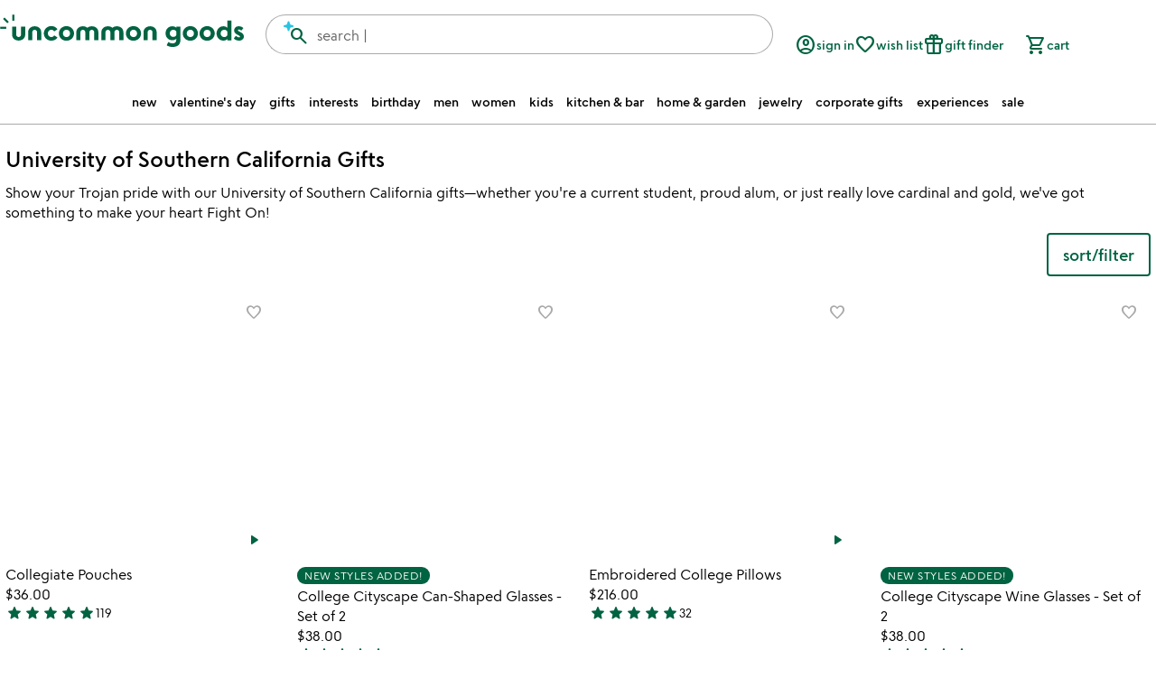

--- FILE ---
content_type: text/html; charset=UTF-8
request_url: https://www.uncommongoods.com/sets/university-of-southern-california-gifts
body_size: 71074
content:
<!DOCTYPE html><html lang="en" data-beasties-container=""><head>
		<base href="/">
		<link rel="prefetch" href="/fonts/uncommon-goods-icons.woff2" as="font" type="font/woff2" crossorigin="">
		<link rel="prefetch" href="/fonts/google-material-symbols-rounded.woff2" as="font" type="font/woff2" crossorigin="">

		<link rel="preconnect" href="https://images.uncommongoods.com" crossorigin="use-credentials">
		<link rel="dns-prefetch" href="https://images.uncommongoods.com" crossorigin="use-credentials">

		<style type="text/css">@media only screen{.show-for-small-only,.show-for-small-up,.show-for-small,.show-for-small-down,.hide-for-medium-only,.hide-for-medium-up,.hide-for-medium,.show-for-medium-down,.hide-for-large-only,.hide-for-large-up,.hide-for-large,.show-for-large-down,.hide-for-xlarge-only,.hide-for-xlarge-up,.hide-for-xlarge,.show-for-xlarge-down,.hide-for-xxlarge-only,.hide-for-xxlarge-up,.hide-for-xxlarge,.show-for-xxlarge-down{display:inherit !important}.hide-for-small-only,.hide-for-small-up,.hide-for-small,.hide-for-small-down,.show-for-medium-only,.show-for-medium-up,.show-for-medium,.hide-for-medium-down,.show-for-large-only,.show-for-large-up,.show-for-large,.hide-for-large-down,.show-for-xlarge-only,.show-for-xlarge-up,.show-for-xlarge,.hide-for-xlarge-down,.show-for-xxlarge-only,.show-for-xxlarge-up,.show-for-xxlarge,.hide-for-xxlarge-down{display:none !important}.visible-for-small-only,.visible-for-small-up,.visible-for-small,.visible-for-small-down,.hidden-for-medium-only,.hidden-for-medium-up,.hidden-for-medium,.visible-for-medium-down,.hidden-for-large-only,.hidden-for-large-up,.hidden-for-large,.visible-for-large-down,.hidden-for-xlarge-only,.hidden-for-xlarge-up,.hidden-for-xlarge,.visible-for-xlarge-down,.hidden-for-xxlarge-only,.hidden-for-xxlarge-up,.hidden-for-xxlarge,.visible-for-xxlarge-down{position:static !important;height:auto;width:auto;overflow:visible;clip:auto}.hidden-for-small-only,.hidden-for-small-up,.hidden-for-small,.hidden-for-small-down,.visible-for-medium-only,.visible-for-medium-up,.visible-for-medium,.hidden-for-medium-down,.visible-for-large-only,.visible-for-large-up,.visible-for-large,.hidden-for-large-down,.visible-for-xlarge-only,.visible-for-xlarge-up,.visible-for-xlarge,.hidden-for-xlarge-down,.visible-for-xxlarge-only,.visible-for-xxlarge-up,.visible-for-xxlarge,.hidden-for-xxlarge-down{clip:rect(1px, 1px, 1px, 1px);height:1px;overflow:hidden;position:absolute !important;width:1px}table.show-for-small-only,table.show-for-small-up,table.show-for-small,table.show-for-small-down,table.hide-for-medium-only,table.hide-for-medium-up,table.hide-for-medium,table.show-for-medium-down,table.hide-for-large-only,table.hide-for-large-up,table.hide-for-large,table.show-for-large-down,table.hide-for-xlarge-only,table.hide-for-xlarge-up,table.hide-for-xlarge,table.show-for-xlarge-down,table.hide-for-xxlarge-only,table.hide-for-xxlarge-up,table.hide-for-xxlarge,table.show-for-xxlarge-down{display:table !important}thead.show-for-small-only,thead.show-for-small-up,thead.show-for-small,thead.show-for-small-down,thead.hide-for-medium-only,thead.hide-for-medium-up,thead.hide-for-medium,thead.show-for-medium-down,thead.hide-for-large-only,thead.hide-for-large-up,thead.hide-for-large,thead.show-for-large-down,thead.hide-for-xlarge-only,thead.hide-for-xlarge-up,thead.hide-for-xlarge,thead.show-for-xlarge-down,thead.hide-for-xxlarge-only,thead.hide-for-xxlarge-up,thead.hide-for-xxlarge,thead.show-for-xxlarge-down{display:table-header-group !important}tbody.show-for-small-only,tbody.show-for-small-up,tbody.show-for-small,tbody.show-for-small-down,tbody.hide-for-medium-only,tbody.hide-for-medium-up,tbody.hide-for-medium,tbody.show-for-medium-down,tbody.hide-for-large-only,tbody.hide-for-large-up,tbody.hide-for-large,tbody.show-for-large-down,tbody.hide-for-xlarge-only,tbody.hide-for-xlarge-up,tbody.hide-for-xlarge,tbody.show-for-xlarge-down,tbody.hide-for-xxlarge-only,tbody.hide-for-xxlarge-up,tbody.hide-for-xxlarge,tbody.show-for-xxlarge-down{display:table-row-group !important}tr.show-for-small-only,tr.show-for-small-up,tr.show-for-small,tr.show-for-small-down,tr.hide-for-medium-only,tr.hide-for-medium-up,tr.hide-for-medium,tr.show-for-medium-down,tr.hide-for-large-only,tr.hide-for-large-up,tr.hide-for-large,tr.show-for-large-down,tr.hide-for-xlarge-only,tr.hide-for-xlarge-up,tr.hide-for-xlarge,tr.show-for-xlarge-down,tr.hide-for-xxlarge-only,tr.hide-for-xxlarge-up,tr.hide-for-xxlarge,tr.show-for-xxlarge-down{display:table-row}th.show-for-small-only,td.show-for-small-only,th.show-for-small-up,td.show-for-small-up,th.show-for-small,td.show-for-small,th.show-for-small-down,td.show-for-small-down,th.hide-for-medium-only,td.hide-for-medium-only,th.hide-for-medium-up,td.hide-for-medium-up,th.hide-for-medium,td.hide-for-medium,th.show-for-medium-down,td.show-for-medium-down,th.hide-for-large-only,td.hide-for-large-only,th.hide-for-large-up,td.hide-for-large-up,th.hide-for-large,td.hide-for-large,th.show-for-large-down,td.show-for-large-down,th.hide-for-xlarge-only,td.hide-for-xlarge-only,th.hide-for-xlarge-up,td.hide-for-xlarge-up,th.hide-for-xlarge,td.hide-for-xlarge,th.show-for-xlarge-down,td.show-for-xlarge-down,th.hide-for-xxlarge-only,td.hide-for-xxlarge-only,th.hide-for-xxlarge-up,td.hide-for-xxlarge-up,th.hide-for-xxlarge,td.hide-for-xxlarge,th.show-for-xxlarge-down,td.show-for-xxlarge-down{display:table-cell !important}}@media only screen and (min-width:40.0625em){.hide-for-small-only,.show-for-small-up,.hide-for-small,.hide-for-small-down,.show-for-medium-only,.show-for-medium-up,.show-for-medium,.show-for-medium-down,.hide-for-large-only,.hide-for-large-up,.hide-for-large,.show-for-large-down,.hide-for-xlarge-only,.hide-for-xlarge-up,.hide-for-xlarge,.show-for-xlarge-down,.hide-for-xxlarge-only,.hide-for-xxlarge-up,.hide-for-xxlarge,.show-for-xxlarge-down{display:inherit !important}.show-for-small-only,.hide-for-small-up,.show-for-small,.show-for-small-down,.hide-for-medium-only,.hide-for-medium-up,.hide-for-medium,.hide-for-medium-down,.show-for-large-only,.show-for-large-up,.show-for-large,.hide-for-large-down,.show-for-xlarge-only,.show-for-xlarge-up,.show-for-xlarge,.hide-for-xlarge-down,.show-for-xxlarge-only,.show-for-xxlarge-up,.show-for-xxlarge,.hide-for-xxlarge-down{display:none !important}.hidden-for-small-only,.visible-for-small-up,.hidden-for-small,.hidden-for-small-down,.visible-for-medium-only,.visible-for-medium-up,.visible-for-medium,.visible-for-medium-down,.hidden-for-large-only,.hidden-for-large-up,.hidden-for-large,.visible-for-large-down,.hidden-for-xlarge-only,.hidden-for-xlarge-up,.hidden-for-xlarge,.visible-for-xlarge-down,.hidden-for-xxlarge-only,.hidden-for-xxlarge-up,.hidden-for-xxlarge,.visible-for-xxlarge-down{position:static !important;height:auto;width:auto;overflow:visible;clip:auto}.visible-for-small-only,.hidden-for-small-up,.visible-for-small,.visible-for-small-down,.hidden-for-medium-only,.hidden-for-medium-up,.hidden-for-medium,.hidden-for-medium-down,.visible-for-large-only,.visible-for-large-up,.visible-for-large,.hidden-for-large-down,.visible-for-xlarge-only,.visible-for-xlarge-up,.visible-for-xlarge,.hidden-for-xlarge-down,.visible-for-xxlarge-only,.visible-for-xxlarge-up,.visible-for-xxlarge,.hidden-for-xxlarge-down{clip:rect(1px, 1px, 1px, 1px);height:1px;overflow:hidden;position:absolute !important;width:1px}table.hide-for-small-only,table.show-for-small-up,table.hide-for-small,table.hide-for-small-down,table.show-for-medium-only,table.show-for-medium-up,table.show-for-medium,table.show-for-medium-down,table.hide-for-large-only,table.hide-for-large-up,table.hide-for-large,table.show-for-large-down,table.hide-for-xlarge-only,table.hide-for-xlarge-up,table.hide-for-xlarge,table.show-for-xlarge-down,table.hide-for-xxlarge-only,table.hide-for-xxlarge-up,table.hide-for-xxlarge,table.show-for-xxlarge-down{display:table !important}thead.hide-for-small-only,thead.show-for-small-up,thead.hide-for-small,thead.hide-for-small-down,thead.show-for-medium-only,thead.show-for-medium-up,thead.show-for-medium,thead.show-for-medium-down,thead.hide-for-large-only,thead.hide-for-large-up,thead.hide-for-large,thead.show-for-large-down,thead.hide-for-xlarge-only,thead.hide-for-xlarge-up,thead.hide-for-xlarge,thead.show-for-xlarge-down,thead.hide-for-xxlarge-only,thead.hide-for-xxlarge-up,thead.hide-for-xxlarge,thead.show-for-xxlarge-down{display:table-header-group !important}tbody.hide-for-small-only,tbody.show-for-small-up,tbody.hide-for-small,tbody.hide-for-small-down,tbody.show-for-medium-only,tbody.show-for-medium-up,tbody.show-for-medium,tbody.show-for-medium-down,tbody.hide-for-large-only,tbody.hide-for-large-up,tbody.hide-for-large,tbody.show-for-large-down,tbody.hide-for-xlarge-only,tbody.hide-for-xlarge-up,tbody.hide-for-xlarge,tbody.show-for-xlarge-down,tbody.hide-for-xxlarge-only,tbody.hide-for-xxlarge-up,tbody.hide-for-xxlarge,tbody.show-for-xxlarge-down{display:table-row-group !important}tr.hide-for-small-only,tr.show-for-small-up,tr.hide-for-small,tr.hide-for-small-down,tr.show-for-medium-only,tr.show-for-medium-up,tr.show-for-medium,tr.show-for-medium-down,tr.hide-for-large-only,tr.hide-for-large-up,tr.hide-for-large,tr.show-for-large-down,tr.hide-for-xlarge-only,tr.hide-for-xlarge-up,tr.hide-for-xlarge,tr.show-for-xlarge-down,tr.hide-for-xxlarge-only,tr.hide-for-xxlarge-up,tr.hide-for-xxlarge,tr.show-for-xxlarge-down{display:table-row}th.hide-for-small-only,td.hide-for-small-only,th.show-for-small-up,td.show-for-small-up,th.hide-for-small,td.hide-for-small,th.hide-for-small-down,td.hide-for-small-down,th.show-for-medium-only,td.show-for-medium-only,th.show-for-medium-up,td.show-for-medium-up,th.show-for-medium,td.show-for-medium,th.show-for-medium-down,td.show-for-medium-down,th.hide-for-large-only,td.hide-for-large-only,th.hide-for-large-up,td.hide-for-large-up,th.hide-for-large,td.hide-for-large,th.show-for-large-down,td.show-for-large-down,th.hide-for-xlarge-only,td.hide-for-xlarge-only,th.hide-for-xlarge-up,td.hide-for-xlarge-up,th.hide-for-xlarge,td.hide-for-xlarge,th.show-for-xlarge-down,td.show-for-xlarge-down,th.hide-for-xxlarge-only,td.hide-for-xxlarge-only,th.hide-for-xxlarge-up,td.hide-for-xxlarge-up,th.hide-for-xxlarge,td.hide-for-xxlarge,th.show-for-xxlarge-down,td.show-for-xxlarge-down{display:table-cell !important}}@media only screen and (min-width:64.0625em){.hide-for-small-only,.show-for-small-up,.hide-for-small,.hide-for-small-down,.hide-for-medium-only,.show-for-medium-up,.hide-for-medium,.hide-for-medium-down,.show-for-large-only,.show-for-large-up,.show-for-large,.show-for-large-down,.hide-for-xlarge-only,.hide-for-xlarge-up,.hide-for-xlarge,.show-for-xlarge-down,.hide-for-xxlarge-only,.hide-for-xxlarge-up,.hide-for-xxlarge,.show-for-xxlarge-down{display:inherit !important}.show-for-small-only,.hide-for-small-up,.show-for-small,.show-for-small-down,.show-for-medium-only,.hide-for-medium-up,.show-for-medium,.show-for-medium-down,.hide-for-large-only,.hide-for-large-up,.hide-for-large,.hide-for-large-down,.show-for-xlarge-only,.show-for-xlarge-up,.show-for-xlarge,.hide-for-xlarge-down,.show-for-xxlarge-only,.show-for-xxlarge-up,.show-for-xxlarge,.hide-for-xxlarge-down{display:none !important}.hidden-for-small-only,.visible-for-small-up,.hidden-for-small,.hidden-for-small-down,.hidden-for-medium-only,.visible-for-medium-up,.hidden-for-medium,.hidden-for-medium-down,.visible-for-large-only,.visible-for-large-up,.visible-for-large,.visible-for-large-down,.hidden-for-xlarge-only,.hidden-for-xlarge-up,.hidden-for-xlarge,.visible-for-xlarge-down,.hidden-for-xxlarge-only,.hidden-for-xxlarge-up,.hidden-for-xxlarge,.visible-for-xxlarge-down{position:static !important;height:auto;width:auto;overflow:visible;clip:auto}.visible-for-small-only,.hidden-for-small-up,.visible-for-small,.visible-for-small-down,.visible-for-medium-only,.hidden-for-medium-up,.visible-for-medium,.visible-for-medium-down,.hidden-for-large-only,.hidden-for-large-up,.hidden-for-large,.hidden-for-large-down,.visible-for-xlarge-only,.visible-for-xlarge-up,.visible-for-xlarge,.hidden-for-xlarge-down,.visible-for-xxlarge-only,.visible-for-xxlarge-up,.visible-for-xxlarge,.hidden-for-xxlarge-down{clip:rect(1px, 1px, 1px, 1px);height:1px;overflow:hidden;position:absolute !important;width:1px}table.hide-for-small-only,table.show-for-small-up,table.hide-for-small,table.hide-for-small-down,table.hide-for-medium-only,table.show-for-medium-up,table.hide-for-medium,table.hide-for-medium-down,table.show-for-large-only,table.show-for-large-up,table.show-for-large,table.show-for-large-down,table.hide-for-xlarge-only,table.hide-for-xlarge-up,table.hide-for-xlarge,table.show-for-xlarge-down,table.hide-for-xxlarge-only,table.hide-for-xxlarge-up,table.hide-for-xxlarge,table.show-for-xxlarge-down{display:table !important}thead.hide-for-small-only,thead.show-for-small-up,thead.hide-for-small,thead.hide-for-small-down,thead.hide-for-medium-only,thead.show-for-medium-up,thead.hide-for-medium,thead.hide-for-medium-down,thead.show-for-large-only,thead.show-for-large-up,thead.show-for-large,thead.show-for-large-down,thead.hide-for-xlarge-only,thead.hide-for-xlarge-up,thead.hide-for-xlarge,thead.show-for-xlarge-down,thead.hide-for-xxlarge-only,thead.hide-for-xxlarge-up,thead.hide-for-xxlarge,thead.show-for-xxlarge-down{display:table-header-group !important}tbody.hide-for-small-only,tbody.show-for-small-up,tbody.hide-for-small,tbody.hide-for-small-down,tbody.hide-for-medium-only,tbody.show-for-medium-up,tbody.hide-for-medium,tbody.hide-for-medium-down,tbody.show-for-large-only,tbody.show-for-large-up,tbody.show-for-large,tbody.show-for-large-down,tbody.hide-for-xlarge-only,tbody.hide-for-xlarge-up,tbody.hide-for-xlarge,tbody.show-for-xlarge-down,tbody.hide-for-xxlarge-only,tbody.hide-for-xxlarge-up,tbody.hide-for-xxlarge,tbody.show-for-xxlarge-down{display:table-row-group !important}tr.hide-for-small-only,tr.show-for-small-up,tr.hide-for-small,tr.hide-for-small-down,tr.hide-for-medium-only,tr.show-for-medium-up,tr.hide-for-medium,tr.hide-for-medium-down,tr.show-for-large-only,tr.show-for-large-up,tr.show-for-large,tr.show-for-large-down,tr.hide-for-xlarge-only,tr.hide-for-xlarge-up,tr.hide-for-xlarge,tr.show-for-xlarge-down,tr.hide-for-xxlarge-only,tr.hide-for-xxlarge-up,tr.hide-for-xxlarge,tr.show-for-xxlarge-down{display:table-row}th.hide-for-small-only,td.hide-for-small-only,th.show-for-small-up,td.show-for-small-up,th.hide-for-small,td.hide-for-small,th.hide-for-small-down,td.hide-for-small-down,th.hide-for-medium-only,td.hide-for-medium-only,th.show-for-medium-up,td.show-for-medium-up,th.hide-for-medium,td.hide-for-medium,th.hide-for-medium-down,td.hide-for-medium-down,th.show-for-large-only,td.show-for-large-only,th.show-for-large-up,td.show-for-large-up,th.show-for-large,td.show-for-large,th.show-for-large-down,td.show-for-large-down,th.hide-for-xlarge-only,td.hide-for-xlarge-only,th.hide-for-xlarge-up,td.hide-for-xlarge-up,th.hide-for-xlarge,td.hide-for-xlarge,th.show-for-xlarge-down,td.show-for-xlarge-down,th.hide-for-xxlarge-only,td.hide-for-xxlarge-only,th.hide-for-xxlarge-up,td.hide-for-xxlarge-up,th.hide-for-xxlarge,td.hide-for-xxlarge,th.show-for-xxlarge-down,td.show-for-xxlarge-down{display:table-cell !important}}@media only screen and (min-width:75.0625em){.hide-for-small-only,.show-for-small-up,.hide-for-small,.hide-for-small-down,.hide-for-medium-only,.show-for-medium-up,.hide-for-medium,.hide-for-medium-down,.hide-for-large-only,.show-for-large-up,.hide-for-large,.hide-for-large-down,.show-for-xlarge-only,.show-for-xlarge-up,.show-for-xlarge,.show-for-xlarge-down,.hide-for-xxlarge-only,.hide-for-xxlarge-up,.hide-for-xxlarge,.show-for-xxlarge-down{display:inherit !important}.show-for-small-only,.hide-for-small-up,.show-for-small,.show-for-small-down,.show-for-medium-only,.hide-for-medium-up,.show-for-medium,.show-for-medium-down,.show-for-large-only,.hide-for-large-up,.show-for-large,.show-for-large-down,.hide-for-xlarge-only,.hide-for-xlarge-up,.hide-for-xlarge,.hide-for-xlarge-down,.show-for-xxlarge-only,.show-for-xxlarge-up,.show-for-xxlarge,.hide-for-xxlarge-down{display:none !important}.hidden-for-small-only,.visible-for-small-up,.hidden-for-small,.hidden-for-small-down,.hidden-for-medium-only,.visible-for-medium-up,.hidden-for-medium,.hidden-for-medium-down,.hidden-for-large-only,.visible-for-large-up,.hidden-for-large,.hidden-for-large-down,.visible-for-xlarge-only,.visible-for-xlarge-up,.visible-for-xlarge,.visible-for-xlarge-down,.hidden-for-xxlarge-only,.hidden-for-xxlarge-up,.hidden-for-xxlarge,.visible-for-xxlarge-down{position:static !important;height:auto;width:auto;overflow:visible;clip:auto}.visible-for-small-only,.hidden-for-small-up,.visible-for-small,.visible-for-small-down,.visible-for-medium-only,.hidden-for-medium-up,.visible-for-medium,.visible-for-medium-down,.visible-for-large-only,.hidden-for-large-up,.visible-for-large,.visible-for-large-down,.hidden-for-xlarge-only,.hidden-for-xlarge-up,.hidden-for-xlarge,.hidden-for-xlarge-down,.visible-for-xxlarge-only,.visible-for-xxlarge-up,.visible-for-xxlarge,.hidden-for-xxlarge-down{clip:rect(1px, 1px, 1px, 1px);height:1px;overflow:hidden;position:absolute !important;width:1px}table.hide-for-small-only,table.show-for-small-up,table.hide-for-small,table.hide-for-small-down,table.hide-for-medium-only,table.show-for-medium-up,table.hide-for-medium,table.hide-for-medium-down,table.hide-for-large-only,table.show-for-large-up,table.hide-for-large,table.hide-for-large-down,table.show-for-xlarge-only,table.show-for-xlarge-up,table.show-for-xlarge,table.show-for-xlarge-down,table.hide-for-xxlarge-only,table.hide-for-xxlarge-up,table.hide-for-xxlarge,table.show-for-xxlarge-down{display:table !important}thead.hide-for-small-only,thead.show-for-small-up,thead.hide-for-small,thead.hide-for-small-down,thead.hide-for-medium-only,thead.show-for-medium-up,thead.hide-for-medium,thead.hide-for-medium-down,thead.hide-for-large-only,thead.show-for-large-up,thead.hide-for-large,thead.hide-for-large-down,thead.show-for-xlarge-only,thead.show-for-xlarge-up,thead.show-for-xlarge,thead.show-for-xlarge-down,thead.hide-for-xxlarge-only,thead.hide-for-xxlarge-up,thead.hide-for-xxlarge,thead.show-for-xxlarge-down{display:table-header-group !important}tbody.hide-for-small-only,tbody.show-for-small-up,tbody.hide-for-small,tbody.hide-for-small-down,tbody.hide-for-medium-only,tbody.show-for-medium-up,tbody.hide-for-medium,tbody.hide-for-medium-down,tbody.hide-for-large-only,tbody.show-for-large-up,tbody.hide-for-large,tbody.hide-for-large-down,tbody.show-for-xlarge-only,tbody.show-for-xlarge-up,tbody.show-for-xlarge,tbody.show-for-xlarge-down,tbody.hide-for-xxlarge-only,tbody.hide-for-xxlarge-up,tbody.hide-for-xxlarge,tbody.show-for-xxlarge-down{display:table-row-group !important}tr.hide-for-small-only,tr.show-for-small-up,tr.hide-for-small,tr.hide-for-small-down,tr.hide-for-medium-only,tr.show-for-medium-up,tr.hide-for-medium,tr.hide-for-medium-down,tr.hide-for-large-only,tr.show-for-large-up,tr.hide-for-large,tr.hide-for-large-down,tr.show-for-xlarge-only,tr.show-for-xlarge-up,tr.show-for-xlarge,tr.show-for-xlarge-down,tr.hide-for-xxlarge-only,tr.hide-for-xxlarge-up,tr.hide-for-xxlarge,tr.show-for-xxlarge-down{display:table-row}th.hide-for-small-only,td.hide-for-small-only,th.show-for-small-up,td.show-for-small-up,th.hide-for-small,td.hide-for-small,th.hide-for-small-down,td.hide-for-small-down,th.hide-for-medium-only,td.hide-for-medium-only,th.show-for-medium-up,td.show-for-medium-up,th.hide-for-medium,td.hide-for-medium,th.hide-for-medium-down,td.hide-for-medium-down,th.hide-for-large-only,td.hide-for-large-only,th.show-for-large-up,td.show-for-large-up,th.hide-for-large,td.hide-for-large,th.hide-for-large-down,td.hide-for-large-down,th.show-for-xlarge-only,td.show-for-xlarge-only,th.show-for-xlarge-up,td.show-for-xlarge-up,th.show-for-xlarge,td.show-for-xlarge,th.show-for-xlarge-down,td.show-for-xlarge-down,th.hide-for-xxlarge-only,td.hide-for-xxlarge-only,th.hide-for-xxlarge-up,td.hide-for-xxlarge-up,th.hide-for-xxlarge,td.hide-for-xxlarge,th.show-for-xxlarge-down,td.show-for-xxlarge-down{display:table-cell !important}}@media only screen and (min-width:90.0625em){.hide-for-small-only,.show-for-small-up,.hide-for-small,.hide-for-small-down,.hide-for-medium-only,.show-for-medium-up,.hide-for-medium,.hide-for-medium-down,.hide-for-large-only,.show-for-large-up,.hide-for-large,.hide-for-large-down,.hide-for-xlarge-only,.show-for-xlarge-up,.hide-for-xlarge,.hide-for-xlarge-down,.show-for-xxlarge-only,.show-for-xxlarge-up,.show-for-xxlarge,.show-for-xxlarge-down{display:inherit !important}.show-for-small-only,.hide-for-small-up,.show-for-small,.show-for-small-down,.show-for-medium-only,.hide-for-medium-up,.show-for-medium,.show-for-medium-down,.show-for-large-only,.hide-for-large-up,.show-for-large,.show-for-large-down,.show-for-xlarge-only,.hide-for-xlarge-up,.show-for-xlarge,.show-for-xlarge-down,.hide-for-xxlarge-only,.hide-for-xxlarge-up,.hide-for-xxlarge,.hide-for-xxlarge-down{display:none !important}.hidden-for-small-only,.visible-for-small-up,.hidden-for-small,.hidden-for-small-down,.hidden-for-medium-only,.visible-for-medium-up,.hidden-for-medium,.hidden-for-medium-down,.hidden-for-large-only,.visible-for-large-up,.hidden-for-large,.hidden-for-large-down,.hidden-for-xlarge-only,.visible-for-xlarge-up,.hidden-for-xlarge,.hidden-for-xlarge-down,.visible-for-xxlarge-only,.visible-for-xxlarge-up,.visible-for-xxlarge,.visible-for-xxlarge-down{position:static !important;height:auto;width:auto;overflow:visible;clip:auto}.visible-for-small-only,.hidden-for-small-up,.visible-for-small,.visible-for-small-down,.visible-for-medium-only,.hidden-for-medium-up,.visible-for-medium,.visible-for-medium-down,.visible-for-large-only,.hidden-for-large-up,.visible-for-large,.visible-for-large-down,.visible-for-xlarge-only,.hidden-for-xlarge-up,.visible-for-xlarge,.visible-for-xlarge-down,.hidden-for-xxlarge-only,.hidden-for-xxlarge-up,.hidden-for-xxlarge,.hidden-for-xxlarge-down{clip:rect(1px, 1px, 1px, 1px);height:1px;overflow:hidden;position:absolute !important;width:1px}table.hide-for-small-only,table.show-for-small-up,table.hide-for-small,table.hide-for-small-down,table.hide-for-medium-only,table.show-for-medium-up,table.hide-for-medium,table.hide-for-medium-down,table.hide-for-large-only,table.show-for-large-up,table.hide-for-large,table.hide-for-large-down,table.hide-for-xlarge-only,table.show-for-xlarge-up,table.hide-for-xlarge,table.hide-for-xlarge-down,table.show-for-xxlarge-only,table.show-for-xxlarge-up,table.show-for-xxlarge,table.show-for-xxlarge-down{display:table !important}thead.hide-for-small-only,thead.show-for-small-up,thead.hide-for-small,thead.hide-for-small-down,thead.hide-for-medium-only,thead.show-for-medium-up,thead.hide-for-medium,thead.hide-for-medium-down,thead.hide-for-large-only,thead.show-for-large-up,thead.hide-for-large,thead.hide-for-large-down,thead.hide-for-xlarge-only,thead.show-for-xlarge-up,thead.hide-for-xlarge,thead.hide-for-xlarge-down,thead.show-for-xxlarge-only,thead.show-for-xxlarge-up,thead.show-for-xxlarge,thead.show-for-xxlarge-down{display:table-header-group !important}tbody.hide-for-small-only,tbody.show-for-small-up,tbody.hide-for-small,tbody.hide-for-small-down,tbody.hide-for-medium-only,tbody.show-for-medium-up,tbody.hide-for-medium,tbody.hide-for-medium-down,tbody.hide-for-large-only,tbody.show-for-large-up,tbody.hide-for-large,tbody.hide-for-large-down,tbody.hide-for-xlarge-only,tbody.show-for-xlarge-up,tbody.hide-for-xlarge,tbody.hide-for-xlarge-down,tbody.show-for-xxlarge-only,tbody.show-for-xxlarge-up,tbody.show-for-xxlarge,tbody.show-for-xxlarge-down{display:table-row-group !important}tr.hide-for-small-only,tr.show-for-small-up,tr.hide-for-small,tr.hide-for-small-down,tr.hide-for-medium-only,tr.show-for-medium-up,tr.hide-for-medium,tr.hide-for-medium-down,tr.hide-for-large-only,tr.show-for-large-up,tr.hide-for-large,tr.hide-for-large-down,tr.hide-for-xlarge-only,tr.show-for-xlarge-up,tr.hide-for-xlarge,tr.hide-for-xlarge-down,tr.show-for-xxlarge-only,tr.show-for-xxlarge-up,tr.show-for-xxlarge,tr.show-for-xxlarge-down{display:table-row}th.hide-for-small-only,td.hide-for-small-only,th.show-for-small-up,td.show-for-small-up,th.hide-for-small,td.hide-for-small,th.hide-for-small-down,td.hide-for-small-down,th.hide-for-medium-only,td.hide-for-medium-only,th.show-for-medium-up,td.show-for-medium-up,th.hide-for-medium,td.hide-for-medium,th.hide-for-medium-down,td.hide-for-medium-down,th.hide-for-large-only,td.hide-for-large-only,th.show-for-large-up,td.show-for-large-up,th.hide-for-large,td.hide-for-large,th.hide-for-large-down,td.hide-for-large-down,th.hide-for-xlarge-only,td.hide-for-xlarge-only,th.show-for-xlarge-up,td.show-for-xlarge-up,th.hide-for-xlarge,td.hide-for-xlarge,th.hide-for-xlarge-down,td.hide-for-xlarge-down,th.show-for-xxlarge-only,td.show-for-xxlarge-only,th.show-for-xxlarge-up,td.show-for-xxlarge-up,th.show-for-xxlarge,td.show-for-xxlarge,th.show-for-xxlarge-down,td.show-for-xxlarge-down{display:table-cell !important}}.show-for-landscape,.hide-for-portrait{display:inherit !important}.hide-for-landscape,.show-for-portrait{display:none !important}table.hide-for-landscape,table.show-for-portrait{display:table !important}thead.hide-for-landscape,thead.show-for-portrait{display:table-header-group !important}tbody.hide-for-landscape,tbody.show-for-portrait{display:table-row-group !important}tr.hide-for-landscape,tr.show-for-portrait{display:table-row !important}td.hide-for-landscape,td.show-for-portrait,th.hide-for-landscape,th.show-for-portrait{display:table-cell !important}@media only screen and (orientation: landscape){.show-for-landscape,.hide-for-portrait{display:inherit !important}.hide-for-landscape,.show-for-portrait{display:none !important}table.show-for-landscape,table.hide-for-portrait{display:table !important}thead.show-for-landscape,thead.hide-for-portrait{display:table-header-group !important}tbody.show-for-landscape,tbody.hide-for-portrait{display:table-row-group !important}tr.show-for-landscape,tr.hide-for-portrait{display:table-row !important}td.show-for-landscape,td.hide-for-portrait,th.show-for-landscape,th.hide-for-portrait{display:table-cell !important}}@media only screen and (orientation: portrait){.show-for-portrait,.hide-for-landscape{display:inherit !important}.hide-for-portrait,.show-for-landscape{display:none !important}table.show-for-portrait,table.hide-for-landscape{display:table !important}thead.show-for-portrait,thead.hide-for-landscape{display:table-header-group !important}tbody.show-for-portrait,tbody.hide-for-landscape{display:table-row-group !important}tr.show-for-portrait,tr.hide-for-landscape{display:table-row !important}td.show-for-portrait,td.hide-for-landscape,th.show-for-portrait,th.hide-for-landscape{display:table-cell !important}}.show-for-touch{display:none !important}.hide-for-touch{display:inherit !important}.touch .show-for-touch{display:inherit !important}.touch .hide-for-touch{display:none !important}table.hide-for-touch{display:table !important}.touch table.show-for-touch{display:table !important}thead.hide-for-touch{display:table-header-group !important}.touch thead.show-for-touch{display:table-header-group !important}tbody.hide-for-touch{display:table-row-group !important}.touch tbody.show-for-touch{display:table-row-group !important}tr.hide-for-touch{display:table-row !important}.touch tr.show-for-touch{display:table-row !important}td.hide-for-touch{display:table-cell !important}.touch td.show-for-touch{display:table-cell !important}th.hide-for-touch{display:table-cell !important}.touch th.show-for-touch{display:table-cell !important}.show-for-sr{clip:rect(1px, 1px, 1px, 1px);height:1px;overflow:hidden;position:absolute !important;width:1px}.show-on-focus{clip:rect(1px, 1px, 1px, 1px);height:1px;overflow:hidden;position:absolute !important;width:1px}.show-on-focus:focus,.show-on-focus:active{position:static !important;height:auto;width:auto;overflow:visible;clip:auto}.print-only{display:none !important}@media print{*{background:rgba(0,0,0,0) !important;box-shadow:none !important;color:var(--black) !important;text-shadow:none !important}.show-for-print{display:block}.hide-for-print{display:none}table.show-for-print{display:table !important}thead.show-for-print{display:table-header-group !important}tbody.show-for-print{display:table-row-group !important}tr.show-for-print{display:table-row !important}td.show-for-print{display:table-cell !important}th.show-for-print{display:table-cell !important}a,a:visited{text-decoration:underline}a[href]:after{content:" (" attr(href) ")"}abbr[title]:after{content:" (" attr(title) ")"}.ir a:after,a[href^="javascript:"]:after,a[href^="#"]:after{content:""}pre,blockquote{border:1px solid var(--secondary);page-break-inside:avoid}thead{display:table-header-group}tr,img{page-break-inside:avoid}img{max-width:100% !important}@page{margin:.5cm}p,h2,h3{orphans:3;widows:3}h2,h3{page-break-after:avoid}.hide-on-print{display:none !important}.print-only{display:block !important}.hide-for-print{display:none !important}.show-for-print{display:inherit !important}}@media print{.show-for-print{display:block}.hide-for-print{display:none}table.show-for-print{display:table !important}thead.show-for-print{display:table-header-group !important}tbody.show-for-print{display:table-row-group !important}tr.show-for-print{display:table-row !important}td.show-for-print{display:table-cell !important}th.show-for-print{display:table-cell !important}}@media not print{.show-for-print{display:none !important}}[class*=block-grid-]{display:block;padding:0;margin:0 -0.375rem}[class*=block-grid-]:before,[class*=block-grid-]:after{content:" ";display:table}[class*=block-grid-]:after{clear:both}[class*=block-grid-]>li{display:block;float:left;height:auto;padding:0 .375rem .75rem}@media only screen{.small-block-grid-1>li{list-style:none;width:100%}.small-block-grid-1>li:nth-of-type(1n){clear:none}.small-block-grid-1>li:nth-of-type(1n+1){clear:both}.small-block-grid-2>li{list-style:none;width:50%}.small-block-grid-2>li:nth-of-type(1n){clear:none}.small-block-grid-2>li:nth-of-type(2n+1){clear:both}.small-block-grid-3>li{list-style:none;width:33.3333333333%}.small-block-grid-3>li:nth-of-type(1n){clear:none}.small-block-grid-3>li:nth-of-type(3n+1){clear:both}.small-block-grid-4>li{list-style:none;width:25%}.small-block-grid-4>li:nth-of-type(1n){clear:none}.small-block-grid-4>li:nth-of-type(4n+1){clear:both}.small-block-grid-5>li{list-style:none;width:20%}.small-block-grid-5>li:nth-of-type(1n){clear:none}.small-block-grid-5>li:nth-of-type(5n+1){clear:both}.small-block-grid-6>li{list-style:none;width:16.6666666667%}.small-block-grid-6>li:nth-of-type(1n){clear:none}.small-block-grid-6>li:nth-of-type(6n+1){clear:both}.small-block-grid-7>li{list-style:none;width:14.2857142857%}.small-block-grid-7>li:nth-of-type(1n){clear:none}.small-block-grid-7>li:nth-of-type(7n+1){clear:both}.small-block-grid-8>li{list-style:none;width:12.5%}.small-block-grid-8>li:nth-of-type(1n){clear:none}.small-block-grid-8>li:nth-of-type(8n+1){clear:both}.small-block-grid-9>li{list-style:none;width:11.1111111111%}.small-block-grid-9>li:nth-of-type(1n){clear:none}.small-block-grid-9>li:nth-of-type(9n+1){clear:both}.small-block-grid-10>li{list-style:none;width:10%}.small-block-grid-10>li:nth-of-type(1n){clear:none}.small-block-grid-10>li:nth-of-type(10n+1){clear:both}.small-block-grid-11>li{list-style:none;width:9.0909090909%}.small-block-grid-11>li:nth-of-type(1n){clear:none}.small-block-grid-11>li:nth-of-type(11n+1){clear:both}.small-block-grid-12>li{list-style:none;width:8.3333333333%}.small-block-grid-12>li:nth-of-type(1n){clear:none}.small-block-grid-12>li:nth-of-type(12n+1){clear:both}}@media only screen and (min-width:40.0625em){.medium-block-grid-1>li{list-style:none;width:100%}.medium-block-grid-1>li:nth-of-type(1n){clear:none}.medium-block-grid-1>li:nth-of-type(1n+1){clear:both}.medium-block-grid-2>li{list-style:none;width:50%}.medium-block-grid-2>li:nth-of-type(1n){clear:none}.medium-block-grid-2>li:nth-of-type(2n+1){clear:both}.medium-block-grid-3>li{list-style:none;width:33.3333333333%}.medium-block-grid-3>li:nth-of-type(1n){clear:none}.medium-block-grid-3>li:nth-of-type(3n+1){clear:both}.medium-block-grid-4>li{list-style:none;width:25%}.medium-block-grid-4>li:nth-of-type(1n){clear:none}.medium-block-grid-4>li:nth-of-type(4n+1){clear:both}.medium-block-grid-5>li{list-style:none;width:20%}.medium-block-grid-5>li:nth-of-type(1n){clear:none}.medium-block-grid-5>li:nth-of-type(5n+1){clear:both}.medium-block-grid-6>li{list-style:none;width:16.6666666667%}.medium-block-grid-6>li:nth-of-type(1n){clear:none}.medium-block-grid-6>li:nth-of-type(6n+1){clear:both}.medium-block-grid-7>li{list-style:none;width:14.2857142857%}.medium-block-grid-7>li:nth-of-type(1n){clear:none}.medium-block-grid-7>li:nth-of-type(7n+1){clear:both}.medium-block-grid-8>li{list-style:none;width:12.5%}.medium-block-grid-8>li:nth-of-type(1n){clear:none}.medium-block-grid-8>li:nth-of-type(8n+1){clear:both}.medium-block-grid-9>li{list-style:none;width:11.1111111111%}.medium-block-grid-9>li:nth-of-type(1n){clear:none}.medium-block-grid-9>li:nth-of-type(9n+1){clear:both}.medium-block-grid-10>li{list-style:none;width:10%}.medium-block-grid-10>li:nth-of-type(1n){clear:none}.medium-block-grid-10>li:nth-of-type(10n+1){clear:both}.medium-block-grid-11>li{list-style:none;width:9.0909090909%}.medium-block-grid-11>li:nth-of-type(1n){clear:none}.medium-block-grid-11>li:nth-of-type(11n+1){clear:both}.medium-block-grid-12>li{list-style:none;width:8.3333333333%}.medium-block-grid-12>li:nth-of-type(1n){clear:none}.medium-block-grid-12>li:nth-of-type(12n+1){clear:both}}@media only screen and (min-width:64.0625em){.large-block-grid-1>li{list-style:none;width:100%}.large-block-grid-1>li:nth-of-type(1n){clear:none}.large-block-grid-1>li:nth-of-type(1n+1){clear:both}.large-block-grid-2>li{list-style:none;width:50%}.large-block-grid-2>li:nth-of-type(1n){clear:none}.large-block-grid-2>li:nth-of-type(2n+1){clear:both}.large-block-grid-3>li{list-style:none;width:33.3333333333%}.large-block-grid-3>li:nth-of-type(1n){clear:none}.large-block-grid-3>li:nth-of-type(3n+1){clear:both}.large-block-grid-4>li{list-style:none;width:25%}.large-block-grid-4>li:nth-of-type(1n){clear:none}.large-block-grid-4>li:nth-of-type(4n+1){clear:both}.large-block-grid-5>li{list-style:none;width:20%}.large-block-grid-5>li:nth-of-type(1n){clear:none}.large-block-grid-5>li:nth-of-type(5n+1){clear:both}.large-block-grid-6>li{list-style:none;width:16.6666666667%}.large-block-grid-6>li:nth-of-type(1n){clear:none}.large-block-grid-6>li:nth-of-type(6n+1){clear:both}.large-block-grid-7>li{list-style:none;width:14.2857142857%}.large-block-grid-7>li:nth-of-type(1n){clear:none}.large-block-grid-7>li:nth-of-type(7n+1){clear:both}.large-block-grid-8>li{list-style:none;width:12.5%}.large-block-grid-8>li:nth-of-type(1n){clear:none}.large-block-grid-8>li:nth-of-type(8n+1){clear:both}.large-block-grid-9>li{list-style:none;width:11.1111111111%}.large-block-grid-9>li:nth-of-type(1n){clear:none}.large-block-grid-9>li:nth-of-type(9n+1){clear:both}.large-block-grid-10>li{list-style:none;width:10%}.large-block-grid-10>li:nth-of-type(1n){clear:none}.large-block-grid-10>li:nth-of-type(10n+1){clear:both}.large-block-grid-11>li{list-style:none;width:9.0909090909%}.large-block-grid-11>li:nth-of-type(1n){clear:none}.large-block-grid-11>li:nth-of-type(11n+1){clear:both}.large-block-grid-12>li{list-style:none;width:8.3333333333%}.large-block-grid-12>li:nth-of-type(1n){clear:none}.large-block-grid-12>li:nth-of-type(12n+1){clear:both}}@media only screen and (min-width:75.0625em){.xlarge-block-grid-1>li{list-style:none;width:100%}.xlarge-block-grid-1>li:nth-of-type(1n){clear:none}.xlarge-block-grid-1>li:nth-of-type(1n+1){clear:both}.xlarge-block-grid-2>li{list-style:none;width:50%}.xlarge-block-grid-2>li:nth-of-type(1n){clear:none}.xlarge-block-grid-2>li:nth-of-type(2n+1){clear:both}.xlarge-block-grid-3>li{list-style:none;width:33.3333333333%}.xlarge-block-grid-3>li:nth-of-type(1n){clear:none}.xlarge-block-grid-3>li:nth-of-type(3n+1){clear:both}.xlarge-block-grid-4>li{list-style:none;width:25%}.xlarge-block-grid-4>li:nth-of-type(1n){clear:none}.xlarge-block-grid-4>li:nth-of-type(4n+1){clear:both}.xlarge-block-grid-5>li{list-style:none;width:20%}.xlarge-block-grid-5>li:nth-of-type(1n){clear:none}.xlarge-block-grid-5>li:nth-of-type(5n+1){clear:both}.xlarge-block-grid-6>li{list-style:none;width:16.6666666667%}.xlarge-block-grid-6>li:nth-of-type(1n){clear:none}.xlarge-block-grid-6>li:nth-of-type(6n+1){clear:both}.xlarge-block-grid-7>li{list-style:none;width:14.2857142857%}.xlarge-block-grid-7>li:nth-of-type(1n){clear:none}.xlarge-block-grid-7>li:nth-of-type(7n+1){clear:both}.xlarge-block-grid-8>li{list-style:none;width:12.5%}.xlarge-block-grid-8>li:nth-of-type(1n){clear:none}.xlarge-block-grid-8>li:nth-of-type(8n+1){clear:both}.xlarge-block-grid-9>li{list-style:none;width:11.1111111111%}.xlarge-block-grid-9>li:nth-of-type(1n){clear:none}.xlarge-block-grid-9>li:nth-of-type(9n+1){clear:both}.xlarge-block-grid-10>li{list-style:none;width:10%}.xlarge-block-grid-10>li:nth-of-type(1n){clear:none}.xlarge-block-grid-10>li:nth-of-type(10n+1){clear:both}.xlarge-block-grid-11>li{list-style:none;width:9.0909090909%}.xlarge-block-grid-11>li:nth-of-type(1n){clear:none}.xlarge-block-grid-11>li:nth-of-type(11n+1){clear:both}.xlarge-block-grid-12>li{list-style:none;width:8.3333333333%}.xlarge-block-grid-12>li:nth-of-type(1n){clear:none}.xlarge-block-grid-12>li:nth-of-type(12n+1){clear:both}}@media only screen and (min-width:90.0625em){.xxlarge-block-grid-1>li{list-style:none;width:100%}.xxlarge-block-grid-1>li:nth-of-type(1n){clear:none}.xxlarge-block-grid-1>li:nth-of-type(1n+1){clear:both}.xxlarge-block-grid-2>li{list-style:none;width:50%}.xxlarge-block-grid-2>li:nth-of-type(1n){clear:none}.xxlarge-block-grid-2>li:nth-of-type(2n+1){clear:both}.xxlarge-block-grid-3>li{list-style:none;width:33.3333333333%}.xxlarge-block-grid-3>li:nth-of-type(1n){clear:none}.xxlarge-block-grid-3>li:nth-of-type(3n+1){clear:both}.xxlarge-block-grid-4>li{list-style:none;width:25%}.xxlarge-block-grid-4>li:nth-of-type(1n){clear:none}.xxlarge-block-grid-4>li:nth-of-type(4n+1){clear:both}.xxlarge-block-grid-5>li{list-style:none;width:20%}.xxlarge-block-grid-5>li:nth-of-type(1n){clear:none}.xxlarge-block-grid-5>li:nth-of-type(5n+1){clear:both}.xxlarge-block-grid-6>li{list-style:none;width:16.6666666667%}.xxlarge-block-grid-6>li:nth-of-type(1n){clear:none}.xxlarge-block-grid-6>li:nth-of-type(6n+1){clear:both}.xxlarge-block-grid-7>li{list-style:none;width:14.2857142857%}.xxlarge-block-grid-7>li:nth-of-type(1n){clear:none}.xxlarge-block-grid-7>li:nth-of-type(7n+1){clear:both}.xxlarge-block-grid-8>li{list-style:none;width:12.5%}.xxlarge-block-grid-8>li:nth-of-type(1n){clear:none}.xxlarge-block-grid-8>li:nth-of-type(8n+1){clear:both}.xxlarge-block-grid-9>li{list-style:none;width:11.1111111111%}.xxlarge-block-grid-9>li:nth-of-type(1n){clear:none}.xxlarge-block-grid-9>li:nth-of-type(9n+1){clear:both}.xxlarge-block-grid-10>li{list-style:none;width:10%}.xxlarge-block-grid-10>li:nth-of-type(1n){clear:none}.xxlarge-block-grid-10>li:nth-of-type(10n+1){clear:both}.xxlarge-block-grid-11>li{list-style:none;width:9.0909090909%}.xxlarge-block-grid-11>li:nth-of-type(1n){clear:none}.xxlarge-block-grid-11>li:nth-of-type(11n+1){clear:both}.xxlarge-block-grid-12>li{list-style:none;width:8.3333333333%}.xxlarge-block-grid-12>li:nth-of-type(1n){clear:none}.xxlarge-block-grid-12>li:nth-of-type(12n+1){clear:both}}:root{--totalColumns: 12;--gutter: .375rem;--doubleGutter:.75rem}.row{margin:0 auto;max-width:62.5rem;width:100%}.row.fullwidth{max-width:none}.row.midwidth{max-width:90em}.row:before,.row:after{content:" ";display:table}.row:after{clear:both}.row.collapse>.column,.row.collapse>.columns{padding-left:0;padding-right:0}.row.collapse .row{margin-left:0;margin-right:0}.row .row{margin:0 calc(-1*var(--gutter));max-width:none;width:auto}.row .row:before,.row .row:after{content:" ";display:table}.row .row:after{clear:both}.row .row.collapse{margin:0;max-width:none;width:auto}.row .row.collapse:before,.row .row.collapse:after{content:" ";display:table}.row .row.collapse:after{clear:both}.column,.columns{padding-left:var(--gutter);padding-right:var(--gutter);width:100%;float:left;--columnWidth: var(--totalColumns)}.column+.column:last-child,.column+.columns:last-child,.columns+.column:last-child,.columns+.columns:last-child{float:right}.column+.column.end,.column+.columns.end,.columns+.column.end,.columns+.columns.end{float:left}[class*=-push-]{position:relative;left:calc(var(--pushColumnWidth)/var(--totalColumns)*100%);right:auto}[class*=-pull-]{position:relative;right:calc(var(--pullColumnWidth)/var(--totalColumns)*100%);left:auto}[class*=-offset-]{margin-left:calc(var(--offsetColumnWidth)/var(--totalColumns)*100%) !important}.small-1{--columnWidth: 1}.small-2{--columnWidth: 2}.small-3{--columnWidth: 3}.small-4{--columnWidth: 4}.small-5{--columnWidth: 5}.small-6{--columnWidth: 6}.small-7{--columnWidth: 7}.small-8{--columnWidth: 8}.small-9{--columnWidth: 9}.small-10{--columnWidth: 10}.small-11{--columnWidth: 11}.small-12{--columnWidth: 12}.small-push-0{--pushColumnWidth: 0}.small-push-1{--pushColumnWidth: 1}.small-push-2{--pushColumnWidth: 2}.small-push-3{--pushColumnWidth: 3}.small-push-4{--pushColumnWidth: 4}.small-push-5{--pushColumnWidth: 5}.small-push-6{--pushColumnWidth: 6}.small-push-7{--pushColumnWidth: 7}.small-push-8{--pushColumnWidth: 8}.small-push-9{--pushColumnWidth: 9}.small-push-10{--pushColumnWidth: 10}.small-push-11{--pushColumnWidth: 11}.small-push-12{--pushColumnWidth: 12}.small-pull-0{--pullColumnWidth: 0}.small-pull-1{--pullColumnWidth: 1}.small-pull-2{--pullColumnWidth: 2}.small-pull-3{--pullColumnWidth: 3}.small-pull-4{--pullColumnWidth: 4}.small-pull-5{--pullColumnWidth: 5}.small-pull-6{--pullColumnWidth: 6}.small-pull-7{--pullColumnWidth: 7}.small-pull-8{--pullColumnWidth: 8}.small-pull-9{--pullColumnWidth: 9}.small-pull-10{--pullColumnWidth: 10}.small-pull-11{--pullColumnWidth: 11}.small-pull-12{--pullColumnWidth: 12}.columns.small-centered{margin-left:auto;margin-right:auto}.columns.small-centered{float:none}.columns.small-uncentered{margin-left:0;margin-right:0}.columns.small-uncentered:last-child{float:left}.columns.small-centered:last-child,.columns.small-centered:last-child{float:none}.small-offset-0{--offsetColumnWidth: 0}.small-offset-1{--offsetColumnWidth: 1}.small-offset-2{--offsetColumnWidth: 2}.small-offset-3{--offsetColumnWidth: 3}.small-offset-4{--offsetColumnWidth: 4}.small-offset-5{--offsetColumnWidth: 5}.small-offset-6{--offsetColumnWidth: 6}.small-offset-7{--offsetColumnWidth: 7}.small-offset-8{--offsetColumnWidth: 8}.small-offset-9{--offsetColumnWidth: 9}.small-offset-10{--offsetColumnWidth: 10}.small-offset-11{--offsetColumnWidth: 11}.small-offset-12{--offsetColumnWidth: 12}.small-collapse{--gutter:0 }.small-uncollapse{--gutter:.375rem}@media only screen and (min-width:40.0625em){.medium-1{--columnWidth: 1}.medium-2{--columnWidth: 2}.medium-3{--columnWidth: 3}.medium-4{--columnWidth: 4}.medium-5{--columnWidth: 5}.medium-6{--columnWidth: 6}.medium-7{--columnWidth: 7}.medium-8{--columnWidth: 8}.medium-9{--columnWidth: 9}.medium-10{--columnWidth: 10}.medium-11{--columnWidth: 11}.medium-12{--columnWidth: 12}.medium-push-0{--pushColumnWidth: 0}.medium-push-1{--pushColumnWidth: 1}.medium-push-2{--pushColumnWidth: 2}.medium-push-3{--pushColumnWidth: 3}.medium-push-4{--pushColumnWidth: 4}.medium-push-5{--pushColumnWidth: 5}.medium-push-6{--pushColumnWidth: 6}.medium-push-7{--pushColumnWidth: 7}.medium-push-8{--pushColumnWidth: 8}.medium-push-9{--pushColumnWidth: 9}.medium-push-10{--pushColumnWidth: 10}.medium-push-11{--pushColumnWidth: 11}.medium-push-12{--pushColumnWidth: 12}.medium-pull-0{--pullColumnWidth: 0}.medium-pull-1{--pullColumnWidth: 1}.medium-pull-2{--pullColumnWidth: 2}.medium-pull-3{--pullColumnWidth: 3}.medium-pull-4{--pullColumnWidth: 4}.medium-pull-5{--pullColumnWidth: 5}.medium-pull-6{--pullColumnWidth: 6}.medium-pull-7{--pullColumnWidth: 7}.medium-pull-8{--pullColumnWidth: 8}.medium-pull-9{--pullColumnWidth: 9}.medium-pull-10{--pullColumnWidth: 10}.medium-pull-11{--pullColumnWidth: 11}.medium-pull-12{--pullColumnWidth: 12}.columns.medium-centered{margin-left:auto;margin-right:auto}.columns.medium-centered{float:none}.columns.medium-uncentered{margin-left:0;margin-right:0}.columns.medium-uncentered:last-child{float:left}.columns.medium-centered:last-child,.columns.medium-centered:last-child{float:none}.medium-offset-0{--offsetColumnWidth: 0}.medium-offset-1{--offsetColumnWidth: 1}.medium-offset-2{--offsetColumnWidth: 2}.medium-offset-3{--offsetColumnWidth: 3}.medium-offset-4{--offsetColumnWidth: 4}.medium-offset-5{--offsetColumnWidth: 5}.medium-offset-6{--offsetColumnWidth: 6}.medium-offset-7{--offsetColumnWidth: 7}.medium-offset-8{--offsetColumnWidth: 8}.medium-offset-9{--offsetColumnWidth: 9}.medium-offset-10{--offsetColumnWidth: 10}.medium-offset-11{--offsetColumnWidth: 11}.medium-offset-12{--offsetColumnWidth: 12}.medium-collapse{--gutter:0 }.medium-uncollapse{--gutter:.375rem}}@media only screen and (min-width:64.0625em){.large-1{--columnWidth: 1}.large-2{--columnWidth: 2}.large-3{--columnWidth: 3}.large-4{--columnWidth: 4}.large-5{--columnWidth: 5}.large-6{--columnWidth: 6}.large-7{--columnWidth: 7}.large-8{--columnWidth: 8}.large-9{--columnWidth: 9}.large-10{--columnWidth: 10}.large-11{--columnWidth: 11}.large-12{--columnWidth: 12}.large-push-0{--pushColumnWidth: 0}.large-push-1{--pushColumnWidth: 1}.large-push-2{--pushColumnWidth: 2}.large-push-3{--pushColumnWidth: 3}.large-push-4{--pushColumnWidth: 4}.large-push-5{--pushColumnWidth: 5}.large-push-6{--pushColumnWidth: 6}.large-push-7{--pushColumnWidth: 7}.large-push-8{--pushColumnWidth: 8}.large-push-9{--pushColumnWidth: 9}.large-push-10{--pushColumnWidth: 10}.large-push-11{--pushColumnWidth: 11}.large-push-12{--pushColumnWidth: 12}.large-pull-0{--pullColumnWidth: 0}.large-pull-1{--pullColumnWidth: 1}.large-pull-2{--pullColumnWidth: 2}.large-pull-3{--pullColumnWidth: 3}.large-pull-4{--pullColumnWidth: 4}.large-pull-5{--pullColumnWidth: 5}.large-pull-6{--pullColumnWidth: 6}.large-pull-7{--pullColumnWidth: 7}.large-pull-8{--pullColumnWidth: 8}.large-pull-9{--pullColumnWidth: 9}.large-pull-10{--pullColumnWidth: 10}.large-pull-11{--pullColumnWidth: 11}.large-pull-12{--pullColumnWidth: 12}.columns.large-centered{margin-left:auto;margin-right:auto}.columns.large-centered{float:none}.columns.large-uncentered{margin-left:0;margin-right:0}.columns.large-uncentered:last-child{float:left}.columns.large-centered:last-child,.columns.large-centered:last-child{float:none}.large-offset-0{--offsetColumnWidth: 0}.large-offset-1{--offsetColumnWidth: 1}.large-offset-2{--offsetColumnWidth: 2}.large-offset-3{--offsetColumnWidth: 3}.large-offset-4{--offsetColumnWidth: 4}.large-offset-5{--offsetColumnWidth: 5}.large-offset-6{--offsetColumnWidth: 6}.large-offset-7{--offsetColumnWidth: 7}.large-offset-8{--offsetColumnWidth: 8}.large-offset-9{--offsetColumnWidth: 9}.large-offset-10{--offsetColumnWidth: 10}.large-offset-11{--offsetColumnWidth: 11}.large-offset-12{--offsetColumnWidth: 12}.large-collapse{--gutter:0 }.large-uncollapse{--gutter:.375rem}}@media only screen and (min-width:75.0625em){.xlarge-1{--columnWidth: 1}.xlarge-2{--columnWidth: 2}.xlarge-3{--columnWidth: 3}.xlarge-4{--columnWidth: 4}.xlarge-5{--columnWidth: 5}.xlarge-6{--columnWidth: 6}.xlarge-7{--columnWidth: 7}.xlarge-8{--columnWidth: 8}.xlarge-9{--columnWidth: 9}.xlarge-10{--columnWidth: 10}.xlarge-11{--columnWidth: 11}.xlarge-12{--columnWidth: 12}.xlarge-push-0{--pushColumnWidth: 0}.xlarge-push-1{--pushColumnWidth: 1}.xlarge-push-2{--pushColumnWidth: 2}.xlarge-push-3{--pushColumnWidth: 3}.xlarge-push-4{--pushColumnWidth: 4}.xlarge-push-5{--pushColumnWidth: 5}.xlarge-push-6{--pushColumnWidth: 6}.xlarge-push-7{--pushColumnWidth: 7}.xlarge-push-8{--pushColumnWidth: 8}.xlarge-push-9{--pushColumnWidth: 9}.xlarge-push-10{--pushColumnWidth: 10}.xlarge-push-11{--pushColumnWidth: 11}.xlarge-push-12{--pushColumnWidth: 12}.xlarge-pull-0{--pullColumnWidth: 0}.xlarge-pull-1{--pullColumnWidth: 1}.xlarge-pull-2{--pullColumnWidth: 2}.xlarge-pull-3{--pullColumnWidth: 3}.xlarge-pull-4{--pullColumnWidth: 4}.xlarge-pull-5{--pullColumnWidth: 5}.xlarge-pull-6{--pullColumnWidth: 6}.xlarge-pull-7{--pullColumnWidth: 7}.xlarge-pull-8{--pullColumnWidth: 8}.xlarge-pull-9{--pullColumnWidth: 9}.xlarge-pull-10{--pullColumnWidth: 10}.xlarge-pull-11{--pullColumnWidth: 11}.xlarge-pull-12{--pullColumnWidth: 12}.columns.xlarge-centered{margin-left:auto;margin-right:auto}.columns.xlarge-centered{float:none}.columns.xlarge-uncentered{margin-left:0;margin-right:0}.columns.xlarge-uncentered:last-child{float:left}.columns.xlarge-centered:last-child,.columns.xlarge-centered:last-child{float:none}.xlarge-offset-0{--offsetColumnWidth: 0}.xlarge-offset-1{--offsetColumnWidth: 1}.xlarge-offset-2{--offsetColumnWidth: 2}.xlarge-offset-3{--offsetColumnWidth: 3}.xlarge-offset-4{--offsetColumnWidth: 4}.xlarge-offset-5{--offsetColumnWidth: 5}.xlarge-offset-6{--offsetColumnWidth: 6}.xlarge-offset-7{--offsetColumnWidth: 7}.xlarge-offset-8{--offsetColumnWidth: 8}.xlarge-offset-9{--offsetColumnWidth: 9}.xlarge-offset-10{--offsetColumnWidth: 10}.xlarge-offset-11{--offsetColumnWidth: 11}.xlarge-offset-12{--offsetColumnWidth: 12}.xlarge-collapse{--gutter:0 }.xlarge-uncollapse{--gutter:.375rem}}@media only screen and (min-width:90.0625em){.xxlarge-1{--columnWidth: 1}.xxlarge-2{--columnWidth: 2}.xxlarge-3{--columnWidth: 3}.xxlarge-4{--columnWidth: 4}.xxlarge-5{--columnWidth: 5}.xxlarge-6{--columnWidth: 6}.xxlarge-7{--columnWidth: 7}.xxlarge-8{--columnWidth: 8}.xxlarge-9{--columnWidth: 9}.xxlarge-10{--columnWidth: 10}.xxlarge-11{--columnWidth: 11}.xxlarge-12{--columnWidth: 12}.xxlarge-push-0{--pushColumnWidth: 0}.xxlarge-push-1{--pushColumnWidth: 1}.xxlarge-push-2{--pushColumnWidth: 2}.xxlarge-push-3{--pushColumnWidth: 3}.xxlarge-push-4{--pushColumnWidth: 4}.xxlarge-push-5{--pushColumnWidth: 5}.xxlarge-push-6{--pushColumnWidth: 6}.xxlarge-push-7{--pushColumnWidth: 7}.xxlarge-push-8{--pushColumnWidth: 8}.xxlarge-push-9{--pushColumnWidth: 9}.xxlarge-push-10{--pushColumnWidth: 10}.xxlarge-push-11{--pushColumnWidth: 11}.xxlarge-push-12{--pushColumnWidth: 12}.xxlarge-pull-0{--pullColumnWidth: 0}.xxlarge-pull-1{--pullColumnWidth: 1}.xxlarge-pull-2{--pullColumnWidth: 2}.xxlarge-pull-3{--pullColumnWidth: 3}.xxlarge-pull-4{--pullColumnWidth: 4}.xxlarge-pull-5{--pullColumnWidth: 5}.xxlarge-pull-6{--pullColumnWidth: 6}.xxlarge-pull-7{--pullColumnWidth: 7}.xxlarge-pull-8{--pullColumnWidth: 8}.xxlarge-pull-9{--pullColumnWidth: 9}.xxlarge-pull-10{--pullColumnWidth: 10}.xxlarge-pull-11{--pullColumnWidth: 11}.xxlarge-pull-12{--pullColumnWidth: 12}.columns.xxlarge-centered{margin-left:auto;margin-right:auto}.columns.xxlarge-centered{float:none}.columns.xxlarge-uncentered{margin-left:0;margin-right:0}.columns.xxlarge-uncentered:last-child{float:left}.columns.xxlarge-centered:last-child,.columns.xxlarge-centered:last-child{float:none}.xxlarge-offset-0{--offsetColumnWidth: 0}.xxlarge-offset-1{--offsetColumnWidth: 1}.xxlarge-offset-2{--offsetColumnWidth: 2}.xxlarge-offset-3{--offsetColumnWidth: 3}.xxlarge-offset-4{--offsetColumnWidth: 4}.xxlarge-offset-5{--offsetColumnWidth: 5}.xxlarge-offset-6{--offsetColumnWidth: 6}.xxlarge-offset-7{--offsetColumnWidth: 7}.xxlarge-offset-8{--offsetColumnWidth: 8}.xxlarge-offset-9{--offsetColumnWidth: 9}.xxlarge-offset-10{--offsetColumnWidth: 10}.xxlarge-offset-11{--offsetColumnWidth: 11}.xxlarge-offset-12{--offsetColumnWidth: 12}.xxlarge-collapse{--gutter:0 }.xxlarge-uncollapse{--gutter:.375rem}}.column,.columns{width:calc(var(--columnWidth)/var(--totalColumns)*100%)}.even-grid,.even-inline-grid{grid-template-columns:repeat(var(--gridcolumns, 1), minmax(0, 1fr))}.even-grid{display:grid}.even-inline-grid{display:inline-grid}ol.even-grid,ul.even-grid,ol.even-inline-grid,ul.even-inline-grid{margin-left:0;list-style-type:none}.even-grid.grandchild-contents>*,.even-inline-grid.grandchild-contents>*{display:contents}@media only screen{.small-1-across{--gridcolumns: 1}.small-2-across{--gridcolumns: 2}.small-3-across{--gridcolumns: 3}.small-4-across{--gridcolumns: 4}.small-5-across{--gridcolumns: 5}.small-6-across{--gridcolumns: 6}.small-7-across{--gridcolumns: 7}.small-8-across{--gridcolumns: 8}.small-9-across{--gridcolumns: 9}.small-10-across{--gridcolumns: 10}.small-11-across{--gridcolumns: 11}.small-12-across{--gridcolumns: 12}}@media only screen and (min-width:40.0625em){.medium-1-across{--gridcolumns: 1}.medium-2-across{--gridcolumns: 2}.medium-3-across{--gridcolumns: 3}.medium-4-across{--gridcolumns: 4}.medium-5-across{--gridcolumns: 5}.medium-6-across{--gridcolumns: 6}.medium-7-across{--gridcolumns: 7}.medium-8-across{--gridcolumns: 8}.medium-9-across{--gridcolumns: 9}.medium-10-across{--gridcolumns: 10}.medium-11-across{--gridcolumns: 11}.medium-12-across{--gridcolumns: 12}}@media only screen and (min-width:64.0625em){.large-1-across{--gridcolumns: 1}.large-2-across{--gridcolumns: 2}.large-3-across{--gridcolumns: 3}.large-4-across{--gridcolumns: 4}.large-5-across{--gridcolumns: 5}.large-6-across{--gridcolumns: 6}.large-7-across{--gridcolumns: 7}.large-8-across{--gridcolumns: 8}.large-9-across{--gridcolumns: 9}.large-10-across{--gridcolumns: 10}.large-11-across{--gridcolumns: 11}.large-12-across{--gridcolumns: 12}}@media only screen and (min-width:75.0625em){.xlarge-1-across{--gridcolumns: 1}.xlarge-2-across{--gridcolumns: 2}.xlarge-3-across{--gridcolumns: 3}.xlarge-4-across{--gridcolumns: 4}.xlarge-5-across{--gridcolumns: 5}.xlarge-6-across{--gridcolumns: 6}.xlarge-7-across{--gridcolumns: 7}.xlarge-8-across{--gridcolumns: 8}.xlarge-9-across{--gridcolumns: 9}.xlarge-10-across{--gridcolumns: 10}.xlarge-11-across{--gridcolumns: 11}.xlarge-12-across{--gridcolumns: 12}}@media only screen and (min-width:90.0625em){.xxlarge-1-across{--gridcolumns: 1}.xxlarge-2-across{--gridcolumns: 2}.xxlarge-3-across{--gridcolumns: 3}.xxlarge-4-across{--gridcolumns: 4}.xxlarge-5-across{--gridcolumns: 5}.xxlarge-6-across{--gridcolumns: 6}.xxlarge-7-across{--gridcolumns: 7}.xxlarge-8-across{--gridcolumns: 8}.xxlarge-9-across{--gridcolumns: 9}.xxlarge-10-across{--gridcolumns: 10}.xxlarge-11-across{--gridcolumns: 11}.xxlarge-12-across{--gridcolumns: 12}}.grid-gap-xs{gap:.25rem}.grid-gap-sm{gap:.75rem}.grid-gap-md{gap:1.5rem}.grid-gap-lg{gap:3rem}.grid-gap-xl{gap:5rem}.column-gap-xs{column-gap:.25rem}.column-gap-sm{column-gap:.75rem}.column-gap-md{column-gap:1.5rem}.column-gap-lg{column-gap:3rem}.column-gap-xl{column-gap:5rem}.row-gap-xs{row-gap:.25rem}.row-gap-sm{row-gap:.75rem}.row-gap-md{row-gap:1.5rem}.row-gap-lg{row-gap:3rem}.row-gap-xl{row-gap:5rem}.flex-content{display:flex;flex-direction:column}.flex-content.row{flex-direction:row}.flex-content.gap-xs{gap:.25rem}.flex-content.gap-sm{gap:.75rem}.flex-content.gap-md{gap:1.5rem}.flex-content.gap-lg{gap:3rem}.flex-content.gap-xl{gap:5rem}:root{--black-mid: #666;--black-dark: #000;--black-light: #DDD;--pine-mid: #006341;--pine-dark: #003926;--pine-light: #E1EFEA;--persimmon-mid: #FFA549;--persimmon-dark: #E27300;--persimmon-light: #FEE4CA;--poppy-mid: #EB5721;--poppy-dark: #B23608;--poppy-light: #FCCEBE;--flamingo-mid: #F391A4;--flamingo-dark: #D94F6A;--flamingo-light: #F5DBE0;--sky-mid: #2AC4E3;--sky-dark: #0097B5;--sky-light: #CCECF2;--goldenrod-mid: #F5BC22;--goldenrod-dark: #D69F09;--goldenrod-light: #FBEFCC;--primary: var(--black-dark);--secondary: var(--black-mid);--active: var(--pine-mid);--urgent: var(--poppy-dark);--background1: var(--goldenrod-light);--background2: var(--black-light);--background3: var(--pine-light);--accent1: var(--sky-mid);--accent2: var(--persimmon-mid);--accent3: var(--poppy-mid);--accent4: var(--goldenrod-mid);--accent5: var(--flamingo-mid);--accent6: var(--sky-light);--brand-primary: #3EB1C8;--brand-secondary: #ECA154;--disabled: #AAA;--inactive: #AAA;--white: #FFFFFF;--facebook:#3b5998;--pinterest:#bd081c;--twitter: #55acee;--instagram: #000000}*,*:before,span.has-tip::after,*:after{-webkit-box-sizing:inherit;-moz-box-sizing:inherit;box-sizing:inherit}html,body{font-size:100%;height:100%;box-sizing:border-box}body{cursor:auto;font-family:var(--font-family-sans-serif);font-style:normal;font-weight:normal;line-height:1.5;margin:0;padding:0;position:relative}body.fullwidth{background:var(--background1) none repeat-y scroll center top !important}body.wishlist-bkg{background:rgba(0,0,0,0) none repeat-y scroll center top !important}div#boxes div#dialog{display:none !important}div#frame{margin:auto}.fullwidth div#frame{width:100%;max-width:none;padding:0;background-color:rgba(0,0,0,0)}#frame:has(dialog[open]),#frame.is-fixed{position:fixed;height:100%;width:100%}body.fullwidth div#frame,body.responsive div#frame{width:100%;padding:0;background-color:rgba(0,0,0,0)}#simplemodal-container-int~#frame:before{display:none}.right{float:right !important}.hasMax{max-width:62.5rem;margin-left:auto;margin-right:auto;width:100%;float:none}div#frame>#pagesMainBody{margin:auto}div#frame>.grContent,div#frame>#mainBody,div#frame>form#myForm,main>#mainContent{margin:auto;width:1000px}main{padding-top:.75rem;margin-bottom:2rem}main.main-z,main.main-exact{padding-top:0}main.main-xs{padding-top:.25rem}main.main-sm{padding-top:.75rem}main.main-md{padding-top:1.5rem}main.main-lg,main.main-extra{padding-top:3rem}img{height:auto;max-width:100%}img,picture,app-any-picture,app-product-picture,any-picture,product-picture{display:inline-block;vertical-align:middle}body:has(dialog[open]){touch-action:none;-webkit-overflow-scrolling:none;overflow:hidden;overscroll-behavior:none;padding-right:var(--scrollbarwidth, 0)}.grid-x{display:flex;flex-flow:row wrap}.grid-x.grid-margin-x{margin-left:-0.375rem;margin-right:-0.375rem}.grid-x.grid-margin-x .cell{margin-left:.375rem;margin-right:.375rem}.cell.auto{flex:1 1 0px}.grid-x.vertical{align-items:center}.grid-x.bottom{align-items:flex-end}.grid-x.midwidth{max-width:90em;margin:auto}@media only screen and (max-width: 40em){ul.products.products__small-swipe,.swipe-row{width:calc(100% + .75rem);overflow-x:auto;display:flex;flex-wrap:nowrap;-webkit-overflow-scrolling:touch}ul.products.products__small-swipe li,.swipe-row__item{min-width:40vw;margin-left:.75rem}[class*=block-grid-]>ul.products.products__small-swipe li,[class*=block-grid-]>.swipe-row__item{padding-left:0;padding-right:0}}.text-left{text-align:left !important}.text-right{text-align:right !important}.text-center{text-align:center !important}.text-justify{text-align:justify !important}@media only screen and (max-width: 40em){.small-only-text-left{text-align:left !important}.small-only-text-right{text-align:right !important}.small-only-text-center{text-align:center !important}.small-only-text-justify{text-align:justify !important}}@media only screen{.small-text-left{text-align:left !important}.small-text-right{text-align:right !important}.small-text-center{text-align:center !important}.small-text-justify{text-align:justify !important}}@media only screen and (min-width:40.0625em)and (max-width:64em){.medium-only-text-left{text-align:left !important}.medium-only-text-right{text-align:right !important}.medium-only-text-center{text-align:center !important}.medium-only-text-justify{text-align:justify !important}}@media only screen and (min-width:40.0625em){.medium-text-left{text-align:left !important}.medium-text-right{text-align:right !important}.medium-text-center{text-align:center !important}.medium-text-justify{text-align:justify !important}}@media only screen and (min-width:64.0625em)and (max-width:75em){.large-only-text-left{text-align:left !important}.large-only-text-right{text-align:right !important}.large-only-text-center{text-align:center !important}.large-only-text-justify{text-align:justify !important}}@media only screen and (min-width:64.0625em){.large-text-left{text-align:left !important}.large-text-right{text-align:right !important}.large-text-center{text-align:center !important}.large-text-justify{text-align:justify !important}}@media only screen and (min-width:75.0625em)and (max-width:90em){.xlarge-only-text-left{text-align:left !important}.xlarge-only-text-right{text-align:right !important}.xlarge-only-text-center{text-align:center !important}.xlarge-only-text-justify{text-align:justify !important}}@media only screen and (min-width:75.0625em){.xlarge-text-left{text-align:left !important}.xlarge-text-right{text-align:right !important}.xlarge-text-center{text-align:center !important}.xlarge-text-justify{text-align:justify !important}}@media only screen and (min-width:90.0625em)and (max-width:6249999.9375em){.xxlarge-only-text-left{text-align:left !important}.xxlarge-only-text-right{text-align:right !important}.xxlarge-only-text-center{text-align:center !important}.xxlarge-only-text-justify{text-align:justify !important}}@media only screen and (min-width:90.0625em){.xxlarge-text-left{text-align:left !important}.xxlarge-text-right{text-align:right !important}.xxlarge-text-center{text-align:center !important}.xxlarge-text-justify{text-align:justify !important}}div,dl,dt,dd,ul,ol,li,h1,h2,h3,.seoMsg .footerMsg strong.seo-header,h4,h5,h6,pre,form,p,blockquote,th,td{margin:0;padding:0}cite{font-style:normal}.margin-z{margin-bottom:0 !important}.margin-xs{margin-bottom:.25rem !important}.margin-sm{margin-bottom:.75rem !important}.margin-md{margin-bottom:1.5rem !important}.margin-lg{margin-bottom:3rem !important}.margin-xl{margin-bottom:5rem !important}@font-face{font-family:"Tiempos Text";src:url("/fonts/tiempos-text-web-regular.woff2") format("woff2"),url("/fonts/tiempos-text-web-regular.woff") format("woff");font-weight:normal;font-style:normal;font-display:swap}@font-face{font-family:"Escalator";src:url("/fonts/Escalator_UG-Regular.woff") format("woff");font-weight:normal;font-style:normal;font-display:swap}@font-face{font-family:"Escalator";src:url("/fonts/Escalator_UG-Semibold.woff") format("woff");font-weight:bold;font-style:normal;font-display:swap}@font-face{font-family:"Material Symbols Rounded";font-style:normal;font-weight:400;font-display:swap;src:url("/fonts/google-material-symbols-rounded.woff2") format("woff2")}.material-symbols-rounded{font-family:"Material Symbols Rounded";font-weight:normal;font-style:normal;font-size:24px;line-height:1;letter-spacing:normal;text-transform:none;display:inline-block;white-space:nowrap;word-wrap:normal;direction:ltr;-webkit-font-feature-settings:"liga";-webkit-font-smoothing:antialiased;overflow:hidden;max-width:24px}:root{--font-family-sans-serif:Escalator, Arial, Nunito Sans, Noto Sans, Helvetica Neue, Helvetica, Roboto, Arial, sans-serif;--font-family-serif:Tiempos Text, Georgia, Merriweather, Georgia, Cambria, Times New Roman, Times, serif}.row.fullwidth,.grid-x.fullwidth{max-width:none}.row.midwidth,.grid-x.midwidth{max-width:90em;margin:auto}.row.maxwidth,.grid-x.maxwidth{max-width:62.5em;margin:auto}.ug-PrimaryColor{color:var(--primary) !important}.ug-SecondaryColor{color:var(--secondary) !important}.ug-activeColor{color:var(--active) !important}.h-display{font-family:var(--font-family-serif);font-weight:bold;font-size:clamp(3.375rem,4vw,4rem);line-height:1.125}h1,h2,h3,.seoMsg .footerMsg strong.seo-header,h4,h5,h6,p{margin:0 0 .75rem 0;text-wrap:pretty}.h-xl,.h-lg,.h-md,.h-sm{font-family:var(--font-family-sans-serif);line-height:1.125;display:block;font-weight:normal}.h-xl{font-size:clamp(2.5rem,4vw,3rem)}.h-lg{font-size:clamp(1.875rem,4vw,2.5rem)}.h-md{font-size:1.875rem}.h-sm{font-size:1.5rem}h1,.h1{display:block;font-family:var(--font-family-serif);font-weight:normal;font-size:2.25rem;line-height:normal;margin:0 0 .75rem 0}h2,.h2{display:block;font-family:var(--font-family-sans-serif);font-weight:bold;font-size:1.5rem;line-height:1.75rem;margin:0 0 .75rem 0}main.main-extra :not(.accordion-navigation)>h2,main.main-extra :not(.accordion-navigation)>.h2{margin-top:1.5rem}h3,.seoMsg .footerMsg strong.seo-header,.h3{display:block;font-family:var(--font-family-sans-serif);font-weight:bold;font-size:1.125rem;line-height:1.25rem;margin:0 0 .75rem 0}h4,.h4{display:block;font-family:var(--font-family-sans-serif);font-weight:normal;font-size:1rem;line-height:1.25rem;margin:0 0 .75rem 0}.h4{color:var(--active);font-weight:bold;letter-spacing:.5px}body{color:var(--primary)}label,blockquote{font-family:var(--font-family-serif)}a{color:inherit;text-decoration:none}div>a:not(.button),div>a:not(.button):link,div>a:not(.button):visited,div>a:not(.button):hover,div>a:not(.button):active,div>a:not(.button):focus{color:inherit;text-decoration:none}a{color:inherit;text-decoration:underline}p a,.body a,p a:link,.body a:link,p a:visited,.body a:visited a.primary,a.primary:visited{text-decoration:underline}.a-secondary,.a-secondary:link,.a-secondary:visited,.a-tertiary,.a-tertiary:link,.a-tertiary:visited{text-decoration:none}.a-secondary:hover,.a-secondary:link:hover,.a-secondary:visited:hover,.a-tertiary:hover,.a-tertiary:link:hover,.a-tertiary:visited:hover{cursor:pointer}.a-secondary:hover,.a-secondary:focus,.a-secondary:active,.a-secondary:link:hover,.a-secondary:link:focus,.a-secondary:link:active,.a-secondary:visited:hover,.a-secondary:visited:focus,.a-secondary:visited:active,.a-tertiary:hover,.a-tertiary:focus,.a-tertiary:active,.a-tertiary:link:hover,.a-tertiary:link:focus,.a-tertiary:link:active,.a-tertiary:visited:hover,.a-tertiary:visited:focus,.a-tertiary:visited:active{text-decoration:underline}.a-tertiary,.a-tertiary:link,.a-tertiary:visited{font-style:italic;color:inherit;position:relative}.a-tertiary::after,.a-tertiary:link::after,.a-tertiary:visited::after{font-family:UncommonGoods;content:" X";font-size:.4375em;font-style:normal;top:50%;position:absolute;right:-1.5em;line-height:.4375em;transform:translateY(-50%)}a.withicon{white-space:nowrap;text-decoration:none}a.withicon+a.withicon{margin-left:.75rem}a.withicon span:not([class*=icon-]):not([class*=material-symbols]){text-decoration:underline}.withicon.withicon--stacked{display:inline-block;text-align:center;padding:0 .625rem}.withicon.withicon--stacked>span[class*=" icon-"],.withicon.withicon--stacked>icon-symbol{margin:0;margin-bottom:.25rem}.withicon.withicon--stacked>span+span,.withicon.withicon--stacked>icon-symbol+span{margin:0;display:block !important}.with-icon-symbol-text-center{display:inline-grid;grid-template-columns:auto 1fr;align-items:center;gap:4px}hr{margin:1rem 0;height:1px;background-color:var(--inactive);border:none}.panel--bg1 hr,.panel--bg2 hr,.panel--bg3 hr,.accordion--bg1 hr,.accordion--bg1 hr,.accordion--bg3 hr{background-color:var(--inactive)}hr.margin-z{margin-top:0 !important}hr.margin-xs{margin-top:.25rem !important}hr.margin-sm{margin-top:.75rem !important}hr.margin-md{margin-top:1.5rem !important}hr.margin-lg{margin-top:3rem !important}hr.margin-xl{margin-top:5rem !important}hr.dottedSpacer,hr.spacer,hr.spacer-secondary,hr.secondary,hr.decoration{height:2px;background-color:var(--accent1)}hr.spacer-tertiary{margin:0 0 2rem 0}hr.space{margin:0;height:2rem;background-color:rgba(0,0,0,0)}hr.spacer-rp-wrong-item{margin-top:0;margin-bottom:1.25rem}.p-lg,.p-sm,.p-fineprint{font-family:var(--font-family-sans-serif);font-style:normal;font-weight:400;line-height:normal}.p-lg{font-size:1.25rem}.p-sm{font-size:1rem}.p-fineprint{font-size:.875rem}.caps{letter-spacing:.2rem;text-transform:uppercase}.strong{font-weight:700}.body,p,ul,ol,li,.intro-text{font-family:var(--font-family-sans-serif);font-size:1rem;line-height:1.375rem;margin-bottom:.75rem}ul,ol,dl{list-style-position:outside}ul{margin-left:1.25rem}ul.no-bullet{margin-left:0}ul.no-bullet li ul,ul.no-bullet li ol{margin-left:1.25rem;margin-bottom:0;list-style:none}ul li ul,ul li ol{margin-left:1.25rem;margin-bottom:0}ul.no-bullet{list-style:none}ol{margin-left:1.25rem}ol li ul,ol li ol{margin-left:1.25rem;margin-bottom:0}dl dt{margin-bottom:.3rem;font-weight:bold}dl dd{margin-bottom:.75rem}.body-small,.seoMsg .footerMsg,.body-small-caps,.h4,cite,a.body-small-crumbs,a.body-small-link-group,.body-small-crumbs a,.body-small-link-group a,.withicon.withicon--stacked>span+span,.withicon.withicon--stacked>icon-symbol+span,.body-mini,.pr-snippet-read-write a.pr-snippet-link,.pr-snippet-write-first-review p{font-family:var(--font-family-sans-serif);font-size:.875rem;line-height:1.125rem;margin-bottom:.75rem}.body-small-crumbs,.body-small-link-group{margin:0;list-style-type:none}.body-small-crumbs li,.body-small-link-group li{display:inline}.body-small-crubs li{display:inline}.body-small-crumbs li{position:relative}.body-small-crumbs li:not(:first-child){margin-left:1.25rem}.body-small-crumbs li:not(:first-child):before{content:"/";font-size:1em;font-weight:normal;color:var(--inactive);position:absolute;top:0;left:-0.75rem;transform:translateX(-50%);pointer-events:none}.body-small-crumbs li:not(:last-child):after{content:" "}.body-small-link-group li{position:relative}.body-small-link-group li:not(:first-child){margin-left:1.25rem}.body-small-link-group li:not(:first-child):before{content:"|";font-size:1em;font-weight:normal;color:var(--inactive);position:absolute;top:0;left:-0.75rem;transform:translateX(-50%);pointer-events:none}.body-small-link-group li:not(:last-child):after{content:" "}a.body-small-crumbs,a.body-small-link-group,.body-small-crumbs a,.body-small-link-group a{text-decoration:none;white-space:nowrap}a.body-small-crumbs:hover,a.body-small-link-group:hover,.body-small-crumbs a:hover,.body-small-link-group a:hover{text-decoration:underline}a.body-small-crumbs,.body-small-crumbs a{color:var(--secondary)}a.body-small-crumbs:link,a.body-small-crumbs:visited,a.body-small-crumbs:visited:hover,a.body-small-crumbs:hover,a.body-small-crumbs:active,.body-small-crumbs a:link,.body-small-crumbs a:visited,.body-small-crumbs a:visited:hover,.body-small-crumbs a:hover,.body-small-crumbs a:active{color:var(--secondary)}a.body-small-crumbs{position:relative}a.body-small-crumbs:not(:first-child){margin-left:1.25rem}a.body-small-crumbs:not(:first-child):before{content:"/";font-size:1em;font-weight:normal;color:var(--inactive);position:absolute;top:0;left:-0.75rem;transform:translateX(-50%);pointer-events:none}a.body-small-crumbs:not(:last-child):after{content:" "}a.body-small-link-group,.body-small-link-group a{color:var(--primary)}a.body-small-link-group:link,a.body-small-link-group:visited,a.body-small-link-group:visited:hover,a.body-small-link-group:hover,a.body-small-link-group:active,.body-small-link-group a:link,.body-small-link-group a:visited,.body-small-link-group a:visited:hover,.body-small-link-group a:hover,.body-small-link-group a:active{color:var(--primary)}a.body-small-link-group{position:relative}a.body-small-link-group:not(:first-child){margin-left:1.25rem}a.body-small-link-group:not(:first-child):before{content:"|";font-size:1em;font-weight:normal;color:var(--primary);position:absolute;top:0;left:-0.75rem;transform:translateX(-50%);pointer-events:none}a.body-small-link-group:not(:last-child):after{content:" "}.body-small-crumbs .current a,.body-small-link-group .current a{font-weight:bold;pointer-events:none}.body-small-crumbs .current a:link,.body-small-crumbs .current a:visited,.body-small-crumbs .current a:visited:hover,.body-small-crumbs .current a:hover,.body-small-crumbs .current a:active,.body-small-link-group .current a:link,.body-small-link-group .current a:visited,.body-small-link-group .current a:visited:hover,.body-small-link-group .current a:hover,.body-small-link-group .current a:active{font-weight:bold}.body-small-link-group.scrollycat{white-space:nowrap;overflow-x:auto;-webkit-overflow-scrolling:touch;background-color:var(--white);padding:.75rem 0}.panel.panel__compact .body-small-link-group.scrollycat{margin-left:-1rem;margin-right:-1rem}.body-small-link-group.scrollycat .active{color:var(--active);font-weight:bold}.body-small-link-group.scrollycat a{display:inline-block;margin-bottom:0}@media only screen and (max-width: 40em){.body-small-link-group.scrollycat{padding:.75rem}}.bslg--colorful.body-small-link-group li{border-bottom:4px solid var(--primary);text-transform:uppercase}.bslg--colorful.body-small-link-group li a:hover{text-decoration:none}.bslg--colorful.body-small-link-group li::before,.bslg--colorful.body-small-link-group li::after{display:none}.bslg--colorful.body-small-link-group li:nth-child(6n+1){border-color:var(--accent1)}.bslg--colorful.body-small-link-group li:nth-child(6n+2){border-color:var(--accent2)}.bslg--colorful.body-small-link-group li:nth-child(6n+3){border-color:var(--accent3)}.bslg--colorful.body-small-link-group li:nth-child(6n+4){border-color:var(--accent4)}.bslg--colorful.body-small-link-group li:nth-child(6n+5){border-color:var(--accent5)}.bslg--colorful.body-small-link-group li:nth-child(6n+6){border-color:var(--accent6)}.body-small-caps,.h4,cite{text-transform:uppercase}blockquote p:first-of-type::before{content:open-quote}blockquote p:last-of-type::after{content:close-quote}.call-out,q,blockquote p,.call-out-large{font-family:var(--font-family-serif);font-size:1.25rem;margin-bottom:.75rem}.item-price{font-family:var(--font-family-sans-serif);font-size:1.375rem;line-height:1.5rem;margin-bottom:.75rem}.price del,.item-price del{text-decoration:line-through;white-space:nowrap}.price ins,.item-price ins{color:var(--flamingo-dark);text-decoration:none;white-space:nowrap}.seoMsg .footerMsg{color:var(--primary);padding-top:.75rem;text-align:left;line-height:1.25rem}.seoMsg .footerMsg strong.seo-header{display:block}#seoCutoff{position:relative;display:block;padding-bottom:2rem}#seoCutoff #read-more-seo{position:absolute;bottom:0;width:100%}input[type=checkbox].readmore,input[type=checkbox].readmore+label{display:none}input[type=checkbox].readmore::before,input[type=checkbox].readmore+label::before{display:none !important}@media only screen and (min-width: 40.63em){input[type=checkbox].readmore,input[type=checkbox].readmore+label{display:none !important}}@media only screen and (max-width: 40em){input[type=checkbox].readmore{display:none}.readmore-content{height:9rem;overflow:hidden;margin-bottom:4rem}input[type=checkbox].readmore:checked~.readmore-content{height:auto}input[type=checkbox].readmore+label{display:block;position:absolute !important;bottom:-1.5rem;left:0;right:0;text-align:center;color:var(--active);text-transform:uppercase;margin:0 !important;padding:0 !important}input[type=checkbox].readmore+label::after{content:"";width:.5rem;height:.5rem;position:absolute;bottom:-0.75rem;border-width:2px 2px 0px 0px;border-color:var(--active);left:50%;border-style:solid;transform:rotate(135deg);margin-left:-0.25rem}input[type=checkbox].readmore:checked+label{display:none}}a[data-gtm-click]{display:inline-block}a[data-gtm-click].block{display:block}a[data-gtm-click]>span,a[data-gtm-click]>img{pointer-events:none}.no-outline{outline:none}#paint-samples{display:flex;width:100%}#paint-samples span{display:block;height:.375rem;flex-grow:1}#paint-samples>span:nth-child(1){background-color:var(--accent3);flex-grow:2.25}#paint-samples>span:nth-child(2){background-color:var(--active);flex-grow:1}#paint-samples>span:nth-child(3){background-color:var(--accent1);flex-grow:1}#paint-samples>span:nth-child(4){background-color:var(--accent5);flex-grow:1}#paint-samples>span:nth-child(5){background-color:var(--accent2);flex-grow:1}#paint-samples>span:nth-child(6){background-color:var(--accent6);flex-grow:2}.paint-samples{display:block;width:100%;height:.375rem;background:linear-gradient(90deg, var(--accent3) 27.2727272727%, var(--active) 0, var(--active) 39.3939393939%, var(--accent1) 0, var(--accent1) 51.5151515152%, var(--accent5) 0, var(--accent5) 63.6363636364%, var(--accent2) 0, var(--accent2) 75.7575757576%, var(--accent6) 0)}.panel--paint-samples::after{background:linear-gradient(90deg, var(--accent3) 27.2727272727%, var(--active) 0, var(--active) 39.3939393939%, var(--accent1) 0, var(--accent1) 51.5151515152%, var(--accent5) 0, var(--accent5) 63.6363636364%, var(--accent2) 0, var(--accent2) 75.7575757576%, var(--accent6) 0)}@media only screen and (min-width:64.0625em){.paint-samples,#paint-samples span{height:.625rem}}.skeleton-box{display:inline-block;height:1em;position:relative;overflow:hidden;background-color:var(--background2, #E6E6E6)}.skeleton-box.product__image{aspect-ratio:1;height:auto;width:100%}.skeleton-box.block{width:100%}.skeleton-box::after{position:absolute;top:0;right:0;bottom:0;left:0;transform:translateX(-100%);background-image:linear-gradient(90deg, rgba(255, 255, 255, 0) 0, rgba(255, 255, 255, 0.3) 20%, rgba(255, 255, 255, 0.6) 50%, rgba(255, 255, 255, 0.3) 70%, rgba(255, 255, 255, 0));animation:shimmer 2s infinite;content:""}@keyframes shimmer{100%{transform:translateX(100%)}}.panel{--padding: 1.5rem;--background: var(--white);--bordercolor: var(--inactive);--borderwidth: 1px;background-color:var(--background);padding:var(--padding);padding-bottom:calc(var(--padding) - .75rem);margin-bottom:.75rem;border-style:solid;border-width:var(--borderwidth);border-color:var(--bordercolor);border-radius:.25rem}.panel__bg1,.panel--bg1{--background: var(--background1);--bordercolor: transparent}.panel.panel-secondary,.panel__bg2,.panel--bg2{--background: var(--background2);--bordercolor: transparent}.panel__bg3,.panel--bg3{--background: var(--background3);--bordercolor: transparent}.panel--bg-accent2{--background: var(--accent2);--bordercolor: transparent}.panel__white,.panel--white{--background: var(--white);--bordercolor: transparent}.panel__compact,.panel--compact{--padding:.75rem}.panel__expand,.panel--expand{--padding:3rem}.panel.panel-error,.panel__urgent,.panel--urgent{--borderwidth: 2px;--bordercolor: var(--urgent)}.panel--accent1::after,.panel--accent2::after,.panel--accent3::after,.panel--accent4::after,.panel--accent5::after,.panel--accent6::after,.panel--paint-samples::after{content:"";display:block;height:.625rem;margin-left:calc((var(--borderwidth) + var(--padding))*-1);margin-right:calc((var(--borderwidth) + var(--padding))*-1);transform:translateY(calc(var(--padding) - var(--borderwidth) - 0.625rem))}.panel--accent1::after{background:var(--accent1)}.panel--accent2::after{background:var(--accent2)}.panel--accent3::after{background:var(--accent3)}.panel--accent4::after{background:var(--accent4)}.panel--accent5::after{background:var(--accent5)}.panel--accent6::after{background:var(--accent6)}.panel--with-close.panel{padding-top:2.75rem;position:relative}.panel--with-close.panel .close-panel,.panel--with-close.panel .panel__close{display:inline-block}.panel .panel__close{display:none;position:absolute;right:0;top:0;width:2.25rem;height:2.25rem;color:var(--primary);background:none;margin:0;font-family:"UncommonGoods"}.panel .panel__close::before{position:absolute;bottom:0;right:.75rem;line-height:2.25rem}.panel .panel__close span{display:none}.panel .panel__close:hover{text-decoration:none}.panel .close-panel{display:none;position:absolute;top:0;width:2.25rem;height:2.25rem;color:var(--primary);background:none;font-family:"UncommonGoods";bottom:0;right:.75rem}.panel .close-panel ::before{position:absolute;bottom:0;right:.75rem}.small-panel-bleed{margin-left:calc((var(--borderwidth) + var(--padding))*-1);margin-right:calc((var(--borderwidth) + var(--padding))*-1)}.small-panel-trim{margin:auto}@media only screen and (min-width:40.0625em){.medium-panel-bleed{margin-left:calc((var(--borderwidth) + var(--padding))*-1);margin-right:calc((var(--borderwidth) + var(--padding))*-1)}.medium-panel-trim{margin:auto}}@media only screen and (min-width:64.0625em){.large-panel-bleed{margin-left:calc((var(--borderwidth) + var(--padding))*-1);margin-right:calc((var(--borderwidth) + var(--padding))*-1)}.large-panel-trim{margin:auto}}@font-face{font-family:"UncommonGoods";src:url("/fonts/uncommon-goods-icons.woff2") format("woff2"),url("/fonts/uncommon-goods-icons.woff") format("woff");font-weight:normal;font-style:normal;font-display:block}[class^=icon-],[class*=" icon-"]{visibility:visible !important;font-family:"UncommonGoods" !important;speak:none;font-style:normal;font-weight:normal;font-variant:normal;text-transform:none;line-height:1;border:none;background:none rgba(0,0,0,0);-webkit-font-smoothing:antialiased;font-smoothing:antialiased;-moz-osx-font-smoothing:grayscale;text-rendering:optimizeLegibility;min-width:1em;width:auto;display:inline-block;margin-right:.25rem}*+[class^=icon-],*+[class*=" icon-"]{margin-left:.25rem}[class^=icon-].icon-sm,[class*=" icon-"].icon-sm{font-size:.6875rem}[class^=icon-].icon-md,[class*=" icon-"].icon-md{font-size:.875rem}[class^=icon-].icon-lg,[class*=" icon-"].icon-lg{font-size:1.125rem}.icon-close:hover{cursor:pointer}.icon-sparkle:before{content:"!"}.icon-play:before{content:"$"}.icon-add_list:before{content:"%"}.icon-duplicate:before{content:"&"}.icon-start_over:before{content:"("}.icon-caps_lock:before{content:")"}.icon-four_circles:before{content:"*"}.icon-send:before{content:"+"}.icon-star_plus:before{content:","}.icon-hidden:before{content:"."}.icon-arrow_right:before{content:"/"}.icon-caret_right:before{content:"0"}.icon-caret_down:before{content:"1"}.icon-caret_left:before{content:"2"}.icon-caret_up:before{content:"3"}.icon-pinterest_hollow:before{content:"4"}.icon-triangle_right:before{content:"5"}.icon-triangle_down:before{content:"6"}.icon-triangle_left:before{content:"7"}.icon-triangle_up:before{content:"8"}.icon-crown:before{content:"9"}.icon-gift_lab:before{content:":"}.icon-arrow_up:before{content:";"}.icon-truck:before{content:"<"}.icon-calendar:before{content:"="}.icon-card:before{content:">"}.icon-pencil_tip:before{content:"?"}.icon-photo:before{content:"@"}.icon-star_hollow:before{content:"A"}.icon-account:before{content:"B"}.icon-gift:before{content:"C"}.icon-handmade:before{content:"D";color:var(--accent1)}.icon-close:before{content:"E"}.icon-plus:before{content:"F"}.icon-check:before{content:"G"}.icon-minus:before{content:"H"}.icon-registered_trademark:before{content:"I"}.icon-exclusive:before{content:"u";color:var(--active)}.icon-heart_small:before{content:"K"}.icon-trash:before{content:"L"}.icon-zoom_out:before{content:"M"}.icon-tool_tip_internal:before{content:"N";color:var(--accent1)}.icon-tool_tip_customer:before{content:"O"}.icon-live:before{content:"P"}.icon-link:before{content:"Q"}.icon-slide_vertical:before{content:"R"}.icon-download:before{content:"S"}.icon-location:before{content:"T"}.icon-star:before{content:"U"}.icon-caret_double_down:before{content:"V"}.icon-caret_double_up:before{content:"W"}.icon-caret_double_right:before{content:"X"}.icon-caret_double_left:before{content:"Y"}.icon-star_half:before{content:"Z"}.icon-arrow_down:before{content:"["}.icon-arrow_circle:before{content:"]"}.icon-arrow_left:before{content:"_"}.icon-phone:before{content:"a"}.icon-tumblr:before{content:"b"}.icon-chat:before{content:"c"}.icon-clock:before{content:"d"}.icon-email:before{content:"e"}.icon-facebook:before{content:"f"}.icon-heart:before,.icon-heart_hollow.loved::before{content:"h"}.icon-instagram:before{content:"i"}.icon-settings:before{content:"j"}.icon-cart:before{content:"k"}.icon-cart_open:before{content:"l"}.icon-zoom:before{content:"m"}.icon-lock:before{content:"n"}.icon-bat:before{content:"o"}.icon-pinterest:before{content:"p"}.icon-usa:before{content:"q";color:var(--urgent)}.icon-recycle:before{content:"r";color:var(--accent2)}.icon-search:before{content:"s"}.icon-twitter:before{content:"t"}.icon-uncommongoods:before{content:"u"}.icon-edit:before{content:"v"}.icon-heart_hollow:before{content:"w";color:var(--urgent)}.icon-hazard:before{content:"x";color:var(--urgent)}.icon-share:before{content:"y"}.icon-hamburger:before{content:"z"}.icon-accent1,.icon--accent1{color:var(--accent1)}.icon--accent2{color:var(--accent2)}.icon--accent3{color:var(--accent3)}.icon--accent4{color:var(--accent4)}.icon--accent5{color:var(--accent5)}.icon--accent6{color:var(--accent6)}.icon--secondary{color:var(--secondary)}.icon--inactive{color:var(--inactive)}.icon--urgent{color:var(--urgent)}.icon--facebook{color:var(--facebook)}.icon--pinterest{color:var(--pinterest)}.icon--circle{border-radius:1000px;text-align:center;background-color:var(--active)}.icon--circle::before{color:var(--white)}.icon-md.icon--circle{width:3.5rem;height:3.5rem;line-height:3.5rem}.icon-lg.icon--circle{width:4.125rem;height:4.125rem;line-height:4.125rem}.panel>.icon--circle:first-child{position:absolute;top:0;left:50%;transform:translate(-50%, -50%);margin:0 4px}.circle--accent1{background-color:var(--accent1)}.circle--accent2{background-color:var(--accent2)}.circle--accent3{background-color:var(--accent3)}.circle--accent4{background-color:var(--accent4)}.circle--accent5{background-color:var(--accent5)}.circle--accent6{background-color:var(--accent6)}.circle--primary{background-color:var(--primary)}.circle--accent1::before,.circle--accent2::before,.circle--accent4::before,.circle--accent5::before,.circle--accent6::before{color:var(--primary)}fieldset,iframe{padding:0;margin:0;border:0}label,legend,.label,fieldset legend{font-family:var(--font-family-sans-serif);text-transform:capitalize;padding:0 0 0 .5rem;background-color:var(--white);border:1px solid var(--secondary);border-bottom:none;border-radius:0;color:var(--secondary);font-size:.875rem;font-weight:normal;display:block;margin:0;border-radius:.25rem .25rem 0 0}label.error,legend.error,.label.error,fieldset legend.error{padding-top:0}label h1,legend h1,.label h1,fieldset legend h1{text-transform:none}label.disabled,legend.disabled,.label.disabled,fieldset legend.disabled{border-color:var(--inactive);background-color:var(--background2)}fieldset legend,label.readonly,label.fileupload-label{padding:0;border:none;background-color:rgba(0,0,0,0)}input:not(.error)~label.error,select:not(.error)~label.error,textarea:not(.error)~label.error{display:none}.error:not(input){color:var(--urgent) !important;text-transform:none;font-weight:bold}select+.error:not(input),.error+.error:not(input),button+.error:not(input){margin-top:-0.75rem}label.successful{width:100%;margin-top:-0.75rem;padding-top:0;color:var(--active) !important;text-transform:none;font-weight:bold}input[type=file]+label{text-transform:none;line-height:2.125rem}@media only screen and (min-width:40.0625em){input[type=file]+label{line-height:2rem}}.fileUploads input[type=file]{width:.1px;height:.1px;opacity:0;overflow:hidden;position:absolute;z-index:-1}input[type=file]+label.hasFile{display:none}.fileupload-container{margin-bottom:1rem}.file-upload-main{display:-webkit-box;display:-webkit-flex;display:-ms-flexbox;display:flex;-webkit-align-items:center;-webkit-box-align:center;-ms-flex-align:center;align-items:center}.file-upload-main span{display:inline-block;vertical-align:middle;float:none;margin:0;padding:0}.file-upload-main span.fileupload-name{margin-right:.5rem;white-space:nowrap;overflow:hidden;text-overflow:ellipsis}.file-upload-main span.fileupload-image-container{width:1.875rem;height:1.875rem;margin-right:1rem;position:relative;overflow:hidden;flex:0 0 1.875rem}.file-upload-main span.fileupload-image-container embed{position:absolute}.file-upload-main span.fileupload-image-container .fileupload-image{object-fit:cover;display:block;width:100%;height:100%;position:absolute}.fileupload-link{text-decoration:underline;margin-right:1rem}.file-error .fileupload-link,.file-error .fileupload-name{color:var(--urgent)}.file-error-message{display:none}.file-error~.file-error-message,.file-error .file-error-message{display:block !important}input[type=file].error+label+.fileupload-link,input[type=file].error+label+.fileupload-image+.fileupload-link{color:var(--urgent)}.sqbtt{background-color:var(--white);border:2px solid var(--accent1);border-radius:3px;width:2.75rem;height:2.75rem;line-height:2.75rem;margin:0 .375rem 0 0;bottom:8rem;right:0;position:fixed;z-index:1;transition:transform .25s}.sqbtt>span{color:var(--secondary);margin:50% 0 0;display:block;transform:translateY(-50%)}.sqbtt.hidden{transform:translateY(11rem)}input,textarea,select,.iframe-input,.iframe-select{-webkit-appearance:none;-moz-appearance:none;display:block;width:100%;padding:.5rem;font-family:var(--font-family-sans-serif);box-shadow:none;height:2.75rem;color:var(--primary);background-color:var(--white);border-radius:0 0 .25rem .25rem;border:1px solid var(--secondary);border-top:none;font-size:1rem;margin:0 0 1rem 0}input.error,input.invalid,textarea.error,textarea.invalid,select.error,select.invalid,.iframe-input.error,.iframe-input.invalid,.iframe-select.error,.iframe-select.invalid{border-bottom:2px solid var(--urgent)}input:disabled,input[disabled],textarea:disabled,textarea[disabled],select:disabled,select[disabled],.iframe-input:disabled,.iframe-input[disabled],.iframe-select:disabled,.iframe-select[disabled]{opacity:1;color:var(--secondary);background-color:var(--background2);border-color:var(--inactive)}input:disabled :-ms-input-placeholder,input:disabled ::placeholder,input[disabled] :-ms-input-placeholder,input[disabled] ::placeholder,textarea:disabled :-ms-input-placeholder,textarea:disabled ::placeholder,textarea[disabled] :-ms-input-placeholder,textarea[disabled] ::placeholder,select:disabled :-ms-input-placeholder,select:disabled ::placeholder,select[disabled] :-ms-input-placeholder,select[disabled] ::placeholder,.iframe-input:disabled :-ms-input-placeholder,.iframe-input:disabled ::placeholder,.iframe-input[disabled] :-ms-input-placeholder,.iframe-input[disabled] ::placeholder,.iframe-select:disabled :-ms-input-placeholder,.iframe-select:disabled ::placeholder,.iframe-select[disabled] :-ms-input-placeholder,.iframe-select[disabled] ::placeholder{opacity:1}input:-ms-input-placeholder,input::placeholder,textarea:-ms-input-placeholder,textarea::placeholder,select:-ms-input-placeholder,select::placeholder,.iframe-input:-ms-input-placeholder,.iframe-input::placeholder,.iframe-select:-ms-input-placeholder,.iframe-select::placeholder{color:var(--black-mid)}input:focus,textarea:focus,select:focus,.iframe-input:focus,.iframe-select:focus{border-color:var(--active);background-color:var(--white)}input[readonly],textarea[readonly],select[readonly],.iframe-input[readonly],.iframe-select[readonly]{background-color:rgba(0,0,0,0);padding-left:0;border:rgba(0,0,0,0)}input[readonly] option,input[readonly] optgroup,textarea[readonly] option,textarea[readonly] optgroup,select[readonly] option,select[readonly] optgroup,.iframe-input[readonly] option,.iframe-input[readonly] optgroup,.iframe-select[readonly] option,.iframe-select[readonly] optgroup{display:none}input[type=number]::-webkit-outer-spin-button,input[type=number]::-webkit-inner-spin-button{-webkit-appearance:none;margin:0}input[type=number]{-moz-appearance:textfield}input.expand{width:100%}::-webkit-input-placeholder{color:var(--black-mid);opacity:1}:-moz-placeholder{color:var(--black-mid);opacity:1}::-moz-placeholder{color:var(--black-mid);opacity:1}:-ms-input-placeholder{color:var(--black-mid);opacity:1}textarea{height:5.25rem}select,.iframe-select{text-overflow:ellipsis;background-repeat:no-repeat;background-image:url("[data-uri]");background-position:right .5rem top 50%;border-top:none;padding-right:1.75rem}@media only screen and (min-width:40.0625em){select,.iframe-select{padding-right:1.5rem}}@media only screen and (min-width:40.0625em)and (-webkit-min-device-pixel-ratio: 2),only screen and (min-width:40.0625em)and (min--moz-device-pixel-ratio: 2),only screen and (min-width:40.0625em)and (-o-min-device-pixel-ratio: 2/1),only screen and (min-width:40.0625em)and (min-device-pixel-ratio: 2),only screen and (min-width:40.0625em)and (min-resolution: 192dpi),only screen and (min-width:40.0625em)and (min-resolution: 2dppx){select,.iframe-select{background-image:url([data-uri]);background-size:.5rem}}select [hidden],.iframe-select [hidden]{display:none}select::-ms-expand{display:none}input[type=submit],input[type=button],button,.button{margin-bottom:1rem;margin-top:0}input[type=radio],input[type=checkbox]{width:0;opacity:0;position:absolute}input[type=radio]+label,input[type=checkbox]+label{color:var(--primary);display:inline-block;padding-left:2rem;padding-top:0;position:relative;margin:0 .75rem 1rem 0;text-transform:none;background-color:rgba(0,0,0,0);border:none}input[type=radio]+label:not(.super-check)::before,input[type=checkbox]+label:not(.super-check)::before{display:inline-block;content:"";width:1.25rem;height:1.25rem;border:1px solid var(--secondary);background-color:var(--white);margin-right:.375rem;transition:all .25s;position:relative;top:.25rem;margin-left:-2rem}input[type=radio]+label:hover,input[type=checkbox]+label:hover{cursor:pointer}input[type=radio]:disabled+label:not(.super-check)::before,input[type=checkbox]:disabled+label:not(.super-check)::before{border-color:var(--inactive);color:var(--inactive)}input[type=radio].error+label:not(.super-check)::before,input[type=checkbox].error+label:not(.super-check)::before{border-color:var(--urgent)}input[type=radio].error:checked+label:not(.super-check)::before,input[type=checkbox].error:checked+label:not(.super-check)::before{background-color:var(--urgent)}input[type=radio]:checked+label:not(.super-check)::before,input[type=checkbox]:checked+label:not(.super-check)::before{background-color:var(--primary)}input[type=radio]:checked:disabled+label:not(.super-check)::before,input[type=checkbox]:checked:disabled+label:not(.super-check)::before{background-color:var(--inactive)}input[type=radio]:focus+label,input[type=checkbox]:focus+label{outline:-webkit-focus-ring-color auto 5px}input[type=radio]:-moz-focusring+label,input[type=checkbox]:-moz-focusring+label{outline:1px dotted #212121}input[type=radio]:disabled+label,input[type=checkbox]:disabled+label{color:var(--inactive);cursor:default}label input[type=radio],label input[type=checkbox]{opacity:1;position:static}li>input[type=radio]+label,li>input[type=checkbox]+label{margin-bottom:0}input[type=radio]+label::before,input[type=radio]+label::after{border-radius:1000px}input[type=radio]:checked+label:not(.error):not(.super-check)::after{display:inline-block;content:"";width:.5rem;height:.5rem;position:absolute;border-color:var(--white);border-style:solid;border-width:4px;top:.625rem;left:.375rem}input[type=checkbox]:checked+label:not(.error):not(.super-check)::after{display:inline-block;content:"";width:.75rem;height:.5rem;position:absolute;border-color:var(--white);border-style:solid;border-width:0 0 3px 3px;top:.5rem;left:.25rem;transform:rotate(-45deg)}input[type=checkbox].checkbox-ab-test+label{display:flex;align-items:baseline}input[type=checkbox].checkbox-ab-test+label:not(.super-check)::before{margin-right:10px;flex:0 0 auto}input[type=checkbox]+label.super-check,input[type=radio]+label.super-check{color:var(--primary);background-color:var(--white);border:1px solid var(--primary);margin:0 6px 1rem 6px;padding:0 1rem;height:2.3125rem;line-height:2.3125rem;border-radius:1000px;transition:all .25s}input[type=checkbox]:not([disabled])+label.super-check:hover,input[type=radio]:not([disabled])+label.super-check:hover{background-color:var(--accent6);border-color:var(--accent6)}input[type=checkbox]:not([disabled]):checked+label.super-check,input[type=radio]:not([disabled]):checked+label.super-check{background-color:var(--primary);border-color:var(--primary);color:var(--white)}input[type=checkbox]:disabled+label.super-check,input[type=radio]:disabled+label.super-check{border-color:var(--inactive);background-color:var(--white);color:var(--inactive)}input[type=checkbox]:disabled:checked+label.super-check,input[type=radio]:disabled:checked+label.super-check{background-color:var(--inactive);color:var(--white)}input[type=checkbox].error+label.super-check,input[type=radio].error+label.super-check{border-color:var(--urgent);color:var(--urgent)}input[type=checkbox].error:checked+label.super-check,input[type=radio].error:checked+label.super-check{background-color:var(--urgent);color:var(--white)}legend.h3{color:var(--primary)}input[type=radio].label__block+label::before,input[type=radio].label__block+label::after{position:absolute;top:50% !important;transform:translateY(-50%) !important;display:none !important}input[type=radio].label__block+label{width:100%;border:1px solid var(--inactive);padding:.75rem;border-radius:20px}input[type=radio]:checked.label__block+label{background-color:var(--accent6);border-color:var(--primary)}input[type=radio]:disabled.label__block+label{background-color:var(--background2);border-color:var(--inactive);color:var(--secondary)}.input-notes{display:block;color:var(--secondary)}input+.input-notes,select+.input-notes,.inputGroup+.input-notes,table+.input-notes,textarea+.input-notes{margin-top:-0.75rem}div.error+.input-notes,label.error+.input-notes{display:none}.moveTo label>input,#filterForm label>input{display:inline;visibility:visible;position:static}.moveTo input+label{text-transform:none}.formError.body-small,.formError.error:not(input),.formError.input-notes{margin-bottom:0;font-weight:bold;color:var(--urgent)}label.addRemove:not(.disabled):hover{cursor:pointer}label.addRemove.disabled{color:var(--inactive)}label.addRemove::before{font-family:"UncommonGoods";margin-right:.25rem}label.addRemove.add:before{content:"F"}label.addRemove.remove:before{content:"H"}.inputGroup{display:-webkit-flex;display:flex;flex-flow:row wrap}.inputGroup input:first-child,.inputGroup select:first-child{min-width:0;border-top-right-radius:0;border-bottom-right-radius:0;-webkit-flex-grow:1;flex-grow:1;width:2rem}.inputGroup button{border:1px solid var(--secondary);border-top-left-radius:0;border-bottom-left-radius:0;-webkit-flex-shrink:0;flex-shrink:0}.inputGroup label.error,.inputGroup div.error{width:100%}.inputGroup .icon-close~label.error{margin-top:.375rem !important}.inputGroup.inputGroup--pill input{border-radius:1000px 0 0 1000px;padding-left:1rem}.inputGroup.inputGroup--pill button{border-left:0 !important;border-radius:0 1000px 1000px 0;padding-right:1rem}.inputGroup.inputGroup--pill button:hover,.inputGroup.inputGroup--pill button:focus{border:1px solid var(--inactive);background-color:var(--white);color:var(--accent1)}.inputGroup.inputGroup--pill input,.inputGroup.inputGroup--pill button{border:1px solid var(--inactive);background-color:var(--white);color:var(--primary)}.passwordCapsLock{position:relative}.passwordCapsLock .icon-caps_lock{display:none;position:absolute;color:var(--inactive);top:42px;right:.75rem}.passwordCapsLock .icon-caps_lock.orderLookup{top:16px}.passwordCapsLock .icon-caps_lock.showHideBtn{top:16px;right:65px}.passwordCapsLock .icon-caps_lock.showCapsLock{display:block}a.button,button{padding:.75rem 1rem;min-height:48px;text-align:center;border-radius:.25rem;font-family:var(--font-family-sans-serif);font-size:1.125rem;font-style:normal;font-weight:700;color:var(--_button-text-color, transparent);background-color:var(--_button-bg-color, transparent);border:2px solid var(--_button-border-color, transparent);-webkit-appearance:none;-moz-appearance:none;box-sizing:border-box;transition:box-shadow .25s;text-transform:lowercase;text-wrap:pretty;line-height:20px;transition:color .2s,background-color .2s,border-color .2s;cursor:pointer}a.button{display:inline-block;text-decoration:none}button:disabled:hover{cursor:default}button:focus-visible{outline:none}a.button:not(.btn-fill-light):not(.btn-stroke-light):not(.btn-stroke-dark):not(.btn-secondary):not(.btn-micro):not(.btn-micro-secondary):not(.try):not(.fail):not(.btn-stroke),button:not(.btn-fill-light):not(.btn-stroke-light):not(.btn-stroke-dark):not(.btn-secondary):not(.btn-micro):not(.btn-micro-secondary):not(.try):not(.fail):not(.btn-stroke):not([slot=cancel]),.btn-fill-dark,.btn-fill,.light .btn-fill,button[slot=confirm]{--_button-text-color: var(--white);--_button-bg-color: var(--pine-mid);--_button-border-color: transparent}a.button:hover:not(.btn-fill-light):not(.btn-stroke-light):not(.btn-stroke-dark):not(.btn-secondary):not(.btn-micro):not(.btn-micro-secondary):not(.try):not(.fail):not(.btn-stroke),button:hover:not(.btn-fill-light):not(.btn-stroke-light):not(.btn-stroke-dark):not(.btn-secondary):not(.btn-micro):not(.btn-micro-secondary):not(.try):not(.fail):not(.btn-stroke):not([slot=cancel]),.btn-fill-dark:hover,.btn-fill:hover,.light .btn-fill:hover,button[slot=confirm]:hover{--_button-bg-color: var(--pine-dark)}button:disabled:not(.try):not(.success):not(.fail),a.button[aria-disabled=true]{--_button-text-color: var(--black-mid)!important;--_button-bg-color: var(--black-light)!important;--_button-border-color: transparent!important}a.button[aria-disabled=true]{pointer-events:none}button:focus-visible,.btn-fill-dark:focus-visible{--_button-border-color: var(--pine-dark)!important}button:active,button:active:hover,button:active:focus-visible,button.try,button.try:hover,a.button.try,.btn-fill-dark:active .btn-fill-dark:active:hover,.btn-fill-dark:active:focus-visible,button[slot=confirm]:focus-visible{--_button-text-color: var(--white);--_button-bg-color: var(--black-dark);--_button-border-color: transparent}.btn-fill.success,.btn-stroke.success,.light .btn-fill.success,.light .btn-stroke.success,.btn-fill-dark.success,.btn-stroke-dark.success{--_button-text-color: var(--white);--_button-bg-color: var(--pine-mid);--_button-border-color: transparent}.btn-fill.fail,.btn-stroke.fail,.light .btn-fill.fail,.light .btn-stroke.fail,button.fail:not(.btn-fill-light):not(.btn-stroke-light),.btn-fill-dark.fail,.btn-stroke-dark.fail{--_button-text-color: var(--white);--_button-bg-color: var(--poppy-dark);--_button-border-color: transparent}.dark .btn-fill,.btn-fill-light{--_button-text-color: var(--pine-mid)!important;--_button-bg-color: var(--white)!important;--_button-border-color: transparent!important}.dark .btn-fill:hover,.btn-fill-light:hover{--_button-bg-color: var(--pine-light)}.dark .btn-fill:focus-visible,.btn-fill-light:focus-visible{--_button-border-color: var(--pine-dark)}.dark .btn-fill.success,.dark .btn-stroke.success,.btn-fill-light.success,.btn-stroke-light.success{--_button-text-color: var(--pine-mid);--_button-bg-color: var(--pine-light);--_button-border-color: transparent}.dark .btn-fill.fail .dark .btn-stroke.fail,.btn-fill-light.fail,.btn-stroke-light.fail{--_button-text-color: var(--poppy-dark);--_button-bg-color: var(--poppy-light);--_button-border-color: transparent}.light .btn-stroke,.btn-stroke,.btn-secondary,.inputGroup button,.btn-micro,.btn-micro-secondary,.btn-stroke-dark,button[slot=cancel]{--_button-text-color: var(--pine-mid);--_button-bg-color: var(--white);--_button-border-color: var(--pine-mid)}.light .btn-stroke:hover,.btn-stroke:hover,.btn-secondary:hover,.inputGroup button:hover,.btn-micro:hover,.btn-micro-secondary:hover,.btn-stroke-dark:hover,button[slot=cancel]:hover{--_button-text-color: var(--white);--_button-bg-color: var(--pine-dark);--_button-border-color: transparent}.light .btn-stroke:focus-visible,.btn-stroke:focus-visible,.btn-secondary:focus-visible,.inputGroup button:focus-visible,.btn-micro:focus-visible,.btn-micro-secondary:focus-visible,.btn-stroke-dark:focus-visible,button[slot=cancel]:focus-visible{--_button-border-color: var(--pine-dark) }.dark .btn-stroke,.btn-stroke-light{--_button-text-color: var(--white);--_button-bg-color: var(--pine-mid);--_button-border-color: var(--white)}.dark .btn-stroke:hover,.btn-stroke-light:hover{--_button-text-color: var(--pine-mid);--_button-bg-color: var(--pine-light);--_button-border-color: transparent}.dark .btn-stroke:focus-visible,.btn-stroke-light:focus-visible{--_button-text-color: var(--pine-mid);--_button-bg-color: var(--white);--_button-border-color: var(--pine-dark)}@keyframes loadingDot1{0%{opacity:0}25%{opacity:1}50%{opacity:1}75%{opacity:1}100%{opacity:0}}@keyframes loadingDot2{0%{opacity:0}25%{opacity:0}50%{opacity:1}75%{opacity:1}100%{opacity:0}}@keyframes loadingDot3{0%{opacity:0}25%{opacity:0}50%{opacity:0}75%{opacity:1}100%{opacity:0}}@keyframes showCheck{from{transform:translate(-50%, -50%)}to{transform:translate(60%, -50%)}}@keyframes showX{from{opacity:0}to{opacity:1}}button.try,button.success,button.fail{color:rgba(0,0,0,0) !important;position:relative;overflow:hidden}button.try div,button.success div,button.fail div{top:50%;left:50%;transform:translate(-50%, -50%);position:absolute}button.try span{display:inline-block;width:.25rem;height:.25rem;border-radius:1000px;vertical-align:middle;animation-direction:normal;animation-iteration-count:infinite;animation-fill-mode:forwards;-webkit-animation-fill-mode:forwards;animation-duration:1s;background-color:var(--_button-text-color)}button.try span:nth-child(1){animation-name:loadingDot1}button.try span:nth-child(2){margin-left:.25rem;margin-right:.25rem;animation-name:loadingDot2}button.try span:nth-child(3){animation-name:loadingDot3}button.success div::before,button.success div::after,button.fail div::before,button.fail div::after{transform:translate(-50%, -50%)}button.success div::before{position:absolute;content:"check";color:var(--_button-text-color);font-family:Material Symbols Rounded !important;font-size:20px}button.success div::after{width:1.5rem;height:1rem;display:block;content:"";position:absolute}button.success div::after,button.fail div::before{animation-duration:.5s;animation-iteration-count:1;animation-timing-function:ease-out;animation-fill-mode:forwards;-webkit-animation-fill-mode:forwards}button.success div::after{animation-name:showCheck}button.fail div::before{position:absolute;content:"error";color:var(--_button-text-color);font-family:Material Symbols Rounded !important;font-size:20px;opacity:0;animation-name:showX}button:disabled div::after{transition:background-color .25s}button.try,button.success,button.fail{color:rgba(0,0,0,0);position:relative}button.try div,button.success div,button.fail div{top:50%;left:50%;transform:translate(-50%, -50%);position:absolute}.btn-stroke-light.try span,.btn-fill-dark.try span,.btn-stroke-dark.try span,.btn-fill-light.try span{background-color:var(--_button-text-color)}button.expand,.button.expand,loader-button.expand>button,app-loader-button.expand>button{width:100%}button.btn-tall,.button.btn-tall,loader-button.btn-tall>button,app-loader-button.btn-tall>button{padding-top:1.25rem;padding-bottom:1.25rem}.button:not(.expand)+.button:not(.expand),button:not(.expand)+.button:not(.expand),button:not(.expand)+button:not(.expand),.button:not(.expand)+button:not(.expand){margin-left:.375rem}.inputGroup button{border-color:var(--secondary);border-top:none;border-left:none;max-height:44px;padding:.666rem .875rem;min-height:44px;border-top-right-radius:0}.inputGroup input{border-right-width:0 !important}.inputGroup__label--pill{border:none;padding:0}router-outlet+*:empty:not(app-empty-component){min-height:100vh;display:block}/*# sourceMappingURL=core.css.map */
</style>

		<!-- OneTrust Cookies Consent Notice start for uncommongoods.com -->
		<script src="https://cdn.cookielaw.org/consent/b38387a5-ff62-439c-89b1-10a94d096b64/otSDKStub.js" type="text/javascript" charset="UTF-8" data-domain-script="b38387a5-ff62-439c-89b1-10a94d096b64"></script>
		<script type="text/javascript">
			var oneTrustGeoLocationContinent = '';
			var cookieCategoryIdSet = new Set([]);
			var initialFirstPageLoad = false;

			function OptanonWrapper() {
				if (!initialFirstPageLoad) {
					try {
						var cookieCategoryIds = window.OnetrustActiveGroups;
						window.geofeed = function(options) {
							// * string two digit continent code EU, NA, OC, AS, SA, AF
							oneTrustGeoLocationContinent = options.continent.toString();
							if (oneTrustGeoLocationContinent === 'EU') {
								// * Logic for EU users
								if (cookieCategoryIds) {
									cookieCategoryIdSet = new Set(cookieCategoryIds.split(',').filter(Boolean));
								}
								window.OneTrust.OnConsentChanged((e) => {
									var cookieCategoryIdArray = e?.detail ?? [];
									var previousConsent = sessionStorage.getItem('__ug_cookie_category_ids__');
									var currentConsent = JSON.stringify(cookieCategoryIdArray);

									if (previousConsent !== currentConsent) {
										sessionStorage.setItem('__ug_cookie_category_ids__', JSON.stringify(cookieCategoryIdArray));
										if (previousConsent !== null) location.reload();
									}
								});
							}
						};
						// * Call geo-location JSON service
						var script = document.createElement('script');
						script.setAttribute('src', 'https://geolocation.onetrust.com/cookieconsentpub/v1/geo/location/geofeed');
						document.head.appendChild(script);
						initialFirstPageLoad = true;
					} catch (error) {
						console.error('Onetrust geolocation error: ', error);
						initialFirstPageLoad = true;
					}
				}
			}
		</script>
		<!-- OneTrust Cookies Consent Notice end for uncommongoods.com -->
		<!-- Pass user identifier to elevar -->
		<script>
			try {
				function getElevarUserId() {
					return new Promise((resolve, reject) => {
						let cookieValue = null;
						const elevarIdentifierCookieName = '_ug_elv';
						const cookies = document?.cookie?.split(';');
						for (let cookie of cookies) {
							const [key, value] = cookie?.trim()?.split('=');
							if (key === elevarIdentifierCookieName) {
								cookieValue = decodeURIComponent(value);
								break;
							}
						}
						resolve(cookieValue);
					});
        }
				window.ElevarUserIdFn = async () => {
					const userId = await getElevarUserId();
					return userId;
				}
			} catch (error) {
				console.error('error retrieving cookie name _ug_elv ', error);
			}
		</script>
		<!-- Elevar script tag used for server side tagging -->
		<script type="module">
			const settings = {};
			const config = (await import("https://shopify-gtm-suite.getelevar.com/configs/default/6237fa19-1d5d-4066-a438-b666fcfbd7c6/config.js")).default;

			if (config.sources.agnostic) {
				const scriptUrl = settings.proxyPath
					? settings.proxyPath + config.sources.agnostic.script_src_agnostic_proxied
					: config.sources.agnostic.script_src_agnostic;

				if (scriptUrl) {
					const { handler } = await import(scriptUrl);
					await handler(config, settings);
				}
			}
		</script>

		<!-- ESW International Checkout -->
		 <script>
			(function() {
				const prodHostnames = ['www.uncommongoods.com', 'uncommongoods.com'];
				const isProd = prodHostnames.includes(window.location.hostname);
				const script = document.createElement('script');
				script.type = 'text/javascript';
				script.async = true;
				script.src = isProd
					? 'https://assets.eshopworld.com/public/extensions/prnprn/6e79fd8d-ee19-49fc-8ed1-34bbf1b9493f.js'
					: 'https://assets.sandbox.eshopworld.com/public/extensions/prnprn/6e79fd8d-ee19-49fc-8ed1-34bbf1b9493f.js';
				document.head.appendChild(script);
			})();
		</script>

		<meta charset="utf-8">
		<meta name="viewport" content="width=device-width, initial-scale=1">
		<link rel="manifest" href="manifest.webmanifest">
		<meta property="fb:admins" content="1552802737">
		<meta name="application-name" content="Uncommon Goods">
		<meta name="theme-color" content="#006341">
		<meta name="msapplication-TileColor" content="#006341">
		<meta name="msapplication-square70x70logo" content="/images/favicons/tiny.png">
		<meta name="msapplication-square150x150logo" content="/images/favicons/square.png">
		<meta name="msapplication-wide310x150logo" content="/images/favicons/wide.png">
		<meta name="msapplication-square310x310logo" content="/images/favicons/large.png">
		<meta property="og:site_name" content="Uncommon Goods">

		<link rel="manifest" href="/manifest.json">
		<link rel="apple-touch-icon" href="/images/favicons/touch-icon-iphone.png">
		<link rel="apple-touch-icon" sizes="76x76" href="/images/favicons/touch-icon-ipad.png">
		<link rel="apple-touch-icon" sizes="120x120" href="/images/favicons/touch-icon-iphone-retina.png">
		<link rel="apple-touch-icon" sizes="152x152" href="/images/favicons/touch-icon-ipad-retina.png">
		<!-- iPhone Xs Max (1242px x 2688px) -->
		<link rel="apple-touch-startup-image" media="(device-width: 414px) and (device-height: 896px) and (-webkit-device-pixel-ratio: 3)" href="/images/favicons/apple-launch-1242x2688.png">
		<!-- iPhone Xr (828px x 1792px) -->
		<link rel="apple-touch-startup-image" media="(device-width: 414px) and (device-height: 896px) and (-webkit-device-pixel-ratio: 2)" href="/images/favicons/apple-launch-828x1792.png">
		<!-- iPhone X, Xs (1125px x 2436px) -->
		<link rel="apple-touch-startup-image" media="(device-width: 375px) and (device-height: 812px) and (-webkit-device-pixel-ratio: 3)" href="/images/favicons/apple-launch-1125x2436.png">
		<!-- iPhone 8 Plus, 7 Plus, 6s Plus, 6 Plus (1242px x 2208px) -->
		<link rel="apple-touch-startup-image" media="(device-width: 414px) and (device-height: 736px) and (-webkit-device-pixel-ratio: 3)" href="/images/favicons/apple-launch-1242x2208.png">
		<!-- iPhone 8, 7, 6s, 6 (750px x 1334px) -->
		<link rel="apple-touch-startup-image" media="(device-width: 375px) and (device-height: 667px) and (-webkit-device-pixel-ratio: 2)" href="/images/favicons/apple-launch-750x1334.png">
		<!-- iPad Pro 12.9" (2048px x 2732px) -->
		<link rel="apple-touch-startup-image" media="(device-width: 1024px) and (device-height: 1366px) and (-webkit-device-pixel-ratio: 2)" href="/images/favicons/apple-launch-2048x2732.png">
		<!-- iPad Pro 11” (1668px x 2388px) -->
		<link rel="apple-touch-startup-image" media="(device-width: 834px) and (device-height: 1194px) and (-webkit-device-pixel-ratio: 2)" href="/images/favicons/apple-launch-1668x2388.png">
		<!-- iPad Pro 10.5" (1668px x 2224px) -->
		<link rel="apple-touch-startup-image" media="(device-width: 834px) and (device-height: 1112px) and (-webkit-device-pixel-ratio: 2)" href="/images/favicons/apple-launch-1668x2224.png">
		<!-- iPad Mini, Air (1536px x 2048px) -->
		<link rel="apple-touch-startup-image" media="(device-width: 768px) and (device-height: 1024px) and (-webkit-device-pixel-ratio: 2)" href="/images/favicons/apple-launch-1536x2048.png">
		<link rel="shortcut icon" href="/favicon.ico" type="image/x-icon">
		<link rel="alternate" type="application/rss+xml" title="RSS Feed for uncommongoods.com" href="/rss/new.xml">
		<!-- UA impressions array -->
		<script>
			var productImpressionsUA=[];
		</script>
		<script type="text/javascript">
			// This prevents paid search cpc from dropping off to organic on the second page view when navigating through a SPA
			// https://www.simoahava.com/gtm-tips/fix-rogue-referral-problem-single-page-sites/
			window.dataLayer = window.dataLayer || [];
			window.dataLayer.push({
				originalLocation: document.location.protocol + '//' +
													document.location.hostname +
													document.location.pathname +
													document.location.search
			});
		</script>
		<!-- Google Tag Manager UA -->
		<noscript><iframe src="//www.googletagmanager.com/ns.html?id=GTM-PQPMHZ" height="0" width="0" style="display:none;visibility:hidden"></iframe></noscript>
		<script>(function(w,d,s,l,i){w[l]=w[l]||[];w[l].push({'gtm.start':
		new Date().getTime(),event:'gtm.js'});var f=d.getElementsByTagName(s)[0],
		j=d.createElement(s),dl=l!='dataLayer'?'&l='+l:'';j.async=true;j.src=
		'https://www.googletagmanager.com/gtm.js?id='+i+dl;f.parentNode.insertBefore(j,f);
		})(window,document,'script','dataLayer','GTM-PQPMHZ');</script>
		<!-- End Google Tag Manager UA -->
	<style ng-app-id="ng">@media print{  .isPrinting>*{display:none!important;position:static}  .isPrinting ng-component{display:block!important;position:static}}[_nghost-ng-c4222653819]     .grecaptcha-badge{visibility:hidden!important}</style><style ng-app-id="ng">:host,app-site-header{background-color:var(--white);border-bottom:.0625rem solid var(--inactive);display:block}.taglineCopy{font-weight:700}#tagline span{font-weight:700;margin-left:.5rem;line-height:1}#logo__container svg{max-height:3.063rem}.testMobileSearchExpose #logo__container svg{max-height:3.5rem}#tagline,#logo__container{width:33.3333%}.show-for-hamburger{flex-grow:1}.show-for-hamburger .icon-account{color:var(--brand-primary)}.show-for-hamburger .icon-heart{color:var(--accent5)}.show-for-hamburger .icon-gift{color:var(--accent2)}#site-header a.withicon+a.withicon{margin-left:0}#site-header #logo__container{margin-left:.625rem;margin-right:.625rem}@media only screen and (min-width:40.0625em){#site-header #logo__container svg{max-height:2.5rem}#site-header .paint-samples{margin-bottom:.75rem}#site-header #myCart{order:4;align-self:end}#rightButtons .hide-for-medium-up{display:none!important}#usrName span.hide-for-small-only,#wlcount span.hide-for-small-only,#checkoutButton span.hide-for-small-only{display:block!important}}#rightButtons .body-small,#checkoutButton .body-small,#rightButtons h4{white-space:nowrap;overflow:hidden;text-overflow:ellipsis}@media only screen and (min-width:40.0625em) and (max-width:64em){#site-header #tagline{width:auto}#site-header #logo__container{flex-grow:1;flex-shrink:1}.show-for-hamburger{flex-grow:0}}@media only screen and (max-width: 40em){#site-header .testMobileSearchExpose #searchButton__container{display:none!important}#site-header .paint-samples{display:none}#site-header #logo__container{width:auto;margin:0}#site-header #logo__container svg{padding:.75rem 0;width:auto}#site-header #myCart span+span{display:none!important}#site-header #mainNavBar{display:none}.show-for-hamburger{display:none;flex-basis:100%;width:100%;flex-shrink:0}.mobileMenuOpen #topHeader_container{border-bottom:.0625rem solid var(--inactive)}.mobileMenuOpen .show-for-hamburger,.mobileMenuOpen #site-header #mainNavBar{display:block}.mobileMenuOpen #frame{display:block!important}body.showSearch #site-header #paint-samples+div,body.showSearch #site-header .paint-samples+div,body.showSearch #site-header app-banner-message{display:none}#rightButtons{border-top:1px solid var(--background2);padding:.75rem 0;justify-content:space-between;align-items:center}#rightButtons .hide-for-small-only{display:none!important}#rightButtons .withicon.withicon--stacked{padding:0}#rightButtons span{margin-bottom:0;text-decoration:none}#rightButtons span.withicon{display:flex!important;align-items:center;margin:0}#rightButtons .icon-heart_hollow:before{color:var(--pine-mid)}}@media only screen and (max-width: 40em){html.fixed{position:fixed}#site-header{background-color:var(--white)}.stickyHeader app-site-header{top:0;z-index:999;position:sticky;display:block;transition:transform .25s}.stickyHeader.showSearch app-site-header{left:0;right:0;position:fixed}.stickyHeader.showSearch #countdownHeader{display:none}body.stickyHeader.hasBanner,body.stickyHeader{padding-top:0}.stickyHeader gift-finder header#site-header{position:absolute}.stickyHeader.mobileMenuOpen header#site-header{position:absolute}.stickyHeader app-site-header.offScreen{transform:translateY(-100%)}.stickyHeader:not(.showSearch):has(app-sort-filter.isSticky) app-site-header{position:static;transform:translate(0)}}#checkout-header .logo-container svg{max-height:2rem}#checkout-header.progress-bar-visible .logo-container svg{max-height:1.5rem}@media only screen and (min-width:40.0625em){#checkout-header.progress-bar-visible .logo-container svg{width:auto}}app-site-header [data-wlcount]:after{content:attr(data-wlcount)}app-site-header [data-wlcount=""],app-site-header [data-wlcount="0"]{display:none}#skip-to-content{padding:1em;position:absolute;top:-40px;left:1em;z-index:1000;color:#fff}#skip-to-content:focus{position:absolute;top:0;background:#222}#myCart .icon-cart.applied-credit:after{color:var(--pine-mid)}body .hamburger--squeeze.B{width:31px}body:not(.mobileMenuOpen) .hamburger--squeeze.B .hamburger-inner{font-weight:700;text-transform:uppercase;font-size:.5rem;background-color:transparent;transform:translateY(-14px)}body:not(.mobileMenuOpen) .hamburger--squeeze.B .hamburger-inner,body:not(.mobileMenuOpen) .hamburger--squeeze.B .hamburger-inner:before,body:not(.mobileMenuOpen) .hamburger--squeeze.B .hamburger-inner:after{width:26px}body:not(.mobileMenuOpen) .hamburger--squeeze.B .hamburger-inner:before{top:14px}body:not(.mobileMenuOpen) .hamburger--squeeze.B .hamburger-inner:after{top:21px}.mobileMenuOpen .hamburger--squeeze.B .hamburger-inner{color:transparent}.hamburger--squeeze.B .hamburger-inner,.hamburger--squeeze.B .hamburger-inner:before,.hamburger--squeeze.B .hamburger-inner:after,.mobileMenuOpen .hamburger--squeeze.B .hamburger-inner,.mobileMenuOpen .hamburger--squeeze.B .hamburger-inner:before,.mobileMenuOpen .hamburger--squeeze.B .hamburger-inner:after{transition:none}#myCart{position:relative}@media only screen and (max-width: 40em){#myCart{display:flex;align-items:center;-moz-column-gap:.75rem;column-gap:.75rem}#myCart .withicon.withicon--stacked{padding:0}}#myCart .icon-cart,.myCart .icon-cart{position:relative;width:auto;margin-right:0}@media only screen and (max-width: 40em){#myCart .icon-cart,.myCart .icon-cart{color:var(--active)}}#myCart .icon-cart:after,.myCart .icon-cart:after{content:attr(data-cartitems);font-family:var(--font-family-sans-serif);position:absolute;font-size:.875rem;display:block;width:1.25rem;height:1.25rem;border-radius:1000px;line-height:1.25rem;text-align:center;font-weight:700;color:var(--black-dark);left:59%;transform:translate(-50%);top:-.5rem}@media only screen and (max-width: 40em){#myCart .icon-cart:after,.myCart .icon-cart:after{color:var(--active)}}#myCart .icon-cart:before,.myCart .icon-cart:before{content:"l"}#myCart .icon-cart[data-cartitems="0"]:before,.myCart .icon-cart[data-cartitems="0"]:before{content:"k"}#myCart .icon-cart[data-cartitems="0"]:after,.myCart .icon-cart[data-cartitems="0"]:after{display:none}#myCart .icon-cart[data-cartitems="1"]:after,#myCart .icon-cart[data-cartitems="2"]:after,#myCart .icon-cart[data-cartitems="3"]:after,#myCart .icon-cart[data-cartitems="4"]:after,#myCart .icon-cart[data-cartitems="5"]:after,#myCart .icon-cart[data-cartitems="6"]:after,#myCart .icon-cart[data-cartitems="7"]:after,#myCart .icon-cart[data-cartitems="8"]:after,#myCart .icon-cart[data-cartitems="9"]:after,.myCart .icon-cart[data-cartitems="1"]:after,.myCart .icon-cart[data-cartitems="2"]:after,.myCart .icon-cart[data-cartitems="3"]:after,.myCart .icon-cart[data-cartitems="4"]:after,.myCart .icon-cart[data-cartitems="5"]:after,.myCart .icon-cart[data-cartitems="6"]:after,.myCart .icon-cart[data-cartitems="7"]:after,.myCart .icon-cart[data-cartitems="8"]:after,.myCart .icon-cart[data-cartitems="9"]:after{font-size:.875rem}.hideByDefault{display:none}@media only screen and (max-width: 40em){#search-test{display:none}}@media only screen and (max-width: 40em){app-nav{display:none!important}}.notification__container{position:relative}@media only screen and (min-width:40.0625em) and (max-width:64em){app-nav{display:none!important}}@media only screen and (min-width:64.0625em){app-mobile-menu{display:none!important}}#headerPlaceholder{height:49px}@media only screen and (min-width:40.0625em){#headerPlaceholder{height:72px}#topHeader{margin-top:1rem;margin-bottom:1rem;row-gap:.75rem;max-width:min(100vw - 6rem,90rem)}}#topHeader{display:flex;-moz-column-gap:1.5rem;column-gap:1.5rem;margin-inline:auto}#test-small-shop-button{grid-area:smallshop}#test-search-button{grid-area:searchbutton}#test-medium-shop-button{grid-area:shop}#test-logo{grid-area:logo;align-content:center}#test-links{grid-area:links}#test-cart{grid-area:cart}#test-search{grid-area:search}@media only screen and (max-width: 40em){#topHeader{display:grid;grid-template-areas:"smallshop logo searchbutton cart" "links links links links";grid-template-columns:auto 1fr auto auto}}@media only screen and (min-width:40.0625em) and (max-width:64em){#topHeader{display:grid;grid-template-areas:"shop logo links cart" "search search search search";grid-template-columns:auto 1fr auto auto}}@media only screen and (min-width:64.0625em){#topHeader{display:grid;grid-template-areas:"logo search links cart";grid-template-columns:auto 1fr auto auto;min-width:62.5em}#test-logo svg{width:auto!important}}#test-search{flex-grow:1;width:100%}@media only screen and (min-width:64.0625em) and (max-width:75em){#test-search:focus-within+#test-links{display:none}#test-links.is-ai-gift-finder-search-text-area-disabled{display:none}}#test-medium-shop-button,#test-search-button{display:none}.headerlink{color:var(--pine-mid)!important;font-weight:700;font-size:1.125rem;display:flex;gap:.25rem;align-items:center}a.withicon.headerlink span{text-decoration:none!important}#test-links,#test-cart{display:flex;-moz-column-gap:.75rem;column-gap:.75rem;align-items:center}#test-links{-moz-column-gap:1.5rem;column-gap:1.5rem}#test-logo svg{max-height:2.25rem}@media only screen and (max-width: 64em){#topHeader{flex-wrap:wrap;align-items:center}#test-search{order:1;width:100%}#test-logo{flex-grow:1}}@media only screen and (min-width:40.0625em){#test-small-shop-button{display:none}#test-logo{flex-shrink:0}}@media only screen and (min-width:40.0625em) and (max-width:64em){#test-medium-shop-button{display:block}.headerlink span.body-small{display:none}}@media only screen and (max-width: 40em){#test-links{order:1;width:100%;justify-content:space-between;display:none;flex-wrap:wrap;padding:.5rem 0}.mobileMenuOpen #test-links{display:flex;gap:0}#test-search{display:none}#test-search-button{display:block}#checkoutButton.headerlink span.body-small{display:none}.showSearch #topHeader>div{display:none}.showSearch #topHeader>#test-search{display:block}#test-logo svg{height:25px}#topHeader{max-width:calc(100vw - 2rem)}.ai-gift-finder-search-btn-svg-with-in-mobile-header{position:absolute;top:-4px;left:-8px}.ai-gift-finder-search-btn-svg-with-in-mobile-header-container{position:relative}.ai-gift-finder-search-btn-svg-with-in-mobile-header-container .ai-gift-finder-search-btn-svg-with-in-mobile-header{top:-6px;left:-8px}}.sr-only{position:absolute;width:1px;height:1px;padding:0;margin:-1px;overflow:hidden;clip:rect(0,0,0,0);white-space:nowrap;border:0}
</style><style ng-app-id="ng">/*!
 * Hamburgers
 * @description Tasty CSS-animated hamburgers
 * @author Jonathan Suh @jonsuh
 * @site jonsuh.com/hamburgers
 * @link github.com/jonsuh/hamburgers
 */.hamburger{padding:0;display:inline-block;cursor:pointer;transition-property:opacity,filter;transition-duration:.15s;transition-timing-function:linear;font:inherit;color:var(--pine-mid);text-transform:none;border:0;margin:auto;overflow:visible;background-color:transparent;min-width:0;height:auto}.hamburger:hover,.hamburger:active,.hamburger:focus{background-color:transparent;outline:0}.hamburger:hover{opacity:1}.hamburger-box{width:24px;height:16px;display:block;position:relative}.hamburger-inner{display:block;top:65%;margin-top:-1px}.hamburger-inner,.hamburger-inner:before,.hamburger-inner:after{width:24px;height:2px;background-color:var(--pine-mid);border-radius:4px;position:absolute;transition-property:transform;transition-duration:.15s;transition-timing-function:ease}.hamburger-inner:before,.hamburger-inner:after{content:"";display:block}.hamburger-inner:before{top:-7px}.hamburger-inner:after{bottom:-7px}.hamburger--squeeze .hamburger-inner{transition-duration:.1s;transition-timing-function:cubic-bezier(.55,.055,.675,.19)}.hamburger--squeeze .hamburger-inner:before{transition:top .1s .14s ease,opacity .1s ease}.hamburger--squeeze .hamburger-inner:after{transition:bottom .1s .14s ease,transform .1s cubic-bezier(.55,.055,.675,.19)}.mobileMenuOpen .hamburger--squeeze .hamburger-inner{transform:rotate(45deg);transition-delay:.14s;transition-timing-function:cubic-bezier(.215,.61,.355,1)}.mobileMenuOpen .hamburger--squeeze .hamburger-inner:before{top:0;opacity:0;transition:top .1s ease,opacity .1s .14s ease}.mobileMenuOpen .hamburger--squeeze .hamburger-inner:after{bottom:0;transform:rotate(-90deg);transition:bottom .1s ease,transform .1s .14s cubic-bezier(.215,.61,.355,1)}@media (-ms-high-contrast: active),(forced-colors: active){.hamburger-inner,.hamburger-inner:before,.hamburger-inner:after{background-color:windowText}}
</style><style ng-app-id="ng">[_nghost-ng-c4148309435]{font-family:Material Symbols Rounded;vertical-align:text-bottom;display:inline-block;--_size:24px;font-size:var(--_size);width:var(--_size);height:var(--_size);line-height:var(--_size)}.md-20[_nghost-ng-c4148309435]{--_size:20px}.md-32[_nghost-ng-c4148309435]{--_size: 32px;max-width:var(--_size)}.filled[_nghost-ng-c4148309435]{font-variation-settings:"FILL" 1}notification-badge   [_nghost-ng-c4148309435]{display:flex}</style><style ng-app-id="ng">[_nghost-ng-c2250387035]{--_padding: 1.75rem;--_border: 1px;--_verticalspace: 0rem;border-color:transparent;padding:var(--_padding);padding-top:2.25rem;width:91.6666666667%;height:100dvh;max-height:100vh;margin:0 0 0 auto;transform:translate(100%);grid-template-rows:auto 1fr auto;text-align:left}[open][_nghost-ng-c2250387035]{display:grid;transform:translate(0);animation:_ngcontent-ng-c2250387035_slideIn .3s ease-in}[closing][_nghost-ng-c2250387035]{animation:_ngcontent-ng-c2250387035_slideOut .3s forwards}[_nghost-ng-c2250387035]::backdrop{background-color:#00000073;animation:_ngcontent-ng-c2250387035_fadeIn .3s ease-in}[closing][_nghost-ng-c2250387035]::backdrop{animation:_ngcontent-ng-c2250387035_fadeOut .3s forwards}.no-drawer-header[_nghost-ng-c2250387035]{grid-template-rows:1fr auto;padding-top:3rem}@media only screen and (min-width:40.0625em){[_nghost-ng-c2250387035]{width:41.6666666667%}}@media only screen and (min-width:64.0625em){[_nghost-ng-c2250387035]{width:33.3333333333%}}@media only screen and (min-width:90.0625em){[_nghost-ng-c2250387035]{width:25%}}.drawer__close[_ngcontent-ng-c2250387035]{position:absolute;top:0;right:0}.drawer-body[_ngcontent-ng-c2250387035]{overflow:auto;flex-grow:1;position:relative}.drawer-buttons[_ngcontent-ng-c2250387035]{display:flex;gap:.75rem;justify-content:flex-end;flex-wrap:wrap}.drawer-buttons[_ngcontent-ng-c2250387035]:not(:empty){border-top:1px solid var(--inactive);padding-top:.75rem}.drawer-buttons[_ngcontent-ng-c2250387035]     button{margin:0!important;flex-grow:1}@keyframes _ngcontent-ng-c2250387035_fadeIn{0%{opacity:0}}@keyframes _ngcontent-ng-c2250387035_fadeOut{0%{opacity:1}to{opacity:0}}@keyframes _ngcontent-ng-c2250387035_slideIn{0%{transform:translate(100%)}}@keyframes _ngcontent-ng-c2250387035_slideOut{0%{transform:translate(0)}to{transform:translate(100%)}}</style><style ng-app-id="ng">svg#uncommon-goods-logo[_ngcontent-ng-c7364702], svg#u-logo[_ngcontent-ng-c7364702], svg#v-logo[_ngcontent-ng-c7364702]{width:100%;display:block}.logo--pine[_ngcontent-ng-c7364702]   rect[_ngcontent-ng-c7364702], .logo--pine[_ngcontent-ng-c7364702]   path[_ngcontent-ng-c7364702]{fill:var(--active)}.logo--creme[_ngcontent-ng-c7364702]   rect[_ngcontent-ng-c7364702], .logo--creme[_ngcontent-ng-c7364702]   path[_ngcontent-ng-c7364702], .logo--bg1[_ngcontent-ng-c7364702]   rect[_ngcontent-ng-c7364702], .logo--bg1[_ngcontent-ng-c7364702]   path[_ngcontent-ng-c7364702]{fill:var(--background1)}.logo--teal[_ngcontent-ng-c7364702]   rect[_ngcontent-ng-c7364702], .logo--teal[_ngcontent-ng-c7364702]   path[_ngcontent-ng-c7364702], .logo--accent1[_ngcontent-ng-c7364702]   rect[_ngcontent-ng-c7364702], .logo--accent1[_ngcontent-ng-c7364702]   path[_ngcontent-ng-c7364702]{fill:var(--accent1)}.logo--persimmon[_ngcontent-ng-c7364702]   rect[_ngcontent-ng-c7364702], .logo--persimmon[_ngcontent-ng-c7364702]   path[_ngcontent-ng-c7364702], .logo--accent2[_ngcontent-ng-c7364702]   rect[_ngcontent-ng-c7364702], .logo--accent2[_ngcontent-ng-c7364702]   path[_ngcontent-ng-c7364702]{fill:var(--accent2)}.logo--vegan-leather[_ngcontent-ng-c7364702]   rect[_ngcontent-ng-c7364702], .logo--vegan-leather[_ngcontent-ng-c7364702]   path[_ngcontent-ng-c7364702], .logo--accent3[_ngcontent-ng-c7364702]   rect[_ngcontent-ng-c7364702], .logo--accent3[_ngcontent-ng-c7364702]   path[_ngcontent-ng-c7364702]{fill:var(--accent3)}.logo--ochre[_ngcontent-ng-c7364702]   rect[_ngcontent-ng-c7364702], .logo--ochre[_ngcontent-ng-c7364702]   path[_ngcontent-ng-c7364702], .logo--accent4[_ngcontent-ng-c7364702]   rect[_ngcontent-ng-c7364702], .logo--accent4[_ngcontent-ng-c7364702]   path[_ngcontent-ng-c7364702]{fill:var(--accent4)}.logo--blush[_ngcontent-ng-c7364702]   rect[_ngcontent-ng-c7364702], .logo--blush[_ngcontent-ng-c7364702]   path[_ngcontent-ng-c7364702], .logo--accent5[_ngcontent-ng-c7364702]   rect[_ngcontent-ng-c7364702], .logo--accent5[_ngcontent-ng-c7364702]   path[_ngcontent-ng-c7364702]{fill:var(--accent5)}.logo--sky[_ngcontent-ng-c7364702]   rect[_ngcontent-ng-c7364702], .logo--sky[_ngcontent-ng-c7364702]   path[_ngcontent-ng-c7364702], .logo--accent6[_ngcontent-ng-c7364702]   rect[_ngcontent-ng-c7364702], .logo--accent6[_ngcontent-ng-c7364702]   path[_ngcontent-ng-c7364702]{fill:var(--accent6)}.logo--white[_ngcontent-ng-c7364702]   rect[_ngcontent-ng-c7364702], .logo--white[_ngcontent-ng-c7364702]   path[_ngcontent-ng-c7364702]{fill:var(--white)}.logo--pride[_ngcontent-ng-c7364702]   path[_ngcontent-ng-c7364702]:nth-child(1), .logo--pride[_ngcontent-ng-c7364702]   rect[_ngcontent-ng-c7364702]{fill:#6a2c8a}.logo--pride[_ngcontent-ng-c7364702]   path[_ngcontent-ng-c7364702]:nth-child(2){fill:#006cd8}.logo--pride[_ngcontent-ng-c7364702]   path[_ngcontent-ng-c7364702]:nth-child(3){fill:#1fb6e8}.logo--pride[_ngcontent-ng-c7364702]   path[_ngcontent-ng-c7364702]:nth-child(4){fill:#2ba6a6}.logo--pride[_ngcontent-ng-c7364702]   path[_ngcontent-ng-c7364702]:nth-child(5), .logo--pride[_ngcontent-ng-c7364702]   path[_ngcontent-ng-c7364702]:nth-child(6){fill:#006341}.logo--pride[_ngcontent-ng-c7364702]   path[_ngcontent-ng-c7364702]:nth-child(7){fill:#81b842}.logo--pride[_ngcontent-ng-c7364702]   path[_ngcontent-ng-c7364702]:nth-child(8){fill:#f0c51d}.logo--pride[_ngcontent-ng-c7364702]   path[_ngcontent-ng-c7364702]:nth-child(9){fill:#ff982e}.logo--pride[_ngcontent-ng-c7364702]   path[_ngcontent-ng-c7364702]:nth-child(10){fill:#c51f49}.logo--pride[_ngcontent-ng-c7364702]   path[_ngcontent-ng-c7364702]:nth-child(11){fill:#ec93c7}.logo--pride[_ngcontent-ng-c7364702]   path[_ngcontent-ng-c7364702]:nth-child(12){fill:#a85030}.logo--pride[_ngcontent-ng-c7364702]   path[_ngcontent-ng-c7364702]:nth-child(13){fill:#000}#uncommon-goods-logo[_ngcontent-ng-c7364702], #u-logo[_ngcontent-ng-c7364702], #v-logo[_ngcontent-ng-c7364702]{cursor:pointer}</style><style ng-app-id="ng">[_nghost-ng-c3093200464]{position:relative;display:inline-block}.notification[_ngcontent-ng-c3093200464]{font-family:var(--font-family-sans-serif);font-size:.75rem;font-weight:500;letter-spacing:.5px;min-width:18px;border-radius:1000px;padding:0 4px;background-color:var(--primary);position:absolute;top:-.5rem;right:-.5rem;text-transform:uppercase;text-decoration:none!important;text-align:center}.notification.dark[_ngcontent-ng-c3093200464]{color:var(--white)}</style><style ng-app-id="ng">[_nghost-ng-c3428660752]{border-radius:50%;width:44px;height:44px;min-height:44px;padding:0;place-items:center}.btn-secondary[_nghost-ng-c3428660752]{border-width:1px}.btn-secondary.smicon[_nghost-ng-c3428660752]{border-color:transparent}.smicon[_nghost-ng-c3428660752]{width:32px;height:32px;min-height:32px;min-width:0;margin:8px}.smicon[_nghost-ng-c3428660752]:before{content:"";width:44px;height:44px;display:block;position:absolute;top:-8px;left:-8px}</style><style ng-app-id="ng">:host{display:block;border-top:1px solid var(--inactive)}button#ot-sdk-btn.ot-sdk-show-settings,button#ot-sdk-btn.ot-sdk-show-settings:hover{background-color:unset;color:unset;padding:unset;text-transform:unset;font-size:.875rem;letter-spacing:unset;border:unset;font-weight:unset;margin-bottom:0}button#ot-sdk-btn.ot-sdk-show-settings:hover{text-decoration:underline}button#ot-sdk-btn.ot-sdk-show-settings:focus-visible{outline:-webkit-focus-ring-color auto 1px}#perks-ad{display:flex;gap:.75rem}#perks-ad div+div{flex-shrink:0}.spaced-links{display:flex;align-items:center;gap:.75rem}.helpful-links{display:flex;gap:.75rem;flex-wrap:wrap}.helpful-links .button{margin:0!important}.link-grid,accordion-container.medium-not-accordion{border:none;display:grid;grid-template-areas:"about support" "makers support"}.accordion:before,.accordion:after{display:none}#grid-about-us,#about-us,accordion-content:nth-child(1){grid-area:about}#grid-makers-and-products,#makers-and-products,accordion-content:nth-child(2){grid-area:makers;align-self:self-end}#grid-support,#support,accordion-content:nth-child(3){grid-area:support}@media only screen and (min-width:40.0625em){.helpful-links{flex-direction:column;max-width:170px}.spaced-links{justify-content:right}accordion-container.medium-not-accordion accordion-content{border:none}}@media only screen and (max-width: 40em){.body-small-link-group.stack-on-small li:before,.body-small-link-group.stack-on-small li:after{display:none}.body-small-link-group.stack-on-small li{display:block;margin-left:0}.body-small-link-group.stack-on-small li a{white-space:normal}}
</style><style ng-app-id="ng">#searchBtn[_ngcontent-ng-c3294227264]{height:100%}#searchContainer.testHeader[_ngcontent-ng-c3294227264]   #searchBtn[_ngcontent-ng-c3294227264]{display:grid;place-items:center}@media only screen and (max-width: 40em){#searchContainer[_ngcontent-ng-c3294227264]:not(.testHeader)   #searchBtn[_ngcontent-ng-c3294227264]{order:-1;border:none!important;color:var(--active)!important}}[role=combobox][_ngcontent-ng-c3294227264]:focus-within   input[_ngcontent-ng-c3294227264]{outline:none}[role=combobox][_ngcontent-ng-c3294227264]:focus-within{outline-offset:-4px;outline:5px auto Highlight;outline:5px auto -webkit-focus-ring-color}[role=combobox][_ngcontent-ng-c3294227264]:focus-within   button[_ngcontent-ng-c3294227264]{background-color:transparent}#inputGroupContainer[_ngcontent-ng-c3294227264]{width:100%}#inputGroupContainer[_ngcontent-ng-c3294227264]   .inputGroup[_ngcontent-ng-c3294227264]{display:flex;align-items:center;flex-wrap:nowrap;height:100%}#inputGroupContainer[_ngcontent-ng-c3294227264]   #searchBtn.hide-for-small-only[_ngcontent-ng-c3294227264]{height:100%;display:block!important}@media only screen and (max-width: 40em){#inputGroupContainer[_ngcontent-ng-c3294227264]   #searchBtn.hide-for-small-only[_ngcontent-ng-c3294227264]{display:none!important}}@media only screen and (max-width: 40em){.showSearch[_nghost-ng-c3294227264], .showSearch   [_nghost-ng-c3294227264]{position:fixed;overflow-y:hidden}.showSearch[_nghost-ng-c3294227264]:not(.stickyHeader)   #site-header[_ngcontent-ng-c3294227264], .showSearch   [_nghost-ng-c3294227264]:not(.stickyHeader)   #site-header[_ngcontent-ng-c3294227264]{z-index:999;position:relative;width:100vw}.icon-close.show-for-small-only[_ngcontent-ng-c3294227264]{text-align:center;display:inline-block!important;font-weight:700}.icon-close.show-for-small-only[_ngcontent-ng-c3294227264]:hover{cursor:pointer}.showSearch[_nghost-ng-c3294227264]   main[_ngcontent-ng-c3294227264], .showSearch   [_nghost-ng-c3294227264]   main[_ngcontent-ng-c3294227264], .showSearch[_nghost-ng-c3294227264]   #site-footer[_ngcontent-ng-c3294227264], .showSearch   [_nghost-ng-c3294227264]   #site-footer[_ngcontent-ng-c3294227264]{position:relative}.showSearch[_nghost-ng-c3294227264]   .MagicZoom[_ngcontent-ng-c3294227264], .showSearch   [_nghost-ng-c3294227264]   .MagicZoom[_ngcontent-ng-c3294227264], .showSearch[_nghost-ng-c3294227264]   .mz-figure[_ngcontent-ng-c3294227264], .showSearch   [_nghost-ng-c3294227264]   .mz-figure[_ngcontent-ng-c3294227264]{z-index:0}.showSearch[_nghost-ng-c3294227264]   #searchContainer[_ngcontent-ng-c3294227264]:before, .showSearch   [_nghost-ng-c3294227264]   #searchContainer[_ngcontent-ng-c3294227264]:before{content:"";display:block;background-color:var(--white);position:fixed;inset:0;z-index:0}.showSearch[_nghost-ng-c3294227264]   #searchContainer[_ngcontent-ng-c3294227264]:not(.testHeader)   #searchContainerInner[_ngcontent-ng-c3294227264], .showSearch   [_nghost-ng-c3294227264]   #searchContainer[_ngcontent-ng-c3294227264]:not(.testHeader)   #searchContainerInner[_ngcontent-ng-c3294227264]{border-bottom:1px solid var(--pine-mid)}.showSearch[_nghost-ng-c3294227264]   #searchContainer.testHeader[_ngcontent-ng-c3294227264]   #searchContainerInner[_ngcontent-ng-c3294227264], .showSearch   [_nghost-ng-c3294227264]   #searchContainer.testHeader[_ngcontent-ng-c3294227264]   #searchContainerInner[_ngcontent-ng-c3294227264]{left:0}.showSearch[_nghost-ng-c3294227264]   #searchContainerInner[_ngcontent-ng-c3294227264], .showSearch   [_nghost-ng-c3294227264]   #searchContainerInner[_ngcontent-ng-c3294227264]{position:fixed}#subFormContainer.open[_ngcontent-ng-c3294227264]{display:block;position:fixed;top:0;left:0;right:0;background-color:var(--white);z-index:100}#subFormContainer[_ngcontent-ng-c3294227264]   #subForm[_ngcontent-ng-c3294227264] > *[_ngcontent-ng-c3294227264]{z-index:0}.showSearch[_nghost-ng-c3294227264]   #seoLinksRegion[_ngcontent-ng-c3294227264], .showSearch   [_nghost-ng-c3294227264]   #seoLinksRegion[_ngcontent-ng-c3294227264]{display:none}#inputGroupContainer[_ngcontent-ng-c3294227264]   #closeSearchBtn[_ngcontent-ng-c3294227264]{height:100%;margin:0;border:none;align-items:center;justify-content:center}#inputGroupContainer[_ngcontent-ng-c3294227264]   #closeSearchBtn[_ngcontent-ng-c3294227264]   .icon-close[_ngcontent-ng-c3294227264]{margin:0}#searchContainer.testHeader[_ngcontent-ng-c3294227264]   #inputGroupContainer[_ngcontent-ng-c3294227264]{z-index:1}#searchContainer.testHeader[_ngcontent-ng-c3294227264]   #subFormContainer[_ngcontent-ng-c3294227264]{margin-top:.25rem}#searchContainer[_ngcontent-ng-c3294227264]:not(.testHeader)   #inputGroupContainer[_ngcontent-ng-c3294227264]   .inputGroup[_ngcontent-ng-c3294227264]{justify-content:space-between;-moz-column-gap:.5rem;column-gap:.5rem}#searchContainer[_ngcontent-ng-c3294227264]:not(.testHeader)   #inputGroupContainer[_ngcontent-ng-c3294227264]   .inputGroup[_ngcontent-ng-c3294227264]   #q[_ngcontent-ng-c3294227264]{border:none;padding:0}}#subForm[_ngcontent-ng-c3294227264]{position:relative}#subForm[_ngcontent-ng-c3294227264]   #q[_ngcontent-ng-c3294227264]   .icon-search[_ngcontent-ng-c3294227264], #subForm[_ngcontent-ng-c3294227264]   button[_ngcontent-ng-c3294227264]   .icon-search[_ngcontent-ng-c3294227264]{margin:0;width:100%}#subForm[_ngcontent-ng-c3294227264]   #q[_ngcontent-ng-c3294227264]:focus, #subForm[_ngcontent-ng-c3294227264]   button[_ngcontent-ng-c3294227264]:focus{outline:none}input#q[_ngcontent-ng-c3294227264]::placeholder{color:var(--inactive);opacity:1}@media only screen and (max-width: 40em){#subForm[_ngcontent-ng-c3294227264]   .icon-close.show-for-small-only[_ngcontent-ng-c3294227264]{color:var(--black-dark);margin:0}#subForm[_ngcontent-ng-c3294227264]   .icon-close.show-for-small-only[_ngcontent-ng-c3294227264]:before{left:50%;transform:translate(-50%,-50%)}body:not(.showSearch)[_nghost-ng-c3294227264]   #subFormContainer[_ngcontent-ng-c3294227264], body:not(.showSearch)   [_nghost-ng-c3294227264]   #subFormContainer[_ngcontent-ng-c3294227264]{display:none}body:not(.showSearch)[_nghost-ng-c3294227264]   #subFormContainer.show-form[_ngcontent-ng-c3294227264], body:not(.showSearch)   [_nghost-ng-c3294227264]   #subFormContainer.show-form[_ngcontent-ng-c3294227264]{display:block}}@media only screen and (min-width:40.0625em){#subFormContainer[_ngcontent-ng-c3294227264]{display:block;margin-bottom:1.5rem}#subFormContainer[_ngcontent-ng-c3294227264]:has(.testHeader){margin-bottom:0}}.searchFill[_ngcontent-ng-c3294227264]{border:1px solid var(--inactive);border-top:none;background-color:var(--white);margin-top:-1px;padding:1rem}@media only screen and (max-width: 40em){.searchFill[_ngcontent-ng-c3294227264]{margin-top:1px}.searchFill[_ngcontent-ng-c3294227264]   ul[_ngcontent-ng-c3294227264]{margin-bottom:0}.searchFill[_ngcontent-ng-c3294227264]   li[_ngcontent-ng-c3294227264]:last-of-type{margin-bottom:0}.searchFill[_ngcontent-ng-c3294227264]   li[_ngcontent-ng-c3294227264]:last-of-type   a[_ngcontent-ng-c3294227264]{padding-bottom:0}}@media only screen and (min-width:40.0625em){#searchContainer[_ngcontent-ng-c3294227264]:not(.testHeader)   .searchFill[_ngcontent-ng-c3294227264]:before{content:"";display:block;height:1px;background-color:var(--active);margin-left:-.5rem;margin-right:-.5rem;position:relative;top:-1rem}}.searchFill[_ngcontent-ng-c3294227264]   li[_ngcontent-ng-c3294227264]   a[_ngcontent-ng-c3294227264]{display:block;padding:.375rem}@media only screen and (max-width: 40em){.searchFill[_ngcontent-ng-c3294227264]   li[_ngcontent-ng-c3294227264]   a[_ngcontent-ng-c3294227264]{padding:.375rem 0}}.searchFill[_ngcontent-ng-c3294227264]   .body-small-caps[_ngcontent-ng-c3294227264]{margin-left:.375rem}@media only screen and (max-width: 40em){.searchFill[_ngcontent-ng-c3294227264]   .body-small-caps[_ngcontent-ng-c3294227264]{margin-left:0}}.autocomplete-suggestions[_ngcontent-ng-c3294227264]   li[_ngcontent-ng-c3294227264]{cursor:pointer}#subForm[_ngcontent-ng-c3294227264]   .inputGroup[_ngcontent-ng-c3294227264]{width:100%}#subForm[_ngcontent-ng-c3294227264]:not(.testHeader)   .inputGroup.hasSuggestions[_ngcontent-ng-c3294227264]   input[_ngcontent-ng-c3294227264], #subForm[_ngcontent-ng-c3294227264]:not(.testHeader)   .inputGroup.hasSuggestions[_ngcontent-ng-c3294227264]   button[_ngcontent-ng-c3294227264]{border-radius:0;border-bottom:none}#subForm[_ngcontent-ng-c3294227264]   .inputGroup.hasSuggestions[_ngcontent-ng-c3294227264]   .searchFill[_ngcontent-ng-c3294227264]{display:block}@media only screen and (max-width: 40em){#subForm[_ngcontent-ng-c3294227264]:not(.testHeader)   .inputGroup.hasSuggestions[_ngcontent-ng-c3294227264]   input[_ngcontent-ng-c3294227264], #subForm[_ngcontent-ng-c3294227264]:not(.testHeader)   .inputGroup.hasSuggestions[_ngcontent-ng-c3294227264]   button[_ngcontent-ng-c3294227264], #subForm[_ngcontent-ng-c3294227264]   .inputGroup.hasSuggestions[_ngcontent-ng-c3294227264]   .searchFill[_ngcontent-ng-c3294227264]{border-color:transparent}}.searchFill[_ngcontent-ng-c3294227264]{overflow:hidden;padding:0;border:none;background-color:transparent}.searchFill[_ngcontent-ng-c3294227264]:before{margin-left:.5rem;margin-right:.5rem}#searchSuggestionsTest[_ngcontent-ng-c3294227264], #topRecentSearches[_ngcontent-ng-c3294227264], #autocomplete[_ngcontent-ng-c3294227264]{padding:1rem;border-top:none;background-color:var(--white)}@media only screen and (max-width: 40em){#searchSuggestionsTest[_ngcontent-ng-c3294227264], #topRecentSearches[_ngcontent-ng-c3294227264], #autocomplete[_ngcontent-ng-c3294227264]{padding:1.5rem 0}}@media only screen and (max-width: 40em){#searchSuggestionsTest.is-voice-site-search-test[_ngcontent-ng-c3294227264], #autocomplete.is-voice-site-search-test[_ngcontent-ng-c3294227264]{padding-top:0}}#subForm[_ngcontent-ng-c3294227264]:not(.testHeader)   .inputGroup.hasSuggestions[_ngcontent-ng-c3294227264]   input[_ngcontent-ng-c3294227264]{animation-name:_ngcontent-ng-c3294227264_animateinput;animation-duration:.25s}#subForm[_ngcontent-ng-c3294227264]:not(.testHeader)   .inputGroup.hasSuggestions[_ngcontent-ng-c3294227264]   button[_ngcontent-ng-c3294227264]{animation-name:_ngcontent-ng-c3294227264_animatebutton;animation-duration:.25s}@keyframes _ngcontent-ng-c3294227264_animateinput{0%{border-radius:22px 0 0 22px}to{border-radius:0}}@keyframes _ngcontent-ng-c3294227264_animatebutton{0%{border-radius:0 22px 22px 0}to{border-radius:0}}@media only screen and (max-width: 40em){#searchSuggestionsTest[_ngcontent-ng-c3294227264], #topRecentSearches[_ngcontent-ng-c3294227264], #autocomplete[_ngcontent-ng-c3294227264]{border-color:transparent}}.suggestion-grid[_ngcontent-ng-c3294227264]{display:grid;grid-template-columns:1fr 1fr;gap:3rem .75rem}.suggestion-grid.recent[_ngcontent-ng-c3294227264]{grid-template-columns:1fr 1fr 1fr}.truncate-after-2-lines[_ngcontent-ng-c3294227264]{display:-webkit-box;-webkit-box-orient:vertical;-webkit-line-clamp:2;overflow:hidden}@media only screen and (max-width: 40em){.suggestion-grid.recent[_ngcontent-ng-c3294227264]{grid-template-columns:1fr 1fr}.suggestion-grid.recent[_ngcontent-ng-c3294227264]   .suggestion__recent[_ngcontent-ng-c3294227264]{grid-column:span 2}}@media only screen and (min-width:40.0625em) and (max-width:64em){#topHeader_container.test[_nghost-ng-c3294227264]   .hide-on-med[_ngcontent-ng-c3294227264], #topHeader_container.test   [_nghost-ng-c3294227264]   .hide-on-med[_ngcontent-ng-c3294227264]{display:none}.suggestion-grid.recent[_ngcontent-ng-c3294227264]{grid-template-columns:1fr 1fr}.suggestion-grid.recent[_ngcontent-ng-c3294227264]   .suggestion__recent[_ngcontent-ng-c3294227264]{grid-column:span 2}}@media only screen and (min-width:40.0625em){input[type=search].typewriter-placeholder-color[_ngcontent-ng-c3294227264]::placeholder{color:var(--black-dark)}}#subForm.testHeader[_ngcontent-ng-c3294227264]   [role=combobox][_ngcontent-ng-c3294227264]{border-radius:100vw}#subForm.testHeader[_ngcontent-ng-c3294227264]   [role=combobox][_ngcontent-ng-c3294227264]:focus-within{outline:none}@media only screen and (max-width: 40em){#searchContainerInner[_ngcontent-ng-c3294227264]:has(.testHeader){width:100%}.showSearch[_ngcontent-ng-c3294227264]   #topHeader_container[_ngcontent-ng-c3294227264] > div[_ngcontent-ng-c3294227264]:has(#topHeader){--columnWidth: 12}}#subForm.testHeader[_ngcontent-ng-c3294227264]   #inputGroupContainer[_ngcontent-ng-c3294227264]:focus-within{z-index:99999}.search-container[_ngcontent-ng-c3294227264]{position:relative;width:100%}@media only screen and (max-width: 40em){.searchFill--container[_ngcontent-ng-c3294227264]{width:100%;height:100dvh;position:relative}.searchFill[_ngcontent-ng-c3294227264]{overflow-y:auto;height:100dvh;background-color:red}}@media only screen and (min-width:40.0625em){#subForm.testHeader[_ngcontent-ng-c3294227264]   .searchFill--container[_ngcontent-ng-c3294227264]{z-index:99998}#subForm.testHeader[_ngcontent-ng-c3294227264]   .searchFill[_ngcontent-ng-c3294227264]{top:-1rem}.searchFill--container[_ngcontent-ng-c3294227264]{width:100%;position:relative;flex-shrink:0;z-index:99999}.searchFill[_ngcontent-ng-c3294227264]{position:absolute;left:0;right:0;overflow:hidden}}.placeholder-animation[_ngcontent-ng-c3294227264]{animation-duration:.5s;animation-fill-mode:forwards;position:absolute;color:var(--inactive);opacity:0}.placeholder-animation.fadeOutUp[_ngcontent-ng-c3294227264]{animation-name:_ngcontent-ng-c3294227264_fadeOutUp}.placeholder-animation.fadeInUp[_ngcontent-ng-c3294227264]{animation-name:_ngcontent-ng-c3294227264_fadeInUp}.is-ai-gift-finder-search[_ngcontent-ng-c3294227264]   .search-container[_ngcontent-ng-c3294227264]{cursor:pointer}.is-ai-gift-finder-search[_ngcontent-ng-c3294227264]   .search-container[_ngcontent-ng-c3294227264]   .place-holder-container[_ngcontent-ng-c3294227264]{width:100%;height:100%;overflow:hidden;position:absolute;z-index:0}.is-ai-gift-finder-search[_ngcontent-ng-c3294227264]   .search-container[_ngcontent-ng-c3294227264]   .place-holder-container[_ngcontent-ng-c3294227264]   .place-holder-search-for[_ngcontent-ng-c3294227264]{color:var(--black-mid);display:block;position:absolute;top:11px;left:0}.is-ai-gift-finder-search[_ngcontent-ng-c3294227264]   .search-container[_ngcontent-ng-c3294227264]   .place-holder-container[_ngcontent-ng-c3294227264]   .place-holder-copy[_ngcontent-ng-c3294227264]{white-space:nowrap;text-overflow:ellipsis;overflow:hidden;display:block;position:absolute;max-width:calc(100% - 40px);top:11px;left:0;padding-left:62px}.is-ai-gift-finder-search[_ngcontent-ng-c3294227264]   .search-container[_ngcontent-ng-c3294227264]   .place-holder-container[_ngcontent-ng-c3294227264]   .place-holder-copy.expandable[_ngcontent-ng-c3294227264]{top:8px}.is-ai-gift-finder-search[_ngcontent-ng-c3294227264]   input[type=search][_ngcontent-ng-c3294227264]::-webkit-search-decoration, .is-ai-gift-finder-search[_ngcontent-ng-c3294227264]   input[type=search][_ngcontent-ng-c3294227264]::-webkit-search-cancel-button, .is-ai-gift-finder-search[_ngcontent-ng-c3294227264]   input[type=search][_ngcontent-ng-c3294227264]::-webkit-search-results-button, .is-ai-gift-finder-search[_ngcontent-ng-c3294227264]   input[type=search][_ngcontent-ng-c3294227264]::-webkit-search-results-decoration{display:none}.is-ai-gift-finder-search[_ngcontent-ng-c3294227264]   .searchFill[_ngcontent-ng-c3294227264]{background-color:var(--white);border:1px solid var(--inactive)}.is-ai-gift-finder-search[_ngcontent-ng-c3294227264]   .ai-gift-finder-search-text-area-container[_ngcontent-ng-c3294227264]{padding:1rem;background-color:var(--white)}.is-ai-gift-finder-search[_ngcontent-ng-c3294227264]   .ai-gift-finder-search-text-area-container[_ngcontent-ng-c3294227264]   .clear-ai-gift-finder-search-query-btn[_ngcontent-ng-c3294227264], .is-ai-gift-finder-search[_ngcontent-ng-c3294227264]   .ai-gift-finder-search-text-area-container[_ngcontent-ng-c3294227264]   .voice-ai-gift-finder-search-query-btn[_ngcontent-ng-c3294227264]{position:absolute;background:transparent;border:none;color:var(--pine-mid);cursor:pointer;font-size:.875rem;margin-top:.5rem;margin-right:.5rem}.is-ai-gift-finder-search[_ngcontent-ng-c3294227264]   .ai-gift-finder-search-text-area-container[_ngcontent-ng-c3294227264]   .ai-gift-finder-search-text-area[_ngcontent-ng-c3294227264]{border:1px solid var(--persimmon-mid);resize:none;border-radius:.25rem;padding-right:60px}.is-ai-gift-finder-search[_ngcontent-ng-c3294227264]   .ai-gift-finder-search-text-area-container[_ngcontent-ng-c3294227264]   .ai-gift-finder-search-text-area[_ngcontent-ng-c3294227264]:focus{border:1px solid var(--persimmon-mid);outline:none!important}.is-ai-gift-finder-search[_ngcontent-ng-c3294227264]   .ai-gift-finder-search-text-area-container[_ngcontent-ng-c3294227264]   .ai-search-svg-within-text-area[_ngcontent-ng-c3294227264]{position:absolute;top:.5rem;left:.5rem}.is-ai-gift-finder-search[_ngcontent-ng-c3294227264]   .close-ai-gift-finder-search-query-btn[_ngcontent-ng-c3294227264]{position:absolute;background:transparent;border:none;color:var(--black-dark)}.is-ai-gift-finder-search[_ngcontent-ng-c3294227264]   .ai-gift-finder-search-btn[_ngcontent-ng-c3294227264]{border:none;background:transparent}.is-ai-gift-finder-search[_ngcontent-ng-c3294227264]   .ai-gift-finder-search-btn[_ngcontent-ng-c3294227264]:hover, .is-ai-gift-finder-search[_ngcontent-ng-c3294227264]   .ai-gift-finder-search-btn[_ngcontent-ng-c3294227264]:focus{color:var(--accent1)}.is-ai-gift-finder-search[_ngcontent-ng-c3294227264]   .ai-search-svg-within-input[_ngcontent-ng-c3294227264]{position:absolute;top:5px;left:17px}.is-ai-gift-finder-search[_ngcontent-ng-c3294227264]   .ai-gift-finder-search-loader[_ngcontent-ng-c3294227264]{position:absolute;width:1.5rem;height:1.5rem}.is-ai-gift-finder-search[_ngcontent-ng-c3294227264]   .ai-gift-finder-search-loader[_ngcontent-ng-c3294227264]   loading-throbber[_ngcontent-ng-c3294227264]{display:flex}@media only screen and (max-width: 40em){.is-ai-gift-finder-search[_ngcontent-ng-c3294227264]   .search-container[_ngcontent-ng-c3294227264]   .place-holder-container[_ngcontent-ng-c3294227264]{pointer-events:none}.is-ai-gift-finder-search[_ngcontent-ng-c3294227264]   .search-container[_ngcontent-ng-c3294227264]   .place-holder-container[_ngcontent-ng-c3294227264]   .place-holder-copy[_ngcontent-ng-c3294227264]{padding-left:10px}.is-ai-gift-finder-search.testHeader[_ngcontent-ng-c3294227264]   #subForm.testHeader[_ngcontent-ng-c3294227264]   .searchFill[_ngcontent-ng-c3294227264]   .ai-gift-finder-search-prompt-container[_ngcontent-ng-c3294227264]{border-radius:0}.is-ai-gift-finder-search.testHeader[_ngcontent-ng-c3294227264]   #subForm.testHeader[_ngcontent-ng-c3294227264]   .searchFill[_ngcontent-ng-c3294227264]   .ai-gift-finder-search-prompt-container.is-voice-search[_ngcontent-ng-c3294227264]{padding-top:0!important}.is-ai-gift-finder-search.testHeader[_ngcontent-ng-c3294227264]   #subForm.testHeader[_ngcontent-ng-c3294227264]   .searchFill[_ngcontent-ng-c3294227264]   .ai-gift-finder-search-text-area-container[_ngcontent-ng-c3294227264]{padding-top:0!important;border-radius:0}.is-ai-gift-finder-search[_ngcontent-ng-c3294227264]   .searchFill[_ngcontent-ng-c3294227264]{border:0}.is-ai-gift-finder-search[_ngcontent-ng-c3294227264]   .ai-gift-finder-search-loader[_ngcontent-ng-c3294227264]{top:3.5rem;right:1rem}.is-ai-gift-finder-search[_ngcontent-ng-c3294227264]   .hide-input-group-container[_ngcontent-ng-c3294227264]{display:none;pointer-events:none}.is-ai-gift-finder-search[_ngcontent-ng-c3294227264]   .unhide-input-group-container[_ngcontent-ng-c3294227264]{display:block;pointer-events:auto}.is-ai-gift-finder-search[_ngcontent-ng-c3294227264]   .ai-gift-finder-search-prompt-container[_ngcontent-ng-c3294227264]{display:grid;grid-template-areas:"ai-search-mobile ai-search-close-btn-mobile"}.is-ai-gift-finder-search[_ngcontent-ng-c3294227264]   .ai-gift-finder-search-prompt-container[_ngcontent-ng-c3294227264]   .ai-gift-finder-search-btn-container-mobile[_ngcontent-ng-c3294227264]{position:relative;grid-area:ai-search-mobile;display:flex;align-items:center}.is-ai-gift-finder-search[_ngcontent-ng-c3294227264]   .ai-gift-finder-search-prompt-container[_ngcontent-ng-c3294227264]   .ai-gift-finder-search-btn-container-mobile[_ngcontent-ng-c3294227264]   .ai-gift-finder-search-btn-svg[_ngcontent-ng-c3294227264]{position:absolute;top:4px;left:4px}.is-ai-gift-finder-search[_ngcontent-ng-c3294227264]   .ai-gift-finder-search-prompt-container[_ngcontent-ng-c3294227264]   .ai-gift-finder-search-btn-container-mobile[_ngcontent-ng-c3294227264]   p[_ngcontent-ng-c3294227264]{display:inline}.is-ai-gift-finder-search[_ngcontent-ng-c3294227264]   .ai-gift-finder-search-prompt-container[_ngcontent-ng-c3294227264]   .ai-gift-finder-close-btn-container-mobile[_ngcontent-ng-c3294227264]{grid-area:ai-search-close-btn-mobile;text-align:right}.is-ai-gift-finder-search[_ngcontent-ng-c3294227264]   .ai-gift-finder-search-prompt-container[_ngcontent-ng-c3294227264]   .ai-gift-finder-close-btn-container-mobile[_ngcontent-ng-c3294227264]   .close-ai-gift-finder-search-btn[_ngcontent-ng-c3294227264]{width:2rem;background:transparent;border:none;color:var(--black-dark);padding:0}.is-ai-gift-finder-search[_ngcontent-ng-c3294227264]   .ai-gift-finder-search-text-area-container[_ngcontent-ng-c3294227264]{padding:0 1rem 1rem;border-bottom:1px solid var(--inactive)}.is-ai-gift-finder-search[_ngcontent-ng-c3294227264]   .ai-gift-finder-search-text-area-container[_ngcontent-ng-c3294227264]   .close-ai-gift-finder-search-query-btn[_ngcontent-ng-c3294227264]{top:3rem;right:.5rem}.is-ai-gift-finder-search[_ngcontent-ng-c3294227264]   .ai-gift-finder-search-text-area-container[_ngcontent-ng-c3294227264]   .clear-ai-gift-finder-search-query-btn[_ngcontent-ng-c3294227264]{top:2rem;right:.5rem}.placeholder-animation[_ngcontent-ng-c3294227264]{top:58px;left:28px}.mobile-voice-search-container[_ngcontent-ng-c3294227264]{padding:0 1rem 15px 20px;width:100%}.mobile-voice-search-container[_ngcontent-ng-c3294227264]   .mobile-voice-search-expandable-container[_ngcontent-ng-c3294227264]{display:flex;flex-direction:column-reverse;justify-content:flex-start;position:relative}.mobile-voice-search-container[_ngcontent-ng-c3294227264]   .mobile-voice-search-expandable-container[_ngcontent-ng-c3294227264]   .mobile-voice-to-search-textarea[_ngcontent-ng-c3294227264]{min-height:2.5rem;overflow:hidden;resize:none;height:2.5rem;border-radius:24px;border:1px solid var(--black-light);transition:height .1s ease;padding-right:3rem}.mobile-voice-search-container[_ngcontent-ng-c3294227264]   .mobile-voice-search-expandable-container[_ngcontent-ng-c3294227264]   .mobile-voice-to-search-textarea[_ngcontent-ng-c3294227264]:focus{border:1px solid var(--black-light);outline:none!important}.mobile-voice-search-container[_ngcontent-ng-c3294227264]   .mobile-voice-search-expandable-container[_ngcontent-ng-c3294227264]   .voice-ai-gift-finder-search-query-btn[_ngcontent-ng-c3294227264]{border-radius:50%;height:30px;width:30px;position:absolute;top:50%;right:0;padding:0;min-height:30px;border:0;transform:translateY(-50%);inset-inline-end:.5rem}.mobile-voice-search-container[_ngcontent-ng-c3294227264]   .mobile-voice-search-expandable-container[_ngcontent-ng-c3294227264]   .voice-search-container[_ngcontent-ng-c3294227264]{top:0;right:0;margin:4px}.mobile-voice-search-container[_ngcontent-ng-c3294227264]   .mobile-voice-search-expandable-container[_ngcontent-ng-c3294227264]   .voice-search-container[_ngcontent-ng-c3294227264]   .voice-ai-gift-finder-search-close-btn[_ngcontent-ng-c3294227264]{height:30px!important;width:30px!important;margin:0 5px 0 0}.mobile-voice-search-container[_ngcontent-ng-c3294227264]   .mobile-voice-search-expandable-container[_ngcontent-ng-c3294227264]   .voice-search-container[_ngcontent-ng-c3294227264]   .voice-bars[_ngcontent-ng-c3294227264]{margin:0}.voice-ai-gift-finder-search-prompt-container[_ngcontent-ng-c3294227264]{position:relative}.voice-ai-gift-finder-search-prompt-container[_ngcontent-ng-c3294227264]   .ai-gift-finder-search-btn-container-mobile[_ngcontent-ng-c3294227264]{display:flex;align-items:center}.voice-ai-gift-finder-search-prompt-container[_ngcontent-ng-c3294227264]   .ai-gift-finder-search-btn-container-mobile[_ngcontent-ng-c3294227264]   .ai-gift-finder-search-btn-svg[_ngcontent-ng-c3294227264]{position:absolute;top:4px;left:4px}.top-suggestions[_ngcontent-ng-c3294227264]{padding-top:43px}.top-suggestions[_ngcontent-ng-c3294227264]   ul[_ngcontent-ng-c3294227264]{display:grid;grid-template-columns:1fr 1fr;gap:12px}}@media only screen and (min-width:40.0625em){.is-ai-gift-finder-search.testHeader[_ngcontent-ng-c3294227264]   #subForm.testHeader[_ngcontent-ng-c3294227264]   .searchFill[_ngcontent-ng-c3294227264]{top:-43px;border-radius:22px}.is-ai-gift-finder-search.testHeader[_ngcontent-ng-c3294227264]   #subForm.testHeader[_ngcontent-ng-c3294227264]   .searchFill[_ngcontent-ng-c3294227264]   .ai-gift-finder-search-text-area-container[_ngcontent-ng-c3294227264]{padding-top:1rem!important}.is-ai-gift-finder-search[_ngcontent-ng-c3294227264]   .searchFill[_ngcontent-ng-c3294227264]{top:-43px}.is-ai-gift-finder-search[_ngcontent-ng-c3294227264]   .ai-gift-finder-search-loader[_ngcontent-ng-c3294227264]{top:.5rem;left:.5rem}.is-ai-gift-finder-search[_ngcontent-ng-c3294227264]   .hide-input-group-container[_ngcontent-ng-c3294227264]{visibility:hidden;pointer-events:none}.is-ai-gift-finder-search[_ngcontent-ng-c3294227264]   .unhide-input-group-container[_ngcontent-ng-c3294227264]{visibility:visible;pointer-events:auto}.is-ai-gift-finder-search[_ngcontent-ng-c3294227264]   #searchSuggestionsTest[_ngcontent-ng-c3294227264]{border:none}.is-ai-gift-finder-search[_ngcontent-ng-c3294227264]   .ai-gift-finder-search-btn[_ngcontent-ng-c3294227264]{position:absolute;top:0;left:.5rem}.is-ai-gift-finder-search[_ngcontent-ng-c3294227264]   .ai-gift-finder-search-text-area-container[_ngcontent-ng-c3294227264]{padding:1rem 2rem 0 1rem;border-bottom:none}.is-ai-gift-finder-search[_ngcontent-ng-c3294227264]   .ai-gift-finder-search-text-area-container[_ngcontent-ng-c3294227264]   .ai-gift-finder-search-text-area[_ngcontent-ng-c3294227264]{padding-left:50px}.is-ai-gift-finder-search[_ngcontent-ng-c3294227264]   .ai-gift-finder-search-text-area-container[_ngcontent-ng-c3294227264]   .ai-gift-finder-search-btn-container[_ngcontent-ng-c3294227264]{position:absolute;top:1rem;left:1rem}.is-ai-gift-finder-search[_ngcontent-ng-c3294227264]   .ai-gift-finder-search-text-area-container[_ngcontent-ng-c3294227264]   .close-ai-gift-finder-search-btn[_ngcontent-ng-c3294227264]{background:transparent;border:none;color:var(--black-dark);padding:0}.is-ai-gift-finder-search[_ngcontent-ng-c3294227264]   .ai-gift-finder-search-text-area-container[_ngcontent-ng-c3294227264]   .clear-ai-gift-finder-search-query-btn[_ngcontent-ng-c3294227264]{top:1rem;right:2rem}.is-ai-gift-finder-search[_ngcontent-ng-c3294227264]   .ai-gift-finder-search-text-area-container[_ngcontent-ng-c3294227264]   .voice-ai-gift-finder-search-query-btn[_ngcontent-ng-c3294227264]{top:1rem;right:2rem;padding:0;border-radius:50%;height:30px;width:30px;min-height:30px}.is-ai-gift-finder-search[_ngcontent-ng-c3294227264]   .close-ai-gift-finder-search-query-btn[_ngcontent-ng-c3294227264]{top:.2rem;right:-.6rem;padding-left:0}.is-ai-gift-finder-search[_ngcontent-ng-c3294227264]   #searchBtn[_ngcontent-ng-c3294227264]{order:-1;border:1px solid;border-right:0px;border-radius:1000px 0 0 1000px;padding-left:1.5rem;padding-right:.5rem;border-color:var(--inactive);background-color:var(--white);color:var(--primary)}.is-ai-gift-finder-search[_ngcontent-ng-c3294227264]   .inputGroup[_ngcontent-ng-c3294227264]   input[_ngcontent-ng-c3294227264]{border-radius:0 1000px 1000px 0;border:1px solid;border-right-width:1px!important;border-left:0px;padding-left:0;border-color:var(--inactive);background-color:var(--white);color:var(--primary)}.placeholder-animation[_ngcontent-ng-c3294227264]{left:142px}}@keyframes _ngcontent-ng-c3294227264_fadeOutUp{0%{opacity:1;transform:translateY(0)}to{opacity:0;transform:translateY(-20px)}}@keyframes _ngcontent-ng-c3294227264_fadeInUp{0%{opacity:0;transform:translateY(20px)}to{opacity:1;transform:translateY(0)}}.voice-search-button-wrapper-container[_ngcontent-ng-c3294227264]{position:absolute;top:0;right:0;display:flex;align-items:center;color:transparent;background:transparent;margin:0;padding:0}.voice-search-container[_ngcontent-ng-c3294227264]{position:absolute;top:1.5rem;right:2.5rem;display:flex;align-items:center}.voice-ai-gift-finder-search-close-btn[_ngcontent-ng-c3294227264]{position:relative;padding:0;border-radius:50%;width:30px;height:30px;min-height:30px}.voice-bars[_ngcontent-ng-c3294227264]{display:flex;width:30px;height:30px;gap:3px;align-items:center;justify-content:center;background-color:var(--pine-mid);border-radius:50%}.bar-small[_ngcontent-ng-c3294227264], .bar-large[_ngcontent-ng-c3294227264]{width:4px;background:var(--white);border-radius:10px;opacity:.5}.bar-small[_ngcontent-ng-c3294227264]{animation:_ngcontent-ng-c3294227264_bounce-small 1.5s infinite ease-in-out;animation-play-state:paused}.bar-small.listening[_ngcontent-ng-c3294227264]{animation-play-state:running}.bar-large[_ngcontent-ng-c3294227264]{animation:_ngcontent-ng-c3294227264_bounce-large 1.5s infinite ease-in-out;animation-play-state:paused}.bar-large.listening[_ngcontent-ng-c3294227264]{animation-play-state:running}.bar[_ngcontent-ng-c3294227264]:nth-child(1){height:12px}.bar[_ngcontent-ng-c3294227264]:nth-child(2){height:15px}.bar[_ngcontent-ng-c3294227264]:nth-child(3){height:12px}@keyframes _ngcontent-ng-c3294227264_bounce-small{0%,to{height:12px}50%{height:15px}}@keyframes _ngcontent-ng-c3294227264_bounce-large{0%,to{height:15px}50%{height:12px}}.top-suggestions[_ngcontent-ng-c3294227264]     img{border-radius:.25rem}.input-query-field[_ngcontent-ng-c3294227264]{padding-right:44px}.desktop-query-field-x-btn[_ngcontent-ng-c3294227264]{position:absolute;top:0;right:0;height:100%;border:none;cursor:pointer;line-height:1;background:transparent;color:var(--black-dark);margin:0;pointer-events:auto}  .autocomplete-suggestions-test a.withicon,   .recentSearch a.withicon{white-space:normal!important;word-wrap:break-word;overflow-wrap:break-word}</style><style ng-app-id="ng">#categoryNav[_ngcontent-ng-c2831504244]{bottom:auto;left:auto;max-width:1000px;overflow-y:visible;overflow-x:visible;position:relative;text-align:justify;top:auto;transform:none;width:100%;background-color:transparent;margin-top:5px;padding-bottom:1.75rem}#categoryNav[_ngcontent-ng-c2831504244]   ul[_ngcontent-ng-c2831504244]{display:flex;justify-content:space-between;margin-bottom:0!important}#categoryNav[_ngcontent-ng-c2831504244]   ul[_ngcontent-ng-c2831504244]   li[_ngcontent-ng-c2831504244]{margin-bottom:0!important}#categoryNav.testHeader[_ngcontent-ng-c2831504244]{padding-bottom:1rem}@media only screen and (max-width: 40em){#categoryNav[_ngcontent-ng-c2831504244]   .nav-cat[_ngcontent-ng-c2831504244]{padding:0}}#categoryNav[_ngcontent-ng-c2831504244]   .nav-cat[_ngcontent-ng-c2831504244]:hover{cursor:pointer;text-decoration:none;color:var(--active)}#categoryNav[_ngcontent-ng-c2831504244] > a[_ngcontent-ng-c2831504244]:visited{color:inherit}.nav-cat[_ngcontent-ng-c2831504244], .nav-cat[_ngcontent-ng-c2831504244]:link, .nav-cat[_ngcontent-ng-c2831504244]:visited, .nav-cat[_ngcontent-ng-c2831504244]:hover, .nav-cat[_ngcontent-ng-c2831504244]:active, .nav-cat[_ngcontent-ng-c2831504244]:focus, .nav-cat[_ngcontent-ng-c2831504244]:focus:hover{font-family:var(--font-family-sans-serif);font-size:.875rem;line-height:1rem;display:block;text-decoration:none!important;font-weight:700}.nav-cat.opened[_ngcontent-ng-c2831504244], .nav-cat[_ngcontent-ng-c2831504244]:link.opened, .nav-cat[_ngcontent-ng-c2831504244]:visited.opened, .nav-cat[_ngcontent-ng-c2831504244]:hover.opened, .nav-cat[_ngcontent-ng-c2831504244]:active.opened, .nav-cat[_ngcontent-ng-c2831504244]:focus.opened, .nav-cat[_ngcontent-ng-c2831504244]:focus:hover.opened{color:var(--pine-mid)!important;position:relative}</style><style ng-app-id="ng">@media only screen and (max-width: 40em){.body-small-link-group.stack-on-small[_ngcontent-ng-c1973619549]   li[_ngcontent-ng-c1973619549]:before, .body-small-link-group.stack-on-small[_ngcontent-ng-c1973619549]   li[_ngcontent-ng-c1973619549]:after{display:none}.body-small-link-group.stack-on-small[_ngcontent-ng-c1973619549]   li[_ngcontent-ng-c1973619549]{display:block;margin-left:0}.body-small-link-group.stack-on-small[_ngcontent-ng-c1973619549]   li[_ngcontent-ng-c1973619549]   a[_ngcontent-ng-c1973619549]{white-space:normal}}</style><style ng-app-id="ng">[_nghost-ng-c4226773723]{display:flex;flex-direction:column}.horizontal[_nghost-ng-c4226773723]{flex-direction:row}.gap-xs[_nghost-ng-c4226773723]{gap:.25rem}.gap-sm[_nghost-ng-c4226773723]{gap:.75rem}.gap-md[_nghost-ng-c4226773723]{gap:1.5rem}.gap-lg[_nghost-ng-c4226773723]{gap:3rem}.gap-xl[_nghost-ng-c4226773723]{gap:5rem}[_nghost-ng-c4226773723]     h1, [_nghost-ng-c4226773723]     h2, [_nghost-ng-c4226773723]     h3, [_nghost-ng-c4226773723]     h4, [_nghost-ng-c4226773723]     h5, [_nghost-ng-c4226773723]     h6, [_nghost-ng-c4226773723]     p{margin:0}</style><style ng-app-id="ng">[_nghost-ng-c1861652889]{padding:.0625rem 2.25rem;border-bottom:1px solid var(--background2);background-color:var(--white);position:relative;top:0;transition:opacity .5s;z-index:101}.fading[_nghost-ng-c1861652889]{opacity:0}@media only screen and (min-width:40.0625em){[_nghost-ng-c1861652889]{position:absolute;top:2rem;border:1px solid var(--inactive);padding:.5rem .5rem 0;left:0;right:0;height:500px}}ul[_ngcontent-ng-c1861652889], li[_ngcontent-ng-c1861652889]{margin:0;padding:0;list-style-type:none}ul.mmcolumn[_ngcontent-ng-c1861652889]{margin-left:0!important}ul.mmcolumn[_ngcontent-ng-c1861652889] > li[_ngcontent-ng-c1861652889]{font-weight:700;padding:.5rem 0}ul.mmcolumn[_ngcontent-ng-c1861652889] > li[_ngcontent-ng-c1861652889]:first-child{padding-top:0}ul.mmcolumn[_ngcontent-ng-c1861652889] > li[_ngcontent-ng-c1861652889]:last-child{padding-bottom:0}ul.mmcolumn[_ngcontent-ng-c1861652889]   a[_ngcontent-ng-c1861652889]{font-size:.875rem;line-height:1rem}ul.mmcolumn[_ngcontent-ng-c1861652889]   a[_ngcontent-ng-c1861652889]{text-decoration:none}ul.mmcolumn[_ngcontent-ng-c1861652889]   a[_ngcontent-ng-c1861652889]:hover{text-decoration:underline;color:var(--active)}ul.mmcolumn[_ngcontent-ng-c1861652889] > li[_ngcontent-ng-c1861652889]:not(:last-child){border-bottom:1px solid var(--background2);margin-bottom:.25rem;padding-bottom:.75rem}.mmfamilies[_ngcontent-ng-c1861652889]{font-weight:400;margin-left:0!important}.mmcolumn[_ngcontent-ng-c1861652889]   li[_ngcontent-ng-c1861652889], .mmfamilies[_ngcontent-ng-c1861652889]   li[_ngcontent-ng-c1861652889]{padding-top:.8125rem;padding-top:.5rem;text-align:left;line-height:1rem}@media only screen and (max-width: 40em){nav#categoryNav[_ngcontent-ng-c1861652889]{flex-direction:column}.mmfamilies[_ngcontent-ng-c1861652889]{display:none}ul.mmcolumn[_ngcontent-ng-c1861652889] > li[_ngcontent-ng-c1861652889]{border:none!important;font-weight:400!important}ul.mmcolumn[_ngcontent-ng-c1861652889]   a[_ngcontent-ng-c1861652889]{font-size:1rem!important}ul.mmcolumn[_ngcontent-ng-c1861652889] > li[_ngcontent-ng-c1861652889]:not(:first-child){padding-top:.75rem!important}.even-grid[_ngcontent-ng-c1861652889]{margin-bottom:1.5rem!important}}</style><style ng-app-id="ng">@media only screen and (max-width: 40em){[_nghost-ng-c3089645408]{display:none}}.cta[_ngcontent-ng-c3089645408]{text-decoration:none;padding:.75rem 0 1.5rem}.small-0[_nghost-ng-c3089645408]{display:none!important}.columns[_nghost-ng-c3089645408]{position:absolute;top:0;right:0;bottom:0;padding:.5rem}.large-8[_nghost-ng-c3089645408] > div[_ngcontent-ng-c3089645408]:first-child, .small-8[_nghost-ng-c3089645408] > div[_ngcontent-ng-c3089645408]:first-child{width:50%;float:left;padding-right:.5em}.large-8[_nghost-ng-c3089645408] > div[_ngcontent-ng-c3089645408]:last-child, .small-8[_nghost-ng-c3089645408] > div[_ngcontent-ng-c3089645408]:last-child{width:50%;float:right;padding-left:.5em;border-left:1px solid transparent;height:100%}@media only screen and (min-width:40.0625em) and (max-width:64em){.large-8[_nghost-ng-c3089645408] > div[_ngcontent-ng-c3089645408]:first-child, .small-8[_nghost-ng-c3089645408] > div[_ngcontent-ng-c3089645408]:first-child{width:100%}.large-8[_nghost-ng-c3089645408] > div[_ngcontent-ng-c3089645408]:last-child, .small-8[_nghost-ng-c3089645408] > div[_ngcontent-ng-c3089645408]:last-child{display:none}}.feature[_ngcontent-ng-c3089645408]   a[_ngcontent-ng-c3089645408]:not(.cta){height:0;padding-bottom:100%;position:relative}.feature[_ngcontent-ng-c3089645408]   a[_ngcontent-ng-c3089645408]:not(.cta)   img[_ngcontent-ng-c3089645408]{position:absolute;inset:0}.multiBall[_ngcontent-ng-c3089645408], .story[_ngcontent-ng-c3089645408], .mainItem[_ngcontent-ng-c3089645408]{overflow:hidden}.multiBall[_ngcontent-ng-c3089645408]   .body-small-caps[_ngcontent-ng-c3089645408], .multiBall[_ngcontent-ng-c3089645408]   .intro-text[_ngcontent-ng-c3089645408], .mainItem[_ngcontent-ng-c3089645408]   .intro-text[_ngcontent-ng-c3089645408]{display:none}.multiBall[_ngcontent-ng-c3089645408]   a[_ngcontent-ng-c3089645408] + a.cta[_ngcontent-ng-c3089645408], .story[_ngcontent-ng-c3089645408]   a.cta[_ngcontent-ng-c3089645408] ~ a.cta[_ngcontent-ng-c3089645408], .mainItem[_ngcontent-ng-c3089645408]   a[_ngcontent-ng-c3089645408] + a.cta[_ngcontent-ng-c3089645408]{display:none}.multiBall[_ngcontent-ng-c3089645408]   .feature[_ngcontent-ng-c3089645408]{text-align:center}.multiBall[_ngcontent-ng-c3089645408]   img[_ngcontent-ng-c3089645408]{width:100%;display:block}.small-6[_nghost-ng-c3089645408]   .multiBall[_ngcontent-ng-c3089645408]   .feature[_ngcontent-ng-c3089645408], .large-6[_nghost-ng-c3089645408]   .multiBall[_ngcontent-ng-c3089645408]   .feature[_ngcontent-ng-c3089645408]{width:31%;margin:0 1%;float:left}.small-8[_nghost-ng-c3089645408]   .multiBall[_ngcontent-ng-c3089645408]   .feature[_ngcontent-ng-c3089645408], .large-8[_nghost-ng-c3089645408]   .multiBall[_ngcontent-ng-c3089645408]   .feature[_ngcontent-ng-c3089645408], .small-4[_nghost-ng-c3089645408]   .multiBall[_ngcontent-ng-c3089645408]   .feature[_ngcontent-ng-c3089645408], .large-4[_nghost-ng-c3089645408]   .multiBall[_ngcontent-ng-c3089645408]   .feature[_ngcontent-ng-c3089645408]{width:48%;margin:0 1%;float:left}.mainItem[_ngcontent-ng-c3089645408]   .body-small-caps[_ngcontent-ng-c3089645408]{margin-top:.75rem;height:.875rem;display:block}.story[_ngcontent-ng-c3089645408]   .feature[_ngcontent-ng-c3089645408]{clear:both}.small-4[_nghost-ng-c3089645408]   .story[_ngcontent-ng-c3089645408]   .feature[_ngcontent-ng-c3089645408]   a[_ngcontent-ng-c3089645408]:not(.cta){width:49%;width:calc(50% - .375rem);padding-bottom:49%;padding-bottom:calc(50% - .375rem);float:left}.small-6[_nghost-ng-c3089645408]   .story[_ngcontent-ng-c3089645408]   .feature[_ngcontent-ng-c3089645408]   a[_ngcontent-ng-c3089645408]:not(.cta){width:33%;width:calc(33% - .375rem);padding-bottom:33%;padding-bottom:calc(33% - .375rem);float:left}.small-4[_nghost-ng-c3089645408]   .story[_ngcontent-ng-c3089645408]   .cta[_ngcontent-ng-c3089645408], .small-4[_nghost-ng-c3089645408]   .story[_ngcontent-ng-c3089645408]   .intro-text[_ngcontent-ng-c3089645408], .small-4[_nghost-ng-c3089645408]   .story[_ngcontent-ng-c3089645408]   .body-small-caps[_ngcontent-ng-c3089645408]{width:50%;margin-left:calc(50% + .375rem);margin-left:0;float:right}.small-6[_nghost-ng-c3089645408]   .story[_ngcontent-ng-c3089645408]   .cta[_ngcontent-ng-c3089645408], .small-6[_nghost-ng-c3089645408]   .story[_ngcontent-ng-c3089645408]   .intro-text[_ngcontent-ng-c3089645408], .small-6[_nghost-ng-c3089645408]   .story[_ngcontent-ng-c3089645408]   .body-small-caps[_ngcontent-ng-c3089645408]{width:66%;margin-left:calc(33% + .375rem)}.story[_ngcontent-ng-c3089645408]   .cta[_ngcontent-ng-c3089645408], .story[_ngcontent-ng-c3089645408]   .intro-text[_ngcontent-ng-c3089645408]{padding-bottom:.75rem;display:block;margin-bottom:0}.story[_ngcontent-ng-c3089645408]   .feature[_ngcontent-ng-c3089645408]{overflow:hidden}.story[_ngcontent-ng-c3089645408]   .feature[_ngcontent-ng-c3089645408]   img[_ngcontent-ng-c3089645408]{float:left;margin-right:.75rem}.story[_ngcontent-ng-c3089645408]   .feature[_ngcontent-ng-c3089645408]   .body-small-caps[_ngcontent-ng-c3089645408]{display:block}.story[_ngcontent-ng-c3089645408]   .feature[_ngcontent-ng-c3089645408] + .feature[_ngcontent-ng-c3089645408]{margin-top:.875rem;padding-top:.875rem;border-top:2px solid var(--background2)}.story[_ngcontent-ng-c3089645408]   .feature[_ngcontent-ng-c3089645408]   .cta[_ngcontent-ng-c3089645408]{padding-top:0}.mainItem[_ngcontent-ng-c3089645408]   .feature[_ngcontent-ng-c3089645408]{text-align:center}.small-4[_nghost-ng-c3089645408]   .multiBall[_ngcontent-ng-c3089645408]   div.feature[_ngcontent-ng-c3089645408]:nth-child(6), .small-4[_nghost-ng-c3089645408]   .multiBall[_ngcontent-ng-c3089645408]   div.feature[_ngcontent-ng-c3089645408]:nth-child(7){display:none}.small-6[_nghost-ng-c3089645408]   .mainItem[_ngcontent-ng-c3089645408]   a[_ngcontent-ng-c3089645408]{height:auto;padding:0}.small-6[_nghost-ng-c3089645408]   .mainItem[_ngcontent-ng-c3089645408]   a[_ngcontent-ng-c3089645408]   img[_ngcontent-ng-c3089645408]{position:static}.nav-sub[_ngcontent-ng-c3089645408]{font-size:.875rem;line-height:1rem;font-weight:700}.nav-sub[_ngcontent-ng-c3089645408]:not(.cta){width:100%;text-align:center;display:inline-block}a.nav-sub[_ngcontent-ng-c3089645408]:hover{text-decoration:underline!important}</style><style ng-app-id="ng">.seo-meta-description[_ngcontent-ng-c1894585225]{word-break:break-word}</style><style ng-app-id="ng">[_nghost-ng-c1416208158]{display:block}.loading-on-pagination[_nghost-ng-c1416208158]{opacity:.3}.test-grid[_ngcontent-ng-c1416208158], .product-grid[_ngcontent-ng-c1416208158]{list-style-type:none;margin:0}.test-grid[_ngcontent-ng-c1416208158], .product-grid[_ngcontent-ng-c1416208158]{display:grid;grid-template-columns:1fr 1fr;gap:1.5rem .75rem}.product-grid[_ngcontent-ng-c1416208158] > *[_ngcontent-ng-c1416208158]{min-width:0}@media only screen and (min-width:40.0625em) and (max-width:64em){.product-grid[_ngcontent-ng-c1416208158]{grid-template-columns:1fr 1fr 1fr;gap:.75rem 1.25rem}}@media only screen and (min-width:64.0625em){.product-grid[_ngcontent-ng-c1416208158]{grid-template-columns:1fr 1fr 1fr 1fr;gap:.75rem 1.5rem}}@media only screen and (max-width: 40em){.ipg[_ngcontent-ng-c1416208158]{grid-column:span 2}}@media only screen and (min-width:40.0625em){.test-grid[_ngcontent-ng-c1416208158]{--cellwidth:240px;grid-template-columns:repeat(auto-fill,minmax(var(--cellwidth),1fr));gap:.75rem 1.25rem}}@media only screen and (min-width:90.0625em){.test-grid[_ngcontent-ng-c1416208158]{gap:.75rem 1.5rem}}.skeleton-box[_ngcontent-ng-c1416208158]{display:inline-block;height:1em;position:relative;overflow:hidden;background-color:var(--background2, #E6E6E6)}.skeleton-box.product__image[_ngcontent-ng-c1416208158]{aspect-ratio:1;height:auto;width:100%}.skeleton-box.block[_ngcontent-ng-c1416208158]{width:100%}.skeleton-box[_ngcontent-ng-c1416208158]:after{position:absolute;inset:0;transform:translate(-100%);background-image:linear-gradient(90deg,#fff0 0,#ffffff4d 20%,#fff9 50%,#ffffff4d 70%,#fff0);animation:_ngcontent-ng-c1416208158_shimmer 2s infinite;content:""}@keyframes _ngcontent-ng-c1416208158_shimmer{to{transform:translate(100%)}}.click-blocker[_ngcontent-ng-c1416208158]{display:flex;justify-content:center;align-items:center;height:100vh;position:fixed;top:0;left:0;width:100%;z-index:999}.click-blocker[_ngcontent-ng-c1416208158] > div[_ngcontent-ng-c1416208158]{display:flex;justify-content:center;align-items:center}</style><title>Uncommon Goods | 14 University of Southern California Gift Ideas 2026</title><meta property="og:title" content="Uncommon Goods | 14 University of Southern California Gift Ideas 2026"><meta name="thumbnail" content="https://images.uncommongoods.com/images/frame/logo.png"><meta property="og:image" content="https://images.uncommongoods.com/images/frame/logo.png"><meta name="description" content="Show your Trojan pride with our University of Southern California gifts—whether you're a current student, proud alum, or just really love cardinal and gold, we've got something to make your heart Fight On!"><meta property="og:description" content="Show your Trojan pride with our University of Southern California gifts—whether you're a current student, proud alum, or just really love cardinal and gold, we've got something to make your heart Fight On!"><link rel="canonical" href="https://www.uncommongoods.com/sets/university-of-southern-california-gifts"><style ng-app-id="ng">.filters[_ngcontent-ng-c3281793212]{display:grid}.filters[_ngcontent-ng-c3281793212]   .price[_ngcontent-ng-c3281793212]{grid-area:price}.filters[_ngcontent-ng-c3281793212]   .shipswithin[_ngcontent-ng-c3281793212]{grid-area:shipswithin}.filters[_ngcontent-ng-c3281793212]   .sortfilter[_ngcontent-ng-c3281793212]{grid-area:sortfilter;text-align:right}.filters[_ngcontent-ng-c3281793212]{grid-template-areas:"price sortfilter" "shipswithin shipswithin"}@media only screen and (max-width: 40em){.filters[_ngcontent-ng-c3281793212]{grid-template-areas:"price price" "shipswithin sortfilter"}}.filters.no-price[_ngcontent-ng-c3281793212]{grid-template-areas:"shipswithin price sortfilter"}</style><style ng-app-id="ng">input[type=radio][_ngcontent-ng-c2743258635] + label[_ngcontent-ng-c2743258635]:not(.super-check):before, input[type=checkbox][_ngcontent-ng-c2743258635] + label[_ngcontent-ng-c2743258635]:not(.super-check):before{position:absolute;top:50%;transform:translateY(-50%)}input[type=radio][_ngcontent-ng-c2743258635] + label[_ngcontent-ng-c2743258635]:not(.super-check):after, input[type=checkbox][_ngcontent-ng-c2743258635] + label[_ngcontent-ng-c2743258635]:not(.super-check):after{top:50%;left:.25rem;transform:translateY(-60%) rotate(-45deg)}form[_ngcontent-ng-c2743258635]{width:-moz-fit-content;width:fit-content}</style><style ng-app-id="ng">[_nghost-ng-c3063010991]{grid-row-start:row1-start;margin-top:16px;grid-column:1/-1}@media only screen and (max-width: 40em){[_nghost-ng-c3063010991]{margin-left:-6px;width:calc(100% + 12px)}}.panel[_ngcontent-ng-c3063010991]{border-radius:10px;height:100%}.panel.panel-flex[_ngcontent-ng-c3063010991]{display:flex;flex-direction:column;justify-content:space-between}.panel[_ngcontent-ng-c3063010991]   .review-comment[_ngcontent-ng-c3063010991]{overflow:hidden;text-overflow:ellipsis;display:-webkit-box;-webkit-line-clamp:6;-webkit-box-orient:vertical}.panel[_ngcontent-ng-c3063010991]   .review-click-target[_ngcontent-ng-c3063010991]{cursor:pointer}.panel[_ngcontent-ng-c3063010991]   .review-name-and-location[_ngcontent-ng-c3063010991]{color:var(--black-mid)}.panel[_ngcontent-ng-c3063010991]   .review-image-name-price-flex[_ngcontent-ng-c3063010991]{display:flex;flex-direction:row;align-items:center;gap:8px}.panel[_ngcontent-ng-c3063010991]   .review-image-name-price-flex[_ngcontent-ng-c3063010991]   .review-image[_ngcontent-ng-c3063010991]{width:30%}.panel[_ngcontent-ng-c3063010991]   .review-image-name-price-flex[_ngcontent-ng-c3063010991]   .review-name-price[_ngcontent-ng-c3063010991]{width:90%}</style><style ng-app-id="ng">.carousel[_ngcontent-ng-c3730963250]   *[_ngcontent-ng-c3730963250]{box-sizing:border-box}.carousel[_ngcontent-ng-c3730963250]{position:relative;width:100%;max-width:90rem;margin:auto}.carousel__title[_ngcontent-ng-c3730963250]{color:var(--pine-mid)}.carousel__buttons-and-items-container[_ngcontent-ng-c3730963250]{position:relative}.carousel__footer[_ngcontent-ng-c3730963250]:not(:empty){margin-top:.75rem}@media only screen and (min-width:40.0625em){.carousel__buttons-and-items-container[_ngcontent-ng-c3730963250]{padding:0 3rem}}.carousel[_ngcontent-ng-c3730963250]:focus{outline:none}.carousel_pane[_ngcontent-ng-c3730963250]{scroll-snap-type:none}.carousel_pane[_ngcontent-ng-c3730963250]{-ms-overflow-style:none;scrollbar-width:none}.carousel_pane[_ngcontent-ng-c3730963250]{overflow:auto;width:100%;-webkit-overflow-scrolling:touch;scroll-snap-type:mandatory;scroll-snap-type:x mandatory;scroll-snap-points-x:repeat(100%);position:relative;z-index:0}.carousel_pane[_ngcontent-ng-c3730963250]::-webkit-scrollbar{display:none}.carousel_items[_ngcontent-ng-c3730963250]{display:flex;flex-flow:row nowrap;--numitems: var(--smallacross)}.carousel_items[_ngcontent-ng-c3730963250] > *[_ngcontent-ng-c3730963250]{position:relative;white-space:normal;box-sizing:border-box;flex:1 0 auto;width:100%;align-items:flex-start;display:flex}.carousel_items[_ngcontent-ng-c3730963250] > *[_ngcontent-ng-c3730963250]{min-width:0;width:auto;flex-basis:calc(100% / var(--numitems));flex-grow:0}@media only screen and (min-width:40.0625em){.carousel_items[_ngcontent-ng-c3730963250], .carousel__button[_ngcontent-ng-c3730963250]{--numitems: var(--mediumacross) }}@media only screen and (min-width:64.0625em){.carousel_items[_ngcontent-ng-c3730963250], .carousel__button[_ngcontent-ng-c3730963250]{--numitems: var(--largeacross) }}@media only screen and (min-width:75.0625em){.carousel_items[_ngcontent-ng-c3730963250], .carousel__button[_ngcontent-ng-c3730963250]{--numitems: var(--xlargeacross) }}@media only screen and (min-width:90.0625em){.carousel_items[_ngcontent-ng-c3730963250], .carousel__button[_ngcontent-ng-c3730963250]{--numitems: var(--xxlargeacross) }}.carousel__button[_ngcontent-ng-c3730963250]{position:absolute;top:0;margin-top:calc(100% / var(--numitems) / 2 - .75rem);transform:translateY(-50%)}.prev-button[_ngcontent-ng-c3730963250]{left:0}.next-button[_ngcontent-ng-c3730963250]{right:0}.carousel_items.not-enough[_ngcontent-ng-c3730963250]{justify-content:center}.skeleton-box.h2-block[_ngcontent-ng-c3730963250]{display:block;height:34px;width:50%;margin:auto 25%}</style><style ng-app-id="ng">.skeleton[_ngcontent-ng-c3976138230]   *[_ngcontent-ng-c3976138230], .skeleton[_ngcontent-ng-c3976138230]   *[_ngcontent-ng-c3976138230]:before{color:transparent;background-color:#e8e4df}.skeleton[_ngcontent-ng-c3976138230]   product-picture[_ngcontent-ng-c3976138230]{display:none}article.item-widget[_ngcontent-ng-c3976138230]   .product__name[_ngcontent-ng-c3976138230]{display:block}article.item-widget[_ngcontent-ng-c3976138230]   .product__name.truncate[_ngcontent-ng-c3976138230]   a[_ngcontent-ng-c3976138230]{display:-webkit-box;-webkit-line-clamp:1;-webkit-box-orient:vertical;overflow:hidden;text-overflow:ellipsis}article.item-widget[_ngcontent-ng-c3976138230]   .product__name[_ngcontent-ng-c3976138230]   a[_ngcontent-ng-c3976138230]{display:block;text-decoration:none;word-break:break-word}article.item-widget[_ngcontent-ng-c3976138230] > a[_ngcontent-ng-c3976138230]:first-child, article.item-widget[_ngcontent-ng-c3976138230]   .product--imageLink[_ngcontent-ng-c3976138230], article.item-widget[_ngcontent-ng-c3976138230]   .product__mediaContainer[_ngcontent-ng-c3976138230]{height:0;position:relative;padding-bottom:100%;width:100%;display:block}article.item-widget[_ngcontent-ng-c3976138230]   .product__mediaContainer[_ngcontent-ng-c3976138230]   a[_ngcontent-ng-c3976138230]{position:absolute;inset:0;margin:0}article.item-widget[_ngcontent-ng-c3976138230]   .product__mediaContainer[_ngcontent-ng-c3976138230]     img{position:absolute;top:50%;left:0;width:100%;height:auto;transform:translateY(-50%)}article.item-widget[_ngcontent-ng-c3976138230]   product-picture[_ngcontent-ng-c3976138230] + product-picture[_ngcontent-ng-c3976138230]     img, article.item-widget[_ngcontent-ng-c3976138230]   app-product-picture[_ngcontent-ng-c3976138230] + app-product-picture[_ngcontent-ng-c3976138230]     img, article.item-widget[_ngcontent-ng-c3976138230]   picture[_ngcontent-ng-c3976138230] + picture[_ngcontent-ng-c3976138230]   img[_ngcontent-ng-c3976138230], article.item-widget[_ngcontent-ng-c3976138230]   img[_ngcontent-ng-c3976138230] + img[_ngcontent-ng-c3976138230]{opacity:0;transition:opacity .25s}@media (hover){article.item-widget[_ngcontent-ng-c3976138230]   product-picture[_ngcontent-ng-c3976138230] + product-picture[_ngcontent-ng-c3976138230]     img:hover, article.item-widget[_ngcontent-ng-c3976138230]   app-product-picture[_ngcontent-ng-c3976138230] + app-product-picture[_ngcontent-ng-c3976138230]     img:hover, article.item-widget[_ngcontent-ng-c3976138230]   picture[_ngcontent-ng-c3976138230] + picture[_ngcontent-ng-c3976138230]   img[_ngcontent-ng-c3976138230]:hover, article.item-widget[_ngcontent-ng-c3976138230]   img[_ngcontent-ng-c3976138230] + img[_ngcontent-ng-c3976138230]:hover{opacity:1}}@keyframes _ngcontent-ng-c3976138230_phaseRecipientTagGiftIcon{0%{opacity:.5;color:var(--inactive)}to{opacity:1;color:var(inactive)}}.item-widget-heart[_ngcontent-ng-c3976138230]{z-index:1;position:absolute;top:0;right:0}button[btn-icon][_ngcontent-ng-c3976138230]{border-width:0}.withicon[_ngcontent-ng-c3976138230]{display:inline-flex;gap:.25rem}carousel-content[_nghost-ng-c3976138230]   article.item-widget[_ngcontent-ng-c3976138230]   .product__name[_ngcontent-ng-c3976138230]   a[_ngcontent-ng-c3976138230], carousel-content   [_nghost-ng-c3976138230]   article.item-widget[_ngcontent-ng-c3976138230]   .product__name[_ngcontent-ng-c3976138230]   a[_ngcontent-ng-c3976138230]{white-space:nowrap;overflow:hidden;text-overflow:ellipsis}carousel-content[_nghost-ng-c3976138230]   article.item-widget[_ngcontent-ng-c3976138230]   app-item-widget-notifications[_ngcontent-ng-c3976138230], carousel-content   [_nghost-ng-c3976138230]   article.item-widget[_ngcontent-ng-c3976138230]   app-item-widget-notifications[_ngcontent-ng-c3976138230]{display:none}article.item-widget[_ngcontent-ng-c3976138230]   .product__mediaContainer[_ngcontent-ng-c3976138230]     img{border-radius:.25rem}carousel-content[_nghost-ng-c3976138230]   article.item-widget[_ngcontent-ng-c3976138230]   .product__mediaContainer[_ngcontent-ng-c3976138230]     img, carousel-content   [_nghost-ng-c3976138230]   article.item-widget[_ngcontent-ng-c3976138230]   .product__mediaContainer[_ngcontent-ng-c3976138230]     img{border-radius:.75rem}carousel-content[_nghost-ng-c3976138230]   article.item-widget[_ngcontent-ng-c3976138230]   app-item-widget-shipping[_ngcontent-ng-c3976138230], carousel-content   [_nghost-ng-c3976138230]   article.item-widget[_ngcontent-ng-c3976138230]   app-item-widget-shipping[_ngcontent-ng-c3976138230]{display:none}.product__textContainer[_ngcontent-ng-c3976138230] + .product__textContainer[_ngcontent-ng-c3976138230]{margin-top:.75rem}article.item-widget.horizontal[_ngcontent-ng-c3976138230]{display:grid;grid-template-columns:2fr 3fr;grid-template-rows:auto auto auto 1fr;-moz-column-gap:.75rem;column-gap:.75rem;grid-template-areas:"img detail1" "img detail2" "img detail3" "img meta";border:1px solid var(--inactive);padding:.375rem}article.item-widget.horizontal[_ngcontent-ng-c3976138230] > .product__mediaContainer[_ngcontent-ng-c3976138230]{grid-area:img}article.item-widget.horizontal[_ngcontent-ng-c3976138230] > .product__textContainer[_ngcontent-ng-c3976138230]{grid-area:detail1}article.item-widget.horizontal[_ngcontent-ng-c3976138230] > .product__textContainer[_ngcontent-ng-c3976138230] + .product__textContainer[_ngcontent-ng-c3976138230]{grid-area:detail2}article.item-widget.horizontal[_ngcontent-ng-c3976138230] > .product__textContainer[_ngcontent-ng-c3976138230] + .product__textContainer[_ngcontent-ng-c3976138230] + .product__textContainer[_ngcontent-ng-c3976138230]{grid-area:detail3}article.item-widget.horizontal[_ngcontent-ng-c3976138230] > [itemprop=brand][_ngcontent-ng-c3976138230]{grid-area:meta}.skeleton-box[_ngcontent-ng-c3976138230]{display:inline-block;height:1em;position:relative;overflow:hidden;background-color:var(--background2, #E6E6E6)}.skeleton-box.product__image[_ngcontent-ng-c3976138230]{aspect-ratio:1;height:auto;width:100%}.skeleton-box.block[_ngcontent-ng-c3976138230]{width:100%}.skeleton-box[_ngcontent-ng-c3976138230]:after{position:absolute;inset:0;transform:translate(-100%);background-image:linear-gradient(90deg,#fff0 0,#ffffff4d 20%,#fff9 50%,#ffffff4d 70%,#fff0);animation:_ngcontent-ng-c3976138230_shimmer 2s infinite;content:""}@keyframes _ngcontent-ng-c3976138230_shimmer{to{transform:translate(100%)}}</style><style ng-app-id="ng">[_nghost-ng-c1044240248]{word-break:break-word}</style><style ng-app-id="ng">[_nghost-ng-c2879246190]{flex-grow:0;min-width:0;flex-basis:calc(100% / var(--numitems))}[_nghost-ng-c2879246190]{position:relative;white-space:normal;box-sizing:border-box;flex:1 0 auto;width:100%;align-items:flex-start;display:flex}[_nghost-ng-c2879246190]{min-width:0;width:auto;flex-basis:calc(100% / var(--numitems));flex-grow:0;padding:0 .375rem}[_nghost-ng-c2879246190]    >*{width:100%}</style><style ng-app-id="ng">[_nghost-ng-c2126563808]{display:block}div[_ngcontent-ng-c2126563808]{gap:.25rem;flex-wrap:wrap;align-items:center}icon-symbol[_ngcontent-ng-c2126563808]:not(.unrated)     span:before{color:var(--active)}.show-for-sr[_ngcontent-ng-c2126563808]{position:fixed!important}</style><style ng-app-id="ng">.sr-only[_ngcontent-ng-c1724447616]{position:absolute;left:-10000px;top:auto;width:1px;height:1px;overflow:hidden}[_nghost-ng-c1724447616]   ins[_ngcontent-ng-c1724447616], [_nghost-ng-c1724447616]:not(:has(ins)){font-weight:700}.price[_ngcontent-ng-c1724447616]:has(ins){display:flex;flex-wrap:wrap;gap:0 .25rem}</style><style ng-app-id="ng">dialog[_ngcontent-ng-c2495047345]{inset:0;position:fixed;border:none;padding:0;padding-top:3rem;background-color:transparent;max-width:640px;aspect-ratio:.85}.videoModal__close[_ngcontent-ng-c2495047345]{position:absolute;right:0;top:0}dialog[_ngcontent-ng-c2495047345]::backdrop{background-color:#000000a6}button[btn-icon][_ngcontent-ng-c2495047345]{border-width:0}@media only screen and (max-width: 40em){.video-container[_ngcontent-ng-c2495047345]{min-height:425px}}@media only screen and (min-width:40.0625em){.video-container[_ngcontent-ng-c2495047345]{min-height:550px}}.videoLink[_ngcontent-ng-c2495047345]{z-index:1;position:absolute;bottom:0;right:0;font-variation-settings:"FILL" 1}.videoModal__container[_ngcontent-ng-c2495047345]{z-index:9;position:absolute;top:50%;left:50%;transform:translate(-50%,-50%)}.videoModal__video[_ngcontent-ng-c2495047345], .videoModal__video[_ngcontent-ng-c2495047345]   video[_ngcontent-ng-c2495047345]{max-width:100vw}</style><style ng-app-id="ng">[_nghost-ng-c3165368033]{font-family:var(--font-family-sans-serif);font-size:.75rem;font-weight:500;letter-spacing:.5px;min-width:1.3125rem;border-radius:1000px;padding:.125rem .5rem;background-color:var(--primary);text-transform:uppercase;text-decoration:none!important;text-align:center;white-space:nowrap;margin-right:.25rem}.dark[_nghost-ng-c3165368033]{color:var(--white)}</style><style ng-app-id="ng">#seoFooter .row{max-width:none}  #seoFooter .seoMsg{display:flex;flex-wrap:wrap;padding-top:0}@media only screen and (min-width:40.0625em){  #seoFooter .seoMsg{padding-top:2rem}}  #seoFooter .seoMsg blockquote,   #seoFooter .seoMsg .footerMsg{font-size:1rem;padding:.375rem;margin-bottom:0;flex:auto}  #seoFooter .seoMsg blockquote ul,   #seoFooter .seoMsg .footerMsg ul{list-style:inside disc}  #seoFooter .seoMsg blockquote ol,   #seoFooter .seoMsg .footerMsg ol{list-style:inside decimal}  #seoFooter .seoMsg blockquote ul,   #seoFooter .seoMsg blockquote ol,   #seoFooter .seoMsg .footerMsg ul,   #seoFooter .seoMsg .footerMsg ol{line-height:inherit;margin:0 0 .75rem}  #seoFooter .seoMsg blockquote ul li,   #seoFooter .seoMsg blockquote ol li,   #seoFooter .seoMsg .footerMsg ul li,   #seoFooter .seoMsg .footerMsg ol li{margin:0;padding:0}  #seoFooter .seoMsg blockquote ul li p,   #seoFooter .seoMsg blockquote ol li p,   #seoFooter .seoMsg .footerMsg ul li p,   #seoFooter .seoMsg .footerMsg ol li p{display:initial}  #seoFooter .seoMsg blockquote ul li p:before,   #seoFooter .seoMsg blockquote ul li p:after,   #seoFooter .seoMsg blockquote ol li p:before,   #seoFooter .seoMsg blockquote ol li p:after,   #seoFooter .seoMsg .footerMsg ul li p:before,   #seoFooter .seoMsg .footerMsg ul li p:after,   #seoFooter .seoMsg .footerMsg ol li p:before,   #seoFooter .seoMsg .footerMsg ol li p:after{content:""}@media only screen and (min-width:40.0625em){  #seoFooter .seoMsg blockquote ul li,   #seoFooter .seoMsg blockquote ol li,   #seoFooter .seoMsg .footerMsg ul li,   #seoFooter .seoMsg .footerMsg ol li{flex:1}}@media only screen and (min-width:40.0625em){  #seoFooter .seoMsg blockquote,   #seoFooter .seoMsg .footerMsg{flex:1}}  #seoFooter .seoMsg .footerMsg{max-width:70rem;margin:0 auto;padding-left:.375rem;padding-right:.375rem}</style><style ng-app-id="ng">.internal-link-container[_ngcontent-ng-c308475476]{padding:0}.category-link-list[_ngcontent-ng-c308475476]   li[_ngcontent-ng-c308475476]:not(:last-child){margin-right:1.25rem}@media only screen and (max-width: 40em){.category-list[_ngcontent-ng-c308475476], .category-link-list[_ngcontent-ng-c308475476]{padding:.75rem 0 0 .375rem;white-space:nowrap;overflow-x:auto;-webkit-overflow-scrolling:touch}.category-list[_ngcontent-ng-c308475476]   li[_ngcontent-ng-c308475476], .category-link-list[_ngcontent-ng-c308475476]   li[_ngcontent-ng-c308475476]{display:inline}}@media only screen and (min-width:40.0625em){.category-list[_ngcontent-ng-c308475476], .category-link-list[_ngcontent-ng-c308475476]{list-style:none;margin-left:0}.category-list[_ngcontent-ng-c308475476]   li[_ngcontent-ng-c308475476], .category-link-list[_ngcontent-ng-c308475476]   li[_ngcontent-ng-c308475476]{display:inline-block}}</style><style ng-app-id="ng">.gift-finder-container-flex[_ngcontent-ng-c3925078072]{display:flex;flex-direction:column;align-items:stretch}.gift-finder-section-flex[_ngcontent-ng-c3925078072]{display:flex;align-items:stretch}.gift-finder-section-flex[_ngcontent-ng-c3925078072]   .inner[_ngcontent-ng-c3925078072]{display:block}.gift-finder-section-flex[_ngcontent-ng-c3925078072]   .inner[_ngcontent-ng-c3925078072]   .interest-header[_ngcontent-ng-c3925078072]{display:flex;flex-direction:column}.recipient-section[_ngcontent-ng-c3925078072], .interest-section[_ngcontent-ng-c3925078072]{display:block}.lookup-section[_ngcontent-ng-c3925078072]{flex-direction:column}.recipient-list[_ngcontent-ng-c3925078072]{margin-bottom:0;list-style:none}.recipient-list[_ngcontent-ng-c3925078072]   li[_ngcontent-ng-c3925078072], .recipient-list[_ngcontent-ng-c3925078072]   li[_ngcontent-ng-c3925078072] > a[_ngcontent-ng-c3925078072]{display:inline}.recipient-list[_ngcontent-ng-c3925078072]   li[_ngcontent-ng-c3925078072]:not(:last-child){margin-right:1.25rem}.recipient-list[_ngcontent-ng-c3925078072]   .recipient[_ngcontent-ng-c3925078072]{color:var(--black-mid)}.recipient-list[_ngcontent-ng-c3925078072]   .recipient[_ngcontent-ng-c3925078072]:active, .recipient-list[_ngcontent-ng-c3925078072]   .recipient[_ngcontent-ng-c3925078072]:hover, .recipient-list[_ngcontent-ng-c3925078072]   .recipient[_ngcontent-ng-c3925078072]:focus{color:var(--pine-mid)}.interest-list[_ngcontent-ng-c3925078072]{margin-bottom:0;list-style:none}.interest-list[_ngcontent-ng-c3925078072]   li[_ngcontent-ng-c3925078072]{display:inline}input[type=radio].gift-finder-recipient-radio-btn[_ngcontent-ng-c3925078072] + label[_ngcontent-ng-c3925078072]:before, input[type=radio].gift-finder-recipient-radio-btn[_ngcontent-ng-c3925078072] + label[_ngcontent-ng-c3925078072]:after{position:absolute;top:50%!important;transform:translateY(-50%)!important;display:none!important}input[type=radio].gift-finder-recipient-radio-btn[_ngcontent-ng-c3925078072] + label[_ngcontent-ng-c3925078072]{margin:0;padding:0;color:var(--black-mid);text-decoration:none}input[type=radio].gift-finder-recipient-radio-btn[_ngcontent-ng-c3925078072] + label[_ngcontent-ng-c3925078072]:hover{color:var(--pine-mid);text-decoration:underline}input[type=radio][_ngcontent-ng-c3925078072]:checked.gift-finder-recipient-radio-btn + label[_ngcontent-ng-c3925078072]{color:var(--pine-mid);text-decoration:underline}@media only screen and (max-width: 40em){.recipient-list[_ngcontent-ng-c3925078072]{padding:.75rem 0 .75rem .375rem;white-space:nowrap;overflow-x:auto;-webkit-overflow-scrolling:touch;min-height:46px}.interest-list[_ngcontent-ng-c3925078072]{padding:.75rem 0 .75rem .375rem;white-space:nowrap;overflow-x:auto;-webkit-overflow-scrolling:touch;min-height:61px}.divider-line[_ngcontent-ng-c3925078072]{border:1px solid var(--inactive);margin:24px 0;height:1px}.anything-else[_ngcontent-ng-c3925078072]{text-align:center}}@media only screen and (min-width:40.0625em) and (max-width:64em){.lookup-section[_ngcontent-ng-c3925078072]{flex-direction:row;justify-content:space-between}.divider-line[_ngcontent-ng-c3925078072]{border:1px solid var(--inactive);margin:24px 0;height:1px}}@media only screen and (min-width:40.0625em){.interest-list[_ngcontent-ng-c3925078072]   li[_ngcontent-ng-c3925078072]{display:inline-block}}@media only screen and (min-width:64.0625em){.gift-finder-container-flex[_ngcontent-ng-c3925078072]{flex-direction:row}.gift-finder-container-flex[_ngcontent-ng-c3925078072]   .inner[_ngcontent-ng-c3925078072]{display:flex}.recipient-section[_ngcontent-ng-c3925078072]{width:35%;display:flex}.interest-section[_ngcontent-ng-c3925078072]{width:45%;display:flex}.lookup-section[_ngcontent-ng-c3925078072]{width:20%}.inline[_ngcontent-ng-c3925078072]{display:inline;padding-right:12px}.full-width[_ngcontent-ng-c3925078072]{width:100%}.divider-line[_ngcontent-ng-c3925078072]{border-left:1px solid var(--inactive);margin:0 24px}}@media only screen and (min-width:75.0625em){.gift-finder-section-flex[_ngcontent-ng-c3925078072]   .inner[_ngcontent-ng-c3925078072]   .interest-header[_ngcontent-ng-c3925078072]{flex-direction:row;align-items:baseline}}</style><style ng-app-id="ng">.grid-x.vertical[_ngcontent-ng-c3691011349]{align-items:flex-start}.autoComplete[_ngcontent-ng-c3691011349]{position:relative}.autoComplete[_ngcontent-ng-c3691011349]   .autoCompleteContainer[_ngcontent-ng-c3691011349]{width:100%;height:auto;text-align:left;background-color:var(--white)}.autoComplete[_ngcontent-ng-c3691011349]   .autoCompleteContainer[_ngcontent-ng-c3691011349]   ul[_ngcontent-ng-c3691011349]{margin:0;padding:.5rem;border:2px solid var(--background1)}.autoComplete[_ngcontent-ng-c3691011349]   .autoCompleteContainer[_ngcontent-ng-c3691011349]   ul[_ngcontent-ng-c3691011349]   li[_ngcontent-ng-c3691011349]{margin:0;list-style-type:none;padding:.375rem 0}.autoComplete[_ngcontent-ng-c3691011349]   .autoCompleteContainer[_ngcontent-ng-c3691011349]   ul[_ngcontent-ng-c3691011349]   li[_ngcontent-ng-c3691011349]:hover, .autoComplete[_ngcontent-ng-c3691011349]   .autoCompleteContainer[_ngcontent-ng-c3691011349]   ul[_ngcontent-ng-c3691011349]   li[_ngcontent-ng-c3691011349]:focus{color:var(--pine-mid);cursor:pointer}</style><style ng-app-id="ng">.h-display[_ngcontent-ng-c284123386], a[_ngcontent-ng-c284123386]{color:var(--pine-mid)}</style><style ng-app-id="ng">[_nghost-ng-c685247324]{--padding: 1.5rem;--background: var(--white);--bordercolor: var(--inactive);--borderwidth: 1px;background-color:var(--background);padding:var(--padding);padding-bottom:calc(var(--padding) - .75rem);margin-bottom:.75rem;border-style:solid;border-width:var(--borderwidth);border-color:var(--bordercolor);display:block;border-radius:.25rem;overflow:hidden}[_nghost-ng-c685247324]:not(.hasBorder){--bordercolor: transparent}.dark[_nghost-ng-c685247324]{color:var(--white)}.panel--compact[_nghost-ng-c685247324]{--padding:.75rem}.panel--expand[_nghost-ng-c685247324]{--padding:3rem}.panel--urgent[_nghost-ng-c685247324]{--borderwidth: 2px;--bordercolor: var(--urgent)}.hasAccent[_nghost-ng-c685247324]:after{content:"";display:block;height:.625rem;margin-left:calc((var(--borderwidth) + var(--padding)) * -1);margin-right:calc((var(--borderwidth) + var(--padding)) * -1);transform:translateY(calc(var(--padding) - var(--borderwidth) - .625rem));background:var(--_borderaccent)}.panel--with-close[_nghost-ng-c685247324]{padding-top:2.75rem;position:relative}.panel--with-close[_nghost-ng-c685247324]   button[btn-icon].panel__close[_ngcontent-ng-c685247324]{position:absolute;right:0;top:0}[_nghost-ng-c685247324]     .small-panel-bleed{margin-left:calc((var(--borderwidth) + var(--padding)) * -1);margin-right:calc((var(--borderwidth) + var(--padding)) * -1)}[_nghost-ng-c685247324]     .small-panel-trim{margin-left:auto;margin-right:auto}@media only screen and (min-width:40.0625em){[_nghost-ng-c685247324]     .medium-panel-bleed{margin-left:calc((var(--borderwidth) + var(--padding)) * -1);margin-right:calc((var(--borderwidth) + var(--padding)) * -1)}[_nghost-ng-c685247324]     .medium-panel-trim{margin-left:auto;margin-right:auto}}@media only screen and (min-width:64.0625em){[_nghost-ng-c685247324]     .large-panel-bleed{margin-left:calc((var(--borderwidth) + var(--padding)) * -1);margin-right:calc((var(--borderwidth) + var(--padding)) * -1)}[_nghost-ng-c685247324]     .large-panel-trim{margin-left:auto;margin-right:auto}}</style><style ng-app-id="ng">.carousel-grid-layout[_ngcontent-ng-c1339698039]   *[_ngcontent-ng-c1339698039]{box-sizing:border-box}.carousel-grid-layout[_ngcontent-ng-c1339698039]{position:relative;width:100%;max-width:90rem;margin:auto}.carousel-grid-layout-title[_ngcontent-ng-c1339698039]{color:var(--pine-mid)}.carousel-grid-layout-title-buttons-and-items-container[_ngcontent-ng-c1339698039]{display:grid;align-items:center;grid-template-columns:1fr;gap:10px}.carousel-grid-layout-footer[_ngcontent-ng-c1339698039]:not(:empty){margin-top:.75rem}@media only screen and (min-width:40.0625em){.carousel-grid-layout-title-buttons-and-items-container[_ngcontent-ng-c1339698039]{grid-template-columns:auto 1fr auto}}.carousel-grid-layout[_ngcontent-ng-c1339698039]:focus{outline:none}.carousel-grid-layout-pane[_ngcontent-ng-c1339698039]{scroll-snap-type:none}.carousel-grid-layout-pane[_ngcontent-ng-c1339698039]{-ms-overflow-style:none;scrollbar-width:none}.carousel-grid-layout-pane[_ngcontent-ng-c1339698039]{overflow:auto;width:100%;-webkit-overflow-scrolling:touch;scroll-snap-type:mandatory;scroll-snap-type:x mandatory;scroll-snap-points-x:repeat(100%);position:relative;z-index:0}.carousel-grid-layout-pane[_ngcontent-ng-c1339698039]::-webkit-scrollbar{display:none}.carousel-grid-layout-items[_ngcontent-ng-c1339698039]{display:flex;flex-flow:row nowrap;--numitems: var(--smallacross)}.carousel-grid-layout-items[_ngcontent-ng-c1339698039] > *[_ngcontent-ng-c1339698039]{position:relative;white-space:normal;box-sizing:border-box;flex:1 0 auto;width:100%;align-items:flex-start;display:flex}.carousel-grid-layout-items[_ngcontent-ng-c1339698039] > *[_ngcontent-ng-c1339698039]{min-width:0;width:auto;flex-basis:calc(100% / var(--numitems));flex-grow:0}@media only screen and (min-width:40.0625em){.carousel-grid-layout-items[_ngcontent-ng-c1339698039]{--numitems: var(--mediumacross) }}@media only screen and (min-width:64.0625em){.carousel-grid-layout-items[_ngcontent-ng-c1339698039]{--numitems: var(--largeacross) }}@media only screen and (min-width:75.0625em){.carousel-grid-layout-items[_ngcontent-ng-c1339698039]{--numitems: var(--xlargeacross) }}@media only screen and (min-width:90.0625em){.carousel-grid-layout-items[_ngcontent-ng-c1339698039]{--numitems: var(--xxlargeacross) }}.carousel-grid-layout-button[_ngcontent-ng-c1339698039]{margin:0}.carousel-grid-layout-prev-button[_ngcontent-ng-c1339698039]{left:0}.carousel-grid-layout-next-button[_ngcontent-ng-c1339698039]{right:0}.carousel-grid-layout-items.not-enough[_ngcontent-ng-c1339698039]{justify-content:center}.skeleton-box.h2-block[_ngcontent-ng-c1339698039]{display:block;height:28px;width:50%;margin:auto 25%}.sr-only[_ngcontent-ng-c1339698039]{position:absolute;width:1px;height:1px;padding:0;margin:-1px;overflow:hidden;clip:rect(0,0,0,0);white-space:nowrap;border:0}</style><style ng-app-id="ng">[_nghost-ng-c3881661156]{flex-grow:0;min-width:0;flex-basis:calc(100% / var(--numitems))}[_nghost-ng-c3881661156]{position:relative;white-space:normal;box-sizing:border-box;flex:1 0 auto;width:100%;align-items:flex-start;display:flex}[_nghost-ng-c3881661156]{min-width:0;width:auto;flex-basis:calc(100% / var(--numitems));flex-grow:0;padding:0 .175rem}[_nghost-ng-c3881661156]    >*{width:100%}</style><style ng-app-id="ng">[_nghost-ng-c1933660705]{height:3.75rem;border-radius:.75rem;background-color:var(--background1);font-weight:700;font-size:1.125rem;line-height:1.375rem;padding:0 .75rem;display:grid;align-items:center;text-align:center}span[_ngcontent-ng-c1933660705]{color:var(--active);display:-webkit-box;-webkit-box-orient:vertical;-webkit-line-clamp:2;overflow:hidden}</style></head>

	<body id="body" class="stickyHeader"><!--nghm-->
		<div id="frame">
			<app-ug-spa ng-version="19.1.3" _nghost-ng-c4222653819="" ngh="65" ng-server-context="ssr"><div _ngcontent-ng-c4222653819="" class="isPrinting"><app-site-header id="site-header" ngh="19"><header class="hide-for-print"><!----><!----><a id="skip-to-content" href="#" jsaction="click:;">Skip to main content</a><div id="topHeader_container"><div id="topHeader"><div id="test-medium-shop-button"><button class="margin-z btn-secondary" style="margin-left: .5rem;" jsaction="click:;"><icon-symbol _nghost-ng-c4148309435="" aria-hidden="true" class="material-symbols-rounded" ngh="0">menu
</icon-symbol><span>shop</span></button><dialog ug-drawer="" id="medium-menu" aria-label="available categories" _nghost-ng-c2250387035="" class="no-drawer-header" ngh="1"><button _ngcontent-ng-c2250387035="" btn-icon="" type="button" class="drawer__close btn-stroke-dark btn-secondary" _nghost-ng-c3428660752="" ngh="0" jsaction="click:;"><icon-symbol _ngcontent-ng-c3428660752="" _nghost-ng-c4148309435="" aria-hidden="true" style="vertical-align: middle;" class="md-32 material-symbols-rounded" ngh="0">close
</icon-symbol><span _ngcontent-ng-c3428660752="" class="show-for-sr">close dialog</span></button><!----><!----><div _ngcontent-ng-c2250387035="" class="drawer-body"><!----><!----></div><div _ngcontent-ng-c2250387035="" class="drawer-buttons text-right"></div></dialog></div><div id="test-small-shop-button"><button aria-controls="categoryNav" type="button" class="hamburger hamburger--squeeze B" aria-label="Navigation" jsaction="click:;"><span _ngcontent-c0="" class="hamburger-box"><span _ngcontent-c0="" class="hamburger-inner">shop</span></span></button></div><div id="test-logo"><a aria-label="Uncommon Goods" href="/"><app-uncommon-goods-logo _nghost-ng-c7364702="" ngh="2"><svg _ngcontent-ng-c7364702="" id="uncommon-goods-logo" xmlns="http://www.w3.org/2000/svg" viewBox="0 0 596.8 79.5" width="596.8" height="79.5" aria-hidden="true" focusable="false" class="logo--pine"><path _ngcontent-ng-c7364702="" d="M51.5 49.3c0 3.4-2.5 5.9-5.9 5.9-3.3 0-5.9-2.5-5.9-5.9V29.6H29.6v19.7c0 9.1 7.6 14.6 16 14.6 8.6 0 16.1-5.6 16.1-14.6V29.6H51.6v19.7z"></path><path _ngcontent-ng-c7364702="" d="M85 28.9c-8.6 0-16.1 5.6-16.1 14.6v19.7H79V43.5c0-3.4 2.5-5.9 5.9-5.9 3.3 0 5.9 2.5 5.9 5.9v19.7h10.1V43.5c.1-9.1-7.4-14.6-15.9-14.6z"></path><path _ngcontent-ng-c7364702="" d="M125.5 37.4c3.1 0 5.8 1.7 7.1 4.1l8.1-5.1c-2.9-4.7-7.8-7.9-15.2-7.9-10.5 0-18.2 8-18.2 17.9 0 9.7 7.7 17.8 18.2 17.8 7.4 0 12.2-3.2 15.2-8l-8.1-5c-1.3 2.4-3.9 4.1-7.1 4.1-4.9 0-8.4-3.9-8.4-9 0-4.9 3.5-8.9 8.4-8.9z"></path><path _ngcontent-ng-c7364702="" d="M162.6 28.6c-10.7 0-18.5 8-18.5 17.9 0 9.7 7.8 17.8 18.5 17.8 10.8 0 18.6-8.1 18.6-17.8 0-9.9-7.8-17.9-18.6-17.9zm.1 26.8c-5.1 0-8.8-3.9-8.8-9s3.7-9 8.8-9c5.2 0 8.8 3.9 8.8 9 0 5.2-3.7 9-8.8 9z"></path><path _ngcontent-ng-c7364702="" d="M224.8 28.9c-4.2 0-8.1 1.3-11 3.7-2.9-2.4-6.8-3.7-10.9-3.7-8.6 0-16.1 5.6-16.1 14.6v19.7h10.1V43.5c0-3.4 2.5-5.9 5.9-5.9 3.3 0 5.8 2.5 5.9 5.9v19.7h10.1V43.5c0-3.4 2.5-5.9 5.9-5.9 3.3 0 5.9 2.5 5.9 5.9v19.7h10.1V43.5c.1-9.1-7.4-14.6-15.9-14.6z"></path><path _ngcontent-ng-c7364702="" d="M286.1 28.9c-4.2 0-8.1 1.3-11 3.7-2.9-2.4-6.8-3.7-10.9-3.7-8.6 0-16.1 5.6-16.1 14.6v19.7h10.1V43.5c0-3.4 2.5-5.9 5.9-5.9 3.3 0 5.8 2.5 5.9 5.9v19.7h10.1V43.5c0-3.4 2.5-5.9 5.9-5.9 3.3 0 5.9 2.5 5.9 5.9v19.7H302V43.5c.1-9.1-7.4-14.6-15.9-14.6z"></path><path _ngcontent-ng-c7364702="" d="M326.6 28.6c-10.7 0-18.5 8-18.5 17.9 0 9.7 7.8 17.8 18.5 17.8 10.8 0 18.6-8.1 18.6-17.8.1-9.9-7.7-17.9-18.6-17.9zm.1 26.8c-5.1 0-8.8-3.9-8.8-9s3.7-9 8.8-9c5.2 0 8.8 3.9 8.8 9 .1 5.2-3.6 9-8.8 9z"></path><path _ngcontent-ng-c7364702="" d="M367.4 28.9c-8.6 0-16.1 5.6-16.1 14.6v19.7h10.1V43.5c0-3.4 2.5-5.9 5.9-5.9 3.3 0 5.9 2.5 5.9 5.9v19.7h10.2V43.5c0-9.1-7.6-14.6-16-14.6z"></path><path _ngcontent-ng-c7364702="" d="M431.6 32.7c-2.4-2.4-5.8-3.8-9.9-3.8-9.5 0-16.5 7.8-16.5 17.2 0 9.4 6.9 17.1 16.5 17.1 3.9 0 7.1-1.3 9.6-3.5V63c0 4.6-3 7.8-8.6 7.8-3.6 0-7-1.2-10.7-3.3l-4.1 8c4.8 2.9 8.9 4 15 4 12.9 0 18.6-6.9 18.6-16.5V29.6h-9.9zm-.2 18.2c-1.4 2.4-4.1 4.1-7.3 4.1-5 0-8.6-3.8-8.6-8.7 0-4.9 3.6-8.8 8.6-8.8 3.2 0 5.9 1.6 7.3 4.1z"></path><path _ngcontent-ng-c7364702="" d="M465.8 28.6c-10.7 0-18.5 8-18.5 17.9 0 9.7 7.8 17.8 18.5 17.8 10.8 0 18.6-8.1 18.6-17.8 0-9.9-7.8-17.9-18.6-17.9zm0 26.8c-5.1 0-8.8-3.9-8.8-9s3.7-9 8.8-9c5.2 0 8.8 3.9 8.8 9 .1 5.2-3.6 9-8.8 9z"></path><path _ngcontent-ng-c7364702="" d="M506.9 28.6c-10.7 0-18.5 8-18.5 17.9 0 9.7 7.8 17.8 18.5 17.8 10.8 0 18.6-8.1 18.6-17.8.1-9.9-7.8-17.9-18.6-17.9zm.1 26.8c-5.1 0-8.8-3.9-8.8-9s3.7-9 8.8-9c5.2 0 8.8 3.9 8.8 9 0 5.2-3.6 9-8.8 9z"></path><path _ngcontent-ng-c7364702="" d="M556.3 32.6c-2.5-2.3-5.8-3.7-9.7-3.7-9.6 0-16.6 7.9-16.6 17.6 0 9.5 7 17.5 16.6 17.5 4.1 0 7.5-1.5 10.1-4v3.3h9.8V14.8h-10.1v17.8zm0 18.5c-1.5 2.6-4.2 4.3-7.5 4.3-5.1 0-8.8-3.9-8.8-9 0-5 3.7-8.9 8.8-8.9 3.3 0 6 1.6 7.5 4.2z"></path><path _ngcontent-ng-c7364702="" d="M589.7 43.9l-5.4-2.9c-1.2-.6-1.8-1.4-1.8-2.3 0-.9.5-2 2.2-2 1.3 0 3.3.7 5.8 2.9l5.2-6.3c-3.1-2.8-6.5-4.4-11.2-4.4-6.5 0-11.4 3.7-11.4 10.4 0 3.3 1.6 6.9 6.9 9.7l5.4 2.9c1.2.6 2 1.4 2 2.3 0 1-.7 1.9-2.4 1.9-2 0-4.6-1.1-7.7-3.9l-5.2 6.5c3.3 3.4 7.2 5.3 13.1 5.3 6.4 0 11.6-3.7 11.6-10.3-.1-3.4-1.8-7-7.1-9.8z"></path><g _ngcontent-ng-c7364702="" transform="translate(-65.6 -36.3)"><rect _ngcontent-ng-c7364702="" x="66.1" y="66.4" width="14.8" height="5.1"></rect></g><g _ngcontent-ng-c7364702="" transform="translate(-65.6 -36.3)"><rect _ngcontent-ng-c7364702="" x="95.7" y="36.8" width="5.1" height="14.8"></rect></g><g _ngcontent-ng-c7364702="" transform="translate(-65.6 -36.3)"><rect _ngcontent-ng-c7364702="" x="77.4" y="43.3" transform="rotate(-45.001 79.98 50.693)" width="5.1" height="14.8"></rect></g></svg><!----><!----><!----></app-uncommon-goods-logo></a></div><a href="/all/accessibility" aria-label="link to Uncommon Goods' Accessibility information" class="sr-only">Accessibility Information</a><div id="test-search"><app-header-search _nghost-ng-c3294227264="" ngh="3"><div _ngcontent-ng-c3294227264="" id="searchContainer" class="testHeader is-ai-gift-finder-search"><div _ngcontent-ng-c3294227264="" id="searchContainerInner" class="row collapse"><div _ngcontent-ng-c3294227264="" class="small-12 small-centered columns"><div _ngcontent-ng-c3294227264="" id="subFormContainer" class=""><form _ngcontent-ng-c3294227264="" novalidate="" id="subForm" name="searchform" action="" class="testHeader ng-untouched ng-pristine ng-valid" jsaction="submit:;"><div _ngcontent-ng-c3294227264="" id="inputGroupContainer" class="hide-for-small-only"><div _ngcontent-ng-c3294227264="" role="combobox" aria-haspopup="listbox" aria-controls="autocomplete-results" aria-label="Search" class="inputGroup" aria-expanded="false"><div _ngcontent-ng-c3294227264="" class="search-container"><div _ngcontent-ng-c3294227264="" class="place-holder-container" style="display: inline;" jsaction="click:;"><span _ngcontent-ng-c3294227264="" class="place-holder-search-for">search | </span><span _ngcontent-ng-c3294227264="" aria-hidden="true" class="place-holder-copy placeholder-animation"></span></div><input _ngcontent-ng-c3294227264="" formcontrolname="queryField" type="search" name="search" id="q" autocomplete="off" role="searchbox" aria-autocomplete="list" aria-controls="autocomplete-results" aria-label="search keyword or item number" class="margin-z ng-untouched ng-pristine ng-valid" placeholder="" aria-activedescendant="" value="" jsaction="input:;blur:;compositionstart:;compositionend:;focus:;"><!----><!----></div><button _ngcontent-ng-c3294227264="" id="searchBtn" type="submit" aria-label="search" class="btn-stroke-dark margin-z"><svg _ngcontent-ng-c3294227264="" xmlns="http://www.w3.org/2000/svg" width="17" height="16" viewBox="0 0 17 16" fill="none" class="ai-search-svg-within-input show-for-medium-up"><path _ngcontent-ng-c3294227264="" d="M7.54286 3.16318C7.82946 2.21601 9.17054 2.21601 9.45714 3.16318L10.2136 5.66316C10.3141 5.99518 10.5794 6.25142 10.9148 6.34022L13.3495 6.98493C14.3415 7.24763 14.3415 8.6556 13.3495 8.9183L10.9148 9.56301C10.5794 9.65181 10.3141 9.90805 10.2136 10.2401L9.45714 12.7401C9.17054 13.6872 7.82946 13.6872 7.54286 12.7401L6.78639 10.2401C6.68593 9.90805 6.42057 9.65181 6.08523 9.56301L3.65055 8.9183C2.65852 8.6556 2.65852 7.24763 3.65055 6.98493L6.08523 6.34022C6.42057 6.25142 6.68593 5.99518 6.78639 5.66316L7.54286 3.16318Z" fill="#2AC4E3"></path></svg><icon-symbol _ngcontent-ng-c3294227264="" _nghost-ng-c4148309435="" aria-hidden="true" style="color: var(--pine-mid);" class="material-symbols-rounded" ngh="0">search
</icon-symbol></button><!----><button _ngcontent-ng-c3294227264="" id="closeSearchBtn" type="button" aria-label="close search" class="show-for-small-only" jsaction="click:;"><icon-symbol _ngcontent-ng-c3294227264="" _nghost-ng-c4148309435="" aria-hidden="true" class="material-symbols-rounded" ngh="0">close
</icon-symbol></button></div></div><div _ngcontent-ng-c3294227264="" class="searchFill--container"><!----></div></form></div></div></div></div><!----></app-header-search><!----></div><div id="test-links" class=""><hr class="show-for-small-only margin-xs" style="width: 100%; transform: translateY(-.5rem);"><a href="#" id="usrName" class="withicon headerlink" jsaction="click:;"><notification-badge _nghost-ng-c3093200464="" ngh="4"><!----><icon-symbol _nghost-ng-c4148309435="" aria-hidden="true" style="color: var(--pine-mid); vertical-align: middle;" class="material-symbols-rounded" ngh="0">account_circle
</icon-symbol></notification-badge><span class="body-small margin-z">sign in</span></a><a href="#" id="wlcount" class="withicon headerlink" jsaction="click:;"><notification-badge _nghost-ng-c3093200464="" ngh="4"><!----><icon-symbol _nghost-ng-c4148309435="" aria-hidden="true" style="color: var(--pine-mid); vertical-align: middle;" class="material-symbols-rounded" ngh="0">favorite_border
</icon-symbol></notification-badge><span class="body-small margin-z">wish list</span></a><a id="sunnyGiftFinder" class="withicon headerlink" href="/gift-finder/form" jsaction="click:;"><notification-badge color="black-dark" _nghost-ng-c3093200464="" ngh="4"><!----><icon-symbol _nghost-ng-c4148309435="" aria-hidden="true" style="color: var(--pine-mid); vertical-align: middle;" class="material-symbols-rounded" ngh="0">featured_seasonal_and_gifts
</icon-symbol></notification-badge><span class="body-small margin-z">gift finder</span></a></div><div id="test-search-button"><div class="ai-gift-finder-search-btn-svg-with-in-mobile-header-container"><svg xmlns="http://www.w3.org/2000/svg" width="17" height="16" viewBox="0 0 17 16" fill="none" class="ai-gift-finder-search-btn-svg-with-in-mobile-header"><path d="M7.54286 3.16318C7.82946 2.21601 9.17054 2.21601 9.45714 3.16318L10.2136 5.66316C10.3141 5.99518 10.5794 6.25142 10.9148 6.34022L13.3495 6.98493C14.3415 7.24763 14.3415 8.6556 13.3495 8.9183L10.9148 9.56301C10.5794 9.65181 10.3141 9.90805 10.2136 10.2401L9.45714 12.7401C9.17054 13.6872 7.82946 13.6872 7.54286 12.7401L6.78639 10.2401C6.68593 9.90805 6.42057 9.65181 6.08523 9.56301L3.65055 8.9183C2.65852 8.6556 2.65852 7.24763 3.65055 6.98493L6.08523 6.34022C6.42057 6.25142 6.68593 5.99518 6.78639 5.66316L7.54286 3.16318Z" fill="#2AC4E3"></path></svg></div><a href="#" aria-label="search button" role="button" jsaction="click:;"><icon-symbol id="searchBtn_mobile" _nghost-ng-c4148309435="" aria-hidden="true" style="color: var(--pine-mid); vertical-align: middle;" class="md-32 material-symbols-rounded" ngh="0">search
</icon-symbol></a></div><div id="test-cart"><a href="/checkout/cart" id="checkoutButton" aria-live="polite" class="withicon headerlink" aria-label="Cart, ()=&gt;(producerAccessed(node),node.value) items" jsaction="click:;"><notification-badge _nghost-ng-c3093200464="" ngh="4"><!----><icon-symbol _nghost-ng-c4148309435="" aria-hidden="true" style="color: var(--pine-mid); vertical-align: middle;" class="material-symbols-rounded" ngh="0">shopping_cart
</icon-symbol></notification-badge><span class="body-small margin-z">cart</span></a></div></div></div><div id="uid" data-uid="" style="display: none;"></div><app-nav _nghost-ng-c2831504244="" id="mainNavBar" style="width: 100%;" ngh="18"><div _ngcontent-ng-c2831504244="" role="navigation" class="row"><div _ngcontent-ng-c2831504244="" class="small-11 medium-12 small-centered columns columns"><nav _ngcontent-ng-c2831504244="" id="categoryNav" data-searchprovider="bloomreach" class="testHeader"><ul _ngcontent-ng-c2831504244="" class="no-bullet"><li _ngcontent-ng-c2831504244=""><a _ngcontent-ng-c2831504244="" class="nav-cat" href="/this-just-in" id="/this-just-in" jsaction="click:;"> new </a></li><!----><!----><!----><!----><li _ngcontent-ng-c2831504244=""><a _ngcontent-ng-c2831504244="" class="nav-cat" href="/gifts/valentines-day/valentines-day-gifts" id="gifts/valentines-day/valentines-day-gifts" aria-expanded="false" aria-controls="submenu-gifts/valentines-day/valentines-day-gifts"> valentine's day </a><!----><app-mega-menu _nghost-ng-c1861652889="" style="display: none;" id="submenu-gifts/valentines-day/valentines-day-gifts" class="row megaMenu testnav" ngh="7"><div _ngcontent-ng-c1861652889="" class="even-grid medium-3-across large-6-across grid-gap-sm"><ul _ngcontent-ng-c1861652889="" class="mmcolumn"><li _ngcontent-ng-c1861652889=""><a _ngcontent-ng-c1861652889="" href="/gifts/valentines-day/valentines-day-gifts" jsaction="click:;">see all in valentine's day</a><!----></li><li _ngcontent-ng-c1861652889=""><a _ngcontent-ng-c1861652889="" href="/sets/top-valentine-gifts" jsaction="click:;">best-selling gifts</a><!----></li><li _ngcontent-ng-c1861652889=""><a _ngcontent-ng-c1861652889="" href="/gifts/valentines-day/gifts-for-her" jsaction="click:;">Valentine's day gifts for her</a><!----></li><li _ngcontent-ng-c1861652889=""><a _ngcontent-ng-c1861652889="" href="/gifts/valentines-day/gifts-for-him" jsaction="click:;">Valentine's day gifts for him</a><!----></li><li _ngcontent-ng-c1861652889=""><a _ngcontent-ng-c1861652889="" href="/gifts/valentines-day/by-price" jsaction="click:;">by price</a><ul _ngcontent-ng-c1861652889="" class="mmfamilies"><li _ngcontent-ng-c1861652889=""><a _ngcontent-ng-c1861652889="" href="/sets/valentines-day-gifts-under-25" jsaction="click:;">under $25</a></li><li _ngcontent-ng-c1861652889=""><a _ngcontent-ng-c1861652889="" href="/sets/valentines-day-gifts-under-50" jsaction="click:;">under $50</a></li><!----></ul><!----></li><!----></ul><ul _ngcontent-ng-c1861652889="" class="mmcolumn"><li _ngcontent-ng-c1861652889=""><a _ngcontent-ng-c1861652889="" href="/gifts/valentines-day/by-recipient" jsaction="click:;">by recipient</a><ul _ngcontent-ng-c1861652889="" class="mmfamilies"><li _ngcontent-ng-c1861652889=""><a _ngcontent-ng-c1861652889="" href="/gifts/valentines-day/gifts-for-wives" jsaction="click:;">gifts for wife</a></li><li _ngcontent-ng-c1861652889=""><a _ngcontent-ng-c1861652889="" href="/gifts/valentines-day/gifts-for-husbands" jsaction="click:;">gifts for husband</a></li><li _ngcontent-ng-c1861652889=""><a _ngcontent-ng-c1861652889="" href="/gifts/valentines-day/gifts-for-boyfriends" jsaction="click:;">gifts for boyfriend</a></li><li _ngcontent-ng-c1861652889=""><a _ngcontent-ng-c1861652889="" href="/gifts/valentines-day/gifts-for-girlfriends" jsaction="click:;">gifts for girlfriend</a></li><li _ngcontent-ng-c1861652889=""><a _ngcontent-ng-c1861652889="" href="/gifts/valentines-day/gifts-for-friends" jsaction="click:;">gifts for friends</a></li><li _ngcontent-ng-c1861652889=""><a _ngcontent-ng-c1861652889="" href="/gifts/valentines-day/gifts-for-kids" jsaction="click:;">gifts for kids</a></li><li _ngcontent-ng-c1861652889=""><a _ngcontent-ng-c1861652889="" href="/gifts/valentines-day/gifts-for-mom" jsaction="click:;">gifts for mom</a></li><li _ngcontent-ng-c1861652889=""><a _ngcontent-ng-c1861652889="" href="/gifts/valentines-day/gifts-for-dad" jsaction="click:;">gifts for dad</a></li><li _ngcontent-ng-c1861652889=""><a _ngcontent-ng-c1861652889="" href="/gifts/valentines-day/gifts-for-grandparents" jsaction="click:;">gifts for grandparents</a></li><li _ngcontent-ng-c1861652889=""><a _ngcontent-ng-c1861652889="" href="/sets/valentines-day-gifts-for-your-crush" jsaction="click:;">gifts for your crush</a></li><!----></ul><!----></li><!----></ul><ul _ngcontent-ng-c1861652889="" class="mmcolumn"><li _ngcontent-ng-c1861652889=""><a _ngcontent-ng-c1861652889="" href="/gifts/valentines-day/by-category" jsaction="click:;">by category</a><ul _ngcontent-ng-c1861652889="" class="mmfamilies"><li _ngcontent-ng-c1861652889=""><a _ngcontent-ng-c1861652889="" href="/gifts/valentines-day/valentines-day-jewelry" jsaction="click:;">Valentine's day jewelry</a></li><li _ngcontent-ng-c1861652889=""><a _ngcontent-ng-c1861652889="" href="/sets/valentines-day-chocolate-gifts" jsaction="click:;">Valentine's day chocolate</a></li><li _ngcontent-ng-c1861652889=""><a _ngcontent-ng-c1861652889="" href="/gifts/valentines-day/personalized-gifts" jsaction="click:;">personalized Valentine's day gifts</a></li><li _ngcontent-ng-c1861652889=""><a _ngcontent-ng-c1861652889="" href="/sets/cozy-valentines-day-gifts" jsaction="click:;">cozy Valentine's day gifts</a></li><li _ngcontent-ng-c1861652889=""><a _ngcontent-ng-c1861652889="" href="/gifts/valentines-day/romantic-gifts" jsaction="click:;">romantic Valentine's day gifts</a></li><li _ngcontent-ng-c1861652889=""><a _ngcontent-ng-c1861652889="" href="/gifts/valentines-day/date-night-gifts" jsaction="click:;">date night ideas</a></li><li _ngcontent-ng-c1861652889=""><a _ngcontent-ng-c1861652889="" href="/sets/long-distance-valentines-day-gifts" jsaction="click:;">long distance Valentine's day gifts</a></li><li _ngcontent-ng-c1861652889=""><a _ngcontent-ng-c1861652889="" href="/sets/intimate-valentines-day-gifts" jsaction="click:;">intimate Valentine's day gifts</a></li><!----></ul><!----></li><!----></ul><ul _ngcontent-ng-c1861652889="" class="mmcolumn"><li _ngcontent-ng-c1861652889=""><a _ngcontent-ng-c1861652889="" href="/gifts/valentines-day/by-interest" jsaction="click:;">by interest</a><ul _ngcontent-ng-c1861652889="" class="mmfamilies"><li _ngcontent-ng-c1861652889=""><a _ngcontent-ng-c1861652889="" href="/sets/valentines-day-food-gifts" jsaction="click:;">foodie</a></li><li _ngcontent-ng-c1861652889=""><a _ngcontent-ng-c1861652889="" href="/sets/valentines-day-gifts-for-coffee-lovers" jsaction="click:;">coffee lovers</a></li><li _ngcontent-ng-c1861652889=""><a _ngcontent-ng-c1861652889="" href="/sets/valentines-day-tech-gifts" jsaction="click:;">tech &amp; gadgets</a></li><li _ngcontent-ng-c1861652889=""><a _ngcontent-ng-c1861652889="" href="/sets/valentines-day-gifts-for-self-care" jsaction="click:;">wellness &amp; self-care</a></li><li _ngcontent-ng-c1861652889=""><a _ngcontent-ng-c1861652889="" href="/sets/valentines-day-gifts-for-book-lovers" jsaction="click:;">book lovers</a></li><li _ngcontent-ng-c1861652889=""><a _ngcontent-ng-c1861652889="" href="/sets/valentines-day-gifts-for-plant-lovers" jsaction="click:;">plant lovers</a></li><li _ngcontent-ng-c1861652889=""><a _ngcontent-ng-c1861652889="" href="/sets/valentines-day-gifts-for-music-lovers" jsaction="click:;">music lovers</a></li><li _ngcontent-ng-c1861652889=""><a _ngcontent-ng-c1861652889="" href="/sets/valentines-day-gifts-for-animal-lovers" jsaction="click:;">animal lovers</a></li><li _ngcontent-ng-c1861652889=""><a _ngcontent-ng-c1861652889="" href="/sets/valentines-day-gifts-for-sports-fans" jsaction="click:;">sports fans</a></li><!----></ul><!----></li><!----></ul><!----></div><app-bonus-section _ngcontent-ng-c1861652889="" _nghost-ng-c3089645408="" class="bonus columns small-4 show-for-large-up" ngh="6"><div _ngcontent-ng-c3089645408="" class="mainItem"><span _ngcontent-ng-c3089645408="" class="nav-sub">Valentine's Day gift guide</span><div _ngcontent-ng-c3089645408="" class="feature"><a _ngcontent-ng-c3089645408="" data-gtmbonus="feature.bonus" href="/gifts/valentines-day/valentines-day-gifts" jsaction="click:;"><any-picture _ngcontent-ng-c3089645408="" alt="" ngh="5"><picture><source type="image/webp" srcset="https://images.uncommongoods.com/images/items/57000/57098_1_360px.webp"><source type="image/jpeg" srcset="https://images.uncommongoods.com/images/items/57000/57098_1_360px.jpg"><!----><img src="https://images.uncommongoods.com/images/items/57000/57098_1_360px.jpg" alt="" width="360" height="360" fetchpriority="auto"></picture></any-picture></a><span _ngcontent-ng-c3089645408="" class="intro-text"><!--ngetn--></span><span _ngcontent-ng-c3089645408="" class="body-small-caps">Gifts they'll love</span><a _ngcontent-ng-c3089645408="" data-gtmbonus="feature.bonus" class="nav-sub cta" href="/gifts/valentines-day/valentines-day-gifts" jsaction="click:;"> be their valentine </a></div><!----></div><!----><!----></app-bonus-section><!----></app-mega-menu><!----></li><!----><!----><!----><li _ngcontent-ng-c2831504244=""><a _ngcontent-ng-c2831504244="" class="nav-cat" href="/gifts" id="gifts" aria-expanded="false" aria-controls="submenu-gifts"> gifts </a><!----><app-mega-menu _nghost-ng-c1861652889="" style="display: none;" id="submenu-gifts" class="row megaMenu testnav" ngh="9"><div _ngcontent-ng-c1861652889="" class="even-grid medium-3-across large-6-across grid-gap-sm"><ul _ngcontent-ng-c1861652889="" class="mmcolumn"><li _ngcontent-ng-c1861652889=""><a _ngcontent-ng-c1861652889="" href="/gifts" jsaction="click:;">see all in gifts</a><!----></li><li _ngcontent-ng-c1861652889=""><a _ngcontent-ng-c1861652889="" href="this-just-in?p=1&amp;s=launch_date%20desc&amp;c=gifts&amp;ugoods_sale_price:0.00,days_live:%5B*%20TO%2090%5D" jsaction="click:;">new in gifts</a><!----></li><li _ngcontent-ng-c1861652889=""><a _ngcontent-ng-c1861652889="" href="/gifts/best-selling/best-selling" jsaction="click:;">best-selling gifts</a><!----></li><li _ngcontent-ng-c1861652889=""><a _ngcontent-ng-c1861652889="" href="gifts/best-selling/back-in-stock" jsaction="click:;">back in stock</a><!----></li><li _ngcontent-ng-c1861652889=""><a _ngcontent-ng-c1861652889="" href="/sets/interactive-gifts" jsaction="click:;">interactive gifts</a><!----></li><li _ngcontent-ng-c1861652889=""><a _ngcontent-ng-c1861652889="" href="/gifts/gift-baskets/gift-baskets" jsaction="click:;">gift baskets</a><!----></li><li _ngcontent-ng-c1861652889=""><a _ngcontent-ng-c1861652889="" href="/gifts/by-price" jsaction="click:;">by price</a><ul _ngcontent-ng-c1861652889="" class="mmfamilies"><li _ngcontent-ng-c1861652889=""><a _ngcontent-ng-c1861652889="" href="/gifts/by-price/200-and-up" jsaction="click:;">$200 and up</a></li><li _ngcontent-ng-c1861652889=""><a _ngcontent-ng-c1861652889="" href="/gifts/by-price/gifts-under-100" jsaction="click:;">under $100</a></li><li _ngcontent-ng-c1861652889=""><a _ngcontent-ng-c1861652889="" href="/gifts/by-price/gifts-under-50" jsaction="click:;">under $50</a></li><li _ngcontent-ng-c1861652889=""><a _ngcontent-ng-c1861652889="" href="/gifts/by-price/gifts-under-25" jsaction="click:;">under $25</a></li><!----></ul><!----></li><!----></ul><ul _ngcontent-ng-c1861652889="" class="mmcolumn"><li _ngcontent-ng-c1861652889=""><a _ngcontent-ng-c1861652889="" href="/gifts/by-occasion" jsaction="click:;">by occasion</a><ul _ngcontent-ng-c1861652889="" class="mmfamilies"><li _ngcontent-ng-c1861652889=""><a _ngcontent-ng-c1861652889="" href="/gifts/by-occasion/birthday" jsaction="click:;">birthday</a></li><li _ngcontent-ng-c1861652889=""><a _ngcontent-ng-c1861652889="" href="/gifts/valentines-day/valentines-day-gifts" jsaction="click:;">valentine's day</a></li><li _ngcontent-ng-c1861652889=""><a _ngcontent-ng-c1861652889="" href="/gifts/by-occasion/anniversary" jsaction="click:;">anniversary</a></li><li _ngcontent-ng-c1861652889=""><a _ngcontent-ng-c1861652889="" href="gifts/by-occasion/wedding" jsaction="click:;">wedding</a></li><li _ngcontent-ng-c1861652889=""><a _ngcontent-ng-c1861652889="" href="/gifts/graduation/graduation-gifts" jsaction="click:;">graduation</a></li><li _ngcontent-ng-c1861652889=""><a _ngcontent-ng-c1861652889="" href="/gifts/by-occasion/housewarming" jsaction="click:;">housewarming</a></li><li _ngcontent-ng-c1861652889=""><a _ngcontent-ng-c1861652889="" href="/gifts/by-occasion/baby-shower" jsaction="click:;">baby shower</a></li><li _ngcontent-ng-c1861652889=""><a _ngcontent-ng-c1861652889="" href="gifts/by-occasion/sympathy" jsaction="click:;">sympathy</a></li><li _ngcontent-ng-c1861652889=""><a _ngcontent-ng-c1861652889="" href="/gifts/by-occasion/memorial" jsaction="click:;">memorial</a></li><li _ngcontent-ng-c1861652889=""><a _ngcontent-ng-c1861652889="" href="/gifts/by-occasion/get-well" jsaction="click:;">get well</a></li><li _ngcontent-ng-c1861652889=""><a _ngcontent-ng-c1861652889="" href="/sets/thank-you-gifts" jsaction="click:;">thank you</a></li><!----></ul><!----></li><li _ngcontent-ng-c1861652889=""><a _ngcontent-ng-c1861652889="" href="/gifts/personalized/personalized-gifts" jsaction="click:;">personalized gifts</a><!----></li><!----></ul><ul _ngcontent-ng-c1861652889="" class="mmcolumn"><li _ngcontent-ng-c1861652889=""><a _ngcontent-ng-c1861652889="" href="/gifts/by-interest" jsaction="click:;">by interest</a><ul _ngcontent-ng-c1861652889="" class="mmfamilies"><li _ngcontent-ng-c1861652889=""><a _ngcontent-ng-c1861652889="" href="/interests/geek" jsaction="click:;">geek</a></li><li _ngcontent-ng-c1861652889=""><a _ngcontent-ng-c1861652889="" href="/interests/sports" jsaction="click:;">sports</a></li><li _ngcontent-ng-c1861652889=""><a _ngcontent-ng-c1861652889="" href="/interests/reading" jsaction="click:;">reading</a></li><li _ngcontent-ng-c1861652889=""><a _ngcontent-ng-c1861652889="" href="/interests/wellness" jsaction="click:;">wellness</a></li><li _ngcontent-ng-c1861652889=""><a _ngcontent-ng-c1861652889="" href="/interests/outdoors/national-parks" jsaction="click:;">national parks</a></li><li _ngcontent-ng-c1861652889=""><a _ngcontent-ng-c1861652889="" href="/interests/music/music-gifts" jsaction="click:;">music</a></li><li _ngcontent-ng-c1861652889=""><a _ngcontent-ng-c1861652889="" href="/interests/animals" jsaction="click:;">animals</a></li><li _ngcontent-ng-c1861652889=""><a _ngcontent-ng-c1861652889="" href="/interests/foodie" jsaction="click:;">foodie</a></li><li _ngcontent-ng-c1861652889=""><a _ngcontent-ng-c1861652889="" href="/interests/mixology" jsaction="click:;">mixology</a></li><li _ngcontent-ng-c1861652889=""><a _ngcontent-ng-c1861652889="" href="/interests/crafting" jsaction="click:;">crafting</a></li><li _ngcontent-ng-c1861652889=""><a _ngcontent-ng-c1861652889="" href="/interests/games-puzzles" jsaction="click:;">games &amp; puzzles</a></li><!----></ul><!----></li><li _ngcontent-ng-c1861652889=""><a _ngcontent-ng-c1861652889="" href="/gifts/only-at-uncommon-goods/only-at-uncommon-goods" jsaction="click:;">exclusive gifts</a><!----></li><!----></ul><ul _ngcontent-ng-c1861652889="" class="mmcolumn"><li _ngcontent-ng-c1861652889=""><a _ngcontent-ng-c1861652889="" href="/gifts/by-recipient" jsaction="click:;">by recipient</a><ul _ngcontent-ng-c1861652889="" class="mmfamilies"><li _ngcontent-ng-c1861652889=""><a _ngcontent-ng-c1861652889="" href="/gifts/by-recipient/gifts-for-women" jsaction="click:;">women</a></li><li _ngcontent-ng-c1861652889=""><a _ngcontent-ng-c1861652889="" href="/gifts/by-recipient/gifts-for-men" jsaction="click:;">men</a></li><li _ngcontent-ng-c1861652889=""><a _ngcontent-ng-c1861652889="" href="/gifts/by-recipient/gifts-for-any-gender" jsaction="click:;">any gender</a></li><li _ngcontent-ng-c1861652889=""><a _ngcontent-ng-c1861652889="" href="/gifts/by-recipient/gifts-for-teens-15-and-up" jsaction="click:;">teens</a></li><li _ngcontent-ng-c1861652889=""><a _ngcontent-ng-c1861652889="" href="/gifts/by-recipient/gifts-for-kids" jsaction="click:;">kids</a></li><li _ngcontent-ng-c1861652889=""><a _ngcontent-ng-c1861652889="" href="/gifts/by-recipient/gifts-for-family" jsaction="click:;">family</a></li><li _ngcontent-ng-c1861652889=""><a _ngcontent-ng-c1861652889="" href="/gifts/by-recipient/gifts-for-friends" jsaction="click:;">friends</a></li><!----></ul><!----></li><li _ngcontent-ng-c1861652889=""><a _ngcontent-ng-c1861652889="" href="/gifts/handmade-gifts/handmade-gifts" jsaction="click:;">handmade gifts</a><!----></li><li _ngcontent-ng-c1861652889=""><a _ngcontent-ng-c1861652889="" href="/gifts/customer-favorites/customer-favorites" jsaction="click:;">customer favorites</a><!----></li><li _ngcontent-ng-c1861652889=""><a _ngcontent-ng-c1861652889="" href="/gifts/made-in-usa/made-in-usa" jsaction="click:;">made in USA</a><!----></li><li _ngcontent-ng-c1861652889=""><a _ngcontent-ng-c1861652889="" href="/gifts/corporate-gifts/corporate-gifts" jsaction="click:;">corporate gifts</a><!----></li><!----></ul><ul _ngcontent-ng-c1861652889="" class="mmcolumn"><li _ngcontent-ng-c1861652889=""><a _ngcontent-ng-c1861652889="" href="/experiences" jsaction="click:;">experiences</a><!----></li><li _ngcontent-ng-c1861652889=""><a _ngcontent-ng-c1861652889="" href="/product/gift-certificate" jsaction="click:;">gift certificates</a><!----></li><li _ngcontent-ng-c1861652889=""><a _ngcontent-ng-c1861652889="" href="/sets/uncommon-originals" jsaction="click:;">Uncommon Originals</a><!----></li><!----></ul><!----></div><app-bonus-section _ngcontent-ng-c1861652889="" _nghost-ng-c3089645408="" class="bonus columns small-2 show-for-large-up" ngh="8"><div _ngcontent-ng-c3089645408=""><span _ngcontent-ng-c3089645408="" class="nav-sub"><!--ngetn--></span><!----></div><!----><!----></app-bonus-section><!----></app-mega-menu><!----></li><!----><!----><!----><li _ngcontent-ng-c2831504244=""><a _ngcontent-ng-c2831504244="" class="nav-cat" href="/interests" id="interests" aria-expanded="false" aria-controls="submenu-interests"> interests </a><!----><app-mega-menu _nghost-ng-c1861652889="" style="display: none;" id="submenu-interests" class="row megaMenu testnav" ngh="10"><div _ngcontent-ng-c1861652889="" class="even-grid medium-3-across large-6-across grid-gap-sm"><ul _ngcontent-ng-c1861652889="" class="mmcolumn"><li _ngcontent-ng-c1861652889=""><a _ngcontent-ng-c1861652889="" href="/interests" jsaction="click:;">see all in interests</a><!----></li><li _ngcontent-ng-c1861652889=""><a _ngcontent-ng-c1861652889="" href="this-just-in?p=1&amp;s=launch_date%20desc&amp;c=interests&amp;ugoods_sale_price:0.00,days_live:%5B*%20TO%2090%5D" jsaction="click:;">new in interests</a><!----></li><li _ngcontent-ng-c1861652889=""><a _ngcontent-ng-c1861652889="" href="/interests/geek" jsaction="click:;">geek</a><ul _ngcontent-ng-c1861652889="" class="mmfamilies"><li _ngcontent-ng-c1861652889=""><a _ngcontent-ng-c1861652889="" href="/interests/geek/history" jsaction="click:;">history</a></li><li _ngcontent-ng-c1861652889=""><a _ngcontent-ng-c1861652889="" href="/interests/geek/technology" jsaction="click:;">technology</a></li><li _ngcontent-ng-c1861652889=""><a _ngcontent-ng-c1861652889="" href="/interests/geek/science" jsaction="click:;">science</a></li><li _ngcontent-ng-c1861652889=""><a _ngcontent-ng-c1861652889="" href="/interests/geek/engineering-math" jsaction="click:;">engineering &amp; math</a></li><li _ngcontent-ng-c1861652889=""><a _ngcontent-ng-c1861652889="" href="/interests/geek/geography" jsaction="click:;">geography</a></li><li _ngcontent-ng-c1861652889=""><a _ngcontent-ng-c1861652889="" href="/sets/interactive-gifts" jsaction="click:;">interactive gifts</a></li><!----></ul><!----></li><li _ngcontent-ng-c1861652889=""><a _ngcontent-ng-c1861652889="" href="/interests/music/music-gifts" jsaction="click:;">music</a><!----></li><li _ngcontent-ng-c1861652889=""><a _ngcontent-ng-c1861652889="" href="interests/travel/travel-accessories" jsaction="click:;">travel</a><!----></li><!----></ul><ul _ngcontent-ng-c1861652889="" class="mmcolumn"><li _ngcontent-ng-c1861652889=""><a _ngcontent-ng-c1861652889="" href="/interests/reading" jsaction="click:;">reading</a><ul _ngcontent-ng-c1861652889="" class="mmfamilies"><li _ngcontent-ng-c1861652889=""><a _ngcontent-ng-c1861652889="" href="/interests/reading/books" jsaction="click:;">books</a></li><li _ngcontent-ng-c1861652889=""><a _ngcontent-ng-c1861652889="" href="/interests/reading/personalized-books" jsaction="click:;">personalized books</a></li><li _ngcontent-ng-c1861652889=""><a _ngcontent-ng-c1861652889="" href="/interests/reading/reading-accessories" jsaction="click:;">reading accessories</a></li><!----></ul><!----></li><li _ngcontent-ng-c1861652889=""><a _ngcontent-ng-c1861652889="" href="/interests/sports" jsaction="click:;">sports</a><ul _ngcontent-ng-c1861652889="" class="mmfamilies"><li _ngcontent-ng-c1861652889=""><a _ngcontent-ng-c1861652889="" href="/interests/sports/baseball" jsaction="click:;">baseball</a></li><li _ngcontent-ng-c1861652889=""><a _ngcontent-ng-c1861652889="" href="/interests/sports/football" jsaction="click:;">football</a></li><li _ngcontent-ng-c1861652889=""><a _ngcontent-ng-c1861652889="" href="/interests/sports/golf" jsaction="click:;">golf</a></li><li _ngcontent-ng-c1861652889=""><a _ngcontent-ng-c1861652889="" href="/interests/sports/hockey" jsaction="click:;">hockey</a></li><li _ngcontent-ng-c1861652889=""><a _ngcontent-ng-c1861652889="" href="/interests/sports/pickleball" jsaction="click:;">pickleball</a></li><li _ngcontent-ng-c1861652889=""><a _ngcontent-ng-c1861652889="" href="/interests/sports/college-sports" jsaction="click:;">college sports</a></li><li _ngcontent-ng-c1861652889=""><a _ngcontent-ng-c1861652889="" href="/sets/basketball-gifts" jsaction="click:;">basketball</a></li><!----></ul><!----></li><!----></ul><ul _ngcontent-ng-c1861652889="" class="mmcolumn"><li _ngcontent-ng-c1861652889=""><a _ngcontent-ng-c1861652889="" href="/interests/gardening" jsaction="click:;">gardening</a><ul _ngcontent-ng-c1861652889="" class="mmfamilies"><li _ngcontent-ng-c1861652889=""><a _ngcontent-ng-c1861652889="" href="/interests/gardening/garden-decor" jsaction="click:;">garden decor</a></li><li _ngcontent-ng-c1861652889=""><a _ngcontent-ng-c1861652889="" href="/interests/gardening/garden-tools" jsaction="click:;">garden tools</a></li><li _ngcontent-ng-c1861652889=""><a _ngcontent-ng-c1861652889="" href="/interests/gardening/plants" jsaction="click:;">plants</a></li><li _ngcontent-ng-c1861652889=""><a _ngcontent-ng-c1861652889="" href="/interests/gardening/seeds-grow-kits" jsaction="click:;">seeds &amp; grow kits</a></li><!----></ul><!----></li><li _ngcontent-ng-c1861652889=""><a _ngcontent-ng-c1861652889="" href="/interests/wellness" jsaction="click:;">wellness</a><ul _ngcontent-ng-c1861652889="" class="mmfamilies"><li _ngcontent-ng-c1861652889=""><a _ngcontent-ng-c1861652889="" href="/interests/wellness/fitness-recreation" jsaction="click:;">fitness &amp; recreation</a></li><li _ngcontent-ng-c1861652889=""><a _ngcontent-ng-c1861652889="" href="/interests/wellness/self-care" jsaction="click:;">self-care</a></li><li _ngcontent-ng-c1861652889=""><a _ngcontent-ng-c1861652889="" href="/interests/wellness/sleep-relaxation" jsaction="click:;">sleep &amp; relaxation</a></li><li _ngcontent-ng-c1861652889=""><a _ngcontent-ng-c1861652889="" href="/interests/wellness/CBD" jsaction="click:;">CBD</a></li><!----></ul><!----></li><li _ngcontent-ng-c1861652889=""><a _ngcontent-ng-c1861652889="" href="/interests/outdoors" jsaction="click:;">outdoors</a><!----></li><!----></ul><ul _ngcontent-ng-c1861652889="" class="mmcolumn"><li _ngcontent-ng-c1861652889=""><a _ngcontent-ng-c1861652889="" href="interests/games-puzzles" jsaction="click:;">games &amp; puzzles</a><ul _ngcontent-ng-c1861652889="" class="mmfamilies"><li _ngcontent-ng-c1861652889=""><a _ngcontent-ng-c1861652889="" href="/interests/games-puzzles/card-games" jsaction="click:;">card games</a></li><li _ngcontent-ng-c1861652889=""><a _ngcontent-ng-c1861652889="" href="interests/games-puzzles/family-games" jsaction="click:;">family games</a></li><li _ngcontent-ng-c1861652889=""><a _ngcontent-ng-c1861652889="" href="/interests/games-puzzles/party-games" jsaction="click:;">party games</a></li><li _ngcontent-ng-c1861652889=""><a _ngcontent-ng-c1861652889="" href="/interests/games-puzzles/puzzles-brainteasers" jsaction="click:;">puzzles &amp; brainteasers</a></li><li _ngcontent-ng-c1861652889=""><a _ngcontent-ng-c1861652889="" href="/sets/backyard-games" jsaction="click:;">outdoor games</a></li><!----></ul><!----></li><li _ngcontent-ng-c1861652889=""><a _ngcontent-ng-c1861652889="" href="/interests/animals" jsaction="click:;">animals</a><ul _ngcontent-ng-c1861652889="" class="mmfamilies"><li _ngcontent-ng-c1861652889=""><a _ngcontent-ng-c1861652889="" href="/interests/animals/cat-lovers" jsaction="click:;">cat lovers</a></li><li _ngcontent-ng-c1861652889=""><a _ngcontent-ng-c1861652889="" href="/interests/animals/dog-lovers" jsaction="click:;">dog lovers</a></li><li _ngcontent-ng-c1861652889=""><a _ngcontent-ng-c1861652889="" href="/interests/animals/bird-watchers" jsaction="click:;">bird watchers</a></li><li _ngcontent-ng-c1861652889=""><a _ngcontent-ng-c1861652889="" href="/interests/animals/all-animals" jsaction="click:;">all animals</a></li><!----></ul><!----></li><li _ngcontent-ng-c1861652889=""><a _ngcontent-ng-c1861652889="" href="/interests/crafting" jsaction="click:;">crafting</a><!----></li><!----></ul><ul _ngcontent-ng-c1861652889="" class="mmcolumn"><li _ngcontent-ng-c1861652889=""><a _ngcontent-ng-c1861652889="" href="/interests/foodie" jsaction="click:;">foodie</a><ul _ngcontent-ng-c1861652889="" class="mmfamilies"><li _ngcontent-ng-c1861652889=""><a _ngcontent-ng-c1861652889="" href="/interests/foodie/diy-food-kits" jsaction="click:;">DIY food kits</a></li><li _ngcontent-ng-c1861652889=""><a _ngcontent-ng-c1861652889="" href="/kitchen-bar/by-food-drink/snacks" jsaction="click:;">snacks</a></li><li _ngcontent-ng-c1861652889=""><a _ngcontent-ng-c1861652889="" href="/kitchen-bar/by-food-drink/sweets-treats" jsaction="click:;">sweets &amp; treats</a></li><li _ngcontent-ng-c1861652889=""><a _ngcontent-ng-c1861652889="" href="/interests/foodie/grilling-bbq" jsaction="click:;">grilling &amp; BBQ</a></li><li _ngcontent-ng-c1861652889=""><a _ngcontent-ng-c1861652889="" href="/interests/foodie/sauces-condiments" jsaction="click:;">sauces &amp; condiments</a></li><li _ngcontent-ng-c1861652889=""><a _ngcontent-ng-c1861652889="" href="/interests/foodie/utensils-gadgets" jsaction="click:;">utensils &amp; gadgets</a></li><li _ngcontent-ng-c1861652889=""><a _ngcontent-ng-c1861652889="" href="/interests/foodie/online-cooking-classes" jsaction="click:;">online cooking classes</a></li><!----></ul><!----></li><li _ngcontent-ng-c1861652889=""><a _ngcontent-ng-c1861652889="" href="/sets/pop-culture" jsaction="click:;">pop culture</a><!----></li><!----></ul><ul _ngcontent-ng-c1861652889="" class="mmcolumn"><li _ngcontent-ng-c1861652889=""><a _ngcontent-ng-c1861652889="" href="/interests/mixology" jsaction="click:;">mixology</a><ul _ngcontent-ng-c1861652889="" class="mmfamilies"><li _ngcontent-ng-c1861652889=""><a _ngcontent-ng-c1861652889="" href="/interests/mixology/cocktails" jsaction="click:;">cocktails</a></li><li _ngcontent-ng-c1861652889=""><a _ngcontent-ng-c1861652889="" href="/interests/mixology/whiskey" jsaction="click:;">whiskey</a></li><li _ngcontent-ng-c1861652889=""><a _ngcontent-ng-c1861652889="" href="/interests/mixology/wine" jsaction="click:;">wine</a></li><li _ngcontent-ng-c1861652889=""><a _ngcontent-ng-c1861652889="" href="/interests/mixology/beer" jsaction="click:;">beer</a></li><li _ngcontent-ng-c1861652889=""><a _ngcontent-ng-c1861652889="" href="/interests/mixology/online-mixology-classes" jsaction="click:;">online mixology classes</a></li><!----></ul><!----></li><!----></ul><!----></div><app-bonus-section _ngcontent-ng-c1861652889="" _nghost-ng-c3089645408="" class="bonus columns small-0 show-for-large-up" ngh="8"><div _ngcontent-ng-c3089645408=""><span _ngcontent-ng-c3089645408="" class="nav-sub"><!--ngetn--></span><!----></div><!----><!----></app-bonus-section><!----></app-mega-menu><!----></li><!----><!----><!----><li _ngcontent-ng-c2831504244=""><a _ngcontent-ng-c2831504244="" class="nav-cat" href="/gifts/by-occasion/birthday" id="gifts/by-occasion/birthday" aria-expanded="false" aria-controls="submenu-gifts/by-occasion/birthday"> birthday </a><!----><app-mega-menu _nghost-ng-c1861652889="" style="display: none;" id="submenu-gifts/by-occasion/birthday" class="row megaMenu testnav" ngh="11"><div _ngcontent-ng-c1861652889="" class="even-grid medium-3-across large-6-across grid-gap-sm"><ul _ngcontent-ng-c1861652889="" class="mmcolumn"><li _ngcontent-ng-c1861652889=""><a _ngcontent-ng-c1861652889="" href="/gifts/by-occasion/birthday" jsaction="click:;">see all in birthday</a><!----></li><li _ngcontent-ng-c1861652889=""><a _ngcontent-ng-c1861652889="" href="this-just-in?p=1&amp;s=launch_date%20desc&amp;c=birthday&amp;ugoods_sale_price:0.00,days_live:%5B*%20TO%2090%5D" jsaction="click:;">new in birthday</a><!----></li><li _ngcontent-ng-c1861652889=""><a _ngcontent-ng-c1861652889="" href="/birthday/best-selling-gifts/best-selling-gifts" jsaction="click:;">best-selling gifts</a><!----></li><li _ngcontent-ng-c1861652889=""><a _ngcontent-ng-c1861652889="" href="/birthday/personalized-gifts/personalized-gifts" jsaction="click:;">personalized gifts</a><!----></li><li _ngcontent-ng-c1861652889=""><a _ngcontent-ng-c1861652889="" href="/birthday/by-recipient" jsaction="click:;">by recipient</a><ul _ngcontent-ng-c1861652889="" class="mmfamilies"><li _ngcontent-ng-c1861652889=""><a _ngcontent-ng-c1861652889="" href="/gifts/birthday-gifts/gifts-for-her" jsaction="click:;">women</a></li><li _ngcontent-ng-c1861652889=""><a _ngcontent-ng-c1861652889="" href="/gifts/birthday-gifts/gifts-for-him" jsaction="click:;">men</a></li><li _ngcontent-ng-c1861652889=""><a _ngcontent-ng-c1861652889="" href="/gifts/by-recipient/gifts-for-any-gender" jsaction="click:;">any gender</a></li><li _ngcontent-ng-c1861652889=""><a _ngcontent-ng-c1861652889="" href="/gifts/birthday-gifts/gifts-for-kids" jsaction="click:;">kids</a></li><li _ngcontent-ng-c1861652889=""><a _ngcontent-ng-c1861652889="" href="/gifts/birthday-gifts/gifts-for-teens-15-and-up" jsaction="click:;">teens</a></li><li _ngcontent-ng-c1861652889=""><a _ngcontent-ng-c1861652889="" href="/birthday/by-recipient/for-friends" jsaction="click:;">friends</a></li><li _ngcontent-ng-c1861652889=""><a _ngcontent-ng-c1861652889="" href="/birthday/by-recipient/for-family" jsaction="click:;">family</a></li><!----></ul><!----></li><!----></ul><ul _ngcontent-ng-c1861652889="" class="mmcolumn"><li _ngcontent-ng-c1861652889=""><a _ngcontent-ng-c1861652889="" href="/birthday/by-interest" jsaction="click:;">by interest</a><ul _ngcontent-ng-c1861652889="" class="mmfamilies"><li _ngcontent-ng-c1861652889=""><a _ngcontent-ng-c1861652889="" href="/birthday/by-interest/sports" jsaction="click:;">sports</a></li><li _ngcontent-ng-c1861652889=""><a _ngcontent-ng-c1861652889="" href="/birthday/by-interest/geek" jsaction="click:;">geek</a></li><li _ngcontent-ng-c1861652889=""><a _ngcontent-ng-c1861652889="" href="/birthday/by-interest/wellness" jsaction="click:;">wellness</a></li><li _ngcontent-ng-c1861652889=""><a _ngcontent-ng-c1861652889="" href="/birthday/by-interest/gardening" jsaction="click:;">gardening</a></li><li _ngcontent-ng-c1861652889=""><a _ngcontent-ng-c1861652889="" href="/birthday/by-interest/animal-lovers" jsaction="click:;">animal lovers</a></li><li _ngcontent-ng-c1861652889=""><a _ngcontent-ng-c1861652889="" href="/birthday/by-interest/foodie" jsaction="click:;">foodie</a></li><li _ngcontent-ng-c1861652889=""><a _ngcontent-ng-c1861652889="" href="/birthday/by-interest/mixology" jsaction="click:;">mixology</a></li><li _ngcontent-ng-c1861652889=""><a _ngcontent-ng-c1861652889="" href="/birthday/by-interest/reading" jsaction="click:;">reading</a></li><li _ngcontent-ng-c1861652889=""><a _ngcontent-ng-c1861652889="" href="/birthday/by-interest/camping-nature" jsaction="click:;">camping &amp; nature</a></li><li _ngcontent-ng-c1861652889=""><a _ngcontent-ng-c1861652889="" href="/birthday/by-interest/music" jsaction="click:;">music</a></li><li _ngcontent-ng-c1861652889=""><a _ngcontent-ng-c1861652889="" href="/birthday/by-interest/fitness-recreation" jsaction="click:;">fitness &amp; recreation</a></li><!----></ul><!----></li><!----></ul><ul _ngcontent-ng-c1861652889="" class="mmcolumn"><li _ngcontent-ng-c1861652889=""><a _ngcontent-ng-c1861652889="" href="/birthday/by-price" jsaction="click:;">by price</a><ul _ngcontent-ng-c1861652889="" class="mmfamilies"><li _ngcontent-ng-c1861652889=""><a _ngcontent-ng-c1861652889="" href="/birthday/by-price/under-50" jsaction="click:;">under $50</a></li><li _ngcontent-ng-c1861652889=""><a _ngcontent-ng-c1861652889="" href="/birthday/by-price/under-100" jsaction="click:;">under $100</a></li><li _ngcontent-ng-c1861652889=""><a _ngcontent-ng-c1861652889="" href="/birthday/by-price/100-up" jsaction="click:;">$100 &amp; up</a></li><!----></ul><!----></li><li _ngcontent-ng-c1861652889=""><a _ngcontent-ng-c1861652889="" href="/birthday/birth-month-gifts/birth-month-gifts" jsaction="click:;">birth month gifts</a><!----></li><li _ngcontent-ng-c1861652889=""><a _ngcontent-ng-c1861652889="" href="/birthday/zodiac-gifts/zodiac-gifts" jsaction="click:;">zodiac gifts</a><!----></li><li _ngcontent-ng-c1861652889=""><a _ngcontent-ng-c1861652889="" href="/birthday/gift-sets/gift-sets" jsaction="click:;">gift sets</a><!----></li><li _ngcontent-ng-c1861652889=""><a _ngcontent-ng-c1861652889="" href="/birthday/subscriptions/subscriptions" jsaction="click:;">subscriptions</a><!----></li><li _ngcontent-ng-c1861652889=""><a _ngcontent-ng-c1861652889="" href="/birthday/uncommon-experiences/uncommon-experiences" jsaction="click:;">Uncommon Experiences</a><!----></li><!----></ul><!----></div><app-bonus-section _ngcontent-ng-c1861652889="" _nghost-ng-c3089645408="" class="bonus columns small-6 show-for-large-up" ngh="8"><div _ngcontent-ng-c3089645408=""><span _ngcontent-ng-c3089645408="" class="nav-sub"><!--ngetn--></span><!----></div><!----><!----></app-bonus-section><!----></app-mega-menu><!----></li><!----><!----><!----><li _ngcontent-ng-c2831504244=""><a _ngcontent-ng-c2831504244="" class="nav-cat" href="/for-him" id="for-him" aria-expanded="false" aria-controls="submenu-for-him"> men </a><!----><app-mega-menu _nghost-ng-c1861652889="" style="display: none;" id="submenu-for-him" class="row megaMenu testnav" ngh="12"><div _ngcontent-ng-c1861652889="" class="even-grid medium-3-across large-6-across grid-gap-sm"><ul _ngcontent-ng-c1861652889="" class="mmcolumn"><li _ngcontent-ng-c1861652889=""><a _ngcontent-ng-c1861652889="" href="/for-him" jsaction="click:;">see all for men</a><!----></li><li _ngcontent-ng-c1861652889=""><a _ngcontent-ng-c1861652889="" href="this-just-in?p=1&amp;s=launch_date%20desc&amp;r=men&amp;ugoods_sale_price:0.00,days_live:%5B*%20TO%2090%5D" jsaction="click:;">new for men</a><!----></li><li _ngcontent-ng-c1861652889=""><a _ngcontent-ng-c1861652889="" href="/gifts/christmas/christmas-gifts-for-men" jsaction="click:;">christmas gifts</a><!----></li><li _ngcontent-ng-c1861652889=""><a _ngcontent-ng-c1861652889="" href="/for-him/gifts-for-dad/gifts-for-dad" jsaction="click:;">dad</a><!----></li><li _ngcontent-ng-c1861652889=""><a _ngcontent-ng-c1861652889="" href="/for-him/gifts-for-grandfather/gifts-for-grandfather" jsaction="click:;">grandpa</a><!----></li><li _ngcontent-ng-c1861652889=""><a _ngcontent-ng-c1861652889="" href="/for-him/gifts-for-husbands/gifts-for-husbands" jsaction="click:;">husbands</a><!----></li><li _ngcontent-ng-c1861652889=""><a _ngcontent-ng-c1861652889="" href="/for-him/gifts-for-boyfriends/gifts-for-boyfriends" jsaction="click:;">boyfriends</a><!----></li><li _ngcontent-ng-c1861652889=""><a _ngcontent-ng-c1861652889="" href="/for-him/for-teen-boys-15-and-up/gifts-for-teen-boys" jsaction="click:;">teens</a><!----></li><!----></ul><ul _ngcontent-ng-c1861652889="" class="mmcolumn"><li _ngcontent-ng-c1861652889=""><a _ngcontent-ng-c1861652889="" href="/for-him/accessories" jsaction="click:;">accessories</a><ul _ngcontent-ng-c1861652889="" class="mmfamilies"><li _ngcontent-ng-c1861652889=""><a _ngcontent-ng-c1861652889="" href="/for-him/accessories/bags-wallets" jsaction="click:;">bags &amp; wallets</a></li><li _ngcontent-ng-c1861652889=""><a _ngcontent-ng-c1861652889="" href="/for-him/accessories/socks-slippers" jsaction="click:;">socks &amp; slippers</a></li><li _ngcontent-ng-c1861652889=""><a _ngcontent-ng-c1861652889="" href="/for-him/accessories/cufflinks" jsaction="click:;">cufflinks</a></li><li _ngcontent-ng-c1861652889=""><a _ngcontent-ng-c1861652889="" href="/for-him/accessories/travel-gear" jsaction="click:;">travel gear</a></li><!----></ul><!----></li><li _ngcontent-ng-c1861652889=""><a _ngcontent-ng-c1861652889="" href="/for-him/apparel" jsaction="click:;">apparel</a><ul _ngcontent-ng-c1861652889="" class="mmfamilies"><li _ngcontent-ng-c1861652889=""><a _ngcontent-ng-c1861652889="" href="/for-him/apparel/loungewear" jsaction="click:;">loungewear</a></li><li _ngcontent-ng-c1861652889=""><a _ngcontent-ng-c1861652889="" href="/for-him/apparel/t-shirts" jsaction="click:;">tees &amp; sweatshirts</a></li><li _ngcontent-ng-c1861652889=""><a _ngcontent-ng-c1861652889="" href="/for-him/apparel/active" jsaction="click:;">active</a></li><!----></ul><!----></li><!----></ul><ul _ngcontent-ng-c1861652889="" class="mmcolumn"><li _ngcontent-ng-c1861652889=""><a _ngcontent-ng-c1861652889="" href="/for-him/personal-care" jsaction="click:;">personal care</a><ul _ngcontent-ng-c1861652889="" class="mmfamilies"><li _ngcontent-ng-c1861652889=""><a _ngcontent-ng-c1861652889="" href="/for-him/personal-care/bath-shower" jsaction="click:;">bath &amp; shower</a></li><li _ngcontent-ng-c1861652889=""><a _ngcontent-ng-c1861652889="" href="/for-him/personal-care/aromatherapy" jsaction="click:;">aromatherapy</a></li><li _ngcontent-ng-c1861652889=""><a _ngcontent-ng-c1861652889="" href="/for-him/personal-care/fitness" jsaction="click:;">fitness &amp; recovery</a></li><li _ngcontent-ng-c1861652889=""><a _ngcontent-ng-c1861652889="" href="/for-him/personal-care/grooming" jsaction="click:;">grooming</a></li><li _ngcontent-ng-c1861652889=""><a _ngcontent-ng-c1861652889="" href="/for-him/personal-care/sleep-relaxation" jsaction="click:;">sleep &amp; relaxation</a></li><li _ngcontent-ng-c1861652889=""><a _ngcontent-ng-c1861652889="" href="/for-him/personal-care/cbd" jsaction="click:;">CBD</a></li><li _ngcontent-ng-c1861652889=""><a _ngcontent-ng-c1861652889="" href="/for-him/personal-care/wellness" jsaction="click:;">all wellness</a></li><!----></ul><!----></li><!----></ul><!----></div><app-bonus-section _ngcontent-ng-c1861652889="" _nghost-ng-c3089645408="" class="bonus columns small-6 show-for-large-up" ngh="8"><div _ngcontent-ng-c3089645408=""><span _ngcontent-ng-c3089645408="" class="nav-sub"><!--ngetn--></span><!----></div><!----><!----></app-bonus-section><!----></app-mega-menu><!----></li><!----><!----><!----><li _ngcontent-ng-c2831504244=""><a _ngcontent-ng-c2831504244="" class="nav-cat" href="/for-her" id="for-her" aria-expanded="false" aria-controls="submenu-for-her"> women </a><!----><app-mega-menu _nghost-ng-c1861652889="" style="display: none;" id="submenu-for-her" class="row megaMenu testnav" ngh="13"><div _ngcontent-ng-c1861652889="" class="even-grid medium-3-across large-6-across grid-gap-sm"><ul _ngcontent-ng-c1861652889="" class="mmcolumn"><li _ngcontent-ng-c1861652889=""><a _ngcontent-ng-c1861652889="" href="/for-her" jsaction="click:;">see all for women</a><!----></li><li _ngcontent-ng-c1861652889=""><a _ngcontent-ng-c1861652889="" href="this-just-in?p=1&amp;s=launch_date%20desc&amp;r=women&amp;ugoods_sale_price:0.00,days_live:%5B*%20TO%2090%5D" jsaction="click:;">new for women</a><!----></li><li _ngcontent-ng-c1861652889=""><a _ngcontent-ng-c1861652889="" href="/gifts/christmas/christmas-gifts-for-women" jsaction="click:;">christmas gifts</a><!----></li><li _ngcontent-ng-c1861652889=""><a _ngcontent-ng-c1861652889="" href="/for-her/gifts-for-mom/gifts-for-mom" jsaction="click:;">mom</a><!----></li><li _ngcontent-ng-c1861652889=""><a _ngcontent-ng-c1861652889="" href="/for-her/gifts-for-grandmother/gifts-for-grandmother" jsaction="click:;">grandma</a><!----></li><li _ngcontent-ng-c1861652889=""><a _ngcontent-ng-c1861652889="" href="/for-her/gifts-for-wives/gifts-for-wives" jsaction="click:;">wives</a><!----></li><li _ngcontent-ng-c1861652889=""><a _ngcontent-ng-c1861652889="" href="/for-her/gifts-for-girlfriends/gifts-for-girlfriends" jsaction="click:;">girlfriends</a><!----></li><li _ngcontent-ng-c1861652889=""><a _ngcontent-ng-c1861652889="" href="/for-her/teen-girls-15-and-up/gifts-for-teen-girls" jsaction="click:;">teens</a><!----></li><!----></ul><ul _ngcontent-ng-c1861652889="" class="mmcolumn"><li _ngcontent-ng-c1861652889=""><a _ngcontent-ng-c1861652889="" href="/for-her/apparel" jsaction="click:;">apparel</a><ul _ngcontent-ng-c1861652889="" class="mmfamilies"><li _ngcontent-ng-c1861652889=""><a _ngcontent-ng-c1861652889="" href="/for-her/apparel/loungewear" jsaction="click:;">loungewear</a></li><li _ngcontent-ng-c1861652889=""><a _ngcontent-ng-c1861652889="" href="/for-her/apparel/t-shirts" jsaction="click:;">t-shirts</a></li><li _ngcontent-ng-c1861652889=""><a _ngcontent-ng-c1861652889="" href="/for-her/apparel/sleepwear" jsaction="click:;">sleepwear</a></li><li _ngcontent-ng-c1861652889=""><a _ngcontent-ng-c1861652889="" href="/for-her/apparel/sweatshirts" jsaction="click:;">sweatshirts</a></li><li _ngcontent-ng-c1861652889=""><a _ngcontent-ng-c1861652889="" href="/for-her/apparel/pants" jsaction="click:;">pants</a></li><li _ngcontent-ng-c1861652889=""><a _ngcontent-ng-c1861652889="" href="/for-her/apparel/jackets-wraps" jsaction="click:;">jackets &amp; wraps</a></li><!----></ul><!----></li><li _ngcontent-ng-c1861652889=""><a _ngcontent-ng-c1861652889="" href="/for-her/accessories" jsaction="click:;">accessories</a><ul _ngcontent-ng-c1861652889="" class="mmfamilies"><li _ngcontent-ng-c1861652889=""><a _ngcontent-ng-c1861652889="" href="/for-her/accessories/bags-pouches" jsaction="click:;">bags &amp; pouches</a></li><li _ngcontent-ng-c1861652889=""><a _ngcontent-ng-c1861652889="" href="/for-her/accessories/scarves" jsaction="click:;">scarves</a></li><li _ngcontent-ng-c1861652889=""><a _ngcontent-ng-c1861652889="" href="/for-her/accessories/socks-slippers" jsaction="click:;">socks &amp; slippers</a></li><li _ngcontent-ng-c1861652889=""><a _ngcontent-ng-c1861652889="" href="/for-her/accessories/hair-accessories" jsaction="click:;">hair accessories</a></li><li _ngcontent-ng-c1861652889=""><a _ngcontent-ng-c1861652889="" href="/for-her/accessories/travel-gear" jsaction="click:;">travel gear</a></li><li _ngcontent-ng-c1861652889=""><a _ngcontent-ng-c1861652889="" href="for-her/accessories/cold-weather" jsaction="click:;">cold weather</a></li><!----></ul><!----></li><!----></ul><ul _ngcontent-ng-c1861652889="" class="mmcolumn"><li _ngcontent-ng-c1861652889=""><a _ngcontent-ng-c1861652889="" href="/for-her/beauty-wellness" jsaction="click:;">beauty &amp; wellness</a><ul _ngcontent-ng-c1861652889="" class="mmfamilies"><li _ngcontent-ng-c1861652889=""><a _ngcontent-ng-c1861652889="" href="/for-her/beauty-wellness/personal-care" jsaction="click:;">bath &amp; shower</a></li><li _ngcontent-ng-c1861652889=""><a _ngcontent-ng-c1861652889="" href="/for-her/beauty-wellness/body-care" jsaction="click:;">body care</a></li><li _ngcontent-ng-c1861652889=""><a _ngcontent-ng-c1861652889="" href="/for-her/beauty-wellness/aromatherapy" jsaction="click:;">aromatherapy</a></li><li _ngcontent-ng-c1861652889=""><a _ngcontent-ng-c1861652889="" href="/for-her/beauty-wellness/sleep-relaxation" jsaction="click:;">sleep &amp; relaxation</a></li><li _ngcontent-ng-c1861652889=""><a _ngcontent-ng-c1861652889="" href="/for-her/beauty-wellness/fitness" jsaction="click:;">fitness &amp; recovery</a></li><li _ngcontent-ng-c1861652889=""><a _ngcontent-ng-c1861652889="" href="/for-her/beauty-wellness/cbd" jsaction="click:;">CBD</a></li><li _ngcontent-ng-c1861652889=""><a _ngcontent-ng-c1861652889="" href="/for-her/beauty-wellness/womens-health" jsaction="click:;">women's health</a></li><li _ngcontent-ng-c1861652889=""><a _ngcontent-ng-c1861652889="" href="/for-her/beauty-wellness/wellness" jsaction="click:;">all wellness</a></li><!----></ul><!----></li><!----></ul><!----></div><app-bonus-section _ngcontent-ng-c1861652889="" _nghost-ng-c3089645408="" class="bonus columns small-6 show-for-large-up" ngh="8"><div _ngcontent-ng-c3089645408=""><span _ngcontent-ng-c3089645408="" class="nav-sub"><!--ngetn--></span><!----></div><!----><!----></app-bonus-section><!----></app-mega-menu><!----></li><!----><!----><!----><li _ngcontent-ng-c2831504244=""><a _ngcontent-ng-c2831504244="" class="nav-cat" href="/for-kids" id="for-kids" aria-expanded="false" aria-controls="submenu-for-kids"> kids </a><!----><app-mega-menu _nghost-ng-c1861652889="" style="display: none;" id="submenu-for-kids" class="row megaMenu testnav" ngh="14"><div _ngcontent-ng-c1861652889="" class="even-grid medium-3-across large-6-across grid-gap-sm"><ul _ngcontent-ng-c1861652889="" class="mmcolumn"><li _ngcontent-ng-c1861652889=""><a _ngcontent-ng-c1861652889="" href="/for-kids" jsaction="click:;">see all for kids</a><!----></li><li _ngcontent-ng-c1861652889=""><a _ngcontent-ng-c1861652889="" href="this-just-in?p=1&amp;s=launch_date%20desc&amp;r=kids&amp;ugoods_sale_price:0.00,days_live:%5B*%20TO%2090%5D" jsaction="click:;">new for kids</a><!----></li><li _ngcontent-ng-c1861652889=""><a _ngcontent-ng-c1861652889="" href="/for-kids/toys/toys" jsaction="click:;">toys</a><!----></li><li _ngcontent-ng-c1861652889=""><a _ngcontent-ng-c1861652889="" href="/for-kids/arts-crafts/arts-crafts" jsaction="click:;">arts &amp; crafts</a><!----></li><li _ngcontent-ng-c1861652889=""><a _ngcontent-ng-c1861652889="" href="/for-kids/games-puzzles/games-puzzles" jsaction="click:;">games &amp; puzzles</a><!----></li><li _ngcontent-ng-c1861652889=""><a _ngcontent-ng-c1861652889="" href="/for-kids/diy-kits/diy-kits" jsaction="click:;">DIY kits</a><!----></li><li _ngcontent-ng-c1861652889=""><a _ngcontent-ng-c1861652889="" href="/for-kids/books/books" jsaction="click:;">books</a><!----></li><!----></ul><ul _ngcontent-ng-c1861652889="" class="mmcolumn"><li _ngcontent-ng-c1861652889=""><a _ngcontent-ng-c1861652889="" href="/for-kids/by-age" jsaction="click:;">by age</a><ul _ngcontent-ng-c1861652889="" class="mmfamilies"><li _ngcontent-ng-c1861652889=""><a _ngcontent-ng-c1861652889="" href="/for-kids/by-age/baby-gifts-0-12-months" jsaction="click:;">baby gifts (0-12 months)</a></li><li _ngcontent-ng-c1861652889=""><a _ngcontent-ng-c1861652889="" href="/for-kids/by-age/toddler-gifts-1-3-years" jsaction="click:;">toddler gifts (1-3 years)</a></li><li _ngcontent-ng-c1861652889=""><a _ngcontent-ng-c1861652889="" href="/for-kids/by-age/preschooler-gifts-3-5-years" jsaction="click:;">preschooler gifts (3-5 years)</a></li><li _ngcontent-ng-c1861652889=""><a _ngcontent-ng-c1861652889="" href="/for-kids/by-age/school-aged-6-9" jsaction="click:;">school-aged (6-9)</a></li><li _ngcontent-ng-c1861652889=""><a _ngcontent-ng-c1861652889="" href="/for-kids/by-age/tween-gifts-8-12" jsaction="click:;">tween gifts (8-12)</a></li><!----></ul><!----></li><li _ngcontent-ng-c1861652889=""><a _ngcontent-ng-c1861652889="" href="/for-kids/growing-up" jsaction="click:;">uncommon everyday</a><ul _ngcontent-ng-c1861652889="" class="mmfamilies"><li _ngcontent-ng-c1861652889=""><a _ngcontent-ng-c1861652889="" href="/for-kids/growing-up/meal-time" jsaction="click:;">mealtime</a></li><li _ngcontent-ng-c1861652889=""><a _ngcontent-ng-c1861652889="" href="/for-kids/growing-up/bath-time" jsaction="click:;">bathtime</a></li><li _ngcontent-ng-c1861652889=""><a _ngcontent-ng-c1861652889="" href="/for-kids/growing-up/bedtime" jsaction="click:;">bedtime</a></li><!----></ul><!----></li><!----></ul><ul _ngcontent-ng-c1861652889="" class="mmcolumn"><li _ngcontent-ng-c1861652889=""><a _ngcontent-ng-c1861652889="" href="/for-kids/by-interest" jsaction="click:;">by interest</a><ul _ngcontent-ng-c1861652889="" class="mmfamilies"><li _ngcontent-ng-c1861652889=""><a _ngcontent-ng-c1861652889="" href="/for-kids/by-interest/music" jsaction="click:;">music</a></li><li _ngcontent-ng-c1861652889=""><a _ngcontent-ng-c1861652889="" href="/for-kids/by-interest/stem" jsaction="click:;">STEM</a></li><li _ngcontent-ng-c1861652889=""><a _ngcontent-ng-c1861652889="" href="/for-kids/by-interest/sports-outdoor-play" jsaction="click:;">sports &amp; outdoor play</a></li><li _ngcontent-ng-c1861652889=""><a _ngcontent-ng-c1861652889="" href="/for-kids/by-interest/animals-dinosaurs" jsaction="click:;">animals &amp; dinosaurs</a></li><li _ngcontent-ng-c1861652889=""><a _ngcontent-ng-c1861652889="" href="/for-kids/by-interest/magical-creatures" jsaction="click:;">magical creatures</a></li><li _ngcontent-ng-c1861652889=""><a _ngcontent-ng-c1861652889="" href="/for-kids/by-interest/dress-up-pretend-play" jsaction="click:;">dress up &amp; pretend play</a></li><!----></ul><!----></li><li _ngcontent-ng-c1861652889=""><a _ngcontent-ng-c1861652889="" href="/for-kids/personalized-kids-gifts/personalized-gifts-for-kids" jsaction="click:;">personalized gifts</a><!----></li><li _ngcontent-ng-c1861652889=""><a _ngcontent-ng-c1861652889="" href="/for-kids/kids-decor/kids-decor" jsaction="click:;">kid's decor</a><!----></li><li _ngcontent-ng-c1861652889=""><a _ngcontent-ng-c1861652889="" href="/for-kids/apparel/apparel" jsaction="click:;">apparel</a><!----></li><!----></ul><!----></div><app-bonus-section _ngcontent-ng-c1861652889="" _nghost-ng-c3089645408="" class="bonus columns small-6 show-for-large-up" ngh="8"><div _ngcontent-ng-c3089645408=""><span _ngcontent-ng-c3089645408="" class="nav-sub"><!--ngetn--></span><!----></div><!----><!----></app-bonus-section><!----></app-mega-menu><!----></li><!----><!----><!----><li _ngcontent-ng-c2831504244=""><a _ngcontent-ng-c2831504244="" class="nav-cat" href="/kitchen-bar" id="kitchen-bar" aria-expanded="false" aria-controls="submenu-kitchen-bar"> kitchen &amp; bar </a><!----><app-mega-menu _nghost-ng-c1861652889="" style="display: none;" id="submenu-kitchen-bar" class="row megaMenu testnav" ngh="15"><div _ngcontent-ng-c1861652889="" class="even-grid medium-3-across large-6-across grid-gap-sm"><ul _ngcontent-ng-c1861652889="" class="mmcolumn"><li _ngcontent-ng-c1861652889=""><a _ngcontent-ng-c1861652889="" href="/kitchen-bar" jsaction="click:;">see all in kitchen &amp; bar</a><!----></li><li _ngcontent-ng-c1861652889=""><a _ngcontent-ng-c1861652889="" href="this-just-in?p=1&amp;s=launch_date%20desc&amp;c=kitchen%20%2526%20bar&amp;ugoods_sale_price:0.00,days_live:%5B*%20TO%2090%5D" jsaction="click:;">new in kitchen &amp; bar</a><!----></li><li _ngcontent-ng-c1861652889=""><a _ngcontent-ng-c1861652889="" href="/gifts/christmas/holiday-decorating" jsaction="click:;">holiday decorating</a><!----></li><li _ngcontent-ng-c1861652889=""><a _ngcontent-ng-c1861652889="" href="/kitchen-bar/by-food-drink" jsaction="click:;">food &amp; drink</a><ul _ngcontent-ng-c1861652889="" class="mmfamilies"><li _ngcontent-ng-c1861652889=""><a _ngcontent-ng-c1861652889="" href="/kitchen-bar/by-food-drink/diy-kits" jsaction="click:;">DIY kits</a></li><li _ngcontent-ng-c1861652889=""><a _ngcontent-ng-c1861652889="" href="/kitchen-bar/by-food-drink/drink-cocktail" jsaction="click:;">drink &amp; cocktail</a></li><li _ngcontent-ng-c1861652889=""><a _ngcontent-ng-c1861652889="" href="/kitchen-bar/by-food-drink/coffee-tea" jsaction="click:;">coffee &amp; tea</a></li><li _ngcontent-ng-c1861652889=""><a _ngcontent-ng-c1861652889="" href="/kitchen-bar/by-food-drink/salts-seasonings" jsaction="click:;">salts &amp; seasonings</a></li><li _ngcontent-ng-c1861652889=""><a _ngcontent-ng-c1861652889="" href="/kitchen-bar/by-food-drink/sweets-treats" jsaction="click:;">sweets &amp; treats</a></li><li _ngcontent-ng-c1861652889=""><a _ngcontent-ng-c1861652889="" href="/kitchen-bar/by-food-drink/snacks" jsaction="click:;">snacks</a></li><li _ngcontent-ng-c1861652889=""><a _ngcontent-ng-c1861652889="" href="/kitchen-bar/by-food-drink/condiments" jsaction="click:;">condiments</a></li><!----></ul><!----></li><!----></ul><ul _ngcontent-ng-c1861652889="" class="mmcolumn"><li _ngcontent-ng-c1861652889=""><a _ngcontent-ng-c1861652889="" href="/kitchen-bar/by-barware" jsaction="click:;">barware</a><ul _ngcontent-ng-c1861652889="" class="mmfamilies"><li _ngcontent-ng-c1861652889=""><a _ngcontent-ng-c1861652889="" href="/kitchen-bar/by-barware/bar-accessories" jsaction="click:;">bar accessories</a></li><li _ngcontent-ng-c1861652889=""><a _ngcontent-ng-c1861652889="" href="/kitchen-bar/by-barware/bar-glasses" jsaction="click:;">bar glasses</a></li><li _ngcontent-ng-c1861652889=""><a _ngcontent-ng-c1861652889="" href="/kitchen-bar/by-barware/beer-accessories" jsaction="click:;">beer accessories</a></li><li _ngcontent-ng-c1861652889=""><a _ngcontent-ng-c1861652889="" href="/kitchen-bar/by-barware/wine-accessories" jsaction="click:;">wine accessories</a></li><!----></ul><!----></li><li _ngcontent-ng-c1861652889=""><a _ngcontent-ng-c1861652889="" href="/kitchen-bar/by-kitchen" jsaction="click:;">kitchen</a><ul _ngcontent-ng-c1861652889="" class="mmfamilies"><li _ngcontent-ng-c1861652889=""><a _ngcontent-ng-c1861652889="" href="/kitchen-bar/by-kitchen/kitchen-utensils-gadgets" jsaction="click:;">kitchen utensils &amp; gadgets</a></li><li _ngcontent-ng-c1861652889=""><a _ngcontent-ng-c1861652889="" href="/kitchen-bar/by-kitchen/cutting-boards-choppers" jsaction="click:;">cutting boards &amp; choppers</a></li><li _ngcontent-ng-c1861652889=""><a _ngcontent-ng-c1861652889="" href="/kitchen-bar/by-kitchen/cookware-bakeware" jsaction="click:;">cookware &amp; bakeware</a></li><li _ngcontent-ng-c1861652889=""><a _ngcontent-ng-c1861652889="" href="/kitchen-bar/by-kitchen/linens" jsaction="click:;">linens</a></li><li _ngcontent-ng-c1861652889=""><a _ngcontent-ng-c1861652889="" href="/kitchen-bar/by-kitchen/food-kitchen-storage" jsaction="click:;">storage &amp; organization</a></li><!----></ul><!----></li><!----></ul><ul _ngcontent-ng-c1861652889="" class="mmcolumn"><li _ngcontent-ng-c1861652889=""><a _ngcontent-ng-c1861652889="" href="/kitchen-bar/by-drinkware" jsaction="click:;">drinkware</a><ul _ngcontent-ng-c1861652889="" class="mmfamilies"><li _ngcontent-ng-c1861652889=""><a _ngcontent-ng-c1861652889="" href="/kitchen-bar/by-drinkware/mugs-cups" jsaction="click:;">mugs &amp; cups</a></li><li _ngcontent-ng-c1861652889=""><a _ngcontent-ng-c1861652889="" href="/kitchen-bar/by-drinkware/water-bottles-tumblers" jsaction="click:;">water bottles &amp; tumblers</a></li><li _ngcontent-ng-c1861652889=""><a _ngcontent-ng-c1861652889="" href="/kitchen-bar/by-drinkware/wine-glasses" jsaction="click:;">wine glasses</a></li><li _ngcontent-ng-c1861652889=""><a _ngcontent-ng-c1861652889="" href="/kitchen-bar/by-drinkware/cocktail-glasses" jsaction="click:;">cocktail glasses</a></li><li _ngcontent-ng-c1861652889=""><a _ngcontent-ng-c1861652889="" href="/kitchen-bar/by-drinkware/beer-glasses" jsaction="click:;">beer glasses</a></li><li _ngcontent-ng-c1861652889=""><a _ngcontent-ng-c1861652889="" href="/kitchen-bar/by-drinkware/coasters" jsaction="click:;">coasters</a></li><li _ngcontent-ng-c1861652889=""><a _ngcontent-ng-c1861652889="" href="/sets/interactive-gifts" jsaction="click:;">interactive mugs &amp; glasses</a></li><!----></ul><!----></li><li _ngcontent-ng-c1861652889=""><a _ngcontent-ng-c1861652889="" href="/kitchen-bar/by-serveware" jsaction="click:;">serveware</a><ul _ngcontent-ng-c1861652889="" class="mmfamilies"><li _ngcontent-ng-c1861652889=""><a _ngcontent-ng-c1861652889="" href="/kitchen-bar/by-serveware/cheese-boards-slicers" jsaction="click:;">cheese boards</a></li><li _ngcontent-ng-c1861652889=""><a _ngcontent-ng-c1861652889="" href="/kitchen-bar/by-serveware/snack-dishes-bowls" jsaction="click:;">snack dishes &amp; bowls</a></li><li _ngcontent-ng-c1861652889=""><a _ngcontent-ng-c1861652889="" href="/kitchen-bar/by-serveware/plates" jsaction="click:;">plates</a></li><li _ngcontent-ng-c1861652889=""><a _ngcontent-ng-c1861652889="" href="/kitchen-bar/by-serveware/serving-dishes-trays" jsaction="click:;">serving dishes</a></li><!----></ul><!----></li><!----></ul><ul _ngcontent-ng-c1861652889="" class="mmcolumn"><li _ngcontent-ng-c1861652889=""><a _ngcontent-ng-c1861652889="" href="/kitchen-bar/by-outdoor-dining" jsaction="click:;">outdoor dining</a><ul _ngcontent-ng-c1861652889="" class="mmfamilies"><li _ngcontent-ng-c1861652889=""><a _ngcontent-ng-c1861652889="" href="/kitchen-bar/by-outdoor-dining/barbeque" jsaction="click:;">barbeque</a></li><li _ngcontent-ng-c1861652889=""><a _ngcontent-ng-c1861652889="" href="/kitchen-bar/by-outdoor-dining/picnic" jsaction="click:;">picnic</a></li><!----></ul><!----></li><li _ngcontent-ng-c1861652889=""><a _ngcontent-ng-c1861652889="" href="/kitchen-bar/host-hostess-gifts/host-hostess-gifts" jsaction="click:;">host &amp; hostess gifts</a><!----></li><!----></ul><!----></div><app-bonus-section _ngcontent-ng-c1861652889="" _nghost-ng-c3089645408="" class="bonus columns small-4 show-for-large-up" ngh="8"><div _ngcontent-ng-c3089645408=""><span _ngcontent-ng-c3089645408="" class="nav-sub"><!--ngetn--></span><!----></div><!----><!----></app-bonus-section><!----></app-mega-menu><!----></li><!----><!----><!----><li _ngcontent-ng-c2831504244=""><a _ngcontent-ng-c2831504244="" class="nav-cat" href="/home-garden" id="home-garden" aria-expanded="false" aria-controls="submenu-home-garden"> home &amp; garden </a><!----><app-mega-menu _nghost-ng-c1861652889="" style="display: none;" id="submenu-home-garden" class="row megaMenu testnav" ngh="16"><div _ngcontent-ng-c1861652889="" class="even-grid medium-3-across large-6-across grid-gap-sm"><ul _ngcontent-ng-c1861652889="" class="mmcolumn"><li _ngcontent-ng-c1861652889=""><a _ngcontent-ng-c1861652889="" href="/home-garden" jsaction="click:;">see all in home &amp; garden</a><!----></li><li _ngcontent-ng-c1861652889=""><a _ngcontent-ng-c1861652889="" href="/home-garden/office" jsaction="click:;">office</a><ul _ngcontent-ng-c1861652889="" class="mmfamilies"><li _ngcontent-ng-c1861652889=""><a _ngcontent-ng-c1861652889="" href="/home-garden/office/desk-accessories" jsaction="click:;">desk accessories</a></li><li _ngcontent-ng-c1861652889=""><a _ngcontent-ng-c1861652889="" href="/home-garden/office/desktop-sculptures" jsaction="click:;">desktop sculptures</a></li><li _ngcontent-ng-c1861652889=""><a _ngcontent-ng-c1861652889="" href="/home-garden/office/journals-stationery" jsaction="click:;">journals &amp; stationery</a></li><!----></ul><!----></li><li _ngcontent-ng-c1861652889=""><a _ngcontent-ng-c1861652889="" href="/home-garden/bed-bath/bed-bath" jsaction="click:;">bed &amp; bath</a><!----></li><li _ngcontent-ng-c1861652889=""><a _ngcontent-ng-c1861652889="" href="/sets/backyard-games" jsaction="click:;">outdoor games</a><!----></li><!----></ul><ul _ngcontent-ng-c1861652889="" class="mmcolumn"><li _ngcontent-ng-c1861652889=""><a _ngcontent-ng-c1861652889="" href="/home-garden/garden" jsaction="click:;">garden</a><ul _ngcontent-ng-c1861652889="" class="mmfamilies"><li _ngcontent-ng-c1861652889=""><a _ngcontent-ng-c1861652889="" href="/home-garden/garden/garden-decor" jsaction="click:;">garden decor</a></li><li _ngcontent-ng-c1861652889=""><a _ngcontent-ng-c1861652889="" href="/home-garden/garden/garden-tools" jsaction="click:;">garden tools</a></li><li _ngcontent-ng-c1861652889=""><a _ngcontent-ng-c1861652889="" href="/home-garden/garden/personalized-garden" jsaction="click:;">personalized garden</a></li><li _ngcontent-ng-c1861652889=""><a _ngcontent-ng-c1861652889="" href="/home-garden/garden/birdhouses-feeders" jsaction="click:;">birdhouses &amp; feeders</a></li><li _ngcontent-ng-c1861652889=""><a _ngcontent-ng-c1861652889="" href="/home-garden/garden/planters-terrariums" jsaction="click:;">planters &amp; terrariums</a></li><li _ngcontent-ng-c1861652889=""><a _ngcontent-ng-c1861652889="" href="/home-garden/garden/seeds-grow-kits" jsaction="click:;">seeds &amp; grow kits</a></li><li _ngcontent-ng-c1861652889=""><a _ngcontent-ng-c1861652889="" href="/home-garden/garden/chimes-mobiles" jsaction="click:;">chimes &amp; mobiles</a></li><li _ngcontent-ng-c1861652889=""><a _ngcontent-ng-c1861652889="" href="/home-garden/garden/plants" jsaction="click:;">plants &amp; trees</a></li><!----></ul><!----></li><!----></ul><ul _ngcontent-ng-c1861652889="" class="mmcolumn"><li _ngcontent-ng-c1861652889=""><a _ngcontent-ng-c1861652889="" href="/home-garden/art" jsaction="click:;">art</a><ul _ngcontent-ng-c1861652889="" class="mmfamilies"><li _ngcontent-ng-c1861652889=""><a _ngcontent-ng-c1861652889="" href="/home-garden/art/prints" jsaction="click:;">prints</a></li><li _ngcontent-ng-c1861652889=""><a _ngcontent-ng-c1861652889="" href="/home-garden/art/3-d-wall-art" jsaction="click:;">3-D wall art</a></li><li _ngcontent-ng-c1861652889=""><a _ngcontent-ng-c1861652889="" href="/home-garden/art/posters" jsaction="click:;">posters</a></li><li _ngcontent-ng-c1861652889=""><a _ngcontent-ng-c1861652889="" href="/home-garden/art/sculpture" jsaction="click:;">sculpture</a></li><li _ngcontent-ng-c1861652889=""><a _ngcontent-ng-c1861652889="" href="/home-garden/art/geography" jsaction="click:;">geography</a></li><li _ngcontent-ng-c1861652889=""><a _ngcontent-ng-c1861652889="" href="/home-garden/art/personalized" jsaction="click:;">personalized</a></li><li _ngcontent-ng-c1861652889=""><a _ngcontent-ng-c1861652889="" href="/home-garden/art/family-couple" jsaction="click:;">family &amp; couple</a></li><li _ngcontent-ng-c1861652889=""><a _ngcontent-ng-c1861652889="" href="/home-garden/art/nature-animals" jsaction="click:;">nature &amp; animals</a></li><li _ngcontent-ng-c1861652889=""><a _ngcontent-ng-c1861652889="" href="/home-garden/art/hobbies-sports" jsaction="click:;">hobbies &amp; sports</a></li><!----></ul><!----></li><!----></ul><ul _ngcontent-ng-c1861652889="" class="mmcolumn"><li _ngcontent-ng-c1861652889=""><a _ngcontent-ng-c1861652889="" href="/home-garden/home-decor" jsaction="click:;">home decor</a><ul _ngcontent-ng-c1861652889="" class="mmfamilies"><li _ngcontent-ng-c1861652889=""><a _ngcontent-ng-c1861652889="" href="/home-garden/home-decor/candles" jsaction="click:;">candles</a></li><li _ngcontent-ng-c1861652889=""><a _ngcontent-ng-c1861652889="" href="/home-garden/home-decor/decorative-accents" jsaction="click:;">decorative accents</a></li><li _ngcontent-ng-c1861652889=""><a _ngcontent-ng-c1861652889="" href="/home-garden/home-decor/pillows-blankets" jsaction="click:;">pillows &amp; blankets</a></li><li _ngcontent-ng-c1861652889=""><a _ngcontent-ng-c1861652889="" href="/home-garden/home-decor/lighting" jsaction="click:;">lighting</a></li><li _ngcontent-ng-c1861652889=""><a _ngcontent-ng-c1861652889="" href="/home-garden/home-decor/clocks" jsaction="click:;">clocks</a></li><li _ngcontent-ng-c1861652889=""><a _ngcontent-ng-c1861652889="" href="/home-garden/home-decor/vases" jsaction="click:;">vases</a></li><li _ngcontent-ng-c1861652889=""><a _ngcontent-ng-c1861652889="" href="/home-garden/home-decor/storage-organization" jsaction="click:;">storage &amp; organization</a></li><li _ngcontent-ng-c1861652889=""><a _ngcontent-ng-c1861652889="" href="/home-garden/home-decor/furniture" jsaction="click:;">furniture</a></li><!----></ul><!----></li><!----></ul><!----></div><app-bonus-section _ngcontent-ng-c1861652889="" _nghost-ng-c3089645408="" class="bonus columns small-4 show-for-large-up" ngh="8"><div _ngcontent-ng-c3089645408=""><span _ngcontent-ng-c3089645408="" class="nav-sub"><!--ngetn--></span><!----></div><!----><!----></app-bonus-section><!----></app-mega-menu><!----></li><!----><!----><!----><li _ngcontent-ng-c2831504244=""><a _ngcontent-ng-c2831504244="" class="nav-cat" href="/jewelry" id="jewelry" aria-expanded="false" aria-controls="submenu-jewelry"> jewelry </a><!----><app-mega-menu _nghost-ng-c1861652889="" style="display: none;" id="submenu-jewelry" class="row megaMenu testnav" ngh="17"><div _ngcontent-ng-c1861652889="" class="even-grid medium-3-across large-6-across grid-gap-sm"><ul _ngcontent-ng-c1861652889="" class="mmcolumn"><li _ngcontent-ng-c1861652889=""><a _ngcontent-ng-c1861652889="" href="/jewelry" jsaction="click:;">see all in jewelry</a><!----></li><li _ngcontent-ng-c1861652889=""><a _ngcontent-ng-c1861652889="" href="this-just-in?p=1&amp;s=launch_date%20desc&amp;c=jewelry&amp;ugoods_sale_price:0.00,days_live:%5B*%20TO%2090%5D" jsaction="click:;">new in jewelry</a><!----></li><li _ngcontent-ng-c1861652889=""><a _ngcontent-ng-c1861652889="" href="/gifts/christmas/christmas-gifts" jsaction="click:;">christmas gifts</a><!----></li><li _ngcontent-ng-c1861652889=""><a _ngcontent-ng-c1861652889="" href="/jewelry/by-style" jsaction="click:;">by category</a><ul _ngcontent-ng-c1861652889="" class="mmfamilies"><li _ngcontent-ng-c1861652889=""><a _ngcontent-ng-c1861652889="" href="/jewelry/by-style/necklaces" jsaction="click:;">necklaces</a></li><li _ngcontent-ng-c1861652889=""><a _ngcontent-ng-c1861652889="" href="/jewelry/by-style/bracelets" jsaction="click:;">bracelets</a></li><li _ngcontent-ng-c1861652889=""><a _ngcontent-ng-c1861652889="" href="/jewelry/by-style/earrings" jsaction="click:;">earrings</a></li><li _ngcontent-ng-c1861652889=""><a _ngcontent-ng-c1861652889="" href="/jewelry/by-style/rings" jsaction="click:;">rings</a></li><li _ngcontent-ng-c1861652889=""><a _ngcontent-ng-c1861652889="" href="/jewelry/by-style/watches" jsaction="click:;">watches</a></li><!----></ul><!----></li><li _ngcontent-ng-c1861652889=""><a _ngcontent-ng-c1861652889="" href="/jewelry/by-recipient" jsaction="click:;">by recipient</a><ul _ngcontent-ng-c1861652889="" class="mmfamilies"><li _ngcontent-ng-c1861652889=""><a _ngcontent-ng-c1861652889="" href="/jewelry/by-recipient/mom" jsaction="click:;">mom</a></li><li _ngcontent-ng-c1861652889=""><a _ngcontent-ng-c1861652889="" href="/jewelry/by-recipient/friend" jsaction="click:;">friend</a></li><li _ngcontent-ng-c1861652889=""><a _ngcontent-ng-c1861652889="" href="/jewelry/by-recipient/teen" jsaction="click:;">teen</a></li><li _ngcontent-ng-c1861652889=""><a _ngcontent-ng-c1861652889="" href="/jewelry/by-recipient/men" jsaction="click:;">men</a></li><!----></ul><!----></li><!----></ul><ul _ngcontent-ng-c1861652889="" class="mmcolumn"><li _ngcontent-ng-c1861652889=""><a _ngcontent-ng-c1861652889="" href="/jewelry/by-price" jsaction="click:;">by price</a><ul _ngcontent-ng-c1861652889="" class="mmfamilies"><li _ngcontent-ng-c1861652889=""><a _ngcontent-ng-c1861652889="" href="/jewelry/by-price/under-50" jsaction="click:;">under $50</a></li><li _ngcontent-ng-c1861652889=""><a _ngcontent-ng-c1861652889="" href="/jewelry/by-price/under-100" jsaction="click:;">under $100</a></li><li _ngcontent-ng-c1861652889=""><a _ngcontent-ng-c1861652889="" href="/jewelry/by-price/100-200" jsaction="click:;">$100 - $200</a></li><li _ngcontent-ng-c1861652889=""><a _ngcontent-ng-c1861652889="" href="/jewelry/by-price/200-and-up" jsaction="click:;">$200 and up</a></li><!----></ul><!----></li><li _ngcontent-ng-c1861652889=""><a _ngcontent-ng-c1861652889="" href="/jewelry/by-collection" jsaction="click:;">by collection</a><ul _ngcontent-ng-c1861652889="" class="mmfamilies"><li _ngcontent-ng-c1861652889=""><a _ngcontent-ng-c1861652889="" href="/jewelry/by-collection/anniversary-jewelry" jsaction="click:;">anniversary</a></li><li _ngcontent-ng-c1861652889=""><a _ngcontent-ng-c1861652889="" href="/jewelry/by-collection/birth-month-jewelry" jsaction="click:;">birth month</a></li><li _ngcontent-ng-c1861652889=""><a _ngcontent-ng-c1861652889="" href="/jewelry/by-collection/inspirational-jewelry" jsaction="click:;">inspirational</a></li><li _ngcontent-ng-c1861652889=""><a _ngcontent-ng-c1861652889="" href="/jewelry/by-collection/personalized-jewelry" jsaction="click:;">personalized</a></li><li _ngcontent-ng-c1861652889=""><a _ngcontent-ng-c1861652889="" href="/jewelry/by-collection/sustainable-jewelry" jsaction="click:;">sustainable</a></li><li _ngcontent-ng-c1861652889=""><a _ngcontent-ng-c1861652889="" href="/jewelry/by-collection/celestial-jewelry" jsaction="click:;">celestial</a></li><!----></ul><!----></li><li _ngcontent-ng-c1861652889=""><a _ngcontent-ng-c1861652889="" href="/jewelry/jewelry-storage/jewelry-storage" jsaction="click:;">jewelry storage</a><!----></li><li _ngcontent-ng-c1861652889=""><a _ngcontent-ng-c1861652889="" href="/jewelry/fine-jewelry/fine-jewelry" jsaction="click:;">fine jewelry</a><!----></li><!----></ul><!----></div><app-bonus-section _ngcontent-ng-c1861652889="" _nghost-ng-c3089645408="" class="bonus columns small-4 large-8" ngh="8"><div _ngcontent-ng-c3089645408=""><span _ngcontent-ng-c3089645408="" class="nav-sub"><!--ngetn--></span><!----></div><!----><!----></app-bonus-section><!----></app-mega-menu><!----></li><!----><!----><li _ngcontent-ng-c2831504244=""><a _ngcontent-ng-c2831504244="" class="nav-cat" href="/corporateOrder" id="/corporateOrder" jsaction="click:;"> corporate gifts </a></li><!----><!----><!----><li _ngcontent-ng-c2831504244=""><a _ngcontent-ng-c2831504244="" class="nav-cat" href="/experiences" id="/experiences" jsaction="click:;"> experiences </a></li><!----><!----><!----><li _ngcontent-ng-c2831504244=""><a _ngcontent-ng-c2831504244="" class="nav-cat" href="/sale" id="/sale" jsaction="click:;"> sale </a></li><!----><!----><!----><!----></ul></nav></div></div></app-nav><!----><img barometrictag="" src="" width="0" height="0" alt="" style="display: none;"><!----><!----><!----></header></app-site-header><!----><div _ngcontent-ng-c4222653819="" id="main-content"><router-outlet _ngcontent-ng-c4222653819=""></router-outlet><app-sets-page _nghost-ng-c1894585225="" ngh="58"><main _ngcontent-ng-c1894585225="" class="main-md"><!----><!----><!----><!----><div _ngcontent-ng-c1894585225="" class="row midwidth"><div _ngcontent-ng-c1894585225="" class="small-12 columns"><h1 _ngcontent-ng-c1894585225="" class="h2">University of Southern California Gifts</h1></div></div><!----><div _ngcontent-ng-c1894585225="" class="row midwidth"><div _ngcontent-ng-c1894585225="" class="small-12 columns"><p _ngcontent-ng-c1894585225="" class="seo-meta-description">Show your Trojan pride with our University of Southern California gifts—whether you're a current student, proud alum, or just really love cardinal and gold, we've got something to make your heart Fight On!</p></div></div><!----><!----><!----><app-top-filters _ngcontent-ng-c1894585225="" _nghost-ng-c3281793212="" ngh="22"><div _ngcontent-ng-c3281793212="" lazyloadedcomponentobserver="" class="row midwidth"><div _ngcontent-ng-c3281793212="" class="small-12 columns"><div _ngcontent-ng-c3281793212="" class="filters no-price"><div _ngcontent-ng-c3281793212="" class="price"><!----><!----></div><div _ngcontent-ng-c3281793212="" class="shipswithin"><app-shipping-options _ngcontent-ng-c3281793212="" _nghost-ng-c2743258635="" ngh="20"><!----><!----></app-shipping-options></div><div _ngcontent-ng-c3281793212="" class="sortfilter"><app-open-filters-button _ngcontent-ng-c3281793212="" ngh="21"><notification-badge data-nosnippet="true" _nghost-ng-c3093200464="" ngh="4"><!----><button class="btn-micro" jsaction="click:;"> sort/filter </button></notification-badge><!----><!----></app-open-filters-button></div></div></div></div></app-top-filters><!----><!----><app-product-grid _ngcontent-ng-c1894585225="" _nghost-ng-c1416208158="" class="" ngh="47"><div _ngcontent-ng-c1416208158="" class="row midwidth"><div _ngcontent-ng-c1416208158="" class="small-12 columns"><!----><ul _ngcontent-ng-c1416208158="" class="product-grid"><app-top-reviews _ngcontent-ng-c1416208158="" _nghost-ng-c3063010991="" ngh="27"><div _ngcontent-ng-c3063010991="" class="row margin-md"><div _ngcontent-ng-c3063010991="" class="small-12 columns"><carousel-container _ngcontent-ng-c3063010991="" id="top-reviews" _nghost-ng-c3730963250="" ngh="23"><div _ngcontent-ng-c3730963250="" role="region" aria-roledescription="carousel" class="carousel" style="--smallacross: 1.5; --mediumacross: 3; --largeacross: 4; --xlargeacross: 4; --xxlargeacross: 4;" aria-label="featured customer reviews"><div _ngcontent-ng-c3730963250="" class="text-center carousel__title"><h2 _ngcontent-ng-c3730963250="" class="h-md margin-md"> featured customer reviews </h2></div><!----><div _ngcontent-ng-c3730963250="" class="carousel__buttons-and-items-container"><button _ngcontent-ng-c3730963250="" btn-icon="" class="btn-secondary hide-for-small-only carousel__button prev-button" _nghost-ng-c3428660752="" ngh="0" jsaction="click:;"><icon-symbol _ngcontent-ng-c3428660752="" _nghost-ng-c4148309435="" aria-hidden="true" style="vertical-align: middle;" class="md-32 material-symbols-rounded" ngh="0">keyboard_arrow_left
</icon-symbol><span _ngcontent-ng-c3428660752="" class="show-for-sr">previous featured customer reviews slides</span></button><div _ngcontent-ng-c3730963250="" class="carousel_pane"><div _ngcontent-ng-c3730963250="" class="carousel_items"><carousel-content _ngcontent-ng-c3063010991="" _nghost-ng-c2879246190="" class="carousel_item" ngh="0"><div _ngcontent-ng-c3063010991="" class="panel panel--compact panel--bg3 panel-flex"><div _ngcontent-ng-c3063010991=""><product-rating _ngcontent-ng-c3063010991="" class="margin-sm" _nghost-ng-c2126563808="" ngh="24"><div _ngcontent-ng-c2126563808="" style="display: block;"><span _ngcontent-ng-c2126563808="" class="show-for-sr">5 stars out of 5</span><span _ngcontent-ng-c2126563808="" style="display: inline;"><icon-symbol _ngcontent-ng-c2126563808="" _nghost-ng-c4148309435="" aria-hidden="true" style="color: var(--active);" class="md-20 filled material-symbols-rounded" ngh="0">star
</icon-symbol><icon-symbol _ngcontent-ng-c2126563808="" _nghost-ng-c4148309435="" aria-hidden="true" style="color: var(--active);" class="md-20 filled material-symbols-rounded" ngh="0">star
</icon-symbol><icon-symbol _ngcontent-ng-c2126563808="" _nghost-ng-c4148309435="" aria-hidden="true" style="color: var(--active);" class="md-20 filled material-symbols-rounded" ngh="0">star
</icon-symbol><icon-symbol _ngcontent-ng-c2126563808="" _nghost-ng-c4148309435="" aria-hidden="true" style="color: var(--active);" class="md-20 filled material-symbols-rounded" ngh="0">star
</icon-symbol><icon-symbol _ngcontent-ng-c2126563808="" _nghost-ng-c4148309435="" aria-hidden="true" style="color: var(--active);" class="md-20 filled material-symbols-rounded" ngh="0">star
</icon-symbol><!----></span><span _ngcontent-ng-c2126563808="" class="body-small margin-z">  </span></div><!----></product-rating><h3 _ngcontent-ng-c3063010991="">The Perfect Toast for a Proud Dawg</h3><p _ngcontent-ng-c3063010991="" class="body-small margin-z review-comment">PowerReviews Sweepstakes #145

I purchased these University of Georgia Cityscape Rocks Glasses as a gift for a proud UGA alum, and they were a huge hit! The skyline etching is sharp, detailed, and instantly recognizable to any Georgia fan. The glasses feel solid and high-quality-perfect for a celebratory toast or just a relaxing evening drink. This set makes a thoughtful, classy gift that blends school spirit with everyday usefulness. Highly recommend for grads, alumni, or anyone who wants a subtle nod to their college days!</p><ul _ngcontent-ng-c3063010991="" class="body-small-link-group"><li _ngcontent-ng-c3063010991="" class="body-small-caps review-name-and-location">Elmo</li><li _ngcontent-ng-c3063010991="" class="body-small-caps review-name-and-location">Belmont, Nc</li></ul></div><div _ngcontent-ng-c3063010991=""><div _ngcontent-ng-c3063010991="" class="row collapse"><div _ngcontent-ng-c3063010991="" class="small-12 columns"><div _ngcontent-ng-c3063010991="" class="panel panel--compact panel--white review-click-target"><div _ngcontent-ng-c3063010991="" class="review-image-name-price-flex margin-sm"><div _ngcontent-ng-c3063010991="" class="review-image"><a _ngcontent-ng-c3063010991="" href="/product/college-cityscape-rocks-glasses-set-of-2" jsaction="click:;"><product-picture _ngcontent-ng-c3063010991="" ngh="25"><picture><source type="image/webp" srcset="https://images.uncommongoods.com/images/items/54100/54167_1_64px.webp"><source type="image/jpeg" srcset="https://images.uncommongoods.com/images/items/54100/54167_1_64px.jpg"><!----><img src="https://images.uncommongoods.com/images/items/54100/54167_1_64px.jpg" alt="" width="64" height="64" fetchpriority="auto"></picture></product-picture></a></div><div _ngcontent-ng-c3063010991="" class="review-name-price"><p _ngcontent-ng-c3063010991="" class="body-small margin-z"><a _ngcontent-ng-c3063010991="" href="/product/college-cityscape-rocks-glasses-set-of-2" jsaction="click:;">College Cityscape Rocks Glasses - Set of 2</a></p><app-price _ngcontent-ng-c3063010991="" class="body-small margin-z" _nghost-ng-c1724447616="" ngh="26"><span _ngcontent-ng-c1724447616="" class="price"><!----><!----><link _ngcontent-ng-c1724447616="" class="esw-general-price" content="38" data-bp-lti="$38.00"><!----><!----><!----><span _ngcontent-ng-c1724447616="" class="esw-general-price" data-bp-lti="$38.00">$38.00</span><!----><!----></span></app-price><!----></div></div></div></div></div></div></div></carousel-content><!----></div></div><button _ngcontent-ng-c3730963250="" btn-icon="" class="btn-secondary hide-for-small-only carousel__button next-button" _nghost-ng-c3428660752="" ngh="0" jsaction="click:;"><icon-symbol _ngcontent-ng-c3428660752="" _nghost-ng-c4148309435="" aria-hidden="true" style="vertical-align: middle;" class="md-32 material-symbols-rounded" ngh="0">keyboard_arrow_right
</icon-symbol><span _ngcontent-ng-c3428660752="" class="show-for-sr">next featured customer reviews slides</span></button></div><div _ngcontent-ng-c3730963250="" class="carousel__footer text-center"></div></div></carousel-container></div></div></app-top-reviews><!----><!----><li _ngcontent-ng-c1416208158="" lastproductobserver=""><app-item-widget _ngcontent-ng-c1416208158="" _nghost-ng-c3976138230="" ngh="30"><article _ngcontent-ng-c3976138230="" class="item-widget" id="pid:515920000021"><div _ngcontent-ng-c3976138230="" class="product__mediaContainer margin-xs"><!----><!----><a _ngcontent-ng-c3976138230="" class="a-secondary" href="/product/collegiate-pouches/515920000021" aria-label="Link to product page, Collegiate Pouches" jsaction="click:;"><product-picture _ngcontent-ng-c3976138230="" alt="" style="display: inline-block;" ngh="25"><picture><source type="image/webp" srcset="https://images.uncommongoods.com/images/items/51500/515920000021_1_360px.webp"><source type="image/jpeg" srcset="https://images.uncommongoods.com/images/items/51500/515920000021_1_360px.jpg"><!----><img src="https://images.uncommongoods.com/images/items/51500/515920000021_1_360px.jpg" alt="" width="360" height="360" fetchpriority="auto"></picture></product-picture><!----></a><app-item-widget-video _ngcontent-ng-c3976138230="" _nghost-ng-c2495047345="" ngh="28"><button _ngcontent-ng-c2495047345="" btn-icon="" class="btn-secondary videoLink smicon" _nghost-ng-c3428660752="" ngh="0" jsaction="click:;"><icon-symbol _ngcontent-ng-c3428660752="" _nghost-ng-c4148309435="" aria-hidden="true" style="vertical-align: middle;" class="md-20 material-symbols-rounded" ngh="0">play_arrow
</icon-symbol><span _ngcontent-ng-c3428660752="" class="show-for-sr">watch the video for Collegiate Pouches</span></button><!----></app-item-widget-video><!----><button _ngcontent-ng-c3976138230="" btn-icon="" type="button" role="button" class="item-widget-heart btn-secondary smicon" _nghost-ng-c3428660752="" data-loveid="515920000021" aria-label="Add to wishlist, Collegiate Pouches" aria-pressed="false" aria-describedby="wishlist-status-515920000021" ngh="0" jsaction="click:;"><icon-symbol _ngcontent-ng-c3428660752="" _nghost-ng-c4148309435="" aria-hidden="true" style="color: var(--inactive); vertical-align: middle;" class="md-20 material-symbols-rounded" ngh="0">favorite_border
</icon-symbol><span _ngcontent-ng-c3428660752="" class="show-for-sr"><!--ngetn--></span></button><div _ngcontent-ng-c3976138230="" class="sr-only" id="wishlist-status-515920000021" aria-live="off"> Item not in your wishlist </div><!----><!----><!----></div><div _ngcontent-ng-c3976138230=""><span _ngcontent-ng-c3976138230="" class="product__name"><!----><app-item-widget-notifications _ngcontent-ng-c3976138230="" _nghost-ng-c1044240248="" ngh="29"><!----><!----><!----><!----><!----><!----><!----><!----><!----><!----><!----></app-item-widget-notifications><!--ngh=d0--><a _ngcontent-ng-c3976138230="" class="a-secondary" href="/product/collegiate-pouches/515920000021" aria-label="Link to product page, Collegiate Pouches" jsaction="click:;"><span _ngcontent-ng-c3976138230="" role="heading" aria-level="3">Collegiate Pouches</span></a></span><app-price _ngcontent-ng-c3976138230="" _nghost-ng-c1724447616="" class="body" ngh="26"><span _ngcontent-ng-c1724447616="" class="price"><!----><!----><link _ngcontent-ng-c1724447616="" class="esw-general-price" content="36" data-bp-lti="$36.00"><!----><!----><!----><span _ngcontent-ng-c1724447616="" class="esw-general-price" data-bp-lti="$36.00">$36.00</span><!----><!----></span></app-price><!----><product-rating _ngcontent-ng-c3976138230="" _nghost-ng-c2126563808="" class="" ngh="24"><div _ngcontent-ng-c2126563808="" style="display: flex;"><span _ngcontent-ng-c2126563808="" class="show-for-sr">4.9 stars out of 5</span><span _ngcontent-ng-c2126563808="" style="display: flex;"><icon-symbol _ngcontent-ng-c2126563808="" _nghost-ng-c4148309435="" aria-hidden="true" style="color: var(--active);" class="md-20 filled material-symbols-rounded" ngh="0">star
</icon-symbol><icon-symbol _ngcontent-ng-c2126563808="" _nghost-ng-c4148309435="" aria-hidden="true" style="color: var(--active);" class="md-20 filled material-symbols-rounded" ngh="0">star
</icon-symbol><icon-symbol _ngcontent-ng-c2126563808="" _nghost-ng-c4148309435="" aria-hidden="true" style="color: var(--active);" class="md-20 filled material-symbols-rounded" ngh="0">star
</icon-symbol><icon-symbol _ngcontent-ng-c2126563808="" _nghost-ng-c4148309435="" aria-hidden="true" style="color: var(--active);" class="md-20 filled material-symbols-rounded" ngh="0">star
</icon-symbol><icon-symbol _ngcontent-ng-c2126563808="" _nghost-ng-c4148309435="" aria-hidden="true" style="color: var(--active);" class="md-20 filled material-symbols-rounded" ngh="0">star
</icon-symbol><!----></span><span _ngcontent-ng-c2126563808="" class="body-small margin-z"> 119 </span></div><!----></product-rating><!----></div><!----><!----></article></app-item-widget></li><!----><li _ngcontent-ng-c1416208158="" lastproductobserver=""><app-item-widget _ngcontent-ng-c1416208158="" _nghost-ng-c3976138230="" ngh="32"><article _ngcontent-ng-c3976138230="" class="item-widget" id="pid:578140000068"><div _ngcontent-ng-c3976138230="" class="product__mediaContainer margin-xs"><!----><!----><a _ngcontent-ng-c3976138230="" class="a-secondary" href="/product/college-cityscape-can-shaped-glasses-set-of-2/578140000068" aria-label="Link to product page, College Cityscape Can-Shaped Glasses - Set of 2" jsaction="click:;"><product-picture _ngcontent-ng-c3976138230="" alt="" style="display: inline-block;" ngh="25"><picture><source type="image/webp" srcset="https://images.uncommongoods.com/images/items/57800/578140000068_1_360px.webp"><source type="image/jpeg" srcset="https://images.uncommongoods.com/images/items/57800/578140000068_1_360px.jpg"><!----><img src="https://images.uncommongoods.com/images/items/57800/578140000068_1_360px.jpg" alt="" width="360" height="360" fetchpriority="auto"></picture></product-picture><!----></a><!----><button _ngcontent-ng-c3976138230="" btn-icon="" type="button" role="button" class="item-widget-heart btn-secondary smicon" _nghost-ng-c3428660752="" data-loveid="578140000068" aria-label="Add to wishlist, College Cityscape Can-Shaped Glasses - Set of 2" aria-pressed="false" aria-describedby="wishlist-status-578140000068" ngh="0" jsaction="click:;"><icon-symbol _ngcontent-ng-c3428660752="" _nghost-ng-c4148309435="" aria-hidden="true" style="color: var(--inactive); vertical-align: middle;" class="md-20 material-symbols-rounded" ngh="0">favorite_border
</icon-symbol><span _ngcontent-ng-c3428660752="" class="show-for-sr"><!--ngetn--></span></button><div _ngcontent-ng-c3976138230="" class="sr-only" id="wishlist-status-578140000068" aria-live="off"> Item not in your wishlist </div><!----><!----><!----></div><div _ngcontent-ng-c3976138230=""><span _ngcontent-ng-c3976138230="" class="product__name"><!----><app-item-widget-notifications _ngcontent-ng-c3976138230="" _nghost-ng-c1044240248="" ngh="31"><!----><!----><notification-pill _ngcontent-ng-c1044240248="" data-nosnippet="true" _nghost-ng-c3165368033="" style="background-color: var(--pine-mid);" class="dark" ngh="0">new styles added!</notification-pill><!----><!----><!----><!----><!----><!----><!----><!----><!----></app-item-widget-notifications><!--ngh=d1--><a _ngcontent-ng-c3976138230="" class="a-secondary" href="/product/college-cityscape-can-shaped-glasses-set-of-2/578140000068" aria-label="Link to product page, College Cityscape Can-Shaped Glasses - Set of 2" jsaction="click:;"><span _ngcontent-ng-c3976138230="" role="heading" aria-level="3">College Cityscape Can-Shaped Glasses - Set of 2</span></a></span><app-price _ngcontent-ng-c3976138230="" _nghost-ng-c1724447616="" class="body" ngh="26"><span _ngcontent-ng-c1724447616="" class="price"><!----><!----><link _ngcontent-ng-c1724447616="" class="esw-general-price" content="38" data-bp-lti="$38.00"><!----><!----><!----><span _ngcontent-ng-c1724447616="" class="esw-general-price" data-bp-lti="$38.00">$38.00</span><!----><!----></span></app-price><!----><product-rating _ngcontent-ng-c3976138230="" _nghost-ng-c2126563808="" class="" ngh="24"><div _ngcontent-ng-c2126563808="" style="display: flex;"><span _ngcontent-ng-c2126563808="" class="show-for-sr">4.9 stars out of 5</span><span _ngcontent-ng-c2126563808="" style="display: flex;"><icon-symbol _ngcontent-ng-c2126563808="" _nghost-ng-c4148309435="" aria-hidden="true" style="color: var(--active);" class="md-20 filled material-symbols-rounded" ngh="0">star
</icon-symbol><icon-symbol _ngcontent-ng-c2126563808="" _nghost-ng-c4148309435="" aria-hidden="true" style="color: var(--active);" class="md-20 filled material-symbols-rounded" ngh="0">star
</icon-symbol><icon-symbol _ngcontent-ng-c2126563808="" _nghost-ng-c4148309435="" aria-hidden="true" style="color: var(--active);" class="md-20 filled material-symbols-rounded" ngh="0">star
</icon-symbol><icon-symbol _ngcontent-ng-c2126563808="" _nghost-ng-c4148309435="" aria-hidden="true" style="color: var(--active);" class="md-20 filled material-symbols-rounded" ngh="0">star
</icon-symbol><icon-symbol _ngcontent-ng-c2126563808="" _nghost-ng-c4148309435="" aria-hidden="true" style="color: var(--active);" class="md-20 filled material-symbols-rounded" ngh="0">star
</icon-symbol><!----></span><span _ngcontent-ng-c2126563808="" class="body-small margin-z"> 46 </span></div><!----></product-rating><!----></div><!----><!----></article></app-item-widget></li><!----><li _ngcontent-ng-c1416208158="" lastproductobserver=""><app-item-widget _ngcontent-ng-c1416208158="" _nghost-ng-c3976138230="" ngh="33"><article _ngcontent-ng-c3976138230="" class="item-widget" id="pid:406970000063"><div _ngcontent-ng-c3976138230="" class="product__mediaContainer margin-xs"><!----><!----><a _ngcontent-ng-c3976138230="" class="a-secondary" href="/product/embroidered-college-pillows/406970000063" aria-label="Link to product page, Embroidered College Pillows" jsaction="click:;"><product-picture _ngcontent-ng-c3976138230="" alt="" style="display: inline-block;" ngh="25"><picture><source type="image/webp" srcset="https://images.uncommongoods.com/images/items/40600/406970000063_1_360px.webp"><source type="image/jpeg" srcset="https://images.uncommongoods.com/images/items/40600/406970000063_1_360px.jpg"><!----><img src="https://images.uncommongoods.com/images/items/40600/406970000063_1_360px.jpg" alt="" width="360" height="360" fetchpriority="auto"></picture></product-picture><!----></a><app-item-widget-video _ngcontent-ng-c3976138230="" _nghost-ng-c2495047345="" ngh="28"><button _ngcontent-ng-c2495047345="" btn-icon="" class="btn-secondary videoLink smicon" _nghost-ng-c3428660752="" ngh="0" jsaction="click:;"><icon-symbol _ngcontent-ng-c3428660752="" _nghost-ng-c4148309435="" aria-hidden="true" style="vertical-align: middle;" class="md-20 material-symbols-rounded" ngh="0">play_arrow
</icon-symbol><span _ngcontent-ng-c3428660752="" class="show-for-sr">watch the video for Embroidered College Pillows</span></button><!----></app-item-widget-video><!----><button _ngcontent-ng-c3976138230="" btn-icon="" type="button" role="button" class="item-widget-heart btn-secondary smicon" _nghost-ng-c3428660752="" data-loveid="406970000063" aria-label="Add to wishlist, Embroidered College Pillows" aria-pressed="false" aria-describedby="wishlist-status-406970000063" ngh="0" jsaction="click:;"><icon-symbol _ngcontent-ng-c3428660752="" _nghost-ng-c4148309435="" aria-hidden="true" style="color: var(--inactive); vertical-align: middle;" class="md-20 material-symbols-rounded" ngh="0">favorite_border
</icon-symbol><span _ngcontent-ng-c3428660752="" class="show-for-sr"><!--ngetn--></span></button><div _ngcontent-ng-c3976138230="" class="sr-only" id="wishlist-status-406970000063" aria-live="off"> Item not in your wishlist </div><!----><!----><!----></div><div _ngcontent-ng-c3976138230=""><span _ngcontent-ng-c3976138230="" class="product__name"><!----><app-item-widget-notifications _ngcontent-ng-c3976138230="" _nghost-ng-c1044240248="" ngh="29"><!----><!----><!----><!----><!----><!----><!----><!----><!----><!----><!----></app-item-widget-notifications><!--ngh=d2--><a _ngcontent-ng-c3976138230="" class="a-secondary" href="/product/embroidered-college-pillows/406970000063" aria-label="Link to product page, Embroidered College Pillows" jsaction="click:;"><span _ngcontent-ng-c3976138230="" role="heading" aria-level="3">Embroidered College Pillows</span></a></span><app-price _ngcontent-ng-c3976138230="" _nghost-ng-c1724447616="" class="body" ngh="26"><span _ngcontent-ng-c1724447616="" class="price"><!----><!----><link _ngcontent-ng-c1724447616="" class="esw-general-price" content="216" data-bp-lti="$216.00"><!----><!----><!----><span _ngcontent-ng-c1724447616="" class="esw-general-price" data-bp-lti="$216.00">$216.00</span><!----><!----></span></app-price><!----><product-rating _ngcontent-ng-c3976138230="" _nghost-ng-c2126563808="" class="" ngh="24"><div _ngcontent-ng-c2126563808="" style="display: flex;"><span _ngcontent-ng-c2126563808="" class="show-for-sr">5 stars out of 5</span><span _ngcontent-ng-c2126563808="" style="display: flex;"><icon-symbol _ngcontent-ng-c2126563808="" _nghost-ng-c4148309435="" aria-hidden="true" style="color: var(--active);" class="md-20 filled material-symbols-rounded" ngh="0">star
</icon-symbol><icon-symbol _ngcontent-ng-c2126563808="" _nghost-ng-c4148309435="" aria-hidden="true" style="color: var(--active);" class="md-20 filled material-symbols-rounded" ngh="0">star
</icon-symbol><icon-symbol _ngcontent-ng-c2126563808="" _nghost-ng-c4148309435="" aria-hidden="true" style="color: var(--active);" class="md-20 filled material-symbols-rounded" ngh="0">star
</icon-symbol><icon-symbol _ngcontent-ng-c2126563808="" _nghost-ng-c4148309435="" aria-hidden="true" style="color: var(--active);" class="md-20 filled material-symbols-rounded" ngh="0">star
</icon-symbol><icon-symbol _ngcontent-ng-c2126563808="" _nghost-ng-c4148309435="" aria-hidden="true" style="color: var(--active);" class="md-20 filled material-symbols-rounded" ngh="0">star
</icon-symbol><!----></span><span _ngcontent-ng-c2126563808="" class="body-small margin-z"> 32 </span></div><!----></product-rating><!----></div><!----><!----></article></app-item-widget></li><!----><li _ngcontent-ng-c1416208158="" lastproductobserver=""><app-item-widget _ngcontent-ng-c1416208158="" _nghost-ng-c3976138230="" ngh="34"><article _ngcontent-ng-c3976138230="" class="item-widget" id="pid:541660000090"><div _ngcontent-ng-c3976138230="" class="product__mediaContainer margin-xs"><!----><!----><a _ngcontent-ng-c3976138230="" class="a-secondary" href="/product/college-cityscape-wine-glasses-set-of-2/541660000090" aria-label="Link to product page, College Cityscape Wine Glasses - Set of 2" jsaction="click:;"><product-picture _ngcontent-ng-c3976138230="" alt="" style="display: inline-block;" ngh="25"><picture><source type="image/webp" srcset="https://images.uncommongoods.com/images/items/54100/541660000090_1_360px.webp"><source type="image/jpeg" srcset="https://images.uncommongoods.com/images/items/54100/541660000090_1_360px.jpg"><!----><img src="https://images.uncommongoods.com/images/items/54100/541660000090_1_360px.jpg" alt="" width="360" height="360" fetchpriority="auto"></picture></product-picture><!----></a><!----><button _ngcontent-ng-c3976138230="" btn-icon="" type="button" role="button" class="item-widget-heart btn-secondary smicon" _nghost-ng-c3428660752="" data-loveid="541660000090" aria-label="Add to wishlist, College Cityscape Wine Glasses - Set of 2" aria-pressed="false" aria-describedby="wishlist-status-541660000090" ngh="0" jsaction="click:;"><icon-symbol _ngcontent-ng-c3428660752="" _nghost-ng-c4148309435="" aria-hidden="true" style="color: var(--inactive); vertical-align: middle;" class="md-20 material-symbols-rounded" ngh="0">favorite_border
</icon-symbol><span _ngcontent-ng-c3428660752="" class="show-for-sr"><!--ngetn--></span></button><div _ngcontent-ng-c3976138230="" class="sr-only" id="wishlist-status-541660000090" aria-live="off"> Item not in your wishlist </div><!----><!----><!----></div><div _ngcontent-ng-c3976138230=""><span _ngcontent-ng-c3976138230="" class="product__name"><!----><app-item-widget-notifications _ngcontent-ng-c3976138230="" _nghost-ng-c1044240248="" ngh="31"><!----><!----><notification-pill _ngcontent-ng-c1044240248="" data-nosnippet="true" _nghost-ng-c3165368033="" style="background-color: var(--pine-mid);" class="dark" ngh="0">new styles added!</notification-pill><!----><!----><!----><!----><!----><!----><!----><!----><!----></app-item-widget-notifications><!--ngh=d3--><a _ngcontent-ng-c3976138230="" class="a-secondary" href="/product/college-cityscape-wine-glasses-set-of-2/541660000090" aria-label="Link to product page, College Cityscape Wine Glasses - Set of 2" jsaction="click:;"><span _ngcontent-ng-c3976138230="" role="heading" aria-level="3">College Cityscape Wine Glasses - Set of 2</span></a></span><app-price _ngcontent-ng-c3976138230="" _nghost-ng-c1724447616="" class="body" ngh="26"><span _ngcontent-ng-c1724447616="" class="price"><!----><!----><link _ngcontent-ng-c1724447616="" class="esw-general-price" content="38" data-bp-lti="$38.00"><!----><!----><!----><span _ngcontent-ng-c1724447616="" class="esw-general-price" data-bp-lti="$38.00">$38.00</span><!----><!----></span></app-price><!----><product-rating _ngcontent-ng-c3976138230="" _nghost-ng-c2126563808="" class="" ngh="24"><div _ngcontent-ng-c2126563808="" style="display: flex;"><span _ngcontent-ng-c2126563808="" class="show-for-sr">4.8 stars out of 5</span><span _ngcontent-ng-c2126563808="" style="display: flex;"><icon-symbol _ngcontent-ng-c2126563808="" _nghost-ng-c4148309435="" aria-hidden="true" style="color: var(--active);" class="md-20 filled material-symbols-rounded" ngh="0">star
</icon-symbol><icon-symbol _ngcontent-ng-c2126563808="" _nghost-ng-c4148309435="" aria-hidden="true" style="color: var(--active);" class="md-20 filled material-symbols-rounded" ngh="0">star
</icon-symbol><icon-symbol _ngcontent-ng-c2126563808="" _nghost-ng-c4148309435="" aria-hidden="true" style="color: var(--active);" class="md-20 filled material-symbols-rounded" ngh="0">star
</icon-symbol><icon-symbol _ngcontent-ng-c2126563808="" _nghost-ng-c4148309435="" aria-hidden="true" style="color: var(--active);" class="md-20 filled material-symbols-rounded" ngh="0">star
</icon-symbol><icon-symbol _ngcontent-ng-c2126563808="" _nghost-ng-c4148309435="" aria-hidden="true" style="color: var(--active);" class="md-20 filled material-symbols-rounded" ngh="0">star
</icon-symbol><!----></span><span _ngcontent-ng-c2126563808="" class="body-small margin-z"> 75 </span></div><!----></product-rating><!----></div><!----><!----></article></app-item-widget></li><!----><li _ngcontent-ng-c1416208158="" lastproductobserver=""><app-item-widget _ngcontent-ng-c1416208158="" _nghost-ng-c3976138230="" ngh="35"><article _ngcontent-ng-c3976138230="" class="item-widget" id="pid:581980000019"><div _ngcontent-ng-c3976138230="" class="product__mediaContainer margin-xs"><!----><!----><a _ngcontent-ng-c3976138230="" class="a-secondary" href="/product/college-football-game-day-bingo-set-of-2/581980000019" aria-label="Link to product page, College Football Game Day Bingo - Set of 2" jsaction="click:;"><product-picture _ngcontent-ng-c3976138230="" alt="" style="display: inline-block;" ngh="25"><picture><source type="image/webp" srcset="https://images.uncommongoods.com/images/items/58100/581980000019_1_360px.webp"><source type="image/jpeg" srcset="https://images.uncommongoods.com/images/items/58100/581980000019_1_360px.jpg"><!----><img src="https://images.uncommongoods.com/images/items/58100/581980000019_1_360px.jpg" alt="" width="360" height="360" fetchpriority="auto"></picture></product-picture><!----></a><!----><button _ngcontent-ng-c3976138230="" btn-icon="" type="button" role="button" class="item-widget-heart btn-secondary smicon" _nghost-ng-c3428660752="" data-loveid="581980000019" aria-label="Add to wishlist, College Football Game Day Bingo - Set of 2" aria-pressed="false" aria-describedby="wishlist-status-581980000019" ngh="0" jsaction="click:;"><icon-symbol _ngcontent-ng-c3428660752="" _nghost-ng-c4148309435="" aria-hidden="true" style="color: var(--inactive); vertical-align: middle;" class="md-20 material-symbols-rounded" ngh="0">favorite_border
</icon-symbol><span _ngcontent-ng-c3428660752="" class="show-for-sr"><!--ngetn--></span></button><div _ngcontent-ng-c3976138230="" class="sr-only" id="wishlist-status-581980000019" aria-live="off"> Item not in your wishlist </div><!----><!----><!----></div><div _ngcontent-ng-c3976138230=""><span _ngcontent-ng-c3976138230="" class="product__name"><!----><app-item-widget-notifications _ngcontent-ng-c3976138230="" _nghost-ng-c1044240248="" ngh="29"><!----><!----><!----><!----><!----><!----><!----><!----><!----><!----><!----></app-item-widget-notifications><!--ngh=d4--><a _ngcontent-ng-c3976138230="" class="a-secondary" href="/product/college-football-game-day-bingo-set-of-2/581980000019" aria-label="Link to product page, College Football Game Day Bingo - Set of 2" jsaction="click:;"><span _ngcontent-ng-c3976138230="" role="heading" aria-level="3">College Football Game Day Bingo - Set of 2</span></a></span><app-price _ngcontent-ng-c3976138230="" _nghost-ng-c1724447616="" class="body" ngh="26"><span _ngcontent-ng-c1724447616="" class="price"><!----><!----><link _ngcontent-ng-c1724447616="" class="esw-general-price" content="68" data-bp-lti="$68.00"><!----><!----><!----><span _ngcontent-ng-c1724447616="" class="esw-general-price" data-bp-lti="$68.00">$68.00</span><!----><!----></span></app-price><!----><product-rating _ngcontent-ng-c3976138230="" _nghost-ng-c2126563808="" class="" ngh="24"><div _ngcontent-ng-c2126563808="" style="display: flex;"><span _ngcontent-ng-c2126563808="" class="show-for-sr">5 stars out of 5</span><span _ngcontent-ng-c2126563808="" style="display: flex;"><icon-symbol _ngcontent-ng-c2126563808="" _nghost-ng-c4148309435="" aria-hidden="true" style="color: var(--active);" class="md-20 filled material-symbols-rounded" ngh="0">star
</icon-symbol><icon-symbol _ngcontent-ng-c2126563808="" _nghost-ng-c4148309435="" aria-hidden="true" style="color: var(--active);" class="md-20 filled material-symbols-rounded" ngh="0">star
</icon-symbol><icon-symbol _ngcontent-ng-c2126563808="" _nghost-ng-c4148309435="" aria-hidden="true" style="color: var(--active);" class="md-20 filled material-symbols-rounded" ngh="0">star
</icon-symbol><icon-symbol _ngcontent-ng-c2126563808="" _nghost-ng-c4148309435="" aria-hidden="true" style="color: var(--active);" class="md-20 filled material-symbols-rounded" ngh="0">star
</icon-symbol><icon-symbol _ngcontent-ng-c2126563808="" _nghost-ng-c4148309435="" aria-hidden="true" style="color: var(--active);" class="md-20 filled material-symbols-rounded" ngh="0">star
</icon-symbol><!----></span><span _ngcontent-ng-c2126563808="" class="body-small margin-z"> 2 </span></div><!----></product-rating><!----></div><!----><!----></article></app-item-widget></li><!----><li _ngcontent-ng-c1416208158="" lastproductobserver=""><app-item-widget _ngcontent-ng-c1416208158="" _nghost-ng-c3976138230="" ngh="36"><article _ngcontent-ng-c3976138230="" class="item-widget" id="pid:611090000023"><div _ngcontent-ng-c3976138230="" class="product__mediaContainer margin-xs"><!----><!----><a _ngcontent-ng-c3976138230="" class="a-secondary" href="/product/collegiate-tote/611090000023" aria-label="Link to product page, Collegiate Tote" jsaction="click:;"><product-picture _ngcontent-ng-c3976138230="" alt="" style="display: inline-block;" ngh="25"><picture><source type="image/webp" srcset="https://images.uncommongoods.com/images/items/61100/611090000023_1_360px.webp"><source type="image/jpeg" srcset="https://images.uncommongoods.com/images/items/61100/611090000023_1_360px.jpg"><!----><img src="https://images.uncommongoods.com/images/items/61100/611090000023_1_360px.jpg" alt="" width="360" height="360" fetchpriority="auto"></picture></product-picture><!----></a><!----><button _ngcontent-ng-c3976138230="" btn-icon="" type="button" role="button" class="item-widget-heart btn-secondary smicon" _nghost-ng-c3428660752="" data-loveid="611090000023" aria-label="Add to wishlist, Collegiate Tote" aria-pressed="false" aria-describedby="wishlist-status-611090000023" ngh="0" jsaction="click:;"><icon-symbol _ngcontent-ng-c3428660752="" _nghost-ng-c4148309435="" aria-hidden="true" style="color: var(--inactive); vertical-align: middle;" class="md-20 material-symbols-rounded" ngh="0">favorite_border
</icon-symbol><span _ngcontent-ng-c3428660752="" class="show-for-sr"><!--ngetn--></span></button><div _ngcontent-ng-c3976138230="" class="sr-only" id="wishlist-status-611090000023" aria-live="off"> Item not in your wishlist </div><!----><!----><!----></div><div _ngcontent-ng-c3976138230=""><span _ngcontent-ng-c3976138230="" class="product__name"><!----><app-item-widget-notifications _ngcontent-ng-c3976138230="" _nghost-ng-c1044240248="" ngh="29"><!----><!----><!----><!----><!----><!----><!----><!----><!----><!----><!----></app-item-widget-notifications><!--ngh=d5--><a _ngcontent-ng-c3976138230="" class="a-secondary" href="/product/collegiate-tote/611090000023" aria-label="Link to product page, Collegiate Tote" jsaction="click:;"><span _ngcontent-ng-c3976138230="" role="heading" aria-level="3">Collegiate Tote</span></a></span><app-price _ngcontent-ng-c3976138230="" _nghost-ng-c1724447616="" class="body" ngh="26"><span _ngcontent-ng-c1724447616="" class="price"><!----><!----><link _ngcontent-ng-c1724447616="" class="esw-general-price" content="68" data-bp-lti="$68.00"><!----><!----><!----><span _ngcontent-ng-c1724447616="" class="esw-general-price" data-bp-lti="$68.00">$68.00</span><!----><!----></span></app-price><!----><product-rating _ngcontent-ng-c3976138230="" _nghost-ng-c2126563808="" class="" ngh="24"><div _ngcontent-ng-c2126563808="" style="display: flex;"><span _ngcontent-ng-c2126563808="" class="show-for-sr">5 stars out of 5</span><span _ngcontent-ng-c2126563808="" style="display: flex;"><icon-symbol _ngcontent-ng-c2126563808="" _nghost-ng-c4148309435="" aria-hidden="true" style="color: var(--active);" class="md-20 filled material-symbols-rounded" ngh="0">star
</icon-symbol><icon-symbol _ngcontent-ng-c2126563808="" _nghost-ng-c4148309435="" aria-hidden="true" style="color: var(--active);" class="md-20 filled material-symbols-rounded" ngh="0">star
</icon-symbol><icon-symbol _ngcontent-ng-c2126563808="" _nghost-ng-c4148309435="" aria-hidden="true" style="color: var(--active);" class="md-20 filled material-symbols-rounded" ngh="0">star
</icon-symbol><icon-symbol _ngcontent-ng-c2126563808="" _nghost-ng-c4148309435="" aria-hidden="true" style="color: var(--active);" class="md-20 filled material-symbols-rounded" ngh="0">star
</icon-symbol><icon-symbol _ngcontent-ng-c2126563808="" _nghost-ng-c4148309435="" aria-hidden="true" style="color: var(--active);" class="md-20 filled material-symbols-rounded" ngh="0">star
</icon-symbol><!----></span><span _ngcontent-ng-c2126563808="" class="body-small margin-z"> 2 </span></div><!----></product-rating><!----></div><!----><!----></article></app-item-widget></li><!----><li _ngcontent-ng-c1416208158="" lastproductobserver=""><app-item-widget _ngcontent-ng-c1416208158="" _nghost-ng-c3976138230="" ngh="37"><article _ngcontent-ng-c3976138230="" class="item-widget" id="pid:571370000014"><div _ngcontent-ng-c3976138230="" class="product__mediaContainer margin-xs"><!----><!----><a _ngcontent-ng-c3976138230="" class="a-secondary" href="/product/college-football-game-day-coaster-set/571370000014" aria-label="Link to product page, College Football Game Day Coaster Set" jsaction="click:;"><product-picture _ngcontent-ng-c3976138230="" alt="" style="display: inline-block;" ngh="25"><picture><source type="image/webp" srcset="https://images.uncommongoods.com/images/items/57100/571370000014_1_360px.webp"><source type="image/jpeg" srcset="https://images.uncommongoods.com/images/items/57100/571370000014_1_360px.jpg"><!----><img src="https://images.uncommongoods.com/images/items/57100/571370000014_1_360px.jpg" alt="" width="360" height="360" fetchpriority="auto"></picture></product-picture><!----></a><!----><button _ngcontent-ng-c3976138230="" btn-icon="" type="button" role="button" class="item-widget-heart btn-secondary smicon" _nghost-ng-c3428660752="" data-loveid="571370000014" aria-label="Add to wishlist, College Football Game Day Coaster Set" aria-pressed="false" aria-describedby="wishlist-status-571370000014" ngh="0" jsaction="click:;"><icon-symbol _ngcontent-ng-c3428660752="" _nghost-ng-c4148309435="" aria-hidden="true" style="color: var(--inactive); vertical-align: middle;" class="md-20 material-symbols-rounded" ngh="0">favorite_border
</icon-symbol><span _ngcontent-ng-c3428660752="" class="show-for-sr"><!--ngetn--></span></button><div _ngcontent-ng-c3976138230="" class="sr-only" id="wishlist-status-571370000014" aria-live="off"> Item not in your wishlist </div><!----><!----><!----></div><div _ngcontent-ng-c3976138230=""><span _ngcontent-ng-c3976138230="" class="product__name"><!----><app-item-widget-notifications _ngcontent-ng-c3976138230="" _nghost-ng-c1044240248="" ngh="29"><!----><!----><!----><!----><!----><!----><!----><!----><!----><!----><!----></app-item-widget-notifications><!--ngh=d6--><a _ngcontent-ng-c3976138230="" class="a-secondary" href="/product/college-football-game-day-coaster-set/571370000014" aria-label="Link to product page, College Football Game Day Coaster Set" jsaction="click:;"><span _ngcontent-ng-c3976138230="" role="heading" aria-level="3">College Football Game Day Coaster Set</span></a></span><app-price _ngcontent-ng-c3976138230="" _nghost-ng-c1724447616="" class="body" ngh="26"><span _ngcontent-ng-c1724447616="" class="price"><!----><!----><link _ngcontent-ng-c1724447616="" class="esw-general-price" content="35" data-bp-lti="$35.00"><!----><!----><!----><span _ngcontent-ng-c1724447616="" class="esw-general-price" data-bp-lti="$35.00">$35.00</span><!----><!----></span></app-price><!----><product-rating _ngcontent-ng-c3976138230="" _nghost-ng-c2126563808="" class="" ngh="24"><div _ngcontent-ng-c2126563808="" style="display: flex;"><span _ngcontent-ng-c2126563808="" class="show-for-sr">5 stars out of 5</span><span _ngcontent-ng-c2126563808="" style="display: flex;"><icon-symbol _ngcontent-ng-c2126563808="" _nghost-ng-c4148309435="" aria-hidden="true" style="color: var(--active);" class="md-20 filled material-symbols-rounded" ngh="0">star
</icon-symbol><icon-symbol _ngcontent-ng-c2126563808="" _nghost-ng-c4148309435="" aria-hidden="true" style="color: var(--active);" class="md-20 filled material-symbols-rounded" ngh="0">star
</icon-symbol><icon-symbol _ngcontent-ng-c2126563808="" _nghost-ng-c4148309435="" aria-hidden="true" style="color: var(--active);" class="md-20 filled material-symbols-rounded" ngh="0">star
</icon-symbol><icon-symbol _ngcontent-ng-c2126563808="" _nghost-ng-c4148309435="" aria-hidden="true" style="color: var(--active);" class="md-20 filled material-symbols-rounded" ngh="0">star
</icon-symbol><icon-symbol _ngcontent-ng-c2126563808="" _nghost-ng-c4148309435="" aria-hidden="true" style="color: var(--active);" class="md-20 filled material-symbols-rounded" ngh="0">star
</icon-symbol><!----></span><span _ngcontent-ng-c2126563808="" class="body-small margin-z"> 6 </span></div><!----></product-rating><!----></div><!----><!----></article></app-item-widget></li><!----><li _ngcontent-ng-c1416208158="" lastproductobserver=""><app-item-widget _ngcontent-ng-c1416208158="" _nghost-ng-c3976138230="" ngh="38"><article _ngcontent-ng-c3976138230="" class="item-widget" id="pid:593620000054"><div _ngcontent-ng-c3976138230="" class="product__mediaContainer margin-xs"><!----><!----><a _ngcontent-ng-c3976138230="" class="a-secondary" href="/product/show-your-spirit-college-can-shaped-glass-set/593620000054" aria-label="Link to product page, Show Your Spirit! College Can-Shaped Glass Set" jsaction="click:;"><product-picture _ngcontent-ng-c3976138230="" alt="" style="display: inline-block;" ngh="25"><picture><source type="image/webp" srcset="https://images.uncommongoods.com/images/items/59300/593620000054_1_360px.webp"><source type="image/jpeg" srcset="https://images.uncommongoods.com/images/items/59300/593620000054_1_360px.jpg"><!----><img src="https://images.uncommongoods.com/images/items/59300/593620000054_1_360px.jpg" alt="" width="360" height="360" fetchpriority="auto"></picture></product-picture><!----></a><!----><button _ngcontent-ng-c3976138230="" btn-icon="" type="button" role="button" class="item-widget-heart btn-secondary smicon" _nghost-ng-c3428660752="" data-loveid="593620000054" aria-label="Add to wishlist, Show Your Spirit! College Can-Shaped Glass Set" aria-pressed="false" aria-describedby="wishlist-status-593620000054" ngh="0" jsaction="click:;"><icon-symbol _ngcontent-ng-c3428660752="" _nghost-ng-c4148309435="" aria-hidden="true" style="color: var(--inactive); vertical-align: middle;" class="md-20 material-symbols-rounded" ngh="0">favorite_border
</icon-symbol><span _ngcontent-ng-c3428660752="" class="show-for-sr"><!--ngetn--></span></button><div _ngcontent-ng-c3976138230="" class="sr-only" id="wishlist-status-593620000054" aria-live="off"> Item not in your wishlist </div><!----><!----><!----></div><div _ngcontent-ng-c3976138230=""><span _ngcontent-ng-c3976138230="" class="product__name"><!----><app-item-widget-notifications _ngcontent-ng-c3976138230="" _nghost-ng-c1044240248="" ngh="29"><!----><!----><!----><!----><!----><!----><!----><!----><!----><!----><!----></app-item-widget-notifications><!--ngh=d7--><a _ngcontent-ng-c3976138230="" class="a-secondary" href="/product/show-your-spirit-college-can-shaped-glass-set/593620000054" aria-label="Link to product page, Show Your Spirit! College Can-Shaped Glass Set" jsaction="click:;"><span _ngcontent-ng-c3976138230="" role="heading" aria-level="3">Show Your Spirit! College Can-Shaped Glass Set</span></a></span><app-price _ngcontent-ng-c3976138230="" _nghost-ng-c1724447616="" class="body" ngh="26"><span _ngcontent-ng-c1724447616="" class="price"><!----><!----><link _ngcontent-ng-c1724447616="" class="esw-general-price" content="38" data-bp-lti="$38.00"><!----><!----><!----><span _ngcontent-ng-c1724447616="" class="esw-general-price" data-bp-lti="$38.00">$38.00</span><!----><!----></span></app-price><!----><product-rating _ngcontent-ng-c3976138230="" _nghost-ng-c2126563808="" class="" ngh="24"><div _ngcontent-ng-c2126563808="" style="display: flex;"><span _ngcontent-ng-c2126563808="" class="show-for-sr">4.9 stars out of 5</span><span _ngcontent-ng-c2126563808="" style="display: flex;"><icon-symbol _ngcontent-ng-c2126563808="" _nghost-ng-c4148309435="" aria-hidden="true" style="color: var(--active);" class="md-20 filled material-symbols-rounded" ngh="0">star
</icon-symbol><icon-symbol _ngcontent-ng-c2126563808="" _nghost-ng-c4148309435="" aria-hidden="true" style="color: var(--active);" class="md-20 filled material-symbols-rounded" ngh="0">star
</icon-symbol><icon-symbol _ngcontent-ng-c2126563808="" _nghost-ng-c4148309435="" aria-hidden="true" style="color: var(--active);" class="md-20 filled material-symbols-rounded" ngh="0">star
</icon-symbol><icon-symbol _ngcontent-ng-c2126563808="" _nghost-ng-c4148309435="" aria-hidden="true" style="color: var(--active);" class="md-20 filled material-symbols-rounded" ngh="0">star
</icon-symbol><icon-symbol _ngcontent-ng-c2126563808="" _nghost-ng-c4148309435="" aria-hidden="true" style="color: var(--active);" class="md-20 filled material-symbols-rounded" ngh="0">star
</icon-symbol><!----></span><span _ngcontent-ng-c2126563808="" class="body-small margin-z"> 13 </span></div><!----></product-rating><!----></div><!----><!----></article></app-item-widget></li><!----><li _ngcontent-ng-c1416208158="" lastproductobserver=""><app-item-widget _ngcontent-ng-c1416208158="" _nghost-ng-c3976138230="" ngh="40"><article _ngcontent-ng-c3976138230="" class="item-widget" id="pid:590460000057"><div _ngcontent-ng-c3976138230="" class="product__mediaContainer margin-xs"><!----><!----><a _ngcontent-ng-c3976138230="" class="a-secondary" href="/product/show-your-spirit-personalized-college-pint/590460000057" aria-label="Link to product page, Show Your Spirit! Personalized College Pint" jsaction="click:;"><product-picture _ngcontent-ng-c3976138230="" alt="" style="display: inline-block;" ngh="25"><picture><source type="image/webp" srcset="https://images.uncommongoods.com/images/items/59000/590460000057_1_360px.webp"><source type="image/jpeg" srcset="https://images.uncommongoods.com/images/items/59000/590460000057_1_360px.jpg"><!----><img src="https://images.uncommongoods.com/images/items/59000/590460000057_1_360px.jpg" alt="" width="360" height="360" fetchpriority="auto"></picture></product-picture><!----></a><!----><button _ngcontent-ng-c3976138230="" btn-icon="" type="button" role="button" class="item-widget-heart btn-secondary smicon" _nghost-ng-c3428660752="" data-loveid="590460000057" aria-label="Add to wishlist, Show Your Spirit! Personalized College Pint" aria-pressed="false" aria-describedby="wishlist-status-590460000057" ngh="0" jsaction="click:;"><icon-symbol _ngcontent-ng-c3428660752="" _nghost-ng-c4148309435="" aria-hidden="true" style="color: var(--inactive); vertical-align: middle;" class="md-20 material-symbols-rounded" ngh="0">favorite_border
</icon-symbol><span _ngcontent-ng-c3428660752="" class="show-for-sr"><!--ngetn--></span></button><div _ngcontent-ng-c3976138230="" class="sr-only" id="wishlist-status-590460000057" aria-live="off"> Item not in your wishlist </div><!----><!----><!----></div><div _ngcontent-ng-c3976138230=""><span _ngcontent-ng-c3976138230="" class="product__name"><!----><app-item-widget-notifications _ngcontent-ng-c3976138230="" _nghost-ng-c1044240248="" ngh="39"><!----><!----><!----><!----><!----><!----><!----><notification-pill _ngcontent-ng-c1044240248="" data-nosnippet="true" _nghost-ng-c3165368033="" style="background-color: var(--sky-mid);" class="" ngh="0">Customizable</notification-pill><!----><!----><!----><!----></app-item-widget-notifications><!--ngh=d8--><a _ngcontent-ng-c3976138230="" class="a-secondary" href="/product/show-your-spirit-personalized-college-pint/590460000057" aria-label="Link to product page, Show Your Spirit! Personalized College Pint" jsaction="click:;"><span _ngcontent-ng-c3976138230="" role="heading" aria-level="3">Show Your Spirit! Personalized College Pint</span></a></span><app-price _ngcontent-ng-c3976138230="" _nghost-ng-c1724447616="" class="body" ngh="26"><span _ngcontent-ng-c1724447616="" class="price"><!----><!----><link _ngcontent-ng-c1724447616="" class="esw-general-price" content="35" data-bp-lti="$35.00"><!----><!----><!----><span _ngcontent-ng-c1724447616="" class="esw-general-price" data-bp-lti="$35.00">$35.00</span><!----><!----></span></app-price><!----><product-rating _ngcontent-ng-c3976138230="" _nghost-ng-c2126563808="" class="" ngh="24"><div _ngcontent-ng-c2126563808="" style="display: flex;"><span _ngcontent-ng-c2126563808="" class="show-for-sr">4.8 stars out of 5</span><span _ngcontent-ng-c2126563808="" style="display: flex;"><icon-symbol _ngcontent-ng-c2126563808="" _nghost-ng-c4148309435="" aria-hidden="true" style="color: var(--active);" class="md-20 filled material-symbols-rounded" ngh="0">star
</icon-symbol><icon-symbol _ngcontent-ng-c2126563808="" _nghost-ng-c4148309435="" aria-hidden="true" style="color: var(--active);" class="md-20 filled material-symbols-rounded" ngh="0">star
</icon-symbol><icon-symbol _ngcontent-ng-c2126563808="" _nghost-ng-c4148309435="" aria-hidden="true" style="color: var(--active);" class="md-20 filled material-symbols-rounded" ngh="0">star
</icon-symbol><icon-symbol _ngcontent-ng-c2126563808="" _nghost-ng-c4148309435="" aria-hidden="true" style="color: var(--active);" class="md-20 filled material-symbols-rounded" ngh="0">star
</icon-symbol><icon-symbol _ngcontent-ng-c2126563808="" _nghost-ng-c4148309435="" aria-hidden="true" style="color: var(--active);" class="md-20 filled material-symbols-rounded" ngh="0">star
</icon-symbol><!----></span><span _ngcontent-ng-c2126563808="" class="body-small margin-z"> 17 </span></div><!----></product-rating><!----></div><!----><!----></article></app-item-widget></li><!----><li _ngcontent-ng-c1416208158="" lastproductobserver=""><app-item-widget _ngcontent-ng-c1416208158="" _nghost-ng-c3976138230="" ngh="41"><article _ngcontent-ng-c3976138230="" class="item-widget" id="pid:593610000049"><div _ngcontent-ng-c3976138230="" class="product__mediaContainer margin-xs"><!----><!----><a _ngcontent-ng-c3976138230="" class="a-secondary" href="/product/show-your-spirit-college-rocks-glass-set-of-2/593610000049" aria-label="Link to product page, Show Your Spirit! College Rocks Glass - Set of 2" jsaction="click:;"><product-picture _ngcontent-ng-c3976138230="" alt="" style="display: inline-block;" ngh="25"><picture><source type="image/webp" srcset="https://images.uncommongoods.com/images/items/59300/593610000049_1_360px.webp"><source type="image/jpeg" srcset="https://images.uncommongoods.com/images/items/59300/593610000049_1_360px.jpg"><!----><img src="https://images.uncommongoods.com/images/items/59300/593610000049_1_360px.jpg" alt="" width="360" height="360" fetchpriority="auto"></picture></product-picture><!----></a><!----><button _ngcontent-ng-c3976138230="" btn-icon="" type="button" role="button" class="item-widget-heart btn-secondary smicon" _nghost-ng-c3428660752="" data-loveid="593610000049" aria-label="Add to wishlist, Show Your Spirit! College Rocks Glass - Set of 2" aria-pressed="false" aria-describedby="wishlist-status-593610000049" ngh="0" jsaction="click:;"><icon-symbol _ngcontent-ng-c3428660752="" _nghost-ng-c4148309435="" aria-hidden="true" style="color: var(--inactive); vertical-align: middle;" class="md-20 material-symbols-rounded" ngh="0">favorite_border
</icon-symbol><span _ngcontent-ng-c3428660752="" class="show-for-sr"><!--ngetn--></span></button><div _ngcontent-ng-c3976138230="" class="sr-only" id="wishlist-status-593610000049" aria-live="off"> Item not in your wishlist </div><!----><!----><!----></div><div _ngcontent-ng-c3976138230=""><span _ngcontent-ng-c3976138230="" class="product__name"><!----><app-item-widget-notifications _ngcontent-ng-c3976138230="" _nghost-ng-c1044240248="" ngh="29"><!----><!----><!----><!----><!----><!----><!----><!----><!----><!----><!----></app-item-widget-notifications><!--ngh=d9--><a _ngcontent-ng-c3976138230="" class="a-secondary" href="/product/show-your-spirit-college-rocks-glass-set-of-2/593610000049" aria-label="Link to product page, Show Your Spirit! College Rocks Glass - Set of 2" jsaction="click:;"><span _ngcontent-ng-c3976138230="" role="heading" aria-level="3">Show Your Spirit! College Rocks Glass - Set of 2</span></a></span><app-price _ngcontent-ng-c3976138230="" _nghost-ng-c1724447616="" class="body" ngh="26"><span _ngcontent-ng-c1724447616="" class="price"><!----><!----><link _ngcontent-ng-c1724447616="" class="esw-general-price" content="38" data-bp-lti="$38.00"><!----><!----><!----><span _ngcontent-ng-c1724447616="" class="esw-general-price" data-bp-lti="$38.00">$38.00</span><!----><!----></span></app-price><!----><product-rating _ngcontent-ng-c3976138230="" _nghost-ng-c2126563808="" class="" ngh="24"><div _ngcontent-ng-c2126563808="" style="display: flex;"><span _ngcontent-ng-c2126563808="" class="show-for-sr">4.5 stars out of 5</span><span _ngcontent-ng-c2126563808="" style="display: flex;"><icon-symbol _ngcontent-ng-c2126563808="" _nghost-ng-c4148309435="" aria-hidden="true" style="color: var(--active);" class="md-20 filled material-symbols-rounded" ngh="0">star
</icon-symbol><icon-symbol _ngcontent-ng-c2126563808="" _nghost-ng-c4148309435="" aria-hidden="true" style="color: var(--active);" class="md-20 filled material-symbols-rounded" ngh="0">star
</icon-symbol><icon-symbol _ngcontent-ng-c2126563808="" _nghost-ng-c4148309435="" aria-hidden="true" style="color: var(--active);" class="md-20 filled material-symbols-rounded" ngh="0">star
</icon-symbol><icon-symbol _ngcontent-ng-c2126563808="" _nghost-ng-c4148309435="" aria-hidden="true" style="color: var(--active);" class="md-20 filled material-symbols-rounded" ngh="0">star
</icon-symbol><icon-symbol _ngcontent-ng-c2126563808="" _nghost-ng-c4148309435="" aria-hidden="true" style="color: var(--active);" class="md-20 material-symbols-rounded" ngh="0">star_half
</icon-symbol><!----></span><span _ngcontent-ng-c2126563808="" class="body-small margin-z"> 11 </span></div><!----></product-rating><!----></div><!----><!----></article></app-item-widget></li><!----><li _ngcontent-ng-c1416208158="" lastproductobserver=""><app-item-widget _ngcontent-ng-c1416208158="" _nghost-ng-c3976138230="" ngh="42"><article _ngcontent-ng-c3976138230="" class="item-widget" id="pid:615920000011"><div _ngcontent-ng-c3976138230="" class="product__mediaContainer margin-xs"><!----><!----><a _ngcontent-ng-c3976138230="" class="a-secondary" href="/product/personalized-college-football-history-books/615920000011" aria-label="Link to product page, Personalized College Football History Books" jsaction="click:;"><product-picture _ngcontent-ng-c3976138230="" alt="" style="display: inline-block;" ngh="25"><picture><source type="image/webp" srcset="https://images.uncommongoods.com/images/items/61500/615920000011_1_360px.webp"><source type="image/jpeg" srcset="https://images.uncommongoods.com/images/items/61500/615920000011_1_360px.jpg"><!----><img src="https://images.uncommongoods.com/images/items/61500/615920000011_1_360px.jpg" alt="" width="360" height="360" fetchpriority="auto"></picture></product-picture><!----></a><!----><button _ngcontent-ng-c3976138230="" btn-icon="" type="button" role="button" class="item-widget-heart btn-secondary smicon" _nghost-ng-c3428660752="" data-loveid="615920000011" aria-label="Add to wishlist, Personalized College Football History Books" aria-pressed="false" aria-describedby="wishlist-status-615920000011" ngh="0" jsaction="click:;"><icon-symbol _ngcontent-ng-c3428660752="" _nghost-ng-c4148309435="" aria-hidden="true" style="color: var(--inactive); vertical-align: middle;" class="md-20 material-symbols-rounded" ngh="0">favorite_border
</icon-symbol><span _ngcontent-ng-c3428660752="" class="show-for-sr"><!--ngetn--></span></button><div _ngcontent-ng-c3976138230="" class="sr-only" id="wishlist-status-615920000011" aria-live="off"> Item not in your wishlist </div><!----><!----><!----></div><div _ngcontent-ng-c3976138230=""><span _ngcontent-ng-c3976138230="" class="product__name"><!----><app-item-widget-notifications _ngcontent-ng-c3976138230="" _nghost-ng-c1044240248="" ngh="39"><!----><!----><!----><!----><!----><!----><!----><notification-pill _ngcontent-ng-c1044240248="" data-nosnippet="true" _nghost-ng-c3165368033="" style="background-color: var(--sky-mid);" class="" ngh="0">Customizable</notification-pill><!----><!----><!----><!----></app-item-widget-notifications><!--ngh=d10--><a _ngcontent-ng-c3976138230="" class="a-secondary" href="/product/personalized-college-football-history-books/615920000011" aria-label="Link to product page, Personalized College Football History Books" jsaction="click:;"><span _ngcontent-ng-c3976138230="" role="heading" aria-level="3">Personalized College Football History Books</span></a></span><app-price _ngcontent-ng-c3976138230="" _nghost-ng-c1724447616="" class="body" ngh="26"><span _ngcontent-ng-c1724447616="" class="price"><!----><!----><link _ngcontent-ng-c1724447616="" class="esw-general-price" content="100" data-bp-lti="$100.00"><!----><!----><!----><span _ngcontent-ng-c1724447616="" class="esw-general-price" data-bp-lti="$100.00">$100.00</span><!----><!----></span></app-price><!----><product-rating _ngcontent-ng-c3976138230="" _nghost-ng-c2126563808="" class="" ngh="24"><div _ngcontent-ng-c2126563808="" style="display: flex;"><span _ngcontent-ng-c2126563808="" class="show-for-sr">4 stars out of 5</span><span _ngcontent-ng-c2126563808="" style="display: flex;"><icon-symbol _ngcontent-ng-c2126563808="" _nghost-ng-c4148309435="" aria-hidden="true" style="color: var(--active);" class="md-20 filled material-symbols-rounded" ngh="0">star
</icon-symbol><icon-symbol _ngcontent-ng-c2126563808="" _nghost-ng-c4148309435="" aria-hidden="true" style="color: var(--active);" class="md-20 filled material-symbols-rounded" ngh="0">star
</icon-symbol><icon-symbol _ngcontent-ng-c2126563808="" _nghost-ng-c4148309435="" aria-hidden="true" style="color: var(--active);" class="md-20 filled material-symbols-rounded" ngh="0">star
</icon-symbol><icon-symbol _ngcontent-ng-c2126563808="" _nghost-ng-c4148309435="" aria-hidden="true" style="color: var(--active);" class="md-20 filled material-symbols-rounded" ngh="0">star
</icon-symbol><icon-symbol _ngcontent-ng-c2126563808="" _nghost-ng-c4148309435="" aria-hidden="true" style="color: var(--active);" class="md-20 material-symbols-rounded" ngh="0">star_outline
</icon-symbol><!----></span><span _ngcontent-ng-c2126563808="" class="body-small margin-z"> 9 </span></div><!----></product-rating><!----></div><!----><!----></article></app-item-widget></li><!----><li _ngcontent-ng-c1416208158="" lastproductobserver=""><app-item-widget _ngcontent-ng-c1416208158="" _nghost-ng-c3976138230="" ngh="43"><article _ngcontent-ng-c3976138230="" class="item-widget" id="pid:591480000026"><div _ngcontent-ng-c3976138230="" class="product__mediaContainer margin-xs"><!----><!----><a _ngcontent-ng-c3976138230="" class="a-secondary" href="/product/college-football-stadium-sculpture-candle/591480000026" aria-label="Link to product page, College Football Stadium Sculpture Candle" jsaction="click:;"><product-picture _ngcontent-ng-c3976138230="" alt="" style="display: inline-block;" ngh="25"><picture><source type="image/webp" srcset="https://images.uncommongoods.com/images/items/59100/591480000026_1_360px.webp"><source type="image/jpeg" srcset="https://images.uncommongoods.com/images/items/59100/591480000026_1_360px.jpg"><!----><img src="https://images.uncommongoods.com/images/items/59100/591480000026_1_360px.jpg" alt="" width="360" height="360" fetchpriority="auto"></picture></product-picture><!----></a><!----><button _ngcontent-ng-c3976138230="" btn-icon="" type="button" role="button" class="item-widget-heart btn-secondary smicon" _nghost-ng-c3428660752="" data-loveid="591480000026" aria-label="Add to wishlist, College Football Stadium Sculpture Candle" aria-pressed="false" aria-describedby="wishlist-status-591480000026" ngh="0" jsaction="click:;"><icon-symbol _ngcontent-ng-c3428660752="" _nghost-ng-c4148309435="" aria-hidden="true" style="color: var(--inactive); vertical-align: middle;" class="md-20 material-symbols-rounded" ngh="0">favorite_border
</icon-symbol><span _ngcontent-ng-c3428660752="" class="show-for-sr"><!--ngetn--></span></button><div _ngcontent-ng-c3976138230="" class="sr-only" id="wishlist-status-591480000026" aria-live="off"> Item not in your wishlist </div><!----><!----><!----></div><div _ngcontent-ng-c3976138230=""><span _ngcontent-ng-c3976138230="" class="product__name"><!----><app-item-widget-notifications _ngcontent-ng-c3976138230="" _nghost-ng-c1044240248="" ngh="29"><!----><!----><!----><!----><!----><!----><!----><!----><!----><!----><!----></app-item-widget-notifications><!--ngh=d11--><a _ngcontent-ng-c3976138230="" class="a-secondary" href="/product/college-football-stadium-sculpture-candle/591480000026" aria-label="Link to product page, College Football Stadium Sculpture Candle" jsaction="click:;"><span _ngcontent-ng-c3976138230="" role="heading" aria-level="3">College Football Stadium Sculpture Candle</span></a></span><app-price _ngcontent-ng-c3976138230="" _nghost-ng-c1724447616="" class="body" ngh="26"><span _ngcontent-ng-c1724447616="" class="price"><!----><!----><link _ngcontent-ng-c1724447616="" class="esw-general-price" content="48" data-bp-lti="$48.00"><!----><!----><!----><span _ngcontent-ng-c1724447616="" class="esw-general-price" data-bp-lti="$48.00">$48.00</span><!----><!----></span></app-price><!----><product-rating _ngcontent-ng-c3976138230="" _nghost-ng-c2126563808="" class="" ngh="24"><div _ngcontent-ng-c2126563808="" style="display: flex;"><span _ngcontent-ng-c2126563808="" class="show-for-sr">4.4 stars out of 5</span><span _ngcontent-ng-c2126563808="" style="display: flex;"><icon-symbol _ngcontent-ng-c2126563808="" _nghost-ng-c4148309435="" aria-hidden="true" style="color: var(--active);" class="md-20 filled material-symbols-rounded" ngh="0">star
</icon-symbol><icon-symbol _ngcontent-ng-c2126563808="" _nghost-ng-c4148309435="" aria-hidden="true" style="color: var(--active);" class="md-20 filled material-symbols-rounded" ngh="0">star
</icon-symbol><icon-symbol _ngcontent-ng-c2126563808="" _nghost-ng-c4148309435="" aria-hidden="true" style="color: var(--active);" class="md-20 filled material-symbols-rounded" ngh="0">star
</icon-symbol><icon-symbol _ngcontent-ng-c2126563808="" _nghost-ng-c4148309435="" aria-hidden="true" style="color: var(--active);" class="md-20 filled material-symbols-rounded" ngh="0">star
</icon-symbol><icon-symbol _ngcontent-ng-c2126563808="" _nghost-ng-c4148309435="" aria-hidden="true" style="color: var(--active);" class="md-20 material-symbols-rounded" ngh="0">star_half
</icon-symbol><!----></span><span _ngcontent-ng-c2126563808="" class="body-small margin-z"> 9 </span></div><!----></product-rating><!----></div><!----><!----></article></app-item-widget></li><!----><li _ngcontent-ng-c1416208158="" lastproductobserver=""><app-item-widget _ngcontent-ng-c1416208158="" _nghost-ng-c3976138230="" ngh="44"><article _ngcontent-ng-c3976138230="" class="item-widget" id="pid:54167"><div _ngcontent-ng-c3976138230="" class="product__mediaContainer margin-xs"><!----><!----><a _ngcontent-ng-c3976138230="" class="a-secondary" href="/product/college-cityscape-rocks-glasses-set-of-2" aria-label="Link to product page, College Cityscape Rocks Glasses - Set of 2" jsaction="click:;"><product-picture _ngcontent-ng-c3976138230="" alt="" style="display: inline-block;" ngh="25"><picture><source type="image/webp" srcset="https://images.uncommongoods.com/images/items/54100/54167_1_360px.webp"><source type="image/jpeg" srcset="https://images.uncommongoods.com/images/items/54100/54167_1_360px.jpg"><!----><img src="https://images.uncommongoods.com/images/items/54100/54167_1_360px.jpg" alt="" width="360" height="360" fetchpriority="auto"></picture></product-picture><!----><!----><!----></a><!----><button _ngcontent-ng-c3976138230="" btn-icon="" type="button" role="button" class="item-widget-heart btn-secondary smicon" _nghost-ng-c3428660752="" data-loveid="54167" aria-label="Add to wishlist, College Cityscape Rocks Glasses - Set of 2" aria-pressed="false" aria-describedby="wishlist-status-54167" ngh="0" jsaction="click:;"><icon-symbol _ngcontent-ng-c3428660752="" _nghost-ng-c4148309435="" aria-hidden="true" style="color: var(--inactive); vertical-align: middle;" class="md-20 material-symbols-rounded" ngh="0">favorite_border
</icon-symbol><span _ngcontent-ng-c3428660752="" class="show-for-sr"><!--ngetn--></span></button><div _ngcontent-ng-c3976138230="" class="sr-only" id="wishlist-status-54167" aria-live="off"> Item not in your wishlist </div><!----><!----><!----></div><div _ngcontent-ng-c3976138230=""><span _ngcontent-ng-c3976138230="" class="product__name"><!----><app-item-widget-notifications _ngcontent-ng-c3976138230="" _nghost-ng-c1044240248="" ngh="31"><!----><!----><notification-pill _ngcontent-ng-c1044240248="" data-nosnippet="true" _nghost-ng-c3165368033="" style="background-color: var(--pine-mid);" class="dark" ngh="0">new styles added!</notification-pill><!----><!----><!----><!----><!----><!----><!----><!----><!----></app-item-widget-notifications><!--ngh=d12--><a _ngcontent-ng-c3976138230="" class="a-secondary" href="/product/college-cityscape-rocks-glasses-set-of-2" aria-label="Link to product page, College Cityscape Rocks Glasses - Set of 2" jsaction="click:;"><span _ngcontent-ng-c3976138230="" role="heading" aria-level="3">College Cityscape Rocks Glasses - Set of 2</span></a></span><app-price _ngcontent-ng-c3976138230="" _nghost-ng-c1724447616="" class="body" ngh="26"><span _ngcontent-ng-c1724447616="" class="price"><!----><!----><link _ngcontent-ng-c1724447616="" class="esw-general-price" content="38" data-bp-lti="$38.00"><!----><!----><!----><span _ngcontent-ng-c1724447616="" class="esw-general-price" data-bp-lti="$38.00">$38.00</span><!----><!----></span></app-price><!----><product-rating _ngcontent-ng-c3976138230="" _nghost-ng-c2126563808="" class="" ngh="24"><div _ngcontent-ng-c2126563808="" style="display: flex;"><span _ngcontent-ng-c2126563808="" class="show-for-sr">4.9 stars out of 5</span><span _ngcontent-ng-c2126563808="" style="display: flex;"><icon-symbol _ngcontent-ng-c2126563808="" _nghost-ng-c4148309435="" aria-hidden="true" style="color: var(--active);" class="md-20 filled material-symbols-rounded" ngh="0">star
</icon-symbol><icon-symbol _ngcontent-ng-c2126563808="" _nghost-ng-c4148309435="" aria-hidden="true" style="color: var(--active);" class="md-20 filled material-symbols-rounded" ngh="0">star
</icon-symbol><icon-symbol _ngcontent-ng-c2126563808="" _nghost-ng-c4148309435="" aria-hidden="true" style="color: var(--active);" class="md-20 filled material-symbols-rounded" ngh="0">star
</icon-symbol><icon-symbol _ngcontent-ng-c2126563808="" _nghost-ng-c4148309435="" aria-hidden="true" style="color: var(--active);" class="md-20 filled material-symbols-rounded" ngh="0">star
</icon-symbol><icon-symbol _ngcontent-ng-c2126563808="" _nghost-ng-c4148309435="" aria-hidden="true" style="color: var(--active);" class="md-20 filled material-symbols-rounded" ngh="0">star
</icon-symbol><!----></span><span _ngcontent-ng-c2126563808="" class="body-small margin-z"> 81 </span></div><!----></product-rating><!----></div><!----><!----></article></app-item-widget></li><!----><li _ngcontent-ng-c1416208158="" lastproductobserver=""><app-item-widget _ngcontent-ng-c1416208158="" _nghost-ng-c3976138230="" ngh="46"><article _ngcontent-ng-c3976138230="" class="item-widget" id="pid:61331"><div _ngcontent-ng-c3976138230="" class="product__mediaContainer margin-xs"><!----><!----><a _ngcontent-ng-c3976138230="" class="a-secondary" href="/product/collegiate-sunburst-necklace" aria-label="Link to product page, Collegiate Sunburst Necklace" jsaction="click:;"><product-picture _ngcontent-ng-c3976138230="" alt="" style="display: inline-block;" ngh="25"><picture><source type="image/webp" srcset="https://images.uncommongoods.com/images/items/61300/61331_1_360px.webp"><source type="image/jpeg" srcset="https://images.uncommongoods.com/images/items/61300/61331_1_360px.jpg"><!----><img src="https://images.uncommongoods.com/images/items/61300/61331_1_360px.jpg" alt="" width="360" height="360" fetchpriority="auto"></picture></product-picture><!----><!----><!----></a><!----><button _ngcontent-ng-c3976138230="" btn-icon="" type="button" role="button" class="item-widget-heart btn-secondary smicon" _nghost-ng-c3428660752="" data-loveid="61331" aria-label="Add to wishlist, Collegiate Sunburst Necklace" aria-pressed="false" aria-describedby="wishlist-status-61331" ngh="0" jsaction="click:;"><icon-symbol _ngcontent-ng-c3428660752="" _nghost-ng-c4148309435="" aria-hidden="true" style="color: var(--inactive); vertical-align: middle;" class="md-20 material-symbols-rounded" ngh="0">favorite_border
</icon-symbol><span _ngcontent-ng-c3428660752="" class="show-for-sr"><!--ngetn--></span></button><div _ngcontent-ng-c3976138230="" class="sr-only" id="wishlist-status-61331" aria-live="off"> Item not in your wishlist </div><!----><!----><!----></div><div _ngcontent-ng-c3976138230=""><span _ngcontent-ng-c3976138230="" class="product__name"><!----><app-item-widget-notifications _ngcontent-ng-c3976138230="" _nghost-ng-c1044240248="" ngh="29"><!----><!----><!----><!----><!----><!----><!----><!----><!----><!----><!----></app-item-widget-notifications><!--ngh=d13--><a _ngcontent-ng-c3976138230="" class="a-secondary" href="/product/collegiate-sunburst-necklace" aria-label="Link to product page, Collegiate Sunburst Necklace" jsaction="click:;"><span _ngcontent-ng-c3976138230="" role="heading" aria-level="3">Collegiate Sunburst Necklace</span></a></span><app-price _ngcontent-ng-c3976138230="" _nghost-ng-c1724447616="" class="body" ngh="45"><span _ngcontent-ng-c1724447616="" class="price"><!----><link _ngcontent-ng-c1724447616="" class="esw-general-price" content="185" data-bp-lti="$185.00"><link _ngcontent-ng-c1724447616="" class="esw-general-price" content="155" data-bp-lti="$155.00"><!----><!----><!----><!----><span _ngcontent-ng-c1724447616="" class="esw-general-price" data-bp-lti="$155.00">$155.00</span> - <span _ngcontent-ng-c1724447616="" class="esw-general-price" data-bp-lti="$185.00">$185.00</span><!----><!----></span></app-price><!----><product-rating _ngcontent-ng-c3976138230="" _nghost-ng-c2126563808="" class="" ngh="24"><div _ngcontent-ng-c2126563808="" style="display: block;"><span _ngcontent-ng-c2126563808="" class="show-for-sr">not yet rated</span><span _ngcontent-ng-c2126563808="" style="display: inline;"><icon-symbol _ngcontent-ng-c2126563808="" _nghost-ng-c4148309435="" aria-hidden="true" style="color: var(--inactive);" class="md-20 filled material-symbols-rounded" ngh="0">star
</icon-symbol><icon-symbol _ngcontent-ng-c2126563808="" _nghost-ng-c4148309435="" aria-hidden="true" style="color: var(--inactive);" class="md-20 filled material-symbols-rounded" ngh="0">star
</icon-symbol><icon-symbol _ngcontent-ng-c2126563808="" _nghost-ng-c4148309435="" aria-hidden="true" style="color: var(--inactive);" class="md-20 filled material-symbols-rounded" ngh="0">star
</icon-symbol><icon-symbol _ngcontent-ng-c2126563808="" _nghost-ng-c4148309435="" aria-hidden="true" style="color: var(--inactive);" class="md-20 filled material-symbols-rounded" ngh="0">star
</icon-symbol><icon-symbol _ngcontent-ng-c2126563808="" _nghost-ng-c4148309435="" aria-hidden="true" style="color: var(--inactive);" class="md-20 filled material-symbols-rounded" ngh="0">star
</icon-symbol><!----></span><span _ngcontent-ng-c2126563808="" class="body-small margin-z">  </span></div><!----></product-rating><!----></div><!----><!----></article></app-item-widget></li><!----><!----><!----><!----><!----><!----></ul></div></div><!----><!----></app-product-grid><app-pagination class="gtm-bottom" ngh="48"><div lazyloadedcomponentobserver="" class="row"><div class="small-6 columns text-right"><a queryparamshandling="merge" class="button btn-secondary" rel="nofollow" aria-disabled="true" href="/sets/university-of-southern-california-gifts" jsaction="click:;"><span aria-hidden="true" class="icon-md icon-caret_left"></span> back </a></div><div class="small-6 columns"><a queryparamshandling="merge" class="button btn-secondary" rel="nofollow" aria-disabled="true" href="/sets/university-of-southern-california-gifts?p=2" jsaction="click:;"> next <span aria-hidden="true" class="icon-md icon-caret_right" style="margin-left: .25rem; margin-right: 0;"></span></a></div><div class="small-12 columns"><p class="body-small-caps margin-lg text-center">1 - 14 (of 14 items)</p></div></div><!----></app-pagination><app-internal-plp-link ngh="49"><div lazyloadedcomponentobserver="" class="row midwidth collapse margin-lg"><div class="small-centered small-12 mediumn-11 columns"><internal-plp-link-carousel-container _nghost-ng-c1339698039="" ngh="0"><div _ngcontent-ng-c1339698039="" role="region" aria-roledescription="carousel" class="carousel-grid-layout" style="--smallacross: 1.25; --mediumacross: 4; --largeacross: 4; --xlargeacross: 5; --xxlargeacross: 5;" aria-label="similar categories"><div _ngcontent-ng-c1339698039="" class="text-center carousel-grid-layout-title"><span _ngcontent-ng-c1339698039="" class="h-md margin-md"> similar categories </span></div><div _ngcontent-ng-c1339698039="" role="group" aria-roledescription="carousel controls" class="carousel-grid-layout-title-buttons-and-items-container" aria-label="Carousel navigation and content"><button _ngcontent-ng-c1339698039="" btn-icon="" aria-label="Previous slide" class="btn-secondary hide-for-small-only carousel-grid-layout-button carousel-grid-layout-prev-button" _nghost-ng-c3428660752="" ngh="0" jsaction="click:;"><icon-symbol _ngcontent-ng-c3428660752="" _nghost-ng-c4148309435="" aria-hidden="true" style="vertical-align: middle;" class="md-32 material-symbols-rounded" ngh="0">keyboard_arrow_left
</icon-symbol><span _ngcontent-ng-c3428660752="" class="show-for-sr">previous similar categories slides</span></button><div _ngcontent-ng-c1339698039="" role="group" aria-label="Carousel items" class="carousel-grid-layout-pane"><div _ngcontent-ng-c1339698039="" class="carousel-grid-layout-items"><internal-plp-link-carousel-content _nghost-ng-c3881661156="" class="carousel_item" ngh="0"><div><a ug-button="" _nghost-ng-c1933660705="" href="/sets/ohio-state-university-gifts" ngh="0" jsaction="click:;"><span _ngcontent-ng-c1933660705=""> ohio state university gifts </span></a></div></internal-plp-link-carousel-content><internal-plp-link-carousel-content _nghost-ng-c3881661156="" class="carousel_item" ngh="0"><div><a ug-button="" _nghost-ng-c1933660705="" href="/sets/university-of-south-carolina-gifts" ngh="0" jsaction="click:;"><span _ngcontent-ng-c1933660705=""> university of south carolina gifts </span></a></div></internal-plp-link-carousel-content><internal-plp-link-carousel-content _nghost-ng-c3881661156="" class="carousel_item" ngh="0"><div><a ug-button="" _nghost-ng-c1933660705="" href="/sets/university-of-georgia-gifts" ngh="0" jsaction="click:;"><span _ngcontent-ng-c1933660705=""> university of georgia gifts </span></a></div></internal-plp-link-carousel-content><!----></div></div><button _ngcontent-ng-c1339698039="" btn-icon="" aria-label="Next slide" class="btn-secondary hide-for-small-only carousel-grid-layout-button carousel-grid-layout-next-button" _nghost-ng-c3428660752="" ngh="0" jsaction="click:;"><icon-symbol _ngcontent-ng-c3428660752="" _nghost-ng-c4148309435="" aria-hidden="true" style="vertical-align: middle;" class="md-32 material-symbols-rounded" ngh="0">keyboard_arrow_right
</icon-symbol><span _ngcontent-ng-c3428660752="" class="show-for-sr">next similar categories slides</span></button></div><div _ngcontent-ng-c1339698039="" class="carousel-grid-layout-footer text-center"></div><div _ngcontent-ng-c1339698039="" aria-live="polite" aria-atomic="true" class="sr-only"></div></div></internal-plp-link-carousel-container></div></div><!----></app-internal-plp-link><app-seo-copy _nghost-ng-c3585307640="" ngh="50"><div _ngcontent-ng-c3585307640="" lazyloadedcomponentobserver="" class="row"><div _ngcontent-ng-c3585307640="" class="small-12 xlarge-11 xxlarge-10 small-centered columns"><div _ngcontent-ng-c3585307640="" id="seoFooter" class="body"><!----><div _ngcontent-ng-c3585307640="" class="seoMsg"><div _ngcontent-ng-c3585307640="" class="footerMsg"><p class="body-small">Give the ultimate Trojan fan in your life a gift they'll love with our curated collection of University of Southern California gifts. From stylish apparel to unique accessories, you'll find the perfect present to make their day extra special.</p>
<p class="body-small">Looking for other colleges/universities? We've got you covered:</p></div></div><!----></div></div></div><!----></app-seo-copy><app-internal-link _nghost-ng-c308475476="" ngh="51"><div _ngcontent-ng-c308475476="" lazyloadedcomponentobserver="" class="row margin-sm"><div _ngcontent-ng-c308475476="" class="small-12 columns xlarge-11 xxlarge-10 small-centered"><div _ngcontent-ng-c308475476="" class="internal-link-container"><h2 _ngcontent-ng-c308475476="" class="class h-md" style="color: var(--pine-mid);"> Shop for college themed gifts </h2><!----><h3 _ngcontent-ng-c308475476="" class="h-sm" style="color: var(--pine-mid);"> Browse by school name </h3><!----><form _ngcontent-ng-c308475476="" novalidate="" class="ng-untouched ng-pristine ng-valid" jsaction="submit:;"><ul _ngcontent-ng-c308475476="" class="category-list small-panel-bleed medium-panel-trim margin-z"><li _ngcontent-ng-c308475476="" class="margin-z"><input _ngcontent-ng-c308475476="" type="radio" formcontrolname="category" class="margin-z ng-untouched ng-pristine ng-valid" id="A-C" checked="" jsaction="input:;blur:;compositionstart:;compositionend:;change:;"><label _ngcontent-ng-c308475476="" class="super-check" for="A-C"> A-C </label></li><li _ngcontent-ng-c308475476="" class="margin-z"><input _ngcontent-ng-c308475476="" type="radio" formcontrolname="category" class="margin-z ng-untouched ng-pristine ng-valid" id="D-J" jsaction="input:;blur:;compositionstart:;compositionend:;change:;"><label _ngcontent-ng-c308475476="" class="super-check" for="D-J"> D-J </label></li><li _ngcontent-ng-c308475476="" class="margin-z"><input _ngcontent-ng-c308475476="" type="radio" formcontrolname="category" class="margin-z ng-untouched ng-pristine ng-valid" id="K-M" jsaction="input:;blur:;compositionstart:;compositionend:;change:;"><label _ngcontent-ng-c308475476="" class="super-check" for="K-M"> K-M </label></li><li _ngcontent-ng-c308475476="" class="margin-z"><input _ngcontent-ng-c308475476="" type="radio" formcontrolname="category" class="margin-z ng-untouched ng-pristine ng-valid" id="N-P" jsaction="input:;blur:;compositionstart:;compositionend:;change:;"><label _ngcontent-ng-c308475476="" class="super-check" for="N-P"> N-P </label></li><li _ngcontent-ng-c308475476="" class="margin-z"><input _ngcontent-ng-c308475476="" type="radio" formcontrolname="category" class="margin-z ng-untouched ng-pristine ng-valid" id="Q-T" jsaction="input:;blur:;compositionstart:;compositionend:;change:;"><label _ngcontent-ng-c308475476="" class="super-check" for="Q-T"> Q-T </label></li><li _ngcontent-ng-c308475476="" class="margin-z"><input _ngcontent-ng-c308475476="" type="radio" formcontrolname="category" class="margin-z ng-untouched ng-pristine ng-valid" id="V-Z" jsaction="input:;blur:;compositionstart:;compositionend:;change:;"><label _ngcontent-ng-c308475476="" class="super-check" for="V-Z"> V-Z </label></li><!----></ul><!----></form><hr _ngcontent-ng-c308475476="" style="margin-top: 0;"><!----><h3 _ngcontent-ng-c308475476="" class="h-sm" style="color: var(--pine-mid);"> Which school are you shopping for? </h3><form _ngcontent-ng-c308475476="" novalidate="" class="ng-untouched ng-pristine ng-valid" jsaction="submit:;"><ul _ngcontent-ng-c308475476="" class="category-link-list small-panel-bleed medium-panel-trim" style="display: block;"><li _ngcontent-ng-c308475476=""><a _ngcontent-ng-c308475476="" class="p-lg" href="/sets/arizona-state-university-gifts" jsaction="click:;"> Arizona State </a></li><li _ngcontent-ng-c308475476=""><a _ngcontent-ng-c308475476="" class="p-lg" href="/sets/auburn-university-gifts" jsaction="click:;"> Auburn </a></li><li _ngcontent-ng-c308475476=""><a _ngcontent-ng-c308475476="" class="p-lg" href="/sets/university-of-alabama-gifts" jsaction="click:;"> Alabama </a></li><li _ngcontent-ng-c308475476=""><a _ngcontent-ng-c308475476="" class="p-lg" href="/sets/university-of-arizona-gifts" jsaction="click:;"> Arizona </a></li><li _ngcontent-ng-c308475476=""><a _ngcontent-ng-c308475476="" class="p-lg" href="/sets/university-of-arkansas-gifts" jsaction="click:;"> Arkansas </a></li><li _ngcontent-ng-c308475476=""><a _ngcontent-ng-c308475476="" class="p-lg" href="/sets/baylor-university-gifts" jsaction="click:;"> Baylor </a></li><li _ngcontent-ng-c308475476=""><a _ngcontent-ng-c308475476="" class="p-lg" href="/sets/boston-college-gifts" jsaction="click:;"> Boston College </a></li><li _ngcontent-ng-c308475476=""><a _ngcontent-ng-c308475476="" class="p-lg" href="/sets/boston-university-gifts" jsaction="click:;"> Boston </a></li><li _ngcontent-ng-c308475476=""><a _ngcontent-ng-c308475476="" class="p-lg" href="/sets/clemson-university-gifts" jsaction="click:;"> Clemson </a></li><li _ngcontent-ng-c308475476=""><a _ngcontent-ng-c308475476="" class="p-lg" href="/sets/columbia-university-gifts" jsaction="click:;"> Columbia </a></li><li _ngcontent-ng-c308475476=""><a _ngcontent-ng-c308475476="" class="p-lg" href="/sets/cornell-gifts" jsaction="click:;"> Cornell </a></li><li _ngcontent-ng-c308475476=""><a _ngcontent-ng-c308475476="" class="p-lg" href="/sets/university-of-california-berkeley-gifts" jsaction="click:;"> Cal Berkeley </a></li><li _ngcontent-ng-c308475476=""><a _ngcontent-ng-c308475476="" class="p-lg" href="/sets/university-of-colorado-boulder-gifts" jsaction="click:;"> CU Boulder </a></li><li _ngcontent-ng-c308475476=""><a _ngcontent-ng-c308475476="" class="p-lg" href="/sets/university-of-connecticut-gifts" jsaction="click:;"> UConn </a></li><!----></ul><ul _ngcontent-ng-c308475476="" class="category-link-list small-panel-bleed medium-panel-trim" style="display: none;"><li _ngcontent-ng-c308475476=""><a _ngcontent-ng-c308475476="" class="p-lg" href="/sets/depaul-university-gifts" jsaction="click:;"> DePaul </a></li><li _ngcontent-ng-c308475476=""><a _ngcontent-ng-c308475476="" class="p-lg" href="/sets/east-carolina-university-gifts" jsaction="click:;"> East Carolina </a></li><li _ngcontent-ng-c308475476=""><a _ngcontent-ng-c308475476="" class="p-lg" href="/sets/florida-state-university-gifts" jsaction="click:;"> Florida State </a></li><li _ngcontent-ng-c308475476=""><a _ngcontent-ng-c308475476="" class="p-lg" href="/sets/university-of-florida-gifts" jsaction="click:;"> Florida </a></li><li _ngcontent-ng-c308475476=""><a _ngcontent-ng-c308475476="" class="p-lg" href="/sets/georgia-tech-gifts" jsaction="click:;"> Georgia Tech </a></li><li _ngcontent-ng-c308475476=""><a _ngcontent-ng-c308475476="" class="p-lg" href="/sets/university-of-georgia-gifts" jsaction="click:;"> Georgia </a></li><li _ngcontent-ng-c308475476=""><a _ngcontent-ng-c308475476="" class="p-lg" href="/sets/harvard-gifts" jsaction="click:;"> Harvard </a></li><li _ngcontent-ng-c308475476=""><a _ngcontent-ng-c308475476="" class="p-lg" href="/sets/indiana-university-gifts" jsaction="click:;"> Indiana </a></li><li _ngcontent-ng-c308475476=""><a _ngcontent-ng-c308475476="" class="p-lg" href="/sets/iowa-state-university-gifts" jsaction="click:;"> Iowa State </a></li><li _ngcontent-ng-c308475476=""><a _ngcontent-ng-c308475476="" class="p-lg" href="/sets/state-university-of-iowa-gifts" jsaction="click:;"> Iowa </a></li><li _ngcontent-ng-c308475476=""><a _ngcontent-ng-c308475476="" class="p-lg" href="/sets/university-of-illinois-gifts" jsaction="click:;"> Illinois </a></li><!----></ul><ul _ngcontent-ng-c308475476="" class="category-link-list small-panel-bleed medium-panel-trim" style="display: none;"><li _ngcontent-ng-c308475476=""><a _ngcontent-ng-c308475476="" class="p-lg" href="/sets/kansas-state-university-gifts" jsaction="click:;"> Kansas State </a></li><li _ngcontent-ng-c308475476=""><a _ngcontent-ng-c308475476="" class="p-lg" href="/sets/university-of-kansas-gifts" jsaction="click:;"> Kansas </a></li><li _ngcontent-ng-c308475476=""><a _ngcontent-ng-c308475476="" class="p-lg" href="/sets/university-of-kentucky-gifts" jsaction="click:;"> Kentucky </a></li><li _ngcontent-ng-c308475476=""><a _ngcontent-ng-c308475476="" class="p-lg" href="/sets/louisiana-state-university-gifts" jsaction="click:;"> Louisiana State </a></li><li _ngcontent-ng-c308475476=""><a _ngcontent-ng-c308475476="" class="p-lg" href="/sets/ucla-gifts" jsaction="click:;"> UCLA </a></li><li _ngcontent-ng-c308475476=""><a _ngcontent-ng-c308475476="" class="p-lg" href="/sets/university-of-louisville-gifts" jsaction="click:;"> Louisville </a></li><li _ngcontent-ng-c308475476=""><a _ngcontent-ng-c308475476="" class="p-lg" href="/sets/michigan-state-university-gifts" jsaction="click:;"> Michigan State </a></li><li _ngcontent-ng-c308475476=""><a _ngcontent-ng-c308475476="" class="p-lg" href="/sets/mississippi-state-gifts" jsaction="click:;"> Mississippi State </a></li><li _ngcontent-ng-c308475476=""><a _ngcontent-ng-c308475476="" class="p-lg" href="/sets/university-of-michigan-gifts" jsaction="click:;"> Michigan </a></li><li _ngcontent-ng-c308475476=""><a _ngcontent-ng-c308475476="" class="p-lg" href="/sets/university-of-minnesota-gifts" jsaction="click:;"> Minnesota </a></li><li _ngcontent-ng-c308475476=""><a _ngcontent-ng-c308475476="" class="p-lg" href="/sets/university-of-mississippi-gifts" jsaction="click:;"> Ole Miss </a></li><li _ngcontent-ng-c308475476=""><a _ngcontent-ng-c308475476="" class="p-lg" href="/sets/university-of-missouri-mizzou-gifts" jsaction="click:;"> Mizzou </a></li><!----></ul><ul _ngcontent-ng-c308475476="" class="category-link-list small-panel-bleed medium-panel-trim" style="display: none;"><li _ngcontent-ng-c308475476=""><a _ngcontent-ng-c308475476="" class="p-lg" href="/sets/new-york-university-gifts" jsaction="click:;"> NYU </a></li><li _ngcontent-ng-c308475476=""><a _ngcontent-ng-c308475476="" class="p-lg" href="/sets/north-carolina-state-university-gifts" jsaction="click:;"> NC State </a></li><li _ngcontent-ng-c308475476=""><a _ngcontent-ng-c308475476="" class="p-lg" href="/sets/university-of-nebraska-lincoln-gifts" jsaction="click:;"> Nebraska </a></li><li _ngcontent-ng-c308475476=""><a _ngcontent-ng-c308475476="" class="p-lg" href="/sets/university-of-north-carolina-gifts" jsaction="click:;"> North Carolina </a></li><li _ngcontent-ng-c308475476=""><a _ngcontent-ng-c308475476="" class="p-lg" href="/sets/university-of-notre-dame-gifts" jsaction="click:;"> Notre Dame </a></li><li _ngcontent-ng-c308475476=""><a _ngcontent-ng-c308475476="" class="p-lg" href="/sets/ohio-state-university-gifts" jsaction="click:;"> Ohio State </a></li><li _ngcontent-ng-c308475476=""><a _ngcontent-ng-c308475476="" class="p-lg" href="/sets/oklahoma-state-university-gifts" jsaction="click:;"> Oklahoma State </a></li><li _ngcontent-ng-c308475476=""><a _ngcontent-ng-c308475476="" class="p-lg" href="/sets/university-of-oklahoma-gifts" jsaction="click:;"> Oklahoma </a></li><li _ngcontent-ng-c308475476=""><a _ngcontent-ng-c308475476="" class="p-lg" href="/sets/university-of-oregon-gifts" jsaction="click:;"> Oregon </a></li><li _ngcontent-ng-c308475476=""><a _ngcontent-ng-c308475476="" class="p-lg" href="/sets/penn-state-gifts" jsaction="click:;"> Penn State </a></li><li _ngcontent-ng-c308475476=""><a _ngcontent-ng-c308475476="" class="p-lg" href="/sets/princeton-university-gifts" jsaction="click:;"> Princeton </a></li><li _ngcontent-ng-c308475476=""><a _ngcontent-ng-c308475476="" class="p-lg" href="/sets/purdue-university-gifts" jsaction="click:;"> Purdue </a></li><li _ngcontent-ng-c308475476=""><a _ngcontent-ng-c308475476="" class="p-lg" href="/sets/university-of-pennsylvania-gifts" jsaction="click:;"> Penn </a></li><li _ngcontent-ng-c308475476=""><a _ngcontent-ng-c308475476="" class="p-lg" href="/sets/university-of-pittsburgh-gifts" jsaction="click:;"> Pitt </a></li><!----></ul><ul _ngcontent-ng-c308475476="" class="category-link-list small-panel-bleed medium-panel-trim" style="display: none;"><li _ngcontent-ng-c308475476=""><a _ngcontent-ng-c308475476="" class="p-lg" href="/sets/rutgers-university-gifts" jsaction="click:;"> Rutgers </a></li><li _ngcontent-ng-c308475476=""><a _ngcontent-ng-c308475476="" class="p-lg" href="/sets/stanford-university-gifts" jsaction="click:;"> Stanford </a></li><li _ngcontent-ng-c308475476=""><a _ngcontent-ng-c308475476="" class="p-lg" href="/sets/syracuse-university-gifts" jsaction="click:;"> Syracuse </a></li><li _ngcontent-ng-c308475476=""><a _ngcontent-ng-c308475476="" class="p-lg" href="/sets/university-of-south-carolina-gifts" jsaction="click:;"> South Carolina </a></li><li _ngcontent-ng-c308475476=""><a _ngcontent-ng-c308475476="" class="p-lg" href="/sets/university-of-southern-california-gifts" jsaction="click:;"> Southern Cal </a></li><li _ngcontent-ng-c308475476=""><a _ngcontent-ng-c308475476="" class="p-lg" href="/sets/texas-a&amp;m-gifts" jsaction="click:;"> Texas A&amp;M </a></li><li _ngcontent-ng-c308475476=""><a _ngcontent-ng-c308475476="" class="p-lg" href="/sets/texas-christian-university-gifts" jsaction="click:;"> TCU </a></li><li _ngcontent-ng-c308475476=""><a _ngcontent-ng-c308475476="" class="p-lg" href="/sets/texas-tech-gifts" jsaction="click:;"> Texas Tech </a></li><li _ngcontent-ng-c308475476=""><a _ngcontent-ng-c308475476="" class="p-lg" href="/sets/university-of-tennessee-gifts" jsaction="click:;"> Tennessee </a></li><li _ngcontent-ng-c308475476=""><a _ngcontent-ng-c308475476="" class="p-lg" href="/sets/university-of-texas-gifts" jsaction="click:;"> Texas </a></li><!----></ul><ul _ngcontent-ng-c308475476="" class="category-link-list small-panel-bleed medium-panel-trim" style="display: none;"><li _ngcontent-ng-c308475476=""><a _ngcontent-ng-c308475476="" class="p-lg" href="/sets/university-of-virginia-gifts" jsaction="click:;"> Virginia </a></li><li _ngcontent-ng-c308475476=""><a _ngcontent-ng-c308475476="" class="p-lg" href="/sets/vanderbilt-university-gifts" jsaction="click:;"> Vanderbilt </a></li><li _ngcontent-ng-c308475476=""><a _ngcontent-ng-c308475476="" class="p-lg" href="/sets/villanova-gifts" jsaction="click:;"> Villanova </a></li><li _ngcontent-ng-c308475476=""><a _ngcontent-ng-c308475476="" class="p-lg" href="/sets/virginia-commonwealth-university-gifts" jsaction="click:;"> Virginia Commonwealth </a></li><li _ngcontent-ng-c308475476=""><a _ngcontent-ng-c308475476="" class="p-lg" href="/sets/virginia-tech-gifts" jsaction="click:;"> Virginia Tech </a></li><li _ngcontent-ng-c308475476=""><a _ngcontent-ng-c308475476="" class="p-lg" href="/sets/university-of-washington-gifts" jsaction="click:;"> Washington </a></li><li _ngcontent-ng-c308475476=""><a _ngcontent-ng-c308475476="" class="p-lg" href="/sets/university-of-wisconsin-gifts" jsaction="click:;"> Wisconsin </a></li><li _ngcontent-ng-c308475476=""><a _ngcontent-ng-c308475476="" class="p-lg" href="/sets/washington-state-university-gifts" jsaction="click:;"> Washington State </a></li><li _ngcontent-ng-c308475476=""><a _ngcontent-ng-c308475476="" class="p-lg" href="/sets/west-virginia-university-gifts" jsaction="click:;"> West Virginia </a></li><li _ngcontent-ng-c308475476=""><a _ngcontent-ng-c308475476="" class="p-lg" href="/sets/yale-university-gifts" jsaction="click:;"> Yale </a></li><!----></ul><!----></form><!----></div></div></div></app-internal-link><app-gift-finder-teaser _nghost-ng-c3925078072="" ngh="54"><div _ngcontent-ng-c3925078072="" lazyloadedcomponentobserver="" class="row midwidth panel panel--expand panel--bg3 margin-md collapse"><div _ngcontent-ng-c3925078072="" class="small-12 columns"><div _ngcontent-ng-c3925078072="" class="gift-finder-container-flex"><div _ngcontent-ng-c3925078072="" class="gift-finder-section-flex recipient-section"><div _ngcontent-ng-c3925078072="" class="inner"><div _ngcontent-ng-c3925078072=""><p _ngcontent-ng-c3925078072="" class="h2 small-text-center medium-text-left">Who are you shopping for?</p><form _ngcontent-ng-c3925078072="" novalidate="" class="ng-untouched ng-pristine ng-valid" jsaction="submit:;"><ul _ngcontent-ng-c3925078072="" class="recipient-list small-panel-bleed medium-panel-trim"><li _ngcontent-ng-c3925078072=""><a _ngcontent-ng-c3925078072="" jsaction="click:;"><input _ngcontent-ng-c3925078072="" type="radio" name="recipient" formcontrolname="recipient" class="gift-finder-recipient-radio-btn ng-untouched ng-pristine ng-valid" id="gift-finder-form-recipient-anyone" checked="" jsaction="input:;blur:;compositionstart:;compositionend:;change:;"><label _ngcontent-ng-c3925078072="" class="h3 margin-sm" for="gift-finder-form-recipient-anyone" jsaction="click:;"> anyone </label></a></li><li _ngcontent-ng-c3925078072=""><a _ngcontent-ng-c3925078072="" href="/gift-finder/results?recipient=mom&amp;interests=travel&amp;interests=decor&amp;interests=food&amp;interests=garden&amp;interests=pets&amp;interests=cooking&amp;interests=reading&amp;interests=jewelry" jsaction="click:;"><input _ngcontent-ng-c3925078072="" type="radio" name="recipient" formcontrolname="recipient" class="gift-finder-recipient-radio-btn ng-untouched ng-pristine ng-valid" id="gift-finder-form-recipient-mom" jsaction="input:;blur:;compositionstart:;compositionend:;change:;"><label _ngcontent-ng-c3925078072="" class="h3 margin-sm" for="gift-finder-form-recipient-mom" jsaction="click:;"> mom </label></a></li><li _ngcontent-ng-c3925078072=""><a _ngcontent-ng-c3925078072="" href="/gift-finder/results?recipient=dad&amp;interests=cooking&amp;interests=food&amp;interests=reading&amp;interests=beer&amp;interests=travel&amp;interests=coffee&amp;interests=music&amp;interests=geek" jsaction="click:;"><input _ngcontent-ng-c3925078072="" type="radio" name="recipient" formcontrolname="recipient" class="gift-finder-recipient-radio-btn ng-untouched ng-pristine ng-valid" id="gift-finder-form-recipient-dad" jsaction="input:;blur:;compositionstart:;compositionend:;change:;"><label _ngcontent-ng-c3925078072="" class="h3 margin-sm" for="gift-finder-form-recipient-dad" jsaction="click:;"> dad </label></a></li><li _ngcontent-ng-c3925078072=""><a _ngcontent-ng-c3925078072="" href="/gift-finder/results?recipient=son&amp;interests=games&amp;interests=geek&amp;interests=music&amp;interests=cooking&amp;interests=food&amp;interests=electronics&amp;interests=beer&amp;interests=reading" jsaction="click:;"><input _ngcontent-ng-c3925078072="" type="radio" name="recipient" formcontrolname="recipient" class="gift-finder-recipient-radio-btn ng-untouched ng-pristine ng-valid" id="gift-finder-form-recipient-son" jsaction="input:;blur:;compositionstart:;compositionend:;change:;"><label _ngcontent-ng-c3925078072="" class="h3 margin-sm" for="gift-finder-form-recipient-son" jsaction="click:;"> son </label></a></li><li _ngcontent-ng-c3925078072=""><a _ngcontent-ng-c3925078072="" href="/gift-finder/results?recipient=daughter&amp;interests=jewelry&amp;interests=reading&amp;interests=cooking&amp;interests=games&amp;interests=music&amp;interests=dogs&amp;interests=travel&amp;interests=decor" jsaction="click:;"><input _ngcontent-ng-c3925078072="" type="radio" name="recipient" formcontrolname="recipient" class="gift-finder-recipient-radio-btn ng-untouched ng-pristine ng-valid" id="gift-finder-form-recipient-daughter" jsaction="input:;blur:;compositionstart:;compositionend:;change:;"><label _ngcontent-ng-c3925078072="" class="h3 margin-sm" for="gift-finder-form-recipient-daughter" jsaction="click:;"> daughter </label></a></li><li _ngcontent-ng-c3925078072=""><a _ngcontent-ng-c3925078072="" href="/gift-finder/results?recipient=husband&amp;interests=geek&amp;interests=beer&amp;interests=games&amp;interests=food&amp;interests=music&amp;interests=travel&amp;interests=cooking&amp;interests=coffee" jsaction="click:;"><input _ngcontent-ng-c3925078072="" type="radio" name="recipient" formcontrolname="recipient" class="gift-finder-recipient-radio-btn ng-untouched ng-pristine ng-valid" id="gift-finder-form-recipient-husband" jsaction="input:;blur:;compositionstart:;compositionend:;change:;"><label _ngcontent-ng-c3925078072="" class="h3 margin-sm" for="gift-finder-form-recipient-husband" jsaction="click:;"> husband </label></a></li><li _ngcontent-ng-c3925078072=""><a _ngcontent-ng-c3925078072="" href="/gift-finder/results?recipient=wife&amp;interests=jewelry&amp;interests=decor&amp;interests=reading&amp;interests=travel&amp;interests=wine&amp;interests=food&amp;interests=cooking&amp;interests=garden" jsaction="click:;"><input _ngcontent-ng-c3925078072="" type="radio" name="recipient" formcontrolname="recipient" class="gift-finder-recipient-radio-btn ng-untouched ng-pristine ng-valid" id="gift-finder-form-recipient-wife" jsaction="input:;blur:;compositionstart:;compositionend:;change:;"><label _ngcontent-ng-c3925078072="" class="h3 margin-sm" for="gift-finder-form-recipient-wife" jsaction="click:;"> wife </label></a></li><li _ngcontent-ng-c3925078072=""><a _ngcontent-ng-c3925078072="" href="/gift-finder/results?recipient=brother&amp;interests=travel&amp;interests=games&amp;interests=geek&amp;interests=beer&amp;interests=music&amp;interests=food&amp;interests=cooking&amp;interests=entertaining" jsaction="click:;"><input _ngcontent-ng-c3925078072="" type="radio" name="recipient" formcontrolname="recipient" class="gift-finder-recipient-radio-btn ng-untouched ng-pristine ng-valid" id="gift-finder-form-recipient-brother" jsaction="input:;blur:;compositionstart:;compositionend:;change:;"><label _ngcontent-ng-c3925078072="" class="h3 margin-sm" for="gift-finder-form-recipient-brother" jsaction="click:;"> brother </label></a></li><li _ngcontent-ng-c3925078072=""><a _ngcontent-ng-c3925078072="" href="/gift-finder/results?recipient=sister&amp;interests=cooking&amp;interests=decor&amp;interests=travel&amp;interests=food&amp;interests=reading&amp;interests=jewelry&amp;interests=entertaining&amp;interests=games" jsaction="click:;"><input _ngcontent-ng-c3925078072="" type="radio" name="recipient" formcontrolname="recipient" class="gift-finder-recipient-radio-btn ng-untouched ng-pristine ng-valid" id="gift-finder-form-recipient-sister" jsaction="input:;blur:;compositionstart:;compositionend:;change:;"><label _ngcontent-ng-c3925078072="" class="h3 margin-sm" for="gift-finder-form-recipient-sister" jsaction="click:;"> sister </label></a></li><li _ngcontent-ng-c3925078072=""><a _ngcontent-ng-c3925078072="" href="/gift-finder/results?recipient=grandma&amp;interests=garden&amp;interests=reading&amp;interests=decor&amp;interests=cooking&amp;interests=jewelry&amp;interests=travel&amp;interests=knitting&amp;interests=dogs" jsaction="click:;"><input _ngcontent-ng-c3925078072="" type="radio" name="recipient" formcontrolname="recipient" class="gift-finder-recipient-radio-btn ng-untouched ng-pristine ng-valid" id="gift-finder-form-recipient-grandma" jsaction="input:;blur:;compositionstart:;compositionend:;change:;"><label _ngcontent-ng-c3925078072="" class="h3 margin-sm" for="gift-finder-form-recipient-grandma" jsaction="click:;"> grandma </label></a></li><li _ngcontent-ng-c3925078072=""><a _ngcontent-ng-c3925078072="" href="/gift-finder/results?recipient=grandpa&amp;interests=geek&amp;interests=cooking&amp;interests=reading&amp;interests=food&amp;interests=coffee&amp;interests=garden&amp;interests=wine&amp;interests=travel" jsaction="click:;"><input _ngcontent-ng-c3925078072="" type="radio" name="recipient" formcontrolname="recipient" class="gift-finder-recipient-radio-btn ng-untouched ng-pristine ng-valid" id="gift-finder-form-recipient-grandpa" jsaction="input:;blur:;compositionstart:;compositionend:;change:;"><label _ngcontent-ng-c3925078072="" class="h3 margin-sm" for="gift-finder-form-recipient-grandpa" jsaction="click:;"> grandpa </label></a></li><li _ngcontent-ng-c3925078072=""><a _ngcontent-ng-c3925078072="" href="/gift-finder/results?recipient=boyfriend&amp;interests=cooking&amp;interests=reading&amp;interests=travel&amp;interests=games&amp;interests=geek&amp;interests=food&amp;interests=music&amp;interests=coffee" jsaction="click:;"><input _ngcontent-ng-c3925078072="" type="radio" name="recipient" formcontrolname="recipient" class="gift-finder-recipient-radio-btn ng-untouched ng-pristine ng-valid" id="gift-finder-form-recipient-boyfriend" jsaction="input:;blur:;compositionstart:;compositionend:;change:;"><label _ngcontent-ng-c3925078072="" class="h3 margin-sm" for="gift-finder-form-recipient-boyfriend" jsaction="click:;"> boyfriend </label></a></li><li _ngcontent-ng-c3925078072=""><a _ngcontent-ng-c3925078072="" href="/gift-finder/results?recipient=girlfriend&amp;interests=reading&amp;interests=jewelry&amp;interests=decor&amp;interests=art&amp;interests=cats&amp;interests=coffee&amp;interests=pets&amp;interests=food" jsaction="click:;"><input _ngcontent-ng-c3925078072="" type="radio" name="recipient" formcontrolname="recipient" class="gift-finder-recipient-radio-btn ng-untouched ng-pristine ng-valid" id="gift-finder-form-recipient-girlfriend" jsaction="input:;blur:;compositionstart:;compositionend:;change:;"><label _ngcontent-ng-c3925078072="" class="h3 margin-sm" for="gift-finder-form-recipient-girlfriend" jsaction="click:;"> girlfriend </label></a></li><li _ngcontent-ng-c3925078072=""><a _ngcontent-ng-c3925078072="" href="/gift-finder/results?recipient=friend&amp;interests=reading&amp;interests=travel&amp;interests=cooking&amp;interests=decor&amp;interests=food&amp;interests=wine&amp;interests=dogs&amp;interests=garden" jsaction="click:;"><input _ngcontent-ng-c3925078072="" type="radio" name="recipient" formcontrolname="recipient" class="gift-finder-recipient-radio-btn ng-untouched ng-pristine ng-valid" id="gift-finder-form-recipient-friend" jsaction="input:;blur:;compositionstart:;compositionend:;change:;"><label _ngcontent-ng-c3925078072="" class="h3 margin-sm" for="gift-finder-form-recipient-friend" jsaction="click:;"> friend </label></a></li><li _ngcontent-ng-c3925078072=""><a _ngcontent-ng-c3925078072="" href="/gift-finder/results?recipient=co-worker&amp;interests=travel&amp;interests=reading&amp;interests=food&amp;interests=games&amp;interests=entertaining&amp;interests=beer&amp;interests=decor&amp;interests=wine" jsaction="click:;"><input _ngcontent-ng-c3925078072="" type="radio" name="recipient" formcontrolname="recipient" class="gift-finder-recipient-radio-btn ng-untouched ng-pristine ng-valid" id="gift-finder-form-recipient-co-worker" jsaction="input:;blur:;compositionstart:;compositionend:;change:;"><label _ngcontent-ng-c3925078072="" class="h3 margin-sm" for="gift-finder-form-recipient-co-worker" jsaction="click:;"> co-worker </label></a></li><li _ngcontent-ng-c3925078072=""><a _ngcontent-ng-c3925078072="" href="/gift-finder/results?recipient=kid&amp;interests=art&amp;interests=crafts&amp;interests=games&amp;interests=toys&amp;interests=animals&amp;interests=diy&amp;interests=kits&amp;interests=building&amp;interests=puzzles&amp;interests=reading" jsaction="click:;"><input _ngcontent-ng-c3925078072="" type="radio" name="recipient" formcontrolname="recipient" class="gift-finder-recipient-radio-btn ng-untouched ng-pristine ng-valid" id="gift-finder-form-recipient-kid" jsaction="input:;blur:;compositionstart:;compositionend:;change:;"><label _ngcontent-ng-c3925078072="" class="h3 margin-sm" for="gift-finder-form-recipient-kid" jsaction="click:;"> kid </label></a></li><!----></ul></form></div><div _ngcontent-ng-c3925078072="" class="divider-line"></div></div></div><div _ngcontent-ng-c3925078072="" class="gift-finder-section-flex interest-section"><div _ngcontent-ng-c3925078072="" class="inner full-width"><div _ngcontent-ng-c3925078072="" class="full-width"><div _ngcontent-ng-c3925078072="" class="interest-header"><p _ngcontent-ng-c3925078072="" class="h2 inline small-text-center medium-text-left">What are they into?</p><span _ngcontent-ng-c3925078072="" class="body-small small-text-center medium-text-left">Select all that apply</span></div><form _ngcontent-ng-c3925078072="" novalidate="" class="ng-untouched ng-pristine ng-valid" jsaction="submit:;"><ul _ngcontent-ng-c3925078072="" class="interest-list small-panel-bleed medium-panel-trim margin-sm"><li _ngcontent-ng-c3925078072=""><input _ngcontent-ng-c3925078072="" type="checkbox" id="gift-finder-form-interest-cooking" name="gift-finder-form-interest-cooking" jsaction="change:;"><label _ngcontent-ng-c3925078072="" class="super-check" for="gift-finder-form-interest-cooking"> cooking </label></li><li _ngcontent-ng-c3925078072=""><input _ngcontent-ng-c3925078072="" type="checkbox" id="gift-finder-form-interest-reading" name="gift-finder-form-interest-reading" jsaction="change:;"><label _ngcontent-ng-c3925078072="" class="super-check" for="gift-finder-form-interest-reading"> reading </label></li><li _ngcontent-ng-c3925078072=""><input _ngcontent-ng-c3925078072="" type="checkbox" id="gift-finder-form-interest-travel" name="gift-finder-form-interest-travel" jsaction="change:;"><label _ngcontent-ng-c3925078072="" class="super-check" for="gift-finder-form-interest-travel"> travel </label></li><li _ngcontent-ng-c3925078072=""><input _ngcontent-ng-c3925078072="" type="checkbox" id="gift-finder-form-interest-home decor" name="gift-finder-form-interest-home decor" jsaction="change:;"><label _ngcontent-ng-c3925078072="" class="super-check" for="gift-finder-form-interest-home decor"> home decor </label></li><li _ngcontent-ng-c3925078072=""><input _ngcontent-ng-c3925078072="" type="checkbox" id="gift-finder-form-interest-games" name="gift-finder-form-interest-games" jsaction="change:;"><label _ngcontent-ng-c3925078072="" class="super-check" for="gift-finder-form-interest-games"> games </label></li><li _ngcontent-ng-c3925078072=""><input _ngcontent-ng-c3925078072="" type="checkbox" id="gift-finder-form-interest-geek" name="gift-finder-form-interest-geek" jsaction="change:;"><label _ngcontent-ng-c3925078072="" class="super-check" for="gift-finder-form-interest-geek"> geek </label></li><li _ngcontent-ng-c3925078072=""><input _ngcontent-ng-c3925078072="" type="checkbox" id="gift-finder-form-interest-food" name="gift-finder-form-interest-food" jsaction="change:;"><label _ngcontent-ng-c3925078072="" class="super-check" for="gift-finder-form-interest-food"> food </label></li><li _ngcontent-ng-c3925078072=""><input _ngcontent-ng-c3925078072="" type="checkbox" id="gift-finder-form-interest-garden" name="gift-finder-form-interest-garden" jsaction="change:;"><label _ngcontent-ng-c3925078072="" class="super-check" for="gift-finder-form-interest-garden"> garden </label></li><li _ngcontent-ng-c3925078072=""><input _ngcontent-ng-c3925078072="" type="checkbox" id="gift-finder-form-interest-music" name="gift-finder-form-interest-music" jsaction="change:;"><label _ngcontent-ng-c3925078072="" class="super-check" for="gift-finder-form-interest-music"> music </label></li><li _ngcontent-ng-c3925078072=""><input _ngcontent-ng-c3925078072="" type="checkbox" id="gift-finder-form-interest-entertaining" name="gift-finder-form-interest-entertaining" jsaction="change:;"><label _ngcontent-ng-c3925078072="" class="super-check" for="gift-finder-form-interest-entertaining"> entertaining </label></li><li _ngcontent-ng-c3925078072=""><input _ngcontent-ng-c3925078072="" type="checkbox" id="gift-finder-form-interest-jewelry" name="gift-finder-form-interest-jewelry" jsaction="change:;"><label _ngcontent-ng-c3925078072="" class="super-check" for="gift-finder-form-interest-jewelry"> jewelry </label></li><li _ngcontent-ng-c3925078072=""><input _ngcontent-ng-c3925078072="" type="checkbox" id="gift-finder-form-interest-coffee" name="gift-finder-form-interest-coffee" jsaction="change:;"><label _ngcontent-ng-c3925078072="" class="super-check" for="gift-finder-form-interest-coffee"> coffee </label></li><li _ngcontent-ng-c3925078072=""><input _ngcontent-ng-c3925078072="" type="checkbox" id="gift-finder-form-interest-art" name="gift-finder-form-interest-art" jsaction="change:;"><label _ngcontent-ng-c3925078072="" class="super-check" for="gift-finder-form-interest-art"> art </label></li><li _ngcontent-ng-c3925078072=""><input _ngcontent-ng-c3925078072="" type="checkbox" id="gift-finder-form-interest-wine" name="gift-finder-form-interest-wine" jsaction="change:;"><label _ngcontent-ng-c3925078072="" class="super-check" for="gift-finder-form-interest-wine"> wine </label></li><li _ngcontent-ng-c3925078072=""><input _ngcontent-ng-c3925078072="" type="checkbox" id="gift-finder-form-interest-dogs" name="gift-finder-form-interest-dogs" jsaction="change:;"><label _ngcontent-ng-c3925078072="" class="super-check" for="gift-finder-form-interest-dogs"> dogs </label></li><li _ngcontent-ng-c3925078072=""><input _ngcontent-ng-c3925078072="" type="checkbox" id="gift-finder-form-interest-beer" name="gift-finder-form-interest-beer" jsaction="change:;"><label _ngcontent-ng-c3925078072="" class="super-check" for="gift-finder-form-interest-beer"> beer </label></li><li _ngcontent-ng-c3925078072=""><input _ngcontent-ng-c3925078072="" type="checkbox" id="gift-finder-form-interest-cats" name="gift-finder-form-interest-cats" jsaction="change:;"><label _ngcontent-ng-c3925078072="" class="super-check" for="gift-finder-form-interest-cats"> cats </label></li><li _ngcontent-ng-c3925078072=""><input _ngcontent-ng-c3925078072="" type="checkbox" id="gift-finder-form-interest-whiskey" name="gift-finder-form-interest-whiskey" jsaction="change:;"><label _ngcontent-ng-c3925078072="" class="super-check" for="gift-finder-form-interest-whiskey"> whiskey </label></li><!----></ul></form><div _ngcontent-ng-c3925078072=""><p _ngcontent-ng-c3925078072="" class="h2 anything-else">Anything else?</p><auto-complete _ngcontent-ng-c3925078072="" type="giftFinderForm" label="Add an Interest" _nghost-ng-c3691011349="" ngh="52"><div _ngcontent-ng-c3691011349="" class="autoComplete"><form _ngcontent-ng-c3691011349="" novalidate="" class="ng-untouched ng-pristine ng-valid" jsaction="submit:;"><div _ngcontent-ng-c3691011349="" class="grid-x grid-margin-x vertical"><div _ngcontent-ng-c3691011349="" class="cell auto"><label _ngcontent-ng-c3691011349="" for="autoComplete" class="text-left">Add an Interest</label><input _ngcontent-ng-c3691011349="" id="autoComplete" type="text" autocomplete="off" aria-label="autoComplete" formcontrolname="suggestion" class="margin-z ng-untouched ng-pristine ng-valid" placeholder="unicorns, history, etc." value="" jsaction="input:;blur:;compositionstart:;compositionend:;"><label _ngcontent-ng-c3691011349="" class="error"><!----></label><div _ngcontent-ng-c3691011349="" clickoutsideevent="" class="autoCompleteContainer"><!----></div></div><div _ngcontent-ng-c3691011349="" class="cell shrink"><button _ngcontent-ng-c3691011349="" class="btn-micro-secondary btn-tall" disabled="" jsaction="click:;"> ADD </button></div></div></form></div></auto-complete></div></div><div _ngcontent-ng-c3925078072="" class="divider-line"></div></div></div><div _ngcontent-ng-c3925078072="" class="gift-finder-section-flex lookup-section"><p _ngcontent-ng-c3925078072="" class="h2 small-text-center medium-text-left">Shop our suggestions</p><loader-button _ngcontent-ng-c3925078072="" classname="expand" ngh="53" jsaction="click:;"><button class="expand" id="gift-finder-teaser-form-submit"> find just the right gift <!----></button></loader-button></div></div></div></div></app-gift-finder-teaser><app-icon-group _nghost-ng-c284123386="" class="" ngh="57"><div _ngcontent-ng-c284123386="" lazyloadedcomponentobserver="" class="row midwidth"><div _ngcontent-ng-c284123386="" class="small-12 medium-11 small-centered columns"><container-panel _ngcontent-ng-c284123386="" trackvisibility="" style="border-radius: 1.5rem; background-color: var(--pine-light);" _nghost-ng-c685247324="" class="panel--expand" ngh="55"><!----><h2 _ngcontent-ng-c284123386="" class="h-display text-center margin-lg">What makes us uncommon</h2><div _ngcontent-ng-c284123386="" class="even-grid small-1-across medium-2-across large-3-across grid-gap-md"><div _ngcontent-ng-c284123386="" class="text-center"><!----><any-picture _ngcontent-ng-c284123386="" class="margin-sm" ngh="56"><picture><!----><img src="https://images.uncommongoods.com/images/hp/B/L6_IG_20250106_120px.png" alt="forever returns" width="120" height="120" fetchpriority="auto"></picture></any-picture><!----><!----><p _ngcontent-ng-c284123386="" class="p-lg strong caps margin-xs">forever returns</p><p _ngcontent-ng-c284123386="" class="p-lg margin-xs">if you don't love it, return it anytime</p><!----></div><div _ngcontent-ng-c284123386="" class="text-center"><!----><any-picture _ngcontent-ng-c284123386="" class="margin-sm" ngh="56"><picture><!----><img src="https://images.uncommongoods.com/images/hp/B/L5_IG_20250106_120px.png" alt="free shipping" width="120" height="120" fetchpriority="auto"></picture></any-picture><!----><!----><p _ngcontent-ng-c284123386="" class="p-lg strong caps margin-xs">free shipping</p><p _ngcontent-ng-c284123386="" class="p-lg margin-xs">for Uncommon Perks members</p><!----></div><div _ngcontent-ng-c284123386="" class="text-center"><!----><any-picture _ngcontent-ng-c284123386="" class="margin-sm" ngh="56"><picture><!----><img src="https://images.uncommongoods.com/images/hp/B/L1_IG_20250106_120px.png" alt="independent makers" width="120" height="120" fetchpriority="auto"></picture></any-picture><!----><!----><p _ngcontent-ng-c284123386="" class="p-lg strong caps margin-xs">independent makers</p><p _ngcontent-ng-c284123386="" class="p-lg margin-xs">creating innovative designs</p><!----></div><div _ngcontent-ng-c284123386="" class="text-center"><!----><any-picture _ngcontent-ng-c284123386="" class="margin-sm" ngh="56"><picture><!----><img src="https://images.uncommongoods.com/images/hp/B/L2_IG_20250106_120px.png" alt="better to give" width="120" height="120" fetchpriority="auto"></picture></any-picture><!----><!----><p _ngcontent-ng-c284123386="" class="p-lg strong caps margin-xs">better to give</p><p _ngcontent-ng-c284123386="" class="p-lg margin-xs">over $3 million donated</p><!----></div><div _ngcontent-ng-c284123386="" class="text-center"><!----><any-picture _ngcontent-ng-c284123386="" class="margin-sm" ngh="56"><picture><!----><img src="https://images.uncommongoods.com/images/hp/B/L3_IG_20250106_120px.png" alt="B corp" width="120" height="120" fetchpriority="auto"></picture></any-picture><!----><!----><p _ngcontent-ng-c284123386="" class="p-lg strong caps margin-xs">founding b-corp</p><p _ngcontent-ng-c284123386="" class="p-lg margin-xs">since 2007</p><!----></div><div _ngcontent-ng-c284123386="" class="text-center"><!----><any-picture _ngcontent-ng-c284123386="" class="margin-sm" ngh="56"><picture><!----><img src="https://images.uncommongoods.com/images/hp/B/L4_IG_20250106_120px.png" alt="no leather, featers, or fur" width="120" height="120" fetchpriority="auto"></picture></any-picture><!----><!----><p _ngcontent-ng-c284123386="" class="p-lg strong caps margin-xs">No leather, feathers, or fur</p><p _ngcontent-ng-c284123386="" class="p-lg margin-xs">since our founding in 1999</p><!----></div><!----></div></container-panel></div></div></app-icon-group><!----><!----><!----><!----><!----><!----><!----><!----><!----><!----><!----><!----><!----><!----><!----><!----><!----><!----><!----><!----><!----><!----></main></app-sets-page><!----></div><app-site-footer ngh="64"><footer id="site-footer" class="hide-for-print" style="clear: both;"><hr><div class="panel panel--white"><div class="row midwidth"><div class="medium-12 large-7 columns"><div class="row"><div class="small-12 medium-4 columns"><h3>Need help?</h3><div class="helpful-links margin-lg"><a href="https://support.uncommongoods.com/hc/en-us" target="_blank" rel="noopener" aria-label="help center (opens new window)" class="button btn-secondary" jsaction="click:;"> help center </a><a target="_blank" href="https://support.uncommongoods.com/hc/en-us/sections/205622907-Shipping-Returns" aria-label="contact us (opens new window)" class="button btn-secondary" jsaction="click:;"> contact us </a></div></div><div class="small-12 medium-8 columns"><div class="link-grid grid-gap-sm"><div id="grid-about-us"><h3>About us</h3><ul class="no-bullet"><li><a class="a-secondary" href="/our-story">our story</a></li><li><a class="a-secondary" href="/all/better">better to give</a></li><li><a class="a-secondary" href="/our-team">our team</a></li><li><a class="a-secondary" href="/careers">careers</a></li></ul></div><div id="grid-makers-and-products"><h3>Makers &amp; products</h3><ul class="no-bullet"><li><a class="a-secondary" href="/our-products">independent makers</a></li><li><a class="a-secondary" href="/designs">submit your product</a></li></ul></div><div id="grid-support"><h3>Support</h3><ul class="no-bullet"><li><a id="footer-order-lookup-link" class="a-secondary" href="/orderLookup/orderLookup"> track &amp; manage orders <!----></a></li><li><a id="footer-shipping-and-returns-faq-link" href="https://support.uncommongoods.com/hc/en-us/sections/205622907-Shipping-Returns" target="_blank" rel="noopener" class="a-secondary"> shipping &amp; returns FAQ </a></li><li></li><li><a class="a-secondary" href="/corporateOrder">corporate gifts</a></li><li><a class="a-secondary" href="/emailOptOut">email unsubscribe</a></li><li><a class="a-secondary" href="/catalog/catalogSignup">request a catalog</a></li><li><a class="a-secondary" href="/catalog/catalogUnsubscribe">catalog unsubscribe</a></li><li><a class="a-secondary" href="/feedback">submit feedback</a></li><li><a aria-label="Uncommon Goods' Accessibility Statement" class="a-secondary" href="/all/accessibility">accessibility</a></li></ul></div></div></div></div></div><hr class="small-12 columns hide-for-large-up margin-md"><div class="medium-12 large-5 columns"><div class="even-grid small-1-across medium-2-across large-1-across row-gap-md column-gap-xl"><div><h3>Sign up for emails</h3><p class="body-small">New subscribers get a $5 promo code. <a href="/all/terms">Terms &amp; Conditions</a>.</p><app-listrak-subscribe-form ngh="59"><form novalidate="" class="ng-untouched ng-pristine ng-invalid" jsaction="submit:;"><input type="hidden" name="crvs" value="sIwmVJdjpk0f-aM5MiCbvPxAL-lD1sm0F-JegB4RN7e8NzG5sRBtA0QvAximDTSNLzW0_02MSdUSlYn5s4B23A"><div class="grid-x grid-margin-x vertical"><div class="cell auto"><label for="signup-email">email address</label><input type="text" placeholder="" name="email" autocomplete="email" id="signup-email" formcontrolname="email" oninput="this.value = this.value.toLowerCase()" aria-describedby="footer-email-signup-error" class="ng-untouched ng-pristine ng-invalid" value="" jsaction="input:;blur:;compositionstart:;compositionend:;"><!----><input type="text" name="NameF" size="10" maxlength="10" value="" tabindex="-1" autocomplete="off" style="display: none; float: left !important; position: absolute !important; left: -9000px !important; top: -9000px !important;"><input type="text" name="NameL" size="10" maxlength="10" value="" tabindex="-1" autocomplete="off" style="display: none; float: left !important; position: absolute !important; left: -9000px !important; top: -9000px !important;"><input type="text" name="Comment" size="10" maxlength="10" value="" tabindex="-1" autocomplete="off" style="display: none; float: left !important; position: absolute !important; left: -9000px !important; top: -9000px !important;"></div><div class="cell shrink"><loader-button aria-label="submit" classname="btn-tall" ngh="53" jsaction="click:;"><button class="btn-tall" id="listrakSubscribeSubmit"> Sign Up <!----></button></loader-button></div></div></form></app-listrak-subscribe-form></div><div><div id="perks-ad"><flex-content class="gap-sm" _nghost-ng-c4226773723="" ngh="0"><h4 class="margin-z">Perks members get FREE shipping</h4><p class="margin-z">Get unlimited FAST, FREE SHIPPING (and other good stuff) with a 14-day free trial of Perks.</p><app-formatted-copy ngh="60"><!----><!----><a href="/perks" class="button btn-micro" aria-label="learn more about uncommon perks">LEARN MORE</a><!----><!----><!----><!----><!----><!----><!----><!----><!----><!----><!----></app-formatted-copy><!----></flex-content><div><any-picture src="/images/perks/perks_freeShippingFlag.png" width="100" height="100" alt="" ngh="61"><picture><source type="image/png" srcset="https://images.uncommongoods.com/images/perks/perks_freeShippingFlag.png"><!----><img src="https://images.uncommongoods.com/images/perks/perks_freeShippingFlag.png" alt="" width="100" height="100" loading="lazy" fetchpriority="auto"></picture></any-picture></div></div><!----></div></div></div></div></div><div class="panel panel--bg1 margin-z"><div class="row midwidth"><div class="small-12 columns"><div class="grid-x" style="justify-content: space-between;"><app-ship-to ngh="62"><!----></app-ship-to><ul id="socialLinks" class="no-bullet spaced-links"><li class="margin-z"><a aria-label="Facebook" title="Facebook" href="https://www.facebook.com/uncommongoods/" rel="external noopener" target="_blank"><any-picture alt="Facebook" ngh="61"><picture><source type="image/png" srcset="https://images.uncommongoods.com/images/social/facebook.png"><!----><img src="https://images.uncommongoods.com/images/social/facebook.png" alt="Facebook" fetchpriority="auto"></picture></any-picture></a></li><li class="margin-z"><a aria-label="Pinterest" title="Pinterest" href="https://www.pinterest.com/uncommongoods/" rel="external noopener" target="_blank"><any-picture alt="Pinterest" ngh="61"><picture><source type="image/png" srcset="https://images.uncommongoods.com/images/social/pinterest.png"><!----><img src="https://images.uncommongoods.com/images/social/pinterest.png" alt="Pinterest" fetchpriority="auto"></picture></any-picture></a></li><li class="margin-z"><a aria-label="Instagram" title="Instagram" href="https://www.instagram.com/uncommongoods/" rel="external noopener" target="_blank"><any-picture alt="Instagram" ngh="61"><picture><source type="image/png" srcset="https://images.uncommongoods.com/images/social/instagram.png"><!----><img src="https://images.uncommongoods.com/images/social/instagram.png" alt="Instagram" fetchpriority="auto"></picture></any-picture></a></li></ul></div></div></div><div class="row midwidth"><div class="small-12 columns"><hr></div></div><div class="row midwidth"><div class="small-12 medium-9 columns"><div class="row"><div class="small-6 medium-12 columns"><app-seasonal-plp-links _nghost-ng-c1973619549="" ngh="63"><ul _ngcontent-ng-c1973619549="" class="body-small-link-group stack-on-small margin-sm"><li _ngcontent-ng-c1973619549=""><a _ngcontent-ng-c1973619549="" href="/gifts/fathers-day-gifts/fathers-day-gifts"> Father's Day Gifts </a></li><li _ngcontent-ng-c1973619549=""><a _ngcontent-ng-c1973619549="" href="/gifts/mothers-day-gifts/mothers-day-gifts"> Mother's Day Gifts </a></li><li _ngcontent-ng-c1973619549=""><a _ngcontent-ng-c1973619549="" href="/gifts/valentines-day/valentines-day-gifts"> Valentine's Day Gifts </a></li><li _ngcontent-ng-c1973619549=""><a _ngcontent-ng-c1973619549="" href="/gifts/christmas/christmas-gifts"> Christmas Gifts </a></li><!----></ul></app-seasonal-plp-links></div><div class="small-6 medium-12 columns"><ul class="body-small-link-group stack-on-small margin-sm"><li><a href="/sitemap">site map</a></li><li><a href="/all/terms">terms &amp; conditions</a></li><li><a href="all/sms-terms-and-conditions">SMS terms &amp; conditions</a></li><li><a href="/all/privacy">privacy policy</a></li><li><a href="/all/cookie-policy">cookie policy</a></li><li><button tabindex="0" id="ot-sdk-btn" class="ot-sdk-show-settings">cookie preferences</button></li><li><a href="/all/privacy-choices">your privacy choices</a></li><li><a href="/all/do-not-sell-my-information">do not sell or share my information <img height="14" width="30" src="https://images.uncommongoods.com/images/privacyoptions.svg" style="height: 1em;"></a></li><li><a href="/all/privacy#notice-at-collection">California Notice at Collection</a></li></ul></div></div></div><div class="small-12 medium-3 medium-text-right columns"><div class="spaced-links"><a href="https://www.bcorporation.net/en-us/" rel="noopener" target="_blank"><any-picture alt="Certified B Corporation" width="54" height="80" class="footer-logos margin-sm" ngh="61"><picture><source type="image/png" srcset="https://images.uncommongoods.com/images/checkout/bcorp.png"><!----><img src="https://images.uncommongoods.com/images/checkout/bcorp.png" alt="Certified B Corporation" width="54" height="80" loading="lazy" fetchpriority="auto"></picture></any-picture></a><a href="https://www.bbb.org/new-york-city/business-reviews/online-shopping/uncommon-goods-llc-in-brooklyn-ny-91140/#sealclick" rel="noopener" target="_blank"><any-picture alt="Better Business Bureau Accredited Business" width="110" height="42" class="footer-logos margin-sm" ngh="5"><picture><source type="image/webp" srcset="https://images.uncommongoods.com/images/checkout/ab-seal-horizontal-blue.webp"><source type="image/jpeg" srcset="https://images.uncommongoods.com/images/checkout/ab-seal-horizontal-blue.jpg"><!----><img src="https://images.uncommongoods.com/images/checkout/ab-seal-horizontal-blue.jpg" alt="Better Business Bureau Accredited Business" width="110" height="42" loading="lazy" fetchpriority="auto"></picture></any-picture></a><a href="https://bizratesurveys.com/reviews/uncommongoods-reviews" rel="noopener" target="_blank"><any-picture alt="Bizrate Circle of Excellence - See Uncommon Goods Reviews at bizratesurveys.com" width="57" height="80" class="footer-logos margin-sm" ngh="56"><picture><!----><img src="https://medals.bizrate.com/awards/vertical/27208_coe.gif" alt="Bizrate Circle of Excellence - See Uncommon Goods Reviews at bizratesurveys.com" width="57" height="80" loading="lazy" fetchpriority="auto"></picture></any-picture></a></div></div></div><div class="row midwidth"><div class="small-12 columns"><ul class="body-small-link-group"><li><span class="body-small">©2026 Uncommon Goods™ LLC</span></li><li><a class="body-small" href="tel:+18883650056">888-365-0056</a></li><li><span class="body-small">140 58th Street, Brooklyn, NY 11220</span></li></ul></div></div></div></footer><!----></app-site-footer><!----><router-outlet _ngcontent-ng-c4222653819="" name="print"></router-outlet><!----></div><!----><!----><!----><!----><!----><!----><!----><div _ngcontent-ng-c4222653819="" id="gRecaptcha"></div><!----><!----></app-ug-spa>
		</div>

		<script defer="" type="text/javascript" fetchpriority="low">
      var smartyStreetsKey = "2602932865259156030";
    </script>

		<script defer="" type="application/ld+json">
			{
				"@context": "https://schema.org",
				"@type": "WebSite",
				"name": "Uncommon Goods",
				"url": "https://www.uncommongoods.com/",
				"sameAs":[
					"https://www.facebook.com/pages/UncommonGoods/44340057816",
					"https://www.twitter.com/uncommongoods",
					"https://pinterest.com/uncommongoods",
					"https://instagram.com/uncommongoods",
					"https://plus.google.com/+uncommongoods",
					"https://en.wikipedia.org/wiki/UncommonGoods"
				],
				"potentialAction": {
				"@type": "SearchAction",
				"target": "http://www.uncommongoods.com/search?q={q}",
				"query-input": {
					"@type": "PropertyValueSpecification",
					"valueRequired": true,
					"valueName": "q"
					}
				}
			}
		</script>

		<script defer="" type="text/javascript" fetchpriority="low">
			if (typeof productImpressionsUA !== 'undefined') {
				if (productImpressionsUA.length > 0){
					dataLayer.push({
						'ecommerce':{
							'impressions':productImpressionsUA
						},
						'event':'impression',
						'eventCategory':'Ecommerce',
						'eventAction':'Impression'
					})
				}
			}
		</script>
	<script src="/js/20260115140834-380/ug-spa/dist/runtime.js" type="module"></script><script src="/js/20260115140834-380/ug-spa/dist/polyfills.js" type="module"></script><script src="/js/20260115140834-380/ug-spa/dist/main.js" type="module"></script>

<script id="ng-state" type="application/json">{"lookup/ship-delivery/cutoff/2026-02-14T23:59:59-05:00":[{"id":"ECONOMY","created":"2025-12-15T08:39:38","ship_type":"Economy","start_date":"2026-02-02T16:56:00","end_date":"2026-02-03T16:55:59","delivery_start_date":"2026-02-09T00:00:00","delivery_end_date":"2026-02-13T00:00:00"},{"id":"PERKS","created":"2025-12-15T08:39:38","ship_type":"Perks","start_date":"2026-02-05T16:56:00","end_date":"2026-02-06T16:55:59","delivery_start_date":"2026-02-10T00:00:00","delivery_end_date":"2026-02-13T00:00:00"},{"id":"STANDARD","created":"2025-12-15T08:39:38","ship_type":"Standard","start_date":"2026-02-05T16:56:00","end_date":"2026-02-06T16:55:59","delivery_start_date":"2026-02-10T00:00:00","delivery_end_date":"2026-02-13T00:00:00"},{"id":"PREFERRED","created":"2025-12-15T08:39:38","ship_type":"Preferred","start_date":"2026-02-09T16:56:00","end_date":"2026-02-10T16:55:59","delivery_start_date":"2026-02-13T00:00:00","delivery_end_date":"2026-02-13T00:00:00"},{"id":"EXPEDITED","created":"2025-12-15T08:39:38","ship_type":"Expedited","start_date":"2026-02-10T16:56:00","end_date":"2026-02-11T16:55:59","delivery_start_date":"2026-02-13T00:00:00","delivery_end_date":"2026-02-13T00:00:00"},{"id":"EXPRESS","created":"2025-12-15T08:39:38","ship_type":"Express","start_date":"2026-02-11T16:56:00","end_date":"2026-02-12T16:55:59","delivery_start_date":"2026-02-13T00:00:00","delivery_end_date":"2026-02-13T00:00:00"}],"/lookup/sitemap-page/pagename/university-of-southern-california-gifts":{"description":"","hidden":0,"id":2238,"metaDesc":"Show your Trojan pride with our University of Southern California gifts—whether you're a current student, proud alum, or just really love cardinal and gold, we've got something to make your heart Fight On!","personalizedOnly":0,"searchTerm":"southern california","seoMsg":"\u003Cp class=\"body-small\">Give the ultimate Trojan fan in your life a gift they'll love with our curated collection of University of Southern California gifts. From stylish apparel to unique accessories, you'll find the perfect present to make their day extra special.\u003C/p>\n\u003Cp class=\"body-small\">Looking for other colleges/universities? We've got you covered:","sitemapPageName":"university-of-southern-california-gifts","sitemapPageTitle":"University of Southern California Gifts","targetAge":0,"template":0,"titleTag":"Gifts for University of Southern California Students & Alumni","enableFeatureStory":0,"featuredHighlightColor":"","headerImageFilename":"","videoLink":"","ctaUrl":null,"ctaAnchorText":null,"showSeoAbTest":"false","seoAbTests":[{"seo_ab_testId":9,"test_name":"plp-2","experience":1}],"peopleAudienceSchema":null,"showSaleItems":null,"skuSpecificPageKeyword":"university of southern california","skuSpecificPageTypeId":2,"metaDescrExt":null,"minPrice":null,"maxPrice":null},"/lookup/ugcms/docs/current/shipswithin":{"options":[{"name":"Arrives by Christmas","value":1},{"name":"see all","value":99}],"isActive":false,"shipmethods":"Express","showArrivesBy":false,"showShipsWithin":false},"/lookup/ugcms/docs/current/search-terms-trending":{"trending_search_terms":[{"item_id":0,"searches":192,"search_term":"puzzle"},{"item_id":0,"searches":150,"search_term":"cat"},{"item_id":0,"searches":146,"search_term":"mug"},{"item_id":0,"searches":116,"search_term":"golf"},{"item_id":0,"searches":94,"search_term":"tea"},{"item_id":0,"searches":79,"search_term":"dog"},{"item_id":0,"searches":78,"search_term":"valentines-day"},{"item_id":0,"searches":62,"search_term":"buffalo bills"},{"item_id":0,"searches":58,"search_term":"mahjong"},{"item_id":0,"searches":53,"search_term":"coffee"},{"item_id":0,"searches":51,"search_term":"bird "},{"item_id":0,"searches":48,"search_term":"wine"},{"item_id":0,"searches":47,"search_term":"nfl "},{"item_id":0,"searches":45,"search_term":"candles"},{"item_id":0,"searches":41,"search_term":"chocolate"},{"item_id":0,"searches":39,"search_term":"garden"},{"item_id":0,"searches":38,"search_term":"chicago bears"},{"item_id":0,"searches":36,"search_term":"book"},{"item_id":0,"searches":36,"search_term":"games"},{"item_id":0,"searches":36,"search_term":"book nook"},{"item_id":0,"searches":35,"search_term":"emotional support desk pets"},{"item_id":0,"searches":34,"search_term":"baby"},{"item_id":0,"searches":34,"search_term":"robe"},{"item_id":0,"searches":33,"search_term":"bread "},{"item_id":0,"searches":33,"search_term":"clock"},{"item_id":0,"searches":32,"search_term":"socks"},{"item_id":0,"searches":32,"search_term":"travel"},{"item_id":0,"searches":32,"search_term":"tarot"},{"item_id":0,"searches":31,"search_term":"spoon rest"},{"item_id":0,"searches":30,"search_term":"pickleball"},{"item_id":0,"searches":29,"search_term":"baseball"},{"item_id":0,"searches":29,"search_term":"butter"},{"item_id":0,"searches":29,"search_term":"lamp"},{"item_id":0,"searches":28,"search_term":"jewelry "},{"item_id":0,"searches":28,"search_term":"new york times custom book"},{"item_id":0,"searches":27,"search_term":"salad pod"},{"item_id":0,"searches":27,"search_term":"ski"},{"item_id":0,"searches":26,"search_term":"calendar"},{"item_id":0,"searches":26,"search_term":"wedding"},{"item_id":0,"searches":26,"search_term":"wedding gift"},{"item_id":0,"searches":26,"search_term":"coasters"},{"item_id":0,"searches":25,"search_term":"anniversary gifts"},{"item_id":0,"searches":25,"search_term":"national parks"},{"item_id":0,"searches":25,"search_term":"apron"},{"item_id":0,"searches":25,"search_term":"cards"},{"item_id":0,"searches":25,"search_term":"necklace"},{"item_id":0,"searches":24,"search_term":"desk "},{"item_id":0,"searches":24,"search_term":"watercolor"},{"item_id":0,"searches":23,"search_term":"football "},{"item_id":0,"searches":23,"search_term":"book lover"}]},"/lookup/ugcms/docs/current/navigation":{"url":"","copy":"","children":[{"url":"/this-just-in","copy":"new","children":[]},{"url":"/gifts/fathers-day-gifts/fathers-day-gifts","copy":"father's day","hidden":false,"enddate":"2025-06-16","children":[{"url":"/for-her/gifts-for-mom/pet-mom","copy":"pet mom","hidden":true,"enddate":"","children":[{"url":"sets/cat-lover","copy":"cats","hidden":false,"enddate":"","children":[],"startdate":""},{"url":"sets/dog-lover","copy":"dog","hidden":false,"enddate":"","children":[],"startdate":""}],"startdate":""},{"url":"/for-her/gifts-for-mom/plant-mom","copy":"plant mom","hidden":true,"enddate":"","children":[],"startdate":""},{"url":"/sets/fathers-day-best-sellers","copy":"top father's day gifts","hidden":false,"enddate":"","children":[],"startdate":""},{"url":"/sets/fathers-day-gifts-under-100","copy":"gifts under $100","hidden":true,"enddate":"","children":[],"startdate":""},{"url":"/for-him/gifts-for-dad/dad-who-has-everything","copy":"unique dad gifts","hidden":false,"enddate":"","children":[],"startdate":""},{"url":"/gifts/fathers-day-gifts/gifts-for-husbands","copy":"gifts for husbands","hidden":false,"enddate":"","children":[],"startdate":""},{"url":"/sets/dad-joke-gifts","copy":"dad joke gifts","hidden":false,"enddate":"","children":[],"startdate":""},{"url":"/gifts/fathers-day-gifts/by-price","copy":"by price","hidden":false,"enddate":"","children":[{"url":"/sets/fathers-day-gifts-under-25","copy":"under $25","hidden":false,"enddate":"","children":[],"startdate":""},{"url":"/sets/fathers-day-under-50","copy":"under $50","hidden":false,"enddate":"","children":[],"startdate":""},{"url":"/sets/fathers-day-gifts-under-75","copy":"under $75","hidden":false,"enddate":"","children":[],"startdate":""},{"url":"/sets/fathers-day-gifts-under-100","copy":"under $100","hidden":false,"enddate":"","children":[],"startdate":""}],"startdate":""},{"url":"/gifts/fathers-day-gifts/by-recipient","copy":"by recipient","hidden":false,"enddate":"","children":[{"url":"/gifts/fathers-day-gifts/gifts-for-husbands","copy":"husbands","hidden":false,"enddate":"","children":[],"startdate":""},{"url":"/gifts/fathers-day-gifts/gifts-for-grandpa","copy":"grandpas","hidden":false,"enddate":"","children":[],"startdate":""},{"url":"/sets/new-fathers-day","copy":"new dads","hidden":false,"enddate":"","children":[],"startdate":""},{"url":"/sets/gifts-for-dads-who-love-dogs","copy":"dog dads","hidden":false,"enddate":"","children":[],"startdate":""},{"url":"/sets/gifts-for-dads-who-love-cats","copy":"cat dads","hidden":false,"enddate":"","children":[],"startdate":""},{"url":"/for-him/gifts-for-dad/plant-dad","copy":"plant dads","hidden":false,"enddate":"","children":[],"startdate":""}],"startdate":""},{"url":"/gifts/fathers-day-gifts/by-interest","copy":"by interest","hidden":false,"enddate":"","children":[{"url":"/for-him/gifts-for-dad/sports-dad","copy":"sports","hidden":false,"enddate":"","children":[],"startdate":""},{"url":"/for-him/gifts-for-dad/geek-dad","copy":"geek culture","hidden":false,"enddate":"","children":[],"startdate":""},{"url":"/for-him/gifts-for-dad/mixology-gifts-for-dad","copy":"mixology","hidden":false,"enddate":"","children":[],"startdate":""},{"url":"/for-him/gifts-for-dad/cooking-dad","copy":"cooking","hidden":false,"enddate":"","children":[],"startdate":""},{"url":"/sets/outdoor-dad","copy":"outdoors & adventure","hidden":false,"enddate":"","children":[],"startdate":""},{"url":"/for-him/gifts-for-dad/music-dad","copy":"music","hidden":false,"enddate":"","children":[],"startdate":""},{"url":"/sets/gifts-for-dads-who-like-to-read","copy":"reading","hidden":false,"enddate":"","children":[],"startdate":""},{"url":"/for-him/gifts-for-dad/grilling-dad","copy":"grilling & BBQ","hidden":false,"enddate":"","children":[],"startdate":""},{"url":"/sets/gifts-for-dads-who-like-to-build","copy":"building & DIY","hidden":false,"enddate":"","children":[],"startdate":""}],"startdate":""},{"url":"/gifts/fathers-day-gifts/by-category","copy":"by category","hidden":false,"enddate":"","children":[{"url":"/sets/wallets-for-dads","copy":"wallets","hidden":false,"enddate":"","children":[],"startdate":""},{"url":"/for-him/gifts-for-dad/national-parks-gifts-for-dad","copy":"national parks gear","hidden":false,"enddate":"","children":[],"startdate":""},{"url":"/for-him/personal-care/fitness","copy":"workout gear","hidden":false,"enddate":"","children":[],"startdate":""},{"url":"/interests/geek/technology","copy":"tech & gadgets","hidden":false,"enddate":"","children":[],"startdate":""},{"url":"/for-him/apparel","copy":"apparel","hidden":false,"enddate":"","children":[],"startdate":""},{"url":"/interests/foodie/sauces-condiments","copy":"sauce & condiments","hidden":false,"enddate":"","children":[],"startdate":""},{"url":"/kitchen-bar/by-drinkware/beer-glasses","copy":"beer glasses","hidden":false,"enddate":"","children":[],"startdate":""},{"url":"/experiences/by-recipient/for-dad","copy":"experiences","hidden":false,"enddate":"","children":[],"startdate":""}],"startdate":""}],"startdate":"2025-05-13"},{"url":"/gifts/valentines-day/valentines-day-gifts","copy":"valentine's day","hidden":false,"enddate":"2026-02-15","children":[{"url":"/sets/top-valentine-gifts","copy":"best-selling gifts","hidden":false,"enddate":"","children":[],"startdate":""},{"url":"/gifts/valentines-day/gifts-for-her","copy":"Valentine's day gifts for her","hidden":false,"enddate":"","children":[],"startdate":""},{"url":"/gifts/valentines-day/gifts-for-him","copy":"Valentine's day gifts for him","hidden":false,"enddate":"","children":[],"startdate":""},{"url":"/gifts/valentines-day/by-price","copy":"by price","hidden":false,"enddate":"","children":[{"url":"/sets/valentines-day-gifts-under-25","copy":"under $25","hidden":false,"enddate":"","children":[],"startdate":""},{"url":"/sets/valentines-day-gifts-under-50","copy":"under $50","hidden":false,"enddate":"","children":[],"startdate":""},{"url":"/sets/valentines-day-gifts-over-100","copy":"over $100","hidden":true,"enddate":"","children":[],"startdate":""}],"startdate":""},{"url":"/gifts/valentines-day/by-recipient","copy":"by recipient","hidden":false,"enddate":"","children":[{"url":"/gifts/valentines-day/gifts-for-wives","copy":"gifts for wife","hidden":false,"enddate":"","children":[],"startdate":""},{"url":"/gifts/valentines-day/gifts-for-husbands","copy":"gifts for husband","hidden":false,"enddate":"","children":[],"startdate":""},{"url":"/gifts/valentines-day/gifts-for-boyfriends","copy":"gifts for boyfriend","hidden":false,"enddate":"","children":[],"startdate":""},{"url":"/gifts/valentines-day/gifts-for-girlfriends","copy":"gifts for girlfriend","hidden":false,"enddate":"","children":[],"startdate":""},{"url":"/gifts/valentines-day/gifts-for-her","copy":"women","hidden":true,"enddate":"","children":[],"startdate":""},{"url":"/gifts/valentines-day/gifts-for-him","copy":"men","hidden":true,"enddate":"","children":[],"startdate":""},{"url":"/gifts/valentines-day/gifts-for-friends","copy":"gifts for friends","hidden":false,"enddate":"","children":[],"startdate":""},{"url":"/gifts/valentines-day/gifts-for-kids","copy":"gifts for kids","hidden":false,"enddate":"","children":[],"startdate":""},{"url":"/gifts/valentines-day/gifts-for-mom","copy":"gifts for mom","hidden":false,"enddate":"","children":[],"startdate":""},{"url":"/gifts/valentines-day/gifts-for-dad","copy":"gifts for dad","hidden":false,"enddate":"","children":[],"startdate":""},{"url":"/gifts/valentines-day/gifts-for-grandparents","copy":"gifts for grandparents","hidden":false,"enddate":"","children":[],"startdate":""},{"url":"/sets/valentines-day-gifts-for-your-crush","copy":"gifts for your crush","hidden":false,"enddate":"","children":[],"startdate":""}],"startdate":""},{"url":"/gifts/valentines-day/by-category","copy":"by category","hidden":false,"enddate":"","children":[{"url":"/gifts/valentines-day/valentines-day-jewelry","copy":"Valentine's day jewelry","hidden":false,"enddate":"","children":[],"startdate":""},{"url":"/sets/valentines-day-chocolate-gifts","copy":"Valentine's day chocolate","hidden":false,"enddate":"","children":[],"startdate":""},{"url":"/sets/intimate-valentines-day-gifts","copy":"intimate gifts","hidden":true,"enddate":"","children":[],"startdate":""},{"url":"/gifts/valentines-day/date-night-gifts","copy":"date night ideas","hidden":true,"enddate":"","children":[],"startdate":""},{"url":"/sets/long-distance-valentines-day-gifts","copy":"long distance","hidden":true,"enddate":"","children":[],"startdate":""},{"url":"/sets/diy-valentines-day-gifts","copy":"DIY gifts","hidden":true,"enddate":"","children":[],"startdate":""},{"url":"/sets/cozy-valentines-day-gifts","copy":"cozy accessories","hidden":true,"enddate":"","children":[],"startdate":""},{"url":"/gifts/valentines-day/personalized-gifts","copy":"personalized Valentine's day gifts","hidden":false,"enddate":"","children":[],"startdate":""},{"url":"/sets/cozy-valentines-day-gifts","copy":"cozy Valentine's day gifts","hidden":false,"enddate":"","children":[],"startdate":""},{"url":"/gifts/valentines-day/romantic-gifts","copy":"romantic Valentine's day gifts","hidden":false,"enddate":"","children":[],"startdate":""},{"url":"/gifts/valentines-day/date-night-gifts","copy":"date night ideas","hidden":false,"enddate":"","children":[],"startdate":""},{"url":"/sets/long-distance-valentines-day-gifts","copy":"long distance Valentine's day gifts","hidden":false,"enddate":"","children":[],"startdate":""},{"url":"/sets/intimate-valentines-day-gifts","copy":"intimate Valentine's day gifts","hidden":false,"enddate":"","children":[],"startdate":""}],"startdate":""},{"url":"/gifts/valentines-day/by-interest","copy":"by interest","hidden":false,"enddate":"","children":[{"url":"/sets/valentines-day-food-gifts","copy":"foodie","hidden":false,"enddate":"","children":[],"startdate":""},{"url":"/sets/valentines-day-gifts-for-coffee-lovers","copy":"coffee lovers","hidden":false,"enddate":"","children":[],"startdate":""},{"url":"/sets/valentines-day-tech-gifts","copy":"tech & gadgets","hidden":false,"enddate":"","children":[],"startdate":""},{"url":"/sets/valentines-day-gifts-for-self-care","copy":"wellness & self-care","hidden":false,"enddate":"","children":[],"startdate":""},{"url":"/sets/valentines-day-gifts-for-book-lovers","copy":"book lovers","hidden":false,"enddate":"","children":[],"startdate":""},{"url":"/sets/valentines-day-gifts-for-plant-lovers","copy":"plant lovers","hidden":false,"enddate":"","children":[],"startdate":""},{"url":"/sets/valentines-day-gifts-for-music-lovers","copy":"music lovers","hidden":false,"enddate":"","children":[],"startdate":""},{"url":"/sets/valentines-day-gifts-for-animal-lovers","copy":"animal lovers","hidden":false,"enddate":"","children":[],"startdate":""},{"url":"/sets/valentines-day-gifts-for-sports-fans","copy":"sports fans","hidden":false,"enddate":"","children":[],"startdate":""},{"url":"/sets/cocktail-valentines-day-gifts","copy":"cocktails & mixology","hidden":true,"enddate":"","children":[],"startdate":""},{"url":"/sets/funny-gifts-for-valentines-day","copy":"humor","hidden":true,"enddate":"","children":[],"startdate":""},{"url":"/sets/valentines-day-gifts-for-artists","copy":"art","hidden":true,"enddate":"","children":[],"startdate":""}],"startdate":""}],"startdate":""},{"url":"/gifts/mothers-day-gifts/mothers-day-gifts?shipswithin=1","copy":"mother's day","hidden":true,"enddate":"","children":[{"url":"NEW-ONE","copy":"NEW ONE","hidden":true,"enddate":"","children":[],"startdate":""},{"url":"another-one","copy":"ANOTHER","hidden":true,"enddate":"","children":[],"startdate":""},{"url":"/sets/best-mothers-day-gifts?shipswithin=1","copy":"best-selling gifts","hidden":false,"enddate":"","children":[],"startdate":""},{"url":"/sets/mothers-day-gifts-under-100?shipswithin=1","copy":"under $100","hidden":false,"enddate":"","children":[],"startdate":""},{"url":"/sets/mothers-day-gifts-from-kids?shipswithin=1","copy":"gifts from kids","hidden":false,"enddate":"","children":[],"startdate":""},{"url":"/gifts/mothers-day-gifts/gifts-for-wives?shipswithin=1","copy":"gifts for wives","hidden":false,"enddate":"","children":[],"startdate":""},{"url":"/gifts/mothers-day-gifts/by-price","copy":"by price","hidden":false,"enddate":"","children":[{"url":"/sets/mothers-day-gifts-under-25","copy":"under $25","hidden":false,"enddate":"","children":[],"startdate":""},{"url":"/sets/mothers-day-gifts-under-50","copy":"under $50","hidden":false,"enddate":"","children":[],"startdate":""},{"url":"/sets/mothers-day-gifts-under-75","copy":"under $75","hidden":false,"enddate":"","children":[],"startdate":""},{"url":"/sets/mothers-day-gifts-under-100","copy":"under $100","hidden":false,"enddate":"","children":[],"startdate":""}],"startdate":""},{"url":"/gifts/mothers-day-gifts/by-recipient","copy":"by recipient","hidden":false,"enddate":"","children":[{"url":"/gifts/mothers-day-gifts/gifts-for-wives","copy":"wives","hidden":false,"enddate":"","children":[],"startdate":""},{"url":"/gifts/mothers-day-gifts/gifts-for-grandma","copy":"grandmas","hidden":false,"enddate":"","children":[],"startdate":""},{"url":"/gifts/mothers-day-gifts/gifts-for-new-mom","copy":"new moms","hidden":false,"enddate":"","children":[],"startdate":""},{"url":"/sets/gifts-for-expecting-mother","copy":"expecting moms","hidden":false,"enddate":"","children":[],"startdate":""},{"url":"/sets/mothers-day-gifts-for-daughter","copy":"daughters","hidden":false,"enddate":"","children":[],"startdate":""},{"url":"/sets/mothers-day-gifts-for-sisters","copy":"sisters","hidden":false,"enddate":"","children":[],"startdate":""},{"url":"/for-her/gifts-for-mom/pet-mom","copy":"pet moms","hidden":false,"enddate":"","children":[],"startdate":""},{"url":"/sets/gifts-for-boyfriends-mom","copy":"boyfriend's mom","hidden":false,"enddate":"","children":[],"startdate":""},{"url":"/sets/mothers-day-gifts-for-girlfriend","copy":"girlfriends","hidden":false,"enddate":"","children":[],"startdate":""},{"url":"/sets/mothers-day-gifts-for-friends","copy":"friends","hidden":false,"enddate":"","children":[],"startdate":""},{"url":"/for-her/gifts-for-mom/plant-mom","copy":"plant moms","hidden":false,"enddate":"","children":[],"startdate":""}],"startdate":""},{"url":"/gifts/mothers-day-gifts/by-interest","copy":"by interest","hidden":false,"enddate":"","children":[{"url":"for-her/gifts-for-mom/moms-who-read","copy":"reading","hidden":false,"enddate":"","children":[],"startdate":""},{"url":"/for-her/gifts-for-mom/fitness-mom","copy":"fitness","hidden":false,"enddate":"","children":[],"startdate":""},{"url":"/for-her/gifts-for-mom/moms-who-cook","copy":"cooking","hidden":false,"enddate":"","children":[],"startdate":""},{"url":"/for-her/gifts-for-mom/moms-who-garden","copy":"gardening","hidden":false,"enddate":"","children":[],"startdate":""},{"url":"/for-her/gifts-for-mom/moms-who-travel","copy":"travel","hidden":false,"enddate":"","children":[],"startdate":""},{"url":"/sets/gifts-for-mom-who-like-music","copy":"music","hidden":false,"enddate":"","children":[],"startdate":""},{"url":"/for-her/gifts-for-mom/moms-who-craft","copy":"crafting","hidden":false,"enddate":"","children":[],"startdate":""},{"url":"/for-her/gifts-for-mom/mixology-gifts-for-mom","copy":"mixology & cocktails","hidden":false,"enddate":"","children":[],"startdate":""},{"url":"/sets/gifts-for-mom-who-like-science","copy":"science","hidden":false,"enddate":"","children":[],"startdate":""}],"startdate":""},{"url":"/gifts/mothers-day-gifts/by-category","copy":"by category","hidden":false,"enddate":"","children":[{"url":"/jewelry/by-recipient/mom","copy":"jewelry","hidden":false,"enddate":"","children":[],"startdate":""},{"url":"/sets/socks-for-moms","copy":"socks","hidden":false,"enddate":"","children":[],"startdate":""},{"url":"/sets/kitchen-gadgets-for-moms","copy":"kitchen gadgets","hidden":false,"enddate":"","children":[],"startdate":""},{"url":"/sets/mothers-day-puzzle-gifts","copy":"puzzles","hidden":false,"enddate":"","children":[],"startdate":""},{"url":"/sets/sentimental-gifts-for-mom","copy":"sentimental gifts","hidden":false,"enddate":"","children":[],"startdate":""},{"url":"/sets/mugs-for-moms","copy":"mugs","hidden":false,"enddate":"","children":[],"startdate":""},{"url":"/for-her/beauty-wellness/wellness","copy":"cozy accessories","hidden":false,"enddate":"","children":[],"startdate":""},{"url":"for-her/apparel","copy":"apparel","hidden":false,"enddate":"","children":[],"startdate":""}],"startdate":""}],"startdate":"2024-04-01"},{"url":"/gifts/fathers-day-gifts/fathers-day-gifts","copy":"father's day","hidden":true,"enddate":"2024-06-12","children":[],"startdate":""},{"url":"/gifts/fathers-day-gifts/fathers-day-gifts","copy":"father's day","hidden":true,"enddate":"2024-06-18","children":[],"startdate":""},{"url":"/holiday","copy":"holiday","hidden":true,"enddate":"2024-12-26","children":[{"url":"/sets/cyber-monday-deals","copy":"cyber monday deals","hidden":false,"enddate":"2024-12-03","children":[],"startdate":"2024-12-02"},{"url":"/sets/black-friday-deals","copy":"black friday deals","hidden":false,"enddate":"2024-12-02","children":[],"startdate":"2024-11-29"},{"url":"/sets/holiday-deals","copy":"holiday deals","hidden":false,"enddate":"","children":[],"startdate":"2024-12-03"},{"url":"/gifts/best-selling/best-selling","copy":"best-selling gifts","hidden":false,"enddate":"","children":[],"startdate":""},{"url":"/gifts/christmas/christmas-gifts","copy":"christmas gifts","hidden":false,"enddate":"","children":[],"startdate":""},{"url":"/holiday/hanukkah-gifts","copy":"hanukkah gifts","hidden":false,"enddate":"","children":[],"startdate":""},{"url":"/holiday/by-price","copy":"by price","hidden":false,"enddate":"","children":[{"url":"/holiday/by-price/under-50","copy":"under $50","hidden":false,"enddate":"","children":[],"startdate":""},{"url":"/holiday/by-price/under-100","copy":"under $100","hidden":false,"enddate":"","children":[],"startdate":""},{"url":"/holiday/by-price/100-200","copy":"$100 - $200","hidden":false,"enddate":"","children":[],"startdate":""},{"url":"/holiday/by-price/200-and-up","copy":"$200 & up","hidden":false,"enddate":"","children":[],"startdate":""}],"startdate":""},{"url":"/holiday/by-recipient","copy":"by recipient","hidden":false,"enddate":"","children":[{"url":"/gifts/christmas/christmas-gifts-for-women","copy":"women","hidden":false,"enddate":"","children":[],"startdate":""},{"url":"/gifts/christmas/christmas-gifts-for-men","copy":"men","hidden":false,"enddate":"","children":[],"startdate":""},{"url":"/gifts/by-recipient/gifts-for-any-gender","copy":"any gender","hidden":false,"enddate":"","children":[],"startdate":""},{"url":"/sets/christmas-gifts-for-teens","copy":"teens","hidden":false,"enddate":"","children":[],"startdate":""},{"url":"/for-kids/christmas-gifts/christmas-gifts","copy":"kids","hidden":false,"enddate":"","children":[],"startdate":""},{"url":"/for-her/gifts-for-mom/gifts-for-mom","copy":"mom","hidden":false,"enddate":"","children":[],"startdate":""},{"url":"/for-him/gifts-for-dad/gifts-for-dad","copy":"dad","hidden":false,"enddate":"","children":[],"startdate":""},{"url":"/for-her/gifts-for-wives/gifts-for-wives","copy":"wives","hidden":false,"enddate":"","children":[],"startdate":""},{"url":"/for-him/gifts-for-husbands/gifts-for-husbands","copy":"husbands","hidden":false,"enddate":"","children":[],"startdate":""},{"url":"/sets/holiday-gifts-for-friends","copy":"friends","hidden":false,"enddate":"","children":[],"startdate":""},{"url":"/gifts/by-recipient/gifts-for-family","copy":"family","hidden":false,"enddate":"","children":[],"startdate":""}],"startdate":""},{"url":"/interests","copy":"by interest","hidden":false,"enddate":"","children":[{"url":"/interests/sports","copy":"sports","hidden":false,"enddate":"","children":[],"startdate":""},{"url":"/interests/geek","copy":"geek","hidden":false,"enddate":"","children":[],"startdate":""},{"url":"/interests/reading","copy":"reading","hidden":false,"enddate":"","children":[],"startdate":""},{"url":"/interests/gardening","copy":"gardening","hidden":false,"enddate":"","children":[],"startdate":""},{"url":"/interests/music/music-gifts","copy":"music","hidden":false,"enddate":"","children":[],"startdate":""},{"url":"/interests/foodie","copy":"foodie","hidden":false,"enddate":"","children":[],"startdate":""},{"url":"/interests/mixology","copy":"mixology","hidden":false,"enddate":"","children":[],"startdate":""},{"url":"/interests/animals","copy":"animals","hidden":false,"enddate":"","children":[],"startdate":""},{"url":"/interests/travel/travel-accessories","copy":"travel","hidden":false,"enddate":"","children":[],"startdate":""},{"url":"/interests/outdoors","copy":"outdoors","hidden":false,"enddate":"","children":[],"startdate":""},{"url":"/interests/crafting","copy":"crafting","hidden":false,"enddate":"","children":[],"startdate":""},{"url":"/interests/games-puzzles","copy":"games & puzzles","hidden":false,"enddate":"","children":[],"startdate":""}],"startdate":""},{"url":"/holiday/gift-guides","copy":"by category","hidden":false,"enddate":"","children":[{"url":"/holiday/advent-calendars/advent-calendars","copy":"advent calendars","hidden":false,"enddate":"","children":[],"startdate":""},{"url":"/gifts/christmas/stocking-stuffers","copy":"stocking stuffers","hidden":false,"enddate":"","children":[],"startdate":""},{"url":"/holiday/gift-guides/ornaments-decor","copy":"ornaments & decor","hidden":false,"enddate":"","children":[],"startdate":""},{"url":"/holiday/gift-guides/personalized-gifts","copy":"personalized gifts","hidden":false,"enddate":"","children":[],"startdate":""},{"url":"/holiday/gift-guides/secret-santa","copy":"secret santa","hidden":false,"enddate":"","children":[],"startdate":""},{"url":"/holiday/gift-guides/white-elephant","copy":"white elephant","hidden":false,"enddate":"","children":[],"startdate":""},{"url":"/holiday/gift-guides/family-activities","copy":"family activities","hidden":false,"enddate":"","children":[],"startdate":""},{"url":"/for-her/accessories/cold-weather","copy":"cold weather accessories","hidden":false,"enddate":"","children":[],"startdate":""}],"startdate":""},{"url":"/sets/last-minute-christmas-gift-ideas?shipswithin=1","copy":"last minute gifts","hidden":false,"enddate":"","children":[],"startdate":""}],"startdate":""},{"url":"/gifts/fathers-day-gifts/fathers-day-gifts","copy":"father's day","hidden":true,"enddate":"","children":[],"startdate":""},{"url":"/gifts/christmas/christmas-gifts","copy":"christmas","hidden":true,"enddate":"2025-12-25","children":[{"url":"","copy":"black friday deals","hidden":true,"enddate":"","children":[],"startdate":""},{"url":"/product/the-story-of-you-a-guided-memoir","copy":"new! guided memoir","hidden":true,"enddate":"","children":[],"startdate":""},{"url":"/sets/black-friday-deals","copy":"black friday deals","hidden":false,"enddate":"2025-12-01","children":[],"startdate":"2025-11-28"},{"url":"/sets/cyber-monday-deals","copy":"cyber monday deals","hidden":false,"enddate":"2025-12-01","children":[],"startdate":"2025-12-01"},{"url":"/gifts/christmas/christmas-gifts-for-women","copy":"christmas gifts for her","hidden":false,"enddate":"2025-12-25","children":[],"startdate":""},{"url":"/gifts/christmas/christmas-gifts-for-men","copy":"christmas gifts for him","hidden":false,"enddate":"2025-12-25","children":[],"startdate":""},{"url":"/gifts/christmas/stocking-stuffers","copy":"stocking stuffers","hidden":false,"enddate":"2025-12-25","children":[],"startdate":""},{"url":"","copy":"christmas gift baskets","hidden":true,"enddate":"","children":[],"startdate":"2025-12-11"},{"url":"/holiday","copy":"all holiday gifts","hidden":false,"enddate":"2025-12-25","children":[],"startdate":""},{"url":"/gifts/hanukkah/hanukkah-gifts","copy":"hanukkah gifts","hidden":false,"enddate":"2025-12-25","children":[],"startdate":""},{"url":"/holiday/advent-calendars/advent-calendars","copy":"advent calendars","hidden":true,"enddate":"","children":[],"startdate":""},{"url":"/gifts/christmas/stocking-stuffers","copy":"stocking stuffers","hidden":true,"enddate":"","children":[],"startdate":""},{"url":"/holiday/by-price","copy":"by price","hidden":false,"enddate":"2025-12-25","children":[{"url":"/sets/christmas-gifts-under-25","copy":"under $25","hidden":false,"enddate":"2025-12-25","children":[],"startdate":""},{"url":"/sets/christmas-gifts-under-50","copy":"under $50","hidden":false,"enddate":"2025-12-25","children":[],"startdate":""},{"url":"/sets/christmas-gifts-under-100","copy":"under $100","hidden":false,"enddate":"2025-12-25","children":[],"startdate":""},{"url":"/sets/christmas-gifts-over-100","copy":"$100 & up","hidden":false,"enddate":"2025-12-25","children":[],"startdate":""}],"startdate":""},{"url":"/holiday/by-recipient","copy":"by recipient","hidden":false,"enddate":"2025-12-25","children":[{"url":"/sets/wife-christmas-gifts","copy":"christmas gifts for wives","hidden":false,"enddate":"","children":[],"startdate":""},{"url":"/sets/husband-christmas-gifts","copy":"christmas gifts for husbands","hidden":false,"enddate":"","children":[],"startdate":""},{"url":"/for-her/gifts-for-girlfriends/gifts-for-girlfriends","copy":"christmas gifts for girlfriends","hidden":false,"enddate":"","children":[],"startdate":""},{"url":"/for-him/gifts-for-boyfriends/gifts-for-boyfriends","copy":"christmas gifts for boyfriends","hidden":false,"enddate":"","children":[],"startdate":""},{"url":"/for-her/gifts-for-mom/gifts-for-mom","copy":"christmas gifts for mom","hidden":false,"enddate":"","children":[],"startdate":""},{"url":"/for-him/gifts-for-dad/gifts-for-dad","copy":"christmas gifts for dad","hidden":false,"enddate":"","children":[],"startdate":""},{"url":"/for-her/gifts-for-grandmother/gifts-for-grandmother","copy":"christmas gifts for grandma","hidden":false,"enddate":"","children":[],"startdate":""},{"url":"/for-him/gifts-for-grandfather/gifts-for-grandfather","copy":"christmas gifts for grandpa","hidden":false,"enddate":"","children":[],"startdate":""},{"url":"/sets/gifts-for-brother","copy":"christmas gifts for brothers","hidden":false,"enddate":"","children":[],"startdate":""},{"url":"/sets/gifts-for-sister","copy":"christmas gifts for sisters","hidden":false,"enddate":"","children":[],"startdate":""},{"url":"/for-kids/christmas-gifts/christmas-gifts","copy":"christmas gifts for kids","hidden":false,"enddate":"","children":[],"startdate":""},{"url":"/sets/christmas-gifts-for-teens","copy":"christmas gifts for teens","hidden":false,"enddate":"","children":[],"startdate":""},{"url":"/sets/holiday-gifts-for-friends","copy":"christmas gifts for friends","hidden":false,"enddate":"","children":[],"startdate":""}],"startdate":""},{"url":"/holiday/gift-guides","copy":"by category","hidden":false,"enddate":"2025-12-25","children":[{"url":"/gifts/christmas/stocking-stuffers","copy":"stocking stuffers","hidden":false,"enddate":"2025-12-25","children":[],"startdate":""},{"url":"/gifts/christmas/holiday-decorating","copy":"ornaments & decor","hidden":false,"enddate":"2025-12-25","children":[],"startdate":""},{"url":"/holiday/gift-guides/personalized-gifts","copy":"personalized gifts","hidden":false,"enddate":"2025-12-25","children":[],"startdate":""},{"url":"/holiday/advent-calendars/advent-calendars","copy":"advent calendars","hidden":false,"enddate":"2025-12-25","children":[],"startdate":""},{"url":"/holiday/gift-guides/family-activities","copy":"family activities","hidden":false,"enddate":"2025-12-25","children":[],"startdate":""},{"url":"/holiday/gift-guides/white-elephant","copy":"white elephant","hidden":false,"enddate":"2025-12-25","children":[],"startdate":""},{"url":"/holiday/gift-guides/secret-santa","copy":"secret santa","hidden":false,"enddate":"2025-12-25","children":[],"startdate":""},{"url":"/holiday/gift-guides/experience-gifts","copy":"experience gifts","hidden":false,"enddate":"2025-12-25","children":[],"startdate":""},{"url":"/gifts/gift-baskets/christmas-gift-baskets","copy":"gift baskets","hidden":false,"enddate":"2025-12-25","children":[],"startdate":"2025-12-12"}],"startdate":""},{"url":"/interests","copy":"by interest","hidden":false,"enddate":"2025-12-25","children":[{"url":"/interests/reading","copy":"christmas gifts for readers","hidden":false,"enddate":"2025-12-25","children":[],"startdate":""},{"url":"/interests/geek","copy":"christmas gifts for nerds","hidden":false,"enddate":"2025-12-25","children":[],"startdate":""},{"url":"/interests/travel","copy":"christmas gifts for travelers","hidden":false,"enddate":"2025-12-25","children":[],"startdate":""},{"url":"/interests/foodie","copy":"christmas gifts for foodies","hidden":false,"enddate":"2025-12-25","children":[],"startdate":""},{"url":"/interests/sports","copy":"christmas gifts for sports fans","hidden":false,"enddate":"2025-12-25","children":[],"startdate":""},{"url":"/interests/music","copy":"christmas gifts for music lovers","hidden":false,"enddate":"2025-12-25","children":[],"startdate":""},{"url":"/interests/animals","copy":"christmas gifts for animal lovers","hidden":false,"enddate":"2025-12-25","children":[],"startdate":""}],"startdate":""}],"startdate":""},{"url":"/gifts","copy":"gifts","children":[{"url":"/gifts/mothers-day-gifts","copy":"mother's day gifts","hidden":true,"children":[{"url":"/gifts/mothers-day-gifts/mothers-day-gifts","copy":"mother's day gifts","children":[]}]},{"url":"/sets/cyber-monday-deals","copy":"cyber monday deals","hidden":false,"enddate":"2025-12-02","children":[],"startdate":"2025-12-01"},{"url":"/sets/black-friday-deals","copy":"black friday deals","hidden":false,"enddate":"2025-12-01","children":[],"startdate":"2025-11-28"},{"url":"/sets/holiday-deals","copy":"holiday deals","hidden":false,"enddate":"2024-12-26","children":[],"startdate":"2024-12-03"},{"url":"/product/the-story-of-you-a-guided-memoir","copy":"new! guided memoir","hidden":true,"enddate":"","children":[],"startdate":"2025-10-16"},{"url":"/gifts/christmas/christmas-gifts","copy":"christmas gifts","hidden":true,"enddate":"2025-12-29","children":[],"startdate":""},{"url":"/gifts/best-selling","copy":"best-selling gifts","children":[{"url":"/gifts/best-selling/best-selling","copy":"best-selling gifts","children":[]}]},{"url":"/gifts/fathers-day-gifts/fathers-day-gifts","copy":"father's day gifts","hidden":true,"enddate":"2024-06-17","children":[{"url":"/gifts/fathers-day-gifts/gifts-for-husbands","copy":"for husbands","hidden":false,"enddate":"","children":[],"startdate":""},{"url":"/gifts/fathers-day-gifts/gifts-for-grandpa","copy":"for grandpa","hidden":false,"enddate":"","children":[],"startdate":""},{"url":"/gifts/fathers-day-gifts/gifts-for-new-dad","copy":"for new dads","hidden":false,"enddate":"","children":[],"startdate":""}],"startdate":""},{"url":"/gifts/fathers-day-gifts/fathers-day-gifts","copy":"father's day gifts","hidden":true,"enddate":"","children":[],"startdate":""},{"url":"gifts/best-selling/back-in-stock","copy":"back in stock","hidden":false,"enddate":"","children":[],"startdate":""},{"url":"/sets/interactive-gifts","copy":"interactive gifts","hidden":false,"enddate":"","children":[],"startdate":""},{"url":"/gifts/gift-baskets/gift-baskets","copy":"gift baskets","hidden":false,"enddate":"","children":[],"startdate":"2025-12-03"},{"url":"/gifts/by-price","copy":"by price","children":[{"url":"/gifts/by-price/200-and-up","copy":"$200 and up","children":[]},{"url":"/gifts/by-price/100-200","copy":"$100 - $200","hidden":true,"children":[]},{"url":"/gifts/by-price/gifts-under-100","copy":"under $100","children":[]},{"url":"/gifts/by-price/gifts-under-50","copy":"under $50","children":[]},{"url":"/gifts/by-price/gifts-under-25","copy":"under $25","children":[]}]},{"url":"/gifts/by-occasion","copy":"by occasion","hidden":false,"enddate":"","children":[{"url":"/gifts/christmas/christmas-gifts","copy":"christmas","hidden":true,"enddate":"2024-12-26","children":[],"startdate":""},{"url":"/for-kids/easter-basket-gifts/easter-basket-gifts","copy":"easter","hidden":true,"enddate":"2025-04-20","children":[],"startdate":""},{"url":"/gifts/christmas/christmas-gifts","copy":"christmas","hidden":true,"enddate":"2025-12-29","children":[],"startdate":""},{"url":"/gifts/by-occasion/birthday","copy":"birthday","hidden":false,"enddate":"","children":[],"startdate":""},{"url":"/gifts/valentines-day/valentines-day-gifts","copy":"valentine's day","hidden":false,"enddate":"2026-02-15","children":[],"startdate":""},{"url":"/gifts/by-occasion/anniversary","copy":"anniversary","hidden":false,"enddate":"","children":[],"startdate":""},{"url":"gifts/by-occasion/wedding","copy":"wedding","hidden":false,"enddate":"","children":[],"startdate":""},{"url":"/gifts/graduation/graduation-gifts","copy":"graduation","hidden":false,"enddate":"","children":[],"startdate":""},{"url":"/gifts/by-occasion/housewarming","copy":"housewarming","hidden":false,"enddate":"","children":[],"startdate":""},{"url":"/gifts/by-occasion/baby-shower","copy":"baby shower","hidden":false,"enddate":"","children":[],"startdate":""},{"url":"gifts/by-occasion/sympathy","copy":"sympathy","hidden":false,"enddate":"","children":[],"startdate":""},{"url":"/gifts/by-occasion/memorial","copy":"memorial","hidden":false,"enddate":"","children":[],"startdate":""},{"url":"/gifts/by-occasion/get-well","copy":"get well","hidden":false,"enddate":"","children":[],"startdate":""},{"url":"/sets/thank-you-gifts","copy":"thank you","hidden":false,"enddate":"","children":[],"startdate":""},{"url":"/holiday/hanukkah-gifts","copy":"hanukkah","hidden":true,"enddate":"","children":[],"startdate":""},{"url":"/gifts/fathers-day-gifts/fathers-day-gifts","copy":"father's day","hidden":true,"enddate":"","children":[],"startdate":""}],"startdate":""},{"url":"/gifts/personalized","copy":"personalized gifts","children":[{"url":"/gifts/personalized/personalized-gifts","copy":"personalized gifts","children":[]}]},{"url":"/gifts/by-interest","copy":"by interest","children":[{"url":"/interests/geek","copy":"geek","hidden":false,"enddate":"","children":[],"startdate":""},{"url":"/interests/sports","copy":"sports","hidden":false,"enddate":"","children":[],"startdate":""},{"url":"/interests/reading","copy":"reading","hidden":false,"enddate":"","children":[],"startdate":""},{"url":"/interests/wellness","copy":"wellness","hidden":false,"enddate":"","children":[],"startdate":""},{"url":"/interests/outdoors/national-parks","copy":"national parks","hidden":false,"enddate":"","children":[],"startdate":""},{"url":"/interests/music/music-gifts","copy":"music","hidden":false,"enddate":"","children":[],"startdate":""},{"url":"/interests/animals","copy":"animals","hidden":false,"enddate":"","children":[],"startdate":""},{"url":"/interests/foodie","copy":"foodie","hidden":false,"enddate":"","children":[],"startdate":"2024-06-17"},{"url":"/interests/mixology","copy":"mixology","hidden":false,"enddate":"","children":[],"startdate":"2024-06-17"},{"url":"/interests/crafting","copy":"crafting","hidden":false,"enddate":"","children":[],"startdate":""},{"url":"/interests/games-puzzles","copy":"games & puzzles","hidden":false,"enddate":"","children":[],"startdate":""}]},{"url":"/gifts/only-at-uncommon-goods/only-at-uncommon-goods","copy":"exclusive gifts","hidden":false,"enddate":"","children":[],"startdate":""},{"url":"/gifts/by-recipient","copy":"by recipient","children":[{"url":"/gifts/by-recipient/gifts-for-women","copy":"women","children":[]},{"url":"/gifts/by-recipient/gifts-for-men","copy":"men","children":[]},{"url":"/gifts/by-recipient/gifts-for-any-gender","copy":"any gender","children":[]},{"url":"/gifts/by-recipient/gifts-for-teens-15-and-up","copy":"teens","children":[]},{"url":"/gifts/by-recipient/gifts-for-kids","copy":"kids","children":[]},{"url":"/gifts/by-recipient/gifts-for-family","copy":"family","children":[]},{"url":"/gifts/by-recipient/gifts-for-friends","copy":"friends","children":[]}]},{"url":"/gifts/handmade-gifts","copy":"handmade gifts","children":[{"url":"/gifts/handmade-gifts/handmade-gifts","copy":"handmade gifts","children":[]}]},{"url":"/gifts/customer-favorites","copy":"customer favorites","children":[{"url":"/gifts/customer-favorites/customer-favorites","copy":"customer favorites","children":[]}],"startdate":"2024-12-27"},{"url":"/gifts/made-in-usa","copy":"made in USA","children":[{"url":"/gifts/made-in-usa/made-in-usa","copy":"made in USA","children":[]}]},{"url":"/corporateorder","copy":"corporate gifts","children":[{"url":"/gifts/corporate-gifts/corporate-gifts","copy":"corporate gifts","children":[]}],"startdate":"2024-12-27"},{"url":"/experiences","copy":"experiences","children":[{"url":"/gifts/uncommon-experiences/uncommon-experiences","copy":"Uncommon Experiences","hidden":true,"children":[]}]},{"url":"/product/gift-certificate","copy":"gift certificates","hidden":false,"enddate":"","children":[],"startdate":""},{"url":"/sets/uncommon-originals","copy":"Uncommon Originals","enddate":"","children":[{"url":"/gifts/uncommon-originals/uncommon-originals","copy":"Uncommon Originals","hidden":true,"children":[]}],"startdate":"2025-12-29"},{"url":"/gifts/birthday-gifts","copy":"birthday","hidden":true,"enddate":"","children":[{"url":"/gifts/birthday-gifts/gifts-for-her","copy":"for her","hidden":true,"enddate":"","children":[],"startdate":""},{"url":"","copy":"for him","hidden":true,"enddate":"","children":[],"startdate":""}],"startdate":""},{"url":"/gifts/anniversary-gifts/anniversary-gifts","copy":"anniversary","hidden":true,"enddate":"","children":[],"startdate":""},{"url":"/gifts/birthday-gifts","copy":"birthday gifts","hidden":true,"children":[{"url":"/gifts/birthday-gifts/gifts-for-her","copy":"gifts for her","children":[]},{"url":"/gifts/birthday-gifts/gifts-for-him","copy":"gifts for him","children":[]},{"url":"/gifts/birthday-gifts/gifts-for-kids","copy":"gifts for kids","children":[]}]},{"url":"/gifts/wedding-gifts","copy":"wedding gifts","hidden":true,"children":[{"url":"/gifts/wedding-gifts/for-the-couple","copy":"for the couple","children":[]},{"url":"/gifts/wedding-gifts/bridesmaid-gifts","copy":"bridesmaid gifts","children":[]},{"url":"/gifts/wedding-gifts/groomsmen-gifts","copy":"groomsmen gifts","children":[]},{"url":"/gifts/wedding-gifts/personalized-wedding","copy":"personalized wedding","children":[]}]},{"url":"/gifts/anniversary-gifts","copy":"anniversary gifts","hidden":true,"children":[{"url":"/gifts/anniversary-gifts/anniversary-gifts","copy":"anniversary gifts","children":[]}]},{"url":"/gifts/graduation","copy":"graduation gifts","hidden":true,"children":[{"url":"/gifts/graduation/high-school-graduation","copy":"high school graduation","children":[]},{"url":"/gifts/graduation/college-graduation","copy":"college graduation","children":[]}]},{"url":"/gifts/housewarming","copy":"housewarming gifts","hidden":true,"children":[{"url":"/gifts/housewarming/housewarming-gifts","copy":"housewarming","children":[]}]},{"url":"/gifts/baby-shower","copy":"baby shower gifts","hidden":true,"children":[{"url":"/gifts/baby-shower/baby-shower-gifts","copy":"baby shower gifts","children":[]}]},{"url":"/gifts/sympathy-gifts","copy":"sympathy gifts","hidden":true,"children":[{"url":"/gifts/sympathy-gifts/sympathy-gifts","copy":"sympathy gifts","children":[]}]},{"url":"/gifts/memorial-gifts","copy":"memorial gifts","hidden":true,"children":[{"url":"/gifts/memorial-gifts/memorial-gifts","copy":"memorial gifts","children":[]}]},{"url":"/gifts/wedding-gifts","copy":"wedding","hidden":true,"enddate":"","children":[],"startdate":""},{"url":"/gifts/housewarming/housewarming-gifts","copy":"housewarming","hidden":true,"enddate":"","children":[],"startdate":""},{"url":"/gifts/baby-shower/baby-shower-gifts","copy":"baby shower","hidden":true,"enddate":"","children":[],"startdate":""},{"url":"/gifts/sympathy-gifts/sympathy-gifts","copy":"sympathy","hidden":true,"enddate":"","children":[],"startdate":""},{"url":"/gifts/memorial-gifts/memorial-gifts","copy":"memorial","hidden":true,"enddate":"","children":[],"startdate":""},{"url":"/gifts/gift-sets","copy":"gift sets","enddate":"0001-01-01","children":[{"url":"/gifts/gift-sets/all-gift-sets","copy":"gift sets","children":[]}],"startdate":"2024-12-27"},{"url":"/sets/thank-you-gifts","copy":"thank you","hidden":true,"enddate":"","children":[],"startdate":""},{"url":"/gifts/only-at-uncommon-goods","copy":"exclusive gifts","hidden":true,"children":[{"url":"/gifts/only-at-uncommon-goods/only-at-uncommon-goods","copy":"only at Uncommon Goods","children":[]}]},{"url":"/product/gift-certificate","copy":"gift certificates","hidden":true,"children":[{"url":"/gifts/gift-certificates/gift-certificates","copy":"gift certificates","children":[]}]},{"url":"/for-him","copy":"gifts for him","hidden":true,"enddate":"","children":[],"startdate":"2024-04-26"},{"url":"/for-him","copy":"gifts for him","hidden":true,"enddate":"","children":[],"startdate":"2024-04-26"},{"url":"/gifts","copy":"TEST GIFTS","hidden":true,"enddate":"","children":[],"startdate":""},{"url":"/gifts/gift-baskets/gift-baskets","copy":"gift baskets","hidden":true,"enddate":"","children":[],"startdate":""}]},{"url":"/fun","copy":"fun","hidden":true,"enddate":"2024-06-18","children":[{"url":"/fun/games-puzzles","copy":"games & puzzles","children":[{"url":"/fun/games-puzzles/party-games","copy":"party games","children":[]},{"url":"/fun/games-puzzles/puzzles-brainteasers","copy":"puzzles & brainteasers","children":[]},{"url":"/fun/games-puzzles/family-games","copy":"family games","children":[]}]},{"url":"/fun/arts-crafts","copy":"arts & crafts","children":[{"url":"/fun/arts-crafts/arts-crafts","copy":"arts & crafts","children":[]}]},{"url":"/fun/diy-kits","copy":"DIY kits","children":[{"url":"/fun/diy-kits/diy-kits","copy":"DIY kits","children":[]}]},{"url":"/fun/card-games-decks","copy":"card games & decks","children":[{"url":"/fun/card-games-decks/card-games-decks","copy":"card games & decks","children":[]}]},{"url":"/fun/books","copy":"books","children":[{"url":"/fun/books/books","copy":"books","children":[]}]},{"url":"/fun/by-interest","copy":"by interest","children":[{"url":"/fun/by-interest/wellness","copy":"wellness","children":[]},{"url":"/fun/by-interest/geek-gifts","copy":"geek","children":[]},{"url":"/fun/by-interest/animal-gifts","copy":"animal lovers","children":[]},{"url":"/fun/by-interest/foodie","copy":"foodie","children":[]},{"url":"/fun/by-interest/mixology","copy":"mixology","children":[]},{"url":"/fun/by-interest/reading-gifts","copy":"reading","children":[]},{"url":"/fun/by-interest/travel-gifts","copy":"travel","children":[]},{"url":"/fun/by-interest/national-parks-gifts","copy":"national parks","children":[]},{"url":"/fun/by-interest/gardening-gifts","copy":"gardening","children":[]},{"url":"/fun/by-interest/gifts-for-outdoor-lovers","copy":"outdoor living","children":[]},{"url":"/fun/by-interest/music-gifts","copy":"music","children":[]},{"url":"/fun/by-interest/sports-gifts","copy":"sports","children":[]},{"url":"/fun/by-interest/fitness-recreation","copy":"fitness & recreation","children":[]},{"url":"/fun/by-interest/eco-friendly-gifts","copy":"eco-friendly","children":[]},{"url":"/fun/by-interest/host-and-hostess-gifts","copy":"host & hostess","children":[]},{"url":"/fun/by-interest/biking-gifts","copy":"biking","children":[]}]},{"url":"/fun/tech-electronics","copy":"tech & electronics","children":[{"url":"/fun/tech-electronics/tech-electronics","copy":"tech & electronics","children":[]}]},{"url":"/fun/experiences","copy":"experiences","children":[{"url":"/fun/experiences/cooking-classes-online","copy":"cooking classes","children":[]},{"url":"/fun/experiences/art-classes-online","copy":"art classes","children":[]},{"url":"/fun/experiences/crafting-classes-online","copy":"crafting classes","children":[]},{"url":"/fun/experiences/mixology-classes-online","copy":"mixology classes","children":[]}]},{"url":"/fun/subscriptions","copy":"subscriptions","children":[{"url":"/fun/subscriptions/subscriptions","copy":"subscriptions","children":[]}]},{"url":"/fun/the-vibe-shop","copy":"the vibe shop","children":[{"url":"/fun/the-vibe-shop/the-vibe-shop","copy":"The vibe shop","children":[]}]}]},{"url":"/gifts/mothers-day-gifts/mothers-day-gifts","copy":"mother's day","hidden":true,"enddate":"","children":[],"startdate":""},{"url":"/interests","copy":"interests","hidden":false,"enddate":"","children":[{"url":"/sets/cyber-monday-deals","copy":"cyber monday deals","hidden":false,"enddate":"2025-12-02","children":[],"startdate":"2025-12-01"},{"url":"/sets/black-friday-deals","copy":"black friday deals","hidden":false,"enddate":"2025-12-01","children":[],"startdate":"2025-11-28"},{"url":"/sets/holiday-deals","copy":"holiday deals","hidden":false,"enddate":"2024-12-26","children":[],"startdate":"2024-12-03"},{"url":"/interests/geek","copy":"geek","hidden":false,"enddate":"","children":[{"url":"/interests/geek/history","copy":"history","hidden":false,"enddate":"","children":[],"startdate":""},{"url":"/interests/geek/technology","copy":"technology","hidden":false,"enddate":"","children":[],"startdate":""},{"url":"/interests/geek/science","copy":"science","hidden":false,"enddate":"","children":[],"startdate":""},{"url":"/interests/geek/engineering-math","copy":"engineering & math","hidden":false,"enddate":"","children":[],"startdate":""},{"url":"/interests/geek/geography","copy":"geography","hidden":false,"enddate":"","children":[],"startdate":""},{"url":"/sets/interactive-gifts","copy":"interactive gifts","hidden":false,"enddate":"","children":[],"startdate":""}],"startdate":""},{"url":"/interests/music/music-gifts","copy":"music","hidden":false,"enddate":"","children":[],"startdate":""},{"url":"interests/travel/travel-accessories","copy":"travel","hidden":false,"enddate":"","children":[],"startdate":""},{"url":"/interests/reading","copy":"reading","hidden":false,"enddate":"","children":[{"url":"/interests/reading/books","copy":"books","hidden":false,"enddate":"","children":[],"startdate":""},{"url":"/interests/reading/personalized-books","copy":"personalized books","hidden":false,"enddate":"","children":[],"startdate":""},{"url":"/interests/reading/reading-accessories","copy":"reading accessories","hidden":false,"enddate":"","children":[],"startdate":""}],"startdate":""},{"url":"/interests/sports","copy":"sports","hidden":false,"enddate":"","children":[{"url":"/interests/sports/baseball","copy":"baseball","hidden":false,"enddate":"","children":[],"startdate":""},{"url":"/interests/sports/football","copy":"football","hidden":false,"enddate":"","children":[],"startdate":""},{"url":"/interests/sports/golf","copy":"golf","hidden":false,"enddate":"","children":[],"startdate":""},{"url":"/interests/sports/hockey","copy":"hockey","hidden":false,"enddate":"","children":[],"startdate":""},{"url":"/interests/sports/pickleball","copy":"pickleball","hidden":false,"enddate":"","children":[],"startdate":""},{"url":"/interests/sports/college-sports","copy":"college sports","hidden":false,"enddate":"","children":[],"startdate":""},{"url":"/sets/basketball-gifts","copy":"basketball","hidden":false,"enddate":"","children":[],"startdate":""}],"startdate":""},{"url":"/interests/gardening","copy":"gardening","hidden":false,"enddate":"","children":[{"url":"/interests/gardening/garden-decor","copy":"garden decor","hidden":false,"enddate":"","children":[],"startdate":""},{"url":"/interests/gardening/garden-tools","copy":"garden tools","hidden":false,"enddate":"","children":[],"startdate":""},{"url":"/interests/gardening/plants","copy":"plants","hidden":false,"enddate":"","children":[],"startdate":""},{"url":"/interests/gardening/seeds-grow-kits","copy":"seeds & grow kits","hidden":false,"enddate":"","children":[],"startdate":""}],"startdate":""},{"url":"/interests/wellness","copy":"wellness","hidden":false,"enddate":"","children":[{"url":"/interests/wellness/fitness-recreation","copy":"fitness & recreation","hidden":false,"enddate":"","children":[],"startdate":""},{"url":"/interests/wellness/self-care","copy":"self-care","hidden":false,"enddate":"","children":[],"startdate":""},{"url":"/interests/wellness/sleep-relaxation","copy":"sleep & relaxation","hidden":false,"enddate":"","children":[],"startdate":""},{"url":"/interests/wellness/CBD","copy":"CBD","hidden":false,"enddate":"","children":[],"startdate":""}],"startdate":""},{"url":"/interests/outdoors","copy":"outdoors","hidden":true,"enddate":"2024-06-19","children":[{"url":"/interests/outdoors/national-parks","copy":"national parks","hidden":false,"enddate":"","children":[],"startdate":"2024-08-09"},{"url":"/interests/outdoors/camping","copy":"camping","hidden":false,"enddate":"","children":[],"startdate":"2024-08-09"}],"startdate":""},{"url":"/interests/outdoors","copy":"outdoors","hidden":false,"enddate":"","children":[],"startdate":""},{"url":"interests/games-puzzles","copy":"games & puzzles","hidden":false,"enddate":"","children":[{"url":"/interests/games-puzzles/card-games","copy":"card games","hidden":false,"enddate":"","children":[],"startdate":""},{"url":"interests/games-puzzles/family-games","copy":"family games","hidden":false,"enddate":"","children":[],"startdate":""},{"url":"/interests/games-puzzles/party-games","copy":"party games","hidden":false,"enddate":"","children":[],"startdate":""},{"url":"/interests/games-puzzles/puzzles-brainteasers","copy":"puzzles & brainteasers","hidden":false,"enddate":"","children":[],"startdate":""},{"url":"/sets/backyard-games","copy":"outdoor games","hidden":false,"enddate":"","children":[],"startdate":""}],"startdate":""},{"url":"/interests/animals","copy":"animals","hidden":false,"enddate":"","children":[{"url":"/interests/animals/cat-lovers","copy":"cat lovers","hidden":false,"enddate":"","children":[],"startdate":""},{"url":"/interests/animals/dog-lovers","copy":"dog lovers","hidden":false,"enddate":"","children":[],"startdate":""},{"url":"/interests/animals/bird-watchers","copy":"bird watchers","hidden":false,"enddate":"","children":[],"startdate":""},{"url":"/interests/animals/all-animals","copy":"all animals","hidden":false,"enddate":"","children":[],"startdate":""}],"startdate":""},{"url":"/interests/crafting","copy":"crafting","hidden":false,"enddate":"","children":[{"url":"/interests/crafting/diy-crafting-kits","copy":"DIY crafting kits","hidden":true,"enddate":"","children":[],"startdate":""},{"url":"/interests/crafting/online-art-classes","copy":"online art classes","hidden":true,"enddate":"","children":[],"startdate":""},{"url":"/interests/crafting/online-crafting-classes","copy":"online craft classes","hidden":true,"enddate":"","children":[],"startdate":""}],"startdate":""},{"url":"/interests/foodie","copy":"foodie","hidden":false,"enddate":"","children":[{"url":"/interests/foodie/diy-food-kits","copy":"DIY food kits","hidden":false,"enddate":"","children":[],"startdate":""},{"url":"/kitchen-bar/by-food-drink/snacks","copy":"snacks","hidden":false,"enddate":"","children":[],"startdate":""},{"url":"/kitchen-bar/by-food-drink/sweets-treats","copy":"sweets & treats","hidden":false,"enddate":"","children":[],"startdate":""},{"url":"/interests/foodie/grilling-bbq","copy":"grilling & BBQ","hidden":false,"enddate":"","children":[],"startdate":""},{"url":"/interests/foodie/sauces-condiments","copy":"sauces & condiments","hidden":false,"enddate":"","children":[],"startdate":""},{"url":"/interests/foodie/utensils-gadgets","copy":"utensils & gadgets","hidden":false,"enddate":"","children":[],"startdate":""},{"url":"/interests/foodie/online-cooking-classes","copy":"online cooking classes","hidden":false,"enddate":"","children":[],"startdate":""},{"url":"/kitchen-bar/by-food-drink/sweets-treats","copy":"sweets & treats","hidden":true,"enddate":"","children":[],"startdate":""}],"startdate":""},{"url":"https://www.uncommongoods.com/sets/pop-culture","copy":"pop culture","hidden":false,"enddate":"","children":[],"startdate":""},{"url":"/interests/mixology","copy":"mixology","hidden":false,"enddate":"","children":[{"url":"/interests/mixology/cocktails","copy":"cocktails","hidden":false,"enddate":"","children":[],"startdate":""},{"url":"/interests/mixology/whiskey","copy":"whiskey","hidden":false,"enddate":"","children":[],"startdate":""},{"url":"/interests/mixology/wine","copy":"wine","hidden":false,"enddate":"","children":[],"startdate":""},{"url":"/interests/mixology/beer","copy":"beer","hidden":false,"enddate":"","children":[],"startdate":""},{"url":"/interests/mixology/online-mixology-classes","copy":"online mixology classes","hidden":false,"enddate":"","children":[],"startdate":""}],"startdate":""}],"startdate":""},{"url":"/gifts/by-occasion/birthday","copy":"birthday","children":[{"url":"/sets/cyber-monday-deals","copy":"cyber monday deals","hidden":false,"enddate":"2025-12-02","children":[],"startdate":"2025-12-01"},{"url":"/sets/black-friday-deals","copy":"black friday deals","hidden":false,"enddate":"2025-12-01","children":[],"startdate":"2025-11-28"},{"url":"/sets/holiday-deals","copy":"holiday deals","hidden":true,"enddate":"","children":[],"startdate":"2024-12-03"},{"url":"/product/the-story-of-you-a-guided-memoir","copy":"new! guided memoir","hidden":true,"enddate":"","children":[],"startdate":""},{"url":"/birthday/best-selling-gifts","copy":"best-selling gifts","children":[{"url":"/birthday/best-selling-gifts/best-selling-gifts","copy":"best-selling gifts","children":[]}]},{"url":"/birthday/personalized-gifts","copy":"personalized gifts","children":[{"url":"/birthday/personalized-gifts/personalized-gifts","copy":"personalized gifts","children":[]}]},{"url":"/birthday/by-recipient","copy":"by recipient","children":[{"url":"/gifts/birthday-gifts/gifts-for-her","copy":"women","children":[]},{"url":"/gifts/birthday-gifts/gifts-for-him","copy":"men","children":[]},{"url":"/gifts/by-recipient/gifts-for-any-gender","copy":"any gender","hidden":false,"enddate":"","children":[],"startdate":""},{"url":"/gifts/birthday-gifts/gifts-for-kids","copy":"kids","children":[]},{"url":"/gifts/birthday-gifts/gifts-for-teens-15-and-up","copy":"teens","children":[]},{"url":"/birthday/by-recipient/for-friends","copy":"friends","children":[]},{"url":"/birthday/by-recipient/for-family","copy":"family","children":[]}]},{"url":"/birthday/by-interest","copy":"by interest","children":[{"url":"/birthday/by-interest/sports","copy":"sports","children":[]},{"url":"/birthday/by-interest/geek","copy":"geek","children":[]},{"url":"/birthday/by-interest/wellness","copy":"wellness","children":[]},{"url":"/birthday/by-interest/gardening","copy":"gardening","children":[]},{"url":"/birthday/by-interest/animal-lovers","copy":"animal lovers","children":[]},{"url":"/birthday/by-interest/foodie","copy":"foodie","children":[]},{"url":"/birthday/by-interest/mixology","copy":"mixology","children":[]},{"url":"/birthday/by-interest/reading","copy":"reading","children":[]},{"url":"/birthday/by-interest/camping-nature","copy":"camping & nature","children":[]},{"url":"/birthday/by-interest/music","copy":"music","children":[]},{"url":"/birthday/by-interest/fitness-recreation","copy":"fitness & recreation","children":[]}]},{"url":"/birthday/by-price","copy":"by price","children":[{"url":"/birthday/by-price/under-50","copy":"under $50","children":[]},{"url":"/birthday/by-price/under-100","copy":"under $100","children":[]},{"url":"/birthday/by-price/100-up","copy":"$100 & up","children":[]}]},{"url":"/birthday/birth-month-gifts","copy":"birth month gifts","children":[{"url":"/birthday/birth-month-gifts/birth-month-gifts","copy":"birth month gifts","children":[]}]},{"url":"/birthday/zodiac-gifts","copy":"zodiac gifts","children":[{"url":"/birthday/zodiac-gifts/zodiac-gifts","copy":"zodiac gifts","children":[]}]},{"url":"/birthday/gift-sets","copy":"gift sets","children":[{"url":"/birthday/gift-sets/gift-sets","copy":"gift sets","children":[]}]},{"url":"/fun/subscriptions/subscriptions","copy":"subscriptions","children":[{"url":"/birthday/subscriptions/subscriptions","copy":"subscriptions","children":[]}]},{"url":"/sets/uncommon-experiences","copy":"Uncommon Experiences","children":[{"url":"/birthday/uncommon-experiences/uncommon-experiences","copy":"Uncommon Experiences","children":[]}]}]},{"url":"/gifts/anniversary/anniversary-gifts","copy":"anniversary","hidden":true,"enddate":"","children":[{"url":"/for-him","copy":"gifts for him","hidden":true,"enddate":"","children":[],"startdate":"2024-04-26"},{"url":"/for-him","copy":"gifts for him","hidden":true,"enddate":"","children":[],"startdate":"2024-04-26"},{"url":"/for-him","copy":"gifts for him","hidden":true,"enddate":"","children":[],"startdate":"2024-04-26"},{"url":"/for-him","copy":"gifts for him","hidden":true,"enddate":"","children":[],"startdate":"2024-04-26"},{"url":"/for-him","copy":"gifts for him","hidden":true,"enddate":"","children":[],"startdate":"2024-04-26"},{"url":"/for-him","copy":"gifts for him","hidden":true,"enddate":"","children":[],"startdate":"2024-04-26"},{"url":"/for-him","copy":"gifts for him","hidden":true,"enddate":"","children":[],"startdate":"2024-04-26"},{"url":"for-hi","copy":"for her","hidden":true,"enddate":"","children":[],"startdate":""},{"url":"for-hi","copy":"for her","hidden":true,"enddate":"","children":[],"startdate":""}],"startdate":""},{"url":"/for-him","copy":"men","children":[{"url":"/sets/cyber-monday-deals-for-him","copy":"cyber monday deals","hidden":false,"enddate":"2025-12-02","children":[],"startdate":"2025-12-01"},{"url":"/sets/black-friday-deals-for-him","copy":"black friday deals","hidden":false,"enddate":"2025-12-01","children":[],"startdate":"2025-11-28"},{"url":"/sets/holiday-deals-for-him","copy":"holiday deals","hidden":false,"enddate":"2024-12-26","children":[],"startdate":"2024-12-03"},{"url":"/gifts/christmas/christmas-gifts-for-men","copy":"christmas gifts","hidden":true,"enddate":"2024-12-26","children":[],"startdate":""},{"url":"/gifts/fathers-day-gifts/fathers-day-gifts","copy":"father's day gifts","hidden":true,"enddate":"","children":[],"startdate":""},{"url":"/product/the-story-of-you-a-guided-memoir","copy":"new! guided memoir","hidden":true,"enddate":"","children":[],"startdate":""},{"url":"/gifts/christmas/christmas-gifts-for-men","copy":"christmas gifts","hidden":false,"enddate":"2025-12-29","children":[],"startdate":""},{"url":"/for-him/gifts-for-dad","copy":"dad","children":[{"url":"/for-him/gifts-for-dad/gifts-for-dad","copy":"dad","children":[]}]},{"url":"/for-him/gifts-for-grandfather","copy":"grandpa","children":[{"url":"/for-him/gifts-for-grandfather/gifts-for-grandfather","copy":"grandpa","children":[]}]},{"url":"/for-him/gifts-for-husbands","copy":"husbands","children":[{"url":"/for-him/gifts-for-husbands/gifts-for-husbands","copy":"husbands","children":[]}]},{"url":"/for-him/gifts-for-boyfriends","copy":"boyfriends","children":[{"url":"/for-him/gifts-for-boyfriends/gifts-for-boyfriends","copy":"boyfriends","children":[]}]},{"url":"/for-him/for-teen-boys-15-and-up","copy":"teens","children":[{"url":"/for-him/for-teen-boys-15-and-up/gifts-for-teen-boys","copy":"teens","children":[]}]},{"url":"/for-him/accessories","copy":"accessories","children":[{"url":"/for-him/accessories/bags-wallets","copy":"bags & wallets","children":[]},{"url":"/for-him/accessories/socks-slippers","copy":"socks & slippers","children":[]},{"url":"/for-him/accessories/cufflinks","copy":"cufflinks","children":[]},{"url":"/for-him/accessories/travel-gear","copy":"travel gear","children":[]}]},{"url":"/for-him/apparel","copy":"apparel","children":[{"url":"/for-him/apparel/loungewear","copy":"loungewear","children":[]},{"url":"/for-him/apparel/t-shirts","copy":"tees & sweatshirts","children":[]},{"url":"/for-him/apparel/active","copy":"active","children":[]}]},{"url":"/for-him/personal-care","copy":"personal care","children":[{"url":"/for-him/personal-care/bath-shower","copy":"bath & shower","children":[]},{"url":"/for-him/personal-care/aromatherapy","copy":"aromatherapy","children":[]},{"url":"/for-him/personal-care/fitness","copy":"fitness & recovery","children":[]},{"url":"/for-him/personal-care/grooming","copy":"grooming","children":[]},{"url":"/for-him/personal-care/sleep-relaxation","copy":"sleep & relaxation","children":[]},{"url":"/for-him/personal-care/cbd","copy":"CBD","children":[]},{"url":"/for-him/personal-care/wellness","copy":"all wellness","children":[]}]}]},{"url":"/for-her","copy":"women","children":[{"url":"/sets/cyber-monday-deals-for-her","copy":"cyber monday deals","hidden":false,"enddate":"2025-12-02","children":[],"startdate":"2025-12-01"},{"url":"/sets/black-friday-deals-for-her","copy":"black friday deals","hidden":false,"enddate":"2025-12-01","children":[],"startdate":"2025-11-28"},{"url":"/sets/holiday-deals-for-her","copy":"holiday deals","hidden":false,"enddate":"2024-12-26","children":[],"startdate":"2024-12-03"},{"url":"/gifts/christmas/christmas-gifts-for-women","copy":"christmas gifts","hidden":true,"enddate":"2024-12-26","children":[],"startdate":""},{"url":"/product/the-story-of-you-a-guided-memoir","copy":"new! guided memoir","hidden":true,"enddate":"","children":[],"startdate":""},{"url":"/gifts/christmas/christmas-gifts-for-women","copy":"christmas gifts","hidden":false,"enddate":"2025-12-29","children":[],"startdate":""},{"url":"/for-her/gifts-for-mom/gifts-for-mom","copy":"mom","children":[{"url":"/for-her/gifts-for-mom/gifts-for-mom","copy":"all mom's","hidden":true,"children":[]},{"url":"/for-her/gifts-for-mom/pet-mom","copy":"pet mom","hidden":true,"enddate":"","children":[],"startdate":"2024-04-25"},{"url":"/for-her/gifts-for-mom/pet-mom","copy":"pet mom","hidden":true,"enddate":"","children":[],"startdate":"2024-04-25"}]},{"url":"/for-her/gifts-for-grandmother","copy":"grandma","children":[{"url":"/for-her/gifts-for-grandmother/gifts-for-grandmother","copy":"grandma","children":[]}]},{"url":"/for-her/gifts-for-wives/gifts-for-wives","copy":"wives","children":[{"url":"/for-her/gifts-for-wives/gifts-for-wives","copy":"wives","children":[]}]},{"url":"/for-her/gifts-for-girlfriends/gifts-for-girlfriends","copy":"girlfriends","children":[{"url":"/for-her/gifts-for-girlfriends/gifts-for-girlfriends","copy":"girlfriends","children":[]}]},{"url":"/for-her/teen-girls-15-and-up","copy":"teens","children":[{"url":"/for-her/teen-girls-15-and-up/gifts-for-teen-girls","copy":"teens","children":[]}]},{"url":"/for-her/apparel","copy":"apparel","children":[{"url":"/for-her/apparel/loungewear","copy":"loungewear","children":[]},{"url":"/for-her/apparel/t-shirts","copy":"t-shirts","children":[]},{"url":"/for-her/apparel/sleepwear","copy":"sleepwear","children":[]},{"url":"/for-her/apparel/sweatshirts","copy":"sweatshirts","children":[]},{"url":"/for-her/apparel/pants","copy":"pants","children":[]},{"url":"/for-her/apparel/jackets-wraps","copy":"jackets & wraps","children":[]}]},{"url":"/for-her/accessories","copy":"accessories","children":[{"url":"/for-her/accessories/bags-pouches","copy":"bags & pouches","children":[]},{"url":"/for-her/accessories/scarves","copy":"scarves","children":[]},{"url":"/for-her/accessories/socks-slippers","copy":"socks & slippers","children":[]},{"url":"/for-her/accessories/hair-accessories","copy":"hair accessories","hidden":false,"enddate":"","children":[],"startdate":""},{"url":"/for-her/accessories/cold-weather","copy":"cold weather","hidden":true,"children":[]},{"url":"/for-her/accessories/travel-gear","copy":"travel gear","children":[]},{"url":"for-her/accessories/cold-weather","copy":"cold weather","hidden":false,"enddate":"","children":[],"startdate":""}]},{"url":"/for-her/beauty-wellness","copy":"beauty & wellness","children":[{"url":"/for-her/beauty-wellness/personal-care","copy":"bath & shower","children":[]},{"url":"/for-her/beauty-wellness/body-care","copy":"body care","children":[]},{"url":"/for-her/beauty-wellness/aromatherapy","copy":"aromatherapy","children":[]},{"url":"/for-her/beauty-wellness/sleep-relaxation","copy":"sleep & relaxation","children":[]},{"url":"/for-her/beauty-wellness/fitness","copy":"fitness & recovery","children":[]},{"url":"/for-her/beauty-wellness/cbd","copy":"CBD","children":[]},{"url":"/for-her/beauty-wellness/womens-health","copy":"women's health","children":[]},{"url":"/for-her/beauty-wellness/wellness","copy":"all wellness","children":[]}]}]},{"url":"/for-kids","copy":"kids","children":[{"url":"/sets/cyber-monday-deals-for-kids","copy":"cyber monday deals","hidden":false,"enddate":"2025-12-02","children":[],"startdate":"2025-12-01"},{"url":"/sets/black-friday-deals-for-kids","copy":"black friday deals","hidden":false,"enddate":"2025-12-01","children":[],"startdate":"2025-11-28"},{"url":"/sets/holiday-deals-for-kids","copy":"holiday deals","hidden":false,"enddate":"2024-12-26","children":[],"startdate":"2024-12-03"},{"url":"/for-kids/christmas-gifts/christmas-gifts","copy":"christmas gifts","hidden":true,"enddate":"2024-12-26","children":[],"startdate":""},{"url":"/for-kids/christmas-gifts/stocking-stuffers","copy":"stocking stuffers","hidden":true,"enddate":"2024-12-26","children":[],"startdate":""},{"url":"for-kids/easter-basket-gifts/easter-basket-gifts","copy":"easter gifts","hidden":true,"enddate":"2025-04-21","children":[],"startdate":""},{"url":"/for-kids/christmas-gifts/christmas-gifts","copy":"christmas gifts","hidden":true,"enddate":"2025-12-29","children":[],"startdate":""},{"url":"/for-kids/christmas-gifts/stocking-stuffers","copy":"stocking stuffers","hidden":true,"enddate":"","children":[],"startdate":""},{"url":"/for-kids/toys","copy":"toys","children":[{"url":"/for-kids/toys/toys","copy":"toys","children":[]}]},{"url":"/for-kids/arts-crafts","copy":"DIY & crafts","children":[{"url":"/for-kids/arts-crafts/arts-crafts","copy":"arts & crafts","children":[]}]},{"url":"/for-kids/games-puzzles","copy":"games & puzzles","children":[{"url":"/for-kids/games-puzzles/games-puzzles","copy":"games & puzzles","children":[]}]},{"url":"/for-kids/diy-kits","copy":"DIY kits","children":[{"url":"/for-kids/diy-kits/diy-kits","copy":"DIY kits","children":[]}]},{"url":"/for-kids/books","copy":"books","children":[{"url":"/for-kids/books/books","copy":"books","children":[]}]},{"url":"/for-kids/by-age","copy":"by age","children":[{"url":"/for-kids/by-age/baby-gifts-0-12-months","copy":"baby gifts (0-12 months)","children":[]},{"url":"/for-kids/by-age/toddler-gifts-1-3-years","copy":"toddler gifts (1-3 years)","children":[]},{"url":"/for-kids/by-age/preschooler-gifts-3-5-years","copy":"preschooler gifts (3-5 years)","children":[]},{"url":"/for-kids/by-age/school-aged-6-9","copy":"school-aged (6-9)","children":[]},{"url":"/for-kids/by-age/tween-gifts-8-12","copy":"tween gifts (8-12)","children":[]}]},{"url":"/for-kids/growing-up","copy":"uncommon everyday","children":[{"url":"/for-kids/growing-up/meal-time","copy":"mealtime","children":[]},{"url":"/for-kids/growing-up/bath-time","copy":"bathtime","children":[]},{"url":"/for-kids/growing-up/bedtime","copy":"bedtime","children":[]}]},{"url":"/for-kids/by-interest","copy":"by interest","children":[{"url":"/for-kids/by-interest/music","copy":"music","children":[]},{"url":"/for-kids/by-interest/stem","copy":"STEM","children":[]},{"url":"/for-kids/by-interest/sports-outdoor-play","copy":"sports & outdoor play","children":[]},{"url":"/for-kids/by-interest/animals-dinosaurs","copy":"animals & dinosaurs","children":[]},{"url":"/for-kids/by-interest/magical-creatures","copy":"magical creatures","children":[]},{"url":"/for-kids/by-interest/dress-up-pretend-play","copy":"dress up & pretend play","children":[]}]},{"url":"/for-kids/personalized-kids-gifts","copy":"personalized gifts","children":[{"url":"/for-kids/personalized-kids-gifts/personalized-gifts-for-kids","copy":"personalized gifts","children":[]}]},{"url":"/for-kids/kids-decor","copy":"kid's decor","children":[{"url":"/for-kids/kids-decor/kids-decor","copy":"kid's decor","children":[]}]},{"url":"/for-kids/baby-gifts-0-3-years","copy":"baby gifts","hidden":true,"children":[{"url":"/for-kids/baby-gifts-0-3-years/baby-gifts","copy":"baby gifts","children":[]}]},{"url":"/for-kids/apparel","copy":"apparel","children":[{"url":"/for-kids/apparel/apparel","copy":"apparel","children":[]}]}]},{"url":"/kitchen-bar","copy":"kitchen & bar","children":[{"url":"/sets/cyber-monday-deals-on-kitchen-gadgets","copy":"cyber monday deals","hidden":false,"enddate":"2025-12-02","children":[],"startdate":"2025-12-01"},{"url":"/sets/black-friday-deals-on-kitchen-gadgets","copy":"black friday deals","hidden":true,"enddate":"2024-12-02","children":[],"startdate":""},{"url":"/sets/holiday-deals-on-kitchen-bar","copy":"holiday deals","hidden":false,"enddate":"2024-12-26","children":[],"startdate":"2024-12-03"},{"url":"/sets/black-friday-deals-on-kitchen-gadgets","copy":"black friday deals","hidden":false,"enddate":"2025-12-01","children":[],"startdate":"2025-11-28"},{"url":"/gifts/christmas/holiday-decorating","copy":"holiday decorating","hidden":false,"enddate":"2025-12-29","children":[],"startdate":""},{"url":"/kitchen-bar/by-food-drink","copy":"food & drink","children":[{"url":"/kitchen/bar/spice","copy":"spice","hidden":true,"enddate":"","children":[],"startdate":""},{"url":"/kitchen-bar/by-food-drink/diy-kits","copy":"DIY kits","children":[]},{"url":"/kitchen-bar/by-food-drink/drink-cocktail","copy":"drink & cocktail","children":[]},{"url":"/kitchen-bar/by-food-drink/coffee-tea","copy":"coffee & tea","children":[]},{"url":"/kitchen-bar/by-food-drink/salts-seasonings","copy":"salts & seasonings","children":[]},{"url":"/kitchen-bar/by-food-drink/sweets-treats","copy":"sweets & treats","children":[]},{"url":"/kitchen-bar/by-food-drink/snacks","copy":"snacks","hidden":false,"enddate":"","children":[],"startdate":""},{"url":"/kitchen-bar/by-food-drink/condiments","copy":"condiments","children":[]},{"url":"/kitchen/bar/spice","copy":"spice","hidden":true,"enddate":"","children":[],"startdate":""}]},{"url":"/kitchen-bar/by-barware","copy":"barware","children":[{"url":"/kitchen-bar/by-barware/bar-accessories","copy":"bar accessories","children":[]},{"url":"/kitchen-bar/by-barware/bar-glasses","copy":"bar glasses","children":[]},{"url":"/kitchen-bar/by-barware/beer-accessories","copy":"beer accessories","children":[]},{"url":"/kitchen-bar/by-barware/wine-accessories","copy":"wine accessories","children":[]}]},{"url":"/kitchen-bar/by-kitchen","copy":"kitchen","children":[{"url":"/kitchen-bar/by-kitchen/kitchen-utensils-gadgets","copy":"kitchen utensils & gadgets","children":[]},{"url":"/kitchen-bar/by-kitchen/cutting-boards-choppers","copy":"cutting boards & choppers","children":[]},{"url":"/kitchen-bar/by-kitchen/cookware-bakeware","copy":"cookware & bakeware","children":[]},{"url":"/kitchen-bar/by-kitchen/linens","copy":"linens","children":[]},{"url":"/kitchen-bar/by-kitchen/food-kitchen-storage","copy":"storage & organization","children":[]}]},{"url":"/kitchen-bar/by-drinkware","copy":"drinkware","children":[{"url":"/kitchen-bar/by-drinkware/mugs-cups","copy":"mugs & cups","children":[]},{"url":"/kitchen-bar/by-drinkware/drinking-glasses","copy":"drinking glasses","hidden":true,"children":[]},{"url":"/kitchen-bar/by-drinkware/water-bottles-tumblers","copy":"water bottles & tumblers","hidden":false,"enddate":"","children":[],"startdate":""},{"url":"/kitchen-bar/by-drinkware/wine-glasses","copy":"wine glasses","children":[]},{"url":"/kitchen-bar/by-drinkware/cocktail-glasses","copy":"cocktail glasses","children":[]},{"url":"/kitchen-bar/by-drinkware/beer-glasses","copy":"beer glasses","children":[]},{"url":"/kitchen-bar/by-drinkware/coasters","copy":"coasters","children":[]},{"url":"/sets/interactive-gifts","copy":"interactive mugs & glasses","hidden":false,"enddate":"","children":[],"startdate":""}]},{"url":"/kitchen-bar/by-serveware","copy":"serveware","children":[{"url":"/kitchen-bar/by-serveware/cheese-boards-slicers","copy":"cheese boards","children":[]},{"url":"/kitchen-bar/by-serveware/snack-dishes-bowls","copy":"snack dishes & bowls","children":[]},{"url":"/kitchen-bar/by-serveware/plates","copy":"plates","children":[]},{"url":"/kitchen-bar/by-serveware/serving-dishes-trays","copy":"serving dishes","children":[]}]},{"url":"/kitchen-bar/by-outdoor-dining","copy":"outdoor dining","children":[{"url":"/kitchen-bar/by-outdoor-dining/barbeque","copy":"barbeque","children":[]},{"url":"/kitchen-bar/by-outdoor-dining/picnic","copy":"picnic","children":[]}]},{"url":"/kitchen-bar/host-hostess-gifts","copy":"host & hostess gifts","children":[{"url":"/kitchen-bar/host-hostess-gifts/host-hostess-gifts","copy":"host & hostess gifts","children":[]}]}]},{"url":"/home-garden","copy":"home & garden","children":[{"url":"/sets/cyber-monday-deals-on-home-decor","copy":"cyber monday deals","hidden":false,"enddate":"2025-12-02","children":[],"startdate":"2025-12-01"},{"url":"/sets/black-friday-deals-on-home-decor","copy":"black friday deals","hidden":true,"enddate":"2024-12-02","children":[],"startdate":""},{"url":"/sets/holiday-deals-on-home-garden-decor","copy":"holiday deals","hidden":false,"enddate":"2024-12-26","children":[],"startdate":"2024-12-03"},{"url":"/sets/black-friday-deals-on-home-decor","copy":"black friday deals","hidden":false,"enddate":"2025-12-01","children":[],"startdate":"2025-11-28"},{"url":"/gifts/christmas/holiday-decorating","copy":"holiday decorating","hidden":true,"enddate":"2025-12-29","children":[],"startdate":""},{"url":"/home-garden/office","copy":"office","children":[{"url":"/home-garden/office/desk-accessories","copy":"desk accessories","children":[]},{"url":"/home-garden/office/desktop-sculptures","copy":"desktop sculptures","children":[]},{"url":"/home-garden/office/journals-stationery","copy":"journals & stationery","children":[]},{"url":"/home-garden/office/work-from-home","copy":"work from home","hidden":true,"children":[]}]},{"url":"/home-garden/bed-bath","copy":"bed & bath","children":[{"url":"/home-garden/bed-bath/bed-bath","copy":"bed & bath","children":[]}]},{"url":"/sets/backyard-games","copy":"outdoor games","hidden":false,"enddate":"","children":[],"startdate":""},{"url":"/home-garden/garden","copy":"garden","children":[{"url":"/home-garden/garden/garden-decor","copy":"garden decor","children":[]},{"url":"/home-garden/garden/garden-tools","copy":"garden tools","children":[]},{"url":"/home-garden/garden/personalized-garden","copy":"personalized garden","hidden":false,"enddate":"","children":[],"startdate":""},{"url":"/home-garden/garden/birdhouses-feeders","copy":"birdhouses & feeders","children":[]},{"url":"/home-garden/garden/planters-terrariums","copy":"planters & terrariums","children":[]},{"url":"/home-garden/garden/seeds-grow-kits","copy":"seeds & grow kits","children":[]},{"url":"/home-garden/garden/chimes-mobiles","copy":"chimes & mobiles","children":[]},{"url":"/home-garden/garden/plants","copy":"plants & trees","children":[]}]},{"url":"/home-garden/art","copy":"art","children":[{"url":"/home-garden/art/prints","copy":"prints","children":[]},{"url":"/home-garden/art/3-d-wall-art","copy":"3-D wall art","children":[]},{"url":"/home-garden/art/posters","copy":"posters","children":[]},{"url":"/home-garden/art/sculpture","copy":"sculpture","children":[]},{"url":"/home-garden/art/geography","copy":"geography","children":[]},{"url":"/home-garden/art/personalized","copy":"personalized","children":[]},{"url":"/home-garden/art/family-couple","copy":"family & couple","children":[]},{"url":"/home-garden/art/nature-animals","copy":"nature & animals","children":[]},{"url":"/home-garden/art/hobbies-sports","copy":"hobbies & sports","children":[]}]},{"url":"/home-garden/home-decor","copy":"home decor","children":[{"url":"/home-garden/home-decor/candles","copy":"candles","children":[]},{"url":"/home-garden/home-decor/decorative-accents","copy":"decorative accents","children":[]},{"url":"/home-garden/home-decor/pillows-blankets","copy":"pillows & blankets","children":[]},{"url":"/home-garden/home-decor/lighting","copy":"lighting","children":[]},{"url":"/home-garden/home-decor/clocks","copy":"clocks","children":[]},{"url":"/home-garden/home-decor/vases","copy":"vases","children":[]},{"url":"/home-garden/home-decor/storage-organization","copy":"storage & organization","children":[]},{"url":"/home-garden/home-decor/furniture","copy":"furniture","children":[]},{"url":"/holiday/gift-guides/ornaments-decor","copy":"ornaments & decor","hidden":true,"enddate":"2024-12-26","children":[],"startdate":""}]}]},{"url":"/jewelry","copy":"jewelry","children":[{"url":"/sets/cyber-monday-deals-on-jewelry","copy":"cyber monday deals","hidden":false,"enddate":"2025-12-02","children":[],"startdate":"2025-12-01"},{"url":"/sets/black-friday-deals-on-jewelry","copy":"black friday deals","hidden":true,"enddate":"2024-12-02","children":[],"startdate":""},{"url":"/sets/holiday-deals-on-jewelry","copy":"holiday deals","hidden":false,"enddate":"2024-12-26","children":[],"startdate":"2024-12-03"},{"url":"/sets/black-friday-deals-on-jewelry","copy":"black friday deals","hidden":false,"enddate":"2025-12-01","children":[],"startdate":"2025-11-28"},{"url":"/gifts/christmas/christmas-gifts","copy":"christmas gifts","hidden":false,"enddate":"2025-12-29","children":[],"startdate":""},{"url":"/jewelry/by-style","copy":"by category","children":[{"url":"/jewelry/by-style/necklaces","copy":"necklaces","enddate":"","children":[]},{"url":"/jewelry/by-style/bracelets","copy":"bracelets","children":[]},{"url":"/jewelry/by-style/earrings","copy":"earrings","children":[]},{"url":"/jewelry/by-style/rings","copy":"rings","children":[]},{"url":"/jewelry/by-style/watches","copy":"watches","children":[]}]},{"url":"/jewelry/by-recipient","copy":"by recipient","children":[{"url":"/jewelry/by-recipient/mom","copy":"mom","children":[]},{"url":"/jewelry/by-recipient/friend","copy":"friend","children":[]},{"url":"/jewelry/by-recipient/teen","copy":"teen","children":[]},{"url":"/jewelry/by-recipient/men","copy":"men","children":[]}]},{"url":"/jewelry/by-price","copy":"by price","children":[{"url":"/jewelry/by-price/under-50","copy":"under $50","children":[]},{"url":"/jewelry/by-price/under-100","copy":"under $100","children":[]},{"url":"/jewelry/by-price/100-200","copy":"$100 - $200","children":[]},{"url":"/jewelry/by-price/200-and-up","copy":"$200 and up","children":[]}]},{"url":"/jewelry/by-collection","copy":"by collection","children":[{"url":"/jewelry/by-collection/anniversary-jewelry","copy":"anniversary","children":[]},{"url":"/jewelry/by-collection/birth-month-jewelry","copy":"birth month","children":[]},{"url":"/jewelry/by-collection/inspirational-jewelry","copy":"inspirational","children":[]},{"url":"/jewelry/by-collection/personalized-jewelry","copy":"personalized","children":[]},{"url":"/jewelry/by-collection/sustainable-jewelry","copy":"sustainable","children":[]},{"url":"/jewelry/by-collection/celestial-jewelry","copy":"celestial","children":[]}]},{"url":"/jewelry/jewelry-storage","copy":"jewelry storage","children":[{"url":"/jewelry/jewelry-storage/jewelry-storage","copy":"jewelry storage","children":[]}]},{"url":"/jewelry/fine-jewelry","copy":"fine jewelry","children":[{"url":"/jewelry/fine-jewelry/fine-jewelry","copy":"fine jewelry","children":[]}]}]},{"url":"/corporateOrder","copy":"corporate gifts","hidden":false,"enddate":"","children":[],"startdate":"2024-06-18"},{"url":"/experiences","copy":"experiences","hidden":false,"children":[{"url":"/experiences/mixology","copy":"mixology classes","hidden":true,"enddate":"","children":[],"startdate":""},{"url":"/this-just-in","copy":"new experiences","hidden":true,"enddate":"","children":[],"startdate":""}],"startdate":""},{"url":"/corporateOrder","copy":"corporate gifts","hidden":true,"enddate":"2023-12-11","children":[],"startdate":"2023-04-06"},{"url":"/sale","copy":"sale","children":[]},{"url":"","copy":"TEST CAT","hidden":true,"enddate":"","children":[],"startdate":""}]},"/lookup/ugcms/docs/current/new-perks-footer":{"header":{"offers":{"none":"hey perks member! start enjoying your perks today","oneYear":"Perks members get FREE shipping","firstYear":"Perks members get FREE shipping","freeTrial":"Perks members get FREE shipping"}},"subhead":{"offers":{"none":"You've got unlimited FAST, FREE SHIPPING, plus we'll double our donation to a nonprofit partner every time you buy.","oneYear":"Join Perks for unlimited FAST, FREE SHIPPING (and other good stuff).","firstYear":"Join Perks for unlimited FAST, FREE SHIPPING (and other good stuff).","freeTrial":"Get unlimited FAST, FREE SHIPPING (and other good stuff) with a 14-day free trial of Perks."}},"buttonLink":{"offers":{"none":[{"copy":"LEARN MORE","link":"/perks","isLink":true,"ariaLabel":"learn more about uncommon perks","isMicroButton":true}],"oneYear":[{"copy":"LEARN MORE","link":"/perks","isLink":true,"ariaLabel":"learn more about uncommon perks","isMicroButton":true}],"firstYear":[{"copy":"LEARN MORE","link":"/perks","isLink":true,"ariaLabel":"learn more about uncommon perks","isMicroButton":true}],"freeTrial":[{"copy":"LEARN MORE","link":"/perks","isLink":true,"ariaLabel":"learn more about uncommon perks","isMicroButton":true}]}}},"/api/x-c/account/captcha":false,"bloomreachCore:?account_id=5343&auth_key=&domain_key=uncommongoods&request_type=search&br_origin=searchBox&query.precision=text_match_precision&facet.precision=standard&query.relaxation=product_type&query.spellcorrect=term_frequency&search_type=keyword&fl=pid%2Ctitle%2Cthumb_image%2Cthumb_image_alt%2Curl%2Creviews%2Creviews_count%2Cprice_range%2Cbr_min_sale_price%2Cbr_max_sale_price%2Cdays_live%2Cmin_inventory%2Cis_customizable%2Cnum_skus%2Cis_coming_soon%2Cvideo_link%2Cmin_age%2Cmax_age%2Cis_ship_delay%2Cavailability_attr%2Cavailable_inventory%2Cshow_only_on_sale_page%2Cships_within%2Carrives_by_holiday%2Carrives_by_holiday_ship_group%2Cis_experience%2Cmin_price_sku%2Cmax_price_sku%2Citem_type_id%2Cexperience_dates%2Cavailable_ship_methods%2Csubscription_min_shipments%2Csubscription_min_interval%2Cnew%2Csku_desc1%2Csku_desc2%2Csku_main_image&facet.field=ug_cat_internal&facet.field=recipients&facet.field=item_type_id&q=southern california&rows=120&start=0&custom_country=US&fq=arrives_by_holiday_ship_group: ":{"responseHeader":{"zkConnected":true,"status":0,"QTime":29,"params":{"precisionmode":"baseline","vector_search.llm_precision":"false","spellcheck.dictionary":["wordbreak","default"],"preferLocalShards":"true","fl":"max_age:BR_SNS_max_age,ships_within:BR_SNS_ships_within,br_min_sale_price:BR_SNS_br_min_sale_price,min_inventory:BR_SNS_min_inventory,max_price_sku:BR_SNS_max_price_sku,available_ship_methods:BR_STM_available_ship_methods,item_type_id:BR_SNS_item_type_id,new:BR_STS_new,subscription_min_shipments:BR_SNS_subscription_min_shipments,subscription_min_interval:BR_STS_subscription_min_interval,reviews_count:BR_SNS_reviews_count,thumb_image_alt:BR_STS_thumb_image_alt,is_ship_delay:BR_SNS_is_ship_delay,show_only_on_sale_page:BR_SNS_show_only_on_sale_page,reviews:BR_SNS_reviews,arrives_by_holiday_ship_group:BR_STM_arrives_by_holiday_ship_group,is_customizable:BR_SNS_is_customizable,availability_attr:BR_SNS_availability_attr,min_price_sku:BR_SNS_min_price_sku,br_max_sale_price:BR_SNS_br_max_sale_price,video_link:BR_STS_video_link,is_experience:BR_SNS_is_experience,available_inventory:BR_SNS_available_inventory,days_live:BR_SNS_days_live,is_coming_soon:BR_SNS_is_coming_soon,arrives_by_holiday:BR_SNS_arrives_by_holiday,sku_main_image:BR_STS_sku_main_image,num_skus:BR_SNS_num_skus,experience_dates:BR_SNM_experience_dates,min_age:BR_SNS_min_age,url:buy_url,title:product_name,price_range:BR_SNM_price_range,pid:product_id,thumb_image:thumb_image_url,[br_sku_ranking parentFilter=br_doc_type:parent fl=ships_within:BR_CHILD_NMDV_ships_within,sku_desc2:BR_CHILD_TMDV_sku_desc2,show_only_on_sale_page:BR_CHILD_NMDV_show_only_on_sale_page,arrives_by_holiday_ship_group:BR_CHILD_TMDV_arrives_by_holiday_ship_group,arrives_by_holiday:BR_CHILD_NMDV_arrives_by_holiday,sku_main_image:BR_CHILD_TMDV_sku_main_image,sku_desc1:BR_CHILD_TMDV_sku_desc1,sku_thumb_images:BR_CHILD_TMDV_thumb_image bury_oos_child=false ranking_fields=BR_CHILD_TSDV_color,BR_CHILD_TSDV_color_group apply_child_fq=true limit=50]","f.facet_dynamic_attr_v2.facet.limit":"-1","vector_search.score_cutoff":"0.5607318800000001","fq":"-parent_product_id:(\"56101\" OR \"95555\" OR \"88001\" OR \"89008\" OR \"89020\" OR \"89017\" OR \"89023\" OR \"88003\" OR \"89010\" OR \"89011\" OR \"89013\" OR \"89009\" OR \"89007\" OR \"89005\" OR \"89006\" OR \"61102\" OR \"51227\" OR \"53765\" OR \"54034\" OR \"54904\" OR \"55137\" OR \"56352\" OR \"56354\" OR \"56381\" OR \"57794\" OR \"57813\" OR \"57844\" OR \"60070\")","BR_SQ_group.numGroups":"true","BR_SQ_trigger_based_on_keyword_recall":"true","vector_search.model_name":"vtx_english","vector_search.vector_graph_density":"16","query.startState":"DEFAULT","facets.tail.drop":"false","facet.query":["{!ex=\"price\" key=\"{!ex=price}price:[* TO 25]\"}regular_price:[* TO 25]","{!ex=\"price\" key=\"{!ex=price}price:[25 TO 50]\"}regular_price:[25 TO 50]","{!ex=\"price\" key=\"{!ex=price}price:[50 TO 75]\"}regular_price:[50 TO 75]","{!ex=\"price\" key=\"{!ex=price}price:[75 TO 100]\"}regular_price:[75 TO 100]","{!ex=\"price\" key=\"{!ex=price}price:[100 TO *]\"}regular_price:[100 TO *]"],"f.facet_dynamic_attr_v2.facet.mincount":"1","vector_search.vector_score_weight":"0.3","autocorrect.optional":"true","CachedDominantCategory.enabled":"true","ltr_test_5":"spill2","aa_exp2":"C","vector_search.vector_score_scaling_max":"23.9","wt":"json","keywordRedirect.enabled":"false","f.BR_CHILD_TMDV_facet_dynamic_attr_v2.facet.limit":"100000","facet.field":["{!ex=\"ug_cat_internal\" key=\"ug_cat_internal\"}BR_TM_ug_cat_internal","{!ex=\"recipients\" key=\"recipients\"}BR_TM_recipients","{!ex=\"item_type_id\" key=\"item_type_id\"}BR_NS_item_type_id","{!ex=\"occasion\" key=\"occasion\"}BR_TM_occasion","{!ex=\"interest\" key=\"interest\"}BR_TM_interest","{!ex=\"facet_dynamic_attr_v2\" key=\"facet_dynamic_attr_v2\"}facet_dynamic_attr_v2"],"dominant_categories":"","dynamic_facet.count":"3","facetRequestRewrite.enabled":"false","enable_hybrid_search":"true","BR_SQ_relevance_aware_mnum_boost.enabled":"false","start":"0","sku_searchability.enabled":"true","rows":"120","psearch":"C2","bannerCampaign.enabled":"false","BR_SQ_LTR_algo":"br-standard","vector_search.vector_relaxation_cutoff_haircut":"0.9","rq_uuid":"c94ffe114ded47a39426f363e58d98ff","q":["southern california","southern california"],"json.facet":"{\"child_facet_dynamic_attr_v2\": {\"type\": \"terms\", \"limit\": 100000, \"field\": \"BR_CHILD_TMDV_facet_dynamic_attr_v2\", \"domain\": {\"blockChildren\": \"br_doc_type:parent\", \"filter\": {\"param\": \"br_child_fq\"}}, \"facet\": {\"pid_count\": \"unique(_root_)\"}}}","facet.limit":"200","spellcheck":"true","global_boost_keyword":"C","autocorrect.vector_relax":"true","aa_exp":"C","timeAllowed":"1600"}},"response":{"numFound":14,"start":0,"docs":[{"thumb_image":"/images/items/51500/51592_1_360px.jpg","pid":"51592","price_range":[36,36],"title":"Collegiate Pouches","url":"/product/collegiate-pouches","min_age":13,"num_skus":29,"sku_main_image":"515920000009_1","arrives_by_holiday":500,"is_coming_soon":0,"days_live":2152,"available_inventory":54,"is_experience":0,"video_link":"https://player.vimeo.com/progressive_redirect/playback/956529608/rendition/540p/file.mp4?loc=external&signature=8e21ae27e745ac4fa0ca4b7c47452e14d4cb47a9d7d669d7c31009fd399fe800","br_max_sale_price":0,"min_price_sku":515920000000,"availability_attr":54,"is_customizable":0,"arrives_by_holiday_ship_group":["0:500","1:500","2:500","3:500","4:500","5:500"],"reviews":4.9,"show_only_on_sale_page":0,"is_ship_delay":0,"thumb_image_alt":"/images/items/51500/51592_2_360px.jpg","reviews_count":119,"subscription_min_shipments":0,"new":"no","item_type_id":1,"max_price_sku":515920000000,"min_inventory":0,"br_min_sale_price":0,"ships_within":1,"max_age":100,"variants":[{"arrives_by_holiday_ship_group":["0:500","1:500","2:500","3:500","4:500","5:500"],"sku_desc1":["Collegiate Pouches"],"arrives_by_holiday":[500],"ships_within":[1],"sku_desc2":["Indiana University"],"sku_main_image":["515920000009_1"],"show_only_on_sale_page":[0]},{"arrives_by_holiday_ship_group":["0:500","1:500","2:500","3:500","4:500","5:500"],"sku_desc1":["Collegiate Pouches"],"arrives_by_holiday":[500],"ships_within":[1],"sku_desc2":["University of Alabama"],"sku_main_image":["515920000000_1"],"show_only_on_sale_page":[0]},{"arrives_by_holiday_ship_group":["0:500","1:500","2:500","3:500","4:500","5:500"],"sku_desc1":["Collegiate Pouches"],"arrives_by_holiday":[500],"ships_within":[1],"sku_desc2":["Auburn University"],"sku_main_image":["515920000001_1"],"show_only_on_sale_page":[0]},{"arrives_by_holiday_ship_group":["0:500","1:500","2:500","3:500","4:500","5:500"],"sku_desc1":["Collegiate Pouches"],"arrives_by_holiday":[500],"ships_within":[1],"sku_desc2":["Boston College"],"sku_main_image":["515920000002_2"],"show_only_on_sale_page":[0]},{"arrives_by_holiday_ship_group":["0:500","1:500","2:500","3:500","4:500","5:500"],"sku_desc1":["Collegiate Pouches"],"arrives_by_holiday":[500],"ships_within":[1],"sku_desc2":["University of Colorado Boulder"],"sku_main_image":["515920000003_1"],"show_only_on_sale_page":[0]},{"arrives_by_holiday_ship_group":["0:500","1:500","2:500","3:500","4:500","5:500"],"sku_desc1":["Collegiate Pouches"],"arrives_by_holiday":[500],"ships_within":[1],"sku_desc2":["Clemson University"],"sku_main_image":["515920000004_1"],"show_only_on_sale_page":[0]},{"arrives_by_holiday_ship_group":["0:500","1:500","2:500","3:500","4:500","5:500"],"sku_desc1":["Collegiate Pouches"],"arrives_by_holiday":[500],"ships_within":[1],"sku_desc2":["Cornell University"],"sku_main_image":["515920000005_2"],"show_only_on_sale_page":[0]},{"arrives_by_holiday_ship_group":["0:500","1:500","2:500","3:500","4:500","5:500"],"sku_desc1":["Collegiate Pouches"],"arrives_by_holiday":[500],"ships_within":[1],"sku_desc2":["Florida State University"],"sku_main_image":["515920000006_1"],"show_only_on_sale_page":[0]},{"arrives_by_holiday_ship_group":["0:500","1:500","2:500","3:500","4:500","5:500"],"sku_desc1":["Collegiate Pouches"],"arrives_by_holiday":[500],"ships_within":[1],"sku_desc2":["University of Florida"],"sku_main_image":["515920000007_1"],"show_only_on_sale_page":[0]},{"arrives_by_holiday_ship_group":["0:500","1:500","2:500","3:500","4:500","5:500"],"sku_desc1":["Collegiate Pouches"],"arrives_by_holiday":[500],"ships_within":[1],"sku_desc2":["University of Georgia"],"sku_main_image":["515920000008_1"],"show_only_on_sale_page":[0]},{"arrives_by_holiday_ship_group":["0:500","1:500","2:500","3:500","4:500","5:500"],"sku_desc1":["Collegiate Pouches"],"arrives_by_holiday":[500],"ships_within":[1],"sku_desc2":["Louisiana State University"],"sku_main_image":["515920000010_1"],"show_only_on_sale_page":[0]},{"arrives_by_holiday_ship_group":["0:500","1:500","2:500","3:500","4:500","5:500"],"sku_desc1":["Collegiate Pouches"],"arrives_by_holiday":[500],"ships_within":[1],"sku_desc2":["Michigan State University"],"sku_main_image":["515920000011_1"],"show_only_on_sale_page":[0]},{"arrives_by_holiday_ship_group":["0:500","1:500","2:500","3:500","4:500","5:500"],"sku_desc1":["Collegiate Pouches"],"arrives_by_holiday":[500],"ships_within":[1],"sku_desc2":["University of Michigan"],"sku_main_image":["515920000012_1"],"show_only_on_sale_page":[0]},{"arrives_by_holiday_ship_group":["0:500","1:500","2:500","3:500","4:500","5:500"],"sku_desc1":["Collegiate Pouches"],"arrives_by_holiday":[500],"ships_within":[1],"sku_desc2":["Mizzou (University of Missouri)"],"sku_main_image":["515920000013_1"],"show_only_on_sale_page":[0]},{"arrives_by_holiday_ship_group":["0:500","1:500","2:500","3:500","4:500","5:500"],"sku_desc1":["Collegiate Pouches"],"arrives_by_holiday":[500],"ships_within":[1],"sku_desc2":["Ohio State University"],"sku_main_image":["515920000016_1"],"show_only_on_sale_page":[0]},{"arrives_by_holiday_ship_group":["0:500","1:500","2:500","3:500","4:500","5:500"],"sku_desc1":["Collegiate Pouches"],"arrives_by_holiday":[500],"ships_within":[1],"sku_desc2":["University of Oklahoma"],"sku_main_image":["515920000017_1"],"show_only_on_sale_page":[0]},{"arrives_by_holiday_ship_group":["0:500","1:500","2:500","3:500","4:500","5:500"],"sku_desc1":["Collegiate Pouches"],"arrives_by_holiday":[500],"ships_within":[1],"sku_desc2":["Penn State University"],"sku_main_image":["515920000018_1"],"show_only_on_sale_page":[0]},{"arrives_by_holiday_ship_group":["0:500","1:500","2:500","3:500","4:500","5:500"],"sku_desc1":["Collegiate Pouches"],"arrives_by_holiday":[500],"ships_within":[1],"sku_desc2":["Purdue University"],"sku_main_image":["515920000020_1"],"show_only_on_sale_page":[0]},{"arrives_by_holiday_ship_group":["0:500","1:500","2:500","3:500","4:500","5:500"],"sku_desc1":["Collegiate Pouches"],"arrives_by_holiday":[500],"ships_within":[1],"sku_desc2":["University of Southern California"],"sku_main_image":["515920000021_1"],"show_only_on_sale_page":[0]},{"arrives_by_holiday_ship_group":["0:500","1:500","2:500","3:500","4:500","5:500"],"sku_desc1":["Collegiate Pouches"],"arrives_by_holiday":[500],"ships_within":[1],"sku_desc2":["Syracuse University"],"sku_main_image":["515920000022_1"],"show_only_on_sale_page":[0]},{"arrives_by_holiday_ship_group":["0:500","1:500","2:500","3:500","4:500","5:500"],"sku_desc1":["Collegiate Pouches"],"arrives_by_holiday":[500],"ships_within":[1],"sku_desc2":["University of Tennessee"],"sku_main_image":["515920000023_1"],"show_only_on_sale_page":[0]},{"arrives_by_holiday_ship_group":["0:500","1:500","2:500","3:500","4:500","5:500"],"sku_desc1":["Collegiate Pouches"],"arrives_by_holiday":[500],"ships_within":[1],"sku_desc2":["Texas A&M University"],"sku_main_image":["515920000024_1"],"show_only_on_sale_page":[0]},{"arrives_by_holiday_ship_group":["0:500","1:500","2:500","3:500","4:500","5:500"],"sku_desc1":["Collegiate Pouches"],"arrives_by_holiday":[500],"ships_within":[1],"sku_desc2":["Villanova University"],"sku_main_image":["515920000025_1"],"show_only_on_sale_page":[0]},{"arrives_by_holiday_ship_group":["0:500","1:500","2:500","3:500","4:500","5:500"],"sku_desc1":["Collegiate Pouches"],"arrives_by_holiday":[500],"ships_within":[1],"sku_desc2":["Virginia Tech"],"sku_main_image":["515920000026_1"],"show_only_on_sale_page":[0]},{"arrives_by_holiday_ship_group":["0:500","1:500","2:500","3:500","4:500","5:500"],"sku_desc1":["Collegiate Pouches"],"arrives_by_holiday":[500],"ships_within":[1],"sku_desc2":["University of Virginia"],"sku_main_image":["515920000027_1"],"show_only_on_sale_page":[0]},{"arrives_by_holiday_ship_group":["0:500","1:500","2:500","3:500","4:500","5:500"],"sku_desc1":["Collegiate Pouches"],"arrives_by_holiday":[500],"ships_within":[1],"sku_desc2":["University of Wisconsin"],"sku_main_image":["515920000029_1"],"show_only_on_sale_page":[0]},{"arrives_by_holiday_ship_group":["0:500","1:500","2:500","3:500","4:500","5:500"],"sku_desc1":["Collegiate Pouches"],"arrives_by_holiday":[500],"ships_within":[1],"sku_desc2":["Texas Tech University"],"sku_main_image":["515920000034_1"],"show_only_on_sale_page":[0]},{"arrives_by_holiday_ship_group":["0:500","1:500","2:500","3:500","4:500","5:500"],"sku_desc1":["Collegiate Pouches"],"arrives_by_holiday":[500],"ships_within":[1],"sku_desc2":["Texas Christian University"],"sku_main_image":["515920000035_1"],"show_only_on_sale_page":[0]},{"arrives_by_holiday_ship_group":["0:500","1:500","2:500","3:500","4:500","5:500"],"sku_desc1":["Collegiate Pouches"],"arrives_by_holiday":[500],"ships_within":[1],"sku_desc2":["University of North Carolina"],"sku_main_image":["515920000038_1"],"show_only_on_sale_page":[0]}]},{"thumb_image":"/images/items/54100/54167_1_360px.jpg","pid":"54167","price_range":[38,38],"title":"College Cityscape Rocks Glasses - Set of 2","url":"/product/college-cityscape-rocks-glasses-set-of-2","min_age":21,"num_skus":67,"sku_main_image":"541670000178_1","arrives_by_holiday":500,"is_coming_soon":0,"days_live":1610,"available_inventory":173,"is_experience":0,"br_max_sale_price":0,"min_price_sku":541670000003,"availability_attr":191,"is_customizable":0,"arrives_by_holiday_ship_group":["0:500","1:500","2:500","3:500","4:500","5:500"],"reviews":4.9,"show_only_on_sale_page":0,"is_ship_delay":0,"thumb_image_alt":"/images/items/54100/54167_2_360px.jpg","reviews_count":81,"subscription_min_shipments":0,"new":"newSku","item_type_id":1,"max_price_sku":541670000003,"min_inventory":0,"br_min_sale_price":0,"ships_within":1,"max_age":100,"variants":[{"arrives_by_holiday_ship_group":["0:500","1:500","2:500","3:500","4:500","5:500"],"sku_desc1":["College Cityscape Rocks Glasses - Set of 2"],"arrives_by_holiday":[500],"ships_within":[1],"sku_desc2":["University of Tennessee"],"sku_main_image":["541670000178_1"],"show_only_on_sale_page":[0]},{"arrives_by_holiday_ship_group":["0:500","1:500","2:500","3:500","4:500","5:500"],"sku_desc1":["College Cityscape Rocks Glasses - Set of 2"],"arrives_by_holiday":[500],"ships_within":[1],"sku_desc2":["University of Virginia"],"sku_main_image":["541670000003_1"],"show_only_on_sale_page":[0]},{"arrives_by_holiday_ship_group":["0:500","1:500","2:500","3:500","4:500","5:500"],"sku_desc1":["College Cityscape Rocks Glasses - Set of 2"],"arrives_by_holiday":[500],"ships_within":[1],"sku_desc2":["Tuskegee University"],"sku_main_image":["541670000025_1"],"show_only_on_sale_page":[0]},{"arrives_by_holiday_ship_group":["0:500","1:500","2:500","3:500","4:500","5:500"],"sku_desc1":["College Cityscape Rocks Glasses - Set of 2"],"arrives_by_holiday":[500],"ships_within":[1],"sku_desc2":["Columbia University"],"sku_main_image":["541670000028_1"],"show_only_on_sale_page":[0]},{"arrives_by_holiday_ship_group":["0:500","1:500","2:500","3:500","4:500","5:500"],"sku_desc1":["College Cityscape Rocks Glasses - Set of 2"],"arrives_by_holiday":[500],"ships_within":[1],"sku_desc2":["Georgetown University"],"sku_main_image":["541670000029_1"],"show_only_on_sale_page":[0]},{"arrives_by_holiday_ship_group":["0:500","1:500","2:500","3:500","4:500","5:500"],"sku_desc1":["College Cityscape Rocks Glasses - Set of 2"],"arrives_by_holiday":[500],"ships_within":[1],"sku_desc2":["Oregon State University"],"sku_main_image":["541670000036_1"],"show_only_on_sale_page":[0]},{"arrives_by_holiday_ship_group":["0:500","1:500","2:500","3:500","4:500","5:500"],"sku_desc1":["College Cityscape Rocks Glasses - Set of 2"],"arrives_by_holiday":[500],"ships_within":[1],"sku_desc2":["Binghamton University"],"sku_main_image":["541670000037_1"],"show_only_on_sale_page":[0]},{"arrives_by_holiday_ship_group":["0:500","1:500","2:500","3:500","4:500","5:500"],"sku_desc1":["College Cityscape Rocks Glasses - Set of 2"],"arrives_by_holiday":[500],"ships_within":[1],"sku_desc2":["Syracuse University"],"sku_main_image":["541670000053_1"],"show_only_on_sale_page":[0]},{"arrives_by_holiday_ship_group":["0:500","1:500","2:500","3:500","4:500","5:500"],"sku_desc1":["College Cityscape Rocks Glasses - Set of 2"],"arrives_by_holiday":[500],"ships_within":[1],"sku_desc2":["University of Arizona"],"sku_main_image":["541670000080_1"],"show_only_on_sale_page":[0]},{"arrives_by_holiday_ship_group":["0:500","1:500","2:500","3:500","4:500","5:500"],"sku_desc1":["College Cityscape Rocks Glasses - Set of 2"],"arrives_by_holiday":[500],"ships_within":[1],"sku_desc2":["University of Minnesota"],"sku_main_image":["541670000092_1"],"show_only_on_sale_page":[0]},{"arrives_by_holiday_ship_group":["0:500","1:500","2:500","3:500","4:500","5:500"],"sku_desc1":["College Cityscape Rocks Glasses - Set of 2"],"arrives_by_holiday":[500],"ships_within":[1],"sku_desc2":["Morehouse College"],"sku_main_image":["541670000095_1"],"show_only_on_sale_page":[0]},{"arrives_by_holiday_ship_group":["0:500","1:500","2:500","3:500","4:500","5:500"],"sku_desc1":["College Cityscape Rocks Glasses - Set of 2"],"arrives_by_holiday":[500],"ships_within":[1],"sku_desc2":["University of Alabama"],"sku_main_image":["541670000120_1"],"show_only_on_sale_page":[0]},{"arrives_by_holiday_ship_group":["0:500","1:500","2:500","3:500","4:500","5:500"],"sku_desc1":["College Cityscape Rocks Glasses - Set of 2"],"arrives_by_holiday":[500],"ships_within":[1],"sku_desc2":["Arizona State University"],"sku_main_image":["541670000121_1"],"show_only_on_sale_page":[0]},{"arrives_by_holiday_ship_group":["0:500","1:500","2:500","3:500","4:500","5:500"],"sku_desc1":["College Cityscape Rocks Glasses - Set of 2"],"arrives_by_holiday":[500],"ships_within":[1],"sku_desc2":["University of Arkansas - Fayetteville"],"sku_main_image":["541670000123_1"],"show_only_on_sale_page":[0]},{"arrives_by_holiday_ship_group":["0:500","1:500","2:500","3:500","4:500","5:500"],"sku_desc1":["College Cityscape Rocks Glasses - Set of 2"],"arrives_by_holiday":[500],"ships_within":[1],"sku_desc2":["Auburn University"],"sku_main_image":["541670000124_1"],"show_only_on_sale_page":[0]},{"arrives_by_holiday_ship_group":["0:500","1:500","2:500","3:500","4:500","5:500"],"sku_desc1":["College Cityscape Rocks Glasses - Set of 2"],"arrives_by_holiday":[500],"ships_within":[1],"sku_desc2":["Baylor University"],"sku_main_image":["541670000125_1"],"show_only_on_sale_page":[0]},{"arrives_by_holiday_ship_group":["0:500","1:500","2:500","3:500","4:500","5:500"],"sku_desc1":["College Cityscape Rocks Glasses - Set of 2"],"arrives_by_holiday":[500],"ships_within":[1],"sku_desc2":["Boston College"],"sku_main_image":["541670000127_1"],"show_only_on_sale_page":[0]},{"arrives_by_holiday_ship_group":["0:500","1:500","2:500","3:500","4:500","5:500"],"sku_desc1":["College Cityscape Rocks Glasses - Set of 2"],"arrives_by_holiday":[500],"ships_within":[1],"sku_desc2":["University of California - Berkeley"],"sku_main_image":["541670000128_1"],"show_only_on_sale_page":[0]},{"arrives_by_holiday_ship_group":["0:500","1:500","2:500","3:500","4:500","5:500"],"sku_desc1":["College Cityscape Rocks Glasses - Set of 2"],"arrives_by_holiday":[500],"ships_within":[1],"sku_desc2":["Clemson University"],"sku_main_image":["541670000129_1"],"show_only_on_sale_page":[0]},{"arrives_by_holiday_ship_group":["0:500","1:500","2:500","3:500","4:500","5:500"],"sku_desc1":["College Cityscape Rocks Glasses - Set of 2"],"arrives_by_holiday":[500],"ships_within":[1],"sku_desc2":["University of Colorado"],"sku_main_image":["541670000130_1"],"show_only_on_sale_page":[0]},{"arrives_by_holiday_ship_group":["0:500","1:500","2:500","3:500","4:500","5:500"],"sku_desc1":["College Cityscape Rocks Glasses - Set of 2"],"arrives_by_holiday":[500],"ships_within":[1],"sku_desc2":["Cornell University"],"sku_main_image":["541670000132_3"],"show_only_on_sale_page":[0]},{"arrives_by_holiday_ship_group":["0:500","1:500","2:500","3:500","4:500","5:500"],"sku_desc1":["College Cityscape Rocks Glasses - Set of 2"],"arrives_by_holiday":[500],"ships_within":[1],"sku_desc2":["Duke University"],"sku_main_image":["541670000133_1"],"show_only_on_sale_page":[0]},{"arrives_by_holiday_ship_group":["0:500","1:500","2:500","3:500","4:500","5:500"],"sku_desc1":["College Cityscape Rocks Glasses - Set of 2"],"arrives_by_holiday":[500],"ships_within":[1],"sku_desc2":["Florida State University"],"sku_main_image":["541670000134_1"],"show_only_on_sale_page":[0]},{"arrives_by_holiday_ship_group":["0:500","1:500","2:500","3:500","4:500","5:500"],"sku_desc1":["College Cityscape Rocks Glasses - Set of 2"],"arrives_by_holiday":[500],"ships_within":[1],"sku_desc2":["University of Florida"],"show_only_on_sale_page":[0]},{"arrives_by_holiday_ship_group":["0:500","1:500","2:500","3:500","4:500","5:500"],"sku_desc1":["College Cityscape Rocks Glasses - Set of 2"],"arrives_by_holiday":[500],"ships_within":[1],"sku_desc2":["University of Georgia"],"sku_main_image":["541670000138_1"],"show_only_on_sale_page":[0]},{"arrives_by_holiday_ship_group":["0:500","1:500","2:500","3:500","4:500","5:500"],"sku_desc1":["College Cityscape Rocks Glasses - Set of 2"],"arrives_by_holiday":[500],"ships_within":[1],"sku_desc2":["Harvard University"],"sku_main_image":["541670000139_1"],"show_only_on_sale_page":[0]},{"arrives_by_holiday_ship_group":["0:500","1:500","2:500","3:500","4:500","5:500"],"sku_desc1":["College Cityscape Rocks Glasses - Set of 2"],"arrives_by_holiday":[500],"ships_within":[1],"sku_desc2":["University of Illinois"],"sku_main_image":["541670000140_1"],"show_only_on_sale_page":[0]},{"arrives_by_holiday_ship_group":["0:500","1:500","2:500","3:500","4:500","5:500"],"sku_desc1":["College Cityscape Rocks Glasses - Set of 2"],"arrives_by_holiday":[500],"ships_within":[1],"sku_desc2":["Indiana University"],"sku_main_image":["541670000141_1"],"show_only_on_sale_page":[0]},{"arrives_by_holiday_ship_group":["0:500","1:500","2:500","3:500","4:500","5:500"],"sku_desc1":["College Cityscape Rocks Glasses - Set of 2"],"arrives_by_holiday":[500],"ships_within":[1],"sku_desc2":["University of Iowa"],"sku_main_image":["541670000142_1"],"show_only_on_sale_page":[0]},{"arrives_by_holiday_ship_group":["0:500","1:500","2:500","3:500","4:500","5:500"],"sku_desc1":["College Cityscape Rocks Glasses - Set of 2"],"arrives_by_holiday":[500],"ships_within":[1],"sku_desc2":["Iowa State University"],"sku_main_image":["541670000143_1"],"show_only_on_sale_page":[0]},{"arrives_by_holiday_ship_group":["0:500","1:500","2:500","3:500","4:500","5:500"],"sku_desc1":["College Cityscape Rocks Glasses - Set of 2"],"arrives_by_holiday":[500],"ships_within":[1],"sku_desc2":["James Madison University"],"sku_main_image":["541670000144_1"],"show_only_on_sale_page":[0]},{"arrives_by_holiday_ship_group":["0:500","1:500","2:500","3:500","4:500","5:500"],"sku_desc1":["College Cityscape Rocks Glasses - Set of 2"],"arrives_by_holiday":[500],"ships_within":[1],"sku_desc2":["University of Kansas"],"sku_main_image":["541670000145_1"],"show_only_on_sale_page":[0]},{"arrives_by_holiday_ship_group":["0:500","1:500","2:500","3:500","4:500","5:500"],"sku_desc1":["College Cityscape Rocks Glasses - Set of 2"],"arrives_by_holiday":[500],"ships_within":[1],"sku_desc2":["University of Kentucky"],"sku_main_image":["541670000146_1"],"show_only_on_sale_page":[0]},{"arrives_by_holiday_ship_group":["0:500","1:500","2:500","3:500","4:500","5:500"],"sku_desc1":["College Cityscape Rocks Glasses - Set of 2"],"arrives_by_holiday":[500],"ships_within":[1],"sku_desc2":["Louisiana State University"],"sku_main_image":["541670000147_1"],"show_only_on_sale_page":[0]},{"arrives_by_holiday_ship_group":["0:500","1:500","2:500","3:500","4:500","5:500"],"sku_desc1":["College Cityscape Rocks Glasses - Set of 2"],"arrives_by_holiday":[500],"ships_within":[1],"sku_desc2":["University of Louisville"],"sku_main_image":["541670000148_1"],"show_only_on_sale_page":[0]},{"arrives_by_holiday_ship_group":["0:500","1:500","2:500","3:500","4:500","5:500"],"sku_desc1":["College Cityscape Rocks Glasses - Set of 2"],"arrives_by_holiday":[500],"ships_within":[1],"sku_desc2":["University of Maryland"],"show_only_on_sale_page":[0]},{"arrives_by_holiday_ship_group":["0:500","1:500","2:500","3:500","4:500","5:500"],"sku_desc1":["College Cityscape Rocks Glasses - Set of 2"],"arrives_by_holiday":[500],"ships_within":[1],"sku_desc2":["University of Miami"],"sku_main_image":["541670000152_1"],"show_only_on_sale_page":[0]},{"arrives_by_holiday_ship_group":["0:500","1:500","2:500","3:500","4:500","5:500"],"sku_desc1":["College Cityscape Rocks Glasses - Set of 2"],"arrives_by_holiday":[500],"ships_within":[1],"sku_desc2":["Michigan State University"],"sku_main_image":["541670000153_1"],"show_only_on_sale_page":[0]},{"arrives_by_holiday_ship_group":["0:500","1:500","2:500","3:500","4:500","5:500"],"sku_desc1":["College Cityscape Rocks Glasses - Set of 2"],"arrives_by_holiday":[500],"ships_within":[1],"sku_desc2":["University of Michigan"],"sku_main_image":["541670000154_1"],"show_only_on_sale_page":[0]},{"arrives_by_holiday_ship_group":["0:500","1:500","2:500","3:500","4:500","5:500"],"sku_desc1":["College Cityscape Rocks Glasses - Set of 2"],"arrives_by_holiday":[500],"ships_within":[1],"sku_desc2":["Mississippi State University"],"sku_main_image":["541670000156_1"],"show_only_on_sale_page":[0]},{"arrives_by_holiday_ship_group":["0:500","1:500","2:500","3:500","4:500","5:500"],"sku_desc1":["College Cityscape Rocks Glasses - Set of 2"],"arrives_by_holiday":[500],"ships_within":[1],"sku_desc2":["University of Mississippi"],"sku_main_image":["541670000157_1"],"show_only_on_sale_page":[0]},{"arrives_by_holiday_ship_group":["0:500","1:500","2:500","3:500","4:500","5:500"],"sku_desc1":["College Cityscape Rocks Glasses - Set of 2"],"arrives_by_holiday":[500],"ships_within":[1],"sku_desc2":["University of Missouri"],"sku_main_image":["541670000158_1"],"show_only_on_sale_page":[0]},{"arrives_by_holiday_ship_group":["0:500","1:500","2:500","3:500","4:500","5:500"],"sku_desc1":["College Cityscape Rocks Glasses - Set of 2"],"arrives_by_holiday":[500],"ships_within":[1],"sku_desc2":["University of Nebraska"],"sku_main_image":["541670000160_1"],"show_only_on_sale_page":[0]},{"arrives_by_holiday_ship_group":["0:500","1:500","2:500","3:500","4:500","5:500"],"sku_desc1":["College Cityscape Rocks Glasses - Set of 2"],"arrives_by_holiday":[500],"ships_within":[1],"sku_desc2":["North Carolina State University"],"sku_main_image":["541670000161_1"],"show_only_on_sale_page":[0]},{"arrives_by_holiday_ship_group":["0:500","1:500","2:500","3:500","4:500","5:500"],"sku_desc1":["College Cityscape Rocks Glasses - Set of 2"],"arrives_by_holiday":[500],"ships_within":[1],"sku_desc2":["University of North Carolina"],"sku_main_image":["541670000162_1"],"show_only_on_sale_page":[0]},{"arrives_by_holiday_ship_group":["0:500","1:500","2:500","3:500","4:500","5:500"],"sku_desc1":["College Cityscape Rocks Glasses - Set of 2"],"arrives_by_holiday":[500],"ships_within":[1],"sku_desc2":["Ohio State University"],"sku_main_image":["541670000163_1"],"show_only_on_sale_page":[0]},{"arrives_by_holiday_ship_group":["0:500","1:500","2:500","3:500","4:500","5:500"],"sku_desc1":["College Cityscape Rocks Glasses - Set of 2"],"arrives_by_holiday":[500],"ships_within":[1],"sku_desc2":["Oklahoma State University"],"sku_main_image":["541670000164_1"],"show_only_on_sale_page":[0]},{"arrives_by_holiday_ship_group":["0:500","1:500","2:500","3:500","4:500","5:500"],"sku_desc1":["College Cityscape Rocks Glasses - Set of 2"],"arrives_by_holiday":[500],"ships_within":[1],"sku_desc2":["University of Oklahoma"],"sku_main_image":["541670000165_1"],"show_only_on_sale_page":[0]},{"arrives_by_holiday_ship_group":["0:500","1:500","2:500","3:500","4:500","5:500"],"sku_desc1":["College Cityscape Rocks Glasses - Set of 2"],"arrives_by_holiday":[500],"ships_within":[1],"sku_desc2":["University of Oregon"],"sku_main_image":["541670000166_1"],"show_only_on_sale_page":[0]},{"arrives_by_holiday_ship_group":["0:500","1:500","2:500","3:500","4:500","5:500"],"sku_desc1":["College Cityscape Rocks Glasses - Set of 2"],"arrives_by_holiday":[500],"ships_within":[1],"sku_desc2":["Penn State University"],"sku_main_image":["541670000167_1"],"show_only_on_sale_page":[0]}]},{"thumb_image":"/images/items/57800/57814_1_360px.jpg","pid":"57814","price_range":[38,38],"title":"College Cityscape Can-Shaped Glasses - Set of 2","url":"/product/college-cityscape-can-shaped-glasses-set-of-2","min_age":16,"num_skus":66,"sku_main_image":"578140000115_1","arrives_by_holiday":500,"is_coming_soon":0,"days_live":1034,"available_inventory":120,"is_experience":0,"br_max_sale_price":0,"min_price_sku":578140000006,"availability_attr":153,"is_customizable":0,"arrives_by_holiday_ship_group":["0:500","1:500","2:500","3:500","4:500","5:500"],"reviews":4.9,"show_only_on_sale_page":0,"is_ship_delay":0,"thumb_image_alt":"/images/items/57800/57814_3_360px.jpg","reviews_count":46,"subscription_min_shipments":0,"new":"newSku","item_type_id":1,"max_price_sku":578140000006,"min_inventory":0,"br_min_sale_price":0,"ships_within":1,"max_age":100,"variants":[{"arrives_by_holiday_ship_group":["0:500","1:500","2:500","3:500","4:500","5:500"],"sku_desc1":["College Cityscape Can-Shaped Glasses - Set of 2"],"arrives_by_holiday":[500],"ships_within":[1],"sku_desc2":["University of Florida"],"sku_main_image":["578140000115_1"],"show_only_on_sale_page":[0]},{"arrives_by_holiday_ship_group":["0:500","1:500","2:500","3:500","4:500","5:500"],"sku_desc1":["College Cityscape Can-Shaped Glasses - Set of 2"],"arrives_by_holiday":[500],"ships_within":[1],"sku_desc2":["Oregon State University"],"sku_main_image":["578140000006_1"],"show_only_on_sale_page":[0]},{"arrives_by_holiday_ship_group":["0:500","1:500","2:500","3:500","4:500","5:500"],"sku_desc1":["College Cityscape Can-Shaped Glasses - Set of 2"],"arrives_by_holiday":[500],"ships_within":[1],"sku_desc2":["Binghamton University"],"sku_main_image":["578140000007_1"],"show_only_on_sale_page":[0]},{"arrives_by_holiday_ship_group":["0:500","1:500","2:500","3:500","4:500","5:500"],"sku_desc1":["College Cityscape Can-Shaped Glasses - Set of 2"],"arrives_by_holiday":[500],"ships_within":[1],"sku_desc2":["Morehouse College"],"sku_main_image":["578140000023_1"],"show_only_on_sale_page":[0]},{"arrives_by_holiday_ship_group":["0:500","1:500","2:500","3:500","4:500","5:500"],"sku_desc1":["College Cityscape Can-Shaped Glasses - Set of 2"],"arrives_by_holiday":[500],"ships_within":[1],"sku_desc2":["University of Alabama"],"sku_main_image":["578140000043_1"],"show_only_on_sale_page":[0]},{"arrives_by_holiday_ship_group":["0:500","1:500","2:500","3:500","4:500","5:500"],"sku_desc1":["College Cityscape Can-Shaped Glasses - Set of 2"],"arrives_by_holiday":[500],"ships_within":[1],"sku_desc2":["University of Arizona"],"sku_main_image":["578140000044_1"],"show_only_on_sale_page":[0]},{"arrives_by_holiday_ship_group":["0:500","1:500","2:500","3:500","4:500","5:500"],"sku_desc1":["College Cityscape Can-Shaped Glasses - Set of 2"],"arrives_by_holiday":[500],"ships_within":[1],"sku_desc2":["Florida State University"],"sku_main_image":["578140000050_1"],"show_only_on_sale_page":[0]},{"arrives_by_holiday_ship_group":["0:500","1:500","2:500","3:500","4:500","5:500"],"sku_desc1":["College Cityscape Can-Shaped Glasses - Set of 2"],"arrives_by_holiday":[500],"ships_within":[1],"sku_desc2":["University of Kentucky"],"sku_main_image":["578140000054_1"],"show_only_on_sale_page":[0]},{"arrives_by_holiday_ship_group":["0:500","1:500","2:500","3:500","4:500","5:500"],"sku_desc1":["College Cityscape Can-Shaped Glasses - Set of 2"],"arrives_by_holiday":[500],"ships_within":[1],"sku_desc2":["Louisiana State University"],"sku_main_image":["578140000055_1"],"show_only_on_sale_page":[0]},{"arrives_by_holiday_ship_group":["0:500","1:500","2:500","3:500","4:500","5:500"],"sku_desc1":["College Cityscape Can-Shaped Glasses - Set of 2"],"arrives_by_holiday":[500],"ships_within":[1],"sku_desc2":["University of Minnesota"],"sku_main_image":["578140000057_1"],"show_only_on_sale_page":[0]},{"arrives_by_holiday_ship_group":["0:500","1:500","2:500","3:500","4:500","5:500"],"sku_desc1":["College Cityscape Can-Shaped Glasses - Set of 2"],"arrives_by_holiday":[500],"ships_within":[1],"sku_desc2":["Mississippi State University"],"sku_main_image":["578140000058_1"],"show_only_on_sale_page":[0]},{"arrives_by_holiday_ship_group":["0:500","1:500","2:500","3:500","4:500","5:500"],"sku_desc1":["College Cityscape Can-Shaped Glasses - Set of 2"],"arrives_by_holiday":[500],"ships_within":[1],"sku_desc2":["University of Southern California"],"sku_main_image":["578140000068_1"],"show_only_on_sale_page":[0]},{"arrives_by_holiday_ship_group":["0:500","1:500","2:500","3:500","4:500","5:500"],"sku_desc1":["College Cityscape Can-Shaped Glasses - Set of 2"],"arrives_by_holiday":[500],"ships_within":[1],"sku_desc2":["Harvard University"],"sku_main_image":["578140000086_1"],"show_only_on_sale_page":[0]},{"arrives_by_holiday_ship_group":["0:500","1:500","2:500","3:500","4:500","5:500"],"sku_desc1":["College Cityscape Can-Shaped Glasses - Set of 2"],"arrives_by_holiday":[500],"ships_within":[1],"sku_desc2":["University of Louisville"],"sku_main_image":["578140000090_1"],"show_only_on_sale_page":[0]},{"arrives_by_holiday_ship_group":["0:500","1:500","2:500","3:500","4:500","5:500"],"sku_desc1":["College Cityscape Can-Shaped Glasses - Set of 2"],"arrives_by_holiday":[500],"ships_within":[1],"sku_desc2":["Tuskegee University"],"sku_main_image":["578140000095_1"],"show_only_on_sale_page":[0]},{"arrives_by_holiday_ship_group":["0:500","1:500","2:500","3:500","4:500","5:500"],"sku_desc1":["College Cityscape Can-Shaped Glasses - Set of 2"],"arrives_by_holiday":[500],"ships_within":[1],"sku_desc2":["Columbia University"],"sku_main_image":["578140000098_1"],"show_only_on_sale_page":[0]},{"arrives_by_holiday_ship_group":["0:500","1:500","2:500","3:500","4:500","5:500"],"sku_desc1":["College Cityscape Can-Shaped Glasses - Set of 2"],"arrives_by_holiday":[500],"ships_within":[1],"sku_desc2":["Arizona State University"],"sku_main_image":["578140000101_1"],"show_only_on_sale_page":[0]},{"arrives_by_holiday_ship_group":["0:500","1:500","2:500","3:500","4:500","5:500"],"sku_desc1":["College Cityscape Can-Shaped Glasses - Set of 2"],"arrives_by_holiday":[500],"ships_within":[1],"sku_desc2":["Auburn University"],"sku_main_image":["578140000104_1"],"show_only_on_sale_page":[0]},{"arrives_by_holiday_ship_group":["0:500","1:500","2:500","3:500","4:500","5:500"],"sku_desc1":["College Cityscape Can-Shaped Glasses - Set of 2"],"arrives_by_holiday":[500],"ships_within":[1],"sku_desc2":["Baylor University"],"sku_main_image":["578140000105_1"],"show_only_on_sale_page":[0]},{"arrives_by_holiday_ship_group":["0:500","1:500","2:500","3:500","4:500","5:500"],"sku_desc1":["College Cityscape Can-Shaped Glasses - Set of 2"],"arrives_by_holiday":[500],"ships_within":[1],"sku_desc2":["Boston College"],"sku_main_image":["578140000107_1"],"show_only_on_sale_page":[0]},{"arrives_by_holiday_ship_group":["0:500","1:500","2:500","3:500","4:500","5:500"],"sku_desc1":["College Cityscape Can-Shaped Glasses - Set of 2"],"arrives_by_holiday":[500],"ships_within":[1],"sku_desc2":["University of California - Berkeley"],"sku_main_image":["578140000108_1"],"show_only_on_sale_page":[0]},{"arrives_by_holiday_ship_group":["0:500","1:500","2:500","3:500","4:500","5:500"],"sku_desc1":["College Cityscape Can-Shaped Glasses - Set of 2"],"arrives_by_holiday":[500],"ships_within":[1],"sku_desc2":["Clemson University"],"sku_main_image":["578140000109_1"],"show_only_on_sale_page":[0]},{"arrives_by_holiday_ship_group":["0:500","1:500","2:500","3:500","4:500","5:500"],"sku_desc1":["College Cityscape Can-Shaped Glasses - Set of 2"],"arrives_by_holiday":[500],"ships_within":[1],"sku_desc2":["University of Colorado"],"sku_main_image":["578140000110_1"],"show_only_on_sale_page":[0]},{"arrives_by_holiday_ship_group":["0:500","1:500","2:500","3:500","4:500","5:500"],"sku_desc1":["College Cityscape Can-Shaped Glasses - Set of 2"],"arrives_by_holiday":[500],"ships_within":[1],"sku_desc2":["Cornell University"],"sku_main_image":["578140000112_1"],"show_only_on_sale_page":[0]},{"arrives_by_holiday_ship_group":["0:500","1:500","2:500","3:500","4:500","5:500"],"sku_desc1":["College Cityscape Can-Shaped Glasses - Set of 2"],"arrives_by_holiday":[500],"ships_within":[1],"sku_desc2":["Duke University"],"sku_main_image":["578140000113_1"],"show_only_on_sale_page":[0]},{"arrives_by_holiday_ship_group":["0:500","1:500","2:500","3:500","4:500","5:500"],"sku_desc1":["College Cityscape Can-Shaped Glasses - Set of 2"],"arrives_by_holiday":[500],"ships_within":[1],"sku_desc2":["Georgetown University"],"sku_main_image":["578140000116_1"],"show_only_on_sale_page":[0]},{"arrives_by_holiday_ship_group":["0:500","1:500","2:500","3:500","4:500","5:500"],"sku_desc1":["College Cityscape Can-Shaped Glasses - Set of 2"],"arrives_by_holiday":[500],"ships_within":[1],"sku_desc2":["University of Georgia"],"sku_main_image":["578140000118_1"],"show_only_on_sale_page":[0]},{"arrives_by_holiday_ship_group":["0:500","1:500","2:500","3:500","4:500","5:500"],"sku_desc1":["College Cityscape Can-Shaped Glasses - Set of 2"],"arrives_by_holiday":[500],"ships_within":[1],"sku_desc2":["University of Illinois"],"sku_main_image":["578140000120_1"],"show_only_on_sale_page":[0]},{"arrives_by_holiday_ship_group":["0:500","1:500","2:500","3:500","4:500","5:500"],"sku_desc1":["College Cityscape Can-Shaped Glasses - Set of 2"],"arrives_by_holiday":[500],"ships_within":[1],"sku_desc2":["Indiana University"],"sku_main_image":["578140000121_1"],"show_only_on_sale_page":[0]},{"arrives_by_holiday_ship_group":["0:500","1:500","2:500","3:500","4:500","5:500"],"sku_desc1":["College Cityscape Can-Shaped Glasses - Set of 2"],"arrives_by_holiday":[500],"ships_within":[1],"sku_desc2":["University of Iowa"],"sku_main_image":["578140000122_1"],"show_only_on_sale_page":[0]},{"arrives_by_holiday_ship_group":["0:500","1:500","2:500","3:500","4:500","5:500"],"sku_desc1":["College Cityscape Can-Shaped Glasses - Set of 2"],"arrives_by_holiday":[500],"ships_within":[1],"sku_desc2":["Iowa State University"],"sku_main_image":["578140000123_1"],"show_only_on_sale_page":[0]},{"arrives_by_holiday_ship_group":["0:500","1:500","2:500","3:500","4:500","5:500"],"sku_desc1":["College Cityscape Can-Shaped Glasses - Set of 2"],"arrives_by_holiday":[500],"ships_within":[1],"sku_desc2":["James Madison University"],"sku_main_image":["578140000124_1"],"show_only_on_sale_page":[0]},{"arrives_by_holiday_ship_group":["0:500","1:500","2:500","3:500","4:500","5:500"],"sku_desc1":["College Cityscape Can-Shaped Glasses - Set of 2"],"arrives_by_holiday":[500],"ships_within":[1],"sku_desc2":["University of Kansas"],"sku_main_image":["578140000125_1"],"show_only_on_sale_page":[0]},{"arrives_by_holiday_ship_group":["0:500","1:500","2:500","3:500","4:500","5:500"],"sku_desc1":["College Cityscape Can-Shaped Glasses - Set of 2"],"arrives_by_holiday":[500],"ships_within":[1],"sku_desc2":["University of Maryland"],"sku_main_image":["578140000129_1"],"show_only_on_sale_page":[0]},{"arrives_by_holiday_ship_group":["0:500","1:500","2:500","3:500","4:500","5:500"],"sku_desc1":["College Cityscape Can-Shaped Glasses - Set of 2"],"arrives_by_holiday":[500],"ships_within":[1],"sku_desc2":["University of Miami"],"sku_main_image":["578140000130_1"],"show_only_on_sale_page":[0]},{"arrives_by_holiday_ship_group":["0:500","1:500","2:500","3:500","4:500","5:500"],"sku_desc1":["College Cityscape Can-Shaped Glasses - Set of 2"],"arrives_by_holiday":[500],"ships_within":[1],"sku_desc2":["Michigan State University"],"sku_main_image":["578140000131_1"],"show_only_on_sale_page":[0]},{"arrives_by_holiday_ship_group":["0:500","1:500","2:500","3:500","4:500","5:500"],"sku_desc1":["College Cityscape Can-Shaped Glasses - Set of 2"],"arrives_by_holiday":[500],"ships_within":[1],"sku_desc2":["University of Michigan"],"sku_main_image":["578140000132_1"],"show_only_on_sale_page":[0]},{"arrives_by_holiday_ship_group":["0:500","1:500","2:500","3:500","4:500","5:500"],"sku_desc1":["College Cityscape Can-Shaped Glasses - Set of 2"],"arrives_by_holiday":[500],"ships_within":[1],"sku_desc2":["University of Mississippi"],"sku_main_image":["578140000135_1"],"show_only_on_sale_page":[0]},{"arrives_by_holiday_ship_group":["0:500","1:500","2:500","3:500","4:500","5:500"],"sku_desc1":["College Cityscape Can-Shaped Glasses - Set of 2"],"arrives_by_holiday":[500],"ships_within":[1],"sku_desc2":["University of Missouri"],"sku_main_image":["578140000136_1"],"show_only_on_sale_page":[0]},{"arrives_by_holiday_ship_group":["0:500","1:500","2:500","3:500","4:500","5:500"],"sku_desc1":["College Cityscape Can-Shaped Glasses - Set of 2"],"arrives_by_holiday":[500],"ships_within":[1],"sku_desc2":["University of Nebraska"],"sku_main_image":["578140000138_1"],"show_only_on_sale_page":[0]},{"arrives_by_holiday_ship_group":["0:500","1:500","2:500","3:500","4:500","5:500"],"sku_desc1":["College Cityscape Can-Shaped Glasses - Set of 2"],"arrives_by_holiday":[500],"ships_within":[1],"sku_desc2":["North Carolina State University"],"sku_main_image":["578140000139_1"],"show_only_on_sale_page":[0]},{"arrives_by_holiday_ship_group":["0:500","1:500","2:500","3:500","4:500","5:500"],"sku_desc1":["College Cityscape Can-Shaped Glasses - Set of 2"],"arrives_by_holiday":[500],"ships_within":[1],"sku_desc2":["University of North Carolina"],"sku_main_image":["578140000140_1"],"show_only_on_sale_page":[0]},{"arrives_by_holiday_ship_group":["0:500","1:500","2:500","3:500","4:500","5:500"],"sku_desc1":["College Cityscape Can-Shaped Glasses - Set of 2"],"arrives_by_holiday":[500],"ships_within":[1],"sku_desc2":["Ohio State University"],"sku_main_image":["578140000141_1"],"show_only_on_sale_page":[0]},{"arrives_by_holiday_ship_group":["0:500","1:500","2:500","3:500","4:500","5:500"],"sku_desc1":["College Cityscape Can-Shaped Glasses - Set of 2"],"arrives_by_holiday":[500],"ships_within":[1],"sku_desc2":["Oklahoma State University"],"sku_main_image":["578140000142_1"],"show_only_on_sale_page":[0]},{"arrives_by_holiday_ship_group":["0:500","1:500","2:500","3:500","4:500","5:500"],"sku_desc1":["College Cityscape Can-Shaped Glasses - Set of 2"],"arrives_by_holiday":[500],"ships_within":[1],"sku_desc2":["University of Oklahoma"],"sku_main_image":["578140000143_1"],"show_only_on_sale_page":[0]},{"arrives_by_holiday_ship_group":["0:500","1:500","2:500","3:500","4:500","5:500"],"sku_desc1":["College Cityscape Can-Shaped Glasses - Set of 2"],"arrives_by_holiday":[500],"ships_within":[1],"sku_desc2":["University of Oregon"],"sku_main_image":["578140000145_1"],"show_only_on_sale_page":[0]},{"arrives_by_holiday_ship_group":["0:500","1:500","2:500","3:500","4:500","5:500"],"sku_desc1":["College Cityscape Can-Shaped Glasses - Set of 2"],"arrives_by_holiday":[500],"ships_within":[1],"sku_desc2":["Penn State University"],"sku_main_image":["578140000146_1"],"show_only_on_sale_page":[0]},{"arrives_by_holiday_ship_group":["0:500","1:500","2:500","3:500","4:500","5:500"],"sku_desc1":["College Cityscape Can-Shaped Glasses - Set of 2"],"arrives_by_holiday":[500],"ships_within":[1],"sku_desc2":["University of Pennsylvania"],"sku_main_image":["578140000147_1"],"show_only_on_sale_page":[0]},{"arrives_by_holiday_ship_group":["0:500","1:500","2:500","3:500","4:500","5:500"],"sku_desc1":["College Cityscape Can-Shaped Glasses - Set of 2"],"arrives_by_holiday":[500],"ships_within":[1],"sku_desc2":["University of Pittsburgh"],"sku_main_image":["578140000148_1"],"show_only_on_sale_page":[0]},{"arrives_by_holiday_ship_group":["0:500","1:500","2:500","3:500","4:500","5:500"],"sku_desc1":["College Cityscape Can-Shaped Glasses - Set of 2"],"arrives_by_holiday":[500],"ships_within":[1],"sku_desc2":["Purdue University"],"sku_main_image":["578140000149_1"],"show_only_on_sale_page":[0]}]},{"thumb_image":"/images/items/40600/40697_1_360px.jpg","pid":"40697","price_range":[216,216],"title":"Embroidered College Pillows","url":"/product/embroidered-college-pillows","min_age":13,"num_skus":57,"sku_main_image":"406970000028_1","arrives_by_holiday":500,"is_coming_soon":0,"days_live":3709,"available_inventory":10000,"is_experience":0,"video_link":"https://player.vimeo.com/progressive_redirect/playback/956529608/rendition/540p/file.mp4?loc=external&signature=8e21ae27e745ac4fa0ca4b7c47452e14d4cb47a9d7d669d7c31009fd399fe800","br_max_sale_price":0,"min_price_sku":406970000000,"availability_attr":10000,"is_customizable":0,"arrives_by_holiday_ship_group":["0:500","1:500","2:500","3:500","4:500","5:500"],"reviews":5,"show_only_on_sale_page":0,"is_ship_delay":0,"thumb_image_alt":"/images/items/40600/40697_2_360px.jpg","reviews_count":32,"subscription_min_shipments":0,"new":"no","item_type_id":1,"max_price_sku":406970000000,"min_inventory":0,"br_min_sale_price":0,"ships_within":4,"max_age":99,"variants":[{"arrives_by_holiday_ship_group":["0:500","1:500","2:500","3:500","4:500","5:500"],"sku_desc1":["Embroidered College Pillows"],"arrives_by_holiday":[500],"ships_within":[4],"sku_desc2":["Stanford University"],"sku_main_image":["406970000028_1"],"show_only_on_sale_page":[0]},{"arrives_by_holiday_ship_group":["0:500","1:500","2:500","3:500","4:500","5:500"],"sku_desc1":["Embroidered College Pillows"],"arrives_by_holiday":[500],"ships_within":[4],"sku_desc2":["University of Alabama"],"sku_main_image":["406970000000_1"],"show_only_on_sale_page":[0]},{"arrives_by_holiday_ship_group":["0:500","1:500","2:500","3:500","4:500","5:500"],"sku_desc1":["Embroidered College Pillows"],"arrives_by_holiday":[500],"ships_within":[4],"sku_desc2":["University of Arkansas"],"sku_main_image":["406970000001_1"],"show_only_on_sale_page":[0]},{"arrives_by_holiday_ship_group":["0:500","1:500","2:500","3:500","4:500","5:500"],"sku_desc1":["Embroidered College Pillows"],"arrives_by_holiday":[500],"ships_within":[4],"sku_desc2":["Clemson University"],"sku_main_image":["406970000002_1"],"show_only_on_sale_page":[0]},{"arrives_by_holiday_ship_group":["0:500","1:500","2:500","3:500","4:500","5:500"],"sku_desc1":["Embroidered College Pillows"],"arrives_by_holiday":[500],"ships_within":[4],"sku_desc2":["Florida State University"],"sku_main_image":["406970000003_1"],"show_only_on_sale_page":[0]},{"arrives_by_holiday_ship_group":["0:500","1:500","2:500","3:500","4:500","5:500"],"sku_desc1":["Embroidered College Pillows"],"arrives_by_holiday":[500],"ships_within":[4],"sku_desc2":["University of Georgia"],"sku_main_image":["406970000004_1"],"show_only_on_sale_page":[0]},{"arrives_by_holiday_ship_group":["0:500","1:500","2:500","3:500","4:500","5:500"],"sku_desc1":["Embroidered College Pillows"],"arrives_by_holiday":[500],"ships_within":[4],"sku_desc2":["University of Kansas"],"sku_main_image":["406970000005_1"],"show_only_on_sale_page":[0]},{"arrives_by_holiday_ship_group":["0:500","1:500","2:500","3:500","4:500","5:500"],"sku_desc1":["Embroidered College Pillows"],"arrives_by_holiday":[500],"ships_within":[4],"sku_desc2":["Louisiana State University"],"sku_main_image":["406970000006_1"],"show_only_on_sale_page":[0]},{"arrives_by_holiday_ship_group":["0:500","1:500","2:500","3:500","4:500","5:500"],"sku_desc1":["Embroidered College Pillows"],"arrives_by_holiday":[500],"ships_within":[4],"sku_desc2":["University of Missouri"],"sku_main_image":["406970000008_1"],"show_only_on_sale_page":[0]},{"arrives_by_holiday_ship_group":["0:500","1:500","2:500","3:500","4:500","5:500"],"sku_desc1":["Embroidered College Pillows"],"arrives_by_holiday":[500],"ships_within":[4],"sku_desc2":["Oklahoma State University"],"sku_main_image":["406970000009_1"],"show_only_on_sale_page":[0]},{"arrives_by_holiday_ship_group":["0:500","1:500","2:500","3:500","4:500","5:500"],"sku_desc1":["Embroidered College Pillows"],"arrives_by_holiday":[500],"ships_within":[4],"sku_desc2":["University of South Carolina"],"sku_main_image":["406970000010_1"],"show_only_on_sale_page":[0]},{"arrives_by_holiday_ship_group":["0:500","1:500","2:500","3:500","4:500","5:500"],"sku_desc1":["Embroidered College Pillows"],"arrives_by_holiday":[500],"ships_within":[4],"sku_desc2":["Virginia Tech"],"sku_main_image":["406970000011_1"],"show_only_on_sale_page":[0]},{"arrives_by_holiday_ship_group":["0:500","1:500","2:500","3:500","4:500","5:500"],"sku_desc1":["Embroidered College Pillows"],"arrives_by_holiday":[500],"ships_within":[4],"sku_desc2":["University of Virginia"],"sku_main_image":["406970000012_1"],"show_only_on_sale_page":[0]},{"arrives_by_holiday_ship_group":["0:500","1:500","2:500","3:500","4:500","5:500"],"sku_desc1":["Embroidered College Pillows"],"arrives_by_holiday":[500],"ships_within":[4],"sku_desc2":["Arizona State University"],"sku_main_image":["406970000013_1"],"show_only_on_sale_page":[0]},{"arrives_by_holiday_ship_group":["0:500","1:500","2:500","3:500","4:500","5:500"],"sku_desc1":["Embroidered College Pillows"],"arrives_by_holiday":[500],"ships_within":[4],"sku_desc2":["Auburn University"],"sku_main_image":["406970000014_1"],"show_only_on_sale_page":[0]},{"arrives_by_holiday_ship_group":["0:500","1:500","2:500","3:500","4:500","5:500"],"sku_desc1":["Embroidered College Pillows"],"arrives_by_holiday":[500],"ships_within":[4],"sku_desc2":["University of California - Berkeley"],"sku_main_image":["406970000015_1"],"show_only_on_sale_page":[0]},{"arrives_by_holiday_ship_group":["0:500","1:500","2:500","3:500","4:500","5:500"],"sku_desc1":["Embroidered College Pillows"],"arrives_by_holiday":[500],"ships_within":[4],"sku_desc2":["University of Florida"],"sku_main_image":["406970000016_1"],"show_only_on_sale_page":[0]},{"arrives_by_holiday_ship_group":["0:500","1:500","2:500","3:500","4:500","5:500"],"sku_desc1":["Embroidered College Pillows"],"arrives_by_holiday":[500],"ships_within":[4],"sku_desc2":["University of Illinois Urbana-Champaign"],"sku_main_image":["406970000017_1"],"show_only_on_sale_page":[0]},{"arrives_by_holiday_ship_group":["0:500","1:500","2:500","3:500","4:500","5:500"],"sku_desc1":["Embroidered College Pillows"],"arrives_by_holiday":[500],"ships_within":[4],"sku_desc2":["Vanderbilt University"],"sku_main_image":["406970000018_1"],"show_only_on_sale_page":[0]},{"arrives_by_holiday_ship_group":["0:500","1:500","2:500","3:500","4:500","5:500"],"sku_desc1":["Embroidered College Pillows"],"arrives_by_holiday":[500],"ships_within":[4],"sku_desc2":["University of Arizona"],"sku_main_image":["406970000019_1"],"show_only_on_sale_page":[0]},{"arrives_by_holiday_ship_group":["0:500","1:500","2:500","3:500","4:500","5:500"],"sku_desc1":["Embroidered College Pillows"],"arrives_by_holiday":[500],"ships_within":[4],"sku_desc2":["Texas Christian University"],"sku_main_image":["406970000020_1"],"show_only_on_sale_page":[0]},{"arrives_by_holiday_ship_group":["0:500","1:500","2:500","3:500","4:500","5:500"],"sku_desc1":["Embroidered College Pillows"],"arrives_by_holiday":[500],"ships_within":[4],"sku_desc2":["Boston College"],"sku_main_image":["406970000023_1"],"show_only_on_sale_page":[0]},{"arrives_by_holiday_ship_group":["0:500","1:500","2:500","3:500","4:500","5:500"],"sku_desc1":["Embroidered College Pillows"],"arrives_by_holiday":[500],"ships_within":[4],"sku_desc2":["Georgia Tech"],"sku_main_image":["406970000024_1"],"show_only_on_sale_page":[0]},{"arrives_by_holiday_ship_group":["0:500","1:500","2:500","3:500","4:500","5:500"],"sku_desc1":["Embroidered College Pillows"],"arrives_by_holiday":[500],"ships_within":[4],"sku_desc2":["Indiana University"],"sku_main_image":["406970000025_1"],"show_only_on_sale_page":[0]},{"arrives_by_holiday_ship_group":["0:500","1:500","2:500","3:500","4:500","5:500"],"sku_desc1":["Embroidered College Pillows"],"arrives_by_holiday":[500],"ships_within":[4],"sku_desc2":["Penn State University"],"sku_main_image":["406970000026_1"],"show_only_on_sale_page":[0]},{"arrives_by_holiday_ship_group":["0:500","1:500","2:500","3:500","4:500","5:500"],"sku_desc1":["Embroidered College Pillows"],"arrives_by_holiday":[500],"ships_within":[4],"sku_desc2":["Purdue University"],"sku_main_image":["406970000027_1"],"show_only_on_sale_page":[0]},{"arrives_by_holiday_ship_group":["0:500","1:500","2:500","3:500","4:500","5:500"],"sku_desc1":["Embroidered College Pillows"],"arrives_by_holiday":[500],"ships_within":[4],"sku_desc2":["Syracuse University"],"sku_main_image":["406970000029_1"],"show_only_on_sale_page":[0]},{"arrives_by_holiday_ship_group":["0:500","1:500","2:500","3:500","4:500","5:500"],"sku_desc1":["Embroidered College Pillows"],"arrives_by_holiday":[500],"ships_within":[4],"sku_desc2":["Texas A&M University"],"sku_main_image":["406970000030_1"],"show_only_on_sale_page":[0]},{"arrives_by_holiday_ship_group":["0:500","1:500","2:500","3:500","4:500","5:500"],"sku_desc1":["Embroidered College Pillows"],"arrives_by_holiday":[500],"ships_within":[4],"sku_desc2":["University of Tennessee"],"sku_main_image":["406970000032_1"],"show_only_on_sale_page":[0]},{"arrives_by_holiday_ship_group":["0:500","1:500","2:500","3:500","4:500","5:500"],"sku_desc1":["Embroidered College Pillows"],"arrives_by_holiday":[500],"ships_within":[4],"sku_desc2":["Baylor University"],"sku_main_image":["406970000033_1"],"show_only_on_sale_page":[0]},{"arrives_by_holiday_ship_group":["0:500","1:500","2:500","3:500","4:500","5:500"],"sku_desc1":["Embroidered College Pillows"],"arrives_by_holiday":[500],"ships_within":[4],"sku_desc2":["University of Colorado - Boulder"],"sku_main_image":["406970000035_1"],"show_only_on_sale_page":[0]},{"arrives_by_holiday_ship_group":["0:500","1:500","2:500","3:500","4:500","5:500"],"sku_desc1":["Embroidered College Pillows"],"arrives_by_holiday":[500],"ships_within":[4],"sku_desc2":["Michigan State University"],"sku_main_image":["406970000037_1"],"show_only_on_sale_page":[0]},{"arrives_by_holiday_ship_group":["0:500","1:500","2:500","3:500","4:500","5:500"],"sku_desc1":["Embroidered College Pillows"],"arrives_by_holiday":[500],"ships_within":[4],"sku_desc2":["University of North Carolina - Chapel Hill"],"sku_main_image":["406970000039_1"],"show_only_on_sale_page":[0]},{"arrives_by_holiday_ship_group":["0:500","1:500","2:500","3:500","4:500","5:500"],"sku_desc1":["Embroidered College Pillows"],"arrives_by_holiday":[500],"ships_within":[4],"sku_desc2":["Princeton University"],"sku_main_image":["406970000042_1"],"show_only_on_sale_page":[0]},{"arrives_by_holiday_ship_group":["0:500","1:500","2:500","3:500","4:500","5:500"],"sku_desc1":["Embroidered College Pillows"],"arrives_by_holiday":[500],"ships_within":[4],"sku_desc2":["Texas Tech University"],"sku_main_image":["406970000043_1"],"show_only_on_sale_page":[0]},{"arrives_by_holiday_ship_group":["0:500","1:500","2:500","3:500","4:500","5:500"],"sku_desc1":["Embroidered College Pillows"],"arrives_by_holiday":[500],"ships_within":[4],"sku_desc2":["Washington State University"],"sku_main_image":["406970000045_1"],"show_only_on_sale_page":[0]},{"arrives_by_holiday_ship_group":["0:500","1:500","2:500","3:500","4:500","5:500"],"sku_desc1":["Embroidered College Pillows"],"arrives_by_holiday":[500],"ships_within":[4],"sku_desc2":["University of Oklahoma"],"sku_main_image":["406970000047_1"],"show_only_on_sale_page":[0]},{"arrives_by_holiday_ship_group":["0:500","1:500","2:500","3:500","4:500","5:500"],"sku_desc1":["Embroidered College Pillows"],"arrives_by_holiday":[500],"ships_within":[4],"sku_desc2":["Ohio State University"],"sku_main_image":["406970000048_1"],"show_only_on_sale_page":[0]},{"arrives_by_holiday_ship_group":["0:500","1:500","2:500","3:500","4:500","5:500"],"sku_desc1":["Embroidered College Pillows"],"arrives_by_holiday":[500],"ships_within":[4],"sku_desc2":["University of Washington"],"sku_main_image":["406970000050_1"],"show_only_on_sale_page":[0]},{"arrives_by_holiday_ship_group":["0:500","1:500","2:500","3:500","4:500","5:500"],"sku_desc1":["Embroidered College Pillows"],"arrives_by_holiday":[500],"ships_within":[4],"sku_desc2":["Yale University"],"sku_main_image":["406970000051_1"],"show_only_on_sale_page":[0]},{"arrives_by_holiday_ship_group":["0:500","1:500","2:500","3:500","4:500","5:500"],"sku_desc1":["Embroidered College Pillows"],"arrives_by_holiday":[500],"ships_within":[4],"sku_desc2":["University of Wisconsin–Madison"],"sku_main_image":["406970000052_1"],"show_only_on_sale_page":[0]},{"arrives_by_holiday_ship_group":["0:500","1:500","2:500","3:500","4:500","5:500"],"sku_desc1":["Embroidered College Pillows"],"arrives_by_holiday":[500],"ships_within":[4],"sku_desc2":["Harvard University"],"sku_main_image":["406970000053_1"],"show_only_on_sale_page":[0]},{"arrives_by_holiday_ship_group":["0:500","1:500","2:500","3:500","4:500","5:500"],"sku_desc1":["Embroidered College Pillows"],"arrives_by_holiday":[500],"ships_within":[4],"sku_desc2":["University of Pennsylvania"],"sku_main_image":["406970000054_1"],"show_only_on_sale_page":[0]},{"arrives_by_holiday_ship_group":["0:500","1:500","2:500","3:500","4:500","5:500"],"sku_desc1":["Embroidered College Pillows"],"arrives_by_holiday":[500],"ships_within":[4],"sku_desc2":["University of Kentucky"],"sku_main_image":["406970000055_1"],"show_only_on_sale_page":[0]},{"arrives_by_holiday_ship_group":["0:500","1:500","2:500","3:500","4:500","5:500"],"sku_desc1":["Embroidered College Pillows"],"arrives_by_holiday":[500],"ships_within":[4],"sku_desc2":["Boston University"],"sku_main_image":["406970000056_1"],"show_only_on_sale_page":[0]},{"arrives_by_holiday_ship_group":["0:500","1:500","2:500","3:500","4:500","5:500"],"sku_desc1":["Embroidered College Pillows"],"arrives_by_holiday":[500],"ships_within":[4],"sku_desc2":["University of Michigan"],"sku_main_image":["406970000057_1"],"show_only_on_sale_page":[0]},{"arrives_by_holiday_ship_group":["0:500","1:500","2:500","3:500","4:500","5:500"],"sku_desc1":["Embroidered College Pillows"],"arrives_by_holiday":[500],"ships_within":[4],"sku_desc2":["East Carolina University"],"sku_main_image":["406970000058_1"],"show_only_on_sale_page":[0]},{"arrives_by_holiday_ship_group":["0:500","1:500","2:500","3:500","4:500","5:500"],"sku_desc1":["Embroidered College Pillows"],"arrives_by_holiday":[500],"ships_within":[4],"sku_desc2":["Villanova University"],"sku_main_image":["406970000060_1"],"show_only_on_sale_page":[0]},{"arrives_by_holiday_ship_group":["0:500","1:500","2:500","3:500","4:500","5:500"],"sku_desc1":["Embroidered College Pillows"],"arrives_by_holiday":[500],"ships_within":[4],"sku_desc2":["University of Southern California"],"sku_main_image":["406970000063_1"],"show_only_on_sale_page":[0]},{"arrives_by_holiday_ship_group":["0:500","1:500","2:500","3:500","4:500","5:500"],"sku_desc1":["Embroidered College Pillows"],"arrives_by_holiday":[500],"ships_within":[4],"sku_desc2":["Columbia University"],"sku_main_image":["406970000065_1"],"show_only_on_sale_page":[0]}]},{"thumb_image":"/images/items/54100/54166_1_360px.jpg","pid":"54166","price_range":[38,38],"title":"College Cityscape Wine Glasses - Set of 2","url":"/product/college-cityscape-wine-glasses-set-of-2","min_age":21,"num_skus":67,"sku_main_image":"541660000165_1","arrives_by_holiday":500,"is_coming_soon":0,"days_live":1610,"available_inventory":132,"is_experience":0,"br_max_sale_price":0,"min_price_sku":541660000009,"availability_attr":174,"is_customizable":0,"arrives_by_holiday_ship_group":["0:500","1:500","2:500","3:500","4:500","5:500"],"reviews":4.8,"show_only_on_sale_page":0,"is_ship_delay":0,"thumb_image_alt":"/images/items/54100/54166_2_360px.jpg","reviews_count":75,"subscription_min_shipments":0,"new":"newSku","item_type_id":1,"max_price_sku":541660000009,"min_inventory":0,"br_min_sale_price":0,"ships_within":1,"max_age":100,"variants":[{"arrives_by_holiday_ship_group":["0:500","1:500","2:500","3:500","4:500","5:500"],"sku_desc1":["College Cityscape Wine Glasses - Set of 2"],"arrives_by_holiday":[500],"ships_within":[1],"sku_desc2":["Florida State University"],"sku_main_image":["541660000165_1"],"show_only_on_sale_page":[0]},{"arrives_by_holiday_ship_group":["0:500","1:500","2:500","3:500","4:500","5:500"],"sku_desc1":["College Cityscape Wine Glasses - Set of 2"],"arrives_by_holiday":[500],"ships_within":[1],"sku_desc2":["University of Kansas"],"sku_main_image":["541660000009_1"],"show_only_on_sale_page":[0]},{"arrives_by_holiday_ship_group":["0:500","1:500","2:500","3:500","4:500","5:500"],"sku_desc1":["College Cityscape Wine Glasses - Set of 2"],"arrives_by_holiday":[500],"ships_within":[1],"sku_desc2":["University of Louisville"],"sku_main_image":["541660000010_1"],"show_only_on_sale_page":[0]},{"arrives_by_holiday_ship_group":["0:500","1:500","2:500","3:500","4:500","5:500"],"sku_desc1":["College Cityscape Wine Glasses - Set of 2"],"arrives_by_holiday":[500],"ships_within":[1],"sku_desc2":["Tuskegee University"],"sku_main_image":["541660000015_1"],"show_only_on_sale_page":[0]},{"arrives_by_holiday_ship_group":["0:500","1:500","2:500","3:500","4:500","5:500"],"sku_desc1":["College Cityscape Wine Glasses - Set of 2"],"arrives_by_holiday":[500],"ships_within":[1],"sku_desc2":["Columbia University"],"sku_main_image":["541660000021_1"],"show_only_on_sale_page":[0]},{"arrives_by_holiday_ship_group":["0:500","1:500","2:500","3:500","4:500","5:500"],"sku_desc1":["College Cityscape Wine Glasses - Set of 2"],"arrives_by_holiday":[500],"ships_within":[1],"sku_desc2":["Binghamton University"],"sku_main_image":["541660000028_1"],"show_only_on_sale_page":[0]},{"arrives_by_holiday_ship_group":["0:500","1:500","2:500","3:500","4:500","5:500"],"sku_desc1":["College Cityscape Wine Glasses - Set of 2"],"arrives_by_holiday":[500],"ships_within":[1],"sku_desc2":["Morehouse College"],"sku_main_image":["541660000063_1"],"show_only_on_sale_page":[0]},{"arrives_by_holiday_ship_group":["0:500","1:500","2:500","3:500","4:500","5:500"],"sku_desc1":["College Cityscape Wine Glasses - Set of 2"],"arrives_by_holiday":[500],"ships_within":[1],"sku_desc2":["University of Arkansas - Fayetteville"],"sku_main_image":["541660000068_1"],"show_only_on_sale_page":[0]},{"arrives_by_holiday_ship_group":["0:500","1:500","2:500","3:500","4:500","5:500"],"sku_desc1":["College Cityscape Wine Glasses - Set of 2"],"arrives_by_holiday":[500],"ships_within":[1],"sku_desc2":["University of Minnesota"],"sku_main_image":["541660000079_1"],"show_only_on_sale_page":[0]},{"arrives_by_holiday_ship_group":["0:500","1:500","2:500","3:500","4:500","5:500"],"sku_desc1":["College Cityscape Wine Glasses - Set of 2"],"arrives_by_holiday":[500],"ships_within":[1],"sku_desc2":["University of South Carolina"],"sku_main_image":["541660000089_1"],"show_only_on_sale_page":[0]},{"arrives_by_holiday_ship_group":["0:500","1:500","2:500","3:500","4:500","5:500"],"sku_desc1":["College Cityscape Wine Glasses - Set of 2"],"arrives_by_holiday":[500],"ships_within":[1],"sku_desc2":["University of Southern California"],"sku_main_image":["541660000090_1"],"show_only_on_sale_page":[0]},{"arrives_by_holiday_ship_group":["0:500","1:500","2:500","3:500","4:500","5:500"],"sku_desc1":["College Cityscape Wine Glasses - Set of 2"],"arrives_by_holiday":[500],"ships_within":[1],"sku_desc2":["Texas Tech University"],"sku_main_image":["541660000095_1"],"show_only_on_sale_page":[0]},{"arrives_by_holiday_ship_group":["0:500","1:500","2:500","3:500","4:500","5:500"],"sku_desc1":["College Cityscape Wine Glasses - Set of 2"],"arrives_by_holiday":[500],"ships_within":[1],"sku_desc2":["Boston College"],"sku_main_image":["541660000151_1"],"show_only_on_sale_page":[0]},{"arrives_by_holiday_ship_group":["0:500","1:500","2:500","3:500","4:500","5:500"],"sku_desc1":["College Cityscape Wine Glasses - Set of 2"],"arrives_by_holiday":[500],"ships_within":[1],"sku_desc2":["University of Alabama"],"sku_main_image":["541660000152_1"],"show_only_on_sale_page":[0]},{"arrives_by_holiday_ship_group":["0:500","1:500","2:500","3:500","4:500","5:500"],"sku_desc1":["College Cityscape Wine Glasses - Set of 2"],"arrives_by_holiday":[500],"ships_within":[1],"sku_desc2":["Arizona State University"],"sku_main_image":["541660000153_1"],"show_only_on_sale_page":[0]},{"arrives_by_holiday_ship_group":["0:500","1:500","2:500","3:500","4:500","5:500"],"sku_desc1":["College Cityscape Wine Glasses - Set of 2"],"arrives_by_holiday":[500],"ships_within":[1],"sku_desc2":["University of Arizona"],"sku_main_image":["541660000154_1"],"show_only_on_sale_page":[0]},{"arrives_by_holiday_ship_group":["0:500","1:500","2:500","3:500","4:500","5:500"],"sku_desc1":["College Cityscape Wine Glasses - Set of 2"],"arrives_by_holiday":[500],"ships_within":[1],"sku_desc2":["Auburn University"],"sku_main_image":["541660000156_1"],"show_only_on_sale_page":[0]},{"arrives_by_holiday_ship_group":["0:500","1:500","2:500","3:500","4:500","5:500"],"sku_desc1":["College Cityscape Wine Glasses - Set of 2"],"arrives_by_holiday":[500],"ships_within":[1],"sku_desc2":["Baylor University"],"sku_main_image":["541660000157_1"],"show_only_on_sale_page":[0]},{"arrives_by_holiday_ship_group":["0:500","1:500","2:500","3:500","4:500","5:500"],"sku_desc1":["College Cityscape Wine Glasses - Set of 2"],"arrives_by_holiday":[500],"ships_within":[1],"sku_desc2":["University of California - Berkeley"],"sku_main_image":["541660000159_1"],"show_only_on_sale_page":[0]},{"arrives_by_holiday_ship_group":["0:500","1:500","2:500","3:500","4:500","5:500"],"sku_desc1":["College Cityscape Wine Glasses - Set of 2"],"arrives_by_holiday":[500],"ships_within":[1],"sku_desc2":["Clemson University"],"sku_main_image":["541660000160_1"],"show_only_on_sale_page":[0]},{"arrives_by_holiday_ship_group":["0:500","1:500","2:500","3:500","4:500","5:500"],"sku_desc1":["College Cityscape Wine Glasses - Set of 2"],"arrives_by_holiday":[500],"ships_within":[1],"sku_desc2":["University of Colorado"],"sku_main_image":["541660000161_1"],"show_only_on_sale_page":[0]},{"arrives_by_holiday_ship_group":["0:500","1:500","2:500","3:500","4:500","5:500"],"sku_desc1":["College Cityscape Wine Glasses - Set of 2"],"arrives_by_holiday":[500],"ships_within":[1],"sku_desc2":["Cornell University"],"show_only_on_sale_page":[0]},{"arrives_by_holiday_ship_group":["0:500","1:500","2:500","3:500","4:500","5:500"],"sku_desc1":["College Cityscape Wine Glasses - Set of 2"],"arrives_by_holiday":[500],"ships_within":[1],"sku_desc2":["Duke University"],"sku_main_image":["541660000164_1"],"show_only_on_sale_page":[0]},{"arrives_by_holiday_ship_group":["0:500","1:500","2:500","3:500","4:500","5:500"],"sku_desc1":["College Cityscape Wine Glasses - Set of 2"],"arrives_by_holiday":[500],"ships_within":[1],"sku_desc2":["University of Florida"],"sku_main_image":["541660000166_1"],"show_only_on_sale_page":[0]},{"arrives_by_holiday_ship_group":["0:500","1:500","2:500","3:500","4:500","5:500"],"sku_desc1":["College Cityscape Wine Glasses - Set of 2"],"arrives_by_holiday":[500],"ships_within":[1],"sku_desc2":["Georgetown University"],"sku_main_image":["541660000167_1"],"show_only_on_sale_page":[0]},{"arrives_by_holiday_ship_group":["0:500","1:500","2:500","3:500","4:500","5:500"],"sku_desc1":["College Cityscape Wine Glasses - Set of 2"],"arrives_by_holiday":[500],"ships_within":[1],"sku_desc2":["Harvard University"],"sku_main_image":["541660000169_1"],"show_only_on_sale_page":[0]},{"arrives_by_holiday_ship_group":["0:500","1:500","2:500","3:500","4:500","5:500"],"sku_desc1":["College Cityscape Wine Glasses - Set of 2"],"arrives_by_holiday":[500],"ships_within":[1],"sku_desc2":["University of Illinois"],"sku_main_image":["541660000170_1"],"show_only_on_sale_page":[0]},{"arrives_by_holiday_ship_group":["0:500","1:500","2:500","3:500","4:500","5:500"],"sku_desc1":["College Cityscape Wine Glasses - Set of 2"],"arrives_by_holiday":[500],"ships_within":[1],"sku_desc2":["Indiana University"],"sku_main_image":["541660000171_1"],"show_only_on_sale_page":[0]},{"arrives_by_holiday_ship_group":["0:500","1:500","2:500","3:500","4:500","5:500"],"sku_desc1":["College Cityscape Wine Glasses - Set of 2"],"arrives_by_holiday":[500],"ships_within":[1],"sku_desc2":["University of Iowa"],"sku_main_image":["541660000172_1"],"show_only_on_sale_page":[0]},{"arrives_by_holiday_ship_group":["0:500","1:500","2:500","3:500","4:500","5:500"],"sku_desc1":["College Cityscape Wine Glasses - Set of 2"],"arrives_by_holiday":[500],"ships_within":[1],"sku_desc2":["Iowa State University"],"sku_main_image":["541660000173_1"],"show_only_on_sale_page":[0]},{"arrives_by_holiday_ship_group":["0:500","1:500","2:500","3:500","4:500","5:500"],"sku_desc1":["College Cityscape Wine Glasses - Set of 2"],"arrives_by_holiday":[500],"ships_within":[1],"sku_desc2":["James Madison University"],"sku_main_image":["541660000174_1"],"show_only_on_sale_page":[0]},{"arrives_by_holiday_ship_group":["0:500","1:500","2:500","3:500","4:500","5:500"],"sku_desc1":["College Cityscape Wine Glasses - Set of 2"],"arrives_by_holiday":[500],"ships_within":[1],"sku_desc2":["University of Kentucky"],"sku_main_image":["541660000176_1"],"show_only_on_sale_page":[0]},{"arrives_by_holiday_ship_group":["0:500","1:500","2:500","3:500","4:500","5:500"],"sku_desc1":["College Cityscape Wine Glasses - Set of 2"],"arrives_by_holiday":[500],"ships_within":[1],"sku_desc2":["Louisiana State University"],"sku_main_image":["541660000177_1"],"show_only_on_sale_page":[0]},{"arrives_by_holiday_ship_group":["0:500","1:500","2:500","3:500","4:500","5:500"],"sku_desc1":["College Cityscape Wine Glasses - Set of 2"],"arrives_by_holiday":[500],"ships_within":[1],"sku_desc2":["University of Maryland"],"sku_main_image":["541660000179_1"],"show_only_on_sale_page":[0]},{"arrives_by_holiday_ship_group":["0:500","1:500","2:500","3:500","4:500","5:500"],"sku_desc1":["College Cityscape Wine Glasses - Set of 2"],"arrives_by_holiday":[500],"ships_within":[1],"sku_desc2":["University of Miami"],"sku_main_image":["541660000180_1"],"show_only_on_sale_page":[0]},{"arrives_by_holiday_ship_group":["0:500","1:500","2:500","3:500","4:500","5:500"],"sku_desc1":["College Cityscape Wine Glasses - Set of 2"],"arrives_by_holiday":[500],"ships_within":[1],"sku_desc2":["Michigan State University"],"sku_main_image":["541660000181_1"],"show_only_on_sale_page":[0]},{"arrives_by_holiday_ship_group":["0:500","1:500","2:500","3:500","4:500","5:500"],"sku_desc1":["College Cityscape Wine Glasses - Set of 2"],"arrives_by_holiday":[500],"ships_within":[1],"sku_desc2":["University of Michigan"],"sku_main_image":["541660000182_1"],"show_only_on_sale_page":[0]},{"arrives_by_holiday_ship_group":["0:500","1:500","2:500","3:500","4:500","5:500"],"sku_desc1":["College Cityscape Wine Glasses - Set of 2"],"arrives_by_holiday":[500],"ships_within":[1],"sku_desc2":["Mississippi State University"],"sku_main_image":["541660000184_1"],"show_only_on_sale_page":[0]},{"arrives_by_holiday_ship_group":["0:500","1:500","2:500","3:500","4:500","5:500"],"sku_desc1":["College Cityscape Wine Glasses - Set of 2"],"arrives_by_holiday":[500],"ships_within":[1],"sku_desc2":["University of Mississippi"],"sku_main_image":["541660000185_1"],"show_only_on_sale_page":[0]},{"arrives_by_holiday_ship_group":["0:500","1:500","2:500","3:500","4:500","5:500"],"sku_desc1":["College Cityscape Wine Glasses - Set of 2"],"arrives_by_holiday":[500],"ships_within":[1],"sku_desc2":["University of Missouri"],"sku_main_image":["541660000186_1"],"show_only_on_sale_page":[0]},{"arrives_by_holiday_ship_group":["0:500","1:500","2:500","3:500","4:500","5:500"],"sku_desc1":["College Cityscape Wine Glasses - Set of 2"],"arrives_by_holiday":[500],"ships_within":[1],"sku_desc2":["University of Nebraska"],"sku_main_image":["541660000188_1"],"show_only_on_sale_page":[0]},{"arrives_by_holiday_ship_group":["0:500","1:500","2:500","3:500","4:500","5:500"],"sku_desc1":["College Cityscape Wine Glasses - Set of 2"],"arrives_by_holiday":[500],"ships_within":[1],"sku_desc2":["North Carolina State University"],"sku_main_image":["541660000189_1"],"show_only_on_sale_page":[0]},{"arrives_by_holiday_ship_group":["0:500","1:500","2:500","3:500","4:500","5:500"],"sku_desc1":["College Cityscape Wine Glasses - Set of 2"],"arrives_by_holiday":[500],"ships_within":[1],"sku_desc2":["University of North Carolina"],"sku_main_image":["541660000190_1"],"show_only_on_sale_page":[0]},{"arrives_by_holiday_ship_group":["0:500","1:500","2:500","3:500","4:500","5:500"],"sku_desc1":["College Cityscape Wine Glasses - Set of 2"],"arrives_by_holiday":[500],"ships_within":[1],"sku_desc2":["Ohio State University"],"sku_main_image":["541660000191_1"],"show_only_on_sale_page":[0]},{"arrives_by_holiday_ship_group":["0:500","1:500","2:500","3:500","4:500","5:500"],"sku_desc1":["College Cityscape Wine Glasses - Set of 2"],"arrives_by_holiday":[500],"ships_within":[1],"sku_desc2":["Oklahoma State University"],"sku_main_image":["541660000192_1"],"show_only_on_sale_page":[0]},{"arrives_by_holiday_ship_group":["0:500","1:500","2:500","3:500","4:500","5:500"],"sku_desc1":["College Cityscape Wine Glasses - Set of 2"],"arrives_by_holiday":[500],"ships_within":[1],"sku_desc2":["University of Oklahoma"],"sku_main_image":["541660000193_1"],"show_only_on_sale_page":[0]},{"arrives_by_holiday_ship_group":["0:500","1:500","2:500","3:500","4:500","5:500"],"sku_desc1":["College Cityscape Wine Glasses - Set of 2"],"arrives_by_holiday":[500],"ships_within":[1],"sku_desc2":["Oregon State University"],"sku_main_image":["541660000194_1"],"show_only_on_sale_page":[0]},{"arrives_by_holiday_ship_group":["0:500","1:500","2:500","3:500","4:500","5:500"],"sku_desc1":["College Cityscape Wine Glasses - Set of 2"],"arrives_by_holiday":[500],"ships_within":[1],"sku_desc2":["University of Oregon"],"sku_main_image":["541660000195_1"],"show_only_on_sale_page":[0]},{"arrives_by_holiday_ship_group":["0:500","1:500","2:500","3:500","4:500","5:500"],"sku_desc1":["College Cityscape Wine Glasses - Set of 2"],"arrives_by_holiday":[500],"ships_within":[1],"sku_desc2":["Penn State University"],"sku_main_image":["541660000196_1"],"show_only_on_sale_page":[0]},{"arrives_by_holiday_ship_group":["0:500","1:500","2:500","3:500","4:500","5:500"],"sku_desc1":["College Cityscape Wine Glasses - Set of 2"],"arrives_by_holiday":[500],"ships_within":[1],"sku_desc2":["University of Pennsylvania"],"sku_main_image":["541660000197_1"],"show_only_on_sale_page":[0]}]},{"thumb_image":"/images/items/58100/58198_1_360px.jpg","pid":"58198","price_range":[68,68],"title":"College Football Game Day Bingo - Set of 2","url":"/product/college-football-game-day-bingo-set-of-2","min_age":15,"num_skus":19,"sku_main_image":"581980000016_1","arrives_by_holiday":500,"is_coming_soon":0,"days_live":1011,"available_inventory":10000,"is_experience":0,"br_max_sale_price":0,"min_price_sku":581980000011,"availability_attr":10000,"is_customizable":0,"arrives_by_holiday_ship_group":["0:500","1:500","2:500","3:500","4:500","5:500"],"reviews":5,"show_only_on_sale_page":0,"is_ship_delay":0,"thumb_image_alt":"/images/items/58100/58198_2_360px.jpg","reviews_count":2,"subscription_min_shipments":0,"new":"no","item_type_id":1,"max_price_sku":581980000011,"min_inventory":378,"br_min_sale_price":0,"ships_within":11,"max_age":100,"variants":[{"arrives_by_holiday_ship_group":["0:500","1:500","2:500","3:500","4:500","5:500"],"sku_desc1":["College Football Game Day Bingo - Set of 2"],"arrives_by_holiday":[500],"ships_within":[11],"sku_desc2":["University of Michigan"],"sku_main_image":["581980000016_1"],"show_only_on_sale_page":[0]},{"arrives_by_holiday_ship_group":["0:500","1:500","2:500","3:500","4:500","5:500"],"sku_desc1":["College Football Game Day Bingo - Set of 2"],"arrives_by_holiday":[500],"ships_within":[11],"sku_desc2":["University of Alabama"],"sku_main_image":["581980000011_1"],"show_only_on_sale_page":[0]},{"arrives_by_holiday_ship_group":["0:500","1:500","2:500","3:500","4:500","5:500"],"sku_desc1":["College Football Game Day Bingo - Set of 2"],"arrives_by_holiday":[500],"ships_within":[11],"sku_desc2":["Clemson University"],"sku_main_image":["581980000012_1"],"show_only_on_sale_page":[0]},{"arrives_by_holiday_ship_group":["0:500","1:500","2:500","3:500","4:500","5:500"],"sku_desc1":["College Football Game Day Bingo - Set of 2"],"arrives_by_holiday":[500],"ships_within":[11],"sku_desc2":["Florida State University"],"sku_main_image":["581980000013_1"],"show_only_on_sale_page":[0]},{"arrives_by_holiday_ship_group":["0:500","1:500","2:500","3:500","4:500","5:500"],"sku_desc1":["College Football Game Day Bingo - Set of 2"],"arrives_by_holiday":[500],"ships_within":[11],"sku_desc2":["University of Georgia"],"sku_main_image":["581980000014_1"],"show_only_on_sale_page":[0]},{"arrives_by_holiday_ship_group":["0:500","1:500","2:500","3:500","4:500","5:500"],"sku_desc1":["College Football Game Day Bingo - Set of 2"],"arrives_by_holiday":[500],"ships_within":[11],"sku_desc2":["Louisiana State University"],"sku_main_image":["581980000015_1"],"show_only_on_sale_page":[0]},{"arrives_by_holiday_ship_group":["0:500","1:500","2:500","3:500","4:500","5:500"],"sku_desc1":["College Football Game Day Bingo - Set of 2"],"arrives_by_holiday":[500],"ships_within":[11],"sku_desc2":["Ohio State University"],"sku_main_image":["581980000017_1"],"show_only_on_sale_page":[0]},{"arrives_by_holiday_ship_group":["0:500","1:500","2:500","3:500","4:500","5:500"],"sku_desc1":["College Football Game Day Bingo - Set of 2"],"arrives_by_holiday":[500],"ships_within":[11],"sku_desc2":["Penn State University"],"sku_main_image":["581980000018_1"],"show_only_on_sale_page":[0]},{"arrives_by_holiday_ship_group":["0:500","1:500","2:500","3:500","4:500","5:500"],"sku_desc1":["College Football Game Day Bingo - Set of 2"],"arrives_by_holiday":[500],"ships_within":[11],"sku_desc2":["University of Southern California"],"sku_main_image":["581980000019_1"],"show_only_on_sale_page":[0]},{"arrives_by_holiday_ship_group":["0:500","1:500","2:500","3:500","4:500","5:500"],"sku_desc1":["College Football Game Day Bingo - Set of 2"],"arrives_by_holiday":[500],"ships_within":[11],"sku_desc2":["University of Tennessee"],"sku_main_image":["581980000020_1"],"show_only_on_sale_page":[0]},{"arrives_by_holiday_ship_group":["0:500","1:500","2:500","3:500","4:500","5:500"],"sku_desc1":["College Football Game Day Bingo - Set of 2"],"arrives_by_holiday":[500],"ships_within":[11],"sku_desc2":["University of Washington"],"sku_main_image":["581980000021_1"],"show_only_on_sale_page":[0]},{"arrives_by_holiday_ship_group":["0:500","1:500","2:500","3:500","4:500","5:500"],"sku_desc1":["College Football Game Day Bingo - Set of 2"],"arrives_by_holiday":[500],"ships_within":[11],"sku_desc2":["University of Oregon"],"sku_main_image":["581980000022_1"],"show_only_on_sale_page":[0]},{"arrives_by_holiday_ship_group":["0:500","1:500","2:500","3:500","4:500","5:500"],"sku_desc1":["College Football Game Day Bingo - Set of 2"],"arrives_by_holiday":[500],"ships_within":[11],"sku_desc2":["University of Miami"],"sku_main_image":["581980000023_1"],"show_only_on_sale_page":[0]},{"arrives_by_holiday_ship_group":["0:500","1:500","2:500","3:500","4:500","5:500"],"sku_desc1":["College Football Game Day Bingo - Set of 2"],"arrives_by_holiday":[500],"ships_within":[11],"sku_desc2":["University of Mississippi"],"sku_main_image":["581980000024_1"],"show_only_on_sale_page":[0]},{"arrives_by_holiday_ship_group":["0:500","1:500","2:500","3:500","4:500","5:500"],"sku_desc1":["College Football Game Day Bingo - Set of 2"],"arrives_by_holiday":[500],"ships_within":[11],"sku_desc2":["University of Maryland"],"sku_main_image":["581980000025_1"],"show_only_on_sale_page":[0]},{"arrives_by_holiday_ship_group":["0:500","1:500","2:500","3:500","4:500","5:500"],"sku_desc1":["College Football Game Day Bingo - Set of 2"],"arrives_by_holiday":[500],"ships_within":[11],"sku_desc2":["Oregon State University"],"sku_main_image":["581980000027_1"],"show_only_on_sale_page":[0]},{"arrives_by_holiday_ship_group":["0:500","1:500","2:500","3:500","4:500","5:500"],"sku_desc1":["College Football Game Day Bingo - Set of 2"],"arrives_by_holiday":[500],"ships_within":[11],"sku_desc2":["Auburn University"],"sku_main_image":["581980000028_1"],"show_only_on_sale_page":[0]},{"arrives_by_holiday_ship_group":["0:500","1:500","2:500","3:500","4:500","5:500"],"sku_desc1":["College Football Game Day Bingo - Set of 2"],"arrives_by_holiday":[500],"ships_within":[11],"sku_desc2":["University of Colorado"],"sku_main_image":["581980000029_1"],"show_only_on_sale_page":[0]},{"arrives_by_holiday_ship_group":["0:500","1:500","2:500","3:500","4:500","5:500"],"sku_desc1":["College Football Game Day Bingo - Set of 2"],"arrives_by_holiday":[500],"ships_within":[11],"sku_desc2":["Indiana University"],"sku_main_image":["581980000035_1"],"show_only_on_sale_page":[0]}]},{"thumb_image":"/images/items/61100/61109_1_360px.jpg","pid":"61109","price_range":[68,68],"title":"Collegiate Tote","url":"/product/collegiate-tote","min_age":12,"num_skus":32,"sku_main_image":"611090000000_1","arrives_by_holiday":500,"is_coming_soon":0,"days_live":276,"available_inventory":39,"is_experience":0,"br_max_sale_price":0,"min_price_sku":611090000000,"availability_attr":39,"is_customizable":0,"arrives_by_holiday_ship_group":["0:500","1:500","2:500","3:500","4:500","5:500"],"reviews":5,"show_only_on_sale_page":0,"is_ship_delay":0,"thumb_image_alt":"/images/items/61100/61109_4_360px.jpg","reviews_count":2,"subscription_min_shipments":0,"new":"no","item_type_id":1,"max_price_sku":611090000000,"min_inventory":0,"br_min_sale_price":0,"ships_within":1,"max_age":100,"variants":[{"arrives_by_holiday_ship_group":["0:500","1:500","2:500","3:500","4:500","5:500"],"sku_desc1":["Collegiate Tote"],"arrives_by_holiday":[500],"ships_within":[1],"sku_desc2":["University of Alabama"],"sku_main_image":["611090000000_1"],"show_only_on_sale_page":[0]},{"arrives_by_holiday_ship_group":["0:500","1:500","2:500","3:500","4:500","5:500"],"sku_desc1":["Collegiate Tote"],"arrives_by_holiday":[500],"ships_within":[1],"sku_desc2":["Arizona State University"],"sku_main_image":["611090000001_1"],"show_only_on_sale_page":[0]},{"arrives_by_holiday_ship_group":["0:500","1:500","2:500","3:500","4:500","5:500"],"sku_desc1":["Collegiate Tote"],"arrives_by_holiday":[500],"ships_within":[1],"sku_desc2":["University of California, Berkeley"],"sku_main_image":["611090000002_1"],"show_only_on_sale_page":[0]},{"arrives_by_holiday_ship_group":["0:500","1:500","2:500","3:500","4:500","5:500"],"sku_desc1":["Collegiate Tote"],"arrives_by_holiday":[500],"ships_within":[1],"sku_desc2":["University of Central Flordia"],"sku_main_image":["611090000003_1"],"show_only_on_sale_page":[0]},{"arrives_by_holiday_ship_group":["0:500","1:500","2:500","3:500","4:500","5:500"],"sku_desc1":["Collegiate Tote"],"arrives_by_holiday":[500],"ships_within":[1],"sku_desc2":["Clemson University"],"sku_main_image":["611090000004_1"],"show_only_on_sale_page":[0]},{"arrives_by_holiday_ship_group":["0:500","1:500","2:500","3:500","4:500","5:500"],"sku_desc1":["Collegiate Tote"],"arrives_by_holiday":[500],"ships_within":[1],"sku_desc2":["East Carolina University"],"sku_main_image":["611090000005_1"],"show_only_on_sale_page":[0]},{"arrives_by_holiday_ship_group":["0:500","1:500","2:500","3:500","4:500","5:500"],"sku_desc1":["Collegiate Tote"],"arrives_by_holiday":[500],"ships_within":[1],"sku_desc2":["Florida State University"],"sku_main_image":["611090000006_1"],"show_only_on_sale_page":[0]},{"arrives_by_holiday_ship_group":["0:500","1:500","2:500","3:500","4:500","5:500"],"sku_desc1":["Collegiate Tote"],"arrives_by_holiday":[500],"ships_within":[1],"sku_desc2":["University of Florida"],"sku_main_image":["611090000007_1"],"show_only_on_sale_page":[0]},{"arrives_by_holiday_ship_group":["0:500","1:500","2:500","3:500","4:500","5:500"],"sku_desc1":["Collegiate Tote"],"arrives_by_holiday":[500],"ships_within":[1],"sku_desc2":["University of Georgia"],"sku_main_image":["611090000008_1"],"show_only_on_sale_page":[0]},{"arrives_by_holiday_ship_group":["0:500","1:500","2:500","3:500","4:500","5:500"],"sku_desc1":["Collegiate Tote"],"arrives_by_holiday":[500],"ships_within":[1],"sku_desc2":["Indiana University"],"sku_main_image":["611090000009_1"],"show_only_on_sale_page":[0]},{"arrives_by_holiday_ship_group":["0:500","1:500","2:500","3:500","4:500","5:500"],"sku_desc1":["Collegiate Tote"],"arrives_by_holiday":[500],"ships_within":[1],"sku_desc2":["University of Kansas"],"sku_main_image":["611090000010_1"],"show_only_on_sale_page":[0]},{"arrives_by_holiday_ship_group":["0:500","1:500","2:500","3:500","4:500","5:500"],"sku_desc1":["Collegiate Tote"],"arrives_by_holiday":[500],"ships_within":[1],"sku_desc2":["University of Kentucky"],"sku_main_image":["611090000011_1"],"show_only_on_sale_page":[0]},{"arrives_by_holiday_ship_group":["0:500","1:500","2:500","3:500","4:500","5:500"],"sku_desc1":["Collegiate Tote"],"arrives_by_holiday":[500],"ships_within":[1],"sku_desc2":["Michigan State University"],"sku_main_image":["611090000012_1"],"show_only_on_sale_page":[0]},{"arrives_by_holiday_ship_group":["0:500","1:500","2:500","3:500","4:500","5:500"],"sku_desc1":["Collegiate Tote"],"arrives_by_holiday":[500],"ships_within":[1],"sku_desc2":["University of Michigan"],"sku_main_image":["611090000013_1"],"show_only_on_sale_page":[0]},{"arrives_by_holiday_ship_group":["0:500","1:500","2:500","3:500","4:500","5:500"],"sku_desc1":["Collegiate Tote"],"arrives_by_holiday":[500],"ships_within":[1],"sku_desc2":["New York University"],"sku_main_image":["611090000014_1"],"show_only_on_sale_page":[0]},{"arrives_by_holiday_ship_group":["0:500","1:500","2:500","3:500","4:500","5:500"],"sku_desc1":["Collegiate Tote"],"arrives_by_holiday":[500],"ships_within":[1],"sku_desc2":["North Carolina State University"],"sku_main_image":["611090000015_1"],"show_only_on_sale_page":[0]},{"arrives_by_holiday_ship_group":["0:500","1:500","2:500","3:500","4:500","5:500"],"sku_desc1":["Collegiate Tote"],"arrives_by_holiday":[500],"ships_within":[1],"sku_desc2":["University of Notre Dame"],"sku_main_image":["611090000016_1"],"show_only_on_sale_page":[0]},{"arrives_by_holiday_ship_group":["0:500","1:500","2:500","3:500","4:500","5:500"],"sku_desc1":["Collegiate Tote"],"arrives_by_holiday":[500],"ships_within":[1],"sku_desc2":["Ohio State University"],"sku_main_image":["611090000017_1"],"show_only_on_sale_page":[0]},{"arrives_by_holiday_ship_group":["0:500","1:500","2:500","3:500","4:500","5:500"],"sku_desc1":["Collegiate Tote"],"arrives_by_holiday":[500],"ships_within":[1],"sku_desc2":["Oklahoma State University"],"sku_main_image":["611090000018_1"],"show_only_on_sale_page":[0]},{"arrives_by_holiday_ship_group":["0:500","1:500","2:500","3:500","4:500","5:500"],"sku_desc1":["Collegiate Tote"],"arrives_by_holiday":[500],"ships_within":[1],"sku_desc2":["University of Oklahoma"],"sku_main_image":["611090000019_1"],"show_only_on_sale_page":[0]},{"arrives_by_holiday_ship_group":["0:500","1:500","2:500","3:500","4:500","5:500"],"sku_desc1":["Collegiate Tote"],"arrives_by_holiday":[500],"ships_within":[1],"sku_desc2":["Penn State University"],"sku_main_image":["611090000020_1"],"show_only_on_sale_page":[0]},{"arrives_by_holiday_ship_group":["0:500","1:500","2:500","3:500","4:500","5:500"],"sku_desc1":["Collegiate Tote"],"arrives_by_holiday":[500],"ships_within":[1],"sku_desc2":["Purdue University"],"sku_main_image":["611090000021_1"],"show_only_on_sale_page":[0]},{"arrives_by_holiday_ship_group":["0:500","1:500","2:500","3:500","4:500","5:500"],"sku_desc1":["Collegiate Tote"],"arrives_by_holiday":[500],"ships_within":[1],"sku_desc2":["University of South Carolina"],"sku_main_image":["611090000022_1"],"show_only_on_sale_page":[0]},{"arrives_by_holiday_ship_group":["0:500","1:500","2:500","3:500","4:500","5:500"],"sku_desc1":["Collegiate Tote"],"arrives_by_holiday":[500],"ships_within":[1],"sku_desc2":["University of Southern California"],"sku_main_image":["611090000023_1"],"show_only_on_sale_page":[0]},{"arrives_by_holiday_ship_group":["0:500","1:500","2:500","3:500","4:500","5:500"],"sku_desc1":["Collegiate Tote"],"arrives_by_holiday":[500],"ships_within":[1],"sku_desc2":["University of Tennessee"],"sku_main_image":["611090000024_1"],"show_only_on_sale_page":[0]},{"arrives_by_holiday_ship_group":["0:500","1:500","2:500","3:500","4:500","5:500"],"sku_desc1":["Collegiate Tote"],"arrives_by_holiday":[500],"ships_within":[1],"sku_desc2":["University of Texas"],"sku_main_image":["611090000025_1"],"show_only_on_sale_page":[0]},{"arrives_by_holiday_ship_group":["0:500","1:500","2:500","3:500","4:500","5:500"],"sku_desc1":["Collegiate Tote"],"arrives_by_holiday":[500],"ships_within":[1],"sku_desc2":["Texas A&M University"],"sku_main_image":["611090000026_1"],"show_only_on_sale_page":[0]},{"arrives_by_holiday_ship_group":["0:500","1:500","2:500","3:500","4:500","5:500"],"sku_desc1":["Collegiate Tote"],"arrives_by_holiday":[500],"ships_within":[1],"sku_desc2":["Texas Christian University"],"sku_main_image":["611090000027_1"],"show_only_on_sale_page":[0]},{"arrives_by_holiday_ship_group":["0:500","1:500","2:500","3:500","4:500","5:500"],"sku_desc1":["Collegiate Tote"],"arrives_by_holiday":[500],"ships_within":[1],"sku_desc2":["University of Oregon"],"sku_main_image":["611090000028_1"],"show_only_on_sale_page":[0]},{"arrives_by_holiday_ship_group":["0:500","1:500","2:500","3:500","4:500","5:500"],"sku_desc1":["Collegiate Tote"],"arrives_by_holiday":[500],"ships_within":[1],"sku_desc2":["University of Utah"],"sku_main_image":["611090000029_1"],"show_only_on_sale_page":[0]},{"arrives_by_holiday_ship_group":["0:500","1:500","2:500","3:500","4:500","5:500"],"sku_desc1":["Collegiate Tote"],"arrives_by_holiday":[500],"ships_within":[1],"sku_desc2":["Washington State University"],"sku_main_image":["611090000030_1"],"show_only_on_sale_page":[0]},{"arrives_by_holiday_ship_group":["0:500","1:500","2:500","3:500","4:500","5:500"],"sku_desc1":["Collegiate Tote"],"arrives_by_holiday":[500],"ships_within":[1],"sku_desc2":["University of Wisconsin"],"sku_main_image":["611090000031_1"],"show_only_on_sale_page":[0]}]},{"thumb_image":"/images/items/57100/57137_1_360px.jpg","pid":"57137","price_range":[35,35],"title":"College Football Game Day Coaster Set","url":"/product/college-football-game-day-coaster-set","min_age":13,"num_skus":35,"sku_main_image":"571370000019_1","arrives_by_holiday":500,"is_coming_soon":0,"days_live":1175,"available_inventory":261,"is_experience":0,"br_max_sale_price":0,"min_price_sku":571370000003,"availability_attr":277,"is_customizable":0,"arrives_by_holiday_ship_group":["0:500","1:500","2:500","3:500","4:500","5:500"],"reviews":5,"show_only_on_sale_page":0,"is_ship_delay":0,"thumb_image_alt":"/images/items/57100/57137_2_360px.jpg","reviews_count":6,"subscription_min_shipments":0,"new":"no","item_type_id":1,"max_price_sku":571370000003,"min_inventory":0,"br_min_sale_price":0,"ships_within":1,"max_age":100,"variants":[{"arrives_by_holiday_ship_group":["0:500","1:500","2:500","3:500","4:500","5:500"],"sku_desc1":["College Football Game Day Coaster Set"],"arrives_by_holiday":[500],"ships_within":[1],"sku_desc2":["Auburn University"],"sku_main_image":["571370000019_1"],"show_only_on_sale_page":[0]},{"arrives_by_holiday_ship_group":["0:500","1:500","2:500","3:500","4:500","5:500"],"sku_desc1":["College Football Game Day Coaster Set"],"arrives_by_holiday":[500],"ships_within":[1],"sku_desc2":["Texas A&M University"],"sku_main_image":["571370000003_1"],"show_only_on_sale_page":[0]},{"arrives_by_holiday_ship_group":["0:500","1:500","2:500","3:500","4:500","5:500"],"sku_desc1":["College Football Game Day Coaster Set"],"arrives_by_holiday":[500],"ships_within":[1],"sku_desc2":["University of Georgia"],"sku_main_image":["571370000013_1"],"show_only_on_sale_page":[0]},{"arrives_by_holiday_ship_group":["0:500","1:500","2:500","3:500","4:500","5:500"],"sku_desc1":["College Football Game Day Coaster Set"],"arrives_by_holiday":[500],"ships_within":[1],"sku_desc2":["University of Southern California"],"sku_main_image":["571370000014_1"],"show_only_on_sale_page":[0]},{"arrives_by_holiday_ship_group":["0:500","1:500","2:500","3:500","4:500","5:500"],"sku_desc1":["College Football Game Day Coaster Set"],"arrives_by_holiday":[500],"ships_within":[1],"sku_desc2":["Texas Christian University"],"sku_main_image":["571370000015_1"],"show_only_on_sale_page":[0]},{"arrives_by_holiday_ship_group":["0:500","1:500","2:500","3:500","4:500","5:500"],"sku_desc1":["College Football Game Day Coaster Set"],"arrives_by_holiday":[500],"ships_within":[1],"sku_desc2":["University of Alabama"],"sku_main_image":["571370000018_1"],"show_only_on_sale_page":[0]},{"arrives_by_holiday_ship_group":["0:500","1:500","2:500","3:500","4:500","5:500"],"sku_desc1":["College Football Game Day Coaster Set"],"arrives_by_holiday":[500],"ships_within":[1],"sku_desc2":["Clemson University"],"sku_main_image":["571370000021_1"],"show_only_on_sale_page":[0]},{"arrives_by_holiday_ship_group":["0:500","1:500","2:500","3:500","4:500","5:500"],"sku_desc1":["College Football Game Day Coaster Set"],"arrives_by_holiday":[500],"ships_within":[1],"sku_desc2":["Florida State University"],"sku_main_image":["571370000022_1"],"show_only_on_sale_page":[0]},{"arrives_by_holiday_ship_group":["0:500","1:500","2:500","3:500","4:500","5:500"],"sku_desc1":["College Football Game Day Coaster Set"],"arrives_by_holiday":[500],"ships_within":[1],"sku_desc2":["University of Florida"],"sku_main_image":["571370000023_1"],"show_only_on_sale_page":[0]},{"arrives_by_holiday_ship_group":["0:500","1:500","2:500","3:500","4:500","5:500"],"sku_desc1":["College Football Game Day Coaster Set"],"arrives_by_holiday":[500],"ships_within":[1],"sku_desc2":["Louisiana State University"],"sku_main_image":["571370000025_1"],"show_only_on_sale_page":[0]},{"arrives_by_holiday_ship_group":["0:500","1:500","2:500","3:500","4:500","5:500"],"sku_desc1":["College Football Game Day Coaster Set"],"arrives_by_holiday":[500],"ships_within":[1],"sku_desc2":["Michigan State University"],"sku_main_image":["571370000026_1"],"show_only_on_sale_page":[0]},{"arrives_by_holiday_ship_group":["0:500","1:500","2:500","3:500","4:500","5:500"],"sku_desc1":["College Football Game Day Coaster Set"],"arrives_by_holiday":[500],"ships_within":[1],"sku_desc2":["University of Michigan"],"sku_main_image":["571370000027_1"],"show_only_on_sale_page":[0]},{"arrives_by_holiday_ship_group":["0:500","1:500","2:500","3:500","4:500","5:500"],"sku_desc1":["College Football Game Day Coaster Set"],"arrives_by_holiday":[500],"ships_within":[1],"sku_desc2":["Ohio State University"],"sku_main_image":["571370000028_1"],"show_only_on_sale_page":[0]},{"arrives_by_holiday_ship_group":["0:500","1:500","2:500","3:500","4:500","5:500"],"sku_desc1":["College Football Game Day Coaster Set"],"arrives_by_holiday":[500],"ships_within":[1],"sku_desc2":["University of Oklahoma"],"sku_main_image":["571370000029_1"],"show_only_on_sale_page":[0]},{"arrives_by_holiday_ship_group":["0:500","1:500","2:500","3:500","4:500","5:500"],"sku_desc1":["College Football Game Day Coaster Set"],"arrives_by_holiday":[500],"ships_within":[1],"sku_desc2":["Penn State University"],"sku_main_image":["571370000030_1"],"show_only_on_sale_page":[0]},{"arrives_by_holiday_ship_group":["0:500","1:500","2:500","3:500","4:500","5:500"],"sku_desc1":["College Football Game Day Coaster Set"],"arrives_by_holiday":[500],"ships_within":[1],"sku_desc2":["University of Tennessee"],"sku_main_image":["571370000032_1"],"show_only_on_sale_page":[0]},{"arrives_by_holiday_ship_group":["0:500","1:500","2:500","3:500","4:500","5:500"],"sku_desc1":["College Football Game Day Coaster Set"],"arrives_by_holiday":[500],"ships_within":[1],"sku_desc2":["University of Washington"],"sku_main_image":["571370000035_1"],"show_only_on_sale_page":[0]},{"arrives_by_holiday_ship_group":["0:500","1:500","2:500","3:500","4:500","5:500"],"sku_desc1":["College Football Game Day Coaster Set"],"arrives_by_holiday":[500],"ships_within":[1],"sku_desc2":["Indiana University"],"sku_main_image":["571370000056_1"],"show_only_on_sale_page":[0]},{"arrives_by_holiday_ship_group":["0:500","1:500","2:500","3:500","4:500","5:500"],"sku_desc1":["College Football Game Day Coaster Set"],"arrives_by_holiday":[500],"ships_within":[1],"sku_desc2":["Mississippi State University"],"sku_main_image":["571370000057_1"],"show_only_on_sale_page":[0]},{"arrives_by_holiday_ship_group":["0:500","1:500","2:500","3:500","4:500","5:500"],"sku_desc1":["College Football Game Day Coaster Set"],"arrives_by_holiday":[500],"ships_within":[1],"sku_desc2":["Oregon State University"],"sku_main_image":["571370000058_1"],"show_only_on_sale_page":[0]},{"arrives_by_holiday_ship_group":["0:500","1:500","2:500","3:500","4:500","5:500"],"sku_desc1":["College Football Game Day Coaster Set"],"arrives_by_holiday":[500],"ships_within":[1],"sku_desc2":["Purdue University"],"sku_main_image":["571370000059_1"],"show_only_on_sale_page":[0]},{"arrives_by_holiday_ship_group":["0:500","1:500","2:500","3:500","4:500","5:500"],"sku_desc1":["College Football Game Day Coaster Set"],"arrives_by_holiday":[500],"ships_within":[1],"sku_desc2":["Stanford University"],"sku_main_image":["571370000060_1"],"show_only_on_sale_page":[0]},{"arrives_by_holiday_ship_group":["0:500","1:500","2:500","3:500","4:500","5:500"],"sku_desc1":["College Football Game Day Coaster Set"],"arrives_by_holiday":[500],"ships_within":[1],"sku_desc2":["Texas Tech University"],"sku_main_image":["571370000061_1"],"show_only_on_sale_page":[0]},{"arrives_by_holiday_ship_group":["0:500","1:500","2:500","3:500","4:500","5:500"],"sku_desc1":["College Football Game Day Coaster Set"],"arrives_by_holiday":[500],"ships_within":[1],"sku_desc2":["University of Colorado"],"sku_main_image":["571370000062_1"],"show_only_on_sale_page":[0]},{"arrives_by_holiday_ship_group":["0:500","1:500","2:500","3:500","4:500","5:500"],"sku_desc1":["College Football Game Day Coaster Set"],"arrives_by_holiday":[500],"ships_within":[1],"sku_desc2":["University of Iowa"],"sku_main_image":["571370000063_1"],"show_only_on_sale_page":[0]},{"arrives_by_holiday_ship_group":["0:500","1:500","2:500","3:500","4:500","5:500"],"sku_desc1":["College Football Game Day Coaster Set"],"arrives_by_holiday":[500],"ships_within":[1],"sku_desc2":["University of Maryland"],"sku_main_image":["571370000064_1"],"show_only_on_sale_page":[0]},{"arrives_by_holiday_ship_group":["0:500","1:500","2:500","3:500","4:500","5:500"],"sku_desc1":["College Football Game Day Coaster Set"],"arrives_by_holiday":[500],"ships_within":[1],"sku_desc2":["University of Mississippi"],"sku_main_image":["571370000065_1"],"show_only_on_sale_page":[0]},{"arrives_by_holiday_ship_group":["0:500","1:500","2:500","3:500","4:500","5:500"],"sku_desc1":["College Football Game Day Coaster Set"],"arrives_by_holiday":[500],"ships_within":[1],"sku_desc2":["University of Oregon"],"sku_main_image":["571370000066_1"],"show_only_on_sale_page":[0]},{"arrives_by_holiday_ship_group":["0:500","1:500","2:500","3:500","4:500","5:500"],"sku_desc1":["College Football Game Day Coaster Set"],"arrives_by_holiday":[500],"ships_within":[1],"sku_desc2":["University of Pittsburgh"],"sku_main_image":["571370000067_1"],"show_only_on_sale_page":[0]},{"arrives_by_holiday_ship_group":["0:500","1:500","2:500","3:500","4:500","5:500"],"sku_desc1":["College Football Game Day Coaster Set"],"arrives_by_holiday":[500],"ships_within":[1],"sku_desc2":["University of Wisconsin"],"sku_main_image":["571370000068_1"],"show_only_on_sale_page":[0]},{"arrives_by_holiday_ship_group":["0:500","1:500","2:500","3:500","4:500","5:500"],"sku_desc1":["College Football Game Day Coaster Set"],"arrives_by_holiday":[500],"ships_within":[1],"sku_desc2":["University of Missouri"],"sku_main_image":["571370000069_1"],"show_only_on_sale_page":[0]},{"arrives_by_holiday_ship_group":["0:500","1:500","2:500","3:500","4:500","5:500"],"sku_desc1":["College Football Game Day Coaster Set"],"arrives_by_holiday":[500],"ships_within":[1],"sku_desc2":["University of Nebraska"],"sku_main_image":["571370000070_1"],"show_only_on_sale_page":[0]},{"arrives_by_holiday_ship_group":["0:500","1:500","2:500","3:500","4:500","5:500"],"sku_desc1":["College Football Game Day Coaster Set"],"arrives_by_holiday":[500],"ships_within":[1],"sku_desc2":["University of Minnesota"],"sku_main_image":["571370000071_1"],"show_only_on_sale_page":[0]},{"arrives_by_holiday_ship_group":["0:500","1:500","2:500","3:500","4:500","5:500"],"sku_desc1":["College Football Game Day Coaster Set"],"arrives_by_holiday":[500],"ships_within":[1],"sku_desc2":["Virginia Tech"],"sku_main_image":["571370000072_1"],"show_only_on_sale_page":[0]},{"arrives_by_holiday_ship_group":["0:500","1:500","2:500","3:500","4:500","5:500"],"sku_desc1":["College Football Game Day Coaster Set"],"arrives_by_holiday":[500],"ships_within":[1],"sku_desc2":["University of Miami"],"sku_main_image":["571370000073_1"],"show_only_on_sale_page":[0]}]},{"thumb_image":"/images/items/61300/61331_1_360px.jpg","pid":"61331","price_range":[155,185],"title":"Collegiate Sunburst Necklace","url":"/product/collegiate-sunburst-necklace","min_age":12,"num_skus":46,"sku_main_image":"613310000000_1","arrives_by_holiday":0,"is_coming_soon":0,"days_live":299,"available_inventory":10000,"is_experience":0,"br_max_sale_price":0,"min_price_sku":613310000048,"availability_attr":10000,"is_customizable":0,"arrives_by_holiday_ship_group":["0:0","1:0","2:0","3:0","4:0","5:0"],"reviews":0,"show_only_on_sale_page":0,"is_ship_delay":0,"thumb_image_alt":"/images/items/61300/61331_5_360px.jpg","reviews_count":0,"subscription_min_shipments":0,"new":"no","item_type_id":1,"max_price_sku":613310000001,"min_inventory":9999,"br_min_sale_price":0,"ships_within":26,"max_age":100,"variants":[{"arrives_by_holiday_ship_group":["0:0","1:0","2:0","3:0","4:0","5:0"],"sku_desc1":["Collegiate Sunburst Necklace"],"arrives_by_holiday":[0],"ships_within":[26],"sku_desc2":["Auburn - Sterling Silver"],"sku_main_image":["613310000000_1"],"show_only_on_sale_page":[0]},{"arrives_by_holiday_ship_group":["0:0","1:0","2:0","3:0","4:0","5:0"],"sku_desc1":["Collegiate Sunburst Necklace"],"arrives_by_holiday":[0],"ships_within":[26],"sku_desc2":["Texas A&M - Gold Plated"],"sku_main_image":["613310000001_1"],"show_only_on_sale_page":[0]},{"arrives_by_holiday_ship_group":["0:0","1:0","2:0","3:0","4:0","5:0"],"sku_desc1":["Collegiate Sunburst Necklace"],"arrives_by_holiday":[0],"ships_within":[26],"sku_desc2":["Auburn - Gold Plated"],"sku_main_image":["613310000002_1"],"show_only_on_sale_page":[0]},{"arrives_by_holiday_ship_group":["0:0","1:0","2:0","3:0","4:0","5:0"],"sku_desc1":["Collegiate Sunburst Necklace"],"arrives_by_holiday":[0],"ships_within":[26],"sku_desc2":["Texas A&M - Sterling Silver"],"sku_main_image":["613310000003_1"],"show_only_on_sale_page":[0]},{"arrives_by_holiday_ship_group":["0:0","1:0","2:0","3:0","4:0","5:0"],"sku_desc1":["Collegiate Sunburst Necklace"],"arrives_by_holiday":[0],"ships_within":[26],"sku_desc2":["Arizona State - Sterling Silver"],"sku_main_image":["613310000004_1"],"show_only_on_sale_page":[0]},{"arrives_by_holiday_ship_group":["0:0","1:0","2:0","3:0","4:0","5:0"],"sku_desc1":["Collegiate Sunburst Necklace"],"arrives_by_holiday":[0],"ships_within":[26],"sku_desc2":["Arizona State - Gold Plated"],"sku_main_image":["613310000005_1"],"show_only_on_sale_page":[0]},{"arrives_by_holiday_ship_group":["0:0","1:0","2:0","3:0","4:0","5:0"],"sku_desc1":["Collegiate Sunburst Necklace"],"arrives_by_holiday":[0],"ships_within":[26],"sku_desc2":["Clemson - Sterling Silver"],"sku_main_image":["613310000006_1"],"show_only_on_sale_page":[0]},{"arrives_by_holiday_ship_group":["0:0","1:0","2:0","3:0","4:0","5:0"],"sku_desc1":["Collegiate Sunburst Necklace"],"arrives_by_holiday":[0],"ships_within":[26],"sku_desc2":["Clemson - Gold Plated"],"sku_main_image":["613310000007_1"],"show_only_on_sale_page":[0]},{"arrives_by_holiday_ship_group":["0:0","1:0","2:0","3:0","4:0","5:0"],"sku_desc1":["Collegiate Sunburst Necklace"],"arrives_by_holiday":[0],"ships_within":[26],"sku_desc2":["Florida State - Sterling Silver"],"sku_main_image":["613310000008_1"],"show_only_on_sale_page":[0]},{"arrives_by_holiday_ship_group":["0:0","1:0","2:0","3:0","4:0","5:0"],"sku_desc1":["Collegiate Sunburst Necklace"],"arrives_by_holiday":[0],"ships_within":[26],"sku_desc2":["Florida State - Gold Plated"],"sku_main_image":["613310000009_1"],"show_only_on_sale_page":[0]},{"arrives_by_holiday_ship_group":["0:0","1:0","2:0","3:0","4:0","5:0"],"sku_desc1":["Collegiate Sunburst Necklace"],"arrives_by_holiday":[0],"ships_within":[26],"sku_desc2":["Indiana U - Sterling Silver"],"sku_main_image":["613310000010_1"],"show_only_on_sale_page":[0]},{"arrives_by_holiday_ship_group":["0:0","1:0","2:0","3:0","4:0","5:0"],"sku_desc1":["Collegiate Sunburst Necklace"],"arrives_by_holiday":[0],"ships_within":[26],"sku_desc2":["Indiana U - Gold Plated"],"sku_main_image":["613310000011_1"],"show_only_on_sale_page":[0]},{"arrives_by_holiday_ship_group":["0:0","1:0","2:0","3:0","4:0","5:0"],"sku_desc1":["Collegiate Sunburst Necklace"],"arrives_by_holiday":[0],"ships_within":[26],"sku_desc2":["Notre Dame - Sterling Silver"],"sku_main_image":["613310000012_1"],"show_only_on_sale_page":[0]},{"arrives_by_holiday_ship_group":["0:0","1:0","2:0","3:0","4:0","5:0"],"sku_desc1":["Collegiate Sunburst Necklace"],"arrives_by_holiday":[0],"ships_within":[26],"sku_desc2":["Notre Dame - Gold Plated"],"sku_main_image":["613310000013_1"],"show_only_on_sale_page":[0]},{"arrives_by_holiday_ship_group":["0:0","1:0","2:0","3:0","4:0","5:0"],"sku_desc1":["Collegiate Sunburst Necklace"],"arrives_by_holiday":[0],"ships_within":[26],"sku_desc2":["Ohio State - Sterling Silver"],"sku_main_image":["613310000014_1"],"show_only_on_sale_page":[0]},{"arrives_by_holiday_ship_group":["0:0","1:0","2:0","3:0","4:0","5:0"],"sku_desc1":["Collegiate Sunburst Necklace"],"arrives_by_holiday":[0],"ships_within":[26],"sku_desc2":["Ohio State - Gold Plated"],"sku_main_image":["613310000015_1"],"show_only_on_sale_page":[0]},{"arrives_by_holiday_ship_group":["0:0","1:0","2:0","3:0","4:0","5:0"],"sku_desc1":["Collegiate Sunburst Necklace"],"arrives_by_holiday":[0],"ships_within":[26],"sku_desc2":["Penn State - Sterling Silver"],"sku_main_image":["613310000016_1"],"show_only_on_sale_page":[0]},{"arrives_by_holiday_ship_group":["0:0","1:0","2:0","3:0","4:0","5:0"],"sku_desc1":["Collegiate Sunburst Necklace"],"arrives_by_holiday":[0],"ships_within":[26],"sku_desc2":["Penn State - Gold Plated"],"sku_main_image":["613310000017_1"],"show_only_on_sale_page":[0]},{"arrives_by_holiday_ship_group":["0:0","1:0","2:0","3:0","4:0","5:0"],"sku_desc1":["Collegiate Sunburst Necklace"],"arrives_by_holiday":[0],"ships_within":[26],"sku_desc2":["Purdue - Sterling Silver"],"sku_main_image":["613310000018_1"],"show_only_on_sale_page":[0]},{"arrives_by_holiday_ship_group":["0:0","1:0","2:0","3:0","4:0","5:0"],"sku_desc1":["Collegiate Sunburst Necklace"],"arrives_by_holiday":[0],"ships_within":[26],"sku_desc2":["Purdue - Gold Plated"],"sku_main_image":["613310000019_1"],"show_only_on_sale_page":[0]},{"arrives_by_holiday_ship_group":["0:0","1:0","2:0","3:0","4:0","5:0"],"sku_desc1":["Collegiate Sunburst Necklace"],"arrives_by_holiday":[0],"ships_within":[26],"sku_desc2":["Syracuse - Sterling Silver"],"sku_main_image":["613310000020_1"],"show_only_on_sale_page":[0]},{"arrives_by_holiday_ship_group":["0:0","1:0","2:0","3:0","4:0","5:0"],"sku_desc1":["Collegiate Sunburst Necklace"],"arrives_by_holiday":[0],"ships_within":[26],"sku_desc2":["Syracuse - Gold Plated"],"sku_main_image":["613310000021_1"],"show_only_on_sale_page":[0]},{"arrives_by_holiday_ship_group":["0:0","1:0","2:0","3:0","4:0","5:0"],"sku_desc1":["Collegiate Sunburst Necklace"],"arrives_by_holiday":[0],"ships_within":[26],"sku_desc2":["U of Alabama - Sterling Silver"],"sku_main_image":["613310000022_1"],"show_only_on_sale_page":[0]},{"arrives_by_holiday_ship_group":["0:0","1:0","2:0","3:0","4:0","5:0"],"sku_desc1":["Collegiate Sunburst Necklace"],"arrives_by_holiday":[0],"ships_within":[26],"sku_desc2":["U of Alabama - Gold Plated"],"sku_main_image":["613310000023_1"],"show_only_on_sale_page":[0]},{"arrives_by_holiday_ship_group":["0:0","1:0","2:0","3:0","4:0","5:0"],"sku_desc1":["Collegiate Sunburst Necklace"],"arrives_by_holiday":[0],"ships_within":[26],"sku_desc2":["U of Arizona - Sterling Silver"],"sku_main_image":["613310000024_1"],"show_only_on_sale_page":[0]},{"arrives_by_holiday_ship_group":["0:0","1:0","2:0","3:0","4:0","5:0"],"sku_desc1":["Collegiate Sunburst Necklace"],"arrives_by_holiday":[0],"ships_within":[26],"sku_desc2":["U of Arizona - Gold Plated"],"sku_main_image":["613310000025_1"],"show_only_on_sale_page":[0]},{"arrives_by_holiday_ship_group":["0:0","1:0","2:0","3:0","4:0","5:0"],"sku_desc1":["Collegiate Sunburst Necklace"],"arrives_by_holiday":[0],"ships_within":[26],"sku_desc2":["U of Colorado - Sterling Silver"],"sku_main_image":["613310000026_1"],"show_only_on_sale_page":[0]},{"arrives_by_holiday_ship_group":["0:0","1:0","2:0","3:0","4:0","5:0"],"sku_desc1":["Collegiate Sunburst Necklace"],"arrives_by_holiday":[0],"ships_within":[26],"sku_desc2":["U of Colorado - Gold Plated"],"sku_main_image":["613310000027_1"],"show_only_on_sale_page":[0]},{"arrives_by_holiday_ship_group":["0:0","1:0","2:0","3:0","4:0","5:0"],"sku_desc1":["Collegiate Sunburst Necklace"],"arrives_by_holiday":[0],"ships_within":[26],"sku_desc2":["U of Florida - Sterling Silver"],"sku_main_image":["613310000028_1"],"show_only_on_sale_page":[0]},{"arrives_by_holiday_ship_group":["0:0","1:0","2:0","3:0","4:0","5:0"],"sku_desc1":["Collegiate Sunburst Necklace"],"arrives_by_holiday":[0],"ships_within":[26],"sku_desc2":["U of Florida - Gold Plated"],"sku_main_image":["613310000029_1"],"show_only_on_sale_page":[0]},{"arrives_by_holiday_ship_group":["0:0","1:0","2:0","3:0","4:0","5:0"],"sku_desc1":["Collegiate Sunburst Necklace"],"arrives_by_holiday":[0],"ships_within":[26],"sku_desc2":["U of Georgia - Sterling Silver"],"sku_main_image":["613310000030_1"],"show_only_on_sale_page":[0]},{"arrives_by_holiday_ship_group":["0:0","1:0","2:0","3:0","4:0","5:0"],"sku_desc1":["Collegiate Sunburst Necklace"],"arrives_by_holiday":[0],"ships_within":[26],"sku_desc2":["U of Georgia - Gold Plated"],"sku_main_image":["613310000031_1"],"show_only_on_sale_page":[0]},{"arrives_by_holiday_ship_group":["0:0","1:0","2:0","3:0","4:0","5:0"],"sku_desc1":["Collegiate Sunburst Necklace"],"arrives_by_holiday":[0],"ships_within":[26],"sku_desc2":["U of Michigan - Sterling Silver"],"sku_main_image":["613310000032_1"],"show_only_on_sale_page":[0]},{"arrives_by_holiday_ship_group":["0:0","1:0","2:0","3:0","4:0","5:0"],"sku_desc1":["Collegiate Sunburst Necklace"],"arrives_by_holiday":[0],"ships_within":[26],"sku_desc2":["U of Michigan - Gold Plated"],"sku_main_image":["613310000033_1"],"show_only_on_sale_page":[0]},{"arrives_by_holiday_ship_group":["0:0","1:0","2:0","3:0","4:0","5:0"],"sku_desc1":["Collegiate Sunburst Necklace"],"arrives_by_holiday":[0],"ships_within":[26],"sku_desc2":["U of North Carolina - Sterling Silver"],"sku_main_image":["613310000036_1"],"show_only_on_sale_page":[0]},{"arrives_by_holiday_ship_group":["0:0","1:0","2:0","3:0","4:0","5:0"],"sku_desc1":["Collegiate Sunburst Necklace"],"arrives_by_holiday":[0],"ships_within":[26],"sku_desc2":["U of North Carolina - Gold Plated"],"sku_main_image":["613310000037_1"],"show_only_on_sale_page":[0]},{"arrives_by_holiday_ship_group":["0:0","1:0","2:0","3:0","4:0","5:0"],"sku_desc1":["Collegiate Sunburst Necklace"],"arrives_by_holiday":[0],"ships_within":[26],"sku_desc2":["U of Southern California - Sterling Silver"],"sku_main_image":["613310000038_1"],"show_only_on_sale_page":[0]},{"arrives_by_holiday_ship_group":["0:0","1:0","2:0","3:0","4:0","5:0"],"sku_desc1":["Collegiate Sunburst Necklace"],"arrives_by_holiday":[0],"ships_within":[26],"sku_desc2":["U of Southern California - Gold Plated"],"sku_main_image":["613310000039_1"],"show_only_on_sale_page":[0]},{"arrives_by_holiday_ship_group":["0:0","1:0","2:0","3:0","4:0","5:0"],"sku_desc1":["Collegiate Sunburst Necklace"],"arrives_by_holiday":[0],"ships_within":[26],"sku_desc2":["U of Tennessee - Sterling Silver"],"sku_main_image":["613310000040_1"],"show_only_on_sale_page":[0]},{"arrives_by_holiday_ship_group":["0:0","1:0","2:0","3:0","4:0","5:0"],"sku_desc1":["Collegiate Sunburst Necklace"],"arrives_by_holiday":[0],"ships_within":[26],"sku_desc2":["U of Tennessee - Gold Plated"],"sku_main_image":["613310000041_1"],"show_only_on_sale_page":[0]},{"arrives_by_holiday_ship_group":["0:0","1:0","2:0","3:0","4:0","5:0"],"sku_desc1":["Collegiate Sunburst Necklace"],"arrives_by_holiday":[0],"ships_within":[26],"sku_desc2":["U of Virginia - Sterling Silver"],"sku_main_image":["613310000042_1"],"show_only_on_sale_page":[0]},{"arrives_by_holiday_ship_group":["0:0","1:0","2:0","3:0","4:0","5:0"],"sku_desc1":["Collegiate Sunburst Necklace"],"arrives_by_holiday":[0],"ships_within":[26],"sku_desc2":["U of Virginia - Gold Plated"],"sku_main_image":["613310000043_1"],"show_only_on_sale_page":[0]},{"arrives_by_holiday_ship_group":["0:0","1:0","2:0","3:0","4:0","5:0"],"sku_desc1":["Collegiate Sunburst Necklace"],"arrives_by_holiday":[0],"ships_within":[26],"sku_desc2":["Virginia Tech - Sterling Silver"],"sku_main_image":["613310000044_1"],"show_only_on_sale_page":[0]},{"arrives_by_holiday_ship_group":["0:0","1:0","2:0","3:0","4:0","5:0"],"sku_desc1":["Collegiate Sunburst Necklace"],"arrives_by_holiday":[0],"ships_within":[26],"sku_desc2":["Virginia Tech - Gold Plated"],"sku_main_image":["613310000045_1"],"show_only_on_sale_page":[0]},{"arrives_by_holiday_ship_group":["0:0","1:0","2:0","3:0","4:0","5:0"],"sku_desc1":["Collegiate Sunburst Necklace"],"arrives_by_holiday":[0],"ships_within":[26],"sku_desc2":["West Virginia U - Sterling Silver"],"sku_main_image":["613310000048_1"],"show_only_on_sale_page":[0]},{"arrives_by_holiday_ship_group":["0:0","1:0","2:0","3:0","4:0","5:0"],"sku_desc1":["Collegiate Sunburst Necklace"],"arrives_by_holiday":[0],"ships_within":[26],"sku_desc2":["West Virginia U - Gold Plated"],"sku_main_image":["613310000049_1"],"show_only_on_sale_page":[0]}]},{"thumb_image":"/images/items/59300/59362_1_360px.jpg","pid":"59362","price_range":[38,38],"title":"Show Your Spirit! College Can-Shaped Glass Set","url":"/product/show-your-spirit-college-can-shaped-glass-set","min_age":100,"num_skus":69,"sku_main_image":"593620000000_1","arrives_by_holiday":500,"is_coming_soon":0,"days_live":777,"available_inventory":89,"is_experience":0,"br_max_sale_price":0,"min_price_sku":593620000000,"availability_attr":117,"is_customizable":0,"arrives_by_holiday_ship_group":["0:500","1:500","2:500","3:500","4:500","5:500"],"reviews":4.9,"show_only_on_sale_page":0,"is_ship_delay":0,"thumb_image_alt":"/images/items/59300/59362_2_360px.jpg","reviews_count":13,"subscription_min_shipments":0,"new":"no","item_type_id":1,"max_price_sku":593620000000,"min_inventory":0,"br_min_sale_price":0,"ships_within":1,"max_age":100,"variants":[{"arrives_by_holiday_ship_group":["0:500","1:500","2:500","3:500","4:500","5:500"],"sku_desc1":["College Pride Ware Can Shape Glasses Set of 2"],"arrives_by_holiday":[500],"ships_within":[1],"sku_desc2":["Ohio State University"],"sku_main_image":["593620000000_1"],"show_only_on_sale_page":[0]},{"arrives_by_holiday_ship_group":["0:500","1:500","2:500","3:500","4:500","5:500"],"sku_desc1":["College Pride Ware Can Shape Glasses Set of 2"],"arrives_by_holiday":[500],"ships_within":[1],"sku_desc2":["Penn State University"],"sku_main_image":["593620000001_1"],"show_only_on_sale_page":[0]},{"arrives_by_holiday_ship_group":["0:500","1:500","2:500","3:500","4:500","5:500"],"sku_desc1":["College Pride Ware Can Shape Glasses Set of 2"],"arrives_by_holiday":[500],"ships_within":[1],"sku_desc2":["University of Tennessee"],"sku_main_image":["593620000002_1"],"show_only_on_sale_page":[0]},{"arrives_by_holiday_ship_group":["0:500","1:500","2:500","3:500","4:500","5:500"],"sku_desc1":["College Pride Ware Can Shape Glasses Set of 2"],"arrives_by_holiday":[500],"ships_within":[1],"sku_desc2":["Clemson University"],"sku_main_image":["593620000003_1"],"show_only_on_sale_page":[0]},{"arrives_by_holiday_ship_group":["0:500","1:500","2:500","3:500","4:500","5:500"],"sku_desc1":["College Pride Ware Can Shape Glasses Set of 2"],"arrives_by_holiday":[500],"ships_within":[1],"sku_desc2":["Auburn University"],"sku_main_image":["593620000004_1"],"show_only_on_sale_page":[0]},{"arrives_by_holiday_ship_group":["0:500","1:500","2:500","3:500","4:500","5:500"],"sku_desc1":["College Pride Ware Can Shape Glasses Set of 2"],"arrives_by_holiday":[500],"ships_within":[1],"sku_desc2":["Texas A&M University"],"sku_main_image":["593620000005_1"],"show_only_on_sale_page":[0]},{"arrives_by_holiday_ship_group":["0:500","1:500","2:500","3:500","4:500","5:500"],"sku_desc1":["College Pride Ware Can Shape Glasses Set of 2"],"arrives_by_holiday":[500],"ships_within":[1],"sku_desc2":["University of Georgia"],"sku_main_image":["593620000006_1"],"show_only_on_sale_page":[0]},{"arrives_by_holiday_ship_group":["0:500","1:500","2:500","3:500","4:500","5:500"],"sku_desc1":["College Pride Ware Can Shape Glasses Set of 2"],"arrives_by_holiday":[500],"ships_within":[1],"sku_desc2":["Virginia Tech"],"sku_main_image":["593620000007_1"],"show_only_on_sale_page":[0]},{"arrives_by_holiday_ship_group":["0:500","1:500","2:500","3:500","4:500","5:500"],"sku_desc1":["College Pride Ware Can Shape Glasses Set of 2"],"arrives_by_holiday":[500],"ships_within":[1],"sku_desc2":["University of Michigan"],"sku_main_image":["593620000008_1"],"show_only_on_sale_page":[0]},{"arrives_by_holiday_ship_group":["0:500","1:500","2:500","3:500","4:500","5:500"],"sku_desc1":["College Pride Ware Can Shape Glasses Set of 2"],"arrives_by_holiday":[500],"ships_within":[1],"sku_desc2":["Syracuse University"],"sku_main_image":["593620000009_1"],"show_only_on_sale_page":[0]},{"arrives_by_holiday_ship_group":["0:500","1:500","2:500","3:500","4:500","5:500"],"sku_desc1":["College Pride Ware Can Shape Glasses Set of 2"],"arrives_by_holiday":[500],"ships_within":[1],"sku_desc2":["Cornell University"],"sku_main_image":["593620000010_1"],"show_only_on_sale_page":[0]},{"arrives_by_holiday_ship_group":["0:500","1:500","2:500","3:500","4:500","5:500"],"sku_desc1":["College Pride Ware Can Shape Glasses Set of 2"],"arrives_by_holiday":[500],"ships_within":[1],"sku_desc2":["Boston College"],"sku_main_image":["593620000011_1"],"show_only_on_sale_page":[0]},{"arrives_by_holiday_ship_group":["0:500","1:500","2:500","3:500","4:500","5:500"],"sku_desc1":["College Pride Ware Can Shape Glasses Set of 2"],"arrives_by_holiday":[500],"ships_within":[1],"sku_desc2":["University of Alabama"],"sku_main_image":["593620000012_1"],"show_only_on_sale_page":[0]},{"arrives_by_holiday_ship_group":["0:500","1:500","2:500","3:500","4:500","5:500"],"sku_desc1":["College Pride Ware Can Shape Glasses Set of 2"],"arrives_by_holiday":[500],"ships_within":[1],"sku_desc2":["University of Arkansas - Fayetteville"],"sku_main_image":["593620000013_1"],"show_only_on_sale_page":[0]},{"arrives_by_holiday_ship_group":["0:500","1:500","2:500","3:500","4:500","5:500"],"sku_desc1":["College Pride Ware Can Shape Glasses Set of 2"],"arrives_by_holiday":[500],"ships_within":[1],"sku_desc2":["University of California - Berkeley"],"sku_main_image":["593620000014_1"],"show_only_on_sale_page":[0]},{"arrives_by_holiday_ship_group":["0:500","1:500","2:500","3:500","4:500","5:500"],"sku_desc1":["College Pride Ware Can Shape Glasses Set of 2"],"arrives_by_holiday":[500],"ships_within":[1],"sku_desc2":["University of Colorado"],"sku_main_image":["593620000016_1"],"show_only_on_sale_page":[0]},{"arrives_by_holiday_ship_group":["0:500","1:500","2:500","3:500","4:500","5:500"],"sku_desc1":["College Pride Ware Can Shape Glasses Set of 2"],"arrives_by_holiday":[500],"ships_within":[1],"sku_desc2":["Florida State University"],"sku_main_image":["593620000017_1"],"show_only_on_sale_page":[0]},{"arrives_by_holiday_ship_group":["0:500","1:500","2:500","3:500","4:500","5:500"],"sku_desc1":["College Pride Ware Can Shape Glasses Set of 2"],"arrives_by_holiday":[500],"ships_within":[1],"sku_desc2":["University of Florida"],"sku_main_image":["593620000018_1"],"show_only_on_sale_page":[0]},{"arrives_by_holiday_ship_group":["0:500","1:500","2:500","3:500","4:500","5:500"],"sku_desc1":["College Pride Ware Can Shape Glasses Set of 2"],"arrives_by_holiday":[500],"ships_within":[1],"sku_desc2":["Iowa State University"],"sku_main_image":["593620000020_1"],"show_only_on_sale_page":[0]},{"arrives_by_holiday_ship_group":["0:500","1:500","2:500","3:500","4:500","5:500"],"sku_desc1":["College Pride Ware Can Shape Glasses Set of 2"],"arrives_by_holiday":[500],"ships_within":[1],"sku_desc2":["University of Louisville"],"sku_main_image":["593620000021_1"],"show_only_on_sale_page":[0]},{"arrives_by_holiday_ship_group":["0:500","1:500","2:500","3:500","4:500","5:500"],"sku_desc1":["College Pride Ware Can Shape Glasses Set of 2"],"arrives_by_holiday":[500],"ships_within":[1],"sku_desc2":["Louisiana State University"],"sku_main_image":["593620000022_1"],"show_only_on_sale_page":[0]},{"arrives_by_holiday_ship_group":["0:500","1:500","2:500","3:500","4:500","5:500"],"sku_desc1":["College Pride Ware Can Shape Glasses Set of 2"],"arrives_by_holiday":[500],"ships_within":[1],"sku_desc2":["Michigan State University"],"sku_main_image":["593620000023_1"],"show_only_on_sale_page":[0]},{"arrives_by_holiday_ship_group":["0:500","1:500","2:500","3:500","4:500","5:500"],"sku_desc1":["College Pride Ware Can Shape Glasses Set of 2"],"arrives_by_holiday":[500],"ships_within":[1],"sku_desc2":["University of Minnesota"],"sku_main_image":["593620000024_1"],"show_only_on_sale_page":[0]},{"arrives_by_holiday_ship_group":["0:500","1:500","2:500","3:500","4:500","5:500"],"sku_desc1":["College Pride Ware Can Shape Glasses Set of 2"],"arrives_by_holiday":[500],"ships_within":[1],"sku_desc2":["Mississippi State University"],"sku_main_image":["593620000025_1"],"show_only_on_sale_page":[0]},{"arrives_by_holiday_ship_group":["0:500","1:500","2:500","3:500","4:500","5:500"],"sku_desc1":["College Pride Ware Can Shape Glasses Set of 2"],"arrives_by_holiday":[500],"ships_within":[1],"sku_desc2":["University of Missouri"],"sku_main_image":["593620000026_1"],"show_only_on_sale_page":[0]},{"arrives_by_holiday_ship_group":["0:500","1:500","2:500","3:500","4:500","5:500"],"sku_desc1":["College Pride Ware Can Shape Glasses Set of 2"],"arrives_by_holiday":[500],"ships_within":[1],"sku_desc2":["Morehouse College"],"sku_main_image":["593620000027_1"],"show_only_on_sale_page":[0]},{"arrives_by_holiday_ship_group":["0:500","1:500","2:500","3:500","4:500","5:500"],"sku_desc1":["College Pride Ware Can Shape Glasses Set of 2"],"arrives_by_holiday":[500],"ships_within":[1],"sku_desc2":["University of Nebraska"],"sku_main_image":["593620000028_1"],"show_only_on_sale_page":[0]},{"arrives_by_holiday_ship_group":["0:500","1:500","2:500","3:500","4:500","5:500"],"sku_desc1":["College Pride Ware Can Shape Glasses Set of 2"],"arrives_by_holiday":[500],"ships_within":[1],"sku_desc2":["University of North Carolina"],"sku_main_image":["593620000029_1"],"show_only_on_sale_page":[0]},{"arrives_by_holiday_ship_group":["0:500","1:500","2:500","3:500","4:500","5:500"],"sku_desc1":["College Pride Ware Can Shape Glasses Set of 2"],"arrives_by_holiday":[500],"ships_within":[1],"sku_desc2":["University of Oklahoma"],"sku_main_image":["593620000030_1"],"show_only_on_sale_page":[0]},{"arrives_by_holiday_ship_group":["0:500","1:500","2:500","3:500","4:500","5:500"],"sku_desc1":["College Pride Ware Can Shape Glasses Set of 2"],"arrives_by_holiday":[500],"ships_within":[1],"sku_desc2":["Oklahoma State University"],"sku_main_image":["593620000031_1"],"show_only_on_sale_page":[0]},{"arrives_by_holiday_ship_group":["0:500","1:500","2:500","3:500","4:500","5:500"],"sku_desc1":["College Pride Ware Can Shape Glasses Set of 2"],"arrives_by_holiday":[500],"ships_within":[1],"sku_desc2":["University of Pittsburgh"],"sku_main_image":["593620000032_1"],"show_only_on_sale_page":[0]},{"arrives_by_holiday_ship_group":["0:500","1:500","2:500","3:500","4:500","5:500"],"sku_desc1":["College Pride Ware Can Shape Glasses Set of 2"],"arrives_by_holiday":[500],"ships_within":[1],"sku_desc2":["Purdue University"],"sku_main_image":["593620000033_1"],"show_only_on_sale_page":[0]},{"arrives_by_holiday_ship_group":["0:500","1:500","2:500","3:500","4:500","5:500"],"sku_desc1":["College Pride Ware Can Shape Glasses Set of 2"],"arrives_by_holiday":[500],"ships_within":[1],"sku_desc2":["Rutgers University"],"sku_main_image":["593620000034_1"],"show_only_on_sale_page":[0]},{"arrives_by_holiday_ship_group":["0:500","1:500","2:500","3:500","4:500","5:500"],"sku_desc1":["College Pride Ware Can Shape Glasses Set of 2"],"arrives_by_holiday":[500],"ships_within":[1],"sku_desc2":["Texas Christian University"],"sku_main_image":["593620000035_1"],"show_only_on_sale_page":[0]},{"arrives_by_holiday_ship_group":["0:500","1:500","2:500","3:500","4:500","5:500"],"sku_desc1":["College Pride Ware Can Shape Glasses Set of 2"],"arrives_by_holiday":[500],"ships_within":[1],"sku_desc2":["Texas Tech University"],"sku_main_image":["593620000036_1"],"show_only_on_sale_page":[0]},{"arrives_by_holiday_ship_group":["0:500","1:500","2:500","3:500","4:500","5:500"],"sku_desc1":["College Pride Ware Can Shape Glasses Set of 2"],"arrives_by_holiday":[500],"ships_within":[1],"sku_desc2":["Tuskegee University"],"sku_main_image":["593620000037_1"],"show_only_on_sale_page":[0]},{"arrives_by_holiday_ship_group":["0:500","1:500","2:500","3:500","4:500","5:500"],"sku_desc1":["College Pride Ware Can Shape Glasses Set of 2"],"arrives_by_holiday":[500],"ships_within":[1],"sku_desc2":["Villanova University"],"sku_main_image":["593620000038_1"],"show_only_on_sale_page":[0]},{"arrives_by_holiday_ship_group":["0:500","1:500","2:500","3:500","4:500","5:500"],"sku_desc1":["College Pride Ware Can Shape Glasses Set of 2"],"arrives_by_holiday":[500],"ships_within":[1],"sku_desc2":["University of Virginia"],"sku_main_image":["593620000039_1"],"show_only_on_sale_page":[0]},{"arrives_by_holiday_ship_group":["0:500","1:500","2:500","3:500","4:500","5:500"],"sku_desc1":["College Pride Ware Can Shape Glasses Set of 2"],"arrives_by_holiday":[500],"ships_within":[1],"sku_desc2":["University of Washington"],"sku_main_image":["593620000040_1"],"show_only_on_sale_page":[0]},{"arrives_by_holiday_ship_group":["0:500","1:500","2:500","3:500","4:500","5:500"],"sku_desc1":["College Pride Ware Can Shape Glasses Set of 2"],"arrives_by_holiday":[500],"ships_within":[1],"sku_desc2":["University of Wisconsin"],"sku_main_image":["593620000041_1"],"show_only_on_sale_page":[0]},{"arrives_by_holiday_ship_group":["0:500","1:500","2:500","3:500","4:500","5:500"],"sku_desc1":["College Pride Ware Can Shape Glasses Set of 2"],"arrives_by_holiday":[500],"ships_within":[1],"sku_desc2":["University of Arizona"],"sku_main_image":["593620000042_1"],"show_only_on_sale_page":[0]},{"arrives_by_holiday_ship_group":["0:500","1:500","2:500","3:500","4:500","5:500"],"sku_desc1":["Show Your Spirit! College Can-Shaped Glass Set"],"arrives_by_holiday":[500],"ships_within":[1],"sku_desc2":["Indiana University"],"sku_main_image":["593620000043_1"],"show_only_on_sale_page":[0]},{"arrives_by_holiday_ship_group":["0:500","1:500","2:500","3:500","4:500","5:500"],"sku_desc1":["Show Your Spirit! College Can-Shaped Glass Set"],"arrives_by_holiday":[500],"ships_within":[1],"sku_desc2":["Columbia University"],"sku_main_image":["593620000044_1"],"show_only_on_sale_page":[0]},{"arrives_by_holiday_ship_group":["0:500","1:500","2:500","3:500","4:500","5:500"],"sku_desc1":["Show Your Spirit! College Can-Shaped Glass Set"],"arrives_by_holiday":[500],"ships_within":[1],"sku_desc2":["University of Pennsylvania - Palestra"],"sku_main_image":["593620000046_1"],"show_only_on_sale_page":[0]},{"arrives_by_holiday_ship_group":["0:500","1:500","2:500","3:500","4:500","5:500"],"sku_desc1":["Show Your Spirit! College Can-Shaped Glass Set"],"arrives_by_holiday":[500],"ships_within":[1],"sku_desc2":["University of Oregon"],"sku_main_image":["593620000047_1"],"show_only_on_sale_page":[0]},{"arrives_by_holiday_ship_group":["0:500","1:500","2:500","3:500","4:500","5:500"],"sku_desc1":["Show Your Spirit! College Can-Shaped Glass Set"],"arrives_by_holiday":[500],"ships_within":[1],"sku_desc2":["University of Miami"],"sku_main_image":["593620000048_1"],"show_only_on_sale_page":[0]},{"arrives_by_holiday_ship_group":["0:500","1:500","2:500","3:500","4:500","5:500"],"sku_desc1":["Show Your Spirit! College Can-Shaped Glass Set"],"arrives_by_holiday":[500],"ships_within":[1],"sku_desc2":["University of Mississippi"],"sku_main_image":["593620000049_1"],"show_only_on_sale_page":[0]},{"arrives_by_holiday_ship_group":["0:500","1:500","2:500","3:500","4:500","5:500"],"sku_desc1":["Show Your Spirit! College Can-Shaped Glass Set"],"arrives_by_holiday":[500],"ships_within":[1],"sku_desc2":["University of Maryland"],"sku_main_image":["593620000052_1"],"show_only_on_sale_page":[0]},{"arrives_by_holiday_ship_group":["0:500","1:500","2:500","3:500","4:500","5:500"],"sku_desc1":["Show Your Spirit! College Can-Shaped Glass Set"],"arrives_by_holiday":[500],"ships_within":[1],"sku_desc2":["North Carolina State University"],"sku_main_image":["593620000053_1"],"show_only_on_sale_page":[0]},{"arrives_by_holiday_ship_group":["0:500","1:500","2:500","3:500","4:500","5:500"],"sku_desc1":["Show Your Spirit! College Can-Shaped Glass Set"],"arrives_by_holiday":[500],"ships_within":[1],"sku_desc2":["University of Southern California"],"sku_main_image":["593620000054_1"],"show_only_on_sale_page":[0]}]},{"thumb_image":"/images/items/59000/59046_1_360px.jpg","pid":"59046","price_range":[35,35],"title":"Show Your Spirit! Personalized College Pint","url":"/product/show-your-spirit-personalized-college-pint","min_age":21,"num_skus":58,"sku_main_image":"590460000014_1","arrives_by_holiday":0,"is_coming_soon":0,"days_live":784,"available_inventory":9999,"is_experience":0,"br_max_sale_price":0,"min_price_sku":590460000000,"availability_attr":9999,"is_customizable":1,"arrives_by_holiday_ship_group":["0:0","1:0","2:0","3:0","4:0","5:0"],"reviews":4.8,"show_only_on_sale_page":0,"is_ship_delay":0,"thumb_image_alt":"/images/items/59000/59046_2_360px.jpg","reviews_count":17,"subscription_min_shipments":0,"new":"no","item_type_id":1,"max_price_sku":590460000000,"min_inventory":9800,"br_min_sale_price":0,"ships_within":99,"max_age":100,"variants":[{"arrives_by_holiday_ship_group":["0:0","1:0","2:0","3:0","4:0","5:0"],"sku_desc1":["Show Your Spirit! Personalized College Pint"],"arrives_by_holiday":[0],"ships_within":[99],"sku_desc2":["University of Alabama"],"sku_main_image":["590460000014_1"],"show_only_on_sale_page":[0]},{"arrives_by_holiday_ship_group":["0:0","1:0","2:0","3:0","4:0","5:0"],"sku_desc1":["Show Your Spirit! Personalized College Pint"],"arrives_by_holiday":[0],"ships_within":[99],"sku_desc2":["Boston College"],"sku_main_image":["590460000000_1"],"show_only_on_sale_page":[0]},{"arrives_by_holiday_ship_group":["0:0","1:0","2:0","3:0","4:0","5:0"],"sku_desc1":["Show Your Spirit! Personalized College Pint"],"arrives_by_holiday":[0],"ships_within":[99],"sku_desc2":["Ohio State University"],"sku_main_image":["590460000001_1"],"show_only_on_sale_page":[0]},{"arrives_by_holiday_ship_group":["0:0","1:0","2:0","3:0","4:0","5:0"],"sku_desc1":["Show Your Spirit! Personalized College Pint"],"arrives_by_holiday":[0],"ships_within":[99],"sku_desc2":["University of Georgia"],"sku_main_image":["590460000002_1"],"show_only_on_sale_page":[0]},{"arrives_by_holiday_ship_group":["0:0","1:0","2:0","3:0","4:0","5:0"],"sku_desc1":["Show Your Spirit! Personalized College Pint"],"arrives_by_holiday":[0],"ships_within":[99],"sku_desc2":["University of Wisconsin"],"sku_main_image":["590460000003_1"],"show_only_on_sale_page":[0]},{"arrives_by_holiday_ship_group":["0:0","1:0","2:0","3:0","4:0","5:0"],"sku_desc1":["Show Your Spirit! Personalized College Pint"],"arrives_by_holiday":[0],"ships_within":[99],"sku_desc2":["University of Arizona"],"sku_main_image":["590460000004_1"],"show_only_on_sale_page":[0]},{"arrives_by_holiday_ship_group":["0:0","1:0","2:0","3:0","4:0","5:0"],"sku_desc1":["Show Your Spirit! Personalized College Pint"],"arrives_by_holiday":[0],"ships_within":[99],"sku_desc2":["Cornell University"],"sku_main_image":["590460000005_1"],"show_only_on_sale_page":[0]},{"arrives_by_holiday_ship_group":["0:0","1:0","2:0","3:0","4:0","5:0"],"sku_desc1":["Show Your Spirit! Personalized College Pint"],"arrives_by_holiday":[0],"ships_within":[99],"sku_desc2":["Florida State University"],"sku_main_image":["590460000006_1"],"show_only_on_sale_page":[0]},{"arrives_by_holiday_ship_group":["0:0","1:0","2:0","3:0","4:0","5:0"],"sku_desc1":["Show Your Spirit! Personalized College Pint"],"arrives_by_holiday":[0],"ships_within":[99],"sku_desc2":["University of Tennessee"],"sku_main_image":["590460000007_1"],"show_only_on_sale_page":[0]},{"arrives_by_holiday_ship_group":["0:0","1:0","2:0","3:0","4:0","5:0"],"sku_desc1":["Show Your Spirit! Personalized College Pint"],"arrives_by_holiday":[0],"ships_within":[99],"sku_desc2":["Clemson University"],"sku_main_image":["590460000008_1"],"show_only_on_sale_page":[0]},{"arrives_by_holiday_ship_group":["0:0","1:0","2:0","3:0","4:0","5:0"],"sku_desc1":["Show Your Spirit! Personalized College Pint"],"arrives_by_holiday":[0],"ships_within":[99],"sku_desc2":["Auburn University"],"sku_main_image":["590460000009_1"],"show_only_on_sale_page":[0]},{"arrives_by_holiday_ship_group":["0:0","1:0","2:0","3:0","4:0","5:0"],"sku_desc1":["Show Your Spirit! Personalized College Pint"],"arrives_by_holiday":[0],"ships_within":[99],"sku_desc2":["Texas A&M University"],"sku_main_image":["590460000010_1"],"show_only_on_sale_page":[0]},{"arrives_by_holiday_ship_group":["0:0","1:0","2:0","3:0","4:0","5:0"],"sku_desc1":["Show Your Spirit! Personalized College Pint"],"arrives_by_holiday":[0],"ships_within":[99],"sku_desc2":["Virginia Tech"],"sku_main_image":["590460000011_1"],"show_only_on_sale_page":[0]},{"arrives_by_holiday_ship_group":["0:0","1:0","2:0","3:0","4:0","5:0"],"sku_desc1":["Show Your Spirit! Personalized College Pint"],"arrives_by_holiday":[0],"ships_within":[99],"sku_desc2":["University of Michigan"],"sku_main_image":["590460000012_1"],"show_only_on_sale_page":[0]},{"arrives_by_holiday_ship_group":["0:0","1:0","2:0","3:0","4:0","5:0"],"sku_desc1":["Show Your Spirit! Personalized College Pint"],"arrives_by_holiday":[0],"ships_within":[99],"sku_desc2":["Syracuse University"],"sku_main_image":["590460000013_1"],"show_only_on_sale_page":[0]},{"arrives_by_holiday_ship_group":["0:0","1:0","2:0","3:0","4:0","5:0"],"sku_desc1":["Show Your Spirit! Personalized College Pint"],"arrives_by_holiday":[0],"ships_within":[99],"sku_desc2":["University of Florida"],"sku_main_image":["590460000015_1"],"show_only_on_sale_page":[0]},{"arrives_by_holiday_ship_group":["0:0","1:0","2:0","3:0","4:0","5:0"],"sku_desc1":["Show Your Spirit! Personalized College Pint"],"arrives_by_holiday":[0],"ships_within":[99],"sku_desc2":["University of Virginia"],"sku_main_image":["590460000016_1"],"show_only_on_sale_page":[0]},{"arrives_by_holiday_ship_group":["0:0","1:0","2:0","3:0","4:0","5:0"],"sku_desc1":["Show Your Spirit! Personalized College Pint"],"arrives_by_holiday":[0],"ships_within":[99],"sku_desc2":["University of Oklahoma"],"sku_main_image":["590460000017_1"],"show_only_on_sale_page":[0]},{"arrives_by_holiday_ship_group":["0:0","1:0","2:0","3:0","4:0","5:0"],"sku_desc1":["Show Your Spirit! Personalized College Pint"],"arrives_by_holiday":[0],"ships_within":[99],"sku_desc2":["University of North Carolina"],"sku_main_image":["590460000018_1"],"show_only_on_sale_page":[0]},{"arrives_by_holiday_ship_group":["0:0","1:0","2:0","3:0","4:0","5:0"],"sku_desc1":["Show Your Spirit! Personalized College Pint"],"arrives_by_holiday":[0],"ships_within":[99],"sku_desc2":["Louisiana State University"],"sku_main_image":["590460000019_1"],"show_only_on_sale_page":[0]},{"arrives_by_holiday_ship_group":["0:0","1:0","2:0","3:0","4:0","5:0"],"sku_desc1":["Show Your Spirit! Personalized College Pint"],"arrives_by_holiday":[0],"ships_within":[99],"sku_desc2":["University of Arkansas - Fayetteville"],"sku_main_image":["590460000020_1"],"show_only_on_sale_page":[0]},{"arrives_by_holiday_ship_group":["0:0","1:0","2:0","3:0","4:0","5:0"],"sku_desc1":["Show Your Spirit! Personalized College Pint"],"arrives_by_holiday":[0],"ships_within":[99],"sku_desc2":["University of California - Berkeley"],"sku_main_image":["590460000021_1"],"show_only_on_sale_page":[0]},{"arrives_by_holiday_ship_group":["0:0","1:0","2:0","3:0","4:0","5:0"],"sku_desc1":["Show Your Spirit! Personalized College Pint"],"arrives_by_holiday":[0],"ships_within":[99],"sku_desc2":["University of Colorado"],"sku_main_image":["590460000023_1"],"show_only_on_sale_page":[0]},{"arrives_by_holiday_ship_group":["0:0","1:0","2:0","3:0","4:0","5:0"],"sku_desc1":["Show Your Spirit! Personalized College Pint"],"arrives_by_holiday":[0],"ships_within":[99],"sku_desc2":["Iowa State University"],"sku_main_image":["590460000024_1"],"show_only_on_sale_page":[0]},{"arrives_by_holiday_ship_group":["0:0","1:0","2:0","3:0","4:0","5:0"],"sku_desc1":["Show Your Spirit! Personalized College Pint"],"arrives_by_holiday":[0],"ships_within":[99],"sku_desc2":["University of Louisville"],"sku_main_image":["590460000025_1"],"show_only_on_sale_page":[0]},{"arrives_by_holiday_ship_group":["0:0","1:0","2:0","3:0","4:0","5:0"],"sku_desc1":["Show Your Spirit! Personalized College Pint"],"arrives_by_holiday":[0],"ships_within":[99],"sku_desc2":["Michigan State University"],"sku_main_image":["590460000026_2"],"show_only_on_sale_page":[0]},{"arrives_by_holiday_ship_group":["0:0","1:0","2:0","3:0","4:0","5:0"],"sku_desc1":["Show Your Spirit! Personalized College Pint"],"arrives_by_holiday":[0],"ships_within":[99],"sku_desc2":["University of Minnesota"],"sku_main_image":["590460000027_1"],"show_only_on_sale_page":[0]},{"arrives_by_holiday_ship_group":["0:0","1:0","2:0","3:0","4:0","5:0"],"sku_desc1":["Show Your Spirit! Personalized College Pint"],"arrives_by_holiday":[0],"ships_within":[99],"sku_desc2":["Mississippi State University"],"sku_main_image":["590460000028_1"],"show_only_on_sale_page":[0]},{"arrives_by_holiday_ship_group":["0:0","1:0","2:0","3:0","4:0","5:0"],"sku_desc1":["Show Your Spirit! Personalized College Pint"],"arrives_by_holiday":[0],"ships_within":[99],"sku_desc2":["University of Missouri"],"sku_main_image":["590460000029_1"],"show_only_on_sale_page":[0]},{"arrives_by_holiday_ship_group":["0:0","1:0","2:0","3:0","4:0","5:0"],"sku_desc1":["Show Your Spirit! Personalized College Pint"],"arrives_by_holiday":[0],"ships_within":[99],"sku_desc2":["Morehouse College"],"sku_main_image":["590460000030_1"],"show_only_on_sale_page":[0]},{"arrives_by_holiday_ship_group":["0:0","1:0","2:0","3:0","4:0","5:0"],"sku_desc1":["Show Your Spirit! Personalized College Pint"],"arrives_by_holiday":[0],"ships_within":[99],"sku_desc2":["University of Nebraska"],"sku_main_image":["590460000031_1"],"show_only_on_sale_page":[0]},{"arrives_by_holiday_ship_group":["0:0","1:0","2:0","3:0","4:0","5:0"],"sku_desc1":["Show Your Spirit! Personalized College Pint"],"arrives_by_holiday":[0],"ships_within":[99],"sku_desc2":["Oklahoma State University"],"sku_main_image":["590460000032_1"],"show_only_on_sale_page":[0]},{"arrives_by_holiday_ship_group":["0:0","1:0","2:0","3:0","4:0","5:0"],"sku_desc1":["Show Your Spirit! Personalized College Pint"],"arrives_by_holiday":[0],"ships_within":[99],"sku_desc2":["University of Pittsburgh"],"sku_main_image":["590460000034_1"],"show_only_on_sale_page":[0]},{"arrives_by_holiday_ship_group":["0:0","1:0","2:0","3:0","4:0","5:0"],"sku_desc1":["Show Your Spirit! Personalized College Pint"],"arrives_by_holiday":[0],"ships_within":[99],"sku_desc2":["Rutgers University"],"sku_main_image":["590460000036_1"],"show_only_on_sale_page":[0]},{"arrives_by_holiday_ship_group":["0:0","1:0","2:0","3:0","4:0","5:0"],"sku_desc1":["Show Your Spirit! Personalized College Pint"],"arrives_by_holiday":[0],"ships_within":[99],"sku_desc2":["Texas Christian University"],"sku_main_image":["590460000037_1"],"show_only_on_sale_page":[0]},{"arrives_by_holiday_ship_group":["0:0","1:0","2:0","3:0","4:0","5:0"],"sku_desc1":["Show Your Spirit! Personalized College Pint"],"arrives_by_holiday":[0],"ships_within":[99],"sku_desc2":["Texas Tech University"],"sku_main_image":["590460000038_1"],"show_only_on_sale_page":[0]},{"arrives_by_holiday_ship_group":["0:0","1:0","2:0","3:0","4:0","5:0"],"sku_desc1":["Show Your Spirit! Personalized College Pint"],"arrives_by_holiday":[0],"ships_within":[99],"sku_desc2":["Tuskegee University"],"sku_main_image":["590460000039_1"],"show_only_on_sale_page":[0]},{"arrives_by_holiday_ship_group":["0:0","1:0","2:0","3:0","4:0","5:0"],"sku_desc1":["Show Your Spirit! Personalized College Pint"],"arrives_by_holiday":[0],"ships_within":[99],"sku_desc2":["University of Washington"],"sku_main_image":["590460000041_1"],"show_only_on_sale_page":[0]},{"arrives_by_holiday_ship_group":["0:0","1:0","2:0","3:0","4:0","5:0"],"sku_desc1":["Show Your Spirit! Personalized College Pint"],"arrives_by_holiday":[0],"ships_within":[99],"sku_desc2":["Indiana University"],"sku_main_image":["590460000042_1"],"show_only_on_sale_page":[0]},{"arrives_by_holiday_ship_group":["0:0","1:0","2:0","3:0","4:0","5:0"],"sku_desc1":["Show Your Spirit! Personalized College Pint"],"arrives_by_holiday":[0],"ships_within":[99],"sku_desc2":["Columbia University"],"sku_main_image":["590460000043_1"],"show_only_on_sale_page":[0]},{"arrives_by_holiday_ship_group":["0:0","1:0","2:0","3:0","4:0","5:0"],"sku_desc1":["Show Your Spirit! Personalized College Pint"],"arrives_by_holiday":[0],"ships_within":[99],"sku_desc2":["James Madison University"],"sku_main_image":["590460000047_1"],"show_only_on_sale_page":[0]},{"arrives_by_holiday_ship_group":["0:0","1:0","2:0","3:0","4:0","5:0"],"sku_desc1":["Show Your Spirit! Personalized College Pint"],"arrives_by_holiday":[0],"ships_within":[99],"sku_desc2":["Georgetown University"],"sku_main_image":["590460000048_1"],"show_only_on_sale_page":[0]},{"arrives_by_holiday_ship_group":["0:0","1:0","2:0","3:0","4:0","5:0"],"sku_desc1":["Show Your Spirit! Personalized College Pint"],"arrives_by_holiday":[0],"ships_within":[99],"sku_desc2":["University of Miami"],"sku_main_image":["590460000049_1"],"show_only_on_sale_page":[0]},{"arrives_by_holiday_ship_group":["0:0","1:0","2:0","3:0","4:0","5:0"],"sku_desc1":["Show Your Spirit! Personalized College Pint"],"arrives_by_holiday":[0],"ships_within":[99],"sku_desc2":["University of Mississippi"],"sku_main_image":["590460000052_1"],"show_only_on_sale_page":[0]},{"arrives_by_holiday_ship_group":["0:0","1:0","2:0","3:0","4:0","5:0"],"sku_desc1":["Show Your Spirit! Personalized College Pint"],"arrives_by_holiday":[0],"ships_within":[99],"sku_desc2":["University of Maryland"],"sku_main_image":["590460000053_1"],"show_only_on_sale_page":[0]},{"arrives_by_holiday_ship_group":["0:0","1:0","2:0","3:0","4:0","5:0"],"sku_desc1":["Show Your Spirit! Personalized College Pint"],"arrives_by_holiday":[0],"ships_within":[99],"sku_desc2":["University of Illinois"],"sku_main_image":["590460000054_1"],"show_only_on_sale_page":[0]},{"arrives_by_holiday_ship_group":["0:0","1:0","2:0","3:0","4:0","5:0"],"sku_desc1":["Show Your Spirit! Personalized College Pint"],"arrives_by_holiday":[0],"ships_within":[99],"sku_desc2":["Southern Methodist University"],"sku_main_image":["590460000055_1"],"show_only_on_sale_page":[0]},{"arrives_by_holiday_ship_group":["0:0","1:0","2:0","3:0","4:0","5:0"],"sku_desc1":["Show Your Spirit! Personalized College Pint"],"arrives_by_holiday":[0],"ships_within":[99],"sku_desc2":["Washington State University"],"sku_main_image":["590460000056_1"],"show_only_on_sale_page":[0]},{"arrives_by_holiday_ship_group":["0:0","1:0","2:0","3:0","4:0","5:0"],"sku_desc1":["Show Your Spirit! Personalized College Pint"],"arrives_by_holiday":[0],"ships_within":[99],"sku_desc2":["University of Southern California"],"sku_main_image":["590460000057_1"],"show_only_on_sale_page":[0]},{"arrives_by_holiday_ship_group":["0:0","1:0","2:0","3:0","4:0","5:0"],"sku_desc1":["Show Your Spirit! Personalized College Pint"],"arrives_by_holiday":[0],"ships_within":[99],"sku_desc2":["Vanderbilt University"],"sku_main_image":["590460000058_1"],"show_only_on_sale_page":[0]}]},{"thumb_image":"/images/items/59300/59361_1_360px.jpg","pid":"59361","price_range":[38,38],"title":"Show Your Spirit! College Rocks Glass - Set of 2","url":"/product/show-your-spirit-college-rocks-glass-set-of-2","min_age":21,"num_skus":70,"sku_main_image":"593610000042_1","arrives_by_holiday":500,"is_coming_soon":0,"days_live":781,"available_inventory":82,"is_experience":0,"br_max_sale_price":0,"min_price_sku":593610000000,"availability_attr":82,"is_customizable":0,"arrives_by_holiday_ship_group":["0:500","1:500","2:500","3:500","4:500","5:500"],"reviews":4.5,"show_only_on_sale_page":0,"is_ship_delay":0,"thumb_image_alt":"/images/items/59300/59361_2_360px.jpg","reviews_count":11,"subscription_min_shipments":0,"new":"no","item_type_id":1,"max_price_sku":593610000000,"min_inventory":0,"br_min_sale_price":0,"ships_within":1,"max_age":100,"variants":[{"arrives_by_holiday_ship_group":["0:500","1:500","2:500","3:500","4:500","5:500"],"sku_desc1":["Show Your Spirit! College Rocks Glass - Set of 2"],"arrives_by_holiday":[500],"ships_within":[1],"sku_desc2":["Indiana University"],"sku_main_image":["593610000042_1"],"show_only_on_sale_page":[0]},{"arrives_by_holiday_ship_group":["0:500","1:500","2:500","3:500","4:500","5:500"],"sku_desc1":["Show Your Spirit! College Rocks Glass - Set of 2"],"arrives_by_holiday":[500],"ships_within":[1],"sku_desc2":["Ohio State University"],"sku_main_image":["593610000000_1"],"show_only_on_sale_page":[0]},{"arrives_by_holiday_ship_group":["0:500","1:500","2:500","3:500","4:500","5:500"],"sku_desc1":["Show Your Spirit! College Rocks Glass - Set of 2"],"arrives_by_holiday":[500],"ships_within":[1],"sku_desc2":["Penn State University"],"sku_main_image":["593610000001_1"],"show_only_on_sale_page":[0]},{"arrives_by_holiday_ship_group":["0:500","1:500","2:500","3:500","4:500","5:500"],"sku_desc1":["Show Your Spirit! College Rocks Glass - Set of 2"],"arrives_by_holiday":[500],"ships_within":[1],"sku_desc2":["University of Tennessee"],"sku_main_image":["593610000002_1"],"show_only_on_sale_page":[0]},{"arrives_by_holiday_ship_group":["0:500","1:500","2:500","3:500","4:500","5:500"],"sku_desc1":["Show Your Spirit! College Rocks Glass - Set of 2"],"arrives_by_holiday":[500],"ships_within":[1],"sku_desc2":["Clemson University"],"sku_main_image":["593610000003_1"],"show_only_on_sale_page":[0]},{"arrives_by_holiday_ship_group":["0:500","1:500","2:500","3:500","4:500","5:500"],"sku_desc1":["Show Your Spirit! College Rocks Glass - Set of 2"],"arrives_by_holiday":[500],"ships_within":[1],"sku_desc2":["Auburn University"],"sku_main_image":["593610000004_1"],"show_only_on_sale_page":[0]},{"arrives_by_holiday_ship_group":["0:500","1:500","2:500","3:500","4:500","5:500"],"sku_desc1":["Show Your Spirit! College Rocks Glass - Set of 2"],"arrives_by_holiday":[500],"ships_within":[1],"sku_desc2":["Texas A&M University"],"sku_main_image":["593610000005_1"],"show_only_on_sale_page":[0]},{"arrives_by_holiday_ship_group":["0:500","1:500","2:500","3:500","4:500","5:500"],"sku_desc1":["Show Your Spirit! College Rocks Glass - Set of 2"],"arrives_by_holiday":[500],"ships_within":[1],"sku_desc2":["University of Georgia"],"sku_main_image":["593610000006_1"],"show_only_on_sale_page":[0]},{"arrives_by_holiday_ship_group":["0:500","1:500","2:500","3:500","4:500","5:500"],"sku_desc1":["Show Your Spirit! College Rocks Glass - Set of 2"],"arrives_by_holiday":[500],"ships_within":[1],"sku_desc2":["Virginia Tech"],"sku_main_image":["593610000007_2"],"show_only_on_sale_page":[0]},{"arrives_by_holiday_ship_group":["0:500","1:500","2:500","3:500","4:500","5:500"],"sku_desc1":["Show Your Spirit! College Rocks Glass - Set of 2"],"arrives_by_holiday":[500],"ships_within":[1],"sku_desc2":["University of Michigan"],"sku_main_image":["593610000008_1"],"show_only_on_sale_page":[0]},{"arrives_by_holiday_ship_group":["0:500","1:500","2:500","3:500","4:500","5:500"],"sku_desc1":["Show Your Spirit! College Rocks Glass - Set of 2"],"arrives_by_holiday":[500],"ships_within":[1],"sku_desc2":["Syracuse University"],"sku_main_image":["593610000009_1"],"show_only_on_sale_page":[0]},{"arrives_by_holiday_ship_group":["0:500","1:500","2:500","3:500","4:500","5:500"],"sku_desc1":["Show Your Spirit! College Rocks Glass - Set of 2"],"arrives_by_holiday":[500],"ships_within":[1],"sku_desc2":["Boston College"],"sku_main_image":["593610000010_1"],"show_only_on_sale_page":[0]},{"arrives_by_holiday_ship_group":["0:500","1:500","2:500","3:500","4:500","5:500"],"sku_desc1":["Show Your Spirit! College Rocks Glass - Set of 2"],"arrives_by_holiday":[500],"ships_within":[1],"sku_desc2":["University of Alabama"],"sku_main_image":["593610000011_1"],"show_only_on_sale_page":[0]},{"arrives_by_holiday_ship_group":["0:500","1:500","2:500","3:500","4:500","5:500"],"sku_desc1":["Show Your Spirit! College Rocks Glass - Set of 2"],"arrives_by_holiday":[500],"ships_within":[1],"sku_desc2":["University of Arizona"],"sku_main_image":["593610000012_1"],"show_only_on_sale_page":[0]},{"arrives_by_holiday_ship_group":["0:500","1:500","2:500","3:500","4:500","5:500"],"sku_desc1":["Show Your Spirit! College Rocks Glass - Set of 2"],"arrives_by_holiday":[500],"ships_within":[1],"sku_desc2":["University of Arkansas - Fayetteville"],"sku_main_image":["593610000013_1"],"show_only_on_sale_page":[0]},{"arrives_by_holiday_ship_group":["0:500","1:500","2:500","3:500","4:500","5:500"],"sku_desc1":["Show Your Spirit! College Rocks Glass - Set of 2"],"arrives_by_holiday":[500],"ships_within":[1],"sku_desc2":["University of California - Berkeley"],"sku_main_image":["593610000014_1"],"show_only_on_sale_page":[0]},{"arrives_by_holiday_ship_group":["0:500","1:500","2:500","3:500","4:500","5:500"],"sku_desc1":["Show Your Spirit! College Rocks Glass - Set of 2"],"arrives_by_holiday":[500],"ships_within":[1],"sku_desc2":["University of Colorado"],"sku_main_image":["593610000016_1"],"show_only_on_sale_page":[0]},{"arrives_by_holiday_ship_group":["0:500","1:500","2:500","3:500","4:500","5:500"],"sku_desc1":["Show Your Spirit! College Rocks Glass - Set of 2"],"arrives_by_holiday":[500],"ships_within":[1],"sku_desc2":["Cornell University"],"sku_main_image":["593610000017_1"],"show_only_on_sale_page":[0]},{"arrives_by_holiday_ship_group":["0:500","1:500","2:500","3:500","4:500","5:500"],"sku_desc1":["Show Your Spirit! College Rocks Glass - Set of 2"],"arrives_by_holiday":[500],"ships_within":[1],"sku_desc2":["Florida State University"],"sku_main_image":["593610000018_1"],"show_only_on_sale_page":[0]},{"arrives_by_holiday_ship_group":["0:500","1:500","2:500","3:500","4:500","5:500"],"sku_desc1":["Show Your Spirit! College Rocks Glass - Set of 2"],"arrives_by_holiday":[500],"ships_within":[1],"sku_desc2":["University of Florida"],"sku_main_image":["593610000019_1"],"show_only_on_sale_page":[0]},{"arrives_by_holiday_ship_group":["0:500","1:500","2:500","3:500","4:500","5:500"],"sku_desc1":["Show Your Spirit! College Rocks Glass - Set of 2"],"arrives_by_holiday":[500],"ships_within":[1],"sku_desc2":["Iowa State University"],"sku_main_image":["593610000020_1"],"show_only_on_sale_page":[0]},{"arrives_by_holiday_ship_group":["0:500","1:500","2:500","3:500","4:500","5:500"],"sku_desc1":["Show Your Spirit! College Rocks Glass - Set of 2"],"arrives_by_holiday":[500],"ships_within":[1],"sku_desc2":["University of Louisville"],"sku_main_image":["593610000021_1"],"show_only_on_sale_page":[0]},{"arrives_by_holiday_ship_group":["0:500","1:500","2:500","3:500","4:500","5:500"],"sku_desc1":["Show Your Spirit! College Rocks Glass - Set of 2"],"arrives_by_holiday":[500],"ships_within":[1],"sku_desc2":["Louisiana State University"],"sku_main_image":["593610000022_1"],"show_only_on_sale_page":[0]},{"arrives_by_holiday_ship_group":["0:500","1:500","2:500","3:500","4:500","5:500"],"sku_desc1":["Show Your Spirit! College Rocks Glass - Set of 2"],"arrives_by_holiday":[500],"ships_within":[1],"sku_desc2":["Michigan State University"],"sku_main_image":["593610000023_1"],"show_only_on_sale_page":[0]},{"arrives_by_holiday_ship_group":["0:500","1:500","2:500","3:500","4:500","5:500"],"sku_desc1":["Show Your Spirit! College Rocks Glass - Set of 2"],"arrives_by_holiday":[500],"ships_within":[1],"sku_desc2":["University of Minnesota"],"sku_main_image":["593610000024_1"],"show_only_on_sale_page":[0]},{"arrives_by_holiday_ship_group":["0:500","1:500","2:500","3:500","4:500","5:500"],"sku_desc1":["Show Your Spirit! College Rocks Glass - Set of 2"],"arrives_by_holiday":[500],"ships_within":[1],"sku_desc2":["Mississippi State University"],"sku_main_image":["593610000025_1"],"show_only_on_sale_page":[0]},{"arrives_by_holiday_ship_group":["0:500","1:500","2:500","3:500","4:500","5:500"],"sku_desc1":["Show Your Spirit! College Rocks Glass - Set of 2"],"arrives_by_holiday":[500],"ships_within":[1],"sku_desc2":["University of Missouri"],"sku_main_image":["593610000026_1"],"show_only_on_sale_page":[0]},{"arrives_by_holiday_ship_group":["0:500","1:500","2:500","3:500","4:500","5:500"],"sku_desc1":["Show Your Spirit! College Rocks Glass - Set of 2"],"arrives_by_holiday":[500],"ships_within":[1],"sku_desc2":["Morehouse College"],"sku_main_image":["593610000027_1"],"show_only_on_sale_page":[0]},{"arrives_by_holiday_ship_group":["0:500","1:500","2:500","3:500","4:500","5:500"],"sku_desc1":["Show Your Spirit! College Rocks Glass - Set of 2"],"arrives_by_holiday":[500],"ships_within":[1],"sku_desc2":["University of Nebraska"],"sku_main_image":["593610000028_1"],"show_only_on_sale_page":[0]},{"arrives_by_holiday_ship_group":["0:500","1:500","2:500","3:500","4:500","5:500"],"sku_desc1":["Show Your Spirit! College Rocks Glass - Set of 2"],"arrives_by_holiday":[500],"ships_within":[1],"sku_desc2":["University of North Carolina"],"sku_main_image":["593610000029_1"],"show_only_on_sale_page":[0]},{"arrives_by_holiday_ship_group":["0:500","1:500","2:500","3:500","4:500","5:500"],"sku_desc1":["Show Your Spirit! College Rocks Glass - Set of 2"],"arrives_by_holiday":[500],"ships_within":[1],"sku_desc2":["University of Oklahoma"],"sku_main_image":["593610000030_1"],"show_only_on_sale_page":[0]},{"arrives_by_holiday_ship_group":["0:500","1:500","2:500","3:500","4:500","5:500"],"sku_desc1":["Show Your Spirit! College Rocks Glass - Set of 2"],"arrives_by_holiday":[500],"ships_within":[1],"sku_desc2":["Oklahoma State University"],"sku_main_image":["593610000031_1"],"show_only_on_sale_page":[0]},{"arrives_by_holiday_ship_group":["0:500","1:500","2:500","3:500","4:500","5:500"],"sku_desc1":["Show Your Spirit! College Rocks Glass - Set of 2"],"arrives_by_holiday":[500],"ships_within":[1],"sku_desc2":["University of Pittsburgh"],"sku_main_image":["593610000032_1"],"show_only_on_sale_page":[0]},{"arrives_by_holiday_ship_group":["0:500","1:500","2:500","3:500","4:500","5:500"],"sku_desc1":["Show Your Spirit! College Rocks Glass - Set of 2"],"arrives_by_holiday":[500],"ships_within":[1],"sku_desc2":["Purdue University"],"sku_main_image":["593610000033_1"],"show_only_on_sale_page":[0]},{"arrives_by_holiday_ship_group":["0:500","1:500","2:500","3:500","4:500","5:500"],"sku_desc1":["Show Your Spirit! College Rocks Glass - Set of 2"],"arrives_by_holiday":[500],"ships_within":[1],"sku_desc2":["Rutgers University"],"sku_main_image":["593610000034_1"],"show_only_on_sale_page":[0]},{"arrives_by_holiday_ship_group":["0:500","1:500","2:500","3:500","4:500","5:500"],"sku_desc1":["Show Your Spirit! College Rocks Glass - Set of 2"],"arrives_by_holiday":[500],"ships_within":[1],"sku_desc2":["Texas Christian University"],"sku_main_image":["593610000035_1"],"show_only_on_sale_page":[0]},{"arrives_by_holiday_ship_group":["0:500","1:500","2:500","3:500","4:500","5:500"],"sku_desc1":["Show Your Spirit! College Rocks Glass - Set of 2"],"arrives_by_holiday":[500],"ships_within":[1],"sku_desc2":["Texas Tech University"],"sku_main_image":["593610000036_1"],"show_only_on_sale_page":[0]},{"arrives_by_holiday_ship_group":["0:500","1:500","2:500","3:500","4:500","5:500"],"sku_desc1":["Show Your Spirit! College Rocks Glass - Set of 2"],"arrives_by_holiday":[500],"ships_within":[1],"sku_desc2":["Tuskegee University"],"sku_main_image":["593610000037_1"],"show_only_on_sale_page":[0]},{"arrives_by_holiday_ship_group":["0:500","1:500","2:500","3:500","4:500","5:500"],"sku_desc1":["Show Your Spirit! College Rocks Glass - Set of 2"],"arrives_by_holiday":[500],"ships_within":[1],"sku_desc2":["Villanova University"],"sku_main_image":["593610000038_1"],"show_only_on_sale_page":[0]},{"arrives_by_holiday_ship_group":["0:500","1:500","2:500","3:500","4:500","5:500"],"sku_desc1":["Show Your Spirit! College Rocks Glass - Set of 2"],"arrives_by_holiday":[500],"ships_within":[1],"sku_desc2":["University of Virginia"],"sku_main_image":["593610000039_1"],"show_only_on_sale_page":[0]},{"arrives_by_holiday_ship_group":["0:500","1:500","2:500","3:500","4:500","5:500"],"sku_desc1":["Show Your Spirit! College Rocks Glass - Set of 2"],"arrives_by_holiday":[500],"ships_within":[1],"sku_desc2":["University of Washington"],"sku_main_image":["593610000040_1"],"show_only_on_sale_page":[0]},{"arrives_by_holiday_ship_group":["0:500","1:500","2:500","3:500","4:500","5:500"],"sku_desc1":["Show Your Spirit! College Rocks Glass - Set of 2"],"arrives_by_holiday":[500],"ships_within":[1],"sku_desc2":["University of Wisconsin"],"sku_main_image":["593610000041_1"],"show_only_on_sale_page":[0]},{"arrives_by_holiday_ship_group":["0:500","1:500","2:500","3:500","4:500","5:500"],"sku_desc1":["Show Your Spirit! College Rocks Glass - Set of 2"],"arrives_by_holiday":[500],"ships_within":[1],"sku_desc2":["Columbia University"],"sku_main_image":["593610000043_1"],"show_only_on_sale_page":[0]},{"arrives_by_holiday_ship_group":["0:500","1:500","2:500","3:500","4:500","5:500"],"sku_desc1":["Show Your Spirit! College Rocks Glass - Set of 2"],"arrives_by_holiday":[500],"ships_within":[1],"sku_desc2":["Harvard University"],"sku_main_image":["593610000044_1"],"show_only_on_sale_page":[0]},{"arrives_by_holiday_ship_group":["0:500","1:500","2:500","3:500","4:500","5:500"],"sku_desc1":["Show Your Spirit! College Rocks Glass - Set of 2"],"arrives_by_holiday":[500],"ships_within":[1],"sku_desc2":["University of Pennsylvania - Palestra"],"sku_main_image":["593610000045_1"],"show_only_on_sale_page":[0]},{"arrives_by_holiday_ship_group":["0:500","1:500","2:500","3:500","4:500","5:500"],"sku_desc1":["Show Your Spirit! College Rocks Glass - Set of 2"],"arrives_by_holiday":[500],"ships_within":[1],"sku_desc2":["University of Miami"],"sku_main_image":["593610000046_1"],"show_only_on_sale_page":[0]},{"arrives_by_holiday_ship_group":["0:500","1:500","2:500","3:500","4:500","5:500"],"sku_desc1":["Show Your Spirit! College Rocks Glass - Set of 2"],"arrives_by_holiday":[500],"ships_within":[1],"sku_desc2":["University of Mississippi"],"sku_main_image":["593610000047_1"],"show_only_on_sale_page":[0]},{"arrives_by_holiday_ship_group":["0:500","1:500","2:500","3:500","4:500","5:500"],"sku_desc1":["Show Your Spirit! College Rocks Glass - Set of 2"],"arrives_by_holiday":[500],"ships_within":[1],"sku_desc2":["University of Maryland"],"sku_main_image":["593610000048_1"],"show_only_on_sale_page":[0]},{"arrives_by_holiday_ship_group":["0:500","1:500","2:500","3:500","4:500","5:500"],"sku_desc1":["Show Your Spirit! College Rocks Glass - Set of 2"],"arrives_by_holiday":[500],"ships_within":[1],"sku_desc2":["University of Southern California"],"sku_main_image":["593610000049_1"],"show_only_on_sale_page":[0]},{"arrives_by_holiday_ship_group":["0:500","1:500","2:500","3:500","4:500","5:500"],"sku_desc1":["Show Your Spirit! College Rocks Glass - Set of 2"],"arrives_by_holiday":[500],"ships_within":[1],"sku_desc2":["University of Oregon"],"sku_main_image":["593610000052_1"],"show_only_on_sale_page":[0]}]},{"thumb_image":"/images/items/61500/61592_1_360px.jpg","pid":"61592","price_range":[100,100],"title":"Personalized College Football History Books","url":"/product/personalized-college-football-history-books","min_age":100,"num_skus":50,"sku_main_image":"615920000007_1","arrives_by_holiday":500,"is_coming_soon":0,"days_live":1755,"available_inventory":9998,"is_experience":0,"br_max_sale_price":0,"min_price_sku":615920000000,"availability_attr":9998,"is_customizable":1,"arrives_by_holiday_ship_group":["0:500","1:500","2:500","3:500","4:500","5:500"],"reviews":4,"show_only_on_sale_page":0,"is_ship_delay":0,"thumb_image_alt":"/images/items/61500/61592_2_360px.jpg","reviews_count":9,"subscription_min_shipments":0,"new":"no","item_type_id":1,"max_price_sku":615920000000,"min_inventory":7711,"br_min_sale_price":0,"ships_within":5,"max_age":100,"variants":[{"arrives_by_holiday_ship_group":["0:500","1:500","2:500","3:500","4:500","5:500"],"sku_desc1":["Personalized College Football History Book"],"arrives_by_holiday":[500],"ships_within":[5],"sku_desc2":["University of Notre Dame"],"sku_main_image":["615920000007_1"],"show_only_on_sale_page":[0]},{"arrives_by_holiday_ship_group":["0:500","1:500","2:500","3:500","4:500","5:500"],"sku_desc1":["Personalized College Football History Book"],"arrives_by_holiday":[500],"ships_within":[5],"sku_desc2":["Auburn University"],"sku_main_image":["615920000000_1"],"show_only_on_sale_page":[0]},{"arrives_by_holiday_ship_group":["0:500","1:500","2:500","3:500","4:500","5:500"],"sku_desc1":["Personalized College Football History Book"],"arrives_by_holiday":[500],"ships_within":[5],"sku_desc2":["Clemson University"],"sku_main_image":["615920000001_1"],"show_only_on_sale_page":[0]},{"arrives_by_holiday_ship_group":["0:500","1:500","2:500","3:500","4:500","5:500"],"sku_desc1":["Personalized College Football History Book"],"arrives_by_holiday":[500],"ships_within":[5],"sku_desc2":["United States Naval Academy"],"sku_main_image":["615920000002_1"],"show_only_on_sale_page":[0]},{"arrives_by_holiday_ship_group":["0:500","1:500","2:500","3:500","4:500","5:500"],"sku_desc1":["Personalized College Football History Book"],"arrives_by_holiday":[500],"ships_within":[5],"sku_desc2":["University of Alabama"],"sku_main_image":["615920000003_1"],"show_only_on_sale_page":[0]},{"arrives_by_holiday_ship_group":["0:500","1:500","2:500","3:500","4:500","5:500"],"sku_desc1":["Personalized College Football History Book"],"arrives_by_holiday":[500],"ships_within":[5],"sku_desc2":["University of Georgia"],"sku_main_image":["615920000004_1"],"show_only_on_sale_page":[0]},{"arrives_by_holiday_ship_group":["0:500","1:500","2:500","3:500","4:500","5:500"],"sku_desc1":["Personalized College Football History Book"],"arrives_by_holiday":[500],"ships_within":[5],"sku_desc2":["University of Maryland"],"sku_main_image":["615920000005_1"],"show_only_on_sale_page":[0]},{"arrives_by_holiday_ship_group":["0:500","1:500","2:500","3:500","4:500","5:500"],"sku_desc1":["Personalized College Football History Book"],"arrives_by_holiday":[500],"ships_within":[5],"sku_desc2":["University of Michigan"],"sku_main_image":["615920000006_1"],"show_only_on_sale_page":[0]},{"arrives_by_holiday_ship_group":["0:500","1:500","2:500","3:500","4:500","5:500"],"sku_desc1":["Personalized College Football History Book"],"arrives_by_holiday":[500],"ships_within":[5],"sku_desc2":["Ohio State University"],"sku_main_image":["615920000008_1"],"show_only_on_sale_page":[0]},{"arrives_by_holiday_ship_group":["0:500","1:500","2:500","3:500","4:500","5:500"],"sku_desc1":["Personalized College Football History Book"],"arrives_by_holiday":[500],"ships_within":[5],"sku_desc2":["Penn State University"],"sku_main_image":["615920000009_1"],"show_only_on_sale_page":[0]},{"arrives_by_holiday_ship_group":["0:500","1:500","2:500","3:500","4:500","5:500"],"sku_desc1":["Personalized College Football History Book"],"arrives_by_holiday":[500],"ships_within":[5],"sku_desc2":["University of California - Los Angeles"],"sku_main_image":["615920000010_1"],"show_only_on_sale_page":[0]},{"arrives_by_holiday_ship_group":["0:500","1:500","2:500","3:500","4:500","5:500"],"sku_desc1":["Personalized College Football History Book"],"arrives_by_holiday":[500],"ships_within":[5],"sku_desc2":["University of Southern California"],"sku_main_image":["615920000011_1"],"show_only_on_sale_page":[0]},{"arrives_by_holiday_ship_group":["0:500","1:500","2:500","3:500","4:500","5:500"],"sku_desc1":["Personalized College Football History Book"],"arrives_by_holiday":[500],"ships_within":[5],"sku_desc2":["Virginia Tech"],"sku_main_image":["615920000012_1"],"show_only_on_sale_page":[0]},{"arrives_by_holiday_ship_group":["0:500","1:500","2:500","3:500","4:500","5:500"],"sku_desc1":["Personalized College Football History Book"],"arrives_by_holiday":[500],"ships_within":[5],"sku_desc2":["United States Air Force Academy"],"sku_main_image":["615920000013_1"],"show_only_on_sale_page":[0]},{"arrives_by_holiday_ship_group":["0:500","1:500","2:500","3:500","4:500","5:500"],"sku_desc1":["Personalized College Football History Book"],"arrives_by_holiday":[500],"ships_within":[5],"sku_desc2":["Michigan State University"],"sku_main_image":["615920000014_1"],"show_only_on_sale_page":[0]},{"arrives_by_holiday_ship_group":["0:500","1:500","2:500","3:500","4:500","5:500"],"sku_desc1":["Personalized College Football History Book"],"arrives_by_holiday":[500],"ships_within":[5],"sku_desc2":["Arizona State University"],"sku_main_image":["615920000015_1"],"show_only_on_sale_page":[0]},{"arrives_by_holiday_ship_group":["0:500","1:500","2:500","3:500","4:500","5:500"],"sku_desc1":["Personalized College Football History Book"],"arrives_by_holiday":[500],"ships_within":[5],"sku_desc2":["University of Nebraska"],"sku_main_image":["615920000016_1"],"show_only_on_sale_page":[0]},{"arrives_by_holiday_ship_group":["0:500","1:500","2:500","3:500","4:500","5:500"],"sku_desc1":["Personalized College Football History Book"],"arrives_by_holiday":[500],"ships_within":[5],"sku_desc2":["University of California - Berkeley"],"sku_main_image":["615920000017_1"],"show_only_on_sale_page":[0]},{"arrives_by_holiday_ship_group":["0:500","1:500","2:500","3:500","4:500","5:500"],"sku_desc1":["Personalized College Football History Book"],"arrives_by_holiday":[500],"ships_within":[5],"sku_desc2":["Stanford University"],"sku_main_image":["615920000018_1"],"show_only_on_sale_page":[0]},{"arrives_by_holiday_ship_group":["0:500","1:500","2:500","3:500","4:500","5:500"],"sku_desc1":["Personalized College Football History Book"],"arrives_by_holiday":[500],"ships_within":[5],"sku_desc2":["University of Colorado"],"sku_main_image":["615920000019_1"],"show_only_on_sale_page":[0]},{"arrives_by_holiday_ship_group":["0:500","1:500","2:500","3:500","4:500","5:500"],"sku_desc1":["Personalized College Football History Book"],"arrives_by_holiday":[500],"ships_within":[5],"sku_desc2":["Colorado State University"],"sku_main_image":["615920000020_1"],"show_only_on_sale_page":[0]},{"arrives_by_holiday_ship_group":["0:500","1:500","2:500","3:500","4:500","5:500"],"sku_desc1":["Personalized College Football History Book"],"arrives_by_holiday":[500],"ships_within":[5],"sku_desc2":["University of Florida"],"sku_main_image":["615920000021_1"],"show_only_on_sale_page":[0]},{"arrives_by_holiday_ship_group":["0:500","1:500","2:500","3:500","4:500","5:500"],"sku_desc1":["Personalized College Football History Book"],"arrives_by_holiday":[500],"ships_within":[5],"sku_desc2":["Florida State University"],"sku_main_image":["615920000022_1"],"show_only_on_sale_page":[0]},{"arrives_by_holiday_ship_group":["0:500","1:500","2:500","3:500","4:500","5:500"],"sku_desc1":["Personalized College Football History Book"],"arrives_by_holiday":[500],"ships_within":[5],"sku_desc2":["University of Tennessee"],"sku_main_image":["615920000023_1"],"show_only_on_sale_page":[0]},{"arrives_by_holiday_ship_group":["0:500","1:500","2:500","3:500","4:500","5:500"],"sku_desc1":["Personalized College Football History Book"],"arrives_by_holiday":[500],"ships_within":[5],"sku_desc2":["University of Central Florida"],"sku_main_image":["615920000024_1"],"show_only_on_sale_page":[0]},{"arrives_by_holiday_ship_group":["0:500","1:500","2:500","3:500","4:500","5:500"],"sku_desc1":["Personalized College Football History Books"],"arrives_by_holiday":[500],"ships_within":[5],"sku_desc2":["University of Oklahoma"],"sku_main_image":["615920000025_1"],"show_only_on_sale_page":[0]},{"arrives_by_holiday_ship_group":["0:500","1:500","2:500","3:500","4:500","5:500"],"sku_desc1":["Personalized College Football History Books"],"arrives_by_holiday":[500],"ships_within":[5],"sku_desc2":["University of Texas"],"sku_main_image":["615920000026_1"],"show_only_on_sale_page":[0]},{"arrives_by_holiday_ship_group":["0:500","1:500","2:500","3:500","4:500","5:500"],"sku_desc1":["Personalized College Football History Books"],"arrives_by_holiday":[500],"ships_within":[5],"sku_desc2":["Texas A&M"],"sku_main_image":["615920000027_1"],"show_only_on_sale_page":[0]},{"arrives_by_holiday_ship_group":["0:500","1:500","2:500","3:500","4:500","5:500"],"sku_desc1":["Personalized College Football History Books"],"arrives_by_holiday":[500],"ships_within":[5],"sku_desc2":["University of Mississippi"],"sku_main_image":["615920000028_1"],"show_only_on_sale_page":[0]},{"arrives_by_holiday_ship_group":["0:500","1:500","2:500","3:500","4:500","5:500"],"sku_desc1":["Personalized College Football History Books"],"arrives_by_holiday":[500],"ships_within":[5],"sku_desc2":["University of Miami"],"sku_main_image":["615920000029_1"],"show_only_on_sale_page":[0]},{"arrives_by_holiday_ship_group":["0:500","1:500","2:500","3:500","4:500","5:500"],"sku_desc1":["Personalized College Football History Books"],"arrives_by_holiday":[500],"ships_within":[5],"sku_desc2":["University of South Carolina"],"sku_main_image":["615920000030_1"],"show_only_on_sale_page":[0]},{"arrives_by_holiday_ship_group":["0:500","1:500","2:500","3:500","4:500","5:500"],"sku_desc1":["Personalized College Football History Books"],"arrives_by_holiday":[500],"ships_within":[5],"sku_desc2":["Louisiana State University"],"sku_main_image":["615920000031_1"],"show_only_on_sale_page":[0]},{"arrives_by_holiday_ship_group":["0:500","1:500","2:500","3:500","4:500","5:500"],"sku_desc1":["Personalized College Football History Books"],"arrives_by_holiday":[500],"ships_within":[5],"sku_desc2":["University of Oregon"],"sku_main_image":["615920000032_1"],"show_only_on_sale_page":[0]},{"arrives_by_holiday_ship_group":["0:500","1:500","2:500","3:500","4:500","5:500"],"sku_desc1":["Personalized College Football History Books"],"arrives_by_holiday":[500],"ships_within":[5],"sku_desc2":["Purdue University"],"sku_main_image":["615920000033_1"],"show_only_on_sale_page":[0]},{"arrives_by_holiday_ship_group":["0:500","1:500","2:500","3:500","4:500","5:500"],"sku_desc1":["Personalized College Football History Books"],"arrives_by_holiday":[500],"ships_within":[5],"sku_desc2":["University of Wisconsin&#8211;Madison"],"sku_main_image":["615920000034_1"],"show_only_on_sale_page":[0]},{"arrives_by_holiday_ship_group":["0:500","1:500","2:500","3:500","4:500","5:500"],"sku_desc1":["Personalized College Football History Books"],"arrives_by_holiday":[500],"ships_within":[5],"sku_desc2":["Indiana University"],"sku_main_image":["615920000035_1"],"show_only_on_sale_page":[0]},{"arrives_by_holiday_ship_group":["0:500","1:500","2:500","3:500","4:500","5:500"],"sku_desc1":["Personalized College Football History Books"],"arrives_by_holiday":[500],"ships_within":[5],"sku_desc2":["University of Missouri"],"sku_main_image":["615920000036_1"],"show_only_on_sale_page":[0]},{"arrives_by_holiday_ship_group":["0:500","1:500","2:500","3:500","4:500","5:500"],"sku_desc1":["Personalized College Football History Books"],"arrives_by_holiday":[500],"ships_within":[5],"sku_desc2":["Mississippi State University"],"sku_main_image":["615920000037_1"],"show_only_on_sale_page":[0]},{"arrives_by_holiday_ship_group":["0:500","1:500","2:500","3:500","4:500","5:500"],"sku_desc1":["Personalized College Football History Books"],"arrives_by_holiday":[500],"ships_within":[5],"sku_desc2":["University of Arizona"],"sku_main_image":["615920000038_1"],"show_only_on_sale_page":[0]},{"arrives_by_holiday_ship_group":["0:500","1:500","2:500","3:500","4:500","5:500"],"sku_desc1":["Personalized College Football History Books"],"arrives_by_holiday":[500],"ships_within":[5],"sku_desc2":["Vanderbilt University"],"sku_main_image":["615920000039_1"],"show_only_on_sale_page":[0]},{"arrives_by_holiday_ship_group":["0:500","1:500","2:500","3:500","4:500","5:500"],"sku_desc1":["Personalized College Football History Books"],"arrives_by_holiday":[500],"ships_within":[5],"sku_desc2":["University of Kentucky"],"sku_main_image":["615920000040_1"],"show_only_on_sale_page":[0]},{"arrives_by_holiday_ship_group":["0:500","1:500","2:500","3:500","4:500","5:500"],"sku_desc1":["Personalized College Football History Books"],"arrives_by_holiday":[500],"ships_within":[5],"sku_desc2":["University of Iowa"],"sku_main_image":["615920000041_1"],"show_only_on_sale_page":[0]},{"arrives_by_holiday_ship_group":["0:500","1:500","2:500","3:500","4:500","5:500"],"sku_desc1":["Personalized College Football History Books"],"arrives_by_holiday":[500],"ships_within":[5],"sku_desc2":["University of Illinois Urbana-Champaign"],"sku_main_image":["615920000042_1"],"show_only_on_sale_page":[0]},{"arrives_by_holiday_ship_group":["0:500","1:500","2:500","3:500","4:500","5:500"],"sku_desc1":["Personalized College Football History Books"],"arrives_by_holiday":[500],"ships_within":[5],"sku_desc2":["University of Minnesota"],"sku_main_image":["615920000043_1"],"show_only_on_sale_page":[0]},{"arrives_by_holiday_ship_group":["0:500","1:500","2:500","3:500","4:500","5:500"],"sku_desc1":["Personalized College Football History Books"],"arrives_by_holiday":[500],"ships_within":[5],"sku_desc2":["Iowa State University"],"sku_main_image":["615920000044_1"],"show_only_on_sale_page":[0]},{"arrives_by_holiday_ship_group":["0:500","1:500","2:500","3:500","4:500","5:500"],"sku_desc1":["Personalized College Football History Books"],"arrives_by_holiday":[500],"ships_within":[5],"sku_desc2":["Northwestern University"],"sku_main_image":["615920000045_1"],"show_only_on_sale_page":[0]},{"arrives_by_holiday_ship_group":["0:500","1:500","2:500","3:500","4:500","5:500"],"sku_desc1":["Personalized College Football History Books"],"arrives_by_holiday":[500],"ships_within":[5],"sku_desc2":["Oklahoma State University"],"sku_main_image":["615920000046_1"],"show_only_on_sale_page":[0]},{"arrives_by_holiday_ship_group":["0:500","1:500","2:500","3:500","4:500","5:500"],"sku_desc1":["Personalized College Football History Books"],"arrives_by_holiday":[500],"ships_within":[5],"sku_desc2":["University of Cincinnati"],"sku_main_image":["615920000047_1"],"show_only_on_sale_page":[0]},{"arrives_by_holiday_ship_group":["0:500","1:500","2:500","3:500","4:500","5:500"],"sku_desc1":["Personalized College Football History Books"],"arrives_by_holiday":[500],"ships_within":[5],"sku_desc2":["Boston College"],"sku_main_image":["615920000048_1"],"show_only_on_sale_page":[0]},{"arrives_by_holiday_ship_group":["0:500","1:500","2:500","3:500","4:500","5:500"],"sku_desc1":["Personalized College Football History Books"],"arrives_by_holiday":[500],"ships_within":[5],"sku_desc2":["University of Arkansas"],"sku_main_image":["615920000049_1"],"show_only_on_sale_page":[0]}]},{"thumb_image":"/images/items/59100/59148_1_360px.jpg","pid":"59148","price_range":[48,48],"title":"College Football Stadium Sculpture Candle","url":"/product/college-football-stadium-sculpture-candle","min_age":100,"num_skus":26,"sku_main_image":"591480000005_1","arrives_by_holiday":500,"is_coming_soon":0,"days_live":843,"available_inventory":126,"is_experience":0,"br_max_sale_price":0,"min_price_sku":591480000000,"availability_attr":162,"is_customizable":0,"arrives_by_holiday_ship_group":["0:500","1:500","2:500","3:500","4:500","5:500"],"reviews":4.4,"show_only_on_sale_page":0,"is_ship_delay":0,"thumb_image_alt":"/images/items/59100/59148_4_360px.jpg","reviews_count":9,"subscription_min_shipments":0,"new":"no","item_type_id":1,"max_price_sku":591480000000,"min_inventory":0,"br_min_sale_price":0,"ships_within":1,"max_age":100,"variants":[{"arrives_by_holiday_ship_group":["0:500","1:500","2:500","3:500","4:500","5:500"],"sku_desc1":["College Football Stadium Sculpture Candle"],"arrives_by_holiday":[500],"ships_within":[1],"sku_desc2":["University of Michigan"],"sku_main_image":["591480000005_1"],"show_only_on_sale_page":[0]},{"arrives_by_holiday_ship_group":["0:500","1:500","2:500","3:500","4:500","5:500"],"sku_desc1":["College Football Stadium Sculpture Candle"],"arrives_by_holiday":[500],"ships_within":[1],"sku_desc2":["Ohio State University"],"sku_main_image":["591480000000_1"],"show_only_on_sale_page":[0]},{"arrives_by_holiday_ship_group":["0:500","1:500","2:500","3:500","4:500","5:500"],"sku_desc1":["College Football Stadium Sculpture Candle"],"arrives_by_holiday":[500],"ships_within":[1],"sku_desc2":["Auburn University"],"sku_main_image":["591480000001_1"],"show_only_on_sale_page":[0]},{"arrives_by_holiday_ship_group":["0:500","1:500","2:500","3:500","4:500","5:500"],"sku_desc1":["College Football Stadium Sculpture Candle"],"arrives_by_holiday":[500],"ships_within":[1],"sku_desc2":["Florida State University"],"sku_main_image":["591480000002_1"],"show_only_on_sale_page":[0]},{"arrives_by_holiday_ship_group":["0:500","1:500","2:500","3:500","4:500","5:500"],"sku_desc1":["College Football Stadium Sculpture Candle"],"arrives_by_holiday":[500],"ships_within":[1],"sku_desc2":["University of Florida"],"sku_main_image":["591480000003_1"],"show_only_on_sale_page":[0]},{"arrives_by_holiday_ship_group":["0:500","1:500","2:500","3:500","4:500","5:500"],"sku_desc1":["College Football Stadium Sculpture Candle"],"arrives_by_holiday":[500],"ships_within":[1],"sku_desc2":["Louisiana State University"],"sku_main_image":["591480000004_1"],"show_only_on_sale_page":[0]},{"arrives_by_holiday_ship_group":["0:500","1:500","2:500","3:500","4:500","5:500"],"sku_desc1":["College Football Stadium Sculpture Candle"],"arrives_by_holiday":[500],"ships_within":[1],"sku_desc2":["University of Oklahoma"],"sku_main_image":["591480000006_1"],"show_only_on_sale_page":[0]},{"arrives_by_holiday_ship_group":["0:500","1:500","2:500","3:500","4:500","5:500"],"sku_desc1":["College Football Stadium Sculpture Candle"],"arrives_by_holiday":[500],"ships_within":[1],"sku_desc2":["University of Tennessee"],"sku_main_image":["591480000007_1"],"show_only_on_sale_page":[0]},{"arrives_by_holiday_ship_group":["0:500","1:500","2:500","3:500","4:500","5:500"],"sku_desc1":["College Football Stadium Sculpture Candle"],"arrives_by_holiday":[500],"ships_within":[1],"sku_desc2":["University of Alabama"],"sku_main_image":["591480000008_1"],"show_only_on_sale_page":[0]},{"arrives_by_holiday_ship_group":["0:500","1:500","2:500","3:500","4:500","5:500"],"sku_desc1":["College Football Stadium Sculpture Candle"],"arrives_by_holiday":[500],"ships_within":[1],"sku_desc2":["Michigan State University"],"sku_main_image":["591480000009_1"],"show_only_on_sale_page":[0]},{"arrives_by_holiday_ship_group":["0:500","1:500","2:500","3:500","4:500","5:500"],"sku_desc1":["College Football Stadium Sculpture Candle"],"arrives_by_holiday":[500],"ships_within":[1],"sku_desc2":["Mississippi State University"],"sku_main_image":["591480000010_1"],"show_only_on_sale_page":[0]},{"arrives_by_holiday_ship_group":["0:500","1:500","2:500","3:500","4:500","5:500"],"sku_desc1":["College Football Stadium Sculpture Candle"],"arrives_by_holiday":[500],"ships_within":[1],"sku_desc2":["Texas Christian University"],"sku_main_image":["591480000013_1"],"show_only_on_sale_page":[0]},{"arrives_by_holiday_ship_group":["0:500","1:500","2:500","3:500","4:500","5:500"],"sku_desc1":["College Football Stadium Sculpture Candle"],"arrives_by_holiday":[500],"ships_within":[1],"sku_desc2":["University of Missouri"],"sku_main_image":["591480000014_1"],"show_only_on_sale_page":[0]},{"arrives_by_holiday_ship_group":["0:500","1:500","2:500","3:500","4:500","5:500"],"sku_desc1":["College Football Stadium Sculpture Candle"],"arrives_by_holiday":[500],"ships_within":[1],"sku_desc2":["University of Washington"],"sku_main_image":["591480000015_1"],"show_only_on_sale_page":[0]},{"arrives_by_holiday_ship_group":["0:500","1:500","2:500","3:500","4:500","5:500"],"sku_desc1":["College Football Stadium Sculpture Candle"],"arrives_by_holiday":[500],"ships_within":[1],"sku_desc2":["Clemson University"],"sku_main_image":["591480000017_1"],"show_only_on_sale_page":[0]},{"arrives_by_holiday_ship_group":["0:500","1:500","2:500","3:500","4:500","5:500"],"sku_desc1":["College Football Stadium Sculpture Candle"],"arrives_by_holiday":[500],"ships_within":[1],"sku_desc2":["University of Colorado"],"sku_main_image":["591480000018_1"],"show_only_on_sale_page":[0]},{"arrives_by_holiday_ship_group":["0:500","1:500","2:500","3:500","4:500","5:500"],"sku_desc1":["College Football Stadium Sculpture Candle"],"arrives_by_holiday":[500],"ships_within":[1],"sku_desc2":["University of Maryland"],"sku_main_image":["591480000019_1"],"show_only_on_sale_page":[0]},{"arrives_by_holiday_ship_group":["0:500","1:500","2:500","3:500","4:500","5:500"],"sku_desc1":["College Football Stadium Sculpture Candle"],"arrives_by_holiday":[500],"ships_within":[1],"sku_desc2":["Oregon State University"],"sku_main_image":["591480000020_1"],"show_only_on_sale_page":[0]},{"arrives_by_holiday_ship_group":["0:500","1:500","2:500","3:500","4:500","5:500"],"sku_desc1":["College Football Stadium Sculpture Candle"],"arrives_by_holiday":[500],"ships_within":[1],"sku_desc2":["University of Iowa"],"sku_main_image":["591480000021_1"],"show_only_on_sale_page":[0]},{"arrives_by_holiday_ship_group":["0:500","1:500","2:500","3:500","4:500","5:500"],"sku_desc1":["College Football Stadium Sculpture Candle"],"arrives_by_holiday":[500],"ships_within":[1],"sku_desc2":["University of Nebraska"],"sku_main_image":["591480000022_1"],"show_only_on_sale_page":[0]},{"arrives_by_holiday_ship_group":["0:500","1:500","2:500","3:500","4:500","5:500"],"sku_desc1":["College Football Stadium Sculpture Candle"],"arrives_by_holiday":[500],"ships_within":[1],"sku_desc2":["Georgia Tech"],"sku_main_image":["591480000023_1"],"show_only_on_sale_page":[0]},{"arrives_by_holiday_ship_group":["0:500","1:500","2:500","3:500","4:500","5:500"],"sku_desc1":["College Football Stadium Sculpture Candle"],"arrives_by_holiday":[500],"ships_within":[1],"sku_desc2":["University of Mississippi"],"sku_main_image":["591480000024_1"],"show_only_on_sale_page":[0]},{"arrives_by_holiday_ship_group":["0:500","1:500","2:500","3:500","4:500","5:500"],"sku_desc1":["College Football Stadium Sculpture Candle"],"arrives_by_holiday":[500],"ships_within":[1],"sku_desc2":["University of Wisconsin"],"sku_main_image":["591480000025_1"],"show_only_on_sale_page":[0]},{"arrives_by_holiday_ship_group":["0:500","1:500","2:500","3:500","4:500","5:500"],"sku_desc1":["College Football Stadium Sculpture Candle"],"arrives_by_holiday":[500],"ships_within":[1],"sku_desc2":["University of Southern California"],"sku_main_image":["591480000026_1"],"show_only_on_sale_page":[0]},{"arrives_by_holiday_ship_group":["0:500","1:500","2:500","3:500","4:500","5:500"],"sku_desc1":["College Football Stadium Sculpture Candle"],"arrives_by_holiday":[500],"ships_within":[1],"sku_desc2":["Texas A&M University"],"sku_main_image":["591480000027_1"],"show_only_on_sale_page":[0]},{"arrives_by_holiday_ship_group":["0:500","1:500","2:500","3:500","4:500","5:500"],"sku_desc1":["College Football Stadium Sculpture Candle"],"arrives_by_holiday":[500],"ships_within":[1],"sku_desc2":["University of Oregon"],"sku_main_image":["591480000028_1"],"show_only_on_sale_page":[0]}]}]},"facet_counts":{"facet_queries":{},"facet_ranges":{"price":[{"start":"*","end":25,"count":0},{"start":25,"end":50,"count":9},{"start":50,"end":75,"count":2},{"start":75,"end":100,"count":1},{"start":100,"end":"*","count":3}]},"facet_intervals":{},"facet_heatmaps":{},"facet_fields":{"interest":[{"name":"mixology","count":10},{"name":"reading","count":3},{"name":"sports","count":27}],"occasion":[{"name":"anniversary","count":1},{"name":"birthday","count":11},{"name":"father's day","count":1},{"name":"graduation","count":13},{"name":"housewarming","count":4}],"recipient":[{"name":"boyfriend","count":10},{"name":"couples","count":3},{"name":"dad","count":21},{"name":"family","count":9},{"name":"friend","count":15},{"name":"girlfriend","count":11},{"name":"grandma","count":5},{"name":"grandpa","count":8},{"name":"husband","count":14},{"name":"mom","count":19},{"name":"wife","count":4}],"item_type_id":[{"name":"1.0","count":14}],"sku_desc2":[{"name":"Florida State University","count":13},{"name":"University of Michigan","count":13},{"name":"Clemson University","count":13},{"name":"University of Southern California","count":13},{"name":"University of Alabama","count":13},{"name":"University of Tennessee","count":13},{"name":"Ohio State University","count":13},{"name":"Michigan State University","count":12},{"name":"Auburn University","count":12},{"name":"Louisiana State University","count":12},{"name":"Indiana University","count":12},{"name":"University of Oklahoma","count":12},{"name":"University of Georgia","count":12},{"name":"University of Florida","count":12},{"name":"University of Oregon","count":11},{"name":"Penn State University","count":11},{"name":"Texas A&M University","count":11},{"name":"Texas Christian University","count":11},{"name":"University of Missouri","count":10},{"name":"Purdue University","count":10},{"name":"Virginia Tech","count":10},{"name":"University of Washington","count":10},{"name":"University of Wisconsin","count":10},{"name":"University of Maryland","count":10},{"name":"University of Mississippi","count":10},{"name":"University of Colorado","count":10},{"name":"Texas Tech University","count":9},{"name":"University of Iowa","count":9},{"name":"University of Miami","count":9},{"name":"Mississippi State University","count":9},{"name":"University of Nebraska","count":9},{"name":"Oregon State University","count":9},{"name":"Boston College","count":9},{"name":"Oklahoma State University","count":9},{"name":"University of California - Berkeley","count":8},{"name":"University of Virginia","count":8},{"name":"University of Minnesota","count":8},{"name":"Vanderbilt University","count":8},{"name":"University of South Carolina","count":8},{"name":"University of Arizona","count":8},{"name":"University of Kansas","count":8},{"name":"University of Kentucky","count":8},{"name":"University of Pittsburgh","count":8},{"name":"Cornell University","count":8},{"name":"Washington State University","count":8},{"name":"Syracuse University","count":8},{"name":"Arizona State University","count":8},{"name":"University of North Carolina","count":7},{"name":"North Carolina State University","count":7},{"name":"Iowa State University","count":7},{"name":"Rutgers University","count":7},{"name":"Villanova University","count":7},{"name":"Columbia University","count":7},{"name":"Harvard University","count":6},{"name":"Binghamton University","count":6},{"name":"Morehouse College","count":6},{"name":"University of Louisville","count":6},{"name":"Georgetown University","count":6},{"name":"University of Illinois","count":6},{"name":"Southern Methodist University","count":6},{"name":"James Madison University","count":6},{"name":"Tuskegee University","count":6},{"name":"Duke University","count":5},{"name":"Stanford University","count":5},{"name":"Baylor University","count":5},{"name":"Georgia Tech","count":5},{"name":"University of Arkansas - Fayetteville","count":5},{"name":"West Virginia University","count":5},{"name":"University of Pennsylvania","count":4},{"name":"University of Notre Dame","count":2},{"name":"Spelman College","count":2},{"name":"University of Pennsylvania - Palestra","count":2},{"name":"University of Arkansas","count":2},{"name":"University of Illinois Urbana-Champaign","count":2},{"name":"East Carolina University","count":2},{"name":"New York University","count":2},{"name":"University of Texas","count":2},{"name":"Auburn - Sterling Silver","count":1},{"name":"U of Alabama - Gold Plated","count":1},{"name":"Florida State - Gold Plated","count":1},{"name":"University of California - Los Angeles","count":1},{"name":"U of Georgia - Gold Plated","count":1},{"name":"Indiana U - Sterling Silver","count":1},{"name":"University of Colorado - Boulder","count":1},{"name":"University of Wisconsin&#8211;Madison","count":1},{"name":"University of Colorado Boulder","count":1},{"name":"Texas A&M - Sterling Silver","count":1},{"name":"Texas A&M - Gold Plated","count":1},{"name":"University of Cincinnati","count":1},{"name":"U of Michigan - Sterling Silver","count":1},{"name":"Boston University","count":1},{"name":"U of Colorado - Sterling Silver","count":1},{"name":"U of Southern California - Gold Plated","count":1},{"name":"Auburn - Gold Plated","count":1},{"name":"University of Utah","count":1},{"name":"U of Tennessee - Gold Plated","count":1},{"name":"U of Arizona - Sterling Silver","count":1},{"name":"Clemson - Sterling Silver","count":1},{"name":"U of North Carolina - Gold Plated","count":1},{"name":"Arizona State - Gold Plated","count":1},{"name":"U of Tennessee - Sterling Silver","count":1},{"name":"U of Georgia - Sterling Silver","count":1},{"name":"The University of Texas - Austin","count":1},{"name":"Indiana U - Gold Plated","count":1},{"name":"U of Colorado - Gold Plated","count":1},{"name":"University of Wisconsin–Madison","count":1},{"name":"U of Arizona - Gold Plated","count":1},{"name":"West Virginia U - Sterling Silver","count":1},{"name":"Florida State - Sterling Silver","count":1},{"name":"Ohio State - Sterling Silver","count":1},{"name":"University of Connecticut","count":1},{"name":"U of Virginia - Gold Plated","count":1},{"name":"U of Alabama - Sterling Silver","count":1},{"name":"Clemson - Gold Plated","count":1},{"name":"Northwestern University","count":1},{"name":"Syracuse - Gold Plated","count":1},{"name":"U of Virginia - Sterling Silver","count":1},{"name":"U of Florida - Gold Plated","count":1},{"name":"Virginia Commonwealth University","count":1},{"name":"Syracuse - Sterling Silver","count":1},{"name":"Purdue - Sterling Silver","count":1},{"name":"Arizona State - Sterling Silver","count":1},{"name":"Purdue - Gold Plated","count":1},{"name":"U of Florida - Sterling Silver","count":1},{"name":"United States Naval Academy","count":1},{"name":"University of South Carolina - Williams-Brice Stadium","count":1},{"name":"Notre Dame - Gold Plated","count":1},{"name":"Penn State - Gold Plated","count":1},{"name":"University of North Carolina - Chapel Hill","count":1},{"name":"Virginia Tech - Gold Plated","count":1},{"name":"U of Southern California - Sterling Silver","count":1},{"name":"University of Central Florida","count":1},{"name":"University of California, Berkeley","count":1},{"name":"United States Air Force Academy","count":1},{"name":"Notre Dame - Sterling Silver","count":1},{"name":"Ohio State - Gold Plated","count":1},{"name":"Mizzou (University of Missouri)","count":1},{"name":"Princeton University","count":1},{"name":"Yale University","count":1},{"name":"U of Michigan - Gold Plated","count":1},{"name":"University of Central Flordia","count":1},{"name":"U of North Carolina - Sterling Silver","count":1},{"name":"Texas A&M","count":1},{"name":"Penn State - Sterling Silver","count":1},{"name":"Colorado State University","count":1},{"name":"West Virginia U - Gold Plated","count":1},{"name":"Virginia Tech - Sterling Silver","count":1}],"ug_fam":[{"name":"graduation","count":13},{"name":"birthday","count":11},{"name":"college sports","count":11},{"name":"father's day gifts","count":11},{"name":"gifts for dad","count":11},{"name":"gifts for girlfriends","count":11},{"name":"by category","count":10},{"name":"by interest","count":10},{"name":"by price","count":10},{"name":"by recipient","count":10},{"name":"for friends","count":10},{"name":"gifts for any gender","count":10},{"name":"gifts for boyfriends","count":10},{"name":"gifts for friends","count":10},{"name":"gifts for him","count":10},{"name":"gifts for husbands","count":10},{"name":"graduation gifts","count":10},{"name":"sports gifts for mom","count":10},{"name":"college graduation","count":9},{"name":"gifts for men","count":9},{"name":"only at Uncommon Goods","count":9},{"name":"best-selling","count":8},{"name":"for him","count":8},{"name":"gifts for grandfather","count":8},{"name":"gifts for her","count":8},{"name":"gifts for mom","count":8},{"name":"gifts for women","count":8},{"name":"best-selling gifts","count":7},{"name":"christmas gifts for men","count":7},{"name":"for family","count":7},{"name":"for her","count":7},{"name":"made in USA","count":7},{"name":"under $50","count":7},{"name":"Uncommon Originals","count":6},{"name":"christmas gifts","count":6},{"name":"customer favorites","count":6},{"name":"gifts under $50","count":6},{"name":"under 50","count":6},{"name":"any gender","count":5},{"name":"football","count":5},{"name":"gifts for family","count":5},{"name":"gifts for grandmother","count":5},{"name":"gifts for grandpa","count":5},{"name":"hanukkah gifts","count":5},{"name":"housewarming gifts","count":5},{"name":"mixology gifts for dad","count":5},{"name":"Gifts for Him","count":4},{"name":"bar glasses","count":4},{"name":"christmas gifts for women","count":4},{"name":"gifts for wives","count":4},{"name":"housewarming","count":4},{"name":"mixology","count":4},{"name":"sports dad","count":4},{"name":"sports gifts","count":4},{"name":"beer glasses","count":3},{"name":"gifts for couples","count":3},{"name":"gifts for teens 15 and up","count":3},{"name":"sports","count":3},{"name":"under $100","count":3},{"name":"$100 & up","count":2},{"name":"Gifts For Teens 15 and Up","count":2},{"name":"Gifts for Dad","count":2},{"name":"Gifts for Husbands","count":2},{"name":"Sports Gifts","count":2},{"name":"bags & pouches","count":2},{"name":"bags & wallets","count":2},{"name":"brand new best sellers","count":2},{"name":"bridesmaid gifts","count":2},{"name":"cocktail glasses","count":2},{"name":"cocktails","count":2},{"name":"drinking glasses","count":2},{"name":"for teens","count":2},{"name":"gifts under $100","count":2},{"name":"groomsmen gifts","count":2},{"name":"handmade gifts","count":2},{"name":"high school graduation","count":2},{"name":"host and hostess gifts","count":2},{"name":"personalized gifts","count":2},{"name":"stocking stuffers","count":2},{"name":"whiskey","count":2},{"name":"$100 - $200","count":1},{"name":"$100-$200","count":1},{"name":"100-200","count":1},{"name":"200 and up","count":1},{"name":"Birthday Gifts","count":1},{"name":"Coasters","count":1},{"name":"Coasters & Placemats","count":1},{"name":"Cocktail Glasses","count":1},{"name":"Gifts for Grandfather","count":1},{"name":"Home Improvement Gifts","count":1},{"name":"Linens & Coasters","count":1},{"name":"Made in the USA","count":1},{"name":"Wallets & Pouches","count":1},{"name":"anniversary","count":1},{"name":"bed & bath","count":1},{"name":"beer","count":1},{"name":"books","count":1},{"name":"candles","count":1},{"name":"coasters","count":1},{"name":"cocktail gifts","count":1},{"name":"dad who has everything","count":1},{"name":"fathers day","count":1},{"name":"for coworkers","count":1},{"name":"for the couple","count":1},{"name":"friend","count":1},{"name":"gifts for teen boys","count":1},{"name":"gifts for teen girls","count":1},{"name":"holiday gifts","count":1},{"name":"host & hostess gifts","count":1},{"name":"mixology gifts for mom","count":1},{"name":"mother's day gifts","count":1},{"name":"necklaces","count":1},{"name":"party games","count":1},{"name":"personalized books","count":1},{"name":"pillows & blankets","count":1},{"name":"teen","count":1},{"name":"wine","count":1},{"name":"wine gifts","count":1},{"name":"wine glasses","count":1},{"name":"work from home","count":1}]}},"ranking_algorithm_used":"br-standard","did_you_mean":[],"category_map":{},"sort_fields":["price asc","price desc","top_rpv asc","top_rpv desc","discount asc","discount desc","social_rank_rotated asc","social_rank_rotated desc","top_atc asc","top_atc desc","title asc","title desc","best_seller asc","best_seller desc","reviews asc","reviews desc","total_revenue asc","total_revenue desc","sale_price asc","sale_price desc","launch_date asc","launch_date desc","brand asc","brand desc"],"metadata":{"query":{"precision":{"configured":{"value":"text_match_precision"},"applied":{"value":"text_match_precision"}}}}},"/lookup/sc/bonus":{"bonus":[{"category":"valentine's day","features":[{"title":"Gifts they'll love","cta":"be their valentine","image":"/images/items/57000/57098_1_360px.jpg","itemId":"57098","url":"https://www.uncommongoods.com/gifts/valentines-day/valentines-day-gifts"},{"image":"","cta":"","url":"","title":""},{"image":"","cta":"","url":"","title":""},{"image":"","cta":"","url":"","title":""},{"image":"","cta":"","url":"","title":""},{"image":"","cta":"","url":"","title":""}],"primaryFormat":"mainItem","primaryTheme":"Valentine's Day gift guide","secondaryFormat":"","secondaryTheme":""},{"category":"gifts","features":[{"image":"","cta":"","url":"","title":""},{"image":"","cta":"","url":"","title":""},{"image":"","cta":"","url":"","title":""},{"image":"","cta":"","url":"","title":""},{"image":"","cta":"","url":"","title":""},{"image":"","cta":"","url":"","title":""}],"secondaryFormat":"","secondaryTheme":""},{"category":"interests","features":[{"image":"","cta":"","url":"","title":""},{"image":"","cta":"","url":"","title":""},{"image":"","cta":"","url":"","title":""},{"image":"","cta":"","url":"","title":""},{"image":"","cta":"","url":"","title":""},{"image":"","cta":"","url":"","title":""}],"secondaryFormat":"","secondaryTheme":""},{"category":"birthday","features":[{"image":"","cta":"","url":"","title":""},{"image":"","cta":"","url":"","title":""},{"image":"","cta":"","url":"","title":""},{"image":"","cta":"","url":"","title":""},{"image":"","cta":"","url":"","title":""},{"image":"","cta":"","url":"","title":""}],"secondaryFormat":"","secondaryTheme":""},{"category":"men","features":[{"image":"","cta":"","url":"","title":""},{"image":"","cta":"","url":"","title":""},{"image":"","cta":"","url":"","title":""},{"image":"","cta":"","url":"","title":""},{"image":"","cta":"","url":"","title":""},{"image":"","cta":"","url":"","title":""}],"secondaryFormat":"","secondaryTheme":""},{"category":"women","features":[{"image":"","cta":"","url":"","title":""},{"image":"","cta":"","url":"","title":""},{"image":"","cta":"","url":"","title":""},{"image":"","cta":"","url":"","title":""},{"image":"","cta":"","url":"","title":""},{"image":"","cta":"","url":"","title":""}],"secondaryFormat":"","secondaryTheme":""},{"category":"kids","features":[{"image":"","cta":"","url":"","title":""},{"image":"","cta":"","url":"","title":""},{"image":"","cta":"","url":"","title":""},{"image":"","cta":"","url":"","title":""},{"image":"","cta":"","url":"","title":""},{"image":"","cta":"","url":"","title":""}],"secondaryFormat":"","secondaryTheme":""},{"category":"kitchen-bar","features":[{"image":"","cta":"","url":"","title":""},{"image":"","cta":"","url":"","title":""},{"image":"","cta":"","url":"","title":""},{"image":"","cta":"","url":"","title":""},{"image":"","cta":"","url":"","title":""},{"image":"","cta":"","url":"","title":""}],"secondaryFormat":"","secondaryTheme":""},{"category":"home-garden","features":[{"image":"","cta":"","url":"","title":""},{"image":"","cta":"","url":"","title":""},{"image":"","cta":"","url":"","title":""},{"image":"","cta":"","url":"","title":""},{"image":"","cta":"","url":"","title":""},{"image":"","cta":"","url":"","title":""}],"secondaryFormat":"","secondaryTheme":""},{"category":"jewelry","features":[{"image":"","cta":"","url":"","title":""},{"image":"","cta":"","url":"","title":""},{"image":"","cta":"","url":"","title":""},{"image":"","cta":"","url":"","title":""},{"image":"","cta":"","url":"","title":""},{"image":"","cta":"","url":"","title":""}],"secondaryFormat":"","secondaryTheme":""}]},"/api/c/plp-reviews/get-sets-page-reviews/2238/page/1":[{"itemId":51592,"overallRating":5,"comments":"I ordered one of these a couple years back from my alma mater (from 30 plus years ago) and absolutely love it. I have since purchased 2 more for other schools to gift at college graduation to students at those schools - my plan is to put some money in the pouch so they get a little something to start life with along with such an awesome well crafted memento from where they graduated. I've purchased 3 schools so far (all of which I am familiar with) and have been wildly impressed not only by the quality but how they are able to capture so much of what makes the school special to the students who go there. Just love these.\n#sweepstakes","headline":"Greatest College Graduation Gift Ever","nickname":"bossmom","location":"Boston"},{"itemId":54167,"overallRating":5,"comments":"PowerReviews Sweepstakes #145\n\nI purchased these University of Georgia Cityscape Rocks Glasses as a gift for a proud UGA alum, and they were a huge hit! The skyline etching is sharp, detailed, and instantly recognizable to any Georgia fan. The glasses feel solid and high-quality-perfect for a celebratory toast or just a relaxing evening drink. This set makes a thoughtful, classy gift that blends school spirit with everyday usefulness. Highly recommend for grads, alumni, or anyone who wants a subtle nod to their college days!","headline":"The Perfect Toast for a Proud Dawg","nickname":"Elmo","location":"Belmont, Nc"},{"itemId":40697,"overallRating":5,"comments":"The workmanship on this pillow is exceptional.  The colors are gorgeous and the designer managed to fit so many key campus highlights in a pillow.  The pillow is well sized and will look terrific in the Man Cave.","headline":"Fantastic gift for my USC Trojan husband","nickname":"Woman of Troy","location":"North Andover, MA"},{"itemId":61109,"overallRating":5,"comments":"I absolutely love my USC Collegiate Tote! The quality is fantastic-sturdy stitching and durable material that can handle books, a laptop, and all my daily essentials. The design is classic and stylish, and it's the perfect way to show off school spirit. Whether I'm on campus, running errands, or traveling, it's become my go-to bag. Highly recommend for any Trojans!","headline":"Unique and thoughtful gift","nickname":"GlobalEMoving","location":"Washington D.C."},{"itemId":57814,"overallRating":5,"comments":"Love this glassware set, simple design that brings back the best memories. Definitely a great gift to give a current student or alumni. \n#sweepstakes","headline":"Best current student/alumni gift","nickname":"RM","location":"Richmond, VA"},{"itemId":57137,"overallRating":5,"comments":"I ordered the Michigan State and Clemson coasters and they were perfect for Christmas gifts! Each set comes with 2 coasters and its own box which made it easy for wrapping. The recipients' LOVED them and can't wait to use them and have them as decoration. They look just as advertised and the quality is great.","headline":"Perfect gift for any college football fan!","nickname":"j_linning","location":"San Francisco"},{"itemId":54166,"overallRating":5,"comments":"I got for my parents as a USC Student and they loved it! The designs were beautiful and the glasses were honestly nicer than I expected. I love the addition of the USC logo on the bottom! The glasses were so thought out, even the packaging was nice","headline":"Christmas Gift for USC Parents","nickname":"Kate the Student","location":"Raleigh, NC"},{"itemId":59362,"overallRating":5,"comments":"This was exactly what I was looking for to give to my PSU son. He can celebrate his choice of educational institution in style! Every college student and alum should have these to show their school pride.","headline":"Perfect Back-to-College gift","nickname":"Armydoc","location":"Carlisle, PA"},{"itemId":59361,"overallRating":5,"comments":"Gave this gift to my boyfriend for our anniversary (the UNC version) and he loved it. I now want them for my own college and would give the gift to others cause they are so cute.","headline":"Great gift for college students","nickname":"Gracie","location":"Kansas City, MO"}],"/api/c/internal-links/sitemap-page/2238":{"data":[{"rank":0,"pageName":"/sets/ohio-state-university-gifts","title":"Gifts for Ohio State University Students & Alumni","header":"Ohio State University Gifts"},{"rank":1,"pageName":"/sets/university-of-south-carolina-gifts","title":"Gifts for University of South Carolina Students & Alumni","header":"University of South Carolina Gifts"},{"rank":2,"pageName":"/sets/university-of-georgia-gifts","title":"Gifts for University of Georgia Students & Alumni","header":"University of Georgia Gifts"}]},"bloomreachPathways:category/dlk55mwl?fields=pid,title,thumb_image,thumb_image_alt,url,price_range,br_max_sale_price,br_min_sale_price,reviews,reviews_count,min_price_sku,max_price_sku,experience_dates,subscription_min_shipments,subscription_min_interval,is_customizable,item_type_id,min_age,category_url,dominant_cat&account_id=5343&request_id=3&domain_key=uncommongoods&cat_id=setsuniversityofsoutherncaliforniagifts&rows=16":{"response":{"numFound":0,"start":0,"docs":[]},"metadata":{"widget":{"id":"dlk55mwl","name":"Under $50 -- Category","description":"","type":"category","rid":"da867cd0-2a73-4e2d-b71f-813340232099"},"response":{"personalized_results":false,"fallback":"","recall":"pure"},"query":{}},"facet":null},"__nghData__":[{},{"t":{"0":"t3","1":"t4"},"c":{"0":[{"i":"t3","r":1}],"1":[]}},{"t":{"0":"t7","1":"t8","2":"t9"},"c":{"0":[{"i":"t7","r":1}],"1":[],"2":[]}},{"t":{"14":"t11","15":"t12","19":"t14","20":"t13"},"c":{"14":[{"i":"t11","r":2,"t":{"2":"t238"},"c":{"2":[]}}],"15":[{"i":"t13","r":1}],"19":[],"20":[]}},{"t":{"0":"t15"},"c":{"0":[]}},{"t":{"2":"t37"},"c":{"2":[{"i":"t37","r":1,"x":2}]}},{"t":{"0":"t250"},"c":{"0":[{"i":"t250","r":2,"t":{"1":"t251"},"c":{"1":[{"i":"t251","r":1,"t":{"4":"t252"},"c":{"4":[{"i":"t252","r":1}]}}]}}]}},{"t":{"2":"t245","3":"t249"},"c":{"2":[{"i":"t245","r":1,"t":{"2":"t246"},"c":{"2":[{"i":"t246","r":1,"t":{"3":"t247"},"c":{"3":[]},"x":4},{"i":"t246","r":1,"t":{"3":"t247"},"c":{"3":[{"i":"t247","r":1,"t":{"2":"t248"},"c":{"2":[{"i":"t248","r":1,"x":2}]}}]}}]}},{"i":"t245","r":1,"t":{"2":"t246"},"c":{"2":[{"i":"t246","r":1,"t":{"3":"t247"},"c":{"3":[{"i":"t247","r":1,"t":{"2":"t248"},"c":{"2":[{"i":"t248","r":1,"x":10}]}}]}}]}},{"i":"t245","r":1,"t":{"2":"t246"},"c":{"2":[{"i":"t246","r":1,"t":{"3":"t247"},"c":{"3":[{"i":"t247","r":1,"t":{"2":"t248"},"c":{"2":[{"i":"t248","r":1,"x":8}]}}]}}]}},{"i":"t245","r":1,"t":{"2":"t246"},"c":{"2":[{"i":"t246","r":1,"t":{"3":"t247"},"c":{"3":[{"i":"t247","r":1,"t":{"2":"t248"},"c":{"2":[{"i":"t248","r":1,"x":9}]}}]}}]}}],"3":[{"i":"t249","r":1}]}},{"t":{"0":"t250"},"c":{"0":[{"i":"t250","r":2,"t":{"1":"t251"},"c":{"1":[{"i":"t251","r":1,"t":{"4":"t252"},"c":{"4":[]}}]}}]}},{"t":{"2":"t245","3":"t249"},"c":{"2":[{"i":"t245","r":1,"t":{"2":"t246"},"c":{"2":[{"i":"t246","r":1,"t":{"3":"t247"},"c":{"3":[]},"x":6},{"i":"t246","r":1,"t":{"3":"t247"},"c":{"3":[{"i":"t247","r":1,"t":{"2":"t248"},"c":{"2":[{"i":"t248","r":1,"x":4}]}}]}}]}},{"i":"t245","r":1,"t":{"2":"t246"},"c":{"2":[{"i":"t246","r":1,"t":{"3":"t247"},"c":{"3":[{"i":"t247","r":1,"t":{"2":"t248"},"c":{"2":[{"i":"t248","r":1,"x":11}]}}]}},{"i":"t246","r":1,"t":{"3":"t247"},"c":{"3":[]}}]},"x":2},{"i":"t245","r":1,"t":{"2":"t246"},"c":{"2":[{"i":"t246","r":1,"t":{"3":"t247"},"c":{"3":[{"i":"t247","r":1,"t":{"2":"t248"},"c":{"2":[{"i":"t248","r":1,"x":7}]}}]}},{"i":"t246","r":1,"t":{"3":"t247"},"c":{"3":[]},"x":4}]}},{"i":"t245","r":1,"t":{"2":"t246"},"c":{"2":[{"i":"t246","r":1,"t":{"3":"t247"},"c":{"3":[]},"x":3}]}}],"3":[{"i":"t249","r":1}]}},{"t":{"2":"t245","3":"t249"},"c":{"2":[{"i":"t245","r":1,"t":{"2":"t246"},"c":{"2":[{"i":"t246","r":1,"t":{"3":"t247"},"c":{"3":[]},"x":2},{"i":"t246","r":1,"t":{"3":"t247"},"c":{"3":[{"i":"t247","r":1,"t":{"2":"t248"},"c":{"2":[{"i":"t248","r":1,"x":6}]}}]}},{"i":"t246","r":1,"t":{"3":"t247"},"c":{"3":[]},"x":2}]}},{"i":"t245","r":1,"t":{"2":"t246"},"c":{"2":[{"i":"t246","r":1,"t":{"3":"t247"},"c":{"3":[{"i":"t247","r":1,"t":{"2":"t248"},"c":{"2":[{"i":"t248","r":1,"x":3}]}}]}},{"i":"t246","r":1,"t":{"3":"t247"},"c":{"3":[{"i":"t247","r":1,"t":{"2":"t248"},"c":{"2":[{"i":"t248","r":1,"x":7}]}}]}}]}},{"i":"t245","r":1,"t":{"2":"t246"},"c":{"2":[{"i":"t246","r":1,"t":{"3":"t247"},"c":{"3":[{"i":"t247","r":1,"t":{"2":"t248"},"c":{"2":[{"i":"t248","r":1,"x":4}]}}]},"x":2},{"i":"t246","r":1,"t":{"3":"t247"},"c":{"3":[]}}]}},{"i":"t245","r":1,"t":{"2":"t246"},"c":{"2":[{"i":"t246","r":1,"t":{"3":"t247"},"c":{"3":[{"i":"t247","r":1,"t":{"2":"t248"},"c":{"2":[{"i":"t248","r":1,"x":5}]}}]}},{"i":"t246","r":1,"t":{"3":"t247"},"c":{"3":[{"i":"t247","r":1,"t":{"2":"t248"},"c":{"2":[{"i":"t248","r":1,"x":4}]}}]}},{"i":"t246","r":1,"t":{"3":"t247"},"c":{"3":[]}}]}},{"i":"t245","r":1,"t":{"2":"t246"},"c":{"2":[{"i":"t246","r":1,"t":{"3":"t247"},"c":{"3":[{"i":"t247","r":1,"t":{"2":"t248"},"c":{"2":[{"i":"t248","r":1,"x":7}]}}]}},{"i":"t246","r":1,"t":{"3":"t247"},"c":{"3":[]}}]}},{"i":"t245","r":1,"t":{"2":"t246"},"c":{"2":[{"i":"t246","r":1,"t":{"3":"t247"},"c":{"3":[{"i":"t247","r":1,"t":{"2":"t248"},"c":{"2":[{"i":"t248","r":1,"x":5}]}}]}}]}}],"3":[{"i":"t249","r":1}]}},{"t":{"2":"t245","3":"t249"},"c":{"2":[{"i":"t245","r":1,"t":{"2":"t246"},"c":{"2":[{"i":"t246","r":1,"t":{"3":"t247"},"c":{"3":[]},"x":4},{"i":"t246","r":1,"t":{"3":"t247"},"c":{"3":[{"i":"t247","r":1,"t":{"2":"t248"},"c":{"2":[{"i":"t248","r":1,"x":7}]}}]}}]}},{"i":"t245","r":1,"t":{"2":"t246"},"c":{"2":[{"i":"t246","r":1,"t":{"3":"t247"},"c":{"3":[{"i":"t247","r":1,"t":{"2":"t248"},"c":{"2":[{"i":"t248","r":1,"x":11}]}}]}}]}},{"i":"t245","r":1,"t":{"2":"t246"},"c":{"2":[{"i":"t246","r":1,"t":{"3":"t247"},"c":{"3":[{"i":"t247","r":1,"t":{"2":"t248"},"c":{"2":[{"i":"t248","r":1,"x":3}]}}]}},{"i":"t246","r":1,"t":{"3":"t247"},"c":{"3":[]},"x":5}]}}],"3":[{"i":"t249","r":1}]}},{"t":{"2":"t245","3":"t249"},"c":{"2":[{"i":"t245","r":1,"t":{"2":"t246"},"c":{"2":[{"i":"t246","r":1,"t":{"3":"t247"},"c":{"3":[]},"x":8}]}},{"i":"t245","r":1,"t":{"2":"t246"},"c":{"2":[{"i":"t246","r":1,"t":{"3":"t247"},"c":{"3":[{"i":"t247","r":1,"t":{"2":"t248"},"c":{"2":[{"i":"t248","r":1,"x":4}]}}]}},{"i":"t246","r":1,"t":{"3":"t247"},"c":{"3":[{"i":"t247","r":1,"t":{"2":"t248"},"c":{"2":[{"i":"t248","r":1,"x":3}]}}]}}]}},{"i":"t245","r":1,"t":{"2":"t246"},"c":{"2":[{"i":"t246","r":1,"t":{"3":"t247"},"c":{"3":[{"i":"t247","r":1,"t":{"2":"t248"},"c":{"2":[{"i":"t248","r":1,"x":7}]}}]}}]}}],"3":[{"i":"t249","r":1}]}},{"t":{"2":"t245","3":"t249"},"c":{"2":[{"i":"t245","r":1,"t":{"2":"t246"},"c":{"2":[{"i":"t246","r":1,"t":{"3":"t247"},"c":{"3":[]},"x":8}]}},{"i":"t245","r":1,"t":{"2":"t246"},"c":{"2":[{"i":"t246","r":1,"t":{"3":"t247"},"c":{"3":[{"i":"t247","r":1,"t":{"2":"t248"},"c":{"2":[{"i":"t248","r":1,"x":6}]}}]},"x":2}]}},{"i":"t245","r":1,"t":{"2":"t246"},"c":{"2":[{"i":"t246","r":1,"t":{"3":"t247"},"c":{"3":[{"i":"t247","r":1,"t":{"2":"t248"},"c":{"2":[{"i":"t248","r":1,"x":8}]}}]}}]}}],"3":[{"i":"t249","r":1}]}},{"t":{"2":"t245","3":"t249"},"c":{"2":[{"i":"t245","r":1,"t":{"2":"t246"},"c":{"2":[{"i":"t246","r":1,"t":{"3":"t247"},"c":{"3":[]},"x":7}]}},{"i":"t245","r":1,"t":{"2":"t246"},"c":{"2":[{"i":"t246","r":1,"t":{"3":"t247"},"c":{"3":[{"i":"t247","r":1,"t":{"2":"t248"},"c":{"2":[{"i":"t248","r":1,"x":5}]}}]}},{"i":"t246","r":1,"t":{"3":"t247"},"c":{"3":[{"i":"t247","r":1,"t":{"2":"t248"},"c":{"2":[{"i":"t248","r":1,"x":3}]}}]}}]}},{"i":"t245","r":1,"t":{"2":"t246"},"c":{"2":[{"i":"t246","r":1,"t":{"3":"t247"},"c":{"3":[{"i":"t247","r":1,"t":{"2":"t248"},"c":{"2":[{"i":"t248","r":1,"x":6}]}}]}},{"i":"t246","r":1,"t":{"3":"t247"},"c":{"3":[]},"x":3}]}}],"3":[{"i":"t249","r":1}]}},{"t":{"2":"t245","3":"t249"},"c":{"2":[{"i":"t245","r":1,"t":{"2":"t246"},"c":{"2":[{"i":"t246","r":1,"t":{"3":"t247"},"c":{"3":[]},"x":3},{"i":"t246","r":1,"t":{"3":"t247"},"c":{"3":[{"i":"t247","r":1,"t":{"2":"t248"},"c":{"2":[{"i":"t248","r":1,"x":7}]}}]}}]}},{"i":"t245","r":1,"t":{"2":"t246"},"c":{"2":[{"i":"t246","r":1,"t":{"3":"t247"},"c":{"3":[{"i":"t247","r":1,"t":{"2":"t248"},"c":{"2":[{"i":"t248","r":1,"x":4}]}}]}},{"i":"t246","r":1,"t":{"3":"t247"},"c":{"3":[{"i":"t247","r":1,"t":{"2":"t248"},"c":{"2":[{"i":"t248","r":1,"x":5}]}}]}}]}},{"i":"t245","r":1,"t":{"2":"t246"},"c":{"2":[{"i":"t246","r":1,"t":{"3":"t247"},"c":{"3":[{"i":"t247","r":1,"t":{"2":"t248"},"c":{"2":[{"i":"t248","r":1,"x":7}]}}]}},{"i":"t246","r":1,"t":{"3":"t247"},"c":{"3":[{"i":"t247","r":1,"t":{"2":"t248"},"c":{"2":[{"i":"t248","r":1,"x":4}]}}]}}]}},{"i":"t245","r":1,"t":{"2":"t246"},"c":{"2":[{"i":"t246","r":1,"t":{"3":"t247"},"c":{"3":[{"i":"t247","r":1,"t":{"2":"t248"},"c":{"2":[{"i":"t248","r":1,"x":2}]}}]}},{"i":"t246","r":1,"t":{"3":"t247"},"c":{"3":[]}}]}}],"3":[{"i":"t249","r":1}]}},{"t":{"2":"t245","3":"t249"},"c":{"2":[{"i":"t245","r":1,"t":{"2":"t246"},"c":{"2":[{"i":"t246","r":1,"t":{"3":"t247"},"c":{"3":[]}},{"i":"t246","r":1,"t":{"3":"t247"},"c":{"3":[{"i":"t247","r":1,"t":{"2":"t248"},"c":{"2":[{"i":"t248","r":1,"x":3}]}}]}},{"i":"t246","r":1,"t":{"3":"t247"},"c":{"3":[]},"x":2}]}},{"i":"t245","r":1,"t":{"2":"t246"},"c":{"2":[{"i":"t246","r":1,"t":{"3":"t247"},"c":{"3":[{"i":"t247","r":1,"t":{"2":"t248"},"c":{"2":[{"i":"t248","r":1,"x":8}]}}]}}]}},{"i":"t245","r":1,"t":{"2":"t246"},"c":{"2":[{"i":"t246","r":1,"t":{"3":"t247"},"c":{"3":[{"i":"t247","r":1,"t":{"2":"t248"},"c":{"2":[{"i":"t248","r":1,"x":9}]}}]}}]}},{"i":"t245","r":1,"t":{"2":"t246"},"c":{"2":[{"i":"t246","r":1,"t":{"3":"t247"},"c":{"3":[{"i":"t247","r":1,"t":{"2":"t248"},"c":{"2":[{"i":"t248","r":1,"x":8}]}}]}}]}}],"3":[{"i":"t249","r":1}]}},{"t":{"2":"t245","3":"t249"},"c":{"2":[{"i":"t245","r":1,"t":{"2":"t246"},"c":{"2":[{"i":"t246","r":1,"t":{"3":"t247"},"c":{"3":[]},"x":3},{"i":"t246","r":1,"t":{"3":"t247"},"c":{"3":[{"i":"t247","r":1,"t":{"2":"t248"},"c":{"2":[{"i":"t248","r":1,"x":5}]}}]}},{"i":"t246","r":1,"t":{"3":"t247"},"c":{"3":[{"i":"t247","r":1,"t":{"2":"t248"},"c":{"2":[{"i":"t248","r":1,"x":4}]}}]}}]}},{"i":"t245","r":1,"t":{"2":"t246"},"c":{"2":[{"i":"t246","r":1,"t":{"3":"t247"},"c":{"3":[{"i":"t247","r":1,"t":{"2":"t248"},"c":{"2":[{"i":"t248","r":1,"x":4}]}}]}},{"i":"t246","r":1,"t":{"3":"t247"},"c":{"3":[{"i":"t247","r":1,"t":{"2":"t248"},"c":{"2":[{"i":"t248","r":1,"x":6}]}}]}},{"i":"t246","r":1,"t":{"3":"t247"},"c":{"3":[]},"x":2}]}}],"3":[{"i":"t249","r":1}]}},{"t":{"6":"t239"},"c":{"6":[{"i":"t239","r":4,"t":{"0":"t240"},"c":{"0":[{"i":"t240","r":3,"t":{"0":"t241","1":"t242"},"c":{"0":[{"i":"t241","r":1}],"1":[]}}]}},{"i":"t239","r":4,"t":{"0":"t240"},"c":{"0":[{"i":"t240","r":3,"t":{"0":"t241","1":"t242"},"c":{"0":[],"1":[{"i":"t242","r":1,"t":{"3":"t243","5":"t244"},"c":{"3":[],"5":[{"i":"c1861652889","r":1}]}}]}}]},"x":10},{"i":"t239","r":4,"t":{"0":"t240"},"c":{"0":[{"i":"t240","r":3,"t":{"0":"t241","1":"t242"},"c":{"0":[{"i":"t241","r":1}],"1":[]}}]},"x":3}]}},{"t":{"1":"t1","3":"t2","16":"t5","17":"t6","33":"t10","70":"t16","72":"t17","73":"t18","74":"t19"},"c":{"1":[],"3":[],"16":[],"17":[],"33":[{"i":"c3294227264","r":1}],"70":[{"i":"c2831504244","r":1}],"72":[{"i":"t17","r":1}],"73":[],"74":[]},"n":{"16":"14fn3f","40":"39fn","46":"45fn","52":"51fn","65":"64fn"}},{"t":{"0":"t486","1":"t487"},"c":{"0":[],"1":[]}},{"n":{"1":"0fn"},"t":{"4":"t488","5":"t489"},"c":{"4":[],"5":[]}},{"t":{"4":"t484","5":"t485"},"c":{"4":[],"5":[]}},{"t":{"1":"t263"},"c":{"1":[{"i":"t263","r":1}]}},{"t":{"0":"t46"},"c":{"0":[{"i":"t46","r":1,"t":{"5":"t47"},"c":{"5":[{"i":"t47","r":1,"x":5}]}}]}},{"t":{"2":"t58"},"c":{"2":[{"i":"t58","r":1,"x":2}]}},{"t":{"1":"t75","2":"t76","3":"t79","4":"t80"},"c":{"1":[],"2":[{"i":"t76","r":3,"t":{"0":"t77","1":"t78"},"c":{"0":[],"1":[{"i":"t78","r":1}]}}],"3":[],"4":[{"i":"t80","r":2,"t":{"4":"t81"},"c":{"4":[]}}]}},{"n":{"4":"2f2n2fnf2"},"t":{"4":"t493"},"c":{"4":[{"i":"t493","r":1,"n":{"1":"0f"},"t":{"23":"t494"},"c":{"23":[{"i":"t494","r":1}]}}]}},{"t":{"1":"t498"},"c":{"1":[]}},{"t":{"0":"t275","1":"t276","2":"t277","3":"t278","4":"t279","5":"t280","6":"t281","7":"t282","8":"t283","9":"t284","10":"t285"},"c":{"0":[],"1":[],"2":[],"3":[],"4":[],"5":[],"6":[],"7":[],"8":[],"9":[],"10":[]}},{"t":{"2":"t265","3":"t266","8":"t267","9":"t270","10":"t271","11":"t272","14":"t273","15":"t274","19":"t286","20":"t293","21":"t294","22":"t295"},"c":{"2":[],"3":[],"8":[],"9":[{"i":"t270","r":1}],"10":[{"i":"t271","r":3,"t":{"2":"t497"},"c":{"2":[{"i":"t497","r":1}]}}],"11":[],"14":[],"15":[{"i":"t273","r":1,"di":"d0","s":2}],"19":[{"i":"t286","r":1}],"20":[{"i":"t293","r":1}],"21":[],"22":[]}},{"t":{"0":"t275","1":"t276","2":"t277","3":"t278","4":"t279","5":"t280","6":"t281","7":"t282","8":"t283","9":"t284","10":"t285"},"c":{"0":[],"1":[],"2":[{"i":"t277","r":1}],"3":[],"4":[],"5":[],"6":[],"7":[],"8":[],"9":[],"10":[]}},{"t":{"2":"t265","3":"t266","8":"t267","9":"t270","10":"t271","11":"t272","14":"t273","15":"t274","19":"t286","20":"t293","21":"t294","22":"t295"},"c":{"2":[],"3":[],"8":[],"9":[],"10":[{"i":"t271","r":3,"t":{"2":"t497"},"c":{"2":[{"i":"t497","r":1}]}}],"11":[],"14":[],"15":[{"i":"t273","r":1,"di":"d1","s":2}],"19":[{"i":"t286","r":1}],"20":[{"i":"t293","r":1}],"21":[],"22":[]}},{"t":{"2":"t265","3":"t266","8":"t267","9":"t270","10":"t271","11":"t272","14":"t273","15":"t274","19":"t286","20":"t293","21":"t294","22":"t295"},"c":{"2":[],"3":[],"8":[],"9":[{"i":"t270","r":1}],"10":[{"i":"t271","r":3,"t":{"2":"t497"},"c":{"2":[{"i":"t497","r":1}]}}],"11":[],"14":[],"15":[{"i":"t273","r":1,"di":"d2","s":2}],"19":[{"i":"t286","r":1}],"20":[{"i":"t293","r":1}],"21":[],"22":[]}},{"t":{"2":"t265","3":"t266","8":"t267","9":"t270","10":"t271","11":"t272","14":"t273","15":"t274","19":"t286","20":"t293","21":"t294","22":"t295"},"c":{"2":[],"3":[],"8":[],"9":[],"10":[{"i":"t271","r":3,"t":{"2":"t497"},"c":{"2":[{"i":"t497","r":1}]}}],"11":[],"14":[],"15":[{"i":"t273","r":1,"di":"d3","s":2}],"19":[{"i":"t286","r":1}],"20":[{"i":"t293","r":1}],"21":[],"22":[]}},{"t":{"2":"t265","3":"t266","8":"t267","9":"t270","10":"t271","11":"t272","14":"t273","15":"t274","19":"t286","20":"t293","21":"t294","22":"t295"},"c":{"2":[],"3":[],"8":[],"9":[],"10":[{"i":"t271","r":3,"t":{"2":"t497"},"c":{"2":[{"i":"t497","r":1}]}}],"11":[],"14":[],"15":[{"i":"t273","r":1,"di":"d4","s":2}],"19":[{"i":"t286","r":1}],"20":[{"i":"t293","r":1}],"21":[],"22":[]}},{"t":{"2":"t265","3":"t266","8":"t267","9":"t270","10":"t271","11":"t272","14":"t273","15":"t274","19":"t286","20":"t293","21":"t294","22":"t295"},"c":{"2":[],"3":[],"8":[],"9":[],"10":[{"i":"t271","r":3,"t":{"2":"t497"},"c":{"2":[{"i":"t497","r":1}]}}],"11":[],"14":[],"15":[{"i":"t273","r":1,"di":"d5","s":2}],"19":[{"i":"t286","r":1}],"20":[{"i":"t293","r":1}],"21":[],"22":[]}},{"t":{"2":"t265","3":"t266","8":"t267","9":"t270","10":"t271","11":"t272","14":"t273","15":"t274","19":"t286","20":"t293","21":"t294","22":"t295"},"c":{"2":[],"3":[],"8":[],"9":[],"10":[{"i":"t271","r":3,"t":{"2":"t497"},"c":{"2":[{"i":"t497","r":1}]}}],"11":[],"14":[],"15":[{"i":"t273","r":1,"di":"d6","s":2}],"19":[{"i":"t286","r":1}],"20":[{"i":"t293","r":1}],"21":[],"22":[]}},{"t":{"2":"t265","3":"t266","8":"t267","9":"t270","10":"t271","11":"t272","14":"t273","15":"t274","19":"t286","20":"t293","21":"t294","22":"t295"},"c":{"2":[],"3":[],"8":[],"9":[],"10":[{"i":"t271","r":3,"t":{"2":"t497"},"c":{"2":[{"i":"t497","r":1}]}}],"11":[],"14":[],"15":[{"i":"t273","r":1,"di":"d7","s":2}],"19":[{"i":"t286","r":1}],"20":[{"i":"t293","r":1}],"21":[],"22":[]}},{"t":{"0":"t275","1":"t276","2":"t277","3":"t278","4":"t279","5":"t280","6":"t281","7":"t282","8":"t283","9":"t284","10":"t285"},"c":{"0":[],"1":[],"2":[],"3":[],"4":[],"5":[],"6":[],"7":[{"i":"t282","r":1}],"8":[],"9":[],"10":[]}},{"t":{"2":"t265","3":"t266","8":"t267","9":"t270","10":"t271","11":"t272","14":"t273","15":"t274","19":"t286","20":"t293","21":"t294","22":"t295"},"c":{"2":[],"3":[],"8":[],"9":[],"10":[{"i":"t271","r":3,"t":{"2":"t497"},"c":{"2":[{"i":"t497","r":1}]}}],"11":[],"14":[],"15":[{"i":"t273","r":1,"di":"d8","s":2}],"19":[{"i":"t286","r":1}],"20":[{"i":"t293","r":1}],"21":[],"22":[]}},{"t":{"2":"t265","3":"t266","8":"t267","9":"t270","10":"t271","11":"t272","14":"t273","15":"t274","19":"t286","20":"t293","21":"t294","22":"t295"},"c":{"2":[],"3":[],"8":[],"9":[],"10":[{"i":"t271","r":3,"t":{"2":"t497"},"c":{"2":[{"i":"t497","r":1}]}}],"11":[],"14":[],"15":[{"i":"t273","r":1,"di":"d9","s":2}],"19":[{"i":"t286","r":1}],"20":[{"i":"t293","r":1}],"21":[],"22":[]}},{"t":{"2":"t265","3":"t266","8":"t267","9":"t270","10":"t271","11":"t272","14":"t273","15":"t274","19":"t286","20":"t293","21":"t294","22":"t295"},"c":{"2":[],"3":[],"8":[],"9":[],"10":[{"i":"t271","r":3,"t":{"2":"t497"},"c":{"2":[{"i":"t497","r":1}]}}],"11":[],"14":[],"15":[{"i":"t273","r":1,"di":"d10","s":2}],"19":[{"i":"t286","r":1}],"20":[{"i":"t293","r":1}],"21":[],"22":[]}},{"t":{"2":"t265","3":"t266","8":"t267","9":"t270","10":"t271","11":"t272","14":"t273","15":"t274","19":"t286","20":"t293","21":"t294","22":"t295"},"c":{"2":[],"3":[],"8":[],"9":[],"10":[{"i":"t271","r":3,"t":{"2":"t497"},"c":{"2":[{"i":"t497","r":1}]}}],"11":[],"14":[],"15":[{"i":"t273","r":1,"di":"d11","s":2}],"19":[{"i":"t286","r":1}],"20":[{"i":"t293","r":1}],"21":[],"22":[]}},{"t":{"2":"t265","3":"t266","8":"t267","9":"t270","10":"t271","11":"t272","14":"t273","15":"t274","19":"t286","20":"t293","21":"t294","22":"t295"},"c":{"2":[],"3":[],"8":[{"i":"t267","r":2,"t":{"0":"t268","1":"t269"},"c":{"0":[],"1":[]}}],"9":[],"10":[{"i":"t271","r":3,"t":{"2":"t497"},"c":{"2":[{"i":"t497","r":1}]}}],"11":[],"14":[],"15":[{"i":"t273","r":1,"di":"d12","s":2}],"19":[{"i":"t286","r":1}],"20":[{"i":"t293","r":1}],"21":[],"22":[]}},{"t":{"1":"t75","2":"t76","3":"t79","4":"t80"},"c":{"1":[],"2":[{"i":"t76","r":4,"t":{"0":"t77","1":"t78"},"c":{"0":[{"i":"t77","r":2}],"1":[]}}],"3":[],"4":[{"i":"t80","r":4,"t":{"4":"t81"},"c":{"4":[{"i":"t81","r":2}]}}]}},{"t":{"2":"t265","3":"t266","8":"t267","9":"t270","10":"t271","11":"t272","14":"t273","15":"t274","19":"t286","20":"t293","21":"t294","22":"t295"},"c":{"2":[],"3":[],"8":[{"i":"t267","r":2,"t":{"0":"t268","1":"t269"},"c":{"0":[],"1":[]}}],"9":[],"10":[{"i":"t271","r":3,"t":{"2":"t497"},"c":{"2":[{"i":"t497","r":1}]}}],"11":[],"14":[],"15":[{"i":"t273","r":1,"di":"d13","s":2}],"19":[{"i":"t286","r":1}],"20":[{"i":"t293","r":1}],"21":[],"22":[]}},{"t":{"2":"t491","4":"t492","6":"t495","7":"t499","8":"t500","10":"t501","12":"t502","13":"t503","14":"t504","15":"t505"},"c":{"2":[],"4":[{"i":"t492","r":1}],"6":[{"i":"t495","r":2,"t":{"0":"t496"},"c":{"0":[]},"x":14}],"7":[],"8":[],"10":[],"12":[],"13":[],"14":[],"15":[]}},{"t":{"0":"t528"},"c":{"0":[{"i":"t528","r":1}]}},{"t":{"0":"t301"},"c":{"0":[{"i":"t301","r":1,"n":{"4":"2f2nfnf2"},"t":{"4":"t302"},"c":{"4":[{"i":"t302","r":1,"n":{"1":"0f","3":"2f2"},"x":3}]}}]}},{"t":{"0":"t538"},"c":{"0":[{"i":"t538","r":1,"t":{"3":"t539","4":"t540"},"c":{"3":[],"4":[{"i":"t540","r":1}]}}]}},{"t":{"3":"t548","4":"t549","6":"t550","7":"t551","10":"t552"},"c":{"3":[{"i":"t548","r":1}],"4":[{"i":"t549","r":1}],"6":[{"i":"t550","r":1,"t":{"2":"t555"},"c":{"2":[{"i":"t555","r":1,"x":6}]}}],"7":[{"i":"t551","r":1}],"10":[{"i":"t552","r":1,"t":{"2":"t553"},"c":{"2":[{"i":"t553","r":1,"t":{"2":"t554"},"c":{"2":[{"i":"t554","r":1,"x":14}]}},{"i":"t553","r":1,"t":{"2":"t554"},"c":{"2":[{"i":"t554","r":1,"x":11}]}},{"i":"t553","r":1,"t":{"2":"t554"},"c":{"2":[{"i":"t554","r":1,"x":12}]}},{"i":"t553","r":1,"t":{"2":"t554"},"c":{"2":[{"i":"t554","r":1,"x":14}]}},{"i":"t553","r":1,"t":{"2":"t554"},"c":{"2":[{"i":"t554","r":1,"x":10}]},"x":2}]}}]}},{"t":{"9":"t531","12":"t532"},"c":{"9":[],"12":[]}},{"n":{"2":"0fn"},"t":{"2":"t357"},"c":{"2":[]}},{"t":{"11":"t529","25":"t530"},"c":{"11":[{"i":"t529","r":1,"x":16}],"25":[{"i":"t530","r":1,"x":18}]},"n":{"36":"35f2"}},{"t":{"0":"t211"},"c":{"0":[]}},{"t":{"2":"t37"},"c":{"2":[]}},{"n":{"3":"2fn"},"t":{"7":"t533"},"c":{"7":[{"i":"t533","r":1,"t":{"1":"t534","6":"t537"},"c":{"1":[{"i":"t534","r":3,"t":{"0":"t535","1":"t536"},"c":{"0":[],"1":[{"i":"t536","r":1}]}}],"6":[]},"x":6}]}},{"t":{"1":"t475","2":"t476","3":"t477","4":"t478","5":"t479","6":"t480","7":"t481","8":"t482","9":"t483","10":"t490","12":"t506","14":"t507","15":"t508","16":"t509","18":"t510","19":"t511","20":"t512","22":"t513","23":"t514","24":"t515","26":"t516","27":"t517","28":"t518","30":"t519","31":"t520","32":"t521","34":"t522","35":"t523","36":"t524","38":"t525","39":"t526","40":"t527"},"c":{"1":[],"2":[],"3":[],"4":[],"5":[{"i":"t479","r":1}],"6":[{"i":"t480","r":1}],"7":[],"8":[],"9":[{"i":"t483","r":1}],"10":[],"12":[{"i":"c3614893033","r":1},{"i":"c1311083743","r":1},{"i":"c3585307640","r":1},{"i":"c308475476","r":1},{"i":"c3925078072","r":1},{"i":"c284123386","r":1}],"14":[],"15":[],"16":[],"18":[],"19":[],"20":[],"22":[],"23":[],"24":[],"26":[],"27":[],"28":[],"30":[],"31":[],"32":[],"34":[],"35":[],"36":[],"38":[],"39":[],"40":[]}},{"t":{"7":"t356"},"c":{"7":[]},"n":{"13":"12f2"}},{"t":{"0":"t360","1":"t368","3":"t365"},"c":{"0":[{"i":"t360","r":11,"e":{"0":10,"1":9},"t":{"2":"t361","3":"t362","4":"t363"},"c":{"2":[],"3":[],"4":[{"i":"t363","r":6,"e":{"0":5},"t":{"1":"t364"},"c":{"1":[{"i":"t365","r":4,"t":{"0":"t366","1":"t367"},"c":{"0":[{"i":"t366","r":2,"e":{"0":1}}],"1":[]}}]}}]}}],"1":[],"3":[]}},{"t":{"2":"t37"},"c":{"2":[{"i":"t37","r":1}]}},{"t":{"0":"t369"},"c":{"0":[]}},{"t":{"1":"t370"},"c":{"1":[{"i":"t370","r":1,"x":4}]}},{"t":{"0":"t354"},"c":{"0":[{"i":"t354","r":1,"t":{"50":"t355","86":"t358"},"c":{"50":[],"86":[{"i":"t358","r":1,"n":{"2":"1f"},"t":{"4":"t359"},"c":{"4":[{"i":"t359","r":1}]}}]}}]}},{"t":{"1":"t0","5":"t228","8":"t229","10":"t230","12":"t231","14":"t232","15":"t233","17":"t234","18":"t235","21":"t236","22":"t237"},"c":{"1":[{"i":"c319498446","r":1}],"4":[{"i":"c1894585225","r":1}],"5":[{"i":"c4131453515","r":1}],"7":[],"8":[],"10":[],"12":[],"14":[],"15":[],"17":[],"18":[],"21":[],"22":[]}}],"__nghDeferData__":{"d0":{"r":1,"s":2,"t":[2]},"d1":{"r":1,"s":2,"t":[2]},"d2":{"r":1,"s":2,"t":[2]},"d3":{"r":1,"s":2,"t":[2]},"d4":{"r":1,"s":2,"t":[2]},"d5":{"r":1,"s":2,"t":[2]},"d6":{"r":1,"s":2,"t":[2]},"d7":{"r":1,"s":2,"t":[2]},"d8":{"r":1,"s":2,"t":[2]},"d9":{"r":1,"s":2,"t":[2]},"d10":{"r":1,"s":2,"t":[2]},"d11":{"r":1,"s":2,"t":[2]},"d12":{"r":1,"s":2,"t":[2]},"d13":{"r":1,"s":2,"t":[2]}}}</script></body></html>

--- FILE ---
content_type: text/javascript
request_url: https://www.uncommongoods.com/js/20260115140834-380/ug-spa/dist/main.js
body_size: 169814
content:
(self.webpackChunkug_spa=self.webpackChunkug_spa||[]).push([[8792],{25543:(Y,U)=>{"use strict";var u=function(){function h(){}return h.UUID=function(){if(typeof window<"u"&&typeof window.crypto<"u"&&typeof window.crypto.getRandomValues<"u"){var m=new Uint16Array(8);return window.crypto.getRandomValues(m),this.pad4(m[0])+this.pad4(m[1])+"-"+this.pad4(m[2])+"-"+this.pad4(m[3])+"-"+this.pad4(m[4])+"-"+this.pad4(m[5])+this.pad4(m[6])+this.pad4(m[7])}return this.random4()+this.random4()+"-"+this.random4()+"-"+this.random4()+"-"+this.random4()+"-"+this.random4()+this.random4()+this.random4()},h.pad4=function(m){for(var b=m.toString(16);b.length<4;)b="0"+b;return b},h.random4=function(){return Math.floor(65536*(1+Math.random())).toString(16).substring(1)},h}();U.k=u},54148:(module,exports,__webpack_require__)=>{var __WEBPACK_AMD_DEFINE_RESULT__;(function(){"use strict";var ERROR="input is invalid type",WINDOW="object"==typeof window,root=WINDOW?window:{};root.JS_SHA256_NO_WINDOW&&(WINDOW=!1);var WEB_WORKER=!WINDOW&&"object"==typeof self,NODE_JS=!root.JS_SHA256_NO_NODE_JS&&"object"==typeof process&&process.versions&&process.versions.node;NODE_JS?root=global:WEB_WORKER&&(root=self);var COMMON_JS=!root.JS_SHA256_NO_COMMON_JS&&module.exports,AMD=__webpack_require__.amdO,ARRAY_BUFFER=!root.JS_SHA256_NO_ARRAY_BUFFER&&typeof ArrayBuffer<"u",HEX_CHARS="0123456789abcdef".split(""),EXTRA=[-2147483648,8388608,32768,128],SHIFT=[24,16,8,0],K=[1116352408,1899447441,3049323471,3921009573,961987163,1508970993,2453635748,2870763221,3624381080,310598401,607225278,1426881987,1925078388,2162078206,2614888103,3248222580,3835390401,4022224774,264347078,604807628,770255983,1249150122,1555081692,1996064986,2554220882,2821834349,2952996808,3210313671,3336571891,3584528711,113926993,338241895,666307205,773529912,1294757372,1396182291,1695183700,1986661051,2177026350,2456956037,2730485921,2820302411,3259730800,3345764771,3516065817,3600352804,4094571909,275423344,430227734,506948616,659060556,883997877,958139571,1322822218,1537002063,1747873779,1955562222,2024104815,2227730452,2361852424,2428436474,2756734187,3204031479,3329325298],OUTPUT_TYPES=["hex","array","digest","arrayBuffer"],blocks=[];(root.JS_SHA256_NO_NODE_JS||!Array.isArray)&&(Array.isArray=function(Y){return"[object Array]"===Object.prototype.toString.call(Y)}),ARRAY_BUFFER&&(root.JS_SHA256_NO_ARRAY_BUFFER_IS_VIEW||!ArrayBuffer.isView)&&(ArrayBuffer.isView=function(Y){return"object"==typeof Y&&Y.buffer&&Y.buffer.constructor===ArrayBuffer});var createOutputMethod=function(Y,U){return function(u){return new Sha256(U,!0).update(u)[Y]()}},createMethod=function(Y){var U=createOutputMethod("hex",Y);NODE_JS&&(U=nodeWrap(U,Y)),U.create=function(){return new Sha256(Y)},U.update=function(m){return U.create().update(m)};for(var u=0;u<OUTPUT_TYPES.length;++u){var h=OUTPUT_TYPES[u];U[h]=createOutputMethod(h,Y)}return U},nodeWrap=function(method,is224){var crypto=eval("require('crypto')"),Buffer=eval("require('buffer').Buffer"),algorithm=is224?"sha224":"sha256",nodeMethod=function(Y){if("string"==typeof Y)return crypto.createHash(algorithm).update(Y,"utf8").digest("hex");if(null==Y)throw new Error(ERROR);return Y.constructor===ArrayBuffer&&(Y=new Uint8Array(Y)),Array.isArray(Y)||ArrayBuffer.isView(Y)||Y.constructor===Buffer?crypto.createHash(algorithm).update(new Buffer(Y)).digest("hex"):method(Y)};return nodeMethod},createHmacOutputMethod=function(Y,U){return function(u,h){return new HmacSha256(u,U,!0).update(h)[Y]()}},createHmacMethod=function(Y){var U=createHmacOutputMethod("hex",Y);U.create=function(m){return new HmacSha256(m,Y)},U.update=function(m,b){return U.create(m).update(b)};for(var u=0;u<OUTPUT_TYPES.length;++u){var h=OUTPUT_TYPES[u];U[h]=createHmacOutputMethod(h,Y)}return U};function Sha256(Y,U){U?(blocks[0]=blocks[16]=blocks[1]=blocks[2]=blocks[3]=blocks[4]=blocks[5]=blocks[6]=blocks[7]=blocks[8]=blocks[9]=blocks[10]=blocks[11]=blocks[12]=blocks[13]=blocks[14]=blocks[15]=0,this.blocks=blocks):this.blocks=[0,0,0,0,0,0,0,0,0,0,0,0,0,0,0,0,0],Y?(this.h0=3238371032,this.h1=914150663,this.h2=812702999,this.h3=4144912697,this.h4=4290775857,this.h5=1750603025,this.h6=1694076839,this.h7=3204075428):(this.h0=1779033703,this.h1=3144134277,this.h2=1013904242,this.h3=2773480762,this.h4=1359893119,this.h5=2600822924,this.h6=528734635,this.h7=1541459225),this.block=this.start=this.bytes=this.hBytes=0,this.finalized=this.hashed=!1,this.first=!0,this.is224=Y}function HmacSha256(Y,U,u){var h,m=typeof Y;if("string"===m){var _,b=[],w=Y.length,I=0;for(h=0;h<w;++h)(_=Y.charCodeAt(h))<128?b[I++]=_:_<2048?(b[I++]=192|_>>6,b[I++]=128|63&_):_<55296||_>=57344?(b[I++]=224|_>>12,b[I++]=128|_>>6&63,b[I++]=128|63&_):(_=65536+((1023&_)<<10|1023&Y.charCodeAt(++h)),b[I++]=240|_>>18,b[I++]=128|_>>12&63,b[I++]=128|_>>6&63,b[I++]=128|63&_);Y=b}else{if("object"!==m)throw new Error(ERROR);if(null===Y)throw new Error(ERROR);if(ARRAY_BUFFER&&Y.constructor===ArrayBuffer)Y=new Uint8Array(Y);else if(!(Array.isArray(Y)||ARRAY_BUFFER&&ArrayBuffer.isView(Y)))throw new Error(ERROR)}Y.length>64&&(Y=new Sha256(U,!0).update(Y).array());var y=[],M=[];for(h=0;h<64;++h){var A=Y[h]||0;y[h]=92^A,M[h]=54^A}Sha256.call(this,U,u),this.update(M),this.oKeyPad=y,this.inner=!0,this.sharedMemory=u}Sha256.prototype.update=function(Y){if(!this.finalized){var U,u=typeof Y;if("string"!==u){if("object"!==u)throw new Error(ERROR);if(null===Y)throw new Error(ERROR);if(ARRAY_BUFFER&&Y.constructor===ArrayBuffer)Y=new Uint8Array(Y);else if(!(Array.isArray(Y)||ARRAY_BUFFER&&ArrayBuffer.isView(Y)))throw new Error(ERROR);U=!0}for(var h,b,m=0,w=Y.length,I=this.blocks;m<w;){if(this.hashed&&(this.hashed=!1,I[0]=this.block,I[16]=I[1]=I[2]=I[3]=I[4]=I[5]=I[6]=I[7]=I[8]=I[9]=I[10]=I[11]=I[12]=I[13]=I[14]=I[15]=0),U)for(b=this.start;m<w&&b<64;++m)I[b>>2]|=Y[m]<<SHIFT[3&b++];else for(b=this.start;m<w&&b<64;++m)(h=Y.charCodeAt(m))<128?I[b>>2]|=h<<SHIFT[3&b++]:h<2048?(I[b>>2]|=(192|h>>6)<<SHIFT[3&b++],I[b>>2]|=(128|63&h)<<SHIFT[3&b++]):h<55296||h>=57344?(I[b>>2]|=(224|h>>12)<<SHIFT[3&b++],I[b>>2]|=(128|h>>6&63)<<SHIFT[3&b++],I[b>>2]|=(128|63&h)<<SHIFT[3&b++]):(h=65536+((1023&h)<<10|1023&Y.charCodeAt(++m)),I[b>>2]|=(240|h>>18)<<SHIFT[3&b++],I[b>>2]|=(128|h>>12&63)<<SHIFT[3&b++],I[b>>2]|=(128|h>>6&63)<<SHIFT[3&b++],I[b>>2]|=(128|63&h)<<SHIFT[3&b++]);this.lastByteIndex=b,this.bytes+=b-this.start,b>=64?(this.block=I[16],this.start=b-64,this.hash(),this.hashed=!0):this.start=b}return this.bytes>4294967295&&(this.hBytes+=this.bytes/4294967296|0,this.bytes=this.bytes%4294967296),this}},Sha256.prototype.finalize=function(){if(!this.finalized){this.finalized=!0;var Y=this.blocks,U=this.lastByteIndex;Y[16]=this.block,Y[U>>2]|=EXTRA[3&U],this.block=Y[16],U>=56&&(this.hashed||this.hash(),Y[0]=this.block,Y[16]=Y[1]=Y[2]=Y[3]=Y[4]=Y[5]=Y[6]=Y[7]=Y[8]=Y[9]=Y[10]=Y[11]=Y[12]=Y[13]=Y[14]=Y[15]=0),Y[14]=this.hBytes<<3|this.bytes>>>29,Y[15]=this.bytes<<3,this.hash()}},Sha256.prototype.hash=function(){var y,N,C,j,ee,X,Y=this.h0,U=this.h1,u=this.h2,h=this.h3,m=this.h4,b=this.h5,w=this.h6,I=this.h7,_=this.blocks;for(y=16;y<64;++y)_[y]=_[y-16]+(((N=_[y-15])>>>7|N<<25)^(N>>>18|N<<14)^N>>>3)+_[y-7]+(((N=_[y-2])>>>17|N<<15)^(N>>>19|N<<13)^N>>>10)|0;for(X=U&u,y=0;y<64;y+=4)this.first?(this.is224?(C=300032,I=(N=_[0]-1413257819)-150054599|0,h=N+24177077|0):(C=704751109,I=(N=_[0]-210244248)-1521486534|0,h=N+143694565|0),this.first=!1):(I=h+(N=I+((m>>>6|m<<26)^(m>>>11|m<<21)^(m>>>25|m<<7))+(m&b^~m&w)+K[y]+_[y])|0,h=N+(((Y>>>2|Y<<30)^(Y>>>13|Y<<19)^(Y>>>22|Y<<10))+((C=Y&U)^Y&u^X))|0),w=u+(N=w+((I>>>6|I<<26)^(I>>>11|I<<21)^(I>>>25|I<<7))+(I&m^~I&b)+K[y+1]+_[y+1])|0,u=N+(((h>>>2|h<<30)^(h>>>13|h<<19)^(h>>>22|h<<10))+((j=h&Y)^h&U^C))|0,b=U+(N=b+((w>>>6|w<<26)^(w>>>11|w<<21)^(w>>>25|w<<7))+(w&I^~w&m)+K[y+2]+_[y+2])|0,U=N+(((u>>>2|u<<30)^(u>>>13|u<<19)^(u>>>22|u<<10))+((ee=u&h)^u&Y^j))|0,m=Y+(N=m+((b>>>6|b<<26)^(b>>>11|b<<21)^(b>>>25|b<<7))+(b&w^~b&I)+K[y+3]+_[y+3])|0,Y=N+(((U>>>2|U<<30)^(U>>>13|U<<19)^(U>>>22|U<<10))+((X=U&u)^U&h^ee))|0;this.h0=this.h0+Y|0,this.h1=this.h1+U|0,this.h2=this.h2+u|0,this.h3=this.h3+h|0,this.h4=this.h4+m|0,this.h5=this.h5+b|0,this.h6=this.h6+w|0,this.h7=this.h7+I|0},Sha256.prototype.hex=function(){this.finalize();var Y=this.h0,U=this.h1,u=this.h2,h=this.h3,m=this.h4,b=this.h5,w=this.h6,I=this.h7,_=HEX_CHARS[Y>>28&15]+HEX_CHARS[Y>>24&15]+HEX_CHARS[Y>>20&15]+HEX_CHARS[Y>>16&15]+HEX_CHARS[Y>>12&15]+HEX_CHARS[Y>>8&15]+HEX_CHARS[Y>>4&15]+HEX_CHARS[15&Y]+HEX_CHARS[U>>28&15]+HEX_CHARS[U>>24&15]+HEX_CHARS[U>>20&15]+HEX_CHARS[U>>16&15]+HEX_CHARS[U>>12&15]+HEX_CHARS[U>>8&15]+HEX_CHARS[U>>4&15]+HEX_CHARS[15&U]+HEX_CHARS[u>>28&15]+HEX_CHARS[u>>24&15]+HEX_CHARS[u>>20&15]+HEX_CHARS[u>>16&15]+HEX_CHARS[u>>12&15]+HEX_CHARS[u>>8&15]+HEX_CHARS[u>>4&15]+HEX_CHARS[15&u]+HEX_CHARS[h>>28&15]+HEX_CHARS[h>>24&15]+HEX_CHARS[h>>20&15]+HEX_CHARS[h>>16&15]+HEX_CHARS[h>>12&15]+HEX_CHARS[h>>8&15]+HEX_CHARS[h>>4&15]+HEX_CHARS[15&h]+HEX_CHARS[m>>28&15]+HEX_CHARS[m>>24&15]+HEX_CHARS[m>>20&15]+HEX_CHARS[m>>16&15]+HEX_CHARS[m>>12&15]+HEX_CHARS[m>>8&15]+HEX_CHARS[m>>4&15]+HEX_CHARS[15&m]+HEX_CHARS[b>>28&15]+HEX_CHARS[b>>24&15]+HEX_CHARS[b>>20&15]+HEX_CHARS[b>>16&15]+HEX_CHARS[b>>12&15]+HEX_CHARS[b>>8&15]+HEX_CHARS[b>>4&15]+HEX_CHARS[15&b]+HEX_CHARS[w>>28&15]+HEX_CHARS[w>>24&15]+HEX_CHARS[w>>20&15]+HEX_CHARS[w>>16&15]+HEX_CHARS[w>>12&15]+HEX_CHARS[w>>8&15]+HEX_CHARS[w>>4&15]+HEX_CHARS[15&w];return this.is224||(_+=HEX_CHARS[I>>28&15]+HEX_CHARS[I>>24&15]+HEX_CHARS[I>>20&15]+HEX_CHARS[I>>16&15]+HEX_CHARS[I>>12&15]+HEX_CHARS[I>>8&15]+HEX_CHARS[I>>4&15]+HEX_CHARS[15&I]),_},Sha256.prototype.toString=Sha256.prototype.hex,Sha256.prototype.digest=function(){this.finalize();var Y=this.h0,U=this.h1,u=this.h2,h=this.h3,m=this.h4,b=this.h5,w=this.h6,I=this.h7,_=[Y>>24&255,Y>>16&255,Y>>8&255,255&Y,U>>24&255,U>>16&255,U>>8&255,255&U,u>>24&255,u>>16&255,u>>8&255,255&u,h>>24&255,h>>16&255,h>>8&255,255&h,m>>24&255,m>>16&255,m>>8&255,255&m,b>>24&255,b>>16&255,b>>8&255,255&b,w>>24&255,w>>16&255,w>>8&255,255&w];return this.is224||_.push(I>>24&255,I>>16&255,I>>8&255,255&I),_},Sha256.prototype.array=Sha256.prototype.digest,Sha256.prototype.arrayBuffer=function(){this.finalize();var Y=new ArrayBuffer(this.is224?28:32),U=new DataView(Y);return U.setUint32(0,this.h0),U.setUint32(4,this.h1),U.setUint32(8,this.h2),U.setUint32(12,this.h3),U.setUint32(16,this.h4),U.setUint32(20,this.h5),U.setUint32(24,this.h6),this.is224||U.setUint32(28,this.h7),Y},HmacSha256.prototype=new Sha256,HmacSha256.prototype.finalize=function(){if(Sha256.prototype.finalize.call(this),this.inner){this.inner=!1;var Y=this.array();Sha256.call(this,this.is224,this.sharedMemory),this.update(this.oKeyPad),this.update(Y),Sha256.prototype.finalize.call(this)}};var exports=createMethod();exports.sha256=exports,exports.sha224=createMethod(!0),exports.sha256.hmac=createHmacMethod(),exports.sha224.hmac=createHmacMethod(!0),COMMON_JS?module.exports=exports:(root.sha256=exports.sha256,root.sha224=exports.sha224,AMD&&(__WEBPACK_AMD_DEFINE_RESULT__=function(){return exports}.call(exports,__webpack_require__,exports,module),void 0!==__WEBPACK_AMD_DEFINE_RESULT__&&(module.exports=__WEBPACK_AMD_DEFINE_RESULT__)))})()},95981:(Y,U,u)=>{"use strict";u.d(U,{t:()=>m});var h=u(16104);class m extends h.B{constructor(w){super(),this._value=w}get value(){return this.getValue()}_subscribe(w){const I=super._subscribe(w);return!I.closed&&w.next(this._value),I}getValue(){const{hasError:w,thrownError:I,_value:_}=this;if(w)throw I;return this._throwIfClosed(),_}next(w){super.next(this._value=w)}}},99406:(Y,U,u)=>{"use strict";u.d(U,{c:()=>M});var h=u(44500),m=u(42029),b=u(1479),w=u(46106),I=u(42493),_=u(54418),y=u(52895);let M=(()=>{class x{constructor(C){C&&(this._subscribe=C)}lift(C){const j=new x;return j.source=this,j.operator=C,j}subscribe(C,j,ee){const X=function N(x){return x&&x instanceof h.vU||function P(x){return x&&(0,_.T)(x.next)&&(0,_.T)(x.error)&&(0,_.T)(x.complete)}(x)&&(0,m.Uv)(x)}(C)?C:new h.Ms(C,j,ee);return(0,y.Y)(()=>{const{operator:te,source:k}=this;X.add(te?te.call(X,k):k?this._subscribe(X):this._trySubscribe(X))}),X}_trySubscribe(C){try{return this._subscribe(C)}catch(j){C.error(j)}}forEach(C,j){return new(j=A(j))((ee,X)=>{const te=new h.Ms({next:k=>{try{C(k)}catch(z){X(z),te.unsubscribe()}},error:X,complete:ee});this.subscribe(te)})}_subscribe(C){var j;return null===(j=this.source)||void 0===j?void 0:j.subscribe(C)}[b.s](){return this}pipe(...C){return(0,w.m)(C)(this)}toPromise(C){return new(C=A(C))((j,ee)=>{let X;this.subscribe(te=>X=te,te=>ee(te),()=>j(X))})}}return x.create=F=>new x(F),x})();function A(x){var F;return null!==(F=x??I.$.Promise)&&void 0!==F?F:Promise}},39090:(Y,U,u)=>{"use strict";u.d(U,{m:()=>b});var h=u(16104),m=u(4808);class b extends h.B{constructor(I=1/0,_=1/0,y=m.U){super(),this._bufferSize=I,this._windowTime=_,this._timestampProvider=y,this._buffer=[],this._infiniteTimeWindow=!0,this._infiniteTimeWindow=_===1/0,this._bufferSize=Math.max(1,I),this._windowTime=Math.max(1,_)}next(I){const{isStopped:_,_buffer:y,_infiniteTimeWindow:M,_timestampProvider:A,_windowTime:P}=this;_||(y.push(I),!M&&y.push(A.now()+P)),this._trimBuffer(),super.next(I)}_subscribe(I){this._throwIfClosed(),this._trimBuffer();const _=this._innerSubscribe(I),{_infiniteTimeWindow:y,_buffer:M}=this,A=M.slice();for(let P=0;P<A.length&&!I.closed;P+=y?1:2)I.next(A[P]);return this._checkFinalizedStatuses(I),_}_trimBuffer(){const{_bufferSize:I,_timestampProvider:_,_buffer:y,_infiniteTimeWindow:M}=this,A=(M?1:2)*I;if(I<1/0&&A<y.length&&y.splice(0,y.length-A),!M){const P=_.now();let N=0;for(let x=1;x<y.length&&y[x]<=P;x+=2)N=x;N&&y.splice(0,N+1)}}}},16104:(Y,U,u)=>{"use strict";u.d(U,{B:()=>y});var h=u(99406),m=u(42029);const w=(0,u(4520).L)(A=>function(){A(this),this.name="ObjectUnsubscribedError",this.message="object unsubscribed"});var I=u(79583),_=u(52895);let y=(()=>{class A extends h.c{constructor(){super(),this.closed=!1,this.currentObservers=null,this.observers=[],this.isStopped=!1,this.hasError=!1,this.thrownError=null}lift(N){const x=new M(this,this);return x.operator=N,x}_throwIfClosed(){if(this.closed)throw new w}next(N){(0,_.Y)(()=>{if(this._throwIfClosed(),!this.isStopped){this.currentObservers||(this.currentObservers=Array.from(this.observers));for(const x of this.currentObservers)x.next(N)}})}error(N){(0,_.Y)(()=>{if(this._throwIfClosed(),!this.isStopped){this.hasError=this.isStopped=!0,this.thrownError=N;const{observers:x}=this;for(;x.length;)x.shift().error(N)}})}complete(){(0,_.Y)(()=>{if(this._throwIfClosed(),!this.isStopped){this.isStopped=!0;const{observers:N}=this;for(;N.length;)N.shift().complete()}})}unsubscribe(){this.isStopped=this.closed=!0,this.observers=this.currentObservers=null}get observed(){var N;return(null===(N=this.observers)||void 0===N?void 0:N.length)>0}_trySubscribe(N){return this._throwIfClosed(),super._trySubscribe(N)}_subscribe(N){return this._throwIfClosed(),this._checkFinalizedStatuses(N),this._innerSubscribe(N)}_innerSubscribe(N){const{hasError:x,isStopped:F,observers:C}=this;return x||F?m.Kn:(this.currentObservers=null,C.push(N),new m.yU(()=>{this.currentObservers=null,(0,I.o)(C,N)}))}_checkFinalizedStatuses(N){const{hasError:x,thrownError:F,isStopped:C}=this;x?N.error(F):C&&N.complete()}asObservable(){const N=new h.c;return N.source=this,N}}return A.create=(P,N)=>new M(P,N),A})();class M extends y{constructor(P,N){super(),this.destination=P,this.source=N}next(P){var N,x;null===(x=null===(N=this.destination)||void 0===N?void 0:N.next)||void 0===x||x.call(N,P)}error(P){var N,x;null===(x=null===(N=this.destination)||void 0===N?void 0:N.error)||void 0===x||x.call(N,P)}complete(){var P,N;null===(N=null===(P=this.destination)||void 0===P?void 0:P.complete)||void 0===N||N.call(P)}_subscribe(P){var N,x;return null!==(x=null===(N=this.source)||void 0===N?void 0:N.subscribe(P))&&void 0!==x?x:m.Kn}}},44500:(Y,U,u)=>{"use strict";u.d(U,{Ms:()=>ee,vU:()=>x});var h=u(54418),m=u(42029),b=u(42493),w=u(76379),I=u(20262);const _=A("C",void 0,void 0);function A(W,Q,fe){return{kind:W,value:Q,error:fe}}var P=u(76171),N=u(52895);class x extends m.yU{constructor(Q){super(),this.isStopped=!1,Q?(this.destination=Q,(0,m.Uv)(Q)&&Q.add(this)):this.destination=z}static create(Q,fe,Se){return new ee(Q,fe,Se)}next(Q){this.isStopped?k(function M(W){return A("N",W,void 0)}(Q),this):this._next(Q)}error(Q){this.isStopped?k(function y(W){return A("E",void 0,W)}(Q),this):(this.isStopped=!0,this._error(Q))}complete(){this.isStopped?k(_,this):(this.isStopped=!0,this._complete())}unsubscribe(){this.closed||(this.isStopped=!0,super.unsubscribe(),this.destination=null)}_next(Q){this.destination.next(Q)}_error(Q){try{this.destination.error(Q)}finally{this.unsubscribe()}}_complete(){try{this.destination.complete()}finally{this.unsubscribe()}}}const F=Function.prototype.bind;function C(W,Q){return F.call(W,Q)}class j{constructor(Q){this.partialObserver=Q}next(Q){const{partialObserver:fe}=this;if(fe.next)try{fe.next(Q)}catch(Se){X(Se)}}error(Q){const{partialObserver:fe}=this;if(fe.error)try{fe.error(Q)}catch(Se){X(Se)}else X(Q)}complete(){const{partialObserver:Q}=this;if(Q.complete)try{Q.complete()}catch(fe){X(fe)}}}class ee extends x{constructor(Q,fe,Se){let ge;if(super(),(0,h.T)(Q)||!Q)ge={next:Q??void 0,error:fe??void 0,complete:Se??void 0};else{let Te;this&&b.$.useDeprecatedNextContext?(Te=Object.create(Q),Te.unsubscribe=()=>this.unsubscribe(),ge={next:Q.next&&C(Q.next,Te),error:Q.error&&C(Q.error,Te),complete:Q.complete&&C(Q.complete,Te)}):ge=Q}this.destination=new j(ge)}}function X(W){b.$.useDeprecatedSynchronousErrorHandling?(0,N.l)(W):(0,w.m)(W)}function k(W,Q){const{onStoppedNotification:fe}=b.$;fe&&P.f.setTimeout(()=>fe(W,Q))}const z={closed:!0,next:I.l,error:function te(W){throw W},complete:I.l}},42029:(Y,U,u)=>{"use strict";u.d(U,{Kn:()=>_,yU:()=>I,Uv:()=>y});var h=u(54418);const b=(0,u(4520).L)(A=>function(N){A(this),this.message=N?`${N.length} errors occurred during unsubscription:\n${N.map((x,F)=>`${F+1}) ${x.toString()}`).join("\n  ")}`:"",this.name="UnsubscriptionError",this.errors=N});var w=u(79583);class I{constructor(P){this.initialTeardown=P,this.closed=!1,this._parentage=null,this._finalizers=null}unsubscribe(){let P;if(!this.closed){this.closed=!0;const{_parentage:N}=this;if(N)if(this._parentage=null,Array.isArray(N))for(const C of N)C.remove(this);else N.remove(this);const{initialTeardown:x}=this;if((0,h.T)(x))try{x()}catch(C){P=C instanceof b?C.errors:[C]}const{_finalizers:F}=this;if(F){this._finalizers=null;for(const C of F)try{M(C)}catch(j){P=P??[],j instanceof b?P=[...P,...j.errors]:P.push(j)}}if(P)throw new b(P)}}add(P){var N;if(P&&P!==this)if(this.closed)M(P);else{if(P instanceof I){if(P.closed||P._hasParent(this))return;P._addParent(this)}(this._finalizers=null!==(N=this._finalizers)&&void 0!==N?N:[]).push(P)}}_hasParent(P){const{_parentage:N}=this;return N===P||Array.isArray(N)&&N.includes(P)}_addParent(P){const{_parentage:N}=this;this._parentage=Array.isArray(N)?(N.push(P),N):N?[N,P]:P}_removeParent(P){const{_parentage:N}=this;N===P?this._parentage=null:Array.isArray(N)&&(0,w.o)(N,P)}remove(P){const{_finalizers:N}=this;N&&(0,w.o)(N,P),P instanceof I&&P._removeParent(this)}}I.EMPTY=(()=>{const A=new I;return A.closed=!0,A})();const _=I.EMPTY;function y(A){return A instanceof I||A&&"closed"in A&&(0,h.T)(A.remove)&&(0,h.T)(A.add)&&(0,h.T)(A.unsubscribe)}function M(A){(0,h.T)(A)?A():A.unsubscribe()}},42493:(Y,U,u)=>{"use strict";u.d(U,{$:()=>h});const h={onUnhandledError:null,onStoppedNotification:null,Promise:void 0,useDeprecatedSynchronousErrorHandling:!1,useDeprecatedNextContext:!1}},29086:(Y,U,u)=>{"use strict";u.d(U,{G:()=>_});var h=u(99406),m=u(42029),b=u(79841),w=u(96111),I=u(9867);class _ extends h.c{constructor(M,A){super(),this.source=M,this.subjectFactory=A,this._subject=null,this._refCount=0,this._connection=null,(0,I.S)(M)&&(this.lift=M.lift)}_subscribe(M){return this.getSubject().subscribe(M)}getSubject(){const M=this._subject;return(!M||M.isStopped)&&(this._subject=this.subjectFactory()),this._subject}_teardown(){this._refCount=0;const{_connection:M}=this;this._subject=this._connection=null,M?.unsubscribe()}connect(){let M=this._connection;if(!M){M=this._connection=new m.yU;const A=this.getSubject();M.add(this.source.subscribe((0,w._)(A,void 0,()=>{this._teardown(),A.complete()},P=>{this._teardown(),A.error(P)},()=>this._teardown()))),M.closed&&(this._connection=null,M=m.yU.EMPTY)}return M}refCount(){return(0,b.B)()(this)}}},199:(Y,U,u)=>{"use strict";u.d(U,{z:()=>P});var h=u(99406),m=u(6872),b=u(38399),w=u(19656),I=u(86219),_=u(2363),y=u(16405),M=u(96111),A=u(21982);function P(...F){const C=(0,_.lI)(F),j=(0,_.ms)(F),{args:ee,keys:X}=(0,m.D)(F);if(0===ee.length)return(0,b.H)([],C);const te=new h.c(function N(F,C,j=w.D){return ee=>{x(C,()=>{const{length:X}=F,te=new Array(X);let k=X,z=X;for(let W=0;W<X;W++)x(C,()=>{const Q=(0,b.H)(F[W],C);let fe=!1;Q.subscribe((0,M._)(ee,Se=>{te[W]=Se,fe||(fe=!0,z--),z||ee.next(j(te.slice()))},()=>{--k||ee.complete()}))},ee)},ee)}}(ee,C,X?k=>(0,y.e)(X,k):w.D));return j?te.pipe((0,I.I)(j)):te}function x(F,C,j){F?(0,A.N)(j,F,C):C()}},47267:(Y,U,u)=>{"use strict";u.d(U,{x:()=>I});var h=u(83806),b=u(2363),w=u(38399);function I(..._){return function m(){return(0,h.U)(1)}()((0,w.H)(_,(0,b.lI)(_)))}},68001:(Y,U,u)=>{"use strict";u.d(U,{v:()=>b});var h=u(99406),m=u(18621);function b(w){return new h.c(I=>{(0,m.Tg)(w()).subscribe(I)})}},28448:(Y,U,u)=>{"use strict";u.d(U,{w:()=>m});const m=new(u(99406).c)(I=>I.complete())},38399:(Y,U,u)=>{"use strict";u.d(U,{H:()=>Se});var h=u(18621),m=u(21982),b=u(9867),w=u(96111);function I(ge,Te=0){return(0,b.N)((Ie,de)=>{Ie.subscribe((0,w._)(de,Le=>(0,m.N)(de,ge,()=>de.next(Le),Te),()=>(0,m.N)(de,ge,()=>de.complete(),Te),Le=>(0,m.N)(de,ge,()=>de.error(Le),Te)))})}function _(ge,Te=0){return(0,b.N)((Ie,de)=>{de.add(ge.schedule(()=>Ie.subscribe(de),Te))})}var A=u(99406),N=u(77028),x=u(54418);function C(ge,Te){if(!ge)throw new Error("Iterable cannot be null");return new A.c(Ie=>{(0,m.N)(Ie,Te,()=>{const de=ge[Symbol.asyncIterator]();(0,m.N)(Ie,Te,()=>{de.next().then(Le=>{Le.done?Ie.complete():Ie.next(Le.value)})},0,!0)})})}var j=u(18932),ee=u(25717),X=u(15206),te=u(16472),k=u(37462),z=u(42246),W=u(98889);function Se(ge,Te){return Te?function fe(ge,Te){if(null!=ge){if((0,j.l)(ge))return function y(ge,Te){return(0,h.Tg)(ge).pipe(_(Te),I(Te))}(ge,Te);if((0,X.X)(ge))return function P(ge,Te){return new A.c(Ie=>{let de=0;return Te.schedule(function(){de===ge.length?Ie.complete():(Ie.next(ge[de++]),Ie.closed||this.schedule())})})}(ge,Te);if((0,ee.y)(ge))return function M(ge,Te){return(0,h.Tg)(ge).pipe(_(Te),I(Te))}(ge,Te);if((0,k.T)(ge))return C(ge,Te);if((0,te.x)(ge))return function F(ge,Te){return new A.c(Ie=>{let de;return(0,m.N)(Ie,Te,()=>{de=ge[N.l](),(0,m.N)(Ie,Te,()=>{let Le,Ke;try{({value:Le,done:Ke}=de.next())}catch(Rt){return void Ie.error(Rt)}Ke?Ie.complete():Ie.next(Le)},0,!0)}),()=>(0,x.T)(de?.return)&&de.return()})}(ge,Te);if((0,W.U)(ge))return function Q(ge,Te){return C((0,W.C)(ge),Te)}(ge,Te)}throw(0,z.L)(ge)}(ge,Te):(0,h.Tg)(ge)}},98129:(Y,U,u)=>{"use strict";u.d(U,{R:()=>P});var h=u(18621),m=u(99406),b=u(93422),w=u(15206),I=u(54418),_=u(86219);const y=["addListener","removeListener"],M=["addEventListener","removeEventListener"],A=["on","off"];function P(j,ee,X,te){if((0,I.T)(X)&&(te=X,X=void 0),te)return P(j,ee,X).pipe((0,_.I)(te));const[k,z]=function C(j){return(0,I.T)(j.addEventListener)&&(0,I.T)(j.removeEventListener)}(j)?M.map(W=>Q=>j[W](ee,Q,X)):function x(j){return(0,I.T)(j.addListener)&&(0,I.T)(j.removeListener)}(j)?y.map(N(j,ee)):function F(j){return(0,I.T)(j.on)&&(0,I.T)(j.off)}(j)?A.map(N(j,ee)):[];if(!k&&(0,w.X)(j))return(0,b.Z)(W=>P(W,ee,X))((0,h.Tg)(j));if(!k)throw new TypeError("Invalid event target");return new m.c(W=>{const Q=(...fe)=>W.next(1<fe.length?fe:fe[0]);return k(Q),()=>z(Q)})}function N(j,ee){return X=>te=>j[X](ee,te)}},18621:(Y,U,u)=>{"use strict";u.d(U,{Tg:()=>F});var h=u(97270),m=u(15206),b=u(25717),w=u(99406),I=u(18932),_=u(37462),y=u(42246),M=u(16472),A=u(98889),P=u(54418),N=u(76379),x=u(1479);function F(W){if(W instanceof w.c)return W;if(null!=W){if((0,I.l)(W))return function C(W){return new w.c(Q=>{const fe=W[x.s]();if((0,P.T)(fe.subscribe))return fe.subscribe(Q);throw new TypeError("Provided object does not correctly implement Symbol.observable")})}(W);if((0,m.X)(W))return function j(W){return new w.c(Q=>{for(let fe=0;fe<W.length&&!Q.closed;fe++)Q.next(W[fe]);Q.complete()})}(W);if((0,b.y)(W))return function ee(W){return new w.c(Q=>{W.then(fe=>{Q.closed||(Q.next(fe),Q.complete())},fe=>Q.error(fe)).then(null,N.m)})}(W);if((0,_.T)(W))return te(W);if((0,M.x)(W))return function X(W){return new w.c(Q=>{for(const fe of W)if(Q.next(fe),Q.closed)return;Q.complete()})}(W);if((0,A.U)(W))return function k(W){return te((0,A.C)(W))}(W)}throw(0,y.L)(W)}function te(W){return new w.c(Q=>{(function z(W,Q){var fe,Se,ge,Te;return(0,h.sH)(this,void 0,void 0,function*(){try{for(fe=(0,h.xN)(W);!(Se=yield fe.next()).done;)if(Q.next(Se.value),Q.closed)return}catch(Ie){ge={error:Ie}}finally{try{Se&&!Se.done&&(Te=fe.return)&&(yield Te.call(fe))}finally{if(ge)throw ge.error}}Q.complete()})})(W,Q).catch(fe=>Q.error(fe))})}},52489:(Y,U,u)=>{"use strict";u.d(U,{h:()=>_});var h=u(83806),m=u(18621),b=u(28448),w=u(2363),I=u(38399);function _(...y){const M=(0,w.lI)(y),A=(0,w.R0)(y,1/0),P=y;return P.length?1===P.length?(0,m.Tg)(P[0]):(0,h.U)(A)((0,I.H)(P,M)):b.w}},20756:(Y,U,u)=>{"use strict";u.d(U,{of:()=>b});var h=u(2363),m=u(38399);function b(...w){const I=(0,h.lI)(w);return(0,m.H)(w,I)}},48823:(Y,U,u)=>{"use strict";u.d(U,{$:()=>b});var h=u(99406),m=u(54418);function b(w,I){const _=(0,m.T)(w)?w:()=>w,y=M=>M.error(_());return new h.c(I?M=>I.schedule(y,0,M):y)}},62708:(Y,U,u)=>{"use strict";u.d(U,{O:()=>I});var h=u(99406),m=u(44912),b=u(31677),w=u(47786);function I(_=0,y,M=m.b){let A=-1;return null!=y&&((0,b.m)(y)?M=y:A=y),new h.c(P=>{let N=(0,w.v)(_)?+_-M.now():_;N<0&&(N=0);let x=0;return M.schedule(function(){P.closed||(P.next(x++),0<=A?this.schedule(void 0,A):P.complete())},N)})}},96111:(Y,U,u)=>{"use strict";u.d(U,{_:()=>m});var h=u(44500);function m(w,I,_,y,M){return new b(w,I,_,y,M)}class b extends h.vU{constructor(I,_,y,M,A,P){super(I),this.onFinalize=A,this.shouldUnsubscribe=P,this._next=_?function(N){try{_(N)}catch(x){I.error(x)}}:super._next,this._error=M?function(N){try{M(N)}catch(x){I.error(x)}finally{this.unsubscribe()}}:super._error,this._complete=y?function(){try{y()}catch(N){I.error(N)}finally{this.unsubscribe()}}:super._complete}unsubscribe(){var I;if(!this.shouldUnsubscribe||this.shouldUnsubscribe()){const{closed:_}=this;super.unsubscribe(),!_&&(null===(I=this.onFinalize)||void 0===I||I.call(this))}}}},34526:(Y,U,u)=>{"use strict";u.d(U,{W:()=>w});var h=u(18621),m=u(96111),b=u(9867);function w(I){return(0,b.N)((_,y)=>{let P,M=null,A=!1;M=_.subscribe((0,m._)(y,void 0,void 0,N=>{P=(0,h.Tg)(I(N,w(I)(_))),M?(M.unsubscribe(),M=null,P.subscribe(y)):A=!0})),A&&(M.unsubscribe(),M=null,P.subscribe(y))})}},54807:(Y,U,u)=>{"use strict";u.d(U,{H:()=>b});var h=u(93422),m=u(54418);function b(w,I){return(0,m.T)(I)?(0,h.Z)(w,I,1):(0,h.Z)(w,1)}},68887:(Y,U,u)=>{"use strict";u.d(U,{B:()=>w});var h=u(44912),m=u(9867),b=u(96111);function w(I,_=h.E){return(0,m.N)((y,M)=>{let A=null,P=null,N=null;const x=()=>{if(A){A.unsubscribe(),A=null;const C=P;P=null,M.next(C)}};function F(){const C=N+I,j=_.now();if(j<C)return A=this.schedule(void 0,C-j),void M.add(A);x()}y.subscribe((0,b._)(M,C=>{P=C,N=_.now(),A||(A=_.schedule(F,I),M.add(A))},()=>{x(),M.complete()},void 0,()=>{P=A=null}))})}},82290:(Y,U,u)=>{"use strict";u.d(U,{U:()=>b});var h=u(9867),m=u(96111);function b(w){return(0,h.N)((I,_)=>{let y=!1;I.subscribe((0,m._)(_,M=>{y=!0,_.next(M)},()=>{y||_.next(w),_.complete()}))})}},78142:(Y,U,u)=>{"use strict";u.d(U,{c:()=>C});var h=u(44912),m=u(47267),b=u(38486),w=u(9867),I=u(96111),_=u(20262),M=u(93527),P=u(93422),N=u(18621);function x(j,ee){return ee?X=>(0,m.x)(ee.pipe((0,b.s)(1),function y(){return(0,w.N)((j,ee)=>{j.subscribe((0,I._)(ee,_.l))})}()),X.pipe(x(j))):(0,P.Z)((X,te)=>(0,N.Tg)(j(X,te)).pipe((0,b.s)(1),function A(j){return(0,M.T)(()=>j)}(X)))}var F=u(62708);function C(j,ee=h.E){const X=(0,F.O)(j,ee);return x(()=>X)}},73793:(Y,U,u)=>{"use strict";u.d(U,{F:()=>w});var h=u(19656),m=u(9867),b=u(96111);function w(_,y=h.D){return _=_??I,(0,m.N)((M,A)=>{let P,N=!0;M.subscribe((0,b._)(A,x=>{const F=y(x);(N||!_(P,F))&&(N=!1,P=F,A.next(x))}))})}function I(_,y){return _===y}},38503:(Y,U,u)=>{"use strict";u.d(U,{p:()=>b});var h=u(9867),m=u(96111);function b(w,I){return(0,h.N)((_,y)=>{let M=0;_.subscribe((0,m._)(y,A=>w.call(I,A,M++)&&y.next(A)))})}},46347:(Y,U,u)=>{"use strict";u.d(U,{j:()=>m});var h=u(9867);function m(b){return(0,h.N)((w,I)=>{try{w.subscribe(I)}finally{I.add(b)}})}},46715:(Y,U,u)=>{"use strict";u.d(U,{$:()=>y});var h=u(40943),m=u(38503),b=u(38486),w=u(82290),I=u(97101),_=u(19656);function y(M,A){const P=arguments.length>=2;return N=>N.pipe(M?(0,m.p)((x,F)=>M(x,F,N)):_.D,(0,b.s)(1),P?(0,w.U)(A):(0,I.v)(()=>new h.G))}},93527:(Y,U,u)=>{"use strict";u.d(U,{T:()=>b});var h=u(9867),m=u(96111);function b(w,I){return(0,h.N)((_,y)=>{let M=0;_.subscribe((0,m._)(y,A=>{y.next(w.call(I,A,M++))}))})}},83806:(Y,U,u)=>{"use strict";u.d(U,{U:()=>b});var h=u(93422),m=u(19656);function b(w=1/0){return(0,h.Z)(m.D,w)}},93422:(Y,U,u)=>{"use strict";u.d(U,{Z:()=>M});var h=u(93527),m=u(18621),b=u(9867),w=u(21982),I=u(96111),y=u(54418);function M(A,P,N=1/0){return(0,y.T)(P)?M((x,F)=>(0,h.T)((C,j)=>P(x,C,F,j))((0,m.Tg)(A(x,F))),N):("number"==typeof P&&(N=P),(0,b.N)((x,F)=>function _(A,P,N,x,F,C,j,ee){const X=[];let te=0,k=0,z=!1;const W=()=>{z&&!X.length&&!te&&P.complete()},Q=Se=>te<x?fe(Se):X.push(Se),fe=Se=>{C&&P.next(Se),te++;let ge=!1;(0,m.Tg)(N(Se,k++)).subscribe((0,I._)(P,Te=>{F?.(Te),C?Q(Te):P.next(Te)},()=>{ge=!0},void 0,()=>{if(ge)try{for(te--;X.length&&te<x;){const Te=X.shift();j?(0,w.N)(P,j,()=>fe(Te)):fe(Te)}W()}catch(Te){P.error(Te)}}))};return A.subscribe((0,I._)(P,Q,()=>{z=!0,W()})),()=>{ee?.()}}(x,F,A,N)))}},79841:(Y,U,u)=>{"use strict";u.d(U,{B:()=>b});var h=u(9867),m=u(96111);function b(){return(0,h.N)((w,I)=>{let _=null;w._refCount++;const y=(0,m._)(I,void 0,void 0,void 0,()=>{if(!w||w._refCount<=0||0<--w._refCount)return void(_=null);const M=w._connection,A=_;_=null,M&&(!A||M===A)&&M.unsubscribe(),I.unsubscribe()});w.subscribe(y),y.closed||(_=w.connect())})}},98245:(Y,U,u)=>{"use strict";u.d(U,{t:()=>M});var h=u(39090),m=u(18621),b=u(16104),w=u(44500),I=u(9867);function y(A,P,...N){if(!0===P)return void A();if(!1===P)return;const x=new w.Ms({next:()=>{x.unsubscribe(),A()}});return(0,m.Tg)(P(...N)).subscribe(x)}function M(A,P,N){let x,F=!1;return A&&"object"==typeof A?({bufferSize:x=1/0,windowTime:P=1/0,refCount:F=!1,scheduler:N}=A):x=A??1/0,function _(A={}){const{connector:P=()=>new b.B,resetOnError:N=!0,resetOnComplete:x=!0,resetOnRefCountZero:F=!0}=A;return C=>{let j,ee,X,te=0,k=!1,z=!1;const W=()=>{ee?.unsubscribe(),ee=void 0},Q=()=>{W(),j=X=void 0,k=z=!1},fe=()=>{const Se=j;Q(),Se?.unsubscribe()};return(0,I.N)((Se,ge)=>{te++,!z&&!k&&W();const Te=X=X??P();ge.add(()=>{te--,0===te&&!z&&!k&&(ee=y(fe,F))}),Te.subscribe(ge),!j&&te>0&&(j=new w.Ms({next:Ie=>Te.next(Ie),error:Ie=>{z=!0,W(),ee=y(Q,N,Ie),Te.error(Ie)},complete:()=>{k=!0,W(),ee=y(Q,x),Te.complete()}}),(0,m.Tg)(Se).subscribe(j))})(C)}}({connector:()=>new h.m(x,P,N),resetOnError:!0,resetOnComplete:!1,resetOnRefCountZero:F})}},72831:(Y,U,u)=>{"use strict";u.d(U,{n:()=>w});var h=u(18621),m=u(9867),b=u(96111);function w(I,_){return(0,m.N)((y,M)=>{let A=null,P=0,N=!1;const x=()=>N&&!A&&M.complete();y.subscribe((0,b._)(M,F=>{A?.unsubscribe();let C=0;const j=P++;(0,h.Tg)(I(F,j)).subscribe(A=(0,b._)(M,ee=>M.next(_?_(F,ee,j,C++):ee),()=>{A=null,x()}))},()=>{N=!0,x()}))})}},38486:(Y,U,u)=>{"use strict";u.d(U,{s:()=>w});var h=u(28448),m=u(9867),b=u(96111);function w(I){return I<=0?()=>h.w:(0,m.N)((_,y)=>{let M=0;_.subscribe((0,b._)(y,A=>{++M<=I&&(y.next(A),I<=M&&y.complete())}))})}},76340:(Y,U,u)=>{"use strict";u.d(U,{Q:()=>I});var h=u(9867),m=u(96111),b=u(18621),w=u(20262);function I(_){return(0,h.N)((y,M)=>{(0,b.Tg)(_).subscribe((0,m._)(M,()=>M.complete(),w.l)),!M.closed&&y.subscribe(M)})}},37236:(Y,U,u)=>{"use strict";u.d(U,{M:()=>I});var h=u(54418),m=u(9867),b=u(96111),w=u(19656);function I(_,y,M){const A=(0,h.T)(_)||y||M?{next:_,error:y,complete:M}:_;return A?(0,m.N)((P,N)=>{var x;null===(x=A.subscribe)||void 0===x||x.call(A);let F=!0;P.subscribe((0,b._)(N,C=>{var j;null===(j=A.next)||void 0===j||j.call(A,C),N.next(C)},()=>{var C;F=!1,null===(C=A.complete)||void 0===C||C.call(A),N.complete()},C=>{var j;F=!1,null===(j=A.error)||void 0===j||j.call(A,C),N.error(C)},()=>{var C,j;F&&(null===(C=A.unsubscribe)||void 0===C||C.call(A)),null===(j=A.finalize)||void 0===j||j.call(A)}))}):w.D}},97101:(Y,U,u)=>{"use strict";u.d(U,{v:()=>w});var h=u(40943),m=u(9867),b=u(96111);function w(_=I){return(0,m.N)((y,M)=>{let A=!1;y.subscribe((0,b._)(M,P=>{A=!0,M.next(P)},()=>A?M.complete():M.error(_())))})}function I(){return new h.G}},40474:(Y,U,u)=>{"use strict";u.d(U,{w:()=>A});var h=u(44912),m=u(47786),b=u(9867),w=u(18621),I=u(4520),_=u(96111),y=u(21982);const M=(0,I.L)(N=>function(F=null){N(this),this.message="Timeout has occurred",this.name="TimeoutError",this.info=F});function A(N,x){const{first:F,each:C,with:j=P,scheduler:ee=x??h.E,meta:X=null}=(0,m.v)(N)?{first:N}:"number"==typeof N?{each:N}:N;if(null==F&&null==C)throw new TypeError("No timeout provided.");return(0,b.N)((te,k)=>{let z,W,Q=null,fe=0;const Se=ge=>{W=(0,y.N)(k,ee,()=>{try{z.unsubscribe(),(0,w.Tg)(j({meta:X,lastValue:Q,seen:fe})).subscribe(k)}catch(Te){k.error(Te)}},ge)};z=te.subscribe((0,_._)(k,ge=>{W?.unsubscribe(),fe++,k.next(Q=ge),C>0&&Se(C)},void 0,void 0,()=>{W?.closed||W?.unsubscribe(),Q=null})),!fe&&Se(null!=F?"number"==typeof F?F:+F-ee.now():C)})}function P(N){throw new M(N)}},44912:(Y,U,u)=>{"use strict";u.d(U,{b:()=>P,E:()=>A});var h=u(42029);class m extends h.yU{constructor(x,F){super()}schedule(x,F=0){return this}}const b={setInterval(N,x,...F){const{delegate:C}=b;return C?.setInterval?C.setInterval(N,x,...F):setInterval(N,x,...F)},clearInterval(N){const{delegate:x}=b;return(x?.clearInterval||clearInterval)(N)},delegate:void 0};var w=u(79583),_=u(4808);class y{constructor(x,F=y.now){this.schedulerActionCtor=x,this.now=F}schedule(x,F=0,C){return new this.schedulerActionCtor(this,x).schedule(C,F)}}y.now=_.U.now;const A=new class M extends y{constructor(x,F=y.now){super(x,F),this.actions=[],this._active=!1}flush(x){const{actions:F}=this;if(this._active)return void F.push(x);let C;this._active=!0;do{if(C=x.execute(x.state,x.delay))break}while(x=F.shift());if(this._active=!1,C){for(;x=F.shift();)x.unsubscribe();throw C}}}(class I extends m{constructor(x,F){super(x,F),this.scheduler=x,this.work=F,this.pending=!1}schedule(x,F=0){var C;if(this.closed)return this;this.state=x;const j=this.id,ee=this.scheduler;return null!=j&&(this.id=this.recycleAsyncId(ee,j,F)),this.pending=!0,this.delay=F,this.id=null!==(C=this.id)&&void 0!==C?C:this.requestAsyncId(ee,this.id,F),this}requestAsyncId(x,F,C=0){return b.setInterval(x.flush.bind(x,this),C)}recycleAsyncId(x,F,C=0){if(null!=C&&this.delay===C&&!1===this.pending)return F;null!=F&&b.clearInterval(F)}execute(x,F){if(this.closed)return new Error("executing a cancelled action");this.pending=!1;const C=this._execute(x,F);if(C)return C;!1===this.pending&&null!=this.id&&(this.id=this.recycleAsyncId(this.scheduler,this.id,null))}_execute(x,F){let j,C=!1;try{this.work(x)}catch(ee){C=!0,j=ee||new Error("Scheduled action threw falsy error")}if(C)return this.unsubscribe(),j}unsubscribe(){if(!this.closed){const{id:x,scheduler:F}=this,{actions:C}=F;this.work=this.state=this.scheduler=null,this.pending=!1,(0,w.o)(C,this),null!=x&&(this.id=this.recycleAsyncId(F,x,null)),this.delay=null,super.unsubscribe()}}}),P=A},4808:(Y,U,u)=>{"use strict";u.d(U,{U:()=>h});const h={now:()=>(h.delegate||Date).now(),delegate:void 0}},76171:(Y,U,u)=>{"use strict";u.d(U,{f:()=>h});const h={setTimeout(m,b,...w){const{delegate:I}=h;return I?.setTimeout?I.setTimeout(m,b,...w):setTimeout(m,b,...w)},clearTimeout(m){const{delegate:b}=h;return(b?.clearTimeout||clearTimeout)(m)},delegate:void 0}},77028:(Y,U,u)=>{"use strict";u.d(U,{l:()=>m});const m=function h(){return"function"==typeof Symbol&&Symbol.iterator?Symbol.iterator:"@@iterator"}()},1479:(Y,U,u)=>{"use strict";u.d(U,{s:()=>h});const h="function"==typeof Symbol&&Symbol.observable||"@@observable"},40943:(Y,U,u)=>{"use strict";u.d(U,{G:()=>m});const m=(0,u(4520).L)(b=>function(){b(this),this.name="EmptyError",this.message="no elements in sequence"})},2363:(Y,U,u)=>{"use strict";u.d(U,{R0:()=>_,lI:()=>I,ms:()=>w});var h=u(54418),m=u(31677);function b(y){return y[y.length-1]}function w(y){return(0,h.T)(b(y))?y.pop():void 0}function I(y){return(0,m.m)(b(y))?y.pop():void 0}function _(y,M){return"number"==typeof b(y)?y.pop():M}},6872:(Y,U,u)=>{"use strict";u.d(U,{D:()=>I});const{isArray:h}=Array,{getPrototypeOf:m,prototype:b,keys:w}=Object;function I(y){if(1===y.length){const M=y[0];if(h(M))return{args:M,keys:null};if(function _(y){return y&&"object"==typeof y&&m(y)===b}(M)){const A=w(M);return{args:A.map(P=>M[P]),keys:A}}}return{args:y,keys:null}}},79583:(Y,U,u)=>{"use strict";function h(m,b){if(m){const w=m.indexOf(b);0<=w&&m.splice(w,1)}}u.d(U,{o:()=>h})},4520:(Y,U,u)=>{"use strict";function h(m){const w=m(I=>{Error.call(I),I.stack=(new Error).stack});return w.prototype=Object.create(Error.prototype),w.prototype.constructor=w,w}u.d(U,{L:()=>h})},16405:(Y,U,u)=>{"use strict";function h(m,b){return m.reduce((w,I,_)=>(w[I]=b[_],w),{})}u.d(U,{e:()=>h})},52895:(Y,U,u)=>{"use strict";u.d(U,{Y:()=>b,l:()=>w});var h=u(42493);let m=null;function b(I){if(h.$.useDeprecatedSynchronousErrorHandling){const _=!m;if(_&&(m={errorThrown:!1,error:null}),I(),_){const{errorThrown:y,error:M}=m;if(m=null,y)throw M}}else I()}function w(I){h.$.useDeprecatedSynchronousErrorHandling&&m&&(m.errorThrown=!0,m.error=I)}},21982:(Y,U,u)=>{"use strict";function h(m,b,w,I=0,_=!1){const y=b.schedule(function(){w(),_?m.add(this.schedule(null,I)):this.unsubscribe()},I);if(m.add(y),!_)return y}u.d(U,{N:()=>h})},19656:(Y,U,u)=>{"use strict";function h(m){return m}u.d(U,{D:()=>h})},15206:(Y,U,u)=>{"use strict";u.d(U,{X:()=>h});const h=m=>m&&"number"==typeof m.length&&"function"!=typeof m},37462:(Y,U,u)=>{"use strict";u.d(U,{T:()=>m});var h=u(54418);function m(b){return Symbol.asyncIterator&&(0,h.T)(b?.[Symbol.asyncIterator])}},47786:(Y,U,u)=>{"use strict";function h(m){return m instanceof Date&&!isNaN(m)}u.d(U,{v:()=>h})},54418:(Y,U,u)=>{"use strict";function h(m){return"function"==typeof m}u.d(U,{T:()=>h})},18932:(Y,U,u)=>{"use strict";u.d(U,{l:()=>b});var h=u(1479),m=u(54418);function b(w){return(0,m.T)(w[h.s])}},16472:(Y,U,u)=>{"use strict";u.d(U,{x:()=>b});var h=u(77028),m=u(54418);function b(w){return(0,m.T)(w?.[h.l])}},25717:(Y,U,u)=>{"use strict";u.d(U,{y:()=>m});var h=u(54418);function m(b){return(0,h.T)(b?.then)}},98889:(Y,U,u)=>{"use strict";u.d(U,{C:()=>b,U:()=>w});var h=u(97270),m=u(54418);function b(I){return(0,h.AQ)(this,arguments,function*(){const y=I.getReader();try{for(;;){const{value:M,done:A}=yield(0,h.N3)(y.read());if(A)return yield(0,h.N3)(void 0);yield yield(0,h.N3)(M)}}finally{y.releaseLock()}})}function w(I){return(0,m.T)(I?.getReader)}},31677:(Y,U,u)=>{"use strict";u.d(U,{m:()=>m});var h=u(54418);function m(b){return b&&(0,h.T)(b.schedule)}},9867:(Y,U,u)=>{"use strict";u.d(U,{N:()=>b,S:()=>m});var h=u(54418);function m(w){return(0,h.T)(w?.lift)}function b(w){return I=>{if(m(I))return I.lift(function(_){try{return w(_,this)}catch(y){this.error(y)}});throw new TypeError("Unable to lift unknown Observable type")}}},86219:(Y,U,u)=>{"use strict";u.d(U,{I:()=>w});var h=u(93527);const{isArray:m}=Array;function w(I){return(0,h.T)(_=>function b(I,_){return m(_)?I(..._):I(_)}(I,_))}},20262:(Y,U,u)=>{"use strict";function h(){}u.d(U,{l:()=>h})},46106:(Y,U,u)=>{"use strict";u.d(U,{F:()=>m,m:()=>b});var h=u(19656);function m(...w){return b(w)}function b(w){return 0===w.length?h.D:1===w.length?w[0]:function(_){return w.reduce((y,M)=>M(y),_)}}},76379:(Y,U,u)=>{"use strict";u.d(U,{m:()=>b});var h=u(42493),m=u(76171);function b(w){m.f.setTimeout(()=>{const{onUnhandledError:I}=h.$;if(!I)throw w;I(w)})}},42246:(Y,U,u)=>{"use strict";function h(m){return new TypeError(`You provided ${null!==m&&"object"==typeof m?"an invalid object":`'${m}'`} where a stream was expected. You can provide an Observable, Promise, ReadableStream, Array, AsyncIterable, or Iterable.`)}u.d(U,{L:()=>h})},83918:(Y,U)=>{"use strict";Object.defineProperty(U,"__esModule",{value:!0}),U.default=void 0;for(var u=[],h=0;h<256;++h)u[h]=(h+256).toString(16).substr(1);U.default=function m(w,I){var _=I||0;return[u[w[_++]],u[w[_++]],u[w[_++]],u[w[_++]],"-",u[w[_++]],u[w[_++]],"-",u[w[_++]],u[w[_++]],"-",u[w[_++]],u[w[_++]],"-",u[w[_++]],u[w[_++]],u[w[_++]],u[w[_++]],u[w[_++]],u[w[_++]]].join("")}},56351:(Y,U,u)=>{"use strict";Object.defineProperty(U,"v1",{enumerable:!0,get:function(){return m.default}}),Object.defineProperty(U,"v3",{enumerable:!0,get:function(){return b.default}}),Object.defineProperty(U,"v4",{enumerable:!0,get:function(){return w.default}}),Object.defineProperty(U,"v5",{enumerable:!0,get:function(){return I.default}});var m=_(u(27582)),b=_(u(39380)),w=_(u(10721)),I=_(u(56818));function _(y){return y&&y.__esModule?y:{default:y}}},49910:(Y,U)=>{"use strict";function w(x,F){var C=(65535&x)+(65535&F);return(x>>16)+(F>>16)+(C>>16)<<16|65535&C}function _(x,F,C,j,ee,X){return w(function I(x,F){return x<<F|x>>>32-F}(w(w(F,x),w(j,X)),ee),C)}function y(x,F,C,j,ee,X,te){return _(F&C|~F&j,x,F,ee,X,te)}function M(x,F,C,j,ee,X,te){return _(F&j|C&~j,x,F,ee,X,te)}function A(x,F,C,j,ee,X,te){return _(F^C^j,x,F,ee,X,te)}function P(x,F,C,j,ee,X,te){return _(C^(F|~j),x,F,ee,X,te)}Object.defineProperty(U,"__esModule",{value:!0}),U.default=void 0,U.default=function u(x){if("string"==typeof x){var F=unescape(encodeURIComponent(x));x=new Array(F.length);for(var C=0;C<F.length;C++)x[C]=F.charCodeAt(C)}return function h(x){var F,C,te,j=[],ee=32*x.length,X="0123456789abcdef";for(F=0;F<ee;F+=8)C=x[F>>5]>>>F%32&255,te=parseInt(X.charAt(C>>>4&15)+X.charAt(15&C),16),j.push(te);return j}(function m(x,F){x[F>>5]|=128<<F%32,x[14+(F+64>>>9<<4)]=F;var C,j,ee,X,te,k=1732584193,z=-271733879,W=-1732584194,Q=271733878;for(C=0;C<x.length;C+=16)j=k,ee=z,X=W,te=Q,k=y(k,z,W,Q,x[C],7,-680876936),Q=y(Q,k,z,W,x[C+1],12,-389564586),W=y(W,Q,k,z,x[C+2],17,606105819),z=y(z,W,Q,k,x[C+3],22,-1044525330),k=y(k,z,W,Q,x[C+4],7,-176418897),Q=y(Q,k,z,W,x[C+5],12,1200080426),W=y(W,Q,k,z,x[C+6],17,-1473231341),z=y(z,W,Q,k,x[C+7],22,-45705983),k=y(k,z,W,Q,x[C+8],7,1770035416),Q=y(Q,k,z,W,x[C+9],12,-1958414417),W=y(W,Q,k,z,x[C+10],17,-42063),z=y(z,W,Q,k,x[C+11],22,-1990404162),k=y(k,z,W,Q,x[C+12],7,1804603682),Q=y(Q,k,z,W,x[C+13],12,-40341101),W=y(W,Q,k,z,x[C+14],17,-1502002290),k=M(k,z=y(z,W,Q,k,x[C+15],22,1236535329),W,Q,x[C+1],5,-165796510),Q=M(Q,k,z,W,x[C+6],9,-1069501632),W=M(W,Q,k,z,x[C+11],14,643717713),z=M(z,W,Q,k,x[C],20,-373897302),k=M(k,z,W,Q,x[C+5],5,-701558691),Q=M(Q,k,z,W,x[C+10],9,38016083),W=M(W,Q,k,z,x[C+15],14,-660478335),z=M(z,W,Q,k,x[C+4],20,-405537848),k=M(k,z,W,Q,x[C+9],5,568446438),Q=M(Q,k,z,W,x[C+14],9,-1019803690),W=M(W,Q,k,z,x[C+3],14,-187363961),z=M(z,W,Q,k,x[C+8],20,1163531501),k=M(k,z,W,Q,x[C+13],5,-1444681467),Q=M(Q,k,z,W,x[C+2],9,-51403784),W=M(W,Q,k,z,x[C+7],14,1735328473),k=A(k,z=M(z,W,Q,k,x[C+12],20,-1926607734),W,Q,x[C+5],4,-378558),Q=A(Q,k,z,W,x[C+8],11,-2022574463),W=A(W,Q,k,z,x[C+11],16,1839030562),z=A(z,W,Q,k,x[C+14],23,-35309556),k=A(k,z,W,Q,x[C+1],4,-1530992060),Q=A(Q,k,z,W,x[C+4],11,1272893353),W=A(W,Q,k,z,x[C+7],16,-155497632),z=A(z,W,Q,k,x[C+10],23,-1094730640),k=A(k,z,W,Q,x[C+13],4,681279174),Q=A(Q,k,z,W,x[C],11,-358537222),W=A(W,Q,k,z,x[C+3],16,-722521979),z=A(z,W,Q,k,x[C+6],23,76029189),k=A(k,z,W,Q,x[C+9],4,-640364487),Q=A(Q,k,z,W,x[C+12],11,-421815835),W=A(W,Q,k,z,x[C+15],16,530742520),k=P(k,z=A(z,W,Q,k,x[C+2],23,-995338651),W,Q,x[C],6,-198630844),Q=P(Q,k,z,W,x[C+7],10,1126891415),W=P(W,Q,k,z,x[C+14],15,-1416354905),z=P(z,W,Q,k,x[C+5],21,-57434055),k=P(k,z,W,Q,x[C+12],6,1700485571),Q=P(Q,k,z,W,x[C+3],10,-1894986606),W=P(W,Q,k,z,x[C+10],15,-1051523),z=P(z,W,Q,k,x[C+1],21,-2054922799),k=P(k,z,W,Q,x[C+8],6,1873313359),Q=P(Q,k,z,W,x[C+15],10,-30611744),W=P(W,Q,k,z,x[C+6],15,-1560198380),z=P(z,W,Q,k,x[C+13],21,1309151649),k=P(k,z,W,Q,x[C+4],6,-145523070),Q=P(Q,k,z,W,x[C+11],10,-1120210379),W=P(W,Q,k,z,x[C+2],15,718787259),z=P(z,W,Q,k,x[C+9],21,-343485551),k=w(k,j),z=w(z,ee),W=w(W,X),Q=w(Q,te);return[k,z,W,Q]}(function b(x){var F,C=[];for(C[(x.length>>2)-1]=void 0,F=0;F<C.length;F+=1)C[F]=0;var j=8*x.length;for(F=0;F<j;F+=8)C[F>>5]|=(255&x[F/8])<<F%32;return C}(x),8*x.length))}},56963:(Y,U)=>{"use strict";Object.defineProperty(U,"__esModule",{value:!0}),U.default=function m(){if(!u)throw new Error("crypto.getRandomValues() not supported. See https://github.com/uuidjs/uuid#getrandomvalues-not-supported");return u(h)};var u=typeof crypto<"u"&&crypto.getRandomValues&&crypto.getRandomValues.bind(crypto)||typeof msCrypto<"u"&&"function"==typeof msCrypto.getRandomValues&&msCrypto.getRandomValues.bind(msCrypto),h=new Uint8Array(16)},14219:(Y,U)=>{"use strict";function u(w,I,_,y){switch(w){case 0:return I&_^~I&y;case 1:case 3:return I^_^y;case 2:return I&_^I&y^_&y}}function h(w,I){return w<<I|w>>>32-I}Object.defineProperty(U,"__esModule",{value:!0}),U.default=void 0,U.default=function m(w){var I=[1518500249,1859775393,2400959708,3395469782],_=[1732584193,4023233417,2562383102,271733878,3285377520];if("string"==typeof w){var y=unescape(encodeURIComponent(w));w=new Array(y.length);for(var M=0;M<y.length;M++)w[M]=y.charCodeAt(M)}w.push(128);var P=Math.ceil((w.length/4+2)/16),N=new Array(P);for(M=0;M<P;M++){N[M]=new Array(16);for(var x=0;x<16;x++)N[M][x]=w[64*M+4*x]<<24|w[64*M+4*x+1]<<16|w[64*M+4*x+2]<<8|w[64*M+4*x+3]}for(N[P-1][14]=8*(w.length-1)/Math.pow(2,32),N[P-1][14]=Math.floor(N[P-1][14]),N[P-1][15]=8*(w.length-1)&4294967295,M=0;M<P;M++){for(var F=new Array(80),C=0;C<16;C++)F[C]=N[M][C];for(C=16;C<80;C++)F[C]=h(F[C-3]^F[C-8]^F[C-14]^F[C-16],1);var j=_[0],ee=_[1],X=_[2],te=_[3],k=_[4];for(C=0;C<80;C++){var z=Math.floor(C/20),W=h(j,5)+u(z,ee,X,te)+k+I[z]+F[C]>>>0;k=te,te=X,X=h(ee,30)>>>0,ee=j,j=W}_[0]=_[0]+j>>>0,_[1]=_[1]+ee>>>0,_[2]=_[2]+X>>>0,_[3]=_[3]+te>>>0,_[4]=_[4]+k>>>0}return[_[0]>>24&255,_[0]>>16&255,_[0]>>8&255,255&_[0],_[1]>>24&255,_[1]>>16&255,_[1]>>8&255,255&_[1],_[2]>>24&255,_[2]>>16&255,_[2]>>8&255,255&_[2],_[3]>>24&255,_[3]>>16&255,_[3]>>8&255,255&_[3],_[4]>>24&255,_[4]>>16&255,_[4]>>8&255,255&_[4]]}},27582:(Y,U,u)=>{"use strict";Object.defineProperty(U,"__esModule",{value:!0}),U.default=void 0;var h=b(u(56963)),m=b(u(83918));function b(P){return P&&P.__esModule?P:{default:P}}var w,I,_=0,y=0;U.default=function M(P,N,x){var F=N&&x||0,C=N||[],j=(P=P||{}).node||w,ee=void 0!==P.clockseq?P.clockseq:I;if(null==j||null==ee){var X=P.random||(P.rng||h.default)();null==j&&(j=w=[1|X[0],X[1],X[2],X[3],X[4],X[5]]),null==ee&&(ee=I=16383&(X[6]<<8|X[7]))}var te=void 0!==P.msecs?P.msecs:(new Date).getTime(),k=void 0!==P.nsecs?P.nsecs:y+1,z=te-_+(k-y)/1e4;if(z<0&&void 0===P.clockseq&&(ee=ee+1&16383),(z<0||te>_)&&void 0===P.nsecs&&(k=0),k>=1e4)throw new Error("uuid.v1(): Can't create more than 10M uuids/sec");_=te,y=k,I=ee;var W=(1e4*(268435455&(te+=122192928e5))+k)%4294967296;C[F++]=W>>>24&255,C[F++]=W>>>16&255,C[F++]=W>>>8&255,C[F++]=255&W;var Q=te/4294967296*1e4&268435455;C[F++]=Q>>>8&255,C[F++]=255&Q,C[F++]=Q>>>24&15|16,C[F++]=Q>>>16&255,C[F++]=ee>>>8|128,C[F++]=255&ee;for(var fe=0;fe<6;++fe)C[F+fe]=j[fe];return N||(0,m.default)(C)}},39380:(Y,U,u)=>{"use strict";Object.defineProperty(U,"__esModule",{value:!0}),U.default=void 0;var h=b(u(40481)),m=b(u(49910));function b(_){return _&&_.__esModule?_:{default:_}}var I=(0,h.default)("v3",48,m.default);U.default=I},40481:(Y,U,u)=>{"use strict";Object.defineProperty(U,"__esModule",{value:!0}),U.default=function y(M,A,P){var N=function(x,F,C,j){var ee=C&&j||0;if("string"==typeof x&&(x=function w(M){M=unescape(encodeURIComponent(M));for(var A=new Array(M.length),P=0;P<M.length;P++)A[P]=M.charCodeAt(P);return A}(x)),"string"==typeof F&&(F=function b(M){var A=[];return M.replace(/[a-fA-F0-9]{2}/g,function(P){A.push(parseInt(P,16))}),A}(F)),!Array.isArray(x))throw TypeError("value must be an array of bytes");if(!Array.isArray(F)||16!==F.length)throw TypeError("namespace must be uuid string or an Array of 16 byte values");var X=P(F.concat(x));if(X[6]=15&X[6]|A,X[8]=63&X[8]|128,C)for(var te=0;te<16;++te)C[ee+te]=X[te];return C||(0,h.default)(X)};try{N.name=M}catch{}return N.DNS=I,N.URL=_,N},U.URL=U.DNS=void 0;var h=function m(M){return M&&M.__esModule?M:{default:M}}(u(83918));const I="6ba7b810-9dad-11d1-80b4-00c04fd430c8";U.DNS=I;const _="6ba7b811-9dad-11d1-80b4-00c04fd430c8";U.URL=_},10721:(Y,U,u)=>{"use strict";Object.defineProperty(U,"__esModule",{value:!0}),U.default=void 0;var h=b(u(56963)),m=b(u(83918));function b(_){return _&&_.__esModule?_:{default:_}}U.default=function w(_,y,M){var A=y&&M||0;"string"==typeof _&&(y="binary"===_?new Array(16):null,_=null);var P=(_=_||{}).random||(_.rng||h.default)();if(P[6]=15&P[6]|64,P[8]=63&P[8]|128,y)for(var N=0;N<16;++N)y[A+N]=P[N];return y||(0,m.default)(P)}},56818:(Y,U,u)=>{"use strict";Object.defineProperty(U,"__esModule",{value:!0}),U.default=void 0;var h=b(u(40481)),m=b(u(14219));function b(_){return _&&_.__esModule?_:{default:_}}var I=(0,h.default)("v5",80,m.default);U.default=I},30975:(Y,U,u)=>{"use strict";var h=u(73308),m=u(17788),b=u(32300),w=u(47657);const I=[{path:"uncommon-table",redirectTo:"lists/uncommon-table",pathMatch:"full"},{path:"subscriptions",redirectTo:"sets/subscriptions",pathMatch:"full"},{path:"new",redirectTo:"this-just-in",pathMatch:"full"},{path:"wedding-gifts",redirectTo:"gifts/wedding-gifts",pathMatch:"full"},{path:"early-holiday",redirectTo:"sets/early-holiday",pathMatch:"full"},{path:"",pathMatch:"full",data:w.J6.homepage,loadChildren:()=>u.e(7887).then(u.bind(u,97887)).then(a=>a.HpContainerModule)},{path:"secured/promocode/redeem",pathMatch:"full",loadChildren:()=>u.e(7887).then(u.bind(u,97887)).then(a=>a.HpContainerModule)},{path:"podcast/:podcastName",pathMatch:"full",loadChildren:()=>u.e(9211).then(u.bind(u,29211)).then(a=>a.PodcastPageModule)},{path:"all/theskimm",pathMatch:"full",loadChildren:()=>u.e(6381).then(u.bind(u,66381)).then(a=>a.TheSkimmModule)},{path:"all/promocode/terms",pathMatch:"full",loadChildren:()=>u.e(1024).then(u.bind(u,51024)).then(a=>a.UncommonCreditTermsModule)},{path:"emailOptOut",pathMatch:"full",data:w.J6.emailUnsubscribe,loadChildren:()=>u.e(4142).then(u.bind(u,94142)).then(a=>a.UnsubscribeEmailModule)},{path:"perks",pathMatch:"full",loadChildren:()=>u.e(9618).then(u.bind(u,79618)).then(a=>a.PerksSplashModule)},{path:"perks/terms",pathMatch:"full",loadChildren:()=>u.e(7312).then(u.bind(u,97312)).then(a=>a.PerksTermsModule)},{path:"all/better",pathMatch:"full",loadChildren:()=>u.e(2253).then(u.bind(u,72253)).then(a=>a.BetterToGiveModule)},{path:"originals/:productName",pathMatch:"full",data:w.J6.originals,loadChildren:()=>u.e(79).then(u.bind(u,30079)).then(a=>a.QrPageModule)},{path:"originals/:productName/:date",pathMatch:"full",data:w.J6.originals,loadChildren:()=>u.e(79).then(u.bind(u,30079)).then(a=>a.QrPageModule)},{path:"careers",pathMatch:"full",loadChildren:()=>u.e(9431).then(u.bind(u,9431)).then(a=>a.CareersPageModule)},{path:"our-team",pathMatch:"full",loadChildren:()=>u.e(865).then(u.bind(u,865)).then(a=>a.OurTeamPageModule)},{path:"our-products",pathMatch:"full",loadChildren:()=>u.e(1912).then(u.bind(u,81912)).then(a=>a.OurProductsPageModule)},{path:"our-story",pathMatch:"full",loadChildren:()=>u.e(2869).then(u.bind(u,72869)).then(a=>a.OurStoryPageModule)},{path:"sitemap",pathMatch:"full",loadChildren:()=>u.e(8701).then(u.bind(u,68701)).then(a=>a.SiteMapPageModule)},{path:"survey",pathMatch:"full",loadChildren:()=>u.e(5942).then(u.bind(u,95942)).then(a=>a.SurveyPageModule)},{path:"all/terms",pathMatch:"full",loadChildren:()=>u.e(7453).then(u.bind(u,67453)).then(a=>a.TermsAndConditionsPageModule)},{path:"all/privacy",pathMatch:"full",loadChildren:()=>u.e(9770).then(u.bind(u,59770)).then(a=>a.PrivacyPolicyPageModule)},{path:"all/sms-terms-and-conditions",pathMatch:"full",loadChildren:()=>u.e(7163).then(u.bind(u,97163)).then(a=>a.SmsTermsAndConditionsPageModule)},{path:"all/gift-certificate-terms-and-conditions",pathMatch:"full",loadChildren:()=>u.e(6882).then(u.bind(u,76882)).then(a=>a.GiftCertificateTermsAndConditionsPageModule)},{path:"all/do-not-sell-my-information",pathMatch:"full",loadChildren:()=>u.e(2771).then(u.bind(u,92771)).then(a=>a.DoNotSellMyInformationPageModule)},{path:"ab/abconfig",pathMatch:"full",loadChildren:()=>u.e(3677).then(u.bind(u,53677)).then(a=>a.AbconfigModule)},{path:"all/ccpa",pathMatch:"full",redirectTo:"all/privacy-choices"},{path:"all/privacy-choices",pathMatch:"full",loadChildren:()=>u.e(7999).then(u.bind(u,27999)).then(a=>a.PrivacyChoicesPageModule)},{path:"all/cookie-policy",pathMatch:"full",loadChildren:()=>u.e(5433).then(u.bind(u,95433)).then(a=>a.CookiePolicyPageModule)},{path:"all/accessibility",pathMatch:"full",loadChildren:()=>u.e(15).then(u.bind(u,30015)).then(a=>a.AccessibilityPageModule)},{path:"corporateOrder",pathMatch:"full",loadChildren:()=>u.e(2984).then(u.bind(u,2984)).then(a=>a.CorporateOrderRoutingModule)},{path:"scholarships",pathMatch:"full",loadChildren:()=>u.e(5678).then(u.bind(u,15678)).then(a=>a.ScholarshipsPageModule)},{path:"orderform",pathMatch:"full",loadChildren:()=>u.e(4773).then(u.bind(u,64773)).then(a=>a.OrderFormPageModule)},{path:"designs",pathMatch:"full",loadChildren:()=>u.e(5170).then(u.bind(u,65170)).then(a=>a.DesignsPageModule)},{path:"feedback",pathMatch:"full",loadChildren:()=>u.e(2348).then(u.bind(u,82348)).then(a=>a.FeedbackPageModule)},{path:"share",pathMatch:"full",loadChildren:()=>u.e(580).then(u.bind(u,20580)).then(a=>a.ShareImageModule)},{path:"orderLookup/orderLookup",pathMatch:"full",data:w.J6.tmo,loadChildren:()=>u.e(1523).then(u.bind(u,31523)).then(a=>a.OrderHistoryModule)},{path:"orderLookup/orderLookup/:orderId",pathMatch:"full",data:w.J6.tmo,loadChildren:()=>u.e(6561).then(u.bind(u,86561)).then(a=>a.OrderViewModule)},{path:"orderLookup/orderLookup/experiences/users/:experienceUserId/slots/:experienceUserSlotId/reschedule-info/:urlUuid",pathMatch:"full",data:w.J6.tmo,loadChildren:()=>u.e(8623).then(u.bind(u,38623)).then(a=>a.RescheduleInfoModule)},{path:"orderLookup/subscriptions",pathMatch:"full",data:w.J6.tmo,loadChildren:()=>u.e(4427).then(u.bind(u,74427)).then(a=>a.SubscriptionsModule)},{path:"orderLookup/subscriptions/:subscriptionId/:lookupUuid",pathMatch:"full",data:w.J6.tmo,loadChildren:()=>u.e(5817).then(u.bind(u,55817)).then(a=>a.SingleSubscriptionModule)},{path:"print",outlet:"print",loadChildren:()=>u.e(8871).then(u.bind(u,88871)).then(a=>a.LayoutTemplateModule)},{path:"secured/MyAccount/:id",pathMatch:"full",data:w.J6.account,loadChildren:()=>u.e(715).then(u.bind(u,70715)).then(a=>a.MyAccountModule)},{path:"secured/AddressBook/:id",pathMatch:"full",data:w.J6.account,loadChildren:()=>u.e(5765).then(u.bind(u,85765)).then(a=>a.ADDRESS_BOOK_ROUTES)},{path:"secured/PaymentMethods/:id",pathMatch:"full",data:w.J6.account,loadChildren:()=>u.e(4).then(u.bind(u,90004)).then(a=>a.PAYMENT_METHOD_ROUTES)},{path:"secured/AccountInfo/:id",pathMatch:"full",data:w.J6.account,loadChildren:()=>u.e(2711).then(u.bind(u,82711)).then(a=>a.AccountInfoRoutingModule)},{path:"secured/AccountPerks/:id",pathMatch:"full",data:w.J6.account,loadChildren:()=>u.e(6170).then(u.bind(u,36170)).then(a=>a.AccountPerksModule)},{path:"secured/AccountGiftReminders",pathMatch:"full",data:w.J6.account,loadChildren:()=>u.e(8583).then(u.bind(u,88583)).then(a=>a.GiftReminderLoggedOutLandingPageModule)},{path:"secured/AccountGiftReminders/:id",pathMatch:"full",data:w.J6.account,loadChildren:()=>u.e(9065).then(u.bind(u,49065)).then(a=>a.AccountGiftRemindersModule)},{path:"secured/ChangePassword/:id/:ticket",pathMatch:"full",data:w.J6.account,loadChildren:()=>u.e(7693).then(u.bind(u,27693)).then(a=>a.NewPasswordModule)},{path:"secured/PasswordAccount",pathMatch:"full",data:w.J6.account,loadChildren:()=>u.e(5304).then(u.bind(u,25304)).then(a=>a.ForgotPasswordModule)},{path:"secured/gift-center",pathMatch:"full",data:w.J6.account,loadChildren:()=>u.e(6311).then(u.bind(u,86311)).then(a=>a.AccountRecipientDashboardModule)},{path:"secured/gift-center/:recipientId",pathMatch:"full",data:w.J6.account,loadChildren:()=>u.e(267).then(u.bind(u,267)).then(a=>a.RecipientProfileModule)},{path:"secured/recipient/recommendations",pathMatch:"full",data:w.J6.account,loadChildren:()=>u.e(713).then(u.bind(u,713)).then(a=>a.RECIPIENT_RECOMMENDATIONS_ROUTES)},{path:"secured/recipient/recs-test",pathMatch:"full",data:w.J6.account,loadChildren:()=>u.e(1106).then(u.bind(u,11106)).then(a=>a.RecipientRecsTestModule)},{path:"secured/unused-credits",pathMatch:"full",data:w.J6.account,loadChildren:()=>u.e(3271).then(u.bind(u,53271)).then(a=>a.AccountUnusedCreditsModule)},{path:"search",pathMatch:"full",data:w.J6.plp.search,loadChildren:()=>u.e(5252).then(u.bind(u,75252)).then(a=>a.SEARCH_ROUTES)},{path:"sale",pathMatch:"full",data:w.J6.plp.sale,loadChildren:()=>u.e(5857).then(u.bind(u,75857)).then(a=>a.SALE_ROUTES)},{path:"this-just-in",pathMatch:"full",data:w.J6.plp.new,loadChildren:()=>u.e(896).then(u.bind(u,60896)).then(a=>a.TJI_ROUTES)},{path:"sets/:name",pathMatch:"full",data:w.J6.plp.sets,loadChildren:()=>u.e(5849).then(u.bind(u,45849)).then(a=>a.SETS_ROUTES)},{path:"birthday/by-recipient/for-her",redirectTo:"gifts/birthday-gifts/gifts-for-her",pathMatch:"full"},{path:"birthday/by-recipient/for-him",redirectTo:"gifts/birthday-gifts/gifts-for-him",pathMatch:"full"},{path:"birthday/by-recipient/for-kids",redirectTo:"gifts/birthday-gifts/gifts-for-kids",pathMatch:"full"},{path:"birthday/by-recipient/for-teens",redirectTo:"gifts/birthday-gifts/gifts-for-teens-15-and-up",pathMatch:"full"},{path:"sets/birthday-gifts-for-friends",redirectTo:"birthday/by-recipient/for-friends",pathMatch:"full"},{path:"birthday/uncommon-experiences/uncommon-experiences",redirectTo:"sets/uncommon-experiences",pathMatch:"full"},{path:"birthday/subscriptions/subscriptions",redirectTo:"fun/subscriptions/subscriptions",pathMatch:"full"},{path:"birthday",pathMatch:"full",data:w.J6.plp.category,loadChildren:()=>u.e(7913).then(u.bind(u,77913)).then(a=>a.FAMILY_ROUTES)},{path:"birthday/:subcategoryName",pathMatch:"full",data:w.J6.plp.subcategory,loadChildren:()=>u.e(7913).then(u.bind(u,77913)).then(a=>a.FAMILY_ROUTES)},{path:"birthday/:subcategoryName/:familyName",pathMatch:"full",data:w.J6.plp.family,loadChildren:()=>u.e(7913).then(u.bind(u,77913)).then(a=>a.FAMILY_ROUTES)},{path:"holiday/corporate-gifts/corporate-gifts",redirectTo:"corporateOrder",pathMatch:"full"},{path:"holiday/christmas-gifts/christmas-gifts",redirectTo:"gifts/christmas/christmas-gifts",pathMatch:"full"},{path:"holiday/christmas/christmas-gifts",redirectTo:"gifts/christmas/christmas-gifts",pathMatch:"full"},{path:"holiday/stocking-stuffers/stocking-stuffers",redirectTo:"gifts/christmas/stocking-stuffers",pathMatch:"full"},{path:"holiday/hanukkah-gifts/hanukkah-gifts",redirectTo:"gifts/hanukkah/hanukkah-gifts",pathMatch:"full"},{path:"holiday/gift-sets/gift-sets",redirectTo:"sets/uncommon-gift-sets",pathMatch:"full"},{path:"holiday/by-recipient/for-her",redirectTo:"gifts/christmas/christmas-gifts-for-women",pathMatch:"full"},{path:"holiday/by-recipient/for-him",redirectTo:"gifts/christmas/christmas-gifts-for-men",pathMatch:"full"},{path:"holiday/by-recipient/any-gender",redirectTo:"gifts/by-recipient/gifts-for-any-gender",pathMatch:"full"},{path:"holiday/by-recipient/for-kids",redirectTo:"for-kids/christmas-gifts/christmas-gifts",pathMatch:"full"},{path:"holiday/by-recipient/for-teens",redirectTo:"sets/christmas-gifts-for-teens",pathMatch:"full"},{path:"holiday/by-recipient/for-friends",redirectTo:"sets/holiday-gifts-for-friends",pathMatch:"full"},{path:"holiday/by-recipient/for-family",redirectTo:"sets/holiday-gifts-for-family",pathMatch:"full"},{path:"holiday/by-recipient/for-coworkers",redirectTo:"sets/gifts-for-coworkers",pathMatch:"full"},{path:"holiday/by-recipient/for-co-workers",redirectTo:"sets/gifts-for-coworkers",pathMatch:"full"},{path:"holiday/by-interest",redirectTo:"fun/by-interest",pathMatch:"full"},{path:"holiday/by-interest/by-interest",redirectTo:"fun/by-interest",pathMatch:"full"},{path:"holiday/best-selling-gifts",redirectTo:"gifts/best-selling/best-selling",pathMatch:"full"},{path:"holiday/best-selling-gifts/best-selling-gifts",redirectTo:"gifts/best-selling/best-selling",pathMatch:"full"},{path:"holiday/gift-certificates",redirectTo:"product/gift-certificate",pathMatch:"full"},{path:"holiday/gift-certificates/gift-certificates",redirectTo:"product/gift-certificate",pathMatch:"full"},{path:"holiday",pathMatch:"full",data:w.J6.plp.category,loadChildren:()=>u.e(7913).then(u.bind(u,77913)).then(a=>a.FAMILY_ROUTES)},{path:"holiday/:subcategoryName",pathMatch:"full",data:w.J6.plp.subcategory,loadChildren:()=>u.e(7913).then(u.bind(u,77913)).then(a=>a.FAMILY_ROUTES)},{path:"holiday/:subcategoryName/:familyName",pathMatch:"full",data:w.J6.plp.family,loadChildren:()=>u.e(7913).then(u.bind(u,77913)).then(a=>a.FAMILY_ROUTES)},{path:"gifts/corporate-gifts/corporate-gifts",redirectTo:"corporateOrder",pathMatch:"full"},{path:"gifts/by-interest",redirectTo:"fun/by-interest",pathMatch:"full"},{path:"gifts/holiday-gift-guides/holiday-gift-guides",redirectTo:"lists/holiday-gift-guides",pathMatch:"full"},{path:"gifts/uncommon-experiences/uncommon-experiences",redirectTo:"sets/uncommon-experiences",pathMatch:"full"},{path:"gifts/valentines-day-gift-guides/valentines-day-gift-guides",redirectTo:"lists/valentines-day-gift-guides",pathMatch:"full"},{path:"gifts/gift-sets/uncommon-gift-sets",redirectTo:"sets/uncommon-gift-sets",pathMatch:"full"},{path:"gifts/mothers-day-gift-guides/mothers-day-gift-guides",redirectTo:"lists/mothers-day-gift-guides",pathMatch:"full"},{path:"gifts/uncommon-originals/uncommon-originals",redirectTo:"sets/uncommon-originals",pathMatch:"full"},{path:"gifts/by-occasion/graduation",redirectTo:"gifts/graduation/graduation-gifts",pathMatch:"full"},{path:"gifts/graduation",redirectTo:"gifts/graduation/graduation-gifts",pathMatch:"full"},{path:"gifts",pathMatch:"full",data:w.J6.plp.category,loadChildren:()=>u.e(7913).then(u.bind(u,77913)).then(a=>a.FAMILY_ROUTES)},{path:"gifts/:subcategoryName",pathMatch:"full",data:w.J6.plp.subcategory,loadChildren:()=>u.e(7913).then(u.bind(u,77913)).then(a=>a.FAMILY_ROUTES)},{path:"gifts/:subcategoryName/:familyName",pathMatch:"full",data:w.J6.plp.family,loadChildren:()=>u.e(7913).then(u.bind(u,77913)).then(a=>a.FAMILY_ROUTES)},{path:"interests",pathMatch:"full",data:w.J6.plp.category,loadChildren:()=>u.e(7913).then(u.bind(u,77913)).then(a=>a.FAMILY_ROUTES)},{path:"interests/:subcategoryName",pathMatch:"full",data:w.J6.plp.category,loadChildren:()=>u.e(7913).then(u.bind(u,77913)).then(a=>a.FAMILY_ROUTES)},{path:"interests/:subcategoryName/:familyName",pathMatch:"full",data:w.J6.plp.category,loadChildren:()=>u.e(7913).then(u.bind(u,77913)).then(a=>a.FAMILY_ROUTES)},{path:"fun",pathMatch:"full",data:w.J6.plp.category,loadChildren:()=>u.e(7913).then(u.bind(u,77913)).then(a=>a.FAMILY_ROUTES)},{path:"fun/:subcategoryName",pathMatch:"full",data:w.J6.plp.subcategory,loadChildren:()=>u.e(7913).then(u.bind(u,77913)).then(a=>a.FAMILY_ROUTES)},{path:"fun/:subcategoryName/:familyName",pathMatch:"full",data:w.J6.plp.family,loadChildren:()=>u.e(7913).then(u.bind(u,77913)).then(a=>a.FAMILY_ROUTES)},{path:"home-garden",pathMatch:"full",data:w.J6.plp.category,loadChildren:()=>u.e(7913).then(u.bind(u,77913)).then(a=>a.FAMILY_ROUTES)},{path:"home-garden/:subcategoryName",pathMatch:"full",data:w.J6.plp.subcategory,loadChildren:()=>u.e(7913).then(u.bind(u,77913)).then(a=>a.FAMILY_ROUTES)},{path:"home-garden/:subcategoryName/:familyName",pathMatch:"full",data:w.J6.plp.family,loadChildren:()=>u.e(7913).then(u.bind(u,77913)).then(a=>a.FAMILY_ROUTES)},{path:"kitchen-bar/by-collection",redirectTo:"lists/uncommon-table",pathMatch:"full"},{path:"kitchen-bar/by-collection/coastal-calm",redirectTo:"sets/coastal-calm",pathMatch:"full"},{path:"kitchen-bar/by-collection/modern-romance",redirectTo:"sets/modern-romance",pathMatch:"full"},{path:"kitchen-bar/by-collection/forever-summer",redirectTo:"sets/forever-summer",pathMatch:"full"},{path:"kitchen-bar/by-collection/vivid-table",redirectTo:"sets/vivid-table",pathMatch:"full"},{path:"kitchen-bar/by-collection/wabi-sabi-warmth",redirectTo:"sets/wabi-sabi-warmth",pathMatch:"full"},{path:"kitchen-bar/by-collection/rooted",redirectTo:"sets/rooted",pathMatch:"full"},{path:"kitchen-bar/by-collection/rustic-refined",redirectTo:"sets/rustic-refined",pathMatch:"full"},{path:"kitchen-bar/by-collection/bazaar",redirectTo:"sets/bazaar",pathMatch:"full"},{path:"kitchen-bar/by-collection/new-nostalgia",redirectTo:"sets/new-nostalgia",pathMatch:"full"},{path:"kitchen-bar/by-collection/uncommon-living",redirectTo:"sets/uncommon-living",pathMatch:"full"},{path:"kitchen-bar",pathMatch:"full",data:w.J6.plp.category,loadChildren:()=>u.e(7913).then(u.bind(u,77913)).then(a=>a.FAMILY_ROUTES)},{path:"kitchen-bar/:subcategoryName",pathMatch:"full",data:w.J6.plp.subcategory,loadChildren:()=>u.e(7913).then(u.bind(u,77913)).then(a=>a.FAMILY_ROUTES)},{path:"kitchen-bar/:subcategoryName/:familyName",pathMatch:"full",data:w.J6.plp.family,loadChildren:()=>u.e(7913).then(u.bind(u,77913)).then(a=>a.FAMILY_ROUTES)},{path:"featured/handmade-by-state/handmade-by-state",redirectTo:"lists/shop-by-state",pathMatch:"full"},{path:"featured/holiday-gifts/holiday-gifts",redirectTo:"gifts/holiday-gifts/holiday-gifts",pathMatch:"full"},{path:"featured/christmas-gifts",redirectTo:"gifts/christmas",pathMatch:"full"},{path:"featured/christmas-gifts/christmas-gifts",redirectTo:"gifts/christmas/christmas-gifts",pathMatch:"full"},{path:"featured/christmas-gifts/stocking-stuffers",redirectTo:"gifts/christmas/stocking-stuffers",pathMatch:"full"},{path:"featured/holiday-gift-guides/holiday-gift-guides",redirectTo:"lists/holiday-gift-guides",pathMatch:"full"},{path:"featured/valentines-day-gift-guides/valentines-day-gift-guides",redirectTo:"lists/valentines-day-gift-guides",pathMatch:"full"},{path:"featured/black-makers/black-makers",redirectTo:"sets/shop-black-makers",pathMatch:"full"},{path:"featured/black-makers",redirectTo:"sets/shop-black-makers",pathMatch:"full"},{path:"featured/mothers-day-gift-guides/mothers-day-gift-guides",redirectTo:"lists/mothers-day-gift-guides",pathMatch:"full"},{path:"featured/fathers-day-gifts",redirectTo:"gifts/fathers-day-gifts/fathers-day-gifts",pathMatch:"full"},{path:"featured/fathers-day-gifts/fathers-day-gifts",redirectTo:"gifts/fathers-day-gifts/fathers-day-gifts",pathMatch:"full"},{path:"featured/uncommon-originals/uncommon-originals",redirectTo:"sets/uncommon-originals",pathMatch:"full"},{path:"featured",pathMatch:"full",data:w.J6.plp.category,loadChildren:()=>u.e(7913).then(u.bind(u,77913)).then(a=>a.FAMILY_ROUTES)},{path:"featured/:subcategoryName",pathMatch:"full",data:w.J6.plp.subcategory,loadChildren:()=>u.e(7913).then(u.bind(u,77913)).then(a=>a.FAMILY_ROUTES)},{path:"featured/:subcategoryName/:familyName",pathMatch:"full",data:w.J6.plp.family,loadChildren:()=>u.e(7913).then(u.bind(u,77913)).then(a=>a.FAMILY_ROUTES)},{path:"jewelry/fine-jewelry",redirectTo:"sets/fine-jewelry",pathMatch:"full"},{path:"jewelry/fine-jewelry/fine-jewelry",redirectTo:"sets/fine-jewelry",pathMatch:"full"},{path:"jewelry/mothers-day-gift-guides/mothers-day-gift-guides",redirectTo:"lists/mothers-day-gift-guides",pathMatch:"full"},{path:"jewelry",pathMatch:"full",data:w.J6.plp.category,loadChildren:()=>u.e(7913).then(u.bind(u,77913)).then(a=>a.FAMILY_ROUTES)},{path:"jewelry/:subcategoryName",pathMatch:"full",data:w.J6.plp.subcategory,loadChildren:()=>u.e(7913).then(u.bind(u,77913)).then(a=>a.FAMILY_ROUTES)},{path:"jewelry/:subcategoryName/:familyName",pathMatch:"full",data:w.J6.plp.family,loadChildren:()=>u.e(7913).then(u.bind(u,77913)).then(a=>a.FAMILY_ROUTES)},{path:"for-her/holiday-gifts/holiday-gifts",redirectTo:"gifts/holiday-gifts/holiday-gifts",pathMatch:"full"},{path:"for-her/christmas-gifts",redirectTo:"gifts/christmas",pathMatch:"full"},{path:"for-her/christmas-gifts/christmas-gifts",redirectTo:"gifts/christmas/christmas-gifts",pathMatch:"full"},{path:"for-her/christmas-gifts/stocking-stuffers",redirectTo:"gifts/christmas/stocking-stuffers",pathMatch:"full"},{path:"for-her/holiday-gift-guides/holiday-gift-guides",redirectTo:"lists/holiday-gift-guides",pathMatch:"full"},{path:"for-her/valentines-day-gift-guides/valentines-day-gift-guides",redirectTo:"lists/valentines-day-gift-guides",pathMatch:"full"},{path:"for-her/mothers-day-gift-guides/mothers-day-gift-guides",redirectTo:"lists/mothers-day-gift-guides",pathMatch:"full"},{path:"for-her",pathMatch:"full",data:w.J6.plp.category,loadChildren:()=>u.e(7913).then(u.bind(u,77913)).then(a=>a.FAMILY_ROUTES)},{path:"for-her/:subcategoryName",pathMatch:"full",data:w.J6.plp.subcategory,loadChildren:()=>u.e(7913).then(u.bind(u,77913)).then(a=>a.FAMILY_ROUTES)},{path:"for-her/:subcategoryName/:familyName",pathMatch:"full",data:w.J6.plp.family,loadChildren:()=>u.e(7913).then(u.bind(u,77913)).then(a=>a.FAMILY_ROUTES)},{path:"for-him/holiday-gifts/holiday-gifts",redirectTo:"gifts/holiday-gifts/holiday-gifts",pathMatch:"full"},{path:"for-him/christmas-gifts",redirectTo:"gifts/christmas",pathMatch:"full"},{path:"for-him/christmas-gifts/christmas-gifts",redirectTo:"gifts/christmas/christmas-gifts",pathMatch:"full"},{path:"for-him/christmas-gifts/stocking-stuffers",redirectTo:"gifts/christmas/stocking-stuffers",pathMatch:"full"},{path:"for-him/holiday-gift-guides/holiday-gift-guides",redirectTo:"lists/holiday-gift-guides",pathMatch:"full"},{path:"for-him/valentines-day-gift-guides/valentines-day-gift-guides",redirectTo:"lists/valentines-day-gift-guides",pathMatch:"full"},{path:"for-him/fathers-day-gifts",redirectTo:"gifts/fathers-day-gifts/fathers-day-gifts",pathMatch:"full"},{path:"for-him/fathers-day-gifts/fathers-day-gifts",redirectTo:"gifts/fathers-day-gifts/fathers-day-gifts",pathMatch:"full"},{path:"for-him",pathMatch:"full",data:w.J6.plp.category,loadChildren:()=>u.e(7913).then(u.bind(u,77913)).then(a=>a.FAMILY_ROUTES)},{path:"for-him/:subcategoryName",pathMatch:"full",data:w.J6.plp.subcategory,loadChildren:()=>u.e(7913).then(u.bind(u,77913)).then(a=>a.FAMILY_ROUTES)},{path:"for-him/:subcategoryName/:familyName",pathMatch:"full",data:w.J6.plp.family,loadChildren:()=>u.e(7913).then(u.bind(u,77913)).then(a=>a.FAMILY_ROUTES)},{path:"for-kids/holiday-gift-guides/holiday-gift-guides",redirectTo:"lists/holiday-gift-guides",pathMatch:"full"},{path:"for-kids/valentines-day-gift-guides/valentines-day-gift-guides",redirectTo:"lists/valentines-day-gift-guides",pathMatch:"full"},{path:"for-kids",pathMatch:"full",data:w.J6.plp.category,loadChildren:()=>u.e(7913).then(u.bind(u,77913)).then(a=>a.FAMILY_ROUTES)},{path:"for-kids/:subcategoryName",pathMatch:"full",data:w.J6.plp.subcategory,loadChildren:()=>u.e(7913).then(u.bind(u,77913)).then(a=>a.FAMILY_ROUTES)},{path:"for-kids/:subcategoryName/:familyName",pathMatch:"full",data:w.J6.plp.family,loadChildren:()=>u.e(7913).then(u.bind(u,77913)).then(a=>a.FAMILY_ROUTES)},{path:"experiences",pathMatch:"full",data:w.J6.plp.category,loadChildren:()=>u.e(7913).then(u.bind(u,77913)).then(a=>a.FAMILY_ROUTES)},{path:"experiences/:subcategoryName",pathMatch:"full",data:w.J6.plp.subcategory,loadChildren:()=>u.e(7913).then(u.bind(u,77913)).then(a=>a.FAMILY_ROUTES)},{path:"experiences/:subcategoryName/:familyName",pathMatch:"full",data:w.J6.plp.family,loadChildren:()=>u.e(7913).then(u.bind(u,77913)).then(a=>a.FAMILY_ROUTES)},{path:"product/uncommon-perks-membership",redirectTo:"perks",pathMatch:"full"},{path:"product/related/items/:itemName",pathMatch:"full",data:w.J6.plp.related,loadChildren:()=>u.e(1049).then(u.bind(u,21049)).then(a=>a.RelatedPageModule)},{path:"artist/:artistID",pathMatch:"full",data:w.J6.plp.artist,loadChildren:()=>u.e(8820).then(u.bind(u,38820)).then(a=>a.ArtistPageModule)},{path:"curated/:name",pathMatch:"full",data:w.J6.plp.curated,loadChildren:()=>u.e(2150).then(u.bind(u,82150)).then(a=>a.CuratedPageModule)},{path:"lists/:name",pathMatch:"full",data:w.J6.plp.lists,loadChildren:()=>u.e(4551).then(u.bind(u,4551)).then(a=>a.ListsPageModule)},{path:"product/:productName",pathMatch:"full",data:w.J6.pdp,loadChildren:()=>u.e(3371).then(u.bind(u,83371)).then(a=>a.ItemModule)},{path:"product/:productName/:sku",pathMatch:"full",data:w.J6.pdp,loadChildren:()=>u.e(3371).then(u.bind(u,83371)).then(a=>a.ItemModule)},{path:"reviews/write",pathMatch:"full",loadChildren:()=>u.e(4674).then(u.bind(u,44674)).then(a=>a.WriteReviewModule)},{path:"catalog/catalogSignup",pathMatch:"full",loadChildren:()=>u.e(3543).then(u.bind(u,63543)).then(a=>a.CatalogSignupModule)},{path:"catalog/catalogUnsubscribe",pathMatch:"full",loadChildren:()=>u.e(5242).then(u.bind(u,85242)).then(a=>a.CatalogUnsubscribeModule)},{path:"secured/AccountInfo/Login",redirectTo:"wish-list/my-wishlists",pathMatch:"full"},{path:"secured/AccountInfo/Login?wl=1",redirectTo:"wish-list/my-wishlists",pathMatch:"full"},{path:"secured/AccountInfo/Login?wl",redirectTo:"wish-list/my-wishlists",pathMatch:"full"},{path:"wish-list",loadChildren:()=>u.e(1640).then(u.bind(u,51640)).then(a=>a.WlShellModule)},{path:"gift-finder/form",pathMatch:"full",data:w.J6.giftFinder.form,loadChildren:()=>u.e(9996).then(u.bind(u,9996)).then(a=>a.FormRoutingModule)},{path:"gift-finder/results",pathMatch:"full",data:w.J6.giftFinder.results,loadChildren:()=>u.e(2918).then(u.bind(u,42918)).then(a=>a.SearchResultsRoutingModule)},{path:"share-experiences",pathMatch:"full",loadChildren:()=>u.e(3726).then(u.bind(u,23726)).then(a=>a.ExperiencesShareModule)},{path:"sweepstakes",pathMatch:"full",loadChildren:()=>u.e(9484).then(u.bind(u,39484)).then(a=>a.SweepstakesModule)},{path:"sweepstakes-terms-and-conditions",pathMatch:"full",loadChildren:()=>u.e(6999).then(u.bind(u,86999)).then(a=>a.SweepstakesTermsModule)},{path:"email-sms-sign-up",pathMatch:"full",loadChildren:()=>u.e(1743).then(u.bind(u,1743)).then(a=>a.SmsSignUpModule)},{path:"verify-ott",pathMatch:"full",data:w.J6.account,loadComponent:()=>u.e(6592).then(u.bind(u,76592)).then(a=>a.VerifyOttComponent)},{path:"component-library",pathMatch:"full",loadChildren:()=>u.e(9373).then(u.bind(u,79373)).then(a=>a.ComponentLibraryModule)},{path:"404",pathMatch:"full",loadChildren:()=>u.e(2386).then(u.bind(u,92386)).then(a=>a.ErrorNotFoundModule)},{path:"**",redirectTo:"/404"}];var _=u(76098),y=u(10194);function A(a){return new m.wOt(3e3,!1)}function Pt(a){switch(a.length){case 0:return new y.sf;case 1:return a[0];default:return new y.ui(a)}}function Ze(a,l,o=new Map,d=new Map){const p=[],E=[];let T=-1,B=null;if(l.forEach(H=>{const oe=H.get("offset"),we=oe==T,Oe=we&&B||new Map;H.forEach((ze,Je)=>{let Ge=Je,rt=ze;if("offset"!==Je)switch(Ge=a.normalizePropertyName(Ge,p),rt){case y.FX:rt=o.get(Je);break;case y.kp:rt=d.get(Je);break;default:rt=a.normalizeStyleValue(Je,Ge,rt,p)}Oe.set(Ge,rt)}),we||E.push(Oe),B=Oe,T=oe}),p.length)throw function Vn(){return new m.wOt(3502,!1)}();return E}function Nt(a,l,o,d){switch(l){case"start":a.onStart(()=>d(o&&Gt(o,"start",a)));break;case"done":a.onDone(()=>d(o&&Gt(o,"done",a)));break;case"destroy":a.onDestroy(()=>d(o&&Gt(o,"destroy",a)))}}function Gt(a,l,o){const E=Qt(a.element,a.triggerName,a.fromState,a.toState,l||a.phaseName,o.totalTime??a.totalTime,!!o.disabled),T=a._data;return null!=T&&(E._data=T),E}function Qt(a,l,o,d,p="",E=0,T){return{element:a,triggerName:l,fromState:o,toState:d,phaseName:p,totalTime:E,disabled:!!T}}function ot(a,l,o){let d=a.get(l);return d||a.set(l,d=o),d}function Xt(a){const l=a.indexOf(":");return[a.substring(1,l),a.slice(l+1)]}const wt=typeof document>"u"?null:document.documentElement;function Ut(a){const l=a.parentNode||a.host||null;return l===wt?null:l}let On=null,yr=!1;function kr(a,l){for(;l;){if(l===a)return!0;l=Ut(l)}return!1}function Sr(a,l,o){if(o)return Array.from(a.querySelectorAll(l));const d=a.querySelector(l);return d?[d]:[]}let yn=(()=>{class a{validateStyleProperty(o){return function Er(a){On||(On=function Xr(){return typeof document<"u"?document.body:null}()||{},yr=!!On.style&&"WebkitAppearance"in On.style);let l=!0;return On.style&&!function $n(a){return"ebkit"==a.substring(1,6)}(a)&&(l=a in On.style,!l&&yr&&(l="Webkit"+a.charAt(0).toUpperCase()+a.slice(1)in On.style)),l}(o)}containsElement(o,d){return kr(o,d)}getParentElement(o){return Ut(o)}query(o,d,p){return Sr(o,d,p)}computeStyle(o,d,p){return p||""}animate(o,d,p,E,T,B=[],H){return new y.sf(p,E)}static \u0275fac=function(d){return new(d||a)};static \u0275prov=m.jDH({token:a,factory:a.\u0275fac})}return a})();class lt{static NOOP=new yn}class _r{}const zn="ng-enter",Yr="ng-leave",_n="ng-trigger",Mr=".ng-trigger",ar="ng-animating",Gn=".ng-animating";function Dt(a){if("number"==typeof a)return a;const l=a.match(/^(-?[\.\d]+)(m?s)/);return!l||l.length<2?0:Br(parseFloat(l[1]),l[2])}function Br(a,l){return"s"===l?1e3*a:a}function wr(a,l,o){return a.hasOwnProperty("duration")?a:function Zr(a,l,o){let p,E=0,T="";if("string"==typeof a){const B=a.match(/^(-?[\.\d]+)(m?s)(?:\s+(-?[\.\d]+)(m?s))?(?:\s+([-a-z]+(?:\(.+?\))?))?$/i);if(null===B)return l.push(A()),{duration:0,delay:0,easing:""};p=Br(parseFloat(B[1]),B[2]);const H=B[3];null!=H&&(E=Br(parseFloat(H),B[4]));const oe=B[5];oe&&(T=oe)}else p=a;if(!o){let B=!1,H=l.length;p<0&&(l.push(function P(){return new m.wOt(3100,!1)}()),B=!0),E<0&&(l.push(function N(){return new m.wOt(3101,!1)}()),B=!0),B&&l.splice(H,0,A())}return{duration:p,delay:E,easing:T}}(a,l,o)}function Pn(a,l,o){l.forEach((d,p)=>{const E=ut(p);o&&!o.has(p)&&o.set(p,a.style[E]),a.style[E]=d})}function lr(a,l){l.forEach((o,d)=>{const p=ut(d);a.style[p]=""})}function he(a){return Array.isArray(a)?1==a.length?a[0]:(0,y.K2)(a):a}const Z=new RegExp("{{\\s*(.+?)\\s*}}","g");function le(a){let l=[];if("string"==typeof a){let o;for(;o=Z.exec(a);)l.push(o[1]);Z.lastIndex=0}return l}function Ee(a,l,o){const d=`${a}`,p=d.replace(Z,(E,T)=>{let B=l[T];return null==B&&(o.push(function F(){return new m.wOt(3003,!1)}()),B=""),B.toString()});return p==d?a:p}const ke=/-+([a-z0-9])/g;function ut(a){return a.replace(ke,(...l)=>l[1].toUpperCase())}function Ft(a,l,o){switch(l.type){case y.If.Trigger:return a.visitTrigger(l,o);case y.If.State:return a.visitState(l,o);case y.If.Transition:return a.visitTransition(l,o);case y.If.Sequence:return a.visitSequence(l,o);case y.If.Group:return a.visitGroup(l,o);case y.If.Animate:return a.visitAnimate(l,o);case y.If.Keyframes:return a.visitKeyframes(l,o);case y.If.Style:return a.visitStyle(l,o);case y.If.Reference:return a.visitReference(l,o);case y.If.AnimateChild:return a.visitAnimateChild(l,o);case y.If.AnimateRef:return a.visitAnimateRef(l,o);case y.If.Query:return a.visitQuery(l,o);case y.If.Stagger:return a.visitStagger(l,o);default:throw function C(){return new m.wOt(3004,!1)}()}}function Tn(a,l){return window.getComputedStyle(a)[l]}const qi=new Set(["width","height","minWidth","minHeight","maxWidth","maxHeight","left","top","bottom","right","fontSize","outlineWidth","outlineOffset","paddingTop","paddingLeft","paddingBottom","paddingRight","marginTop","marginLeft","marginBottom","marginRight","borderRadius","borderWidth","borderTopWidth","borderLeftWidth","borderRightWidth","borderBottomWidth","textIndent","perspective"]);class br extends _r{normalizePropertyName(l,o){return ut(l)}normalizeStyleValue(l,o,d,p){let E="";const T=d.toString().trim();if(qi.has(o)&&0!==d&&"0"!==d)if("number"==typeof d)E="px";else{const B=d.match(/^[+-]?[\d\.]+([a-z]*)$/);B&&0==B[1].length&&p.push(function j(){return new m.wOt(3005,!1)}())}return T+E}}const ui=new Set(["true","1"]),Ar=new Set(["false","0"]);function Jr(a,l){const o=ui.has(a)||Ar.has(a),d=ui.has(l)||Ar.has(l);return(p,E)=>{let T="*"==a||a==p,B="*"==l||l==E;return!T&&o&&"boolean"==typeof p&&(T=p?ui.has(a):Ar.has(a)),!B&&d&&"boolean"==typeof E&&(B=E?ui.has(l):Ar.has(l)),T&&B}}const io=new RegExp("s*:selfs*,?","g");function Ao(a,l,o,d){return new oo(a).build(l,o,d)}class oo{_driver;constructor(l){this._driver=l}build(l,o,d){const p=new Yn(o);return this._resetContextStyleTimingState(p),Ft(this,he(l),p)}_resetContextStyleTimingState(l){l.currentQuerySelector="",l.collectedStyles=new Map,l.collectedStyles.set("",new Map),l.currentTime=0}visitTrigger(l,o){let d=o.queryCount=0,p=o.depCount=0;const E=[],T=[];return"@"==l.name.charAt(0)&&o.errors.push(function ee(){return new m.wOt(3006,!1)}()),l.definitions.forEach(B=>{if(this._resetContextStyleTimingState(o),B.type==y.If.State){const H=B,oe=H.name;oe.toString().split(/\s*,\s*/).forEach(we=>{H.name=we,E.push(this.visitState(H,o))}),H.name=oe}else if(B.type==y.If.Transition){const H=this.visitTransition(B,o);d+=H.queryCount,p+=H.depCount,T.push(H)}else o.errors.push(function X(){return new m.wOt(3007,!1)}())}),{type:y.If.Trigger,name:l.name,states:E,transitions:T,queryCount:d,depCount:p,options:null}}visitState(l,o){const d=this.visitStyle(l.styles,o),p=l.options&&l.options.params||null;if(d.containsDynamicStyles){const E=new Set,T=p||{};d.styles.forEach(B=>{B instanceof Map&&B.forEach(H=>{le(H).forEach(oe=>{T.hasOwnProperty(oe)||E.add(oe)})})}),E.size&&o.errors.push(function te(){return new m.wOt(3008,!1)}(0,E.values()))}return{type:y.If.State,name:l.name,style:d,options:p?{params:p}:null}}visitTransition(l,o){o.queryCount=0,o.depCount=0;const d=Ft(this,he(l.animation),o),p=function Ci(a,l){const o=[];return"string"==typeof a?a.split(/\s*,\s*/).forEach(d=>function ls(a,l,o){if(":"==a[0]){const H=function cs(a,l){switch(a){case":enter":return"void => *";case":leave":return"* => void";case":increment":return(o,d)=>parseFloat(d)>parseFloat(o);case":decrement":return(o,d)=>parseFloat(d)<parseFloat(o);default:return l.push(function Le(){return new m.wOt(3016,!1)}()),"* => *"}}(a,o);if("function"==typeof H)return void l.push(H);a=H}const d=a.match(/^(\*|[-\w]+)\s*(<?[=-]>)\s*(\*|[-\w]+)$/);if(null==d||d.length<4)return o.push(function de(){return new m.wOt(3015,!1)}()),l;const p=d[1],E=d[2],T=d[3];l.push(Jr(p,T)),"<"==E[0]&&("*"!=p||"*"!=T)&&l.push(Jr(T,p))}(d,o,l)):o.push(a),o}(l.expr,o.errors);return{type:y.If.Transition,matchers:p,animation:d,queryCount:o.queryCount,depCount:o.depCount,options:$(l.options)}}visitSequence(l,o){return{type:y.If.Sequence,steps:l.steps.map(d=>Ft(this,d,o)),options:$(l.options)}}visitGroup(l,o){const d=o.currentTime;let p=0;const E=l.steps.map(T=>{o.currentTime=d;const B=Ft(this,T,o);return p=Math.max(p,o.currentTime),B});return o.currentTime=p,{type:y.If.Group,steps:E,options:$(l.options)}}visitAnimate(l,o){const d=function Zn(a,l){if(a.hasOwnProperty("duration"))return a;if("number"==typeof a)return ie(wr(a,l).duration,0,"");const o=a;if(o.split(/\s+/).some(E=>"{"==E.charAt(0)&&"{"==E.charAt(1))){const E=ie(0,0,"");return E.dynamic=!0,E.strValue=o,E}const p=wr(o,l);return ie(p.duration,p.delay,p.easing)}(l.timings,o.errors);o.currentAnimateTimings=d;let p,E=l.styles?l.styles:(0,y.iF)({});if(E.type==y.If.Keyframes)p=this.visitKeyframes(E,o);else{let T=l.styles,B=!1;if(!T){B=!0;const oe={};d.easing&&(oe.easing=d.easing),T=(0,y.iF)(oe)}o.currentTime+=d.duration+d.delay;const H=this.visitStyle(T,o);H.isEmptyStep=B,p=H}return o.currentAnimateTimings=null,{type:y.If.Animate,timings:d,style:p,options:null}}visitStyle(l,o){const d=this._makeStyleAst(l,o);return this._validateStyleAst(d,o),d}_makeStyleAst(l,o){const d=[],p=Array.isArray(l.styles)?l.styles:[l.styles];for(let B of p)"string"==typeof B?B===y.kp?d.push(B):o.errors.push(new m.wOt(3002,!1)):d.push(new Map(Object.entries(B)));let E=!1,T=null;return d.forEach(B=>{if(B instanceof Map&&(B.has("easing")&&(T=B.get("easing"),B.delete("easing")),!E))for(let H of B.values())if(H.toString().indexOf("{{")>=0){E=!0;break}}),{type:y.If.Style,styles:d,easing:T,offset:l.offset,containsDynamicStyles:E,options:null}}_validateStyleAst(l,o){const d=o.currentAnimateTimings;let p=o.currentTime,E=o.currentTime;d&&E>0&&(E-=d.duration+d.delay),l.styles.forEach(T=>{"string"!=typeof T&&T.forEach((B,H)=>{const oe=o.collectedStyles.get(o.currentQuerySelector),we=oe.get(H);let Oe=!0;we&&(E!=p&&E>=we.startTime&&p<=we.endTime&&(o.errors.push(function W(){return new m.wOt(3010,!1)}()),Oe=!1),E=we.startTime),Oe&&oe.set(H,{startTime:E,endTime:p}),o.options&&function pe(a,l,o){const d=l.params||{},p=le(a);p.length&&p.forEach(E=>{d.hasOwnProperty(E)||o.push(function x(){return new m.wOt(3001,!1)}())})}(B,o.options,o.errors)})})}visitKeyframes(l,o){const d={type:y.If.Keyframes,styles:[],options:null};if(!o.currentAnimateTimings)return o.errors.push(function Q(){return new m.wOt(3011,!1)}()),d;let E=0;const T=[];let B=!1,H=!1,oe=0;const we=l.steps.map(an=>{const gn=this._makeStyleAst(an,o);let un=null!=gn.offset?gn.offset:function _i(a){if("string"==typeof a)return null;let l=null;if(Array.isArray(a))a.forEach(o=>{if(o instanceof Map&&o.has("offset")){const d=o;l=parseFloat(d.get("offset")),d.delete("offset")}});else if(a instanceof Map&&a.has("offset")){const o=a;l=parseFloat(o.get("offset")),o.delete("offset")}return l}(gn.styles),fr=0;return null!=un&&(E++,fr=gn.offset=un),H=H||fr<0||fr>1,B=B||fr<oe,oe=fr,T.push(fr),gn});H&&o.errors.push(function fe(){return new m.wOt(3012,!1)}()),B&&o.errors.push(function Se(){return new m.wOt(3200,!1)}());const Oe=l.steps.length;let ze=0;E>0&&E<Oe?o.errors.push(function ge(){return new m.wOt(3202,!1)}()):0==E&&(ze=1/(Oe-1));const Je=Oe-1,Ge=o.currentTime,rt=o.currentAnimateTimings,Ot=rt.duration;return we.forEach((an,gn)=>{const un=ze>0?gn==Je?1:ze*gn:T[gn],fr=un*Ot;o.currentTime=Ge+rt.delay+fr,rt.duration=fr,this._validateStyleAst(an,o),an.offset=un,d.styles.push(an)}),d}visitReference(l,o){return{type:y.If.Reference,animation:Ft(this,he(l.animation),o),options:$(l.options)}}visitAnimateChild(l,o){return o.depCount++,{type:y.If.AnimateChild,options:$(l.options)}}visitAnimateRef(l,o){return{type:y.If.AnimateRef,animation:this.visitReference(l.animation,o),options:$(l.options)}}visitQuery(l,o){const d=o.currentQuerySelector,p=l.options||{};o.queryCount++,o.currentQuery=l;const[E,T]=function cr(a){const l=!!a.split(/\s*,\s*/).find(o=>":self"==o);return l&&(a=a.replace(io,"")),a=a.replace(/@\*/g,Mr).replace(/@\w+/g,o=>Mr+"-"+o.slice(1)).replace(/:animating/g,Gn),[a,l]}(l.selector);o.currentQuerySelector=d.length?d+" "+E:E,ot(o.collectedStyles,o.currentQuerySelector,new Map);const B=Ft(this,he(l.animation),o);return o.currentQuery=null,o.currentQuerySelector=d,{type:y.If.Query,selector:E,limit:p.limit||0,optional:!!p.optional,includeSelf:T,animation:B,originalSelector:l.selector,options:$(l.options)}}visitStagger(l,o){o.currentQuery||o.errors.push(function Te(){return new m.wOt(3013,!1)}());const d="full"===l.timings?{duration:0,delay:0,easing:"full"}:wr(l.timings,o.errors,!0);return{type:y.If.Stagger,animation:Ft(this,he(l.animation),o),timings:d,options:null}}}class Yn{errors;queryCount=0;depCount=0;currentTransition=null;currentQuery=null;currentQuerySelector=null;currentAnimateTimings=null;currentTime=0;collectedStyles=new Map;options=null;unsupportedCSSPropertiesFound=new Set;constructor(l){this.errors=l}}function $(a){return a?(a={...a}).params&&(a.params=function pt(a){return a?{...a}:null}(a.params)):a={},a}function ie(a,l,o){return{duration:a,delay:l,easing:o}}function re(a,l,o,d,p,E,T=null,B=!1){return{type:1,element:a,keyframes:l,preStyleProps:o,postStyleProps:d,duration:p,delay:E,totalTime:p+E,easing:T,subTimeline:B}}class me{_map=new Map;get(l){return this._map.get(l)||[]}append(l,o){let d=this._map.get(l);d||this._map.set(l,d=[]),d.push(...o)}has(l){return this._map.has(l)}clear(){this._map.clear()}}const je=new RegExp(":enter","g"),tt=new RegExp(":leave","g");function Kt(a,l,o,d,p,E=new Map,T=new Map,B,H,oe=[]){return(new Ht).buildKeyframes(a,l,o,d,p,E,T,B,H,oe)}class Ht{buildKeyframes(l,o,d,p,E,T,B,H,oe,we=[]){oe=oe||new me;const Oe=new nn(l,o,oe,p,E,we,[]);Oe.options=H;const ze=H.delay?Dt(H.delay):0;Oe.currentTimeline.delayNextStep(ze),Oe.currentTimeline.setStyles([T],null,Oe.errors,H),Ft(this,d,Oe);const Je=Oe.timelines.filter(Ge=>Ge.containsAnimation());if(Je.length&&B.size){let Ge;for(let rt=Je.length-1;rt>=0;rt--){const Ot=Je[rt];if(Ot.element===o){Ge=Ot;break}}Ge&&!Ge.allowOnlyTimelineStyles()&&Ge.setStyles([B],null,Oe.errors,H)}return Je.length?Je.map(Ge=>Ge.buildKeyframes()):[re(o,[],[],[],0,ze,"",!1)]}visitTrigger(l,o){}visitState(l,o){}visitTransition(l,o){}visitAnimateChild(l,o){const d=o.subInstructions.get(o.element);if(d){const p=o.createSubContext(l.options),E=o.currentTimeline.currentTime,T=this._visitSubInstructions(d,p,p.options);E!=T&&o.transformIntoNewTimeline(T)}o.previousNode=l}visitAnimateRef(l,o){const d=o.createSubContext(l.options);d.transformIntoNewTimeline(),this._applyAnimationRefDelays([l.options,l.animation.options],o,d),this.visitReference(l.animation,d),o.transformIntoNewTimeline(d.currentTimeline.currentTime),o.previousNode=l}_applyAnimationRefDelays(l,o,d){for(const p of l){const E=p?.delay;if(E){const T="number"==typeof E?E:Dt(Ee(E,p?.params??{},o.errors));d.delayNextStep(T)}}}_visitSubInstructions(l,o,d){let E=o.currentTimeline.currentTime;const T=null!=d.duration?Dt(d.duration):null,B=null!=d.delay?Dt(d.delay):null;return 0!==T&&l.forEach(H=>{const oe=o.appendInstructionToTimeline(H,T,B);E=Math.max(E,oe.duration+oe.delay)}),E}visitReference(l,o){o.updateOptions(l.options,!0),Ft(this,l.animation,o),o.previousNode=l}visitSequence(l,o){const d=o.subContextCount;let p=o;const E=l.options;if(E&&(E.params||E.delay)&&(p=o.createSubContext(E),p.transformIntoNewTimeline(),null!=E.delay)){p.previousNode.type==y.If.Style&&(p.currentTimeline.snapshotCurrentStyles(),p.previousNode=Yt);const T=Dt(E.delay);p.delayNextStep(T)}l.steps.length&&(l.steps.forEach(T=>Ft(this,T,p)),p.currentTimeline.applyStylesToKeyframe(),p.subContextCount>d&&p.transformIntoNewTimeline()),o.previousNode=l}visitGroup(l,o){const d=[];let p=o.currentTimeline.currentTime;const E=l.options&&l.options.delay?Dt(l.options.delay):0;l.steps.forEach(T=>{const B=o.createSubContext(l.options);E&&B.delayNextStep(E),Ft(this,T,B),p=Math.max(p,B.currentTimeline.currentTime),d.push(B.currentTimeline)}),d.forEach(T=>o.currentTimeline.mergeTimelineCollectedStyles(T)),o.transformIntoNewTimeline(p),o.previousNode=l}_visitTiming(l,o){if(l.dynamic){const d=l.strValue;return wr(o.params?Ee(d,o.params,o.errors):d,o.errors)}return{duration:l.duration,delay:l.delay,easing:l.easing}}visitAnimate(l,o){const d=o.currentAnimateTimings=this._visitTiming(l.timings,o),p=o.currentTimeline;d.delay&&(o.incrementTime(d.delay),p.snapshotCurrentStyles());const E=l.style;E.type==y.If.Keyframes?this.visitKeyframes(E,o):(o.incrementTime(d.duration),this.visitStyle(E,o),p.applyStylesToKeyframe()),o.currentAnimateTimings=null,o.previousNode=l}visitStyle(l,o){const d=o.currentTimeline,p=o.currentAnimateTimings;!p&&d.hasCurrentStyleProperties()&&d.forwardFrame();const E=p&&p.easing||l.easing;l.isEmptyStep?d.applyEmptyStep(E):d.setStyles(l.styles,E,o.errors,o.options),o.previousNode=l}visitKeyframes(l,o){const d=o.currentAnimateTimings,p=o.currentTimeline.duration,E=d.duration,B=o.createSubContext().currentTimeline;B.easing=d.easing,l.styles.forEach(H=>{B.forwardTime((H.offset||0)*E),B.setStyles(H.styles,H.easing,o.errors,o.options),B.applyStylesToKeyframe()}),o.currentTimeline.mergeTimelineCollectedStyles(B),o.transformIntoNewTimeline(p+E),o.previousNode=l}visitQuery(l,o){const d=o.currentTimeline.currentTime,p=l.options||{},E=p.delay?Dt(p.delay):0;E&&(o.previousNode.type===y.If.Style||0==d&&o.currentTimeline.hasCurrentStyleProperties())&&(o.currentTimeline.snapshotCurrentStyles(),o.previousNode=Yt);let T=d;const B=o.invokeQuery(l.selector,l.originalSelector,l.limit,l.includeSelf,!!p.optional,o.errors);o.currentQueryTotal=B.length;let H=null;B.forEach((oe,we)=>{o.currentQueryIndex=we;const Oe=o.createSubContext(l.options,oe);E&&Oe.delayNextStep(E),oe===o.element&&(H=Oe.currentTimeline),Ft(this,l.animation,Oe),Oe.currentTimeline.applyStylesToKeyframe(),T=Math.max(T,Oe.currentTimeline.currentTime)}),o.currentQueryIndex=0,o.currentQueryTotal=0,o.transformIntoNewTimeline(T),H&&(o.currentTimeline.mergeTimelineCollectedStyles(H),o.currentTimeline.snapshotCurrentStyles()),o.previousNode=l}visitStagger(l,o){const d=o.parentContext,p=o.currentTimeline,E=l.timings,T=Math.abs(E.duration),B=T*(o.currentQueryTotal-1);let H=T*o.currentQueryIndex;switch(E.duration<0?"reverse":E.easing){case"reverse":H=B-H;break;case"full":H=d.currentStaggerTime}const we=o.currentTimeline;H&&we.delayNextStep(H);const Oe=we.currentTime;Ft(this,l.animation,o),o.previousNode=l,d.currentStaggerTime=p.currentTime-Oe+(p.startTime-d.currentTimeline.startTime)}}const Yt={};class nn{_driver;element;subInstructions;_enterClassName;_leaveClassName;errors;timelines;parentContext=null;currentTimeline;currentAnimateTimings=null;previousNode=Yt;subContextCount=0;options={};currentQueryIndex=0;currentQueryTotal=0;currentStaggerTime=0;constructor(l,o,d,p,E,T,B,H){this._driver=l,this.element=o,this.subInstructions=d,this._enterClassName=p,this._leaveClassName=E,this.errors=T,this.timelines=B,this.currentTimeline=H||new Wn(this._driver,o,0),B.push(this.currentTimeline)}get params(){return this.options.params}updateOptions(l,o){if(!l)return;const d=l;let p=this.options;null!=d.duration&&(p.duration=Dt(d.duration)),null!=d.delay&&(p.delay=Dt(d.delay));const E=d.params;if(E){let T=p.params;T||(T=this.options.params={}),Object.keys(E).forEach(B=>{(!o||!T.hasOwnProperty(B))&&(T[B]=Ee(E[B],T,this.errors))})}}_copyOptions(){const l={};if(this.options){const o=this.options.params;if(o){const d=l.params={};Object.keys(o).forEach(p=>{d[p]=o[p]})}}return l}createSubContext(l=null,o,d){const p=o||this.element,E=new nn(this._driver,p,this.subInstructions,this._enterClassName,this._leaveClassName,this.errors,this.timelines,this.currentTimeline.fork(p,d||0));return E.previousNode=this.previousNode,E.currentAnimateTimings=this.currentAnimateTimings,E.options=this._copyOptions(),E.updateOptions(l),E.currentQueryIndex=this.currentQueryIndex,E.currentQueryTotal=this.currentQueryTotal,E.parentContext=this,this.subContextCount++,E}transformIntoNewTimeline(l){return this.previousNode=Yt,this.currentTimeline=this.currentTimeline.fork(this.element,l),this.timelines.push(this.currentTimeline),this.currentTimeline}appendInstructionToTimeline(l,o,d){const p={duration:o??l.duration,delay:this.currentTimeline.currentTime+(d??0)+l.delay,easing:""},E=new En(this._driver,l.element,l.keyframes,l.preStyleProps,l.postStyleProps,p,l.stretchStartingKeyframe);return this.timelines.push(E),p}incrementTime(l){this.currentTimeline.forwardTime(this.currentTimeline.duration+l)}delayNextStep(l){l>0&&this.currentTimeline.delayNextStep(l)}invokeQuery(l,o,d,p,E,T){let B=[];if(p&&B.push(this.element),l.length>0){l=(l=l.replace(je,"."+this._enterClassName)).replace(tt,"."+this._leaveClassName);let oe=this._driver.query(this.element,l,1!=d);0!==d&&(oe=d<0?oe.slice(oe.length+d,oe.length):oe.slice(0,d)),B.push(...oe)}return!E&&0==B.length&&T.push(function Ie(){return new m.wOt(3014,!1)}()),B}}class Wn{_driver;element;startTime;_elementTimelineStylesLookup;duration=0;easing=null;_previousKeyframe=new Map;_currentKeyframe=new Map;_keyframes=new Map;_styleSummary=new Map;_localTimelineStyles=new Map;_globalTimelineStyles;_pendingStyles=new Map;_backFill=new Map;_currentEmptyStepKeyframe=null;constructor(l,o,d,p){this._driver=l,this.element=o,this.startTime=d,this._elementTimelineStylesLookup=p,this._elementTimelineStylesLookup||(this._elementTimelineStylesLookup=new Map),this._globalTimelineStyles=this._elementTimelineStylesLookup.get(o),this._globalTimelineStyles||(this._globalTimelineStyles=this._localTimelineStyles,this._elementTimelineStylesLookup.set(o,this._localTimelineStyles)),this._loadKeyframe()}containsAnimation(){switch(this._keyframes.size){case 0:return!1;case 1:return this.hasCurrentStyleProperties();default:return!0}}hasCurrentStyleProperties(){return this._currentKeyframe.size>0}get currentTime(){return this.startTime+this.duration}delayNextStep(l){const o=1===this._keyframes.size&&this._pendingStyles.size;this.duration||o?(this.forwardTime(this.currentTime+l),o&&this.snapshotCurrentStyles()):this.startTime+=l}fork(l,o){return this.applyStylesToKeyframe(),new Wn(this._driver,l,o||this.currentTime,this._elementTimelineStylesLookup)}_loadKeyframe(){this._currentKeyframe&&(this._previousKeyframe=this._currentKeyframe),this._currentKeyframe=this._keyframes.get(this.duration),this._currentKeyframe||(this._currentKeyframe=new Map,this._keyframes.set(this.duration,this._currentKeyframe))}forwardFrame(){this.duration+=1,this._loadKeyframe()}forwardTime(l){this.applyStylesToKeyframe(),this.duration=l,this._loadKeyframe()}_updateStyle(l,o){this._localTimelineStyles.set(l,o),this._globalTimelineStyles.set(l,o),this._styleSummary.set(l,{time:this.currentTime,value:o})}allowOnlyTimelineStyles(){return this._currentEmptyStepKeyframe!==this._currentKeyframe}applyEmptyStep(l){l&&this._previousKeyframe.set("easing",l);for(let[o,d]of this._globalTimelineStyles)this._backFill.set(o,d||y.kp),this._currentKeyframe.set(o,y.kp);this._currentEmptyStepKeyframe=this._currentKeyframe}setStyles(l,o,d,p){o&&this._previousKeyframe.set("easing",o);const E=p&&p.params||{},T=function kt(a,l){const o=new Map;let d;return a.forEach(p=>{if("*"===p){d??=l.keys();for(let E of d)o.set(E,y.kp)}else for(let[E,T]of p)o.set(E,T)}),o}(l,this._globalTimelineStyles);for(let[B,H]of T){const oe=Ee(H,E,d);this._pendingStyles.set(B,oe),this._localTimelineStyles.has(B)||this._backFill.set(B,this._globalTimelineStyles.get(B)??y.kp),this._updateStyle(B,oe)}}applyStylesToKeyframe(){0!=this._pendingStyles.size&&(this._pendingStyles.forEach((l,o)=>{this._currentKeyframe.set(o,l)}),this._pendingStyles.clear(),this._localTimelineStyles.forEach((l,o)=>{this._currentKeyframe.has(o)||this._currentKeyframe.set(o,l)}))}snapshotCurrentStyles(){for(let[l,o]of this._localTimelineStyles)this._pendingStyles.set(l,o),this._updateStyle(l,o)}getFinalKeyframe(){return this._keyframes.get(this.duration)}get properties(){const l=[];for(let o in this._currentKeyframe)l.push(o);return l}mergeTimelineCollectedStyles(l){l._styleSummary.forEach((o,d)=>{const p=this._styleSummary.get(d);(!p||o.time>p.time)&&this._updateStyle(d,o.value)})}buildKeyframes(){this.applyStylesToKeyframe();const l=new Set,o=new Set,d=1===this._keyframes.size&&0===this.duration;let p=[];this._keyframes.forEach((B,H)=>{const oe=new Map([...this._backFill,...B]);oe.forEach((we,Oe)=>{we===y.FX?l.add(Oe):we===y.kp&&o.add(Oe)}),d||oe.set("offset",H/this.duration),p.push(oe)});const E=[...l.values()],T=[...o.values()];if(d){const B=p[0],H=new Map(B);B.set("offset",0),H.set("offset",1),p=[B,H]}return re(this.element,p,E,T,this.duration,this.startTime,this.easing,!1)}}class En extends Wn{keyframes;preStyleProps;postStyleProps;_stretchStartingKeyframe;timings;constructor(l,o,d,p,E,T,B=!1){super(l,o,T.delay),this.keyframes=d,this.preStyleProps=p,this.postStyleProps=E,this._stretchStartingKeyframe=B,this.timings={duration:T.duration,delay:T.delay,easing:T.easing}}containsAnimation(){return this.keyframes.length>1}buildKeyframes(){let l=this.keyframes,{delay:o,duration:d,easing:p}=this.timings;if(this._stretchStartingKeyframe&&o){const E=[],T=d+o,B=o/T,H=new Map(l[0]);H.set("offset",0),E.push(H);const oe=new Map(l[0]);oe.set("offset",bt(B)),E.push(oe);const we=l.length-1;for(let Oe=1;Oe<=we;Oe++){let ze=new Map(l[Oe]);const Je=ze.get("offset");ze.set("offset",bt((o+Je*d)/T)),E.push(ze)}d=T,o=0,p="",l=E}return re(this.element,l,this.preStyleProps,this.postStyleProps,d,o,p,!0)}}function bt(a,l=3){const o=Math.pow(10,l-1);return Math.round(a*o)/o}function Sn(a,l,o,d,p,E,T,B,H,oe,we,Oe,ze){return{type:0,element:a,triggerName:l,isRemovalTransition:p,fromState:o,fromStyles:E,toState:d,toStyles:T,timelines:B,queriedElements:H,preStyleProps:oe,postStyleProps:we,totalTime:Oe,errors:ze}}const Jn={};class qt{_triggerName;ast;_stateStyles;constructor(l,o,d){this._triggerName=l,this.ast=o,this._stateStyles=d}match(l,o,d,p){return function Oo(a,l,o,d,p){return a.some(E=>E(l,o,d,p))}(this.ast.matchers,l,o,d,p)}buildStyles(l,o,d){let p=this._stateStyles.get("*");return void 0!==l&&(p=this._stateStyles.get(l?.toString())||p),p?p.buildStyles(o,d):new Map}build(l,o,d,p,E,T,B,H,oe,we){const Oe=[],ze=this.ast.options&&this.ast.options.params||Jn,Ge=this.buildStyles(d,B&&B.params||Jn,Oe),rt=H&&H.params||Jn,Ot=this.buildStyles(p,rt,Oe),an=new Set,gn=new Map,un=new Map,fr="void"===p,ta={params:qr(rt,ze),delay:this.ast.options?.delay},Wi=we?[]:Kt(l,o,this.ast.animation,E,T,Ge,Ot,ta,oe,Oe);let hr=0;return Wi.forEach(Ir=>{hr=Math.max(Ir.duration+Ir.delay,hr)}),Oe.length?Sn(o,this._triggerName,d,p,fr,Ge,Ot,[],[],gn,un,hr,Oe):(Wi.forEach(Ir=>{const Yo=Ir.element,yi=ot(gn,Yo,new Set);Ir.preStyleProps.forEach(bs=>yi.add(bs));const ws=ot(un,Yo,new Set);Ir.postStyleProps.forEach(bs=>ws.add(bs)),Yo!==o&&an.add(Yo)}),Sn(o,this._triggerName,d,p,fr,Ge,Ot,Wi,[...an.values()],gn,un,hr))}}function qr(a,l){const o={...l};return Object.entries(a).forEach(([d,p])=>{null!=p&&(o[d]=p)}),o}class so{styles;defaultParams;normalizer;constructor(l,o,d){this.styles=l,this.defaultParams=o,this.normalizer=d}buildStyles(l,o){const d=new Map,p=qr(l,this.defaultParams);return this.styles.styles.forEach(E=>{"string"!=typeof E&&E.forEach((T,B)=>{T&&(T=Ee(T,p,o));const H=this.normalizer.normalizePropertyName(B,o);T=this.normalizer.normalizeStyleValue(B,H,T,o),d.set(B,T)})}),d}}class Ea{name;ast;_normalizer;transitionFactories=[];fallbackTransition;states=new Map;constructor(l,o,d){this.name=l,this.ast=o,this._normalizer=d,o.states.forEach(p=>{this.states.set(p.name,new so(p.style,p.options&&p.options.params||{},d))}),us(this.states,"true","1"),us(this.states,"false","0"),o.transitions.forEach(p=>{this.transitionFactories.push(new qt(l,p,this.states))}),this.fallbackTransition=function Dc(a,l){return new qt(a,{type:y.If.Transition,animation:{type:y.If.Sequence,steps:[],options:null},matchers:[(T,B)=>!0],options:null,queryCount:0,depCount:0},l)}(l,this.states)}get containsQueries(){return this.ast.queryCount>0}matchTransition(l,o,d,p){return this.transitionFactories.find(T=>T.match(l,o,d,p))||null}matchStyles(l,o,d){return this.fallbackTransition.buildStyles(l,o,d)}}function us(a,l,o){a.has(l)?a.has(o)||a.set(o,a.get(l)):a.has(o)&&a.set(l,a.get(o))}const dl=new me;class ur{bodyNode;_driver;_normalizer;_animations=new Map;_playersById=new Map;players=[];constructor(l,o,d){this.bodyNode=l,this._driver=o,this._normalizer=d}register(l,o){const d=[],E=Ao(this._driver,o,d,[]);if(d.length)throw function jn(){return new m.wOt(3503,!1)}();this._animations.set(l,E)}_buildPlayer(l,o,d){const p=l.element,E=Ze(this._normalizer,l.keyframes,o,d);return this._driver.animate(p,E,l.duration,l.delay,l.easing,[],!0)}create(l,o,d={}){const p=[],E=this._animations.get(l);let T;const B=new Map;if(E?(T=Kt(this._driver,o,E,zn,Yr,new Map,new Map,d,dl,p),T.forEach(we=>{const Oe=ot(B,we.element,new Map);we.postStyleProps.forEach(ze=>Oe.set(ze,null))})):(p.push(function sr(){return new m.wOt(3300,!1)}()),T=[]),p.length)throw function An(){return new m.wOt(3504,!1)}();B.forEach((we,Oe)=>{we.forEach((ze,Je)=>{we.set(Je,this._driver.computeStyle(Oe,Je,y.kp))})});const oe=Pt(T.map(we=>{const Oe=B.get(we.element);return this._buildPlayer(we,new Map,Oe)}));return this._playersById.set(l,oe),oe.onDestroy(()=>this.destroy(l)),this.players.push(oe),oe}destroy(l){const o=this._getPlayer(l);o.destroy(),this._playersById.delete(l);const d=this.players.indexOf(o);d>=0&&this.players.splice(d,1)}_getPlayer(l){const o=this._playersById.get(l);if(!o)throw function Hn(){return new m.wOt(3301,!1)}();return o}listen(l,o,d,p){const E=Qt(o,"","","");return Nt(this._getPlayer(l),d,E,p),()=>{}}command(l,o,d,p){if("register"==d)return void this.register(l,p[0]);if("create"==d)return void this.create(l,o,p[0]||{});const E=this._getPlayer(l);switch(d){case"play":E.play();break;case"pause":E.pause();break;case"reset":E.reset();break;case"restart":E.restart();break;case"finish":E.finish();break;case"init":E.init();break;case"setPosition":E.setPosition(parseFloat(p[0]));break;case"destroy":this.destroy(l)}}}const Ro="ng-animate-queued",ds="ng-animate-disabled",xo=[],Or={namespaceId:"",setForRemoval:!1,setForMove:!1,hasAnimation:!1,removedBeforeQueried:!1},ki={namespaceId:"",setForMove:!1,setForRemoval:!1,hasAnimation:!1,removedBeforeQueried:!0},dr="__ng_removed";class Vr{namespaceId;value;options;get params(){return this.options.params}constructor(l,o=""){this.namespaceId=o;const d=l&&l.hasOwnProperty("value");if(this.value=function zs(a){return a??null}(d?l.value:l),d){const{value:E,...T}=l;this.options=T}else this.options={};this.options.params||(this.options.params={})}absorbOptions(l){const o=l.params;if(o){const d=this.options.params;Object.keys(o).forEach(p=>{null==d[p]&&(d[p]=o[p])})}}}const uo="void",fi=new Vr(uo);class Lo{id;hostElement;_engine;players=[];_triggers=new Map;_queue=[];_elementListeners=new Map;_hostClassName;constructor(l,o,d){this.id=l,this.hostElement=o,this._engine=d,this._hostClassName="ng-tns-"+l,qn(o,this._hostClassName)}listen(l,o,d,p){if(!this._triggers.has(o))throw function ae(){return new m.wOt(3302,!1)}();if(null==d||0==d.length)throw function ve(){return new m.wOt(3303,!1)}();if(!function Bi(a){return"start"==a||"done"==a}(d))throw function G(){return new m.wOt(3400,!1)}();const E=ot(this._elementListeners,l,[]),T={name:o,phase:d,callback:p};E.push(T);const B=ot(this._engine.statesByElement,l,new Map);return B.has(o)||(qn(l,_n),qn(l,_n+"-"+o),B.set(o,fi)),()=>{this._engine.afterFlush(()=>{const H=E.indexOf(T);H>=0&&E.splice(H,1),this._triggers.has(o)||B.delete(o)})}}register(l,o){return!this._triggers.has(l)&&(this._triggers.set(l,o),!0)}_getTrigger(l){const o=this._triggers.get(l);if(!o)throw function se(){return new m.wOt(3401,!1)}();return o}trigger(l,o,d,p=!0){const E=this._getTrigger(o),T=new Fo(this.id,o,l);let B=this._engine.statesByElement.get(l);B||(qn(l,_n),qn(l,_n+"-"+o),this._engine.statesByElement.set(l,B=new Map));let H=B.get(o);const oe=new Vr(d,this.id);if(!(d&&d.hasOwnProperty("value"))&&H&&oe.absorbOptions(H.options),B.set(o,oe),H||(H=fi),oe.value!==uo&&H.value===oe.value){if(!function Ws(a,l){const o=Object.keys(a),d=Object.keys(l);if(o.length!=d.length)return!1;for(let p=0;p<o.length;p++){const E=o[p];if(!l.hasOwnProperty(E)||a[E]!==l[E])return!1}return!0}(H.params,oe.params)){const rt=[],Ot=E.matchStyles(H.value,H.params,rt),an=E.matchStyles(oe.value,oe.params,rt);rt.length?this._engine.reportError(rt):this._engine.afterFlush(()=>{lr(l,Ot),Pn(l,an)})}return}const ze=ot(this._engine.playersByElement,l,[]);ze.forEach(rt=>{rt.namespaceId==this.id&&rt.triggerName==o&&rt.queued&&rt.destroy()});let Je=E.matchTransition(H.value,oe.value,l,oe.params),Ge=!1;if(!Je){if(!p)return;Je=E.fallbackTransition,Ge=!0}return this._engine.totalQueuedPlayers++,this._queue.push({element:l,triggerName:o,transition:Je,fromState:H,toState:oe,player:T,isFallbackTransition:Ge}),Ge||(qn(l,Ro),T.onStart(()=>{hi(l,Ro)})),T.onDone(()=>{let rt=this.players.indexOf(T);rt>=0&&this.players.splice(rt,1);const Ot=this._engine.playersByElement.get(l);if(Ot){let an=Ot.indexOf(T);an>=0&&Ot.splice(an,1)}}),this.players.push(T),ze.push(T),T}deregister(l){this._triggers.delete(l),this._engine.statesByElement.forEach(o=>o.delete(l)),this._elementListeners.forEach((o,d)=>{this._elementListeners.set(d,o.filter(p=>p.name!=l))})}clearElementCache(l){this._engine.statesByElement.delete(l),this._elementListeners.delete(l);const o=this._engine.playersByElement.get(l);o&&(o.forEach(d=>d.destroy()),this._engine.playersByElement.delete(l))}_signalRemovalForInnerTriggers(l,o){const d=this._engine.driver.query(l,Mr,!0);d.forEach(p=>{if(p[dr])return;const E=this._engine.fetchNamespacesByElement(p);E.size?E.forEach(T=>T.triggerLeaveAnimation(p,o,!1,!0)):this.clearElementCache(p)}),this._engine.afterFlushAnimationsDone(()=>d.forEach(p=>this.clearElementCache(p)))}triggerLeaveAnimation(l,o,d,p){const E=this._engine.statesByElement.get(l),T=new Map;if(E){const B=[];if(E.forEach((H,oe)=>{if(T.set(oe,H.value),this._triggers.has(oe)){const we=this.trigger(l,oe,uo,p);we&&B.push(we)}}),B.length)return this._engine.markElementAsRemoved(this.id,l,!0,o,T),d&&Pt(B).onDone(()=>this._engine.processLeaveNode(l)),!0}return!1}prepareLeaveAnimationListeners(l){const o=this._elementListeners.get(l),d=this._engine.statesByElement.get(l);if(o&&d){const p=new Set;o.forEach(E=>{const T=E.name;if(p.has(T))return;p.add(T);const H=this._triggers.get(T).fallbackTransition,oe=d.get(T)||fi,we=new Vr(uo),Oe=new Fo(this.id,T,l);this._engine.totalQueuedPlayers++,this._queue.push({element:l,triggerName:T,transition:H,fromState:oe,toState:we,player:Oe,isFallbackTransition:!0})})}}removeNode(l,o){const d=this._engine;if(l.childElementCount&&this._signalRemovalForInnerTriggers(l,o),this.triggerLeaveAnimation(l,o,!0))return;let p=!1;if(d.totalAnimations){const E=d.players.length?d.playersByQueriedElement.get(l):[];if(E&&E.length)p=!0;else{let T=l;for(;T=T.parentNode;)if(d.statesByElement.get(T)){p=!0;break}}}if(this.prepareLeaveAnimationListeners(l),p)d.markElementAsRemoved(this.id,l,!1,o);else{const E=l[dr];(!E||E===Or)&&(d.afterFlush(()=>this.clearElementCache(l)),d.destroyInnerAnimations(l),d._onRemovalComplete(l,o))}}insertNode(l,o){qn(l,this._hostClassName)}drainQueuedTransitions(l){const o=[];return this._queue.forEach(d=>{const p=d.player;if(p.destroyed)return;const E=d.element,T=this._elementListeners.get(E);T&&T.forEach(B=>{if(B.name==d.triggerName){const H=Qt(E,d.triggerName,d.fromState.value,d.toState.value);H._data=l,Nt(d.player,B.phase,H,B.callback)}}),p.markedForDestroy?this._engine.afterFlush(()=>{p.destroy()}):o.push(d)}),this._queue=[],o.sort((d,p)=>{const E=d.transition.ast.depCount,T=p.transition.ast.depCount;return 0==E||0==T?E-T:this._engine.driver.containsElement(d.element,p.element)?1:-1})}destroy(l){this.players.forEach(o=>o.destroy()),this._signalRemovalForInnerTriggers(this.hostElement,l)}}class Ui{bodyNode;driver;_normalizer;players=[];newHostElements=new Map;playersByElement=new Map;playersByQueriedElement=new Map;statesByElement=new Map;disabledNodes=new Set;totalAnimations=0;totalQueuedPlayers=0;_namespaceLookup={};_namespaceList=[];_flushFns=[];_whenQuietFns=[];namespacesByHostElement=new Map;collectedEnterElements=[];collectedLeaveElements=[];onRemovalComplete=(l,o)=>{};_onRemovalComplete(l,o){this.onRemovalComplete(l,o)}constructor(l,o,d){this.bodyNode=l,this.driver=o,this._normalizer=d}get queuedPlayers(){const l=[];return this._namespaceList.forEach(o=>{o.players.forEach(d=>{d.queued&&l.push(d)})}),l}createNamespace(l,o){const d=new Lo(l,o,this);return this.bodyNode&&this.driver.containsElement(this.bodyNode,o)?this._balanceNamespaceList(d,o):(this.newHostElements.set(o,d),this.collectEnterElement(o)),this._namespaceLookup[l]=d}_balanceNamespaceList(l,o){const d=this._namespaceList,p=this.namespacesByHostElement;if(d.length-1>=0){let T=!1,B=this.driver.getParentElement(o);for(;B;){const H=p.get(B);if(H){const oe=d.indexOf(H);d.splice(oe+1,0,l),T=!0;break}B=this.driver.getParentElement(B)}T||d.unshift(l)}else d.push(l);return p.set(o,l),l}register(l,o){let d=this._namespaceLookup[l];return d||(d=this.createNamespace(l,o)),d}registerTrigger(l,o,d){let p=this._namespaceLookup[l];p&&p.register(o,d)&&this.totalAnimations++}destroy(l,o){l&&(this.afterFlush(()=>{}),this.afterFlushAnimationsDone(()=>{const d=this._fetchNamespace(l);this.namespacesByHostElement.delete(d.hostElement);const p=this._namespaceList.indexOf(d);p>=0&&this._namespaceList.splice(p,1),d.destroy(o),delete this._namespaceLookup[l]}))}_fetchNamespace(l){return this._namespaceLookup[l]}fetchNamespacesByElement(l){const o=new Set,d=this.statesByElement.get(l);if(d)for(let p of d.values())if(p.namespaceId){const E=this._fetchNamespace(p.namespaceId);E&&o.add(E)}return o}trigger(l,o,d,p){if(Mi(o)){const E=this._fetchNamespace(l);if(E)return E.trigger(o,d,p),!0}return!1}insertNode(l,o,d,p){if(!Mi(o))return;const E=o[dr];if(E&&E.setForRemoval){E.setForRemoval=!1,E.setForMove=!0;const T=this.collectedLeaveElements.indexOf(o);T>=0&&this.collectedLeaveElements.splice(T,1)}if(l){const T=this._fetchNamespace(l);T&&T.insertNode(o,d)}p&&this.collectEnterElement(o)}collectEnterElement(l){this.collectedEnterElements.push(l)}markElementAsDisabled(l,o){o?this.disabledNodes.has(l)||(this.disabledNodes.add(l),qn(l,ds)):this.disabledNodes.has(l)&&(this.disabledNodes.delete(l),hi(l,ds))}removeNode(l,o,d){if(Mi(o)){const p=l?this._fetchNamespace(l):null;p?p.removeNode(o,d):this.markElementAsRemoved(l,o,!1,d);const E=this.namespacesByHostElement.get(o);E&&E.id!==l&&E.removeNode(o,d)}else this._onRemovalComplete(o,d)}markElementAsRemoved(l,o,d,p,E){this.collectedLeaveElements.push(o),o[dr]={namespaceId:l,setForRemoval:p,hasAnimation:d,removedBeforeQueried:!1,previousTriggersValues:E}}listen(l,o,d,p,E){return Mi(o)?this._fetchNamespace(l).listen(o,d,p,E):()=>{}}_buildInstruction(l,o,d,p,E){return l.transition.build(this.driver,l.element,l.fromState.value,l.toState.value,d,p,l.fromState.options,l.toState.options,o,E)}destroyInnerAnimations(l){let o=this.driver.query(l,Mr,!0);o.forEach(d=>this.destroyActiveAnimationsForElement(d)),0!=this.playersByQueriedElement.size&&(o=this.driver.query(l,Gn,!0),o.forEach(d=>this.finishActiveQueriedAnimationOnElement(d)))}destroyActiveAnimationsForElement(l){const o=this.playersByElement.get(l);o&&o.forEach(d=>{d.queued?d.markedForDestroy=!0:d.destroy()})}finishActiveQueriedAnimationOnElement(l){const o=this.playersByQueriedElement.get(l);o&&o.forEach(d=>d.finish())}whenRenderingDone(){return new Promise(l=>{if(this.players.length)return Pt(this.players).onDone(()=>l());l()})}processLeaveNode(l){const o=l[dr];if(o&&o.setForRemoval){if(l[dr]=Or,o.namespaceId){this.destroyInnerAnimations(l);const d=this._fetchNamespace(o.namespaceId);d&&d.clearElementCache(l)}this._onRemovalComplete(l,o.setForRemoval)}l.classList?.contains(ds)&&this.markElementAsDisabled(l,!1),this.driver.query(l,".ng-animate-disabled",!0).forEach(d=>{this.markElementAsDisabled(d,!1)})}flush(l=-1){let o=[];if(this.newHostElements.size&&(this.newHostElements.forEach((d,p)=>this._balanceNamespaceList(d,p)),this.newHostElements.clear()),this.totalAnimations&&this.collectedEnterElements.length)for(let d=0;d<this.collectedEnterElements.length;d++)qn(this.collectedEnterElements[d],"ng-star-inserted");if(this._namespaceList.length&&(this.totalQueuedPlayers||this.collectedLeaveElements.length)){const d=[];try{o=this._flushAnimations(d,l)}finally{for(let p=0;p<d.length;p++)d[p]()}}else for(let d=0;d<this.collectedLeaveElements.length;d++)this.processLeaveNode(this.collectedLeaveElements[d]);if(this.totalQueuedPlayers=0,this.collectedEnterElements.length=0,this.collectedLeaveElements.length=0,this._flushFns.forEach(d=>d()),this._flushFns=[],this._whenQuietFns.length){const d=this._whenQuietFns;this._whenQuietFns=[],o.length?Pt(o).onDone(()=>{d.forEach(p=>p())}):d.forEach(p=>p())}}reportError(l){throw function ue(){return new m.wOt(3402,!1)}()}_flushAnimations(l,o){const d=new me,p=[],E=new Map,T=[],B=new Map,H=new Map,oe=new Map,we=new Set;this.disabledNodes.forEach(Xe=>{we.add(Xe);const et=this.driver.query(Xe,".ng-animate-queued",!0);for(let at=0;at<et.length;at++)we.add(et[at])});const Oe=this.bodyNode,ze=Array.from(this.statesByElement.keys()),Je=hs(ze,this.collectedEnterElements),Ge=new Map;let rt=0;Je.forEach((Xe,et)=>{const at=zn+rt++;Ge.set(et,at),Xe.forEach(Vt=>qn(Vt,at))});const Ot=[],an=new Set,gn=new Set;for(let Xe=0;Xe<this.collectedLeaveElements.length;Xe++){const et=this.collectedLeaveElements[Xe],at=et[dr];at&&at.setForRemoval&&(Ot.push(et),an.add(et),at.hasAnimation?this.driver.query(et,".ng-star-inserted",!0).forEach(Vt=>an.add(Vt)):gn.add(et))}const un=new Map,fr=hs(ze,Array.from(an));fr.forEach((Xe,et)=>{const at=Yr+rt++;un.set(et,at),Xe.forEach(Vt=>qn(Vt,at))}),l.push(()=>{Je.forEach((Xe,et)=>{const at=Ge.get(et);Xe.forEach(Vt=>hi(Vt,at))}),fr.forEach((Xe,et)=>{const at=un.get(et);Xe.forEach(Vt=>hi(Vt,at))}),Ot.forEach(Xe=>{this.processLeaveNode(Xe)})});const ta=[],Wi=[];for(let Xe=this._namespaceList.length-1;Xe>=0;Xe--)this._namespaceList[Xe].drainQueuedTransitions(o).forEach(at=>{const Vt=at.player,rr=at.element;if(ta.push(Vt),this.collectedEnterElements.length){const Re=rr[dr];if(Re&&Re.setForMove){if(Re.previousTriggersValues&&Re.previousTriggersValues.has(at.triggerName)){const Ye=Re.previousTriggersValues.get(at.triggerName),jt=this.statesByElement.get(at.element);if(jt&&jt.has(at.triggerName)){const Kn=jt.get(at.triggerName);Kn.value=Ye,jt.set(at.triggerName,Kn)}}return void Vt.destroy()}}const Ki=!Oe||!this.driver.containsElement(Oe,rr),ni=un.get(rr),Zo=Ge.get(rr),dn=this._buildInstruction(at,d,Zo,ni,Ki);if(dn.errors&&dn.errors.length)return void Wi.push(dn);if(Ki)return Vt.onStart(()=>lr(rr,dn.fromStyles)),Vt.onDestroy(()=>Pn(rr,dn.toStyles)),void p.push(Vt);if(at.isFallbackTransition)return Vt.onStart(()=>lr(rr,dn.fromStyles)),Vt.onDestroy(()=>Pn(rr,dn.toStyles)),void p.push(Vt);const Va=[];dn.timelines.forEach(Re=>{Re.stretchStartingKeyframe=!0,this.disabledNodes.has(Re.element)||Va.push(Re)}),dn.timelines=Va,d.append(rr,dn.timelines),T.push({instruction:dn,player:Vt,element:rr}),dn.queriedElements.forEach(Re=>ot(B,Re,[]).push(Vt)),dn.preStyleProps.forEach((Re,Ye)=>{if(Re.size){let jt=H.get(Ye);jt||H.set(Ye,jt=new Set),Re.forEach((Kn,Fn)=>jt.add(Fn))}}),dn.postStyleProps.forEach((Re,Ye)=>{let jt=oe.get(Ye);jt||oe.set(Ye,jt=new Set),Re.forEach((Kn,Fn)=>jt.add(Fn))})});if(Wi.length){const Xe=[];Wi.forEach(et=>{Xe.push(function be(){return new m.wOt(3505,!1)}())}),ta.forEach(et=>et.destroy()),this.reportError(Xe)}const hr=new Map,Ir=new Map;T.forEach(Xe=>{const et=Xe.element;d.has(et)&&(Ir.set(et,et),this._beforeAnimationBuild(Xe.player.namespaceId,Xe.instruction,hr))}),p.forEach(Xe=>{const et=Xe.element;this._getPreviousPlayers(et,!1,Xe.namespaceId,Xe.triggerName,null).forEach(Vt=>{ot(hr,et,[]).push(Vt),Vt.destroy()})});const Yo=Ot.filter(Xe=>Be(Xe,H,oe)),yi=new Map;ko(yi,this.driver,gn,oe,y.kp).forEach(Xe=>{Be(Xe,H,oe)&&Yo.push(Xe)});const bs=new Map;Je.forEach((Xe,et)=>{ko(bs,this.driver,new Set(Xe),H,y.FX)}),Yo.forEach(Xe=>{const et=yi.get(Xe),at=bs.get(Xe);yi.set(Xe,new Map([...et?.entries()??[],...at?.entries()??[]]))});const Ac=[],Ln=[],Oc={};T.forEach(Xe=>{const{element:et,player:at,instruction:Vt}=Xe;if(d.has(et)){if(we.has(et))return at.onDestroy(()=>Pn(et,Vt.toStyles)),at.disabled=!0,at.overrideTotalTime(Vt.totalTime),void p.push(at);let rr=Oc;if(Ir.size>1){let ni=et;const Zo=[];for(;ni=ni.parentNode;){const dn=Ir.get(ni);if(dn){rr=dn;break}Zo.push(ni)}Zo.forEach(dn=>Ir.set(dn,rr))}const Ki=this._buildAnimation(at.namespaceId,Vt,hr,E,bs,yi);if(at.setRealPlayer(Ki),rr===Oc)Ac.push(at);else{const ni=this.playersByElement.get(rr);ni&&ni.length&&(at.parentPlayer=Pt(ni)),p.push(at)}}else lr(et,Vt.fromStyles),at.onDestroy(()=>Pn(et,Vt.toStyles)),Ln.push(at),we.has(et)&&p.push(at)}),Ln.forEach(Xe=>{const et=E.get(Xe.element);if(et&&et.length){const at=Pt(et);Xe.setRealPlayer(at)}}),p.forEach(Xe=>{Xe.parentPlayer?Xe.syncPlayerEvents(Xe.parentPlayer):Xe.destroy()});for(let Xe=0;Xe<Ot.length;Xe++){const et=Ot[Xe],at=et[dr];if(hi(et,Yr),at&&at.hasAnimation)continue;let Vt=[];if(B.size){let Ki=B.get(et);Ki&&Ki.length&&Vt.push(...Ki);let ni=this.driver.query(et,Gn,!0);for(let Zo=0;Zo<ni.length;Zo++){let dn=B.get(ni[Zo]);dn&&dn.length&&Vt.push(...dn)}}const rr=Vt.filter(Ki=>!Ki.destroyed);rr.length?ps(this,et,rr):this.processLeaveNode(et)}return Ot.length=0,Ac.forEach(Xe=>{this.players.push(Xe),Xe.onDone(()=>{Xe.destroy();const et=this.players.indexOf(Xe);this.players.splice(et,1)}),Xe.play()}),Ac}afterFlush(l){this._flushFns.push(l)}afterFlushAnimationsDone(l){this._whenQuietFns.push(l)}_getPreviousPlayers(l,o,d,p,E){let T=[];if(o){const B=this.playersByQueriedElement.get(l);B&&(T=B)}else{const B=this.playersByElement.get(l);if(B){const H=!E||E==uo;B.forEach(oe=>{oe.queued||!H&&oe.triggerName!=p||T.push(oe)})}}return(d||p)&&(T=T.filter(B=>!(d&&d!=B.namespaceId||p&&p!=B.triggerName))),T}_beforeAnimationBuild(l,o,d){const E=o.element,T=o.isRemovalTransition?void 0:l,B=o.isRemovalTransition?void 0:o.triggerName;for(const H of o.timelines){const oe=H.element,we=oe!==E,Oe=ot(d,oe,[]);this._getPreviousPlayers(oe,we,T,B,o.toState).forEach(Je=>{const Ge=Je.getRealPlayer();Ge.beforeDestroy&&Ge.beforeDestroy(),Je.destroy(),Oe.push(Je)})}lr(E,o.fromStyles)}_buildAnimation(l,o,d,p,E,T){const B=o.triggerName,H=o.element,oe=[],we=new Set,Oe=new Set,ze=o.timelines.map(Ge=>{const rt=Ge.element;we.add(rt);const Ot=rt[dr];if(Ot&&Ot.removedBeforeQueried)return new y.sf(Ge.duration,Ge.delay);const an=rt!==H,gn=function fo(a){const l=[];return Vi(a,l),l}((d.get(rt)||xo).map(hr=>hr.getRealPlayer())).filter(hr=>!!hr.element&&hr.element===rt),un=E.get(rt),fr=T.get(rt),ta=Ze(this._normalizer,Ge.keyframes,un,fr),Wi=this._buildPlayer(Ge,ta,gn);if(Ge.subTimeline&&p&&Oe.add(rt),an){const hr=new Fo(l,B,rt);hr.setRealPlayer(Wi),oe.push(hr)}return Wi});oe.forEach(Ge=>{ot(this.playersByQueriedElement,Ge.element,[]).push(Ge),Ge.onDone(()=>function fs(a,l,o){let d=a.get(l);if(d){if(d.length){const p=d.indexOf(o);d.splice(p,1)}0==d.length&&a.delete(l)}return d}(this.playersByQueriedElement,Ge.element,Ge))}),we.forEach(Ge=>qn(Ge,ar));const Je=Pt(ze);return Je.onDestroy(()=>{we.forEach(Ge=>hi(Ge,ar)),Pn(H,o.toStyles)}),Oe.forEach(Ge=>{ot(p,Ge,[]).push(Je)}),Je}_buildPlayer(l,o,d){return o.length>0?this.driver.animate(l.element,o,l.duration,l.delay,l.easing,d):new y.sf(l.duration,l.delay)}}class Fo{namespaceId;triggerName;element;_player=new y.sf;_containsRealPlayer=!1;_queuedCallbacks=new Map;destroyed=!1;parentPlayer=null;markedForDestroy=!1;disabled=!1;queued=!0;totalTime=0;constructor(l,o,d){this.namespaceId=l,this.triggerName=o,this.element=d}setRealPlayer(l){this._containsRealPlayer||(this._player=l,this._queuedCallbacks.forEach((o,d)=>{o.forEach(p=>Nt(l,d,void 0,p))}),this._queuedCallbacks.clear(),this._containsRealPlayer=!0,this.overrideTotalTime(l.totalTime),this.queued=!1)}getRealPlayer(){return this._player}overrideTotalTime(l){this.totalTime=l}syncPlayerEvents(l){const o=this._player;o.triggerCallback&&l.onStart(()=>o.triggerCallback("start")),l.onDone(()=>this.finish()),l.onDestroy(()=>this.destroy())}_queueEvent(l,o){ot(this._queuedCallbacks,l,[]).push(o)}onDone(l){this.queued&&this._queueEvent("done",l),this._player.onDone(l)}onStart(l){this.queued&&this._queueEvent("start",l),this._player.onStart(l)}onDestroy(l){this.queued&&this._queueEvent("destroy",l),this._player.onDestroy(l)}init(){this._player.init()}hasStarted(){return!this.queued&&this._player.hasStarted()}play(){!this.queued&&this._player.play()}pause(){!this.queued&&this._player.pause()}restart(){!this.queued&&this._player.restart()}finish(){this._player.finish()}destroy(){this.destroyed=!0,this._player.destroy()}reset(){!this.queued&&this._player.reset()}setPosition(l){this.queued||this._player.setPosition(l)}getPosition(){return this.queued?0:this._player.getPosition()}triggerCallback(l){const o=this._player;o.triggerCallback&&o.triggerCallback(l)}}function Mi(a){return a&&1===a.nodeType}function Gs(a,l){const o=a.style.display;return a.style.display=l??"none",o}function ko(a,l,o,d,p){const E=[];o.forEach(H=>E.push(Gs(H)));const T=[];d.forEach((H,oe)=>{const we=new Map;H.forEach(Oe=>{const ze=l.computeStyle(oe,Oe,p);we.set(Oe,ze),(!ze||0==ze.length)&&(oe[dr]=ki,T.push(oe))}),a.set(oe,we)});let B=0;return o.forEach(H=>Gs(H,E[B++])),T}function hs(a,l){const o=new Map;if(a.forEach(B=>o.set(B,[])),0==l.length)return o;const p=new Set(l),E=new Map;function T(B){if(!B)return 1;let H=E.get(B);if(H)return H;const oe=B.parentNode;return H=o.has(oe)?oe:p.has(oe)?1:T(oe),E.set(B,H),H}return l.forEach(B=>{const H=T(B);1!==H&&o.get(H).push(B)}),o}function qn(a,l){a.classList?.add(l)}function hi(a,l){a.classList?.remove(l)}function ps(a,l,o){Pt(o).onDone(()=>a.processLeaveNode(l))}function Vi(a,l){for(let o=0;o<a.length;o++){const d=a[o];d instanceof y.ui?Vi(d.players,l):l.push(d)}}function Be(a,l,o){const d=o.get(a);if(!d)return!1;let p=l.get(a);return p?d.forEach(E=>p.add(E)):l.set(a,d),o.delete(a),!0}class er{_driver;_normalizer;_transitionEngine;_timelineEngine;_triggerCache={};onRemovalComplete=(l,o)=>{};constructor(l,o,d){this._driver=o,this._normalizer=d,this._transitionEngine=new Ui(l.body,o,d),this._timelineEngine=new ur(l.body,o,d),this._transitionEngine.onRemovalComplete=(p,E)=>this.onRemovalComplete(p,E)}registerTrigger(l,o,d,p,E){const T=l+"-"+p;let B=this._triggerCache[T];if(!B){const H=[],we=Ao(this._driver,E,H,[]);if(H.length)throw function pn(){return new m.wOt(3404,!1)}();B=function ao(a,l,o){return new Ea(a,l,o)}(p,we,this._normalizer),this._triggerCache[T]=B}this._transitionEngine.registerTrigger(o,p,B)}register(l,o){this._transitionEngine.register(l,o)}destroy(l,o){this._transitionEngine.destroy(l,o)}onInsert(l,o,d,p){this._transitionEngine.insertNode(l,o,d,p)}onRemove(l,o,d){this._transitionEngine.removeNode(l,o,d)}disableAnimations(l,o){this._transitionEngine.markElementAsDisabled(l,o)}process(l,o,d,p){if("@"==d.charAt(0)){const[E,T]=Xt(d);this._timelineEngine.command(E,o,T,p)}else this._transitionEngine.trigger(l,o,d,p)}listen(l,o,d,p,E){if("@"==d.charAt(0)){const[T,B]=Xt(d);return this._timelineEngine.listen(T,o,B,E)}return this._transitionEngine.listen(l,o,d,p,E)}flush(l=-1){this._transitionEngine.flush(l)}get players(){return[...this._transitionEngine.players,...this._timelineEngine.players]}whenRenderingDone(){return this._transitionEngine.whenRenderingDone()}afterFlushAnimationsDone(l){this._transitionEngine.afterFlushAnimationsDone(l)}}let Bo=(()=>{class a{_element;_startStyles;_endStyles;static initialStylesByElement=new WeakMap;_state=0;_initialStyles;constructor(o,d,p){this._element=o,this._startStyles=d,this._endStyles=p;let E=a.initialStylesByElement.get(o);E||a.initialStylesByElement.set(o,E=new Map),this._initialStyles=E}start(){this._state<1&&(this._startStyles&&Pn(this._element,this._startStyles,this._initialStyles),this._state=1)}finish(){this.start(),this._state<2&&(Pn(this._element,this._initialStyles),this._endStyles&&(Pn(this._element,this._endStyles),this._endStyles=null),this._state=1)}destroy(){this.finish(),this._state<3&&(a.initialStylesByElement.delete(this._element),this._startStyles&&(lr(this._element,this._startStyles),this._endStyles=null),this._endStyles&&(lr(this._element,this._endStyles),this._endStyles=null),Pn(this._element,this._initialStyles),this._state=3)}}return a})();function gs(a){let l=null;return a.forEach((o,d)=>{(function fl(a){return"display"===a||"position"===a})(d)&&(l=l||new Map,l.set(d,o))}),l}class Vo{element;keyframes;options;_specialStyles;_onDoneFns=[];_onStartFns=[];_onDestroyFns=[];_duration;_delay;_initialized=!1;_finished=!1;_started=!1;_destroyed=!1;_finalKeyframe;_originalOnDoneFns=[];_originalOnStartFns=[];domPlayer;time=0;parentPlayer=null;currentSnapshot=new Map;constructor(l,o,d,p){this.element=l,this.keyframes=o,this.options=d,this._specialStyles=p,this._duration=d.duration,this._delay=d.delay||0,this.time=this._duration+this._delay}_onFinish(){this._finished||(this._finished=!0,this._onDoneFns.forEach(l=>l()),this._onDoneFns=[])}init(){this._buildPlayer(),this._preparePlayerBeforeStart()}_buildPlayer(){if(this._initialized)return;this._initialized=!0;const l=this.keyframes;this.domPlayer=this._triggerWebAnimation(this.element,l,this.options),this._finalKeyframe=l.length?l[l.length-1]:new Map;const o=()=>this._onFinish();this.domPlayer.addEventListener("finish",o),this.onDestroy(()=>{this.domPlayer.removeEventListener("finish",o)})}_preparePlayerBeforeStart(){this._delay?this._resetDomPlayerState():this.domPlayer.pause()}_convertKeyframesToObject(l){const o=[];return l.forEach(d=>{o.push(Object.fromEntries(d))}),o}_triggerWebAnimation(l,o,d){return l.animate(this._convertKeyframesToObject(o),d)}onStart(l){this._originalOnStartFns.push(l),this._onStartFns.push(l)}onDone(l){this._originalOnDoneFns.push(l),this._onDoneFns.push(l)}onDestroy(l){this._onDestroyFns.push(l)}play(){this._buildPlayer(),this.hasStarted()||(this._onStartFns.forEach(l=>l()),this._onStartFns=[],this._started=!0,this._specialStyles&&this._specialStyles.start()),this.domPlayer.play()}pause(){this.init(),this.domPlayer.pause()}finish(){this.init(),this._specialStyles&&this._specialStyles.finish(),this._onFinish(),this.domPlayer.finish()}reset(){this._resetDomPlayerState(),this._destroyed=!1,this._finished=!1,this._started=!1,this._onStartFns=this._originalOnStartFns,this._onDoneFns=this._originalOnDoneFns}_resetDomPlayerState(){this.domPlayer&&this.domPlayer.cancel()}restart(){this.reset(),this.play()}hasStarted(){return this._started}destroy(){this._destroyed||(this._destroyed=!0,this._resetDomPlayerState(),this._onFinish(),this._specialStyles&&this._specialStyles.destroy(),this._onDestroyFns.forEach(l=>l()),this._onDestroyFns=[])}setPosition(l){void 0===this.domPlayer&&this.init(),this.domPlayer.currentTime=l*this.time}getPosition(){return+(this.domPlayer.currentTime??0)/this.time}get totalTime(){return this._delay+this._duration}beforeDestroy(){const l=new Map;this.hasStarted()&&this._finalKeyframe.forEach((d,p)=>{"offset"!==p&&l.set(p,this._finished?d:Tn(this.element,p))}),this.currentSnapshot=l}triggerCallback(l){const o="start"===l?this._onStartFns:this._onDoneFns;o.forEach(d=>d()),o.length=0}}class pi{validateStyleProperty(l){return!0}validateAnimatableStyleProperty(l){return!0}containsElement(l,o){return kr(l,o)}getParentElement(l){return Ut(l)}query(l,o,d){return Sr(l,o,d)}computeStyle(l,o,d){return Tn(l,o)}animate(l,o,d,p,E,T=[]){const H={duration:d,delay:p,fill:0==p?"both":"forwards"};E&&(H.easing=E);const oe=new Map,we=T.filter(Je=>Je instanceof Vo);(function Wt(a,l){return 0===a||0===l})(d,p)&&we.forEach(Je=>{Je.currentSnapshot.forEach((Ge,rt)=>oe.set(rt,Ge))});let Oe=function Ji(a){return a.length?a[0]instanceof Map?a:a.map(l=>new Map(Object.entries(l))):[]}(o).map(Je=>new Map(Je));Oe=function on(a,l,o){if(o.size&&l.length){let d=l[0],p=[];if(o.forEach((E,T)=>{d.has(T)||p.push(T),d.set(T,E)}),p.length)for(let E=1;E<l.length;E++){let T=l[E];p.forEach(B=>T.set(B,Tn(a,B)))}}return l}(l,Oe,oe);const ze=function Uo(a,l){let o=null,d=null;return Array.isArray(l)&&l.length?(o=gs(l[0]),l.length>1&&(d=gs(l[l.length-1]))):l instanceof Map&&(o=gs(l)),o||d?new Bo(a,o,d):null}(l,Oe);return new Vo(l,Oe,H,ze)}}const ji="@.disabled";class ms{namespaceId;delegate;engine;_onDestroy;\u0275type=0;constructor(l,o,d,p){this.namespaceId=l,this.delegate=o,this.engine=d,this._onDestroy=p}get data(){return this.delegate.data}destroyNode(l){this.delegate.destroyNode?.(l)}destroy(){this.engine.destroy(this.namespaceId,this.delegate),this.engine.afterFlushAnimationsDone(()=>{queueMicrotask(()=>{this.delegate.destroy()})}),this._onDestroy?.()}createElement(l,o){return this.delegate.createElement(l,o)}createComment(l){return this.delegate.createComment(l)}createText(l){return this.delegate.createText(l)}appendChild(l,o){this.delegate.appendChild(l,o),this.engine.onInsert(this.namespaceId,o,l,!1)}insertBefore(l,o,d,p=!0){this.delegate.insertBefore(l,o,d),this.engine.onInsert(this.namespaceId,o,l,p)}removeChild(l,o,d){this.parentNode(o)&&this.engine.onRemove(this.namespaceId,o,this.delegate)}selectRootElement(l,o){return this.delegate.selectRootElement(l,o)}parentNode(l){return this.delegate.parentNode(l)}nextSibling(l){return this.delegate.nextSibling(l)}setAttribute(l,o,d,p){this.delegate.setAttribute(l,o,d,p)}removeAttribute(l,o,d){this.delegate.removeAttribute(l,o,d)}addClass(l,o){this.delegate.addClass(l,o)}removeClass(l,o){this.delegate.removeClass(l,o)}setStyle(l,o,d,p){this.delegate.setStyle(l,o,d,p)}removeStyle(l,o,d){this.delegate.removeStyle(l,o,d)}setProperty(l,o,d){"@"==o.charAt(0)&&o==ji?this.disableAnimations(l,!!d):this.delegate.setProperty(l,o,d)}setValue(l,o){this.delegate.setValue(l,o)}listen(l,o,d,p){return this.delegate.listen(l,o,d,p)}disableAnimations(l,o){this.engine.disableAnimations(l,o)}}class po extends ms{factory;constructor(l,o,d,p,E){super(o,d,p,E),this.factory=l,this.namespaceId=o}setProperty(l,o,d){"@"==o.charAt(0)?"."==o.charAt(1)&&o==ji?this.disableAnimations(l,d=void 0===d||!!d):this.engine.process(this.namespaceId,l,o.slice(1),d):this.delegate.setProperty(l,o,d)}listen(l,o,d,p){if("@"==o.charAt(0)){const E=function go(a){switch(a){case"body":return document.body;case"document":return document;case"window":return window;default:return a}}(l);let T=o.slice(1),B="";return"@"!=T.charAt(0)&&([T,B]=function rn(a){const l=a.indexOf(".");return[a.substring(0,l),a.slice(l+1)]}(T)),this.engine.listen(this.namespaceId,E,T,B,H=>{this.factory.scheduleListenerCallback(H._data||-1,d,H)})}return this.delegate.listen(l,o,d,p)}}class hl{delegate;engine;_zone;_currentId=0;_microtaskId=1;_animationCallbacksBuffer=[];_rendererCache=new Map;_cdRecurDepth=0;constructor(l,o,d){this.delegate=l,this.engine=o,this._zone=d,o.onRemovalComplete=(p,E)=>{E?.removeChild(null,p)}}createRenderer(l,o){const p=this.delegate.createRenderer(l,o);if(!l||!o?.data?.animation){const oe=this._rendererCache;let we=oe.get(p);return we||(we=new ms("",p,this.engine,()=>oe.delete(p)),oe.set(p,we)),we}const E=o.id,T=o.id+"-"+this._currentId;this._currentId++,this.engine.register(T,l);const B=oe=>{Array.isArray(oe)?oe.forEach(B):this.engine.registerTrigger(E,T,l,oe.name,oe)};return o.data.animation.forEach(B),new po(this,T,p,this.engine)}begin(){this._cdRecurDepth++,this.delegate.begin&&this.delegate.begin()}_scheduleCountTask(){queueMicrotask(()=>{this._microtaskId++})}scheduleListenerCallback(l,o,d){if(l>=0&&l<this._microtaskId)return void this._zone.run(()=>o(d));const p=this._animationCallbacksBuffer;0==p.length&&queueMicrotask(()=>{this._zone.run(()=>{p.forEach(E=>{const[T,B]=E;T(B)}),this._animationCallbacksBuffer=[]})}),p.push([o,d])}end(){this._cdRecurDepth--,0==this._cdRecurDepth&&this._zone.runOutsideAngular(()=>{this._scheduleCountTask(),this.engine.flush(this._microtaskId)}),this.delegate.end&&this.delegate.end()}whenRenderingDone(){return this.engine.whenRenderingDone()}componentReplaced(l){this.engine.flush(),this.delegate.componentReplaced?.(l)}}var ei=u(56610);let At=(()=>{class a extends er{constructor(o,d,p){super(o,d,p)}ngOnDestroy(){this.flush()}static \u0275fac=function(d){return new(d||a)(m.KVO(ei.qQ),m.KVO(lt),m.KVO(_r))};static \u0275prov=m.jDH({token:a,factory:a.\u0275fac})}return a})();const Ho=[{provide:_r,useFactory:function mo(){return new br}},{provide:er,useClass:At},{provide:m._9s,useFactory:function mn(a,l,o){return new hl(a,l,o)},deps:[_.B7,er,m.SKi]}],pl=[{provide:lt,useFactory:()=>new pi},{provide:m.bc$,useValue:"BrowserAnimations"},...Ho];var gi=u(26409),Qs=u(91357);let Ic=(()=>{class a{constructor(o){this.loggerService=o}handleError(o){/Loading chunk [\d]+ failed/.test(o.message)&&window.location.reload(),o&&o.message&&-1!==o.message.indexOf("NullInjectorError")?this.loggerService.error("NullInjectorError occurred:",o):this.loggerService.error("An error occurred:",o)}static#e=this.\u0275fac=function(d){return new(d||a)(m.KVO(Qs.g))};static#t=this.\u0275prov=m.jDH({token:a,factory:a.\u0275fac})}return a})();const wi=/^[0-9a-f]{8}-[0-9a-f]{4}-4[0-9a-f]{3}-[89ab][0-9a-f]{3}-[0-9a-f]{12}$/i;function Sa(){var a=URL.createObjectURL(new Blob),l=a.toString();return URL.revokeObjectURL(a),l.split(/[:\/]/g).pop().toLowerCase()}Sa.valid=function Cc(a){return wi.test(a)};var _c=u(46347);let Da=(()=>{class a{constructor(){}intercept(o,d){let p="c-"+Sa();return o.url.startsWith("http")||(o=o.clone({headers:o.headers.set("X-Correlation-Id",p)})),d.handle(o).pipe((0,_c.j)(()=>{}))}static#e=this.\u0275fac=function(d){return new(d||a)};static#t=this.\u0275prov=m.jDH({token:a,factory:a.\u0275fac})}return a})(),Ia=(()=>{class a{constructor(o){this.platformId=o}getInitialNavigation(){return(0,ei.Vy)(this.platformId)?"enabledBlocking":"enabledNonBlocking"}static#e=this.\u0275fac=function(d){return new(d||a)(m.KVO(m.Agw))};static#t=this.\u0275prov=m.jDH({token:a,factory:a.\u0275fac,providedIn:"root"})}return a})();var Ca=u(20240),Nn=u(33014),Qe=u(70373),Es=u(91172);let $o=(()=>{class a{static forRoot(){return{ngModule:a,providers:[Es.S,Ca.q,Qe.$,Nn._]}}static#e=this.\u0275fac=function(d){return new(d||a)};static#t=this.\u0275mod=m.$C({type:a});static#n=this.\u0275inj=m.G2t({imports:[ei.MD]})}return a})();var _a=u(68001),Ta=u(48823),Ma=u(98129),Mt=u(20756),wa=u(47267),mi=u(16104),bi=u(99406),Xs=u(20262);const vi=new bi.c(Xs.l);var Hr=u(52489),Ss=u(38399),Ai=u(93527),ti=u(38503),Ds=u(72831),nt=u(29086),Is=u(54418),Cs=u(18621),Ys=u(9867);const Aa={connector:()=>new mi.B};function Hi(a,l=Aa){const{connector:o}=l;return(0,Ys.N)((d,p)=>{const E=o();(0,Cs.Tg)(a(function _s(a){return new bi.c(l=>a.subscribe(l))}(E))).subscribe(p),p.add(d.subscribe(E))})}var $i=u(38486),ml=u(37236),vl=u(78142);const Oi="Service workers are disabled or not supported by this browser";class yo{serviceWorker;worker;registration;events;constructor(l){if(this.serviceWorker=l,l){const d=(0,Ma.R)(l,"controllerchange").pipe((0,Ai.T)(()=>l.controller)),p=(0,_a.v)(()=>(0,Mt.of)(l.controller)),E=(0,wa.x)(p,d);this.worker=E.pipe((0,ti.p)(we=>!!we)),this.registration=this.worker.pipe((0,Ds.n)(()=>l.getRegistration()));const oe=(0,Ma.R)(l,"message").pipe((0,Ai.T)(we=>we.data)).pipe((0,ti.p)(we=>we&&we.type)).pipe(function Oa(a){return a?l=>Hi(a)(l):l=>function $u(a,l){const o=(0,Is.T)(a)?a:()=>a;return(0,Is.T)(l)?Hi(l,{connector:o}):d=>new nt.G(d,o)}(new mi.B)(l)}());oe.connect(),this.events=oe}else this.worker=this.events=this.registration=function vo(a){return(0,_a.v)(()=>(0,Ta.$)(new Error(a)))}(Oi)}postMessage(l,o){return this.worker.pipe((0,$i.s)(1),(0,ml.M)(d=>{d.postMessage({action:l,...o})})).toPromise().then(()=>{})}postMessageWithOperation(l,o,d){const p=this.waitForOperationCompleted(d),E=this.postMessage(l,o);return Promise.all([E,p]).then(([,T])=>T)}generateNonce(){return Math.round(1e7*Math.random())}eventsOfType(l){let o;return o="string"==typeof l?d=>d.type===l:d=>l.includes(d.type),this.events.pipe((0,ti.p)(o))}nextEventOfType(l){return this.eventsOfType(l).pipe((0,$i.s)(1))}waitForOperationCompleted(l){return this.eventsOfType("OPERATION_COMPLETED").pipe((0,ti.p)(o=>o.nonce===l),(0,$i.s)(1),(0,Ai.T)(o=>{if(void 0!==o.result)return o.result;throw new Error(o.error)})).toPromise()}get isEnabled(){return!!this.serviceWorker}}let Ts=(()=>{class a{sw;messages;notificationClicks;subscription;get isEnabled(){return this.sw.isEnabled}pushManager=null;subscriptionChanges=new mi.B;constructor(o){if(this.sw=o,!o.isEnabled)return this.messages=vi,this.notificationClicks=vi,void(this.subscription=vi);this.messages=this.sw.eventsOfType("PUSH").pipe((0,Ai.T)(p=>p.data)),this.notificationClicks=this.sw.eventsOfType("NOTIFICATION_CLICK").pipe((0,Ai.T)(p=>p.data)),this.pushManager=this.sw.registration.pipe((0,Ai.T)(p=>p.pushManager));const d=this.pushManager.pipe((0,Ds.n)(p=>p.getSubscription()));this.subscription=(0,Hr.h)(d,this.subscriptionChanges)}requestSubscription(o){if(!this.sw.isEnabled||null===this.pushManager)return Promise.reject(new Error(Oi));const d={userVisibleOnly:!0};let p=this.decodeBase64(o.serverPublicKey.replace(/_/g,"/").replace(/-/g,"+")),E=new Uint8Array(new ArrayBuffer(p.length));for(let T=0;T<p.length;T++)E[T]=p.charCodeAt(T);return d.applicationServerKey=E,this.pushManager.pipe((0,Ds.n)(T=>T.subscribe(d)),(0,$i.s)(1)).toPromise().then(T=>(this.subscriptionChanges.next(T),T))}unsubscribe(){return this.sw.isEnabled?this.subscription.pipe((0,$i.s)(1),(0,Ds.n)(d=>{if(null===d)throw new Error("Not subscribed to push notifications.");return d.unsubscribe().then(p=>{if(!p)throw new Error("Unsubscribe failed!");this.subscriptionChanges.next(null)})})).toPromise():Promise.reject(new Error(Oi))}decodeBase64(o){return atob(o)}static \u0275fac=function(d){return new(d||a)(m.KVO(yo))};static \u0275prov=m.jDH({token:a,factory:a.\u0275fac})}return a})(),zo=(()=>{class a{sw;versionUpdates;unrecoverable;get isEnabled(){return this.sw.isEnabled}constructor(o){if(this.sw=o,!o.isEnabled)return this.versionUpdates=vi,void(this.unrecoverable=vi);this.versionUpdates=this.sw.eventsOfType(["VERSION_DETECTED","VERSION_INSTALLATION_FAILED","VERSION_READY","NO_NEW_VERSION_DETECTED"]),this.unrecoverable=this.sw.eventsOfType("UNRECOVERABLE_STATE")}checkForUpdate(){if(!this.sw.isEnabled)return Promise.reject(new Error(Oi));const o=this.sw.generateNonce();return this.sw.postMessageWithOperation("CHECK_FOR_UPDATES",{nonce:o},o)}activateUpdate(){if(!this.sw.isEnabled)return Promise.reject(new Error(Oi));const o=this.sw.generateNonce();return this.sw.postMessageWithOperation("ACTIVATE_UPDATE",{nonce:o},o)}static \u0275fac=function(d){return new(d||a)(m.KVO(yo))};static \u0275prov=m.jDH({token:a,factory:a.\u0275fac})}return a})();const $r=new m.nKC("");function Go(a,l,o,d){return()=>{if(!(0,ei.UE)(d)||!("serviceWorker"in navigator)||!1===o.enabled)return;const p=a.get(m.SKi),E=a.get(m.o8S);let T;if(p.runOutsideAngular(()=>{const B=navigator.serviceWorker,H=()=>B.controller?.postMessage({action:"INITIALIZE"});B.addEventListener("controllerchange",H),E.onDestroy(()=>{B.removeEventListener("controllerchange",H)})}),"function"==typeof o.registrationStrategy)T=o.registrationStrategy();else{const[B,...H]=(o.registrationStrategy||"registerWhenStable:30000").split(":");switch(B){case"registerImmediately":T=(0,Mt.of)(null);break;case"registerWithDelay":T=Ri(+H[0]||0);break;case"registerWhenStable":const oe=(0,Ss.H)(a.get(m.o8S).whenStable());T=H[0]?(0,Hr.h)(oe,Ri(+H[0])):oe;break;default:throw new Error(`Unknown ServiceWorker registration strategy: ${o.registrationStrategy}`)}}p.runOutsideAngular(()=>T.pipe((0,$i.s)(1)).subscribe(()=>navigator.serviceWorker.register(l,{scope:o.scope}).catch(B=>console.error("Service worker registration failed with:",B))))}}function Ri(a){return(0,Mt.of)(null).pipe((0,vl.c)(a))}function st(a,l){return new yo((0,ei.UE)(l)&&!1!==a.enabled?navigator.serviceWorker:void 0)}class Tt{enabled;scope;registrationStrategy}function Wo(a,l={}){return(0,m.EmA)([Ts,zo,{provide:$r,useValue:a},{provide:Tt,useValue:l},{provide:yo,useFactory:st,deps:[Tt,m.Agw]},{provide:m.hnV,useFactory:Go,deps:[m.zZn,$r,Tt,m.Agw],multi:!0}])}let Eo=(()=>{class a{static register(o,d={}){return{ngModule:a,providers:[Wo(o,d)]}}static \u0275fac=function(d){return new(d||a)};static \u0275mod=m.$C({type:a});static \u0275inj=m.G2t({providers:[Ts,zo]})}return a})();var yl=u(4161),So=u(75335);const Ko={providers:[(0,gi.$R)((0,gi.Sx)(),(0,gi.b$)([function Ra(a,l){const o=(0,m.WQX)(yl.i);if("GET"==a.method&&o.hasTransferState(a.url)){let d=new gi.cS({status:200,body:o.getTransferState(a.url)});return(0,Mt.of)(d)}return l(a)}])),(0,m.oKB)(_.Bb,$o,Eo.register("custom-sw.js",{enabled:!(0,m.naY)(),registrationStrategy:"registerWhenStable:30000"})),(0,m.phd)(()=>((l,o)=>()=>{const d=l.getInitialNavigation();o.resetConfig([...o.config.map(p=>({...p,initialNavigation:d}))])})((0,m.WQX)(Ia),(0,m.WQX)(b.Ix))()),{provide:gi.a7,useClass:Da,multi:!0},{provide:m.zcH,useClass:Ic},function He(){return(0,m.ngT)("NgEagerAnimations"),[...pl]}(),(0,_.$x)((0,_.gT)(),(0,_.rQ)(),(0,_.dE)()),(0,b.lh)(I,(0,b.oH)({scrollPositionRestoration:"disabled",anchorScrolling:"enabled"}),(0,b.Ii)({onSameUrlNavigation:"reload"}),(0,b.qQ)({skipInitialTransition:!0,onViewTransitionCreated:(a=(0,h.A)(function*({transition:l}){const o=(0,m.WQX)(Qs.g),d=(0,m.WQX)(So.V),p=(0,m.WQX)(m.SKi);l.updateCallbackDone.then(()=>{p.runOutsideAngular((0,h.A)(function*(){(d.readIsPaginatingFromPlp()||d.readIsFilteringFromPlp()||d.readIsPriceShortcutFilteringFromPlp())&&(yield d.scrollToElement("app-product-grid"),d.setIsPaginatingFromPlp(!1),d.setIsFilteringFromPlp(!1),d.setIsPriceShortcutFilteringFromPlp(!1),o.logWithColor("scroll to product product grid finished","blue"))}))})}),function(o){return a.apply(this,arguments)})}))]};var a,yt=u(73793),v=u(96111);function L(a){return(0,Ys.N)((l,o)=>{let d=!1,p=0;l.subscribe((0,v._)(o,E=>(d||(d=!a(E,p++)))&&o.next(E)))})}var S=u(68887),O=u(38479),J=u(63946),ye=u(71484),Ae=u(26284),$e=u(85149),Et=u(24506),Zt=u(97045),$t=u(85060),It=u(62551),en=u(82681),Ct=u(35439),cn=u(82621),zr=u(5883),sn=u(87452),Dr=u(89560);function El(){return"development"===function Zs(){try{const a="production";if("development"===a||"test"===a)return"development"}catch{}return"production"}()}var xa="https://va.vercel-scripts.com/v1/speed-insights",Pr=`${xa}/script.js`,Tc=`${xa}/script.debug.js`;var Do=u(46828),qs=u(8746),xr=u(7212),Hf=u(84879),Fa=u(20605),zu=u(5420),Lr=u(43340),Sl=u(31395);const Ms=["emailSubscribePopUpComponent"],Gu=["emailSubscribeBubbleComponent"],ka=["siteHeaderModule"],Pi=["siteFooterModule"],Bt=["notificationBannerModule"],Wr=()=>[u.e(4352).then(u.bind(u,4352)).then(a=>a.DrawerComponent)],Dl=()=>[u.e(6302).then(u.bind(u,36302)).then(a=>a.CountrySelectorComponent)],Ua=()=>[u.e(8908).then(u.bind(u,8908)).then(a=>a.DrawerDialogComponent)];function ea(a,l){}function nr(a,l){}function mt(a,l){}function Mn(a,l){}function xn(a,l){}function Gi(a,l){1&a&&m.nrm(0,"app-drawer")}function Io(a,l){1&a&&m.nrm(0,"app-country-selector")}function $f(a,l){1&a&&m.nrm(0,"app-drawer-dialog")}let wc=(()=>{class a{constructor(o,d){this.ssrIsBot=d,this.activatedRoute=(0,m.WQX)(b.nX),this.agentioService=(0,m.WQX)(Lr.L),this.applicationStableService=(0,m.WQX)(O.l),this.appRef=(0,m.WQX)(m.o8S),this.changeDetectorRef=(0,m.WQX)(m.gRc),this.drawerDialogService=(0,m.WQX)(Hf.H),this.destroyRef=(0,m.WQX)(m.abz),this.footerService=(0,m.WQX)(J.r),this.ga4EventBusService=(0,m.WQX)(Fa.O),this.injector=(0,m.WQX)(m.zZn),this.internationalService=(0,m.WQX)(en.Q),this.listrakService=(0,m.WQX)(zu.s),this.locationPageTypeService=(0,m.WQX)($e.K),this.loggerService=(0,m.WQX)(Qs.g),this.mainNavService=(0,m.WQX)($t.i),this.navigationTrackingService=(0,m.WQX)(Sl.R),this.paypalService=(0,m.WQX)(ye.B),this.pebblePostService=(0,m.WQX)(Ae.k),this.recaptchaService=(0,m.WQX)(Dr.N),this.router=(0,m.WQX)(b.Ix),this.signUpUnitService=(0,m.WQX)(It.o),this.usrAuthenticationService=(0,m.WQX)(Es.S),this.windowVerticalScrollObserverService=(0,m.WQX)(Zt.T),this.zone=(0,m.WQX)(m.SKi),this.WHITE_LIST_URL_PREFIX=new Set(["/","/product","/this-just-in","/sale","/sets","/gifts","/interests","/for-him","/for-her","/for-kids","/kitchen-bar","/home-garden","/jewelry","/holiday"]),this.isLoadDrawerDialogDrawer=(0,m.EWP)(()=>this.drawerDialogService.readIsLoadDrawerDialog()),this.platformId=o,this.router.events.pipe((0,ti.p)(p=>p instanceof b.wF),(0,xr.pQ)(this.destroyRef)).subscribe(p=>{this.locationPageTypeService.locationPageTypeSetter=this.activatedRoute?.firstChild?.snapshot?.data?this.activatedRoute.firstChild.snapshot.data:{},(0,ei.UE)(this.platformId)&&(function Xo(){window?.ElevarInvalidateContext?.()}(),(0,qs.T)(this.usrAuthenticationService.sessionDataGetter),this.ga4EventBusService.getCanFireGa4Event()||this.ga4EventBusService.setCanFireGa4Event(!0)),this.paypalService.initPaypalShoppingTag(),this.pebblePostTag(),this.mainNavService.selectedCatSetter="",((0,ei.UE)(this.platformId)||!this.ssrIsBot&&(0,ei.UE)(this.platformId))&&((0,Et.U3)(),this.initializeSignUpUnitOnScroll(),this.fireListrakTag(`${document?.location?.origin}${p?.url}`),this.fireAgentioTag())}),(0,m.QZP)(()=>{this.signUpUnitService.isSignedUpSignal()&&this.emailSubscribeBubbleComponent&&this.emailSubscribeBubbleComponent.clear()})}ngOnInit(){this.loadSiteHeaderModule(),this.router.initialNavigation(),this.appRef.isStable.pipe((0,ti.p)(o=>o),(0,$i.s)(1)).subscribe(o=>{o&&(this.applicationStableService.isAppStableSetter=!0)}),(0,ei.UE)(this.platformId)&&((0,Ct.yt)(cn.fW.landingPage,window?.location?.href),this.sourceGuessGa4Event(),this.loadNotificationBannerModule(),this.ga4EventBusService.subscribe().pipe((0,xr.pQ)(this.destroyRef)).subscribe({next:o=>{o&&void 0!==dataLayer&&(dataLayer.push({ecommerce:null}),dataLayer.push(o))}})),this.ssrIsBot?this.loadSiteFooterModule():this.footerService.isSiteFooterModuleLoadedGetter$.pipe((0,yt.F)()).subscribe(o=>{o?(this.loadSiteFooterModule(),this.changeDetectorRef.detectChanges()):this.siteFooterModule&&this.siteFooterModule.length>0&&(this.siteFooterModule.clear(),this.changeDetectorRef.markForCheck())}),this.firePaypalSessionGa4Event(),(0,ei.UE)(this.platformId)&&function Mc(a={}){var l;if(!function zi(){return typeof window<"u"}()||null===a.route)return null;window.si||(window.si=function(...l){(window.siq=window.siq||[]).push(l)});const d=a.dsn?Pr:"/_vercel/speed-insights/script.js",p=a.scriptSrc||(El()?Tc:d);if(document.head.querySelector(`script[src*="${p}"]`))return null;a.beforeSend&&(null==(l=window.si)||l.call(window,"beforeSend",a.beforeSend));const E=document.createElement("script");return E.src=p,E.defer=!0,E.dataset.sdkn="@vercel/speed-insights"+(a.framework?`/${a.framework}`:""),E.dataset.sdkv="1.0.13",a.sampleRate&&(E.dataset.sampleRate=a.sampleRate.toString()),a.route&&(E.dataset.route=a.route),a.endpoint&&(E.dataset.endpoint=a.endpoint),a.dsn&&(E.dataset.dsn=a.dsn),El()&&!1===a.debug&&(E.dataset.debug="false"),E.onerror=()=>{console.log(`[Vercel Speed Insights] Failed to load script from ${p}. Please check if any content blockers are enabled and try again.`)},document.head.appendChild(E),{setRoute:T=>{E.dataset.route=T??void 0}}}({dsn:"MWO7quhHHAlfOE4JmBIhX7Rwuch",sampleRate:.05,beforeSend:o=>{const d=new URL(o?.url)??null;return d?.pathname&&(E=>{for(const T of this.WHITE_LIST_URL_PREFIX)if(E.includes(T))return!0;return!1})(d.pathname)?o:null}}),this.recaptchaService.initGoogleCaptchaApiIfEnabled()}onActivate(){this.zone.runOutsideAngular(()=>{window.productImpressionsUA=window.productImpressionsUA||[]})}pebblePostTag(){this.pebblePostService.isPebblePostInitializeGetter$.pipe((0,xr.pQ)(this.destroyRef)).subscribe(o=>{o&&this.pebblePostService.updateParams((0,sn.R)("_client_ip_v2_"))})}firePaypalSessionGa4Event(){this.paypalService.isPaypalInitializeGetter$.pipe((0,xr.pQ)(this.destroyRef)).subscribe(o=>{if(o){const p={location_page_type:this.locationPageTypeService.locationPageTypeGetter?.location_page_type?this.locationPageTypeService.locationPageTypeGetter.location_page_type:"",location_detail:(0,zr.q)(this.locationPageTypeService.locationPageTypeGetter,""),paypal_session:JSON.stringify((0,Ct.Lg)(cn.G8.paypalSession))};this.ga4EventBusService.publish(function tn(a){return{event:"paypal_session",...a}}(p))}})}initializeSignUpUnitOnScroll(){this.internationalService.isInternational()||(this.signUpUnitTrigger((0,Et.xO)(this.router.url,this.signUpUnitService.hasSignUpUnitBeenTriggeredOnScrollGetter,this.signUpUnitService.isAiSearchNavigatingToGiftFinderGetter())),this.signUpUnitService.isAiSearchNavigatingToGiftFinderGetter()&&this.signUpUnitService.setIsAiSearchNavigatingToGiftFinder(!1))}signUpUnitTrigger(o){const d={triggerModalWithNoScrollDelay:()=>{this.signUpUnitService.readIsAiSearchOpen()||(this.loadEmailSubscribePopUpComponent(),this.signUpUnitService.hasSignUpUnitBeenTriggeredWithNoScrollDelayOn2ndPageViewSetter=!0)},triggerModalWithScrollDelay:()=>{const E=(document?.body?.scrollHeight??0)/4;let T;T=this.windowVerticalScrollObserverService.verticalScrollPositionGetter$.pipe(L(B=>B<E),(0,xr.pQ)(this.destroyRef)).subscribe(()=>{this.signUpUnitService.readIsAiSearchOpen()||(this.loadEmailSubscribePopUpComponent(),T&&T.unsubscribe())})},triggerBubbleWithNoScrollDelay:()=>{this.signUpUnitService.readIsAiSearchOpen()||this.loadEmailSubscribeBubbleComponent()},triggerModalOnImmediateScroll:()=>{let p=(0,Ma.R)(window,"scroll").pipe((0,S.B)(100),(0,xr.pQ)(this.destroyRef)).subscribe(()=>{this.signUpUnitService.readIsAiSearchOpen()||(this.signUpUnitService.hasSignUpUnitBeenTriggeredWithNoScrollDelayOn2ndPageViewGetter?p&&p.unsubscribe():window.scrollY>0&&(this.loadEmailSubscribePopUpComponent(),this.signUpUnitService.hasSignUpUnitBeenTriggeredOnScrollSetter=!0,p&&p.unsubscribe()))})}};d[o]&&d[o]()}sourceGuessGa4Event(){this.zone.runOutsideAngular(()=>{try{const o=document?.referrer??"",d=new URL(window?.location?.href),E=new URLSearchParams(d?.search)?.has("gclid")??!1,T=o?.includes("google.com")??!1,B=E?"google_paid":T?"google_organic":"not_google",H={...(0,Do.l)(this.locationPageTypeService,this.usrAuthenticationService,"source_guess_type"),source_guess_type:B,doc_referrer:o};this.ga4EventBusService.publish(function La(a){return{event:"source_guess",...a}}(H))}catch(o){this.loggerService.error("error obtaining referrer for GA4 source_guess event: ",o)}})}fireListrakTag(o){o&&this.listrakService.isListrakInitializeGetter$.pipe((0,xr.pQ)(this.destroyRef)).subscribe(d=>{d&&this.listrakService.pageBrowse(o)})}fireAgentioTag(){this.agentioService.isAgentioInitializeGetter$.pipe((0,xr.pQ)(this.destroyRef)).subscribe(o=>{o&&this.agentioService.initAgentio()})}loadSiteHeaderModule(){var o=this;return(0,h.A)(function*(){if(o.siteHeaderModule){const{SiteHeaderModule:d}=yield u.e(7683).then(u.bind(u,57683)),p=(0,m.w6W)(d,o.injector),E=p.instance.getComponent();o.siteHeaderModule.clear(),o.siteHeaderModule.createComponent(E,{ngModuleRef:p}),o.changeDetectorRef.detectChanges()}})()}loadSiteFooterModule(){var o=this;return(0,h.A)(function*(){if(o.siteFooterModule){const{SiteFooterModule:d}=yield u.e(5315).then(u.bind(u,15315)),p=(0,m.w6W)(d,o.injector),E=p.instance.getComponent();o.siteFooterModule.clear(),o.siteFooterModule.createComponent(E,{ngModuleRef:p}),o.changeDetectorRef.markForCheck()}})()}loadEmailSubscribePopUpComponent(){var o=this;return(0,h.A)(function*(){if(o.emailSubscribePopUpComponent){o.emailSubscribePopUpComponent.clear();const{EmailSubscribePopUpComponent:d}=yield u.e(7972).then(u.bind(u,67972)),{instance:p}=o.emailSubscribePopUpComponent.createComponent(d);p.closeEmailSubscribePopUpModuleTrigger.pipe((0,xr.pQ)(o.destroyRef)).subscribe(E=>{const T={loadEmailSubscribeBubbleModule:()=>{o.emailSubscribePopUpComponent.clear(),o.loadEmailSubscribeBubbleComponent()},suppressEmailSubscribeBubbleModule:()=>{o.emailSubscribePopUpComponent.clear()}};T[E]&&(T[E](),o.changeDetectorRef.markForCheck())}),o.changeDetectorRef.markForCheck()}})()}loadEmailSubscribeBubbleComponent(){var o=this;return(0,h.A)(function*(){if(o.emailSubscribeBubbleComponent){o.emailSubscribeBubbleComponent.clear();const{EmailSubscribeBubbleComponent:d}=yield u.e(4194).then(u.bind(u,54194)),{instance:p}=o.emailSubscribeBubbleComponent.createComponent(d);p.closeBubbleTrigger.pipe((0,xr.pQ)(o.destroyRef)).subscribe(E=>{E&&((0,Et.XG)(),o.emailSubscribeBubbleComponent.clear(),o.changeDetectorRef.markForCheck())}),p.openEmailSubscribePopUpModuleTrigger.pipe(L(E=>!E),(0,xr.pQ)(o.destroyRef)).subscribe(()=>{o.emailSubscribeBubbleComponent.clear(),o.loadEmailSubscribePopUpComponent(),o.changeDetectorRef.markForCheck()}),o.changeDetectorRef.markForCheck()}})()}loadNotificationBannerModule(){var o=this;return(0,h.A)(function*(){if(o.notificationBannerModule){const{NotificationBannerModule:d}=yield u.e(4980).then(u.bind(u,84980)),p=(0,m.w6W)(d,o.injector),E=p.instance.getComponent();o.notificationBannerModule.clear(),o.notificationBannerModule.createComponent(E,{ngModuleRef:p})}})()}static#e=this.\u0275fac=function(d){return new(d||a)(m.rXU(m.Agw),m.rXU("ssrIsBot",8))};static#t=this.\u0275cmp=m.VBU({type:a,selectors:[["app-ug-spa"]],viewQuery:function(d,p){if(1&d&&(m.GBs(Ms,7,m.c1b),m.GBs(Gu,7,m.c1b),m.GBs(ka,7,m.c1b),m.GBs(Pi,7,m.c1b),m.GBs(Bt,7,m.c1b)),2&d){let E;m.mGM(E=m.lsd())&&(p.emailSubscribePopUpComponent=E.first),m.mGM(E=m.lsd())&&(p.emailSubscribeBubbleComponent=E.first),m.mGM(E=m.lsd())&&(p.siteHeaderModule=E.first),m.mGM(E=m.lsd())&&(p.siteFooterModule=E.first),m.mGM(E=m.lsd())&&(p.notificationBannerModule=E.first)}},decls:24,vars:1,consts:[["siteHeaderModule",""],["siteFooterModule",""],["notificationBannerModule",""],["emailSubscribePopUpComponent",""],["emailSubscribeBubbleComponent",""],[1,"isPrinting"],["id","main-content"],[3,"activate"],["name","print"],["id","gRecaptcha"]],template:function(d,p){if(1&d){const E=m.RV6();m.j41(0,"div",5),m.DNE(1,ea,0,0,"ng-template",null,0,m.C5r),m.j41(3,"div",6)(4,"router-outlet",7),m.bIt("activate",function(){return m.eBV(E),m.Njj(p.onActivate())}),m.k0s()(),m.DNE(5,nr,0,0,"ng-template",null,1,m.C5r),m.nrm(7,"router-outlet",8),m.k0s(),m.DNE(8,mt,0,0,"ng-template",null,2,m.C5r)(10,Mn,0,0,"ng-template",null,3,m.C5r)(12,xn,0,0,"ng-template",null,4,m.C5r)(14,Gi,1,0),m.nv$(15,14,Wr),m.HdQ(),m.DNE(17,Io,1,0),m.nv$(18,17,Dl),m.HdQ(),m.nrm(20,"div",9),m.DNE(21,$f,1,0),m.nv$(22,21,Ua)}2&d&&(m.R7$(22),m.LVR(p.isLoadDrawerDialogDrawer()))},dependencies:[ei.MD,b.n3],styles:["@media print{  .isPrinting>*{display:none!important;position:static}  .isPrinting ng-component{display:block!important;position:static}}[_nghost-%COMP%]     .grecaptcha-badge{visibility:hidden!important}"]})}return a})();u(45312).c.production&&(0,m.SmG)();const Ba=navigator.userAgent||"",Wu=!!document.querySelector("[ng-server-context]");(function bc(a){return/googlebot|Google-InspectionTool|bingbot|yandex|baiduspider|Facebot|facebookexternalhit|twitterbot|rogerbot|linkedinbot|embedly|quora link preview|showyoubot|outbrain|slackbot|vkShare|W3C_Validator|GPTBot|ChatGPT-User|PerplexityBot|Amazonbot|ClaudeBot|CCBot|Google-Extended|ahrefsbot|semrushbot|dotbot|screaming frog|DuckAssistBot|Wget|majestic|blexbot|discordbot|pinterestbot|telegrambot|whatsapp|pingdombot|newrelicpinger|statuscakebot|acunetix|nessus|censys.io|brandprotect|diffbot|imagesiftbot|omgili|archive.org|applebot|duckduckbot|youbot|bytespider|curl|python-requests|aiohttp|apache-httpclient|headlesschrome|headlessfirefox|bot|spider|crawler|slurp/i.test(a)})(Ba)&&Wu||(typeof window<"u"&&"scrollRestoration"in history&&(history.scrollRestoration="manual"),(0,_.B8)(wc,Ko).catch(a=>console.error(a)))},70142:(Y,U,u)=>{"use strict";u.d(U,{p:()=>h});class h{}},63628:(Y,U,u)=>{"use strict";u.d(U,{O:()=>b});var h=u(35439),m=u(82621);class b{constructor(I){if(this.email=I.email?I.email:"",this.encryptedEmail=I.encryptedEmail?I.encryptedEmail:"",this.name=I.name?this.upperCaseFirstChar(I.name):I.firstName?this.upperCaseFirstChar(I.firstName):I.email?I.email.split("@").shift():"",this.sessionType=I.sessionType?I.sessionType:I.type?I.type:"",this.uid=I.uid?I.uid:I.id?I.id:I.loggedinUserId?I.loggedinUserId:I.userId?I.userId:"",this.statusText=I.statusText?I.statusText:"",this.status=I.status?I.status:0,this.perksStatus=I.perksStatus?I.perksStatus:"",this.isAutoRenew=this.getBooleanValue(I.isAutoRenew,!1),this.buyable=this.getBooleanValue(I.buyable,!1),this.isEligibleForTrial=this.getBooleanValue(I.isEligibleForTrial,!0),this.timestamp=this.getTimeStamp(),this.isNewAccount=!!I.isNewAccount&&I.isNewAccount,this.identityProvider=I.identityProvider?I.identityProvider:"",this.lifetimeOrderCount=I.lifetimeOrderCount?I.lifetimeOrderCount:"",this.isEligibleForIntroPrice=this.getBooleanValue(I.isEligibleForIntroPrice,this.isNewAccount),"s"!==this.sessionType&&"p"!==this.sessionType){const _=(0,h.W9)(m.fW.checkoutShippingEmailUser);_&&(this.perksStatus=_.isPerksUser?"active":"",this.isEligibleForTrial=_.isEligibleForTrial,this.isEligibleForIntroPrice=_.isEligibleForIntroPrice)}}getTimeStamp(){return(new Date).getTime()}upperCaseFirstChar(I){return I.charAt(0).toUpperCase()+I.slice(1)}getBooleanValue(I,_){return null==I?_:"true"===String(I).toLowerCase()}}},39023:(Y,U,u)=>{"use strict";u.d(U,{$R:()=>_,PI:()=>h,k8:()=>I,to:()=>m});const h={API_GET_ITEM:"/assets/get/item",API_ITEM_WITH_RELATED:"/assets/get/itemWithRelatedItems",API_ITEM_WITH_RELATED_BY_URL:"/assets/get/related/items",API_ADD_SKU:"/checkout/api/v1/cartitem/add",API_ADD_CI_SKU:"/checkout/api/v1/cartcustomitem/add",API_UPDATE_CI_SKU:"checkout/api/v1/cartcustomitem/update/customunit",API_GET_CART:"/checkout/api/v1/cart/",API_GET_GIFTCERT:"/checkout/api/v1/cart/giftcertificate",API_ADD_GIFTCERT:"/checkout/api/v1/cartgiftcard/add",API_UPDATE_GIFTCERT:"/checkout/api/v1/cartgiftcard/update",API_GET_ARTIST:"/api/c/artist",API_ARTIST_ITEMS_PARAMS:"with-items",API_GET_STATE:"/assets/get/state",API_GET_COUNTRY:"/assets/get/country",API_GET_SKU_SPECIFIC_IMGS:"/lookup/sku-images",API_SKUNOTIFY_URL:"/secure/sku-notify",API_EMAILSHARE_URL:"/secure/share",API_CART_INFO_URL:"/secure/basket/cartInfo.html",API_LIST_RANDOM_ITEMS:"/assets/get/random/items",API_PERKS_STATE:"/checkout/api/v1/account/isperksactive",API_PERKS_IN_CART:"/checkout/api/v1/account/isperksincart",API_GET_PERKS_ACCOUNT:"/checkout/api/v1/account/perksaccount",API_IS_EXISTING_PERKS_USER:"checkout/api/v1/account/isperksuseremail/",API_CMS:"/lookup/ugcms/docs/current",API_ADD_EXPERIENXCE:"/checkout/api/v1/cartexperience/add",API_DELIVERY_DATE:"/checkout/api/v1/shipping/shiptime",CONTENT_TYPE_HEADER:"application/x-www-form-urlencoded",X_REQ_WITH_HEADER:"XMLHttpRequest",DEFAULT_TIMEOUT:6e4,GOOGLE_RECAPTCHA_SITEKEY:"6LeQGBMTAAAAABHnHxun8D2g9GUw1E5osGNOCIgE",POWER_REVIEWS_API_KEY:"cafe5d79-90fb-406e-81ff-1fd289f7932c",POWER_REVIEWS_MERCHANT_GROUP_ID:"10119",POWER_REVIEWS_MERCHANT_ID:"9296",BRAINTREE_TIMEOUT:65e3,SESSION_TOKEN_NAME:"sessionToken",G_INVISIBLE_RECAPTCHA_SITEKEY:"6Ld2SIYpAAAAAKOzSh80Qe4L8L0zV6UN9xUkT73e",FAILED_LOGIN_MSG:"Incorrect username or password. Please try again!"},m={ACCOUNT:{GENERAL:"account-general",PERKS:"account-perks-v2"},ADA:"ada",CAREERS:"careers",CHECKOUT:{CART:"cart",PERKS_SHIP_METHOD:"perks-ship-method",CONFIRMATION:"confirmation",LOWER_SHIP_PRICE:"lower-ship-price",SHIP_METHOD:"ship-method",PAYMENT_METHOD:"payment-method",HOLD_AT_LOCATION:"hold-at-location"},FOOTER:{PERKS:"footer-perks"},PERKS:{SPLASH:"perks-splash",TERMS:"perks-terms-and-conditions",OFFER_PANEL:"perks-on-pdp"},RETURNS_PORTAL:"returns-portal",UNCOMMON_CREDITS:"uncommon-credits",GIFTING_LANGUAGE:"gifting-language",TERMS:{GIFT_CERT:"gift-certificate-terms-and-conditions"}},I={giftCert:99999,giftCertPaperSku:999999999998,giftCertEmailSku:999999999999,perksItem:95555,perksSku:95555e7,perksFreeTrialSku:955550000001,perksFirstYearSku:955550000002},_={small:"small",medium:"medium",large:"large",xlarge:"xlarge",xxlarge:"xxlarge"}},89039:(Y,U,u)=>{"use strict";u.d(U,{aA:()=>h,bR:()=>b});const h={checkoutIframe:"esw-iframe-placeholder",countrySelector:"esw-country-selector",price:"esw-general-price",itemPrice:"esw-item-price",cartItem:"esw-cart-item",cartItemQuantity:"esw-item-quantity",cartItemSubtotal:"esw-item-subtotal",cartSubtotal:"esw-cart-subtotal",cartOrderTotal:"esw-order-total"},b="ESW_LTI"},47657:(Y,U,u)=>{"use strict";u.d(U,{Aq:()=>ee,B6:()=>N,D7:()=>b,J6:()=>h,JL:()=>m,Jl:()=>_,LZ:()=>I,Mr:()=>F,RT:()=>x,TH:()=>M,Up:()=>A,Ve:()=>X,WP:()=>w,WZ:()=>y,ef:()=>te,hh:()=>k,lM:()=>z,lq:()=>j,yn:()=>P});const h={homepage:{location_page_type:"homepage"},plp:{category:{location_page_type:"plp",plp_type:"category"},subcategory:{location_page_type:"plp",plp_type:"subcategory"},family:{location_page_type:"plp",plp_type:"family"},new:{location_page_type:"plp",plp_type:"new"},sale:{location_page_type:"plp",plp_type:"sale"},search:{location_page_type:"plp",plp_type:"search"},sets:{location_page_type:"plp",plp_type:"sets"},artist:{location_page_type:"plp",plp_type:"artist"},curated:{location_page_type:"plp",plp_type:"curated"},lists:{location_page_type:"plp",plp_type:"lists"},related:{location_page_type:"plp",plp_type:"related"}},pdp:{location_page_type:"pdp"},checkout:{location_page_type:"checkout"},returnsPortal:{location_page_type:"returns_portal"},account:{location_page_type:"account"},giftFinder:{form:{location_page_type:"gift_finder_form"},results:{location_page_type:"gift_finder_results"},teaser:{location_page_type:"gift_finder_teaser"}},tmo:{location_page_type:"track_and_manage_orders"},originals:{location_page_type:"originals"},emailUnsubscribe:{location_page_type:"email_unsubscribe"}},m={basicStory:"basic story",brandStatement:"brand statement",bulletinBoard:"bulletin board",becauseYouViewed:"because you viewed",doubleFeature:"double feature",extraLargeFeature:"extra large feature",giftCenterRecommendations:"gift center recommendations",giftFinder:"gift finder",hero:"hero",newForYou:"new for you",imageLinkDouble:"image link",largeFeature:"large feature",productList:"product list",recentlyViewed:"recently viewed",recentlyWishlisted:"recently wishlisted",seoLink:"seo links",smallFeature:"small feature",textLink:"circles",multiFeature:"multi feature",trendingSearches:"trending searches",giftFinderBanner:"gift finder banner"},b={answerBox:"answer_box",relatedLinks:"related_link",plpPagination:"plp_pagination",giftFinderBanner:"gift_finder_banner",integratedProductGrid:"integrated_product_grid",filters:{holidayCheckbox:"holiday_checkbox_filter",shipsWithIn:"ships_within_filter",seoPrice:"seo_price_filter",plpFilter:"plp_filter_component",clickSortFilter:"open_filters_button"},productGrid:"product_grid",heartItem:"heart_item",noSearchResults:"no_search_results"},w={addToCart:{confirmation:"drawer_add_to_cart_confirmation",pairing:"drawer_add_to_cart_confirmation_view_paired_item",cobought:"drawer_add_to_cart_confirmation_cobought"},sortFilter:"drawer_sort_filter",testSortFilter:"test_sort_filter",checkoutCreateAccount:"drawer_checkout_create_account",contextChooser:"drawer_ship_to",customUnits:"drawer_custom_units",experienceReschedule:"drawer_experience_reschedule",giftReminder:"drawer_gift_reminder",giftReminderSignInCreateAccount:"drawer_gift_reminder_sign_in_create_account",greetingCardUpsell:"drawer_greeting_card_upsell",heartRecipientWishlistTagging:"drawer_heart_recipient_wishlist_tagging",magicLink:"drawer_magic_link",perksOffer:"drawer_perks_offer",perksOfferAdded:"drawer_perksOfferAdded",perksCreatePassword:"drawer_perks_create_password",cobought:"drawer_cobought",ymal:"drawer_ymal",recipientRecommendationsSignIn:"drawer_recipient_recommendations_sign_in",signIn:"drawer_sign_in_create_account",signOut:"drawer_sign_out",wishlistSignInCreateAccount:"drawer_wishlist_sign_in_create_account",addItemToRecipientWishlist:"drawer_add_item_to_recipient_wishlist",createReminder:"drawer_create_reminder"},I={giftFinderTab:"gift_finder_tab",itemAlsoByArtistSeeTheFullCollection:"also_by_artist_see_full_collection",ymal:"pdp_ymal",cobought:"pdp_cobought",perksCheckbox:"perks_checkbox",addToCart:"add_to_cart",heartItem:"heart_item",skuSelect:"sku_select",experienceFormSelect:"experience_form_select",itemInfoForm:"item_info_form",anchorToReviews:"anchor_to_reviews",displayStockMsg:"display_stock_msg",itemDetails:{details:"item_details",maker:{exploreTheFullCollection:"item_details_maker"}},nativeShare:"native_share",socialShare:"social_share",customize:"click_customize",thisIsAGiftCheckBox:"this_is_a_gift_check_box",altImage:"alt_image_select",itemConsolidatedSeeFullItemDetails:"item_consolidated_see_full_details",questionAndAnswerTab:"question_and_answer_tab",carousel:{pdf:"more_info",photos:"customer_photos"},aiSummaryPills:{top:"click_ai_summary_pill_top",bottom:"click_ai_summary_pills_bottom"}},_={gate:"gate",addToCart:"add_to_cart",cart:"cart",paymentTotal:"payment_total",confirmation:"confirmation",shipMethod:"ship_method",paymentMethod:"payment_method",moveItemToWishlist:"move_item_to_wishlist",paypalBtn:"paypal_button",afterPayBtn:"after_pay_button",applePayBtn:"apple_pay_button",clickAddGiftOptions:"click_add_gift_options",saveGiftOptions:"save_gift_options",removeGiftOptions:"remove_gift_options",perksPanel:"perks_panel",cobought:"cart_cobought",cartFathersDayUpsell:"cart_fathers_day_upsell",btgSelectedOnConfirmation:"confirmation_btg_selected",cardUpsell:"card_upsell"},y={myAccount:{addPerks:"my_account_add_perks"},perksMembership:{perksRenewal:"perks_renewal",perksJoinAgain:"perks_join_again",perksCancel:"perks_cancel"},createReminder:"create_reminder"},M={tmo:"tmo"},A={perksAddToCart:"perks_splash_add_to_cart",auto_renew_off:"auto_renew_off",auto_renew_on:"auto_renew_on",confirm_auto_renew_off:"confirm_auto_renew_off",confirm_auto_renew_on:"confirm_auto_renew_on",perksSplashPage:"perks_splash_page"},P={resetPassword:"reset_password"},N={magicLink:"magic_link",siteSearch:{topSuggestions:"site_search_top_suggestions",suggestions:"site_search_suggestions",recent:"site_search_recent",mostPopular:"site_search_most_popular",search:"search",voiceSearch:"voice_search"},navLinkClick:"nav_link_click",navModuleType:{default:"normal",bonusSection:"bonus",newForYou:"new_for_you"},openMobileNav:"open_mobile_nav",footerLink:"footer_link_click",cartInHeader:"site_header_cart",accountInHeader:"site_header_account",wishListInHeader:"site_header_wish_list",giftFinderInHeader:"site_header_gift_finder"},x={addWishlistItemToCart:"add_wishlist_item_to_cart",addGiftFinderItemToCart:"add_gift_finder_item_to_cart"},F={perksAddToCart:"perks_add_to_cart_modal",nativeEmailPopUp:"native_email_popup",nativeEmailBubble:"native_email_bubble",smartyStreetsModal:"smarty_streets_modal"},j={productCarousel:"product_carousel",bestSellers:"best_sellers",bestSellerSuggestions:"best_seller_suggestions",recentlyViewed:"recently_viewed",newForYou:"new_for_you",recentlyWishlisted:"recently_wishlisted",ymal:"ymal",cobought:"cobought",greetingCard:"greeting_card",qrMug:"qr_mug",giftGuideImageModule:"gift_guide_image_module",giftGuideButtonModule:"gift_guide_button_module",trendingSearchModule:"trending_search_module",IntegratedProductGrid:"integrated_product_grid",internalPlpLinksWithImage:"internal_plp_links_with_image",dynamicCategorySaleWidget:"dynamic_category_sale_widget",dynamicCategoryUnder50Widget:"dynamic_category_under_50_widget"},ee={promotedProducts:"promoted_products",shareExperiences:"share_experiences",surpriseMe:"surprise_me_module_clicked",share:"share_gift",seoPriceBtns:"seo_price_buttons"},X={mugsSmallLinkClick:"mugs_small_link_click"},te={corporateInquiry:"corporate_inquiry"},k={itemWidget:"item_widget_clicked"},z={saveChanges:"save_changes",unsubscribeAll:"unsubscribe_all"}},82354:(Y,U,u)=>{"use strict";u.d(U,{Df:()=>b,S5:()=>w,Sk:()=>I,_F:()=>_,eW:()=>h,nU:()=>m});const h="googleBtnLogin",m="googleOneTapLogin",b="metaLogin",w="appleLogin",I="magicLinkLogin",_="ugLogin"},82621:(Y,U,u)=>{"use strict";u.d(U,{AZ:()=>h,G8:()=>m,fW:()=>b});const h={internationalContext:"_intlcontext",UGuserId:"_uguid-p",personalizationTransactionId:"personalizationTransactionId",uuid:"_uuid_",isSignedUp:"__ug_is_signed_up__"},m={personalizeClickFromGYL:"__ug_gift_finder_personalize_click_gyl__",recentlyViewedItems:"recentlyviewed",listRandomItems:"listRandomItems",userAuth:"__ug_usr_auth_storage__",perksUserAuth:"__ug_perks_usr_auth_storage__",perksInCart:"__ug_perks_in_cart",sessionId:"s_uuid",newRecipientProfile:"__ug_new_recipient_profile__",personalizeCatLogs:"__ug_personalize_cat_logs__",paypalSession:"__paypal_sdk_storage__",personalizeSearchLogs:"personalizeSearchLogs"},b={perksPriceSessionStorageName:"__ug_perks-price__",fromSMclick:"surpriseme_clicked",userAuth:"__ug_usr_auth_storage__",perksUserAuth:"__ug_perks_usr_auth_storage__",skuitems:"__ug_sku-items",isNewFeatureGiftReminder:"__ug_new_feature_gift_reminder_storage__",perksOnItemCalloutPanelCopy:"__ug_perks_on_item_panel_copy",perksInFooterCopy:"__ug_perks_in_footer_copy",recipientsWithCounts:"__ug_recipients_with_counts__",recipientsWithoutCounts:"__ug_recipients_without_counts__",borderFreeToggle:"__ug_borderfree__",giftReminderInCart:"__ug_gift_reminder_in_cart__",uncommonCredit:"__ug_uncommon_credit_storage__",catsubfam:"__ug_catsubfam__",unusedUncommonCredit:"__ug_unused_uncommon_credit_storage__",isDisplayWishlistNotification:"__ug_is_display_wishlist_notification_storage__",upsellDrawerDisplayed:"__ug_upsell_drawer_storage__",supressSignInPrompt:"__ug_supress_sign_in_prompt_storage__",supressGiftMessageBoxInteraction:"__ug_supress_gift_message_box_interaction_storage__",suppressGiftFinderAnimation:"__ug_supress_gift_finder_animation_storage__",isSuppressSeoAbTestConsolidatedLayout:"__ug_suppress_seo_ab_test_consolidated_layout_storage__",checkoutShippingEmailUser:"__ug_shipping_email_user",shipToZip:"__ug_ship_to_zip__",landingPage:"__ug_landing_page__"}},35439:(Y,U,u)=>{"use strict";function h(){const A="test",P=window.sessionStorage;try{return P.setItem(A,"1"),P.removeItem(A),!0}catch{return!1}}function m(){const A="test",P=window.localStorage;try{return P.setItem(A,"1"),P.removeItem(A),!0}catch{return!1}}function b(A){if(m()&&null!==localStorage.getItem(A)&&typeof localStorage.getItem(A)<"u")return JSON.parse(localStorage.getItem(A))}function w(A,P){if(m()){const N=JSON.stringify(P);localStorage.setItem(A,N)}}function I(A){m()&&null!==localStorage.getItem(A)&&localStorage.removeItem(A)}function _(A){if(h()&&null!==sessionStorage.getItem(A)&&typeof sessionStorage.getItem(A)<"u")return JSON.parse(sessionStorage.getItem(A))}function y(A,P){if(h()){const N=JSON.stringify(P);sessionStorage.setItem(A,N)}}u.d(U,{$1:()=>I,Lg:()=>b,W9:()=>_,ZB:()=>w,m6:()=>m,yt:()=>y})},87452:(Y,U,u)=>{"use strict";function h(b){let w;const I=document.cookie.match(new RegExp(`(^| )${b}=([^;]+)`));return I&&(w=I[2]),w}function m(b,w,I){document.cookie=`${b}=${w}; path=/; expires=${I}`}u.d(U,{D:()=>m,R:()=>h})},8746:(Y,U,u)=>{"use strict";u.d(U,{T:()=>_});var h=u(68019),m=u(76007),b=u(82621),w=u(35439),I=u(4676);function _(y,M,A,P){const N={user_consent:"",visitor_type:(0,h.T)(y?.sessionType),customer_country:"US",...y?.email&&{customer_email:y?.email},...y?.name&&{customer_first_name:y?.name},...y?.uid&&{customer_id:y?.uid?.toString()},...M?.email&&{customer_email:M?.email},...M?.firstName&&{customer_first_name:M?.firstName},...M?.lastName&&{customer_last_name:M?.lastName},...M?.street&&{customer_address_1:M?.street},...M?.street2&&{customer_address_2:M?.street2},...M?.city&&{customer_city:M?.city},...M?.zipcode&&{customer_zip:M?.zipcode},...M?.state&&{customer_province_code:M?.state},...M?.phone&&{customer_phone:M?.phone},...A&&{customer_phone:A},...P&&{customer_email:P}},x=(0,w.W9)(b.fW.skuitems)??null;let F=0,C="0";const j=[];if(x){const te=[...new Map(x).values()];for(let k=0,z=te?.length;k<z;k++){const W=te[k]?.dynaPrice?te[k]?.dynaPrice:te[k]?.price?te[k]?.price:0,Q=te[k]?.dynaSalePrice?te[k]?.dynaSalePrice:te[k]?.salePrice?te[k]?.salePrice:0;j.push({itemId:(0,I.d)(te[k]?.sku),description:te[k]?.description,qty:te[k]?.qty,sku:te[k]?.sku,salePrice:Q,price:W,skuDetail:te[k]?.skuDetail?te[k]?.skuDetail:""}),F+=0===Q?te[k]?.qty*W:te[k]?.qty*Q}C=F?.toFixed(2)}const ee=[];for(let X=0,te=j?.length;X<te;X++)ee.push({id:j[X]?.itemId?.toString(),name:j[X]?.description?.trim(),brand:"Uncommon Goods",category:location.pathname,variant:j[X]?.skuDetail&&""!==j[X]?.skuDetail?.trim()?j[X]?.skuDetail?.trim():j[X]?.description?.trim(),price:0===j[X]?.salePrice?j[X]?.price?.toString():j[X].salePrice?.toString(),quantity:j[X]?.qty?.toString(),product_id:j[X]?.itemId?.toString(),variant_id:j[X]?.sku?j[X]?.sku?.toString():j[X]?.itemId?.toString(),position:X+1,image:(0,m.D)(Number(j[X]?.sku),360),list:"",selling_plan_name:"n/a"});window.ElevarDataLayer=window?.ElevarDataLayer??[],window.ElevarDataLayer.push({event:"dl_user_data",cart_total:null!==C?Number(C)?.toFixed(2):"0.00",user_properties:N,ecommerce:{currencyCode:"USD",cart_contents:{products:ee}}})}},68019:(Y,U,u)=>{"use strict";function h(m){const b={s:()=>"logged_in",p:()=>"logged_in","":()=>"guest"};return b[m]?b[m]():b[""]()}u.d(U,{T:()=>h})},46828:(Y,U,u)=>{"use strict";u.d(U,{l:()=>w});var h=u(5883),m=u(87452),b=u(82621);function w(I,_,y){let M;if(_.sessionDataGetter?.uid&&""!==_.sessionDataGetter?.uid)M=Number(_.sessionDataGetter.uid);else{const P=(0,m.R)(b.AZ.uuid);P&&(M=P)}return{location_page_type:I.locationPageTypeGetter?.location_page_type?I.locationPageTypeGetter.location_page_type:"",location_detail:(0,h.q)(I.locationPageTypeGetter,y||""),...M&&{user_id:M}}}},5883:(Y,U,u)=>{"use strict";function h(m,b){return b=b??"",m?.location_page_type&&m?.plp_type?b?`${m.location_page_type}_${m.plp_type}_${b}`:`${m.location_page_type}_${m.plp_type}`:`${b}`}u.d(U,{q:()=>h})},76007:(Y,U,u)=>{"use strict";function h(m,b){const w=m.toString(),I=w.length>5?w.slice(0,5):w,_=I.slice(0,-2);return w.length>5?`https://images.uncommongoods.com/images/items/${_}00/${w}_1_${b}px.webp`:`https://images.uncommongoods.com/images/items/${_}00/${I}_1_${b}px.webp`}u.d(U,{D:()=>h})},970:(Y,U,u)=>{"use strict";function h(m){try{google&&google.accounts.id.disableAutoSelect()}catch{m.error("Error google sign out")}}u.d(U,{T:()=>h})},46432:(Y,U,u)=>{"use strict";function h(m){try{FB&&FB.logout(b=>{})}catch{m.error("Error meta sign out")}}u.d(U,{B:()=>h})},4676:(Y,U,u)=>{"use strict";function h(m){return+m?.toString()?.slice(0,5)}u.d(U,{d:()=>h})},32904:(Y,U,u)=>{"use strict";function h(){return(new Date).getTime()+Math.floor(1e6*Math.random()+1)}u.d(U,{R:()=>h})},24506:(Y,U,u)=>{"use strict";u.d(U,{U3:()=>j,XG:()=>Q,xO:()=>A});var h=u(87452),m=u(82621),b=u(35439);const w="__ug_pv__",I="__ug_sign_up_unit_modal_fatigue_time__",_="__ug_sign_up_unit_bubble_fatigue_time__",y=2592e6,M=31536e6;function A(fe,Se,ge){const Te="true"===(0,h.R)(m.AZ.isSignedUp)||null;return function P(fe){const Se="dfsfwefegwe.uncommongoods.com"===window.location.host,ge=fe.includes("/podcast"),Te=fe.includes("/originals");return Se||ge||Te}(fe)||Te?null:F()&&function ee(){const fe=k(I);if(fe){const Se=Number(fe)+y;if(Date.now()>Se){const ge=new Date((new Date).getTime()+M);return te(I,Date.now().toString(),ge),!0}return!1}{const Se=new Date((new Date).getTime()+M);return te(I,Date.now().toString(),Se),!0}}()&&!N(fe)&&!x(fe)?"triggerModalOnImmediateScroll":F()||!function X(){const fe=k(_);if(fe){const Se=Number(fe)+y;return Date.now()>Se}return!0}()||N(fe)||x(fe)?null:Se||2!==function C(){const fe=W(w)??0;return Number(fe)}()?"triggerBubbleWithNoScrollDelay":ge?"triggerModalOnImmediateScroll":"triggerModalWithNoScrollDelay"}function N(fe){return fe?.indexOf("/checkout")>-1}function x(fe){return fe?.indexOf("utm_source=attentive")>-1}function F(){const fe=W(w)??1;return!(!fe||1!==Number(fe))}function j(){let fe=W(w)??0;fe=Number(fe)+1,function z(fe,Se,ge){if((0,b.m6)())try{return void(0,b.ZB)(fe,Se)}catch(Te){console.error("setBrowserStorageFallback set localStorage failed, falling back to cookies:",Te)}(0,h.D)(fe,Se,ge)}(w,fe,new Date((new Date).getTime()+33696e6))}function te(fe,Se,ge){const Te={value:Se,expires:ge?ge?.getTime():null};if((0,b.m6)())try{return void(0,b.ZB)(fe,Te)}catch(Ie){console.error("setBrowserStorageWithExpireDateFallback set localStorage failed, falling back to cookies:",Ie)}(0,h.D)(fe,Se,ge)}function k(fe){if((0,b.m6)())try{const Se=(0,b.Lg)(fe);if(Se)return Se?.expires&&Date.now()>Se?.expires?((0,b.$1)(fe),null):Se.value}catch(Se){console.error("getBrowserStorageWithExpireDateFallback localstorage read failed, falling back to cookies:",Se)}return(0,h.R)(fe)}function W(fe){if((0,b.m6)())try{return(0,b.Lg)(fe)}catch(Se){console.error("getBrowserStorageFallback localstorage read failed, falling back to cookies:",Se)}return(0,h.R)(fe)}function Q(){const fe=new Date((new Date).getTime()+M);te(_,Date.now().toString(),fe)}},38479:(Y,U,u)=>{"use strict";u.d(U,{l:()=>b});var h=u(95981),m=u(17788);let b=(()=>{class w{constructor(){this.isAppStable=new h.t(null),this.isAppStable$=this.isAppStable.asObservable()}set isAppStableSetter(_){this.isAppStable.next(_)}get isAppStableGetter$(){return this.isAppStable$}static#e=this.\u0275fac=function(y){return new(y||w)};static#t=this.\u0275prov=m.jDH({token:w,factory:w.\u0275fac,providedIn:"root"})}return w})()},84879:(Y,U,u)=>{"use strict";u.d(U,{H:()=>m});var h=u(17788);let m=(()=>{class b{constructor(){this.isLoadDrawerDialog=(0,h.vPA)(!1),this.drawerDialogConfig=(0,h.vPA)(null),this.ugLibDrawerDialogInstance=(0,h.vPA)(null),this.drawerDialogComponentInstance=(0,h.vPA)(null),this.readIsLoadDrawerDialog=this.isLoadDrawerDialog.asReadonly(),this.readDrawerDialogConfig=this.drawerDialogConfig.asReadonly(),this.readUgLibDrawerDialogInstance=this.ugLibDrawerDialogInstance.asReadonly(),this.readDrawerDialogComponentInstance=this.drawerDialogComponentInstance.asReadonly()}setIsLoadDrawerDialog(I){this.isLoadDrawerDialog.set(I)}setDrawerDialogConfig(I){this.drawerDialogConfig.set(I)}setUgLibDrawerDialogInstance(I){this.ugLibDrawerDialogInstance.set(I)}setDrawerDialogComponentInstance(I){this.drawerDialogComponentInstance.set(I)}static#e=this.\u0275fac=function(_){return new(_||b)};static#t=this.\u0275prov=h.jDH({token:b,factory:b.\u0275fac,providedIn:"root"})}return b})()},74769:(Y,U,u)=>{"use strict";u.d(U,{n:()=>Hn});var h=u(17788),m=u(99406),b=u(12519),w=u(55060),I=u(82190),_=u(95981),y=u(91357);let M=(()=>{class ae{constructor(G,se){this.loggerService=G,this.zone=se,this.BOUNCE_EXCHANGE_GLOBAL_TAG="//tag.bounceexchange.com/612/i.js",this.isBounceExchangeInitialize=new _.t(!1),this.isBounceExchangeInitialize$=this.isBounceExchangeInitialize.asObservable()}bounceXConversionMultiPixelEvent(G){try{this.zone.runOutsideAngular(()=>{window.top.bouncex=window.top.bouncex||[],window.top.bouncex.push(["conversion",{order_id:G.orderid,amount:G.total,email:G.email,goal:"purchase"}])})}catch(se){this.loggerService.error("bounceXConversionMultiPixelEvent error ",se)}}set isBounceExchangeSetter(G){this.isBounceExchangeInitialize.next(G)}get bounceExchangeScriptGetter(){return{name:"bounceexchange",script:this.BOUNCE_EXCHANGE_GLOBAL_TAG,loaded:this.isBounceExchangeInitializeGetter,async:!0,isScriptlet:!1}}get isBounceExchangeInitializeGetter(){return this.isBounceExchangeInitialize.value}get isBounceExchangeInitializeGetter$(){return this.isBounceExchangeInitialize$}static#e=this.\u0275fac=function(se){return new(se||ae)(h.KVO(y.g),h.KVO(h.SKi))};static#t=this.\u0275prov=h.jDH({token:ae,factory:ae.\u0275fac,providedIn:"root"})}return ae})();var A=u(57902),P=u(83298),N=u(46407),x=u(37175),F=u(81974),C=u(15257),j=u(71484),ee=u(54148);let X=(()=>{class ae{constructor(G,se){this.loggerService=G,this.zone=se,this.GOOGLE_AD_SERVICES_ID=1072616117,this.isGoogleAdServicesInitialize=new _.t(!1),this.isGoogleAdServicesInitialize$=this.isGoogleAdServicesInitialize.asObservable(),this.isGoogleAdServicesConfigInitialize=new _.t(!1),this.isGoogleAdServicesConfigInitialize$=this.isGoogleAdServicesConfigInitialize.asObservable(),this.GOOGLE_AD_SERVICES_SCRIPT=`https://www.googletagmanager.com/gtag/js?id=AW-${this.GOOGLE_AD_SERVICES_ID}`,this.PURCHASE_LABEL="QuTACKWHPhC1pbv_Aw",this.GOOGLE_AD_SERVICES_SCRIPTLET=`\n\t\twindow.dataLayer = window.dataLayer || [];\n\t\tfunction gtag() { dataLayer.push(arguments); }\n\t\tgtag('js', new Date());\n\t\tgtag('config', 'AW-${this.GOOGLE_AD_SERVICES_ID}', {'allow_enhanced_conversions':true});\n\t`}initGoogleAdServices(G){G.loaded?this.loggerService.log("%c googleAdServicesConfig scriptlet already loaded","color: #bada55"):this.zone.runOutsideAngular(()=>{const se=document.createElement("script");se.type="text/javascript",G.async&&(se.async=G.async),G.defer&&(se.defer=G.defer),G.scriptlet&&""!==G.scriptlet&&(se.innerHTML=`\n\t\t\t\t\t\ttry {\n\t\t\t\t\t\t\twindow.dataLayer = window.dataLayer || [];\n\t\t\t\t\t\t\tfunction gtag() { dataLayer.push(arguments); }\n\t\t\t\t\t\t\tgtag('js', new Date());\n\t\t\t\t\t\t\tgtag('config', 'AW-${this.GOOGLE_AD_SERVICES_ID}', {'allow_enhanced_conversions':true});\n\t\t\t\t\t\t} catch (error) {\n\t\t\t\t\t\t\tconsole.error('Error loading initGoogleAdServices');\n\t\t\t\t\t\t}`,G.loaded=!0,document.getElementsByTagName("head")[0].appendChild(se),this.isGoogleAdServicesConfigInitializeSetter=!0,this.loggerService.groupCollapsed("Loaded googleAdServicesConfig scriptlet","green"),this.loggerService.table(G),this.loggerService.groupEnd())})}trackConversion(G,se){try{this.zone.runOutsideAngular(()=>{const ue=G?.email?.toLocaleLowerCase()??"",Ce=(0,ee.sha256)(ue);gtag("event","conversion",{allow_custom_scripts:!0,send_to:`AW-${this.GOOGLE_AD_SERVICES_ID}/${this.PURCHASE_LABEL}`,value:G&&G.subtotal?Number(G.subtotal):0,currency:"USD",transaction_id:G&&G.orderid?G.orderid.toString():"",user_data:{sha256_email_address:Ce}})})}catch(ue){this.loggerService.error("googleadservices trackConversion Error ",ue)}}set isGoogleAdServicesInitializeSetter(G){this.isGoogleAdServicesInitialize.next(G)}set isGoogleAdServicesConfigInitializeSetter(G){G&&(this.isGoogleAdServicesInitializeSetter=G,this.isGoogleAdServicesConfigInitialize.next(G))}get googleAdServicesScriptGetter(){return{name:"googleadservices",loaded:this.isGoogleAdServicesInitializeGetter,defer:!0,isScriptlet:!1,script:this.GOOGLE_AD_SERVICES_SCRIPT}}get isGoogleAdServicesInitializeGetter(){return this.isGoogleAdServicesInitialize.value}get isGoogleAdServicesInitializeGetter$(){return this.isGoogleAdServicesInitialize$}get googleAdServicesConfigScriptletGetter(){return{name:"googleadservicesconfig",loaded:this.isGoogleAdServicesConfigInitializeGetter,defer:!0,isScriptlet:!0,scriptlet:this.GOOGLE_AD_SERVICES_SCRIPTLET}}get isGoogleAdServicesConfigInitializeGetter(){return this.isGoogleAdServicesConfigInitialize.value}get isGoogleAdServicesConfigInitializeGetter$(){return this.isGoogleAdServicesConfigInitialize$}static#e=this.\u0275fac=function(se){return new(se||ae)(h.KVO(y.g),h.KVO(h.SKi))};static#t=this.\u0275prov=h.jDH({token:ae,factory:ae.\u0275fac,providedIn:"root"})}return ae})();var te=u(5420),k=u(64449),z=u(26916),W=u(23018),Q=u(69789);let fe=(()=>{class ae{constructor(){this.isMarketingArchitectsGlobalInitialize=new _.t(!1),this.isMarketingArchitectsConfirmationInitialize=new _.t(!1),this.MARKETING_ARCHITECTS_SCRIPT="https://mapixl.com/scripts/pixlv2.min.js",this.marketingTagToggleService=(0,h.WQX)(k.g),this.zone=(0,h.WQX)(h.SKi),this.loggerService=(0,h.WQX)(y.g)}isActive(){return new m.c(G=>{this.marketingTagToggleService.marketingTagToggleGetter$.subscribe(se=>{if(se&&se.size>0)if(se.has("marketingarchitects")){const{marketingTagActive:ue}=se.get("marketingarchitects");G.next(!!ue),G.complete()}else G.next(!1),G.complete()})})}injectConfirmationScript(G,se){this.zone.runOutsideAngular(()=>{const ue={name:"marketingarchitects-confirmation",script:this.MARKETING_ARCHITECTS_SCRIPT,loaded:this.isMarketingArchitectsGlobalInitializeGetter,async:!0,isScriptlet:!1,id:"abbot-script",dataAttribute:[{attributeKey:"data-pid",attributeValue:"33"},{attributeKey:"data-key",attributeValue:"UG001"},{attributeKey:"data-env",attributeValue:"prod"},{attributeKey:"data-label",attributeValue:"order"},{attributeKey:"data-value",attributeValue:G},{attributeKey:"data-amount",attributeValue:se}]},Ce=document.getElementById("abbot-script");Ce&&Ce.remove();const be=document.createElement("script");if(be.type="text/javascript",ue.id&&(be.id=ue.id),ue.async&&(be.async=ue.async),ue.defer&&(be.defer=ue.defer),ue.script&&""!==ue.script&&(be.src=ue.script),ue.dataAttribute&&ue.dataAttribute.length>0)for(let qe=0,Pt=ue.dataAttribute.length;qe<Pt;qe++)be.setAttribute(ue.dataAttribute[qe].attributeKey,ue.dataAttribute[qe].attributeValue);be.onload=()=>{this.loggerService.log("MA: marketing architects confirmation script loaded!")},be.onerror=qe=>{this.loggerService.log("MA: ERROR loading marketing architects confirmation script!")},document.getElementsByTagName("head")[0].appendChild(be)})}set isMarketingArchitectsGlobalInitializeSetter(G){this.isMarketingArchitectsGlobalInitialize.next(G)}set isMarketingArchitectsConfirmationInitializeSetter(G){this.isMarketingArchitectsConfirmationInitialize.next(G)}get marketingarchitectsGlobalScriptGetter(){return{name:"marketingarchitects",script:this.MARKETING_ARCHITECTS_SCRIPT,loaded:this.isMarketingArchitectsGlobalInitializeGetter,async:!0,isScriptlet:!1,id:"abbot-script",dataAttribute:[{attributeKey:"data-pid",attributeValue:"33"},{attributeKey:"data-key",attributeValue:"UG001"},{attributeKey:"data-env",attributeValue:"prod"}]}}get isMarketingArchitectsGlobalInitializeGetter(){return this.isMarketingArchitectsGlobalInitialize.value}get isMarketingArchitectsConfirmationInitializeGetter(){return this.isMarketingArchitectsConfirmationInitialize.value}static#e=this.\u0275fac=function(se){return new(se||ae)};static#t=this.\u0275prov=h.jDH({token:ae,factory:ae.\u0275fac,providedIn:"root"})}return ae})();var Se=u(49559);let ge=(()=>{class ae{constructor(G){this.loggerService=G,this.GIFT_ADVISOR_GLOBAL_TAG="https://www.giftadvisor.com/api/trkrsr/",this.GIFT_ADVISOR_CONFIRMATION_TAG="https://www.giftadvisor.com/api/orderconfirmation/",this.isGiftAdvisorInitialize=new _.t(!1),this.isGiftAdvisorInitialize$=this.isGiftAdvisorInitialize.asObservable()}conversionEvent(G,se){const ue={name:"giftadvisorconversion",script:this.GIFT_ADVISOR_CONFIRMATION_TAG,loaded:!1,isScriptlet:!1,async:!0,id:"gftadvocsrctg",dataAttribute:[{attributeKey:"data-order-number",attributeValue:G},{attributeKey:"data-order-amount",attributeValue:se}]},Ce=document.createElement("script");if(Ce.type="text/javascript",ue.id&&(Ce.id=ue.id),ue.async&&(Ce.async=ue.async),ue.script&&""!==ue.script&&(Ce.src=ue.script),ue.dataAttribute&&ue.dataAttribute.length>0)for(let be=0,qe=ue.dataAttribute.length;be<qe;be++)Ce.setAttribute(ue.dataAttribute[be].attributeKey,ue.dataAttribute[be].attributeValue);Ce.onload=()=>{this.loggerService.groupCollapsed(`Loaded ${ue.name} script`,"green"),this.loggerService.table(ue),this.loggerService.groupEnd()},Ce.onerror=be=>{this.loggerService.error(`Error loading ${ue.name} script ${ue.script}`,be)},document.getElementsByTagName("head")[0].appendChild(Ce)}set isGiftAdvisorInitializeSetter(G){this.isGiftAdvisorInitialize.next(G)}get giftAdvisorScriptGetter(){return{name:"giftadvisor",script:this.GIFT_ADVISOR_GLOBAL_TAG,loaded:this.isGiftAdvisorInitializeGetter,isScriptlet:!1,async:!0}}get isGiftAdvisorInitializeGetter(){return this.isGiftAdvisorInitialize.value}get isGiftAdvisorInitializeGetter$(){return this.isGiftAdvisorInitialize$}static#e=this.\u0275fac=function(se){return new(se||ae)(h.KVO(y.g))};static#t=this.\u0275prov=h.jDH({token:ae,factory:ae.\u0275fac,providedIn:"root"})}return ae})(),Te=(()=>{class ae{constructor(G,se){this.loggerService=G,this.zone=se,this.isMovableInkInitialize=new _.t(!1),this.isMovableInkInitialize$=this.isMovableInkInitialize.asObservable(),this.MOVABLE_INK_IIFE="\n\t(function(m,o,v,a,b,l,e) {\n\tif (typeof m['MovableInkTrack'] !== 'undefined') { return; }\n\tm['MovableInkTrack'] = b;\n\tl = o.createElement(v);\n\te = o.getElementsByTagName(v)[0];\n\tl.type = 'text/javascript'; l.async = true;\n\tl.src = '//' + a + '/p/js/1.js';\n\tm[b] = m[b] || function() { (m[b].q=m[b].q||[]).push(arguments); };\n\te.parentNode.insertBefore(l, e);\n\n\t/* Exclusively for Uncommon Goods */\n\t})(window, document, 'script', 'poxsr1co.micpn.com', 'mitr');\n\t"}trackConversion(G){try{G&&this.zone.runOutsideAngular(()=>{for(const se of G.products)mitr("addProduct",{sku:se.sku,name:se.name,price:se.price,quantity:se.quantity});mitr("send","conversion",{revenue:G.total,identifier:G.orderid})})}catch(se){this.loggerService.groupCollapsed("movable ink event Purchase Error: ","red",se),this.loggerService.error("error: ",se),this.loggerService.table({file:"sharedServices/marketingTags/movable-ink.service.ts",method:"trackConversion"})}}addPromo(G,se){this.zone.runOutsideAngular(()=>{try{mitr("addPromo",{code:G,...se&&{description:se}})}catch(ue){this.loggerService.groupCollapsed("movable ink event add Promo Error: ","red",ue),this.loggerService.error("error: ",ue),this.loggerService.table({file:"sharedServices/marketingTags/movable-ink.service.ts",method:"addPromo"})}})}set isMovableInkInitializeSetter(G){this.isMovableInkInitialize.next(G)}get movableInkScriptGetter(){return{name:"movableink",loaded:this.isMovableInkInitializeGetter,async:!0,isScriptlet:!0,scriptlet:this.MOVABLE_INK_IIFE}}get isMovableInkInitializeGetter(){return this.isMovableInkInitialize.value}get isMovableInkInitializeGetter$(){return this.isMovableInkInitialize$}static#e=this.\u0275fac=function(se){return new(se||ae)(h.KVO(y.g),h.KVO(h.SKi))};static#t=this.\u0275prov=h.jDH({token:ae,factory:ae.\u0275fac,providedIn:"root"})}return ae})();var Ie=u(19743),de=u(26284),Le=u(27930),Ke=u(11827),Rt=u(43340);let pn=(()=>{class ae{constructor(){this.LEVELACCESS_GLOBAL_TAG="https://cdn.levelaccess.net/accessjs/YW1wMTI0OTE/access.js",this.isLevelAccessInitialize=new _.t(!1)}set isLevelAccessSetter(G){this.isLevelAccessInitialize.next(G)}get levelAccessScriptGetter(){return{name:"levelaccess",script:this.LEVELACCESS_GLOBAL_TAG,loaded:this.isLevelAccessInitializeGetter,defer:!0,isScriptlet:!1}}get isLevelAccessInitializeGetter(){return this.isLevelAccessInitialize.value}static#e=this.\u0275fac=function(se){return new(se||ae)};static#t=this.\u0275prov=h.jDH({token:ae,factory:ae.\u0275fac,providedIn:"root"})}return ae})(),Vn=(()=>{class ae{constructor(){this.NAMOGOO_GLOBAL_TAG="//gs.nmgassets.com/UN4K63F5E.js",this.isNamogooInitialize=new _.t(!1)}set isNamogooInitializeSetter(G){this.isNamogooInitialize.next(G)}get namogooScriptGetter(){return{name:"namogoo",script:this.NAMOGOO_GLOBAL_TAG,loaded:this.isNamogooInitializeGetter,async:!0,isScriptlet:!1}}get isNamogooInitializeGetter(){return this.isNamogooInitialize.value}static#e=this.\u0275fac=function(se){return new(se||ae)};static#t=this.\u0275prov=h.jDH({token:ae,factory:ae.\u0275fac,providedIn:"root"})}return ae})(),jn=(()=>{class ae{constructor(){this.isHotjarInitialize=new _.t(!1),this.isHotjarInitialize$=this.isHotjarInitialize.asObservable(),this.hotjarIIFE="\n\t\t(function(h,o,t,j,a,r){\n\t\t\th.hj=h.hj||function(){(h.hj.q=h.hj.q||[]).push(arguments)};\n\t\t\th._hjSettings={hjid:3502418,hjsv:6};\n\t\t\ta=o.getElementsByTagName('head')[0];\n\t\t\tr=o.createElement('script');r.async=1;\n\t\t\tr.src=t+h._hjSettings.hjid+j+h._hjSettings.hjsv;\n\t\t\ta.appendChild(r);\n\t\t})(window,document,'https://static.hotjar.com/c/hotjar-','.js?sv=');\n\t"}set isHotjarInitializeSetter(G){this.isHotjarInitialize.next(G)}get hotjarScriptGetter(){return{name:"hotjar",loaded:this.isHotjarInitializeGetter,defer:!0,isScriptlet:!0,scriptlet:this.hotjarIIFE}}get isHotjarInitializeGetter(){return this.isHotjarInitialize.value}get isHotjarInitializeGetter$(){return this.isHotjarInitialize$}static#e=this.\u0275fac=function(se){return new(se||ae)};static#t=this.\u0275prov=h.jDH({token:ae,factory:ae.\u0275fac,providedIn:"root"})}return ae})(),sr=(()=>{class ae{constructor(){this.YOTTAA_GLOBAL_TAG="https://rapid-cdn.yottaa.com/rapid/lib/0IWnGHDp5Fw-zw.js",this.isYottaaInitialize=new _.t(!1),this.isYottaaInitialize$=this.isYottaaInitialize.asObservable()}set isYottaaInitializeSetter(G){this.isYottaaInitialize.next(G)}get yottaaScriptGetter(){return{name:"yottaa",script:this.YOTTAA_GLOBAL_TAG,loaded:this.isYottaaInitializeGetter,defer:!0,isScriptlet:!1}}get isYottaaInitializeGetter(){return this.isYottaaInitialize.value}get isYottaaInitializeGetter$(){return this.isYottaaInitialize$}static#e=this.\u0275fac=function(se){return new(se||ae)};static#t=this.\u0275prov=h.jDH({token:ae,factory:ae.\u0275fac,providedIn:"root"})}return ae})();var An=u(56610);let Hn=(()=>{class ae{constructor(G,se,ue,Ce,be,qe,Pt,Ze,Nt,Gt,Qt,ot,Xt,wt,Ut,$n,On,yr,Er,Rn,Xr,kr,Sr,Cn,yn,lt,_r,Ue,Tr,Lt,Ur,zn,Yr,_n){this.marketingTagToggleService=G,this.loggerService=se,this.criteoService=ue,this.snapChatService=Ce,this.levelaccessService=be,this.liveConnectService=qe,this.bounceExchangeService=Pt,this.bloomreachPixelService=Ze,this.pinterestService=Nt,this.facebookService=Gt,this.twitterService=Qt,this.bingService=ot,this.paypalService=Xt,this.googleAdServicesService=wt,this.impactRadiusService=Ut,this.namogooService=$n,this.listrakService=On,this.connexityService=yr,this.tatariService=Er,this.marketingarchitectsService=Rn,this.linkedinService=Xr,this.redditService=kr,this.giftAdvisorService=Sr,this.hotjarService=Cn,this.yottaaService=yn,this.movableInkService=lt,this.bloomreachEngagementService=_r,this.pebblePostService=Ue,this.magellanService=Tr,this.retentionService=Lt,this.agentioService=Ur,this.zone=zn,this.location=Yr,this.thirdPartyScripts=[],this.defaultThirdPartyScriptsActive=[this.listrakService.listrakScriptGetter,this.namogooService.namogooScriptGetter,this.impactRadiusService.impactRadiusScriptGetter,this.bloomreachPixelService.bloomreachScriptGetter,this.facebookService.facebookScriptGetter,this.pinterestService.pinterestScriptGetter,this.googleAdServicesService.googleAdServicesScriptGetter,this.bounceExchangeService.bounceExchangeScriptGetter,this.bingService.bingScriptGetter,this.paypalService.paypalScriptGetter,this.criteoService.criteoScriptGetter,this.liveConnectService.liveConnectScriptGetter,this.twitterService.twitterScriptGetter,this.levelaccessService.levelAccessScriptGetter,this.snapChatService.snapChatScriptGetter,this.connexityService.connexityScriptletGetter,this.tatariService.tatariScriptGetter,this.linkedinService.linkedInScriptGetter,this.redditService.redditScriptGetter,this.giftAdvisorService.giftAdvisorScriptGetter,this.hotjarService.hotjarScriptGetter,this.yottaaService.yottaaScriptGetter,this.movableInkService.movableInkScriptGetter,this.bloomreachEngagementService.bloomreachScriptGetter,this.pebblePostService.pebblePostInitializeScriptGetter,this.magellanService.magellanScriptGetter],this.MAP_TAG_WITH_GETTER={bloomreach:this.bloomreachPixelService.bloomreachScriptGetter,bounceexchange:this.bounceExchangeService.bounceExchangeScriptGetter,criteo:this.criteoService.criteoScriptGetter,facebook:this.facebookService.facebookScriptGetter,impactradius:this.impactRadiusService.impactRadiusScriptGetter,levelaccess:this.levelaccessService.levelAccessScriptGetter,listrak:this.listrakService.listrakScriptGetter,namogoo:this.namogooService.namogooScriptGetter,pinterest:this.pinterestService.pinterestScriptGetter,snapchat:this.snapChatService.snapChatScriptGetter,twitter:this.twitterService.twitterScriptGetter,bing:this.bingService.bingScriptGetter,paypal:this.paypalService.paypalScriptGetter,googleadservices:this.googleAdServicesService.googleAdServicesScriptGetter,liveconnect:this.liveConnectService.liveConnectScriptGetter,connexity:this.connexityService.connexityScriptletGetter,tatari:this.tatariService.tatariScriptGetter,marketingarchitects:this.marketingarchitectsService.marketingarchitectsGlobalScriptGetter,linkedin:this.linkedinService.linkedInScriptGetter,reddit:this.redditService.redditScriptGetter,giftadvisor:this.giftAdvisorService.giftAdvisorScriptGetter,hotjar:this.hotjarService.hotjarScriptGetter,yottaa:this.yottaaService.yottaaScriptGetter,movableink:this.movableInkService.movableInkScriptGetter,bloomreachengagement:this.bloomreachEngagementService.bloomreachScriptGetter,pebblepost:this.pebblePostService.pebblePostInitializeScriptGetter,magellan:this.magellanService.magellanScriptGetter,retention:this.retentionService.retentionInitializeScriptGetter,agentio:this.agentioService.agentioScriptGetter},this.TAG_NAMES_BLOCKED_FOR_EU_USERS=new Set(["pebblepost","facebook","bing","bloomreachengagement","impactradius","liveconnect","reddit","skimlinks","snapchat","tiktok","onetrack","bounceexchange","criteo","googleadservices","rtbhouse"]),this.platformId=_n}loadScriptAfterPageLoaded(){this.mapTagsFromService()}mapTagsFromService(){this.marketingTagToggleService.marketingTagToggleGetter$.subscribe(G=>{if(G&&G.size>0){if(G.has("error"))this.thirdPartyScripts=this.defaultThirdPartyScriptsActive;else{let se;for(se of G.values())se.marketingTagActive&&this.MAP_TAG_WITH_GETTER[se.marketingTagName]&&("EU"===oneTrustGeoLocationContinent?cookieCategoryIdSet.has("C0004")||cookieCategoryIdSet.has("C0005")?this.thirdPartyScripts.push(this.MAP_TAG_WITH_GETTER[se.marketingTagName]):this.TAG_NAMES_BLOCKED_FOR_EU_USERS.has(se.marketingTagName)||this.thirdPartyScripts.push(this.MAP_TAG_WITH_GETTER[se.marketingTagName]):this.thirdPartyScripts.push(this.MAP_TAG_WITH_GETTER[se.marketingTagName]))}this.initializeScripts()}})}initializeScripts(){this.thirdPartyScripts.forEach(G=>{if(G&&!G.isScriptlet)this.loadScript(G).subscribe(se=>this.mapScriptNameToService(se));else{const se={listrak:()=>this.listrakService.initListrakFramework(),facebook:()=>{""!==this.location.path()&&!this.facebookService.facebookScriptGetter?.loaded&&this.loadScriptlet(this.facebookService.facebookScriptGetter).subscribe(ue=>this.mapScriptNameToService(ue))},default:()=>this.loadScriptlet(G).subscribe(ue=>this.mapScriptNameToService(ue))};se[G.name]?se[G.name]():se.default()}})}injectScriptIntoBodyElement(G){return new Promise((se,ue)=>{const Ce=document.createElement("script");Ce.src=G,Ce.onload=se,document.body.appendChild(Ce)})}loadScript(G,se=!1){return new m.c(ue=>{this.zone.runOutsideAngular(()=>{if(G.loaded)this.loggerService.logWithColor(`${G.name} script already loaded`,"green"),ue.next(G),ue.complete();else{const Ce=document.createElement("script");if(Ce.type=se?"module":"text/javascript",G.id&&(Ce.id=G.id),G.async&&(Ce.async=G.async),G.defer&&(Ce.defer=G.defer),G.script&&""!==G.script&&(Ce.src=G.script),G.dataAttribute&&G.dataAttribute.length>0)for(let be=0,qe=G.dataAttribute.length;be<qe;be++)Ce.setAttribute(G.dataAttribute[be].attributeKey,G.dataAttribute[be].attributeValue);Ce.onload=()=>{G.loaded=!0,ue.next(G),ue.complete(),this.loggerService.groupCollapsed(`Loaded ${G.name} script`,"green"),this.loggerService.table(G),this.loggerService.groupEnd()},Ce.onerror=be=>{this.loggerService.error(`Error loading ${G.name} script ${G.script}`,be),ue.next(G),ue.complete()},document.getElementsByTagName("head")[0].appendChild(Ce)}})})}loadScriptlet(G){return new m.c(se=>{this.zone.runOutsideAngular(()=>{if(G.loaded)this.loggerService.logWithColor(`${G.name} scriptlet already loaded`,"green"),se.next(G),se.complete();else{const ue=document.createElement("script");if(ue.type="text/javascript",G.id&&(ue.id=G.id),G.async&&(ue.async=G.async),G.defer&&(ue.defer=G.defer),G.dataAttribute&&G.dataAttribute.length>0)for(let Ce=0,be=G.dataAttribute.length;Ce<be;Ce++)ue.setAttribute(G.dataAttribute[Ce].attributeKey,G.dataAttribute[Ce].attributeValue);G.scriptlet&&""!==G.scriptlet&&(ue.innerHTML=`\n\t\t\t\t\t\t\ttry {\n\t\t\t\t\t\t\t\t${G.scriptlet}\n\t\t\t\t\t\t\t} catch (error) {\n\t\t\t\t\t\t\t\tconsole.error('Error loading ${G.name} scriptlet ${G.script}');\n\t\t\t\t\t\t\t}`,G.loaded=!0,document.getElementsByTagName("head")[0].appendChild(ue),se.next(G),se.complete(),this.loggerService.groupCollapsed(`Loaded ${G.name} scriptlet`,"green"),this.loggerService.table(G),this.loggerService.groupEnd())}})})}mapScriptNameToService(G){const se={criteo:()=>this.criteoService.isCriteoInitializeSetter=G.loaded,snapchat:()=>this.snapChatService.isSnapChatInitializeSetter=G.loaded,levelaccess:()=>this.levelaccessService.isLevelAccessSetter=G.loaded,liveconnect:()=>this.liveConnectService.isLiveConnectInitializeSetter=G.loaded,bounceexchange:()=>this.bounceExchangeService.isBounceExchangeSetter=G.loaded,bloomreachpixel:()=>{this.bloomreachPixelService.isBloomreachInitializeGetter||(this.bloomreachPixelService.isBloomreachInitializeSetter=G.loaded)},pinterest:()=>this.pinterestService.isPinterestInitializeSetter=G.loaded,facebook:()=>this.facebookService.isFacebookInitializeSetter=G.loaded,twitter:()=>this.twitterService.isTwitterInitializeSetter=G.loaded,bing:()=>this.bingService.isBingInitializeSetter=G.loaded,paypal:()=>this.paypalService.isPaypalInitializeSetter=G.loaded,impactradius:()=>this.impactRadiusService.isImpactRadiusInitializeSetter=G.loaded,googleadservices:()=>{G.loaded&&this.googleAdServicesService.initGoogleAdServices(this.googleAdServicesService.googleAdServicesConfigScriptletGetter)},namogoo:()=>this.namogooService.isNamogooInitializeSetter=G.loaded,connexitydataLayer:()=>{this.connexityService.isConnexityScriptletInitializeSetter=G.loaded,this.loadScript(this.connexityService.connexityScriptGetter).subscribe(ue=>this.mapScriptNameToService(ue))},connexity:()=>this.connexityService.isConnexityInitializeSetter=G.loaded,tatari:()=>this.tatariService.isTatariInitializeSetter=G.loaded,linkedin:()=>this.linkedinService.isLinkedInInitializeSetter=G.loaded,reddit:()=>this.redditService.isRedditInitializeSetter=G.loaded,giftadvisor:()=>this.giftAdvisorService.isGiftAdvisorInitializeSetter=G.loaded,hotjar:()=>this.hotjarService.isHotjarInitializeSetter=G.loaded,yottaa:()=>this.yottaaService.isYottaaInitializeSetter=G.loaded,movableink:()=>this.movableInkService.isMovableInkInitializeSetter=G.loaded,bloomreachengagement:()=>this.bloomreachEngagementService.isBloomreachEngagementInitializeSetter=G.loaded,pebblepost:()=>this.pebblePostService.isPebblePostInitializeInitializeSetter=G.loaded,magellan:()=>this.magellanService.isMagellanInitializeSetter=G.loaded,retention:()=>{this.retentionService.isRetentionInitializeSetter=G.loaded,this.loadScriptlet(this.retentionService.retentionInitializeFunctionScriptGetter).subscribe(ue=>this.mapScriptNameToService(ue))},retentionInitializeFunction:()=>this.retentionService.isRetentionInitializeFunctionSetter=G.loaded,marketingarchitects:()=>this.marketingarchitectsService.isMarketingArchitectsGlobalInitializeSetter=G.loaded,agentio:()=>this.agentioService.isAgentioInitializeSetter=G.loaded};se[G.name]&&se[G.name]()}static#e=this.\u0275fac=function(se){return new(se||ae)(h.KVO(k.g),h.KVO(y.g),h.KVO(b.U),h.KVO(w.c),h.KVO(pn),h.KVO(I.g),h.KVO(M),h.KVO(A.e),h.KVO(N.W),h.KVO(x.o),h.KVO(P.f),h.KVO(C.q),h.KVO(j.B),h.KVO(X),h.KVO(F.G),h.KVO(Vn),h.KVO(te.s),h.KVO(z.b),h.KVO(W.b),h.KVO(fe),h.KVO(Q.K),h.KVO(Se.s),h.KVO(ge),h.KVO(jn),h.KVO(sr),h.KVO(Te),h.KVO(Ie.B),h.KVO(de.k),h.KVO(Le.N3),h.KVO(Ke.q),h.KVO(Rt.L),h.KVO(h.SKi),h.KVO(An.aZ),h.KVO(h.Agw))};static#t=this.\u0275prov=h.jDH({token:ae,factory:ae.\u0275fac,providedIn:"root"})}return ae})()},63946:(Y,U,u)=>{"use strict";u.d(U,{r:()=>_});var h=u(17788),m=u(32300),b=u(95981),w=u(98129),I=u(73793);let _=(()=>{class y{constructor(){this.router=(0,h.WQX)(m.Ix),this.zone=(0,h.WQX)(h.SKi),this.isSiteFooterModuleLoaded=new b.t(!1),this.isSiteFooterModuleLoaded$=this.isSiteFooterModuleLoaded.asObservable(),this.routeIgnoreList=new Set(["/corporateOrder"])}loadFooterOnScroll(){this.zone.runOutsideAngular(()=>{if(!this.isSiteFooterModuleLoadedGetter)if(document?.body?.scrollHeight>document?.body?.clientHeight){let A;A=(0,w.R)(window,"scroll").pipe((0,I.F)()).subscribe(P=>{window?.scrollY>0&&!this.isSiteFooterModuleLoadedGetter&&this.zone.run(()=>{this.routeIgnoreList.has(this.router.url)||(this.isSiteFooterModuleLoadedSetter=!0),A&&A.unsubscribe()})})}else this.zone.run(()=>{this.isSiteFooterModuleLoadedSetter=!0})})}set isSiteFooterModuleLoadedSetter(A){this.isSiteFooterModuleLoaded.next(A)}get isSiteFooterModuleLoadedGetter(){return this.isSiteFooterModuleLoaded.value}get isSiteFooterModuleLoadedGetter$(){return this.isSiteFooterModuleLoaded$}static#e=this.\u0275fac=function(P){return new(P||y)};static#t=this.\u0275prov=h.jDH({token:y,factory:y.\u0275fac,providedIn:"root"})}return y})()},20605:(Y,U,u)=>{"use strict";u.d(U,{O:()=>b});var h=u(16104),m=u(17788);let b=(()=>{class w{constructor(){this.eventQueue=[],this.eventBus=new h.B,this.canFireGa4Event=!1}setCanFireGa4Event(_){this.canFireGa4Event=_,this.canFireGa4Event&&(this.eventQueue.forEach(y=>this.eventBus.next(y)),this.eventQueue=[])}publish(_){this.canFireGa4Event?this.eventBus.next(_):this.eventQueue.push(_)}subscribe(){return this.eventBus.asObservable()}getCanFireGa4Event(){return this.canFireGa4Event}static#e=this.\u0275fac=function(y){return new(y||w)};static#t=this.\u0275prov=m.jDH({token:w,factory:w.\u0275fac,providedIn:"root"})}return w})()},48492:(Y,U,u)=>{"use strict";u.d(U,{n:()=>b});var h=u(17788),m=u(26409);let b=(()=>{class w{constructor(_){this.http=_,this.assetsURL="/assets/get/item/"}getItemData(_){return this.http.get(this.assetsURL+_)}static#e=this.\u0275fac=function(y){return new(y||w)(h.KVO(m.Qq))};static#t=this.\u0275prov=h.jDH({token:w,factory:w.\u0275fac,providedIn:"root"})}return w})()},82681:(Y,U,u)=>{"use strict";u.d(U,{Q:()=>M});var h=u(73308),m=u(38399),b=u(93527),w=u(87452),I=u(89039),_=u(17788);let y=(()=>{class A{getFlagUrl(N){return`https://assets.eshopworld.com/public/assets/images/flags/img-${N}.svg`}constructor(){this._country=(0,_.vPA)("US"),this._currency=(0,_.vPA)("USD"),this._isInternationalLoaded=(0,_.vPA)(!1),this.country=this._country.asReadonly(),this.currency=this._currency.asReadonly(),this.isInternationalLoaded=this._isInternationalLoaded.asReadonly(),this.shipToFlagSrc=(0,_.EWP)(()=>this.getFlagUrl(this._country())),this.isInternational=(0,_.EWP)(()=>"US"!==this._country())}setInternationalLoaded(N){this._isInternationalLoaded.set(N)}static#e=this.\u0275fac=function(x){return new(x||A)};static#t=this.\u0275prov=_.jDH({token:A,factory:A.\u0275fac,providedIn:"root"})}return A})(),M=(()=>{class A extends y{constructor(){super(),this.backgroundCheckRunning=!1}updateSession(N,x){this._country.set(N),this._currency.set(x)}checkCountry(){return(0,m.H)(this.getEswCookie()).pipe((0,b.T)(N=>({country:N.countryIso,currency:N.currencyIso})))}parseEswCookie(N){try{const x=decodeURIComponent(N),F=JSON.parse(x);return{countryIso:F.countryIso||"US",currencyIso:F.currencyIso&&"null"!==F.currencyIso?F.currencyIso:"USD"}}catch{return{countryIso:"US",currencyIso:"USD"}}}getEswCookie(N=0){var x=this;return(0,h.A)(function*(){let F=(0,w.R)(I.bR);if(F)return x.setInternationalLoaded(!0),x.parseEswCookie(F);const C=Date.now();for(;Date.now()-C<N;)if(yield new Promise(j=>setTimeout(j,100)),F=(0,w.R)(I.bR),F)return x.setInternationalLoaded(!0),x.parseEswCookie(F);return x.triggerBackgroundCookieDetection(),{countryIso:"US",currencyIso:"USD"}})()}triggerBackgroundCookieDetection(){this.backgroundCheckRunning||(this.backgroundCheckRunning=!0,this.getEswCookie(5e3).then(x=>{this.updateSession(x.countryIso,x.currencyIso),this.backgroundCheckRunning=!1}))}static#e=this.\u0275fac=function(x){return new(x||A)};static#t=this.\u0275prov=_.jDH({token:A,factory:A.\u0275fac,providedIn:"root"})}return A})()},85149:(Y,U,u)=>{"use strict";u.d(U,{K:()=>b});var h=u(95981),m=u(17788);let b=(()=>{class w{constructor(){this.locationPageType=new h.t({}),this.locationPageType$=this.locationPageType.asObservable()}set locationPageTypeSetter(_){this.locationPageType.next(_)}get locationPageTypeGetter(){return this.locationPageType.value}get locationPageTypeGetter$(){return this.locationPageType$}static#e=this.\u0275fac=function(y){return new(y||w)};static#t=this.\u0275prov=m.jDH({token:w,factory:w.\u0275fac,providedIn:"root"})}return w})()},91357:(Y,U,u)=>{"use strict";u.d(U,{g:()=>w});var h=u(17788),m=u(45312),b=u(56610);let w=(()=>{class I{constructor(y){this.logColorMap={green:()=>"#bada55",red:()=>"#d27471",blue:()=>"#0178D4",default:()=>"inherit"},this.platformId=y}log(y,...M){(!m.c.production||(0,b.Vy)(this.platformId))&&(M.length>0?console.log(y,M):console.log(y))}logWithColor(y,M){(!m.c.production||(0,b.Vy)(this.platformId))&&console.log(`%c${y}`,`color: ${this.colorMapping(M)}`)}colorMapping(y){return this.logColorMap[y]?this.logColorMap[y]():this.logColorMap.default()}warn(y,...M){(!m.c.production||(0,b.Vy)(this.platformId))&&(M.length>0?console.warn(y,M):console.warn(y))}error(y,...M){(!m.c.production||(0,b.Vy)(this.platformId))&&(M.length>0?console.error(y,M):console.error(y))}groupCollapsed(y,M,A){(!m.c.production||(0,b.Vy)(this.platformId))&&(M?A?console.groupCollapsed(`%c${y} %c${A}`,`color: ${this.colorMapping(M)}`,`color: ${this.colorMapping(M)}`):console.groupCollapsed(`%c${y}`,`color: ${this.colorMapping(M)}`):A?console.groupCollapsed(y,A):console.groupCollapsed(y))}table(y){(!m.c.production||(0,b.Vy)(this.platformId))&&console.table(y)}groupEnd(){(!m.c.production||(0,b.Vy)(this.platformId))&&console.groupEnd()}static#e=this.\u0275fac=function(M){return new(M||I)(h.KVO(h.Agw))};static#t=this.\u0275prov=h.jDH({token:I,factory:I.\u0275fac,providedIn:"root"})}return I})()},85060:(Y,U,u)=>{"use strict";u.d(U,{i:()=>P});var h=u(26409),m=u(17788),b=u(95981),w=u(20756),I=u(93527),_=u(40474),y=u(34526),M=u(98245),A=u(91357);let P=(()=>{class N{constructor(){this.http=(0,m.WQX)(h.Qq),this.loggerService=(0,m.WQX)(A.g),this.selectedCat=new b.t(""),this.categoryNavEl=new b.t(null),this.selectedCat$=this.selectedCat.asObservable(),this.categoryNavEl$=this.categoryNavEl.asObservable(),this.navigationObservableMap=new Map,this.isHoverOnSearch=(0,m.vPA)(!1),this.getIsHoverOnSearch=(0,m.EWP)(()=>this.isHoverOnSearch())}setIsHoverOnSearch(F){this.isHoverOnSearch.set(F)}getCMSNav(F=!1){let C="/lookup/ugcms/docs/current/navigation";return F?(C="/assets/ugcms/docs/current/navigation-draft",this.http.get(C).pipe((0,I.T)(j=>this.onlyLiveNav(j)),(0,_.w)(6e4),(0,y.W)(j=>(this.loggerService.error("getCMSNav error: ",j),(0,w.of)(null))))):((!this.navigationObservableMap.has(C)||void 0===this.navigationObservableMap.get(C)||null===this.navigationObservableMap.get(C))&&(this.navigationObservableMap.clear(),this.navigationObservableMap.set(C,this.http.get(C).pipe((0,M.t)(),(0,I.T)(j=>this.onlyLiveNav(j)),(0,_.w)(6e4),(0,y.W)(j=>(this.loggerService.error("getCMSNav error: ",j),(0,w.of)(null)))))),this.navigationObservableMap.get(C))}isHidden(F){const C=(new Date).toISOString().split("T")[0];return!!(F?.hidden||F?.startdate&&(F.startdate>C||F?.enddate&&C>=F?.enddate))}onlyLiveNav(F){return F.children.filter(C=>!this.isHidden(C)).map(C=>({...C,children:C.children.filter(j=>!this.isHidden(j)).map(j=>({...j,children:j.children.filter(ee=>!this.isHidden(ee))}))}))}set selectedCatSetter(F){this.selectedCat.next(F)}set categoryNavElSetter(F){this.categoryNavEl.next(F)}get selectedCatGetter(){return this.selectedCat.value}get selectedCatGetter$(){return this.selectedCat$}get categoryNavElGetter$(){return this.categoryNavEl$}static#e=this.\u0275fac=function(C){return new(C||N)};static#t=this.\u0275prov=m.jDH({token:N,factory:N.\u0275fac,providedIn:"root"})}return N})()},43340:(Y,U,u)=>{"use strict";u.d(U,{L:()=>w});var h=u(17788),m=u(91357),b=u(95981);let w=(()=>{class I{constructor(){this.loggerService=(0,h.WQX)(m.g),this.AGENTIO_GLOBAL_TAG="https://static.agentio.com/agentio-pixel.js",this.isAgentioInitialize=new b.t(!1),this.isAgentioInitialize$=this.isAgentioInitialize.asObservable()}initAgentio(){try{window?.initAgentioPixel("uncommon_goods_pixel")}catch(y){this.loggerService.error("error initializing agentio pixel ",y)}}conversionEvent(y){try{M=new CustomEvent("AgentioConversion",{detail:{conversionType:"purchase",value:y}}),document.dispatchEvent(M)}catch(M){this.loggerService.error("error agentio conversion event ",M)}var M}set isAgentioInitializeSetter(y){this.isAgentioInitialize.next(y)}get agentioScriptGetter(){return{name:"agentio",script:`${this.AGENTIO_GLOBAL_TAG}`,loaded:this.isAgentioInitializeGetter,async:!0,isScriptlet:!1}}get isAgentioInitializeGetter(){return this.isAgentioInitialize.value}get isAgentioInitializeGetter$(){return this.isAgentioInitialize$}static#e=this.\u0275fac=function(M){return new(M||I)};static#t=this.\u0275prov=h.jDH({token:I,factory:I.\u0275fac,providedIn:"root"})}return I})()},15257:(Y,U,u)=>{"use strict";u.d(U,{q:()=>w});var h=u(95981),m=u(91357),b=u(17788);let w=(()=>{class I{constructor(y,M){this.loggerService=y,this.zone=M,this.BING_ID="4021420",this.isBingInitialize=new h.t(!1),this.isBingInitialize$=this.isBingInitialize.asObservable(),this.BING_IIFE=`\n\t\t(function(w,d,t,r,u){var f,n,i;w[u]=w[u]||[],f=function(){\n\t\tvar o={ti:${this.BING_ID}};o.q=w[u],w[u]=new UET(o),w[u].push("pageLoad")},\n\t\tn=d.createElement(t),n.src=r,n.async=1,n.onload=n.onreadystatechange=function(){\n\t\t\tvar s=this.readyState;s&&s!=="loaded"&&s!=="complete"||(f(),n.onload=n.onreadystatechange=null)},\n\t\ti=d.getElementsByTagName(t)[0],i.parentNode.insertBefore(n,i)})\n\t\t(window,document,"script","//bat.bing.com/bat.js","uetq");\n\t`}trackPageView(y){try{this.zone.runOutsideAngular(()=>{uetq.push("event","page_view",{page_path:y})})}catch(M){this.loggerService.error("bing trackPageView Error ",M)}}trackConversion(y){try{this.zone.runOutsideAngular(()=>{uetq.push("event","",{revenue_value:y.revenue_value||0,currency:y.currency||"USD"})})}catch(M){this.loggerService.error("bing trackConversion Error ",M)}}set isBingInitializeSetter(y){this.isBingInitialize.next(y)}get bingScriptGetter(){return{name:"bing",loaded:this.isBingInitializeGetter,async:!0,isScriptlet:!0,scriptlet:this.BING_IIFE}}get isBingInitializeGetter(){return this.isBingInitialize.value}get isBingInitializeGetter$(){return this.isBingInitialize$}static#e=this.\u0275fac=function(M){return new(M||I)(b.KVO(m.g),b.KVO(b.SKi))};static#t=this.\u0275prov=b.jDH({token:I,factory:I.\u0275fac,providedIn:"root"})}return I})()},19743:(Y,U,u)=>{"use strict";u.d(U,{B:()=>P});var h=u(95981),m=u(38486),b=u(91357),w=u(45312),I=u(82681),_=u(82621),y=u(35439),M=u(34929),A=u(17788);let P=(()=>{class N{constructor(F,C,j,ee){this.secureNavigationService=F,this.internationalService=C,this.loggerService=j,this.zone=ee,this.isBloomreachEngagementInitialize=new h.t(!1),this.isBloomreachEngagementInitialize$=this.isBloomreachEngagementInitialize.asObservable(),this.BLOOMREACH_ENGAGEMENT_IIFE=`\n    !function(e,n,t,i,r,o){function s(e){if("number"!=typeof e)return e;var n=new Date;return new Date(n.getTime()+1e3*e)}var a=4e3,c="xnpe_async_hide";function p(e){return e.reduce((function(e,n){return e[n]=function(){e._.push([n.toString(),arguments])},e}),{_:[]})}function m(e,n,t){var i=t.createElement(n);i.src=e;var r=t.getElementsByTagName(n)[0];return r.parentNode.insertBefore(i,r),i}function u(e){return"[object Date]"===Object.prototype.toString.call(e)}o.target=o.target||"https://api.exponea.com",o.file_path=o.file_path||o.target+"/js/exponea.min.js",r[n]=p(["anonymize","initialize","identify","getSegments","update","track","trackLink","trackEnhancedEcommerce","getHtml","showHtml","showBanner","showWebLayer","ping","getAbTest","loadDependency","getRecommendation","reloadWebLayers","_preInitialize","_initializeConfig"]),r[n].notifications=p(["isAvailable","isSubscribed","subscribe","unsubscribe"]),r[n].segments=p(["subscribe"]),r[n]["snippetVersion"]="v2.7.0",function(e,n,t){e[n]["_"+t]={},e[n]["_"+t].nowFn=Date.now,e[n]["_"+t].snippetStartTime=e[n]["_"+t].nowFn()}(r,n,"performance"),function(e,n,t,i,r,o){e[r]={sdk:e[i],sdkObjectName:i,skipExperiments:!!t.new_experiments,sign:t.token+"/"+(o.exec(n.cookie)||["","new"])[1],path:t.target}}(r,e,o,n,i,RegExp("__exponea_etc__"+"=([\\w-]+)")),function(e,n,t){m(e.file_path,n,t)}(o,t,e),function(e,n,t,i,r,o,p){if(e.new_experiments){!0===e.new_experiments&&(e.new_experiments={});var l,f=e.new_experiments.hide_class||c,_=e.new_experiments.timeout||a,g=encodeURIComponent(o.location.href.split("#")[0]);e.cookies&&e.cookies.expires&&("number"==typeof e.cookies.expires||u(e.cookies.expires)?l=s(e.cookies.expires):e.cookies.expires.tracking&&("number"==typeof e.cookies.expires.tracking||u(e.cookies.expires.tracking))&&(l=s(e.cookies.expires.tracking))),l&&l<new Date&&(l=void 0);var d=e.target+"/webxp/"+n+"/"+o[t].sign+"/modifications.min.js?http-referer="+g+"&timeout="+_+"ms"+(l?"&cookie-expires="+Math.floor(l.getTime()/1e3):"");"sync"===e.new_experiments.mode&&o.localStorage.getItem("__exponea__sync_modifications__")?function(e,n,t,i,r){t[r][n]="<"+n+' src="'+e+'"></'+n+">",i.writeln(t[r][n]),i.writeln("<"+n+">!"+r+".init && document.writeln("+r+"."+n+'.replace("/'+n+'/", "/'+n+'-async/").replace("><", " async><"))</'+n+">")}(d,n,o,p,t):function(e,n,t,i,r,o,s,a){o.documentElement.classList.add(e);var c=m(t,i,o);function p(){r[a].init||m(t.replace("/"+i+"/","/"+i+"-async/"),i,o)}function u(){o.documentElement.classList.remove(e)}c.onload=p,c.onerror=p,r.setTimeout(u,n),r[s]._revealPage=u}(f,_,d,n,o,p,r,t)}}(o,t,i,0,n,r,e),function(e,n,t){var i;e[n]._initializeConfig(t),(null===(i=t.experimental)||void 0===i?void 0:i.non_personalized_weblayers)&&e[n]._preInitialize(t),e[n].start=function(i){i&&Object.keys(i).forEach((function(e){return t[e]=i[e]})),e[n].initialize(t)}}(r,n,o)}(document,"exponea","script","webxpClient",window,{\n    target: "https://api.us1.exponea.com",\n    token: "${w.c.BLOOMREACH_ENGAGEMENT_ID}",\n    experimental: {\n        non_personalized_weblayers: true\n    },\n    // replace with current customer ID or leave commented out for an anonymous customer\n    // customer: window.currentUserId,\n    track: {\n        google_analytics: false,\n    },\n});\nexponea.start();\n\t`}set isBloomreachEngagementInitializeSetter(F){this.isBloomreachEngagementInitialize.next(F)}get bloomreachScriptGetter(){return{name:"bloomreachengagement",loaded:this.isBloomreachEngagementInitializeGetter,async:!0,isScriptlet:!0,scriptlet:this.BLOOMREACH_ENGAGEMENT_IIFE}}get isBloomreachEngagementInitializeGetter(){return this.isBloomreachEngagementInitialize.value}get isBloomreachEngagementInitializeGetter$(){return this.isBloomreachEngagementInitialize$}identify(F){try{F&&this.zone.runOutsideAngular(()=>{exponea.identify({email_id:F})})}catch(C){this.loggerService.groupCollapsed("Bloomreach Engagement event Identify Error: ","red",C),this.loggerService.error("error: ",C),this.loggerService.table({file:"sharedServices/marketingTags/bloomreachengagement.service.ts",method:"identify"})}}purchase(F){try{F&&this.zone.runOutsideAngular(()=>{this.identify(F.email);for(const ee of F.products){const X=this.crumbsFromPath(ee.category),te={purchase_id:F.orderid,purchase_source_type:"online",purchase_source_name:"uncommongoods",product_id:ee.id,variant_id:ee.sku,title:ee.name,price:parseInt(ee.price,10),quantity:ee.quantity,total_price:parseInt(ee.price,10)*ee.quantity,total_price_without_tax:parseInt(ee.price,10)*ee.quantity,local_currency:ee.currency,...X&&X[0]&&{category_1:X[0].title},...X&&X[1]&&{category_2:X[1].title},...X&&X[2]&&{category_3:X[2].title},categories_path:ee.category,...X&&X[2]&&{category_id:X[2].id},...X&&X.length&&{categories_ids:X.map(function(k){return k.id})},language:navigator.language?navigator.language:null,location:location.href,domain:location.origin};exponea.track("purchase_item",te)}const C=this.productsFromCartObj(F),j={purchase_id:F.orderid,purchase_source_type:"online",purchase_source_name:"uncommongoods.com",product_list:C.product_list,product_ids:C.product_ids,total_price:parseInt(F.total,10),total_price_without_tax:parseInt(F.subtotal,10),local_currency:"USD",total_quantity:F.totalSKUS,payment_type:"online payment",shipping_type:"courier",shipping_company:"ups",shipping_cost:parseInt(F.shipping,10),shipping_country:"US",shipping_city:F.city,tax_percentage:this.taxpercent(F),tax_value:parseInt(F.tax,10),variant_list:C.variant_list,variant_ids:C.variant_ids,language:navigator.language?navigator.language:null,location:location.href,domain:location.origin};exponea.track("purchase",j)})}catch(C){this.loggerService.groupCollapsed("Bloomreach Engagement event Purchase Error: ","red",C),this.loggerService.error("error: ",C),this.loggerService.table({file:"sharedServices/marketingTags/bloomreachengagement.service.ts",method:"purchase"})}}view_item(F,C,j){try{F&&this.zone.runOutsideAngular(()=>{const ee=F.skus.find(C?z=>z.sku===C:z=>4===z.status_id),X=this.crumbsFromPath(j),te=this.itemTags(F),k={product_id:F.item_id.toString(),...!!C&&{variant_id:C.toString()},title:F.name,price:ee.sale_price?ee.sale_price:ee.price,discount_value:ee.sale_price?ee.price-ee.sale_price:0,original_price:ee.price,local_currency:this.internationalService.currency(),stock_level:ee.inventory,...te.length&&{tags:te},...X&&X[0]&&{category_1:X[0].title},...X&&X[1]&&{category_2:X[1].title},...X&&X[2]&&{category_3:X[2].title},...j&&{categories_path:j},...X&&X[2]&&{category_id:X[2].id},...X&&X.length&&{categories_ids:X.map(function(z){return z.id})},language:navigator.language?navigator.language:null,location:location.origin+"/product/"+F.url,domain:location.origin};exponea.track("view_item",k)})}catch(ee){this.loggerService.groupCollapsed("Bloomreach Engagement event View Item Error: ","red",ee),this.loggerService.error("error: ",ee),this.loggerService.table({file:"sharedServices/marketingTags/bloomreachengagement.service.ts",method:"view_item"})}}view_category(F){try{F&&this.zone.runOutsideAngular(()=>{const C=this.crumbsFromPath(location.pathname),j={...C&&C.length&&{category_id:C[C.length-1].id},...C&&C.length&&{category_name:C[C.length-1].title},category_listed_products:F.map(function(ee){return ee.id}),...C&&C[0]&&{category_1:C[0].title},...C&&C[1]&&{category_2:C[1].title},...C&&C[2]&&{category_3:C[2].title},categories_path:location.pathname,...C&&C.length&&{categories_ids:C.map(function(ee){return ee.id})},local_currency:this.internationalService.currency(),language:navigator.language?navigator.language:null,location:location.href,domain:location.origin};exponea.track("view_category",j)})}catch(C){this.loggerService.groupCollapsed("Bloomreach Engagement event View Category Error: ","red",C),this.loggerService.error("error: ",C),this.loggerService.table({file:"sharedServices/marketingTags/bloomreachengagement.service.ts",method:"view_category"})}}cart_update(F,C,j){try{F&&C&&this.zone.runOutsideAngular(()=>{const X=this.sortCart(j),te=F.skus.find(Q=>Q.sku===C),k=this.crumbsFromPath(F.dominant_urls[F.dominant_urls.length-1]),z=this.itemTags(F),W={action:"add",button_copy:"Add to cart",page_type:"PDP",product_id:F.item_id.toString(),variant_id:C.toString(),title:F.name,price:te.sale_price?te.sale_price:te.price,discount_value:te.sale_price?te.price-te.sale_price:0,original_price:te.price,product_list:X.product_list,product_ids:X.product_ids,total_quantity:X.total_quantity,total_price:X.total_price,total_price_without_tax:X.total_price_without_tax,local_currency:this.internationalService.currency(),...z.length&&{tags:z},...k&&k[0]&&{category_1:k[0].title},...k&&k[1]&&{category_2:k[1].title},...k&&k[2]&&{category_3:k[2].title},..."",...k&&k[2]&&{category_id:k[2].id},...k&&k.length&&{categories_ids:k.map(function(Q){return Q.id})},variant_list:X.variant_list,variant_ids:X.variant_ids,language:navigator.language?navigator.language:null,location:location.origin+"/product/"+F.url,domain:location.origin};exponea.track("cart_update",W)})}catch(ee){this.loggerService.groupCollapsed("Bloomreach Engagement event Cart Update Error: ","red",ee),this.loggerService.error("error: ",ee),this.loggerService.table({file:"sharedServices/marketingTags/bloomreachengagement.service.ts",method:"cart_update"})}}heart_item(F,C){try{F&&C&&this.zone.runOutsideAngular(()=>{const j=F.skus.find(z=>z.sku===C),ee=F.dominant_urls&&F.dominant_urls[2]?F.dominant_urls[2]:null,X=this.crumbsFromPath(ee),te=this.itemTags(F),k={product_id:F.item_id.toString(),variant_id:C.toString(),title:F.name,price:j.sale_price?j.sale_price:j.price,discount_value:j.sale_price?j.price-j.sale_price:0,original_price:j.price,local_currency:this.internationalService.currency(),stock_level:j.inventory,...te.length&&{tags:te},...X&&X[0]&&{category_1:X[0].title},...X&&X[1]&&{category_2:X[1].title},...X&&X[2]&&{category_3:X[2].title},...ee&&{categories_path:ee},...X&&X[2]&&{category_id:X[2].id},...X&&X.length&&{categories_ids:X.map(function(z){return z.id})},language:navigator.language?navigator.language:null,location:location.origin+"/product/"+F.url,domain:location.origin};exponea.track("heart_item",k)})}catch(j){this.loggerService.groupCollapsed("Bloomreach Engagement event Heart Item Error: ","red",j),this.loggerService.error("error: ",j),this.loggerService.table({file:"sharedServices/marketingTags/bloomreachengagement.service.ts",method:"heart_item"})}}search(F){try{F&&this.zone.runOutsideAngular(()=>{exponea.track("search",{search_term:F})})}catch(C){this.loggerService.groupCollapsed("Bloomreach Engagement event Search Error: ","red",C),this.loggerService.error("error: ",C),this.loggerService.table({file:"sharedServices/marketingTags/bloomreachengagement.service.ts",method:"search"})}}itemTags(F){const C=[];return F.is_hand_made&&C.push("handmade"),F.environment&&C.push("recycled"),F.is_usa&&C.push("made in USA"),F.has_detail&&C.push("exclusive"),C}crumbsFromPath(F){if(!F)return null;const C=[];(0,y.W9)(_.fW.catsubfam),this.secureNavigationService.getSecureNavigation().pipe((0,m.s)(1)).subscribe(ee=>{for(const X of ee)if(F&&X.links==="/"+F.split("/")[1]){C.push({title:X.title,link:X.links,id:X.key});for(const te of X.child)if(te.links==="/"+F.split("/")[1]+"/"+F.split("/")[2]){C.push({title:te.title,link:te.links,id:te.key});for(const k of te.child)F===k.links&&C.push({title:k.title,link:k.links,id:k.key})}}return C})}sortCart(F){let C=0,j=0,ee=[],X=[],te=[],k=[];for(const z of F.cartItemUuidMap.values())C+=0!==z.salePrice?z.salePrice:z.price,j+=z.qty,te.push({product_id:z.sku,quantity:z.qty}),k.push(z.sku),X.includes(z.itemId)||(X.push(z.itemId),ee.push({product_id:z.sku,quantity:z.qty}));return{product_ids:X,product_list:ee,total_quantity:j,total_price:C,total_price_without_tax:C,variant_ids:k,variant_list:te}}productsFromCartObj(F){let C=0,j=0,X=[],te=[],k=[];for(const z of F.products)C+=parseInt(z.price,10),j+=z.quantity,te.push({product_id:z.sku,quantity:z.quantity}),k.push(z.sku),X.includes(z.id)||(k.push(z.id),te.push({product_id:z.sku,quantity:z.quantity}));return{product_ids:k,product_list:te,total_quantity:j,total_price:C,total_price_without_tax:C,variant_ids:k,variant_list:te}}taxpercent(F){const C=Number(F.total),j=Number(F.subtotal);return Math.round(100*(C/j-1)*100)/100}static#e=this.\u0275fac=function(C){return new(C||N)(A.KVO(M.t),A.KVO(I.Q),A.KVO(b.g),A.KVO(A.SKi))};static#t=this.\u0275prov=A.jDH({token:N,factory:N.\u0275fac,providedIn:"root"})}return N})()},57902:(Y,U,u)=>{"use strict";u.d(U,{e:()=>y});var h=u(95981),m=u(91357),b=u(17788),w=u(7212),I=u(32300);let _=(()=>{class M{constructor(P){this.router=P,this.destroyRef=(0,b.WQX)(b.abz),this.currentUrl=this.router.url,P.events.pipe((0,w.pQ)(this.destroyRef)).subscribe(N=>{N instanceof I.wF&&(this.previousUrl=this.currentUrl,this.currentUrl=N.url)})}get getPreviousUrl(){return this.previousUrl}static#e=this.\u0275fac=function(N){return new(N||M)(b.KVO(I.Ix))};static#t=this.\u0275prov=b.jDH({token:M,factory:M.\u0275fac,providedIn:"root"})}return M})(),y=(()=>{class M{constructor(P,N,x,F){this.loggerService=P,this.zone=N,this.previousRouteService=x,this.ssrIsBot=F,this.BLOOMREACH_ACCOUNT_ID=5343,this.BLOOMREACH_GLOBAL_TAG="https://cdns.brsrvr.com/v1/br-trk-5343.js",this.BLOOMREACH_DATA_NAME="br_data",this.isBloomreachInitialize=new h.t(!1),this.isBloomreachInitialize$=this.isBloomreachInitialize.asObservable(),this.trackerEnabled=!1,this.isVirtualPage=!1,this.br_data=window.br_data||{},this.isBot=this.ssrIsBot,this.bloomreachPixelScript={name:"bloomreachpixel",script:this.BLOOMREACH_GLOBAL_TAG,loaded:this.isBloomreachInitializeGetter,async:!0,defer:!0,isScriptlet:!1},this.zone.runOutsideAngular(()=>{void 0===window.br_data&&(window.br_data={}),this.br_data=window.br_data,this.br_data.acct_id=this.BLOOMREACH_ACCOUNT_ID})}homepageViewed(){if(!this.isBot)try{this.zone.runOutsideAngular(()=>{this.br_data.ptype="homepage",this.logPageView()})}catch(P){this.loggerService.error("BloomReach pixel error on home page view",P)}}productPageViewed(P,N,x){if(!this.isBot)try{this.zone.runOutsideAngular(()=>{this.br_data.ptype="product",this.br_data.prod_id=P.toString(),this.br_data.prod_name=x,this.br_data.sku=N.toString(),this.logPageView()})}catch(F){this.loggerService.error("BloomReach pixel error on product page view",F)}}categoryPageViewed(P){if(!this.isBot&&P)try{this.zone.runOutsideAngular(()=>{this.br_data.ptype="category",this.br_data.cat_id=P?.replace(/[\/-]/g,""),this.br_data.cat=P?.split("/")?.pop(),this.logPageView(this.br_data)})}catch(N){this.loggerService.error("BloomReach pixel error on category page view",N)}}searchPageViewed(P){if(!this.isBot)try{this.zone.runOutsideAngular(()=>{this.br_data.ptype="search",this.br_data.search_term=P,this.logPageView()})}catch(N){this.loggerService.error("BloomReach pixel error on search page view",N)}}conversionPageView(P,N,x){if(!this.isBot){let F;F=this.isBloomreachInitializeGetter$.subscribe({next:C=>{if(C)try{const j=P.subtotal&&""!==P.subtotal?parseFloat(P.subtotal):0,ee=[];if(N?.cartItemUuidMap?.size>0)for(const X of N.cartItemUuidMap.values())ee.push({prod_id:X?.itemId?.toString(),sku:X?.sku?.toString(),name:X?.description?.toString(),quantity:Number(X?.qty),price:X?.price});this.zone.runOutsideAngular(()=>{this.br_data.ptype="conversion",this.br_data.is_conversion=1,this.br_data.basket_value=j?.toString(),this.br_data.order_id=x?.toString(),this.br_data.basket={items:ee},this.isVirtualPage=!0,this.logPageView()}),F&&F.unsubscribe()}catch(j){this.loggerService.error("BloomReach pixel error on conversionPageView event",j),F&&F.unsubscribe()}}})}}addToCartEvent(P,N){if(!this.isBot){let x;x=this.isBloomreachInitializeGetter$.subscribe({next:F=>{if(F)try{this.zone.runOutsideAngular(()=>{const C={prod_id:P.toString(),sku:N.toString()};this.BrTrk()?.logEvent("cart","click-add",C)}),x&&x.unsubscribe()}catch(C){this.loggerService.error("BloomReach pixel error on addToCart event",C),x&&x.unsubscribe()}}})}}searchEvent(P,N,x){if(!this.isBot)try{this.zone.runOutsideAngular(()=>{const F={q:P,cat_id:N.toString(),category:x};this.BrTrk()?.logEvent("suggest","submit",F,{},!0)})}catch(F){this.loggerService.error("BloomReach pixel error on search event --\x3e",F)}}searchAutoCompleteEvent(P,N){if(!this.isBot)try{this.zone.runOutsideAngular(()=>{const x={aq:N,q:P};this.BrTrk()?.logEvent("suggest","click",x,{},!0)})}catch(x){this.loggerService.error("BloomReach pixel error on search autocomplete event",x)}}quickViewEvent(P,N,x){if(!this.isBot)try{this.zone.runOutsideAngular(()=>{const F={prod_id:N.toString(),prod_name:P.toString(),sku:x.toString()};this.BrTrk()?.getTracker()?.logEvent("product","quickview",F)})}catch(F){this.loggerService.error("BloomReach pixel error on quick view event",F)}}pathwaysViewEvent(P,N,x,F,C){if(!this.isBot)try{this.zone.runOutsideAngular(()=>{const j={wrid:x,wq:F||"",wid:P,wty:N};C&&(j.widgetabtest=C),delete this.br_data.ptype,window[this.BLOOMREACH_DATA_NAME]=this.br_data,this.loggerService.groupCollapsed("bloomreach pathwaysViewEvent","blue"),this.loggerService.table(this.br_data),this.loggerService.groupEnd(),this.BrTrk()?.updateBrData(window[this.BLOOMREACH_DATA_NAME]),this.BrTrk()?.logEvent("widget","widget-view",j,!0)})}catch(j){this.loggerService.error("BloomReach pixel error on recommendation view event",j)}}pathwaysClickEvent(P,N,x,F,C){if(!this.isBot)try{this.zone.runOutsideAngular(()=>{const j={wrid:x,wq:C||"",wid:P,wty:N,item_id:F.toString()};BrTrk?.getTracker()?.logEvent("widget","widget-click",j,!0)})}catch(j){this.loggerService.error("BloomReach pixel error on recommendation click event",j)}}pathwaysAddToCartEvent(P,N,x,F,C,j){if(!this.isBot)try{this.zone.runOutsideAngular(()=>{const ee={wrid:x,wq:j||"",wid:P,wty:N,item_id:F.toString(),sku:C.toString()};this.BrTrk()?.logEvent("cart","widget-add",ee,!0)})}catch(ee){this.loggerService.error("BloomReach pixel error on recommendation add event",ee)}}logPageView(P){const x=window.location.origin+this.previousRouteService.getPreviousUrl;if(!this.isBot)try{this.zone.runOutsideAngular(()=>{this.br_data.orig_ref_url=x,window[this.BLOOMREACH_DATA_NAME]=this.br_data,this.loggerService.groupCollapsed("bloomreach event pageView Event","blue"),this.loggerService.table(this.br_data),this.loggerService.groupEnd(),BrTrk?.getTracker()?.updateBrData(this.br_data),BrTrk?.getTracker()?.logPageView(),this.isVirtualPage=!0})}catch(F){this.loggerService.error("BloomReach pixel generic logPageView function threw an error",F)}}BrTrk(){return this.zone.runOutsideAngular(()=>(this.trackerEnabled||(window.BrTrk?.getTracker(0,this.br_data)?.enableTracking(),this.trackerEnabled=!0),window.BrTrk?.getTracker()))}getOriginRefUrl(){return window.location.origin+this.previousRouteService.getPreviousUrl}bloomreachPixelScriptUpdate(P){return this.bloomreachPixelScript={...this.bloomreachPixelScript,...P}}set isBloomreachInitializeSetter(P){this.isBloomreachInitialize.next(P)}get bloomreachScriptGetter(){return this.bloomreachPixelScript}get isBloomreachInitializeGetter(){return this.isBloomreachInitialize.value}get isBloomreachInitializeGetter$(){return this.isBloomreachInitialize$}static#e=this.\u0275fac=function(N){return new(N||M)(b.KVO(m.g),b.KVO(b.SKi),b.KVO(_),b.KVO("ssrIsBot",8))};static#t=this.\u0275prov=b.jDH({token:M,factory:M.\u0275fac,providedIn:"root"})}return M})()},26916:(Y,U,u)=>{"use strict";u.d(U,{b:()=>w});var h=u(95981),m=u(91357),b=u(17788);let w=(()=>{class I{constructor(y,M){this.loggerService=y,this.zone=M,this.CONNEXITY_GLOBAL_TAG="https://js.cnnx.link/roi/cnxtag-min.js",this.CONNEXITY_ACCOUNT_ID="27208",this.isConnexityInitialize=new h.t(!1),this.isConnexityInitialize$=this.isConnexityInitialize.asObservable(),this.CONNEXITY_IIFE="window.cnxDataLayer = []; function cnxtag(){cnxDataLayer.push(arguments);}",this.isConnexityScriptletInitialize=new h.t(!1),this.isConnexityScriptletInitialize$=this.isConnexityScriptletInitialize.asObservable()}conversionEvent(y){y&&this.zone.runOutsideAngular(()=>{const M=document.createElement("script"),A=document.createElement("script"),P=document.createElement("script");M.type="text/javascript",M.innerHTML="\n\t\t\t\ttry {\n\t\t\t\t\twindow.cnxDataLayer = []; function cnxtag(){cnxDataLayer.push(arguments);}\n\t\t\t\t} catch(error) {\n\t\t\t\t\tconsole.error('ERROR firing cnxDataLayerScript');\n\t\t\t\t}",document.getElementsByTagName("head")[0].appendChild(M),A.type="text/javascript",A.innerHTML=`\n\t\t\t\t\ttry {\n\t\t\t\t\t\tcnxtag('event', 'conversion', {\n\t\t\t\t\t\t\tmid: ${this.CONNEXITY_ACCOUNT_ID},\n\t\t\t\t\t\t\tcust_type: '1',\n\t\t\t\t\t\t\torder_value: ${y.subtotal},\n\t\t\t\t\t\t\tcurrency: 'USD',\n\t\t\t\t\t\t\torder_id: ${y.orderId},\n\t\t\t\t\t\t\tunits_ordered: ${y.numOfSkus}\n\t\t\t\t\t\t});\n\t\t\t\t\t} catch(error) {\n\t\t\t\t\t\tconsole.error('ERROR firing conversionEventScript');\n\t\t\t\t\t}`,document.getElementsByTagName("head")[0].appendChild(A),P.type="text/javascript",P.async=!0,P.src=`${this.CONNEXITY_GLOBAL_TAG}?id=${this.CONNEXITY_ACCOUNT_ID}`,P.onerror=N=>{this.loggerService.error("Error loading cnxtagJsScript on conversionEvent",N)},document.getElementsByTagName("head")[0].appendChild(P)})}categoryViewEvent(y,M){y?.length>0&&this.zone.runOutsideAngular(()=>{const A=document.createElement("script"),P=document.createElement("script"),N=document.createElement("script"),x={product_ids:y,category_id:"",category_name:M};A.type="text/javascript",A.innerHTML="\n\t\t\t\ttry {\n\t\t\t\t\twindow.cnxDataLayer = []; function cnxtag(){cnxDataLayer.push(arguments);}\n\t\t\t\t} catch(error) {\n\t\t\t\t\tconsole.error('ERROR firing cnxDataLayerScript');\n\t\t\t\t}",document.getElementsByTagName("head")[0].appendChild(A),P.type="text/javascript",P.innerHTML=`\n\t\t\t\t\ttry {\n\t\t\t\t\t\tcnxtag('event', 'pageview', ${JSON.stringify(x)});\n\t\t\t\t\t} catch(error) {\n\t\t\t\t\t\tconsole.error('ERROR firing connexity categoryViewEvent');\n\t\t\t\t\t}`,document.getElementsByTagName("head")[0].appendChild(P),N.type="text/javascript",N.async=!0,N.src=`${this.CONNEXITY_GLOBAL_TAG}?id=${this.CONNEXITY_ACCOUNT_ID}`,N.onerror=F=>{this.loggerService.error("Error loading cnxtagJsScript on categoryViewEvent",F)},document.getElementsByTagName("head")[0].appendChild(N)})}productViewEvent(y){y?.length>0&&this.zone.runOutsideAngular(()=>{const M=document.createElement("script"),A=document.createElement("script"),P=document.createElement("script"),N={product_ids:y.map(String)};M.type="text/javascript",M.innerHTML="\n\t\t\t\ttry {\n\t\t\t\t\twindow.cnxDataLayer = []; function cnxtag(){cnxDataLayer.push(arguments);}\n\t\t\t\t} catch(error) {\n\t\t\t\t\tconsole.error('ERROR firing cnxDataLayerScript');\n\t\t\t\t}",document.getElementsByTagName("head")[0].appendChild(M),A.type="text/javascript",A.innerHTML=`\n\t\t\t\t\ttry {\n\t\t\t\t\t\tcnxtag('event', 'pageview', ${JSON.stringify(N)});\n\t\t\t\t\t} catch(error) {\n\t\t\t\t\t\tconsole.error('ERROR firing connexity productViewEvent');\n\t\t\t\t\t}`,document.getElementsByTagName("head")[0].appendChild(A),P.type="text/javascript",P.async=!0,P.src=`${this.CONNEXITY_GLOBAL_TAG}?id=${this.CONNEXITY_ACCOUNT_ID}`,P.onerror=x=>{this.loggerService.error("Error loading cnxtagJsScript on productViewEvent",x)},document.getElementsByTagName("head")[0].appendChild(P)})}addToCartEvent(y){y&&this.zone.runOutsideAngular(()=>{const M=document.createElement("script"),A=document.createElement("script"),P=document.createElement("script"),N={product_ids:[y.toString()]};M.type="text/javascript",M.innerHTML="\n\t\t\t\ttry {\n\t\t\t\t\twindow.cnxDataLayer = []; function cnxtag(){cnxDataLayer.push(arguments);}\n\t\t\t\t} catch(error) {\n\t\t\t\t\tconsole.error('ERROR firing cnxDataLayerScript');\n\t\t\t\t}",document.getElementsByTagName("head")[0].appendChild(M),A.type="text/javascript",A.innerHTML=`\n\t\t\t\t\ttry {\n\t\t\t\t\t\tcnxtag('event', 'addtocart', ${JSON.stringify(N)});\n\t\t\t\t\t} catch(error) {\n\t\t\t\t\t\tconsole.error('ERROR firing connexity addToCartEvent');\n\t\t\t\t\t}`,document.getElementsByTagName("head")[0].appendChild(A),P.type="text/javascript",P.async=!0,P.src=`${this.CONNEXITY_GLOBAL_TAG}?id=${this.CONNEXITY_ACCOUNT_ID}`,P.onerror=x=>{this.loggerService.error("Error loading cnxtagJsScript on addToCartEvent",x)},document.getElementsByTagName("head")[0].appendChild(P)})}set isConnexityScriptletInitializeSetter(y){this.isConnexityScriptletInitialize.next(y)}set isConnexityInitializeSetter(y){this.isConnexityInitialize.next(y)}get connexityScriptletGetter(){return{name:"connexitydataLayer",loaded:this.isConnexityScriptletInitializeGetter,isScriptlet:!0,scriptlet:this.CONNEXITY_IIFE}}get isConnexityScriptletInitializeGetter(){return this.isConnexityScriptletInitialize.value}get isConnexityScriptletInitializeGetter$(){return this.isConnexityScriptletInitialize$}get connexityScriptGetter(){return{name:"connexity",script:`${this.CONNEXITY_GLOBAL_TAG}?id=${this.CONNEXITY_ACCOUNT_ID}`,loaded:this.isConnexityInitializeGetter,async:!0,isScriptlet:!1}}get isConnexityInitializeGetter(){return this.isConnexityInitialize.value}get isConnexityInitializeGetter$(){return this.isConnexityInitialize$}static#e=this.\u0275fac=function(M){return new(M||I)(b.KVO(m.g),b.KVO(b.SKi))};static#t=this.\u0275prov=b.jDH({token:I,factory:I.\u0275fac,providedIn:"root"})}return I})()},12519:(Y,U,u)=>{"use strict";u.d(U,{U:()=>_});var h=u(95981),m=u(91172),b=u(91357),w=u(4676),I=u(17788);let _=(()=>{class y{constructor(A,P,N){this.usrAuthenticationService=A,this.loggerService=P,this.zone=N,this.CRITEO_GLOBAL_TAG="//static.criteo.net/js/ld/ld.js",this.CRITEO_ACCOUNT_ID=2069,this.isCriteoInitialize=new h.t(!1),this.isCriteoInitialize$=this.isCriteoInitialize.asObservable()}criteoHomePageEvent(){try{this.zone.runOutsideAngular(()=>{window.criteo_q=window.criteo_q||[],window.criteo_q.push({event:"setAccount",account:this.CRITEO_ACCOUNT_ID},{event:"setSiteType",type:this.getDeviceType()},{event:"setHashedEmail",email:this.usrAuthenticationService.sessionDataGetter.encryptedEmail},{event:"viewHome"})})}catch(A){this.loggerService.error("criteoHomePageEvent error ",A)}}criteoPlpEvent(A){if(A&&A.length>0)try{this.zone.runOutsideAngular(()=>{window.criteo_q=window.criteo_q||[],window.criteo_q.push({event:"setAccount",account:this.CRITEO_ACCOUNT_ID},{event:"setSiteType",type:this.getDeviceType()},{event:"setHashedEmail",email:this.usrAuthenticationService.sessionDataGetter.encryptedEmail},{event:"viewList",item:A})})}catch(P){this.loggerService.error("criteoPlpEvent error ",P)}}criteoProudctEvent(A){if(A&&""!==A)try{this.zone.runOutsideAngular(()=>{window.criteo_q=window.criteo_q||[],window.criteo_q.push({event:"setAccount",account:this.CRITEO_ACCOUNT_ID},{event:"setSiteType",type:this.getDeviceType()},{event:"setHashedEmail",email:this.usrAuthenticationService.sessionDataGetter.encryptedEmail},{event:"viewItem",item:A})})}catch(P){this.loggerService.error("criteoProudctEvent error ",P)}}viewBasketEvent(A,P,N){const x=this.isCriteoInitializeGetter$.subscribe(F=>{if(F)try{const C=[];for(const j of P?.cartItemUuidMap?.values())C.push({id:(0,w.d)(j?.sku)?.toString(),price:j?.price,quantity:j?.qty});window.criteo_q=window.criteo_q||[],window.criteo_q.push({event:"setAccount",account:this.CRITEO_ACCOUNT_ID},{event:"setHashedEmail",email:A},{event:"setSiteType",type:"d"},{event:"viewBasket",item:C},{event:"setRetailerVisitorId",id:N}),x&&x.unsubscribe()}catch(C){this.loggerService.error("Criteo viewBasketEvent error",C),x&&x.unsubscribe()}})}trackConversion(A,P,N,x){const F=this.isCriteoInitializeGetter$.subscribe(C=>{if(C){const j=this.getCartItemsForCriteo(N);try{window.criteo_q=window.criteo_q||[],window.criteo_q.push({event:"setAccount",account:this.CRITEO_ACCOUNT_ID},{event:"setSiteType",type:"d"},{event:"setEmail",email:A},{event:"trackTransaction",id:P,item:j},{event:"setRetailerVisitorId",id:x}),F&&F.unsubscribe()}catch(ee){this.loggerService.error("Criteo trackConversion error",ee),F&&F.unsubscribe()}}})}getCartItemsForCriteo(A){return A?.products?.map(P=>({id:P.id,price:P.price,quantity:P.quantity}))}getDeviceType(){return this.zone.runOutsideAngular(()=>/iPad/.test(navigator.userAgent)?"t":/Mobile|iP(hone|od)|Android|BlackBerry|IEMobile|Silk/.test(navigator.userAgent)?"m":"d")}set isCriteoInitializeSetter(A){this.isCriteoInitialize.next(A)}get criteoScriptGetter(){return{name:"criteo",script:this.CRITEO_GLOBAL_TAG,loaded:this.isCriteoInitializeGetter,defer:!0,isScriptlet:!1}}get isCriteoInitializeGetter(){return this.isCriteoInitialize.value}get isCriteoInitializeGetter$(){return this.isCriteoInitialize$}static#e=this.\u0275fac=function(P){return new(P||y)(I.KVO(m.S),I.KVO(b.g),I.KVO(I.SKi))};static#t=this.\u0275prov=I.jDH({token:y,factory:y.\u0275fac,providedIn:"root"})}return y})()},37175:(Y,U,u)=>{"use strict";u.d(U,{o:()=>ee});var h=u(95981),m=u(28448),b=u(20756),w=u(91357),I=u(26409),_=u(93422),y=u(40474),M=u(34526),A=u(48823),P=u(54148),x=u(32295),F=u(17788),C=u(56610),j=u(74263);let ee=(()=>{class X{constructor(k,z,W,Q,fe){this.loggerService=k,this.zone=z,this.http=W,this.location=Q,this.cookieService=fe,this.FACEBOOK_ID="1664307730477303",this.isFacebookInitialize=new h.t(!1),this.isFacebookInitialize$=this.isFacebookInitialize.asObservable(),this.FACEBOOK_IIFE=`\n\t\tvar user_data_string = window.localStorage.getItem('_user_data');\n\t\tvar user_data = JSON.parse(user_data_string || '{}') || {};\n\t\tvar session_user = sessionStorage.getItem('__ug_usr_auth_storage__');\n\t\tif (session_user) {\n\t\t\tvar logged_in_user = JSON.parse(session_user);\n\t\t\tif (logged_in_user.email) {\n\t\t\t\t\tuser_data.em = logged_in_user.email.toString().toLowerCase().trim();\n\t\t\t}\n\t\t\tif (logged_in_user.uid) {\n\t\t\t\t\tuser_data.external_id = logged_in_user.uid;\n\t\t\t}\n\t\t\tif (logged_in_user.name) {\n\t\t\t\t\tuser_data.fn = logged_in_user.name.toString().toLowerCase().trim();\n\t\t\t}\n\t\t}\n\t\twindow.localStorage.setItem('_user_data',JSON.stringify(user_data));\n\t\t!function(f,b,e,v,n,t,s){if(f.fbq)return;n=f.fbq=function(){n.callMethod?\n\t\tn.callMethod.apply(n,arguments):n.queue.push(arguments)};if(!f._fbq)f._fbq=n;\n\t\tn.push=n;n.loaded=!0;n.version='2.0';n.agent='fmc-idimension';n.queue=[];t=b.createElement(e);t.async=!0;\n\t\tt.src=v;s=b.getElementsByTagName(e)[0];s.parentNode.insertBefore(t,s)}(window,\n\t\tdocument,'script','//connect.facebook.net/en_US/fbevents.js');\n\t\tfbq('dataProcessingOptions', ['LDU'], 0, 0);\n\t\tfbq('init', ${this.FACEBOOK_ID}, user_data);\n\t\tfbq('trackSingle', ${this.FACEBOOK_ID}, "PageView");`,this.CONVERSION_API_PROXY_PATH="/api/x-c/meta/event"}sendEventToMetaPixelAndConversionApi(k,z,W,Q){let fe;fe=this.isFacebookInitializeGetter$.pipe((0,_.Z)(Se=>{if(Se)try{const ge=W||x.v4();return null!=ge&&null!=k&&null!=z&&this.zone.runOutsideAngular(()=>{fbq("trackSingle",this.FACEBOOK_ID,k,z,{eventID:ge}),this.loggerService.groupCollapsed("facebook event"+k,"blue"),this.loggerService.table(z),this.loggerService.groupEnd(),this.sendEventToConversionApiProxy(k,ge,z).subscribe(Te=>{})}),m.w}catch(ge){return this.loggerService.groupCollapsed("facebook event "+k+" Error: ","red",ge),this.loggerService.error("error: ",ge),this.loggerService.table({file:"sharedServices/marketingTags/facebook.service.ts",method:Q}),fe&&fe.unsubscribe(),m.w}return m.w})).subscribe(Se=>{fe&&fe.unsubscribe()})}trackPdpViewContent(k,z){this.sendEventToMetaPixelAndConversionApi("ViewContent",k,z,"trackPdpViewContent")}trackAddToWishlist(k,z){this.sendEventToMetaPixelAndConversionApi("AddToWishlist",k,z,"trackAddToWishlist")}trackAddPaymentInfo(k,z){this.sendEventToMetaPixelAndConversionApi("AddPaymentInfo",k,z,"trackAddPaymentInfo")}trackInitiateCheckout(k,z){this.sendEventToMetaPixelAndConversionApi("InitiateCheckout",k,z,"trackInitiateCheckout")}trackPurchaseConfirmation(k){let z,W;if(k&&k.products){const Q=[];for(const fe of k.products)Q.push(fe.id);z={content_type:"product",content_ids:Q,currency:k.products[0].currency,value:k.subtotal&&""!==k.subtotal?parseFloat(k.subtotal):0},W={eventID:parseInt(k.orderid,10)}}W&&this.sendEventToMetaPixelAndConversionApi("Purchase",z,W.eventID.toString(),"trackPurchaseConfirmation")}trackAddToCart(k,z){this.sendEventToMetaPixelAndConversionApi("AddToCart",k,z,"trackAddToCart")}trackCheckoutSignUpForEmails(k){this.sendEventToMetaPixelAndConversionApi("CompleteRegistration",{content_category:"email-subscribe",content_name:"checkout"},k,"trackCheckoutSignUpForEmails")}trackFooterSignUpForEmails(k,z){this.sendEventToMetaPixelAndConversionApi("CompleteRegistration",{content_category:"email-subscribe",content_name:"footer"},z,"trackFooterSignUpForEmails")}trackFeedback(k){this.sendEventToMetaPixelAndConversionApi("CompleteRegistration",{content_category:"feedback"},k,"trackFeedback")}trackCompleteRegistration(k){this.sendEventToMetaPixelAndConversionApi("CompleteRegistration",{content_category:"new-account"},k,"trackCompleteRegistration")}trackSignIn(k){this.sendEventToMetaPixelAndConversionApi("ViewContent",{content_category:"login"},k,"trackSignIn")}trackAddGiftReminder(k,z){this.sendEventToMetaPixelAndConversionApi("AddGiftReminder",k,z,"trackAddGiftReminder")}trackGiftFinderIntro(k,z){this.sendEventToMetaPixelAndConversionApi("GiftFinderIntro",k,z,"trackGiftFinderIntro")}trackGiftFinderStep1(k,z){this.sendEventToMetaPixelAndConversionApi("GiftFinderStep1",k,z,"trackGiftFinderStep1")}trackGiftFinderResults(k,z){this.sendEventToMetaPixelAndConversionApi("Search",k,z,"trackGiftFinderResults")}trackOrderLookup(k){this.sendEventToMetaPixelAndConversionApi("Contact",{content_category:"track-order"},k,"trackOrderLookup")}trackSearchResults(k,z){this.sendEventToMetaPixelAndConversionApi("Search",k,z,"trackSearchResults")}trackCategoryView(k,z){this.sendEventToMetaPixelAndConversionApi("ViewContent",k,z,"trackCategoryView")}set isFacebookInitializeSetter(k){this.isFacebookInitialize.next(k)}get facebookScriptGetter(){return{name:"facebook",loaded:this.isFacebookInitializeGetter,async:!0,isScriptlet:!0,scriptlet:this.FACEBOOK_IIFE}}get isFacebookInitializeGetter(){return this.isFacebookInitialize.value}get isFacebookInitializeGetter$(){return this.isFacebookInitialize$}handleErrorObservable(k){return this.loggerService.error(k),(0,A.$)(k)}sendEventToConversionApiProxy(k,z,W){if(null!=k&&null!=z){const Q=(new I.Lr).append("Content-Type","application/json");null==W&&(W={});let fe=X.getLocalUserData();if(null!=fe){let Se={};null!=fe.em&&(Se.em=(0,P.sha256)(fe.em.toString())),null!=fe.fn&&(Se.fn=(0,P.sha256)(fe.fn.toString())),null!=fe.zp&&(Se.zp=(0,P.sha256)(fe.zp.toString())),null!=fe.external_id&&(Se.external_id=(0,P.sha256)(fe.external_id.toString())),null!=this.fbpCookie?Se.fbp=this.fbpCookie:this.cookieService.check("_fbp")&&null!=this.cookieService.get("_fbp")&&(this.fbpCookie=this.cookieService.get("_fbp"),Se.fbp=this.fbpCookie),null!=this.fbcCookie?Se.fbc=this.fbcCookie:this.cookieService.check("_fbc")&&null!=this.cookieService.get("_fbc")&&(this.fbcCookie=this.cookieService.get("_fbc"),Se.fbc=this.fbcCookie);const ge={data:[{event_name:k,event_time:Math.floor((new Date).getTime()/1e3),event_id:z,event_source_url:window.location.origin+this.location.path(!0),action_source:"website",user_data:Se,custom_data:W}]};return this.http.post(this.CONVERSION_API_PROXY_PATH,ge,{headers:Q,withCredentials:!0}).pipe((0,y.w)(6e4),(0,M.W)(this.handleErrorObservable.bind(this)))}}return(0,b.of)(null)}static getLocalUserData(){let k=window.localStorage.getItem("_user_data"),z=JSON.parse(k||"{}")||{},W=sessionStorage.getItem("__ug_usr_auth_storage__");if(W){let Q=JSON.parse(W),fe=!1;Q.email&&z.em!=Q.email&&(z.em=Q.email.toString().toLowerCase().trim(),fe=!0),Q.uid&&z.external_id!=Q.uid&&(z.external_id=Q.uid),Q.name&&(z.fn=Q.name.toString().toLowerCase().trim()),fe&&window.localStorage.setItem("_user_data",JSON.stringify(z))}return z}static#e=this.\u0275fac=function(z){return new(z||X)(F.KVO(w.g),F.KVO(F.SKi),F.KVO(I.Qq),F.KVO(C.aZ),F.KVO(j.O))};static#t=this.\u0275prov=F.jDH({token:X,factory:X.\u0275fac,providedIn:"root"})}return X})()},81974:(Y,U,u)=>{"use strict";u.d(U,{G:()=>w});var h=u(95981),m=u(91357),b=u(17788);let w=(()=>{class I{constructor(y,M){this.loggerService=y,this.zone=M,this.isImpactRadiusInitialize=new h.t(!1),this.isImpactRadiusInitialize$=this.isImpactRadiusInitialize.asObservable(),this.ONLINE_SALE_ID=15064,this.IMPACT_RADIUS_IIFE="\n\t\t(function(a,b,c,d,e,f,g){e['ire_o']=c;e[c]= e[c]||function(){(e[c].a=e[c].a||[]).push(arguments)};f=d.createElement(b);g=d.getElementsByTagName(b)[0];f.async=1;f.src=a;g.parentNode.insertBefore(f,g);})('//d.impactradius-event.com/A1241524-6dd5-442f-a670-1a648e87aaa71.js','script','ire',document,window);\n\t"}identify(y,M){try{this.zone.runOutsideAngular(()=>{ire("identify",{customerId:M,customerEmail:y})})}catch(A){this.loggerService.error("impact radius identify Error ",A)}}trackConversion(y){try{this.zone.runOutsideAngular(()=>{ire("trackConversion",this.ONLINE_SALE_ID,y,{verifySiteDefinitionMatch:!0})})}catch(M){this.loggerService.error("impact radius trackConversion Error ",M)}}set isImpactRadiusInitializeSetter(y){this.isImpactRadiusInitialize.next(y)}get impactRadiusScriptGetter(){return{name:"impactradius",loaded:this.isImpactRadiusInitializeGetter,defer:!0,isScriptlet:!0,scriptlet:this.IMPACT_RADIUS_IIFE}}get isImpactRadiusInitializeGetter(){return this.isImpactRadiusInitialize.value}get isImpactRadiusInitializeGetter$(){return this.isImpactRadiusInitialize$}static#e=this.\u0275fac=function(M){return new(M||I)(b.KVO(m.g),b.KVO(b.SKi))};static#t=this.\u0275prov=b.jDH({token:I,factory:I.\u0275fac,providedIn:"root"})}return I})()},69789:(Y,U,u)=>{"use strict";u.d(U,{K:()=>w});var h=u(95981),m=u(91357),b=u(17788);let w=(()=>{class I{constructor(y,M){this.loggerService=y,this.zone=M,this.linkedInPartnerId="4796145",this.isLinkedInInitialize=new h.t(!1),this.isLinkedInInitialize$=this.isLinkedInInitialize.asObservable(),this.linkedInIIFE=`\n\twindow['_linkedin_data_partner_ids'] = window._linkedin_data_partner_ids || [];\n\twindow['_linkedin_data_partner_ids'].push(${this.linkedInPartnerId});\n\t(function(l) { if (!l){window.lintrk = function(a,b){window.lintrk.q.push([a,b])}; window.lintrk.q=[]} var s = document.getElementsByTagName("script")[0]; var b = document.createElement("script"); b.type = "text/javascript";b.async = true; b.src = "https://snap.licdn.com/li.lms-analytics/insight.min.js"; s.parentNode.insertBefore(b, s);})(window.lintrk);`}trackConversion(){try{this.zone.runOutsideAngular(()=>{lintrk("track",{conversion_id:10745273})})}catch(y){this.loggerService.error("linkedIn trackConversion error ",y)}}set isLinkedInInitializeSetter(y){this.isLinkedInInitialize.next(y)}get linkedInScriptGetter(){return{name:"linkedin",loaded:this.isLinkedInInitializeGetter,defer:!0,isScriptlet:!0,scriptlet:this.linkedInIIFE}}get isLinkedInInitializeGetter(){return this.isLinkedInInitialize.value}get isLinkedInInitializeGetter$(){return this.isLinkedInInitialize$}static#e=this.\u0275fac=function(M){return new(M||I)(b.KVO(m.g),b.KVO(b.SKi))};static#t=this.\u0275prov=b.jDH({token:I,factory:I.\u0275fac,providedIn:"root"})}return I})()},5420:(Y,U,u)=>{"use strict";u.d(U,{s:()=>ee});var h=u(95981),m=u(20756),b=u(48823),w=u(26409),I=u(93527),_=u(40474),y=u(34526),M=u(70142),A=u(82621),P=u(91357),N=u(35439),x=u(11827);function F(X,te,k){const z={event:"dl_subscribe",lead_type:X,user_properties:{...te&&{customer_email:te},...k&&{customer_phone:k}}};window.ElevarDataLayer=window?.ElevarDataLayer??[],window.ElevarDataLayer.push({...z,location_page_type:"",location_detail:""})}var C=u(17788);let ee=(()=>{class X{constructor(k,z,W,Q,fe){this.http=k,this.loggerService=z,this.zone=W,this.retentionService=Q,this.ssrIsBot=fe,this.X_REQ_WITH_HEADER="XMLHttpRequest",this.CONTENT_TYPE_HEADER="application/x-www-form-urlencoded",this.isListrakInitialize=new h.t(!1),this.isListrakInitialize$=this.isListrakInitialize.asObservable(),this.LISTRAK_EMAIL_SUBSCRIBE_API="/api/x-c/listrak-subscribe",this.LISTRAK_EMAIL_UNSUBSCRIBE_API="/api/x-c/listrak-unsubscribe",this.LISTRAK_EMAIL_GET_CONTACT_API="/api/x-c/listrak-get-contact",this.LISTRAK_EMAIL_WISHLIST_ABANDON_API="/api/x-c/listrak-wishlist-abandon",this.LISTRAK_EMAIL_CART_ABANDONMENT_EMAIL_FIELD_IDS=["signup-email","signInEmailAddress","createAccountEmail","email"],this.preInitCalledFunctions=[],this.LISTRAK_SMS_SUBSCRIBE_API="/api/x-c/sms/subscribe",this.LISTRAK_SMS_UNSUBSCRIBE_API="/api/x-c/sms/unsubscribe",this.LISTRAK_SMS_GET_CONTACT_API="/api/x-c/sms/get-contact"}initListrakFramework(){try{this.zone.runOutsideAngular(()=>{const k="https:"===document.location.protocol?"https://":"http://";((z,W,Q)=>{let ge;const Te=z.getElementsByTagName(W)[0];z.getElementById(Q)||(ge=z.createElement(W),ge.id=Q,ge.src=k+"cdn.listrakbi.com/scripts/script.js?m=7MLQf3klC80n&v=1",Te&&Te.parentNode.insertBefore(ge,Te),ge.onload=()=>{this.isListrakInitializeSetter=!0,this.addCartAbandonmentEmailCaptureFields(this.LISTRAK_EMAIL_CART_ABANDONMENT_EMAIL_FIELD_IDS),this.processPreInitFunctionCalls()})})(document,"script","ltkSDK")})}catch(k){this.loggerService.error("Error Initializing listrak framework ",k)}}processPreInitFunctionCalls(){this.zone.runOutsideAngular(()=>{for(const k of this.preInitCalledFunctions)k();this.preInitCalledFunctions=[]})}addCartAbandonmentEmailCaptureFields(k){this.zone.runOutsideAngular(()=>{this.isListrakInitializeGetter?void 0!==k&&k.forEach(z=>{_ltk.SCA.CaptureEmail(z)}):this.preInitCalledFunctions.push(function(){this.addCartAbandonmentEmailCaptureFields(k)}.bind(this))})}orderConfirmationConversionTag(k){this.zone.runOutsideAngular(()=>{const z=Array.from(k.cartItems.values());let W=0;if(void 0!==_ltk)try{_ltk.Order.SetCustomer(`${k.billingEmail}`,`${k.firstName}`,`${k.lastName}`),_ltk.Order.OrderNumber=`${k.orderNumber}`,_ltk.Order.ShippingTotal=`${k.shippingTotal.toFixed(2)}`,_ltk.Order.TaxTotal=`${k.taxTotal.toFixed(2)}`,_ltk.Order.HandlingTotal="0",_ltk.Order.OrderTotal=`${k.orderTotal.toFixed(2)}`,z.forEach(Q=>{_ltk.Order.AddItem(`${Q.sku}`,`${Q.qty}`,`${Q.price.toFixed(2)}`),W+=Q.price}),_ltk.Order.ItemTotal=W.toFixed(2),_ltk.Order.Submit()}catch(Q){this.loggerService.error("ListrakService orderConfirmationConversionTag error: ",Q)}})}productBrowse(k){this.zone.runOutsideAngular(()=>{if(void 0!==_ltk&&k)try{_ltk.Activity.AddProductBrowse(`${k}`)}catch(z){this.loggerService.error("ListrakService productBrowse error: ",z)}})}pageBrowse(k){this.zone.runOutsideAngular(()=>{if(void 0!==_ltk)try{_ltk.Activity.AddPageBrowse(k)}catch(z){this.loggerService.error("ListrakService pageBrowse error: ",z)}})}updateListrakCartItemsAfterAddCartItem(k,z,W,Q,fe,Se,ge){this.zone.runOutsideAngular(()=>{if(void 0===this.skuGroupedCartItemMap){let Te=new Map((0,N.W9)(A.fW.skuitems));void 0===Te&&(Te=new Map),this.skuGroupedCartItemMap=Te}if(this.skuGroupedCartItemMap.has(k))this.skuGroupedCartItemMap.get(k).qty+=z;else try{const Te=new M.p;Te.sku=k,Te.qty=+z,Te.dynaPrice=+W,Te.dynaSalePrice=+Q,Te.description=fe,Te.skuImageUrl=Se,Te.itemURL=ge,this.skuGroupedCartItemMap.set(k,Te)}catch{this.loggerService.error("updateListrakCartItemsAfterAddCartItem, parsing issue")}(0,N.yt)(A.fW.skuitems,Array.from(this.skuGroupedCartItemMap.entries())),this.sendCartItemsToListrak(this.skuGroupedCartItemMap)})}updateListrakCartItems(k){this.zone.runOutsideAngular(()=>{if(void 0===this.skuGroupedCartItemMap){let z=new Map((0,N.W9)(A.fW.skuitems));void 0===z&&(z=new Map),this.skuGroupedCartItemMap=z}this.hasCartChanged(k,this.skuGroupedCartItemMap)&&(this.skuGroupedCartItemMap=k,(0,N.yt)(A.fW.skuitems,Array.from(k.entries())),this.sendCartItemsToListrak(k))})}hasCartChanged(k,z){return this.zone.runOutsideAngular(()=>{if(void 0===k||void 0===z||k.size!==z.size)return!0;const W=Array.from(k.keys());for(const Q of W)if(!z.has(Q)||z.get(Q).qty!==k.get(Q).qty)return!0;return!1})}sendCartItemsToListrak(k){this.isListrakInitializeGetter?this.zone.runOutsideAngular(()=>{if(null!==k&&k.size>0){const z=Array.from(k.keys());for(const W of z){const Q=k.get(W);if(void 0!==Q&&void 0!==W&&W.length>=6){let fe=0;fe=0===Q.dynaSalePrice?Q.dynaPrice:Q.dynaSalePrice;let Se="";Q.itemURL&&(Se="/product/"+Q.itemURL+"#"+W);const ge=360;let Te="/images/items/"+W.slice(0,3)+"00/";Te=Q.skuImageUrl?Te+Q.skuImageUrl+"_"+ge+"px.jpg":Te+W.slice(0,5)+"_1_"+ge+"px.jpg",_ltk.SCA.AddItemWithLinks(W,Q.qty,fe,Q.description,Te,Se)}}_ltk.SCA.Submit()}else _ltk.SCA.ClearCart()}):this.preInitCalledFunctions.push(function(){this.sendCartItemsToListrak(k)}.bind(this))}listrakSubscribe(k){const z=new w.Lr,W=new FormData,Q=k.emailAddress?k.emailAddress:"",fe=k.signUpSource?k.signUpSource:"";return z.append("Content-Type",this.CONTENT_TYPE_HEADER),z.append("X-Requested-With",this.X_REQ_WITH_HEADER),W.append("emailAddress",Q),W.append("signUpSource",fe),this.http.post(this.LISTRAK_EMAIL_SUBSCRIBE_API,W,{headers:z,withCredentials:!0}).pipe((0,I.T)(Se=>(("200"===Se?.status||"201"===Se?.status)&&("201"===Se?.status&&F("email",Q),this.retentionService.suppressVoluntaryEmailSubmission(Q)),Se)),(0,_.w)(6e4),(0,y.W)(Se=>(0,m.of)({result:"Could not add email address. Try again in 15 minutes",status:"500"})))}listrakUnsubscribe(k){const z=new w.Lr,W=new FormData;return z.append("Content-Type",this.CONTENT_TYPE_HEADER),z.append("X-Requested-With",this.X_REQ_WITH_HEADER),W.append("emailAddress",k),this.http.post(this.LISTRAK_EMAIL_UNSUBSCRIBE_API,W,{headers:z,withCredentials:!0}).pipe((0,_.w)(6e4),(0,y.W)(Q=>(0,m.of)({result:"Could not add email address. Try again in 15 minutes",status:"500"})))}getIsSignedUpForEmails(k){const z=new w.Lr,W=new FormData;return z.append("Content-Type",this.CONTENT_TYPE_HEADER),z.append("X-Requested-With",this.X_REQ_WITH_HEADER),W.append("email",k),this.http.post(this.LISTRAK_EMAIL_GET_CONTACT_API,W,{headers:z,withCredentials:!0}).pipe((0,_.w)(6e4),(0,y.W)(this.handleErrorObservable.bind(this)))}listrakWishlistAbandon(k){return this.http.post(this.LISTRAK_EMAIL_WISHLIST_ABANDON_API,JSON.stringify(k),{headers:{"Content-Type":"application/json"},withCredentials:!0}).pipe((0,_.w)(6e4),(0,y.W)(this.handleErrorObservable.bind(this)))}updateEmail(k){this.zone.runOutsideAngular(()=>{if(this.isListrakInitializeGetter)try{_ltk.SCA.Update("email",k)}catch(z){this.loggerService.error("ListrakService updateEmail error: ",z)}})}listrakSmsSubscribe(k){const z=new w.Lr,W=k.phone?k.phone?.toString():"",fe={phone:W,signUpSource:k.signUpSource?k.signUpSource:""};return z.append("Content-Type","application/json"),this.http.post(this.LISTRAK_SMS_SUBSCRIBE_API,fe,{headers:z,withCredentials:!0}).pipe((0,I.T)(Se=>("OK"===Se?.result&&F("phone","",W),Se)),(0,_.w)(6e4),(0,y.W)(Se=>(0,m.of)({result:"Could not add phone number. Try again in 15 minutes",status:"500"})))}set isListrakInitializeSetter(k){this.isListrakInitialize.next(k)}get listrakScriptGetter(){if(!this.ssrIsBot)return{name:"listrak",loaded:this.isListrakInitializeGetter,defer:!0,isScriptlet:!0}}get isListrakInitializeGetter(){return this.isListrakInitialize.value}get isListrakInitializeGetter$(){return this.isListrakInitialize$}handleErrorObservable(k){return this.loggerService.error(k),(0,b.$)(k)}static#e=this.\u0275fac=function(z){return new(z||X)(C.KVO(w.Qq),C.KVO(P.g),C.KVO(C.SKi),C.KVO(x.q),C.KVO("ssrIsBot",8))};static#t=this.\u0275prov=C.jDH({token:X,factory:X.\u0275fac,providedIn:"root"})}return X})()},82190:(Y,U,u)=>{"use strict";u.d(U,{g:()=>w});var h=u(95981),m=u(91357),b=u(17788);let w=(()=>{class I{constructor(y,M){this.loggerService=y,this.zone=M,this.LIVE_CONNECT_GLOBAL_TAG="//b-code.liadm.com/a-01fz.min.js",this.isLiveConnectInitialize=new h.t(!1),this.isLiveConnectInitialize$=this.isLiveConnectInitialize.asObservable()}liveConnectEmailSignUp(y){try{this.zone.runOutsideAngular(()=>{window.liQ=window.liQ||[],window.liQ.push({event:"conversion",name:"email_signup",email:y})})}catch(M){this.loggerService.error("liveConnectEmailSignUp error ",M)}}liveConnectConversion(y){try{this.zone.runOutsideAngular(()=>{window.liQ=window.liQ||[],window.liQ.push({event:y.event,conversionId:y.conversionId,name:y.name,amount:y.amount,currency:y.currency,email:y.email,items:y.items})})}catch(M){this.loggerService.error("liveConnectConversion error ",M)}}set isLiveConnectInitializeSetter(y){this.isLiveConnectInitialize.next(y)}get liveConnectScriptGetter(){return{name:"liveconnect",script:this.LIVE_CONNECT_GLOBAL_TAG,loaded:this.isLiveConnectInitializeGetter,async:!0,isScriptlet:!1}}get isLiveConnectInitializeGetter(){return this.isLiveConnectInitialize.value}get isLiveConnectInitializeGetter$(){return this.isLiveConnectInitialize$}static#e=this.\u0275fac=function(M){return new(M||I)(b.KVO(m.g),b.KVO(b.SKi))};static#t=this.\u0275prov=b.jDH({token:I,factory:I.\u0275fac,providedIn:"root"})}return I})()},27930:(Y,U,u)=>{"use strict";u.d(U,{N3:()=>A});var h=u(17788),m=u(91357),b=u(95981);let A=(()=>{class P{constructor(){this.zone=(0,h.WQX)(h.SKi),this.loggerService=(0,h.WQX)(m.g),this.TOKEN="0191dd1168957e83bff18d7a4d7dbfe4",this.isMagellanInitialize=new b.t(!1),this.isMagellanInitialize$=this.isMagellanInitialize.asObservable(),this.MAGELLAN_SCRIPTLET=`\n\t(function(w, d, n){\n\t\tif (w.MAI) return;\n\t\tw.MAI = w.MAI || {emit: function() {(w.MAI.q = w.MAI.q || []).push(arguments);}}\n\t\tvar e = d.createElement(n); e.async=1;\n\t\te.src = 'https://cdn.mgln.ai/pixel.min.js';\n\t\tvar s = d.getElementsByTagName(n)[0];\n\t\ts.parentNode.insertBefore(e, s);\n\t})(window, document, 'script');\n\tMAI.emit('conf', '${this.TOKEN}');\n\tMAI.emit('view');\n\t`}addToCart(x,F){let C;C=this.isMagellanInitializeGetter$.subscribe(j=>{if(j)try{this.zone.runOutsideAngular(()=>{MAI.emit("addToCart",x?.value,x?.currency,x?.quantity,F)}),C&&C.unsubscribe()}catch(ee){this.loggerService.error("magellan addToCart event error: ",ee),C&&C.unsubscribe()}})}purchase(x,F,C){let j;j=this.isMagellanInitializeGetter$.subscribe(ee=>{if(ee)try{const X=[];let te=0;for(const z of F?.values())te+=z?.qty,X.push({quantity:z?.qty,productId:z?.itemId,productName:z?.description,variantId:z?.sku});const k={quantity:te,discountCode:C?.code??"",lineItems:X};this.zone.runOutsideAngular(()=>{MAI.emit("purchase",x?.value,x?.currency,x?.orderId,k)}),j&&j.unsubscribe()}catch(X){this.loggerService.error("magellan purchase event error: ",X),j&&j.unsubscribe()}})}set isMagellanInitializeSetter(x){this.isMagellanInitialize.next(x)}get magellanScriptGetter(){return{name:"magellan",loaded:this.isMagellanInitializeGetter,defer:!0,isScriptlet:!0,scriptlet:this.MAGELLAN_SCRIPTLET}}get isMagellanInitializeGetter(){return this.isMagellanInitialize.value}get isMagellanInitializeGetter$(){return this.isMagellanInitialize$}static#e=this.\u0275fac=function(F){return new(F||P)};static#t=this.\u0275prov=h.jDH({token:P,factory:P.\u0275fac,providedIn:"root"})}return P})()},64449:(Y,U,u)=>{"use strict";u.d(U,{g:()=>P});var h=u(93527),m=u(40474),b=u(34526),w=u(95981),I=u(20756),_=u(26409);class y{}var M=u(91357),A=u(17788);let P=(()=>{class N{constructor(F,C){this.http=F,this.loggerService=C,this.CONTENT_TYPE_HEADER="application/x-www-form-urlencoded",this.X_REQ_WITH_HEADER="XMLHttpRequest",this.MARKETING_TAG_TOGGLE_API="/api/c/marketing-tag",this.marketingTagToggle=new w.t(new Map),this.marketingTagToggle$=this.marketingTagToggle.asObservable()}getMarketingTagToggle(){this.marketingTagToggleApi().subscribe(F=>{const C=new Map;F?F.forEach(j=>{C.set(j.marketingTagName,j)}):C.set("error",new y),this.marketingTagToggleSetter=C})}marketingTagToggleApi(){const F=new _.Lr;return F.append("Content-Type",this.CONTENT_TYPE_HEADER),F.append("X-Requested-With",this.X_REQ_WITH_HEADER),this.http.get(this.MARKETING_TAG_TOGGLE_API).pipe((0,h.T)(C=>C),(0,m.w)(6e4),(0,b.W)(C=>(this.loggerService.error("marketingTagToggleApi error: ",C),(0,I.of)(null))))}set marketingTagToggleSetter(F){this.marketingTagToggle.next(F)}get marketingTagToggleGetter(){return this.marketingTagToggle.value}get marketingTagToggleGetter$(){return this.marketingTagToggle$}static#e=this.\u0275fac=function(C){return new(C||N)(A.KVO(_.Qq),A.KVO(M.g))};static#t=this.\u0275prov=A.jDH({token:N,factory:N.\u0275fac,providedIn:"root"})}return N})()},71484:(Y,U,u)=>{"use strict";u.d(U,{B:()=>y});var h=u(16104),m=u(95981),b=u(91357),w=u(91172),I=u(76340),_=u(17788);let y=(()=>{class M{constructor(P,N,x){this.usrAuthenticationService=P,this.loggerService=N,this.zone=x,this.ngUnsubscribe=new h.B,this.CLIENT_ID="ASa2t9v5TQNz2gKewghcdvuHOqv5t5ZY4IIn_zTNc5Dwg2jUU31kxKXNyZnIRWNLuJnuBQaCglxrPhGW",this.isPaypalInitialize=new m.t(!1),this.isPaypalInitialize$=this.isPaypalInitialize.asObservable(),this.PAYPAL_IIFE=`!function(b,d,e,c,g){b[c]=b[c]||[],b[c].push({t:new Date().getTime(),event:"snippetRun"});var f=d.getElementsByTagName(e)[0],a=d.createElement(e);a.async=!0,a.dataset.namespace="paypal_sdk",a.src="https://www.paypal.com/sdk/js?components=shopping,messages&client-id="+g,f.parentNode.insertBefore(a,f)}(window,document,"script","shoppingDDL","${this.CLIENT_ID}");var pptag={send:function(a,b){shoppingDDL.push({event:a,payload:b})},set:function(a){shoppingDDL.push({set:a})}}`}isCategoryPage(P){const x=["/this-just-in","/gifts","/home-garden","/kitchen-bar","/jewelry","/for-her","/for-him","/for-kids","/fun","/featured","/sale"].filter(F=>F===P);return Array.isArray(x)&&x.length>0}getPageTypeFromUrl(P){let N="OTHER";return"/"===P?N="HOME":this.isCategoryPage(P)?N="CATEGORY":P.indexOf("/product")>-1?N="PRODUCT_PAGE_VIEW":"/checkout/cart"===P?N="CART":"/checkout/confirmation"===P?N="CHECKOUT":P.indexOf("checkout")>-1&&(N=null),N}trackPageView(P,N){const x=this.getPageTypeFromUrl(P);if(x)try{this.zone.runOutsideAngular(()=>{pptag.send("page_view",{page_type:x}),"CHECKOUT"===x&&this.trackConversion(),N&&this.trackExclusion()})}catch(F){this.loggerService.error("paypal trackPageView Error ",F)}}trackExclusion(){try{this.zone.runOutsideAngular(()=>{pptag.send("store_cash_exclusion")})}catch(P){this.loggerService.error("paypal trackExclusion Error ",P)}}trackConversion(){try{this.zone.runOutsideAngular(()=>{pptag.send("purchase")})}catch(P){this.loggerService.error("paypal trackConversion Error ",P)}}firePaypalTag(P){this.isPaypalInitializeGetter$.pipe((0,I.Q)(this.ngUnsubscribe)).subscribe(N=>{if(N){const x=location.pathname;this.trackPageView(x,P)}})}initPaypalShoppingTag(){this.usrAuthenticationService.authenticateUsr().pipe((0,I.Q)(this.ngUnsubscribe)).subscribe(P=>{let N=!1;(P&&"s"===P.sessionType||"p"===P.sessionType)&&(N=!0),this.firePaypalTag(N)})}set isPaypalInitializeSetter(P){this.isPaypalInitialize.next(P)}get paypalScriptGetter(){return{name:"paypal",loaded:this.isPaypalInitializeGetter,async:!0,isScriptlet:!0,scriptlet:this.PAYPAL_IIFE}}get isPaypalInitializeGetter(){return this.isPaypalInitialize.value}get isPaypalInitializeGetter$(){return this.isPaypalInitialize$}static#e=this.\u0275fac=function(N){return new(N||M)(_.KVO(w.S),_.KVO(b.g),_.KVO(_.SKi))};static#t=this.\u0275prov=_.jDH({token:M,factory:M.\u0275fac,providedIn:"root"})}return M})()},26284:(Y,U,u)=>{"use strict";u.d(U,{k:()=>M});var h=u(91172),m=u(64449),b=u(91357),w=u(95981),I=u(17788),_=u(56610),y=u(32300);let M=(()=>{class A{constructor(N,x,F,C,j,ee){this.usrAuthenticationService=N,this.marketingTagToggleService=x,this.loggerService=F,this.location=C,this.router=j,this.zone=ee,this.PEBBLE_POST_ID="1091",this.isPebblePostInitialize=new w.t(!1),this.isPebblePostInitialize$=this.isPebblePostInitialize.asObservable(),this.PEBBLE_POST_IIFE="\n\t\twindow._pp = window._pp || [];\n\t\t_pp.brid = \"1091\";\n\t\t_pp.brcid = \"\";\n\t\t_pp.sessionId = \"\";\n\t\t_pp.email = \"\";\n\t\t_pp.orderValue = \"\";\n\t\t_pp.orderId = \"\";\n\t\t_pp.offerCode = \"\";\n\t\t_pp.customerIp = \"\";\n\t\t(function() {\n\t\tvar ppjs = document.createElement('script');\n\t\tppjs.type = 'text/javascript';\n\t\tppjs.async = true;\n\t\tppjs.src = ('https:' == document.location.protocol ? 'https:' : 'http:') +\n\t\t'//cdn.pbbl.co/r/' + _pp.brid + '.js';\n\t\tvar s = document.getElementsByTagName('script')[0]; s.parentNode.insertBefore(ppjs, s);\n\t\t})();"}updateParams(N,x,F,C){const j=this.usrAuthenticationService.sessionDataGetter,ee=x??"",X=F??"",te=C?.code??"";try{_pp.brid=`${this.PEBBLE_POST_ID}`,_pp.brcid=`${j?.uid}`,_pp.sessionId="",_pp.email=`${j?.email}`,_pp.orderValue=`${X}`,_pp.orderId=`${ee}`,_pp.offerCode=`${te}`,_pp.target=location.href,_pp.pageUrl=location.href,_pp.customerIp=N??"",_pp.mailEvent()}catch(k){this.loggerService.error("pebble post updateParams error: ",k)}}set isPebblePostInitializeInitializeSetter(N){this.isPebblePostInitialize.next(N)}get pebblePostInitializeScriptGetter(){return{name:"pebblepost",loaded:this.isPebblePostInitializeGetter,defer:!0,isScriptlet:!0,scriptlet:this.PEBBLE_POST_IIFE}}get isPebblePostInitializeGetter(){return this.isPebblePostInitialize.value}get isPebblePostInitializeGetter$(){return this.isPebblePostInitialize$}static#e=this.\u0275fac=function(x){return new(x||A)(I.KVO(h.S),I.KVO(m.g),I.KVO(b.g),I.KVO(_.aZ),I.KVO(y.Ix),I.KVO(I.SKi))};static#t=this.\u0275prov=I.jDH({token:A,factory:A.\u0275fac,providedIn:"root"})}return A})()},46407:(Y,U,u)=>{"use strict";u.d(U,{W:()=>_});var h=u(95981),m=u(54148),w=u(91357),I=u(17788);let _=(()=>{class y{constructor(A,P){this.loggerService=A,this.zone=P,this.PINTEREST_ID="2613065783518",this.isPinterestInitialize=new h.t(!1),this.isPinterestInitialize$=this.isPinterestInitialize.asObservable(),this.isPinterestLoaded=new h.t(!1),this.PINTEREST_IIFE='\n\t\t!function(e){if(!window.pintrk){window.pintrk=function(){window.pintrk.queue.push(\n\t\tArray.prototype.slice.call(arguments))};var\n\t\tn=window.pintrk;n.queue=[],n.version="3.0";var\n\t\tt=document.createElement("script");t.async=!0,t.src=e;var\n\t\tr=document.getElementsByTagName("script")[0];r.parentNode.insertBefore(t,r)}}("https://s.pinimg.com/ct/core.js");'}sendPinterestEvent(A,P){let N;N=this.isPinterestInitializeGetter$.subscribe(x=>{if(x)try{this.zone.runOutsideAngular(()=>{pintrk("track",A,P)}),N&&N.unsubscribe()}catch(F){this.loggerService.error(`pinterest ${A} Error `,F),N&&N.unsubscribe()}})}initPinterest(A){try{this.zone.runOutsideAngular(()=>{A?pintrk("load",this.PINTEREST_ID,{em:(0,m.sha256)(A.toLowerCase())}):pintrk("load",this.PINTEREST_ID),this.isPinterestLoadedSetter=!0})}catch(P){this.loggerService.error("initPinterest Error ",P)}}trackPageView(){try{this.zone.runOutsideAngular(()=>{pintrk("track","pagevisit")})}catch(A){this.loggerService.error("pinterest pageVisit Error ",A)}}trackCategoryView(){try{this.zone.runOutsideAngular(()=>{pintrk("track","viewcategory")})}catch(A){this.loggerService.error("pinterest viewCategory Error ",A)}}trackSearchView(){try{this.zone.runOutsideAngular(()=>{pintrk("track","search")})}catch(A){this.loggerService.error("pinterest search Error ",A)}}trackCheckoutCart(A,P){try{let N={};if(A&&A.products){N={value:parseInt(A.total,10),order_quantity:A.totalSKUS,order_id:A.orderid,currency:"USD",line_items:[]};for(let x of A.products)N.line_items.push({product_name:x.name,product_id:x.sku,product_price:x.price,product_quantity:x.quantity})}this.zone.runOutsideAngular(()=>{this.sendPinterestEvent("checkout",{value:N.value,order_quantity:N.order_quantity,order_id:N.order_id,currency:N.currency,line_items:N.line_items,event_id:P})})}catch(N){this.loggerService.error("pinterest trackCheckoutCart Error ",N)}}set isPinterestInitializeSetter(A){this.isPinterestInitialize.next(A)}set isPinterestLoadedSetter(A){this.isPinterestLoaded.next(A)}get pinterestScriptGetter(){return{name:"pinterest",loaded:this.isPinterestInitializeGetter,defer:!0,isScriptlet:!0,scriptlet:this.PINTEREST_IIFE}}get isPinterestInitializeGetter(){return this.isPinterestInitialize.value}get isPinterestInitializeGetter$(){return this.isPinterestInitialize$}get isPinterestLoadedGetter(){return this.isPinterestLoaded.value}static#e=this.\u0275fac=function(P){return new(P||y)(I.KVO(w.g),I.KVO(I.SKi))};static#t=this.\u0275prov=I.jDH({token:y,factory:y.\u0275fac,providedIn:"root"})}return y})()},49559:(Y,U,u)=>{"use strict";u.d(U,{s:()=>w});var h=u(95981),m=u(91357),b=u(17788);let w=(()=>{class I{constructor(y,M){this.loggerService=y,this.zone=M,this.REDDIT_ID="t2_83fqxvvg",this.isRedditInitialize=new h.t(!1),this.isRedditInitialize$=this.isRedditInitialize.asObservable(),this.REDDIT_IIFE=`\n\t!function(w,d){if(!w.rdt){var p=w.rdt=function(){p.sendEvent?p.sendEvent.apply(p,arguments):p.callQueue.push(arguments)};p.callQueue=[];var t=d.createElement("script");t.src="https://www.redditstatic.com/ads/pixel.js",t.async=!0;var s=d.getElementsByTagName("script")[0];s.parentNode.insertBefore(t,s)}}(window,document);rdt('init','${this.REDDIT_ID}', {"optOut":false,"useDecimalCurrencyValues":true});\n\t`}trackPageView(){try{this.zone.runOutsideAngular(()=>{rdt("track","PageVisit")})}catch(y){this.loggerService.error("reddit trackPageView error ",y)}}trackPurchase(y,M,A,P){try{this.zone.runOutsideAngular(()=>{rdt("track","Purchase",{itemCount:y,value:M,currency:A,transactionId:P})})}catch(N){this.loggerService.error("reddit trackPurchase error ",N)}}set isRedditInitializeSetter(y){this.isRedditInitialize.next(y)}get redditScriptGetter(){return{name:"reddit",loaded:this.isRedditInitializeGetter,async:!0,isScriptlet:!0,scriptlet:this.REDDIT_IIFE}}get isRedditInitializeGetter(){return this.isRedditInitialize.value}get isRedditInitializeGetter$(){return this.isRedditInitialize$}static#e=this.\u0275fac=function(M){return new(M||I)(b.KVO(m.g),b.KVO(b.SKi))};static#t=this.\u0275prov=b.jDH({token:I,factory:I.\u0275fac,providedIn:"root"})}return I})()},11827:(Y,U,u)=>{"use strict";u.d(U,{q:()=>I});var h=u(17788),m=u(91357),b=u(95981);let I=(()=>{class _{constructor(){this.loggerService=(0,h.WQX)(m.g),this.isRetentionInitialize=new b.t(!1),this.isRetentionInitialize$=this.isRetentionInitialize.asObservable(),this.isRetentionFunctionInitialize=new b.t(!1),this.isRetentionFunctionInitialize$=this.isRetentionFunctionInitialize.asObservable(),this.RETENTION_IIFE='\n\t\t!function(){var geq=window.geq=window.geq||[];if(geq.initialize) return;if (geq.invoked){if (window.console && console.error) {console.error("GE snippet included twice.");}return;}geq.invoked = true;geq.methods = ["page", "suppress", "track", "doNotTrack", "trackOrder", "identify", "addToCart", "callBack", "event"];geq.factory = function(method){return function(){var args = Array.prototype.slice.call(arguments);args.unshift(method);geq.push(args);return geq;};};for (var i = 0; i < geq.methods.length; i++) {var key = geq.methods[i];geq[key] = geq.factory(key);} geq.load = function(key){var script = document.createElement("script");script.type = "text/javascript";script.async = true; if (location.href.includes("vge=true")) {script.src = "https://s3-us-west-2.amazonaws.com/jsstore/a/" + key + "/ge.js?v=" + Math.random();} else {script.src = "https://s3-us-west-2.amazonaws.com/jsstore/a/" + key + "/ge.js";} var first = document.getElementsByTagName("script")[0];first.parentNode.insertBefore(script, first);};geq.SNIPPET_VERSION = "1.6.1";\n\t\tgeq.load("X2JHNOMQ");}();\n\t',this.RETENTION_INITIALIZE_FUNCTION_IIFE="geq.page();"}trackOrder(M,A,P){let N;N=this.isRetentionInitializeGetter$.subscribe({next:x=>{if(x)try{geq.trackOrder({order_number:M,order_amount:A,order_email:P})}catch(F){this.loggerService.error("Retention trackOrder error: ",F)}},error:x=>{this.loggerService.error("Retention tag initialize error: ",x)}})}suppressVoluntaryEmailSubmission(M){try{geq.suppress(M)}catch(A){this.loggerService.error("Retention suppressVoluntaryEmailSubmission error: ",A)}}addToCart(M){let A;A=this.isRetentionInitializeGetter$.subscribe({next:P=>{if(P)try{typeof geq<"u"&&"function"==typeof geq?.addToCart&&geq.addToCart(M),A&&A.unsubscribe()}catch(N){this.loggerService.error("Retention addToCart error: ",N),A&&A.unsubscribe()}},error:P=>{this.loggerService.error("Retention tag initialize error: ",P)}})}viewProduct(M){try{typeof geq<"u"&&"function"==typeof geq?.event&&geq.event("Viewed Product Reclaim",M)}catch(A){this.loggerService.error("Retention viewProduct error: ",A)}}set isRetentionInitializeSetter(M){this.isRetentionInitialize.next(M)}set isRetentionInitializeFunctionSetter(M){this.isRetentionFunctionInitialize.next(M)}get retentionInitializeScriptGetter(){return{name:"retention",loaded:this.isRetentionInitializeGetter,defer:!0,isScriptlet:!0,scriptlet:this.RETENTION_IIFE}}get isRetentionInitializeGetter(){return this.isRetentionInitialize.value}get isRetentionInitializeGetter$(){return this.isRetentionInitialize$}get retentionInitializeFunctionScriptGetter(){return{name:"retentionInitializeFunction",loaded:this.isRetentionFunctionInitializeGetter,defer:!0,isScriptlet:!0,scriptlet:this.RETENTION_INITIALIZE_FUNCTION_IIFE}}get isRetentionFunctionInitializeGetter(){return this.isRetentionFunctionInitialize.value}get isRetentionFunctionInitializeGetter$(){return this.isRetentionFunctionInitialize$}static#e=this.\u0275fac=function(A){return new(A||_)};static#t=this.\u0275prov=h.jDH({token:_,factory:_.\u0275fac,providedIn:"root"})}return _})()},55060:(Y,U,u)=>{"use strict";u.d(U,{c:()=>w});var h=u(95981),m=u(91357),b=u(17788);let w=(()=>{class I{constructor(y,M){this.loggerService=y,this.zone=M,this.SNAP_CHAT_ID="a2156ca0-224a-412f-9ea2-5606e7f7e1d3",this.isSnapChatInitialize=new h.t(!1),this.isSnapChatInitialize$=this.isSnapChatInitialize.asObservable(),this.isSnapChatLoaded=new h.t(!1),this.SNAP_CHAT_IIFE="(function(win, doc, sdk_url) {\n\t\tif (win['snaptr']) return;\n\t\tconst tr = win['snaptr'] = function() {\n\t\t\ttr['handleRequest'] ? tr['handleRequest'].apply(tr, arguments) : tr['queue'].push(arguments);\n\t\t};\n\t\ttr['queue'] = [];\n\t\tconst s = 'script';\n\t\tconst new_script_section = doc.createElement(s);\n\t\tnew_script_section.async = !0;\n\t\tnew_script_section.src = sdk_url;\n\t\tconst insert_pos = doc.getElementsByTagName(s)[0];\n\t\tinsert_pos.parentNode.insertBefore(new_script_section, insert_pos);\n\t\t})(window, document, 'https://sc-static.net/scevent.min.js');"}initSnapChat(){try{this.zone.runOutsideAngular(()=>{snaptr("init",this.SNAP_CHAT_ID)}),this.isSnapChatLoadedSetter=!0}catch(y){this.loggerService.error("initSnapChat Error ",y)}}initSnapChatWithEmail(y){try{this.zone.runOutsideAngular(()=>{snaptr("init",this.SNAP_CHAT_ID,{user_email:y})})}catch(M){this.loggerService.error("initSnapChatWithEmail Error ",M)}}trackPageView(){try{this.zone.runOutsideAngular(()=>{snaptr("track","PAGE_VIEW")})}catch(y){this.loggerService.error("snapchat trackPageView Error ",y)}}trackViewContent(){try{this.zone.runOutsideAngular(()=>{snaptr("track","VIEW_CONTENT")})}catch(y){this.loggerService.error("snapchat trackViewContent Error ",y)}}trackAddCart(y){try{this.zone.runOutsideAngular(()=>{snaptr("track","ADD_CART",{number_items:y})})}catch(M){this.loggerService.error("snapchat trackAddCart Error ",M)}}trackPurchase(y){try{this.zone.runOutsideAngular(()=>{snaptr("track","PURCHASE",y)})}catch(M){this.loggerService.error("snapchat trackPurchase Error ",M)}}set isSnapChatInitializeSetter(y){this.isSnapChatInitialize.next(y)}set isSnapChatLoadedSetter(y){this.isSnapChatLoaded.next(y)}get snapChatScriptGetter(){return{name:"snapchat",loaded:this.isSnapChatInitializeGetter,defer:!0,isScriptlet:!0,scriptlet:this.SNAP_CHAT_IIFE}}get isSnapChatInitializeGetter(){return this.isSnapChatInitialize.value}get isSnapChatInitializeGetter$(){return this.isSnapChatInitialize$}get isSnapChatLoadedGetter(){return this.isSnapChatLoaded.value}static#e=this.\u0275fac=function(M){return new(M||I)(b.KVO(m.g),b.KVO(b.SKi))};static#t=this.\u0275prov=b.jDH({token:I,factory:I.\u0275fac,providedIn:"root"})}return I})()},23018:(Y,U,u)=>{"use strict";u.d(U,{b:()=>w});var h=u(95981),m=u(91357),b=u(17788);let w=(()=>{class I{constructor(y,M){this.loggerService=y,this.zone=M,this.isTatariInitialize=new h.t(!1),this.isTatariInitialize$=this.isTatariInitialize.asObservable(),this.tatariIIFE='!function(){try{!function(t,i){if(!i.version){window.tatari=i,i.init=function(t,n){var e=function(t,n){i[n]=function(){t.push([n].concat(Array.prototype.slice.call(arguments,0)))}};"track pageview identify".split(" ").forEach(function(t){e(i,t)}),i._i=t,i.config=n,i.pageview()},i.version="1.2.1";var n=t.createElement("script");n.type="text/javascript",n.async=!0,n.src="https://d2hrivdxn8ekm8.cloudfront.net/tag-manager/9be9a06e-07df-404e-8c9e-abdac7941fc4-latest.js";var e=t.getElementsByTagName("script")[0];e.parentNode.insertBefore(n,e)}}(document,window.tatari||[])}catch(t){console.log(t)}}(); tatari.init(\'9be9a06e-07df-404e-8c9e-abdac7941fc4\');'}identify(y){try{this.zone.runOutsideAngular(()=>{tatari.identify(y)})}catch(M){this.loggerService.error("tatari identify error ",M)}}purchase(y,M){try{this.zone.runOutsideAngular(()=>{tatari.track("purchase",{orderId:y,total:M})})}catch(A){this.loggerService.error("tatari purchase error ",A)}}set isTatariInitializeSetter(y){this.isTatariInitialize.next(y)}get tatariScriptGetter(){return{name:"tatari",loaded:this.isTatariInitializeGetter,defer:!0,isScriptlet:!0,scriptlet:this.tatariIIFE}}get isTatariInitializeGetter(){return this.isTatariInitialize.value}get isTatariInitializeGetter$(){return this.isTatariInitialize$}static#e=this.\u0275fac=function(M){return new(M||I)(b.KVO(m.g),b.KVO(b.SKi))};static#t=this.\u0275prov=b.jDH({token:I,factory:I.\u0275fac,providedIn:"root"})}return I})()},83298:(Y,U,u)=>{"use strict";u.d(U,{f:()=>w});var h=u(95981),m=u(91357),b=u(17788);let w=(()=>{class I{constructor(y,M){this.loggerService=y,this.zone=M,this.TWITTER_ID="o25km",this.isTwitterInitialize=new h.t(!1),this.isTwitterInitialize$=this.isTwitterInitialize.asObservable(),this.TWITTER_IIFE=`\n\t\t!function(e,t,n,s,u,a){e.twq||(s=e.twq=function(){s.exe?s.exe.apply(s,arguments):s.queue.push(arguments);\n\t\t},s.version='1.1',s.queue=[],u=t.createElement(n),u.async=!0,u.src='//static.ads-twitter.com/uwt.js',\n\t\ta=t.getElementsByTagName(n)[0],a.parentNode.insertBefore(u,a))}(window,document,'script');\n\t\ttwq('init','${this.TWITTER_ID}');`}trackPageView(){try{this.zone.runOutsideAngular(()=>{twq("track","PageView")})}catch(y){this.loggerService.error("twitter trackPageView Error ",y)}}trackPurchase(y){try{this.zone.runOutsideAngular(()=>{twq("track","Purchase",{value:y.subtotal,currency:"USD",num_items:y.num_items})})}catch(M){this.loggerService.error("twitter trackPurchase Error ",M)}}set isTwitterInitializeSetter(y){this.isTwitterInitialize.next(y)}get twitterScriptGetter(){return{name:"twitter",loaded:this.isTwitterInitializeGetter,defer:!0,isScriptlet:!0,scriptlet:this.TWITTER_IIFE}}get isTwitterInitializeGetter(){return this.isTwitterInitialize.value}get isTwitterInitializeGetter$(){return this.isTwitterInitialize$}static#e=this.\u0275fac=function(M){return new(M||I)(b.KVO(m.g),b.KVO(b.SKi))};static#t=this.\u0275prov=b.jDH({token:I,factory:I.\u0275fac,providedIn:"root"})}return I})()},31395:(Y,U,u)=>{"use strict";u.d(U,{R:()=>w});var h=u(17788),m=u(32300),b=u(38503);let w=(()=>{class I{constructor(){this.router=(0,h.WQX)(m.Ix),this.previousUrl=null,this.previousData=null,this.currentUrl=null,this.currentData=null,this.currentUrl=this.router.url,this.router.events.pipe((0,b.p)(y=>y instanceof m.wF)).subscribe(()=>{const M=this.getDeepestSnapshot(this.router.routerState.snapshot.root);this.previousUrl=this.currentUrl,this.previousData=this.currentData,this.currentUrl=this.router.url,this.currentData=M.data??null})}getDeepestSnapshot(y){for(;y.firstChild;)y=y.firstChild;return y}getPreviousUrl(){return this.previousUrl}getPreviousData(){return this.previousData}static#e=this.\u0275fac=function(M){return new(M||I)};static#t=this.\u0275prov=h.jDH({token:I,factory:I.\u0275fac,providedIn:"root"})}return I})()},89560:(Y,U,u)=>{"use strict";u.d(U,{N:()=>C});var h=u(39023),m=u(16104),b=u(95981);class w extends m.B{constructor(){super(...arguments),this._value=null,this._hasValue=!1,this._isComplete=!1}_checkFinalizedStatuses(X){const{hasError:te,_hasValue:k,_value:z,thrownError:W,isStopped:Q,_isComplete:fe}=this;te?X.error(W):(Q||fe)&&(k&&X.next(z),X.complete())}next(X){this.isStopped||(this._value=X,this._hasValue=!0)}complete(){const{_hasValue:X,_value:te,_isComplete:k}=this;k||(this._isComplete=!0,X&&super.next(te),super.complete())}}var I=u(20756),_=u(74769),y=u(91357),M=u(76340),A=u(40474),P=u(34526),N=u(17788),x=u(96349),F=u(26409);let C=(()=>{class ee{constructor(te,k,z,W){this.windowRefService=te,this.dynamicScriptLoaderService=k,this.loggerService=z,this.http=W,this.ngUnsubscribe=new m.B,this.GOOGLE_CAPTCHA_LIBRARY="https://www.google.com/recaptcha/api.js?onload=renderCaptcha&render=explicit",this.isGoogleCaptchaInitialize=new b.t(!1),this.isGoogleCaptchaInitialize$=this.isGoogleCaptchaInitialize.asObservable(),this.captchaResult=new w,this.isRendered=!1,this.isRendering=new m.B}renderCaptcha(){try{grecaptcha.render("gRecaptcha",{sitekey:h.PI.G_INVISIBLE_RECAPTCHA_SITEKEY,callback:this.windowRefService.nativeWindow.getGetCaptchaCallback,"expired-callback":this.windowRefService.nativeWindow.getGetCaptchaExpiredCallback,"error-callback":this.windowRefService.nativeWindow.getGetCaptchaErrorCallback,size:"invisible"}),this.isRendered=!0,this.isRendering.next(!0)}catch(te){this.loggerService.warn("renderCaptcha: ",te)}}validateCaptcha(){if(this.isCaptchaEnabled){this.captchaResult=new w;try{this.isRendered?this.executeCaptcha():this.isRendering.pipe((0,M.Q)(this.ngUnsubscribe),(0,A.w)(6e4),(0,P.W)(te=>(this.loggerService.error("validateCaptcha",te),(0,I.of)(!1)))).subscribe(te=>{this.executeCaptcha()})}catch(te){this.loggerService.warn("validateCaptcha: ",te)}return this.captchaResult}return(0,I.of)(new j)}executeCaptcha(){grecaptcha.execute()}resetCaptcha(){try{grecaptcha.reset()}catch(te){this.loggerService.warn("validateCaptcha: ",te)}}getGetCaptchaResponse(){let te=grecaptcha.getResponse(),k=new j;te&&(k.token=te),grecaptcha.reset(),this.captchaResult.next(k),this.captchaResult.complete()}getGetCaptchaExpiredResponse(){let te=new j;te.error="captcha validation timed out",grecaptcha.reset(),this.captchaResult.next(te),this.captchaResult.complete()}getGetCaptchaErrorResponse(){let te=new j;te.error="captcha validation error",grecaptcha.reset(),this.captchaResult.next(te),this.captchaResult.complete()}initGoogleCaptchaApiIfEnabled(){void 0===this.isCaptchaEnabled?this.http.get("/api/x-c/account/captcha").pipe((0,M.Q)(this.ngUnsubscribe),(0,A.w)(1e4),(0,P.W)(()=>(0,I.of)(this.isCaptchaEnabled=!0)).bind(this)).subscribe(te=>{te?(this.isCaptchaEnabled=!0,this.initGoogleCaptchaApi()):this.isCaptchaEnabled=!1}):this.isCaptchaEnabled&&this.initGoogleCaptchaApi()}initGoogleCaptchaApi(){this.isGoogleCaptchaInitializeGetter?this.renderCaptcha():(this.windowRefService.nativeWindow.getGetCaptchaCallback=this.getGetCaptchaResponse.bind(this),this.windowRefService.nativeWindow.getGetCaptchaExpiredCallback=this.getGetCaptchaExpiredResponse.bind(this),this.windowRefService.nativeWindow.getGetCaptchaErrorCallback=this.getGetCaptchaErrorResponse.bind(this),this.windowRefService.nativeWindow.renderCaptcha=this.renderCaptcha.bind(this),this.dynamicScriptLoaderService.loadScript(this.googleCaptchaScript).subscribe(te=>{this.isGoogleCaptchaInitializeSetter=te?.loaded},te=>{this.loggerService.error("Error loading google Captcha library")}))}get googleCaptchaScript(){return{name:"google-captcha-btn",script:this.GOOGLE_CAPTCHA_LIBRARY,loaded:this.isGoogleCaptchaInitializeGetter,async:!0,isScriptlet:!1}}set isGoogleCaptchaInitializeSetter(te){this.isGoogleCaptchaInitialize.next(te)}get isGoogleCaptchaInitializeGetter(){return this.isGoogleCaptchaInitialize.value}get isGoogleCaptchaInitializeGetter$(){return this.isGoogleCaptchaInitialize$}ngOnDestroy(){this.ngUnsubscribe.next(null),this.ngUnsubscribe.complete()}static#e=this.\u0275fac=function(k){return new(k||ee)(N.KVO(x.$),N.KVO(_.n),N.KVO(y.g),N.KVO(F.Qq))};static#t=this.\u0275prov=N.jDH({token:ee,factory:ee.\u0275fac,providedIn:"root"})}return ee})();class j{}},75335:(Y,U,u)=>{"use strict";u.d(U,{V:()=>_});var h=u(17788),m=u(32300),b=u(38503),w=u(38486),I=u(91357);let _=(()=>{class y{constructor(){this.appRef=(0,h.WQX)(h.o8S),this.loggerService=(0,h.WQX)(I.g),this.router=(0,h.WQX)(m.Ix),this.zone=(0,h.WQX)(h.SKi),this.userScrolledBeforeHydration=!1,this.hydrated=!1,this.scrollHeight=(0,h.vPA)(0),this.isBackBtnPressedFromPdp=(0,h.vPA)(!1),this.isPaginatingFromPlp=(0,h.vPA)(!1),this.isFilteringFromPlp=(0,h.vPA)(!1),this.isPriceShortcutFilteringFromPlp=(0,h.vPA)(!1),this.readScrollHeight=this.scrollHeight.asReadonly(),this.readIsBackBtnPressedFromPdp=this.isBackBtnPressedFromPdp.asReadonly(),this.readIsPaginatingFromPlp=this.isPaginatingFromPlp.asReadonly(),this.readIsFilteringFromPlp=this.isFilteringFromPlp.asReadonly(),this.readIsPriceShortcutFilteringFromPlp=this.isPriceShortcutFilteringFromPlp.asReadonly(),this.init()}init(){typeof window<"u"&&window.addEventListener("scroll",()=>{this.hydrated||(this.userScrolledBeforeHydration=!0)},{once:!0}),this.appRef.isStable.pipe((0,b.p)(A=>A),(0,w.s)(1)).subscribe(()=>{this.hydrated=!0,this.startScrollHandling()})}startScrollHandling(){this.zone.runOutsideAngular(()=>{this.router.events.pipe((0,b.p)(A=>A instanceof m.OY)).subscribe(A=>{if(this.userScrolledBeforeHydration)this.userScrolledBeforeHydration=!1;else if(!this.readIsFilteringFromPlp()&&!this.readIsPriceShortcutFilteringFromPlp()&&(this.loggerService.logWithColor("normal navigation flow scroll to top 0,0","blue"),requestAnimationFrame(()=>{window.scrollTo({top:0,left:0,behavior:"instant"})})),A?.position&&this.isBackBtnPressedFromPdp()&&this.readScrollHeight()){const[P,N]=A.position;this.waitForScrollableHeight().then(()=>{requestAnimationFrame(()=>{window.scrollTo({top:N,left:P,behavior:"instant"}),this.loggerService.logWithColor(`on back button from pdp to plp navigation restore scroll position to: ${N}`,"blue"),this.scrollHeight.set(0),this.isBackBtnPressedFromPdp.set(!1)})})}})})}waitForScrollableHeight(A=8e3){return new Promise(P=>{let N=0,x=0;const F=performance.now(),C=()=>{const j=document.documentElement.scrollHeight;if(j>=this.readScrollHeight())if(j===N){if(x++,x>=2)return this.loggerService.logWithColor("scrollable height reached","blue"),void P()}else x=0;if(performance.now()-F>=A)return this.loggerService.logWithColor("waitForStableScrollHeight: timeout exceeded, resolving early.","blue"),void P();N=j,requestAnimationFrame(C)};requestAnimationFrame(C)})}scrollToElement(A,P=5e3){const N=document.querySelector(A);return N?(requestAnimationFrame(()=>{N.scrollIntoView({behavior:"auto"})}),this.loggerService.logWithColor("on plp restore scroll position to product grid","blue"),new Promise((x,F)=>{const C=performance.now(),j=()=>{Math.abs(N.getBoundingClientRect().top)<=2?x():performance.now()-C>=P?F("timeout waiting for stable height on scrollToElement"):requestAnimationFrame(j)};requestAnimationFrame(j)})):Promise.resolve()}setScrollHeight(A){this.scrollHeight.set(A)}setIsBackBtnPressedFromPdp(A){this.isBackBtnPressedFromPdp.set(A)}setIsPaginatingFromPlp(A){this.isPaginatingFromPlp.set(A)}setIsFilteringFromPlp(A){this.isFilteringFromPlp.set(A)}setIsPriceShortcutFilteringFromPlp(A){this.isPriceShortcutFilteringFromPlp.set(A)}static#e=this.\u0275fac=function(P){return new(P||y)};static#t=this.\u0275prov=h.jDH({token:y,factory:y.\u0275fac,providedIn:"root"})}return y})()},34929:(Y,U,u)=>{"use strict";u.d(U,{t:()=>P});var h=u(20756),m=u(93527),b=u(40474),w=u(34526),I=u(91357),_=u(35439),y=u(82621),M=u(17788),A=u(26409);let P=(()=>{class N{constructor(F,C){this.http=F,this.loggerService=C,this.secureNavigationApi="/secure/navigation"}getSecureNavigation(){const F=(0,_.W9)(y.fW.catsubfam);return F?(0,h.of)(F):this.http.get(this.secureNavigationApi).pipe((0,m.T)(j=>((0,_.yt)(y.fW.catsubfam,j),j)),(0,b.w)(6e4),(0,w.W)(j=>(this.loggerService.error("secureNavigationApi error: ",j),(0,h.of)(null))))}static#e=this.\u0275fac=function(C){return new(C||N)(M.KVO(A.Qq),M.KVO(I.g))};static#t=this.\u0275prov=M.jDH({token:N,factory:N.\u0275fac,providedIn:"root"})}return N})()},62551:(Y,U,u)=>{"use strict";u.d(U,{o:()=>w});var h=u(17788),m=u(16104),b=u(95981);let w=(()=>{class I{constructor(){this.ngUnsubscribe=new m.B,this.hasSignUpUnitBeenTriggeredOnScroll=new b.t(!1),this.hasSignUpUnitBeenTriggeredWithNoScrollDelayOn2ndPageView=new b.t(!1),this.isSignedUpSignal=(0,h.vPA)(null),this.isAiSearchNavigatingToGiftFinder=(0,h.vPA)(!1),this.isAiSearchOpen=(0,h.vPA)(!1),this.isAiSearchNavigatingToGiftFinderGetter=this.isAiSearchNavigatingToGiftFinder.asReadonly(),this.readIsAiSearchOpen=this.isAiSearchOpen.asReadonly()}set hasSignUpUnitBeenTriggeredOnScrollSetter(y){this.hasSignUpUnitBeenTriggeredOnScroll.next(y)}set hasSignUpUnitBeenTriggeredWithNoScrollDelayOn2ndPageViewSetter(y){this.hasSignUpUnitBeenTriggeredWithNoScrollDelayOn2ndPageView.next(y)}get hasSignUpUnitBeenTriggeredOnScrollGetter(){return this.hasSignUpUnitBeenTriggeredOnScroll.value}get hasSignUpUnitBeenTriggeredWithNoScrollDelayOn2ndPageViewGetter(){return this.hasSignUpUnitBeenTriggeredWithNoScrollDelayOn2ndPageView.value}setIsAiSearchNavigatingToGiftFinder(y){this.isAiSearchNavigatingToGiftFinder.set(y)}setIsAiSearchOpen(y){this.isAiSearchOpen.set(y)}ngOnDestroy(){this.ngUnsubscribe.next(null),this.ngUnsubscribe.complete()}static#e=this.\u0275fac=function(M){return new(M||I)};static#t=this.\u0275prov=h.jDH({token:I,factory:I.\u0275fac,providedIn:"root"})}return I})()},20240:(Y,U,u)=>{"use strict";u.d(U,{q:()=>w});var h=u(95981),m=u(56610),b=u(17788);let w=(()=>{class I{constructor(y,M){this.document=y,this.zone=M,this.invisibleAdaLinkEl=new h.t(null),this.headerAccountEl=new h.t(null),this.uidEl=new h.t(null),this.siteHeaderEl=new h.t(null),this.headerFlagEl=new h.t(null),this.headerShipToEl=new h.t(null),this.headerWishlistEl=new h.t(null),this.wishlistCountEl=new h.t(null),this.myCartEl=new h.t(null),this.isToggleHamburger=new h.t(!1),this.isMobileHeaderOffScreen=new h.t(!1),this.isToggleHamburger$=this.isToggleHamburger.asObservable(),this.siteHeaderEl$=this.siteHeaderEl.asObservable(),this.isMobileHeaderOffScreen$=this.isMobileHeaderOffScreen.asObservable()}closeMobileMenu(){this.zone.runOutsideAngular(()=>{const y=this.document.getElementsByTagName("body")[0];y.classList.contains("mobileMenuOpen")&&(y.classList.remove("mobileMenuOpen"),this.document.querySelector("html").style.overflow="inherit",this.document.querySelector("body").style.overflow="inherit",this.isToggleHamburgerSetter=!1)})}openMobileMenu(){this.zone.runOutsideAngular(()=>{const y=document.getElementsByTagName("body")[0];y.classList.contains("mobileMenuOpen")||(y.classList.add("mobileMenuOpen"),this.isToggleHamburgerSetter=!0)})}set invisibleAdaLinkElSetter(y){this.invisibleAdaLinkEl.next(y)}set headerAccountElSetter(y){this.headerAccountEl.next(y)}set uidElSetter(y){this.uidEl.next(y)}set siteHeaderElSetter(y){this.siteHeaderEl.next(y)}set headerFlagElSetter(y){this.headerFlagEl.next(y)}set headerShipToElSetter(y){this.headerShipToEl.next(y)}set headerWishlistElSetter(y){this.headerWishlistEl.next(y)}set wishlistCountElSetter(y){this.wishlistCountEl.next(y)}set myCartElSetter(y){this.myCartEl.next(y)}set isToggleHamburgerSetter(y){this.isToggleHamburger.next(y)}set isMobileHeaderOffScreenSetter(y){this.isMobileHeaderOffScreen.next(y)}get invisibleAdaLinkElGetter(){return this.invisibleAdaLinkEl.value}get headerAccountElGetter(){return this.headerAccountEl.value}get uidElGetter(){return this.uidEl.value}get siteHeaderElGetter(){return this.siteHeaderEl.value}get siteHeaderElGetter$(){return this.siteHeaderEl$}get headerFlagElGetter(){return this.headerFlagEl.value}get headerShipToElGetter(){return this.headerShipToEl.value}get headerWishlistElGetter(){return this.headerWishlistEl.value}get wishlistCountElGetter(){return this.wishlistCountEl.value}get myCartElGetter(){return this.myCartEl.value}get isToggleHamburgerGetter(){return this.isToggleHamburger.value}get isToggleHamburgerGetter$(){return this.isToggleHamburger$}get isMobileHeaderOffScreenGetter$(){return this.isMobileHeaderOffScreen$}static#e=this.\u0275fac=function(M){return new(M||I)(b.KVO(m.qQ),b.KVO(b.SKi))};static#t=this.\u0275prov=b.jDH({token:I,factory:I.\u0275fac,providedIn:"root"})}return I})()},4161:(Y,U,u)=>{"use strict";u.d(U,{i:()=>w});var h=u(17788),m=u(56610),b=u(91357);let w=(()=>{class I{constructor(y,M,A){this.transferState=y,this.loggerService=M,this.platformId=A}hasTransferState(y){return!(!(0,m.UE)(this.platformId)||null==y)&&this.transferState.hasKey((0,h.zw6)(y))}getTransferState(y){try{if((0,m.UE)(this.platformId)&&null!=y){const M=(0,h.zw6)(y);if(this.transferState.hasKey(M))return this.transferState.get(M,void 0)}}catch(M){this.loggerService.error("getTransferState: ",M)}}setTransferState(y,M){(0,m.Vy)(this.platformId)&&null!=y&&this.transferState.set((0,h.zw6)(y),M)}static#e=this.\u0275fac=function(M){return new(M||I)(h.KVO(h.pJN),h.KVO(b.g),h.KVO(h.Agw))};static#t=this.\u0275prov=h.jDH({token:I,factory:I.\u0275fac,providedIn:"root"})}return I})()},91172:(Y,U,u)=>{"use strict";u.d(U,{S:()=>W});var h=u(17788),m=u(93422),b=u(34526),w=u(93527),I=u(40474),_=u(26409),y=u(8279),M=u(63628),A=u(95981),P=u(20756),N=u(99406),x=u(62708),F=u(48823),C=u(82621),j=u(32904),ee=u(91357),X=u(82354),te=u(970),k=u(46432),z=u(56610);let W=(()=>{class Q{constructor(Se,ge,Te,Ie,de){this.http=Se,this.utilsService=ge,this.loggerService=Te,this.zone=Ie,this.CONTENT_TYPE_HEADER="application/x-www-form-urlencoded",this.X_REQ_WITH_HEADER="XMLHttpRequest",this.usrAuthenticateApi="/checkout/api/v1/account/user/?token=",this.thirtyMin=18e5,this.sessionData=new A.t(new M.O({})),this.sessionData$=this.sessionData.asObservable(),this.KEEP_ALIVE_INTERVAL=9e5,this.platformId=de}authenticateUsr(){let Se;return Se=this.getUserSessionStorage(),Se?(this.sessionDataSetter=Se,(0,P.of)(Se)):new N.c(ge=>{this.authenticateUsrCallEndPointInterval().subscribe(Te=>{this.sessionDataSetter=Te,ge.next(Te),ge.complete()},Te=>{ge.next(new M.O({})),ge.complete()})})}authenticateUsrCallEndPointInterval(){return new N.c(Se=>{this.zone.runOutsideAngular(()=>{(0,x.O)(0,this.KEEP_ALIVE_INTERVAL).pipe((0,m.Z)(()=>this.authenticateUsrCallEndPoint()),(0,b.W)(this.handleErrorObservable.bind(this))).subscribe(ge=>{null!==ge?(this.utilsService.setSessionStorage(C.fW.userAuth,ge),this.updateLocalStorageSessionState(ge),"p"===ge?.sessionType&&this.endSocialLoginSession(ge),Se.next(ge),Se.complete()):(Se.next(new M.O({})),Se.complete())},ge=>{this.loggerService.error("authenticateUsrCallEndPoint error: ",ge),Se.next(new M.O({})),Se.complete()})})})}authenticateUsrCallEndPoint(){if((0,z.UE)(this.platformId)){const Se=new _.Lr;return Se.append("Content-Type",this.CONTENT_TYPE_HEADER),Se.append("X-Requested-With",this.X_REQ_WITH_HEADER),this.http.get(this.usrAuthenticateApi+(0,j.R)()).pipe((0,w.T)(ge=>new M.O(ge)),(0,I.w)(6e4),(0,b.W)(this.handleErrorObservable.bind(this)))}return(0,P.of)(new M.O({}))}updateLocalStorageSessionState(Se){const ge=this.utilsService.getLocalStorage(C.G8.userAuth);ge?(ge.sessionType=Se.sessionType,this.utilsService.setLocalStorage(C.G8.userAuth,ge)):this.utilsService.setLocalStorage(C.G8.userAuth,{sessionType:Se.sessionType})}endSocialLoginSession(Se){const ge={};ge[X.eW]=()=>(0,te.T)(this.loggerService),ge[X.nU]=()=>(0,te.T)(this.loggerService),ge[X.Df]=()=>(0,k.B)(this.loggerService),ge[Se?.identityProvider]&&ge[Se.identityProvider]()}getUserSessionStorage(){const Se=this.utilsService.getSessionStorage(C.fW.userAuth),ge=this.utilsService.getLocalStorage(C.G8.userAuth),Te=Se&&Se.timestamp?Se.timestamp:0,Ie=ge&&ge.sessionType?ge.sessionType:"",de=(new Date).getTime(),Le=Se?new M.O(Se):null;return Le&&Ie===Le.sessionType?de>Te+this.thirtyMin?null:Le:null}handleErrorObservable(Se){return this.loggerService.error(Se),(0,F.$)(Se)}set sessionDataSetter(Se){this.sessionData.next(Se)}get sessionDataGetter(){return this.sessionData.value}get sessionDataGetter$(){return this.sessionData$}static#e=this.\u0275fac=function(ge){return new(ge||Q)(h.KVO(_.Qq),h.KVO(y.T),h.KVO(ee.g),h.KVO(h.SKi),h.KVO(h.Agw))};static#t=this.\u0275prov=h.jDH({token:Q,factory:Q.\u0275fac,providedIn:"root"})}return Q})()},96349:(Y,U,u)=>{"use strict";u.d(U,{$:()=>w});var h=u(17788),m=u(56610);let w=(()=>{class I{constructor(y,M,A,P,N){this.backendHostname=y,this.backendPort=M,this.backendPathName=A,this.backendQueryString=P,this.platformId=N}get nativeWindow(){return function b(){return window}()}get hostname(){return(0,m.UE)(this.platformId)?location.hostname:this.backendHostname||"host.docker.internal"}get origin(){if((0,m.UE)(this.platformId))return window.location.origin;{const y=this.backendHostname||"host.docker.internal",M=this.backendPort||8889;return`${y.indexOf("uncommongoods.com")>-1?"https://":"http://"}${y}:${M}`}}get pathname(){return(0,m.UE)(this.platformId)?window.location.pathname:this.backendPathName}get search(){return(0,m.UE)(this.platformId)?window.location.search:this.backendQueryString}get href(){return(0,m.UE)(this.platformId)?window.location.href:`${this.origin()}${this.pathname()}${this.search()}`}static#e=this.\u0275fac=function(M){return new(M||I)(h.KVO("backendHostname",8),h.KVO("backendPort",8),h.KVO("backendPathName",8),h.KVO("backendQueryString",8),h.KVO(h.Agw))};static#t=this.\u0275prov=h.jDH({token:I,factory:I.\u0275fac,providedIn:"root"})}return I})()},97045:(Y,U,u)=>{"use strict";u.d(U,{T:()=>_});var h=u(95981),m=u(98129),b=u(68887),w=u(73793),I=u(17788);let _=(()=>{class y{constructor(A){this.zone=A,this.verticalScrollPosition=new h.t(0),this.verticalScrollPosition$=this.verticalScrollPosition.asObservable(),this.zone.runOutsideAngular(()=>{(0,m.R)(window,"scroll").pipe((0,b.B)(100),(0,w.F)()).subscribe(()=>{this.verticalScrollPositionSetter=window.scrollY})})}set verticalScrollPositionSetter(A){this.verticalScrollPosition.next(A)}get verticalScrollPositionGetter$(){return this.verticalScrollPosition$}static#e=this.\u0275fac=function(P){return new(P||y)(I.KVO(I.SKi))};static#t=this.\u0275prov=I.jDH({token:y,factory:y.\u0275fac,providedIn:"root"})}return y})()},70373:(Y,U,u)=>{"use strict";u.d(U,{$:()=>j});var h=u(93527),m=u(40474),b=u(34526),w=u(26409),I=u(99406),_=u(20756),y=u(48823),M=u(91172),A=u(91357),P=u(35439),N=u(32904),x=u(17788),F=u(33014),C=u(20240);let j=(()=>{class ee{constructor(te,k,z,W,Q,fe){this.http=te,this.usrAuthenticationService=k,this.wishlistSharedService=z,this.siteHeaderService=W,this.loggerService=Q,this.zone=fe,this.CONTENT_TYPE_HEADER="application/x-www-form-urlencoded",this.X_REQ_WITH_HEADER="XMLHttpRequest",this.getWLDataApi="/api/x-c/wishlist/get-list-data"}initialize(){return new I.c(te=>{const k=this.usrAuthenticationService.sessionDataGetter;("s"===k?.sessionType||"p"===k?.sessionType)&&this.getWLData().subscribe(z=>{this.wishlistSharedService.UWLDataSetter=z,this.addCountToHeader(this.wishlistSharedService.UWLDataGetter),te.next(z),te.complete()})})}getWLData(){if(typeof localStorage.UG_UWLD<"u"&&0!==Object.keys(JSON.parse(localStorage.UG_UWLD)).length&&"number"==typeof JSON.parse(localStorage.UG_UWLD).dataid&&"number"==typeof JSON.parse(localStorage.UG_UWLD).timestamp&&Date.now()-JSON.parse(localStorage.UG_UWLD).timestamp<=9e5){const te=JSON.parse(localStorage.UG_UWLD);return this.wishlistSharedService.UWLDataSetter=te,(0,_.of)(te)}{const te=new w.Lr,k=new FormData;return te.append("Content-Type",this.CONTENT_TYPE_HEADER),te.append("X-Requested-With",this.X_REQ_WITH_HEADER),this.http.post(`${this.getWLDataApi}?t=${(0,N.R)()}`,k).pipe((0,h.T)(z=>z?(z.timestamp=Date.now(),(0,P.ZB)("UG_UWLD",z),this.wishlistSharedService.UWLDataSetter=z,z):this.handleErrorObservable("bad response from getWishlist")),(0,m.w)(6e4),(0,b.W)(this.handleErrorObservable.bind(this)))}}serializeUWLData(te){this.addCountToHeader(te),te.timestamp=Date.now(),this.wishlistSharedService.UWLDataSetter=te;try{(0,P.ZB)("UG_UWLD",te)}catch{}}addCountToHeader(te){this.zone.runOutsideAngular(()=>{let z=0;if(typeof te.wishlistorder<"u"){z=1;for(let W=0;W<te.wishlistorder.length;W++)-1!==te.wishlistorder[W]&&z++}this.wishlistSharedService.wishlistHeaderCounterSetter=z,this.wishlistSharedService.wishlistcount.set(z)})}handleErrorObservable(te){return this.loggerService.error(te),(0,y.$)(te)}static#e=this.\u0275fac=function(k){return new(k||ee)(x.KVO(w.Qq),x.KVO(M.S),x.KVO(F._),x.KVO(C.q),x.KVO(A.g),x.KVO(x.SKi))};static#t=this.\u0275prov=x.jDH({token:ee,factory:ee.\u0275fac,providedIn:"root"})}return ee})()},33014:(Y,U,u)=>{"use strict";u.d(U,{_:()=>b});var h=u(17788),m=u(95981);let b=(()=>{class w{constructor(){this.uid=new m.t(""),this.uid$=this.uid.asObservable(),this.UWLData=new m.t({timestamp:(new Date).getTime()}),this.UWLData$=this.UWLData.asObservable(),this.wishlistsData=new m.t([]),this.wishlistOrder=new m.t(0),this.wishlistHeaderCounter=new m.t(1),this.wishlistsData$=this.wishlistsData.asObservable(),this.isDisplayWishlistDialog=new m.t(!1),this.isDisplayWishlistDialog$=this.isDisplayWishlistDialog.asObservable(),this.wishlistDialogHeartedParams=new m.t(null),this.wishlistDialogHeartedParams$=this.wishlistDialogHeartedParams.asObservable(),this.cartMoveToWishlistSku=new m.t(null),this.cartMoveToWishlistSku$=this.cartMoveToWishlistSku.asObservable(),this.wishlistcount=(0,h.vPA)(0)}set uidSetter(_){this.uid.next(_)}set UWLDataSetter(_){this.UWLData.next(_)}set wishlistsDataSetter(_){this.wishlistsData.next(_)}set wishlistOrderSetter(_){this.wishlistOrder.next(_)}set wishlistHeaderCounterSetter(_){this.wishlistHeaderCounter.next(_)}set isDisplayWishlistDialogSetter(_){this.isDisplayWishlistDialog.next(_)}set wishlistDialogHeartedParamsSetter(_){this.wishlistDialogHeartedParams.next(_)}set cartMoveToWishlistSkuSetter(_){this.cartMoveToWishlistSku.next(_)}get uidGetter(){return this.uid.value}get uidGetter$(){return this.uid$}get UWLDataGetter(){return this.UWLData.value}get UWLDataGetter$(){return this.UWLData$}get wishlistsDataGetter(){return this.wishlistsData.value}get wishlistsDataGetter$(){return this.wishlistsData$}get wishlistOrderGetter(){return this.wishlistOrder.value}get wishlistHeaderCounterGetter(){return this.wishlistHeaderCounter.value}get isDisplayWishlistDialogGetter$(){return this.isDisplayWishlistDialog$}get wishlistDialogHeartedParamsGetter(){return this.wishlistDialogHeartedParams.value}get wishlistDialogHeartedParamsGetter$(){return this.wishlistDialogHeartedParams$}get cartMoveToWishlistSkuGetter$(){return this.cartMoveToWishlistSku$}static#e=this.\u0275fac=function(y){return new(y||w)};static#t=this.\u0275prov=h.jDH({token:w,factory:w.\u0275fac,providedIn:"root"})}return w})()},8279:(Y,U,u)=>{"use strict";u.d(U,{T:()=>w});var h=u(25543),m=u(17788),b=u(48492);let w=(()=>{class I{constructor(y){this.getItemDataService=y,this.sessionUuid=void 0}isLocalStorageNameSupported(){const y="test",M=window.localStorage;try{return M.setItem(y,"1"),M.removeItem(y),!0}catch{return!1}}getLocalStorage(y){if(this.isLocalStorageNameSupported()&&null!==localStorage.getItem(y))return JSON.parse(localStorage.getItem(y))}setLocalStorage(y,M){if(this.isLocalStorageNameSupported()){const A=JSON.stringify(M);localStorage.setItem(y,A)}}removeLocalStorage(y){this.isLocalStorageNameSupported()&&null!==localStorage.getItem(y)&&localStorage.removeItem(y)}isSessionStorageNameSupported(){const y="test",M=window.sessionStorage;try{return M.setItem(y,"1"),M.removeItem(y),!0}catch{return!1}}getSessionStorage(y){if(this.isSessionStorageNameSupported()&&null!==sessionStorage.getItem(y))return JSON.parse(sessionStorage.getItem(y))}setSessionStorage(y,M){if(this.isSessionStorageNameSupported()){const A=JSON.stringify(M);sessionStorage.setItem(y,A)}}removeSessionStorage(y){this.isSessionStorageNameSupported()&&null!==sessionStorage.getItem(y)&&sessionStorage.removeItem(y)}getItemId(y){return+y?.toString().slice(0,5)}readCookie(y){const M=y+"=",A=document.cookie.split(";");for(let P=0;P<A.length;P++){let N=A[P];for(;" "===N.charAt(0);)N=N.substring(1,N.length);if(0===N.indexOf(M))return N.substring(M.length,N.length)}return null}stockAndA2C(y,M,A){const P=y,N="/product/"+M[0].url,x=M[0].boDate,F=M[0].isComingSoon,C=M[0].shortName,j="Experience"===M[0].styles[0];let ee,X,te,k,z=!1;return M[0].skus.forEach(W=>{P===W.sku&&(z=!0,ee=W.inventory,X=W.discontinued,te=W.customizable,k=W.isInternational)}),(!z||"hidden"===M[0].status)&&(ee=0,X=!0,te=!1,k=!0),k||"US"===A?ee<=5&&ee>0?{errorMsg:`only ${ee} left!`,btnCopy:"add to cart",ariaLabelCopy:`Add ${C} To Cart`,disable:!1}:null===x||"N/A"===x||X||0!==ee||F?0===ee?X?{errorMsg:"This item is no longer available.",btnCopy:`see more ${M[0].dominantUrlLabels[2]}`,ariaLabelCopy:`See More ${M[0].dominantUrlLabels[2]}`,disable:!1,url:M[0].dominantUrls[2]}:F?{errorMsg:"This item is currently on pre-order",btnCopy:"add to cart",ariaLabelCopy:`Add ${C} To Cart`,disable:!1}:{errorMsg:"This item is out of stock.",btnCopy:"sold out",ariaLabelCopy:`${C} Is Sold Out`,disable:!0}:te?{errorMsg:"",btnCopy:"personalize",ariaLabelCopy:`Personalize ${C}`,disable:!1,url:N}:j?{errorMsg:"",btnCopy:"sign up",ariaLabelCopy:`Sign up for ${C}`,disable:!1,url:N}:{errorMsg:"",btnCopy:"add to cart",ariaLabelCopy:`Add ${C} To Cart`,disable:!1}:{errorMsg:"This item is currently on backorder",btnCopy:"add to cart",ariaLabelCopy:`Add ${C} To Cart`,disable:!1}:{errorMsg:"This item is not available to ship outside of the U.S.",btnCopy:"add to cart",ariaLabelCopy:`Add ${C} To Cart`,disable:!1}}copyInputToClipBoard(y){y.select(),document.execCommand("copy"),y.setSelectionRange(0,0)}convertPriceToFix(y,M){return Number(y).toFixed(M)}getImagePath(y,M){const A=y.toString(),P=A.length>5?A.slice(0,5):A,N=P.slice(0,-2);return A.length>5?`https://images.uncommongoods.com/images/items/${N}00/${A}_1_${M}px.webp`:`https://images.uncommongoods.com/images/items/${N}00/${P}_1_${M}px.webp`}getImagePathWithUrl(y,M){return`https://images.uncommongoods.com/images/items/${y.slice(0,5).slice(0,-2)}00/${y}_${M}px.jpg`}getSessionUuid(){if(void 0===this.sessionUuid){let y=this.getLocalStorageVariable("s_uuid");void 0===y&&(y=h.k.UUID(),this.setCheckOutLocalStorageVariable("s_uuid",y)),this.sessionUuid=y}return this.sessionUuid}setCheckOutLocalStorageVariable(y,M){if(this.isLocalStorageNameSupported()){let A;const P=localStorage.getItem("__ug_c_storage__");A=void 0===P?new Object:JSON.parse(P),A[y]=M,localStorage.setItem("__ug_c_storage__",JSON.stringify(A))}}getLocalStorageVariable(y){let M;const A=localStorage.getItem("__ug_c_storage__");return M=void 0===A?new Object:JSON.parse(A),M[y]}parseTimeStamp(y){if(y){let M,A;return A=new Date(y).getTime(),M=`${new Date(A).getMonth()+1}/${new Date(A).getDate()}/${new Date(A).getFullYear()}`,M}{let M,A;return A=(new Date).getTime(),M=`${new Date(A).getMonth()+2}/${new Date(A).getDate()}/${new Date(A).getFullYear()}`,M}}arrayToSentence(y,M){const A=M||"and";if(y.length<3)return`${y.join(` ${A} `)}`;const P=y.pop();return`${y.join(", ")}, ${A} ${P}`}static#e=this.\u0275fac=function(M){return new(M||I)(m.KVO(b.n))};static#t=this.\u0275prov=m.jDH({token:I,factory:I.\u0275fac,providedIn:"root"})}return I})()},45312:(Y,U,u)=>{"use strict";u.d(U,{c:()=>h});const h={production:!0,BASE_URL:"/",LIVE_ADDRESS_KEY:"2602932865259156030",YMAL_WIDGET_ID:"ngmL1d",COBOUGHT_WIDGET_ID:"n91xz5l7",COBOUGHT_CART_WIDGET_ID:"nl528y6l",FATHERSDAY_CART_WIDGET_ID:"2jn45509",NULL_SEARCH_WIDGET_ID:"mlmnp69e",HOLIDAY_WIDGET_ID:"ojd5yyle",TRENDING_NOW_WIDGET_ID:"dl4km096",BLOOMREACH_ENGAGEMENT_ID:"cec1078a-7294-11ee-9888-d688986d4fe0",SHOP_PAY_SHOP_ID:59548663926,SHOP_PAY_CLIENT_ID:"fc081b-48.myshopify.com",app:"ug-spa"}},10194:(Y,U,u)=>{"use strict";u.d(U,{FX:()=>Te,If:()=>h,K2:()=>_,hZ:()=>b,i0:()=>w,iF:()=>y,kY:()=>P,kp:()=>m,sf:()=>Se,ui:()=>ge,wk:()=>M});var h=function(Ie){return Ie[Ie.State=0]="State",Ie[Ie.Transition=1]="Transition",Ie[Ie.Sequence=2]="Sequence",Ie[Ie.Group=3]="Group",Ie[Ie.Animate=4]="Animate",Ie[Ie.Keyframes=5]="Keyframes",Ie[Ie.Style=6]="Style",Ie[Ie.Trigger=7]="Trigger",Ie[Ie.Reference=8]="Reference",Ie[Ie.AnimateChild=9]="AnimateChild",Ie[Ie.AnimateRef=10]="AnimateRef",Ie[Ie.Query=11]="Query",Ie[Ie.Stagger=12]="Stagger",Ie}(h||{});const m="*";function b(Ie,de){return{type:h.Trigger,name:Ie,definitions:de,options:{}}}function w(Ie,de=null){return{type:h.Animate,styles:de,timings:Ie}}function _(Ie,de=null){return{type:h.Sequence,steps:Ie,options:de}}function y(Ie){return{type:h.Style,styles:Ie,offset:null}}function M(Ie,de,Le){return{type:h.State,name:Ie,styles:de,options:Le}}function P(Ie,de,Le=null){return{type:h.Transition,expr:Ie,animation:de,options:Le}}class Se{_onDoneFns=[];_onStartFns=[];_onDestroyFns=[];_originalOnDoneFns=[];_originalOnStartFns=[];_started=!1;_destroyed=!1;_finished=!1;_position=0;parentPlayer=null;totalTime;constructor(de=0,Le=0){this.totalTime=de+Le}_onFinish(){this._finished||(this._finished=!0,this._onDoneFns.forEach(de=>de()),this._onDoneFns=[])}onStart(de){this._originalOnStartFns.push(de),this._onStartFns.push(de)}onDone(de){this._originalOnDoneFns.push(de),this._onDoneFns.push(de)}onDestroy(de){this._onDestroyFns.push(de)}hasStarted(){return this._started}init(){}play(){this.hasStarted()||(this._onStart(),this.triggerMicrotask()),this._started=!0}triggerMicrotask(){queueMicrotask(()=>this._onFinish())}_onStart(){this._onStartFns.forEach(de=>de()),this._onStartFns=[]}pause(){}restart(){}finish(){this._onFinish()}destroy(){this._destroyed||(this._destroyed=!0,this.hasStarted()||this._onStart(),this.finish(),this._onDestroyFns.forEach(de=>de()),this._onDestroyFns=[])}reset(){this._started=!1,this._finished=!1,this._onStartFns=this._originalOnStartFns,this._onDoneFns=this._originalOnDoneFns}setPosition(de){this._position=this.totalTime?de*this.totalTime:1}getPosition(){return this.totalTime?this._position/this.totalTime:1}triggerCallback(de){const Le="start"==de?this._onStartFns:this._onDoneFns;Le.forEach(Ke=>Ke()),Le.length=0}}class ge{_onDoneFns=[];_onStartFns=[];_finished=!1;_started=!1;_destroyed=!1;_onDestroyFns=[];parentPlayer=null;totalTime=0;players;constructor(de){this.players=de;let Le=0,Ke=0,Rt=0;const pn=this.players.length;0==pn?queueMicrotask(()=>this._onFinish()):this.players.forEach(Vn=>{Vn.onDone(()=>{++Le==pn&&this._onFinish()}),Vn.onDestroy(()=>{++Ke==pn&&this._onDestroy()}),Vn.onStart(()=>{++Rt==pn&&this._onStart()})}),this.totalTime=this.players.reduce((Vn,jn)=>Math.max(Vn,jn.totalTime),0)}_onFinish(){this._finished||(this._finished=!0,this._onDoneFns.forEach(de=>de()),this._onDoneFns=[])}init(){this.players.forEach(de=>de.init())}onStart(de){this._onStartFns.push(de)}_onStart(){this.hasStarted()||(this._started=!0,this._onStartFns.forEach(de=>de()),this._onStartFns=[])}onDone(de){this._onDoneFns.push(de)}onDestroy(de){this._onDestroyFns.push(de)}hasStarted(){return this._started}play(){this.parentPlayer||this.init(),this._onStart(),this.players.forEach(de=>de.play())}pause(){this.players.forEach(de=>de.pause())}restart(){this.players.forEach(de=>de.restart())}finish(){this._onFinish(),this.players.forEach(de=>de.finish())}destroy(){this._onDestroy()}_onDestroy(){this._destroyed||(this._destroyed=!0,this._onFinish(),this.players.forEach(de=>de.destroy()),this._onDestroyFns.forEach(de=>de()),this._onDestroyFns=[])}reset(){this.players.forEach(de=>de.reset()),this._destroyed=!1,this._finished=!1,this._started=!1}setPosition(de){const Le=de*this.totalTime;this.players.forEach(Ke=>{const Rt=Ke.totalTime?Math.min(1,Le/Ke.totalTime):1;Ke.setPosition(Rt)})}getPosition(){const de=this.players.reduce((Le,Ke)=>null===Le||Ke.totalTime>Le.totalTime?Ke:Le,null);return null!=de?de.getPosition():0}beforeDestroy(){this.players.forEach(de=>{de.beforeDestroy&&de.beforeDestroy()})}triggerCallback(de){const Le="start"==de?this._onStartFns:this._onDoneFns;Le.forEach(Ke=>Ke()),Le.length=0}}const Te="!"},56610:(Y,U,u)=>{"use strict";u.d(U,{AJ:()=>dr,B3:()=>ft,GH:()=>kt,Jj:()=>bt,MD:()=>ki,N0:()=>Mi,OI:()=>ro,P9:()=>xo,QT:()=>w,Sm:()=>X,Sq:()=>di,T3:()=>tt,TG:()=>us,UE:()=>uo,VF:()=>_,Vy:()=>fi,Xr:()=>Ui,YU:()=>Jr,ZD:()=>I,_b:()=>cs,aZ:()=>k,bT:()=>pt,e1:()=>ie,fG:()=>re,fw:()=>te,hb:()=>j,hj:()=>P,lG:()=>ur,oe:()=>lo,pM:()=>di,qQ:()=>M,ux:()=>$,vh:()=>so});var h=u(17788),m=u(16104);let b=null;function w(){return b}function I(v){b??=v}class _{}const M=new h.nKC("");let A=(()=>{class v{historyGo(S){throw new Error("")}static \u0275fac=function(O){return new(O||v)};static \u0275prov=h.jDH({token:v,factory:()=>(0,h.WQX)(N),providedIn:"platform"})}return v})();const P=new h.nKC("");let N=(()=>{class v extends A{_location;_history;_doc=(0,h.WQX)(M);constructor(){super(),this._location=window.location,this._history=window.history}getBaseHrefFromDOM(){return w().getBaseHref(this._doc)}onPopState(S){const O=w().getGlobalEventTarget(this._doc,"window");return O.addEventListener("popstate",S,!1),()=>O.removeEventListener("popstate",S)}onHashChange(S){const O=w().getGlobalEventTarget(this._doc,"window");return O.addEventListener("hashchange",S,!1),()=>O.removeEventListener("hashchange",S)}get href(){return this._location.href}get protocol(){return this._location.protocol}get hostname(){return this._location.hostname}get port(){return this._location.port}get pathname(){return this._location.pathname}get search(){return this._location.search}get hash(){return this._location.hash}set pathname(S){this._location.pathname=S}pushState(S,O,J){this._history.pushState(S,O,J)}replaceState(S,O,J){this._history.replaceState(S,O,J)}forward(){this._history.forward()}back(){this._history.back()}historyGo(S=0){this._history.go(S)}getState(){return this._history.state}static \u0275fac=function(O){return new(O||v)};static \u0275prov=h.jDH({token:v,factory:()=>new v,providedIn:"platform"})}return v})();function x(v,L){if(0==v.length)return L;if(0==L.length)return v;let S=0;return v.endsWith("/")&&S++,L.startsWith("/")&&S++,2==S?v+L.substring(1):1==S?v+L:v+"/"+L}function F(v){const L=v.match(/#|\?|$/),S=L&&L.index||v.length;return v.slice(0,S-("/"===v[S-1]?1:0))+v.slice(S)}function C(v){return v&&"?"!==v[0]?"?"+v:v}let j=(()=>{class v{historyGo(S){throw new Error("")}static \u0275fac=function(O){return new(O||v)};static \u0275prov=h.jDH({token:v,factory:()=>(0,h.WQX)(X),providedIn:"root"})}return v})();const ee=new h.nKC("");let X=(()=>{class v extends j{_platformLocation;_baseHref;_removeListenerFns=[];constructor(S,O){super(),this._platformLocation=S,this._baseHref=O??this._platformLocation.getBaseHrefFromDOM()??(0,h.WQX)(M).location?.origin??""}ngOnDestroy(){for(;this._removeListenerFns.length;)this._removeListenerFns.pop()()}onPopState(S){this._removeListenerFns.push(this._platformLocation.onPopState(S),this._platformLocation.onHashChange(S))}getBaseHref(){return this._baseHref}prepareExternalUrl(S){return x(this._baseHref,S)}path(S=!1){const O=this._platformLocation.pathname+C(this._platformLocation.search),J=this._platformLocation.hash;return J&&S?`${O}${J}`:O}pushState(S,O,J,ye){const Ae=this.prepareExternalUrl(J+C(ye));this._platformLocation.pushState(S,O,Ae)}replaceState(S,O,J,ye){const Ae=this.prepareExternalUrl(J+C(ye));this._platformLocation.replaceState(S,O,Ae)}forward(){this._platformLocation.forward()}back(){this._platformLocation.back()}getState(){return this._platformLocation.getState()}historyGo(S=0){this._platformLocation.historyGo?.(S)}static \u0275fac=function(O){return new(O||v)(h.KVO(A),h.KVO(ee,8))};static \u0275prov=h.jDH({token:v,factory:v.\u0275fac,providedIn:"root"})}return v})(),te=(()=>{class v extends j{_platformLocation;_baseHref="";_removeListenerFns=[];constructor(S,O){super(),this._platformLocation=S,null!=O&&(this._baseHref=O)}ngOnDestroy(){for(;this._removeListenerFns.length;)this._removeListenerFns.pop()()}onPopState(S){this._removeListenerFns.push(this._platformLocation.onPopState(S),this._platformLocation.onHashChange(S))}getBaseHref(){return this._baseHref}path(S=!1){const O=this._platformLocation.hash??"#";return O.length>0?O.substring(1):O}prepareExternalUrl(S){const O=x(this._baseHref,S);return O.length>0?"#"+O:O}pushState(S,O,J,ye){let Ae=this.prepareExternalUrl(J+C(ye));0==Ae.length&&(Ae=this._platformLocation.pathname),this._platformLocation.pushState(S,O,Ae)}replaceState(S,O,J,ye){let Ae=this.prepareExternalUrl(J+C(ye));0==Ae.length&&(Ae=this._platformLocation.pathname),this._platformLocation.replaceState(S,O,Ae)}forward(){this._platformLocation.forward()}back(){this._platformLocation.back()}getState(){return this._platformLocation.getState()}historyGo(S=0){this._platformLocation.historyGo?.(S)}static \u0275fac=function(O){return new(O||v)(h.KVO(A),h.KVO(ee,8))};static \u0275prov=h.jDH({token:v,factory:v.\u0275fac})}return v})(),k=(()=>{class v{_subject=new m.B;_basePath;_locationStrategy;_urlChangeListeners=[];_urlChangeSubscription=null;constructor(S){this._locationStrategy=S;const O=this._locationStrategy.getBaseHref();this._basePath=function fe(v){if(new RegExp("^(https?:)?//").test(v)){const[,S]=v.split(/\/\/[^\/]+/);return S}return v}(F(Q(O))),this._locationStrategy.onPopState(J=>{this._subject.next({url:this.path(!0),pop:!0,state:J.state,type:J.type})})}ngOnDestroy(){this._urlChangeSubscription?.unsubscribe(),this._urlChangeListeners=[]}path(S=!1){return this.normalize(this._locationStrategy.path(S))}getState(){return this._locationStrategy.getState()}isCurrentPathEqualTo(S,O=""){return this.path()==this.normalize(S+C(O))}normalize(S){return v.stripTrailingSlash(function W(v,L){if(!v||!L.startsWith(v))return L;const S=L.substring(v.length);return""===S||["/",";","?","#"].includes(S[0])?S:L}(this._basePath,Q(S)))}prepareExternalUrl(S){return S&&"/"!==S[0]&&(S="/"+S),this._locationStrategy.prepareExternalUrl(S)}go(S,O="",J=null){this._locationStrategy.pushState(J,"",S,O),this._notifyUrlChangeListeners(this.prepareExternalUrl(S+C(O)),J)}replaceState(S,O="",J=null){this._locationStrategy.replaceState(J,"",S,O),this._notifyUrlChangeListeners(this.prepareExternalUrl(S+C(O)),J)}forward(){this._locationStrategy.forward()}back(){this._locationStrategy.back()}historyGo(S=0){this._locationStrategy.historyGo?.(S)}onUrlChange(S){return this._urlChangeListeners.push(S),this._urlChangeSubscription??=this.subscribe(O=>{this._notifyUrlChangeListeners(O.url,O.state)}),()=>{const O=this._urlChangeListeners.indexOf(S);this._urlChangeListeners.splice(O,1),0===this._urlChangeListeners.length&&(this._urlChangeSubscription?.unsubscribe(),this._urlChangeSubscription=null)}}_notifyUrlChangeListeners(S="",O){this._urlChangeListeners.forEach(J=>J(S,O))}subscribe(S,O,J){return this._subject.subscribe({next:S,error:O??void 0,complete:J??void 0})}static normalizeQueryParams=C;static joinWithSlash=x;static stripTrailingSlash=F;static \u0275fac=function(O){return new(O||v)(h.KVO(j))};static \u0275prov=h.jDH({token:v,factory:()=>function z(){return new k((0,h.KVO)(j))}(),providedIn:"root"})}return v})();function Q(v){return v.replace(/\/index.html$/,"")}const Se={ADP:[void 0,void 0,0],AFN:[void 0,"\u060b",0],ALL:[void 0,void 0,0],AMD:[void 0,"\u058f",2],AOA:[void 0,"Kz"],ARS:[void 0,"$"],AUD:["A$","$"],AZN:[void 0,"\u20bc"],BAM:[void 0,"KM"],BBD:[void 0,"$"],BDT:[void 0,"\u09f3"],BHD:[void 0,void 0,3],BIF:[void 0,void 0,0],BMD:[void 0,"$"],BND:[void 0,"$"],BOB:[void 0,"Bs"],BRL:["R$"],BSD:[void 0,"$"],BWP:[void 0,"P"],BYN:[void 0,void 0,2],BYR:[void 0,void 0,0],BZD:[void 0,"$"],CAD:["CA$","$",2],CHF:[void 0,void 0,2],CLF:[void 0,void 0,4],CLP:[void 0,"$",0],CNY:["CN\xa5","\xa5"],COP:[void 0,"$",2],CRC:[void 0,"\u20a1",2],CUC:[void 0,"$"],CUP:[void 0,"$"],CZK:[void 0,"K\u010d",2],DJF:[void 0,void 0,0],DKK:[void 0,"kr",2],DOP:[void 0,"$"],EGP:[void 0,"E\xa3"],ESP:[void 0,"\u20a7",0],EUR:["\u20ac"],FJD:[void 0,"$"],FKP:[void 0,"\xa3"],GBP:["\xa3"],GEL:[void 0,"\u20be"],GHS:[void 0,"GH\u20b5"],GIP:[void 0,"\xa3"],GNF:[void 0,"FG",0],GTQ:[void 0,"Q"],GYD:[void 0,"$",2],HKD:["HK$","$"],HNL:[void 0,"L"],HRK:[void 0,"kn"],HUF:[void 0,"Ft",2],IDR:[void 0,"Rp",2],ILS:["\u20aa"],INR:["\u20b9"],IQD:[void 0,void 0,0],IRR:[void 0,void 0,0],ISK:[void 0,"kr",0],ITL:[void 0,void 0,0],JMD:[void 0,"$"],JOD:[void 0,void 0,3],JPY:["\xa5",void 0,0],KHR:[void 0,"\u17db"],KMF:[void 0,"CF",0],KPW:[void 0,"\u20a9",0],KRW:["\u20a9",void 0,0],KWD:[void 0,void 0,3],KYD:[void 0,"$"],KZT:[void 0,"\u20b8"],LAK:[void 0,"\u20ad",0],LBP:[void 0,"L\xa3",0],LKR:[void 0,"Rs"],LRD:[void 0,"$"],LTL:[void 0,"Lt"],LUF:[void 0,void 0,0],LVL:[void 0,"Ls"],LYD:[void 0,void 0,3],MGA:[void 0,"Ar",0],MGF:[void 0,void 0,0],MMK:[void 0,"K",0],MNT:[void 0,"\u20ae",2],MRO:[void 0,void 0,0],MUR:[void 0,"Rs",2],MXN:["MX$","$"],MYR:[void 0,"RM"],NAD:[void 0,"$"],NGN:[void 0,"\u20a6"],NIO:[void 0,"C$"],NOK:[void 0,"kr",2],NPR:[void 0,"Rs"],NZD:["NZ$","$"],OMR:[void 0,void 0,3],PHP:["\u20b1"],PKR:[void 0,"Rs",2],PLN:[void 0,"z\u0142"],PYG:[void 0,"\u20b2",0],RON:[void 0,"lei"],RSD:[void 0,void 0,0],RUB:[void 0,"\u20bd"],RWF:[void 0,"RF",0],SBD:[void 0,"$"],SEK:[void 0,"kr",2],SGD:[void 0,"$"],SHP:[void 0,"\xa3"],SLE:[void 0,void 0,2],SLL:[void 0,void 0,0],SOS:[void 0,void 0,0],SRD:[void 0,"$"],SSP:[void 0,"\xa3"],STD:[void 0,void 0,0],STN:[void 0,"Db"],SYP:[void 0,"\xa3",0],THB:[void 0,"\u0e3f"],TMM:[void 0,void 0,0],TND:[void 0,void 0,3],TOP:[void 0,"T$"],TRL:[void 0,void 0,0],TRY:[void 0,"\u20ba"],TTD:[void 0,"$"],TWD:["NT$","$",2],TZS:[void 0,void 0,2],UAH:[void 0,"\u20b4"],UGX:[void 0,void 0,0],USD:["$"],UYI:[void 0,void 0,0],UYU:[void 0,"$"],UYW:[void 0,void 0,4],UZS:[void 0,void 0,2],VEF:[void 0,"Bs",2],VND:["\u20ab",void 0,0],VUV:[void 0,void 0,0],XAF:["FCFA",void 0,0],XCD:["EC$","$"],XOF:["F\u202fCFA",void 0,0],XPF:["CFPF",void 0,0],XXX:["\xa4"],YER:[void 0,void 0,0],ZAR:[void 0,"R"],ZMK:[void 0,void 0,0],ZMW:[void 0,"ZK"],ZWD:[void 0,void 0,0]};var ge=function(v){return v[v.Decimal=0]="Decimal",v[v.Percent=1]="Percent",v[v.Currency=2]="Currency",v[v.Scientific=3]="Scientific",v}(ge||{}),Ie=function(v){return v[v.Format=0]="Format",v[v.Standalone=1]="Standalone",v}(Ie||{}),de=function(v){return v[v.Narrow=0]="Narrow",v[v.Abbreviated=1]="Abbreviated",v[v.Wide=2]="Wide",v[v.Short=3]="Short",v}(de||{}),Le=function(v){return v[v.Short=0]="Short",v[v.Medium=1]="Medium",v[v.Long=2]="Long",v[v.Full=3]="Full",v}(Le||{});function ve(v,L){return wt((0,h.H5H)(v)[h.KH2.DateFormat],L)}function G(v,L){return wt((0,h.H5H)(v)[h.KH2.TimeFormat],L)}function se(v,L){return wt((0,h.H5H)(v)[h.KH2.DateTimeFormat],L)}function ue(v,L){const S=(0,h.H5H)(v),O=S[h.KH2.NumberSymbols][L];if(typeof O>"u"){if(12===L)return S[h.KH2.NumberSymbols][0];if(13===L)return S[h.KH2.NumberSymbols][1]}return O}function Gt(v){if(!v[h.KH2.ExtraData])throw new Error(`Missing extra locale data for the locale "${v[h.KH2.LocaleId]}". Use "registerLocaleData" to load new data. See the "I18n guide" on angular.io to know more.`)}function wt(v,L){for(let S=L;S>-1;S--)if(typeof v[S]<"u")return v[S];throw new Error("Locale data API: locale data undefined")}function Ut(v){const[L,S]=v.split(":");return{hours:+L,minutes:+S}}const Er=/^(\d{4,})-?(\d\d)-?(\d\d)(?:T(\d\d)(?::?(\d\d)(?::?(\d\d)(?:\.(\d+))?)?)?(Z|([+-])(\d\d):?(\d\d))?)?$/,Rn={},Xr=/((?:[^BEGHLMOSWYZabcdhmswyz']+)|(?:'(?:[^']|'')*')|(?:G{1,5}|y{1,4}|Y{1,4}|M{1,5}|L{1,5}|w{1,2}|W{1}|d{1,2}|E{1,6}|c{1,6}|a{1,5}|b{1,5}|B{1,5}|h{1,2}|H{1,2}|m{1,2}|s{1,2}|S{1,3}|z{1,4}|Z{1,5}|O{1,4}))([\s\S]*)/;function kr(v,L,S,O){let J=function Pn(v){if(he(v))return v;if("number"==typeof v&&!isNaN(v))return new Date(v);if("string"==typeof v){if(v=v.trim(),/^(\d{4}(-\d{1,2}(-\d{1,2})?)?)$/.test(v)){const[J,ye=1,Ae=1]=v.split("-").map($e=>+$e);return Sr(J,ye-1,Ae)}const S=parseFloat(v);if(!isNaN(v-S))return new Date(S);let O;if(O=v.match(Er))return function lr(v){const L=new Date(0);let S=0,O=0;const J=v[8]?L.setUTCFullYear:L.setFullYear,ye=v[8]?L.setUTCHours:L.setHours;v[9]&&(S=Number(v[9]+v[10]),O=Number(v[9]+v[11])),J.call(L,Number(v[1]),Number(v[2])-1,Number(v[3]));const Ae=Number(v[4]||0)-S,$e=Number(v[5]||0)-O,Et=Number(v[6]||0),Zt=Math.floor(1e3*parseFloat("0."+(v[7]||0)));return ye.call(L,Ae,$e,Et,Zt),L}(O)}const L=new Date(v);if(!he(L))throw new Error(`Unable to convert "${v}" into a date`);return L}(v);L=Cn(S,L)||L;let $e,Ae=[];for(;L;){if($e=Xr.exec(L),!$e){Ae.push(L);break}{Ae=Ae.concat($e.slice(1));const $t=Ae.pop();if(!$t)break;L=$t}}let Et=J.getTimezoneOffset();O&&(Et=Zr(O,Et),J=function Fi(v,L,S){const O=S?-1:1,J=v.getTimezoneOffset();return function Ji(v,L){return(v=new Date(v.getTime())).setMinutes(v.getMinutes()+L),v}(v,O*(Zr(L,J)-J))}(J,O,!0));let Zt="";return Ae.forEach($t=>{const It=function wr(v){if(Br[v])return Br[v];let L;switch(v){case"G":case"GG":case"GGG":L=Lt(3,de.Abbreviated);break;case"GGGG":L=Lt(3,de.Wide);break;case"GGGGG":L=Lt(3,de.Narrow);break;case"y":L=Ue(0,1,0,!1,!0);break;case"yy":L=Ue(0,2,0,!0,!0);break;case"yyy":L=Ue(0,3,0,!1,!0);break;case"yyyy":L=Ue(0,4,0,!1,!0);break;case"Y":L=Dt(1);break;case"YY":L=Dt(2,!0);break;case"YYY":L=Dt(3);break;case"YYYY":L=Dt(4);break;case"M":case"L":L=Ue(1,1,1);break;case"MM":case"LL":L=Ue(1,2,1);break;case"MMM":L=Lt(2,de.Abbreviated);break;case"MMMM":L=Lt(2,de.Wide);break;case"MMMMM":L=Lt(2,de.Narrow);break;case"LLL":L=Lt(2,de.Abbreviated,Ie.Standalone);break;case"LLLL":L=Lt(2,de.Wide,Ie.Standalone);break;case"LLLLL":L=Lt(2,de.Narrow,Ie.Standalone);break;case"w":L=Gn(1);break;case"ww":L=Gn(2);break;case"W":L=Gn(1,!0);break;case"d":L=Ue(2,1);break;case"dd":L=Ue(2,2);break;case"c":case"cc":L=Ue(7,1);break;case"ccc":L=Lt(1,de.Abbreviated,Ie.Standalone);break;case"cccc":L=Lt(1,de.Wide,Ie.Standalone);break;case"ccccc":L=Lt(1,de.Narrow,Ie.Standalone);break;case"cccccc":L=Lt(1,de.Short,Ie.Standalone);break;case"E":case"EE":case"EEE":L=Lt(1,de.Abbreviated);break;case"EEEE":L=Lt(1,de.Wide);break;case"EEEEE":L=Lt(1,de.Narrow);break;case"EEEEEE":L=Lt(1,de.Short);break;case"a":case"aa":case"aaa":L=Lt(0,de.Abbreviated);break;case"aaaa":L=Lt(0,de.Wide);break;case"aaaaa":L=Lt(0,de.Narrow);break;case"b":case"bb":case"bbb":L=Lt(0,de.Abbreviated,Ie.Standalone,!0);break;case"bbbb":L=Lt(0,de.Wide,Ie.Standalone,!0);break;case"bbbbb":L=Lt(0,de.Narrow,Ie.Standalone,!0);break;case"B":case"BB":case"BBB":L=Lt(0,de.Abbreviated,Ie.Format,!0);break;case"BBBB":L=Lt(0,de.Wide,Ie.Format,!0);break;case"BBBBB":L=Lt(0,de.Narrow,Ie.Format,!0);break;case"h":L=Ue(3,1,-12);break;case"hh":L=Ue(3,2,-12);break;case"H":L=Ue(3,1);break;case"HH":L=Ue(3,2);break;case"m":L=Ue(4,1);break;case"mm":L=Ue(4,2);break;case"s":L=Ue(5,1);break;case"ss":L=Ue(5,2);break;case"S":L=Ue(6,1);break;case"SS":L=Ue(6,2);break;case"SSS":L=Ue(6,3);break;case"Z":case"ZZ":case"ZZZ":L=zn(0);break;case"ZZZZZ":L=zn(3);break;case"O":case"OO":case"OOO":case"z":case"zz":case"zzz":L=zn(1);break;case"OOOO":case"ZZZZ":case"zzzz":L=zn(2);break;default:return null}return Br[v]=L,L}($t);Zt+=It?It(J,S,Et):"''"===$t?"'":$t.replace(/(^'|'$)/g,"").replace(/''/g,"'")}),Zt}function Sr(v,L,S){const O=new Date(0);return O.setFullYear(v,L,S),O.setHours(0,0,0),O}function Cn(v,L){const S=function pn(v){return(0,h.H5H)(v)[h.KH2.LocaleId]}(v);if(Rn[S]??={},Rn[S][L])return Rn[S][L];let O="";switch(L){case"shortDate":O=ve(v,Le.Short);break;case"mediumDate":O=ve(v,Le.Medium);break;case"longDate":O=ve(v,Le.Long);break;case"fullDate":O=ve(v,Le.Full);break;case"shortTime":O=G(v,Le.Short);break;case"mediumTime":O=G(v,Le.Medium);break;case"longTime":O=G(v,Le.Long);break;case"fullTime":O=G(v,Le.Full);break;case"short":const J=Cn(v,"shortTime"),ye=Cn(v,"shortDate");O=yn(se(v,Le.Short),[J,ye]);break;case"medium":const Ae=Cn(v,"mediumTime"),$e=Cn(v,"mediumDate");O=yn(se(v,Le.Medium),[Ae,$e]);break;case"long":const Et=Cn(v,"longTime"),Zt=Cn(v,"longDate");O=yn(se(v,Le.Long),[Et,Zt]);break;case"full":const $t=Cn(v,"fullTime"),It=Cn(v,"fullDate");O=yn(se(v,Le.Full),[$t,It])}return O&&(Rn[S][L]=O),O}function yn(v,L){return L&&(v=v.replace(/\{([^}]+)}/g,function(S,O){return null!=L&&O in L?L[O]:S})),v}function lt(v,L,S="-",O,J){let ye="";(v<0||J&&v<=0)&&(J?v=1-v:(v=-v,ye=S));let Ae=String(v);for(;Ae.length<L;)Ae="0"+Ae;return O&&(Ae=Ae.slice(Ae.length-L)),ye+Ae}function Ue(v,L,S=0,O=!1,J=!1){return function(ye,Ae){let $e=function Tr(v,L){switch(v){case 0:return L.getFullYear();case 1:return L.getMonth();case 2:return L.getDate();case 3:return L.getHours();case 4:return L.getMinutes();case 5:return L.getSeconds();case 6:return L.getMilliseconds();case 7:return L.getDay();default:throw new Error(`Unknown DateType value "${v}".`)}}(v,ye);if((S>0||$e>-S)&&($e+=S),3===v)0===$e&&-12===S&&($e=12);else if(6===v)return function _r(v,L){return lt(v,3).substring(0,L)}($e,L);const Et=ue(Ae,5);return lt($e,L,Et,O,J)}}function Lt(v,L,S=Ie.Format,O=!1){return function(J,ye){return function Ur(v,L,S,O,J,ye){switch(S){case 2:return function sr(v,L,S){const O=(0,h.H5H)(v),ye=wt([O[h.KH2.MonthsFormat],O[h.KH2.MonthsStandalone]],L);return wt(ye,S)}(L,J,O)[v.getMonth()];case 1:return function jn(v,L,S){const O=(0,h.H5H)(v),ye=wt([O[h.KH2.DaysFormat],O[h.KH2.DaysStandalone]],L);return wt(ye,S)}(L,J,O)[v.getDay()];case 0:const Ae=v.getHours(),$e=v.getMinutes();if(ye){const Zt=function Qt(v){const L=(0,h.H5H)(v);return Gt(L),(L[h.KH2.ExtraData][2]||[]).map(O=>"string"==typeof O?Ut(O):[Ut(O[0]),Ut(O[1])])}(L),$t=function ot(v,L,S){const O=(0,h.H5H)(v);Gt(O);const ye=wt([O[h.KH2.ExtraData][0],O[h.KH2.ExtraData][1]],L)||[];return wt(ye,S)||[]}(L,J,O),It=Zt.findIndex(en=>{if(Array.isArray(en)){const[Ct,cn]=en,tn=Ae>=Ct.hours&&$e>=Ct.minutes,zr=Ae<cn.hours||Ae===cn.hours&&$e<cn.minutes;if(Ct.hours<cn.hours){if(tn&&zr)return!0}else if(tn||zr)return!0}else if(en.hours===Ae&&en.minutes===$e)return!0;return!1});if(-1!==It)return $t[It]}return function Vn(v,L,S){const O=(0,h.H5H)(v),ye=wt([O[h.KH2.DayPeriodsFormat],O[h.KH2.DayPeriodsStandalone]],L);return wt(ye,S)}(L,J,O)[Ae<12?0:1];case 3:return function An(v,L){return wt((0,h.H5H)(v)[h.KH2.Eras],L)}(L,O)[v.getFullYear()<=0?0:1];default:throw new Error(`unexpected translation type ${S}`)}}(J,ye,v,L,S,O)}}function zn(v){return function(L,S,O){const J=-1*O,ye=ue(S,5),Ae=J>0?Math.floor(J/60):Math.ceil(J/60);switch(v){case 0:return(J>=0?"+":"")+lt(Ae,2,ye)+lt(Math.abs(J%60),2,ye);case 1:return"GMT"+(J>=0?"+":"")+lt(Ae,1,ye);case 2:return"GMT"+(J>=0?"+":"")+lt(Ae,2,ye)+":"+lt(Math.abs(J%60),2,ye);case 3:return 0===O?"Z":(J>=0?"+":"")+lt(Ae,2,ye)+":"+lt(Math.abs(J%60),2,ye);default:throw new Error(`Unknown zone width "${v}"`)}}}const Yr=0,_n=4;function ar(v){const L=v.getDay(),S=0===L?-3:_n-L;return Sr(v.getFullYear(),v.getMonth(),v.getDate()+S)}function Gn(v,L=!1){return function(S,O){let J;if(L){const ye=new Date(S.getFullYear(),S.getMonth(),1).getDay()-1,Ae=S.getDate();J=1+Math.floor((Ae+ye)/7)}else{const ye=ar(S),Ae=function Mr(v){const L=Sr(v,Yr,1).getDay();return Sr(v,0,1+(L<=_n?_n:_n+7)-L)}(ye.getFullYear()),$e=ye.getTime()-Ae.getTime();J=1+Math.round($e/6048e5)}return lt(J,v,ue(O,5))}}function Dt(v,L=!1){return function(S,O){return lt(ar(S).getFullYear(),v,ue(O,5),L)}}const Br={};function Zr(v,L){v=v.replace(/:/g,"");const S=Date.parse("Jan 01, 1970 00:00:00 "+v)/6e4;return isNaN(S)?L:S}function he(v){return v instanceof Date&&!isNaN(v.valueOf())}const pe=/^(\d+)?\.((\d+)(-(\d+))?)?$/;function Tn(v,L,S,O,J){const Ae=function li(v,L="-"){const S={minInt:1,minFrac:0,maxFrac:0,posPre:"",posSuf:"",negPre:"",negSuf:"",gSize:0,lgSize:0},O=v.split(";"),J=O[0],ye=O[1],Ae=-1!==J.indexOf(".")?J.split("."):[J.substring(0,J.lastIndexOf("0")+1),J.substring(J.lastIndexOf("0")+1)],$e=Ae[0],Et=Ae[1]||"";S.posPre=$e.substring(0,$e.indexOf("#"));for(let $t=0;$t<Et.length;$t++){const It=Et.charAt($t);"0"===It?S.minFrac=S.maxFrac=$t+1:"#"===It?S.maxFrac=$t+1:S.posSuf+=It}const Zt=$e.split(",");if(S.gSize=Zt[1]?Zt[1].length:0,S.lgSize=Zt[2]||Zt[1]?(Zt[2]||Zt[1]).length:0,ye){const $t=J.length-S.posPre.length-S.posSuf.length,It=ye.indexOf("#");S.negPre=ye.substring(0,It).replace(/'/g,""),S.negSuf=ye.slice(It+$t).replace(/'/g,"")}else S.negPre=L+S.posPre,S.negSuf=S.posSuf;return S}(function Ce(v,L){return(0,h.H5H)(v)[h.KH2.NumberFormats][L]}(L,ge.Currency),ue(L,5));return Ae.minFrac=function yr(v){let L;const S=Se[v];return S&&(L=S[2]),"number"==typeof L?L:2}(O),Ae.maxFrac=Ae.minFrac,function Ft(v,L,S,O,J,ye,Ae=!1){let $e="",Et=!1;if(isFinite(v)){let Zt=function eo(v){let O,J,ye,Ae,$e,L=Math.abs(v)+"",S=0;for((J=L.indexOf("."))>-1&&(L=L.replace(".","")),(ye=L.search(/e/i))>0?(J<0&&(J=ye),J+=+L.slice(ye+1),L=L.substring(0,ye)):J<0&&(J=L.length),ye=0;"0"===L.charAt(ye);ye++);if(ye===($e=L.length))O=[0],J=1;else{for($e--;"0"===L.charAt($e);)$e--;for(J-=ye,O=[],Ae=0;ye<=$e;ye++,Ae++)O[Ae]=Number(L.charAt(ye))}return J>22&&(O=O.splice(0,21),S=J-1,J=1),{digits:O,exponent:S,integerLen:J}}(v);Ae&&(Zt=function bo(v){if(0===v.digits[0])return v;const L=v.digits.length-v.integerLen;return v.exponent?v.exponent+=2:(0===L?v.digits.push(0,0):1===L&&v.digits.push(0),v.integerLen+=2),v}(Zt));let $t=L.minInt,It=L.minFrac,en=L.maxFrac;if(ye){const Dr=ye.match(pe);if(null===Dr)throw new Error(`${ye} is not a valid digit info`);const Ve=Dr[1],Rr=Dr[3],Gr=Dr[5];null!=Ve&&($t=to(Ve)),null!=Rr&&(It=to(Rr)),null!=Gr?en=to(Gr):null!=Rr&&It>en&&(en=It)}!function as(v,L,S){if(L>S)throw new Error(`The minimum number of digits after fraction (${L}) is higher than the maximum (${S}).`);let O=v.digits,J=O.length-v.integerLen;const ye=Math.min(Math.max(L,J),S);let Ae=ye+v.integerLen,$e=O[Ae];if(Ae>0){O.splice(Math.max(v.integerLen,Ae));for(let It=Ae;It<O.length;It++)O[It]=0}else{J=Math.max(0,J),v.integerLen=1,O.length=Math.max(1,Ae=ye+1),O[0]=0;for(let It=1;It<Ae;It++)O[It]=0}if($e>=5)if(Ae-1<0){for(let It=0;It>Ae;It--)O.unshift(0),v.integerLen++;O.unshift(1),v.integerLen++}else O[Ae-1]++;for(;J<Math.max(0,ye);J++)O.push(0);let Et=0!==ye;const Zt=L+v.integerLen,$t=O.reduceRight(function(It,en,Ct,cn){return cn[Ct]=(en+=It)<10?en:en-10,Et&&(0===cn[Ct]&&Ct>=Zt?cn.pop():Et=!1),en>=10?1:0},0);$t&&(O.unshift($t),v.integerLen++)}(Zt,It,en);let Ct=Zt.digits,cn=Zt.integerLen;const tn=Zt.exponent;let zr=[];for(Et=Ct.every(Dr=>!Dr);cn<$t;cn++)Ct.unshift(0);for(;cn<0;cn++)Ct.unshift(0);cn>0?zr=Ct.splice(cn,Ct.length):(zr=Ct,Ct=[0]);const sn=[];for(Ct.length>=L.lgSize&&sn.unshift(Ct.splice(-L.lgSize,Ct.length).join(""));Ct.length>L.gSize;)sn.unshift(Ct.splice(-L.gSize,Ct.length).join(""));Ct.length&&sn.unshift(Ct.join("")),$e=sn.join(ue(S,O)),zr.length&&($e+=ue(S,J)+zr.join("")),tn&&($e+=ue(S,6)+"+"+tn)}else $e=ue(S,9);return $e=v<0&&!Et?L.negPre+$e+L.negSuf:L.posPre+$e+L.posSuf,$e}(v,Ae,L,13,12,J).replace("\xa4",S).replace("\xa4","").trim()}function to(v){const L=parseInt(v);if(isNaN(L))throw new Error("Invalid integer literal when parsing "+v);return L}function cs(v,L){L=encodeURIComponent(L);for(const S of v.split(";")){const O=S.indexOf("="),[J,ye]=-1==O?[S,""]:[S.slice(0,O),S.slice(O+1)];if(J.trim()===L)return decodeURIComponent(ye)}return null}const ui=/\s+/,Ar=[];let Jr=(()=>{class v{_ngEl;_renderer;initialClasses=Ar;rawClass;stateMap=new Map;constructor(S,O){this._ngEl=S,this._renderer=O}set klass(S){this.initialClasses=null!=S?S.trim().split(ui):Ar}set ngClass(S){this.rawClass="string"==typeof S?S.trim().split(ui):S}ngDoCheck(){for(const O of this.initialClasses)this._updateState(O,!0);const S=this.rawClass;if(Array.isArray(S)||S instanceof Set)for(const O of S)this._updateState(O,!0);else if(null!=S)for(const O of Object.keys(S))this._updateState(O,!!S[O]);this._applyStateDiff()}_updateState(S,O){const J=this.stateMap.get(S);void 0!==J?(J.enabled!==O&&(J.changed=!0,J.enabled=O),J.touched=!0):this.stateMap.set(S,{enabled:O,changed:!0,touched:!0})}_applyStateDiff(){for(const S of this.stateMap){const O=S[0],J=S[1];J.changed?(this._toggleClass(O,J.enabled),J.changed=!1):J.touched||(J.enabled&&this._toggleClass(O,!1),this.stateMap.delete(O)),J.touched=!1}}_toggleClass(S,O){(S=S.trim()).length>0&&S.split(ui).forEach(J=>{O?this._renderer.addClass(this._ngEl.nativeElement,J):this._renderer.removeClass(this._ngEl.nativeElement,J)})}static \u0275fac=function(O){return new(O||v)(h.rXU(h.aKT),h.rXU(h.sFG))};static \u0275dir=h.FsC({type:v,selectors:[["","ngClass",""]],inputs:{klass:[0,"class","klass"],ngClass:"ngClass"}})}return v})(),ro=(()=>{class v{_viewContainerRef;ngComponentOutlet=null;ngComponentOutletInputs;ngComponentOutletInjector;ngComponentOutletContent;ngComponentOutletNgModule;ngComponentOutletNgModuleFactory;_componentRef;_moduleRef;_inputsUsed=new Map;get componentInstance(){return this._componentRef?.instance??null}constructor(S){this._viewContainerRef=S}_needToReCreateNgModuleInstance(S){return void 0!==S.ngComponentOutletNgModule||void 0!==S.ngComponentOutletNgModuleFactory}_needToReCreateComponentInstance(S){return void 0!==S.ngComponentOutlet||void 0!==S.ngComponentOutletContent||void 0!==S.ngComponentOutletInjector||this._needToReCreateNgModuleInstance(S)}ngOnChanges(S){if(this._needToReCreateComponentInstance(S)&&(this._viewContainerRef.clear(),this._inputsUsed.clear(),this._componentRef=void 0,this.ngComponentOutlet)){const O=this.ngComponentOutletInjector||this._viewContainerRef.parentInjector;this._needToReCreateNgModuleInstance(S)&&(this._moduleRef?.destroy(),this._moduleRef=this.ngComponentOutletNgModule?(0,h.w6W)(this.ngComponentOutletNgModule,io(O)):this.ngComponentOutletNgModuleFactory?this.ngComponentOutletNgModuleFactory.create(io(O)):void 0),this._componentRef=this._viewContainerRef.createComponent(this.ngComponentOutlet,{injector:O,ngModuleRef:this._moduleRef,projectableNodes:this.ngComponentOutletContent})}}ngDoCheck(){if(this._componentRef){if(this.ngComponentOutletInputs)for(const S of Object.keys(this.ngComponentOutletInputs))this._inputsUsed.set(S,!0);this._applyInputStateDiff(this._componentRef)}}ngOnDestroy(){this._moduleRef?.destroy()}_applyInputStateDiff(S){for(const[O,J]of this._inputsUsed)J?(S.setInput(O,this.ngComponentOutletInputs[O]),this._inputsUsed.set(O,!1)):(S.setInput(O,void 0),this._inputsUsed.delete(O))}static \u0275fac=function(O){return new(O||v)(h.rXU(h.c1b))};static \u0275dir=h.FsC({type:v,selectors:[["","ngComponentOutlet",""]],inputs:{ngComponentOutlet:"ngComponentOutlet",ngComponentOutletInputs:"ngComponentOutletInputs",ngComponentOutletInjector:"ngComponentOutletInjector",ngComponentOutletContent:"ngComponentOutletContent",ngComponentOutletNgModule:"ngComponentOutletNgModule",ngComponentOutletNgModuleFactory:"ngComponentOutletNgModuleFactory"},exportAs:["ngComponentOutlet"],features:[h.OA$]})}return v})();function io(v){return v.get(h.Vns).injector}class Ao{$implicit;ngForOf;index;count;constructor(L,S,O,J){this.$implicit=L,this.ngForOf=S,this.index=O,this.count=J}get first(){return 0===this.index}get last(){return this.index===this.count-1}get even(){return this.index%2==0}get odd(){return!this.even}}let di=(()=>{class v{_viewContainer;_template;_differs;set ngForOf(S){this._ngForOf=S,this._ngForOfDirty=!0}set ngForTrackBy(S){this._trackByFn=S}get ngForTrackBy(){return this._trackByFn}_ngForOf=null;_ngForOfDirty=!0;_differ=null;_trackByFn;constructor(S,O,J){this._viewContainer=S,this._template=O,this._differs=J}set ngForTemplate(S){S&&(this._template=S)}ngDoCheck(){if(this._ngForOfDirty){this._ngForOfDirty=!1;const S=this._ngForOf;!this._differ&&S&&(this._differ=this._differs.find(S).create(this.ngForTrackBy))}if(this._differ){const S=this._differ.diff(this._ngForOf);S&&this._applyChanges(S)}}_applyChanges(S){const O=this._viewContainer;S.forEachOperation((J,ye,Ae)=>{if(null==J.previousIndex)O.createEmbeddedView(this._template,new Ao(J.item,this._ngForOf,-1,-1),null===Ae?void 0:Ae);else if(null==Ae)O.remove(null===ye?void 0:ye);else if(null!==ye){const $e=O.get(ye);O.move($e,Ae),oo($e,J)}});for(let J=0,ye=O.length;J<ye;J++){const $e=O.get(J).context;$e.index=J,$e.count=ye,$e.ngForOf=this._ngForOf}S.forEachIdentityChange(J=>{oo(O.get(J.currentIndex),J)})}static ngTemplateContextGuard(S,O){return!0}static \u0275fac=function(O){return new(O||v)(h.rXU(h.c1b),h.rXU(h.C4Q),h.rXU(h._q3))};static \u0275dir=h.FsC({type:v,selectors:[["","ngFor","","ngForOf",""]],inputs:{ngForOf:"ngForOf",ngForTrackBy:"ngForTrackBy",ngForTemplate:"ngForTemplate"}})}return v})();function oo(v,L){v.context.$implicit=L.item}let pt=(()=>{class v{_viewContainer;_context=new Yn;_thenTemplateRef=null;_elseTemplateRef=null;_thenViewRef=null;_elseViewRef=null;constructor(S,O){this._viewContainer=S,this._thenTemplateRef=O}set ngIf(S){this._context.$implicit=this._context.ngIf=S,this._updateView()}set ngIfThen(S){_i("ngIfThen",S),this._thenTemplateRef=S,this._thenViewRef=null,this._updateView()}set ngIfElse(S){_i("ngIfElse",S),this._elseTemplateRef=S,this._elseViewRef=null,this._updateView()}_updateView(){this._context.$implicit?this._thenViewRef||(this._viewContainer.clear(),this._elseViewRef=null,this._thenTemplateRef&&(this._thenViewRef=this._viewContainer.createEmbeddedView(this._thenTemplateRef,this._context))):this._elseViewRef||(this._viewContainer.clear(),this._thenViewRef=null,this._elseTemplateRef&&(this._elseViewRef=this._viewContainer.createEmbeddedView(this._elseTemplateRef,this._context)))}static ngIfUseIfTypeGuard;static ngTemplateGuard_ngIf;static ngTemplateContextGuard(S,O){return!0}static \u0275fac=function(O){return new(O||v)(h.rXU(h.c1b),h.rXU(h.C4Q))};static \u0275dir=h.FsC({type:v,selectors:[["","ngIf",""]],inputs:{ngIf:"ngIf",ngIfThen:"ngIfThen",ngIfElse:"ngIfElse"}})}return v})();class Yn{$implicit=null;ngIf=null}function _i(v,L){if(L&&!L.createEmbeddedView)throw new Error(`${v} must be a TemplateRef, but received '${(0,h.Tbb)(L)}'.`)}class Zn{_viewContainerRef;_templateRef;_created=!1;constructor(L,S){this._viewContainerRef=L,this._templateRef=S}create(){this._created=!0,this._viewContainerRef.createEmbeddedView(this._templateRef)}destroy(){this._created=!1,this._viewContainerRef.clear()}enforceState(L){L&&!this._created?this.create():!L&&this._created&&this.destroy()}}let $=(()=>{class v{_defaultViews=[];_defaultUsed=!1;_caseCount=0;_lastCaseCheckIndex=0;_lastCasesMatched=!1;_ngSwitch;set ngSwitch(S){this._ngSwitch=S,0===this._caseCount&&this._updateDefaultCases(!0)}_addCase(){return this._caseCount++}_addDefault(S){this._defaultViews.push(S)}_matchCase(S){const O=S===this._ngSwitch;return this._lastCasesMatched||=O,this._lastCaseCheckIndex++,this._lastCaseCheckIndex===this._caseCount&&(this._updateDefaultCases(!this._lastCasesMatched),this._lastCaseCheckIndex=0,this._lastCasesMatched=!1),O}_updateDefaultCases(S){if(this._defaultViews.length>0&&S!==this._defaultUsed){this._defaultUsed=S;for(const O of this._defaultViews)O.enforceState(S)}}static \u0275fac=function(O){return new(O||v)};static \u0275dir=h.FsC({type:v,selectors:[["","ngSwitch",""]],inputs:{ngSwitch:"ngSwitch"}})}return v})(),ie=(()=>{class v{ngSwitch;_view;ngSwitchCase;constructor(S,O,J){this.ngSwitch=J,J._addCase(),this._view=new Zn(S,O)}ngDoCheck(){this._view.enforceState(this.ngSwitch._matchCase(this.ngSwitchCase))}static \u0275fac=function(O){return new(O||v)(h.rXU(h.c1b),h.rXU(h.C4Q),h.rXU($,9))};static \u0275dir=h.FsC({type:v,selectors:[["","ngSwitchCase",""]],inputs:{ngSwitchCase:"ngSwitchCase"}})}return v})(),re=(()=>{class v{constructor(S,O,J){J._addDefault(new Zn(S,O))}static \u0275fac=function(O){return new(O||v)(h.rXU(h.c1b),h.rXU(h.C4Q),h.rXU($,9))};static \u0275dir=h.FsC({type:v,selectors:[["","ngSwitchDefault",""]]})}return v})(),ft=(()=>{class v{_ngEl;_differs;_renderer;_ngStyle=null;_differ=null;constructor(S,O,J){this._ngEl=S,this._differs=O,this._renderer=J}set ngStyle(S){this._ngStyle=S,!this._differ&&S&&(this._differ=this._differs.find(S).create())}ngDoCheck(){if(this._differ){const S=this._differ.diff(this._ngStyle);S&&this._applyChanges(S)}}_setStyle(S,O){const[J,ye]=S.split("."),Ae=-1===J.indexOf("-")?void 0:h.czy.DashCase;null!=O?this._renderer.setStyle(this._ngEl.nativeElement,J,ye?`${O}${ye}`:O,Ae):this._renderer.removeStyle(this._ngEl.nativeElement,J,Ae)}_applyChanges(S){S.forEachRemovedItem(O=>this._setStyle(O.key,null)),S.forEachAddedItem(O=>this._setStyle(O.key,O.currentValue)),S.forEachChangedItem(O=>this._setStyle(O.key,O.currentValue))}static \u0275fac=function(O){return new(O||v)(h.rXU(h.aKT),h.rXU(h.MKu),h.rXU(h.sFG))};static \u0275dir=h.FsC({type:v,selectors:[["","ngStyle",""]],inputs:{ngStyle:"ngStyle"}})}return v})(),tt=(()=>{class v{_viewContainerRef;_viewRef=null;ngTemplateOutletContext=null;ngTemplateOutlet=null;ngTemplateOutletInjector=null;constructor(S){this._viewContainerRef=S}ngOnChanges(S){if(this._shouldRecreateView(S)){const O=this._viewContainerRef;if(this._viewRef&&O.remove(O.indexOf(this._viewRef)),!this.ngTemplateOutlet)return void(this._viewRef=null);const J=this._createContextForwardProxy();this._viewRef=O.createEmbeddedView(this.ngTemplateOutlet,J,{injector:this.ngTemplateOutletInjector??void 0})}}_shouldRecreateView(S){return!!S.ngTemplateOutlet||!!S.ngTemplateOutletInjector}_createContextForwardProxy(){return new Proxy({},{set:(S,O,J)=>!!this.ngTemplateOutletContext&&Reflect.set(this.ngTemplateOutletContext,O,J),get:(S,O,J)=>{if(this.ngTemplateOutletContext)return Reflect.get(this.ngTemplateOutletContext,O,J)}})}static \u0275fac=function(O){return new(O||v)(h.rXU(h.c1b))};static \u0275dir=h.FsC({type:v,selectors:[["","ngTemplateOutlet",""]],inputs:{ngTemplateOutletContext:"ngTemplateOutletContext",ngTemplateOutlet:"ngTemplateOutlet",ngTemplateOutletInjector:"ngTemplateOutletInjector"},features:[h.OA$]})}return v})();function Ht(v,L){return new h.wOt(2100,!1)}class Yt{createSubscription(L,S){return(0,h.O8t)(()=>L.subscribe({next:S,error:O=>{throw O}}))}dispose(L){(0,h.O8t)(()=>L.unsubscribe())}}class nn{createSubscription(L,S){return L.then(S,O=>{throw O})}dispose(L){}}const Wn=new nn,En=new Yt;let bt=(()=>{class v{_ref;_latestValue=null;markForCheckOnValueUpdate=!0;_subscription=null;_obj=null;_strategy=null;constructor(S){this._ref=S}ngOnDestroy(){this._subscription&&this._dispose(),this._ref=null}transform(S){if(!this._obj){if(S)try{this.markForCheckOnValueUpdate=!1,this._subscribe(S)}finally{this.markForCheckOnValueUpdate=!0}return this._latestValue}return S!==this._obj?(this._dispose(),this.transform(S)):this._latestValue}_subscribe(S){this._obj=S,this._strategy=this._selectStrategy(S),this._subscription=this._strategy.createSubscription(S,O=>this._updateLatestValue(S,O))}_selectStrategy(S){if((0,h.jNT)(S))return Wn;if((0,h.zjR)(S))return En;throw Ht()}_dispose(){this._strategy.dispose(this._subscription),this._latestValue=null,this._subscription=null,this._obj=null}_updateLatestValue(S,O){S===this._obj&&(this._latestValue=O,this.markForCheckOnValueUpdate&&this._ref?.markForCheck())}static \u0275fac=function(O){return new(O||v)(h.rXU(h.gRc,16))};static \u0275pipe=h.EJ8({name:"async",type:v,pure:!1})}return v})(),kt=(()=>{class v{transform(S){if(null==S)return null;if("string"!=typeof S)throw Ht();return S.toLowerCase()}static \u0275fac=function(O){return new(O||v)};static \u0275pipe=h.EJ8({name:"lowercase",type:v,pure:!0})}return v})();const Oo=new h.nKC(""),qr=new h.nKC("");let so=(()=>{class v{locale;defaultTimezone;defaultOptions;constructor(S,O,J){this.locale=S,this.defaultTimezone=O,this.defaultOptions=J}transform(S,O,J,ye){if(null==S||""===S||S!=S)return null;try{return kr(S,O??this.defaultOptions?.dateFormat??"mediumDate",ye||this.locale,J??this.defaultOptions?.timezone??this.defaultTimezone??void 0)}catch(Ae){throw Ht()}}static \u0275fac=function(O){return new(O||v)(h.rXU(h.xe9,16),h.rXU(Oo,24),h.rXU(qr,24))};static \u0275pipe=h.EJ8({name:"date",type:v,pure:!0})}return v})(),us=(()=>{class v{transform(S){return JSON.stringify(S,null,2)}static \u0275fac=function(O){return new(O||v)};static \u0275pipe=h.EJ8({name:"json",type:v,pure:!1})}return v})(),ur=(()=>{class v{differs;constructor(S){this.differs=S}differ;keyValues=[];compareFn=Ro;transform(S,O=Ro){if(!S||!(S instanceof Map)&&"object"!=typeof S)return null;this.differ??=this.differs.find(S).create();const J=this.differ.diff(S),ye=O!==this.compareFn;return J&&(this.keyValues=[],J.forEachItem(Ae=>{this.keyValues.push(function dl(v,L){return{key:v,value:L}}(Ae.key,Ae.currentValue))})),(J||ye)&&(O&&this.keyValues.sort(O),this.compareFn=O),this.keyValues}static \u0275fac=function(O){return new(O||v)(h.rXU(h.MKu,16))};static \u0275pipe=h.EJ8({name:"keyvalue",type:v,pure:!1})}return v})();function Ro(v,L){const S=v.key,O=L.key;if(S===O)return 0;if(void 0===S)return 1;if(void 0===O)return-1;if(null===S)return 1;if(null===O)return-1;if("string"==typeof S&&"string"==typeof O)return S<O?-1:1;if("number"==typeof S&&"number"==typeof O)return S-O;if("boolean"==typeof S&&"boolean"==typeof O)return S<O?-1:1;const J=String(S),ye=String(O);return J==ye?0:J<ye?-1:1}let lo=(()=>{class v{_locale;_defaultCurrencyCode;constructor(S,O="USD"){this._locale=S,this._defaultCurrencyCode=O}transform(S,O=this._defaultCurrencyCode,J="symbol",ye,Ae){if(!function No(v){return!(null==v||""===v||v!=v)}(S))return null;Ae||=this._locale,"boolean"==typeof J&&(J=J?"symbol":"code");let $e=O||this._defaultCurrencyCode;"code"!==J&&($e="symbol"===J||"symbol-narrow"===J?function $n(v,L,S="en"){const O=function Ze(v){return(0,h.H5H)(v)[h.KH2.Currencies]}(S)[v]||Se[v]||[],J=O[1];return"narrow"===L&&"string"==typeof J?J:O[0]||v}($e,"symbol"===J?"wide":"narrow",Ae):J);try{return Tn(function co(v){if("string"==typeof v&&!isNaN(Number(v)-parseFloat(v)))return Number(v);if("number"!=typeof v)throw new Error(`${v} is not a number`);return v}(S),Ae,$e,O,ye)}catch(Et){throw Ht()}}static \u0275fac=function(O){return new(O||v)(h.rXU(h.xe9,16),h.rXU(h.Ocv,16))};static \u0275pipe=h.EJ8({name:"currency",type:v,pure:!0})}return v})();let xo=(()=>{class v{transform(S,O,J){if(null==S)return null;if(!this.supports(S))throw Ht();return S.slice(O,J)}supports(S){return"string"==typeof S||Array.isArray(S)}static \u0275fac=function(O){return new(O||v)};static \u0275pipe=h.EJ8({name:"slice",type:v,pure:!1})}return v})(),ki=(()=>{class v{static \u0275fac=function(O){return new(O||v)};static \u0275mod=h.$C({type:v});static \u0275inj=h.G2t({})}return v})();const dr="browser",Vr="server";function uo(v){return v===dr}function fi(v){return v===Vr}let Ui=(()=>{class v{static \u0275prov=(0,h.jDH)({token:v,providedIn:"root",factory:()=>new Fo((0,h.WQX)(M),window)})}return v})();class Fo{document;window;offset=()=>[0,0];constructor(L,S){this.document=L,this.window=S}setOffset(L){this.offset=Array.isArray(L)?()=>L:L}getScrollPosition(){return[this.window.scrollX,this.window.scrollY]}scrollToPosition(L){this.window.scrollTo(L[0],L[1])}scrollToAnchor(L){const S=function fs(v,L){const S=v.getElementById(L)||v.getElementsByName(L)[0];if(S)return S;if("function"==typeof v.createTreeWalker&&v.body&&"function"==typeof v.body.attachShadow){const O=v.createTreeWalker(v.body,NodeFilter.SHOW_ELEMENT);let J=O.currentNode;for(;J;){const ye=J.shadowRoot;if(ye){const Ae=ye.getElementById(L)||ye.querySelector(`[name="${L}"]`);if(Ae)return Ae}J=O.nextNode()}}return null}(this.document,L);S&&(this.scrollToElement(S),S.focus())}setHistoryScrollRestoration(L){this.window.history.scrollRestoration=L}scrollToElement(L){const S=L.getBoundingClientRect(),O=S.left+this.window.pageXOffset,J=S.top+this.window.pageYOffset,ye=this.offset();this.window.scrollTo(O-ye[0],J-ye[1])}}class Mi{}},26409:(Y,U,u)=>{"use strict";u.d(U,{$R:()=>ut,$m:()=>pt,Lr:()=>j,Qq:()=>Pt,Sx:()=>on,a7:()=>yr,b$:()=>vt,cS:()=>G,kG:()=>be,q1:()=>eo}),u(73308);var m=u(17788),b=u(20756),w=u(99406),I=u(38399),_=u(54807),y=u(38503),M=u(93527),A=u(46347),P=u(72831),N=u(37236),x=u(56610);class F{}class C{}class j{headers;normalizedNames=new Map;lazyInit;lazyUpdate=null;constructor(ie){ie?"string"==typeof ie?this.lazyInit=()=>{this.headers=new Map,ie.split("\n").forEach(re=>{const me=re.indexOf(":");if(me>0){const Pe=re.slice(0,me),Fe=re.slice(me+1).trim();this.addHeaderEntry(Pe,Fe)}})}:typeof Headers<"u"&&ie instanceof Headers?(this.headers=new Map,ie.forEach((re,me)=>{this.addHeaderEntry(me,re)})):this.lazyInit=()=>{this.headers=new Map,Object.entries(ie).forEach(([re,me])=>{this.setHeaderEntries(re,me)})}:this.headers=new Map}has(ie){return this.init(),this.headers.has(ie.toLowerCase())}get(ie){this.init();const re=this.headers.get(ie.toLowerCase());return re&&re.length>0?re[0]:null}keys(){return this.init(),Array.from(this.normalizedNames.values())}getAll(ie){return this.init(),this.headers.get(ie.toLowerCase())||null}append(ie,re){return this.clone({name:ie,value:re,op:"a"})}set(ie,re){return this.clone({name:ie,value:re,op:"s"})}delete(ie,re){return this.clone({name:ie,value:re,op:"d"})}maybeSetNormalizedName(ie,re){this.normalizedNames.has(re)||this.normalizedNames.set(re,ie)}init(){this.lazyInit&&(this.lazyInit instanceof j?this.copyFrom(this.lazyInit):this.lazyInit(),this.lazyInit=null,this.lazyUpdate&&(this.lazyUpdate.forEach(ie=>this.applyUpdate(ie)),this.lazyUpdate=null))}copyFrom(ie){ie.init(),Array.from(ie.headers.keys()).forEach(re=>{this.headers.set(re,ie.headers.get(re)),this.normalizedNames.set(re,ie.normalizedNames.get(re))})}clone(ie){const re=new j;return re.lazyInit=this.lazyInit&&this.lazyInit instanceof j?this.lazyInit:this,re.lazyUpdate=(this.lazyUpdate||[]).concat([ie]),re}applyUpdate(ie){const re=ie.name.toLowerCase();switch(ie.op){case"a":case"s":let me=ie.value;if("string"==typeof me&&(me=[me]),0===me.length)return;this.maybeSetNormalizedName(ie.name,re);const Pe=("a"===ie.op?this.headers.get(re):void 0)||[];Pe.push(...me),this.headers.set(re,Pe);break;case"d":const Fe=ie.value;if(Fe){let je=this.headers.get(re);if(!je)return;je=je.filter(ft=>-1===Fe.indexOf(ft)),0===je.length?(this.headers.delete(re),this.normalizedNames.delete(re)):this.headers.set(re,je)}else this.headers.delete(re),this.normalizedNames.delete(re)}}addHeaderEntry(ie,re){const me=ie.toLowerCase();this.maybeSetNormalizedName(ie,me),this.headers.has(me)?this.headers.get(me).push(re):this.headers.set(me,[re])}setHeaderEntries(ie,re){const me=(Array.isArray(re)?re:[re]).map(Fe=>Fe.toString()),Pe=ie.toLowerCase();this.headers.set(Pe,me),this.maybeSetNormalizedName(ie,Pe)}forEach(ie){this.init(),Array.from(this.normalizedNames.keys()).forEach(re=>ie(this.normalizedNames.get(re),this.headers.get(re)))}}class X{encodeKey(ie){return W(ie)}encodeValue(ie){return W(ie)}decodeKey(ie){return decodeURIComponent(ie)}decodeValue(ie){return decodeURIComponent(ie)}}const k=/%(\d[a-f0-9])/gi,z={40:"@","3A":":",24:"$","2C":",","3B":";","3D":"=","3F":"?","2F":"/"};function W($){return encodeURIComponent($).replace(k,(ie,re)=>z[re]??ie)}function Q($){return`${$}`}class fe{map;encoder;updates=null;cloneFrom=null;constructor(ie={}){if(this.encoder=ie.encoder||new X,ie.fromString){if(ie.fromObject)throw new m.wOt(2805,!1);this.map=function te($,ie){const re=new Map;return $.length>0&&$.replace(/^\?/,"").split("&").forEach(Pe=>{const Fe=Pe.indexOf("="),[je,ft]=-1==Fe?[ie.decodeKey(Pe),""]:[ie.decodeKey(Pe.slice(0,Fe)),ie.decodeValue(Pe.slice(Fe+1))],tt=re.get(je)||[];tt.push(ft),re.set(je,tt)}),re}(ie.fromString,this.encoder)}else ie.fromObject?(this.map=new Map,Object.keys(ie.fromObject).forEach(re=>{const me=ie.fromObject[re],Pe=Array.isArray(me)?me.map(Q):[Q(me)];this.map.set(re,Pe)})):this.map=null}has(ie){return this.init(),this.map.has(ie)}get(ie){this.init();const re=this.map.get(ie);return re?re[0]:null}getAll(ie){return this.init(),this.map.get(ie)||null}keys(){return this.init(),Array.from(this.map.keys())}append(ie,re){return this.clone({param:ie,value:re,op:"a"})}appendAll(ie){const re=[];return Object.keys(ie).forEach(me=>{const Pe=ie[me];Array.isArray(Pe)?Pe.forEach(Fe=>{re.push({param:me,value:Fe,op:"a"})}):re.push({param:me,value:Pe,op:"a"})}),this.clone(re)}set(ie,re){return this.clone({param:ie,value:re,op:"s"})}delete(ie,re){return this.clone({param:ie,value:re,op:"d"})}toString(){return this.init(),this.keys().map(ie=>{const re=this.encoder.encodeKey(ie);return this.map.get(ie).map(me=>re+"="+this.encoder.encodeValue(me)).join("&")}).filter(ie=>""!==ie).join("&")}clone(ie){const re=new fe({encoder:this.encoder});return re.cloneFrom=this.cloneFrom||this,re.updates=(this.updates||[]).concat(ie),re}init(){null===this.map&&(this.map=new Map),null!==this.cloneFrom&&(this.cloneFrom.init(),this.cloneFrom.keys().forEach(ie=>this.map.set(ie,this.cloneFrom.map.get(ie))),this.updates.forEach(ie=>{switch(ie.op){case"a":case"s":const re=("a"===ie.op?this.map.get(ie.param):void 0)||[];re.push(Q(ie.value)),this.map.set(ie.param,re);break;case"d":if(void 0===ie.value){this.map.delete(ie.param);break}{let me=this.map.get(ie.param)||[];const Pe=me.indexOf(Q(ie.value));-1!==Pe&&me.splice(Pe,1),me.length>0?this.map.set(ie.param,me):this.map.delete(ie.param)}}}),this.cloneFrom=this.updates=null)}}class ge{map=new Map;set(ie,re){return this.map.set(ie,re),this}get(ie){return this.map.has(ie)||this.map.set(ie,ie.defaultValue()),this.map.get(ie)}delete(ie){return this.map.delete(ie),this}has(ie){return this.map.has(ie)}keys(){return this.map.keys()}}function Ie($){return typeof ArrayBuffer<"u"&&$ instanceof ArrayBuffer}function de($){return typeof Blob<"u"&&$ instanceof Blob}function Le($){return typeof FormData<"u"&&$ instanceof FormData}const Rt="Content-Type",pn="X-Request-URL",Vn="text/plain",jn="application/json",sr=`${jn}, ${Vn}, */*`;class An{url;body=null;headers;context;reportProgress=!1;withCredentials=!1;responseType="json";method;params;urlWithParams;transferCache;constructor(ie,re,me,Pe){let Fe;if(this.url=re,this.method=ie.toUpperCase(),function Te($){switch($){case"DELETE":case"GET":case"HEAD":case"OPTIONS":case"JSONP":return!1;default:return!0}}(this.method)||Pe?(this.body=void 0!==me?me:null,Fe=Pe):Fe=me,Fe&&(this.reportProgress=!!Fe.reportProgress,this.withCredentials=!!Fe.withCredentials,Fe.responseType&&(this.responseType=Fe.responseType),Fe.headers&&(this.headers=Fe.headers),Fe.context&&(this.context=Fe.context),Fe.params&&(this.params=Fe.params),this.transferCache=Fe.transferCache),this.headers??=new j,this.context??=new ge,this.params){const je=this.params.toString();if(0===je.length)this.urlWithParams=re;else{const ft=re.indexOf("?");this.urlWithParams=re+(-1===ft?"?":ft<re.length-1?"&":"")+je}}else this.params=new fe,this.urlWithParams=re}serializeBody(){return null===this.body?null:"string"==typeof this.body||Ie(this.body)||de(this.body)||Le(this.body)||function Ke($){return typeof URLSearchParams<"u"&&$ instanceof URLSearchParams}(this.body)?this.body:this.body instanceof fe?this.body.toString():"object"==typeof this.body||"boolean"==typeof this.body||Array.isArray(this.body)?JSON.stringify(this.body):this.body.toString()}detectContentTypeHeader(){return null===this.body||Le(this.body)?null:de(this.body)?this.body.type||null:Ie(this.body)?null:"string"==typeof this.body?Vn:this.body instanceof fe?"application/x-www-form-urlencoded;charset=UTF-8":"object"==typeof this.body||"number"==typeof this.body||"boolean"==typeof this.body?jn:null}clone(ie={}){const re=ie.method||this.method,me=ie.url||this.url,Pe=ie.responseType||this.responseType,Fe=ie.transferCache??this.transferCache,je=void 0!==ie.body?ie.body:this.body,ft=ie.withCredentials??this.withCredentials,tt=ie.reportProgress??this.reportProgress;let Kt=ie.headers||this.headers,Ht=ie.params||this.params;const Yt=ie.context??this.context;return void 0!==ie.setHeaders&&(Kt=Object.keys(ie.setHeaders).reduce((nn,Wn)=>nn.set(Wn,ie.setHeaders[Wn]),Kt)),ie.setParams&&(Ht=Object.keys(ie.setParams).reduce((nn,Wn)=>nn.set(Wn,ie.setParams[Wn]),Ht)),new An(re,me,je,{params:Ht,headers:Kt,context:Yt,reportProgress:tt,responseType:Pe,withCredentials:ft,transferCache:Fe})}}var Hn=function($){return $[$.Sent=0]="Sent",$[$.UploadProgress=1]="UploadProgress",$[$.ResponseHeader=2]="ResponseHeader",$[$.DownloadProgress=3]="DownloadProgress",$[$.Response=4]="Response",$[$.User=5]="User",$}(Hn||{});class ae{headers;status;statusText;url;ok;type;constructor(ie,re=200,me="OK"){this.headers=ie.headers||new j,this.status=void 0!==ie.status?ie.status:re,this.statusText=ie.statusText||me,this.url=ie.url||null,this.ok=this.status>=200&&this.status<300}}class ve extends ae{constructor(ie={}){super(ie)}type=Hn.ResponseHeader;clone(ie={}){return new ve({headers:ie.headers||this.headers,status:void 0!==ie.status?ie.status:this.status,statusText:ie.statusText||this.statusText,url:ie.url||this.url||void 0})}}class G extends ae{body;constructor(ie={}){super(ie),this.body=void 0!==ie.body?ie.body:null}type=Hn.Response;clone(ie={}){return new G({body:void 0!==ie.body?ie.body:this.body,headers:ie.headers||this.headers,status:void 0!==ie.status?ie.status:this.status,statusText:ie.statusText||this.statusText,url:ie.url||this.url||void 0})}}class se extends ae{name="HttpErrorResponse";message;error;ok=!1;constructor(ie){super(ie,0,"Unknown Error"),this.message=this.status>=200&&this.status<300?`Http failure during parsing for ${ie.url||"(unknown url)"}`:`Http failure response for ${ie.url||"(unknown url)"}: ${ie.status} ${ie.statusText}`,this.error=ie.error||null}}var be=function($){return $[$.Continue=100]="Continue",$[$.SwitchingProtocols=101]="SwitchingProtocols",$[$.Processing=102]="Processing",$[$.EarlyHints=103]="EarlyHints",$[$.Ok=200]="Ok",$[$.Created=201]="Created",$[$.Accepted=202]="Accepted",$[$.NonAuthoritativeInformation=203]="NonAuthoritativeInformation",$[$.NoContent=204]="NoContent",$[$.ResetContent=205]="ResetContent",$[$.PartialContent=206]="PartialContent",$[$.MultiStatus=207]="MultiStatus",$[$.AlreadyReported=208]="AlreadyReported",$[$.ImUsed=226]="ImUsed",$[$.MultipleChoices=300]="MultipleChoices",$[$.MovedPermanently=301]="MovedPermanently",$[$.Found=302]="Found",$[$.SeeOther=303]="SeeOther",$[$.NotModified=304]="NotModified",$[$.UseProxy=305]="UseProxy",$[$.Unused=306]="Unused",$[$.TemporaryRedirect=307]="TemporaryRedirect",$[$.PermanentRedirect=308]="PermanentRedirect",$[$.BadRequest=400]="BadRequest",$[$.Unauthorized=401]="Unauthorized",$[$.PaymentRequired=402]="PaymentRequired",$[$.Forbidden=403]="Forbidden",$[$.NotFound=404]="NotFound",$[$.MethodNotAllowed=405]="MethodNotAllowed",$[$.NotAcceptable=406]="NotAcceptable",$[$.ProxyAuthenticationRequired=407]="ProxyAuthenticationRequired",$[$.RequestTimeout=408]="RequestTimeout",$[$.Conflict=409]="Conflict",$[$.Gone=410]="Gone",$[$.LengthRequired=411]="LengthRequired",$[$.PreconditionFailed=412]="PreconditionFailed",$[$.PayloadTooLarge=413]="PayloadTooLarge",$[$.UriTooLong=414]="UriTooLong",$[$.UnsupportedMediaType=415]="UnsupportedMediaType",$[$.RangeNotSatisfiable=416]="RangeNotSatisfiable",$[$.ExpectationFailed=417]="ExpectationFailed",$[$.ImATeapot=418]="ImATeapot",$[$.MisdirectedRequest=421]="MisdirectedRequest",$[$.UnprocessableEntity=422]="UnprocessableEntity",$[$.Locked=423]="Locked",$[$.FailedDependency=424]="FailedDependency",$[$.TooEarly=425]="TooEarly",$[$.UpgradeRequired=426]="UpgradeRequired",$[$.PreconditionRequired=428]="PreconditionRequired",$[$.TooManyRequests=429]="TooManyRequests",$[$.RequestHeaderFieldsTooLarge=431]="RequestHeaderFieldsTooLarge",$[$.UnavailableForLegalReasons=451]="UnavailableForLegalReasons",$[$.InternalServerError=500]="InternalServerError",$[$.NotImplemented=501]="NotImplemented",$[$.BadGateway=502]="BadGateway",$[$.ServiceUnavailable=503]="ServiceUnavailable",$[$.GatewayTimeout=504]="GatewayTimeout",$[$.HttpVersionNotSupported=505]="HttpVersionNotSupported",$[$.VariantAlsoNegotiates=506]="VariantAlsoNegotiates",$[$.InsufficientStorage=507]="InsufficientStorage",$[$.LoopDetected=508]="LoopDetected",$[$.NotExtended=510]="NotExtended",$[$.NetworkAuthenticationRequired=511]="NetworkAuthenticationRequired",$}(be||{});function qe($,ie){return{body:ie,headers:$.headers,context:$.context,observe:$.observe,params:$.params,reportProgress:$.reportProgress,responseType:$.responseType,withCredentials:$.withCredentials,transferCache:$.transferCache}}let Pt=(()=>{class ${handler;constructor(re){this.handler=re}request(re,me,Pe={}){let Fe;if(re instanceof An)Fe=re;else{let tt,Kt;tt=Pe.headers instanceof j?Pe.headers:new j(Pe.headers),Pe.params&&(Kt=Pe.params instanceof fe?Pe.params:new fe({fromObject:Pe.params})),Fe=new An(re,me,void 0!==Pe.body?Pe.body:null,{headers:tt,context:Pe.context,params:Kt,reportProgress:Pe.reportProgress,responseType:Pe.responseType||"json",withCredentials:Pe.withCredentials,transferCache:Pe.transferCache})}const je=(0,b.of)(Fe).pipe((0,_.H)(tt=>this.handler.handle(tt)));if(re instanceof An||"events"===Pe.observe)return je;const ft=je.pipe((0,y.p)(tt=>tt instanceof G));switch(Pe.observe||"body"){case"body":switch(Fe.responseType){case"arraybuffer":return ft.pipe((0,M.T)(tt=>{if(null!==tt.body&&!(tt.body instanceof ArrayBuffer))throw new Error("Response is not an ArrayBuffer.");return tt.body}));case"blob":return ft.pipe((0,M.T)(tt=>{if(null!==tt.body&&!(tt.body instanceof Blob))throw new Error("Response is not a Blob.");return tt.body}));case"text":return ft.pipe((0,M.T)(tt=>{if(null!==tt.body&&"string"!=typeof tt.body)throw new Error("Response is not a string.");return tt.body}));default:return ft.pipe((0,M.T)(tt=>tt.body))}case"response":return ft;default:throw new Error(`Unreachable: unhandled observe type ${Pe.observe}}`)}}delete(re,me={}){return this.request("DELETE",re,me)}get(re,me={}){return this.request("GET",re,me)}head(re,me={}){return this.request("HEAD",re,me)}jsonp(re,me){return this.request("JSONP",re,{params:(new fe).append(me,"JSONP_CALLBACK"),observe:"body",responseType:"json"})}options(re,me={}){return this.request("OPTIONS",re,me)}patch(re,me,Pe={}){return this.request("PATCH",re,qe(Pe,me))}post(re,me,Pe={}){return this.request("POST",re,qe(Pe,me))}put(re,me,Pe={}){return this.request("PUT",re,qe(Pe,me))}static \u0275fac=function(me){return new(me||$)(m.KVO(F))};static \u0275prov=m.jDH({token:$,factory:$.\u0275fac})}return $})();const Gt=new m.nKC("");function Ut($,ie){return ie($)}function $n($,ie){return(re,me)=>ie.intercept(re,{handle:Pe=>$(Pe,me)})}const yr=new m.nKC(""),Er=new m.nKC(""),Rn=new m.nKC(""),Xr=new m.nKC("",{providedIn:"root",factory:()=>!0});function kr(){let $=null;return(ie,re)=>{null===$&&($=((0,m.WQX)(yr,{optional:!0})??[]).reduceRight($n,Ut));const me=(0,m.WQX)(m.Ua0);if((0,m.WQX)(Xr)){const Fe=me.add();return $(ie,re).pipe((0,A.j)(()=>me.remove(Fe)))}return $(ie,re)}}let yn=(()=>{class $ extends F{backend;injector;chain=null;pendingTasks=(0,m.WQX)(m.Ua0);contributeToStability=(0,m.WQX)(Xr);constructor(re,me){super(),this.backend=re,this.injector=me}handle(re){if(null===this.chain){const me=Array.from(new Set([...this.injector.get(Er),...this.injector.get(Rn,[])]));this.chain=me.reduceRight((Pe,Fe)=>function On($,ie,re){return(me,Pe)=>(0,m.N4e)(re,()=>ie(me,Fe=>$(Fe,Pe)))}(Pe,Fe,this.injector),Ut)}if(this.contributeToStability){const me=this.pendingTasks.add();return this.chain(re,Pe=>this.backend.handle(Pe)).pipe((0,A.j)(()=>this.pendingTasks.remove(me)))}return this.chain(re,me=>this.backend.handle(me))}static \u0275fac=function(me){return new(me||$)(m.KVO(C),m.KVO(m.uvJ))};static \u0275prov=m.jDH({token:$,factory:$.\u0275fac})}return $})();const Gn=/^\)\]\}',?\n/,Dt=RegExp(`^${pn}:`,"m");let wr=(()=>{class ${xhrFactory;constructor(re){this.xhrFactory=re}handle(re){if("JSONP"===re.method)throw new m.wOt(-2800,!1);const me=this.xhrFactory;return(me.\u0275loadImpl?(0,I.H)(me.\u0275loadImpl()):(0,b.of)(null)).pipe((0,P.n)(()=>new w.c(Fe=>{const je=me.build();if(je.open(re.method,re.urlWithParams),re.withCredentials&&(je.withCredentials=!0),re.headers.forEach((bt,kt)=>je.setRequestHeader(bt,kt.join(","))),re.headers.has("Accept")||je.setRequestHeader("Accept",sr),!re.headers.has(Rt)){const bt=re.detectContentTypeHeader();null!==bt&&je.setRequestHeader(Rt,bt)}if(re.responseType){const bt=re.responseType.toLowerCase();je.responseType="json"!==bt?bt:"text"}const ft=re.serializeBody();let tt=null;const Kt=()=>{if(null!==tt)return tt;const bt=je.statusText||"OK",kt=new j(je.getAllResponseHeaders()),Sn=function Br($){return"responseURL"in $&&$.responseURL?$.responseURL:Dt.test($.getAllResponseHeaders())?$.getResponseHeader(pn):null}(je)||re.url;return tt=new ve({headers:kt,status:je.status,statusText:bt,url:Sn}),tt},Ht=()=>{let{headers:bt,status:kt,statusText:Sn,url:Jn}=Kt(),qt=null;204!==kt&&(qt=typeof je.response>"u"?je.responseText:je.response),0===kt&&(kt=qt?200:0);let Ti=kt>=200&&kt<300;if("json"===re.responseType&&"string"==typeof qt){const Oo=qt;qt=qt.replace(Gn,"");try{qt=""!==qt?JSON.parse(qt):null}catch(qr){qt=Oo,Ti&&(Ti=!1,qt={error:qr,text:qt})}}Ti?(Fe.next(new G({body:qt,headers:bt,status:kt,statusText:Sn,url:Jn||void 0})),Fe.complete()):Fe.error(new se({error:qt,headers:bt,status:kt,statusText:Sn,url:Jn||void 0}))},Yt=bt=>{const{url:kt}=Kt(),Sn=new se({error:bt,status:je.status||0,statusText:je.statusText||"Unknown Error",url:kt||void 0});Fe.error(Sn)};let nn=!1;const Wn=bt=>{nn||(Fe.next(Kt()),nn=!0);let kt={type:Hn.DownloadProgress,loaded:bt.loaded};bt.lengthComputable&&(kt.total=bt.total),"text"===re.responseType&&je.responseText&&(kt.partialText=je.responseText),Fe.next(kt)},En=bt=>{let kt={type:Hn.UploadProgress,loaded:bt.loaded};bt.lengthComputable&&(kt.total=bt.total),Fe.next(kt)};return je.addEventListener("load",Ht),je.addEventListener("error",Yt),je.addEventListener("timeout",Yt),je.addEventListener("abort",Yt),re.reportProgress&&(je.addEventListener("progress",Wn),null!==ft&&je.upload&&je.upload.addEventListener("progress",En)),je.send(ft),Fe.next({type:Hn.Sent}),()=>{je.removeEventListener("error",Yt),je.removeEventListener("abort",Yt),je.removeEventListener("load",Ht),je.removeEventListener("timeout",Yt),re.reportProgress&&(je.removeEventListener("progress",Wn),null!==ft&&je.upload&&je.upload.removeEventListener("progress",En)),je.readyState!==je.DONE&&je.abort()}})))}static \u0275fac=function(me){return new(me||$)(m.KVO(x.N0))};static \u0275prov=m.jDH({token:$,factory:$.\u0275fac})}return $})();const Zr=new m.nKC(""),Fi=new m.nKC("",{providedIn:"root",factory:()=>"XSRF-TOKEN"}),lr=new m.nKC("",{providedIn:"root",factory:()=>"X-XSRF-TOKEN"});class he{}let pe=(()=>{class ${doc;platform;cookieName;lastCookieString="";lastToken=null;parseCount=0;constructor(re,me,Pe){this.doc=re,this.platform=me,this.cookieName=Pe}getToken(){if("server"===this.platform)return null;const re=this.doc.cookie||"";return re!==this.lastCookieString&&(this.parseCount++,this.lastToken=(0,x._b)(re,this.cookieName),this.lastCookieString=re),this.lastToken}static \u0275fac=function(me){return new(me||$)(m.KVO(x.qQ),m.KVO(m.Agw),m.KVO(Fi))};static \u0275prov=m.jDH({token:$,factory:$.\u0275fac})}return $})();function Z($,ie){const re=$.url.toLowerCase();if(!(0,m.WQX)(Zr)||"GET"===$.method||"HEAD"===$.method||re.startsWith("http://")||re.startsWith("https://"))return ie($);const me=(0,m.WQX)(he).getToken(),Pe=(0,m.WQX)(lr);return null!=me&&!$.headers.has(Pe)&&($=$.clone({headers:$.headers.set(Pe,me)})),ie($)}var Ee=function($){return $[$.Interceptors=0]="Interceptors",$[$.LegacyInterceptors=1]="LegacyInterceptors",$[$.CustomXsrfConfiguration=2]="CustomXsrfConfiguration",$[$.NoXsrfProtection=3]="NoXsrfProtection",$[$.JsonpSupport=4]="JsonpSupport",$[$.RequestsMadeViaParent=5]="RequestsMadeViaParent",$[$.Fetch=6]="Fetch",$}(Ee||{});function ke($,ie){return{\u0275kind:$,\u0275providers:ie}}function ut(...$){const ie=[Pt,wr,yn,{provide:F,useExisting:yn},{provide:C,useFactory:()=>(0,m.WQX)(Gt,{optional:!0})??(0,m.WQX)(wr)},{provide:Er,useValue:Z,multi:!0},{provide:Zr,useValue:!0},{provide:he,useClass:pe}];for(const re of $)ie.push(...re.\u0275providers);return(0,m.EmA)(ie)}function vt($){return ke(Ee.Interceptors,$.map(ie=>({provide:Er,useValue:ie,multi:!0})))}const Wt=new m.nKC("");function on(){return ke(Ee.LegacyInterceptors,[{provide:Wt,useFactory:kr},{provide:Er,useExisting:Wt,multi:!0}])}let eo=(()=>{class ${static \u0275fac=function(me){return new(me||$)};static \u0275mod=m.$C({type:$});static \u0275inj=m.G2t({providers:[ut(on())]})}return $})();const to=new m.nKC(""),no="b",ci="h",Ci="s",ls="st",cs="u",ui="rt",Ar=new m.nKC(""),Jr=["GET","HEAD"];function ro($,ie){const{isCacheActive:re,...me}=(0,m.WQX)(Ar),{transferCache:Pe,method:Fe}=$;if(!re||!1===Pe||"POST"===Fe&&!me.includePostRequests&&!Pe||"POST"!==Fe&&!Jr.includes(Fe)||!me.includeRequestsWithAuthHeaders&&function io($){return $.headers.has("authorization")||$.headers.has("proxy-authorization")}($)||!1===me.filter?.($))return ie($);const je=(0,m.WQX)(m.pJN);if((0,m.WQX)(to,{optional:!0}))throw new m.wOt(2803,!1);const Kt=function oo($,ie){const{params:re,method:me,responseType:Pe}=$,Fe=di(re);let je=$.serializeBody();je instanceof URLSearchParams?je=di(je):"string"!=typeof je&&(je="");const tt=function cr($){let ie=0;for(const re of $)ie=Math.imul(31,ie)+re.charCodeAt(0)|0;return ie+=2147483648,ie.toString()}([me,Pe,ie,je,Fe].join("|"));return(0,m.zw6)(tt)}($,$.url),Ht=je.get(Kt,null);let Yt=me.includeHeaders;if("object"==typeof Pe&&Pe.includeHeaders&&(Yt=Pe.includeHeaders),Ht){const{[no]:nn,[ui]:Wn,[ci]:En,[Ci]:bt,[ls]:kt,[cs]:Sn}=Ht;let Jn=nn;switch(Wn){case"arraybuffer":Jn=(new TextEncoder).encode(nn).buffer;break;case"blob":Jn=new Blob([nn])}let qt=new j(En);return(0,b.of)(new G({body:Jn,headers:qt,status:bt,statusText:kt,url:Sn}))}return ie($).pipe((0,N.M)(nn=>{}))}function di($){return[...$.keys()].sort().map(ie=>`${ie}=${$.getAll(ie)}`).join("&")}function pt($){return[{provide:Ar,useFactory:()=>((0,m.ngT)("NgHttpTransferCache"),{isCacheActive:!0,...$})},{provide:Rn,useValue:ro,multi:!0,deps:[m.pJN,Ar]},{provide:m.iLQ,multi:!0,useFactory:()=>{const ie=(0,m.WQX)(m.o8S),re=(0,m.WQX)(Ar);return()=>{ie.whenStable().then(()=>{re.isCacheActive=!1})}}}]}},17788:(Y,U,u)=>{"use strict";u.d(U,{bc$:()=>XT,iLQ:()=>_u,sZ2:()=>xl,hnV:()=>yg,Hbi:()=>_x,o8S:()=>Li,BIS:()=>YT,gRc:()=>M0,Ql9:()=>W1,Ocv:()=>q1,abz:()=>xs,Z63:()=>Wr,aKT:()=>Bc,uvJ:()=>ze,zcH:()=>Us,bkB:()=>ks,$GK:()=>yt,nKC:()=>nt,zZn:()=>ir,_q3:()=>gm,MKu:()=>mm,xe9:()=>cm,Co$:()=>QS,Vns:()=>ol,SKi:()=>vn,Xx1:()=>Js,Agw:()=>Ah,PLl:()=>bh,sFG:()=>wA,_9s:()=>zp,czy:()=>jd,WPN:()=>qa,kdw:()=>Pr,C4Q:()=>cu,NYb:()=>OR,giA:()=>MD,pJN:()=>sa,RxE:()=>g0,c1b:()=>ef,gXe:()=>Bs,mal:()=>Gc,Tzd:()=>gy,uEv:()=>h_,Af3:()=>yi,tdH:()=>nM,L39:()=>sL,EWP:()=>Ec,tEk:()=>tO,Ol2:()=>og,w6W:()=>fO,QZP:()=>Dm,SmG:()=>ux,Rfq:()=>vs,oKB:()=>wc,WQX:()=>Ve,hFB:()=>CT,naY:()=>cx,QuC:()=>Gi,uuI:()=>c_,EmA:()=>Io,zw6:()=>qT,geq:()=>rO,CGW:()=>DT,phd:()=>PR,HJs:()=>AL,N4e:()=>Ir,vPA:()=>Ih,O8t:()=>ya,ebz:()=>qA,dtW:()=>eO,H3F:()=>vD,H8p:()=>B,KH2:()=>mc,Ua0:()=>Fs,wOt:()=>Be,WHO:()=>_D,e01:()=>TD,Lf2:()=>Fl,lNU:()=>Ws,PpM:()=>Rl,h9k:()=>Zy,$MX:()=>Nd,ZF7:()=>Wl,Kcf:()=>GM,e5t:()=>XM,UyX:()=>KM,cWb:()=>WM,osQ:()=>QM,H5H:()=>Ug,Zy3:()=>er,mq5:()=>TI,JZv:()=>rn,TL3:()=>Fx,LfX:()=>Xs,plB:()=>da,jNT:()=>vg,zjR:()=>wD,ngT:()=>gr,hVU:()=>AR,TL$:()=>KT,Tbb:()=>mn,zUL:()=>pl,rcV:()=>Vs,M8M:()=>rL,XA_:()=>Z0,C1y:()=>iL,nM4:()=>rD,Vt3:()=>ag,GFd:()=>lD,OA$:()=>Rm,Jv_:()=>xC,R7$:()=>gE,BMQ:()=>Cg,HbH:()=>sI,AVh:()=>Og,vxM:()=>mI,wni:()=>aC,C6U:()=>dC,nv$:()=>kD,XSp:()=>$D,UoJ:()=>jD,g25:()=>BD,HdQ:()=>VD,qhs:()=>HD,LVR:()=>UD,VBU:()=>YS,FsC:()=>JS,jDH:()=>Mt,G2t:()=>mi,$C:()=>sg,EJ8:()=>qS,rXU:()=>Ql,nrm:()=>Lg,eu8:()=>Fg,bVm:()=>yf,qex:()=>vf,k0s:()=>mf,j41:()=>gf,RV6:()=>CI,xGo:()=>Ev,Mr5:()=>kg,KVO:()=>sn,kS0:()=>ud,QTQ:()=>vE,bIt:()=>jg,lsd:()=>uC,joV:()=>nv,qSk:()=>tv,XpG:()=>YI,nI1:()=>QC,bMT:()=>XC,i5U:()=>YC,brH:()=>ZC,SdG:()=>JI,NAR:()=>ZI,Y8G:()=>wg,FS9:()=>$g,Mz_:()=>Cf,lJ4:()=>FC,eq3:()=>kC,l_i:()=>UC,sMw:()=>BC,ziG:()=>VC,s1E:()=>jC,zJS:()=>HC,NyB:()=>hC,mGM:()=>cC,sdS:()=>pC,Dyx:()=>SI,Z7z:()=>EI,fX1:()=>yI,Vm6:()=>vI,Njj:()=>$m,EBC:()=>aE,tSv:()=>sE,eBV:()=>Hm,npT:()=>Jy,B4B:()=>sp,n$t:()=>tE,xc7:()=>Ag,DNE:()=>ug,C5r:()=>JC,EFF:()=>_C,JRh:()=>Gg,SpI:()=>_f,Lme:()=>Wg,E5c:()=>Kg,LHq:()=>Qg,SjE:()=>Xg,wXG:()=>eE,DH7:()=>OC,mxI:()=>Zg,R50:()=>Yg,GBs:()=>lC,wEZ:()=>fC});var h=u(73308);function m(e,t){return Object.is(e,t)}let b=null,w=!1,I=1;const _=Symbol("SIGNAL");function y(e){const t=b;return b=e,t}function M(){return b}const N={version:0,lastCleanEpoch:0,dirty:!1,producerNode:void 0,producerLastReadVersion:void 0,producerIndexOfThis:void 0,nextProducerIndex:0,liveConsumerNode:void 0,liveConsumerIndexOfThis:void 0,consumerAllowSignalWrites:!1,consumerIsAlwaysLive:!1,kind:"unknown",producerMustRecompute:()=>!1,producerRecomputeValue:()=>{},consumerMarkedDirty:()=>{},consumerOnSignalRead:()=>{}};function x(e){if(w)throw new Error("");if(null===b)return;b.consumerOnSignalRead(e);const t=b.nextProducerIndex++;Te(b),t<b.producerNode.length&&b.producerNode[t]!==e&&ge(b)&&Se(b.producerNode[t],b.producerIndexOfThis[t]),b.producerNode[t]!==e&&(b.producerNode[t]=e,b.producerIndexOfThis[t]=ge(b)?fe(e,b,t):0),b.producerLastReadVersion[t]=e.version}function C(e){if((!ge(e)||e.dirty)&&(e.dirty||e.lastCleanEpoch!==I)){if(!e.producerMustRecompute(e)&&!W(e))return void te(e);e.producerRecomputeValue(e),te(e)}}function j(e){if(void 0===e.liveConsumerNode)return;const t=w;w=!0;try{for(const n of e.liveConsumerNode)n.dirty||X(n)}finally{w=t}}function ee(){return!1!==b?.consumerAllowSignalWrites}function X(e){e.dirty=!0,j(e),e.consumerMarkedDirty?.(e)}function te(e){e.dirty=!1,e.lastCleanEpoch=I}function k(e){return e&&(e.nextProducerIndex=0),y(e)}function z(e,t){if(y(t),e&&void 0!==e.producerNode&&void 0!==e.producerIndexOfThis&&void 0!==e.producerLastReadVersion){if(ge(e))for(let n=e.nextProducerIndex;n<e.producerNode.length;n++)Se(e.producerNode[n],e.producerIndexOfThis[n]);for(;e.producerNode.length>e.nextProducerIndex;)e.producerNode.pop(),e.producerLastReadVersion.pop(),e.producerIndexOfThis.pop()}}function W(e){Te(e);for(let t=0;t<e.producerNode.length;t++){const n=e.producerNode[t],r=e.producerLastReadVersion[t];if(r!==n.version||(C(n),r!==n.version))return!0}return!1}function Q(e){if(Te(e),ge(e))for(let t=0;t<e.producerNode.length;t++)Se(e.producerNode[t],e.producerIndexOfThis[t]);e.producerNode.length=e.producerLastReadVersion.length=e.producerIndexOfThis.length=0,e.liveConsumerNode&&(e.liveConsumerNode.length=e.liveConsumerIndexOfThis.length=0)}function fe(e,t,n){if(Ie(e),0===e.liveConsumerNode.length&&de(e))for(let r=0;r<e.producerNode.length;r++)e.producerIndexOfThis[r]=fe(e.producerNode[r],e,r);return e.liveConsumerIndexOfThis.push(n),e.liveConsumerNode.push(t)-1}function Se(e,t){if(Ie(e),1===e.liveConsumerNode.length&&de(e))for(let r=0;r<e.producerNode.length;r++)Se(e.producerNode[r],e.producerIndexOfThis[r]);const n=e.liveConsumerNode.length-1;if(e.liveConsumerNode[t]=e.liveConsumerNode[n],e.liveConsumerIndexOfThis[t]=e.liveConsumerIndexOfThis[n],e.liveConsumerNode.length--,e.liveConsumerIndexOfThis.length--,t<e.liveConsumerNode.length){const r=e.liveConsumerIndexOfThis[t],i=e.liveConsumerNode[t];Te(i),i.producerIndexOfThis[r]=t}}function ge(e){return e.consumerIsAlwaysLive||(e?.liveConsumerNode?.length??0)>0}function Te(e){e.producerNode??=[],e.producerIndexOfThis??=[],e.producerLastReadVersion??=[]}function Ie(e){e.liveConsumerNode??=[],e.liveConsumerIndexOfThis??=[]}function de(e){return void 0!==e.producerNode}function Le(e){const t=Object.create(Vn);t.computation=e;const n=()=>{if(C(t),x(t),t.value===pn)throw t.error;return t.value};return n[_]=t,n}const Ke=Symbol("UNSET"),Rt=Symbol("COMPUTING"),pn=Symbol("ERRORED"),Vn={...N,value:Ke,dirty:!0,error:null,equal:m,kind:"computed",producerMustRecompute:e=>e.value===Ke||e.value===Rt,producerRecomputeValue(e){if(e.value===Rt)throw new Error("Detected cycle in computations.");const t=e.value;e.value=Rt;const n=k(e);let r,i=!1;try{r=e.computation(),y(null),i=t!==Ke&&t!==pn&&r!==pn&&e.equal(t,r)}catch(s){r=pn,e.error=s}finally{z(e,n)}i?e.value=t:(e.value=r,e.version++)}};let sr=function jn(){throw new Error};function An(){sr()}let ae=null;function ue(e,t){ee()||An(),e.equal(e.value,t)||(e.value=t,function Pt(e){e.version++,function F(){I++}(),j(e),ae?.()}(e))}function Ce(e,t){ee()||An(),ue(e,t(e.value))}const qe={...N,equal:m,value:void 0,kind:"signal"};const Xt=()=>{},wt={...N,consumerIsAlwaysLive:!0,consumerAllowSignalWrites:!1,consumerMarkedDirty:e=>{null!==e.schedule&&e.schedule(e.ref)},hasRun:!1,cleanupFn:Xt};var $n=u(95981),On=u(16104),yr=u(42029);const Xr={};function Cn(e,t){e.__jsaction=t}const Tr=["mouseenter","mouseleave","pointerenter","pointerleave"],Ur=["focus","blur","error","load","toggle"],zn=e=>Ur.indexOf(e)>=0;function Zr(e,t){e.removeEventListener?e.removeEventListener(t.eventType,t.handler,"boolean"==typeof t.passive?{capture:t.capture}:t.capture):e.detachEvent&&e.detachEvent(`on${t.eventType}`,t.handler)}let lr=typeof navigator<"u"&&/Macintosh/.test(navigator.userAgent);typeof navigator<"u"&&!/Opera/.test(navigator.userAgent)&&navigator,typeof navigator<"u"&&(/MSIE/.test(navigator.userAgent)||navigator),typeof navigator<"u"&&!/Opera|WebKit/.test(navigator.userAgent)&&navigator;const Ao=typeof navigator<"u"&&/iPhone|iPad|iPod/.test(navigator.userAgent);class di{element;handlerInfos=[];constructor(t){this.element=t}addEventListener(t,n,r){Ao&&(this.element.style.cursor="pointer"),this.handlerInfos.push(function wr(e,t,n,r){let i=!1;return zn(t)&&(i=!0),e.addEventListener(t,n,"boolean"==typeof r?{capture:i,passive:r}:i),{eventType:t,handler:n,capture:i,passive:r}}(this.element,t,n(this.element),r))}cleanUp(){for(let t=0;t<this.handlerInfos.length;t++)Zr(this.element,this.handlerInfos[t]);this.handlerInfos=[]}}function cr(e){return e.eventType}function pt(e,t){e.eventType=t}function Yn(e){return e.event}function _i(e,t){e.event=t}function Zn(e){return e.targetElement}function $(e,t){e.targetElement=t}function ie(e){return e.eic}function Fe(e){return e.eia}function je(e,t,n){e.eia=[t,n]}function ft(e){e.eia=void 0}function Kt(e){return e[1]}function Yt(e,t){e.eirp=t}function En(e){return e.eir}function bt(e,t){e.eir=t}function kt(e){return{eventType:e.eventType,event:e.event,targetElement:e.targetElement,eic:e.eic,eia:e.eia,timeStamp:e.timeStamp,eirp:e.eirp,eiack:e.eiack,eir:e.eir}}class qt{eventInfo;constructor(t){this.eventInfo=t}getEventType(){return cr(this.eventInfo)}setEventType(t){pt(this.eventInfo,t)}getEvent(){return Yn(this.eventInfo)}setEvent(t){_i(this.eventInfo,t)}getTargetElement(){return Zn(this.eventInfo)}setTargetElement(t){$(this.eventInfo,t)}getContainer(){return ie(this.eventInfo)}setContainer(t){!function re(e,t){e.eic=t}(this.eventInfo,t)}getTimestamp(){return function me(e){return e.timeStamp}(this.eventInfo)}setTimestamp(t){!function Pe(e,t){e.timeStamp=t}(this.eventInfo,t)}getAction(){const t=Fe(this.eventInfo);if(t)return{name:t[0],element:t[1]}}setAction(t){t?je(this.eventInfo,t.name,t.element):ft(this.eventInfo)}getIsReplay(){return function Ht(e){return e.eirp}(this.eventInfo)}setIsReplay(t){Yt(this.eventInfo,t)}getResolved(){return En(this.eventInfo)}setResolved(t){bt(this.eventInfo,t)}clone(){return new qt(kt(this.eventInfo))}}const Ti={},Oo=/\s*;\s*/;class so{a11yClickSupport=!1;clickModSupport=!0;syntheticMouseEventSupport;updateEventInfoForA11yClick=void 0;preventDefaultForA11yClick=void 0;populateClickOnlyAction=void 0;constructor({syntheticMouseEventSupport:t=!1,clickModSupport:n=!0}={}){this.syntheticMouseEventSupport=t,this.clickModSupport=n}resolveEventType(t){this.clickModSupport&&"click"===cr(t)&&function pe(e){return lr&&e.metaKey||!lr&&e.ctrlKey||function he(e){return 2===e.which||null==e.which&&4===e.button}(e)||e.shiftKey}(Yn(t))?pt(t,"clickmod"):this.a11yClickSupport&&this.updateEventInfoForA11yClick(t)}resolveAction(t){En(t)||(this.populateAction(t,Zn(t)),bt(t,!0))}resolveParentAction(t){const n=Fe(t),r=n&&Kt(n);ft(t);const i=r&&this.getParentNode(r);i&&this.populateAction(t,i)}populateAction(t,n){let r=n;for(;r&&r!==ie(t)&&(r.nodeType===Node.ELEMENT_NODE&&this.populateActionOnElement(r,t),!Fe(t));)r=this.getParentNode(r);const i=Fe(t);if(i&&(this.a11yClickSupport&&this.preventDefaultForA11yClick(t),this.syntheticMouseEventSupport&&("mouseenter"===cr(t)||"mouseleave"===cr(t)||"pointerenter"===cr(t)||"pointerleave"===cr(t))))if(function br(e,t,n){const r=e.relatedTarget;return("mouseover"===e.type&&"mouseenter"===t||"mouseout"===e.type&&"mouseleave"===t||"pointerover"===e.type&&"pointerenter"===t||"pointerout"===e.type&&"pointerleave"===t)&&(!r||r!==n&&!n.contains(r))}(Yn(t),cr(t),Kt(i))){const s=function li(e,t){const n={};for(const r in e){if("srcElement"===r||"target"===r)continue;const s=e[r];"function"!=typeof s&&(n[r]=s)}return n.type="mouseover"===e.type?"mouseenter":"mouseout"===e.type?"mouseleave":"pointerover"===e.type?"pointerenter":"pointerleave",n.target=n.srcElement=t,n.bubbles=!1,n}(Yn(t),Kt(i));_i(t,s),$(t,Kt(i))}else ft(t)}getParentNode(t){const n=t.__owner;if(n)return n;const r=t.parentNode;return"#document-fragment"===r?.nodeName?r?.host??null:r}populateActionOnElement(t,n){const r=this.parseActions(t),i=r[cr(n)];void 0!==i&&je(n,i,t),this.a11yClickSupport&&this.populateClickOnlyAction(t,n,r)}parseActions(t){let n=function kr(e){return e.__jsaction}(t);if(!n){const r=t.getAttribute("jsaction");if(r){if(n=function yn(e){return Xr[e]}(r),!n){n={};const i=r.split(Oo);for(let s=0;s<i.length;s++){const c=i[s];if(!c)continue;const f=c.indexOf(":"),g=-1!==f,D=g?c.substr(0,f).trim():"click",R=g?c.substr(f+1).trim():c;n[D]=R}!function lt(e,t){Xr[e]=t}(r,n)}Cn(t,n)}else n=Ti,Cn(t,n)}return n}addA11yClickSupport(t,n,r){this.a11yClickSupport=!0,this.updateEventInfoForA11yClick=t,this.preventDefaultForA11yClick=n,this.populateClickOnlyAction=r}}var ao=function(e){return e[e.I_AM_THE_JSACTION_FRAMEWORK=0]="I_AM_THE_JSACTION_FRAMEWORK",e}(ao||{});class Ea{dispatchDelegate;actionResolver;eventReplayer;eventReplayScheduled=!1;replayEventInfoWrappers=[];constructor(t,{actionResolver:n,eventReplayer:r}={}){this.dispatchDelegate=t,this.actionResolver=n,this.eventReplayer=r}dispatch(t){const n=new qt(t);this.actionResolver?.resolveEventType(t),this.actionResolver?.resolveAction(t);const r=n.getAction();r&&function us(e,t){return"A"===e.tagName&&("click"===t.getEventType()||"clickmod"===t.getEventType())}(r.element,n)&&function Fi(e){e.preventDefault?e.preventDefault():e.returnValue=!1}(n.getEvent()),this.eventReplayer&&n.getIsReplay()?this.scheduleEventInfoWrapperReplay(n):this.dispatchDelegate(n)}scheduleEventInfoWrapperReplay(t){this.replayEventInfoWrappers.push(t),!this.eventReplayScheduled&&(this.eventReplayScheduled=!0,Promise.resolve().then(()=>{this.eventReplayScheduled=!1,this.eventReplayer(this.replayEventInfoWrappers)}))}}const ur=Symbol.for("propagationStopped");class co{dispatchDelegate;clickModSupport;actionResolver;dispatcher;constructor(t,n=!0){this.dispatchDelegate=t,this.clickModSupport=n,this.actionResolver=new so({clickModSupport:n}),this.dispatcher=new Ea(r=>{this.dispatchToDelegate(r)},{actionResolver:this.actionResolver})}dispatch(t){this.dispatcher.dispatch(t)}dispatchToDelegate(t){for(t.getIsReplay()&&function ki(e){const t=e.getEvent(),n=e.getTargetElement(),r=t.preventDefault.bind(t);Vr(t,"target",n),Vr(t,"eventPhase",101),Vr(t,"preventDefault",()=>{throw r(),new Error("`preventDefault` called during event replay.")}),Vr(t,"composedPath",()=>{throw new Error("`composedPath` called during event replay.")})}(t),function xo(e){const t=e.getEvent(),n=e.getEvent().stopPropagation.bind(t),r=()=>{t[ur]=!0,n()};Vr(t,"stopPropagation",r),Vr(t,"stopImmediatePropagation",r)}(t);t.getAction();){if(dr(t),zn(t.getEventType())&&t.getAction().element!==t.getTargetElement()||(this.dispatchDelegate(t.getEvent(),t.getAction().name),t.getEvent()[ur]))return;this.actionResolver.resolveParentAction(t.eventInfo)}}}function dr(e){const t=e.getEvent(),n=e.getAction()?.element;n&&Vr(t,"currentTarget",n,{configurable:!0})}function Vr(e,t,n,{configurable:r=!1}={}){Object.defineProperty(e,t,{value:n,configurable:r})}function Mi(e,t,n,r){for(let i=0;i<t.length;i++)e.removeEventListener(t[i],n,r)}let Gs=(()=>{class e{static MOUSE_SPECIAL_SUPPORT=!1;containerManager;eventHandlers={};browserEventTypeToExtraEventTypes={};dispatcher=null;queuedEventInfos=[];constructor(n){this.containerManager=n}handleEvent(n,r,i){const s=function Sn(e,t,n,r,i,s,c,f){return{eventType:e,event:t,targetElement:n,eic:r,timeStamp:i,eia:s,eirp:c,eiack:f}}(n,r,r.target,i,Date.now());this.handleEventInfo(s)}handleEventInfo(n){if(!this.dispatcher)return Yt(n,!0),void this.queuedEventInfos?.push(n);this.dispatcher(n)}addEvent(n,r,i){if(n in this.eventHandlers||!this.containerManager||!e.MOUSE_SPECIAL_SUPPORT&&Tr.indexOf(n)>=0)return;const s=(f,g,D)=>{this.handleEvent(f,g,D)};this.eventHandlers[n]=s;const c=function Br(e){return"mouseenter"===e?"mouseover":"mouseleave"===e?"mouseout":"pointerenter"===e?"pointerover":"pointerleave"===e?"pointerout":e}(r||n);if(c!==n){const f=this.browserEventTypeToExtraEventTypes[c]||[];f.push(n),this.browserEventTypeToExtraEventTypes[c]=f}this.containerManager.addEventListener(c,f=>g=>{s(n,g,f)},i)}replayEarlyEvents(n=window._ejsa){n&&(this.replayEarlyEventInfos(n.q),function zs(e){e&&(Mi(e.c,e.et,e.h),Mi(e.c,e.etc,e.h,!0))}(n),delete window._ejsa)}replayEarlyEventInfos(n){for(let r=0;r<n.length;r++){const i=n[r],s=this.getEventTypesForBrowserEventType(i.eventType);for(let c=0;c<s.length;c++){const f=kt(i);pt(f,s[c]),this.handleEventInfo(f)}}}getEventTypesForBrowserEventType(n){const r=[];return this.eventHandlers[n]&&r.push(n),this.browserEventTypeToExtraEventTypes[n]&&r.push(...this.browserEventTypeToExtraEventTypes[n]),r}handler(n){return this.eventHandlers[n]}cleanUp(){this.containerManager?.cleanUp(),this.containerManager=null,this.eventHandlers={},this.browserEventTypeToExtraEventTypes={},this.dispatcher=null,this.queuedEventInfos=[]}registerDispatcher(n,r){this.ecrd(n,r)}ecrd(n,r){if(this.dispatcher=n,this.queuedEventInfos?.length){for(let i=0;i<this.queuedEventInfos.length;i++)this.handleEventInfo(this.queuedEventInfos[i]);this.queuedEventInfos=null}}}return e})();function ps(e,t=window){t._ejsas&&(t._ejsas[e]=void 0)}var fo=u(93527);const Ws="https://g.co/ng/security#xss";class Be extends Error{code;constructor(t,n){super(er(t,n)),this.code=t}}function er(e,t){return`NG0${Math.abs(e)}${t?": "+t:""}`}const Uo=Symbol("InputSignalNode#UNSET"),Bo={...qe,transformFn:void 0,applyValueToInputSignal(e,t){ue(e,t)}};function Vo(e,t){const n=Object.create(Bo);function r(){if(x(n),n.value===Uo)throw new Be(-950,!1);return n.value}return n.value=e,n.transformFn=t?.transform,r[_]=n,r}function pi(e){return{toString:e}.toString()}const ho="__parameters__";function po(e,t,n){return pi(()=>{const r=function ms(e){return function(...n){if(e){const r=e(...n);for(const i in r)this[i]=r[i]}}}(t);function i(...s){if(this instanceof i)return r.apply(this,s),this;const c=new i(...s);return f.annotation=c,f;function f(g,D,R){const V=g.hasOwnProperty(ho)?g[ho]:Object.defineProperty(g,ho,{value:[]})[ho];for(;V.length<=R;)V.push(null);return(V[R]=V[R]||[]).push(c),g}}return n&&(i.prototype=Object.create(n.prototype)),i.prototype.ngMetadataName=e,i.annotationCls=i,i})}const rn=globalThis;function At(e){for(let t in e)if(e[t]===At)return t;throw Error("Could not find renamed property on target object.")}function mo(e,t){for(const n in t)t.hasOwnProperty(n)&&!e.hasOwnProperty(n)&&(e[n]=t[n])}function mn(e){if("string"==typeof e)return e;if(Array.isArray(e))return"["+e.map(mn).join(", ")+"]";if(null==e)return""+e;if(e.overriddenName)return`${e.overriddenName}`;if(e.name)return`${e.name}`;const t=e.toString();if(null==t)return""+t;const n=t.indexOf("\n");return-1===n?t:t.substring(0,n)}function Ho(e,t){return null==e||""===e?null===t?"":t:null==t||""===t?e:e+" "+t}function pl(e,t=100){if(!e||t<1||e.length<=t)return e;if(1==t)return e.substring(0,1)+"...";const n=Math.round(t/2);return e.substring(0,n)+"..."+e.substring(e.length-n)}const Ks=At({__forward_ref__:At});function vs(e){return e.__forward_ref__=vs,e.toString=function(){return mn(this())},e}function He(e){return ys(e)?e():e}function ys(e){return"function"==typeof e&&e.hasOwnProperty(Ks)&&e.__forward_ref__===vs}function Mt(e){return{token:e.token,providedIn:e.providedIn||null,factory:e.factory,value:void 0}}function mi(e){return{providers:e.providers||[],imports:e.imports||[]}}function bi(e){return vi(e,Ss)||vi(e,ti)}function Xs(e){return null!==bi(e)}function vi(e,t){return e.hasOwnProperty(t)?e[t]:null}function Hr(e){return e&&(e.hasOwnProperty(Ai)||e.hasOwnProperty(Ds))?e[Ai]:null}const Ss=At({\u0275prov:At}),Ai=At({\u0275inj:At}),ti=At({ngInjectableDef:At}),Ds=At({ngInjectorDef:At});class nt{_desc;ngMetadataName="InjectionToken";\u0275prov;constructor(t,n){this._desc=t,this.\u0275prov=void 0,"number"==typeof n?this.__NG_ELEMENT_ID__=n:void 0!==n&&(this.\u0275prov=Mt({token:this,providedIn:n.providedIn||"root",factory:n.factory}))}get multi(){return this}toString(){return`InjectionToken ${this._desc}`}}function Oi(e){return e&&!!e.\u0275providers}const vo=At({\u0275cmp:At}),yo=At({\u0275dir:At}),Ts=At({\u0275pipe:At}),zo=At({\u0275mod:At}),$r=At({\u0275fac:At}),Go=At({__NG_ELEMENT_ID__:At}),Ri=At({__NG_ENV_ID__:At});function st(e){return"string"==typeof e?e:null==e?"":String(e)}function Ko(e,t){throw new Be(-201,!1)}var yt=function(e){return e[e.Default=0]="Default",e[e.Host=1]="Host",e[e.Self=2]="Self",e[e.SkipSelf=4]="SkipSelf",e[e.Optional=8]="Optional",e}(yt||{});let v;function L(){return v}function S(e){const t=v;return v=e,t}function O(e,t,n){const r=bi(e);return r&&"root"==r.providedIn?void 0===r.value?r.value=r.factory():r.value:n&yt.Optional?null:void 0!==t?t:void Ko()}const Ae={},$e="__NG_DI_FLAG__",Et="ngTempTokenPath",$t=/\n/gm,en="__source";let Ct;function tn(e){const t=Ct;return Ct=e,t}function zr(e,t=yt.Default){if(void 0===Ct)throw new Be(-203,!1);return null===Ct?O(e,void 0,t):Ct.get(e,t&yt.Optional?null:void 0,t)}function sn(e,t=yt.Default){return(L()||zr)(He(e),t)}function Ve(e,t=yt.Default){return sn(e,Rr(t))}function Rr(e){return typeof e>"u"||"number"==typeof e?e:(e.optional&&8)|(e.host&&1)|(e.self&&2)|(e.skipSelf&&4)}function Gr(e){const t=[];for(let n=0;n<e.length;n++){const r=He(e[n]);if(Array.isArray(r)){if(0===r.length)throw new Be(900,!1);let i,s=yt.Default;for(let c=0;c<r.length;c++){const f=r[c],g=Zs(f);"number"==typeof g?-1===g?i=f.token:s|=g:i=f}t.push(sn(i,s))}else t.push(sn(r))}return t}function zi(e,t){return e[$e]=t,e.prototype[$e]=t,e}function Zs(e){return e[$e]}const Js=zi(po("Optional"),8),Pr=zi(po("SkipSelf"),4);function Qo(e,t){return e.hasOwnProperty($r)?e[$r]:null}function Do(e,t){e.forEach(n=>Array.isArray(n)?Do(n,t):t(n))}function La(e,t,n){t>=e.length?e.push(n):e.splice(t,0,n)}function Xo(e,t){return t>=e.length-1?e.pop():e.splice(t,1)[0]}function xr(e,t,n){const r=e.length-n;for(;t<r;)e[t]=e[t+n],t++;for(;n--;)e.pop()}function Fa(e,t,n,r){let i=e.length;if(i==t)e.push(n,r);else if(1===i)e.push(r,e[0]),e[0]=n;else{for(i--,e.push(e[i-1],e[i]);i>t;)e[i]=e[i-2],i--;e[t]=n,e[t+1]=r}}function Lr(e,t,n){let r=Ms(e,t);return r>=0?e[1|r]=n:(r=~r,Fa(e,r,t,n)),r}function Sl(e,t){const n=Ms(e,t);if(n>=0)return e[1|n]}function Ms(e,t){return function ka(e,t,n){let r=0,i=e.length>>n;for(;i!==r;){const s=r+(i-r>>1),c=e[s<<n];if(t===c)return s<<n;c>t?i=s:r=s+1}return~(i<<n)}(e,t,1)}const Pi={},Bt=[],Wr=new nt(""),Dl=new nt("",-1),Ua=new nt("");class ea{get(t,n=Ae){if(n===Ae){const r=new Error(`NullInjectorError: No provider for ${mn(t)}!`);throw r.name="NullInjectorError",r}return n}}function nr(e,t){const n=e[zo]||null;if(!n&&!0===t)throw new Error(`Type ${mn(e)} does not have '\u0275mod' property.`);return n}function mt(e){return e[vo]||null}function Mn(e){return e[yo]||null}function xn(e){return e[Ts]||null}function Gi(e){const t=mt(e)||Mn(e)||xn(e);return null!==t&&t.standalone}function Io(e){return{\u0275providers:e}}function wc(...e){return{\u0275providers:Il(0,e),\u0275fromNgModule:!0}}function Il(e,...t){const n=[],r=new Set;let i;const s=c=>{n.push(c)};return Do(t,c=>{const f=c;Ba(f,s,[],r)&&(i||=[],i.push(f))}),void 0!==i&&bc(i,s),n}function bc(e,t){for(let n=0;n<e.length;n++){const{ngModule:r,providers:i}=e[n];a(i,s=>{t(s,r)})}}function Ba(e,t,n,r){if(!(e=He(e)))return!1;let i=null,s=Hr(e);const c=!s&&mt(e);if(s||c){if(c&&!c.standalone)return!1;i=e}else{const g=e.ngModule;if(s=Hr(g),!s)return!1;i=g}const f=r.has(i);if(c){if(f)return!1;if(r.add(i),c.dependencies){const g="function"==typeof c.dependencies?c.dependencies():c.dependencies;for(const D of g)Ba(D,t,n,r)}}else{if(!s)return!1;{if(null!=s.imports&&!f){let D;r.add(i);try{Do(s.imports,R=>{Ba(R,t,n,r)&&(D||=[],D.push(R))})}finally{}void 0!==D&&bc(D,t)}if(!f){const D=Qo(i)||(()=>new i);t({provide:i,useFactory:D,deps:Bt},i),t({provide:Ua,useValue:i,multi:!0},i),t({provide:Wr,useValue:()=>sn(i),multi:!0},i)}const g=s.providers;if(null!=g&&!f){const D=e;a(g,R=>{t(R,D)})}}}return i!==e&&void 0!==e.providers}function a(e,t){for(let n of e)Oi(n)&&(n=n.\u0275providers),Array.isArray(n)?a(n,t):t(n)}const l=At({provide:String,useValue:At});function o(e){return null!==e&&"object"==typeof e&&l in e}function E(e){return"function"==typeof e}const B=new nt(""),H={},oe={};let we;function Oe(){return void 0===we&&(we=new ea),we}class ze{}class Je extends ze{parent;source;scopes;records=new Map;_ngOnDestroyHooks=new Set;_onDestroyHooks=[];get destroyed(){return this._destroyed}_destroyed=!1;injectorDefTypes;constructor(t,n,r,i){super(),this.parent=n,this.source=r,this.scopes=i,hr(t,c=>this.processProvider(c)),this.records.set(Dl,un(void 0,this)),i.has("environment")&&this.records.set(ze,un(void 0,this));const s=this.records.get(B);null!=s&&"string"==typeof s.value&&this.scopes.add(s.value),this.injectorDefTypes=new Set(this.get(Ua,Bt,yt.Self))}destroy(){gn(this),this._destroyed=!0;const t=y(null);try{for(const r of this._ngOnDestroyHooks)r.ngOnDestroy();const n=this._onDestroyHooks;this._onDestroyHooks=[];for(const r of n)r()}finally{this.records.clear(),this._ngOnDestroyHooks.clear(),this.injectorDefTypes.clear(),y(t)}}onDestroy(t){return gn(this),this._onDestroyHooks.push(t),()=>this.removeOnDestroy(t)}runInContext(t){gn(this);const n=tn(this),r=S(void 0);try{return t()}finally{tn(n),S(r)}}get(t,n=Ae,r=yt.Default){if(gn(this),t.hasOwnProperty(Ri))return t[Ri](this);r=Rr(r);const s=tn(this),c=S(void 0);try{if(!(r&yt.SkipSelf)){let g=this.records.get(t);if(void 0===g){const D=function Wi(e){return"function"==typeof e||"object"==typeof e&&e instanceof nt}(t)&&bi(t);g=D&&this.injectableDefInScope(D)?un(Ge(t),H):null,this.records.set(t,g)}if(null!=g)return this.hydrate(t,g)}return(r&yt.Self?Oe():this.parent).get(t,n=r&yt.Optional&&n===Ae?null:n)}catch(f){if("NullInjectorError"===f.name){if((f[Et]=f[Et]||[]).unshift(mn(t)),s)throw f;return function El(e,t,n,r){const i=e[Et];throw t[en]&&i.unshift(t[en]),e.message=function Pa(e,t,n,r=null){e=e&&"\n"===e.charAt(0)&&"\u0275"==e.charAt(1)?e.slice(2):e;let i=mn(t);if(Array.isArray(t))i=t.map(mn).join(" -> ");else if("object"==typeof t){let s=[];for(let c in t)if(t.hasOwnProperty(c)){let f=t[c];s.push(c+":"+("string"==typeof f?JSON.stringify(f):mn(f)))}i=`{${s.join(", ")}}`}return`${n}${r?"("+r+")":""}[${i}]: ${e.replace($t,"\n  ")}`}("\n"+e.message,i,n,r),e.ngTokenPath=i,e[Et]=null,e}(f,t,"R3InjectorError",this.source)}throw f}finally{S(c),tn(s)}}resolveInjectorInitializers(){const t=y(null),n=tn(this),r=S(void 0);try{const s=this.get(Wr,Bt,yt.Self);for(const c of s)c()}finally{tn(n),S(r),y(t)}}toString(){const t=[],n=this.records;for(const r of n.keys())t.push(mn(r));return`R3Injector[${t.join(", ")}]`}processProvider(t){let n=E(t=He(t))?t:He(t&&t.provide);const r=function Ot(e){return o(e)?un(void 0,e.useValue):un(an(e),H)}(t);if(!E(t)&&!0===t.multi){let i=this.records.get(n);i||(i=un(void 0,H,!0),i.factory=()=>Gr(i.multi),this.records.set(n,i)),n=t,i.multi.push(t)}this.records.set(n,r)}hydrate(t,n){const r=y(null);try{return n.value===H&&(n.value=oe,n.value=n.factory()),"object"==typeof n.value&&n.value&&function ta(e){return null!==e&&"object"==typeof e&&"function"==typeof e.ngOnDestroy}(n.value)&&this._ngOnDestroyHooks.add(n.value),n.value}finally{y(r)}}injectableDefInScope(t){if(!t.providedIn)return!1;const n=He(t.providedIn);return"string"==typeof n?"any"===n||this.scopes.has(n):this.injectorDefTypes.has(n)}removeOnDestroy(t){const n=this._onDestroyHooks.indexOf(t);-1!==n&&this._onDestroyHooks.splice(n,1)}}function Ge(e){const t=bi(e),n=null!==t?t.factory:Qo(e);if(null!==n)return n;if(e instanceof nt)throw new Be(204,!1);if(e instanceof Function)return function rt(e){if(e.length>0)throw new Be(204,!1);const n=function ba(e){return e&&(e[Ss]||e[ti])||null}(e);return null!==n?()=>n.factory(e):()=>new e}(e);throw new Be(204,!1)}function an(e,t,n){let r;if(E(e)){const i=He(e);return Qo(i)||Ge(i)}if(o(e))r=()=>He(e.useValue);else if(function p(e){return!(!e||!e.useFactory)}(e))r=()=>e.useFactory(...Gr(e.deps||[]));else if(function d(e){return!(!e||!e.useExisting)}(e))r=()=>sn(He(e.useExisting));else{const i=He(e&&(e.useClass||e.provide));if(!function fr(e){return!!e.deps}(e))return Qo(i)||Ge(i);r=()=>new i(...Gr(e.deps))}return r}function gn(e){if(e.destroyed)throw new Be(205,!1)}function un(e,t,n=!1){return{factory:e,value:t,multi:n?[]:void 0}}function hr(e,t){for(const n of e)Array.isArray(n)?hr(n,t):n&&Oi(n)?hr(n.\u0275providers,t):t(n)}function Ir(e,t){e instanceof Je&&gn(e);const r=tn(e),i=S(void 0);try{return t()}finally{tn(r),S(i)}}function Yo(){return void 0!==L()||null!=function cn(){return Ct}()}function yi(e){if(!Yo())throw new Be(-203,!1)}const Jt=0,Re=1,Ye=2,jt=3,Kn=4,Fn=5,ri=6,Cl=7,fn=8,wn=9,Jo=10,ct=11,ja=12,Ku=13,_l=14,Dn=15,Ha=16,Tl=17,As=18,Ml=19,_m=20,na=21,Qu=22,$a=23,Ei=24,We=25,zf=1,Os=6,qo=7,wl=9,In=10;function bn(e){return Array.isArray(e)&&"object"==typeof e[zf]}function pr(e){return Array.isArray(e)&&!0===e[zf]}function Gf(e){return!!(4&e.flags)}function ra(e){return e.componentOffset>-1}function Yu(e){return!(1&~e.flags)}function Co(e){return!!e.template}function Rc(e){return!!(512&e[Ye])}function ia(e){return!(256&~e[Ye])}class m_{previousValue;currentValue;firstChange;constructor(t,n,r){this.previousValue=t,this.currentValue=n,this.firstChange=r}isFirstChange(){return this.firstChange}}function Om(e,t,n,r){null!==t?t.applyValueToInputSignal(t,r):e[n]=r}const Rm=(()=>{const e=()=>Pm;return e.ngInherit=!0,e})();function Pm(e){return e.type.prototype.ngOnChanges&&(e.setInput=y_),v_}function v_(){const e=xm(this),t=e?.current;if(t){const n=e.previous;if(n===Pi)e.previous=t;else for(let r in t)n[r]=t[r];e.current=null,this.ngOnChanges(t)}}function y_(e,t,n,r,i){const s=this.declaredInputs[r],c=xm(e)||function E_(e,t){return e[Nm]=t}(e,{previous:Pi,current:null}),f=c.current||(c.current={}),g=c.previous,D=g[s];f[s]=new m_(D&&D.currentValue,n,g===Pi),Om(e,t,i,n)}const Nm="__ngSimpleChanges__";function xm(e){return e[Nm]||null}const Qi=function(e,t,n){},Lm="svg";function zt(e){for(;Array.isArray(e);)e=e[Jt];return e}function bl(e,t){return zt(t[e])}function Kr(e,t){return zt(t[e.index])}function za(e,t){return e.data[t]}function Ga(e,t){return e[t]}function Ni(e,t){const n=t[e];return bn(n)?n:n[Jt]}function Qf(e){return!(128&~e[Ye])}function Xi(e,t){return null==t?null:e[t]}function km(e){e[Tl]=0}function Xf(e){1024&e[Ye]||(e[Ye]|=1024,Qf(e)&&Pc(e))}function Um(e,t){for(;e>0;)t=t[_l],e--;return t}function Ju(e){return!!(9216&e[Ye]||e[Ei]?.dirty)}function Yf(e){e[Jo].changeDetectionScheduler?.notify(9),64&e[Ye]&&(e[Ye]|=1024),Ju(e)&&Pc(e)}function Pc(e){e[Jo].changeDetectionScheduler?.notify(0);let t=Rs(e);for(;null!==t&&!(8192&t[Ye])&&(t[Ye]|=8192,Qf(t));)t=Rs(t)}function qu(e,t){if(ia(e))throw new Be(911,!1);null===e[na]&&(e[na]=[]),e[na].push(t)}function Zf(e,t){if(null===e[na])return;const n=e[na].indexOf(t);-1!==n&&e[na].splice(n,1)}function Rs(e){const t=e[jt];return pr(t)?t[jt]:t}function Bm(e){return e[Cl]??=[]}function Vm(e){return e.cleanup??=[]}const ht={lFrame:Jm(null),bindingsEnabled:!0,skipHydrationRootTNode:null};let qf=!1;function jm(){return ht.bindingsEnabled}function Wa(){return null!==ht.skipHydrationRootTNode}function De(){return ht.lFrame.lView}function dt(){return ht.lFrame.tView}function Hm(e){return ht.lFrame.contextLView=e,e[fn]}function $m(e){return ht.lFrame.contextLView=null,e}function _t(){let e=zm();for(;null!==e&&64===e.type;)e=e.parent;return e}function zm(){return ht.lFrame.currentTNode}function _o(e,t){const n=ht.lFrame;n.currentTNode=e,n.isParent=t}function eh(){return ht.lFrame.isParent}function th(){ht.lFrame.isParent=!1}function Km(){return qf}function td(e){const t=qf;return qf=e,t}function ii(){const e=ht.lFrame;let t=e.bindingRootIndex;return-1===t&&(t=e.bindingRootIndex=e.tView.bindingStartIndex),t}function Ps(){return ht.lFrame.bindingIndex}function Yi(){return ht.lFrame.bindingIndex++}function Ns(e){const t=ht.lFrame,n=t.bindingIndex;return t.bindingIndex=t.bindingIndex+e,n}function x_(e,t){const n=ht.lFrame;n.bindingIndex=n.bindingRootIndex=e,nh(t)}function nh(e){ht.lFrame.currentDirectiveIndex=e}function ih(){return ht.lFrame.currentQueryIndex}function nd(e){ht.lFrame.currentQueryIndex=e}function F_(e){const t=e[Re];return 2===t.type?t.declTNode:1===t.type?e[Fn]:null}function Ym(e,t,n){if(n&yt.SkipSelf){let i=t,s=e;for(;!(i=i.parent,null!==i||n&yt.Host||(i=F_(s),null===i||(s=s[_l],10&i.type))););if(null===i)return!1;t=i,e=s}const r=ht.lFrame=Zm();return r.currentTNode=t,r.lView=e,!0}function oh(e){const t=Zm(),n=e[Re];ht.lFrame=t,t.currentTNode=n.firstChild,t.lView=e,t.tView=n,t.contextLView=e,t.bindingIndex=n.bindingStartIndex,t.inI18n=!1}function Zm(){const e=ht.lFrame,t=null===e?null:e.child;return null===t?Jm(e):t}function Jm(e){const t={currentTNode:null,isParent:!0,lView:null,tView:null,selectedIndex:-1,contextLView:null,elementDepthCount:0,currentNamespace:null,currentDirectiveIndex:-1,bindingRootIndex:-1,bindingIndex:-1,currentQueryIndex:0,parent:e,child:null,inI18n:!1};return null!==e&&(e.child=t),t}function qm(){const e=ht.lFrame;return ht.lFrame=e.parent,e.currentTNode=null,e.lView=null,e}const ev=qm;function sh(){const e=qm();e.isParent=!0,e.tView=null,e.selectedIndex=-1,e.contextLView=null,e.elementDepthCount=0,e.currentDirectiveIndex=-1,e.currentNamespace=null,e.bindingRootIndex=-1,e.bindingIndex=-1,e.currentQueryIndex=0}function Fr(){return ht.lFrame.selectedIndex}function Ka(e){ht.lFrame.selectedIndex=e}function ln(){const e=ht.lFrame;return za(e.tView,e.selectedIndex)}function tv(){ht.lFrame.currentNamespace=Lm}function nv(){!function B_(){ht.lFrame.currentNamespace=null}()}function rv(){return ht.lFrame.currentNamespace}let iv=!0;function xc(){return iv}function es(e){iv=e}function rd(e,t){for(let n=t.directiveStart,r=t.directiveEnd;n<r;n++){const s=e.data[n].type.prototype,{ngAfterContentInit:c,ngAfterContentChecked:f,ngAfterViewInit:g,ngAfterViewChecked:D,ngOnDestroy:R}=s;c&&(e.contentHooks??=[]).push(-n,c),f&&((e.contentHooks??=[]).push(n,f),(e.contentCheckHooks??=[]).push(n,f)),g&&(e.viewHooks??=[]).push(-n,g),D&&((e.viewHooks??=[]).push(n,D),(e.viewCheckHooks??=[]).push(n,D)),null!=R&&(e.destroyHooks??=[]).push(n,R)}}function id(e,t,n){ov(e,t,3,n)}function od(e,t,n,r){(3&e[Ye])===n&&ov(e,t,n,r)}function ah(e,t){let n=e[Ye];(3&n)===t&&(n&=16383,n+=1,e[Ye]=n)}function ov(e,t,n,r){const s=r??-1,c=t.length-1;let f=0;for(let g=void 0!==r?65535&e[Tl]:0;g<c;g++)if("number"==typeof t[g+1]){if(f=t[g],null!=r&&f>=r)break}else t[g]<0&&(e[Tl]+=65536),(f<s||-1==s)&&(j_(e,n,t,g),e[Tl]=(4294901760&e[Tl])+g+2),g++}function sv(e,t){Qi(4,e,t);const n=y(null);try{t.call(e)}finally{y(n),Qi(5,e,t)}}function j_(e,t,n,r){const i=n[r]<0,s=n[r+1],f=e[i?-n[r]:n[r]];i?e[Ye]>>14<e[Tl]>>16&&(3&e[Ye])===t&&(e[Ye]+=16384,sv(f,s)):sv(f,s)}const Al=-1;class Lc{factory;injectImpl;resolving=!1;canSeeViewProviders;multi;componentProviders;index;providerFactory;constructor(t,n,r){this.factory=t,this.canSeeViewProviders=n,this.injectImpl=r}}function av(e){return 3===e||4===e||6===e}function lv(e){return 64===e.charCodeAt(0)}function Ol(e,t){if(null!==t&&0!==t.length)if(null===e||0===e.length)e=t.slice();else{let n=-1;for(let r=0;r<t.length;r++){const i=t[r];"number"==typeof i?n=i:0===n||cv(e,n,i,null,-1===n||2===n?t[++r]:null)}}return e}function cv(e,t,n,r,i){let s=0,c=e.length;if(-1===t)c=-1;else for(;s<e.length;){const f=e[s++];if("number"==typeof f){if(f===t){c=-1;break}if(f>t){c=s-1;break}}}for(;s<e.length;){const f=e[s];if("number"==typeof f)break;if(f===n){if(null===r)return void(null!==i&&(e[s+1]=i));if(r===e[s+1])return void(e[s+2]=i)}s++,null!==r&&s++,null!==i&&s++}-1!==c&&(e.splice(c,0,t),s=c+1),e.splice(s++,0,n),null!==r&&e.splice(s++,0,r),null!==i&&e.splice(s++,0,i)}const uh={};class Qa{injector;parentInjector;constructor(t,n){this.injector=t,this.parentInjector=n}get(t,n,r){r=Rr(r);const i=this.injector.get(t,uh,r);return i!==uh||n===uh?i:this.parentInjector.get(t,n,r)}}function dh(e){return e!==Al}function Fc(e){return 32767&e}function kc(e,t){let n=function K_(e){return e>>16}(e),r=t;for(;n>0;)r=r[_l],n--;return r}let fh=!0;function sd(e){const t=fh;return fh=e,t}const uv=255,dv=5;let X_=0;const ts={};function ad(e,t){const n=fv(e,t);if(-1!==n)return n;const r=t[Re];r.firstCreatePass&&(e.injectorIndex=t.length,hh(r.data,e),hh(t,null),hh(r.blueprint,null));const i=ld(e,t),s=e.injectorIndex;if(dh(i)){const c=Fc(i),f=kc(i,t),g=f[Re].data;for(let D=0;D<8;D++)t[s+D]=f[c+D]|g[c+D]}return t[s+8]=i,s}function hh(e,t){e.push(0,0,0,0,0,0,0,0,t)}function fv(e,t){return-1===e.injectorIndex||e.parent&&e.parent.injectorIndex===e.injectorIndex||null===t[e.injectorIndex+8]?-1:e.injectorIndex}function ld(e,t){if(e.parent&&-1!==e.parent.injectorIndex)return e.parent.injectorIndex;let n=0,r=null,i=t;for(;null!==i;){if(r=Sv(i),null===r)return Al;if(n++,i=i[_l],-1!==r.injectorIndex)return r.injectorIndex|n<<16}return Al}function ph(e,t,n){!function Y_(e,t,n){let r;"string"==typeof n?r=n.charCodeAt(0)||0:n.hasOwnProperty(Go)&&(r=n[Go]),null==r&&(r=n[Go]=X_++);const i=r&uv;t.data[e+(i>>dv)]|=1<<i}(e,t,n)}function hv(e,t,n){if(n&yt.Optional||void 0!==e)return e;Ko()}function pv(e,t,n,r){if(n&yt.Optional&&void 0===r&&(r=null),!(n&(yt.Self|yt.Host))){const i=e[wn],s=S(void 0);try{return i?i.get(t,r,n&yt.Optional):O(t,r,n&yt.Optional)}finally{S(s)}}return hv(r,0,n)}function gv(e,t,n,r=yt.Default,i){if(null!==e){if(2048&t[Ye]&&!(r&yt.Self)){const c=function tT(e,t,n,r,i){let s=e,c=t;for(;null!==s&&null!==c&&2048&c[Ye]&&!(512&c[Ye]);){const f=mv(s,c,n,r|yt.Self,ts);if(f!==ts)return f;let g=s.parent;if(!g){const D=c[_m];if(D){const R=D.get(n,ts,r);if(R!==ts)return R}g=Sv(c),c=c[_l]}s=g}return i}(e,t,n,r,ts);if(c!==ts)return c}const s=mv(e,t,n,r,ts);if(s!==ts)return s}return pv(t,n,r,i)}function mv(e,t,n,r,i){const s=function q_(e){if("string"==typeof e)return e.charCodeAt(0)||0;const t=e.hasOwnProperty(Go)?e[Go]:void 0;return"number"==typeof t?t>=0?t&uv:eT:t}(n);if("function"==typeof s){if(!Ym(t,e,r))return r&yt.Host?hv(i,0,r):pv(t,n,r,i);try{let c;if(c=s(r),null!=c||r&yt.Optional)return c;Ko()}finally{ev()}}else if("number"==typeof s){let c=null,f=fv(e,t),g=Al,D=r&yt.Host?t[Dn][Fn]:null;for((-1===f||r&yt.SkipSelf)&&(g=-1===f?ld(e,t):t[f+8],g!==Al&&yv(r,!1)?(c=t[Re],f=Fc(g),t=kc(g,t)):f=-1);-1!==f;){const R=t[Re];if(vv(s,f,R.data)){const V=J_(f,t,n,c,r,D);if(V!==ts)return V}g=t[f+8],g!==Al&&yv(r,t[Re].data[f+8]===D)&&vv(s,f,t)?(c=R,f=Fc(g),t=kc(g,t)):f=-1}}return i}function J_(e,t,n,r,i,s){const c=t[Re],f=c.data[e+8],R=cd(f,c,n,null==r?ra(f)&&fh:r!=c&&!!(3&f.type),i&yt.Host&&s===f);return null!==R?Xa(t,c,R,f):ts}function cd(e,t,n,r,i){const s=e.providerIndexes,c=t.data,f=1048575&s,g=e.directiveStart,R=s>>20,q=i?f+R:e.directiveEnd;for(let ne=r?f:f+R;ne<q;ne++){const ce=c[ne];if(ne<g&&n===ce||ne>=g&&ce.type===n)return ne}if(i){const ne=c[g];if(ne&&Co(ne)&&ne.type===n)return g}return null}function Xa(e,t,n,r){let i=e[n];const s=t.data;if(function H_(e){return e instanceof Lc}(i)){const c=i;c.resolving&&function yl(e,t){throw t&&t.join(" > "),new Be(-200,e)}(function Tt(e){return"function"==typeof e?e.name||e.toString():"object"==typeof e&&null!=e&&"function"==typeof e.type?e.type.name||e.type.toString():st(e)}(s[n]));const f=sd(c.canSeeViewProviders);c.resolving=!0;const D=c.injectImpl?S(c.injectImpl):null;Ym(e,r,yt.Default);try{i=e[n]=c.factory(void 0,s,e,r),t.firstCreatePass&&n>=r.directiveStart&&function V_(e,t,n){const{ngOnChanges:r,ngOnInit:i,ngDoCheck:s}=t.type.prototype;if(r){const c=Pm(t);(n.preOrderHooks??=[]).push(e,c),(n.preOrderCheckHooks??=[]).push(e,c)}i&&(n.preOrderHooks??=[]).push(0-e,i),s&&((n.preOrderHooks??=[]).push(e,s),(n.preOrderCheckHooks??=[]).push(e,s))}(n,s[n],t)}finally{null!==D&&S(D),sd(f),c.resolving=!1,ev()}}return i}function vv(e,t,n){return!!(n[t+(e>>dv)]&1<<e)}function yv(e,t){return!(e&yt.Self||e&yt.Host&&t)}class kn{_tNode;_lView;constructor(t,n){this._tNode=t,this._lView=n}get(t,n,r){return gv(this._tNode,this._lView,t,Rr(r),n)}}function eT(){return new kn(_t(),De())}function Ev(e){return pi(()=>{const t=e.prototype.constructor,n=t[$r]||gh(t),r=Object.prototype;let i=Object.getPrototypeOf(e.prototype).constructor;for(;i&&i!==r;){const s=i[$r]||gh(i);if(s&&s!==n)return s;i=Object.getPrototypeOf(i)}return s=>new s})}function gh(e){return ys(e)?()=>{const t=gh(He(e));return t&&t()}:Qo(e)}function Sv(e){const t=e[Re],n=t.type;return 2===n?t.declTNode:1===n?e[Fn]:null}function ud(e){return function Z_(e,t){if("class"===t)return e.classes;if("style"===t)return e.styles;const n=e.attrs;if(n){const r=n.length;let i=0;for(;i<r;){const s=n[i];if(av(s))break;if(0===s)i+=2;else if("number"==typeof s)for(i++;i<r&&"string"==typeof n[i];)i++;else{if(s===t)return n[i+1];i+=2}}}return null}(_t(),e)}function Tv(e,t=null,n=null,r){const i=Mv(e,t,n,r);return i.resolveInjectorInitializers(),i}function Mv(e,t=null,n=null,r,i=new Set){const s=[n||Bt,wc(e)];return r=r||("object"==typeof e?void 0:mn(e)),new Je(s,t||Oe(),r||null,i)}class ir{static THROW_IF_NOT_FOUND=Ae;static NULL=new ea;static create(t,n){if(Array.isArray(t))return Tv({name:""},n,t,"");{const r=t.name??"";return Tv({name:r},t.parent,t.providers,r)}}static \u0275prov=Mt({token:ir,providedIn:"any",factory:()=>sn(Dl)});static __NG_ELEMENT_ID__=-1}new nt("").__NG_ELEMENT_ID__=e=>{const t=_t();if(null===t)throw new Be(204,!1);if(2&t.type)return t.value;if(e&yt.Optional)return null;throw new Be(204,!1)};const wv=!1;let xs=(()=>class e{static __NG_ELEMENT_ID__=uT;static __NG_ENV_ID__=n=>n})();class bv extends xs{_lView;constructor(t){super(),this._lView=t}onDestroy(t){return qu(this._lView,t),()=>Zf(this._lView,t)}}function uT(){return new bv(De())}class Ls{}const Rl=new nt("",{providedIn:"root",factory:()=>!1}),Av=new nt(""),vh=new nt("");let Fs=(()=>{class e{taskId=0;pendingTasks=new Set;get _hasPendingTasks(){return this.hasPendingTasks.value}hasPendingTasks=new $n.t(!1);add(){this._hasPendingTasks||this.hasPendingTasks.next(!0);const n=this.taskId++;return this.pendingTasks.add(n),n}has(n){return this.pendingTasks.has(n)}remove(n){this.pendingTasks.delete(n),0===this.pendingTasks.size&&this._hasPendingTasks&&this.hasPendingTasks.next(!1)}ngOnDestroy(){this.pendingTasks.clear(),this._hasPendingTasks&&this.hasPendingTasks.next(!1)}static \u0275prov=Mt({token:e,providedIn:"root",factory:()=>new e})}return e})();const ks=class fT extends On.B{__isAsync;destroyRef=void 0;pendingTasks=void 0;constructor(t=!1){super(),this.__isAsync=t,Yo()&&(this.destroyRef=Ve(xs,{optional:!0})??void 0,this.pendingTasks=Ve(Fs,{optional:!0})??void 0)}emit(t){const n=y(null);try{super.next(t)}finally{y(n)}}subscribe(t,n,r){let i=t,s=n||(()=>null),c=r;if(t&&"object"==typeof t){const g=t;i=g.next?.bind(g),s=g.error?.bind(g),c=g.complete?.bind(g)}this.__isAsync&&(s=this.wrapInTimeout(s),i&&(i=this.wrapInTimeout(i)),c&&(c=this.wrapInTimeout(c)));const f=super.subscribe({next:i,error:s,complete:c});return t instanceof yr.yU&&t.add(f),f}wrapInTimeout(t){return n=>{const r=this.pendingTasks?.add();setTimeout(()=>{t(n),void 0!==r&&this.pendingTasks?.remove(r)})}}};function Uc(...e){}function Ov(e){let t,n;function r(){e=Uc;try{void 0!==n&&"function"==typeof cancelAnimationFrame&&cancelAnimationFrame(n),void 0!==t&&clearTimeout(t)}catch{}}return t=setTimeout(()=>{e(),r()}),"function"==typeof requestAnimationFrame&&(n=requestAnimationFrame(()=>{e(),r()})),()=>r()}function Rv(e){return queueMicrotask(()=>e()),()=>{e=Uc}}const yh="isAngularZone",fd=yh+"_ID";let hT=0;class vn{hasPendingMacrotasks=!1;hasPendingMicrotasks=!1;isStable=!0;onUnstable=new ks(!1);onMicrotaskEmpty=new ks(!1);onStable=new ks(!1);onError=new ks(!1);constructor(t){const{enableLongStackTrace:n=!1,shouldCoalesceEventChangeDetection:r=!1,shouldCoalesceRunChangeDetection:i=!1,scheduleInRootZone:s=wv}=t;if(typeof Zone>"u")throw new Be(908,!1);Zone.assertZonePatched();const c=this;c._nesting=0,c._outer=c._inner=Zone.current,Zone.TaskTrackingZoneSpec&&(c._inner=c._inner.fork(new Zone.TaskTrackingZoneSpec)),n&&Zone.longStackTraceZoneSpec&&(c._inner=c._inner.fork(Zone.longStackTraceZoneSpec)),c.shouldCoalesceEventChangeDetection=!i&&r,c.shouldCoalesceRunChangeDetection=i,c.callbackScheduled=!1,c.scheduleInRootZone=s,function mT(e){const t=()=>{!function gT(e){function t(){Ov(()=>{e.callbackScheduled=!1,Sh(e),e.isCheckStableRunning=!0,Eh(e),e.isCheckStableRunning=!1})}e.isCheckStableRunning||e.callbackScheduled||(e.callbackScheduled=!0,e.scheduleInRootZone?Zone.root.run(()=>{t()}):e._outer.run(()=>{t()}),Sh(e))}(e)},n=hT++;e._inner=e._inner.fork({name:"angular",properties:{[yh]:!0,[fd]:n,[fd+n]:!0},onInvokeTask:(r,i,s,c,f,g)=>{if(function vT(e){return xv(e,"__ignore_ng_zone__")}(g))return r.invokeTask(s,c,f,g);try{return Pv(e),r.invokeTask(s,c,f,g)}finally{(e.shouldCoalesceEventChangeDetection&&"eventTask"===c.type||e.shouldCoalesceRunChangeDetection)&&t(),Nv(e)}},onInvoke:(r,i,s,c,f,g,D)=>{try{return Pv(e),r.invoke(s,c,f,g,D)}finally{e.shouldCoalesceRunChangeDetection&&!e.callbackScheduled&&!function yT(e){return xv(e,"__scheduler_tick__")}(g)&&t(),Nv(e)}},onHasTask:(r,i,s,c)=>{r.hasTask(s,c),i===s&&("microTask"==c.change?(e._hasPendingMicrotasks=c.microTask,Sh(e),Eh(e)):"macroTask"==c.change&&(e.hasPendingMacrotasks=c.macroTask))},onHandleError:(r,i,s,c)=>(r.handleError(s,c),e.runOutsideAngular(()=>e.onError.emit(c)),!1)})}(c)}static isInAngularZone(){return typeof Zone<"u"&&!0===Zone.current.get(yh)}static assertInAngularZone(){if(!vn.isInAngularZone())throw new Be(909,!1)}static assertNotInAngularZone(){if(vn.isInAngularZone())throw new Be(909,!1)}run(t,n,r){return this._inner.run(t,n,r)}runTask(t,n,r,i){const s=this._inner,c=s.scheduleEventTask("NgZoneEvent: "+i,t,pT,Uc,Uc);try{return s.runTask(c,n,r)}finally{s.cancelTask(c)}}runGuarded(t,n,r){return this._inner.runGuarded(t,n,r)}runOutsideAngular(t){return this._outer.run(t)}}const pT={};function Eh(e){if(0==e._nesting&&!e.hasPendingMicrotasks&&!e.isStable)try{e._nesting++,e.onMicrotaskEmpty.emit(null)}finally{if(e._nesting--,!e.hasPendingMicrotasks)try{e.runOutsideAngular(()=>e.onStable.emit(null))}finally{e.isStable=!0}}}function Sh(e){e.hasPendingMicrotasks=!!(e._hasPendingMicrotasks||(e.shouldCoalesceEventChangeDetection||e.shouldCoalesceRunChangeDetection)&&!0===e.callbackScheduled)}function Pv(e){e._nesting++,e.isStable&&(e.isStable=!1,e.onUnstable.emit(null))}function Nv(e){e._nesting--,Eh(e)}class Dh{hasPendingMicrotasks=!1;hasPendingMacrotasks=!1;isStable=!0;onUnstable=new ks;onMicrotaskEmpty=new ks;onStable=new ks;onError=new ks;run(t,n,r){return t.apply(n,r)}runGuarded(t,n,r){return t.apply(n,r)}runOutsideAngular(t){return t()}runTask(t,n,r,i){return t.apply(n,r)}}function xv(e,t){return!(!Array.isArray(e)||1!==e.length)&&!0===e[0]?.data?.[t]}class Us{_console=console;handleError(t){this._console.error("ERROR",t)}}const ST=new nt("",{providedIn:"root",factory:()=>{const e=Ve(vn),t=Ve(Us);return n=>e.runOutsideAngular(()=>t.handleError(n))}});class Lv{destroyed=!1;listeners=null;errorHandler=Ve(Us,{optional:!0});destroyRef=Ve(xs);constructor(){this.destroyRef.onDestroy(()=>{this.destroyed=!0,this.listeners=null})}subscribe(t){if(this.destroyed)throw new Be(953,!1);return(this.listeners??=[]).push(t),{unsubscribe:()=>{const n=this.listeners?.indexOf(t);void 0!==n&&-1!==n&&this.listeners?.splice(n,1)}}}emit(t){if(this.destroyed)throw new Be(953,!1);if(null===this.listeners)return;const n=y(null);try{for(const r of this.listeners)try{r(t)}catch(i){this.errorHandler?.handleError(i)}}finally{y(n)}}}function DT(e){return new Lv}function Fv(e,t){return Vo(e,t)}const CT=(Fv.required=function IT(e){return Vo(Uo,e)},Fv);function _T(){return Pl(_t(),De())}function Pl(e,t){return new Bc(Kr(e,t))}let Bc=(()=>class e{nativeElement;constructor(n){this.nativeElement=n}static __NG_ELEMENT_ID__=_T})();function kv(e){return e instanceof Bc?e.nativeElement:e}const Uv=new Set;function gr(e){Uv.has(e)||(Uv.add(e),performance?.mark?.("mark_feature_usage",{detail:{feature:e}}))}function Ih(e,t){gr("NgSignals");const n=function ve(e){const t=Object.create(qe);t.value=e;const n=()=>(x(t),t.value);return n[_]=t,n}(e),r=n[_];return t?.equal&&(r.equal=t.equal),n.set=i=>ue(r,i),n.update=i=>Ce(r,i),n.asReadonly=hd.bind(n),n}function hd(){const e=this[_];if(void 0===e.readonlyFn){const t=()=>this();t[_]=e,e.readonlyFn=t}return e.readonlyFn}function Vv(e){return function Bv(e){return"function"==typeof e&&void 0!==e[_]}(e)&&"function"==typeof e.set}function TT(){return this._results[Symbol.iterator]()}class MT{_emitDistinctChangesOnly;dirty=!0;_onDirty=void 0;_results=[];_changesDetected=!1;_changes=void 0;length=0;first=void 0;last=void 0;get changes(){return this._changes??=new On.B}constructor(t=!1){this._emitDistinctChangesOnly=t}get(t){return this._results[t]}map(t){return this._results.map(t)}filter(t){return this._results.filter(t)}find(t){return this._results.find(t)}reduce(t,n){return this._results.reduce(t,n)}forEach(t){this._results.forEach(t)}some(t){return this._results.some(t)}toArray(){return this._results.slice()}toString(){return this._results.toString()}reset(t,n){this.dirty=!1;const r=function Nr(e){return e.flat(Number.POSITIVE_INFINITY)}(t);(this._changesDetected=!function Mc(e,t,n){if(e.length!==t.length)return!1;for(let r=0;r<e.length;r++){let i=e[r],s=t[r];if(n&&(i=n(i),s=n(s)),s!==i)return!1}return!0}(this._results,r,n))&&(this._results=r,this.length=r.length,this.last=r[this.length-1],this.first=r[0])}notifyOnChanges(){void 0!==this._changes&&(this._changesDetected||!this._emitDistinctChangesOnly)&&this._changes.next(this)}onDirty(t){this._onDirty=t}setDirty(){this.dirty=!0,this._onDirty?.()}destroy(){void 0!==this._changes&&(this._changes.complete(),this._changes.unsubscribe())}[Symbol.iterator]=TT}const Vc="ngSkipHydration",wT="ngskiphydration";function Ch(e){const t=e.mergedAttrs;if(null===t)return!1;for(let n=0;n<t.length;n+=2){const r=t[n];if("number"==typeof r)return!1;if("string"==typeof r&&r.toLowerCase()===wT)return!0}return!1}function jv(e){return e.hasAttribute(Vc)}function jc(e){return!(128&~e.flags)}var pd=function(e){return e[e.OnPush=0]="OnPush",e[e.Default=1]="Default",e}(pd||{});const gd=new Map;let bT=0;function _h(e){gd.delete(e[Ml])}const md="__ngContext__";function Qr(e,t){bn(t)?(e[md]=t[Ml],function OT(e){gd.set(e[Ml],e)}(t)):e[md]=t}function Xv(e){return Zv(e[ja])}function Yv(e){return Zv(e[Kn])}function Zv(e){for(;null!==e&&!pr(e);)e=e[Kn];return e}let wh;function KT(e){wh=e}function ns(){if(void 0!==wh)return wh;if(typeof document<"u")return document;throw new Be(210,!1)}const xl=new nt("",{providedIn:"root",factory:()=>QT}),QT="ng",bh=new nt(""),Ah=new nt("",{providedIn:"platform",factory:()=>"unknown"}),XT=new nt(""),YT=new nt("",{providedIn:"root",factory:()=>ns().body?.querySelector("[ngCspNonce]")?.getAttribute("ngCspNonce")||null});function qT(e){return e}function eM(){const e=new sa;return"browser"===Ve(Ah)&&(e.store=function tM(e,t){const n=e.getElementById(t+"-state");if(n?.textContent)try{return JSON.parse(n.textContent)}catch(r){console.warn("Exception while restoring TransferState for app "+t,r)}return{}}(ns(),Ve(xl))),e}let sa=(()=>{class e{static \u0275prov=Mt({token:e,providedIn:"root",factory:eM});store={};onSerializeCallbacks={};get(n,r){return void 0!==this.store[n]?this.store[n]:r}set(n,r){this.store[n]=r}remove(n){delete this.store[n]}hasKey(n){return this.store.hasOwnProperty(n)}get isEmpty(){return 0===Object.keys(this.store).length}onSerialize(n,r){this.onSerializeCallbacks[n]=r}toJson(){for(const n in this.onSerializeCallbacks)if(this.onSerializeCallbacks.hasOwnProperty(n))try{this.store[n]=this.onSerializeCallbacks[n]()}catch(r){console.warn("Exception in onSerialize callback: ",r)}return JSON.stringify(this.store).replace(/</g,"\\u003C")}}return e})();const Oh="h",Rh="b",Ph="f",oy="n",yd="e",Nh="t",$c="c",Ed="x",aa="r",xh="i",Sd="n",zc="d",Fh="di",Dd="s",kh="t",Ll=new nt(""),ly=new nt("",{providedIn:"root",factory:()=>!1}),Uh=new nt(""),uy=!1,dy=new nt(""),Id=new nt("",{providedIn:"root",factory:()=>new Map});var Bh=function(e){return e[e.CHANGE_DETECTION=0]="CHANGE_DETECTION",e[e.AFTER_NEXT_RENDER=1]="AFTER_NEXT_RENDER",e}(Bh||{});const Fl=new nt("");function nM(e,t){if(null!==M())throw new Be(-602,!1)}var kl=function(e){return e[e.EarlyRead=0]="EarlyRead",e[e.Write=1]="Write",e[e.MixedReadWrite=2]="MixedReadWrite",e[e.Read=3]="Read",e}(kl||{});let Vh=(()=>{class e{impl=null;execute(){this.impl?.execute()}static \u0275prov=Mt({token:e,providedIn:"root",factory:()=>new e})}return e})();const fy=[kl.EarlyRead,kl.Write,kl.MixedReadWrite,kl.Read];let hy=(()=>{class e{ngZone=Ve(vn);scheduler=Ve(Ls);errorHandler=Ve(Us,{optional:!0});sequences=new Set;deferredRegistrations=new Set;executing=!1;constructor(){Ve(Fl,{optional:!0})}execute(){this.executing=!0;for(const n of fy)for(const r of this.sequences)if(!r.erroredOrDestroyed&&r.hooks[n])try{r.pipelinedValue=this.ngZone.runOutsideAngular(()=>this.maybeTrace(()=>r.hooks[n](r.pipelinedValue),r.snapshot))}catch(i){r.erroredOrDestroyed=!0,this.errorHandler?.handleError(i)}this.executing=!1;for(const n of this.sequences)n.afterRun(),n.once&&(this.sequences.delete(n),n.destroy());for(const n of this.deferredRegistrations)this.sequences.add(n);this.deferredRegistrations.size>0&&this.scheduler.notify(8),this.deferredRegistrations.clear()}register(n){this.executing?this.deferredRegistrations.add(n):(this.sequences.add(n),this.scheduler.notify(7))}unregister(n){this.executing&&this.sequences.has(n)?(n.erroredOrDestroyed=!0,n.pipelinedValue=void 0,n.once=!0):(this.sequences.delete(n),this.deferredRegistrations.delete(n))}maybeTrace(n,r){return r?r.run(Bh.AFTER_NEXT_RENDER,n):n()}static \u0275prov=Mt({token:e,providedIn:"root",factory:()=>new e})}return e})();class py{impl;hooks;once;snapshot;erroredOrDestroyed=!1;pipelinedValue=void 0;unregisterOnDestroy;constructor(t,n,r,i,s=null){this.impl=t,this.hooks=n,this.once=r,this.snapshot=s,this.unregisterOnDestroy=i?.onDestroy(()=>this.destroy())}afterRun(){this.erroredOrDestroyed=!1,this.pipelinedValue=void 0,this.snapshot?.dispose(),this.snapshot=null}destroy(){this.impl.unregister(this),this.unregisterOnDestroy?.()}}function gy(e,t){!t?.injector&&yi();const n=t?.injector??Ve(ir);return gr("NgAfterRender"),my(e,n,t,!1)}function Gc(e,t){!t?.injector&&yi();const n=t?.injector??Ve(ir);return gr("NgAfterNextRender"),my(e,n,t,!0)}function my(e,t,n,r){const i=t.get(Vh);i.impl??=t.get(hy);const s=t.get(Fl,null,{optional:!0}),c=n?.phase??kl.MixedReadWrite,f=!0!==n?.manualCleanup?t.get(xs):null,g=new py(i.impl,function rM(e,t){if(e instanceof Function){const n=[void 0,void 0,void 0,void 0];return n[t]=e,n}return[e.earlyRead,e.write,e.mixedReadWrite,e.read]}(e,c),r,f,s?.snapshot(null));return i.impl.register(g),g}var Qn=function(e){return e[e.NOT_STARTED=0]="NOT_STARTED",e[e.IN_PROGRESS=1]="IN_PROGRESS",e[e.COMPLETE=2]="COMPLETE",e[e.FAILED=3]="FAILED",e}(Qn||{});const Cd=0,vy=1;var hn=function(e){return e[e.Placeholder=0]="Placeholder",e[e.Loading=1]="Loading",e[e.Complete=2]="Complete",e[e.Error=3]="Error",e}(hn||{}),Ul=function(e){return e[e.Initial=-1]="Initial",e}(Ul||{});const Bl=0,la=1,iM=4,oM=5,Vl=6,sM=7,jl=8,aM=9;var yy=function(e){return e[e.Manual=0]="Manual",e[e.Playthrough=1]="Playthrough",e}(yy||{});function Kc(e,t,n){const r=Sy(e);null===t[r]&&(t[r]=[]),t[r].push(n)}function Td(e,t){const n=Sy(e),r=t[n];if(null!==r){for(const i of r)i();t[n]=null}}function Ey(e){Td(1,e),Td(0,e),Td(2,e)}function Sy(e){let t=iM;return 1===e?t=oM:2===e&&(t=aM),t}function Qc(e){return e+1}function Si(e,t){return e[Qc(t.index)]}function Cr(e,t){const n=Qc(t.index);return e.data[n]}function jh(e,t){return t===hn.Placeholder?e.placeholderBlockConfig?.[Cd]??null:t===hn.Loading?e.loadingBlockConfig?.[Cd]??null:null}function Iy(e,t){if(!e||0===e.length)return t;const n=new Set(e);for(const r of t)n.add(r);return e.length===n.size?e:Array.from(n)}const Md={passive:!0,capture:!0},Hh=new WeakMap,Hl=new WeakMap,wd=["click","keydown"],bd=["mouseenter","mouseover","focusin"];let $l=null,zh=0;class Gh{callbacks=new Set;listener=()=>{for(const t of this.callbacks)t()}}function Ty(e,t){let n=Hh.get(e);if(!n){n=new Gh,Hh.set(e,n);for(const r of bd)e.addEventListener(r,n.listener,Md)}return n.callbacks.add(t),()=>{const{callbacks:r,listener:i}=n;if(r.delete(t),0===r.size){for(const s of bd)e.removeEventListener(s,i,Md);Hh.delete(e)}}}function Wh(e,t,n){const r=n.get(vn);let i=Hl.get(e);return $l=$l||r.runOutsideAngular(()=>new IntersectionObserver(s=>{for(const c of s)c.isIntersecting&&Hl.has(c.target)&&r.run(Hl.get(c.target).listener)})),i||(i=new Gh,r.runOutsideAngular(()=>$l.observe(e)),Hl.set(e,i),zh++),i.callbacks.add(t),()=>{Hl.has(e)&&(i.callbacks.delete(t),0===i.callbacks.size&&($l?.unobserve(e),Hl.delete(e),zh--),0===zh&&($l?.disconnect(),$l=null))}}function zl(e,t,n,r,i,s,c){const f=e[wn],g=f.get(vn);Gc({read:function D(){if(ia(e))return;const R=Si(e,t),V=R[la];if(V!==Ul.Initial&&V!==hn.Placeholder)return;const q=function hM(e,t,n){return null==n?e:n>=0?Um(n,e):e[t.index][In]??null}(e,t,r);if(!q)return void Gc({read:D},{injector:f});if(ia(q))return;const ne=function pM(e,t){return bl(We+t,e)}(q,n),ce=i(ne,()=>{g.run(()=>{e!==q&&Zf(q,ce),s()})},f);e!==q&&qu(q,ce),Kc(c,R,ce)}},{injector:f})}const Xc="ngb",gM=(e,t,n)=>{const r=e,i=r.__jsaction_fns??new Map,s=i.get(t)??[];s.push(n),i.set(t,s),r.__jsaction_fns=i},wy=(e,t)=>{let n=e.getAttribute(Xc)??"";const r=e,i=t.get(n)??new Set;i.has(r)||i.add(r),t.set(n,i)},by=e=>{e.removeAttribute("jsaction"),e.removeAttribute(Xc),e.__jsaction_fns=void 0},Ay=new nt("",{providedIn:"root",factory:()=>({})});function Oy(e,t){const n=t?.__jsaction_fns?.get(e.type);if(n)for(const r of n)r(e)}const ca=new nt("");let vM=(()=>{class e{registry=new Map;cleanupFns=new Map;jsActionMap=Ve(Id);contract=Ve(Ay);add(n,r){this.registry.set(n,r)}get(n){return this.registry.get(n)??null}has(n){return this.registry.has(n)}cleanup(n){!function mM(e,t){if(e.length>0){let n=[];for(let i of e)t.has(i)&&(n=[...n,...t.get(i)]);new Set(n).forEach(by)}}(n,this.jsActionMap);for(let r of n)this.registry.delete(r),this.jsActionMap.delete(r),this.invokeTriggerCleanupFns(r),this.hydrating.delete(r);0===this.size&&this.contract.instance?.cleanUp()}get size(){return this.registry.size}addCleanupFn(n,r){let i=[];this.cleanupFns.has(n)&&(i=this.cleanupFns.get(n)),i.push(r),this.cleanupFns.set(n,i)}invokeTriggerCleanupFns(n){const r=this.cleanupFns.get(n)??[];for(let i of r)i();this.cleanupFns.delete(n)}hydrating=new Map;static \u0275prov=Mt({token:e,providedIn:null,factory:()=>new e})}return e})();const Kh="__nghData__",Ad="__nghDeferData__",Yc="ngh",yM="nghm";let Ry=()=>null;function EM(e,t,n=!1){let r=e.getAttribute(Yc);if(null==r)return null;const[i,s]=r.split("|");if(r=n?s:i,!r)return null;const f=n?i:s?`|${s}`:"";let g={};if(""!==r){const R=t.get(sa,null,{optional:!0});null!==R&&(g=R.get(Kh,[])[Number(r)])}const D={data:g,firstChild:e.firstChild??null};return n&&(D.firstChild=e,Od(D,0,e.nextSibling)),f?e.setAttribute(Yc,f):e.removeAttribute(Yc),D}function Qh(e,t,n=!1){return Ry(e,t,n)}function Py(e){let t=e._lView;return 2===t[Re].type?null:(Rc(t)&&(t=t[We]),t)}function Od(e,t,n){e.segmentHeads??={},e.segmentHeads[t]=n}function Yh(e,t){return e.segmentHeads?.[t]??null}function qc(e){return e.get(dy,!1,{optional:!0})}function Ly(e,t){return e.data[$c]?.[t]??null}function Zh(e,t){const n=Ly(e,t)??[];let r=0;for(let i of n)r+=i[aa]*(i[Ed]??1);return r}function Za(e,t){if(typeof e.disconnectedNodes>"u"){const n=e.data[zc];e.disconnectedNodes=n?new Set(n):null}return!!function Fy(e){if(typeof e.disconnectedNodes>"u"){const t=e.data[zc];e.disconnectedNodes=t?new Set(t):null}return e.disconnectedNodes}(e)?.has(t)}let Uy=()=>({});function OM(e){const t=e.get(sa,null,{optional:!0});return null!==t?t.get(Ad,{}):{}}function xM(e){return e[kh]?.find(n=>function NM(e){return"object"==typeof e&&5===e.trigger}(n))?.delay??null}function Jh(e,t){return e[kh]?.includes(t)??!1}function LM(e){return{data:e,hydrate:{idle:Jh(e,0),immediate:Jh(e,1),timer:xM(e),viewport:Jh(e,2)}}}function By(e,t){const n=e.contentQueries;if(null!==n){const r=y(null);try{for(let i=0;i<n.length;i+=2){const c=n[i+1];if(-1!==c){const f=e.data[c];nd(n[i]),f.contentQueries(2,t[c],c)}}}finally{y(r)}}}function qh(e,t,n){nd(0);const r=y(null);try{t(e,n)}finally{y(r)}}function ep(e,t,n){if(Gf(t)){const r=y(null);try{const s=t.directiveEnd;for(let c=t.directiveStart;c<s;c++){const f=e.data[c];f.contentQueries&&f.contentQueries(1,n[c],c)}}finally{y(r)}}}var Bs=function(e){return e[e.Emulated=0]="Emulated",e[e.None=2]="None",e[e.ShadowDom=3]="ShadowDom",e}(Bs||{});let Rd,Pd;function tp(){if(void 0===Rd&&(Rd=null,rn.trustedTypes))try{Rd=rn.trustedTypes.createPolicy("angular",{createHTML:e=>e,createScript:e=>e,createScriptURL:e=>e})}catch{}return Rd}function Gl(e){return tp()?.createHTML(e)||e}function np(){if(void 0===Pd&&(Pd=null,rn.trustedTypes))try{Pd=rn.trustedTypes.createPolicy("angular#unsafe-bypass",{createHTML:e=>e,createScript:e=>e,createScriptURL:e=>e})}catch{}return Pd}function Vy(e){return np()?.createHTML(e)||e}function Hy(e){return np()?.createScriptURL(e)||e}class Ja{changingThisBreaksApplicationSecurity;constructor(t){this.changingThisBreaksApplicationSecurity=t}toString(){return`SafeValue must use [property]=binding: ${this.changingThisBreaksApplicationSecurity} (see ${Ws})`}}class BM extends Ja{getTypeName(){return"HTML"}}class VM extends Ja{getTypeName(){return"Style"}}class jM extends Ja{getTypeName(){return"Script"}}class HM extends Ja{getTypeName(){return"URL"}}class $M extends Ja{getTypeName(){return"ResourceURL"}}function Vs(e){return e instanceof Ja?e.changingThisBreaksApplicationSecurity:e}function Wl(e,t){const n=function zM(e){return e instanceof Ja&&e.getTypeName()||null}(e);if(null!=n&&n!==t){if("ResourceURL"===n&&"URL"===t)return!0;throw new Error(`Required a safe ${t}, got a ${n} (see ${Ws})`)}return n===t}function GM(e){return new BM(e)}function WM(e){return new VM(e)}function KM(e){return new jM(e)}function QM(e){return new HM(e)}function XM(e){return new $M(e)}class YM{inertDocumentHelper;constructor(t){this.inertDocumentHelper=t}getInertBodyElement(t){t="<body><remove></remove>"+t;try{const n=(new window.DOMParser).parseFromString(Gl(t),"text/html").body;return null===n?this.inertDocumentHelper.getInertBodyElement(t):(n.firstChild?.remove(),n)}catch{return null}}}class ZM{defaultDoc;inertDocument;constructor(t){this.defaultDoc=t,this.inertDocument=this.defaultDoc.implementation.createHTMLDocument("sanitization-inert")}getInertBodyElement(t){const n=this.inertDocument.createElement("template");return n.innerHTML=Gl(t),n}}const qM=/^(?!javascript:)(?:[a-z0-9+.-]+:|[^&:\/?#]*(?:[\/?#]|$))/i;function Nd(e){return(e=String(e)).match(qM)?e:"unsafe:"+e}function js(e){const t={};for(const n of e.split(","))t[n]=!0;return t}function eu(...e){const t={};for(const n of e)for(const r in n)n.hasOwnProperty(r)&&(t[r]=!0);return t}const zy=js("area,br,col,hr,img,wbr"),Gy=js("colgroup,dd,dt,li,p,tbody,td,tfoot,th,thead,tr"),Wy=js("rp,rt"),rp=eu(zy,eu(Gy,js("address,article,aside,blockquote,caption,center,del,details,dialog,dir,div,dl,figure,figcaption,footer,h1,h2,h3,h4,h5,h6,header,hgroup,hr,ins,main,map,menu,nav,ol,pre,section,summary,table,ul")),eu(Wy,js("a,abbr,acronym,audio,b,bdi,bdo,big,br,cite,code,del,dfn,em,font,i,img,ins,kbd,label,map,mark,picture,q,ruby,rp,rt,s,samp,small,source,span,strike,strong,sub,sup,time,track,tt,u,var,video")),eu(Wy,Gy)),ip=js("background,cite,href,itemtype,longdesc,poster,src,xlink:href"),Ky=eu(ip,js("abbr,accesskey,align,alt,autoplay,axis,bgcolor,border,cellpadding,cellspacing,class,clear,color,cols,colspan,compact,controls,coords,datetime,default,dir,download,face,headers,height,hidden,hreflang,hspace,ismap,itemscope,itemprop,kind,label,lang,language,loop,media,muted,nohref,nowrap,open,preload,rel,rev,role,rows,rowspan,rules,scope,scrolling,shape,size,sizes,span,srclang,srcset,start,summary,tabindex,target,title,translate,type,usemap,valign,value,vspace,width"),js("aria-activedescendant,aria-atomic,aria-autocomplete,aria-busy,aria-checked,aria-colcount,aria-colindex,aria-colspan,aria-controls,aria-current,aria-describedby,aria-details,aria-disabled,aria-dropeffect,aria-errormessage,aria-expanded,aria-flowto,aria-grabbed,aria-haspopup,aria-hidden,aria-invalid,aria-keyshortcuts,aria-label,aria-labelledby,aria-level,aria-live,aria-modal,aria-multiline,aria-multiselectable,aria-orientation,aria-owns,aria-placeholder,aria-posinset,aria-pressed,aria-readonly,aria-relevant,aria-required,aria-roledescription,aria-rowcount,aria-rowindex,aria-rowspan,aria-selected,aria-setsize,aria-sort,aria-valuemax,aria-valuemin,aria-valuenow,aria-valuetext")),ew=js("script,style,template");class tw{sanitizedSomething=!1;buf=[];sanitizeChildren(t){let n=t.firstChild,r=!0,i=[];for(;n;)if(n.nodeType===Node.ELEMENT_NODE?r=this.startElement(n):n.nodeType===Node.TEXT_NODE?this.chars(n.nodeValue):this.sanitizedSomething=!0,r&&n.firstChild)i.push(n),n=iw(n);else for(;n;){n.nodeType===Node.ELEMENT_NODE&&this.endElement(n);let s=rw(n);if(s){n=s;break}n=i.pop()}return this.buf.join("")}startElement(t){const n=Qy(t).toLowerCase();if(!rp.hasOwnProperty(n))return this.sanitizedSomething=!0,!ew.hasOwnProperty(n);this.buf.push("<"),this.buf.push(n);const r=t.attributes;for(let i=0;i<r.length;i++){const s=r.item(i),c=s.name,f=c.toLowerCase();if(!Ky.hasOwnProperty(f)){this.sanitizedSomething=!0;continue}let g=s.value;ip[f]&&(g=Nd(g)),this.buf.push(" ",c,'="',Yy(g),'"')}return this.buf.push(">"),!0}endElement(t){const n=Qy(t).toLowerCase();rp.hasOwnProperty(n)&&!zy.hasOwnProperty(n)&&(this.buf.push("</"),this.buf.push(n),this.buf.push(">"))}chars(t){this.buf.push(Yy(t))}}function rw(e){const t=e.nextSibling;if(t&&e!==t.previousSibling)throw Xy(t);return t}function iw(e){const t=e.firstChild;if(t&&function nw(e,t){return(e.compareDocumentPosition(t)&Node.DOCUMENT_POSITION_CONTAINED_BY)!==Node.DOCUMENT_POSITION_CONTAINED_BY}(e,t))throw Xy(t);return t}function Qy(e){const t=e.nodeName;return"string"==typeof t?t:"FORM"}function Xy(e){return new Error(`Failed to sanitize html because the element is clobbered: ${e.outerHTML}`)}const ow=/[\uD800-\uDBFF][\uDC00-\uDFFF]/g,sw=/([^\#-~ |!])/g;function Yy(e){return e.replace(/&/g,"&amp;").replace(ow,function(t){return"&#"+(1024*(t.charCodeAt(0)-55296)+(t.charCodeAt(1)-56320)+65536)+";"}).replace(sw,function(t){return"&#"+t.charCodeAt(0)+";"}).replace(/</g,"&lt;").replace(/>/g,"&gt;")}let xd;function Zy(e,t){let n=null;try{xd=xd||function $y(e){const t=new ZM(e);return function JM(){try{return!!(new window.DOMParser).parseFromString(Gl(""),"text/html")}catch{return!1}}()?new YM(t):t}(e);let r=t?String(t):"";n=xd.getInertBodyElement(r);let i=5,s=r;do{if(0===i)throw new Error("Failed to sanitize html because the input is unstable");i--,r=s,s=n.innerHTML,n=xd.getInertBodyElement(r)}while(r!==s);return Gl((new tw).sanitizeChildren(op(n)||n))}finally{if(n){const r=op(n)||n;for(;r.firstChild;)r.firstChild.remove()}}}function op(e){return"content"in e&&function aw(e){return e.nodeType===Node.ELEMENT_NODE&&"TEMPLATE"===e.nodeName}(e)?e.content:null}var qa=function(e){return e[e.NONE=0]="NONE",e[e.HTML=1]="HTML",e[e.STYLE=2]="STYLE",e[e.SCRIPT=3]="SCRIPT",e[e.URL=4]="URL",e[e.RESOURCE_URL=5]="RESOURCE_URL",e}(qa||{});function Jy(e){const t=tu();return t?Vy(t.sanitize(qa.HTML,e)||""):Wl(e,"HTML")?Vy(Vs(e)):Zy(ns(),st(e))}function sp(e){const t=tu();return t?t.sanitize(qa.URL,e)||"":Wl(e,"URL")?Vs(e):Nd(st(e))}function qy(e){const t=tu();if(t)return Hy(t.sanitize(qa.RESOURCE_URL,e)||"");if(Wl(e,"ResourceURL"))return Hy(Vs(e));throw new Be(904,!1)}function eE(e){return function UM(e){return tp()?.createScriptURL(e)||e}(e[0])}function tE(e,t,n){return function dw(e,t){return"src"===t&&("embed"===e||"frame"===e||"iframe"===e||"media"===e||"script"===e)||"href"===t&&("base"===e||"link"===e)?qy:sp}(t,n)(e)}function tu(){const e=De();return e&&e[Jo].sanitizer}const fw=/^>|^->|<!--|-->|--!>|<!-$/g,hw=/(<|>)/g,pw="\u200b$1\u200b";function sE(e){return e.ownerDocument.defaultView}function aE(e){return e.ownerDocument}function xi(e){return e instanceof Function?e():e}var ua=function(e){return e[e.None=0]="None",e[e.SignalBased=1]="SignalBased",e[e.HasDecoratorInputTransform=2]="HasDecoratorInputTransform",e}(ua||{});function Cw(e,t,n){let r=e.length;for(;;){const i=e.indexOf(t,n);if(-1===i)return i;if(0===i||e.charCodeAt(i-1)<=32){const s=t.length;if(i+s===r||e.charCodeAt(i+s)<=32)return i}n=i+1}}const fE="ng-template";function _w(e,t,n,r){let i=0;if(r){for(;i<t.length&&"string"==typeof t[i];i+=2)if("class"===t[i]&&-1!==Cw(t[i+1].toLowerCase(),n,0))return!0}else if(cp(e))return!1;if(i=t.indexOf(1,i),i>-1){let s;for(;++i<t.length&&"string"==typeof(s=t[i]);)if(s.toLowerCase()===n)return!0}return!1}function cp(e){return 4===e.type&&e.value!==fE}function Tw(e,t,n){return t===(4!==e.type||n?e.value:fE)}function Mw(e,t,n){let r=4;const i=e.attrs,s=null!==i?function Aw(e){for(let t=0;t<e.length;t++)if(av(e[t]))return t;return e.length}(i):0;let c=!1;for(let f=0;f<t.length;f++){const g=t[f];if("number"!=typeof g){if(!c)if(4&r){if(r=2|1&r,""!==g&&!Tw(e,g,n)||""===g&&1===t.length){if(To(r))return!1;c=!0}}else if(8&r){if(null===i||!_w(e,i,g,n)){if(To(r))return!1;c=!0}}else{const D=t[++f],R=ww(g,i,cp(e),n);if(-1===R){if(To(r))return!1;c=!0;continue}if(""!==D){let V;if(V=R>s?"":i[R+1].toLowerCase(),2&r&&D!==V){if(To(r))return!1;c=!0}}}}else{if(!c&&!To(r)&&!To(g))return!1;if(c&&To(g))continue;c=!1,r=g|1&r}}return To(r)||c}function To(e){return!(1&e)}function ww(e,t,n,r){if(null===t)return-1;let i=0;if(r||!n){let s=!1;for(;i<t.length;){const c=t[i];if(c===e)return i;if(3===c||6===c)s=!0;else{if(1===c||2===c){let f=t[++i];for(;"string"==typeof f;)f=t[++i];continue}if(4===c)break;if(0===c){i+=4;continue}}i+=s?1:2}return-1}return function Ow(e,t){let n=e.indexOf(4);if(n>-1)for(n++;n<e.length;){const r=e[n];if("number"==typeof r)return-1;if(r===t)return n;n++}return-1}(t,e)}function hE(e,t,n=!1){for(let r=0;r<t.length;r++)if(Mw(e,t[r],n))return!0;return!1}function Rw(e,t){e:for(let n=0;n<t.length;n++){const r=t[n];if(e.length===r.length){for(let i=0;i<e.length;i++)if(e[i]!==r[i])continue e;return!0}}return!1}function pE(e,t){return e?":not("+t.trim()+")":t}function Pw(e){let t=e[0],n=1,r=2,i="",s=!1;for(;n<e.length;){let c=e[n];if("string"==typeof c)if(2&r){const f=e[++n];i+="["+c+(f.length>0?'="'+f+'"':"")+"]"}else 8&r?i+="."+c:4&r&&(i+=" "+c);else""!==i&&!To(c)&&(t+=pE(s,i),i=""),r=c,s=s||!To(r);n++}return""!==i&&(t+=pE(s,i)),t}const gt={};function gE(e=1){mE(dt(),De(),Fr()+e,!1)}function mE(e,t,n,r){if(!r)if(3&~t[Ye]){const s=e.preOrderHooks;null!==s&&od(t,s,0,n)}else{const s=e.preOrderCheckHooks;null!==s&&id(t,s,n)}Ka(n)}function Ql(e,t=yt.Default){const n=De();return null===n?sn(e,t):gv(_t(),n,He(e),t)}function vE(){throw new Error("invalid")}function yE(e,t,n,r,i,s){const c=y(null);try{let f=null;i&ua.SignalBased&&(f=t[r][_]),null!==f&&void 0!==f.transformFn&&(s=f.transformFn(s)),i&ua.HasDecoratorInputTransform&&(s=e.inputTransforms[r].call(t,s)),null!==e.setInput?e.setInput(t,f,s,n,r):Om(t,f,r,s)}finally{y(c)}}function up(e,t){return e.createText(t)}function dp(e,t){return e.createComment(function nE(e){return e.replace(fw,t=>t.replace(hw,pw))}(t))}function kd(e,t,n){return e.createElement(t,n)}function el(e,t,n,r,i){e.insertBefore(t,n,r,i)}function SE(e,t,n){e.appendChild(t,n)}function DE(e,t,n,r,i){null!==r?el(e,t,n,r,i):SE(e,t,n)}function nu(e,t,n){e.removeChild(null,t,n)}function IE(e){e.textContent=""}function CE(e,t,n){const{mergedAttrs:r,classes:i,styles:s}=n;null!==r&&function W_(e,t,n){let r=0;for(;r<n.length;){const i=n[r];if("number"==typeof i){if(0!==i)break;r++;const s=n[r++],c=n[r++],f=n[r++];e.setAttribute(t,c,f,s)}else{const s=i,c=n[++r];lv(s)?e.setProperty(t,s,c):e.setAttribute(t,s,c),r++}}}(e,t,r),null!==i&&function Fw(e,t,n){""===n?e.removeAttribute(t,"class"):e.setAttribute(t,"class",n)}(e,t,i),null!==s&&function Lw(e,t,n){e.setAttribute(t,"style",n)}(e,t,s)}function ru(e,t,n,r,i,s,c,f,g,D,R){const V=t.blueprint.slice();return V[Jt]=i,V[Ye]=1228|r,(null!==D||e&&2048&e[Ye])&&(V[Ye]|=2048),km(V),V[jt]=V[_l]=e,V[fn]=n,V[Jo]=c||e&&e[Jo],V[ct]=f||e&&e[ct],V[wn]=g||e&&e[wn]||null,V[Fn]=s,V[Ml]=function AT(){return bT++}(),V[ri]=R,V[_m]=D,V[Dn]=2==t.type?e[Dn]:V,V}function iu(e,t,n,r){if(0===n)return-1;const i=t.length;for(let s=0;s<n;s++)t.push(r),e.blueprint.push(r),e.data.push(null);return i}function _E(e,t,n,r,i){const s=Fr(),c=2&r;try{Ka(-1),c&&t.length>We&&mE(e,t,We,!1),Qi(c?2:0,i),n(r,i)}finally{Ka(s),Qi(c?3:1,i)}}function fp(e,t,n){jm()&&(function Qw(e,t,n,r){const i=n.directiveStart,s=n.directiveEnd;ra(n)&&function tb(e,t,n){const r=Kr(t,e),i=pp(n),s=e[Jo].rendererFactory,c=Ud(e,ru(e,i,null,yp(n),r,t,null,s.createRenderer(r,n),null,null,null));e[t.index]=c}(t,n,e.data[i+n.componentOffset]),e.firstCreatePass||ad(n,t),Qr(r,t);const c=n.initialInputs;for(let f=i;f<s;f++){const g=e.data[f],D=Xa(t,e,f,n);Qr(D,t),null!==c&&nb(0,f-i,D,g,0,c),Co(g)&&(Ni(n.index,t)[fn]=Xa(t,e,f,n))}}(e,t,n,Kr(n,t)),!(64&~n.flags)&&AE(e,t,n))}function hp(e,t,n=Kr){const r=t.localNames;if(null!==r){let i=t.index+1;for(let s=0;s<r.length;s+=2){const c=r[s+1],f=-1===c?n(t,e):e[c];e[i++]=f}}}function pp(e){const t=e.tView;return null===t||t.incompleteFirstPass?e.tView=gp(1,null,e.template,e.decls,e.vars,e.directiveDefs,e.pipeDefs,e.viewQuery,e.schemas,e.consts,e.id):t}function gp(e,t,n,r,i,s,c,f,g,D,R){const V=We+r,q=V+i,ne=function kw(e,t){const n=[];for(let r=0;r<t;r++)n.push(r<e?null:gt);return n}(V,q),ce="function"==typeof D?D():D;return ne[Re]={type:e,blueprint:ne,template:n,queries:null,viewQuery:f,declTNode:t,data:ne.slice().fill(null,V),bindingStartIndex:V,expandoStartIndex:q,hostBindingOpCodes:null,firstCreatePass:!0,firstUpdatePass:!0,staticViewQueries:!1,staticContentQueries:!1,preOrderHooks:null,preOrderCheckHooks:null,contentHooks:null,contentCheckHooks:null,viewHooks:null,viewCheckHooks:null,destroyHooks:null,cleanup:null,contentQueries:null,components:null,directiveRegistry:"function"==typeof s?s():s,pipeRegistry:"function"==typeof c?c():c,firstChild:null,schemas:g,consts:ce,incompleteFirstPass:!1,ssrId:R}}let TE=()=>null;function Vw(e){jv(e)?IE(e):function IM(e){const t=ns(),n=t.createNodeIterator(e,NodeFilter.SHOW_COMMENT,{acceptNode(s){const c=function DM(e){return e.textContent?.replace(/\s/gm,"")}(s);return"ngetn"===c||"ngtns"===c?NodeFilter.FILTER_ACCEPT:NodeFilter.FILTER_REJECT}});let r;const i=[];for(;r=n.nextNode();)i.push(r);for(const s of i)"ngetn"===s.textContent?s.replaceWith(t.createTextNode("")):s.remove()}(e)}function ME(e,t,n,r,i){for(let s in t){if(!t.hasOwnProperty(s))continue;const c=t[s];if(void 0===c)continue;r??={};let f,g=ua.None;Array.isArray(c)?(f=c[0],g=c[1]):f=c;let D=s;if(null!==i){if(!i.hasOwnProperty(s))continue;D=i[s]}0===e?wE(r,n,D,f,g):wE(r,n,D,f)}return r}function wE(e,t,n,r,i){let s;e.hasOwnProperty(n)?(s=e[n]).push(t,r):s=e[n]=[t,r],void 0!==i&&s.push(i)}function Di(e,t,n,r,i,s,c,f){const g=Kr(t,n);let R,D=t.inputs;!f&&null!=D&&(R=D[r])?(Sp(e,n,R,r,i),ra(t)&&function zw(e,t){const n=Ni(t,e);16&n[Ye]||(n[Ye]|=64)}(n,t.index)):3&t.type&&(r=function $w(e){return"class"===e?"className":"for"===e?"htmlFor":"formaction"===e?"formAction":"innerHtml"===e?"innerHTML":"readonly"===e?"readOnly":"tabindex"===e?"tabIndex":e}(r),i=null!=c?c(i,t.value||"",r):i,s.setProperty(g,r,i))}function mp(e,t,n,r){if(jm()){const i=null===r?null:{"":-1},s=function Yw(e,t){const n=e.directiveRegistry;let r=null,i=null;if(n)for(let s=0;s<n.length;s++){const c=n[s];if(hE(t,c.selectors,!1))if(r||(r=[]),Co(c))if(null!==c.findHostDirectiveDefs){const f=[];i=i||new Map,c.findHostDirectiveDefs(c,f,i),r.unshift(...f,c),vp(e,t,f.length)}else r.unshift(c),vp(e,t,0);else i=i||new Map,c.findHostDirectiveDefs?.(c,r,i),r.push(c)}return null===r?null:[r,i]}(e,n);let c,f;null===s?c=f=null:[c,f]=s,null!==c&&bE(e,t,n,c,i,f),i&&function Zw(e,t,n){if(t){const r=e.localNames=[];for(let i=0;i<t.length;i+=2){const s=n[t[i+1]];if(null==s)throw new Be(-301,!1);r.push(t[i],s)}}}(n,r,i)}n.mergedAttrs=Ol(n.mergedAttrs,n.attrs)}function bE(e,t,n,r,i,s){for(let D=0;D<r.length;D++)ph(ad(n,t),e,r[D].type);!function qw(e,t,n){e.flags|=1,e.directiveStart=t,e.directiveEnd=t+n,e.providerIndexes=t}(n,e.data.length,r.length);for(let D=0;D<r.length;D++){const R=r[D];R.providersResolver&&R.providersResolver(R)}let c=!1,f=!1,g=iu(e,t,r.length,null);for(let D=0;D<r.length;D++){const R=r[D];n.mergedAttrs=Ol(n.mergedAttrs,R.hostAttrs),eb(e,n,t,g,R),Jw(g,R,i),null!==R.contentQueries&&(n.flags|=4),(null!==R.hostBindings||null!==R.hostAttrs||0!==R.hostVars)&&(n.flags|=64);const V=R.type.prototype;!c&&(V.ngOnChanges||V.ngOnInit||V.ngDoCheck)&&((e.preOrderHooks??=[]).push(n.index),c=!0),!f&&(V.ngOnChanges||V.ngDoCheck)&&((e.preOrderCheckHooks??=[]).push(n.index),f=!0),g++}!function Hw(e,t,n){const i=t.directiveEnd,s=e.data,c=t.attrs,f=[];let g=null,D=null;for(let R=t.directiveStart;R<i;R++){const V=s[R],q=n?n.get(V):null,ce=q?q.outputs:null;g=ME(0,V.inputs,R,g,q?q.inputs:null),D=ME(1,V.outputs,R,D,ce);const _e=null===g||null===c||cp(t)?null:rb(g,R,c);f.push(_e)}null!==g&&(g.hasOwnProperty("class")&&(t.flags|=8),g.hasOwnProperty("style")&&(t.flags|=16)),t.initialInputs=f,t.inputs=g,t.outputs=D}(e,n,s)}function AE(e,t,n){const r=n.directiveStart,i=n.directiveEnd,s=n.index,c=function L_(){return ht.lFrame.currentDirectiveIndex}();try{Ka(s);for(let f=r;f<i;f++){const g=e.data[f],D=t[f];nh(f),(null!==g.hostBindings||0!==g.hostVars||null!==g.hostAttrs)&&Xw(g,D)}}finally{Ka(-1),nh(c)}}function Xw(e,t){null!==e.hostBindings&&e.hostBindings(1,t)}function vp(e,t,n){t.componentOffset=n,(e.components??=[]).push(t.index)}function Jw(e,t,n){if(n){if(t.exportAs)for(let r=0;r<t.exportAs.length;r++)n[t.exportAs[r]]=e;Co(t)&&(n[""]=e)}}function eb(e,t,n,r,i){e.data[r]=i;const s=i.factory||(i.factory=Qo(i.type)),c=new Lc(s,Co(i),Ql);e.blueprint[r]=c,n[r]=c,function Ww(e,t,n,r,i){const s=i.hostBindings;if(s){let c=e.hostBindingOpCodes;null===c&&(c=e.hostBindingOpCodes=[]);const f=~t.index;(function Kw(e){let t=e.length;for(;t>0;){const n=e[--t];if("number"==typeof n&&n<0)return n}return 0})(c)!=f&&c.push(f),c.push(n,r,s)}}(e,t,r,iu(e,n,i.hostVars,gt),i)}function yp(e){let t=16;return e.signals?t=4096:e.onPush&&(t=64),t}function rs(e,t,n,r,i,s){const c=Kr(e,t);!function Ep(e,t,n,r,i,s,c){if(null==s)e.removeAttribute(t,i,n);else{const f=null==c?st(s):c(s,r||"",i);e.setAttribute(t,i,f,n)}}(t[ct],c,s,e.value,n,r,i)}function nb(e,t,n,r,i,s){const c=s[t];if(null!==c)for(let f=0;f<c.length;)yE(r,n,c[f++],c[f++],c[f++],c[f++])}function rb(e,t,n){let r=null,i=0;for(;i<n.length;){const s=n[i];if(0!==s)if(5!==s){if("number"==typeof s)break;if(e.hasOwnProperty(s)){null===r&&(r=[]);const c=e[s];for(let f=0;f<c.length;f+=3)if(c[f]===t){r.push(s,c[f+1],c[f+2],n[i+1]);break}}i+=2}else i+=2;else i+=4}return r}function OE(e,t,n,r){return[e,!0,0,t,null,r,null,n,null,null]}function Ud(e,t){return e[ja]?e[Ku][Kn]=t:e[ja]=t,e[Ku]=t,t}function Bd(e,t){const n=e[wn],r=n?n.get(Us,null):null;r&&r.handleError(t)}function Sp(e,t,n,r,i){for(let s=0;s<n.length;){const c=n[s++],f=n[s++],g=n[s++];yE(e.data[c],t[c],r,f,g,i)}}function ib(e,t){const n=Ni(t,e),r=n[Re];!function ob(e,t){for(let n=t.length;n<e.blueprint.length;n++)t.push(e.blueprint[n])}(r,n);const i=n[Jt];null!==i&&null===n[ri]&&(n[ri]=Qh(i,n[wn])),Vd(r,n,n[fn])}function Vd(e,t,n){oh(t);try{const r=e.viewQuery;null!==r&&qh(1,r,n);const i=e.template;null!==i&&_E(e,t,i,1,n),e.firstCreatePass&&(e.firstCreatePass=!1),t[As]?.finishViewCreation(e),e.staticContentQueries&&By(e,t),e.staticViewQueries&&qh(2,e.viewQuery,n);const s=e.components;null!==s&&function sb(e,t){for(let n=0;n<t.length;n++)ib(e,t[n])}(t,s)}catch(r){throw e.firstCreatePass&&(e.incompleteFirstPass=!0,e.firstCreatePass=!1),r}finally{t[Ye]&=-5,sh()}}var jd=function(e){return e[e.Important=1]="Important",e[e.DashCase=2]="DashCase",e}(jd||{});let Dp;function Ip(e,t){return Dp(e,t)}function Xl(e,t,n,r,i){if(null!=r){let s,c=!1;pr(r)?s=r:bn(r)&&(c=!0,r=r[Jt]);const f=zt(r);0===e&&null!==n?null==i?SE(t,n,f):el(t,n,f,i||null,!0):1===e&&null!==n?el(t,n,f,i||null,!0):2===e?nu(t,f,c):3===e&&t.destroyNode(f),null!=s&&function pb(e,t,n,r,i){const s=n[qo];s!==zt(n)&&Xl(t,e,r,s,i);for(let f=In;f<n.length;f++){const g=n[f];$d(g[Re],g,e,t,r,s)}}(t,e,s,n,i)}}function NE(e,t){t[Jo].changeDetectionScheduler?.notify(10),$d(e,t,t[ct],2,null,null)}function xE(e,t){const n=e[wl],r=t[jt];(bn(r)||t[Dn]!==r[jt][Dn])&&(e[Ye]|=2),null===n?e[wl]=[t]:n.push(t)}function Cp(e,t){const n=e[wl],r=n.indexOf(t);n.splice(r,1)}function ou(e,t){if(e.length<=In)return;const n=In+t,r=e[n];if(r){const i=r[Ha];null!==i&&i!==e&&Cp(i,r),t>0&&(e[n-1][Kn]=r[Kn]);const s=Xo(e,In+t);!function PE(e,t){NE(e,t),t[Jt]=null,t[Fn]=null}(r[Re],r);const c=s[As];null!==c&&c.detachView(s[Re]),r[jt]=null,r[Kn]=null,r[Ye]&=-129}return r}function su(e,t){if(ia(t))return;const n=t[ct];n.destroyNode&&$d(e,t,n,3,null,null),function cb(e){let t=e[ja];if(!t)return _p(e[Re],e);for(;t;){let n=null;if(bn(t))n=t[ja];else{const r=t[In];r&&(n=r)}if(!n){for(;t&&!t[Kn]&&t!==e;)bn(t)&&_p(t[Re],t),t=t[jt];null===t&&(t=e),bn(t)&&_p(t[Re],t),n=t&&t[Kn]}t=n}}(t)}function _p(e,t){if(ia(t))return;const n=y(null);try{t[Ye]&=-129,t[Ye]|=256,t[Ei]&&Q(t[Ei]),function fb(e,t){let n;if(null!=e&&null!=(n=e.destroyHooks))for(let r=0;r<n.length;r+=2){const i=t[n[r]];if(!(i instanceof Lc)){const s=n[r+1];if(Array.isArray(s))for(let c=0;c<s.length;c+=2){const f=i[s[c]],g=s[c+1];Qi(4,f,g);try{g.call(f)}finally{Qi(5,f,g)}}else{Qi(4,i,s);try{s.call(i)}finally{Qi(5,i,s)}}}}}(e,t),function db(e,t){const n=e.cleanup,r=t[Cl];if(null!==n)for(let c=0;c<n.length-1;c+=2)if("string"==typeof n[c]){const f=n[c+3];f>=0?r[f]():r[-f].unsubscribe(),c+=2}else n[c].call(r[n[c+1]]);null!==r&&(t[Cl]=null);const i=t[na];if(null!==i){t[na]=null;for(let c=0;c<i.length;c++)(0,i[c])()}const s=t[$a];if(null!==s){t[$a]=null;for(const c of s)c.destroy()}}(e,t),1===t[Re].type&&t[ct].destroy();const r=t[Ha];if(null!==r&&pr(t[jt])){r!==t[jt]&&Cp(r,t);const i=t[As];null!==i&&i.detachView(e)}_h(t)}finally{y(n)}}function Tp(e,t,n){return function LE(e,t,n){let r=t;for(;null!==r&&168&r.type;)r=(t=r).parent;if(null===r)return n[Jt];{const{componentOffset:i}=r;if(i>-1){const{encapsulation:s}=e.data[r.directiveStart+i];if(s===Bs.None||s===Bs.Emulated)return null}return Kr(r,n)}}(e,t.parent,n)}function FE(e,t,n){return UE(e,t,n)}let Mp,UE=function kE(e,t,n){return 40&e.type?Kr(e,n):null};function Hd(e,t,n,r){const i=Tp(e,r,t),s=t[ct],f=FE(r.parent||t[Fn],r,t);if(null!=i)if(Array.isArray(n))for(let g=0;g<n.length;g++)DE(s,i,n[g],f,!1);else DE(s,i,n,f,!1);void 0!==Mp&&Mp(s,r,t,n,i)}function tl(e,t){if(null!==t){const n=t.type;if(3&n)return Kr(t,e);if(4&n)return wp(-1,e[t.index]);if(8&n){const r=t.child;if(null!==r)return tl(e,r);{const i=e[t.index];return pr(i)?wp(-1,i):zt(i)}}if(128&n)return tl(e,t.next);if(32&n)return Ip(t,e)()||zt(e[t.index]);{const r=VE(e,t);return null!==r?Array.isArray(r)?r[0]:tl(Rs(e[Dn]),r):tl(e,t.next)}}return null}function VE(e,t){return null!==t?e[Dn][Fn].projection[t.projection]:null}function wp(e,t){const n=In+e+1;if(n<t.length){const r=t[n],i=r[Re].firstChild;if(null!==i)return tl(r,i)}return t[qo]}function bp(e,t,n,r,i,s,c){for(;null!=n;){if(128===n.type){n=n.next;continue}const f=r[n.index],g=n.type;if(c&&0===t&&(f&&Qr(zt(f),r),n.flags|=2),32&~n.flags)if(8&g)bp(e,t,n.child,r,i,s,!1),Xl(t,e,i,f,s);else if(32&g){const D=Ip(n,r);let R;for(;R=D();)Xl(t,e,i,R,s);Xl(t,e,i,f,s)}else 16&g?jE(e,t,r,n,i,s):Xl(t,e,i,f,s);n=c?n.projectionNext:n.next}}function $d(e,t,n,r,i,s){bp(n,r,e.firstChild,t,i,s,!1)}function jE(e,t,n,r,i,s){const c=n[Dn],g=c[Fn].projection[r.projection];if(Array.isArray(g))for(let D=0;D<g.length;D++)Xl(t,e,i,g[D],s);else{let D=g;const R=c[jt];jc(r)&&(D.flags|=128),bp(e,t,D,R,i,s,!0)}}function Yl(e,t,n,r){const i=y(null);try{const s=t.tView,g=ru(e,s,n,4096&e[Ye]?4096:16,null,t,null,null,r?.injector??null,r?.embeddedViewInjector??null,r?.dehydratedView??null);g[Ha]=e[t.index];const R=e[As];return null!==R&&(g[As]=R.createEmbeddedView(s)),Vd(s,g,n),g}finally{y(i)}}function HE(e,t){const n=In+t;if(n<e.length)return e[n]}function nl(e,t){return!t||null===t.firstChild||jc(e)}function Zl(e,t,n,r=!0){const i=t[Re];if(function ub(e,t,n,r){const i=In+r,s=n.length;r>0&&(n[i-1][Kn]=t),r<s-In?(t[Kn]=n[i],La(n,In+r,t)):(n.push(t),t[Kn]=null),t[jt]=n;const c=t[Ha];null!==c&&n!==c&&xE(c,t);const f=t[As];null!==f&&f.insertView(e),Yf(t),t[Ye]|=128}(i,t,e,n),r){const c=wp(n,e),f=t[ct],g=f.parentNode(e[qo]);null!==g&&function lb(e,t,n,r,i,s){r[Jt]=i,r[Fn]=t,$d(e,r,n,1,i,s)}(i,e[Fn],f,t,g,c)}const s=t[ri];null!==s&&null!==s.firstChild&&(s.firstChild=null)}function Ap(e,t){const n=ou(e,t);return void 0!==n&&su(n[Re],n),n}function Jl(e,t,n,r,i=!1){for(;null!==n;){if(128===n.type){n=i?n.projectionNext:n.next;continue}const s=t[n.index];null!==s&&r.push(zt(s)),pr(s)&&Op(s,r);const c=n.type;if(8&c)Jl(e,t,n.child,r);else if(32&c){const f=Ip(n,t);let g;for(;g=f();)r.push(g)}else if(16&c){const f=VE(t,n);if(Array.isArray(f))r.push(...f);else{const g=Rs(t[Dn]);Jl(g[Re],g,f,r,!0)}}n=i?n.projectionNext:n.next}return r}function Op(e,t){for(let n=In;n<e.length;n++){const r=e[n],i=r[Re].firstChild;null!==i&&Jl(r[Re],r,i,t)}e[qo]!==e[Jt]&&t.push(e[qo])}let $E=[];const Eb={...N,consumerIsAlwaysLive:!0,kind:"template",consumerMarkedDirty:e=>{Pc(e.lView)},consumerOnSignalRead(){this.lView[Ei]=this}},Db={...N,consumerIsAlwaysLive:!0,kind:"template",consumerMarkedDirty:e=>{let t=Rs(e.lView);for(;t&&!zE(t[Re]);)t=Rs(t);t&&Xf(t)},consumerOnSignalRead(){this.lView[Ei]=this}};function zE(e){return 2!==e.type}function GE(e){if(null===e[$a])return;let t=!0;for(;t;){let n=!1;for(const r of e[$a])r.dirty&&(n=!0,null===r.zone||Zone.current===r.zone?r.run():r.zone.run(()=>r.run()));t=n&&!!(8192&e[Ye])}}function zd(e,t=!0,n=0){const i=e[Jo].rendererFactory;i.begin?.();try{!function Cb(e,t){const n=Km();try{td(!0),Rp(e,t);let r=0;for(;Ju(e);){if(100===r)throw new Be(103,!1);r++,Rp(e,1)}}finally{td(n)}}(e,n)}catch(c){throw t&&Bd(e,c),c}finally{i.end?.()}}function KE(e,t,n,r){if(ia(t))return;const i=t[Ye];oh(t);let f=!0,g=null,D=null;zE(e)?(D=function mb(e){return e[Ei]??function vb(e){const t=$E.pop()??Object.create(Eb);return t.lView=e,t}(e)}(t),g=k(D)):null===M()?(f=!1,D=function Sb(e){const t=e[Ei]??Object.create(Db);return t.lView=e,t}(t),g=k(D)):t[Ei]&&(Q(t[Ei]),t[Ei]=null);try{km(t),function Qm(e){return ht.lFrame.bindingIndex=e}(e.bindingStartIndex),null!==n&&_E(e,t,n,2,r);const R=!(3&~i);if(R){const ne=e.preOrderCheckHooks;null!==ne&&id(t,ne,null)}else{const ne=e.preOrderHooks;null!==ne&&od(t,ne,0,null),ah(t,0)}if(function _b(e){for(let t=Xv(e);null!==t;t=Yv(t)){if(!(2&t[Ye]))continue;const n=t[wl];for(let r=0;r<n.length;r++)Xf(n[r])}}(t),GE(t),QE(t,0),null!==e.contentQueries&&By(e,t),R){const ne=e.contentCheckHooks;null!==ne&&id(t,ne)}else{const ne=e.contentHooks;null!==ne&&od(t,ne,1),ah(t,1)}!function Mb(e,t){const n=e.hostBindingOpCodes;if(null!==n)try{for(let r=0;r<n.length;r++){const i=n[r];if(i<0)Ka(~i);else{const s=i,c=n[++r],f=n[++r];x_(c,s);const g=t[s];Qi(24,g),f(2,g),Qi(25,g)}}}finally{Ka(-1)}}(e,t);const V=e.components;null!==V&&YE(t,V,0);const q=e.viewQuery;if(null!==q&&qh(2,q,r),R){const ne=e.viewCheckHooks;null!==ne&&id(t,ne)}else{const ne=e.viewHooks;null!==ne&&od(t,ne,2),ah(t,2)}if(!0===e.firstUpdatePass&&(e.firstUpdatePass=!1),t[Qu]){for(const ne of t[Qu])ne();t[Qu]=null}t[Ye]&=-73}catch(R){throw Pc(t),R}finally{null!==D&&(z(D,g),f&&function yb(e){e.lView[Ei]!==e&&(e.lView=null,$E.push(e))}(D)),sh()}}function QE(e,t){for(let n=Xv(e);null!==n;n=Yv(n))for(let r=In;r<n.length;r++)XE(n[r],t)}function Tb(e,t,n){XE(Ni(t,e),n)}function XE(e,t){Qf(e)&&Rp(e,t)}function Rp(e,t){const r=e[Re],i=e[Ye],s=e[Ei];let c=!!(0===t&&16&i);if(c||=!!(64&i&&0===t),c||=!!(1024&i),c||=!(!s?.dirty||!W(s)),c||=!1,s&&(s.dirty=!1),e[Ye]&=-9217,c)KE(r,e,r.template,e[fn]);else if(8192&i){GE(e),QE(e,1);const f=r.components;null!==f&&YE(e,f,1)}}function YE(e,t,n){for(let r=0;r<t.length;r++)Tb(e,t[r],n)}function au(e,t){const n=Km()?64:1088;for(e[Jo].changeDetectionScheduler?.notify(t);e;){e[Ye]|=n;const r=Rs(e);if(Rc(e)&&!r)return e;e=r}return null}class lu{_lView;_cdRefInjectingView;notifyErrorHandler;_appRef=null;_attachedToViewContainer=!1;get rootNodes(){const t=this._lView,n=t[Re];return Jl(n,t,n.firstChild,[])}constructor(t,n,r=!0){this._lView=t,this._cdRefInjectingView=n,this.notifyErrorHandler=r}get context(){return this._lView[fn]}get dirty(){return!!(9280&this._lView[Ye])||!!this._lView[Ei]?.dirty}set context(t){this._lView[fn]=t}get destroyed(){return ia(this._lView)}destroy(){if(this._appRef)this._appRef.detachView(this);else if(this._attachedToViewContainer){const t=this._lView[jt];if(pr(t)){const n=t[8],r=n?n.indexOf(this):-1;r>-1&&(ou(t,r),Xo(n,r))}this._attachedToViewContainer=!1}su(this._lView[Re],this._lView)}onDestroy(t){qu(this._lView,t)}markForCheck(){au(this._cdRefInjectingView||this._lView,4)}markForRefresh(){Xf(this._cdRefInjectingView||this._lView)}detach(){this._lView[Ye]&=-129}reattach(){Yf(this._lView),this._lView[Ye]|=128}detectChanges(){this._lView[Ye]|=1024,zd(this._lView,this.notifyErrorHandler)}checkNoChanges(){}attachToViewContainerRef(){if(this._appRef)throw new Be(902,!1);this._attachedToViewContainer=!0}detachFromAppRef(){this._appRef=null;const t=Rc(this._lView),n=this._lView[Ha];null!==n&&!t&&Cp(n,this._lView),NE(this._lView[Re],this._lView)}attachToAppRef(t){if(this._attachedToViewContainer)throw new Be(902,!1);this._appRef=t;const n=Rc(this._lView),r=this._lView[Ha];null!==r&&!n&&xE(r,this._lView),Yf(this._lView)}}let cu=(()=>class e{static __NG_ELEMENT_ID__=Ab})();const wb=cu,bb=class extends wb{_declarationLView;_declarationTContainer;elementRef;constructor(t,n,r){super(),this._declarationLView=t,this._declarationTContainer=n,this.elementRef=r}get ssrId(){return this._declarationTContainer.tView?.ssrId||null}createEmbeddedView(t,n){return this.createEmbeddedViewImpl(t,n)}createEmbeddedViewImpl(t,n,r){const i=Yl(this._declarationLView,this._declarationTContainer,t,{embeddedViewInjector:n,dehydratedView:r});return new lu(i)}};function Ab(){return Gd(_t(),De())}function Gd(e,t){return 4&e.type?new bb(t,e,Pl(e,t)):null}function rl(e,t,n,r,i){let s=e.data[t];if(null===s)s=function Lp(e,t,n,r,i){const s=zm(),c=eh(),g=e.data[t]=function Bb(e,t,n,r,i,s){let c=t?t.injectorIndex:-1,f=0;return Wa()&&(f|=128),{type:n,index:r,insertBeforeIndex:null,injectorIndex:c,directiveStart:-1,directiveEnd:-1,directiveStylingLast:-1,componentOffset:-1,propertyBindings:null,flags:f,providerIndexes:0,value:i,attrs:s,mergedAttrs:null,localNames:null,initialInputs:void 0,inputs:null,outputs:null,tView:null,next:null,prev:null,projectionNext:null,child:null,parent:t,projection:null,styles:null,stylesWithoutHost:null,residualStyles:void 0,classes:null,classesWithoutHost:null,residualClasses:void 0,classBindings:0,styleBindings:0}}(0,c?s:s&&s.parent,n,t,r,i);return function Ub(e,t,n,r){null===e.firstChild&&(e.firstChild=t),null!==n&&(r?null==n.child&&null!==t.parent&&(n.child=t):null===n.next&&(n.next=t,t.prev=n))}(e,g,s,c),g}(e,t,n,r,i),function N_(){return ht.lFrame.inI18n}()&&(s.flags|=32);else if(64&s.type){s.type=n,s.value=r,s.attrs=i;const c=function Nc(){const e=ht.lFrame,t=e.currentTNode;return e.isParent?t:t.parent}();s.injectorIndex=null===c?-1:c.injectorIndex}return _o(s,!0),s}const Xb=new RegExp(`^(\\d+)*(${Rh}|${Oh})*(.*)`);function kp(e){return e.index-We}function gu(e,t,n,r){const i=kp(r);let s=function lS(e,t){const n=e.i18nNodes;if(n)return n.get(t)}(e,i);if(void 0===s){const c=e.data[Sd];if(c?.[i])s=function cS(e,t){const[n,...r]=function Zb(e){const t=e.match(Xb),[n,r,i,s]=t,c=r?parseInt(r,10):i,f=[];for(const[g,D,R]of s.matchAll(/(f|n)(\d*)/g)){const V=parseInt(R,10)||1;f.push(D,V)}return[c,...f]}(e);let i;i=n===Oh?t[Dn][Jt]:n===Rh?function lE(e){return e.ownerDocument.body}(t[Dn][Jt]):zt(t[Number(n)+We]);return function eA(e,t){let n=e;for(let r=0;r<t.length;r+=2){const i=t[r],s=t[r+1];for(let c=0;c<s;c++)switch(i){case Ph:n=n.firstChild;break;case oy:n=n.nextSibling}}return n}(i,r)}(c[i],n);else if(t.firstChild===r)s=e.firstChild;else{const f=null===r.prev,g=r.prev??r.parent;if(function Jb(e){return!e.prev&&8===e.parent?.type}(r))s=Yh(e,kp(r.parent));else{let D=Kr(g,n);if(f)s=D.firstChild;else{const R=kp(g),V=Yh(e,R);s=2===g.type&&V?Xd(Zh(e,R)+1,V):D.nextSibling}}}}return s}function Xd(e,t){let n=t;for(let r=0;r<e;r++)n=n.nextSibling;return n}function iA(e){return e.textContent?.trimStart().startsWith("ngh=")?NodeFilter.FILTER_ACCEPT:NodeFilter.FILTER_REJECT}let dS=!1;function EA(e,t,n){for(const r of n.node.cases[n.case]){const i=t.get(r.index-We);i&&nu(e,i,!1)}}function gS(e){const t=e[Os]??[],r=e[jt][ct],i=[];for(const s of t)void 0!==s.data[Fh]?i.push(s):SA(s,r);e[Os]=i}function SA(e,t){let n=0,r=e.firstChild;if(r){const i=e.data[aa];for(;n<i;){const s=r.nextSibling;nu(t,r,!1),r=s,n++}}}function $p(e){gS(e);const t=e[Jt];bn(t)&&Yd(t);for(let n=In;n<e.length;n++)Yd(e[n])}function Yd(e){!function yA(e){const t=e[ri];if(t){const{i18nNodes:n,dehydratedIcuData:r}=t;if(n&&r){const i=e[ct];for(const s of r.values())EA(i,n,s)}t.i18nNodes=void 0,t.dehydratedIcuData=void 0}}(e);const t=e[Re];for(let n=We;n<t.bindingStartIndex;n++)pr(e[n])?$p(e[n]):bn(e[n])&&Yd(e[n])}function mS(e){const t=e._views;for(const n of t){const r=Py(n);null!==r&&null!==r[Jt]&&(bn(r)?Yd(r):$p(r))}}let vS=()=>null;function CA(e,t){const n=e[Os];return t&&null!==n&&0!==n.length?n[0].data[xh]===t?n.shift():(gS(e),null):null}function ec(e,t){return vS(e,t)}class TA{}class yS{}class MA{resolveComponentFactory(t){throw Error(`No component factory found for ${mn(t)}.`)}}class Zd{static NULL=new MA}class zp{}let wA=(()=>class e{destroyNode=null;static __NG_ELEMENT_ID__=()=>function bA(){const e=De(),n=Ni(_t().index,e);return(bn(n)?n:e)[ct]}()})(),AA=(()=>{class e{static \u0275prov=Mt({token:e,providedIn:"root",factory:()=>null})}return e})();function da(e){return!!nr(e)}function qd(e,t,n){let r=n?e.styles:null,i=n?e.classes:null,s=0;if(null!==t)for(let c=0;c<t.length;c++){const f=t[c];"number"==typeof f?s=f:1==s?i=Ho(i,f):2==s&&(r=Ho(r,f+": "+t[++c]+";"))}n?e.styles=r:e.stylesWithoutHost=r,n?e.classes=i:e.classesWithoutHost=i}class DS extends Zd{ngModule;constructor(t){super(),this.ngModule=t}resolveComponentFactory(t){const n=mt(t);return new Eu(n,this.ngModule)}}function IS(e,t){const n=[];for(const r in e){if(!e.hasOwnProperty(r))continue;const i=e[r];if(void 0===i)continue;const s=Array.isArray(i),c=s?i[0]:i;n.push(t?{propName:c,templateName:r,isSignal:!!((s?i[1]:ua.None)&ua.SignalBased)}:{propName:c,templateName:r})}return n}class Eu extends yS{componentDef;ngModule;selector;componentType;ngContentSelectors;isBoundToModule;get inputs(){const t=this.componentDef,n=t.inputTransforms,r=IS(t.inputs,!0);if(null!==n)for(const i of r)n.hasOwnProperty(i.propName)&&(i.transform=n[i.propName]);return r}get outputs(){return IS(this.componentDef.outputs,!1)}constructor(t,n){super(),this.componentDef=t,this.ngModule=n,this.componentType=t.type,this.selector=function Nw(e){return e.map(Pw).join(",")}(t.selectors),this.ngContentSelectors=t.ngContentSelectors?t.ngContentSelectors:[],this.isBoundToModule=!!n}create(t,n,r,i){const s=y(null);try{let c=(i=i||this.ngModule)instanceof ze?i:i?.injector;c&&null!==this.componentDef.getStandaloneInjector&&(c=this.componentDef.getStandaloneInjector(c)||c);const f=c?new Qa(t,c):t,g=f.get(zp,null);if(null===g)throw new Be(407,!1);const V={rendererFactory:g,sanitizer:f.get(AA,null),changeDetectionScheduler:f.get(Ls,null)},q=g.createRenderer(null,this.componentDef),ne=this.componentDef.selectors[0][0]||"div",ce=r?function Uw(e,t,n,r){const s=r.get(ly,!1)||n===Bs.ShadowDom,c=e.selectRootElement(t,s);return function Bw(e){TE(e)}(c),c}(q,r,this.componentDef.encapsulation,f):kd(q,ne,function PA(e){const t=e.toLowerCase();return"svg"===t?Lm:"math"===t?"math":null}(ne));let _e=512;this.componentDef.signals?_e|=4096:this.componentDef.onPush||(_e|=16);let Ne=null;null!==ce&&(Ne=Qh(ce,f,!0));const xe=gp(0,null,null,1,0,null,null,null,null,null,null),Me=ru(null,xe,null,_e,null,null,V,q,f,null,Ne);Me[We]=ce,oh(Me);let it,St=null;try{const or=this.componentDef;let ai,Sc=null;or.findHostDirectiveDefs?(ai=[],Sc=new Map,or.findHostDirectiveDefs(or,ai,Sc),ai.push(or)):ai=[or];const Cm=r?["ng-version","19.1.3"]:function NA(e){const{attrs:t,classes:n}=function xw(e){const t=[],n=[];let r=1,i=2;for(;r<e.length;){let s=e[r];if("string"==typeof s)2===i?""!==s&&t.push(s,e[++r]):8===i&&n.push(s);else{if(!To(i))break;i=s}r++}return{attrs:t,classes:n}}(e),r=t;return n.length&&r.push(1,...n),r}(this.componentDef.selectors[0]),$s=rl(xe,We,2,"#host",Cm);for(const OL of ai)$s.mergedAttrs=Ol($s.mergedAttrs,OL.hostAttrs);$s.mergedAttrs=Ol($s.mergedAttrs,Cm),qd($s,$s.mergedAttrs,!0),ce&&CE(q,ce,$s),St=function LA(e,t,n,r,i,s){const c=i[Re];let f=null;null!==t&&(f=Qh(t,i[wn]));const g=s.rendererFactory.createRenderer(t,n),D=ru(i,pp(n),null,yp(n),i[e.index],e,s,g,null,null,f);return c.firstCreatePass&&vp(c,e,r.length-1),Ud(i,D),i[e.index]=D}($s,ce,or,ai,Me,V),void 0!==n&&function kA(e,t,n){const r=e.projection=[];for(let i=0;i<t.length;i++){const s=n[i];r.push(null!=s&&s.length?Array.from(s):null)}}($s,this.ngContentSelectors,n),it=function FA(e,t,n,r,i,s){const c=_t(),f=i[Re],g=Kr(c,i);bE(f,i,c,n,null,r);for(let R=0;R<n.length;R++)Qr(Xa(i,f,c.directiveStart+R,c),i);AE(f,i,c),g&&Qr(g,i);const D=Xa(i,f,c.directiveStart+c.componentOffset,c);if(e[fn]=i[fn]=D,null!==s)for(const R of s)R(D,t);return ep(f,c,i),D}(St,or,ai,Sc,Me,[UA]),Vd(xe,Me,null)}catch(or){throw null!==St&&_h(St),_h(Me),or}finally{sh()}const xt=za(xe,We);return new xA(this.componentType,it,Pl(xt,Me),Me,xt)}finally{y(s)}}}class xA extends TA{location;_rootLView;_tNode;instance;hostView;changeDetectorRef;componentType;previousInputValues=null;constructor(t,n,r,i,s){super(),this.location=r,this._rootLView=i,this._tNode=s,this.instance=n,this.hostView=this.changeDetectorRef=new lu(i,void 0,!1),this.componentType=t}setInput(t,n){const r=this._tNode.inputs;let i;if(null!==r&&(i=r[t])){if(this.previousInputValues??=new Map,this.previousInputValues.has(t)&&Object.is(this.previousInputValues.get(t),n))return;const s=this._rootLView;Sp(s[Re],s,i,t,n),this.previousInputValues.set(t,n),au(Ni(this._tNode.index,s),1)}}get injector(){return new kn(this._tNode,this._rootLView)}destroy(){this.hostView.destroy()}onDestroy(t){this.hostView.onDestroy(t)}}function UA(){const e=_t();rd(De()[Re],e)}let ef=(()=>class e{static __NG_ELEMENT_ID__=BA})();function BA(){return TS(_t(),De())}const VA=ef,CS=class extends VA{_lContainer;_hostTNode;_hostLView;constructor(t,n,r){super(),this._lContainer=t,this._hostTNode=n,this._hostLView=r}get element(){return Pl(this._hostTNode,this._hostLView)}get injector(){return new kn(this._hostTNode,this._hostLView)}get parentInjector(){const t=ld(this._hostTNode,this._hostLView);if(dh(t)){const n=kc(t,this._hostLView),r=Fc(t);return new kn(n[Re].data[r+8],n)}return new kn(null,this._hostLView)}clear(){for(;this.length>0;)this.remove(this.length-1)}get(t){const n=_S(this._lContainer);return null!==n&&n[t]||null}get length(){return this._lContainer.length-In}createEmbeddedView(t,n,r){let i,s;"number"==typeof r?i=r:null!=r&&(i=r.index,s=r.injector);const c=ec(this._lContainer,t.ssrId),f=t.createEmbeddedViewImpl(n||{},s,c);return this.insertImpl(f,i,nl(this._hostTNode,c)),f}createComponent(t,n,r,i,s){const c=t&&!function et(e){return"function"==typeof e}(t);let f;if(c)f=n;else{const ce=n||{};f=ce.index,r=ce.injector,i=ce.projectableNodes,s=ce.environmentInjector||ce.ngModuleRef}const g=c?t:new Eu(mt(t)),D=r||this.parentInjector;if(!s&&null==g.ngModule){const _e=(c?D:this.parentInjector).get(ze,null);_e&&(s=_e)}const R=mt(g.componentType??{}),V=ec(this._lContainer,R?.id??null),ne=g.create(D,i,V?.firstChild??null,s);return this.insertImpl(ne.hostView,f,nl(this._hostTNode,V)),ne}insert(t,n){return this.insertImpl(t,n,!0)}insertImpl(t,n,r){const i=t._lView;if(function C_(e){return pr(e[jt])}(i)){const f=this.indexOf(t);if(-1!==f)this.detach(f);else{const g=i[jt],D=new CS(g,g[Fn],g[jt]);D.detach(D.indexOf(t))}}const s=this._adjustIndex(n),c=this._lContainer;return Zl(c,i,s,r),t.attachToViewContainerRef(),La(Kp(c),s,t),t}move(t,n){return this.insert(t,n)}indexOf(t){const n=_S(this._lContainer);return null!==n?n.indexOf(t):-1}remove(t){const n=this._adjustIndex(t,-1),r=ou(this._lContainer,n);r&&(Xo(Kp(this._lContainer),n),su(r[Re],r))}detach(t){const n=this._adjustIndex(t,-1),r=ou(this._lContainer,n);return r&&null!=Xo(Kp(this._lContainer),n)?new lu(r):null}_adjustIndex(t,n=0){return t??this.length+n}};function _S(e){return e[8]}function Kp(e){return e[8]||(e[8]=[])}function TS(e,t){let n;const r=t[e.index];return pr(r)?n=r:(n=OE(r,t,null,e),t[e.index]=n,Ud(t,n)),MS(n,t,e,r),new CS(n,e,t)}let MS=bS,Qp=()=>!1;function wS(e,t,n){return Qp(e,t,n)}function bS(e,t,n,r){if(e[qo])return;let i;i=8&n.type?zt(r):function jA(e,t){const n=e[ct],r=n.createComment(""),i=Kr(t,e),s=n.parentNode(i);return el(n,s,r,n.nextSibling(i),!1),r}(t,n),e[qo]=i}function HA(e,t,n){if(e[qo]&&e[Os])return!0;const r=n[ri],i=t.index-We;if(!r||function Hc(e){if(jc(e))return!0;let t=e.parent;for(;t;){if(jc(e)||Ch(t))return!0;t=t.parent}return!1}(t)||Za(r,i))return!1;const c=Yh(r,i),f=r.data[$c]?.[i],[g,D]=function IA(e,t){const n=[];for(const r of t)for(let i=0;i<(r[Ed]??1);i++){const s={data:r,firstChild:null};r[aa]>0&&(s.firstChild=e,e=Xd(r[aa],e)),n.push(s)}return[e,n]}(c,f);return e[qo]=g,e[Os]=D,!0}function $A(e,t,n,r){Qp(e,n,t)||bS(e,t,n,r)}class Xp{queryList;matches=null;constructor(t){this.queryList=t}clone(){return new Xp(this.queryList)}setDirty(){this.queryList.setDirty()}}class Yp{queries;constructor(t=[]){this.queries=t}createEmbeddedView(t){const n=t.queries;if(null!==n){const r=null!==t.contentQueries?t.contentQueries[0]:n.length,i=[];for(let s=0;s<r;s++){const c=n.getByIndex(s);i.push(this.queries[c.indexInDeclarationView].clone())}return new Yp(i)}return null}insertView(t){this.dirtyQueriesWithMatches(t)}detachView(t){this.dirtyQueriesWithMatches(t)}finishViewCreation(t){this.dirtyQueriesWithMatches(t)}dirtyQueriesWithMatches(t){for(let n=0;n<this.queries.length;n++)null!==tg(t,n).matches&&this.queries[n].setDirty()}}class AS{flags;read;predicate;constructor(t,n,r=null){this.flags=n,this.read=r,this.predicate="string"==typeof t?function XA(e){return e.split(",").map(t=>t.trim())}(t):t}}class Zp{queries;constructor(t=[]){this.queries=t}elementStart(t,n){for(let r=0;r<this.queries.length;r++)this.queries[r].elementStart(t,n)}elementEnd(t){for(let n=0;n<this.queries.length;n++)this.queries[n].elementEnd(t)}embeddedTView(t){let n=null;for(let r=0;r<this.length;r++){const i=null!==n?n.length:0,s=this.getByIndex(r).embeddedTView(t,i);s&&(s.indexInDeclarationView=r,null!==n?n.push(s):n=[s])}return null!==n?new Zp(n):null}template(t,n){for(let r=0;r<this.queries.length;r++)this.queries[r].template(t,n)}getByIndex(t){return this.queries[t]}get length(){return this.queries.length}track(t){this.queries.push(t)}}class Jp{metadata;matches=null;indexInDeclarationView=-1;crossesNgTemplate=!1;_declarationNodeIndex;_appliesToNextNode=!0;constructor(t,n=-1){this.metadata=t,this._declarationNodeIndex=n}elementStart(t,n){this.isApplyingToNode(n)&&this.matchTNode(t,n)}elementEnd(t){this._declarationNodeIndex===t.index&&(this._appliesToNextNode=!1)}template(t,n){this.elementStart(t,n)}embeddedTView(t,n){return this.isApplyingToNode(t)?(this.crossesNgTemplate=!0,this.addMatch(-t.index,n),new Jp(this.metadata)):null}isApplyingToNode(t){if(this._appliesToNextNode&&1&~this.metadata.flags){const n=this._declarationNodeIndex;let r=t.parent;for(;null!==r&&8&r.type&&r.index!==n;)r=r.parent;return n===(null!==r?r.index:-1)}return this._appliesToNextNode}matchTNode(t,n){const r=this.metadata.predicate;if(Array.isArray(r))for(let i=0;i<r.length;i++){const s=r[i];this.matchTNodeWithReadOption(t,n,GA(n,s)),this.matchTNodeWithReadOption(t,n,cd(n,t,s,!1,!1))}else r===cu?4&n.type&&this.matchTNodeWithReadOption(t,n,-1):this.matchTNodeWithReadOption(t,n,cd(n,t,r,!1,!1))}matchTNodeWithReadOption(t,n,r){if(null!==r){const i=this.metadata.read;if(null!==i)if(i===Bc||i===ef||i===cu&&4&n.type)this.addMatch(n.index,-2);else{const s=cd(n,t,i,!1,!1);null!==s&&this.addMatch(n.index,s)}else this.addMatch(n.index,r)}}addMatch(t,n){null===this.matches?this.matches=[t,n]:this.matches.push(t,n)}}function GA(e,t){const n=e.localNames;if(null!==n)for(let r=0;r<n.length;r+=2)if(n[r]===t)return n[r+1];return null}function KA(e,t,n,r){return-1===n?function WA(e,t){return 11&e.type?Pl(e,t):4&e.type?Gd(e,t):null}(t,e):-2===n?function QA(e,t,n){return n===Bc?Pl(t,e):n===cu?Gd(t,e):n===ef?TS(t,e):void 0}(e,t,r):Xa(e,e[Re],n,t)}function OS(e,t,n,r){const i=t[As].queries[r];if(null===i.matches){const s=e.data,c=n.matches,f=[];for(let g=0;null!==c&&g<c.length;g+=2){const D=c[g];f.push(D<0?null:KA(t,s[D],c[g+1],n.metadata.read))}i.matches=f}return i.matches}function qp(e,t,n,r){const i=e.queries.getByIndex(n),s=i.matches;if(null!==s){const c=OS(e,t,i,n);for(let f=0;f<s.length;f+=2){const g=s[f];if(g>0)r.push(c[f/2]);else{const D=s[f+1],R=t[-g];for(let V=In;V<R.length;V++){const q=R[V];q[Ha]===q[jt]&&qp(q[Re],q,D,r)}if(null!==R[wl]){const V=R[wl];for(let q=0;q<V.length;q++){const ne=V[q];qp(ne[Re],ne,D,r)}}}}}return r}function eg(e,t){return e[As].queries[t].queryList}function RS(e,t,n){const r=new MT(!(4&~n));return function __(e,t,n,r){const i=Bm(t);i.push(n),e.firstCreatePass&&Vm(e).push(r,i.length-1)}(e,t,r,r.destroy),(t[As]??=new Yp).queries.push(new Xp(r))-1}function PS(e,t,n){const r=dt();return r.firstCreatePass&&(xS(r,new AS(e,t,n),-1),!(2&~t)&&(r.staticViewQueries=!0)),RS(r,De(),t)}function NS(e,t,n,r){const i=dt();if(i.firstCreatePass){const s=_t();xS(i,new AS(t,n,r),s.index),function YA(e,t){const n=e.contentQueries||(e.contentQueries=[]);t!==(n.length?n[n.length-1]:-1)&&n.push(e.queries.length-1,t)}(i,e),!(2&~n)&&(i.staticContentQueries=!0)}return RS(i,De(),n)}function xS(e,t,n){null===e.queries&&(e.queries=new Zp),e.queries.track(new Jp(t,n))}function tg(e,t){return e.queries.getByIndex(t)}function LS(e,t){const n=e[Re],r=tg(n,t);return r.crossesNgTemplate?qp(n,e,t,[]):OS(n,e,r,t)}function ng(e,t,n){let r;const i=Le(()=>{r._dirtyCounter();const s=function ZA(e,t){const n=e._lView,r=e._queryIndex;if(void 0===n||void 0===r||4&n[Ye])return t?void 0:Bt;const i=eg(n,r),s=LS(n,r);return i.reset(s,kv),t?i.first:i._changesDetected||void 0===e._flatValue?e._flatValue=i.toArray():e._flatValue}(r,e);if(t&&void 0===s)throw new Be(-951,!1);return s});return r=i[_],r._dirtyCounter=Ih(0),r._flatValue=void 0,i}function US(e){return ng(!1,!1)}function BS(e,t){const n=e[_];n._lView=De(),n._queryIndex=t,n._queryList=eg(n._lView,t),n._queryList.onDirty(()=>n._dirtyCounter.update(r=>r+1))}function VS(e,t){return function FS(e){return ng(!0,!1)}()}const qA=(VS.required=function JA(e,t){return function kS(e){return ng(!0,!0)}()},VS);function eO(e,t){return US()}function tO(e,t){return US()}function jS(e,t){const n=Object.create(Bo),r=new Lv;function i(){return x(n),HS(n.value),n.value}return n.value=e,i[_]=n,i.asReadonly=hd.bind(i),i.set=s=>{n.equal(n.value,s)||(ue(n,s),r.emit(s))},i.update=s=>{HS(n.value),i.set(s(n.value))},i.subscribe=r.subscribe.bind(r),i.destroyRef=r.destroyRef,i}function HS(e){if(e===Uo)throw new Be(952,!1)}function $S(e,t){return jS(e)}const rO=($S.required=function nO(e){return jS(Uo)},$S);class ol{}class QS{}function fO(e,t){return new rg(e,t??null,[])}class rg extends ol{ngModuleType;_parent;_bootstrapComponents=[];_r3Injector;instance;destroyCbs=[];componentFactoryResolver=new DS(this);constructor(t,n,r,i=!0){super(),this.ngModuleType=t,this._parent=n;const s=nr(t);this._bootstrapComponents=xi(s.bootstrap),this._r3Injector=Mv(t,n,[{provide:ol,useValue:this},{provide:Zd,useValue:this.componentFactoryResolver},...r],mn(t),new Set(["environment"])),i&&this.resolveInjectorInitializers()}resolveInjectorInitializers(){this._r3Injector.resolveInjectorInitializers(),this.instance=this._r3Injector.get(this.ngModuleType)}get injector(){return this._r3Injector}destroy(){const t=this._r3Injector;!t.destroyed&&t.destroy(),this.destroyCbs.forEach(n=>n()),this.destroyCbs=null}onDestroy(t){this.destroyCbs.push(t)}}class ig extends QS{moduleType;constructor(t){super(),this.moduleType=t}create(t){return new rg(this.moduleType,t,[])}}class XS extends ol{injector;componentFactoryResolver=new DS(this);instance=null;constructor(t){super();const n=new Je([...t.providers,{provide:ol,useValue:this},{provide:Zd,useValue:this.componentFactoryResolver}],t.parent||Oe(),t.debugName,new Set(["environment"]));this.injector=n,t.runEnvironmentInitializers&&n.resolveInjectorInitializers()}destroy(){this.injector.destroy()}onDestroy(t){this.injector.onDestroy(t)}}function og(e,t,n=null){return new XS({providers:e,parent:t,debugName:n,runEnvironmentInitializers:!0}).injector}let pO=(()=>{class e{_injector;cachedInjectors=new Map;constructor(n){this._injector=n}getOrCreateStandaloneInjector(n){if(!n.standalone)return null;if(!this.cachedInjectors.has(n)){const r=Il(0,n.type),i=r.length>0?og([r],this._injector,`Standalone[${n.type.name}]`):null;this.cachedInjectors.set(n,i)}return this.cachedInjectors.get(n)}ngOnDestroy(){try{for(const n of this.cachedInjectors.values())null!==n&&n.destroy()}finally{this.cachedInjectors.clear()}}static \u0275prov=Mt({token:e,providedIn:"environment",factory:()=>new e(sn(ze))})}return e})();function YS(e){return pi(()=>{const t=eD(e),n={...t,decls:e.decls,vars:e.vars,template:e.template,consts:e.consts||null,ngContentSelectors:e.ngContentSelectors,onPush:e.changeDetection===pd.OnPush,directiveDefs:null,pipeDefs:null,dependencies:t.standalone&&e.dependencies||null,getStandaloneInjector:t.standalone?i=>i.get(pO).getOrCreateStandaloneInjector(n):null,getExternalStyles:null,signals:e.signals??!1,data:e.data||{},encapsulation:e.encapsulation||Bs.Emulated,styles:e.styles||Bt,_:null,schemas:e.schemas||null,tView:null,id:""};t.standalone&&gr("NgStandalone"),tD(n);const r=e.dependencies;return n.directiveDefs=nf(r,!1),n.pipeDefs=nf(r,!0),n.id=function yO(e){let t=0;const r=[e.selectors,e.ngContentSelectors,e.hostVars,e.hostAttrs,"function"==typeof e.consts?"":e.consts,e.vars,e.decls,e.encapsulation,e.standalone,e.signals,e.exportAs,JSON.stringify(e.inputs),JSON.stringify(e.outputs),Object.getOwnPropertyNames(e.type.prototype),!!e.contentQueries,!!e.viewQuery];for(const s of r.join("|"))t=Math.imul(31,t)+s.charCodeAt(0)|0;return t+=2147483648,"c"+t}(n),n})}function gO(e){return mt(e)||Mn(e)}function mO(e){return null!==e}function sg(e){return pi(()=>({type:e.type,bootstrap:e.bootstrap||Bt,declarations:e.declarations||Bt,imports:e.imports||Bt,exports:e.exports||Bt,transitiveCompileScopes:null,schemas:e.schemas||null,id:e.id||null}))}function ZS(e,t){if(null==e)return Pi;const n={};for(const r in e)if(e.hasOwnProperty(r)){const i=e[r];let s,c,f=ua.None;Array.isArray(i)?(f=i[0],s=i[1],c=i[2]??s):(s=i,c=i),t?(n[s]=f!==ua.None?[r,f]:r,t[s]=c):n[s]=r}return n}function JS(e){return pi(()=>{const t=eD(e);return tD(t),t})}function qS(e){return{type:e.type,name:e.name,factory:null,pure:!1!==e.pure,standalone:e.standalone??!0,onDestroy:e.type.prototype.ngOnDestroy||null}}function eD(e){const t={};return{type:e.type,providersResolver:null,factory:null,hostBindings:e.hostBindings||null,hostVars:e.hostVars||0,hostAttrs:e.hostAttrs||null,contentQueries:e.contentQueries||null,declaredInputs:t,inputTransforms:null,inputConfig:e.inputs||Pi,exportAs:e.exportAs||null,standalone:e.standalone??!0,signals:!0===e.signals,selectors:e.selectors||Bt,viewQuery:e.viewQuery||null,features:e.features||null,setInput:null,findHostDirectiveDefs:null,hostDirectives:null,inputs:ZS(e.inputs,t),outputs:ZS(e.outputs),debugInfo:null}}function tD(e){e.features?.forEach(t=>t(e))}function nf(e,t){if(!e)return null;const n=t?xn:gO;return()=>("function"==typeof e?e():e).map(r=>n(r)).filter(mO)}function ag(e){let t=function nD(e){return Object.getPrototypeOf(e.prototype).constructor}(e.type),n=!0;const r=[e];for(;t;){let i;if(Co(e))i=t.\u0275cmp||t.\u0275dir;else{if(t.\u0275cmp)throw new Be(903,!1);i=t.\u0275dir}if(i){if(n){r.push(i);const c=e;c.inputs=rf(e.inputs),c.inputTransforms=rf(e.inputTransforms),c.declaredInputs=rf(e.declaredInputs),c.outputs=rf(e.outputs);const f=i.hostBindings;f&&CO(e,f);const g=i.viewQuery,D=i.contentQueries;if(g&&DO(e,g),D&&IO(e,D),EO(e,i),mo(e.outputs,i.outputs),Co(i)&&i.data.animation){const R=e.data;R.animation=(R.animation||[]).concat(i.data.animation)}}const s=i.features;if(s)for(let c=0;c<s.length;c++){const f=s[c];f&&f.ngInherit&&f(e),f===ag&&(n=!1)}}t=Object.getPrototypeOf(t)}!function SO(e){let t=0,n=null;for(let r=e.length-1;r>=0;r--){const i=e[r];i.hostVars=t+=i.hostVars,i.hostAttrs=Ol(i.hostAttrs,n=Ol(n,i.hostAttrs))}}(r)}function EO(e,t){for(const n in t.inputs){if(!t.inputs.hasOwnProperty(n)||e.inputs.hasOwnProperty(n))continue;const r=t.inputs[n];if(void 0!==r&&(e.inputs[n]=r,e.declaredInputs[n]=t.declaredInputs[n],null!==t.inputTransforms)){const i=Array.isArray(r)?r[0]:r;if(!t.inputTransforms.hasOwnProperty(i))continue;e.inputTransforms??={},e.inputTransforms[i]=t.inputTransforms[i]}}}function rf(e){return e===Pi?{}:e===Bt?[]:e}function DO(e,t){const n=e.viewQuery;e.viewQuery=n?(r,i)=>{t(r,i),n(r,i)}:t}function IO(e,t){const n=e.contentQueries;e.contentQueries=n?(r,i,s)=>{t(r,i,s),n(r,i,s)}:t}function CO(e,t){const n=e.hostBindings;e.hostBindings=n?(r,i)=>{t(r,i),n(r,i)}:t}function rD(e){const t=n=>{const r=Array.isArray(e);null===n.hostDirectives?(n.findHostDirectiveDefs=iD,n.hostDirectives=r?e.map(lg):[e]):r?n.hostDirectives.unshift(...e.map(lg)):n.hostDirectives.unshift(e)};return t.ngInherit=!0,t}function iD(e,t,n){if(null!==e.hostDirectives)for(const r of e.hostDirectives)if("function"==typeof r){const i=r();for(const s of i)oD(lg(s),t,n)}else oD(r,t,n)}function oD(e,t,n){const r=Mn(e.directive);(function wO(e,t){for(const n in t)t.hasOwnProperty(n)&&(e[t[n]]=e[n])})(r.declaredInputs,e.inputs),iD(r,t,n),n.set(r,e),t.push(r)}function lg(e){return"function"==typeof e?{directive:He(e),inputs:Pi,outputs:Pi}:{directive:He(e.directive),inputs:sD(e.inputs),outputs:sD(e.outputs)}}function sD(e){if(void 0===e||0===e.length)return Pi;const t={};for(let n=0;n<e.length;n+=2)t[e[n]]=e[n+1];return t}function lD(e){const t=e.inputConfig,n={};for(const r in t)if(t.hasOwnProperty(r)){const i=t[r];Array.isArray(i)&&i[3]&&(n[r]=i[3])}e.inputTransforms=n}function sf(e){return!!cg(e)&&(Array.isArray(e)||!(e instanceof Map)&&Symbol.iterator in e)}function cg(e){return null!==e&&("function"==typeof e||"object"==typeof e)}function is(e,t,n){return e[t]=n}function Du(e,t){return e[t]}function Un(e,t,n){return!Object.is(e[t],n)&&(e[t]=n,!0)}function sl(e,t,n,r){const i=Un(e,t,n);return Un(e,t+1,r)||i}function af(e,t,n,r,i){const s=sl(e,t,n,r);return Un(e,t+2,i)||s}function Zi(e,t,n,r,i,s){const c=sl(e,t,n,r);return sl(e,t+2,i,s)||c}function nc(e){return!(32&~e.flags)}function Iu(e,t,n,r,i,s,c,f,g,D){const R=n+We,V=t.firstCreatePass?function RO(e,t,n,r,i,s,c,f,g){const D=t.consts,R=rl(t,e,4,c||null,f||null);mp(t,n,R,Xi(D,g)),rd(t,R);const V=R.tView=gp(2,R,r,i,s,t.directiveRegistry,t.pipeRegistry,null,t.schemas,D,null);return null!==t.queries&&(t.queries.template(t,R),V.queries=t.queries.embeddedTView(R)),R}(R,t,e,r,i,s,c,f,g):t.data[R];_o(V,!1);const q=cD(t,e,V,n);xc()&&Hd(t,e,q,V),Qr(q,e);const ne=OE(q,e,q,V);return e[R]=ne,Ud(e,ne),wS(ne,V,e),Yu(V)&&fp(t,e,V),null!=g&&hp(e,V,D),V}function ug(e,t,n,r,i,s,c,f){const g=De(),D=dt();return Iu(g,D,e,t,n,r,i,Xi(D.consts,s),c,f),ug}let cD=uD;function uD(e,t,n,r){return es(!0),t[ct].createComment("")}function PO(e,t,n,r){const i=t[ri],s=!i||Wa()||nc(n)||Za(i,r);if(es(s),s)return uD(0,t);const c=i.data[Nh]?.[r]??null;null!==c&&null!==n.tView&&null===n.tView.ssrId&&(n.tView.ssrId=c);const f=gu(i,e,t,n);return Od(i,r,f),Xd(Zh(i,r),f)}function lf(e,t){const n=t.get(FO);return n.add(e),()=>n.remove(e)}let FO=(()=>{class e{executingCallbacks=!1;idleId=null;current=new Set;deferred=new Set;ngZone=Ve(vn);requestIdleCallbackFn=(()=>typeof requestIdleCallback<"u"?requestIdleCallback:setTimeout)().bind(globalThis);cancelIdleCallbackFn=(()=>typeof requestIdleCallback<"u"?cancelIdleCallback:clearTimeout)().bind(globalThis);add(n){(this.executingCallbacks?this.deferred:this.current).add(n),null===this.idleId&&this.scheduleIdleCallback()}remove(n){const{current:r,deferred:i}=this;r.delete(n),i.delete(n),0===r.size&&0===i.size&&this.cancelIdleCallback()}scheduleIdleCallback(){const n=()=>{this.cancelIdleCallback(),this.executingCallbacks=!0;for(const r of this.current)r();if(this.current.clear(),this.executingCallbacks=!1,this.deferred.size>0){for(const r of this.deferred)this.current.add(r);this.deferred.clear(),this.scheduleIdleCallback()}};this.idleId=this.requestIdleCallbackFn(()=>this.ngZone.run(n))}cancelIdleCallback(){null!==this.idleId&&(this.cancelIdleCallbackFn(this.idleId),this.idleId=null)}ngOnDestroy(){this.cancelIdleCallback(),this.current.clear(),this.deferred.clear()}static \u0275prov=Mt({token:e,providedIn:"root",factory:()=>new e})}return e})();function cf(e){return(t,n)=>function dD(e,t,n){const r=n.get(kO);return r.add(e,t),()=>r.remove(t)}(e,t,n)}let kO=(()=>{class e{executingCallbacks=!1;timeoutId=null;invokeTimerAt=null;current=[];deferred=[];add(n,r){this.addToQueue(this.executingCallbacks?this.deferred:this.current,Date.now()+n,r),this.scheduleTimer()}remove(n){const{current:r,deferred:i}=this;-1===this.removeFromQueue(r,n)&&this.removeFromQueue(i,n),0===r.length&&0===i.length&&this.clearTimeout()}addToQueue(n,r,i){let s=n.length;for(let c=0;c<n.length;c+=2)if(n[c]>r){s=c;break}Fa(n,s,r,i)}removeFromQueue(n,r){let i=-1;for(let s=0;s<n.length;s+=2)if(n[s+1]===r){i=s;break}return i>-1&&xr(n,i,2),i}scheduleTimer(){const n=()=>{this.clearTimeout(),this.executingCallbacks=!0;const i=[...this.current],s=Date.now();for(let f=0;f<i.length;f+=2){const D=i[f+1];if(!(i[f]<=s))break;D()}let c=-1;for(let f=0;f<this.current.length&&this.current[f]<=s;f+=2)c=f+1;if(c>=0&&xr(this.current,0,c+1),this.executingCallbacks=!1,this.deferred.length>0){for(let f=0;f<this.deferred.length;f+=2)this.addToQueue(this.current,this.deferred[f],this.deferred[f+1]);this.deferred.length=0}this.scheduleTimer()};if(this.current.length>0){const i=Date.now(),s=this.current[0];if(null===this.timeoutId||this.invokeTimerAt&&this.invokeTimerAt-s>16){this.clearTimeout();const c=Math.max(s-i,16);this.invokeTimerAt=s,this.timeoutId=setTimeout(n,c)}}}clearTimeout(){null!==this.timeoutId&&(clearTimeout(this.timeoutId),this.timeoutId=null)}ngOnDestroy(){this.clearTimeout(),this.current.length=0,this.deferred.length=0}static \u0275prov=Mt({token:e,providedIn:"root",factory:()=>new e})}return e})(),UO=(()=>{class e{cachedInjectors=new Map;getOrCreateInjector(n,r,i,s){if(!this.cachedInjectors.has(n)){const c=i.length>0?og(i,r,s):null;this.cachedInjectors.set(n,c)}return this.cachedInjectors.get(n)}ngOnDestroy(){try{for(const n of this.cachedInjectors.values())null!==n&&n.destroy()}finally{this.cachedInjectors.clear()}}static \u0275prov=Mt({token:e,providedIn:"environment",factory:()=>new e})}return e})();const BO=new nt("");function dg(e,t,n){return e.get(UO).getOrCreateInjector(t,e,n,"")}function ha(e,t,n,r=!1){const i=n[jt],s=i[Re];if(ia(i))return;const c=Si(i,t),g=c[sM];if(!(null!==g&&e<g)&&pD(c[la],e)&&pD(c[Bl]??-1,e)){const D=Cr(s,t),V=r||null===function Dy(e){return e.loadingBlockConfig?.[vy]??null}(D)&&null===jh(D,hn.Loading)&&!jh(D,hn.Placeholder)?fD:fg;try{V(e,c,n,t,i)}catch(q){Bd(i,q)}}}function fD(e,t,n,r,i){const s=function uM(e,t,n){const i=Cr(t[Re],n);switch(e){case hn.Complete:return i.primaryTmplIndex;case hn.Loading:return i.loadingTmplIndex;case hn.Error:return i.errorTmplIndex;case hn.Placeholder:return i.placeholderTmplIndex;default:return null}}(e,i,r);if(null!==s){t[la]=e;const c=i[Re],g=za(c,s+We),D=0;let R;if(Ap(n,D),e===hn.Complete){const ne=Cr(c,r),ce=ne.providers;ce&&ce.length>0&&(R=function VO(e,t,n){if(e instanceof Qa){const i=e.injector,c=dg(e.parentInjector,t,n);return new Qa(i,c)}const r=e.get(ze);if(r!==e){const i=dg(r,t,n);return new Qa(e,i)}return dg(e,t,n)}(i[wn],ne,ce))}const V=function jO(e,t){return e[Os]?.find(n=>n.data[Dd]===t[la])??null}(n,t);n[Os]=null;const q=Yl(i,g,null,{injector:R,dehydratedView:V});if(Zl(n,q,D,nl(g,V)),au(q,2),(e===hn.Complete||e===hn.Error)&&Array.isArray(t[jl])){for(const ne of t[jl])ne();t[jl]=null}}}function pD(e,t){return e<t}function rc(e,t){ha(hn.Placeholder,t,e[t.index])}function gD(e,t,n){e.loadingPromise.then(()=>{e.loadingState===Qn.COMPLETE?ha(hn.Complete,t,n):e.loadingState===Qn.FAILED&&ha(hn.Error,t,n)})}let fg=null,vD=(()=>{class e{log(n){console.log(n)}warn(n){console.warn(n)}static \u0275fac=function(r){return new(r||e)};static \u0275prov=Mt({token:e,factory:e.\u0275fac,providedIn:"platform"})}return e})();const DD="ng";function AR(e,t){!function CD(e,t){if(typeof COMPILED>"u"||!COMPILED){const n=rn;n[DD]??={},n[DD][e]=t}}(e,t)}const _D=new nt(""),TD=new nt("");let mg,OR=(()=>{class e{_ngZone;registry;_isZoneStable=!0;_callbacks=[];taskTrackingZone=null;constructor(n,r,i){this._ngZone=n,this.registry=r,mg||(function RR(e){mg=e}(i),i.addToWindow(r)),this._watchAngularEvents(),n.run(()=>{this.taskTrackingZone=typeof Zone>"u"?null:Zone.current.get("TaskTrackingZone")})}_watchAngularEvents(){this._ngZone.onUnstable.subscribe({next:()=>{this._isZoneStable=!1}}),this._ngZone.runOutsideAngular(()=>{this._ngZone.onStable.subscribe({next:()=>{vn.assertNotInAngularZone(),queueMicrotask(()=>{this._isZoneStable=!0,this._runCallbacksIfReady()})}})})}isStable(){return this._isZoneStable&&!this._ngZone.hasPendingMacrotasks}_runCallbacksIfReady(){if(this.isStable())queueMicrotask(()=>{for(;0!==this._callbacks.length;){let n=this._callbacks.pop();clearTimeout(n.timeoutId),n.doneCb()}});else{let n=this.getPendingTasks();this._callbacks=this._callbacks.filter(r=>!r.updateCb||!r.updateCb(n)||(clearTimeout(r.timeoutId),!1))}}getPendingTasks(){return this.taskTrackingZone?this.taskTrackingZone.macroTasks.map(n=>({source:n.source,creationLocation:n.creationLocation,data:n.data})):[]}addCallback(n,r,i){let s=-1;r&&r>0&&(s=setTimeout(()=>{this._callbacks=this._callbacks.filter(c=>c.timeoutId!==s),n()},r)),this._callbacks.push({doneCb:n,timeoutId:s,updateCb:i})}whenStable(n,r,i){if(i&&!this.taskTrackingZone)throw new Error('Task tracking zone is required when passing an update callback to whenStable(). Is "zone.js/plugins/task-tracking" loaded?');this.addCallback(n,r,i),this._runCallbacksIfReady()}registerApplication(n){this.registry.registerApplication(n,this)}unregisterApplication(n){this.registry.unregisterApplication(n)}findProviders(n,r,i){return[]}static \u0275fac=function(r){return new(r||e)(sn(vn),sn(MD),sn(TD))};static \u0275prov=Mt({token:e,factory:e.\u0275fac})}return e})(),MD=(()=>{class e{_applications=new Map;registerApplication(n,r){this._applications.set(n,r)}unregisterApplication(n){this._applications.delete(n)}unregisterAllApplications(){this._applications.clear()}getTestability(n){return this._applications.get(n)||null}getAllTestabilities(){return Array.from(this._applications.values())}getAllRootElements(){return Array.from(this._applications.keys())}findTestabilityInTree(n,r=!0){return mg?.findTestabilityInTree(this,n,r)??null}static \u0275fac=function(r){return new(r||e)};static \u0275prov=Mt({token:e,factory:e.\u0275fac,providedIn:"platform"})}return e})();function vg(e){return!!e&&"function"==typeof e.then}function wD(e){return!!e&&"function"==typeof e.subscribe}const yg=new nt("");function PR(e){return Io([{provide:yg,multi:!0,useValue:e}])}let bD=(()=>{class e{resolve;reject;initialized=!1;done=!1;donePromise=new Promise((n,r)=>{this.resolve=n,this.reject=r});appInits=Ve(yg,{optional:!0})??[];injector=Ve(ir);constructor(){}runInitializers(){if(this.initialized)return;const n=[];for(const i of this.appInits){const s=Ir(this.injector,i);if(vg(s))n.push(s);else if(wD(s)){const c=new Promise((f,g)=>{s.subscribe({complete:f,error:g})});n.push(c)}}const r=()=>{this.done=!0,this.resolve()};Promise.all(n).then(()=>{r()}).catch(i=>{this.reject(i)}),0===n.length&&r(),this.initialized=!0}static \u0275fac=function(r){return new(r||e)};static \u0275prov=Mt({token:e,factory:e.\u0275fac,providedIn:"root"})}return e})(),Eg=(()=>{class e{static \u0275prov=Mt({token:e,providedIn:"root",factory:()=>new AD})}return e})();class AD{queuedEffectCount=0;queues=new Map;schedule(t){this.enqueue(t)}remove(t){const r=this.queues.get(t.zone);r.has(t)&&(r.delete(t),this.queuedEffectCount--)}enqueue(t){const n=t.zone;this.queues.has(n)||this.queues.set(n,new Set);const r=this.queues.get(n);r.has(t)||(this.queuedEffectCount++,r.add(t))}flush(){for(;this.queuedEffectCount>0;)for(const[t,n]of this.queues)null===t?this.flushQueue(n):t.run(()=>this.flushQueue(n))}flushQueue(t){for(const n of t)t.delete(n),this.queuedEffectCount--,n.run()}}const _u=new nt("");let Li=(()=>{class e{_runningTick=!1;_destroyed=!1;_destroyListeners=[];_views=[];internalErrorHandler=Ve(ST);afterRenderManager=Ve(Vh);zonelessEnabled=Ve(Rl);rootEffectScheduler=Ve(Eg);dirtyFlags=0;deferredDirtyFlags=0;tracingSnapshot=null;externalTestViews=new Set;afterTick=new On.B;get allViews(){return[...this.externalTestViews.keys(),...this._views]}get destroyed(){return this._destroyed}componentTypes=[];components=[];isStable=Ve(Fs).hasPendingTasks.pipe((0,fo.T)(n=>!n));constructor(){Ve(Fl,{optional:!0})}whenStable(){let n;return new Promise(r=>{n=this.isStable.subscribe({next:i=>{i&&r()}})}).finally(()=>{n.unsubscribe()})}_injector=Ve(ze);_rendererFactory=null;get injector(){return this._injector}bootstrap(n,r){const i=n instanceof yS;if(!this._injector.get(bD).done)throw!i&&Gi(n),new Be(405,!1);let c;c=i?n:this._injector.get(Zd).resolveComponentFactory(n),this.componentTypes.push(c.componentType);const f=function NR(e){return e.isBoundToModule}(c)?void 0:this._injector.get(ol),D=c.create(ir.NULL,[],r||c.selector,f),R=D.location.nativeElement,V=D.injector.get(_D,null);return V?.registerApplication(R),D.onDestroy(()=>{this.detachView(D.hostView),df(this.components,D),V?.unregisterApplication(R)}),this._loadComponent(D),D}tick(){this.zonelessEnabled||(this.dirtyFlags|=1),this._tick()}_tick=()=>{if(null!==this.tracingSnapshot){const r=this.tracingSnapshot;return this.tracingSnapshot=null,r.run(Bh.CHANGE_DETECTION,this._tick),void r.dispose()}if(this._runningTick)throw new Be(101,!1);const n=y(null);try{this._runningTick=!0,this.synchronize()}catch(r){this.internalErrorHandler(r)}finally{this._runningTick=!1,y(n),this.afterTick.next()}};synchronize(){null===this._rendererFactory&&!this._injector.destroyed&&(this._rendererFactory=this._injector.get(zp,null,{optional:!0})),this.dirtyFlags|=this.deferredDirtyFlags,this.deferredDirtyFlags=0;let n=0;for(;0!==this.dirtyFlags&&n++<10;)this.synchronizeOnce()}synchronizeOnce(){if(this.dirtyFlags|=this.deferredDirtyFlags,this.deferredDirtyFlags=0,16&this.dirtyFlags&&(this.dirtyFlags&=-17,this.rootEffectScheduler.flush()),7&this.dirtyFlags){const n=!!(1&this.dirtyFlags);this.dirtyFlags&=-8,this.dirtyFlags|=8;for(let{_lView:r,notifyErrorHandler:i}of this.allViews)FR(r,i,n,this.zonelessEnabled);if(this.dirtyFlags&=-5,this.syncDirtyFlagsWithViews(),23&this.dirtyFlags)return}else this._rendererFactory?.begin?.(),this._rendererFactory?.end?.();8&this.dirtyFlags&&(this.dirtyFlags&=-9,this.afterRenderManager.execute()),this.syncDirtyFlagsWithViews()}syncDirtyFlagsWithViews(){this.allViews.some(({_lView:n})=>Ju(n))?this.dirtyFlags|=2:this.dirtyFlags&=-8}attachView(n){const r=n;this._views.push(r),r.attachToAppRef(this)}detachView(n){const r=n;df(this._views,r),r.detachFromAppRef()}_loadComponent(n){this.attachView(n.hostView),this.tick(),this.components.push(n),this._injector.get(_u,[]).forEach(i=>i(n))}ngOnDestroy(){if(!this._destroyed)try{this._destroyListeners.forEach(n=>n()),this._views.slice().forEach(n=>n.destroy())}finally{this._destroyed=!0,this._views=[],this._destroyListeners=[]}}onDestroy(n){return this._destroyListeners.push(n),()=>df(this._destroyListeners,n)}destroy(){if(this._destroyed)throw new Be(406,!1);const n=this._injector;n.destroy&&!n.destroyed&&n.destroy()}get viewCount(){return this._views.length}static \u0275fac=function(r){return new(r||e)};static \u0275prov=Mt({token:e,factory:e.\u0275fac,providedIn:"root"})}return e})();function df(e,t){const n=e.indexOf(t);n>-1&&e.splice(n,1)}function FR(e,t,n,r){(n||Ju(e))&&zd(e,t,n&&!r?0:1)}function LD(e,t){return t[wn].get(BO,null,{optional:!0})?.behavior!==yy.Manual}function al(e,t,n){const r=t[Re],i=t[n.index];if(!LD(0,t))return;const s=Si(t,n),c=Cr(r,n);switch(Ey(s),c.loadingState){case Qn.NOT_STARTED:ha(hn.Loading,n,i),function Sg(e,t,n){const r=t[wn],i=t[Re];if(e.loadingState!==Qn.NOT_STARTED)return e.loadingPromise??Promise.resolve();const s=Si(t,n),c=function dM(e,t){return za(e,t.primaryTmplIndex+We)}(i,e);e.loadingState=Qn.IN_PROGRESS,Td(1,s);let f=e.dependencyResolverFn;const g=r.get(Fs),D=g.add();return f?(e.loadingPromise=Promise.allSettled(f()).then(R=>{let V=!1;const q=[],ne=[];for(const ce of R){if("fulfilled"!==ce.status){V=!0;break}{const _e=ce.value,Ne=mt(_e)||Mn(_e);if(Ne)q.push(Ne);else{const xe=xn(_e);xe&&ne.push(xe)}}}if(e.loadingPromise=null,g.remove(D),V){if(e.loadingState=Qn.FAILED,null===e.errorTmplIndex){const _e=new Be(-750,!1);Bd(t,_e)}}else{e.loadingState=Qn.COMPLETE;const ce=c.tView;if(q.length>0){ce.directiveRegistry=Iy(ce.directiveRegistry,q);const Ne=Il(!1,...q.map(xe=>xe.type));e.providers=Ne}ne.length>0&&(ce.pipeRegistry=Iy(ce.pipeRegistry,ne))}}),e.loadingPromise):(e.loadingPromise=Promise.resolve().then(()=>{e.loadingPromise=null,e.loadingState=Qn.COMPLETE,g.remove(D)}),e.loadingPromise)}(c,t,n),c.loadingState===Qn.IN_PROGRESS&&gD(c,n,i);break;case Qn.IN_PROGRESS:ha(hn.Loading,n,i),gD(c,n,i);break;case Qn.COMPLETE:ha(hn.Complete,n,i);break;case Qn.FAILED:ha(hn.Error,n,i)}}function pa(e,t,n){return Dg.apply(this,arguments)}function Dg(){return(Dg=(0,h.A)(function*(e,t,n){const r=e.get(ca),i=r.hydrating;if(i.has(t))return;const{parentBlockPromise:s,hydrationQueue:c}=function wM(e,t){const n=t.get(ca),i=t.get(sa).get(Ad,{});let s=!1,c=e,f=null;const g=[];for(;!s&&c;){s=n.has(c);const D=n.hydrating.get(c);if(null===f&&null!=D){f=D.promise;break}g.unshift(c),c=i[c].p}return{parentBlockPromise:f,hydrationQueue:g}}(t,e);!function kR(e,t){for(let n of t)e.hydrating.set(n,Promise.withResolvers())}(r,c);const f=e.get(Fs),g=f.add();null!==s&&(yield s);for(const D of c)yield BR(D,r),yield UR(e),i.get(D).resolve();yield i.get(t)?.promise,f.remove(g),n&&n(c),function DA(e,t,n,r){null!==e&&(n.cleanup(t),$p(e.lContainer),mS(r))}(r.get(t),c,r,e.get(Li))})).apply(this,arguments)}function UR(e){return new Promise(t=>Gc(t,{injector:e}))}function BR(e,t){return Ig.apply(this,arguments)}function Ig(){return(Ig=(0,h.A)(function*(e,t){const n=t.get(e);if(null===n)return;const{tNode:r,lView:i}=n,s=Si(i,r);return new Promise(c=>{(function VR(e,t){Array.isArray(e[jl])||(e[jl]=[]),e[jl].push(t)})(s,c),al(0,i,r)})})).apply(this,arguments)}function Bn(e,t,n){return 0===e?FD(t,n):2!==e||!FD(t,n)}function FD(e,t){const n=e[wn],r=Cr(e[Re],t),i=qc(n),s=null!==r.flags&&!(1&~r.flags),f=null!==Si(e,t)[Vl];return!(s&&f&&i)}function kD(e,t,n,r,i,s,c,f,g,D){const R=De(),V=dt(),q=e+We,ne=Iu(R,V,e,null,0,0),ce=R[wn];if(V.firstCreatePass){gr("NgDefer");const xt={primaryTmplIndex:t,loadingTmplIndex:r??null,placeholderTmplIndex:i??null,errorTmplIndex:s??null,placeholderBlockConfig:null,loadingBlockConfig:null,dependencyResolverFn:n??null,loadingState:Qn.NOT_STARTED,loadingPromise:null,providers:null,hydrateTriggers:null,debug:null,flags:D??0};g?.(V,xt,f,c),function cM(e,t,n){const r=Qc(t);e.data[r]=n}(V,q,xt)}const _e=R[q];wS(_e,ne,R);let Ne=null,xe=null;if(_e[Os]?.length>0){const xt=_e[Os][0].data;xe=xt[Fh]??null,Ne=xt[Dd]}const Me=[null,Ul.Initial,null,null,null,null,xe,Ne,null,null];!function lM(e,t,n){e[Qc(t)]=n}(R,q,Me);let it=null;null!==xe&&(it=ce.get(ca),it.add(xe,{lView:R,tNode:ne,lContainer:_e}));const St=()=>{Ey(Me),null!==xe&&it?.cleanup([xe])};Kc(0,Me,()=>Zf(R,St)),qu(R,St)}function UD(e){const t=De(),n=ln();if(Bn(0,t,n)&&Un(t,Yi(),e)){const i=y(null);try{const s=!!e,f=Si(t,n)[la];!1===s&&f===Ul.Initial?rc(t,n):!0===s&&(f===Ul.Initial||f===hn.Placeholder)&&al(0,t,n)}finally{y(i)}}}function BD(){Bn(0,De(),_t())&&function PD(e){const t=De(),n=_t();if(rc(t,n),!LD(0,t))return;const r=t[wn];Kc(0,Si(t,n),e(()=>al(0,t,n),r))}(lf)}function VD(){const e=De(),t=_t();Bn(0,e,t)&&(null===Cr(e[Re],t).loadingTmplIndex&&rc(e,t),al(0,e,t))}function jD(e,t){const n=De(),r=_t();Bn(0,n,r)&&(rc(n,r),zl(n,r,e,t,Ty,()=>al(0,n,r),0))}function HD(e,t){const n=De(),r=_t();Bn(0,n,r)&&(rc(n,r),zl(n,r,e,t,Wh,()=>al(0,n,r),0))}function $D(){const e=De(),t=_t();Bn(2,e,t)&&function ga(e,t){const n=Cr(e,t);return n.hydrateTriggers??=new Map}(dt(),t).set(2,null)}function Cg(e,t,n,r){const i=De();return Un(i,Yi(),t)&&(dt(),rs(ln(),i,e,t,n,r)),Cg}function sc(e,t,n,r){return Un(e,Yi(),n)?t+st(n)+r:gt}function ff(e,t){return e<<17|t<<2}function ma(e){return e>>17&32767}function _g(e){return 2|e}function ll(e){return(131068&e)>>2}function Tg(e,t){return-131069&e|t<<2}function Mg(e){return 1|e}function qD(e,t,n,r){const i=e[n+1],s=null===t;let c=r?ma(i):ll(i),f=!1;for(;0!==c&&(!1===f||s);){const D=e[c+1];hP(e[c],t)&&(f=!0,e[c+1]=r?Mg(D):_g(D)),c=r?ma(D):ll(D)}f&&(e[n+1]=r?_g(i):Mg(i))}function hP(e,t){return null===e||null==t||(Array.isArray(e)?e[1]:e)===t||!(!Array.isArray(e)||"string"!=typeof t)&&Ms(e,t)>=0}const mr={textEnd:0,key:0,keyEnd:0,value:0,valueEnd:0};function eI(e){return e.substring(mr.key,mr.keyEnd)}function tI(e,t){const n=mr.textEnd;return n===t?-1:(t=mr.keyEnd=function vP(e,t,n){for(;t<n&&e.charCodeAt(t)>32;)t++;return t}(e,mr.key=t,n),pc(e,t,n))}function pc(e,t,n){for(;t<n&&e.charCodeAt(t)<=32;)t++;return t}function wg(e,t,n){const r=De();return Un(r,Yi(),t)&&Di(dt(),ln(),r,e,t,r[ct],n,!1),wg}function bg(e,t,n,r,i){const c=i?"class":"style";Sp(e,n,t.inputs[c],c,r)}function Ag(e,t,n){return Mo(e,t,n,!1),Ag}function Og(e,t){return Mo(e,t,null,!0),Og}function sI(e){!function wo(e,t,n,r){const i=dt(),s=Ns(2);i.firstUpdatePass&&lI(i,null,s,r);const c=De();if(n!==gt&&Un(c,s,n)){const f=i.data[Fr()];if(fI(f,r)&&!aI(i,s)){let g=r?f.classesWithoutHost:f.stylesWithoutHost;null!==g&&(n=Ho(g,n||"")),bg(i,f,c,n,r)}else!function wP(e,t,n,r,i,s,c,f){i===gt&&(i=Bt);let g=0,D=0,R=0<i.length?i[0]:null,V=0<s.length?s[0]:null;for(;null!==R||null!==V;){const q=g<i.length?i[g+1]:void 0,ne=D<s.length?s[D+1]:void 0;let _e,ce=null;R===V?(g+=2,D+=2,q!==ne&&(ce=V,_e=ne)):null===V||null!==R&&R<V?(g+=2,ce=R):(D+=2,ce=V,_e=ne),null!==ce&&uI(e,t,n,r,ce,_e,c,f),R=g<i.length?i[g]:null,V=D<s.length?s[D]:null}}(i,f,c,c[ct],c[s+1],c[s+1]=function TP(e,t,n){if(null==n||""===n)return Bt;const r=[],i=Vs(n);if(Array.isArray(i))for(let s=0;s<i.length;s++)e(r,i[s],!0);else if("object"==typeof i)for(const s in i)i.hasOwnProperty(s)&&e(r,s,i[s]);else"string"==typeof i&&t(r,i);return r}(e,t,n),r,s)}}(MP,ss,e,!0)}function ss(e,t){for(let n=function gP(e){return function rI(e){mr.key=0,mr.keyEnd=0,mr.value=0,mr.valueEnd=0,mr.textEnd=e.length}(e),tI(e,pc(e,0,mr.textEnd))}(t);n>=0;n=tI(t,n))Lr(e,eI(t),!0)}function Mo(e,t,n,r){const i=De(),s=dt(),c=Ns(2);s.firstUpdatePass&&lI(s,e,c,r),t!==gt&&Un(i,c,t)&&uI(s,s.data[Fr()],i,i[ct],e,i[c+1]=function bP(e,t){return null==e||""===e||("string"==typeof t?e+=t:"object"==typeof e&&(e=mn(Vs(e)))),e}(t,n),r,c)}function aI(e,t){return t>=e.expandoStartIndex}function lI(e,t,n,r){const i=e.data;if(null===i[n+1]){const s=i[Fr()],c=aI(e,n);fI(s,r)&&null===t&&!c&&(t=!1),t=function DP(e,t,n,r){const i=function rh(e){const t=ht.lFrame.currentDirectiveIndex;return-1===t?null:e[t]}(e);let s=r?t.residualClasses:t.residualStyles;if(null===i)0===(r?t.classBindings:t.styleBindings)&&(n=Mu(n=Rg(null,e,t,n,r),t.attrs,r),s=null);else{const c=t.directiveStylingLast;if(-1===c||e[c]!==i)if(n=Rg(i,e,t,n,r),null===s){let g=function IP(e,t,n){const r=n?t.classBindings:t.styleBindings;if(0!==ll(r))return e[ma(r)]}(e,t,r);void 0!==g&&Array.isArray(g)&&(g=Rg(null,e,t,g[1],r),g=Mu(g,t.attrs,r),function CP(e,t,n,r){e[ma(n?t.classBindings:t.styleBindings)]=r}(e,t,r,g))}else s=function _P(e,t,n){let r;const i=t.directiveEnd;for(let s=1+t.directiveStylingLast;s<i;s++)r=Mu(r,e[s].hostAttrs,n);return Mu(r,t.attrs,n)}(e,t,r)}return void 0!==s&&(r?t.residualClasses=s:t.residualStyles=s),n}(i,s,t,r),function dP(e,t,n,r,i,s){let c=s?t.classBindings:t.styleBindings,f=ma(c),g=ll(c);e[r]=n;let R,D=!1;if(Array.isArray(n)?(R=n[1],(null===R||Ms(n,R)>0)&&(D=!0)):R=n,i)if(0!==g){const q=ma(e[f+1]);e[r+1]=ff(q,f),0!==q&&(e[q+1]=Tg(e[q+1],r)),e[f+1]=function cP(e,t){return 131071&e|t<<17}(e[f+1],r)}else e[r+1]=ff(f,0),0!==f&&(e[f+1]=Tg(e[f+1],r)),f=r;else e[r+1]=ff(g,0),0===f?f=r:e[g+1]=Tg(e[g+1],r),g=r;D&&(e[r+1]=_g(e[r+1])),qD(e,R,r,!0),qD(e,R,r,!1),function fP(e,t,n,r,i){const s=i?e.residualClasses:e.residualStyles;null!=s&&"string"==typeof t&&Ms(s,t)>=0&&(n[r+1]=Mg(n[r+1]))}(t,R,e,r,s),c=ff(f,g),s?t.classBindings=c:t.styleBindings=c}(i,s,t,n,c,r)}}function Rg(e,t,n,r,i){let s=null;const c=n.directiveEnd;let f=n.directiveStylingLast;for(-1===f?f=n.directiveStart:f++;f<c&&(s=t[f],r=Mu(r,s.hostAttrs,i),s!==e);)f++;return null!==e&&(n.directiveStylingLast=f),r}function Mu(e,t,n){const r=n?1:2;let i=-1;if(null!==t)for(let s=0;s<t.length;s++){const c=t[s];"number"==typeof c?i=c:i===r&&(Array.isArray(e)||(e=void 0===e?[]:["",e]),Lr(e,c,!!n||t[++s]))}return void 0===e?null:e}function MP(e,t,n){const r=String(t);""!==r&&!r.includes(" ")&&Lr(e,r,n)}function uI(e,t,n,r,i,s,c,f){if(!(3&t.type))return;const g=e.data,D=g[f+1],R=function uP(e){return!(1&~e)}(D)?dI(g,t,n,i,ll(D),c):void 0;hf(R)||(hf(s)||function lP(e){return!(2&~e)}(D)&&(s=dI(g,null,n,i,f,c)),function gb(e,t,n,r,i){if(t)i?e.addClass(n,r):e.removeClass(n,r);else{let s=-1===r.indexOf("-")?void 0:jd.DashCase;null==i?e.removeStyle(n,r,s):("string"==typeof i&&i.endsWith("!important")&&(i=i.slice(0,-10),s|=jd.Important),e.setStyle(n,r,i,s))}}(r,c,bl(Fr(),n),i,s))}function dI(e,t,n,r,i,s){const c=null===t;let f;for(;i>0;){const g=e[i],D=Array.isArray(g),R=D?g[1]:g,V=null===R;let q=n[i+1];q===gt&&(q=V?Bt:void 0);let ne=V?Sl(q,r):R===r?q:void 0;if(D&&!hf(ne)&&(ne=Sl(g,r)),hf(ne)&&(f=ne,c))return f;const ce=e[i+1];i=c?ma(ce):ll(ce)}if(null!==t){let g=s?t.residualClasses:t.residualStyles;null!=g&&(f=Sl(g,r))}return f}function hf(e){return void 0!==e}function fI(e,t){return!!(e.flags&(t?8:16))}class BP{destroy(t){}updateValue(t,n){}swap(t,n){const r=Math.min(t,n),i=Math.max(t,n),s=this.detach(i);if(i-r>1){const c=this.detach(r);this.attach(r,s),this.attach(i,c)}else this.attach(r,s)}move(t,n){this.attach(n,this.detach(t))}}function Pg(e,t,n,r,i){return e===n&&Object.is(t,r)?1:Object.is(i(e,t),i(n,r))?-1:0}function Ng(e,t,n,r){return!(void 0===t||!t.has(r)||(e.attach(n,t.get(r)),t.delete(r),0))}function hI(e,t,n,r,i){if(Ng(e,t,r,n(r,i)))e.updateValue(r,i);else{const s=e.create(r,i);e.attach(r,s)}}function pI(e,t,n,r){const i=new Set;for(let s=t;s<=n;s++)i.add(r(s,e.at(s)));return i}class gI{kvMap=new Map;_vMap=void 0;has(t){return this.kvMap.has(t)}delete(t){if(!this.has(t))return!1;const n=this.kvMap.get(t);return void 0!==this._vMap&&this._vMap.has(n)?(this.kvMap.set(t,this._vMap.get(n)),this._vMap.delete(n)):this.kvMap.delete(t),!0}get(t){return this.kvMap.get(t)}set(t,n){if(this.kvMap.has(t)){let r=this.kvMap.get(t);void 0===this._vMap&&(this._vMap=new Map);const i=this._vMap;for(;i.has(r);)r=i.get(r);i.set(r,n)}else this.kvMap.set(t,n)}forEach(t){for(let[n,r]of this.kvMap)if(t(r,n),void 0!==this._vMap){const i=this._vMap;for(;i.has(r);)r=i.get(r),t(r,n)}}}function mI(e,t){gr("NgControlFlow");const n=De(),r=Yi(),i=n[r]!==gt?n[r]:-1,s=-1!==i?pf(n,We+i):void 0;if(Un(n,r,e)){const f=y(null);try{if(void 0!==s&&Ap(s,0),-1!==e){const g=We+e,D=pf(n,g),R=xg(n[Re],g),V=ec(D,R.tView.ssrId);Zl(D,Yl(n,R,t,{dehydratedView:V}),0,nl(R,V))}}finally{y(f)}}else if(void 0!==s){const f=HE(s,0);void 0!==f&&(f[fn]=t)}}class jP{lContainer;$implicit;$index;constructor(t,n,r){this.lContainer=t,this.$implicit=n,this.$index=r}get $count(){return this.lContainer.length-In}}function vI(e){return e}function yI(e,t){return t}class HP{hasEmptyBlock;trackByFn;liveCollection;constructor(t,n,r){this.hasEmptyBlock=t,this.trackByFn=n,this.liveCollection=r}}function EI(e,t,n,r,i,s,c,f,g,D,R,V,q){gr("NgControlFlow");const ne=De(),ce=dt(),_e=void 0!==g,Ne=De(),xe=f?c.bind(Ne[Dn][fn]):c,Me=new HP(_e,xe);Ne[We+e]=Me,Iu(ne,ce,e+1,t,n,r,i,Xi(ce.consts,s)),_e&&Iu(ne,ce,e+2,g,D,R,V,Xi(ce.consts,q))}class $P extends BP{lContainer;hostLView;templateTNode;operationsCounter=void 0;needsIndexUpdate=!1;constructor(t,n,r){super(),this.lContainer=t,this.hostLView=n,this.templateTNode=r}get length(){return this.lContainer.length-In}at(t){return this.getLView(t)[fn].$implicit}attach(t,n){const r=n[ri];this.needsIndexUpdate||=t!==this.length,Zl(this.lContainer,n,t,nl(this.templateTNode,r))}detach(t){return this.needsIndexUpdate||=t!==this.length-1,function zP(e,t){return ou(e,t)}(this.lContainer,t)}create(t,n){const r=ec(this.lContainer,this.templateTNode.tView.ssrId),i=Yl(this.hostLView,this.templateTNode,new jP(this.lContainer,n,t),{dehydratedView:r});return this.operationsCounter?.recordCreate(),i}destroy(t){su(t[Re],t),this.operationsCounter?.recordDestroy()}updateValue(t,n){this.getLView(t)[fn].$implicit=n}reset(){this.needsIndexUpdate=!1,this.operationsCounter?.reset()}updateIndexes(){if(this.needsIndexUpdate)for(let t=0;t<this.length;t++)this.getLView(t)[fn].$index=t}getLView(t){return function GP(e,t){return HE(e,t)}(this.lContainer,t)}}function SI(e){const t=y(null),n=Fr();try{const r=De(),i=r[Re],s=r[n],c=n+1,f=pf(r,c);if(void 0===s.liveCollection){const D=xg(i,c);s.liveCollection=new $P(f,r,D)}else s.liveCollection.reset();const g=s.liveCollection;if(function VP(e,t,n){let r,i,s=0,c=e.length-1;if(Array.isArray(t)){let g=t.length-1;for(;s<=c&&s<=g;){const D=e.at(s),R=t[s],V=Pg(s,D,s,R,n);if(0!==V){V<0&&e.updateValue(s,R),s++;continue}const q=e.at(c),ne=t[g],ce=Pg(c,q,g,ne,n);if(0!==ce){ce<0&&e.updateValue(c,ne),c--,g--;continue}const _e=n(s,D),Ne=n(c,q),xe=n(s,R);if(Object.is(xe,Ne)){const Me=n(g,ne);Object.is(Me,_e)?(e.swap(s,c),e.updateValue(c,ne),g--,c--):e.move(c,s),e.updateValue(s,R),s++}else if(r??=new gI,i??=pI(e,s,c,n),Ng(e,r,s,xe))e.updateValue(s,R),s++,c++;else if(i.has(xe))r.set(_e,e.detach(s)),c--;else{const Me=e.create(s,t[s]);e.attach(s,Me),s++,c++}}for(;s<=g;)hI(e,r,n,s,t[s]),s++}else if(null!=t){const g=t[Symbol.iterator]();let D=g.next();for(;!D.done&&s<=c;){const R=e.at(s),V=D.value,q=Pg(s,R,s,V,n);if(0!==q)q<0&&e.updateValue(s,V),s++,D=g.next();else{r??=new gI,i??=pI(e,s,c,n);const ne=n(s,V);if(Ng(e,r,s,ne))e.updateValue(s,V),s++,c++,D=g.next();else if(i.has(ne)){const ce=n(s,R);r.set(ce,e.detach(s)),c--}else e.attach(s,e.create(s,V)),s++,c++,D=g.next()}}for(;!D.done;)hI(e,r,n,e.length,D.value),D=g.next()}for(;s<=c;)e.destroy(e.detach(c--));r?.forEach(g=>{e.destroy(g)})}(g,e,s.trackByFn),g.updateIndexes(),s.hasEmptyBlock){const D=Yi(),R=0===g.length;if(Un(r,D,R)){const V=n+2,q=pf(r,V);if(R){const ne=xg(i,V),ce=ec(q,ne.tView.ssrId);Zl(q,Yl(r,ne,void 0,{dehydratedView:ce}),0,nl(ne,ce))}else Ap(q,0)}}}finally{y(t)}}function pf(e,t){return e[t]}function xg(e,t){return za(e,t)}function gf(e,t,n,r){const i=De(),s=dt(),c=We+e,f=i[ct],g=s.firstCreatePass?function WP(e,t,n,r,i,s){const c=t.consts,g=rl(t,e,2,r,Xi(c,i));return mp(t,n,g,Xi(c,s)),null!==g.attrs&&qd(g,g.attrs,!1),null!==g.mergedAttrs&&qd(g,g.mergedAttrs,!0),null!==t.queries&&t.queries.elementStart(t,g),g}(c,s,i,t,n,r):s.data[c],D=DI(s,i,g,f,t,e);i[c]=D;const R=Yu(g);return _o(g,!0),CE(f,D,g),!nc(g)&&xc()&&Hd(s,i,D,g),0===function T_(){return ht.lFrame.elementDepthCount}()&&Qr(D,i),function M_(){ht.lFrame.elementDepthCount++}(),R&&(fp(s,i,g),ep(s,g,i)),null!==r&&hp(i,g),gf}function mf(){let e=_t();eh()?th():(e=e.parent,_o(e,!1));const t=e;(function b_(e){return ht.skipHydrationRootTNode===e})(t)&&function P_(){ht.skipHydrationRootTNode=null}(),function w_(){ht.lFrame.elementDepthCount--}();const n=dt();return n.firstCreatePass&&(rd(n,e),Gf(e)&&n.queries.elementEnd(e)),null!=t.classesWithoutHost&&function z_(e){return!!(8&e.flags)}(t)&&bg(n,t,De(),t.classesWithoutHost,!0),null!=t.stylesWithoutHost&&function G_(e){return!!(16&e.flags)}(t)&&bg(n,t,De(),t.stylesWithoutHost,!1),mf}function Lg(e,t,n,r){return gf(e,t,n,r),mf(),Lg}let DI=(e,t,n,r,i,s)=>(es(!0),kd(r,i,rv()));function KP(e,t,n,r,i,s){const c=t[ri],f=!c||Wa()||nc(n)||Za(c,s);if(es(f),f)return kd(r,i,rv());const g=gu(c,e,t,n);return Ly(c,s)&&Od(c,s,g.nextSibling),c&&(Ch(n)||jv(g))&&ra(n)&&(function O_(e){ht.skipHydrationRootTNode=e}(n),IE(g)),g}function vf(e,t,n){const r=De(),i=dt(),s=e+We,c=i.firstCreatePass?function XP(e,t,n,r,i){const s=t.consts,c=Xi(s,r),f=rl(t,e,8,"ng-container",c);return null!==c&&qd(f,c,!0),mp(t,n,f,Xi(s,i)),null!==t.queries&&t.queries.elementStart(t,f),f}(s,i,r,t,n):i.data[s];_o(c,!0);const f=II(i,r,c,e);return r[s]=f,xc()&&Hd(i,r,f,c),Qr(f,r),Yu(c)&&(fp(i,r,c),ep(i,c,r)),null!=n&&hp(r,c),vf}function yf(){let e=_t();const t=dt();return eh()?th():(e=e.parent,_o(e,!1)),t.firstCreatePass&&(rd(t,e),Gf(e)&&t.queries.elementEnd(e)),yf}function Fg(e,t,n){return vf(e,t,n),yf(),Fg}let II=(e,t,n,r)=>(es(!0),dp(t[ct],""));function YP(e,t,n,r){let i;const s=t[ri],c=!s||Wa()||Za(s,r)||nc(n);if(es(c),c)return dp(t[ct],"");const f=gu(s,e,t,n),g=function xy(e,t){const n=e.data;let r=n[yd]?.[t]??null;return null===r&&n[$c]?.[t]&&(r=Zh(e,t)),r}(s,r);return Od(s,r,f),i=Xd(g,f),i}function CI(){return De()}function kg(e,t,n){const r=De();return Un(r,Yi(),t)&&Di(dt(),ln(),r,e,t,r[ct],n,!0),kg}const cl=void 0;var qP=["en",[["a","p"],["AM","PM"],cl],[["AM","PM"],cl,cl],[["S","M","T","W","T","F","S"],["Sun","Mon","Tue","Wed","Thu","Fri","Sat"],["Sunday","Monday","Tuesday","Wednesday","Thursday","Friday","Saturday"],["Su","Mo","Tu","We","Th","Fr","Sa"]],cl,[["J","F","M","A","M","J","J","A","S","O","N","D"],["Jan","Feb","Mar","Apr","May","Jun","Jul","Aug","Sep","Oct","Nov","Dec"],["January","February","March","April","May","June","July","August","September","October","November","December"]],cl,[["B","A"],["BC","AD"],["Before Christ","Anno Domini"]],0,[6,0],["M/d/yy","MMM d, y","MMMM d, y","EEEE, MMMM d, y"],["h:mm a","h:mm:ss a","h:mm:ss a z","h:mm:ss a zzzz"],["{1}, {0}",cl,"{1} 'at' {0}",cl],[".",",",";","%","+","-","E","\xd7","\u2030","\u221e","NaN",":"],["#,##0.###","#,##0%","\xa4#,##0.00","#E0"],"USD","$","US Dollar",{},"ltr",function JP(e){const n=Math.floor(Math.abs(e)),r=e.toString().replace(/^[^.]*\.?/,"").length;return 1===n&&0===r?1:5}];let gc={};function Ug(e){const t=function eN(e){return e.toLowerCase().replace(/_/g,"-")}(e);let n=MI(t);if(n)return n;const r=t.split("-")[0];if(n=MI(r),n)return n;if("en"===r)return qP;throw new Be(701,!1)}function TI(e){return Ug(e)[mc.PluralCase]}function MI(e){return e in gc||(gc[e]=rn.ng&&rn.ng.common&&rn.ng.common.locales&&rn.ng.common.locales[e]),gc[e]}var mc=function(e){return e[e.LocaleId=0]="LocaleId",e[e.DayPeriodsFormat=1]="DayPeriodsFormat",e[e.DayPeriodsStandalone=2]="DayPeriodsStandalone",e[e.DaysFormat=3]="DaysFormat",e[e.DaysStandalone=4]="DaysStandalone",e[e.MonthsFormat=5]="MonthsFormat",e[e.MonthsStandalone=6]="MonthsStandalone",e[e.Eras=7]="Eras",e[e.FirstDayOfWeek=8]="FirstDayOfWeek",e[e.WeekendRange=9]="WeekendRange",e[e.DateFormat=10]="DateFormat",e[e.TimeFormat=11]="TimeFormat",e[e.DateTimeFormat=12]="DateTimeFormat",e[e.NumberSymbols=13]="NumberSymbols",e[e.NumberFormats=14]="NumberFormats",e[e.CurrencyCode=15]="CurrencyCode",e[e.CurrencySymbol=16]="CurrencySymbol",e[e.CurrencyName=17]="CurrencyName",e[e.Currencies=18]="Currencies",e[e.Directionality=19]="Directionality",e[e.PluralCase=20]="PluralCase",e[e.ExtraData=21]="ExtraData",e}(mc||{});const Ef="en-US";let wI=Ef,GI=(e,t,n)=>{};function WI(e){GI=e}function jg(e,t,n,r){const i=De(),s=dt(),c=_t();return Hg(s,i,i[ct],c,e,t,r),jg}function Hg(e,t,n,r,i,s,c){const f=Yu(r),D=e.firstCreatePass&&Vm(e),R=t[fn],V=Bm(t);let q=!0;if(3&r.type||c){const _e=Kr(r,t),Ne=c?c(_e):_e,xe=V.length,Me=c?St=>c(zt(St[r.index])):r.index;let it=null;if(!c&&f&&(it=function HN(e,t,n,r){const i=e.cleanup;if(null!=i)for(let s=0;s<i.length-1;s+=2){const c=i[s];if(c===n&&i[s+1]===r){const f=t[Cl],g=i[s+2];return f.length>g?f[g]:null}"string"==typeof c&&(s+=2)}return null}(e,t,i,r.index)),null!==it)(it.__ngLastListenerFn__||it).__ngNextListenerFn__=s,it.__ngLastListenerFn__=s,q=!1;else{s=XI(r,t,R,s),GI(_e,i,s);const St=n.listen(Ne,i,s);V.push(s,St),D&&D.push(i,Me,xe,xe+1)}}else s=XI(r,t,R,s);const ne=r.outputs;let ce;if(q&&null!==ne&&(ce=ne[i])){const _e=ce.length;if(_e)for(let Ne=0;Ne<_e;Ne+=2){const xt=t[ce[Ne]][ce[Ne+1]].subscribe(s),or=V.length;V.push(s,xt),D&&D.push(i,r.index,or,-(or+1))}}}function QI(e,t,n,r){const i=y(null);try{return Qi(6,t,n),!1!==n(r)}catch(s){return Bd(e,s),!1}finally{Qi(7,t,n),y(i)}}function XI(e,t,n,r){return function i(s){if(s===Function)return r;au(e.componentOffset>-1?Ni(e.index,t):t,5);let f=QI(t,n,r,s),g=i.__ngNextListenerFn__;for(;g;)f=QI(t,n,g,s)&&f,g=g.__ngNextListenerFn__;return f}}function YI(e=1){return function k_(e){return(ht.lFrame.contextLView=Um(e,ht.lFrame.contextLView))[fn]}(e)}function $N(e,t){let n=null;const r=function bw(e){const t=e.attrs;if(null!=t){const n=t.indexOf(5);if(!(1&n))return t[n+1]}return null}(e);for(let i=0;i<t.length;i++){const s=t[i];if("*"!==s){if(null===r?hE(e,s,!0):Rw(r,s))return i}else n=i}return n}function ZI(e){const t=De()[Dn][Fn];if(!t.projection){const r=t.projection=function qs(e,t){const n=[];for(let r=0;r<e;r++)n.push(t);return n}(e?e.length:1,null),i=r.slice();let s=t.child;for(;null!==s;){if(128!==s.type){const c=e?$N(s,e):0;null!==c&&(i[c]?i[c].projectionNext=s:r[c]=s,i[c]=s)}s=s.next}}}function JI(e,t=0,n,r,i,s){const c=De(),f=dt(),g=r?e+1:null;null!==g&&Iu(c,f,g,r,i,s,null,n);const D=rl(f,We+e,16,null,n||null);null===D.projection&&(D.projection=t),th();const V=!c[ri]||Wa();null===c[Dn][Fn].projection[D.projection]&&null!==g?function zN(e,t,n){const r=We+n,i=t.data[r],s=e[r],c=ec(s,i.tView.ssrId);Zl(s,Yl(e,i,void 0,{dehydratedView:c}),0,nl(i,c))}(c,f,g):V&&32&~D.flags&&function hb(e,t,n){jE(t[ct],0,t,n,Tp(e,n,t),FE(n.parent||t[Fn],n,t))}(f,c,D)}function $g(e,t,n){return Cf(e,"",t,"",n),$g}function Cf(e,t,n,r,i){const s=De(),c=sc(s,t,n,r);return c!==gt&&Di(dt(),ln(),s,e,c,s[ct],i,!1),Cf}function aC(e,t,n,r){NS(e,t,n,r)}function lC(e,t,n){PS(e,t,n)}function cC(e){const t=De(),n=dt(),r=ih();nd(r+1);const i=tg(n,r);if(e.dirty&&function I_(e){return!(4&~e[Ye])}(t)===!(2&~i.metadata.flags)){if(null===i.matches)e.reset([]);else{const s=LS(t,r);e.reset(s,kv),e.notifyOnChanges()}return!0}return!1}function uC(){return eg(De(),ih())}function dC(e,t,n,r,i){BS(t,NS(e,n,r,i))}function fC(e,t,n,r){BS(e,PS(t,n,r))}function hC(e=1){nd(ih()+e)}function pC(e){return Ga(function Gm(){return ht.lFrame.contextLView}(),We+e)}function _C(e,t=""){const n=De(),r=dt(),i=e+We,s=r.firstCreatePass?rl(r,i,1,t,null):r.data[i],c=TC(r,n,s,t,e);n[i]=c,xc()&&Hd(r,n,c,s),_o(s,!1)}let TC=(e,t,n,r,i)=>(es(!0),up(t[ct],r));function e1(e,t,n,r,i){const s=t[ri],c=!s||Wa()||nc(n)||Za(s,i);return es(c),c?up(t[ct],r):gu(s,e,t,n)}function Gg(e){return _f("",e,""),Gg}function _f(e,t,n){const r=De(),i=sc(r,e,t,n);return i!==gt&&Hs(r,Fr(),i),_f}function Wg(e,t,n,r,i){const s=De(),c=function ac(e,t,n,r,i,s){const f=sl(e,Ps(),n,i);return Ns(2),f?t+st(n)+r+st(i)+s:gt}(s,e,t,n,r,i);return c!==gt&&Hs(s,Fr(),c),Wg}function Kg(e,t,n,r,i,s,c){const f=De(),g=function lc(e,t,n,r,i,s,c,f){const D=af(e,Ps(),n,i,c);return Ns(3),D?t+st(n)+r+st(i)+s+st(c)+f:gt}(f,e,t,n,r,i,s,c);return g!==gt&&Hs(f,Fr(),g),Kg}function Qg(e,t,n,r,i,s,c,f,g){const D=De(),R=function cc(e,t,n,r,i,s,c,f,g,D){const V=Zi(e,Ps(),n,i,c,g);return Ns(4),V?t+st(n)+r+st(i)+s+st(c)+f+st(g)+D:gt}(D,e,t,n,r,i,s,c,f,g);return R!==gt&&Hs(D,Fr(),R),Qg}function Xg(e,t,n,r,i,s,c,f,g,D,R){const V=De(),q=function uc(e,t,n,r,i,s,c,f,g,D,R,V){const q=Ps();let ne=Zi(e,q,n,i,c,g);return ne=Un(e,q+4,R)||ne,Ns(5),ne?t+st(n)+r+st(i)+s+st(c)+f+st(g)+D+st(R)+V:gt}(V,e,t,n,r,i,s,c,f,g,D,R);return q!==gt&&Hs(V,Fr(),q),Xg}function Hs(e,t,n){const r=bl(t,e);!function EE(e,t,n){e.setValue(t,n)}(e[ct],r,n)}function Yg(e,t,n){Vv(t)&&(t=t());const r=De();return Un(r,Yi(),t)&&Di(dt(),ln(),r,e,t,r[ct],n,!1),Yg}function OC(e,t){const n=Vv(e);return n&&e.set(t),n}function Zg(e,t){const n=De(),r=dt(),i=_t();return Hg(r,n,n[ct],i,e,t),Zg}function Jg(e,t,n,r,i){if(e=He(e),Array.isArray(e))for(let s=0;s<e.length;s++)Jg(e[s],t,n,r,i);else{const s=dt(),c=De(),f=_t();let g=E(e)?e:He(e.provide);const D=an(e),R=1048575&f.providerIndexes,V=f.directiveStart,q=f.providerIndexes>>20;if(E(e)||!e.multi){const ne=new Lc(D,i,Ql),ce=em(g,t,i?R:R+q,V);-1===ce?(ph(ad(f,c),s,g),qg(s,e,t.length),t.push(g),f.directiveStart++,f.directiveEnd++,i&&(f.providerIndexes+=1048576),n.push(ne),c.push(ne)):(n[ce]=ne,c[ce]=ne)}else{const ne=em(g,t,R+q,V),ce=em(g,t,R,R+q),Ne=ce>=0&&n[ce];if(i&&!Ne||!i&&!(ne>=0&&n[ne])){ph(ad(f,c),s,g);const xe=function l1(e,t,n,r,i){const s=new Lc(e,n,Ql);return s.multi=[],s.index=t,s.componentProviders=0,NC(s,i,r&&!n),s}(i?a1:s1,n.length,i,r,D);!i&&Ne&&(n[ce].providerFactory=xe),qg(s,e,t.length,0),t.push(g),f.directiveStart++,f.directiveEnd++,i&&(f.providerIndexes+=1048576),n.push(xe),c.push(xe)}else qg(s,e,ne>-1?ne:ce,NC(n[i?ce:ne],D,!i&&r));!i&&r&&Ne&&n[ce].componentProviders++}}}function qg(e,t,n,r){const i=E(t),s=function T(e){return!!e.useClass}(t);if(i||s){const g=(s?He(t.useClass):t).prototype.ngOnDestroy;if(g){const D=e.destroyHooks||(e.destroyHooks=[]);if(!i&&t.multi){const R=D.indexOf(n);-1===R?D.push(n,[r,g]):D[R+1].push(r,g)}else D.push(n,g)}}}function NC(e,t,n){return n&&e.componentProviders++,e.multi.push(t)-1}function em(e,t,n,r){for(let i=n;i<r;i++)if(t[i]===e)return i;return-1}function s1(e,t,n,r){return tm(this.multi,[])}function a1(e,t,n,r){const i=this.multi;let s;if(this.providerFactory){const c=this.providerFactory.componentProviders,f=Xa(n,n[Re],this.providerFactory.index,r);s=f.slice(0,c),tm(i,s);for(let g=c;g<f.length;g++)s.push(f[g])}else s=[],tm(i,s);return s}function tm(e,t){for(let n=0;n<e.length;n++)t.push((0,e[n])());return t}function xC(e,t=[]){return n=>{n.providersResolver=(r,i)=>function o1(e,t,n){const r=dt();if(r.firstCreatePass){const i=Co(e);Jg(n,r.data,r.blueprint,i,!0),Jg(t,r.data,r.blueprint,i,!1)}}(r,i?i(e):e,t)}}function FC(e,t,n){const r=ii()+e,i=De();return i[r]===gt?is(i,r,n?t.call(n):t()):Du(i,r)}function kC(e,t,n,r){return $C(De(),ii(),e,t,n,r)}function UC(e,t,n,r,i){return zC(De(),ii(),e,t,n,r,i)}function BC(e,t,n,r,i,s){return GC(De(),ii(),e,t,n,r,i,s)}function VC(e,t,n,r,i,s,c){return function WC(e,t,n,r,i,s,c,f,g){const D=t+n;return Zi(e,D,i,s,c,f)?is(e,D+4,g?r.call(g,i,s,c,f):r(i,s,c,f)):Pu(e,D+4)}(De(),ii(),e,t,n,r,i,s,c)}function jC(e,t,n,r,i,s,c,f){const g=ii()+e,D=De(),R=Zi(D,g,n,r,i,s);return Un(D,g+4,c)||R?is(D,g+5,f?t.call(f,n,r,i,s,c):t(n,r,i,s,c)):Du(D,g+5)}function HC(e,t,n,r){return function KC(e,t,n,r,i,s){let c=t+n,f=!1;for(let g=0;g<i.length;g++)Un(e,c++,i[g])&&(f=!0);return f?is(e,c,r.apply(s,i)):Pu(e,c)}(De(),ii(),e,t,n,r)}function Pu(e,t){const n=e[t];return n===gt?void 0:n}function $C(e,t,n,r,i,s){const c=t+n;return Un(e,c,i)?is(e,c+1,s?r.call(s,i):r(i)):Pu(e,c+1)}function zC(e,t,n,r,i,s,c){const f=t+n;return sl(e,f,i,s)?is(e,f+2,c?r.call(c,i,s):r(i,s)):Pu(e,f+2)}function GC(e,t,n,r,i,s,c,f){const g=t+n;return af(e,g,i,s,c)?is(e,g+3,f?r.call(f,i,s,c):r(i,s,c)):Pu(e,g+3)}function QC(e,t){const n=dt();let r;const i=e+We;n.firstCreatePass?(r=function g1(e,t){if(t)for(let n=t.length-1;n>=0;n--){const r=t[n];if(e===r.name)return r}}(t,n.pipeRegistry),n.data[i]=r,r.onDestroy&&(n.destroyHooks??=[]).push(i,r.onDestroy)):r=n.data[i];const s=r.factory||(r.factory=Qo(r.type)),f=S(Ql);try{const g=sd(!1),D=s();return sd(g),function zg(e,t,n,r){n>=e.data.length&&(e.data[n]=null,e.blueprint[n]=null),t[n]=r}(n,De(),i,D),D}finally{S(f)}}function XC(e,t,n){const r=e+We,i=De(),s=Ga(i,r);return Nu(i,r)?$C(i,ii(),t,s.transform,n,s):s.transform(n)}function YC(e,t,n,r){const i=e+We,s=De(),c=Ga(s,i);return Nu(s,i)?zC(s,ii(),t,c.transform,n,r,c):c.transform(n,r)}function ZC(e,t,n,r,i){const s=e+We,c=De(),f=Ga(c,s);return Nu(c,s)?GC(c,ii(),t,f.transform,n,r,i,f):f.transform(n,r,i)}function Nu(e,t){return e[Re].data[t].pure}function JC(e,t){return Gd(e,t)}class g0{full;major;minor;patch;constructor(t){this.full=t;const n=t.split(".");this.major=n[0],this.minor=n[1],this.patch=n.slice(2).join(".")}}class G1{ngModuleFactory;componentFactories;constructor(t,n){this.ngModuleFactory=t,this.componentFactories=n}}let W1=(()=>{class e{compileModuleSync(n){return new ig(n)}compileModuleAsync(n){return Promise.resolve(this.compileModuleSync(n))}compileModuleAndAllComponentsSync(n){const r=this.compileModuleSync(n),s=xi(nr(n).declarations).reduce((c,f)=>{const g=mt(f);return g&&c.push(new Eu(g)),c},[]);return new G1(r,s)}compileModuleAndAllComponentsAsync(n){return Promise.resolve(this.compileModuleAndAllComponentsSync(n))}clearCache(){}clearCacheFor(n){}getModuleId(n){}static \u0275fac=function(r){return new(r||e)};static \u0275prov=Mt({token:e,factory:e.\u0275fac,providedIn:"root"})}return e})(),X1=(()=>{class e{zone=Ve(vn);changeDetectionScheduler=Ve(Ls);applicationRef=Ve(Li);_onMicrotaskEmptySubscription;initialize(){this._onMicrotaskEmptySubscription||(this._onMicrotaskEmptySubscription=this.zone.onMicrotaskEmpty.subscribe({next:()=>{this.changeDetectionScheduler.runningTick||this.zone.run(()=>{this.applicationRef.tick()})}}))}ngOnDestroy(){this._onMicrotaskEmptySubscription?.unsubscribe()}static \u0275fac=function(r){return new(r||e)};static \u0275prov=Mt({token:e,factory:e.\u0275fac,providedIn:"root"})}return e})();function sm({ngZoneFactory:e,ignoreChangesOutsideZone:t,scheduleInRootZone:n}){return e??=()=>new vn({...am(),scheduleInRootZone:n}),[{provide:vn,useFactory:e},{provide:Wr,multi:!0,useFactory:()=>{const r=Ve(X1,{optional:!0});return()=>r.initialize()}},{provide:Wr,multi:!0,useFactory:()=>{const r=Ve(Z1);return()=>{r.initialize()}}},!0===t?{provide:Av,useValue:!0}:[],{provide:vh,useValue:n??wv}]}function am(e){return{enableLongStackTrace:!1,shouldCoalesceEventChangeDetection:e?.eventCoalescing??!1,shouldCoalesceRunChangeDetection:e?.runCoalescing??!1}}let Z1=(()=>{class e{subscription=new yr.yU;initialized=!1;zone=Ve(vn);pendingTasks=Ve(Fs);initialize(){if(this.initialized)return;this.initialized=!0;let n=null;!this.zone.isStable&&!this.zone.hasPendingMacrotasks&&!this.zone.hasPendingMicrotasks&&(n=this.pendingTasks.add()),this.zone.runOutsideAngular(()=>{this.subscription.add(this.zone.onStable.subscribe(()=>{vn.assertNotInAngularZone(),queueMicrotask(()=>{null!==n&&!this.zone.hasPendingMacrotasks&&!this.zone.hasPendingMicrotasks&&(this.pendingTasks.remove(n),n=null)})}))}),this.subscription.add(this.zone.onUnstable.subscribe(()=>{vn.assertInAngularZone(),n??=this.pendingTasks.add()}))}ngOnDestroy(){this.subscription.unsubscribe()}static \u0275fac=function(r){return new(r||e)};static \u0275prov=Mt({token:e,factory:e.\u0275fac,providedIn:"root"})}return e})(),Lu=(()=>{class e{appRef=Ve(Li);taskService=Ve(Fs);ngZone=Ve(vn);zonelessEnabled=Ve(Rl);tracing=Ve(Fl,{optional:!0});disableScheduling=Ve(Av,{optional:!0})??!1;zoneIsDefined=typeof Zone<"u"&&!!Zone.root.run;schedulerTickApplyArgs=[{data:{__scheduler_tick__:!0}}];subscriptions=new yr.yU;angularZoneId=this.zoneIsDefined?this.ngZone._inner?.get(fd):null;scheduleInRootZone=!this.zonelessEnabled&&this.zoneIsDefined&&(Ve(vh,{optional:!0})??!1);cancelScheduledCallback=null;useMicrotaskScheduler=!1;runningTick=!1;pendingRenderTaskId=null;constructor(){this.subscriptions.add(this.appRef.afterTick.subscribe(()=>{this.runningTick||this.cleanup()})),this.subscriptions.add(this.ngZone.onUnstable.subscribe(()=>{this.runningTick||this.cleanup()})),this.disableScheduling||=!this.zonelessEnabled&&(this.ngZone instanceof Dh||!this.zoneIsDefined)}notify(n){if(!this.zonelessEnabled&&5===n)return;let r=!1;switch(n){case 0:this.appRef.dirtyFlags|=2;break;case 3:case 2:case 4:case 5:case 1:this.appRef.dirtyFlags|=4;break;case 8:this.appRef.deferredDirtyFlags|=8;break;case 6:case 14:this.appRef.dirtyFlags|=2,r=!0;break;case 13:this.appRef.dirtyFlags|=16,r=!0;break;case 12:r=!0;break;default:this.appRef.dirtyFlags|=8}if(this.appRef.tracingSnapshot=this.tracing?.snapshot(this.appRef.tracingSnapshot)??null,!this.shouldScheduleTick(r))return;const i=this.useMicrotaskScheduler?Rv:Ov;this.pendingRenderTaskId=this.taskService.add(),this.cancelScheduledCallback=this.scheduleInRootZone?Zone.root.run(()=>i(()=>this.tick())):this.ngZone.runOutsideAngular(()=>i(()=>this.tick()))}shouldScheduleTick(n){return!(this.disableScheduling&&!n||this.appRef.destroyed||null!==this.pendingRenderTaskId||this.runningTick||this.appRef._runningTick||!this.zonelessEnabled&&this.zoneIsDefined&&Zone.current.get(fd+this.angularZoneId))}tick(){if(this.runningTick||this.appRef.destroyed)return;if(0===this.appRef.dirtyFlags)return void this.cleanup();!this.zonelessEnabled&&7&this.appRef.dirtyFlags&&(this.appRef.dirtyFlags|=1);const n=this.taskService.add();try{this.ngZone.run(()=>{this.runningTick=!0,this.appRef._tick()},void 0,this.schedulerTickApplyArgs)}catch(r){throw this.taskService.remove(n),r}finally{this.cleanup()}this.useMicrotaskScheduler=!0,Rv(()=>{this.useMicrotaskScheduler=!1,this.taskService.remove(n)})}ngOnDestroy(){this.subscriptions.unsubscribe(),this.cleanup()}cleanup(){if(this.runningTick=!1,this.cancelScheduledCallback?.(),this.cancelScheduledCallback=null,null!==this.pendingRenderTaskId){const n=this.pendingRenderTaskId;this.pendingRenderTaskId=null,this.taskService.remove(n)}}static \u0275fac=function(r){return new(r||e)};static \u0275prov=Mt({token:e,factory:e.\u0275fac,providedIn:"root"})}return e})();const cm=new nt("",{providedIn:"root",factory:()=>Ve(cm,yt.Optional|yt.SkipSelf)||function J1(){return typeof $localize<"u"&&$localize.locale||Ef}()}),q1=new nt("",{providedIn:"root",factory:()=>"USD"}),bf=new nt(""),ix=new nt("");function Fu(e){return!e.moduleRef}let va=null;function cx(){return!1}function ux(){}let M0=(()=>class e{static __NG_ELEMENT_ID__=dx})();function dx(e){return function fx(e,t,n){if(ra(e)&&!n){const r=Ni(e.index,t);return new lu(r,r)}return 175&e.type?new lu(t[Dn],t):null}(_t(),De(),!(16&~e))}class O0{constructor(){}supports(t){return sf(t)}create(t){return new vx(t)}}const mx=(e,t)=>t;class vx{length=0;collection;_linkedRecords=null;_unlinkedRecords=null;_previousItHead=null;_itHead=null;_itTail=null;_additionsHead=null;_additionsTail=null;_movesHead=null;_movesTail=null;_removalsHead=null;_removalsTail=null;_identityChangesHead=null;_identityChangesTail=null;_trackByFn;constructor(t){this._trackByFn=t||mx}forEachItem(t){let n;for(n=this._itHead;null!==n;n=n._next)t(n)}forEachOperation(t){let n=this._itHead,r=this._removalsHead,i=0,s=null;for(;n||r;){const c=!r||n&&n.currentIndex<P0(r,i,s)?n:r,f=P0(c,i,s),g=c.currentIndex;if(c===r)i--,r=r._nextRemoved;else if(n=n._next,null==c.previousIndex)i++;else{s||(s=[]);const D=f-i,R=g-i;if(D!=R){for(let q=0;q<D;q++){const ne=q<s.length?s[q]:s[q]=0,ce=ne+q;R<=ce&&ce<D&&(s[q]=ne+1)}s[c.previousIndex]=R-D}}f!==g&&t(c,f,g)}}forEachPreviousItem(t){let n;for(n=this._previousItHead;null!==n;n=n._nextPrevious)t(n)}forEachAddedItem(t){let n;for(n=this._additionsHead;null!==n;n=n._nextAdded)t(n)}forEachMovedItem(t){let n;for(n=this._movesHead;null!==n;n=n._nextMoved)t(n)}forEachRemovedItem(t){let n;for(n=this._removalsHead;null!==n;n=n._nextRemoved)t(n)}forEachIdentityChange(t){let n;for(n=this._identityChangesHead;null!==n;n=n._nextIdentityChange)t(n)}diff(t){if(null==t&&(t=[]),!sf(t))throw new Be(900,!1);return this.check(t)?this:null}onDestroy(){}check(t){this._reset();let i,s,c,n=this._itHead,r=!1;if(Array.isArray(t)){this.length=t.length;for(let f=0;f<this.length;f++)s=t[f],c=this._trackByFn(f,s),null!==n&&Object.is(n.trackById,c)?(r&&(n=this._verifyReinsertion(n,s,c,f)),Object.is(n.item,s)||this._addIdentityChange(n,s)):(n=this._mismatch(n,s,c,f),r=!0),n=n._next}else i=0,function AO(e,t){if(Array.isArray(e))for(let n=0;n<e.length;n++)t(e[n]);else{const n=e[Symbol.iterator]();let r;for(;!(r=n.next()).done;)t(r.value)}}(t,f=>{c=this._trackByFn(i,f),null!==n&&Object.is(n.trackById,c)?(r&&(n=this._verifyReinsertion(n,f,c,i)),Object.is(n.item,f)||this._addIdentityChange(n,f)):(n=this._mismatch(n,f,c,i),r=!0),n=n._next,i++}),this.length=i;return this._truncate(n),this.collection=t,this.isDirty}get isDirty(){return null!==this._additionsHead||null!==this._movesHead||null!==this._removalsHead||null!==this._identityChangesHead}_reset(){if(this.isDirty){let t;for(t=this._previousItHead=this._itHead;null!==t;t=t._next)t._nextPrevious=t._next;for(t=this._additionsHead;null!==t;t=t._nextAdded)t.previousIndex=t.currentIndex;for(this._additionsHead=this._additionsTail=null,t=this._movesHead;null!==t;t=t._nextMoved)t.previousIndex=t.currentIndex;this._movesHead=this._movesTail=null,this._removalsHead=this._removalsTail=null,this._identityChangesHead=this._identityChangesTail=null}}_mismatch(t,n,r,i){let s;return null===t?s=this._itTail:(s=t._prev,this._remove(t)),null!==(t=null===this._unlinkedRecords?null:this._unlinkedRecords.get(r,null))?(Object.is(t.item,n)||this._addIdentityChange(t,n),this._reinsertAfter(t,s,i)):null!==(t=null===this._linkedRecords?null:this._linkedRecords.get(r,i))?(Object.is(t.item,n)||this._addIdentityChange(t,n),this._moveAfter(t,s,i)):t=this._addAfter(new yx(n,r),s,i),t}_verifyReinsertion(t,n,r,i){let s=null===this._unlinkedRecords?null:this._unlinkedRecords.get(r,null);return null!==s?t=this._reinsertAfter(s,t._prev,i):t.currentIndex!=i&&(t.currentIndex=i,this._addToMoves(t,i)),t}_truncate(t){for(;null!==t;){const n=t._next;this._addToRemovals(this._unlink(t)),t=n}null!==this._unlinkedRecords&&this._unlinkedRecords.clear(),null!==this._additionsTail&&(this._additionsTail._nextAdded=null),null!==this._movesTail&&(this._movesTail._nextMoved=null),null!==this._itTail&&(this._itTail._next=null),null!==this._removalsTail&&(this._removalsTail._nextRemoved=null),null!==this._identityChangesTail&&(this._identityChangesTail._nextIdentityChange=null)}_reinsertAfter(t,n,r){null!==this._unlinkedRecords&&this._unlinkedRecords.remove(t);const i=t._prevRemoved,s=t._nextRemoved;return null===i?this._removalsHead=s:i._nextRemoved=s,null===s?this._removalsTail=i:s._prevRemoved=i,this._insertAfter(t,n,r),this._addToMoves(t,r),t}_moveAfter(t,n,r){return this._unlink(t),this._insertAfter(t,n,r),this._addToMoves(t,r),t}_addAfter(t,n,r){return this._insertAfter(t,n,r),this._additionsTail=null===this._additionsTail?this._additionsHead=t:this._additionsTail._nextAdded=t,t}_insertAfter(t,n,r){const i=null===n?this._itHead:n._next;return t._next=i,t._prev=n,null===i?this._itTail=t:i._prev=t,null===n?this._itHead=t:n._next=t,null===this._linkedRecords&&(this._linkedRecords=new R0),this._linkedRecords.put(t),t.currentIndex=r,t}_remove(t){return this._addToRemovals(this._unlink(t))}_unlink(t){null!==this._linkedRecords&&this._linkedRecords.remove(t);const n=t._prev,r=t._next;return null===n?this._itHead=r:n._next=r,null===r?this._itTail=n:r._prev=n,t}_addToMoves(t,n){return t.previousIndex===n||(this._movesTail=null===this._movesTail?this._movesHead=t:this._movesTail._nextMoved=t),t}_addToRemovals(t){return null===this._unlinkedRecords&&(this._unlinkedRecords=new R0),this._unlinkedRecords.put(t),t.currentIndex=null,t._nextRemoved=null,null===this._removalsTail?(this._removalsTail=this._removalsHead=t,t._prevRemoved=null):(t._prevRemoved=this._removalsTail,this._removalsTail=this._removalsTail._nextRemoved=t),t}_addIdentityChange(t,n){return t.item=n,this._identityChangesTail=null===this._identityChangesTail?this._identityChangesHead=t:this._identityChangesTail._nextIdentityChange=t,t}}class yx{item;trackById;currentIndex=null;previousIndex=null;_nextPrevious=null;_prev=null;_next=null;_prevDup=null;_nextDup=null;_prevRemoved=null;_nextRemoved=null;_nextAdded=null;_nextMoved=null;_nextIdentityChange=null;constructor(t,n){this.item=t,this.trackById=n}}class Ex{_head=null;_tail=null;add(t){null===this._head?(this._head=this._tail=t,t._nextDup=null,t._prevDup=null):(this._tail._nextDup=t,t._prevDup=this._tail,t._nextDup=null,this._tail=t)}get(t,n){let r;for(r=this._head;null!==r;r=r._nextDup)if((null===n||n<=r.currentIndex)&&Object.is(r.trackById,t))return r;return null}remove(t){const n=t._prevDup,r=t._nextDup;return null===n?this._head=r:n._nextDup=r,null===r?this._tail=n:r._prevDup=n,null===this._head}}class R0{map=new Map;put(t){const n=t.trackById;let r=this.map.get(n);r||(r=new Ex,this.map.set(n,r)),r.add(t)}get(t,n){const i=this.map.get(t);return i?i.get(t,n):null}remove(t){const n=t.trackById;return this.map.get(n).remove(t)&&this.map.delete(n),t}get isEmpty(){return 0===this.map.size}clear(){this.map.clear()}}function P0(e,t,n){const r=e.previousIndex;if(null===r)return r;let i=0;return n&&r<n.length&&(i=n[r]),r+t+i}class N0{constructor(){}supports(t){return t instanceof Map||cg(t)}create(){return new Sx}}class Sx{_records=new Map;_mapHead=null;_appendAfter=null;_previousMapHead=null;_changesHead=null;_changesTail=null;_additionsHead=null;_additionsTail=null;_removalsHead=null;_removalsTail=null;get isDirty(){return null!==this._additionsHead||null!==this._changesHead||null!==this._removalsHead}forEachItem(t){let n;for(n=this._mapHead;null!==n;n=n._next)t(n)}forEachPreviousItem(t){let n;for(n=this._previousMapHead;null!==n;n=n._nextPrevious)t(n)}forEachChangedItem(t){let n;for(n=this._changesHead;null!==n;n=n._nextChanged)t(n)}forEachAddedItem(t){let n;for(n=this._additionsHead;null!==n;n=n._nextAdded)t(n)}forEachRemovedItem(t){let n;for(n=this._removalsHead;null!==n;n=n._nextRemoved)t(n)}diff(t){if(t){if(!(t instanceof Map||cg(t)))throw new Be(900,!1)}else t=new Map;return this.check(t)?this:null}onDestroy(){}check(t){this._reset();let n=this._mapHead;if(this._appendAfter=null,this._forEach(t,(r,i)=>{if(n&&n.key===i)this._maybeAddToChanges(n,r),this._appendAfter=n,n=n._next;else{const s=this._getOrCreateRecordForKey(i,r);n=this._insertBeforeOrAppend(n,s)}}),n){n._prev&&(n._prev._next=null),this._removalsHead=n;for(let r=n;null!==r;r=r._nextRemoved)r===this._mapHead&&(this._mapHead=null),this._records.delete(r.key),r._nextRemoved=r._next,r.previousValue=r.currentValue,r.currentValue=null,r._prev=null,r._next=null}return this._changesTail&&(this._changesTail._nextChanged=null),this._additionsTail&&(this._additionsTail._nextAdded=null),this.isDirty}_insertBeforeOrAppend(t,n){if(t){const r=t._prev;return n._next=t,n._prev=r,t._prev=n,r&&(r._next=n),t===this._mapHead&&(this._mapHead=n),this._appendAfter=t,t}return this._appendAfter?(this._appendAfter._next=n,n._prev=this._appendAfter):this._mapHead=n,this._appendAfter=n,null}_getOrCreateRecordForKey(t,n){if(this._records.has(t)){const i=this._records.get(t);this._maybeAddToChanges(i,n);const s=i._prev,c=i._next;return s&&(s._next=c),c&&(c._prev=s),i._next=null,i._prev=null,i}const r=new Dx(t);return this._records.set(t,r),r.currentValue=n,this._addToAdditions(r),r}_reset(){if(this.isDirty){let t;for(this._previousMapHead=this._mapHead,t=this._previousMapHead;null!==t;t=t._next)t._nextPrevious=t._next;for(t=this._changesHead;null!==t;t=t._nextChanged)t.previousValue=t.currentValue;for(t=this._additionsHead;null!=t;t=t._nextAdded)t.previousValue=t.currentValue;this._changesHead=this._changesTail=null,this._additionsHead=this._additionsTail=null,this._removalsHead=null}}_maybeAddToChanges(t,n){Object.is(n,t.currentValue)||(t.previousValue=t.currentValue,t.currentValue=n,this._addToChanges(t))}_addToAdditions(t){null===this._additionsHead?this._additionsHead=this._additionsTail=t:(this._additionsTail._nextAdded=t,this._additionsTail=t)}_addToChanges(t){null===this._changesHead?this._changesHead=this._changesTail=t:(this._changesTail._nextChanged=t,this._changesTail=t)}_forEach(t,n){t instanceof Map?t.forEach(n):Object.keys(t).forEach(r=>n(t[r],r))}}class Dx{key;previousValue=null;currentValue=null;_nextPrevious=null;_next=null;_prev=null;_nextAdded=null;_nextRemoved=null;_nextChanged=null;constructor(t){this.key=t}}function x0(){return new gm([new O0])}let gm=(()=>{class e{factories;static \u0275prov=Mt({token:e,providedIn:"root",factory:x0});constructor(n){this.factories=n}static create(n,r){if(null!=r){const i=r.factories.slice();n=n.concat(i)}return new e(n)}static extend(n){return{provide:e,useFactory:r=>e.create(n,r||x0()),deps:[[e,new Pr,new Js]]}}find(n){const r=this.factories.find(i=>i.supports(n));if(null!=r)return r;throw new Be(901,!1)}}return e})();function L0(){return new mm([new N0])}let mm=(()=>{class e{static \u0275prov=Mt({token:e,providedIn:"root",factory:L0});factories;constructor(n){this.factories=n}static create(n,r){if(r){const i=r.factories.slice();n=n.concat(i)}return new e(n)}static extend(n){return{provide:e,useFactory:r=>e.create(n,r||L0()),deps:[[e,new Pr,new Js]]}}find(n){const r=this.factories.find(i=>i.supports(n));if(r)return r;throw new Be(901,!1)}}return e})(),_x=(()=>{class e{constructor(n){}static \u0275fac=function(r){return new(r||e)(sn(Li))};static \u0275mod=sg({type:e});static \u0275inj=mi({})}return e})();function Fx(e){try{const{rootComponent:t,appProviders:n,platformProviders:r}=e,i=function lx(e=[]){if(va)return va;const t=function C0(e=[],t){return ir.create({name:t,providers:[{provide:B,useValue:"platform"},{provide:bf,useValue:new Set([()=>va=null])},...e]})}(e);return va=t,function OD(){!function Hn(e){sr=e}(()=>{throw new Be(600,!1)})}(),function _0(e){const t=e.get(bh,null);Ir(e,()=>{t?.forEach(n=>n())})}(t),t}(r),s=[sm({}),{provide:Ls,useExisting:Lu},...n||[]];return function S0(e){const t=Fu(e)?e.r3Injector:e.moduleRef.injector,n=t.get(vn);return n.run(()=>{Fu(e)?e.r3Injector.resolveInjectorInitializers():e.moduleRef.resolveInjectorInitializers();const r=t.get(Us,null);let i;if(n.runOutsideAngular(()=>{i=n.onError.subscribe({next:s=>{r.handleError(s)}})}),Fu(e)){const s=()=>t.destroy(),c=e.platformInjector.get(bf);c.add(s),t.onDestroy(()=>{i.unsubscribe(),c.delete(s)})}else{const s=()=>e.moduleRef.destroy(),c=e.platformInjector.get(bf);c.add(s),e.moduleRef.onDestroy(()=>{df(e.allPlatformModules,e.moduleRef),i.unsubscribe(),c.delete(s)})}return function LR(e,t,n){try{const r=n();return vg(r)?r.catch(i=>{throw t.runOutsideAngular(()=>e.handleError(i)),i}):r}catch(r){throw t.runOutsideAngular(()=>e.handleError(r)),r}}(r,n,()=>{const s=t.get(bD);return s.runInitializers(),s.donePromise.then(()=>{if(function iN(e){"string"==typeof e&&(wI=e.toLowerCase().replace(/_/g,"-"))}(t.get(cm,Ef)||Ef),!t.get(ix,!0))return Fu(e)?t.get(Li):(e.allPlatformModules.push(e.moduleRef),e.moduleRef);if(Fu(e)){const g=t.get(Li);return void 0!==e.rootComponent&&g.bootstrap(e.rootComponent),g}return function ox(e,t){const n=e.injector.get(Li);if(e._bootstrapComponents.length>0)e._bootstrapComponents.forEach(r=>n.bootstrap(r));else{if(!e.instance.ngDoBootstrap)throw new Be(-403,!1);e.instance.ngDoBootstrap(n)}t.push(e)}(e.moduleRef,e.allPlatformModules),e.moduleRef})})})}({r3Injector:new XS({providers:s,parent:i,debugName:"",runEnvironmentInitializers:!1}).injector,platformInjector:i,rootComponent:t})}catch(t){return Promise.reject(t)}}const Ff=new WeakSet,X0="";let kf=[];function Y0(e){return e.get(Uh,uy)}function Z0(){const e=[{provide:Uh,useFactory:()=>{let t=!0;{const n=Ve(xl);t=!!window._ejsas?.[n]}return t&&gr("NgEventReplay"),t}}];return e.push({provide:Wr,useValue:()=>{const t=Ve(ir),n=t.get(Li);if(!Ff.has(n)){const r=Ve(Id);Y0(t)&&WI((i,s,c)=>{gM(i,s,c),wy(i,r)})}},multi:!0},{provide:_u,useFactory:()=>{const t=Ve(xl),n=Ve(ir),r=Ve(Li);return()=>{!Y0(n)||Ff.has(r)||(Ff.add(r),r.onDestroy(()=>{Ff.delete(r),ps(t),WI(()=>{})}),r.whenStable().then(()=>{const i=n.get(Ay);kx(i,n);const s=n.get(Id);s.get(X0)?.forEach(by),s.delete(X0);const c=i.instance;qc(n)?r.onDestroy(()=>c.cleanUp()):c.cleanUp()}))}},multi:!0}),e}const kx=(e,t)=>{const n=t.get(xl),r=window._ejsas[n],i=e.instance=new Gs(new di(r.c));for(const f of r.et)i.addEvent(f);for(const f of r.etc)i.addEvent(f);const s=function hs(e,t=window){return function Fo(e){return e?.q??[]}(t._ejsas?.[e])}(n);i.replayEarlyEventInfos(s),ps(n);const c=new co(f=>{!function Bx(e,t,n){const r=(n&&n.getAttribute(Xc))??"";/d\d+/.test(r)?function Vx(e,t,n,r){kf.push({event:n,currentTarget:r}),pa(t,e,jx)}(r,e,t,n):101===t.eventPhase&&Oy(t,n)}(t,f,f.currentTarget)});!function uo(e,t){e.ecrd(n=>{t.dispatch(n)},ao.I_AM_THE_JSACTION_FRAMEWORK)}(i,c)};function jx(e){const t=[...kf],n=new Set(e);kf=[];for(let{event:r,currentTarget:i}of t){const s=i.getAttribute(Xc);n.has(s)?Oy(r,i):kf.push({event:r,currentTarget:i})}}let i_=!1,s_=!1;function rL(){const e=[{provide:Ll,useFactory:()=>{let t=!0;return t=!!Ve(sa,{optional:!0})?.get(Kh,null),t&&gr("NgHydration"),t}},{provide:Wr,useValue:()=>{(function hS(e){dS=e})(!1),Ve(Ll)&&(function oL(){const e=ns();let t;for(const n of e.body.childNodes)if(n.nodeType===Node.COMMENT_NODE&&n.textContent?.trim()===yM){t=n;break}if(!t)throw new Be(-507,!1)}(),function Jx(){i_||(i_=!0,function SM(){Ry=EM}(),function QP(){DI=KP}(),function t1(){TC=e1}(),function ZP(){II=YP}(),function NO(){cD=PO}(),function zA(){MS=$A,Qp=HA}(),function _A(){vS=CA}(),function jw(){TE=Vw}())}())},multi:!0}];return e.push({provide:ly,useFactory:()=>Ve(Ll)},{provide:_u,useFactory:()=>{if(Ve(Ll)){const t=Ve(Li);return Ve(ir),()=>{(function tL(e){return e.whenStable()})(t).then(()=>{mS(t)})}}return()=>{}},multi:!0}),Io(e)}function iL(){const e=[Z0(),{provide:dy,useValue:!0},{provide:ca,useClass:vM},{provide:Wr,useValue:()=>{(function eL(){s_||(s_=!0,function RM(){Uy=OM}())})(),gr("NgIncrementalHydration")},multi:!0}];return e.push({provide:_u,useFactory:()=>{const t=Ve(ir),n=ns();return()=>{const r=function FM(e){const t=function PM(e){return Uy(e)}(e);let n=new Map;for(let r in t)n.set(r,LM(t[r]));return n}(t),i=function rA(e,t){const n=e.createNodeIterator(t,NodeFilter.SHOW_COMMENT,{acceptNode:iA});let r;const i=new Map;for(;r=n.nextNode();){const s="ngh=",c=r?.textContent,f=c?.indexOf(s)??-1;if(f>-1){const g=c.substring(f+s.length).trim();i.set(g,r)}}return i}(n,n.body);(function jR(e,t,n){const r=[],i=[],s=[],c=[];for(let[f,g]of t){const D=n.get(f);if(void 0!==D){const R=g.data[aa];let V=D;for(let q=0;q<R;q++){if(V=V.previousSibling,V.nodeType!==Node.ELEMENT_NODE)continue;const ne={el:V,blockName:f};g.hydrate.idle&&r.push(ne),g.hydrate.immediate&&c.push(ne),null!==g.hydrate.timer&&(ne.delay=g.hydrate.timer,i.push(ne)),g.hydrate.viewport&&s.push(ne)}}}(function HR(e,t){for(const n of t){const r=e.get(ca),s=lf(()=>pa(e,n.blockName),e);r.addCleanupFn(n.blockName,s)}})(e,r),function GR(e,t){for(const n of t)pa(e,n.blockName)}(e,c),function $R(e,t){if(t.length>0){const n=e.get(ca);for(let r of t){const i=Wh(r.el,()=>pa(e,r.blockName),e);n.addCleanupFn(r.blockName,i)}}}(e,s),function zR(e,t){for(const n of t){const r=e.get(ca),i=()=>pa(e,n.blockName),c=cf(n.delay)(i,e);r.addCleanupFn(n.blockName,c)}}(e,i)})(t,r,i),function AM(e,t){const n=function bM(e){const t=e.body.querySelectorAll("[jsaction]"),n=new Set;for(let r of t){const i=r.getAttribute("jsaction"),s=r.getAttribute("ngb"),c=[...bd.join(":;"),...wd.join(":;")].join("|");i?.match(c)&&null!==s&&n.add(r)}return n}(e);for(let r of n){const i=t.get(Id);wy(r,i)}}(n,t)}},multi:!0}),e}function sL(e){return"boolean"==typeof e?e:null!=e&&"false"!==e}function Ec(e,t){gr("NgSignals");const n=Le(e);return t?.equal&&(n[_].equal=t.equal),n}function c_(e,t){gr("NgSignals");const n="function"==typeof e,r=Object.create(dL);r.source=n?e:e.source,n||(r.computation=e.computation);const i=n?t?.equal:e.equal;return i&&(r.equal=i),function uL(e){const n=()=>{if(C(e),x(e),e.value===jf)throw e.error;return e.value};return n[_]=e,n.set=r=>{C(e),ue(e,r),te(e)},n.update=r=>{C(e),Ce(e,r),te(e)},n.asReadonly=hd.bind(n),n}(r)}const Vf=Symbol("UNSET"),Em=Symbol("COMPUTING"),jf=Symbol("ERRORED"),dL={...N,value:Vf,dirty:!0,error:null,equal:m,computation:e=>e,producerMustRecompute:e=>e.value===Vf||e.value===Em,producerRecomputeValue(e){if(e.value===Em)throw new Error("Detected cycle in computations.");const t=e.value;e.value=Em;const n=k(e);let r;try{const i=e.source();r=e.computation(i,t===Vf||t===jf?void 0:{source:e.sourceValue,value:t}),e.sourceValue=i}catch(i){r=jf,e.error=i}finally{z(e,n)}t!==Vf&&r!==jf&&e.equal(t,r)?e.value=t:(e.value=r,e.version++)}};function ya(e){const t=y(null);try{return e()}finally{y(t)}}let u_=(()=>class e{view;node;constructor(n,r){this.view=n,this.node=r}static __NG_ELEMENT_ID__=fL})();function fL(){return new u_(De(),_t())}let pL=(()=>{class e extends AD{pendingTasks=Ve(Fs);taskId=null;schedule(n){super.schedule(n),null===this.taskId&&(this.taskId=this.pendingTasks.add(),queueMicrotask(()=>this.flush()))}flush(){try{super.flush()}finally{null!==this.taskId&&(this.pendingTasks.remove(this.taskId),this.taskId=null)}}static \u0275prov=Mt({token:e,providedIn:"root",factory:()=>new e})}return e})();class gL{scheduler;effectFn;zone;injector;unregisterOnDestroy;watcher;constructor(t,n,r,i,s,c){this.scheduler=t,this.effectFn=n,this.zone=r,this.injector=s,this.watcher=function ot(e,t,n){const r=Object.create(wt);n&&(r.consumerAllowSignalWrites=!0),r.fn=e,r.schedule=t;const i=g=>{r.cleanupFn=g};return r.ref={notify:()=>X(r),run:()=>{if(null===r.fn)return;if(function A(){return w}())throw new Error("Schedulers cannot synchronously execute watches while scheduling.");if(r.dirty=!1,r.hasRun&&!W(r))return;r.hasRun=!0;const g=k(r);try{r.cleanupFn(),r.cleanupFn=Xt,r.fn(i)}finally{z(r,g)}},cleanup:()=>r.cleanupFn(),destroy:()=>function c(g){(function s(g){return null===g.fn&&null===g.schedule})(g)||(Q(g),g.cleanupFn(),g.fn=null,g.schedule=null,g.cleanupFn=Xt)}(r),[_]:r},r.ref}(f=>this.runEffect(f),()=>this.schedule(),c),this.unregisterOnDestroy=i?.onDestroy(()=>this.destroy())}runEffect(t){try{this.effectFn(t)}catch(n){this.injector.get(Us,null,{optional:!0})?.handleError(n)}}run(){this.watcher.run()}schedule(){this.scheduler.schedule(this)}destroy(){this.watcher.destroy(),this.unregisterOnDestroy?.()}}let Sm=!1;class yL{[_];constructor(t){this[_]=t}destroy(){this[_].destroy()}}function Dm(e,t){if(Sm)return function vL(e,t){gr("NgSignals"),!t?.injector&&yi();const n=t?.injector??Ve(ir),r=!0!==t?.manualCleanup?n.get(xs):null,i=new gL(n.get(pL),e,typeof Zone>"u"?null:Zone.current,r,n,t?.allowSignalWrites??!1),s=n.get(M0,null,{optional:!0});return s&&8&s._lView[Ye]?(s._lView[Qu]??=[]).push(i.watcher.notify):i.watcher.notify(),i}(e,t);gr("NgSignals"),!t?.injector&&yi();const n=t?.injector??Ve(ir);let i,r=!0!==t?.manualCleanup?n.get(xs):null;const s=n.get(u_,null,{optional:!0}),c=n.get(Ls);return null===s||t?.forceRoot?i=function IL(e,t,n){const r=Object.create(EL);return r.fn=e,r.scheduler=t,r.notifier=n,r.zone=typeof Zone<"u"?Zone.current:null,r.scheduler.schedule(r),r.notifier.notify(13),r}(e,n.get(Eg),c):(i=function DL(e,t,n){const r=Object.create(SL);return r.view=e,r.zone=typeof Zone<"u"?Zone.current:null,r.notifier=t,r.fn=n,e[$a]??=new Set,e[$a].add(r),r.consumerMarkedDirty(r),r}(s.view,c,e),r instanceof bv&&r._lView===s.view&&(r=null)),i.injector=n,null!==r&&(i.onDestroyFn=r.onDestroy(()=>i.destroy())),new yL(i)}const d_={...N,consumerIsAlwaysLive:!0,consumerAllowSignalWrites:!0,dirty:!0,hasRun:!1,cleanupFns:void 0,zone:null,kind:"effect",onDestroyFn:Uc,run(){if(this.dirty=!1,this.hasRun&&!W(this))return;this.hasRun=!0;const e=r=>(this.cleanupFns??=[]).push(r),t=k(this),n=td(!1);try{this.maybeCleanup(),this.fn(e)}finally{td(n),z(this,t)}},maybeCleanup(){if(this.cleanupFns?.length)try{for(;this.cleanupFns.length;)this.cleanupFns.pop()()}finally{this.cleanupFns=[]}}},EL={...d_,consumerMarkedDirty(){this.scheduler.schedule(this),this.notifier.notify(13)},destroy(){Q(this),this.onDestroyFn(),this.maybeCleanup(),this.scheduler.remove(this)}},SL={...d_,consumerMarkedDirty(){this.view[Ye]|=8192,Pc(this.view),this.notifier.notify(14)},destroy(){Q(this),this.onDestroyFn(),this.maybeCleanup(),this.view[$a]?.delete(this)}},Im=Symbol("NOT_SET"),f_=new Set,CL={...qe,consumerIsAlwaysLive:!0,consumerAllowSignalWrites:!0,value:Im,cleanup:null,consumerMarkedDirty(){if(this.sequence.impl.executing){if(null===this.sequence.lastPhase||this.sequence.lastPhase<this.phase)return;this.sequence.erroredOrDestroyed=!0}this.sequence.scheduler.notify(7)},phaseFn(e){if(this.sequence.lastPhase=this.phase,!this.dirty)return this.signal;if(this.dirty=!1,this.value!==Im&&!W(this))return this.signal;try{for(const i of this.cleanup??f_)i()}finally{this.cleanup?.clear()}const t=[];void 0!==e&&t.push(e),t.push(this.registerCleanupFn);const n=k(this);let r;try{r=this.userFn.apply(null,t)}finally{z(this,n)}return(this.value===Im||!this.equal(this.value,r))&&(this.value=r,this.version++),this.signal}};class _L extends py{scheduler;lastPhase=null;nodes=[void 0,void 0,void 0,void 0];constructor(t,n,r,i,s=null){super(t,[void 0,void 0,void 0,void 0],!1,i,s),this.scheduler=r;for(const c of fy){const f=n[c];if(void 0===f)continue;const g=Object.create(CL);g.sequence=this,g.phase=c,g.userFn=f,g.dirty=!0,g.signal=()=>(x(g),g.value),g.signal[_]=g,g.registerCleanupFn=D=>(g.cleanup??=new Set).add(D),this.nodes[c]=g,this.hooks[c]=D=>g.phaseFn(D)}}afterRun(){super.afterRun(),this.lastPhase=null}destroy(){super.destroy();for(const t of this.nodes)for(const n of t?.cleanup??f_)n()}}function h_(e,t){!t?.injector&&yi();const n=t?.injector??Ve(ir),r=n.get(Ls),i=n.get(Vh),s=n.get(Fl,null,{optional:!0});i.impl??=n.get(hy);let c=e;"function"==typeof c&&(c={mixedReadWrite:e});const f=new _L(i.impl,[c.earlyRead,c.write,c.mixedReadWrite,c.read],r,n.get(xs),s?.snapshot(null));return i.impl.register(f),f}function AL(e){const t=mt(e);if(!t)return null;const n=new Eu(t);return{get selector(){return n.selector},get type(){return n.componentType},get inputs(){return n.inputs},get outputs(){return n.outputs},get ngContentSelectors(){return n.ngContentSelectors},get isStandalone(){return t.standalone},get isSignal(){return t.signals}}}},7212:(Y,U,u)=>{"use strict";u.d(U,{ot:()=>P,pQ:()=>w});var h=u(17788),m=u(99406),b=u(76340);function w(C){C||((0,h.Af3)(w),C=(0,h.WQX)(h.abz));const j=new m.c(ee=>C.onDestroy(ee.next.bind(ee)));return ee=>ee.pipe((0,b.Q)(j))}function P(C,j){const ee=!j?.manualCleanup;ee&&!j?.injector&&(0,h.Af3)(P);const X=ee?j?.injector?.get(h.abz)??(0,h.WQX)(h.abz):null,te=function N(C=Object.is){return(j,ee)=>1===j.kind&&1===ee.kind&&C(j.value,ee.value)}(j?.equal);let k;k=(0,h.vPA)(j?.requireSync?{kind:0}:{kind:1,value:j?.initialValue},{equal:te});const z=C.subscribe({next:W=>k.set({kind:1,value:W}),error:W=>{if(j?.rejectErrors)throw W;k.set({kind:2,error:W})}});if(j?.requireSync&&0===k().kind)throw new h.wOt(601,!1);return X?.onDestroy(z.unsubscribe.bind(z)),(0,h.EWP)(()=>{const W=k();switch(W.kind){case 1:return W.value;case 2:throw W.error;case 0:throw new h.wOt(601,!1)}},{equal:j?.equal})}},76098:(Y,U,u)=>{"use strict";u.d(U,{$x:()=>Pn,B7:()=>Ke,B8:()=>Ce,Bb:()=>$n,W8:()=>On,dE:()=>Dt,gT:()=>Zr,hE:()=>Er,rQ:()=>Ji,up:()=>_n});var h=u(56610),m=u(17788),b=u(26409);class w extends h.VF{supportsDOMEvents=!0}class I extends w{static makeCurrent(){(0,h.ZD)(new I)}onAndCancel(pe,Z,le,Ee){return pe.addEventListener(Z,le,Ee),()=>{pe.removeEventListener(Z,le,Ee)}}dispatchEvent(pe,Z){pe.dispatchEvent(Z)}remove(pe){pe.remove()}createElement(pe,Z){return(Z=Z||this.getDefaultDocument()).createElement(pe)}createHtmlDocument(){return document.implementation.createHTMLDocument("fakeTitle")}getDefaultDocument(){return document}isElementNode(pe){return pe.nodeType===Node.ELEMENT_NODE}isShadowRoot(pe){return pe instanceof DocumentFragment}getGlobalEventTarget(pe,Z){return"window"===Z?window:"document"===Z?pe:"body"===Z?pe.body:null}getBaseHref(pe){const Z=function y(){return _=_||document.querySelector("base"),_?_.getAttribute("href"):null}();return null==Z?null:function M(he){return new URL(he,document.baseURI).pathname}(Z)}resetBaseElement(){_=null}getUserAgent(){return window.navigator.userAgent}getCookie(pe){return(0,h._b)(document.cookie,pe)}}let _=null,P=(()=>{class he{build(){return new XMLHttpRequest}static \u0275fac=function(le){return new(le||he)};static \u0275prov=m.jDH({token:he,factory:he.\u0275fac})}return he})();const N=new m.nKC("");let x=(()=>{class he{_zone;_plugins;_eventNameToPlugin=new Map;constructor(Z,le){this._zone=le,Z.forEach(Ee=>{Ee.manager=this}),this._plugins=Z.slice().reverse()}addEventListener(Z,le,Ee,ke){return this._findPluginFor(le).addEventListener(Z,le,Ee,ke)}getZone(){return this._zone}_findPluginFor(Z){let le=this._eventNameToPlugin.get(Z);if(le)return le;if(le=this._plugins.find(ke=>ke.supports(Z)),!le)throw new m.wOt(5101,!1);return this._eventNameToPlugin.set(Z,le),le}static \u0275fac=function(le){return new(le||he)(m.KVO(N),m.KVO(m.SKi))};static \u0275prov=m.jDH({token:he,factory:he.\u0275fac})}return he})();class F{_doc;constructor(pe){this._doc=pe}manager}const C="ng-app-id";function j(he){for(const pe of he)pe.remove()}function ee(he,pe){const Z=pe.createElement("style");return Z.textContent=he,Z}function te(he,pe){const Z=pe.createElement("link");return Z.setAttribute("rel","stylesheet"),Z.setAttribute("href",he),Z}let k=(()=>{class he{doc;appId;nonce;inline=new Map;external=new Map;hosts=new Set;isServer;constructor(Z,le,Ee,ke={}){this.doc=Z,this.appId=le,this.nonce=Ee,this.isServer=(0,h.Vy)(ke),function X(he,pe,Z,le){const Ee=he.head?.querySelectorAll(`style[${C}="${pe}"],link[${C}="${pe}"]`);if(Ee)for(const ke of Ee)ke.removeAttribute(C),ke instanceof HTMLLinkElement?le.set(ke.href.slice(ke.href.lastIndexOf("/")+1),{usage:0,elements:[ke]}):ke.textContent&&Z.set(ke.textContent,{usage:0,elements:[ke]})}(Z,le,this.inline,this.external),this.hosts.add(Z.head)}addStyles(Z,le){for(const Ee of Z)this.addUsage(Ee,this.inline,ee);le?.forEach(Ee=>this.addUsage(Ee,this.external,te))}removeStyles(Z,le){for(const Ee of Z)this.removeUsage(Ee,this.inline);le?.forEach(Ee=>this.removeUsage(Ee,this.external))}addUsage(Z,le,Ee){const ke=le.get(Z);ke?ke.usage++:le.set(Z,{usage:1,elements:[...this.hosts].map(ut=>this.addElement(ut,Ee(Z,this.doc)))})}removeUsage(Z,le){const Ee=le.get(Z);Ee&&(Ee.usage--,Ee.usage<=0&&(j(Ee.elements),le.delete(Z)))}ngOnDestroy(){for(const[,{elements:Z}]of[...this.inline,...this.external])j(Z);this.hosts.clear()}addHost(Z){this.hosts.add(Z);for(const[le,{elements:Ee}]of this.inline)Ee.push(this.addElement(Z,ee(le,this.doc)));for(const[le,{elements:Ee}]of this.external)Ee.push(this.addElement(Z,te(le,this.doc)))}removeHost(Z){this.hosts.delete(Z)}addElement(Z,le){return this.nonce&&le.setAttribute("nonce",this.nonce),this.isServer&&le.setAttribute(C,this.appId),Z.appendChild(le)}static \u0275fac=function(le){return new(le||he)(m.KVO(h.qQ),m.KVO(m.sZ2),m.KVO(m.BIS,8),m.KVO(m.Agw))};static \u0275prov=m.jDH({token:he,factory:he.\u0275fac})}return he})();const z={svg:"http://www.w3.org/2000/svg",xhtml:"http://www.w3.org/1999/xhtml",xlink:"http://www.w3.org/1999/xlink",xml:"http://www.w3.org/XML/1998/namespace",xmlns:"http://www.w3.org/2000/xmlns/",math:"http://www.w3.org/1998/Math/MathML"},W=/%COMP%/g,Q="%COMP%",fe=`_nghost-${Q}`,Se=`_ngcontent-${Q}`,Te=new m.nKC("",{providedIn:"root",factory:()=>!0});function Le(he,pe){return pe.map(Z=>Z.replace(W,he))}let Ke=(()=>{class he{eventManager;sharedStylesHost;appId;removeStylesOnCompDestroy;doc;platformId;ngZone;nonce;tracingService;rendererByCompId=new Map;defaultRenderer;platformIsServer;constructor(Z,le,Ee,ke,ut,vt,Wt,on=null,Ft=null){this.eventManager=Z,this.sharedStylesHost=le,this.appId=Ee,this.removeStylesOnCompDestroy=ke,this.doc=ut,this.platformId=vt,this.ngZone=Wt,this.nonce=on,this.tracingService=Ft,this.platformIsServer=(0,h.Vy)(vt),this.defaultRenderer=new Rt(Z,ut,Wt,this.platformIsServer,this.tracingService)}createRenderer(Z,le){if(!Z||!le)return this.defaultRenderer;this.platformIsServer&&le.encapsulation===m.gXe.ShadowDom&&(le={...le,encapsulation:m.gXe.Emulated});const Ee=this.getOrCreateRenderer(Z,le);return Ee instanceof Hn?Ee.applyToHost(Z):Ee instanceof An&&Ee.applyStyles(),Ee}getOrCreateRenderer(Z,le){const Ee=this.rendererByCompId;let ke=Ee.get(le.id);if(!ke){const ut=this.doc,vt=this.ngZone,Wt=this.eventManager,on=this.sharedStylesHost,Ft=this.removeStylesOnCompDestroy,Tn=this.platformIsServer;switch(le.encapsulation){case m.gXe.Emulated:ke=new Hn(Wt,on,le,this.appId,Ft,ut,vt,Tn,this.tracingService);break;case m.gXe.ShadowDom:return new sr(Wt,on,Z,le,ut,vt,this.nonce,Tn,this.tracingService);default:ke=new An(Wt,on,le,Ft,ut,vt,Tn,this.tracingService)}Ee.set(le.id,ke)}return ke}ngOnDestroy(){this.rendererByCompId.clear()}componentReplaced(Z){this.rendererByCompId.delete(Z)}static \u0275fac=function(le){return new(le||he)(m.KVO(x),m.KVO(k),m.KVO(m.sZ2),m.KVO(Te),m.KVO(h.qQ),m.KVO(m.Agw),m.KVO(m.SKi),m.KVO(m.BIS),m.KVO(m.Lf2,8))};static \u0275prov=m.jDH({token:he,factory:he.\u0275fac})}return he})();class Rt{eventManager;doc;ngZone;platformIsServer;tracingService;data=Object.create(null);throwOnSyntheticProps=!0;constructor(pe,Z,le,Ee,ke){this.eventManager=pe,this.doc=Z,this.ngZone=le,this.platformIsServer=Ee,this.tracingService=ke}destroy(){}destroyNode=null;createElement(pe,Z){return Z?this.doc.createElementNS(z[Z]||Z,pe):this.doc.createElement(pe)}createComment(pe){return this.doc.createComment(pe)}createText(pe){return this.doc.createTextNode(pe)}appendChild(pe,Z){(jn(pe)?pe.content:pe).appendChild(Z)}insertBefore(pe,Z,le){pe&&(jn(pe)?pe.content:pe).insertBefore(Z,le)}removeChild(pe,Z){Z.remove()}selectRootElement(pe,Z){let le="string"==typeof pe?this.doc.querySelector(pe):pe;if(!le)throw new m.wOt(-5104,!1);return Z||(le.textContent=""),le}parentNode(pe){return pe.parentNode}nextSibling(pe){return pe.nextSibling}setAttribute(pe,Z,le,Ee){if(Ee){Z=Ee+":"+Z;const ke=z[Ee];ke?pe.setAttributeNS(ke,Z,le):pe.setAttribute(Z,le)}else pe.setAttribute(Z,le)}removeAttribute(pe,Z,le){if(le){const Ee=z[le];Ee?pe.removeAttributeNS(Ee,Z):pe.removeAttribute(`${le}:${Z}`)}else pe.removeAttribute(Z)}addClass(pe,Z){pe.classList.add(Z)}removeClass(pe,Z){pe.classList.remove(Z)}setStyle(pe,Z,le,Ee){Ee&(m.czy.DashCase|m.czy.Important)?pe.style.setProperty(Z,le,Ee&m.czy.Important?"important":""):pe.style[Z]=le}removeStyle(pe,Z,le){le&m.czy.DashCase?pe.style.removeProperty(Z):pe.style[Z]=""}setProperty(pe,Z,le){null!=pe&&(pe[Z]=le)}setValue(pe,Z){pe.nodeValue=Z}listen(pe,Z,le,Ee){if("string"==typeof pe&&!(pe=(0,h.QT)().getGlobalEventTarget(this.doc,pe)))throw new Error(`Unsupported event target ${pe} for event ${Z}`);let ke=this.decoratePreventDefault(le);return null!==this.tracingService&&this.tracingService.wrapEventListener&&(ke=this.tracingService.wrapEventListener(pe,Z,ke)),this.eventManager.addEventListener(pe,Z,ke,Ee)}decoratePreventDefault(pe){return Z=>{if("__ngUnwrap__"===Z)return pe;!1===(this.platformIsServer?this.ngZone.runGuarded(()=>pe(Z)):pe(Z))&&Z.preventDefault()}}}function jn(he){return"TEMPLATE"===he.tagName&&void 0!==he.content}class sr extends Rt{sharedStylesHost;hostEl;shadowRoot;constructor(pe,Z,le,Ee,ke,ut,vt,Wt,on){super(pe,ke,ut,Wt,on),this.sharedStylesHost=Z,this.hostEl=le,this.shadowRoot=le.attachShadow({mode:"open"}),this.sharedStylesHost.addHost(this.shadowRoot);const Ft=Le(Ee.id,Ee.styles);for(const qi of Ft){const br=document.createElement("style");vt&&br.setAttribute("nonce",vt),br.textContent=qi,this.shadowRoot.appendChild(br)}const Tn=Ee.getExternalStyles?.();if(Tn)for(const qi of Tn){const br=te(qi,ke);vt&&br.setAttribute("nonce",vt),this.shadowRoot.appendChild(br)}}nodeOrShadowRoot(pe){return pe===this.hostEl?this.shadowRoot:pe}appendChild(pe,Z){return super.appendChild(this.nodeOrShadowRoot(pe),Z)}insertBefore(pe,Z,le){return super.insertBefore(this.nodeOrShadowRoot(pe),Z,le)}removeChild(pe,Z){return super.removeChild(null,Z)}parentNode(pe){return this.nodeOrShadowRoot(super.parentNode(this.nodeOrShadowRoot(pe)))}destroy(){this.sharedStylesHost.removeHost(this.shadowRoot)}}class An extends Rt{sharedStylesHost;removeStylesOnCompDestroy;styles;styleUrls;constructor(pe,Z,le,Ee,ke,ut,vt,Wt,on){super(pe,ke,ut,vt,Wt),this.sharedStylesHost=Z,this.removeStylesOnCompDestroy=Ee,this.styles=on?Le(on,le.styles):le.styles,this.styleUrls=le.getExternalStyles?.(on)}applyStyles(){this.sharedStylesHost.addStyles(this.styles,this.styleUrls)}destroy(){this.removeStylesOnCompDestroy&&this.sharedStylesHost.removeStyles(this.styles,this.styleUrls)}}class Hn extends An{contentAttr;hostAttr;constructor(pe,Z,le,Ee,ke,ut,vt,Wt,on){const Ft=Ee+"-"+le.id;super(pe,Z,le,ke,ut,vt,Wt,on,Ft),this.contentAttr=function Ie(he){return Se.replace(W,he)}(Ft),this.hostAttr=function de(he){return fe.replace(W,he)}(Ft)}applyToHost(pe){this.applyStyles(),this.setAttribute(pe,this.hostAttr,"")}createElement(pe,Z){const le=super.createElement(pe,Z);return super.setAttribute(le,this.contentAttr,""),le}}let ae=(()=>{class he extends F{constructor(Z){super(Z)}supports(Z){return!0}addEventListener(Z,le,Ee,ke){return Z.addEventListener(le,Ee,ke),()=>this.removeEventListener(Z,le,Ee,ke)}removeEventListener(Z,le,Ee,ke){return Z.removeEventListener(le,Ee,ke)}static \u0275fac=function(le){return new(le||he)(m.KVO(h.qQ))};static \u0275prov=m.jDH({token:he,factory:he.\u0275fac})}return he})();const ve=["alt","control","meta","shift"],G={"\b":"Backspace","\t":"Tab","\x7f":"Delete","\x1b":"Escape",Del:"Delete",Esc:"Escape",Left:"ArrowLeft",Right:"ArrowRight",Up:"ArrowUp",Down:"ArrowDown",Menu:"ContextMenu",Scroll:"ScrollLock",Win:"OS"},se={alt:he=>he.altKey,control:he=>he.ctrlKey,meta:he=>he.metaKey,shift:he=>he.shiftKey};let ue=(()=>{class he extends F{constructor(Z){super(Z)}supports(Z){return null!=he.parseEventName(Z)}addEventListener(Z,le,Ee,ke){const ut=he.parseEventName(le),vt=he.eventCallback(ut.fullKey,Ee,this.manager.getZone());return this.manager.getZone().runOutsideAngular(()=>(0,h.QT)().onAndCancel(Z,ut.domEventName,vt,ke))}static parseEventName(Z){const le=Z.toLowerCase().split("."),Ee=le.shift();if(0===le.length||"keydown"!==Ee&&"keyup"!==Ee)return null;const ke=he._normalizeKey(le.pop());let ut="",vt=le.indexOf("code");if(vt>-1&&(le.splice(vt,1),ut="code."),ve.forEach(on=>{const Ft=le.indexOf(on);Ft>-1&&(le.splice(Ft,1),ut+=on+".")}),ut+=ke,0!=le.length||0===ke.length)return null;const Wt={};return Wt.domEventName=Ee,Wt.fullKey=ut,Wt}static matchEventFullKeyCode(Z,le){let Ee=G[Z.key]||Z.key,ke="";return le.indexOf("code.")>-1&&(Ee=Z.code,ke="code."),!(null==Ee||!Ee)&&(Ee=Ee.toLowerCase()," "===Ee?Ee="space":"."===Ee&&(Ee="dot"),ve.forEach(ut=>{ut!==Ee&&(0,se[ut])(Z)&&(ke+=ut+".")}),ke+=Ee,ke===le)}static eventCallback(Z,le,Ee){return ke=>{he.matchEventFullKeyCode(ke,Z)&&Ee.runGuarded(()=>le(ke))}}static _normalizeKey(Z){return"esc"===Z?"escape":Z}static \u0275fac=function(le){return new(le||he)(m.KVO(h.qQ))};static \u0275prov=m.jDH({token:he,factory:he.\u0275fac})}return he})();function Ce(he,pe){return(0,m.TL3)({rootComponent:he,...qe(pe)})}function qe(he){return{appProviders:[...Ut,...he?.providers??[]],platformProviders:Qt}}const Qt=[{provide:m.Agw,useValue:h.AJ},{provide:m.PLl,useValue:function Ze(){I.makeCurrent()},multi:!0},{provide:h.qQ,useFactory:function Gt(){return(0,m.TL$)(document),document},deps:[]}],wt=[{provide:m.e01,useClass:class A{addToWindow(pe){m.JZv.getAngularTestability=(le,Ee=!0)=>{const ke=pe.findTestabilityInTree(le,Ee);if(null==ke)throw new m.wOt(5103,!1);return ke},m.JZv.getAllAngularTestabilities=()=>pe.getAllTestabilities(),m.JZv.getAllAngularRootElements=()=>pe.getAllRootElements(),m.JZv.frameworkStabilizers||(m.JZv.frameworkStabilizers=[]),m.JZv.frameworkStabilizers.push(le=>{const Ee=m.JZv.getAllAngularTestabilities();let ke=Ee.length;const ut=function(){ke--,0==ke&&le()};Ee.forEach(vt=>{vt.whenStable(ut)})})}findTestabilityInTree(pe,Z,le){return null==Z?null:pe.getTestability(Z)??(le?(0,h.QT)().isShadowRoot(Z)?this.findTestabilityInTree(pe,Z.host,!0):this.findTestabilityInTree(pe,Z.parentElement,!0):null)}},deps:[]},{provide:m.WHO,useClass:m.NYb,deps:[m.SKi,m.giA,m.e01]},{provide:m.NYb,useClass:m.NYb,deps:[m.SKi,m.giA,m.e01]}],Ut=[{provide:m.H8p,useValue:"root"},{provide:m.zcH,useFactory:function Nt(){return new m.zcH},deps:[]},{provide:N,useClass:ae,multi:!0,deps:[h.qQ,m.SKi,m.Agw]},{provide:N,useClass:ue,multi:!0,deps:[h.qQ]},Ke,k,x,{provide:m._9s,useExisting:Ke},{provide:h.N0,useClass:P,deps:[]},[]];let $n=(()=>{class he{constructor(){}static \u0275fac=function(le){return new(le||he)};static \u0275mod=m.$C({type:he});static \u0275inj=m.G2t({providers:[...Ut,...wt],imports:[h.MD,m.Hbi]})}return he})(),On=(()=>{class he{_doc;_dom;constructor(Z){this._doc=Z,this._dom=(0,h.QT)()}addTag(Z,le=!1){return Z?this._getOrCreateElement(Z,le):null}addTags(Z,le=!1){return Z?Z.reduce((Ee,ke)=>(ke&&Ee.push(this._getOrCreateElement(ke,le)),Ee),[]):[]}getTag(Z){return Z&&this._doc.querySelector(`meta[${Z}]`)||null}getTags(Z){if(!Z)return[];const le=this._doc.querySelectorAll(`meta[${Z}]`);return le?[].slice.call(le):[]}updateTag(Z,le){if(!Z)return null;le=le||this._parseSelector(Z);const Ee=this.getTag(le);return Ee?this._setMetaElementAttributes(Z,Ee):this._getOrCreateElement(Z,!0)}removeTag(Z){this.removeTagElement(this.getTag(Z))}removeTagElement(Z){Z&&this._dom.remove(Z)}_getOrCreateElement(Z,le=!1){if(!le){const ut=this._parseSelector(Z),vt=this.getTags(ut).filter(Wt=>this._containsAttributes(Z,Wt))[0];if(void 0!==vt)return vt}const Ee=this._dom.createElement("meta");return this._setMetaElementAttributes(Z,Ee),this._doc.getElementsByTagName("head")[0].appendChild(Ee),Ee}_setMetaElementAttributes(Z,le){return Object.keys(Z).forEach(Ee=>le.setAttribute(this._getMetaKeyMap(Ee),Z[Ee])),le}_parseSelector(Z){const le=Z.name?"name":"property";return`${le}="${Z[le]}"`}_containsAttributes(Z,le){return Object.keys(Z).every(Ee=>le.getAttribute(this._getMetaKeyMap(Ee))===Z[Ee])}_getMetaKeyMap(Z){return yr[Z]||Z}static \u0275fac=function(le){return new(le||he)(m.KVO(h.qQ))};static \u0275prov=m.jDH({token:he,factory:he.\u0275fac,providedIn:"root"})}return he})();const yr={httpEquiv:"http-equiv"};let Er=(()=>{class he{_doc;constructor(Z){this._doc=Z}getTitle(){return this._doc.title}setTitle(Z){this._doc.title=Z||""}static \u0275fac=function(le){return new(le||he)(m.KVO(h.qQ))};static \u0275prov=m.jDH({token:he,factory:he.\u0275fac,providedIn:"root"})}return he})(),_n=(()=>{class he{static \u0275fac=function(le){return new(le||he)};static \u0275prov=m.jDH({token:he,factory:function(le){let Ee=null;return Ee=le?new(le||he):m.KVO(Mr),Ee},providedIn:"root"})}return he})(),Mr=(()=>{class he extends _n{_doc;constructor(Z){super(),this._doc=Z}sanitize(Z,le){if(null==le)return null;switch(Z){case m.WPN.NONE:return le;case m.WPN.HTML:return(0,m.ZF7)(le,"HTML")?(0,m.rcV)(le):(0,m.h9k)(this._doc,String(le)).toString();case m.WPN.STYLE:return(0,m.ZF7)(le,"Style")?(0,m.rcV)(le):le;case m.WPN.SCRIPT:if((0,m.ZF7)(le,"Script"))return(0,m.rcV)(le);throw new m.wOt(5200,!1);case m.WPN.URL:return(0,m.ZF7)(le,"URL")?(0,m.rcV)(le):(0,m.$MX)(String(le));case m.WPN.RESOURCE_URL:if((0,m.ZF7)(le,"ResourceURL"))return(0,m.rcV)(le);throw new m.wOt(5201,!1);default:throw new m.wOt(5202,!1)}}bypassSecurityTrustHtml(Z){return(0,m.Kcf)(Z)}bypassSecurityTrustStyle(Z){return(0,m.cWb)(Z)}bypassSecurityTrustScript(Z){return(0,m.UyX)(Z)}bypassSecurityTrustUrl(Z){return(0,m.osQ)(Z)}bypassSecurityTrustResourceUrl(Z){return(0,m.e5t)(Z)}static \u0275fac=function(le){return new(le||he)(m.KVO(h.qQ))};static \u0275prov=m.jDH({token:he,factory:he.\u0275fac,providedIn:"root"})}return he})();var ar=function(he){return he[he.NoHttpTransferCache=0]="NoHttpTransferCache",he[he.HttpTransferCacheOptions=1]="HttpTransferCacheOptions",he[he.I18nSupport=2]="I18nSupport",he[he.EventReplay=3]="EventReplay",he[he.IncrementalHydration=4]="IncrementalHydration",he}(ar||{});function Gn(he,pe=[],Z={}){return{\u0275kind:he,\u0275providers:pe}}function Dt(){return Gn(ar.NoHttpTransferCache)}function Zr(){return Gn(ar.EventReplay,(0,m.XA_)())}function Ji(){return Gn(ar.IncrementalHydration,(0,m.C1y)())}function Pn(...he){const pe=[],Z=new Set,le=Z.has(ar.HttpTransferCacheOptions);for(const{\u0275providers:Ee,\u0275kind:ke}of he)Z.add(ke),Ee.length&&pe.push(Ee);return(0,m.EmA)([[],(0,m.M8M)(),Z.has(ar.NoHttpTransferCache)||le?[]:(0,b.$m)({}),pe])}},32300:(Y,U,u)=>{"use strict";u.d(U,{nX:()=>fi,wF:()=>Zn,Ix:()=>tn,Wk:()=>Dr,iI:()=>Dl,n3:()=>hs,ld:()=>Fe,OY:()=>kt,lh:()=>Js,oH:()=>Nr,Ii:()=>Lr,qQ:()=>ka});var h=u(17788),m=u(99406),b=u(54418),I=u(38399),_=u(20756),y=u(95981),M=u(199),A=u(40943),P=u(47267),N=u(68001),x=u(46106),F=u(48823),C=u(28448),j=u(29086),ee=u(16104),X=u(42029),te=u(56610),k=u(93527),z=u(72831),W=u(38486),Q=u(2363),fe=u(9867),ge=u(38503),Te=u(93422),Ie=u(46715),de=u(54807),Le=u(37236),Ke=u(34526),Rt=u(96111);var jn=u(82290);function sr(a){return a<=0?()=>C.w:(0,fe.N)((l,o)=>{let d=[];l.subscribe((0,Rt._)(o,p=>{d.push(p),a<d.length&&d.shift()},()=>{for(const p of d)o.next(p);o.complete()},void 0,()=>{d=null}))})}var An=u(97101),Hn=u(19656),ve=u(46347),G=u(79841),se=u(76340),ue=u(83806),Ce=u(76098);const be="primary",qe=Symbol("RouteTitle");class Pt{params;constructor(l){this.params=l||{}}has(l){return Object.prototype.hasOwnProperty.call(this.params,l)}get(l){if(this.has(l)){const o=this.params[l];return Array.isArray(o)?o[0]:o}return null}getAll(l){if(this.has(l)){const o=this.params[l];return Array.isArray(o)?o:[o]}return[]}get keys(){return Object.keys(this.params)}}function Ze(a){return new Pt(a)}function Nt(a,l,o){const d=o.path.split("/");if(d.length>a.length||"full"===o.pathMatch&&(l.hasChildren()||d.length<a.length))return null;const p={};for(let E=0;E<d.length;E++){const T=d[E],B=a[E];if(":"===T[0])p[T.substring(1)]=B;else if(T!==B.path)return null}return{consumed:a.slice(0,d.length),posParams:p}}function Qt(a,l){const o=a?ot(a):void 0,d=l?ot(l):void 0;if(!o||!d||o.length!=d.length)return!1;let p;for(let E=0;E<o.length;E++)if(p=o[E],!Xt(a[p],l[p]))return!1;return!0}function ot(a){return[...Object.keys(a),...Object.getOwnPropertySymbols(a)]}function Xt(a,l){if(Array.isArray(a)&&Array.isArray(l)){if(a.length!==l.length)return!1;const o=[...a].sort(),d=[...l].sort();return o.every((p,E)=>d[E]===p)}return a===l}function wt(a){return a.length>0?a[a.length-1]:null}function Ut(a){return function w(a){return!!a&&(a instanceof m.c||(0,b.T)(a.lift)&&(0,b.T)(a.subscribe))}(a)?a:(0,h.jNT)(a)?(0,I.H)(Promise.resolve(a)):(0,_.of)(a)}const $n={exact:function Rn(a,l,o){if(!Tr(a.segments,l.segments)||!Cn(a.segments,l.segments,o)||a.numberOfChildren!==l.numberOfChildren)return!1;for(const d in l.children)if(!a.children[d]||!Rn(a.children[d],l.children[d],o))return!1;return!0},subset:kr},On={exact:function Er(a,l){return Qt(a,l)},subset:function Xr(a,l){return Object.keys(l).length<=Object.keys(a).length&&Object.keys(l).every(o=>Xt(a[o],l[o]))},ignored:()=>!0};function yr(a,l,o){return $n[o.paths](a.root,l.root,o.matrixParams)&&On[o.queryParams](a.queryParams,l.queryParams)&&!("exact"===o.fragment&&a.fragment!==l.fragment)}function kr(a,l,o){return Sr(a,l,l.segments,o)}function Sr(a,l,o,d){if(a.segments.length>o.length){const p=a.segments.slice(0,o.length);return!(!Tr(p,o)||l.hasChildren()||!Cn(p,o,d))}if(a.segments.length===o.length){if(!Tr(a.segments,o)||!Cn(a.segments,o,d))return!1;for(const p in l.children)if(!a.children[p]||!kr(a.children[p],l.children[p],d))return!1;return!0}{const p=o.slice(0,a.segments.length),E=o.slice(a.segments.length);return!!(Tr(a.segments,p)&&Cn(a.segments,p,d)&&a.children[be])&&Sr(a.children[be],l,E,d)}}function Cn(a,l,o){return l.every((d,p)=>On[o](a[p].parameters,d.parameters))}class yn{root;queryParams;fragment;_queryParamMap;constructor(l=new lt([],{}),o={},d=null){this.root=l,this.queryParams=o,this.fragment=d}get queryParamMap(){return this._queryParamMap??=Ze(this.queryParams),this._queryParamMap}toString(){return Yr.serialize(this)}}class lt{segments;children;parent=null;constructor(l,o){this.segments=l,this.children=o,Object.values(o).forEach(d=>d.parent=this)}hasChildren(){return this.numberOfChildren>0}get numberOfChildren(){return Object.keys(this.children).length}toString(){return _n(this)}}class _r{path;parameters;_parameterMap;constructor(l,o){this.path=l,this.parameters=o}get parameterMap(){return this._parameterMap??=Ze(this.parameters),this._parameterMap}toString(){return Ji(this)}}function Tr(a,l){return a.length===l.length&&a.every((o,d)=>o.path===l[d].path)}let Ur=(()=>{class a{static \u0275fac=function(d){return new(d||a)};static \u0275prov=h.jDH({token:a,factory:()=>new zn,providedIn:"root"})}return a})();class zn{parse(l){const o=new vt(l);return new yn(o.parseRootSegment(),o.parseQueryParams(),o.parseFragment())}serialize(l){const o=`/${Mr(l.root,!0)}`,d=function Pn(a){const l=Object.entries(a).map(([o,d])=>Array.isArray(d)?d.map(p=>`${Gn(o)}=${Gn(p)}`).join("&"):`${Gn(o)}=${Gn(d)}`).filter(o=>o);return l.length?`?${l.join("&")}`:""}(l.queryParams);return`${o}${d}${"string"==typeof l.fragment?`#${function Dt(a){return encodeURI(a)}(l.fragment)}`:""}`}}const Yr=new zn;function _n(a){return a.segments.map(l=>Ji(l)).join("/")}function Mr(a,l){if(!a.hasChildren())return _n(a);if(l){const o=a.children[be]?Mr(a.children[be],!1):"",d=[];return Object.entries(a.children).forEach(([p,E])=>{p!==be&&d.push(`${p}:${Mr(E,!1)}`)}),d.length>0?`${o}(${d.join("//")})`:o}{const o=function Lt(a,l){let o=[];return Object.entries(a.children).forEach(([d,p])=>{d===be&&(o=o.concat(l(p,d)))}),Object.entries(a.children).forEach(([d,p])=>{d!==be&&(o=o.concat(l(p,d)))}),o}(a,(d,p)=>p===be?[Mr(a.children[be],!1)]:[`${p}:${Mr(d,!1)}`]);return 1===Object.keys(a.children).length&&null!=a.children[be]?`${_n(a)}/${o[0]}`:`${_n(a)}/(${o.join("//")})`}}function ar(a){return encodeURIComponent(a).replace(/%40/g,"@").replace(/%3A/gi,":").replace(/%24/g,"$").replace(/%2C/gi,",")}function Gn(a){return ar(a).replace(/%3B/gi,";")}function Br(a){return ar(a).replace(/\(/g,"%28").replace(/\)/g,"%29").replace(/%26/gi,"&")}function wr(a){return decodeURIComponent(a)}function Zr(a){return wr(a.replace(/\+/g,"%20"))}function Ji(a){return`${Br(a.path)}${function Fi(a){return Object.entries(a).map(([l,o])=>`;${Br(l)}=${Br(o)}`).join("")}(a.parameters)}`}const lr=/^[^\/()?;#]+/;function he(a){const l=a.match(lr);return l?l[0]:""}const pe=/^[^\/()?;=#]+/,le=/^[^=?&#]+/,ke=/^[^&#]+/;class vt{url;remaining;constructor(l){this.url=l,this.remaining=l}parseRootSegment(){return this.consumeOptional("/"),""===this.remaining||this.peekStartsWith("?")||this.peekStartsWith("#")?new lt([],{}):new lt([],this.parseChildren())}parseQueryParams(){const l={};if(this.consumeOptional("?"))do{this.parseQueryParam(l)}while(this.consumeOptional("&"));return l}parseFragment(){return this.consumeOptional("#")?decodeURIComponent(this.remaining):null}parseChildren(){if(""===this.remaining)return{};this.consumeOptional("/");const l=[];for(this.peekStartsWith("(")||l.push(this.parseSegment());this.peekStartsWith("/")&&!this.peekStartsWith("//")&&!this.peekStartsWith("/(");)this.capture("/"),l.push(this.parseSegment());let o={};this.peekStartsWith("/(")&&(this.capture("/"),o=this.parseParens(!0));let d={};return this.peekStartsWith("(")&&(d=this.parseParens(!1)),(l.length>0||Object.keys(o).length>0)&&(d[be]=new lt(l,o)),d}parseSegment(){const l=he(this.remaining);if(""===l&&this.peekStartsWith(";"))throw new h.wOt(4009,!1);return this.capture(l),new _r(wr(l),this.parseMatrixParams())}parseMatrixParams(){const l={};for(;this.consumeOptional(";");)this.parseParam(l);return l}parseParam(l){const o=function Z(a){const l=a.match(pe);return l?l[0]:""}(this.remaining);if(!o)return;this.capture(o);let d="";if(this.consumeOptional("=")){const p=he(this.remaining);p&&(d=p,this.capture(d))}l[wr(o)]=wr(d)}parseQueryParam(l){const o=function Ee(a){const l=a.match(le);return l?l[0]:""}(this.remaining);if(!o)return;this.capture(o);let d="";if(this.consumeOptional("=")){const T=function ut(a){const l=a.match(ke);return l?l[0]:""}(this.remaining);T&&(d=T,this.capture(d))}const p=Zr(o),E=Zr(d);if(l.hasOwnProperty(p)){let T=l[p];Array.isArray(T)||(T=[T],l[p]=T),T.push(E)}else l[p]=E}parseParens(l){const o={};for(this.capture("(");!this.consumeOptional(")")&&this.remaining.length>0;){const d=he(this.remaining),p=this.remaining[d.length];if("/"!==p&&")"!==p&&";"!==p)throw new h.wOt(4010,!1);let E;d.indexOf(":")>-1?(E=d.slice(0,d.indexOf(":")),this.capture(E),this.capture(":")):l&&(E=be);const T=this.parseChildren();o[E]=1===Object.keys(T).length?T[be]:new lt([],T),this.consumeOptional("//")}return o}peekStartsWith(l){return this.remaining.startsWith(l)}consumeOptional(l){return!!this.peekStartsWith(l)&&(this.remaining=this.remaining.substring(l.length),!0)}capture(l){if(!this.consumeOptional(l))throw new h.wOt(4011,!1)}}function Wt(a){return a.segments.length>0?new lt([],{[be]:a}):a}function on(a){const l={};for(const[d,p]of Object.entries(a.children)){const E=on(p);if(d===be&&0===E.segments.length&&E.hasChildren())for(const[T,B]of Object.entries(E.children))l[T]=B;else(E.segments.length>0||E.hasChildren())&&(l[d]=E)}return function Ft(a){if(1===a.numberOfChildren&&a.children[be]){const l=a.children[be];return new lt(a.segments.concat(l.segments),l.children)}return a}(new lt(a.segments,l))}function Tn(a){return a instanceof yn}function br(a){let l;const p=Wt(function o(E){const T={};for(const H of E.children){const oe=o(H);T[H.outlet]=oe}const B=new lt(E.url,T);return E===a&&(l=B),B}(a.root));return l??p}function li(a,l,o,d){let p=a;for(;p.parent;)p=p.parent;if(0===l.length)return as(p,p,p,o,d);const E=function ci(a){if("string"==typeof a[0]&&1===a.length&&"/"===a[0])return new no(!0,0,a);let l=0,o=!1;const d=a.reduce((p,E,T)=>{if("object"==typeof E&&null!=E){if(E.outlets){const B={};return Object.entries(E.outlets).forEach(([H,oe])=>{B[H]="string"==typeof oe?oe.split("/"):oe}),[...p,{outlets:B}]}if(E.segmentPath)return[...p,E.segmentPath]}return"string"!=typeof E?[...p,E]:0===T?(E.split("/").forEach((B,H)=>{0==H&&"."===B||(0==H&&""===B?o=!0:".."===B?l++:""!=B&&p.push(B))}),p):[...p,E]},[]);return new no(o,l,d)}(l);if(E.toRoot())return as(p,p,new lt([],{}),o,d);const T=function ls(a,l,o){if(a.isAbsolute)return new Ci(l,!0,0);if(!o)return new Ci(l,!1,NaN);if(null===o.parent)return new Ci(o,!0,0);const d=bo(a.commands[0])?0:1;return function cs(a,l,o){let d=a,p=l,E=o;for(;E>p;){if(E-=p,d=d.parent,!d)throw new h.wOt(4005,!1);p=d.segments.length}return new Ci(d,!1,p-E)}(o,o.segments.length-1+d,a.numberOfDoubleDots)}(E,p,a),B=T.processChildren?Jr(T.segmentGroup,T.index,E.commands):Ar(T.segmentGroup,T.index,E.commands);return as(p,T.segmentGroup,B,o,d)}function bo(a){return"object"==typeof a&&null!=a&&!a.outlets&&!a.segmentPath}function eo(a){return"object"==typeof a&&null!=a&&a.outlets}function as(a,l,o,d,p){let T,E={};d&&Object.entries(d).forEach(([H,oe])=>{E[H]=Array.isArray(oe)?oe.map(we=>`${we}`):`${oe}`}),T=a===l?o:to(a,l,o);const B=Wt(on(T));return new yn(B,E,p)}function to(a,l,o){const d={};return Object.entries(a.children).forEach(([p,E])=>{d[p]=E===l?o:to(E,l,o)}),new lt(a.segments,d)}class no{isAbsolute;numberOfDoubleDots;commands;constructor(l,o,d){if(this.isAbsolute=l,this.numberOfDoubleDots=o,this.commands=d,l&&d.length>0&&bo(d[0]))throw new h.wOt(4003,!1);const p=d.find(eo);if(p&&p!==wt(d))throw new h.wOt(4004,!1)}toRoot(){return this.isAbsolute&&1===this.commands.length&&"/"==this.commands[0]}}class Ci{segmentGroup;processChildren;index;constructor(l,o,d){this.segmentGroup=l,this.processChildren=o,this.index=d}}function Ar(a,l,o){if(a??=new lt([],{}),0===a.segments.length&&a.hasChildren())return Jr(a,l,o);const d=function ro(a,l,o){let d=0,p=l;const E={match:!1,pathIndex:0,commandIndex:0};for(;p<a.segments.length;){if(d>=o.length)return E;const T=a.segments[p],B=o[d];if(eo(B))break;const H=`${B}`,oe=d<o.length-1?o[d+1]:null;if(p>0&&void 0===H)break;if(H&&oe&&"object"==typeof oe&&void 0===oe.outlets){if(!oo(H,oe,T))return E;d+=2}else{if(!oo(H,{},T))return E;d++}p++}return{match:!0,pathIndex:p,commandIndex:d}}(a,l,o),p=o.slice(d.commandIndex);if(d.match&&d.pathIndex<a.segments.length){const E=new lt(a.segments.slice(0,d.pathIndex),{});return E.children[be]=new lt(a.segments.slice(d.pathIndex),a.children),Jr(E,0,p)}return d.match&&0===p.length?new lt(a.segments,{}):d.match&&!a.hasChildren()?io(a,l,o):d.match?Jr(a,0,p):io(a,l,o)}function Jr(a,l,o){if(0===o.length)return new lt(a.segments,{});{const d=function ui(a){return eo(a[0])?a[0].outlets:{[be]:a}}(o),p={};if(Object.keys(d).some(E=>E!==be)&&a.children[be]&&1===a.numberOfChildren&&0===a.children[be].segments.length){const E=Jr(a.children[be],l,o);return new lt(a.segments,E.children)}return Object.entries(d).forEach(([E,T])=>{"string"==typeof T&&(T=[T]),null!==T&&(p[E]=Ar(a.children[E],l,T))}),Object.entries(a.children).forEach(([E,T])=>{void 0===d[E]&&(p[E]=T)}),new lt(a.segments,p)}}function io(a,l,o){const d=a.segments.slice(0,l);let p=0;for(;p<o.length;){const E=o[p];if(eo(E)){const H=Ao(E.outlets);return new lt(d,H)}if(0===p&&bo(o[0])){d.push(new _r(a.segments[l].path,di(o[0]))),p++;continue}const T=eo(E)?E.outlets[be]:`${E}`,B=p<o.length-1?o[p+1]:null;T&&B&&bo(B)?(d.push(new _r(T,di(B))),p+=2):(d.push(new _r(T,{})),p++)}return new lt(d,{})}function Ao(a){const l={};return Object.entries(a).forEach(([o,d])=>{"string"==typeof d&&(d=[d]),null!==d&&(l[o]=io(new lt([],{}),0,d))}),l}function di(a){const l={};return Object.entries(a).forEach(([o,d])=>l[o]=`${d}`),l}function oo(a,l,o){return a==o.path&&Qt(l,o.parameters)}const cr="imperative";var pt=function(a){return a[a.NavigationStart=0]="NavigationStart",a[a.NavigationEnd=1]="NavigationEnd",a[a.NavigationCancel=2]="NavigationCancel",a[a.NavigationError=3]="NavigationError",a[a.RoutesRecognized=4]="RoutesRecognized",a[a.ResolveStart=5]="ResolveStart",a[a.ResolveEnd=6]="ResolveEnd",a[a.GuardsCheckStart=7]="GuardsCheckStart",a[a.GuardsCheckEnd=8]="GuardsCheckEnd",a[a.RouteConfigLoadStart=9]="RouteConfigLoadStart",a[a.RouteConfigLoadEnd=10]="RouteConfigLoadEnd",a[a.ChildActivationStart=11]="ChildActivationStart",a[a.ChildActivationEnd=12]="ChildActivationEnd",a[a.ActivationStart=13]="ActivationStart",a[a.ActivationEnd=14]="ActivationEnd",a[a.Scroll=15]="Scroll",a[a.NavigationSkipped=16]="NavigationSkipped",a}(pt||{});class Yn{id;url;constructor(l,o){this.id=l,this.url=o}}class _i extends Yn{type=pt.NavigationStart;navigationTrigger;restoredState;constructor(l,o,d="imperative",p=null){super(l,o),this.navigationTrigger=d,this.restoredState=p}toString(){return`NavigationStart(id: ${this.id}, url: '${this.url}')`}}class Zn extends Yn{urlAfterRedirects;type=pt.NavigationEnd;constructor(l,o,d){super(l,o),this.urlAfterRedirects=d}toString(){return`NavigationEnd(id: ${this.id}, url: '${this.url}', urlAfterRedirects: '${this.urlAfterRedirects}')`}}var $=function(a){return a[a.Redirect=0]="Redirect",a[a.SupersededByNewNavigation=1]="SupersededByNewNavigation",a[a.NoDataFromResolver=2]="NoDataFromResolver",a[a.GuardRejected=3]="GuardRejected",a}($||{}),ie=function(a){return a[a.IgnoredSameUrlNavigation=0]="IgnoredSameUrlNavigation",a[a.IgnoredByUrlHandlingStrategy=1]="IgnoredByUrlHandlingStrategy",a}(ie||{});class re extends Yn{reason;code;type=pt.NavigationCancel;constructor(l,o,d,p){super(l,o),this.reason=d,this.code=p}toString(){return`NavigationCancel(id: ${this.id}, url: '${this.url}')`}}class me extends Yn{reason;code;type=pt.NavigationSkipped;constructor(l,o,d,p){super(l,o),this.reason=d,this.code=p}}class Pe extends Yn{error;target;type=pt.NavigationError;constructor(l,o,d,p){super(l,o),this.error=d,this.target=p}toString(){return`NavigationError(id: ${this.id}, url: '${this.url}', error: ${this.error})`}}class Fe extends Yn{urlAfterRedirects;state;type=pt.RoutesRecognized;constructor(l,o,d,p){super(l,o),this.urlAfterRedirects=d,this.state=p}toString(){return`RoutesRecognized(id: ${this.id}, url: '${this.url}', urlAfterRedirects: '${this.urlAfterRedirects}', state: ${this.state})`}}class je extends Yn{urlAfterRedirects;state;type=pt.GuardsCheckStart;constructor(l,o,d,p){super(l,o),this.urlAfterRedirects=d,this.state=p}toString(){return`GuardsCheckStart(id: ${this.id}, url: '${this.url}', urlAfterRedirects: '${this.urlAfterRedirects}', state: ${this.state})`}}class ft extends Yn{urlAfterRedirects;state;shouldActivate;type=pt.GuardsCheckEnd;constructor(l,o,d,p,E){super(l,o),this.urlAfterRedirects=d,this.state=p,this.shouldActivate=E}toString(){return`GuardsCheckEnd(id: ${this.id}, url: '${this.url}', urlAfterRedirects: '${this.urlAfterRedirects}', state: ${this.state}, shouldActivate: ${this.shouldActivate})`}}class tt extends Yn{urlAfterRedirects;state;type=pt.ResolveStart;constructor(l,o,d,p){super(l,o),this.urlAfterRedirects=d,this.state=p}toString(){return`ResolveStart(id: ${this.id}, url: '${this.url}', urlAfterRedirects: '${this.urlAfterRedirects}', state: ${this.state})`}}class Kt extends Yn{urlAfterRedirects;state;type=pt.ResolveEnd;constructor(l,o,d,p){super(l,o),this.urlAfterRedirects=d,this.state=p}toString(){return`ResolveEnd(id: ${this.id}, url: '${this.url}', urlAfterRedirects: '${this.urlAfterRedirects}', state: ${this.state})`}}class Ht{route;type=pt.RouteConfigLoadStart;constructor(l){this.route=l}toString(){return`RouteConfigLoadStart(path: ${this.route.path})`}}class Yt{route;type=pt.RouteConfigLoadEnd;constructor(l){this.route=l}toString(){return`RouteConfigLoadEnd(path: ${this.route.path})`}}class nn{snapshot;type=pt.ChildActivationStart;constructor(l){this.snapshot=l}toString(){return`ChildActivationStart(path: '${this.snapshot.routeConfig&&this.snapshot.routeConfig.path||""}')`}}class Wn{snapshot;type=pt.ChildActivationEnd;constructor(l){this.snapshot=l}toString(){return`ChildActivationEnd(path: '${this.snapshot.routeConfig&&this.snapshot.routeConfig.path||""}')`}}class En{snapshot;type=pt.ActivationStart;constructor(l){this.snapshot=l}toString(){return`ActivationStart(path: '${this.snapshot.routeConfig&&this.snapshot.routeConfig.path||""}')`}}class bt{snapshot;type=pt.ActivationEnd;constructor(l){this.snapshot=l}toString(){return`ActivationEnd(path: '${this.snapshot.routeConfig&&this.snapshot.routeConfig.path||""}')`}}class kt{routerEvent;position;anchor;type=pt.Scroll;constructor(l,o,d){this.routerEvent=l,this.position=o,this.anchor=d}toString(){return`Scroll(anchor: '${this.anchor}', position: '${this.position?`${this.position[0]}, ${this.position[1]}`:null}')`}}class Sn{}class Jn{url;navigationBehaviorOptions;constructor(l,o){this.url=l,this.navigationBehaviorOptions=o}}function ur(a){return a.outlet||be}function Po(a){if(!a)return null;if(a.routeConfig?._injector)return a.routeConfig._injector;for(let l=a.parent;l;l=l.parent){const o=l.routeConfig;if(o?._loadedInjector)return o._loadedInjector;if(o?._injector)return o._injector}return null}class ds{rootInjector;outlet=null;route=null;children;attachRef=null;get injector(){return Po(this.route?.snapshot)??this.rootInjector}constructor(l){this.rootInjector=l,this.children=new lo(this.rootInjector)}}let lo=(()=>{class a{rootInjector;contexts=new Map;constructor(o){this.rootInjector=o}onChildOutletCreated(o,d){const p=this.getOrCreateContext(o);p.outlet=d,this.contexts.set(o,p)}onChildOutletDestroyed(o){const d=this.getContext(o);d&&(d.outlet=null,d.attachRef=null)}onOutletDeactivated(){const o=this.contexts;return this.contexts=new Map,o}onOutletReAttached(o){this.contexts=o}getOrCreateContext(o){let d=this.getContext(o);return d||(d=new ds(this.rootInjector),this.contexts.set(o,d)),d}getContext(o){return this.contexts.get(o)||null}static \u0275fac=function(d){return new(d||a)(h.KVO(h.uvJ))};static \u0275prov=h.jDH({token:a,factory:a.\u0275fac,providedIn:"root"})}return a})();class No{_root;constructor(l){this._root=l}get root(){return this._root.value}parent(l){const o=this.pathFromRoot(l);return o.length>1?o[o.length-2]:null}children(l){const o=co(l,this._root);return o?o.children.map(d=>d.value):[]}firstChild(l){const o=co(l,this._root);return o&&o.children.length>0?o.children[0].value:null}siblings(l){const o=xo(l,this._root);return o.length<2?[]:o[o.length-2].children.map(p=>p.value).filter(p=>p!==l)}pathFromRoot(l){return xo(l,this._root).map(o=>o.value)}}function co(a,l){if(a===l.value)return l;for(const o of l.children){const d=co(a,o);if(d)return d}return null}function xo(a,l){if(a===l.value)return[l];for(const o of l.children){const d=xo(a,o);if(d.length)return d.unshift(l),d}return[]}class Or{value;children;constructor(l,o){this.value=l,this.children=o}toString(){return`TreeNode(${this.value})`}}function ki(a){const l={};return a&&a.children.forEach(o=>l[o.value.outlet]=o),l}class dr extends No{snapshot;constructor(l,o){super(l),this.snapshot=o,fs(this,l)}toString(){return this.snapshot.toString()}}function Vr(a){const l=function uo(a){const E=new Ui([],{},{},"",{},be,a,null,{});return new Fo("",new Or(E,[]))}(a),o=new y.t([new _r("",{})]),d=new y.t({}),p=new y.t({}),E=new y.t({}),T=new y.t(""),B=new fi(o,d,E,T,p,be,a,l.root);return B.snapshot=l.root,new dr(new Or(B,[]),l)}class fi{urlSubject;paramsSubject;queryParamsSubject;fragmentSubject;dataSubject;outlet;component;snapshot;_futureSnapshot;_routerState;_paramMap;_queryParamMap;title;url;params;queryParams;fragment;data;constructor(l,o,d,p,E,T,B,H){this.urlSubject=l,this.paramsSubject=o,this.queryParamsSubject=d,this.fragmentSubject=p,this.dataSubject=E,this.outlet=T,this.component=B,this._futureSnapshot=H,this.title=this.dataSubject?.pipe((0,k.T)(oe=>oe[qe]))??(0,_.of)(void 0),this.url=l,this.params=o,this.queryParams=d,this.fragment=p,this.data=E}get routeConfig(){return this._futureSnapshot.routeConfig}get root(){return this._routerState.root}get parent(){return this._routerState.parent(this)}get firstChild(){return this._routerState.firstChild(this)}get children(){return this._routerState.children(this)}get pathFromRoot(){return this._routerState.pathFromRoot(this)}get paramMap(){return this._paramMap??=this.params.pipe((0,k.T)(l=>Ze(l))),this._paramMap}get queryParamMap(){return this._queryParamMap??=this.queryParams.pipe((0,k.T)(l=>Ze(l))),this._queryParamMap}toString(){return this.snapshot?this.snapshot.toString():`Future(${this._futureSnapshot})`}}function Lo(a,l,o="emptyOnly"){let d;const{routeConfig:p}=a;return d=null===l||"always"!==o&&""!==p?.path&&(l.component||l.routeConfig?.loadComponent)?{params:{...a.params},data:{...a.data},resolve:{...a.data,...a._resolvedData??{}}}:{params:{...l.params,...a.params},data:{...l.data,...a.data},resolve:{...a.data,...l.data,...p?.data,...a._resolvedData}},p&&Gs(p)&&(d.resolve[qe]=p.title),d}class Ui{url;params;queryParams;fragment;data;outlet;component;routeConfig;_resolve;_resolvedData;_routerState;_paramMap;_queryParamMap;get title(){return this.data?.[qe]}constructor(l,o,d,p,E,T,B,H,oe){this.url=l,this.params=o,this.queryParams=d,this.fragment=p,this.data=E,this.outlet=T,this.component=B,this.routeConfig=H,this._resolve=oe}get root(){return this._routerState.root}get parent(){return this._routerState.parent(this)}get firstChild(){return this._routerState.firstChild(this)}get children(){return this._routerState.children(this)}get pathFromRoot(){return this._routerState.pathFromRoot(this)}get paramMap(){return this._paramMap??=Ze(this.params),this._paramMap}get queryParamMap(){return this._queryParamMap??=Ze(this.queryParams),this._queryParamMap}toString(){return`Route(url:'${this.url.map(d=>d.toString()).join("/")}', path:'${this.routeConfig?this.routeConfig.path:""}')`}}class Fo extends No{url;constructor(l,o){super(o),this.url=l,fs(this,o)}toString(){return zs(this._root)}}function fs(a,l){l.value._routerState=a,l.children.forEach(o=>fs(a,o))}function zs(a){const l=a.children.length>0?` { ${a.children.map(zs).join(", ")} } `:"";return`${a.value}${l}`}function Mi(a){if(a.snapshot){const l=a.snapshot,o=a._futureSnapshot;a.snapshot=o,Qt(l.queryParams,o.queryParams)||a.queryParamsSubject.next(o.queryParams),l.fragment!==o.fragment&&a.fragmentSubject.next(o.fragment),Qt(l.params,o.params)||a.paramsSubject.next(o.params),function Gt(a,l){if(a.length!==l.length)return!1;for(let o=0;o<a.length;++o)if(!Qt(a[o],l[o]))return!1;return!0}(l.url,o.url)||a.urlSubject.next(o.url),Qt(l.data,o.data)||a.dataSubject.next(o.data)}else a.snapshot=a._futureSnapshot,a.dataSubject.next(a._futureSnapshot.data)}function Bi(a,l){const o=Qt(a.params,l.params)&&function Ue(a,l){return Tr(a,l)&&a.every((o,d)=>Qt(o.parameters,l[d].parameters))}(a.url,l.url);return o&&!(!a.parent!=!l.parent)&&(!a.parent||Bi(a.parent,l.parent))}function Gs(a){return"string"==typeof a.title||null===a.title}const ko=new h.nKC("");let hs=(()=>{class a{activated=null;get activatedComponentRef(){return this.activated}_activatedRoute=null;name=be;activateEvents=new h.bkB;deactivateEvents=new h.bkB;attachEvents=new h.bkB;detachEvents=new h.bkB;routerOutletData=(0,h.hFB)(void 0);parentContexts=(0,h.WQX)(lo);location=(0,h.WQX)(h.c1b);changeDetector=(0,h.WQX)(h.gRc);inputBinder=(0,h.WQX)(hi,{optional:!0});supportsBindingToComponentInputs=!0;ngOnChanges(o){if(o.name){const{firstChange:d,previousValue:p}=o.name;if(d)return;this.isTrackedInParentContexts(p)&&(this.deactivate(),this.parentContexts.onChildOutletDestroyed(p)),this.initializeOutletWithName()}}ngOnDestroy(){this.isTrackedInParentContexts(this.name)&&this.parentContexts.onChildOutletDestroyed(this.name),this.inputBinder?.unsubscribeFromRouteData(this)}isTrackedInParentContexts(o){return this.parentContexts.getContext(o)?.outlet===this}ngOnInit(){this.initializeOutletWithName()}initializeOutletWithName(){if(this.parentContexts.onChildOutletCreated(this.name,this),this.activated)return;const o=this.parentContexts.getContext(this.name);o?.route&&(o.attachRef?this.attach(o.attachRef,o.route):this.activateWith(o.route,o.injector))}get isActivated(){return!!this.activated}get component(){if(!this.activated)throw new h.wOt(4012,!1);return this.activated.instance}get activatedRoute(){if(!this.activated)throw new h.wOt(4012,!1);return this._activatedRoute}get activatedRouteData(){return this._activatedRoute?this._activatedRoute.snapshot.data:{}}detach(){if(!this.activated)throw new h.wOt(4012,!1);this.location.detach();const o=this.activated;return this.activated=null,this._activatedRoute=null,this.detachEvents.emit(o.instance),o}attach(o,d){this.activated=o,this._activatedRoute=d,this.location.insert(o.hostView),this.inputBinder?.bindActivatedRouteToOutletComponent(this),this.attachEvents.emit(o.instance)}deactivate(){if(this.activated){const o=this.component;this.activated.destroy(),this.activated=null,this._activatedRoute=null,this.deactivateEvents.emit(o)}}activateWith(o,d){if(this.isActivated)throw new h.wOt(4013,!1);this._activatedRoute=o;const p=this.location,T=o.snapshot.component,B=this.parentContexts.getOrCreateContext(this.name).children,H=new qn(o,B,p.injector,this.routerOutletData);this.activated=p.createComponent(T,{index:p.length,injector:H,environmentInjector:d}),this.changeDetector.markForCheck(),this.inputBinder?.bindActivatedRouteToOutletComponent(this),this.activateEvents.emit(this.activated.instance)}static \u0275fac=function(d){return new(d||a)};static \u0275dir=h.FsC({type:a,selectors:[["router-outlet"]],inputs:{name:"name",routerOutletData:[1,"routerOutletData"]},outputs:{activateEvents:"activate",deactivateEvents:"deactivate",attachEvents:"attach",detachEvents:"detach"},exportAs:["outlet"],features:[h.OA$]})}return a})();class qn{route;childContexts;parent;outletData;__ngOutletInjector(l){return new qn(this.route,this.childContexts,l,this.outletData)}constructor(l,o,d,p){this.route=l,this.childContexts=o,this.parent=d,this.outletData=p}get(l,o){return l===fi?this.route:l===lo?this.childContexts:l===ko?this.outletData:this.parent.get(l,o)}}const hi=new h.nKC("");let ps=(()=>{class a{outletDataSubscriptions=new Map;bindActivatedRouteToOutletComponent(o){this.unsubscribeFromRouteData(o),this.subscribeToRouteData(o)}unsubscribeFromRouteData(o){this.outletDataSubscriptions.get(o)?.unsubscribe(),this.outletDataSubscriptions.delete(o)}subscribeToRouteData(o){const{activatedRoute:d}=o,p=(0,M.z)([d.queryParams,d.params,d.data]).pipe((0,z.n)(([E,T,B],H)=>(B={...E,...T,...B},0===H?(0,_.of)(B):Promise.resolve(B)))).subscribe(E=>{if(!o.isActivated||!o.activatedComponentRef||o.activatedRoute!==d||null===d.component)return void this.unsubscribeFromRouteData(o);const T=(0,h.HJs)(d.component);if(T)for(const{templateName:B}of T.inputs)o.activatedComponentRef.setInput(B,E[B]);else this.unsubscribeFromRouteData(o)});this.outletDataSubscriptions.set(o,p)}static \u0275fac=function(d){return new(d||a)};static \u0275prov=h.jDH({token:a,factory:a.\u0275fac})}return a})();function Vi(a,l,o){if(o&&a.shouldReuseRoute(l.value,o.value.snapshot)){const d=o.value;d._futureSnapshot=l.value;const p=function Ws(a,l,o){return l.children.map(d=>{for(const p of o.children)if(a.shouldReuseRoute(d.value,p.value.snapshot))return Vi(a,d,p);return Vi(a,d)})}(a,l,o);return new Or(d,p)}{if(a.shouldAttach(l.value)){const E=a.retrieve(l.value);if(null!==E){const T=E.route;return T.value._futureSnapshot=l.value,T.children=l.children.map(B=>Vi(a,B)),T}}const d=function Be(a){return new fi(new y.t(a.url),new y.t(a.params),new y.t(a.queryParams),new y.t(a.fragment),new y.t(a.data),a.outlet,a.component,a)}(l.value),p=l.children.map(E=>Vi(a,E));return new Or(d,p)}}class er{redirectTo;navigationBehaviorOptions;constructor(l,o){this.redirectTo=l,this.navigationBehaviorOptions=o}}const Uo="ngNavigationCancelingError";function Bo(a,l){const{redirectTo:o,navigationBehaviorOptions:d}=Tn(l)?{redirectTo:l,navigationBehaviorOptions:void 0}:l,p=gs(!1,$.Redirect);return p.url=o,p.navigationBehaviorOptions=d,p}function gs(a,l){const o=new Error(`NavigationCancelingError: ${a||""}`);return o[Uo]=!0,o.cancellationCode=l,o}function Vo(a){return!!a&&a[Uo]}class ho{routeReuseStrategy;futureState;currState;forwardEvent;inputBindingEnabled;constructor(l,o,d,p,E){this.routeReuseStrategy=l,this.futureState=o,this.currState=d,this.forwardEvent=p,this.inputBindingEnabled=E}activate(l){const o=this.futureState._root,d=this.currState?this.currState._root:null;this.deactivateChildRoutes(o,d,l),Mi(this.futureState.root),this.activateChildRoutes(o,d,l)}deactivateChildRoutes(l,o,d){const p=ki(o);l.children.forEach(E=>{const T=E.value.outlet;this.deactivateRoutes(E,p[T],d),delete p[T]}),Object.values(p).forEach(E=>{this.deactivateRouteAndItsChildren(E,d)})}deactivateRoutes(l,o,d){const p=l.value,E=o?o.value:null;if(p===E)if(p.component){const T=d.getContext(p.outlet);T&&this.deactivateChildRoutes(l,o,T.children)}else this.deactivateChildRoutes(l,o,d);else E&&this.deactivateRouteAndItsChildren(o,d)}deactivateRouteAndItsChildren(l,o){l.value.component&&this.routeReuseStrategy.shouldDetach(l.value.snapshot)?this.detachAndStoreRouteSubtree(l,o):this.deactivateRouteAndOutlet(l,o)}detachAndStoreRouteSubtree(l,o){const d=o.getContext(l.value.outlet),p=d&&l.value.component?d.children:o,E=ki(l);for(const T of Object.values(E))this.deactivateRouteAndItsChildren(T,p);if(d&&d.outlet){const T=d.outlet.detach(),B=d.children.onOutletDeactivated();this.routeReuseStrategy.store(l.value.snapshot,{componentRef:T,route:l,contexts:B})}}deactivateRouteAndOutlet(l,o){const d=o.getContext(l.value.outlet),p=d&&l.value.component?d.children:o,E=ki(l);for(const T of Object.values(E))this.deactivateRouteAndItsChildren(T,p);d&&(d.outlet&&(d.outlet.deactivate(),d.children.onOutletDeactivated()),d.attachRef=null,d.route=null)}activateChildRoutes(l,o,d){const p=ki(o);l.children.forEach(E=>{this.activateRoutes(E,p[E.value.outlet],d),this.forwardEvent(new bt(E.value.snapshot))}),l.children.length&&this.forwardEvent(new Wn(l.value.snapshot))}activateRoutes(l,o,d){const p=l.value,E=o?o.value:null;if(Mi(p),p===E)if(p.component){const T=d.getOrCreateContext(p.outlet);this.activateChildRoutes(l,o,T.children)}else this.activateChildRoutes(l,o,d);else if(p.component){const T=d.getOrCreateContext(p.outlet);if(this.routeReuseStrategy.shouldAttach(p.snapshot)){const B=this.routeReuseStrategy.retrieve(p.snapshot);this.routeReuseStrategy.store(p.snapshot,null),T.children.onOutletReAttached(B.contexts),T.attachRef=B.componentRef,T.route=B.route.value,T.outlet&&T.outlet.attach(B.componentRef,B.route.value),Mi(B.route.value),this.activateChildRoutes(l,null,T.children)}else T.attachRef=null,T.route=p,T.outlet&&T.outlet.activateWith(p,T.injector),this.activateChildRoutes(l,null,T.children)}else this.activateChildRoutes(l,null,d)}}class jr{path;route;constructor(l){this.path=l,this.route=this.path[this.path.length-1]}}class ji{component;route;constructor(l,o){this.component=l,this.route=o}}function ms(a,l,o){const d=a._root;return rn(d,l?l._root:null,o,[d.value])}function go(a,l){const o=Symbol(),d=l.get(a,o);return d===o?"function"!=typeof a||(0,h.LfX)(a)?l.get(a):a:d}function rn(a,l,o,d,p={canDeactivateChecks:[],canActivateChecks:[]}){const E=ki(l);return a.children.forEach(T=>{(function hl(a,l,o,d,p={canDeactivateChecks:[],canActivateChecks:[]}){const E=a.value,T=l?l.value:null,B=o?o.getContext(a.value.outlet):null;if(T&&E.routeConfig===T.routeConfig){const H=function ei(a,l,o){if("function"==typeof o)return o(a,l);switch(o){case"pathParamsChange":return!Tr(a.url,l.url);case"pathParamsOrQueryParamsChange":return!Tr(a.url,l.url)||!Qt(a.queryParams,l.queryParams);case"always":return!0;case"paramsOrQueryParamsChange":return!Bi(a,l)||!Qt(a.queryParams,l.queryParams);default:return!Bi(a,l)}}(T,E,E.routeConfig.runGuardsAndResolvers);H?p.canActivateChecks.push(new jr(d)):(E.data=T.data,E._resolvedData=T._resolvedData),rn(a,l,E.component?B?B.children:null:o,d,p),H&&B&&B.outlet&&B.outlet.isActivated&&p.canDeactivateChecks.push(new ji(B.outlet.component,T))}else T&&At(l,B,p),p.canActivateChecks.push(new jr(d)),rn(a,null,E.component?B?B.children:null:o,d,p)})(T,E[T.value.outlet],o,d.concat([T.value]),p),delete E[T.value.outlet]}),Object.entries(E).forEach(([T,B])=>At(B,o.getContext(T),p)),p}function At(a,l,o){const d=ki(a),p=a.value;Object.entries(d).forEach(([E,T])=>{At(T,p.component?l?l.children.getContext(E):null:l,o)}),o.canDeactivateChecks.push(new ji(p.component&&l&&l.outlet&&l.outlet.isActivated?l.outlet.component:null,p))}function mo(a){return"function"==typeof a}function ys(a){return a instanceof A.G||"EmptyError"===a?.name}const tr=Symbol("INITIAL_VALUE");function gi(){return(0,z.n)(a=>(0,M.z)(a.map(l=>l.pipe((0,W.s)(1),function Se(...a){const l=(0,Q.lI)(a);return(0,fe.N)((o,d)=>{(l?(0,P.x)(a,o,l):(0,P.x)(a,o)).subscribe(d)})}(tr)))).pipe((0,k.T)(l=>{for(const o of l)if(!0!==o){if(o===tr)return tr;if(!1===o||Qs(o))return o}return!0}),(0,ge.p)(l=>l!==tr),(0,W.s)(1)))}function Qs(a){return Tn(a)||a instanceof er}function Ca(a){return(0,x.F)((0,Le.M)(l=>{if("boolean"!=typeof l)throw Bo(0,l)}),(0,k.T)(l=>!0===l))}class Qe{segmentGroup;constructor(l){this.segmentGroup=l||null}}class Es extends Error{urlTree;constructor(l){super(),this.urlTree=l}}function $o(a){return(0,F.$)(new Qe(a))}class Mt{urlSerializer;urlTree;constructor(l,o){this.urlSerializer=l,this.urlTree=o}lineralizeSegments(l,o){let d=[],p=o.root;for(;;){if(d=d.concat(p.segments),0===p.numberOfChildren)return(0,_.of)(d);if(p.numberOfChildren>1||!p.children[be])return(0,F.$)(new h.wOt(4e3,!1));p=p.children[be]}}applyRedirectCommands(l,o,d,p,E){if("string"!=typeof o){const B=o,{queryParams:H,fragment:oe,routeConfig:we,url:Oe,outlet:ze,params:Je,data:Ge,title:rt}=p,Ot=(0,h.N4e)(E,()=>B({params:Je,data:Ge,queryParams:H,fragment:oe,routeConfig:we,url:Oe,outlet:ze,title:rt}));if(Ot instanceof yn)throw new Es(Ot);o=Ot}const T=this.applyRedirectCreateUrlTree(o,this.urlSerializer.parse(o),l,d);if("/"===o[0])throw new Es(T);return T}applyRedirectCreateUrlTree(l,o,d,p){const E=this.createSegmentGroup(l,o.root,d,p);return new yn(E,this.createQueryParams(o.queryParams,this.urlTree.queryParams),o.fragment)}createQueryParams(l,o){const d={};return Object.entries(l).forEach(([p,E])=>{if("string"==typeof E&&":"===E[0]){const B=E.substring(1);d[p]=o[B]}else d[p]=E}),d}createSegmentGroup(l,o,d,p){const E=this.createSegments(l,o.segments,d,p);let T={};return Object.entries(o.children).forEach(([B,H])=>{T[B]=this.createSegmentGroup(l,H,d,p)}),new lt(E,T)}createSegments(l,o,d,p){return o.map(E=>":"===E.path[0]?this.findPosParam(l,E,p):this.findOrReturn(E,d))}findPosParam(l,o,d){const p=d[o.path.substring(1)];if(!p)throw new h.wOt(4001,!1);return p}findOrReturn(l,o){let d=0;for(const p of o){if(p.path===l.path)return o.splice(d),p;d++}return l}}const wa={matched:!1,consumedSegments:[],remainingSegments:[],parameters:{},positionalParamSegments:{}};function mi(a,l,o,d,p){const E=bi(a,l,o);return E.matched?(d=function Ti(a,l){return a.providers&&!a._injector&&(a._injector=(0,h.Ol2)(a.providers,l,`Route: ${a.path}`)),a._injector??l}(l,d),function Nn(a,l,o,d){const p=l.canMatch;if(!p||0===p.length)return(0,_.of)(!0);const E=p.map(T=>{const B=go(T,a);return Ut(function He(a){return a&&mo(a.canMatch)}(B)?B.canMatch(l,o):(0,h.N4e)(a,()=>B(l,o)))});return(0,_.of)(E).pipe(gi(),Ca())}(d,l,o).pipe((0,k.T)(T=>!0===T?E:{...wa}))):(0,_.of)(E)}function bi(a,l,o){if("**"===l.path)return function Xs(a){return{matched:!0,parameters:a.length>0?wt(a).parameters:{},consumedSegments:a,remainingSegments:[],positionalParamSegments:{}}}(o);if(""===l.path)return"full"===l.pathMatch&&(a.hasChildren()||o.length>0)?{...wa}:{matched:!0,consumedSegments:[],remainingSegments:o,parameters:{},positionalParamSegments:{}};const p=(l.matcher||Nt)(o,a,l);if(!p)return{...wa};const E={};Object.entries(p.posParams??{}).forEach(([B,H])=>{E[B]=H.path});const T=p.consumed.length>0?{...E,...p.consumed[p.consumed.length-1].parameters}:E;return{matched:!0,consumedSegments:p.consumed,remainingSegments:o.slice(p.consumed.length),parameters:T,positionalParamSegments:p.posParams??{}}}function vi(a,l,o,d){return o.length>0&&function Ss(a,l,o){return o.some(d=>ti(a,l,d)&&ur(d)!==be)}(a,o,d)?{segmentGroup:new lt(l,Hr(d,new lt(o,a.children))),slicedSegments:[]}:0===o.length&&function Ai(a,l,o){return o.some(d=>ti(a,l,d))}(a,o,d)?{segmentGroup:new lt(a.segments,ba(a,o,d,a.children)),slicedSegments:o}:{segmentGroup:new lt(a.segments,a.children),slicedSegments:o}}function ba(a,l,o,d){const p={};for(const E of o)if(ti(a,l,E)&&!d[ur(E)]){const T=new lt([],{});p[ur(E)]=T}return{...d,...p}}function Hr(a,l){const o={};o[be]=l;for(const d of a)if(""===d.path&&ur(d)!==be){const p=new lt([],{});o[ur(d)]=p}return o}function ti(a,l,o){return(!(a.hasChildren()||l.length>0)||"full"!==o.pathMatch)&&""===o.path}class nt{}class Ys{injector;configLoader;rootComponentType;config;urlTree;paramsInheritanceStrategy;urlSerializer;applyRedirects;absoluteRedirectCount=0;allowRedirects=!0;constructor(l,o,d,p,E,T,B){this.injector=l,this.configLoader=o,this.rootComponentType=d,this.config=p,this.urlTree=E,this.paramsInheritanceStrategy=T,this.urlSerializer=B,this.applyRedirects=new Mt(this.urlSerializer,this.urlTree)}noMatchError(l){return new h.wOt(4002,`'${l.segmentGroup}'`)}recognize(){const l=vi(this.urlTree.root,[],[],this.config).segmentGroup;return this.match(l).pipe((0,k.T)(({children:o,rootSnapshot:d})=>{const p=new Or(d,o),E=new Fo("",p),T=function qi(a,l,o=null,d=null){return li(br(a),l,o,d)}(d,[],this.urlTree.queryParams,this.urlTree.fragment);return T.queryParams=this.urlTree.queryParams,E.url=this.urlSerializer.serialize(T),{state:E,tree:T}}))}match(l){const o=new Ui([],Object.freeze({}),Object.freeze({...this.urlTree.queryParams}),this.urlTree.fragment,Object.freeze({}),be,this.rootComponentType,null,{});return this.processSegmentGroup(this.injector,this.config,l,be,o).pipe((0,k.T)(d=>({children:d,rootSnapshot:o})),(0,Ke.W)(d=>{if(d instanceof Es)return this.urlTree=d.urlTree,this.match(d.urlTree.root);throw d instanceof Qe?this.noMatchError(d):d}))}processSegmentGroup(l,o,d,p,E){return 0===d.segments.length&&d.hasChildren()?this.processChildren(l,o,d,E):this.processSegment(l,o,d,d.segments,p,!0,E).pipe((0,k.T)(T=>T instanceof Or?[T]:[]))}processChildren(l,o,d,p){const E=[];for(const T of Object.keys(d.children))"primary"===T?E.unshift(T):E.push(T);return(0,I.H)(E).pipe((0,de.H)(T=>{const B=d.children[T],H=function Ro(a,l){const o=a.filter(d=>ur(d)===l);return o.push(...a.filter(d=>ur(d)!==l)),o}(o,T);return this.processSegmentGroup(l,H,B,T,p)}),function Vn(a,l){return(0,fe.N)(function pn(a,l,o,d,p){return(E,T)=>{let B=o,H=l,oe=0;E.subscribe((0,Rt._)(T,we=>{const Oe=oe++;H=B?a(H,we,Oe):(B=!0,we),d&&T.next(H)},p&&(()=>{B&&T.next(H),T.complete()})))}}(a,l,arguments.length>=2,!0))}((T,B)=>(T.push(...B),T)),(0,jn.U)(null),function ae(a,l){const o=arguments.length>=2;return d=>d.pipe(a?(0,ge.p)((p,E)=>a(p,E,d)):Hn.D,sr(1),o?(0,jn.U)(l):(0,An.v)(()=>new A.G))}(),(0,Te.Z)(T=>{if(null===T)return $o(d);const B=Hi(T);return function _s(a){a.sort((l,o)=>l.value.outlet===be?-1:o.value.outlet===be?1:l.value.outlet.localeCompare(o.value.outlet))}(B),(0,_.of)(B)}))}processSegment(l,o,d,p,E,T,B){return(0,I.H)(o).pipe((0,de.H)(H=>this.processSegmentAgainstRoute(H._injector??l,o,H,d,p,E,T,B).pipe((0,Ke.W)(oe=>{if(oe instanceof Qe)return(0,_.of)(null);throw oe}))),(0,Ie.$)(H=>!!H),(0,Ke.W)(H=>{if(ys(H))return function Ds(a,l,o){return 0===l.length&&!a.children[o]}(d,p,E)?(0,_.of)(new nt):$o(d);throw H}))}processSegmentAgainstRoute(l,o,d,p,E,T,B,H){return ur(d)===T||T!==be&&ti(p,E,d)?void 0===d.redirectTo?this.matchSegmentAgainstRoute(l,p,d,E,T,H):this.allowRedirects&&B?this.expandSegmentAgainstRouteUsingRedirect(l,p,o,d,E,T,H):$o(p):$o(p)}expandSegmentAgainstRouteUsingRedirect(l,o,d,p,E,T,B){const{matched:H,parameters:oe,consumedSegments:we,positionalParamSegments:Oe,remainingSegments:ze}=bi(o,p,E);if(!H)return $o(o);"string"==typeof p.redirectTo&&"/"===p.redirectTo[0]&&(this.absoluteRedirectCount++,this.absoluteRedirectCount>31&&(this.allowRedirects=!1));const Je=new Ui(E,oe,Object.freeze({...this.urlTree.queryParams}),this.urlTree.fragment,Oa(p),ur(p),p.component??p._loadedComponent??null,p,$i(p)),Ge=Lo(Je,B,this.paramsInheritanceStrategy);Je.params=Object.freeze(Ge.params),Je.data=Object.freeze(Ge.data);const rt=this.applyRedirects.applyRedirectCommands(we,p.redirectTo,Oe,Je,l);return this.applyRedirects.lineralizeSegments(p,rt).pipe((0,Te.Z)(Ot=>this.processSegment(l,d,o,Ot.concat(ze),T,!1,B)))}matchSegmentAgainstRoute(l,o,d,p,E,T){const B=mi(o,d,p,l);return"**"===d.path&&(o.children={}),B.pipe((0,z.n)(H=>H.matched?this.getChildConfig(l=d._injector??l,d,p).pipe((0,z.n)(({routes:oe})=>{const we=d._loadedInjector??l,{parameters:Oe,consumedSegments:ze,remainingSegments:Je}=H,Ge=new Ui(ze,Oe,Object.freeze({...this.urlTree.queryParams}),this.urlTree.fragment,Oa(d),ur(d),d.component??d._loadedComponent??null,d,$i(d)),rt=Lo(Ge,T,this.paramsInheritanceStrategy);Ge.params=Object.freeze(rt.params),Ge.data=Object.freeze(rt.data);const{segmentGroup:Ot,slicedSegments:an}=vi(o,ze,Je,oe);if(0===an.length&&Ot.hasChildren())return this.processChildren(we,oe,Ot,Ge).pipe((0,k.T)(un=>new Or(Ge,un)));if(0===oe.length&&0===an.length)return(0,_.of)(new Or(Ge,[]));const gn=ur(d)===E;return this.processSegment(we,oe,Ot,an,gn?be:E,!0,Ge).pipe((0,k.T)(un=>new Or(Ge,un instanceof Or?[un]:[])))})):$o(o)))}getChildConfig(l,o,d){return o.children?(0,_.of)({routes:o.children,injector:l}):o.loadChildren?void 0!==o._loadedRoutes?(0,_.of)({routes:o._loadedRoutes,injector:o._loadedInjector}):function Ia(a,l,o,d){const p=l.canLoad;if(void 0===p||0===p.length)return(0,_.of)(!0);const E=p.map(T=>{const B=go(T,a);return Ut(function Ho(a){return a&&mo(a.canLoad)}(B)?B.canLoad(l,o):(0,h.N4e)(a,()=>B(l,o)))});return(0,_.of)(E).pipe(gi(),Ca())}(l,o,d).pipe((0,Te.Z)(p=>p?this.configLoader.loadChildren(l,o).pipe((0,Le.M)(E=>{o._loadedRoutes=E.routes,o._loadedInjector=E.injector})):function Ma(){return(0,F.$)(gs(!1,$.GuardRejected))}())):(0,_.of)({routes:[],injector:l})}}function Aa(a){const l=a.value.routeConfig;return l&&""===l.path}function Hi(a){const l=[],o=new Set;for(const d of a){if(!Aa(d)){l.push(d);continue}const p=l.find(E=>d.value.routeConfig===E.value.routeConfig);void 0!==p?(p.children.push(...d.children),o.add(p)):l.push(d)}for(const d of o){const p=Hi(d.children);l.push(new Or(d.value,p))}return l.filter(d=>!o.has(d))}function Oa(a){return a.data||{}}function $i(a){return a.resolve||{}}function Oi(a){const l=a.children.map(o=>Oi(o)).flat();return[a,...l]}function zo(a){return(0,z.n)(l=>{const o=a(l);return o?(0,I.H)(o).pipe((0,k.T)(()=>l)):(0,_.of)(l)})}let $r=(()=>{class a{buildTitle(o){let d,p=o.root;for(;void 0!==p;)d=this.getResolvedTitleForRoute(p)??d,p=p.children.find(E=>E.outlet===be);return d}getResolvedTitleForRoute(o){return o.data[qe]}static \u0275fac=function(d){return new(d||a)};static \u0275prov=h.jDH({token:a,factory:()=>(0,h.WQX)(Go),providedIn:"root"})}return a})(),Go=(()=>{class a extends $r{title;constructor(o){super(),this.title=o}updateTitle(o){const d=this.buildTitle(o);void 0!==d&&this.title.setTitle(d)}static \u0275fac=function(d){return new(d||a)(h.KVO(Ce.hE))};static \u0275prov=h.jDH({token:a,factory:a.\u0275fac,providedIn:"root"})}return a})();const Ri=new h.nKC("",{providedIn:"root",factory:()=>({})});let st=(()=>{class a{static \u0275fac=function(d){return new(d||a)};static \u0275cmp=h.VBU({type:a,selectors:[["ng-component"]],exportAs:["emptyRouterOutlet"],decls:1,vars:0,template:function(d,p){1&d&&h.nrm(0,"router-outlet")},dependencies:[hs],encapsulation:2})}return a})();function Tt(a){const l=a.children&&a.children.map(Tt),o=l?{...a,children:l}:{...a};return!o.component&&!o.loadComponent&&(l||o.loadChildren)&&o.outlet&&o.outlet!==be&&(o.component=st),o}const Wo=new h.nKC("");let Eo=(()=>{class a{componentLoaders=new WeakMap;childrenLoaders=new WeakMap;onLoadStartListener;onLoadEndListener;compiler=(0,h.WQX)(h.Ql9);loadComponent(o){if(this.componentLoaders.get(o))return this.componentLoaders.get(o);if(o._loadedComponent)return(0,_.of)(o._loadedComponent);this.onLoadStartListener&&this.onLoadStartListener(o);const d=Ut(o.loadComponent()).pipe((0,k.T)(So),(0,Le.M)(E=>{this.onLoadEndListener&&this.onLoadEndListener(o),o._loadedComponent=E}),(0,ve.j)(()=>{this.componentLoaders.delete(o)})),p=new j.G(d,()=>new ee.B).pipe((0,G.B)());return this.componentLoaders.set(o,p),p}loadChildren(o,d){if(this.childrenLoaders.get(d))return this.childrenLoaders.get(d);if(d._loadedRoutes)return(0,_.of)({routes:d._loadedRoutes,injector:d._loadedInjector});this.onLoadStartListener&&this.onLoadStartListener(d);const E=function yl(a,l,o,d){return Ut(a.loadChildren()).pipe((0,k.T)(So),(0,Te.Z)(p=>p instanceof h.Co$||Array.isArray(p)?(0,_.of)(p):(0,I.H)(l.compileModuleAsync(p))),(0,k.T)(p=>{d&&d(a);let E,T,B=!1;return Array.isArray(p)?(T=p,!0):(E=p.create(o).injector,T=E.get(Wo,[],{optional:!0,self:!0}).flat()),{routes:T.map(Tt),injector:E}}))}(d,this.compiler,o,this.onLoadEndListener).pipe((0,ve.j)(()=>{this.childrenLoaders.delete(d)})),T=new j.G(E,()=>new ee.B).pipe((0,G.B)());return this.childrenLoaders.set(d,T),T}static \u0275fac=function(d){return new(d||a)};static \u0275prov=h.jDH({token:a,factory:a.\u0275fac,providedIn:"root"})}return a})();function So(a){return function Ra(a){return a&&"object"==typeof a&&"default"in a}(a)?a.default:a}let Ko=(()=>{class a{static \u0275fac=function(d){return new(d||a)};static \u0275prov=h.jDH({token:a,factory:()=>(0,h.WQX)(yt),providedIn:"root"})}return a})(),yt=(()=>{class a{shouldProcessUrl(o){return!0}extract(o){return o}merge(o,d){return o}static \u0275fac=function(d){return new(d||a)};static \u0275prov=h.jDH({token:a,factory:a.\u0275fac,providedIn:"root"})}return a})();const v=new h.nKC(""),L=new h.nKC("");function S(a,l,o){const d=a.get(L),p=a.get(te.qQ);return a.get(h.SKi).runOutsideAngular(()=>{if(!p.startViewTransition||d.skipNextTransition)return d.skipNextTransition=!1,new Promise(oe=>setTimeout(oe));let E;const T=new Promise(oe=>{E=oe}),B=p.startViewTransition(()=>(E(),function O(a){return new Promise(l=>{(0,h.mal)({read:()=>setTimeout(l)},{injector:a})})}(a))),{onViewTransitionCreated:H}=d;return H&&(0,h.N4e)(a,()=>H({transition:B,from:l,to:o})),T})}const J=new h.nKC("");let ye=(()=>{class a{currentNavigation=null;currentTransition=null;lastSuccessfulNavigation=null;events=new ee.B;transitionAbortSubject=new ee.B;configLoader=(0,h.WQX)(Eo);environmentInjector=(0,h.WQX)(h.uvJ);urlSerializer=(0,h.WQX)(Ur);rootContexts=(0,h.WQX)(lo);location=(0,h.WQX)(te.aZ);inputBindingEnabled=null!==(0,h.WQX)(hi,{optional:!0});titleStrategy=(0,h.WQX)($r);options=(0,h.WQX)(Ri,{optional:!0})||{};paramsInheritanceStrategy=this.options.paramsInheritanceStrategy||"emptyOnly";urlHandlingStrategy=(0,h.WQX)(Ko);createViewTransition=(0,h.WQX)(v,{optional:!0});navigationErrorHandler=(0,h.WQX)(J,{optional:!0});navigationId=0;get hasRequestedNavigation(){return 0!==this.navigationId}transitions;afterPreactivation=()=>(0,_.of)(void 0);rootComponentType=null;constructor(){this.configLoader.onLoadEndListener=p=>this.events.next(new Yt(p)),this.configLoader.onLoadStartListener=p=>this.events.next(new Ht(p))}complete(){this.transitions?.complete()}handleNavigationRequest(o){const d=++this.navigationId;this.transitions?.next({...this.transitions.value,...o,id:d})}setupNavigations(o,d,p){return this.transitions=new y.t({id:0,currentUrlTree:d,currentRawUrl:d,extractedUrl:this.urlHandlingStrategy.extract(d),urlAfterRedirects:this.urlHandlingStrategy.extract(d),rawUrl:d,extras:{},resolve:()=>{},reject:()=>{},promise:Promise.resolve(!0),source:cr,restoredState:null,currentSnapshot:p.snapshot,targetSnapshot:null,currentRouterState:p,targetRouterState:null,guards:{canActivateChecks:[],canDeactivateChecks:[]},guardsResult:null}),this.transitions.pipe((0,ge.p)(E=>0!==E.id),(0,k.T)(E=>({...E,extractedUrl:this.urlHandlingStrategy.extract(E.rawUrl)})),(0,z.n)(E=>{let T=!1,B=!1;return(0,_.of)(E).pipe((0,z.n)(H=>{if(this.navigationId>E.id)return this.cancelNavigationTransition(E,"",$.SupersededByNewNavigation),C.w;this.currentTransition=E,this.currentNavigation={id:H.id,initialUrl:H.rawUrl,extractedUrl:H.extractedUrl,targetBrowserUrl:"string"==typeof H.extras.browserUrl?this.urlSerializer.parse(H.extras.browserUrl):H.extras.browserUrl,trigger:H.source,extras:H.extras,previousNavigation:this.lastSuccessfulNavigation?{...this.lastSuccessfulNavigation,previousNavigation:null}:null};const oe=!o.navigated||this.isUpdatingInternalState()||this.isUpdatedBrowserUrl();if(!oe&&"reload"!==(H.extras.onSameUrlNavigation??o.onSameUrlNavigation)){const Oe="";return this.events.next(new me(H.id,this.urlSerializer.serialize(H.rawUrl),Oe,ie.IgnoredSameUrlNavigation)),H.resolve(!1),C.w}if(this.urlHandlingStrategy.shouldProcessUrl(H.rawUrl))return(0,_.of)(H).pipe((0,z.n)(Oe=>{const ze=this.transitions?.getValue();return this.events.next(new _i(Oe.id,this.urlSerializer.serialize(Oe.extractedUrl),Oe.source,Oe.restoredState)),ze!==this.transitions?.getValue()?C.w:Promise.resolve(Oe)}),function ml(a,l,o,d,p,E){return(0,Te.Z)(T=>function Is(a,l,o,d,p,E,T="emptyOnly"){return new Ys(a,l,o,d,p,T,E).recognize()}(a,l,o,d,T.extractedUrl,p,E).pipe((0,k.T)(({state:B,tree:H})=>({...T,targetSnapshot:B,urlAfterRedirects:H}))))}(this.environmentInjector,this.configLoader,this.rootComponentType,o.config,this.urlSerializer,this.paramsInheritanceStrategy),(0,Le.M)(Oe=>{E.targetSnapshot=Oe.targetSnapshot,E.urlAfterRedirects=Oe.urlAfterRedirects,this.currentNavigation={...this.currentNavigation,finalUrl:Oe.urlAfterRedirects};const ze=new Fe(Oe.id,this.urlSerializer.serialize(Oe.extractedUrl),this.urlSerializer.serialize(Oe.urlAfterRedirects),Oe.targetSnapshot);this.events.next(ze)}));if(oe&&this.urlHandlingStrategy.shouldProcessUrl(H.currentRawUrl)){const{id:Oe,extractedUrl:ze,source:Je,restoredState:Ge,extras:rt}=H,Ot=new _i(Oe,this.urlSerializer.serialize(ze),Je,Ge);this.events.next(Ot);const an=Vr(this.rootComponentType).snapshot;return this.currentTransition=E={...H,targetSnapshot:an,urlAfterRedirects:ze,extras:{...rt,skipLocationChange:!1,replaceUrl:!1}},this.currentNavigation.finalUrl=ze,(0,_.of)(E)}{const Oe="";return this.events.next(new me(H.id,this.urlSerializer.serialize(H.extractedUrl),Oe,ie.IgnoredByUrlHandlingStrategy)),H.resolve(!1),C.w}}),(0,Le.M)(H=>{const oe=new je(H.id,this.urlSerializer.serialize(H.extractedUrl),this.urlSerializer.serialize(H.urlAfterRedirects),H.targetSnapshot);this.events.next(oe)}),(0,k.T)(H=>(this.currentTransition=E={...H,guards:ms(H.targetSnapshot,H.currentSnapshot,this.rootContexts)},E)),function Ic(a,l){return(0,Te.Z)(o=>{const{targetSnapshot:d,currentSnapshot:p,guards:{canActivateChecks:E,canDeactivateChecks:T}}=o;return 0===T.length&&0===E.length?(0,_.of)({...o,guardsResult:!0}):function wi(a,l,o,d){return(0,I.H)(a).pipe((0,Te.Z)(p=>function Da(a,l,o,d,p){const E=l&&l.routeConfig?l.routeConfig.canDeactivate:null;if(!E||0===E.length)return(0,_.of)(!0);const T=E.map(B=>{const H=Po(l)??p,oe=go(B,H);return Ut(function vs(a){return a&&mo(a.canDeactivate)}(oe)?oe.canDeactivate(a,l,o,d):(0,h.N4e)(H,()=>oe(a,l,o,d))).pipe((0,Ie.$)())});return(0,_.of)(T).pipe(gi())}(p.component,p.route,o,l,d)),(0,Ie.$)(p=>!0!==p,!0))}(T,d,p,a).pipe((0,Te.Z)(B=>B&&function mn(a){return"boolean"==typeof a}(B)?function Cc(a,l,o,d){return(0,I.H)(l).pipe((0,de.H)(p=>(0,P.x)(function Hu(a,l){return null!==a&&l&&l(new nn(a)),(0,_.of)(!0)}(p.route.parent,d),function Sa(a,l){return null!==a&&l&&l(new En(a)),(0,_.of)(!0)}(p.route,d),function gl(a,l,o){const d=l[l.length-1],E=l.slice(0,l.length-1).reverse().map(T=>function po(a){const l=a.routeConfig?a.routeConfig.canActivateChild:null;return l&&0!==l.length?{node:a,guards:l}:null}(T)).filter(T=>null!==T).map(T=>(0,N.v)(()=>{const B=T.guards.map(H=>{const oe=Po(T.node)??o,we=go(H,oe);return Ut(function Ks(a){return a&&mo(a.canActivateChild)}(we)?we.canActivateChild(d,a):(0,h.N4e)(oe,()=>we(d,a))).pipe((0,Ie.$)())});return(0,_.of)(B).pipe(gi())}));return(0,_.of)(E).pipe(gi())}(a,p.path,o),function _c(a,l,o){const d=l.routeConfig?l.routeConfig.canActivate:null;if(!d||0===d.length)return(0,_.of)(!0);const p=d.map(E=>(0,N.v)(()=>{const T=Po(l)??o,B=go(E,T);return Ut(function pl(a){return a&&mo(a.canActivate)}(B)?B.canActivate(l,a):(0,h.N4e)(T,()=>B(l,a))).pipe((0,Ie.$)())}));return(0,_.of)(p).pipe(gi())}(a,p.route,o))),(0,Ie.$)(p=>!0!==p,!0))}(d,E,a,l):(0,_.of)(B)),(0,k.T)(B=>({...o,guardsResult:B})))})}(this.environmentInjector,H=>this.events.next(H)),(0,Le.M)(H=>{if(E.guardsResult=H.guardsResult,H.guardsResult&&"boolean"!=typeof H.guardsResult)throw Bo(0,H.guardsResult);const oe=new ft(H.id,this.urlSerializer.serialize(H.extractedUrl),this.urlSerializer.serialize(H.urlAfterRedirects),H.targetSnapshot,!!H.guardsResult);this.events.next(oe)}),(0,ge.p)(H=>!!H.guardsResult||(this.cancelNavigationTransition(H,"",$.GuardRejected),!1)),zo(H=>{if(H.guards.canActivateChecks.length)return(0,_.of)(H).pipe((0,Le.M)(oe=>{const we=new tt(oe.id,this.urlSerializer.serialize(oe.extractedUrl),this.urlSerializer.serialize(oe.urlAfterRedirects),oe.targetSnapshot);this.events.next(we)}),(0,z.n)(oe=>{let we=!1;return(0,_.of)(oe).pipe(function vl(a,l){return(0,Te.Z)(o=>{const{targetSnapshot:d,guards:{canActivateChecks:p}}=o;if(!p.length)return(0,_.of)(o);const E=new Set(p.map(H=>H.route)),T=new Set;for(const H of E)if(!T.has(H))for(const oe of Oi(H))T.add(oe);let B=0;return(0,I.H)(T).pipe((0,de.H)(H=>E.has(H)?function vo(a,l,o,d){const p=a.routeConfig,E=a._resolve;return void 0!==p?.title&&!Gs(p)&&(E[qe]=p.title),function yo(a,l,o,d){const p=ot(a);if(0===p.length)return(0,_.of)({});const E={};return(0,I.H)(p).pipe((0,Te.Z)(T=>function Ts(a,l,o,d){const p=Po(l)??d,E=go(a,p);return Ut(E.resolve?E.resolve(l,o):(0,h.N4e)(p,()=>E(l,o)))}(a[T],l,o,d).pipe((0,Ie.$)(),(0,Le.M)(B=>{if(B instanceof er)throw Bo(new zn,B);E[T]=B}))),sr(1),(0,k.T)(()=>E),(0,Ke.W)(T=>ys(T)?C.w:(0,F.$)(T)))}(E,a,l,d).pipe((0,k.T)(T=>(a._resolvedData=T,a.data=Lo(a,a.parent,o).resolve,null)))}(H,d,a,l):(H.data=Lo(H,H.parent,a).resolve,(0,_.of)(void 0))),(0,Le.M)(()=>B++),sr(1),(0,Te.Z)(H=>B===T.size?(0,_.of)(o):C.w))})}(this.paramsInheritanceStrategy,this.environmentInjector),(0,Le.M)({next:()=>we=!0,complete:()=>{we||this.cancelNavigationTransition(oe,"",$.NoDataFromResolver)}}))}),(0,Le.M)(oe=>{const we=new Kt(oe.id,this.urlSerializer.serialize(oe.extractedUrl),this.urlSerializer.serialize(oe.urlAfterRedirects),oe.targetSnapshot);this.events.next(we)}))}),zo(H=>{const oe=we=>{const Oe=[];we.routeConfig?.loadComponent&&!we.routeConfig._loadedComponent&&Oe.push(this.configLoader.loadComponent(we.routeConfig).pipe((0,Le.M)(ze=>{we.component=ze}),(0,k.T)(()=>{})));for(const ze of we.children)Oe.push(...oe(ze));return Oe};return(0,M.z)(oe(H.targetSnapshot.root)).pipe((0,jn.U)(null),(0,W.s)(1))}),zo(()=>this.afterPreactivation()),(0,z.n)(()=>{const{currentSnapshot:H,targetSnapshot:oe}=E,we=this.createViewTransition?.(this.environmentInjector,H.root,oe.root);return we?(0,I.H)(we).pipe((0,k.T)(()=>E)):(0,_.of)(E)}),(0,k.T)(H=>{const oe=function fo(a,l,o){const d=Vi(a,l._root,o?o._root:void 0);return new dr(d,l)}(o.routeReuseStrategy,H.targetSnapshot,H.currentRouterState);return this.currentTransition=E={...H,targetRouterState:oe},this.currentNavigation.targetRouterState=oe,E}),(0,Le.M)(()=>{this.events.next(new Sn)}),((a,l,o,d)=>(0,k.T)(p=>(new ho(l,p.targetRouterState,p.currentRouterState,o,d).activate(a),p)))(this.rootContexts,o.routeReuseStrategy,H=>this.events.next(H),this.inputBindingEnabled),(0,W.s)(1),(0,Le.M)({next:H=>{T=!0,this.lastSuccessfulNavigation=this.currentNavigation,this.events.next(new Zn(H.id,this.urlSerializer.serialize(H.extractedUrl),this.urlSerializer.serialize(H.urlAfterRedirects))),this.titleStrategy?.updateTitle(H.targetRouterState.snapshot),H.resolve(!0)},complete:()=>{T=!0}}),(0,se.Q)(this.transitionAbortSubject.pipe((0,Le.M)(H=>{throw H}))),(0,ve.j)(()=>{!T&&!B&&this.cancelNavigationTransition(E,"",$.SupersededByNewNavigation),this.currentTransition?.id===E.id&&(this.currentNavigation=null,this.currentTransition=null)}),(0,Ke.W)(H=>{if(B=!0,Vo(H))this.events.next(new re(E.id,this.urlSerializer.serialize(E.extractedUrl),H.message,H.cancellationCode)),function fl(a){return Vo(a)&&Tn(a.url)}(H)?this.events.next(new Jn(H.url,H.navigationBehaviorOptions)):E.resolve(!1);else{const oe=new Pe(E.id,this.urlSerializer.serialize(E.extractedUrl),H,E.targetSnapshot??void 0);try{const we=(0,h.N4e)(this.environmentInjector,()=>this.navigationErrorHandler?.(oe));if(!(we instanceof er))throw this.events.next(oe),H;{const{message:Oe,cancellationCode:ze}=Bo(0,we);this.events.next(new re(E.id,this.urlSerializer.serialize(E.extractedUrl),Oe,ze)),this.events.next(new Jn(we.redirectTo,we.navigationBehaviorOptions))}}catch(we){this.options.resolveNavigationPromiseOnError?E.resolve(!1):E.reject(we)}}return C.w}))}))}cancelNavigationTransition(o,d,p){const E=new re(o.id,this.urlSerializer.serialize(o.extractedUrl),d,p);this.events.next(E),o.resolve(!1)}isUpdatingInternalState(){return this.currentTransition?.extractedUrl.toString()!==this.currentTransition?.currentUrlTree.toString()}isUpdatedBrowserUrl(){const o=this.urlHandlingStrategy.extract(this.urlSerializer.parse(this.location.path(!0))),d=this.currentNavigation?.targetBrowserUrl??this.currentNavigation?.extractedUrl;return o.toString()!==d?.toString()&&!this.currentNavigation?.extras.skipLocationChange}static \u0275fac=function(d){return new(d||a)};static \u0275prov=h.jDH({token:a,factory:a.\u0275fac,providedIn:"root"})}return a})();function Ae(a){return a!==cr}let $e=(()=>{class a{static \u0275fac=function(d){return new(d||a)};static \u0275prov=h.jDH({token:a,factory:()=>(0,h.WQX)(Zt),providedIn:"root"})}return a})();class Et{shouldDetach(l){return!1}store(l,o){}shouldAttach(l){return!1}retrieve(l){return null}shouldReuseRoute(l,o){return l.routeConfig===o.routeConfig}}let Zt=(()=>{class a extends Et{static \u0275fac=(()=>{let o;return function(p){return(o||(o=h.xGo(a)))(p||a)}})();static \u0275prov=h.jDH({token:a,factory:a.\u0275fac,providedIn:"root"})}return a})(),$t=(()=>{class a{static \u0275fac=function(d){return new(d||a)};static \u0275prov=h.jDH({token:a,factory:()=>(0,h.WQX)(It),providedIn:"root"})}return a})(),It=(()=>{class a extends $t{location=(0,h.WQX)(te.aZ);urlSerializer=(0,h.WQX)(Ur);options=(0,h.WQX)(Ri,{optional:!0})||{};canceledNavigationResolution=this.options.canceledNavigationResolution||"replace";urlHandlingStrategy=(0,h.WQX)(Ko);urlUpdateStrategy=this.options.urlUpdateStrategy||"deferred";currentUrlTree=new yn;getCurrentUrlTree(){return this.currentUrlTree}rawUrlTree=this.currentUrlTree;getRawUrlTree(){return this.rawUrlTree}currentPageId=0;lastSuccessfulId=-1;restoredState(){return this.location.getState()}get browserPageId(){return"computed"!==this.canceledNavigationResolution?this.currentPageId:this.restoredState()?.\u0275routerPageId??this.currentPageId}routerState=Vr(null);getRouterState(){return this.routerState}stateMemento=this.createStateMemento();createStateMemento(){return{rawUrlTree:this.rawUrlTree,currentUrlTree:this.currentUrlTree,routerState:this.routerState}}registerNonRouterCurrentEntryChangeListener(o){return this.location.subscribe(d=>{"popstate"===d.type&&o(d.url,d.state)})}handleRouterEvent(o,d){if(o instanceof _i)this.stateMemento=this.createStateMemento();else if(o instanceof me)this.rawUrlTree=d.initialUrl;else if(o instanceof Fe){if("eager"===this.urlUpdateStrategy&&!d.extras.skipLocationChange){const p=this.urlHandlingStrategy.merge(d.finalUrl,d.initialUrl);this.setBrowserUrl(d.targetBrowserUrl??p,d)}}else o instanceof Sn?(this.currentUrlTree=d.finalUrl,this.rawUrlTree=this.urlHandlingStrategy.merge(d.finalUrl,d.initialUrl),this.routerState=d.targetRouterState,"deferred"===this.urlUpdateStrategy&&!d.extras.skipLocationChange&&this.setBrowserUrl(d.targetBrowserUrl??this.rawUrlTree,d)):o instanceof re&&(o.code===$.GuardRejected||o.code===$.NoDataFromResolver)?this.restoreHistory(d):o instanceof Pe?this.restoreHistory(d,!0):o instanceof Zn&&(this.lastSuccessfulId=o.id,this.currentPageId=this.browserPageId)}setBrowserUrl(o,d){const p=o instanceof yn?this.urlSerializer.serialize(o):o;if(this.location.isCurrentPathEqualTo(p)||d.extras.replaceUrl){const T={...d.extras.state,...this.generateNgRouterState(d.id,this.browserPageId)};this.location.replaceState(p,"",T)}else{const E={...d.extras.state,...this.generateNgRouterState(d.id,this.browserPageId+1)};this.location.go(p,"",E)}}restoreHistory(o,d=!1){if("computed"===this.canceledNavigationResolution){const E=this.currentPageId-this.browserPageId;0!==E?this.location.historyGo(E):this.currentUrlTree===o.finalUrl&&0===E&&(this.resetState(o),this.resetUrlToCurrentUrlTree())}else"replace"===this.canceledNavigationResolution&&(d&&this.resetState(o),this.resetUrlToCurrentUrlTree())}resetState(o){this.routerState=this.stateMemento.routerState,this.currentUrlTree=this.stateMemento.currentUrlTree,this.rawUrlTree=this.urlHandlingStrategy.merge(this.currentUrlTree,o.finalUrl??this.rawUrlTree)}resetUrlToCurrentUrlTree(){this.location.replaceState(this.urlSerializer.serialize(this.rawUrlTree),"",this.generateNgRouterState(this.lastSuccessfulId,this.currentPageId))}generateNgRouterState(o,d){return"computed"===this.canceledNavigationResolution?{navigationId:o,\u0275routerPageId:d}:{navigationId:o}}static \u0275fac=(()=>{let o;return function(p){return(o||(o=h.xGo(a)))(p||a)}})();static \u0275prov=h.jDH({token:a,factory:a.\u0275fac,providedIn:"root"})}return a})();function en(a,l){a.events.pipe((0,ge.p)(o=>o instanceof Zn||o instanceof re||o instanceof Pe||o instanceof me),(0,k.T)(o=>o instanceof Zn||o instanceof me?0:o instanceof re&&(o.code===$.Redirect||o.code===$.SupersededByNewNavigation)?2:1),(0,ge.p)(o=>2!==o),(0,W.s)(1)).subscribe(()=>{l()})}const Ct={paths:"exact",fragment:"ignored",matrixParams:"ignored",queryParams:"exact"},cn={paths:"subset",fragment:"ignored",matrixParams:"ignored",queryParams:"subset"};let tn=(()=>{class a{get currentUrlTree(){return this.stateManager.getCurrentUrlTree()}get rawUrlTree(){return this.stateManager.getRawUrlTree()}disposed=!1;nonRouterCurrentEntryChangeSubscription;console=(0,h.WQX)(h.H3F);stateManager=(0,h.WQX)($t);options=(0,h.WQX)(Ri,{optional:!0})||{};pendingTasks=(0,h.WQX)(h.Ua0);urlUpdateStrategy=this.options.urlUpdateStrategy||"deferred";navigationTransitions=(0,h.WQX)(ye);urlSerializer=(0,h.WQX)(Ur);location=(0,h.WQX)(te.aZ);urlHandlingStrategy=(0,h.WQX)(Ko);_events=new ee.B;get events(){return this._events}get routerState(){return this.stateManager.getRouterState()}navigated=!1;routeReuseStrategy=(0,h.WQX)($e);onSameUrlNavigation=this.options.onSameUrlNavigation||"ignore";config=(0,h.WQX)(Wo,{optional:!0})?.flat()??[];componentInputBindingEnabled=!!(0,h.WQX)(hi,{optional:!0});constructor(){this.resetConfig(this.config),this.navigationTransitions.setupNavigations(this,this.currentUrlTree,this.routerState).subscribe({error:o=>{this.console.warn(o)}}),this.subscribeToNavigationEvents()}eventsSubscription=new X.yU;subscribeToNavigationEvents(){const o=this.navigationTransitions.events.subscribe(d=>{try{const p=this.navigationTransitions.currentTransition,E=this.navigationTransitions.currentNavigation;if(null!==p&&null!==E)if(this.stateManager.handleRouterEvent(d,E),d instanceof re&&d.code!==$.Redirect&&d.code!==$.SupersededByNewNavigation)this.navigated=!0;else if(d instanceof Zn)this.navigated=!0;else if(d instanceof Jn){const T=d.navigationBehaviorOptions,B=this.urlHandlingStrategy.merge(d.url,p.currentRawUrl),H={browserUrl:p.extras.browserUrl,info:p.extras.info,skipLocationChange:p.extras.skipLocationChange,replaceUrl:p.extras.replaceUrl||"eager"===this.urlUpdateStrategy||Ae(p.source),...T};this.scheduleNavigation(B,cr,null,H,{resolve:p.resolve,reject:p.reject,promise:p.promise})}(function sn(a){return!(a instanceof Sn||a instanceof Jn)})(d)&&this._events.next(d)}catch(p){this.navigationTransitions.transitionAbortSubject.next(p)}});this.eventsSubscription.add(o)}resetRootComponentType(o){this.routerState.root.component=o,this.navigationTransitions.rootComponentType=o}initialNavigation(){this.setUpLocationChangeListener(),this.navigationTransitions.hasRequestedNavigation||this.navigateToSyncWithBrowser(this.location.path(!0),cr,this.stateManager.restoredState())}setUpLocationChangeListener(){this.nonRouterCurrentEntryChangeSubscription??=this.stateManager.registerNonRouterCurrentEntryChangeListener((o,d)=>{setTimeout(()=>{this.navigateToSyncWithBrowser(o,"popstate",d)},0)})}navigateToSyncWithBrowser(o,d,p){const E={replaceUrl:!0},T=p?.navigationId?p:null;if(p){const H={...p};delete H.navigationId,delete H.\u0275routerPageId,0!==Object.keys(H).length&&(E.state=H)}const B=this.parseUrl(o);this.scheduleNavigation(B,d,T,E)}get url(){return this.serializeUrl(this.currentUrlTree)}getCurrentNavigation(){return this.navigationTransitions.currentNavigation}get lastSuccessfulNavigation(){return this.navigationTransitions.lastSuccessfulNavigation}resetConfig(o){this.config=o.map(Tt),this.navigated=!1}ngOnDestroy(){this.dispose()}dispose(){this._events.unsubscribe(),this.navigationTransitions.complete(),this.nonRouterCurrentEntryChangeSubscription&&(this.nonRouterCurrentEntryChangeSubscription.unsubscribe(),this.nonRouterCurrentEntryChangeSubscription=void 0),this.disposed=!0,this.eventsSubscription.unsubscribe()}createUrlTree(o,d={}){const{relativeTo:p,queryParams:E,fragment:T,queryParamsHandling:B,preserveFragment:H}=d,oe=H?this.currentUrlTree.fragment:T;let Oe,we=null;switch(B??this.options.defaultQueryParamsHandling){case"merge":we={...this.currentUrlTree.queryParams,...E};break;case"preserve":we=this.currentUrlTree.queryParams;break;default:we=E||null}null!==we&&(we=this.removeEmptyProps(we));try{Oe=br(p?p.snapshot:this.routerState.snapshot.root)}catch{("string"!=typeof o[0]||"/"!==o[0][0])&&(o=[]),Oe=this.currentUrlTree.root}return li(Oe,o,we,oe??null)}navigateByUrl(o,d={skipLocationChange:!1}){const p=Tn(o)?o:this.parseUrl(o),E=this.urlHandlingStrategy.merge(p,this.rawUrlTree);return this.scheduleNavigation(E,cr,null,d)}navigate(o,d={skipLocationChange:!1}){return function zr(a){for(let l=0;l<a.length;l++)if(null==a[l])throw new h.wOt(4008,!1)}(o),this.navigateByUrl(this.createUrlTree(o,d),d)}serializeUrl(o){return this.urlSerializer.serialize(o)}parseUrl(o){try{return this.urlSerializer.parse(o)}catch{return this.urlSerializer.parse("/")}}isActive(o,d){let p;if(p=!0===d?{...Ct}:!1===d?{...cn}:d,Tn(o))return yr(this.currentUrlTree,o,p);const E=this.parseUrl(o);return yr(this.currentUrlTree,E,p)}removeEmptyProps(o){return Object.entries(o).reduce((d,[p,E])=>(null!=E&&(d[p]=E),d),{})}scheduleNavigation(o,d,p,E,T){if(this.disposed)return Promise.resolve(!1);let B,H,oe;T?(B=T.resolve,H=T.reject,oe=T.promise):oe=new Promise((Oe,ze)=>{B=Oe,H=ze});const we=this.pendingTasks.add();return en(this,()=>{queueMicrotask(()=>this.pendingTasks.remove(we))}),this.navigationTransitions.handleNavigationRequest({source:d,restoredState:p,currentUrlTree:this.currentUrlTree,currentRawUrl:this.currentUrlTree,rawUrl:o,extras:E,resolve:B,reject:H,promise:oe,currentSnapshot:this.routerState.snapshot,currentRouterState:this.routerState}),oe.catch(Oe=>Promise.reject(Oe))}static \u0275fac=function(d){return new(d||a)};static \u0275prov=h.jDH({token:a,factory:a.\u0275fac,providedIn:"root"})}return a})(),Dr=(()=>{class a{router;route;tabIndexAttribute;renderer;el;locationStrategy;href=null;target;queryParams;fragment;queryParamsHandling;state;info;relativeTo;isAnchorElement;subscription;onChanges=new ee.B;constructor(o,d,p,E,T,B){this.router=o,this.route=d,this.tabIndexAttribute=p,this.renderer=E,this.el=T,this.locationStrategy=B;const H=T.nativeElement.tagName?.toLowerCase();this.isAnchorElement="a"===H||"area"===H,this.isAnchorElement?this.subscription=o.events.subscribe(oe=>{oe instanceof Zn&&this.updateHref()}):this.setTabIndexIfNotOnNativeEl("0")}preserveFragment=!1;skipLocationChange=!1;replaceUrl=!1;setTabIndexIfNotOnNativeEl(o){null!=this.tabIndexAttribute||this.isAnchorElement||this.applyAttributeValue("tabindex",o)}ngOnChanges(o){this.isAnchorElement&&this.updateHref(),this.onChanges.next(this)}routerLinkInput=null;set routerLink(o){null==o?(this.routerLinkInput=null,this.setTabIndexIfNotOnNativeEl(null)):(this.routerLinkInput=Tn(o)||Array.isArray(o)?o:[o],this.setTabIndexIfNotOnNativeEl("0"))}onClick(o,d,p,E,T){const B=this.urlTree;return!!(null===B||this.isAnchorElement&&(0!==o||d||p||E||T||"string"==typeof this.target&&"_self"!=this.target))||(this.router.navigateByUrl(B,{skipLocationChange:this.skipLocationChange,replaceUrl:this.replaceUrl,state:this.state,info:this.info}),!this.isAnchorElement)}ngOnDestroy(){this.subscription?.unsubscribe()}updateHref(){const o=this.urlTree;this.href=null!==o&&this.locationStrategy?this.locationStrategy?.prepareExternalUrl(this.router.serializeUrl(o)):null;const d=null===this.href?null:(0,h.n$t)(this.href,this.el.nativeElement.tagName.toLowerCase(),"href");this.applyAttributeValue("href",d)}applyAttributeValue(o,d){const p=this.renderer,E=this.el.nativeElement;null!==d?p.setAttribute(E,o,d):p.removeAttribute(E,o)}get urlTree(){return null===this.routerLinkInput?null:Tn(this.routerLinkInput)?this.routerLinkInput:this.router.createUrlTree(this.routerLinkInput,{relativeTo:void 0!==this.relativeTo?this.relativeTo:this.route,queryParams:this.queryParams,fragment:this.fragment,queryParamsHandling:this.queryParamsHandling,preserveFragment:this.preserveFragment})}static \u0275fac=function(d){return new(d||a)(h.rXU(tn),h.rXU(fi),h.kS0("tabindex"),h.rXU(h.sFG),h.rXU(h.aKT),h.rXU(te.hb))};static \u0275dir=h.FsC({type:a,selectors:[["","routerLink",""]],hostVars:1,hostBindings:function(d,p){1&d&&h.bIt("click",function(T){return p.onClick(T.button,T.ctrlKey,T.shiftKey,T.altKey,T.metaKey)}),2&d&&h.BMQ("target",p.target)},inputs:{target:"target",queryParams:"queryParams",fragment:"fragment",queryParamsHandling:"queryParamsHandling",state:"state",info:"info",relativeTo:"relativeTo",preserveFragment:[2,"preserveFragment","preserveFragment",h.L39],skipLocationChange:[2,"skipLocationChange","skipLocationChange",h.L39],replaceUrl:[2,"replaceUrl","replaceUrl",h.L39],routerLink:"routerLink"},features:[h.GFd,h.OA$]})}return a})();class Gr{}let El=(()=>{class a{router;injector;preloadingStrategy;loader;subscription;constructor(o,d,p,E,T){this.router=o,this.injector=p,this.preloadingStrategy=E,this.loader=T}setUpPreloading(){this.subscription=this.router.events.pipe((0,ge.p)(o=>o instanceof Zn),(0,de.H)(()=>this.preload())).subscribe(()=>{})}preload(){return this.processRoutes(this.injector,this.router.config)}ngOnDestroy(){this.subscription&&this.subscription.unsubscribe()}processRoutes(o,d){const p=[];for(const E of d){E.providers&&!E._injector&&(E._injector=(0,h.Ol2)(E.providers,o,`Route: ${E.path}`));const T=E._injector??o,B=E._loadedInjector??T;(E.loadChildren&&!E._loadedRoutes&&void 0===E.canLoad||E.loadComponent&&!E._loadedComponent)&&p.push(this.preloadConfig(T,E)),(E.children||E._loadedRoutes)&&p.push(this.processRoutes(B,E.children??E._loadedRoutes))}return(0,I.H)(p).pipe((0,ue.U)())}preloadConfig(o,d){return this.preloadingStrategy.preload(d,()=>{let p;p=d.loadChildren&&void 0===d.canLoad?this.loader.loadChildren(o,d):(0,_.of)(null);const E=p.pipe((0,Te.Z)(T=>null===T?(0,_.of)(void 0):(d._loadedRoutes=T.routes,d._loadedInjector=T.injector,this.processRoutes(T.injector??o,T.routes))));if(d.loadComponent&&!d._loadedComponent){const T=this.loader.loadComponent(d);return(0,I.H)([E,T]).pipe((0,ue.U)())}return E})}static \u0275fac=function(d){return new(d||a)(h.KVO(tn),h.KVO(h.Ql9),h.KVO(h.uvJ),h.KVO(Gr),h.KVO(Eo))};static \u0275prov=h.jDH({token:a,factory:a.\u0275fac,providedIn:"root"})}return a})();const Pa=new h.nKC("");let Na=(()=>{class a{urlSerializer;transitions;viewportScroller;zone;options;routerEventsSubscription;scrollEventsSubscription;lastId=0;lastSource="imperative";restoredId=0;store={};constructor(o,d,p,E,T={}){this.urlSerializer=o,this.transitions=d,this.viewportScroller=p,this.zone=E,this.options=T,T.scrollPositionRestoration||="disabled",T.anchorScrolling||="disabled"}init(){"disabled"!==this.options.scrollPositionRestoration&&this.viewportScroller.setHistoryScrollRestoration("manual"),this.routerEventsSubscription=this.createScrollEvents(),this.scrollEventsSubscription=this.consumeScrollEvents()}createScrollEvents(){return this.transitions.events.subscribe(o=>{o instanceof _i?(this.store[this.lastId]=this.viewportScroller.getScrollPosition(),this.lastSource=o.navigationTrigger,this.restoredId=o.restoredState?o.restoredState.navigationId:0):o instanceof Zn?(this.lastId=o.id,this.scheduleScrollEvent(o,this.urlSerializer.parse(o.urlAfterRedirects).fragment)):o instanceof me&&o.code===ie.IgnoredSameUrlNavigation&&(this.lastSource=void 0,this.restoredId=0,this.scheduleScrollEvent(o,this.urlSerializer.parse(o.url).fragment))})}consumeScrollEvents(){return this.transitions.events.subscribe(o=>{o instanceof kt&&(o.position?"top"===this.options.scrollPositionRestoration?this.viewportScroller.scrollToPosition([0,0]):"enabled"===this.options.scrollPositionRestoration&&this.viewportScroller.scrollToPosition(o.position):o.anchor&&"enabled"===this.options.anchorScrolling?this.viewportScroller.scrollToAnchor(o.anchor):"disabled"!==this.options.scrollPositionRestoration&&this.viewportScroller.scrollToPosition([0,0]))})}scheduleScrollEvent(o,d){this.zone.runOutsideAngular(()=>{setTimeout(()=>{this.zone.run(()=>{this.transitions.events.next(new kt(o,"popstate"===this.lastSource?this.store[this.restoredId]:null,d))})},0)})}ngOnDestroy(){this.routerEventsSubscription?.unsubscribe(),this.scrollEventsSubscription?.unsubscribe()}static \u0275fac=function(d){h.QTQ()};static \u0275prov=h.jDH({token:a,factory:a.\u0275fac})}return a})();function Js(a,...l){return(0,h.EmA)([{provide:Wo,multi:!0,useValue:a},[],{provide:fi,useFactory:xa,deps:[tn]},{provide:h.iLQ,multi:!0,useFactory:Do},l.map(o=>o.\u0275providers)])}function xa(a){return a.routerState.root}function Pr(a,l){return{\u0275kind:a,\u0275providers:l}}function Nr(a={}){return Pr(4,[{provide:Pa,useFactory:()=>{const o=(0,h.WQX)(te.Xr),d=(0,h.WQX)(h.SKi),p=(0,h.WQX)(ye),E=(0,h.WQX)(Ur);return new Na(E,p,o,d,a)}}])}function Do(){const a=(0,h.WQX)(h.zZn);return l=>{const o=a.get(h.o8S);if(l!==o.components[0])return;const d=a.get(tn),p=a.get(La);1===a.get(Xo)&&d.initialNavigation(),a.get(Fa,null,h.$GK.Optional)?.setUpPreloading(),a.get(Pa,null,h.$GK.Optional)?.init(),d.resetRootComponentType(o.componentTypes[0]),p.closed||(p.next(),p.complete(),p.unsubscribe())}}const La=new h.nKC("",{factory:()=>new ee.B}),Xo=new h.nKC("",{providedIn:"root",factory:()=>1}),Fa=new h.nKC("");function zu(a){return Pr(0,[{provide:Fa,useExisting:El},{provide:Gr,useExisting:a}])}function Lr(a){return Pr(5,[{provide:Ri,useValue:a}])}function ka(a){return Pr(9,[{provide:v,useValue:S},{provide:L,useValue:{skipNextTransition:!!a?.skipInitialTransition,...a}}])}const Wr=[te.aZ,{provide:Ur,useClass:zn},tn,lo,{provide:fi,useFactory:xa,deps:[tn]},Eo,[]];let Dl=(()=>{class a{constructor(){}static forRoot(o,d){return{ngModule:a,providers:[Wr,[],{provide:Wo,multi:!0,useValue:o},[],d?.errorHandler?{provide:J,useValue:d.errorHandler}:[],{provide:Ri,useValue:d||{}},d?.useHash?{provide:te.hb,useClass:te.fw}:{provide:te.hb,useClass:te.Sm},{provide:Pa,useFactory:()=>{const a=(0,h.WQX)(te.Xr),l=(0,h.WQX)(h.SKi),o=(0,h.WQX)(Ri),d=(0,h.WQX)(ye),p=(0,h.WQX)(Ur);return o.scrollOffset&&a.setOffset(o.scrollOffset),new Na(p,d,a,l,o)}},d?.preloadingStrategy?zu(d.preloadingStrategy).\u0275providers:[],d?.initialNavigation?Mn(d):[],d?.bindToComponentInputs?Pr(8,[ps,{provide:hi,useExisting:ps}]).\u0275providers:[],d?.enableViewTransitions?ka().\u0275providers:[],[{provide:xn,useFactory:Do},{provide:h.iLQ,multi:!0,useExisting:xn}]]}}static forChild(o){return{ngModule:a,providers:[{provide:Wo,multi:!0,useValue:o}]}}static \u0275fac=function(d){return new(d||a)};static \u0275mod=h.$C({type:a});static \u0275inj=h.G2t({})}return a})();function Mn(a){return["disabled"===a.initialNavigation?Pr(3,[{provide:h.hnV,multi:!0,useFactory:()=>{const l=(0,h.WQX)(tn);return()=>{l.setUpLocationChangeListener()}}},{provide:Xo,useValue:2}]).\u0275providers:[],"enabledBlocking"===a.initialNavigation?Pr(2,[{provide:Xo,useValue:0},{provide:h.hnV,multi:!0,deps:[h.zZn],useFactory:l=>{const o=l.get(te.hj,Promise.resolve());return()=>o.then(()=>new Promise(d=>{const p=l.get(tn),E=l.get(La);en(p,()=>{d(!0)}),l.get(ye).afterPreactivation=()=>(d(!0),E.closed?(0,_.of)(void 0):E),p.initialNavigation()}))}}]).\u0275providers:[]]}const xn=new h.nKC("")},74263:(Y,U,u)=>{"use strict";u.d(U,{O:()=>b});var h=u(17788),m=u(56610);let b=(()=>{class w{constructor(_,y){this.document=_,this.platformId=y,this.documentIsAccessible=(0,m.UE)(this.platformId)}static getCookieRegExp(_){const y=_.replace(/([\[\]{}()|=;+?,.*^$])/gi,"\\$1");return new RegExp("(?:^"+y+"|;\\s*"+y+")=(.*?)(?:;|$)","g")}static safeDecodeURIComponent(_){try{return decodeURIComponent(_)}catch{return _}}check(_){return!!this.documentIsAccessible&&(_=encodeURIComponent(_),w.getCookieRegExp(_).test(this.document.cookie))}get(_){if(this.documentIsAccessible&&this.check(_)){_=encodeURIComponent(_);const M=w.getCookieRegExp(_).exec(this.document.cookie);return M[1]?w.safeDecodeURIComponent(M[1]):""}return""}getAll(){if(!this.documentIsAccessible)return{};const _={},y=this.document;return y.cookie&&""!==y.cookie&&y.cookie.split(";").forEach(M=>{const[A,P]=M.split("=");_[w.safeDecodeURIComponent(A.replace(/^ /,""))]=w.safeDecodeURIComponent(P)}),_}set(_,y,M,A,P,N,x,F){if(!this.documentIsAccessible)return;if("number"==typeof M||M instanceof Date||A||P||N||x)return void this.set(_,y,{expires:M,path:A,domain:P,secure:N,sameSite:x||"Lax",partitioned:F});let C=encodeURIComponent(_)+"="+encodeURIComponent(y)+";";const j=M||{};j.expires&&(C+="number"==typeof j.expires?"expires="+new Date((new Date).getTime()+1e3*j.expires*60*60*24).toUTCString()+";":"expires="+j.expires.toUTCString()+";"),j.path&&(C+="path="+j.path+";"),j.domain&&(C+="domain="+j.domain+";"),!1===j.secure&&"None"===j.sameSite&&(j.secure=!0,console.warn(`[ngx-cookie-service] Cookie ${_} was forced with secure flag because sameSite=None.More details : https://github.com/stevermeister/ngx-cookie-service/issues/86#issuecomment-597720130`)),j.secure&&(C+="secure;"),j.sameSite||(j.sameSite="Lax"),C+="sameSite="+j.sameSite+";",j.partitioned&&(C+="Partitioned;"),this.document.cookie=C}delete(_,y,M,A,P="Lax"){this.documentIsAccessible&&this.set(_,"",{expires:new Date("Thu, 01 Jan 1970 00:00:01 GMT"),path:y,domain:M,secure:A,sameSite:P})}deleteAll(_,y,M,A="Lax"){if(!this.documentIsAccessible)return;const P=this.getAll();for(const N in P)P.hasOwnProperty(N)&&this.delete(N,_,y,M,A)}static#e=this.\u0275fac=function(y){return new(y||w)(h.KVO(m.qQ),h.KVO(h.Agw))};static#t=this.\u0275prov=h.jDH({token:w,factory:w.\u0275fac,providedIn:"root"})}return w})()},32295:(Y,U,u)=>{"use strict";u.d(U,{v4:()=>w});const w=u(56351).v4},73308:(Y,U,u)=>{"use strict";function h(b,w,I,_,y,M,A){try{var P=b[M](A),N=P.value}catch(x){return void I(x)}P.done?w(N):Promise.resolve(N).then(_,y)}function m(b){return function(){var w=this,I=arguments;return new Promise(function(_,y){var M=b.apply(w,I);function A(N){h(M,_,y,A,P,"next",N)}function P(N){h(M,_,y,A,P,"throw",N)}A(void 0)})}}u.d(U,{A:()=>m})},97270:(Y,U,u)=>{"use strict";function x(ae,ve,G,se){return new(G||(G=Promise))(function(Ce,be){function qe(Nt){try{Ze(se.next(Nt))}catch(Gt){be(Gt)}}function Pt(Nt){try{Ze(se.throw(Nt))}catch(Gt){be(Gt)}}function Ze(Nt){Nt.done?Ce(Nt.value):function ue(Ce){return Ce instanceof G?Ce:new G(function(be){be(Ce)})}(Nt.value).then(qe,Pt)}Ze((se=se.apply(ae,ve||[])).next())})}function W(ae){return this instanceof W?(this.v=ae,this):new W(ae)}function Q(ae,ve,G){if(!Symbol.asyncIterator)throw new TypeError("Symbol.asyncIterator is not defined.");var ue,se=G.apply(ae,ve||[]),Ce=[];return ue=Object.create(("function"==typeof AsyncIterator?AsyncIterator:Object).prototype),qe("next"),qe("throw"),qe("return",function be(ot){return function(Xt){return Promise.resolve(Xt).then(ot,Gt)}}),ue[Symbol.asyncIterator]=function(){return this},ue;function qe(ot,Xt){se[ot]&&(ue[ot]=function(wt){return new Promise(function(Ut,$n){Ce.push([ot,wt,Ut,$n])>1||Pt(ot,wt)})},Xt&&(ue[ot]=Xt(ue[ot])))}function Pt(ot,Xt){try{!function Ze(ot){ot.value instanceof W?Promise.resolve(ot.value.v).then(Nt,Gt):Qt(Ce[0][2],ot)}(se[ot](Xt))}catch(wt){Qt(Ce[0][3],wt)}}function Nt(ot){Pt("next",ot)}function Gt(ot){Pt("throw",ot)}function Qt(ot,Xt){ot(Xt),Ce.shift(),Ce.length&&Pt(Ce[0][0],Ce[0][1])}}function Se(ae){if(!Symbol.asyncIterator)throw new TypeError("Symbol.asyncIterator is not defined.");var G,ve=ae[Symbol.asyncIterator];return ve?ve.call(ae):(ae=function ee(ae){var ve="function"==typeof Symbol&&Symbol.iterator,G=ve&&ae[ve],se=0;if(G)return G.call(ae);if(ae&&"number"==typeof ae.length)return{next:function(){return ae&&se>=ae.length&&(ae=void 0),{value:ae&&ae[se++],done:!ae}}};throw new TypeError(ve?"Object is not iterable.":"Symbol.iterator is not defined.")}(ae),G={},se("next"),se("throw"),se("return"),G[Symbol.asyncIterator]=function(){return this},G);function se(Ce){G[Ce]=ae[Ce]&&function(be){return new Promise(function(qe,Pt){!function ue(Ce,be,qe,Pt){Promise.resolve(Pt).then(function(Ze){Ce({value:Ze,done:qe})},be)}(qe,Pt,(be=ae[Ce](be)).done,be.value)})}}}u.d(U,{AQ:()=>Q,N3:()=>W,sH:()=>x,xN:()=>Se}),"function"==typeof SuppressedError&&SuppressedError}},Y=>{Y(Y.s=30975)}]);

--- FILE ---
content_type: text/javascript
request_url: https://assets.eshopworld.com/public/extensions/prnprn/6e79fd8d-ee19-49fc-8ed1-34bbf1b9493f.js
body_size: 92958
content:
/*! For license information please see uli-custom.js.LICENSE.txt */
(()=>{"use strict";var e={d:(t,n)=>{for(var r in n)e.o(n,r)&&!e.o(t,r)&&Object.defineProperty(t,r,{enumerable:!0,get:n[r]})}};e.g=function(){if("object"==typeof globalThis)return globalThis;try{return this||new Function("return this")()}catch(e){if("object"==typeof window)return window}}(),e.o=(e,t)=>Object.prototype.hasOwnProperty.call(e,t),e.r=e=>{"undefined"!=typeof Symbol&&Symbol.toStringTag&&Object.defineProperty(e,Symbol.toStringTag,{value:"Module"}),Object.defineProperty(e,"__esModule",{value:!0})};var t={};e.r(t),e.d(t,{hasBrowserEnv:()=>ws,hasStandardBrowserEnv:()=>Is,hasStandardBrowserWebWorkerEnv:()=>xs,navigator:()=>Ss,origin:()=>Ts});var n="function",r="object",i="undefined",o=Object,s=o.prototype,a=o.assign,c=o.create,l=o.defineProperty,u=s.hasOwnProperty;function d(){return typeof globalThis!==i&&globalThis?globalThis:typeof self!==i&&self?self:typeof window!==i&&window?window:typeof e.g!==i&&e.g?e.g:null}function p(e){throw new TypeError(e)}function f(e){if(c)return c(e);if(null==e)return{};var t=typeof e;function i(){}return t!==r&&t!==n&&p("Object prototype may only be an Object:"+e),i.prototype=e,new i}(d()||{}).Symbol,(d()||{}).Reflect;var h=a||function(e){for(var t,n=1,r=arguments.length;n<r;n++)for(var i in t=arguments[n])s.hasOwnProperty.call(t,i)&&(e[i]=t[i]);return e},g=function(e,t){return g=o.setPrototypeOf||{__proto__:[]}instanceof Array&&function(e,t){e.__proto__=t}||function(e,t){for(var n in t)t.hasOwnProperty(n)&&(e[n]=t[n])},g(e,t)};function v(e,t){function r(){this.constructor=e}typeof t!==n&&null!==t&&p("Class extends value "+String(t)+" is not a constructor or null"),g(e,t),e.prototype=null===t?f(t):(r.prototype=t.prototype,new r)}function m(e,t){for(var n=0,r=t.length,i=e.length;n<r;n++,i++)e[i]=t[n];return e}var y="prototype",C="function",b="_dynClass",w="_unknown_",S=Object,I=S.getPrototypeOf,x=0;function T(e,t){return e&&S.prototype.hasOwnProperty.call(e,t)}function E(e){return e&&(e===S.prototype||e===Array.prototype)}function k(e){return E(e)||e===Function.prototype}function P(e){if(e){if(I)return I(e);var t=e.__proto__||e.prototype||(e.constructor?e.constructor.prototype:null);if(t)return t}return null}function R(e,t){var n=[],r=S.getOwnPropertyNames;if(r)n=r(e);else for(var i in e)"string"==typeof i&&T(e,i)&&n.push(i);if(n&&n.length>0)for(var o=0;o<n.length;o++)t(n[o])}function _(e,t,n){return"constructor"!==t&&typeof e[t]===C&&(n||T(e,t))}function A(e){throw new TypeError("DynamicProto: "+e)}function L(e,t){for(var n=e.length-1;n>=0;n--)if(e[n]===t)return!0;return!1}function D(e,t,n,r){var i=null;if(e&&T(n,b)){var o=e._dynInstFuncs||{};if((i=(o[n._dynClass]||{})[t])||A("Missing ["+t+"] "+C),!i._dynInstChk&&!1!==o._dynInstChk){for(var s=!T(e,t),a=P(e),c=[];s&&a&&!k(a)&&!L(c,a);){var l=a[t];if(l){s=l===r;break}c.push(a),a=P(a)}try{s&&(e[t]=i),i._dynInstChk=1}catch(e){o._dynInstChk=!1}}}return i}function N(e,t,n){var r=t[e];return r===n&&(r=P(t)[e]),typeof r!==C&&A("["+e+"] is not a "+C),r}function M(e,t){return T(e,y)?e.name||t||w:((e||{}).constructor||{}).name||t||w}function O(e,t,n,r){T(e,y)||A("theClass is an invalid class definition.");var i=e.prototype;(function(e,t){if(I)for(var n=[],r=P(t);r&&!k(r)&&!L(n,r);){if(r===e)return!0;n.push(r),r=P(r)}return!1})(i,t)||A("["+M(e)+"] is not in class hierarchy of ["+M(t)+"]");var o=null;T(i,b)?o=i._dynClass:(o="_dynCls$"+M(e,"_")+"$"+x,x++,i._dynClass=o);var s=O._dfOpts,a=!!s.useBaseInst;a&&r&&void 0!==r.useBaseInst&&(a=!!r.useBaseInst);var c=function(e){var t={};return R(e,(function(n){!t[n]&&_(e,n,!1)&&(t[n]=e[n])})),t}(t),l=function(e,t,n,r){function i(e,t,n){var i=t[n];if(i._isDynProxy&&r){var o=e._dynInstFuncs||{};!1!==o._dynInstChk&&(i=(o[t._dynClass]||{})[n]||i)}return function(){return i.apply(e,arguments)}}var o={};R(n,(function(e){o[e]=i(t,n,e)}));for(var s=P(e),a=[];s&&!k(s)&&!L(a,s);)R(s,(function(e){!o[e]&&_(s,e,!I)&&(o[e]=i(t,s,e))})),a.push(s),s=P(s);return o}(i,t,c,a);n(t,l);var u=!!I&&!!s.setInstFuncs;u&&r&&(u=!!r.setInstFuncs),function(e,t,n,r,i){if(!E(e)){var o=n._dynInstFuncs=n._dynInstFuncs||{},s=o[t]=o[t]||{};!1!==o._dynInstChk&&(o._dynInstChk=!!i),R(n,(function(t){_(n,t,!1)&&n[t]!==r[t]&&(s[t]=n[t],delete n[t],(!T(e,t)||e[t]&&!e[t]._isDynProxy)&&(e[t]=function(e,t){var n=function(){return(D(this,t,e,n)||N(t,e,n)).apply(this,arguments)};return n._isDynProxy=1,n}(e,t)))}))}}(i,o,t,c,!1!==u)}O._dfOpts={setInstFuncs:!0,useBaseInst:!0};const U=O;var F;!function(e){e[e.CRITICAL=1]="CRITICAL",e[e.WARNING=2]="WARNING"}(F||(F={}));var q=40,B=l;function j(e){return s.toString.call(e)}function H(e){return void 0===e||typeof e===i}function $(e){return null===e||H(e)}function W(e){return!$(e)}function z(e,t){return e&&u.call(e,t)}function V(e){return typeof e===r}function G(e){return typeof e===n}function K(e,t,n,r){void 0===r&&(r=!1);var i=!1;if(!$(e))try{$(e.addEventListener)?$(e.attachEvent)||(e.attachEvent("on"+t,n),i=!0):(e.addEventListener(t,n,r),i=!0)}catch(e){}return i}function Q(e,t){if(e)for(var n in e)u.call(e,n)&&t.call(e,n,e[n])}function J(e,t){return!(!e||!t)&&-1!==e.indexOf(t)}function X(e){return"[object Date]"===j(e)}function Y(e){return"[object Array]"===j(e)}function Z(e){return"[object Error]"===j(e)}function ee(e){return"string"==typeof e}function te(e){return"number"==typeof e}function ne(e){if(X(e)){var t=function(e){var t=String(e);return 1===t.length&&(t="0"+t),t};return e.getUTCFullYear()+"-"+t(e.getUTCMonth()+1)+"-"+t(e.getUTCDate())+"T"+t(e.getUTCHours())+":"+t(e.getUTCMinutes())+":"+t(e.getUTCSeconds())+"."+String((e.getUTCMilliseconds()/1e3).toFixed(3)).slice(2,5)+"Z"}}function re(e,t,n){var r=e.length;try{for(var i=0;i<r&&(!(i in e)||-1!==t.call(n||e,e[i],i,e));i++);}catch(e){}}function ie(e,t,n){var r=e.length,i=n||0;try{for(var o=Math.max(i>=0?i:r-Math.abs(i),0);o<r;o++)if(o in e&&e[o]===t)return o}catch(e){}return-1}function oe(e,t,n){var r=e.length,i=n||e,o=new Array(r);try{for(var s=0;s<r;s++)s in e&&(o[s]=t.call(i,e[s],e))}catch(e){}return o}function se(e,t,n){var r,i=e.length,o=0;if(arguments.length>=3)r=arguments[2];else{for(;o<i&&!(o in e);)o++;r=e[o++]}for(;o<i;)o in e&&(r=t(r,e[o],o,e)),o++;return r}function ae(e){return"string"!=typeof e?e:e.replace(/^\s+|\s+$/g,"")}o.freeze,o.seal;var ce=!{toString:null}.propertyIsEnumerable("toString"),le=["toString","toLocaleString","valueOf","hasOwnProperty","isPrototypeOf","propertyIsEnumerable","constructor"];function ue(e){var t=typeof e;t===n||t===r&&null!==e||p("objKeys called on non-object");var i=[];for(var o in e)e&&u.call(e,o)&&i.push(o);if(ce)for(var s=le.length,a=0;a<s;a++)e&&u.call(e,le[a])&&i.push(le[a]);return i}function de(e,t,n,r){if(B)try{var i={enumerable:!0,configurable:!0};return n&&(i.get=n),r&&(i.set=r),B(e,t,i),!0}catch(e){}return!1}function pe(){var e=Date;return e.now?e.now():(new e).getTime()}function fe(e){return Z(e)?e.name:""}function he(e,t,n,r,i){var o=n;return e&&((o=e[t])===n||i&&!i(o)||r&&!r(n)||(o=n,e[t]=o)),o}function ge(e,t,n){var r;return e?!(r=e[t])&&$(r)&&(r=H(n)?{}:n,e[t]=r):r=H(n)?{}:n,r}function ve(e){return!e}function me(e){return!!e}function ye(e){throw new Error(e)}function Ce(e,t,n){if(e&&t&&e!==t&&V(e)&&V(t)){var r=function(r){if(ee(r)){var i=t[r];G(i)?n&&!n(r,!0,t,e)||(e[r]=(o=r,function(){var e=arguments;return t[o].apply(t,e)})):n&&!n(r,!1,t,e)||(z(e,r)&&delete e[r],de(e,r,(function(){return t[r]}),(function(e){t[r]=e}))||(e[r]=i))}var o};for(var i in t)r(i)}return e}function be(e){return e&&(e=o(a?a({},e):e)),e}var we="window",Se="JSON",Ie="msie",xe="trident/",Te=null,Ee=null,ke=null,Pe=null;function Re(e,t){var n=!1;if(e){try{if(!(n=t in e)){var r=e.prototype;r&&(n=t in r)}}catch(e){}if(!n)try{n=!H((new e)[t])}catch(e){}}return n}function _e(e){var t=d();return t&&t[e]?t[e]:e===we&&Ae()?window:null}function Ae(){return Boolean(typeof window===r&&window)}function Le(){return Ae()?window:_e(we)}function De(){return Boolean(typeof document===r&&document)}function Ne(){return De()?document:_e("document")}function Me(){return Boolean(typeof navigator===r&&navigator)}function Oe(){return Me()?navigator:_e("navigator")}function Ue(e){return typeof location===r&&location?location:_e("location")}function Fe(){return _e("performance")}function qe(){return Boolean(typeof JSON===r&&JSON||null!==_e(Se))}function Be(){return qe()?JSON||_e(Se):null}function je(){var e=Oe();if(e&&(e.userAgent!==Ee||null===Te)){var t=((Ee=e.userAgent)||"").toLowerCase();Te=J(t,Ie)||J(t,xe)}return Te}function He(e){if(void 0===e&&(e=null),!e){var t=Oe()||{};e=t?(t.userAgent||"").toLowerCase():""}var n=(e||"").toLowerCase();if(J(n,Ie))return parseInt(n.split(Ie)[1]);if(J(n,xe)){var r=parseInt(n.split(xe)[1]);if(r)return r+4}return null}function $e(e){var t=Object.prototype.toString.call(e),n="";return"[object Error]"===t?n="{ stack: '"+e.stack+"', message: '"+e.message+"', name: '"+e.name+"'":qe()&&(n=Be().stringify(e)),t+n}function We(){return null===Pe&&(Pe=Me()&&Boolean(Oe().sendBeacon)),Pe}function ze(e){var t=!1;try{t=!!_e("fetch");var n=_e("Request");t&&e&&n&&(t=Re(n,"keepalive"))}catch(e){}return t}function Ve(){return null===ke&&(ke=void 0!==typeof XDomainRequest)&&Ge()&&(ke=ke&&!Re(_e("XMLHttpRequest"),"withCredentials")),ke}function Ge(){var e=!1;try{e=!!_e("XMLHttpRequest")}catch(e){}return e}var Ke,Qe=["eventsSent","eventsDiscarded","eventsSendRequest","perfEvent"],Je=null;function Xe(e,t){return function(){var n=arguments,r=Ye(t);if(r){var i=r.listener;i&&i[e]&&i[e].apply(i,n)}}}function Ye(e){var t,n=Je;return n||!0===e.disableDbgExt||(n=Je||((t=_e("Microsoft"))&&(Je=t.ApplicationInsights),Je)),n?n.ChromeDbgExt:null}function Ze(e){return e?'"'+e.replace(/\"/g,"")+'"':""}function et(e,t){var n=typeof console!==i?console:_e("console");if(n){var r="log";n[e]&&(r=e),G(n[r])&&n[r](t)}}var tt=function(){function e(e,t,n,r){void 0===n&&(n=!1);var i=this;i.messageId=e,i.message=(n?"AI: ":"AI (Internal): ")+e;var o="";qe()&&(o=Be().stringify(r));var s=(t?" message:"+Ze(t):"")+(r?" props:"+Ze(o):"");i.message+=s}return e.dataType="MessageData",e}();function nt(e,t){return(e||{}).logger||new rt(t)}var rt=function e(t){this.identifier="DiagnosticLogger",this.queue=[];var n=0,r={};U(e,this,(function(e){function i(e,n){var r=t[e];return $(r)?n:r}function o(e,n){var r=Ye(t);r&&r.diagLog&&r.diagLog(e,n)}$(t)&&(t={}),e.consoleLoggingLevel=function(){return i("loggingLevelConsole",0)},e.telemetryLoggingLevel=function(){return i("loggingLevelTelemetry",1)},e.maxInternalMessageLimit=function(){return i("maxMessageLimit",25)},e.enableDebugExceptions=function(){return i("enableDebugExceptions",!1)},e.throwInternal=function(t,n,i,s,a){void 0===a&&(a=!1);var c=new tt(n,i,a,s);if(e.enableDebugExceptions())throw c;var l=t===F.CRITICAL?"errorToConsole":"warnToConsole";if(H(c.message))o("throw"+(t===F.CRITICAL?"Critical":"Warning"),c);else{var u=e.consoleLoggingLevel();if(a){var d=+c.messageId;!r[d]&&u>=t&&(e[l](c.message),r[d]=!0)}else u>=t&&e[l](c.message);e.logInternalMessage(t,c)}},e.warnToConsole=function(e){et("warn",e),o("warning",e)},e.errorToConsole=function(e){et("error",e),o("error",e)},e.resetInternalMessageCount=function(){n=0,r={}},e.logInternalMessage=function(t,i){if(!(n>=e.maxInternalMessageLimit())){var s=!0,a="AITR_"+i.messageId;if(r[a]?s=!1:r[a]=!0,s&&(t<=e.telemetryLoggingLevel()&&(e.queue.push(i),n++,o(t===F.CRITICAL?"error":"warn",i)),n===e.maxInternalMessageLimit())){var c="Internal events throttle limit per PageView reached for this app.",l=new tt(23,c,!1);e.queue.push(l),t===F.CRITICAL?e.errorToConsole(c):e.warnToConsole(c)}}}}))},it=function(){function e(t,n,r){var i,o=this,s=!1;o.start=pe(),o.name=t,o.isAsync=r,o.isChildEvt=function(){return!1},G(n)&&(s=de(o,"payload",(function(){return!i&&G(n)&&(i=n(),n=null),i}))),o.getCtx=function(t){return t?t===e.ParentContextKey||t===e.ChildrenContextKey?o[t]:(o.ctx||{})[t]:null},o.setCtx=function(t,n){t&&(t===e.ParentContextKey?(o[t]||(o.isChildEvt=function(){return!0}),o[t]=n):t===e.ChildrenContextKey?o[t]=n:(o.ctx=o.ctx||{})[t]=n)},o.complete=function(){var t=0,r=o.getCtx(e.ChildrenContextKey);if(Y(r))for(var i=0;i<r.length;i++){var a=r[i];a&&(t+=a.time)}o.time=pe()-o.start,o.exTime=o.time-t,o.complete=function(){},!s&&G(n)&&(o.payload=n())}}return e.ParentContextKey="parent",e.ChildrenContextKey="childEvts",e}(),ot=function e(t){this.ctx={},U(e,this,(function(e){e.create=function(e,t,n){return new it(e,t,n)},e.fire=function(e){e&&(e.complete(),t&&G(t.perfEvent)&&t.perfEvent(e))},e.setCtx=function(t,n){t&&((e.ctx=e.ctx||{})[t]=n)},e.getCtx=function(t){return(e.ctx||{})[t]}}))},st="CoreUtils.doPerf";function at(e,t,n,r,i){if(e){var o=e;if(G(o.getPerfMgr)&&(o=o.getPerfMgr()),o){var s=void 0,a=o.getCtx(st);try{if(s=o.create(t(),r,i)){if(a&&s.setCtx&&(s.setCtx(it.ParentContextKey,a),a.getCtx&&a.setCtx)){var c=a.getCtx(it.ChildrenContextKey);c||(c=[],a.setCtx(it.ChildrenContextKey,c)),c.push(s)}return o.setCtx(st,s),n(s)}}catch(e){s&&s.setCtx&&s.setCtx("exception",e)}finally{s&&o.fire(s),o.setCtx(st,a)}}}return n()}var ct=function(e,t){var n=this,r=null,i=G(e.processTelemetry),o=G(e.setNextPlugin);n._hasRun=!1,n.getPlugin=function(){return e},n.getNext=function(){return r},n.setNext=function(e){r=e},n.processTelemetry=function(s,a){a||(a=t);var c=e?e.identifier:"TelemetryPluginChain";at(a?a.core():null,(function(){return c+":processTelemetry"}),(function(){if(e&&i){n._hasRun=!0;try{a.setNext(r),o&&e.setNextPlugin(r),r&&(r._hasRun=!1),e.processTelemetry(s,a)}catch(n){var t=r&&r._hasRun;r&&t||a.diagLog().throwInternal(F.CRITICAL,73,"Plugin ["+e.identifier+"] failed during processTelemetry - "+$e(n)),r&&!t&&r.processTelemetry(s,a)}}else r&&(n._hasRun=!0,r.processTelemetry(s,a))}),(function(){return{item:s}}),!s.sync)}};function lt(e,t){var n=[];if(e&&e.length>0)for(var r=null,i=0;i<e.length;i++){var o=e[i];if(o&&G(o.processTelemetry)){var s=new ct(o,t);n.push(s),r&&r.setNext(s),r=s}}return n.length>0?n[0]:null}var ut=function e(t,n,r,i){var o=this,s=null;null!==i&&(t&&G(t.getPlugin)?s=function(e,t,n){var r=[],i=!n;if(e)for(;e;){var o=e.getPlugin();(i||o===n)&&(i=!0,r.push(o)),e=e.getNext()}return i||r.push(n),lt(r,t)}(t,o,i||t.getPlugin()):i?s=function(e,t,n){var r=e,i=!1;return n&&e&&(r=[],re(e,(function(e){(i||e===n)&&(i=!0,r.push(e))}))),n&&!i&&(r||(r=[]),r.push(n)),lt(r,t)}(t,o,i):H(i)&&(s=lt(t,o))),o.core=function(){return r},o.diagLog=function(){return nt(r,n)},o.getCfg=function(){return n},o.getExtCfg=function(e,t){var r;if(void 0===t&&(t={}),n){var i=n.extensionConfig;i&&e&&(r=i[e])}return r||t},o.getConfig=function(e,t,r){var i;void 0===r&&(r=!1);var s=o.getExtCfg(e,null);return s&&!$(s[t])?i=s[t]:n&&!$(n[t])&&(i=n[t]),$(i)?r:i},o.hasNext=function(){return null!=s},o.getNext=function(){return s},o.setNext=function(e){s=e},o.processNext=function(e){var t=s;t&&(s=t.getNext(),t.processTelemetry(e,o))},o.createNew=function(t,i){return void 0===t&&(t=null),new e(t||s,n,r,i)}},dt="extensionConfig",pt=function(){function e(){var e=this,t=!1,n=null,r=null;e.core=null,e.diagLog=function(t){return e._getTelCtx(t).diagLog()},e.isInitialized=function(){return t},e.setInitialized=function(e){t=e},e.setNextPlugin=function(e){r=e},e.processNext=function(e,t){t?t.processNext(e):r&&G(r.processTelemetry)&&r.processTelemetry(e,null)},e._getTelCtx=function(t){void 0===t&&(t=null);var i=t;if(!i){var o=n||new ut(null,{},e.core);i=r&&r.getPlugin?o.createNew(null,r.getPlugin):o.createNew(null,r)}return i},e._baseTelInit=function(i,o,s,a){i&&he(i,dt,[],null,$),!a&&o&&(a=o.getProcessTelContext().getNext());var c=r;r&&r.getPlugin&&(c=r.getPlugin()),e.core=o,n=new ut(a,i,o,c),t=!0}}return e.prototype.initialize=function(e,t,n,r){this._baseTelInit(e,t,n,r)},e}();function ft(e,t){for(var n=[],r=null,i=e.getNext();i;){var o=i.getPlugin();o&&(r&&G(r.setNextPlugin)&&G(o.processTelemetry)&&r.setNextPlugin(o),G(o.isInitialized)&&o.isInitialized()||n.push(o),r=o,i=i.getNext())}re(n,(function(n){n.initialize(e.getCfg(),e.core(),t,e.getNext())}))}function ht(e){return e.sort((function(e,t){var n=0,r=G(t.processTelemetry);return G(e.processTelemetry)?n=r?e.priority-t.priority:1:r&&(n=-1),n}))}var gt=function(e){function t(){var n,r=e.call(this)||this;function i(e){e&&e.length>0&&(function(e){re(e,(function(e){e.priority<500&&ye("Channel has invalid priority"+e.identifier)}))}(e=e.sort((function(e,t){return e.priority-t.priority}))),n.push(e))}return r.identifier="ChannelControllerPlugin",r.priority=500,U(t,r,(function(e,t){e.setNextPlugin=function(e){},e.processTelemetry=function(e,t){n&&re(n,(function(n){n.length>0&&r._getTelCtx(t).createNew(n).processNext(e)}))},e.getChannelControls=function(){return n},e.initialize=function(r,o,s){e.isInitialized()||(t.initialize(r,o,s),function(e,t){if(n=[],e&&re(e,(function(e){return i(e)})),t){var r=[];re(t,(function(e){e.priority>500&&r.push(e)})),i(r)}}((r||{}).channels,s),re(n,(function(e){return ft(new ut(e,r,o),s)})))}})),r}var n;return v(t,e),t._staticInit=(de(n=t.prototype,"ChannelControls",n.getChannelControls),void de(n,"channelQueue",n.getChannelControls)),t}(pt),vt="toGMTString",mt="toUTCString",yt="",Ct=null,bt=null,wt=null,St=Ne(),It={},xt={};function Tt(e,t){var n=Pt._ckMgr||xt._ckMgr;return n||(n=Pt._ckMgr=Pt(e,t),xt._ckMgr=n),n}function Et(e){return!e||e.isEnabled()}function kt(e,t){var n;if(e)n=e.getCookieMgr();else if(t){var r=t.cookieCfg;n=r._ckMgr?r._ckMgr:Pt(t)}return n||(n=Tt(t,(e||{}).logger)),n}function Pt(e,t){var n=function(e){var t=e.cookieCfg=e.cookieCfg||{};if(he(t,"domain",e.cookieDomain,W,$),he(t,"path",e.cookiePath||"/",null,$),$(t.enabled)){var n=void 0;H(e.isCookieUseDisabled)||(n=!e.isCookieUseDisabled),H(e.disableCookiesUsage)||(n=!e.disableCookiesUsage),t.enabled=n}return t}(e||xt),r=n.path||"/",i=n.domain,o=!1!==n.enabled,s={isEnabled:function(){var e=o&&Rt(t),n=xt._ckMgr;return e&&n&&s!==n&&(e=Et(n)),e},setEnabled:function(e){o=!1!==e},set:function(e,t,o,a,c){var l,u=!1;if(Et(s)){var d={},p=ae(t||yt),f=p.indexOf(";");if(-1!==f&&(p=ae(t.substring(0,f)),d=_t(t.substring(f+1))),he(d,"domain",a||i,me,H),!$(o)){var h=je();if(H(d.expires)){var g=pe()+1e3*o;if(g>0){var v=new Date;v.setTime(g),he(d,"expires",At(v,h?vt:mt)||At(v,h?vt:mt)||yt,me)}}h||he(d,"max-age",yt+o,null,H)}var m=Ue();m&&"https:"===m.protocol&&(he(d,"secure",null,null,H),null===bt&&(l=(Oe()||{}).userAgent,bt=!(ee(l)&&(J(l,"CPU iPhone OS 12")||J(l,"iPad; CPU OS 12")||J(l,"Macintosh; Intel Mac OS X 10_14")&&J(l,"Version/")&&J(l,"Safari")||J(l,"Macintosh; Intel Mac OS X 10_14")&&function(e,t){if(e&&t){var n=t.length,r=e.length;if(e===t)return!0;if(r>=n){for(var i=r-1,o=n-1;o>=0;o--){if(e[i]!=t[o])return!1;i--}return!0}}return!1}(l,"AppleWebKit/605.1.15 (KHTML, like Gecko)")||J(l,"Chrome/5")||J(l,"Chrome/6")||J(l,"UnrealEngine")&&!J(l,"Chrome")||J(l,"UCBrowser/12")||J(l,"UCBrowser/11")))),bt&&he(d,"SameSite","None",null,H)),he(d,"path",c||r,null,H),(n.setCookie||Nt)(e,Lt(p,d)),u=!0}return u},get:function(e){var t=yt;return Et(s)&&(t=(n.getCookie||Dt)(e)),t},del:function(e,t){var n=!1;return Et(s)&&(n=s.purge(e,t)),n},purge:function(e,r){var i,o=!1;if(Rt(t)){var s=((i={}).path=r||"/",i.expires="Thu, 01 Jan 1970 00:00:01 GMT",i);je()||(s["max-age"]="0"),(n.delCookie||Nt)(e,Lt(yt,s)),o=!0}return o}};return s._ckMgr=s,s}function Rt(e){if(null===Ct){Ct=!1;try{Ct=void 0!==(St||{}).cookie}catch(t){e&&e.throwInternal(F.WARNING,68,"Cannot access document.cookie - "+fe(t),{exception:$e(t)})}}return Ct}function _t(e){var t={};return e&&e.length&&re(ae(e).split(";"),(function(e){if(e=ae(e||yt)){var n=e.indexOf("=");-1===n?t[e]=null:t[ae(e.substring(0,n))]=ae(e.substring(n+1))}})),t}function At(e,t){return G(e[t])?e[t]():null}function Lt(e,t){var n=e||yt;return Q(t,(function(e,t){n+="; "+e+($(t)?yt:"="+t)})),n}function Dt(e){var t=yt;if(St){var n=St.cookie||yt;wt!==n&&(It=_t(n),wt=n),t=ae(It[e]||yt)}return t}function Nt(e,t){St&&(St.cookie=e+"="+t)}function Mt(e,t){return new ot(t)}var Ot=function e(t){this.listeners=[];var n=!!(t||{}).perfEvtsSendAll;U(e,this,(function(e){e.addNotificationListener=function(t){e.listeners.push(t)},e.removeNotificationListener=function(t){for(var n=ie(e.listeners,t);n>-1;)e.listeners.splice(n,1),n=ie(e.listeners,t)},e.eventsSent=function(t){re(e.listeners,(function(e){e&&e.eventsSent&&setTimeout((function(){return e.eventsSent(t)}),0)}))},e.eventsDiscarded=function(t,n){re(e.listeners,(function(e){e&&e.eventsDiscarded&&setTimeout((function(){return e.eventsDiscarded(t,n)}),0)}))},e.eventsSendRequest=function(t,n){re(e.listeners,(function(e){if(e&&e.eventsSendRequest)if(n)setTimeout((function(){return e.eventsSendRequest(t,n)}),0);else try{e.eventsSendRequest(t,n)}catch(e){}}))},e.perfEvent=function(t){t&&(!n&&t.isChildEvt()||re(e.listeners,(function(e){if(e&&e.perfEvent)if(t.isAsync)setTimeout((function(){return e.perfEvent(t)}),0);else try{e.perfEvent(t)}catch(e){}})))}}))},Ut=function(e){function t(){var n=e.call(this)||this,r=0;return U(t,n,(function(e,t){function n(t){var n=e.getNotifyMgr();n&&n.eventsDiscarded([t],2)}e.initialize=function(e,n,r,i){t.initialize(e,n,r||new rt(e),i||new Ot(e))},e.track=function(r){at(e.getPerfMgr(),(function(){return"AppInsightsCore:track"}),(function(){null===r&&(n(r),ye("Invalid telemetry item")),function(e){if($(e.name))throw n(e),Error("telemetry name required")}(r),t.track(r)}),(function(){return{item:r}}),!r.sync)},e.addNotificationListener=function(t){var n=e.getNotifyMgr();n&&n.addNotificationListener(t)},e.removeNotificationListener=function(t){var n=e.getNotifyMgr();n&&n.removeNotificationListener(t)},e.pollInternalLogs=function(t){var n=e.config.diagnosticLogInterval;return n&&n>0||(n=1e4),r&&e.stopPollingInternalLogs(),r=setInterval((function(){var n=e.logger?e.logger.queue:[];re(n,(function(n){var r={name:t||"InternalMessageId: "+n.messageId,iKey:e.config.instrumentationKey,time:ne(new Date),baseType:tt.dataType,baseData:{message:n.message}};e.track(r)})),n.length=0}),n)},e.stopPollingInternalLogs=function(){r&&(clearInterval(r),r=0)}})),n}return v(t,e),t}((function e(){var t,n,r,i,o,s=!1;U(e,this,(function(e){e._extensions=new Array,n=new gt,e.logger=new rt({loggingLevelConsole:F.CRITICAL}),t=[],e.isInitialized=function(){return s},e.initialize=function(t,i,o,a){e.isInitialized()&&ye("Core should not be initialized more than once"),t&&!$(t.instrumentationKey)||ye("Please provide instrumentation key"),r=a,e._notificationManager=a,e.config=t||{},a&&!0!==e.config.disableDbgExt&&a.addNotificationListener(function(e){if(!Ke){Ke={};for(var t=0;t<Qe.length;t++)Ke[Qe[t]]=Xe(Qe[t],e)}return Ke}(t)),e.config.enablePerfMgr&&he(e.config,"createPerfMgr",Mt),t.extensions=$(t.extensions)?[]:t.extensions,ge(t,dt).NotificationManager=a,o&&(e.logger=o);var c=[];c.push.apply(c,m(m([],i),t.extensions)),c=ht(c);var l=[],u=[],d={};re(c,(function(e){($(e)||$(e.initialize))&&ye("Extensions must provide callback to initialize");var t=e.priority,r=e.identifier;e&&t&&($(d[t])?d[t]=r:o.warnToConsole("Two extensions have same priority #"+t+" - "+d[t]+", "+r)),!t||t<n.priority?l.push(e):u.push(e)})),c.push(n),l.push(n),c=ht(c),e._extensions=c,ft(new ut([n],t,e),c),ft(new ut(l,t,e),c),e._extensions=l,0===e.getTransmissionControls().length&&ye("No channels available"),s=!0,e.releaseQueue()},e.getTransmissionControls=function(){return n.getChannelControls()},e.track=function(n){he(n,"iKey",e.config.instrumentationKey,null,ve),he(n,"time",ne(new Date),null,ve),he(n,"ver","4.0",null,$),e.isInitialized()?e.getProcessTelContext().processNext(n):t.push(n)},e.getProcessTelContext=function(){var t=e._extensions,r=t;return t&&0!==t.length||(r=[n]),new ut(r,e.config,e)},e.getNotifyMgr=function(){return r||(r=f({addNotificationListener:function(e){},removeNotificationListener:function(e){},eventsSent:function(e){},eventsDiscarded:function(e,t){},eventsSendRequest:function(e,t){}}),e._notificationManager=r),r},e.getCookieMgr=function(){return o||(o=Pt(e.config,e.logger)),o},e.setCookieMgr=function(e){o=e},e.getPerfMgr=function(){return i||e.config&&e.config.enablePerfMgr&&G(e.config.createPerfMgr)&&(i=e.config.createPerfMgr(e,e.getNotifyMgr())),i||null},e.setPerfMgr=function(e){i=e},e.eventCnt=function(){return t.length},e.releaseQueue=function(){t.length>0&&(re(t,(function(t){e.getProcessTelContext().processNext(t)})),t=[])}}))})),Ft=4294967296,qt=4294967295,Bt=!1,jt=123456789,Ht=987654321;function $t(e){e<0&&(e>>>=0),jt=123456789+e&qt,Ht=987654321-e&qt,Bt=!0}function Wt(){try{var e=2147483647&pe();$t((Math.random()*Ft^e)+e)}catch(e){}}function zt(e){var t,n=_e("crypto")||_e("msCrypto");return n&&n.getRandomValues?t=n.getRandomValues(new Uint32Array(1))[0]&qt:je()?(Bt||Wt(),t=Vt()&qt):t=Math.floor(Ft*Math.random()|0),e||(t>>>=0),t}function Vt(e){var t=((Ht=36969*(65535&Ht)+(Ht>>16)&qt)<<16)+(65535&(jt=18e3*(65535&jt)+(jt>>16)&qt))>>>0&qt|0;return e||(t>>>=0),t}var Gt="visibilitychange",Kt="pagehide";function Qt(e,t){var n=!1,r=Le();r&&(n=K(r,e,t),n=K(r.body,e,t)||n);var i=Ne();return i&&(n=K(i,e,t)||n),n}function Jt(e,t,n){var r=!1;if(t&&e&&Y(e)){var i=[];re(e,(function(e){ee(e)&&(n&&-1!==ie(n,e)?i.push(e):r=Qt(e,t)||r)})),!r&&i.length>0&&(r=Jt(i,t))}return r}function Xt(e,t){return Jt(["beforeunload","unload","pagehide"],e,t)}function Yt(e,t){var n=!1;return t&&-1!==ie(t,Kt)||(n=Qt(Kt,e)),t&&-1!==ie(t,Gt)||(n=Qt(Gt,(function(t){var n=Ne();e&&n&&"hidden"===n.visibilityState&&e(t)}))||n),!n&&t&&(n=Yt(e)),n}function Zt(e){void 0===e&&(e=22);for(var t=zt()>>>0,n=0,r="";r.length<e;)n++,r+="ABCDEFGHIJKLMNOPQRSTUVWXYZabcdefghijklmnopqrstuvwxyz0123456789+/".charAt(63&t),t>>>=6,5===n&&(t=(zt()<<2&4294967295|3&t)>>>0,n=0);return r}function en(){for(var e,t=["0","1","2","3","4","5","6","7","8","9","a","b","c","d","e","f"],n="",r=0;r<4;r++)n+=t[15&(e=zt())]+t[e>>4&15]+t[e>>8&15]+t[e>>12&15]+t[e>>16&15]+t[e>>20&15]+t[e>>24&15]+t[e>>28&15];var i=t[8+(3&zt())|0];return n.substr(0,8)+n.substr(9,4)+"4"+n.substr(13,3)+i+n.substr(16,3)+n.substr(19,12)}var tn=["req","rsp","hkErr","fnErr"];function nn(e,t){if(e)for(var n=0;n<e.length&&!t(e[n],n);n++);}function rn(e,t,n,r,i){i>=0&&i<=2&&nn(e,(function(e,o){var s=e.cbks,a=s[tn[i]];if(a){t.ctx=function(){return r[o]=r[o]||{}};try{a.apply(t.inst,n)}catch(e){var c=t.err;try{var l=s[tn[2]];l&&(t.err=e,l.apply(t.inst,n))}catch(e){}finally{t.err=c}}}}))}var on=Object.getPrototypeOf;function sn(e,t,n){var r=null;return e&&(z(e,t)?r=e:n&&(r=sn(function(e){if(e){if(on)return on(e);var t=e.__proto__||e.prototype||e.constructor;if(t)return t}return null}(e),t,!1))),r}function an(e,t,r,i){if(void 0===i&&(i=!0),e&&t&&r){var o=sn(e,t,i);if(o){var s=o[t];if(typeof s===n){var a=s._aiHooks;if(!a){var c=(u=a={i:0,n:t,f:s,h:[]},function(){var e=this,t=arguments,n=u.h,r={name:u.n,inst:e,ctx:null,set:a},i=[],o=s([r],t);function s(e,t){return nn(t,(function(t){e.push(t)})),e}function a(e,n){(t=s([],t))[e]=n,o=s([r],t)}rn(n,r,o,i,0);var c=u.f;try{r.rslt=c.apply(e,t)}catch(e){throw r.err=e,rn(n,r,o,i,3),e}return rn(n,r,o,i,1),r.rslt});c._aiHooks=a,o[t]=c}var l={id:a.i,cbks:r,rm:function(){var e=this.id;nn(a.h,(function(t,n){if(t.id===e)return a.h.splice(n,1),1}))}};return a.i++,a.h.push(l),l}}}var u;return null}var cn="Request-Context",ln="appId",un="appId=cid-v1:",dn="Request-Id",pn="traceparent",fn="Sdk-Context",hn="appId",gn="request-context";function vn(e,t,n){var r,i=t.length,o=function(e,t){var n;return t&&(t=ae(t.toString())).length>150&&(n=t.substring(0,150),e&&e.throwInternal(F.WARNING,57,"name is too long.  It has been truncated to 150 characters.",{name:t},!0)),n||t}(e,t);if(o.length!==i){for(var s=0,a=o;void 0!==n[a];)s++,a=o.substring(0,147)+(r=void 0,(r="00"+s).substr(r.length-3));o=a}return o}function mn(e,t,n){var r;return void 0===n&&(n=1024),t&&(n=n||1024,(t=ae(t)).toString().length>n&&(r=t.toString().substring(0,n),e&&e.throwInternal(F.WARNING,61,"string value is too long. It has been truncated to "+n+" characters.",{value:t},!0))),r||t}function yn(e,t){return Sn(e,t,2048,66)}function Cn(e,t){var n;return t&&t.length>32768&&(n=t.substring(0,32768),e&&e.throwInternal(F.WARNING,56,"message is too long, it has been truncated to 32768 characters.",{message:t},!0)),n||t}function bn(e,t){if(t){var n={};Q(t,(function(t,r){if(V(r)&&qe())try{r=Be().stringify(r)}catch(t){e&&e.throwInternal(F.WARNING,49,"custom property is not valid",{exception:t},!0)}r=mn(e,r,8192),t=vn(e,t,n),n[t]=r})),t=n}return t}function wn(e,t){if(t){var n={};Q(t,(function(t,r){t=vn(e,t,n),n[t]=r})),t=n}return t}function Sn(e,t,n,r){var i;return t&&(t=ae(t)).length>n&&(i=t.substring(0,n),e&&e.throwInternal(F.WARNING,r,"input is too long, it has been truncated to "+n+" characters.",{data:t},!0)),i||t}function In(e){var t=null;if(G(Event))t=new Event(e);else{var n=Ne();n&&n.createEvent&&(t=n.createEvent("Event")).initEvent(e,!0,!0)}return t}function xn(e,t){return void 0===t&&(t=!1),null==e?t:"true"===e.toString().toLowerCase()}function Tn(e){(isNaN(e)||e<0)&&(e=0);var t=""+(e=Math.round(e))%1e3,n=""+Math.floor(e/1e3)%60,r=""+Math.floor(e/6e4)%60,i=""+Math.floor(e/36e5)%24,o=Math.floor(e/864e5);return t=1===t.length?"00"+t:2===t.length?"0"+t:t,n=n.length<2?"0"+n:n,r=r.length<2?"0"+r:r,(o>0?o+".":"")+(i=i.length<2?"0"+i:i)+":"+r+":"+n+"."+t}var En,kn,Pn="Microsoft_ApplicationInsights_BypassAjaxInstrumentation",Rn="http.method",_n="not_specified";!function(e){e[e.LocalStorage=0]="LocalStorage",e[e.SessionStorage=1]="SessionStorage"}(En||(En={})),function(e){e[e.AI=0]="AI",e[e.AI_AND_W3C=1]="AI_AND_W3C",e[e.W3C=2]="W3C"}(kn||(kn={}));var An=void 0,Ln=void 0;function Dn(){return On()?Nn(En.LocalStorage):null}function Nn(e){try{if($(d()))return null;var t=new Date,n=_e(e===En.LocalStorage?"localStorage":"sessionStorage");n.setItem(t.toString(),t.toString());var r=n.getItem(t.toString())!==t.toString();if(n.removeItem(t.toString()),!r)return n}catch(e){}return null}function Mn(){return Un()?Nn(En.SessionStorage):null}function On(){return void 0===An&&(An=!!Nn(En.LocalStorage)),An}function Un(){return void 0===Ln&&(Ln=!!Nn(En.SessionStorage)),Ln}function Fn(e,t){var n=Mn();if(null!==n)try{return n.getItem(t)}catch(t){Ln=!1,e.throwInternal(F.WARNING,2,"Browser failed read of session storage. "+fe(t),{exception:$e(t)})}return null}function qn(e,t,n){var r=Mn();if(null!==r)try{return r.setItem(t,n),!0}catch(t){Ln=!1,e.throwInternal(F.WARNING,4,"Browser failed write to session storage. "+fe(t),{exception:$e(t)})}return!1}var Bn=Ne()||{},jn=0,Hn=[null,null,null,null,null];function $n(e){var t=jn,n=Hn,r=n[t];return Bn.createElement?n[t]||(r=n[t]=Bn.createElement("a")):r={host:Wn(e,!0)},r.href=e,++t>=n.length&&(t=0),jn=t,r}function Wn(e,t){var n=zn(e,t)||"";if(n){var r=n.match(/(www[0-9]?\.)?(.[^/:]+)(\:[\d]+)?/i);if(null!=r&&r.length>3&&ee(r[2])&&r[2].length>0)return r[2]+(r[3]||"")}return n}function zn(e,t){var n=null;if(e){var r=e.match(/(\w*):\/\/(.[^/:]+)(\:[\d]+)?/i);if(null!=r&&r.length>2&&ee(r[2])&&r[2].length>0&&(n=r[2]||"",t&&r.length>2)){var i=(r[1]||"").toLowerCase(),o=r[3]||"";("http"===i&&":80"===o||"https"===i&&":443"===o)&&(o=""),n+=o}}return n}var Vn=["https://dc.services.visualstudio.com/v2/track","https://breeze.aimon.applicationinsights.io/v2/track","https://dc-int.services.visualstudio.com/v2/track"];function Gn(e){return-1!==Vn.indexOf(e.toLowerCase())}var Kn={correlationIdPrefix:"cid-v1:",canIncludeCorrelationHeader:function(e,t,n){if(!t||e&&e.disableCorrelationHeaders)return!1;if(e&&e.correlationHeaderExcludePatterns)for(var r=0;r<e.correlationHeaderExcludePatterns.length;r++)if(e.correlationHeaderExcludePatterns[r].test(t))return!1;var i=$n(t).host.toLowerCase();if(!i||-1===i.indexOf(":443")&&-1===i.indexOf(":80")||(i=(zn(t,!0)||"").toLowerCase()),(!e||!e.enableCorsCorrelation)&&i&&i!==n)return!1;var o,s=e&&e.correlationHeaderDomains;if(s&&(re(s,(function(e){var t=new RegExp(e.toLowerCase().replace(/\\/g,"\\\\").replace(/\./g,"\\.").replace(/\*/g,".*"));o=o||t.test(i)})),!o))return!1;var a=e&&e.correlationHeaderExcludedDomains;if(!a||0===a.length)return!0;for(r=0;r<a.length;r++)if(new RegExp(a[r].toLowerCase().replace(/\\/g,"\\\\").replace(/\./g,"\\.").replace(/\*/g,".*")).test(i))return!1;return i&&i.length>0},getCorrelationContext:function(e){if(e){var t=Kn.getCorrelationContextValue(e,ln);if(t&&t!==Kn.correlationIdPrefix)return t}},getCorrelationContextValue:function(e,t){if(e)for(var n=e.split(","),r=0;r<n.length;++r){var i=n[r].split("=");if(2===i.length&&i[0]===t)return i[1]}}};function Qn(){var e=Fe();if(e&&e.now&&e.timing){var t=e.now()+e.timing.navigationStart;if(t>0)return t}return pe()}function Jn(e,t){var n=null;return 0===e||0===t||$(e)||$(t)||(n=t-e),n}var Xn=function(e){function t(){return e.call(this)||this}return v(t,e),t}((function(){})),Yn=function(e){function t(t,n,r){var i=e.call(this)||this;return i.name=mn(t,r)||_n,i.data=n,i.time=ne(new Date),i.aiDataContract={time:1,iKey:1,name:1,sampleRate:function(){return 100===i.sampleRate?4:1},tags:1,data:1},i}return v(t,e),t}((function(){this.ver=1,this.sampleRate=100,this.tags={}})),Zn=function(){this.ver=2,this.properties={},this.measurements={}},er=function(e){function t(t,n,r,i){var o=e.call(this)||this;return o.aiDataContract={ver:1,name:1,properties:0,measurements:0},o.name=mn(t,n)||_n,o.properties=bn(t,r),o.measurements=wn(t,i),o}return v(t,e),t.envelopeType="Microsoft.ApplicationInsights.{0}.Event",t.dataType="EventData",t}(Zn);function tr(e,t){var n=e;return n&&!ee(n)&&(JSON&&JSON.stringify?(n=JSON.stringify(e),!t||n&&"{}"!==n||(n=G(e.toString)?e.toString():""+e)):n=e+" - (Missing JSON.stringify)"),n||""}function nr(e,t){var n=e;return e&&(n&&!ee(n)&&(n=e.message||e.description||n),n&&!ee(n)&&(n=tr(n,!0)),e.filename&&(n=n+" @"+(e.filename||"")+":"+(e.lineno||"?")+":"+(e.colno||"?"))),t&&"String"!==t&&"Object"!==t&&"Error"!==t&&-1===(n||"").indexOf(t)&&(n=t+": "+n),n||""}function rr(e){return e&&e.src&&ee(e.src)&&e.obj&&Y(e.obj)}function ir(e){var t=e||"";ee(t)||(t=ee(t.stack)?t.stack:""+t);var n=t.split("\n");return{src:t,obj:n}}function or(e){var t=null;if(e)try{if(e.stack)t=ir(e.stack);else if(e.error&&e.error.stack)t=ir(e.error.stack);else if(e.exception&&e.exception.stack)t=ir(e.exception.stack);else if(rr(e))t=e;else if(rr(e.stackDetails))t=e.stackDetails;else if(window&&window.opera&&e.message)t=function(e){for(var t=[],n=e.split("\n"),r=0;r<n.length;r++){var i=n[r];n[r+1]&&(i+="@"+n[r+1],r++),t.push(i)}return{src:e,obj:t}}(e.message);else if(ee(e))t=ir(e);else{var n=e.message||e.description||"";ee(e.errorSrc)&&(n&&(n+="\n"),n+=" from "+e.errorSrc),n&&(t=ir(n))}}catch(e){t=ir(e)}return t||{src:"",obj:null}}function sr(e){var t="";if(e&&!(t=e.typeName||e.name||""))try{var n=/function (.{1,200})\(/.exec(e.constructor.toString());t=n&&n.length>1?n[1]:""}catch(e){}return t}function ar(e){if(e)try{if(!ee(e)){var t=sr(e),n=tr(e,!1);return n&&"{}"!==n||(e.error&&(t=sr(e=e.error)),n=tr(e,!0)),0!==n.indexOf(t)&&"String"!==t?t+":"+n:n}}catch(e){}return""+(e||"")}var cr,lr=function(e){function t(t,n,r,i,o,s){var a=e.call(this)||this;return a.aiDataContract={ver:1,exceptions:1,severityLevel:0,properties:0,measurements:0},function(e){try{if(V(e))return"ver"in e&&"exceptions"in e&&"properties"in e}catch(e){}return!1}(n)?(a.exceptions=n.exceptions,a.properties=n.properties,a.measurements=n.measurements,n.severityLevel&&(a.severityLevel=n.severityLevel),n.id&&(a.id=n.id),n.problemGroup&&(a.problemGroup=n.problemGroup),a.ver=2,$(n.isManual)||(a.isManual=n.isManual)):(r||(r={}),a.exceptions=[new ur(t,n,r)],a.properties=bn(t,r),a.measurements=wn(t,i),o&&(a.severityLevel=o),s&&(a.id=s)),a}return v(t,e),t.CreateAutoException=function(e,t,n,r,i,o,s,a){var c=sr(i||o||e);return{message:nr(e,c),url:t,lineNumber:n,columnNumber:r,error:ar(i||o||e),evt:ar(o||e),typeName:c,stackDetails:or(s||i||o),errorSrc:a}},t.CreateFromInterface=function(e,n,r,i){var o=n.exceptions&&oe(n.exceptions,(function(t){return ur.CreateFromInterface(e,t)}));return new t(e,h(h({},n),{exceptions:o}),r,i)},t.prototype.toInterface=function(){var e=this,t=e.exceptions,n=e.properties,r=e.measurements,i=e.severityLevel,o=(e.ver,e.problemGroup),s=e.id,a=e.isManual;return{ver:"4.0",exceptions:t instanceof Array&&oe(t,(function(e){return e.toInterface()}))||void 0,severityLevel:i,properties:n,measurements:r,problemGroup:o,id:s,isManual:a}},t.CreateSimpleException=function(e,t,n,r,i,o){return{exceptions:[{hasFullStack:!0,message:e,stack:i,typeName:t}]}},t.envelopeType="Microsoft.ApplicationInsights.{0}.Exception",t.dataType="ExceptionData",t.formatError=ar,t}((function(){this.ver=2,this.exceptions=[],this.properties={},this.measurements={}})),ur=function(e){function t(t,n,r){var i=e.call(this)||this;if(i.aiDataContract={id:0,outerId:0,typeName:1,message:1,hasFullStack:0,stack:0,parsedStack:2},function(e){try{if(V(e))return"hasFullStack"in e&&"typeName"in e}catch(e){}return!1}(n))i.typeName=n.typeName,i.message=n.message,i.stack=n.stack,i.parsedStack=n.parsedStack,i.hasFullStack=n.hasFullStack;else{var o=n,s=o&&o.evt;Z(o)||(o=o.error||s||o),i.typeName=mn(t,sr(o))||_n,i.message=Cn(t,nr(n||o,i.typeName))||_n;var a=n.stackDetails||or(n);i.parsedStack=function(e){var t,n=e.obj;if(n&&n.length>0){t=[];var r=0,i=0;if(re(n,(function(e){var n=e.toString();if(dr.regex.test(n)){var o=new dr(n,r++);i+=o.sizeInBytes,t.push(o)}})),i>32768)for(var o=0,s=t.length-1,a=0,c=o,l=s;o<s;){if((a+=t[o].sizeInBytes+t[s].sizeInBytes)>32768){var u=l-c+1;t.splice(c,u);break}c=o,l=s,o++,s--}}return t}(a),i.stack=function(e,t){var n;if(t){var r=""+t;r.length>32768&&(n=r.substring(0,32768),e&&e.throwInternal(F.WARNING,52,"exception is too long, it has been truncated to 32768 characters.",{exception:t},!0))}return n||t}(t,function(e){var t="";return e&&(e.obj?re(e.obj,(function(e){t+=e+"\n"})):t=e.src||""),t}(a)),i.hasFullStack=Y(i.parsedStack)&&i.parsedStack.length>0,r&&(r.typeName=r.typeName||i.typeName)}return i}return v(t,e),t.prototype.toInterface=function(){var e=this.parsedStack instanceof Array&&oe(this.parsedStack,(function(e){return e.toInterface()}));return{id:this.id,outerId:this.outerId,typeName:this.typeName,message:this.message,hasFullStack:this.hasFullStack,stack:this.stack,parsedStack:e||void 0}},t.CreateFromInterface=function(e,n){var r=n.parsedStack instanceof Array&&oe(n.parsedStack,(function(e){return dr.CreateFromInterface(e)}))||n.parsedStack;return new t(e,h(h({},n),{parsedStack:r}))},t}((function(){this.hasFullStack=!0,this.parsedStack=[]})),dr=function(e){function t(n,r){var i=e.call(this)||this;if(i.sizeInBytes=0,i.aiDataContract={level:1,method:1,assembly:0,fileName:0,line:0},"string"==typeof n){var o=n;i.level=r,i.method="<no_method>",i.assembly=ae(o),i.fileName="",i.line=0;var s=o.match(t.regex);s&&s.length>=5&&(i.method=ae(s[2])||i.method,i.fileName=ae(s[4]),i.line=parseInt(s[5])||0)}else i.level=n.level,i.method=n.method,i.assembly=n.assembly,i.fileName=n.fileName,i.line=n.line,i.sizeInBytes=0;return i.sizeInBytes+=i.method.length,i.sizeInBytes+=i.fileName.length,i.sizeInBytes+=i.assembly.length,i.sizeInBytes+=t.baseSize,i.sizeInBytes+=i.level.toString().length,i.sizeInBytes+=i.line.toString().length,i}return v(t,e),t.CreateFromInterface=function(e){return new t(e,null)},t.prototype.toInterface=function(){return{level:this.level,method:this.method,assembly:this.assembly,fileName:this.fileName,line:this.line}},t.regex=/^([\s]+at)?[\s]{0,50}([^\@\()]+?)[\s]{0,50}(\@|\()([^\(\n]+):([0-9]+):([0-9]+)(\)?)$/,t.baseSize=58,t}((function(){}));!function(e){e[e.Measurement=0]="Measurement",e[e.Aggregation=1]="Aggregation"}(cr||(cr={}));var pr,fr=function(e){function t(){var t=null!==e&&e.apply(this,arguments)||this;return t.aiDataContract={name:1,kind:0,value:1,count:0,min:0,max:0,stdDev:0},t}return v(t,e),t}((function(){this.kind=cr.Measurement})),hr=function(e){function t(t,n,r,i,o,s,a,c,l){var u=e.call(this)||this;u.aiDataContract={ver:1,metrics:1,properties:0};var d=new fr;return d.count=i>0?i:void 0,d.max=isNaN(s)||null===s?void 0:s,d.min=isNaN(o)||null===o?void 0:o,d.name=mn(t,n)||_n,d.value=r,d.stdDev=isNaN(a)||null===a?void 0:a,u.metrics=[d],u.properties=bn(t,c),u.measurements=wn(t,l),u}return v(t,e),t.envelopeType="Microsoft.ApplicationInsights.{0}.Metric",t.dataType="MetricData",t}((function(){this.ver=2,this.metrics=[],this.properties={},this.measurements={}})),gr=function(e){function t(){var t=e.call(this)||this;return t.ver=2,t.properties={},t.measurements={},t}return v(t,e),t}(Zn),vr=function(e){function t(t,n,r,i,o,s,a){var c=e.call(this)||this;return c.aiDataContract={ver:1,name:0,url:0,duration:0,properties:0,measurements:0,id:0},c.id=function(e,t){return t?Sn(e,t,128,69).toString():t}(t,a),c.url=yn(t,r),c.name=mn(t,n)||_n,isNaN(i)||(c.duration=Tn(i)),c.properties=bn(t,o),c.measurements=wn(t,s),c}return v(t,e),t.envelopeType="Microsoft.ApplicationInsights.{0}.Pageview",t.dataType="PageviewData",t}(gr),mr=function(e){function t(t,n,r,i,o,s,a,c,l,u,d,p){void 0===l&&(l="Ajax");var f=e.call(this)||this;f.aiDataContract={id:1,ver:1,name:0,resultCode:0,duration:0,success:0,data:0,target:0,type:0,properties:0,measurements:0,kind:0,value:0,count:0,min:0,max:0,stdDev:0,dependencyKind:0,dependencySource:0,commandName:0,dependencyTypeName:0},f.id=n,f.duration=Tn(o),f.success=s,f.resultCode=a+"",f.type=mn(t,l);var h=function(e,t,n,r){var i,o=r,s=r;if(t&&t.length>0){var a=$n(t);if(i=a.host,!o)if(null!=a.pathname){var c=0===a.pathname.length?"/":a.pathname;"/"!==c.charAt(0)&&(c="/"+c),s=a.pathname,o=mn(e,n?n+" "+c:c)}else o=mn(e,t)}else i=r,o=r;return{target:i,name:o,data:s}}(t,r,c,i);return f.data=yn(t,i)||h.data,f.target=mn(t,h.target),u&&(f.target="".concat(f.target," | ").concat(u)),f.name=mn(t,h.name),f.properties=bn(t,d),f.measurements=wn(t,p),f}return v(t,e),t.envelopeType="Microsoft.ApplicationInsights.{0}.RemoteDependency",t.dataType="RemoteDependencyData",t}((function(){this.ver=2,this.success=!0,this.properties={},this.measurements={}})),yr=function(e){function t(t,n,r,i,o){var s=e.call(this)||this;return s.aiDataContract={ver:1,message:1,severityLevel:0,properties:0},n=n||_n,s.message=Cn(t,n),s.properties=bn(t,i),s.measurements=wn(t,o),r&&(s.severityLevel=r),s}return v(t,e),t.envelopeType="Microsoft.ApplicationInsights.{0}.Message",t.dataType="MessageData",t}((function(){this.ver=2,this.properties={},this.measurements={}})),Cr=function(e){function t(t,n,r,i,o,s,a){var c=e.call(this)||this;return c.aiDataContract={ver:1,name:0,url:0,duration:0,perfTotal:0,networkConnect:0,sentRequest:0,receivedResponse:0,domProcessing:0,properties:0,measurements:0},c.url=yn(t,r),c.name=mn(t,n)||_n,c.properties=bn(t,o),c.measurements=wn(t,s),a&&(c.domProcessing=a.domProcessing,c.duration=a.duration,c.networkConnect=a.networkConnect,c.perfTotal=a.perfTotal,c.receivedResponse=a.receivedResponse,c.sentRequest=a.sentRequest),c}return v(t,e),t.envelopeType="Microsoft.ApplicationInsights.{0}.PageviewPerformance",t.dataType="PageviewPerformanceData",t}(function(e){function t(){var t=e.call(this)||this;return t.ver=2,t.properties={},t.measurements={},t}return v(t,e),t}(gr)),br=function(e){function t(t,n){var r=e.call(this)||this;return r.aiDataContract={baseType:1,baseData:1},r.baseType=t,r.baseData=n,r}return v(t,e),t}(Xn);function wr(e){var t="ai."+e+".";return function(e){return t+e}}!function(e){e[e.Verbose=0]="Verbose",e[e.Information=1]="Information",e[e.Warning=2]="Warning",e[e.Error=3]="Error",e[e.Critical=4]="Critical"}(pr||(pr={}));var Sr=wr("application"),Ir=wr("device"),xr=wr("location"),Tr=wr("operation"),Er=wr("session"),kr=wr("user"),Pr=wr("cloud"),Rr=wr("internal"),_r=function(e){function t(){return e.call(this)||this}return v(t,e),t}(function(e){return function(){var t=this;e&&Q(e,(function(e,n){t[e]=n}))}}({applicationVersion:Sr("ver"),applicationBuild:Sr("build"),applicationTypeId:Sr("typeId"),applicationId:Sr("applicationId"),applicationLayer:Sr("layer"),deviceId:Ir("id"),deviceIp:Ir("ip"),deviceLanguage:Ir("language"),deviceLocale:Ir("locale"),deviceModel:Ir("model"),deviceFriendlyName:Ir("friendlyName"),deviceNetwork:Ir("network"),deviceNetworkName:Ir("networkName"),deviceOEMName:Ir("oemName"),deviceOS:Ir("os"),deviceOSVersion:Ir("osVersion"),deviceRoleInstance:Ir("roleInstance"),deviceRoleName:Ir("roleName"),deviceScreenResolution:Ir("screenResolution"),deviceType:Ir("type"),deviceMachineName:Ir("machineName"),deviceVMName:Ir("vmName"),deviceBrowser:Ir("browser"),deviceBrowserVersion:Ir("browserVersion"),locationIp:xr("ip"),locationCountry:xr("country"),locationProvince:xr("province"),locationCity:xr("city"),operationId:Tr("id"),operationName:Tr("name"),operationParentId:Tr("parentId"),operationRootId:Tr("rootId"),operationSyntheticSource:Tr("syntheticSource"),operationCorrelationVector:Tr("correlationVector"),sessionId:Er("id"),sessionIsFirst:Er("isFirst"),sessionIsNew:Er("isNew"),userAccountAcquisitionDate:kr("accountAcquisitionDate"),userAccountId:kr("accountId"),userAgent:kr("userAgent"),userId:kr("id"),userStoreRegion:kr("storeRegion"),userAuthUserId:kr("authUserId"),userAnonymousUserAcquisitionDate:kr("anonUserAcquisitionDate"),userAuthenticatedUserAcquisitionDate:kr("authUserAcquisitionDate"),cloudName:Pr("name"),cloudRole:Pr("role"),cloudRoleVer:Pr("roleVer"),cloudRoleInstance:Pr("roleInstance"),cloudEnvironment:Pr("environment"),cloudLocation:Pr("location"),cloudDeploymentUnit:Pr("deploymentUnit"),internalNodeName:Rr("nodeName"),internalSdkVersion:Rr("sdkVersion"),internalAgentVersion:Rr("agentVersion"),internalSnippet:Rr("snippet"),internalSdkSrc:Rr("sdkSrc")})),Ar=function(){function e(){}return e.create=function(e,t,n,r,i,o){if(n=mn(r,n)||_n,$(e)||$(t)||$(n))throw Error("Input doesn't contain all required fields");var s="";e.iKey&&(s=e.iKey,delete e.iKey);var a={name:n,time:ne(new Date),iKey:s,ext:o||{},tags:[],data:{},baseType:t,baseData:e};return $(i)||Q(i,(function(e,t){a.data[e]=t})),a},e}(),Lr="user",Dr="device",Nr="trace",Mr="web",Or="app",Ur="os",Fr=new _r,qr="AppInsightsPropertiesPlugin",Br="AppInsightsChannelPlugin",jr=function e(t,n,r,i){U(e,this,(function(e){var o,s=null,a=[],c=!1;function l(){r&&re(r.getTransmissionControls(),(function(e){re(e,(function(e){return e.flush(!0)}))}))}r&&(o=r.logger),e.trackPageView=function(e,r){var u=e.name;if($(u)||"string"!=typeof u){var d=Ne();u=e.name=d&&d.title||""}var p=e.uri;if($(p)||"string"!=typeof p){var f=Ue();p=e.uri=f&&f.href||""}if(!i.isPerformanceTimingSupported())return t.sendPageViewInternal(e,r),l(),void o.throwInternal(F.WARNING,25,"trackPageView: navigation timing API used for calculation of page duration is not supported in this browser. This page view will be collected without duration and timing info.");var h,g,v,m=!1,y=i.getPerformanceTiming().navigationStart;y>0&&(h=Jn(y,+new Date),i.shouldCollectDuration(h)||(h=void 0)),$(r)||$(r.duration)||(g=r.duration),!n&&isNaN(g)||(isNaN(g)&&(r||(r={}),r.duration=h),t.sendPageViewInternal(e,r),l(),m=!0),r||(r={}),v=function(){var n=!1;try{if(i.isPerformanceTimingDataReady()){n=!0;var s={name:u,uri:p};i.populatePageViewPerformanceEvent(s),s.isValid||m?(m||(r.duration=s.durationMs,t.sendPageViewInternal(e,r)),c||(t.sendPageViewPerformanceInternal(s,r),c=!0)):(r.duration=h,t.sendPageViewInternal(e,r))}else y>0&&Jn(y,+new Date)>6e4&&(n=!0,m||(r.duration=6e4,t.sendPageViewInternal(e,r)))}catch(e){o.throwInternal(F.CRITICAL,38,"trackPageView failed on page load calculation: "+fe(e),{exception:$e(e)})}return n},a.push(v),s||(s=setInterval((function(){var e=a.slice(0),t=!1;a=[],re(e,(function(e){e()?t=!0:a.push(e)})),0===a.length&&(clearInterval(s),s=null),t&&l()}),100))}}))},Hr=function(){function e(e,t){this.prevPageVisitDataKeyName="prevPageVisitData",this.pageVisitTimeTrackingHandler=t,this._logger=e}return e.prototype.trackPreviousPageVisit=function(e,t){try{var n=this.restartPageVisitTimer(e,t);n&&this.pageVisitTimeTrackingHandler(n.pageName,n.pageUrl,n.pageVisitTime)}catch(e){this._logger.warnToConsole("Auto track page visit time failed, metric will not be collected: "+$e(e))}},e.prototype.restartPageVisitTimer=function(e,t){try{var n=this.stopPageVisitTimer();return this.startPageVisitTimer(e,t),n}catch(e){return this._logger.warnToConsole("Call to restart failed: "+$e(e)),null}},e.prototype.startPageVisitTimer=function(e,t){try{if(Un()){null!=Fn(this._logger,this.prevPageVisitDataKeyName)&&ye("Cannot call startPageVisit consecutively without first calling stopPageVisit");var n=new $r(e,t),r=Be().stringify(n);qn(this._logger,this.prevPageVisitDataKeyName,r)}}catch(e){this._logger.warnToConsole("Call to start failed: "+$e(e))}},e.prototype.stopPageVisitTimer=function(){try{if(Un()){var e=pe(),t=Fn(this._logger,this.prevPageVisitDataKeyName);if(t&&qe()){var n=Be().parse(t);return n.pageVisitTime=e-n.pageVisitStartTime,function(e,t){var n=Mn();if(null!==n)try{return n.removeItem(t),!0}catch(t){Ln=!1,e.throwInternal(F.WARNING,6,"Browser failed removal of session storage item. "+fe(t),{exception:$e(t)})}}(this._logger,this.prevPageVisitDataKeyName),n}return null}return null}catch(e){return this._logger.warnToConsole("Stop page visit timer failed: "+$e(e)),null}},e}(),$r=function(e,t){this.pageVisitStartTime=pe(),this.pageName=e,this.pageUrl=t},Wr=function(){function e(e){this.MAX_DURATION_ALLOWED=36e5,e&&(this._logger=e.logger)}return e.prototype.populatePageViewPerformanceEvent=function(e){e.isValid=!1;var t=this.getPerformanceNavigationTiming(),n=this.getPerformanceTiming(),r=0,i=0,o=0,s=0,a=0;(t||n)&&(t?(r=t.duration,i=0===t.startTime?t.connectEnd:Jn(t.startTime,t.connectEnd),o=Jn(t.requestStart,t.responseStart),s=Jn(t.responseStart,t.responseEnd),a=Jn(t.responseEnd,t.loadEventEnd)):(r=Jn(n.navigationStart,n.loadEventEnd),i=Jn(n.navigationStart,n.connectEnd),o=Jn(n.requestStart,n.responseStart),s=Jn(n.responseStart,n.responseEnd),a=Jn(n.responseEnd,n.loadEventEnd)),0===r?this._logger.throwInternal(F.WARNING,10,"error calculating page view performance.",{total:r,network:i,request:o,response:s,dom:a}):this.shouldCollectDuration(r,i,o,s,a)?r<Math.floor(i)+Math.floor(o)+Math.floor(s)+Math.floor(a)?this._logger.throwInternal(F.WARNING,8,"client performance math error.",{total:r,network:i,request:o,response:s,dom:a}):(e.durationMs=r,e.perfTotal=e.duration=Tn(r),e.networkConnect=Tn(i),e.sentRequest=Tn(o),e.receivedResponse=Tn(s),e.domProcessing=Tn(a),e.isValid=!0):this._logger.throwInternal(F.WARNING,45,"Invalid page load duration value. Browser perf data won't be sent.",{total:r,network:i,request:o,response:s,dom:a}))},e.prototype.getPerformanceTiming=function(){return this.isPerformanceTimingSupported()?Fe().timing:null},e.prototype.getPerformanceNavigationTiming=function(){return this.isPerformanceNavigationTimingSupported()?Fe().getEntriesByType("navigation")[0]:null},e.prototype.isPerformanceNavigationTimingSupported=function(){var e=Fe();return e&&e.getEntriesByType&&e.getEntriesByType("navigation").length>0},e.prototype.isPerformanceTimingSupported=function(){var e=Fe();return e&&e.timing},e.prototype.isPerformanceTimingDataReady=function(){var e=Fe(),t=e?e.timing:0;return t&&t.domainLookupStart>0&&t.navigationStart>0&&t.responseStart>0&&t.requestStart>0&&t.loadEventEnd>0&&t.responseEnd>0&&t.connectEnd>0&&t.domLoading>0},e.prototype.shouldCollectDuration=function(){for(var e=[],t=0;t<arguments.length;t++)e[t]=arguments[t];var n=Oe()||{},r=["googlebot","adsbot-google","apis-google","mediapartners-google"],i=n.userAgent,o=!1;if(i)for(var s=0;s<r.length;s++)o=o||-1!==i.toLowerCase().indexOf(r[s]);if(o)return!1;for(s=0;s<e.length;s++)if(e[s]<0||e[s]>=this.MAX_DURATION_ALLOWED)return!1;return!0},e}();function zr(e,t){e&&e.dispatchEvent&&t&&e.dispatchEvent(t)}var Vr=function(e){function t(){var n,i,o,s,a,c=e.call(this)||this;return c.identifier="ApplicationInsightsAnalytics",c.priority=180,c.autoRoutePVDelay=500,U(t,c,(function(e,l){var u=Ue();s=u&&u.href||"",e.getCookieMgr=function(){return kt(e.core)},e.processTelemetry=function(t,n){at(e.core,(function(){return e.identifier+":processTelemetry"}),(function(){var r=!1,i=e._telemetryInitializers.length;n=e._getTelCtx(n);for(var o=0;o<i;++o){var s=e._telemetryInitializers[o];if(s)try{if(!1===s.apply(null,[t])){r=!0;break}}catch(e){n.diagLog().throwInternal(F.CRITICAL,64,"One of telemetry initializers failed, telemetry item will not be sent: "+fe(e),{exception:$e(e)},!0)}}r||e.processNext(t,n)}),(function(){return{item:t}}),!t.sync)},e.trackEvent=function(t,n){try{var r=Ar.create(t,er.dataType,er.envelopeType,e.diagLog(),n);e.core.track(r)}catch(t){e.diagLog().throwInternal(F.WARNING,39,"trackTrace failed, trace will not be collected: "+fe(t),{exception:$e(t)})}},e.startTrackEvent=function(t){try{n.start(t)}catch(t){e.diagLog().throwInternal(F.CRITICAL,29,"startTrackEvent failed, event will not be collected: "+fe(t),{exception:$e(t)})}},e.stopTrackEvent=function(t,r,i){try{n.stop(t,void 0,r)}catch(t){e.diagLog().throwInternal(F.CRITICAL,30,"stopTrackEvent failed, event will not be collected: "+fe(t),{exception:$e(t)})}},e.trackTrace=function(t,n){try{var r=Ar.create(t,yr.dataType,yr.envelopeType,e.diagLog(),n);e.core.track(r)}catch(t){e.diagLog().throwInternal(F.WARNING,39,"trackTrace failed, trace will not be collected: "+fe(t),{exception:$e(t)})}},e.trackMetric=function(t,n){try{var r=Ar.create(t,hr.dataType,hr.envelopeType,e.diagLog(),n);e.core.track(r)}catch(t){e.diagLog().throwInternal(F.CRITICAL,36,"trackMetric failed, metric will not be collected: "+fe(t),{exception:$e(t)})}},e.trackPageView=function(t,n){try{var r=t||{};e._pageViewManager.trackPageView(r,h(h(h({},r.properties),r.measurements),n)),e.config.autoTrackPageVisitTime&&e._pageVisitTimeManager.trackPreviousPageVisit(r.name,r.uri)}catch(t){e.diagLog().throwInternal(F.CRITICAL,37,"trackPageView failed, page view will not be collected: "+fe(t),{exception:$e(t)})}},e.sendPageViewInternal=function(t,n,r){var i=Ne();i&&(t.refUri=void 0===t.refUri?i.referrer:t.refUri);var o=Ar.create(t,vr.dataType,vr.envelopeType,e.diagLog(),n,r);e.core.track(o)},e.sendPageViewPerformanceInternal=function(t,n,r){var i=Ar.create(t,Cr.dataType,Cr.envelopeType,e.diagLog(),n,r);e.core.track(i)},e.trackPageViewPerformance=function(t,n){try{e._pageViewPerformanceManager.populatePageViewPerformanceEvent(t),e.sendPageViewPerformanceInternal(t,n)}catch(t){e.diagLog().throwInternal(F.CRITICAL,37,"trackPageViewPerformance failed, page view will not be collected: "+fe(t),{exception:$e(t)})}},e.startTrackPage=function(t){try{if("string"!=typeof t){var n=Ne();t=n&&n.title||""}i.start(t)}catch(t){e.diagLog().throwInternal(F.CRITICAL,31,"startTrackPage failed, page view may not be collected: "+fe(t),{exception:$e(t)})}},e.stopTrackPage=function(t,n,r,o){try{if("string"!=typeof t){var s=Ne();t=s&&s.title||""}if("string"!=typeof n){var a=Ue();n=a&&a.href||""}i.stop(t,n,r,o),e.config.autoTrackPageVisitTime&&e._pageVisitTimeManager.trackPreviousPageVisit(t,n)}catch(t){e.diagLog().throwInternal(F.CRITICAL,32,"stopTrackPage failed, page view will not be collected: "+fe(t),{exception:$e(t)})}},e.sendExceptionInternal=function(t,n,r){var i=t.exception||t.error||new Error(_n),o=new lr(e.diagLog(),i,t.properties||n,t.measurements,t.severityLevel,t.id).toInterface(),s=Ar.create(o,lr.dataType,lr.envelopeType,e.diagLog(),n,r);e.core.track(s)},e.trackException=function(t,n){try{e.sendExceptionInternal(t,n)}catch(t){e.diagLog().throwInternal(F.CRITICAL,35,"trackException failed, exception will not be collected: "+fe(t),{exception:$e(t)})}},e._onerror=function(t){var n=t&&t.error,r=t&&t.evt;try{if(!r){var i=Le();i&&(r=i.event)}var o=t&&t.url||(Ne()||{}).URL,s=t.errorSrc||"window.onerror@"+o+":"+(t.lineNumber||0)+":"+(t.columnNumber||0),a={errorSrc:s,url:o,lineNumber:t.lineNumber||0,columnNumber:t.columnNumber||0,message:t.message};!function(e,t,n,r,i){return!i&&ee(e)&&("Script error."===e||"Script error"===e)}(t.message,t.url,t.lineNumber,t.columnNumber,t.error)?(t.errorSrc||(t.errorSrc=s),e.trackException({exception:t,severityLevel:pr.Error},a)):function(t,n){var r=Ar.create(t,lr.dataType,lr.envelopeType,e.diagLog(),n);e.core.track(r)}(lr.CreateAutoException("Script error: The browser's same-origin policy prevents us from getting the details of this exception. Consider using the 'crossorigin' attribute.",o,t.lineNumber||0,t.columnNumber||0,n,r,null,s),a)}catch(t){var c=n?n.name+", "+n.message:"null";e.diagLog().throwInternal(F.CRITICAL,11,"_onError threw exception while logging error, error will not be collected: "+fe(t),{exception:$e(t),errorString:c})}},e.addTelemetryInitializer=function(t){e._telemetryInitializers.push(t)},e.initialize=function(u,d,p,f){if(!e.isInitialized()){if($(d))throw Error("Error initializing");l.initialize(u,d,p,f),e.setInitialized(!1);var h=e._getTelCtx(),g=e.identifier;e.config=h.getExtCfg(g);var v=t.getDefaultConfig(u);void 0!==v&&Q(v,(function(t,n){e.config[t]=h.getConfig(g,t,n),void 0===e.config[t]&&(e.config[t]=n)})),e.config.isStorageUseDisabled&&(An=!1,Ln=!1);var m={instrumentationKey:function(){return u.instrumentationKey},accountId:function(){return e.config.accountId||u.accountId},sessionRenewalMs:function(){return e.config.sessionRenewalMs||u.sessionRenewalMs},sessionExpirationMs:function(){return e.config.sessionExpirationMs||u.sessionExpirationMs},sampleRate:function(){return e.config.samplingPercentage||u.samplingPercentage},sdkExtension:function(){return e.config.sdkExtension||u.sdkExtension},isBrowserLinkTrackingEnabled:function(){return e.config.isBrowserLinkTrackingEnabled||u.isBrowserLinkTrackingEnabled},appId:function(){return e.config.appId||u.appId}};e._pageViewPerformanceManager=new Wr(e.core),e._pageViewManager=new jr(c,e.config.overridePageViewDuration,e.core,e._pageViewPerformanceManager),e._pageVisitTimeManager=new Hr(e.diagLog(),(function(t,n,r){return function(t,n,r){var i={PageName:t,PageUrl:n};e.trackMetric({name:"PageVisitTime",average:r,max:r,min:r,sampleCount:1},i)}(t,n,r)})),e._telemetryInitializers=e._telemetryInitializers||[],function(t){if(!t.isBrowserLinkTrackingEnabled()){var n=["/browserLinkSignalR/","/__browserLink/"];r=function(e){if(e.baseType===mr.dataType){var t=e.baseData;if(t)for(var r=0;r<n.length;r++)if(t.target&&t.target.indexOf(n[r])>=0)return!1}return!0},e._telemetryInitializers.push(r)}var r}(m),(n=new Gr(e.diagLog(),"trackEvent")).action=function(t,n,r,i){i||(i={}),i.duration=r.toString(),e.trackEvent({name:t,properties:i})},(i=new Gr(e.diagLog(),"trackPageView")).action=function(t,n,r,i,o){$(i)&&(i={}),i.duration=r.toString();var s={name:t,uri:n,properties:i,measurements:o};e.sendPageViewInternal(s,i)};var y,C=Le(),b=Boolean(typeof history===r&&history)?history:_e("history"),w=Ue(),S=c;if(!1===e.config.disableExceptionTracking&&!e.config.autoExceptionInstrumented&&C){var I=C.onerror;C.onerror=function(e,t,n,r,i){var o=C.event,s=I&&I(e,t,n,r,i);return!0!==s&&S._onerror(lr.CreateAutoException(e,t,n,r,i,o)),s},e.config.autoExceptionInstrumented=!0}if(!1===e.config.disableExceptionTracking&&!0===e.config.enableUnhandledPromiseRejectionTracking&&!e.config.autoUnhandledPromiseInstrumented&&C){var x=C.onunhandledrejection;C.onunhandledrejection=function(e){var t=C.event,n=x&&x.call(C,e);return!0!==n&&S._onerror(lr.CreateAutoException(function(e){if(e&&e.reason){var t=e.reason;return!ee(t)&&G(t.toString)?t.toString():$e(t)}return e||""}(e),w?w.href:"",0,0,e,t)),n},e.config.autoUnhandledPromiseInstrumented=!0}if(!0===e.config.enableAutoRouteTracking&&b&&G(b.pushState)&&G(b.replaceState)&&C&&"undefined"!=typeof Event){var T=c;re(p,(function(e){e.identifier===qr&&(o=e)})),b.pushState=(y=b.pushState,function(){var e=y.apply(this,arguments);return zr(C,In(T.config.namePrefix+"pushState")),zr(C,In(T.config.namePrefix+"locationchange")),e}),b.replaceState=function(e){return function(){var t=e.apply(this,arguments);return zr(C,In(T.config.namePrefix+"replaceState")),zr(C,In(T.config.namePrefix+"locationchange")),t}}(b.replaceState),C.addEventListener&&(C.addEventListener(T.config.namePrefix+"popstate",(function(){zr(C,In(T.config.namePrefix+"locationchange"))})),C.addEventListener(T.config.namePrefix+"locationchange",(function(){if(o&&o.context&&o.context.telemetryTrace){o.context.telemetryTrace.traceID=en();var e="_unknown_";w&&w.pathname&&(e=w.pathname+(w.hash||"")),o.context.telemetryTrace.name=mn(T.diagLog(),e)}a?(s=a,a=w&&w.href||""):a=w&&w.href||"",setTimeout(function(e){T.trackPageView({refUri:e,properties:{duration:0}})}.bind(c,s),T.autoRoutePVDelay)})))}e.setInitialized(!0)}}})),c}return v(t,e),t.getDefaultConfig=function(e){return e||(e={}),e.sessionRenewalMs=18e5,e.sessionExpirationMs=864e5,e.disableExceptionTracking=xn(e.disableExceptionTracking),e.autoTrackPageVisitTime=xn(e.autoTrackPageVisitTime),e.overridePageViewDuration=xn(e.overridePageViewDuration),e.enableUnhandledPromiseRejectionTracking=xn(e.enableUnhandledPromiseRejectionTracking),(isNaN(e.samplingPercentage)||e.samplingPercentage<=0||e.samplingPercentage>=100)&&(e.samplingPercentage=100),e.isStorageUseDisabled=xn(e.isStorageUseDisabled),e.isBrowserLinkTrackingEnabled=xn(e.isBrowserLinkTrackingEnabled),e.enableAutoRouteTracking=xn(e.enableAutoRouteTracking),e.namePrefix=e.namePrefix||"",e.enableDebug=xn(e.enableDebug),e.disableFlushOnBeforeUnload=xn(e.disableFlushOnBeforeUnload),e.disableFlushOnUnload=xn(e.disableFlushOnUnload,e.disableFlushOnBeforeUnload),e},t.Version="2.7.2",t}(pt),Gr=function(e,t){var n=this,r={};n.start=function(t){void 0!==r[t]&&e.throwInternal(F.WARNING,62,"start was called more than once for this event without calling stop.",{name:t,key:t},!0),r[t]=+new Date},n.stop=function(t,i,o,s){var a=r[t];if(isNaN(a))e.throwInternal(F.WARNING,63,"stop was called without a corresponding start.",{name:t,key:t},!0);else{var c=Jn(a,+new Date);n.action(t,i,c,o,s)}delete r[t],r[t]=void 0}},Kr=function e(t,n){var r=[],i=!1;this._get=function(){return r},this._set=function(e){return r=e},U(e,this,(function(e){e.enqueue=function(o){e.count()>=n.eventsLimitInMem()?i||(t.throwInternal(F.WARNING,105,"Maximum in-memory buffer size reached: "+e.count(),!0),i=!0):r.push(o)},e.count=function(){return r.length},e.size=function(){for(var e=r.length,t=0;t<r.length;t++)e+=r[t].length;return n.emitLineDelimitedJson()||(e+=2),e},e.clear=function(){r=[],i=!1},e.getItems=function(){return r.slice(0)},e.batchPayloads=function(e){return e&&e.length>0?n.emitLineDelimitedJson()?e.join("\n"):"["+e.join(",")+"]":null}}))},Qr=function(e){function t(n,r){var i=e.call(this,n,r)||this;return U(t,i,(function(e,t){e.markAsSent=function(e){t.clear()},e.clearSent=function(e){}})),i}return v(t,e),t}(Kr),Jr=function(e){function t(n,r){var i=e.call(this,n,r)||this,o=!1;return U(t,i,(function(e,i){var s=u(t.BUFFER_KEY),a=u(t.SENT_BUFFER_KEY),c=e._set(s.concat(a));function l(e,t){var n=[];return re(t,(function(t){G(t)||-1!==ie(e,t)||n.push(t)})),n}function u(e){var t=e;try{t=r.namePrefix&&r.namePrefix()?r.namePrefix()+"_"+t:t;var i=Fn(n,t);if(i){var o=Be().parse(i);if(ee(o)&&(o=Be().parse(o)),o&&Y(o))return o}}catch(e){n.throwInternal(F.CRITICAL,42," storage key: "+t+", "+fe(e),{exception:$e(e)})}return[]}function d(e,t){var i=e;try{i=r.namePrefix&&r.namePrefix()?r.namePrefix()+"_"+i:i;var o=JSON.stringify(t);qn(n,i,o)}catch(e){qn(n,i,JSON.stringify([])),n.throwInternal(F.WARNING,41," storage key: "+i+", "+fe(e)+". Buffer cleared",{exception:$e(e)})}}c.length>t.MAX_BUFFER_SIZE&&(c.length=t.MAX_BUFFER_SIZE),d(t.SENT_BUFFER_KEY,[]),d(t.BUFFER_KEY,c),e.enqueue=function(r){e.count()>=t.MAX_BUFFER_SIZE?o||(n.throwInternal(F.WARNING,67,"Maximum buffer size reached: "+e.count(),!0),o=!0):(i.enqueue(r),d(t.BUFFER_KEY,e._get()))},e.clear=function(){i.clear(),d(t.BUFFER_KEY,e._get()),d(t.SENT_BUFFER_KEY,[]),o=!1},e.markAsSent=function(r){d(t.BUFFER_KEY,e._set(l(r,e._get())));var i=u(t.SENT_BUFFER_KEY);i instanceof Array&&r instanceof Array&&((i=i.concat(r)).length>t.MAX_BUFFER_SIZE&&(n.throwInternal(F.CRITICAL,67,"Sent buffer reached its maximum size: "+i.length,!0),i.length=t.MAX_BUFFER_SIZE),d(t.SENT_BUFFER_KEY,i))},e.clearSent=function(e){var n=u(t.SENT_BUFFER_KEY);n=l(e,n),d(t.SENT_BUFFER_KEY,n)}})),i}return v(t,e),t.BUFFER_KEY="AI_buffer",t.SENT_BUFFER_KEY="AI_sentBuffer",t.MAX_BUFFER_SIZE=2e3,t}(Kr),Xr="true";function Yr(e,t,n){return he(e,t,n,me)}function Zr(e,t,n){$(e)||Q(e,(function(e,r){te(r)?n[e]=r:ee(r)?t[e]=r:qe()&&(t[e]=Be().stringify(r))}))}function ei(e,t){$(e)||Q(e,(function(n,r){e[n]=r||t}))}function ti(e,t,n,r){var i=new Yn(e,r,t);Yr(i,"sampleRate",n.sampleRate),(n.baseData||{}).startTime&&(i.time=ne(n.baseData.startTime)),i.iKey=n.iKey;var o=n.iKey.replace(/-/g,"");return i.name=i.name.replace("{0}",o),function(e,t,n){var r=n.tags=n.tags||{},i=t.ext=t.ext||{},o=t.tags=t.tags||[],s=i.user;s&&(Yr(r,Fr.userAuthUserId,s.authId),Yr(r,Fr.userId,s.id||s.localId));var a=i.app;a&&Yr(r,Fr.sessionId,a.sesId);var c=i.device;c&&(Yr(r,Fr.deviceId,c.id||c.localId),Yr(r,Fr.deviceType,c.deviceClass),Yr(r,Fr.deviceIp,c.ip),Yr(r,Fr.deviceModel,c.model),Yr(r,Fr.deviceType,c.deviceType));var l=t.ext.web;if(l){Yr(r,Fr.deviceLanguage,l.browserLang),Yr(r,Fr.deviceBrowserVersion,l.browserVer),Yr(r,Fr.deviceBrowser,l.browser);var u=n.data=n.data||{},d=u.baseData=u.baseData||{},p=d.properties=d.properties||{};Yr(p,"domain",l.domain),Yr(p,"isManual",l.isManual?Xr:null),Yr(p,"screenRes",l.screenRes),Yr(p,"userConsent",l.userConsent?Xr:null)}var f=i.os;f&&Yr(r,Fr.deviceOS,f.name);var g=i.trace;g&&(Yr(r,Fr.operationParentId,g.parentID),Yr(r,Fr.operationName,mn(e,g.name)),Yr(r,Fr.operationId,g.traceID));for(var v={},m=o.length-1;m>=0;m--)Q(o[m],(function(e,t){v[e]=t})),o.splice(m,1);Q(o,(function(e,t){v[e]=t}));var y=h(h({},r),v);y[Fr.internalSdkVersion]||(y[Fr.internalSdkVersion]="javascript:".concat(ri.Version)),n.tags=be(y)}(e,n,i),n.tags=n.tags||[],be(i)}function ni(e,t){$(t.baseData)&&e.throwInternal(F.CRITICAL,46,"telemetryItem.baseData cannot be null.")}var ri={Version:"2.7.2"};function ii(e,t,n){ni(e,t);var r={},i={};t.baseType!==er.dataType&&(r.baseTypeSource=t.baseType),t.baseType===er.dataType?(r=t.baseData.properties||{},i=t.baseData.measurements||{}):t.baseData&&Zr(t.baseData,r,i),Zr(t.data,r,i),$(n)||ei(r,n);var o=t.baseData.name,s=new er(e,o,r,i),a=new br(er.dataType,s);return ti(e,er.envelopeType,t,a)}var oi,si=function e(t){U(e,this,(function(e){function n(e,o){var s={};if(!e)return t.throwInternal(F.CRITICAL,48,"cannot serialize object because it is null or undefined",{name:o},!0),s;if(e.__aiCircularRefCheck)return t.throwInternal(F.WARNING,50,"Circular reference detected while serializing object",{name:o},!0),s;if(!e.aiDataContract){if("measurements"===o)s=i(e,"number",o);else if("properties"===o)s=i(e,"string",o);else if("tags"===o)s=i(e,"string",o);else if(Y(e))s=r(e,o);else{t.throwInternal(F.WARNING,49,"Attempting to serialize an object which does not implement ISerializable",{name:o},!0);try{Be().stringify(e),s=e}catch(e){t.throwInternal(F.CRITICAL,48,e&&G(e.toString)?e.toString():"Error serializing object",null,!0)}}return s}return e.__aiCircularRefCheck=!0,Q(e.aiDataContract,(function(i,a){var c=G(a)?1&a():1&a,l=G(a)?4&a():4&a,u=2&a,d=void 0!==e[i],p=V(e[i])&&null!==e[i];if(!c||d||u){if(!l){var f;void 0!==(f=p?u?r(e[i],i):n(e[i],i):e[i])&&(s[i]=f)}}else t.throwInternal(F.CRITICAL,24,"Missing required field specification. The field is required but not present on source",{field:i,name:o})})),delete e.__aiCircularRefCheck,s}function r(e,r){var i;if(e)if(Y(e)){i=[];for(var o=0;o<e.length;o++){var s=n(e[o],r+"["+o+"]");i.push(s)}}else t.throwInternal(F.CRITICAL,54,"This field was specified as an array in the contract but the item is not an array.\r\n",{name:r},!0);return i}function i(e,n,r){var i;return e&&(i={},Q(e,(function(e,o){if("string"===n)void 0===o?i[e]="undefined":null===o?i[e]="null":o.toString?i[e]=o.toString():i[e]="invalid field: toString() is not defined.";else if("number"===n)if(void 0===o)i[e]="undefined";else if(null===o)i[e]="null";else{var s=parseFloat(o);isNaN(s)?i[e]="NaN":i[e]=s}else i[e]="invalid field: "+r+" is of unknown type.",t.throwInternal(F.CRITICAL,i[e],null,!0)}))),i}e.serialize=function(e){var r=n(e,"root");try{return Be().stringify(r)}catch(e){t.throwInternal(F.CRITICAL,48,e&&G(e.toString)?e.toString():"Error serializing object",null,!0)}}}))},ai=function(){function e(){var t=Le(),n=Ne(),r=!1,i=!0;U(e,this,(function(e){try{if(t&&K(t,"online",a)&&(K(t,"offline",c),r=!0),n){var o=n.body||n;H(o.ononline)||(o.ononline=a,o.onoffline=c,r=!0)}if(r){var s=Oe();s&&!$(s.onLine)&&(i=s.onLine)}}catch(e){r=!1}function a(){i=!0}function c(){i=!1}e.isListening=r,e.isOnline=function(){var e=!0,t=Oe();return r?e=i:t&&!$(t.onLine)&&(e=t.onLine),e},e.isOffline=function(){return!e.isOnline()}}))}return e.Offline=new e,e}(),ci=ai.Offline,li=function(){function e(){}return e.prototype.getHashCodeScore=function(t){return this.getHashCode(t)/e.INT_MAX_VALUE*100},e.prototype.getHashCode=function(e){if(""===e)return 0;for(;e.length<8;)e=e.concat(e);for(var t=5381,n=0;n<e.length;++n)t=(t<<5)+t+e.charCodeAt(n),t&=t;return Math.abs(t)},e.INT_MAX_VALUE=2147483647,e}(),ui=function(){var e=new li,t=new _r;this.getSamplingScore=function(n){return n.tags&&n.tags[t.userId]?e.getHashCodeScore(n.tags[t.userId]):n.ext&&n.ext.user&&n.ext.user.id?e.getHashCodeScore(n.ext.user.id):n.tags&&n.tags[t.operationId]?e.getHashCodeScore(n.tags[t.operationId]):n.ext&&n.ext.telemetryTrace&&n.ext.telemetryTrace.traceID?e.getHashCodeScore(n.ext.telemetryTrace.traceID):100*Math.random()}},di=function(){function e(e,t){this.INT_MAX_VALUE=2147483647;var n=t||nt(null);(e>100||e<0)&&(n.throwInternal(F.WARNING,58,"Sampling rate is out of range (0..100). Sampling will be disabled, you may be sending too much data which may affect your AI service level.",{samplingRate:e},!0),e=100),this.sampleRate=e,this.samplingScoreGenerator=new ui}return e.prototype.isSampledIn=function(e){var t=this.sampleRate;return null==t||t>=100||e.baseType===hr.dataType||this.samplingScoreGenerator.getSamplingScore(e)<t},e}();function pi(e){try{return e.responseText}catch(e){}return null}var fi=((oi={})[er.dataType]=ii,oi[yr.dataType]=function(e,t,n){ni(e,t);var r=t.baseData.message,i=t.baseData.severityLevel,o=t.baseData.properties||{},s=t.baseData.measurements||{};Zr(t.data,o,s),$(n)||ei(o,n);var a=new yr(e,r,i,o,s),c=new br(yr.dataType,a);return ti(e,yr.envelopeType,t,c)},oi[vr.dataType]=function(e,t,n){ni(e,t);var r,i=t.baseData;$(i)||$(i.properties)||$(i.properties.duration)?$(t.data)||$(t.data.duration)||(r=t.data.duration,delete t.data.duration):(r=i.properties.duration,delete i.properties.duration);var o,s=t.baseData;((t.ext||{}).trace||{}).traceID&&(o=t.ext.trace.traceID);var a=s.id||o,c=s.name,l=s.uri,u=s.properties||{},d=s.measurements||{};$(s.refUri)||(u.refUri=s.refUri),$(s.pageType)||(u.pageType=s.pageType),$(s.isLoggedIn)||(u.isLoggedIn=s.isLoggedIn.toString()),$(s.properties)||Q(s.properties,(function(e,t){u[e]=t})),Zr(t.data,u,d),$(n)||ei(u,n);var p=new vr(e,c,l,r,u,d,a),f=new br(vr.dataType,p);return ti(e,vr.envelopeType,t,f)},oi[Cr.dataType]=function(e,t,n){ni(e,t);var r=t.baseData,i=r.name,o=r.uri||r.url,s=r.properties||{},a=r.measurements||{};Zr(t.data,s,a),$(n)||ei(s,n);var c=new Cr(e,i,o,void 0,s,a,r),l=new br(Cr.dataType,c);return ti(e,Cr.envelopeType,t,l)},oi[lr.dataType]=function(e,t,n){ni(e,t);var r=t.baseData.measurements||{},i=t.baseData.properties||{};Zr(t.data,i,r),$(n)||ei(i,n);var o=t.baseData,s=lr.CreateFromInterface(e,o,i,r),a=new br(lr.dataType,s);return ti(e,lr.envelopeType,t,a)},oi[hr.dataType]=function(e,t,n){ni(e,t);var r=t.baseData,i=r.properties||{},o=r.measurements||{};Zr(t.data,i,o),$(n)||ei(i,n);var s=new hr(e,r.name,r.average,r.sampleCount,r.min,r.max,r.stdDev,i,o),a=new br(hr.dataType,s);return ti(e,hr.envelopeType,t,a)},oi[mr.dataType]=function(e,t,n){ni(e,t);var r=t.baseData.measurements||{},i=t.baseData.properties||{};Zr(t.data,i,r),$(n)||ei(i,n);var o=t.baseData;if($(o))return e.warnToConsole("Invalid input for dependency data"),null;var s=o.properties&&o.properties[Rn]?o.properties[Rn]:"GET",a=new mr(e,o.id,o.target,o.name,o.duration,o.success,o.responseCode,s,o.type,o.correlationContext,i,r),c=new br(mr.dataType,a);return ti(e,mr.envelopeType,t,c)},oi),hi=function(e){function t(){var n,r,i=e.call(this)||this;i.priority=1001,i.identifier=Br;var o,s,a,c,l,u=!1,d={},p=0;return i._senderConfig={endpointUrl:function(){return"https://dc.services.visualstudio.com/v2/track"},emitLineDelimitedJson:function(){return!1},maxBatchInterval:function(){return 15e3},maxBatchSizeInBytes:function(){return 102400},disableTelemetry:function(){return!1},enableSessionStorageBuffer:function(){return!0},isRetryDisabled:function(){return!1},isBeaconApiDisabled:function(){return!0},disableXhr:function(){return!1},onunloadDisableFetch:function(){return!1},onunloadDisableBeacon:function(){return!1},instrumentationKey:function(){},namePrefix:function(){},samplingPercentage:function(){return 100},customHeaders:function(){},convertUndefined:function(){},eventsLimitInMem:function(){return 1e4}},U(t,i,(function(e,f){function h(t,r,i,o,s,a){var c=null;if(e._appId||(c=I(a))&&c.appId&&(e._appId=c.appId),(t<200||t>=300)&&0!==t){if((301===t||307===t||308===t)&&!g(i))return void e._onError(r,s);!e._senderConfig.isRetryDisabled()&&k(t)?(x(r),e.diagLog().throwInternal(F.WARNING,q,". Response code "+t+". Will retry to send "+r.length+" items.")):e._onError(r,s)}else ci.isOffline()?e._senderConfig.isRetryDisabled()||(x(r,10),e.diagLog().throwInternal(F.WARNING,q,". Offline - Response Code: ".concat(t,". Offline status: ").concat(ci.isOffline(),". Will retry to send ").concat(r.length," items."))):(g(i),206===t?(c||(c=I(a)),c&&!e._senderConfig.isRetryDisabled()?e._onPartialSuccess(r,c):e._onError(r,s)):(n=0,e._onSuccess(r,o)))}function g(t){return!(a>=10||$(t)||""===t||t===e._senderConfig.endpointUrl()||(e._senderConfig.endpointUrl=function(){return t},++a,0))}function v(e,t){l?l(e,!1):y(e)}function m(t){var n=Oe(),r=e._buffer,i=e._senderConfig.endpointUrl(),o=e._buffer.batchPayloads(t),s=new Blob([o],{type:"text/plain;charset=UTF-8"}),a=n.sendBeacon(i,s);return a&&(r.markAsSent(t),e._onSuccess(t,t.length)),a}function y(t,n){if(Y(t)&&t.length>0&&!m(t)){for(var r=[],i=0;i<t.length;i++){var o=t[i];m([o])||r.push(o)}r.length>0&&(c(r,!0),e.diagLog().throwInternal(F.WARNING,q,". Failed to send telemetry with Beacon API, retried with normal sender."))}}function C(t,n){var r=new XMLHttpRequest,i=e._senderConfig.endpointUrl();try{r[Pn]=!0}catch(e){}r.open("POST",i,n),r.setRequestHeader("Content-type","application/json"),Gn(i)&&r.setRequestHeader(fn,hn),re(ue(d),(function(e){r.setRequestHeader(e,d[e])})),r.onreadystatechange=function(){return e._xhrReadyStateChange(r,t,t.length)},r.onerror=function(n){return e._onError(t,P(r),n)};var o=e._buffer.batchPayloads(t);r.send(o),e._buffer.markAsSent(t)}function b(t,n){if(Y(t)){for(var r=t.length,i=0;i<t.length;i++)r+=t[i].length;p+r<=65e3?S(t,!1):We()?y(t):(c&&c(t,!0),e.diagLog().throwInternal(F.WARNING,q,". Failed to send telemetry with Beacon API, retried with xhrSender."))}}function w(e,t){S(e,!0)}function S(t,n){var r,i=e._senderConfig.endpointUrl(),o=e._buffer.batchPayloads(t),s=new Blob([o],{type:"application/json"}),a=new Headers,c=o.length;Gn(i)&&a.append(fn,hn),re(ue(d),(function(e){a.append(e,d[e])}));var l=((r={method:"POST",headers:a,body:s})[Pn]=!0,r);n||(l.keepalive=!0,p+=c);var u=new Request(i,l);try{u[Pn]=!0}catch(e){}fetch(u).then((function(r){n||(p-=c,c=0),r.ok?r.text().then((function(e){h(r.status,t,r.url,t.length,r.statusText,e)})):e._onError(t,r.statusText)})).catch((function(r){n||(p-=c,c=0),e._onError(t,r.message)})),e._buffer.markAsSent(t)}function I(t){try{if(t&&""!==t){var n=Be().parse(t);if(n&&n.itemsReceived&&n.itemsReceived>=n.itemsAccepted&&n.itemsReceived-n.itemsAccepted===n.errors.length)return n}}catch(n){e.diagLog().throwInternal(F.CRITICAL,43,"Cannot parse the response. "+fe(n),{response:t})}return null}function x(t,i){if(void 0===i&&(i=1),t&&0!==t.length){var o=e._buffer;o.clearSent(t),n++;for(var s=0,a=t;s<a.length;s++){var c=a[s];o.enqueue(c)}!function(e){var t;if(n<=1)t=10;else{var i=(Math.pow(2,n)-1)/2,o=Math.floor(Math.random()*i*10)+1;o*=e,t=Math.max(Math.min(o,3600),10)}var s=pe()+1e3*t;r=s}(i),T()}}function T(){if(!o&&!u){var t=r?Math.max(0,r-pe()):0,n=Math.max(e._senderConfig.maxBatchInterval(),t);o=setTimeout((function(){o=null,e.triggerSend(!0,null,1)}),n)}}function E(){clearTimeout(o),o=null,r=null}function k(e){return 408===e||429===e||500===e||503===e}function P(e,t){return e?"XMLHttpRequest,Status:"+e.status+",Response:"+pi(e)||0:t}function R(t,n){var r=e._buffer,i=Le(),o=new XDomainRequest;o.onload=function(){return e._xdrOnLoad(o,t)},o.onerror=function(n){return e._onError(t,_(o),n)};var s=i&&i.location&&i.location.protocol||"";if(0!==e._senderConfig.endpointUrl().lastIndexOf(s,0))return e.diagLog().throwInternal(F.WARNING,q,". Cannot send XDomain request. The endpoint URL protocol doesn't match the hosting page protocol."),void r.clear();var a=e._senderConfig.endpointUrl().replace(/^(https?:)/,"");o.open("POST",a);var c=r.batchPayloads(t);o.send(c),r.markAsSent(t)}function _(e,t){return e?"XDomainRequest,Response:"+pi(e)||0:t}e.pause=function(){E(),u=!0},e.resume=function(){u&&(u=!1,r=null,e._buffer.size()>e._senderConfig.maxBatchSizeInBytes()&&e.triggerSend(!0,null,10),T())},e.flush=function(){if(!u){E();try{e.triggerSend(!0,null,1)}catch(t){e.diagLog().throwInternal(F.CRITICAL,22,"flush failed, telemetry will not be collected: "+fe(t),{exception:$e(t)})}}},e.onunloadFlush=function(){if(!u)if(!1!==e._senderConfig.onunloadDisableBeacon()&&!1!==e._senderConfig.isBeaconApiDisabled()||!We())e.flush();else try{e.triggerSend(!0,v,2)}catch(t){e.diagLog().throwInternal(F.CRITICAL,20,"failed to flush with beacon sender on page unload, telemetry will not be collected: "+fe(t),{exception:$e(t)})}},e.teardown=function(){ye("Method not implemented.")},e.addHeader=function(e,t){d[e]=t},e.initialize=function(t,o,u,d){f.initialize(t,o,u,d);var p=e._getTelCtx(),h=e.identifier;s=new si(o.logger),n=0,r=null,e._sender=null,a=0;var g=e.diagLog();Q({endpointUrl:function(){return"https://dc.services.visualstudio.com/v2/track"},emitLineDelimitedJson:function(){return!1},maxBatchInterval:function(){return 15e3},maxBatchSizeInBytes:function(){return 102400},disableTelemetry:function(){return!1},enableSessionStorageBuffer:function(){return!0},isRetryDisabled:function(){return!1},isBeaconApiDisabled:function(){return!0},disableXhr:function(){return!1},onunloadDisableFetch:function(){return!1},onunloadDisableBeacon:function(){return!1},instrumentationKey:function(){},namePrefix:function(){},samplingPercentage:function(){return 100},customHeaders:function(){},convertUndefined:function(){},eventsLimitInMem:function(){return 1e4}},(function(t,n){e._senderConfig[t]=function(){return p.getConfig(h,t,n())}})),e._buffer=e._senderConfig.enableSessionStorageBuffer()&&Un()?new Jr(g,e._senderConfig):new Qr(g,e._senderConfig),e._sample=new di(e._senderConfig.samplingPercentage(),g),function(e){return!($(e.disableInstrumentationKeyValidation)||!e.disableInstrumentationKeyValidation)||new RegExp("^[0-9a-f]{8}-[0-9a-f]{4}-[0-9a-f]{4}-[0-9a-f]{4}-[0-9a-f]{12}$").test(e.instrumentationKey)}(t)||g.throwInternal(F.CRITICAL,100,"Invalid Instrumentation key "+t.instrumentationKey),!Gn(e._senderConfig.endpointUrl())&&e._senderConfig.customHeaders()&&e._senderConfig.customHeaders().length>0&&re(e._senderConfig.customHeaders(),(function(e){i.addHeader(e.header,e.value)}));var v=e._senderConfig,m=null;!v.disableXhr()&&Ve()?m=R:!v.disableXhr()&&Ge()&&(m=C),!m&&ze()&&(m=w),c=m||C,!v.isBeaconApiDisabled()&&We()&&(m=y),e._sender=m||C,l=!v.onunloadDisableFetch()&&ze(!0)?b:We()?y:!v.disableXhr()&&Ve()?R:!v.disableXhr()&&Ge()?C:c},e.processTelemetry=function(n,r){r=e._getTelCtx(r);try{if(e._senderConfig.disableTelemetry())return;if(!n)return void r.diagLog().throwInternal(F.CRITICAL,7,"Cannot send empty telemetry");if(n.baseData&&!n.baseType)return void r.diagLog().throwInternal(F.CRITICAL,70,"Cannot send telemetry without baseData and baseType");if(n.baseType||(n.baseType="EventData"),!e._sender)return void r.diagLog().throwInternal(F.CRITICAL,28,"Sender was not initialized");if(d=n,!e._sample.isSampledIn(d))return void r.diagLog().throwInternal(F.WARNING,33,"Telemetry item was sampled out and not sent",{SampleRate:e._sample.sampleRate});n.sampleRate=e._sample.sampleRate;var i=e._senderConfig.convertUndefined()||void 0,o=n.iKey||e._senderConfig.instrumentationKey(),a=t.constructEnvelope(n,o,r.diagLog(),i);if(!a)return void r.diagLog().throwInternal(F.CRITICAL,47,"Unable to create an AppInsights envelope");var c=!1;if(n.tags&&n.tags.ProcessLegacy&&(re(n.tags.ProcessLegacy,(function(e){try{e&&!1===e(a)&&(c=!0,r.diagLog().warnToConsole("Telemetry processor check returns false"))}catch(e){r.diagLog().throwInternal(F.CRITICAL,64,"One of telemetry initializers failed, telemetry item will not be sent: "+fe(e),{exception:$e(e)},!0)}})),delete n.tags.ProcessLegacy),c)return;var l=s.serialize(a),u=e._buffer;u.size()+l.length>e._senderConfig.maxBatchSizeInBytes()&&e.triggerSend(!0,null,10),u.enqueue(l),T()}catch(e){r.diagLog().throwInternal(F.WARNING,12,"Failed adding telemetry to the sender's buffer, some telemetry will be lost: "+fe(e),{exception:$e(e)})}var d;e.processNext(n,r)},e._xhrReadyStateChange=function(e,t,n){4===e.readyState&&h(e.status,t,e.responseURL,n,P(e),pi(e)||e.response)},e.triggerSend=function(t,n,r){if(void 0===t&&(t=!0),!u)try{var o=e._buffer;if(e._senderConfig.disableTelemetry())o.clear();else{if(o.count()>0){var s=o.getItems();!function(t,n){var r,i=(r="getNotifyMgr",e.core[r]?e.core[r]():e.core._notificationManager);if(i&&i.eventsSendRequest)try{i.eventsSendRequest(t,n)}catch(t){e.diagLog().throwInternal(F.CRITICAL,74,"send request notification failed: "+fe(t),{exception:$e(t)})}}(r||0,t),n?n.call(i,s,t):e._sender(s,t)}new Date}E()}catch(t){var a=He();(!a||a>9)&&e.diagLog().throwInternal(F.CRITICAL,q,"Telemetry transmission failed, some telemetry will be lost: "+fe(t),{exception:$e(t)})}},e._onError=function(t,n,r){e.diagLog().throwInternal(F.WARNING,26,"Failed to send telemetry.",{message:n}),e._buffer.clearSent(t)},e._onPartialSuccess=function(t,n){for(var r=[],i=[],o=0,s=n.errors.reverse();o<s.length;o++){var a=s[o],c=t.splice(a.index,1)[0];k(a.statusCode)?i.push(c):r.push(c)}t.length>0&&e._onSuccess(t,n.itemsAccepted),r.length>0&&e._onError(r,P(null,["partial success",n.itemsAccepted,"of",n.itemsReceived].join(" "))),i.length>0&&(x(i),e.diagLog().throwInternal(F.WARNING,q,"Partial success. Delivered: "+t.length+", Failed: "+r.length+". Will retry to send "+i.length+" our of "+n.itemsReceived+" items"))},e._onSuccess=function(t,n){e._buffer.clearSent(t)},e._xdrOnLoad=function(t,r){var i=pi(t);if(!t||i+""!="200"&&""!==i){var o=I(i);o&&o.itemsReceived&&o.itemsReceived>o.itemsAccepted&&!e._senderConfig.isRetryDisabled()?e._onPartialSuccess(r,o):e._onError(r,_(t))}else n=0,e._onSuccess(r,0)}})),i}return v(t,e),t.constructEnvelope=function(e,t,n,r){var i;return i=t===e.iKey||$(t)?e:h(h({},e),{iKey:t}),(fi[i.baseType]||ii)(n,i,r)},t}(pt),gi=function(){},vi=function(){function e(t,n){var r,i,o=nt(n),s=kt(n);U(e,this,(function(n){t||(t={}),G(t.sessionExpirationMs)||(t.sessionExpirationMs=function(){return e.acquisitionSpan}),G(t.sessionRenewalMs)||(t.sessionRenewalMs=function(){return e.renewalSpan}),n.config=t;var a=n.config.sessionCookiePostfix&&n.config.sessionCookiePostfix()?n.config.sessionCookiePostfix():n.config.namePrefix&&n.config.namePrefix()?n.config.namePrefix():"";function c(e,t){var n=!1,r=", session will be reset",i=t.split("|");if(i.length>=2)try{var s=+i[1]||0,a=+i[2]||0;isNaN(s)||s<=0?o.throwInternal(F.WARNING,27,"AI session acquisition date is 0"+r):isNaN(a)||a<=0?o.throwInternal(F.WARNING,27,"AI session renewal date is 0"+r):i[0]&&(e.id=i[0],e.acquisitionDate=s,e.renewalDate=a,n=!0)}catch(e){o.throwInternal(F.CRITICAL,9,"Error parsing ai_session value ["+(t||"")+"]"+r+" - "+fe(e),{exception:$e(e)})}return n}function l(e,t){var o=e.acquisitionDate;e.renewalDate=t;var a,c=n.config,l=c.sessionRenewalMs(),u=o+c.sessionExpirationMs()-t,d=[e.id,o,t];a=u<l?u/1e3:l/1e3;var p=c.cookieDomain?c.cookieDomain():null;s.set(r(),d.join("|"),c.sessionExpirationMs()>0?a:null,p),i=t}r=function(){return"ai_session"+a},n.automaticSession=new gi,n.update=function(){var t=pe(),a=!1,u=n.automaticSession;u.id||(a=!function(e,t){var n=!1,i=s.get(r());if(i&&G(i.split))n=c(e,i);else{var a=function(e,t){var n=Dn();if(null!==n)try{return n.getItem(t)}catch(t){An=!1,e.throwInternal(F.WARNING,1,"Browser failed read of local storage. "+fe(t),{exception:$e(t)})}return null}(o,r());a&&(n=c(e,a))}return n||!!e.id}(u));var d=n.config.sessionExpirationMs();if(!a&&d>0){var p=n.config.sessionRenewalMs(),f=t-u.acquisitionDate,h=t-u.renewalDate;a=(a=(a=f<0||h<0)||f>d)||h>p}a?function(e){var t=n.config||{},r=(t.getNewId?t.getNewId():null)||Zt;n.automaticSession.id=r(t.idLength?t.idLength():22),n.automaticSession.acquisitionDate=e,l(n.automaticSession,e),On()||o.throwInternal(F.WARNING,0,"Browser does not support local storage. Session durations will be inaccurate.")}(t):(!i||t-i>e.cookieUpdateInterval)&&l(u,t)},n.backup=function(){var e,t,i,s=n.automaticSession;e=s.id,t=s.acquisitionDate,i=s.renewalDate,function(e,t,n){var r=Dn();if(null!==r)try{return r.setItem(t,n),!0}catch(t){An=!1,e.throwInternal(F.WARNING,3,"Browser failed write to local storage. "+fe(t),{exception:$e(t)})}}(o,r(),[e,t,i].join("|"))}}))}return e.acquisitionSpan=864e5,e.renewalSpan=18e5,e.cookieUpdateInterval=6e4,e}(),mi=function(){},yi=function(){this.id="browser",this.deviceClass="Browser"},Ci=function(e){this.sdkVersion=(e.sdkExtension&&e.sdkExtension()?e.sdkExtension()+"_":"")+"javascript:2.7.2"};function bi(e){return!("string"!=typeof e||!e||e.match(/,|;|=| |\|/))}var wi=function(){function e(t,n){this.isNewUser=!1,this.isUserCookieSet=!1;var r,i=nt(n),o=kt(n);U(e,this,(function(n){n.config=t;var s=n.config.userCookiePostfix&&n.config.userCookiePostfix()?n.config.userCookiePostfix():"";r=function(){return e.userCookieName+s};var a=o.get(r());if(a){n.isNewUser=!1;var c=a.split(e.cookieSeparator);c.length>0&&(n.id=c[0],n.isUserCookieSet=!!n.id)}function l(){var e=t||{};return((e.getNewId?e.getNewId():null)||Zt)(e.idLength?t.idLength():22)}function u(e){var t=ne(new Date);return n.accountAcquisitionDate=t,n.isNewUser=!0,[e,t]}function d(e){n.isUserCookieSet=o.set(r(),e,31536e3)}if(!n.id){n.id=l(),d(u(n.id).join(e.cookieSeparator));var p=t.namePrefix&&t.namePrefix()?t.namePrefix()+"ai_session":"ai_session";!function(e,t){var n=Dn();if(null!==n)try{return n.removeItem(t),!0}catch(t){An=!1,e.throwInternal(F.WARNING,5,"Browser failed removal of local storage item. "+fe(t),{exception:$e(t)})}}(i,p)}n.accountId=t.accountId?t.accountId():void 0;var f=o.get(e.authUserCookieName);if(f){var h=(f=decodeURI(f)).split(e.cookieSeparator);h[0]&&(n.authenticatedId=h[0]),h.length>1&&h[1]&&(n.accountId=h[1])}n.setAuthenticatedUserContext=function(t,r,s){if(void 0===s&&(s=!1),!bi(t)||r&&!bi(r))i.throwInternal(F.WARNING,60,"Setting auth user context failed. User auth/account id should be of type string, and not contain commas, semi-colons, equal signs, spaces, or vertical-bars.",!0);else{n.authenticatedId=t;var a=n.authenticatedId;r&&(n.accountId=r,a=[n.authenticatedId,n.accountId].join(e.cookieSeparator)),s&&o.set(e.authUserCookieName,encodeURI(a))}},n.clearAuthenticatedUserContext=function(){n.authenticatedId=null,n.accountId=null,o.del(e.authUserCookieName)},n.update=function(t){n.id===t&&n.isUserCookieSet||d(u(t||l()).join(e.cookieSeparator))}}))}return e.cookieSeparator="|",e.userCookieName="ai_user",e.authUserCookieName="ai_authUser",e}(),Si=function(){},Ii=function(e,t,n,r){var i=this;i.traceID=e||en(),i.parentID=t,i.name=n;var o=Ue();!n&&o&&o.pathname&&(i.name=o.pathname),i.name=mn(r,i.name)},xi="ext",Ti="tags";function Ei(e,t){e&&e[t]&&0===ue(e[t]).length&&delete e[t]}var ki=function e(t,n){var r=this,i=t.logger;this.appId=function(){return null},this.getSessionId=function(){return null},U(e,this,(function(e){e.application=new mi,e.internal=new Ci(n),Ae()&&(e.sessionManager=new vi(n,t),e.device=new yi,e.location=new Si,e.user=new wi(n,t),e.telemetryTrace=new Ii(void 0,void 0,void 0,i),e.session=new gi),e.getSessionId=function(){var t=e.session,n=null;if(t&&ee(t.id))n=t.id;else{var r=(e.sessionManager||{}).automaticSession;n=r&&ee(r.id)?r.id:null}return n},e.applySessionContext=function(t,n){he(ge(t.ext,Or),"sesId",e.getSessionId(),ee)},e.applyOperatingSystemContxt=function(t,n){he(t.ext,Ur,e.os)},e.applyApplicationContext=function(t,n){var r=e.application;if(r){var i=ge(t,Ti);he(i,Fr.applicationVersion,r.ver,ee),he(i,Fr.applicationBuild,r.build,ee)}},e.applyDeviceContext=function(t,n){var r=e.device;if(r){var i=ge(ge(t,xi),Dr);he(i,"localId",r.id,ee),he(i,"ip",r.ip,ee),he(i,"model",r.model,ee),he(i,"deviceClass",r.deviceClass,ee)}},e.applyInternalContext=function(t,n){var r=e.internal;if(r){var i=ge(t,Ti);he(i,Fr.internalAgentVersion,r.agentVersion,ee),he(i,Fr.internalSdkVersion,r.sdkVersion,ee),t.baseType!==tt.dataType&&t.baseType!==vr.dataType||(he(i,Fr.internalSnippet,r.snippetVer,ee),he(i,Fr.internalSdkSrc,r.sdkSrc,ee))}},e.applyLocationContext=function(e,t){var n=r.location;n&&he(ge(e,Ti,[]),Fr.locationIp,n.ip,ee)},e.applyOperationContext=function(t,n){var r=e.telemetryTrace;if(r){var i=ge(ge(t,xi),Nr,{traceID:void 0,parentID:void 0});he(i,"traceID",r.traceID,ee),he(i,"name",r.name,ee),he(i,"parentID",r.parentID,ee)}},e.applyWebContext=function(e,t){var n=r.web;n&&he(ge(e,xi),Mr,n)},e.applyUserContext=function(t,n){var r=e.user;if(r){he(ge(t,Ti,[]),Fr.userAccountId,r.accountId,ee);var i=ge(ge(t,xi),Lr);he(i,"id",r.id,ee),he(i,"authId",r.authenticatedId,ee)}},e.cleanUp=function(e,t){var n=e.ext;n&&(Ei(n,Dr),Ei(n,Lr),Ei(n,Mr),Ei(n,Ur),Ei(n,Or),Ei(n,Nr))}}))},Pi=function(e){function t(){var n,r,i=e.call(this)||this;return i.priority=110,i.identifier=qr,U(t,i,(function(e,i){e.initialize=function(o,s,a,c){i.initialize(o,s,a,c);var l=e._getTelCtx(),u=e.identifier,d=t.getDefaultConfig();r=r||{},Q(d,(function(e,t){r[e]=function(){return l.getConfig(u,e,t())}})),e.context=new ki(s,r),n=function(e,t){var n=null;return re(e,(function(e){if(e.identifier===t)return n=e,-1})),n}(a,Br),e.context.appId=function(){return n?n._appId:null},e._extConfig=r},e.processTelemetry=function(t,n){if($(t));else{n=e._getTelCtx(n),t.name===vr.envelopeType&&n.diagLog().resetInternalMessageCount();var r=e.context||{};r.session&&"string"!=typeof e.context.session.id&&r.sessionManager&&r.sessionManager.update();var i=r.user;if(i&&!i.isUserCookieSet&&i.update(r.user.id),function(t,n){ge(t,"tags",[]),ge(t,"ext",{});var r=e.context;r.applySessionContext(t,n),r.applyApplicationContext(t,n),r.applyDeviceContext(t,n),r.applyOperationContext(t,n),r.applyUserContext(t,n),r.applyOperatingSystemContxt(t,n),r.applyWebContext(t,n),r.applyLocationContext(t,n),r.applyInternalContext(t,n),r.cleanUp(t,n)}(t,n),i&&i.isNewUser){i.isNewUser=!1;var o=new tt(72,(Oe()||{}).userAgent||"");n.diagLog().logInternalMessage(F.CRITICAL,o)}e.processNext(t,n)}}})),i}return v(t,e),t.getDefaultConfig=function(){return{instrumentationKey:function(){},accountId:function(){return null},sessionRenewalMs:function(){return 18e5},samplingPercentage:function(){return 100},sessionExpirationMs:function(){return 864e5},cookieDomain:function(){return null},sdkExtension:function(){return null},isBrowserLinkTrackingEnabled:function(){return!1},appId:function(){return null},getSessionId:function(){return null},namePrefix:function(){},sessionCookiePostfix:function(){},userCookiePostfix:function(){},idLength:function(){return 22},getNewId:function(){return null}}},t}(pt);const Ri=Pi;function _i(e,t,n){var r=0,i=e[t],o=e[n];return i&&o&&(r=Jn(i,o)),r}function Ai(e,t,n,r,i){var o=0,s=_i(n,r,i);return s&&(o=Li(e,t,Tn(s))),o}function Li(e,t,n){var r=0;return e&&t&&n&&((e.ajaxPerf=e.ajaxPerf||{})[t]=n,r=1),r}var Di=function(){var e=this;e.openDone=!1,e.setRequestHeaderDone=!1,e.sendDone=!1,e.abortDone=!1,e.stateChangeAttached=!1},Ni=function e(t,n,r){var i=this,o=r;i.perfMark=null,i.completed=!1,i.requestHeadersSize=null,i.requestHeaders=null,i.responseReceivingDuration=null,i.callbackDuration=null,i.ajaxTotalDuration=null,i.aborted=0,i.pageUrl=null,i.requestUrl=null,i.requestSize=0,i.method=null,i.status=null,i.requestSentTime=null,i.responseStartedTime=null,i.responseFinishedTime=null,i.callbackFinishedTime=null,i.endTime=null,i.xhrMonitoringState=new Di,i.clientFailure=0,i.traceID=t,i.spanID=n,U(e,i,(function(e){e.getAbsoluteUrl=function(){return e.requestUrl?(t=e.requestUrl,(r=$n(t))&&(n=r.href),n):null;var t,n,r},e.getPathName=function(){return e.requestUrl?yn(o,(t=e.method,n=e.requestUrl,t?t.toUpperCase()+" "+n:n)):null;var t,n},e.CreateTrackItem=function(t,n,r){var i;if(e.ajaxTotalDuration=Math.round(1e3*Jn(e.requestSentTime,e.responseFinishedTime))/1e3,e.ajaxTotalDuration<0)return null;var o=((i={id:"|"+e.traceID+"."+e.spanID,target:e.getAbsoluteUrl(),name:e.getPathName(),type:t,startTime:null,duration:e.ajaxTotalDuration,success:+e.status>=200&&+e.status<400,responseCode:+e.status,method:e.method}).properties={HttpMethod:e.method},i);if(e.requestSentTime&&(o.startTime=new Date,o.startTime.setTime(e.requestSentTime)),function(e,t){var n=e.perfTiming,r=t.properties||{},i=0,o="redirect",s="startTime",a="connectEnd",c="requestStart",l="responseEnd",u=o+"Start",d=o="End";if(n){i|=Ai(r,o,n,u,d),i|=Ai(r,"domainLookup",n,"domainLookupStart","domainLookupEnd"),i|=Ai(r,"connect",n,"connectStart",a),i|=Ai(r,"request",n,c,"requestEnd"),i|=Ai(r,"response",n,"responseStart",l),i|=Ai(r,"networkConnect",n,s,a),i|=Ai(r,"sentRequest",n,c,l);var p=n.duration;p||(p=_i(n,s,l)||0),i|=Li(r,"duration",p),i|=Li(r,"perfTotal",p);var f=n.serverTiming;if(f){var h={};re(f,(function(e,t){var n=function(e){var t=e,n=/([^\w\d_$])/g;return n.test(e)&&(t=e.replace(n,"_")),t}(e.name||""+t),r=h[n]||{};Q(e,(function(e,t){("name"!==e&&ee(t)||te(t))&&(r[e]&&(t=r[e]+";"+t),!t&&ee(t)||(r[e]=t))})),h[n]=r})),i|=Li(r,"serverTiming",h)}i|=Li(r,"transferSize",n.transferSize),i|=Li(r,"encodedBodySize",n.encodedBodySize),i|=Li(r,"decodedBodySize",n.decodedBodySize)}else e.perfMark&&(i|=Li(r,"missing",e.perfAttempts));i&&(t.properties=r)}(e,o),n&&ue(e.requestHeaders).length>0&&(o.properties=o.properties||{},o.properties.requestHeaders=e.requestHeaders),r){var s=r();if(s){var a=s.correlationContext;if(a&&(o.correlationContext=a),s.headerMap&&ue(s.headerMap).length>0&&(o.properties=o.properties||{},o.properties.responseHeaders=s.headerMap),e.errorStatusText&&e.status>=400){var c=s.type;o.properties=o.properties||{},""!==c&&"text"!==c||(o.properties.responseText=s.responseText?s.statusText+" - "+s.responseText:s.statusText),"json"===c&&(o.properties.responseText=s.response?s.statusText+" - "+JSON.stringify(s.response):s.statusText)}}}return o}}))},Mi=function(){function e(t,n){var r=this;r.traceFlag=e.DEFAULT_TRACE_FLAG,r.version=e.DEFAULT_VERSION,t&&e.isValidTraceId(t)?r.traceId=t:r.traceId=en(),n&&e.isValidSpanId(n)?r.spanId=n:r.spanId=en().substr(0,16)}return e.isValidTraceId=function(e){return e.match(/^[0-9a-f]{32}$/)&&"00000000000000000000000000000000"!==e},e.isValidSpanId=function(e){return e.match(/^[0-9a-f]{16}$/)&&"0000000000000000"!==e},e.prototype.toString=function(){var e=this;return"".concat(e.version,"-").concat(e.traceId,"-").concat(e.spanId,"-").concat(e.traceFlag)},e.DEFAULT_TRACE_FLAG="01",e.DEFAULT_VERSION="00",e}(),Oi="ai.ajxmn.",Ui="fetch",Fi=0;function qi(e){var t="";try{$(e)||$(e.ajaxData)||$(e.ajaxData.requestUrl)||(t+="(url: '"+e.ajaxData.requestUrl+"')")}catch(e){}return t}function Bi(e,t,n,r,i){e.diagLog().throwInternal(F.CRITICAL,t,n,r,i)}function ji(e,t,n,r,i){e.diagLog().throwInternal(F.WARNING,t,n,r,i)}function Hi(e,t,n){return function(r){Bi(e,t,n,{ajaxDiagnosticsMessage:qi(r.inst),exception:$e(r.err)})}}function $i(e,t){return e&&t?e.indexOf(t):-1}var Wi,zi=function(e){function t(){var n=e.call(this)||this;n.identifier=t.identifier,n.priority=120;var r,i,o,s,a,c,l=Ue(),u=!1,p=!1,f=l&&l.host&&l.host.toLowerCase(),g=t.getEmptyConfig(),v=!1,m=!1,y=0,C=!1,b=0,w=!1,S=[],I={};return U(t,n,(function(e,n){function l(e){var t=!0;return(e||g.ignoreHeaders)&&re(g.ignoreHeaders,(function(n){if(n.toLowerCase()===e.toLowerCase())return t=!1,-1})),t}function x(e,t,n){S.push(function(e,t,n){return e?an(e.prototype,t,n,!1):null}(e,t,n))}function T(e,t,n){var r=!1,i=((ee(t)?t:(t||{}).url||"")||"").toLowerCase();if(re(a,(function(e){var t=e;ee(e)&&(t=new RegExp(e)),r||(r=t.test(i))})),r)return r;var o=$i(i,"?"),s=$i(i,"#");return(-1===o||-1!==s&&s<o)&&(o=s),-1!==o&&(i=i.substring(0,o)),$(e)?$(t)||(r="object"==typeof t&&!0===t[Pn]||!!n&&!0===n[Pn]):r=!0===e[Pn]||!0===i[Pn],!r&&i&&Gn(i)&&(r=!0),r?I[i]||(I[i]=1):I[i]&&(r=!0),r}function E(e,t){var n=!0,r=p;return $(e)||(n=!0===t||!$(e.ajaxData)),r&&n}function k(e){try{var t=e.responseType;if(""===t||"text"===t)return e.responseText}catch(e){}return null}function P(t){try{var n=t.getAllResponseHeaders();if(null!==n&&-1!==$i(n.toLowerCase(),gn)){var r=t.getResponseHeader(cn);return Kn.getCorrelationContext(r)}}catch(n){ji(e,18,"Failed to get Request-Context correlation header as it may be not included in the response or not accessible.",{ajaxDiagnosticsMessage:qi(t),exception:$e(n)})}}function R(e,t){if(t.requestUrl&&s&&C){var n=Fe();if(n&&G(n.mark)){Fi++;var r=s+e+"#"+Fi;n.mark(r);var i=n.getEntriesByName(r);i&&1===i.length&&(t.perfMark=i[0])}}}function _(e,t,n,r){var i=t.perfMark,o=Fe(),s=g.maxAjaxPerfLookupAttempts,a=g.ajaxPerfLookupDelay,c=t.requestUrl,l=0;!function u(){try{if(o&&i){l++;for(var d=null,p=o.getEntries(),f=p.length-1;f>=0;f--){var h=p[f];if(h){if("resource"===h.entryType)h.initiatorType!==e||-1===$i(h.name,c)&&-1===$i(c,h.name)||(d=h);else if("mark"===h.entryType&&h.name===i.name){t.perfTiming=d;break}if(h.startTime<i.startTime-1e3)break}}}!i||t.perfTiming||l>=s||!1===t.async?(i&&G(o.clearMarks)&&o.clearMarks(i.name),t.perfAttempts=l,n()):setTimeout(u,a)}catch(e){r(e)}}()}function A(t){var n="";try{$(t)||(n+="(url: '".concat("string"==typeof t?t:t.url,"')"))}catch(t){Bi(e,15,"Failed to grab failed fetch diagnostics message",{exception:$e(t)})}return n}function L(t,n,r,i,o,s,a){function l(t,n,i){var o=i||{};o.fetchDiagnosticsMessage=A(r),n&&(o.exception=$e(n)),ji(e,t,"Failed to calculate the duration of the fetch call, monitoring data for this fetch call won't be sent.",o)}o&&(o.responseFinishedTime=Qn(),o.status=n,_("fetch",o,(function(){var t,a=o.CreateTrackItem("Fetch",v,s);try{c&&(t=c({status:n,request:r,response:i}))}catch(t){ji(e,104,"Failed to add custom defined request context as configured call back may missing a null check.")}a?(void 0!==t&&(a.properties=h(h({},a.properties),t)),e.trackDependencyDataInternal(a)):l(14,null,{requestSentTime:o.requestSentTime,responseFinishedTime:o.responseFinishedTime})}),(function(e){l(18,e,null)})))}function D(t){if(t&&t.headers)try{var n=t.headers.get(cn);return Kn.getCorrelationContext(n)}catch(n){ji(e,18,"Failed to get Request-Context correlation header as it may be not included in the response or not accessible.",{fetchDiagnosticsMessage:A(t),exception:$e(n)})}}e.initialize=function(f,y,I,A){if(!e.isInitialized()){n.initialize(f,y,I,A);var N=e._getTelCtx();Q(t.getDefaultConfig(),(function(e,n){g[e]=N.getConfig(t.identifier,e,n)}));var M=g.distributedTracingMode;if(v=g.enableRequestHeaderTracking,m=g.enableAjaxErrorStatusText,C=g.enableAjaxPerfTracking,b=g.maxAjaxCallsPerView,w=g.enableResponseHeaderTracking,a=g.excludeRequestFromAutoTrackingPatterns,c=g.addRequestContext,o=M===kn.AI||M===kn.AI_AND_W3C,i=M===kn.AI_AND_W3C||M===kn.W3C,C){var O=f.instrumentationKey||"unkwn";s=O.length>5?Oi+O.substring(O.length-5)+".":Oi+O+"."}if(!1===g.disableAjaxTracking&&function(e){var t=!1;if(Ge()){var n=XMLHttpRequest.prototype;t=!($(n)||$(n.open)||$(n.send)||$(n.abort))}var r=He();if(r&&r<9&&(t=!1),t)try{(new XMLHttpRequest).ajaxData={};var i=XMLHttpRequest.prototype.open;XMLHttpRequest.prototype.open=i}catch(n){t=!1,Bi(e,15,"Failed to enable XMLHttpRequest monitoring, extension is not supported",{exception:$e(n)})}return t}(e)&&!p&&(x(XMLHttpRequest,"open",{req:function(t,n,i,o){var s=t.inst,a=s.ajaxData;!T(s,i)&&E(s,!0)&&(a&&a.xhrMonitoringState.openDone||function(t,n,i,o){var s=r&&r.telemetryTrace&&r.telemetryTrace.traceID||en(),a=en().substr(0,16),c=new Ni(s,a,e.diagLog());c.method=n,c.requestUrl=i,c.xhrMonitoringState.openDone=!0,c.requestHeaders={},c.async=o,c.errorStatusText=m,t.ajaxData=c}(s,n,i,o),function(t){t.ajaxData.xhrMonitoringState.stateChangeAttached=K(t,"readystatechange",(function(){try{t&&4===t.readyState&&E(t)&&function(t){var n=t.ajaxData;function r(n,r){var i=r||{};i.ajaxDiagnosticsMessage=qi(t),n&&(i.exception=$e(n)),ji(e,14,"Failed to calculate the duration of the ajax call, monitoring data for this ajax call won't be sent.",i)}n.responseFinishedTime=Qn(),n.status=t.status,_("xmlhttprequest",n,(function(){try{var i=n.CreateTrackItem("Ajax",v,(function(){var e={statusText:t.statusText,headerMap:null,correlationContext:P(t),type:t.responseType,responseText:k(t),response:t.response};if(w){var n=t.getAllResponseHeaders();if(n){var r=ae(n).split(/[\r\n]+/),i={};re(r,(function(e){var t=e.split(": "),n=t.shift(),r=t.join(": ");l(n)&&(i[n]=r)})),e.headerMap=i}}return e})),o=void 0;try{c&&(o=c({status:t.status,xhr:t}))}catch(t){ji(e,104,"Failed to add custom defined request context as configured call back may missing a null check.")}i?(void 0!==o&&(i.properties=h(h({},i.properties),o)),e.trackDependencyDataInternal(i)):r(null,{requestSentTime:n.requestSentTime,responseFinishedTime:n.responseFinishedTime})}finally{try{t.ajaxData=null}catch(e){}}}),(function(e){r(e,null)}))}(t)}catch(r){var n=$e(r);n&&-1!==$i(n.toLowerCase(),"c00c023f")||Bi(e,16,"Failed to monitor XMLHttpRequest 'readystatechange' event handler, monitoring data for this ajax call may be incorrect.",{ajaxDiagnosticsMessage:qi(t),exception:n})}}))}(s))},hkErr:Hi(e,15,"Failed to monitor XMLHttpRequest.open, monitoring data for this ajax call may be incorrect.")}),x(XMLHttpRequest,"send",{req:function(t,n){var r=t.inst,i=r.ajaxData;E(r)&&!i.xhrMonitoringState.sendDone&&(R("xhr",i),i.requestSentTime=Qn(),e.includeCorrelationHeaders(i,void 0,void 0,r),i.xhrMonitoringState.sendDone=!0)},hkErr:Hi(e,17,"Failed to monitor XMLHttpRequest, monitoring data for this ajax call may be incorrect.")}),x(XMLHttpRequest,"abort",{req:function(e){var t=e.inst,n=t.ajaxData;E(t)&&!n.xhrMonitoringState.abortDone&&(n.aborted=1,n.xhrMonitoringState.abortDone=!0)},hkErr:Hi(e,13,"Failed to monitor XMLHttpRequest.abort, monitoring data for this ajax call may be incorrect.")}),v&&x(XMLHttpRequest,"setRequestHeader",{req:function(e,t,n){var r=e.inst;E(r)&&l(t)&&(r.ajaxData.requestHeaders[t]=n)},hkErr:Hi(e,71,"Failed to monitor XMLHttpRequest.setRequestHeader, monitoring data for this ajax call may be incorrect.")}),p=!0),function(){var t=function(){var e=d();return!e||$(e.Request)||$(e.Request.prototype)||$(e.fetch)?null:e.fetch}();if(t){var n=d(),i=t.polyfill;!1===g.disableFetchTracking?(S.push(an(n,Ui,{req:function(t,n,o){var s;if(u&&!T(null,n,o)&&(!i||!p)){var a=t.ctx();s=function(t,n){var i=r&&r.telemetryTrace&&r.telemetryTrace.traceID||en(),o=en().substr(0,16),s=new Ni(i,o,e.diagLog());s.requestSentTime=Qn(),s.errorStatusText=m,t instanceof Request?s.requestUrl=t?t.url:"":s.requestUrl=t;var a="GET";n&&n.method?a=n.method:t&&t instanceof Request&&(a=t.method),s.method=a;var c={};return v&&new Headers((n?n.headers:0)||t instanceof Request&&t.headers||{}).forEach((function(e,t){l(t)&&(c[t]=e)})),s.requestHeaders=c,R("fetch",s),s}(n,o);var c=e.includeCorrelationHeaders(s,n,o);c!==o&&t.set(1,c),a.data=s}},rsp:function(e,t){var n=e.ctx().data;n&&(e.rslt=e.rslt.then((function(e){return L(0,(e||{}).status,t,e,n,(function(){var t={statusText:e.statusText,headerMap:null,correlationContext:D(e)};if(w){var n={};e.headers.forEach((function(e,t){l(t)&&(n[t]=e)})),t.headerMap=n}return t})),e})).catch((function(e){throw L(0,0,t,null,n,null,e.message),e})))},hkErr:Hi(e,15,"Failed to monitor Window.fetch, monitoring data for this fetch call may be incorrect.")})),u=!0):i&&S.push(an(n,Ui,{req:function(e,t,n){T(null,t,n)}})),i&&(n.fetch.polyfill=i)}}(),I.length>0&&I){for(var U=void 0,F=0;!U&&F<I.length;)I[F]&&I[F].identifier===qr&&(U=I[F]),F++;U&&(r=U.context)}}},e.teardown=function(){re(S,(function(e){e.rm()})),S=[],u=!1,p=!1,e.setInitialized(!1)},e.trackDependencyData=function(t,n){e.trackDependencyDataInternal(t,n)},e.includeCorrelationHeaders=function(t,n,s,a){var c=e._currentWindowHost||f;if(n){if(Kn.canIncludeCorrelationHeader(g,t.getAbsoluteUrl(),c)){if(s||(s={}),s.headers=new Headers(s.headers||n instanceof Request&&n.headers||{}),o){var l="|"+t.traceID+"."+t.spanID;s.headers.set(dn,l),v&&(t.requestHeaders[dn]=l)}if((d=g.appId||r&&r.appId())&&(s.headers.set(cn,un+d),v&&(t.requestHeaders[cn]=un+d)),i){var u=new Mi(t.traceID,t.spanID);s.headers.set(pn,u.toString()),v&&(t.requestHeaders[pn]=u.toString())}}return s}if(a){var d;if(Kn.canIncludeCorrelationHeader(g,t.getAbsoluteUrl(),c))o&&(l="|"+t.traceID+"."+t.spanID,a.setRequestHeader(dn,l),v&&(t.requestHeaders[dn]=l)),(d=g.appId||r&&r.appId())&&(a.setRequestHeader(cn,un+d),v&&(t.requestHeaders[cn]=un+d)),i&&(u=new Mi(t.traceID,t.spanID),a.setRequestHeader(pn,u.toString()),v&&(t.requestHeaders[pn]=u.toString()));return a}},e.trackDependencyDataInternal=function(t,n,r){if(-1===b||y<b){g.distributedTracingMode!==kn.W3C&&g.distributedTracingMode!==kn.AI_AND_W3C||"string"!=typeof t.id||"."===t.id[t.id.length-1]||(t.id+="."),$(t.startTime)&&(t.startTime=new Date);var i=Ar.create(t,mr.dataType,mr.envelopeType,e.diagLog(),n,r);e.core.track(i)}else y===b&&Bi(e,55,"Maximum ajax per page view limit reached, ajax monitoring is paused until the next trackPageView(). In order to increase the limit set the maxAjaxCallsPerView configuration parameter.",!0);++y}})),n}return v(t,e),t.getDefaultConfig=function(){return{maxAjaxCallsPerView:500,disableAjaxTracking:!1,disableFetchTracking:!0,excludeRequestFromAutoTrackingPatterns:void 0,disableCorrelationHeaders:!1,distributedTracingMode:kn.AI_AND_W3C,correlationHeaderExcludedDomains:["*.blob.core.windows.net","*.blob.core.chinacloudapi.cn","*.blob.core.cloudapi.de","*.blob.core.usgovcloudapi.net"],correlationHeaderDomains:void 0,correlationHeaderExcludePatterns:void 0,appId:void 0,enableCorsCorrelation:!1,enableRequestHeaderTracking:!1,enableResponseHeaderTracking:!1,enableAjaxErrorStatusText:!1,enableAjaxPerfTracking:!1,maxAjaxPerfLookupAttempts:3,ajaxPerfLookupDelay:25,ignoreHeaders:["Authorization","X-API-Key","WWW-Authenticate"],addRequestContext:void 0}},t.getEmptyConfig=function(){var e=this.getDefaultConfig();return Q(e,(function(t){e[t]=void 0})),e},t.prototype.processTelemetry=function(e,t){this.processNext(e,t)},t.identifier="AjaxDependencyPlugin",t}(pt),Vi=["snippet","dependencies","properties","_snippetVersion","appInsightsNew","getSKUDefaults"],Gi=function(){function e(e){var t=this;t._snippetVersion=""+(e.sv||e.version||""),e.queue=e.queue||[],e.version=e.version||2;var n=e.config||{};if(n.connectionString){var r=function(e){if(!e)return{};var t=se(e.split(";"),(function(e,t){var n=t.split("=");if(2===n.length){var r=n[0].toLowerCase(),i=n[1];e[r]=i}return e}),{});if(ue(t).length>0){if(t.endpointsuffix){var n=t.location?t.location+".":"";t.ingestionendpoint=t.ingestionendpoint||"https://"+n+"dc."+t.endpointsuffix}t.ingestionendpoint=t.ingestionendpoint||"https://dc.services.visualstudio.com"}return t}(n.connectionString),i=r.ingestionendpoint;n.endpointUrl=i?"".concat(i,"/v2/track"):n.endpointUrl,n.instrumentationKey=r.instrumentationkey||n.instrumentationKey}t.appInsights=new Vr,t.properties=new Ri,t.dependencies=new zi,t.core=new Ut,t._sender=new hi,t.snippet=e,t.config=n,t.getSKUDefaults()}return e.prototype.getCookieMgr=function(){return this.appInsights.getCookieMgr()},e.prototype.trackEvent=function(e,t){this.appInsights.trackEvent(e,t)},e.prototype.trackPageView=function(e){var t=e||{};this.appInsights.trackPageView(t)},e.prototype.trackPageViewPerformance=function(e){var t=e||{};this.appInsights.trackPageViewPerformance(t)},e.prototype.trackException=function(e,t){e&&!e.exception&&e.error&&(e.exception=e.error),this.appInsights.trackException(e,t)},e.prototype._onerror=function(e){this.appInsights._onerror(e)},e.prototype.trackTrace=function(e,t){this.appInsights.trackTrace(e,t)},e.prototype.trackMetric=function(e,t){this.appInsights.trackMetric(e,t)},e.prototype.startTrackPage=function(e){this.appInsights.startTrackPage(e)},e.prototype.stopTrackPage=function(e,t,n,r){this.appInsights.stopTrackPage(e,t,n,r)},e.prototype.startTrackEvent=function(e){this.appInsights.startTrackEvent(e)},e.prototype.stopTrackEvent=function(e,t,n){this.appInsights.stopTrackEvent(e,t,n)},e.prototype.addTelemetryInitializer=function(e){return this.appInsights.addTelemetryInitializer(e)},e.prototype.setAuthenticatedUserContext=function(e,t,n){void 0===n&&(n=!1),this.properties.context.user.setAuthenticatedUserContext(e,t,n)},e.prototype.clearAuthenticatedUserContext=function(){this.properties.context.user.clearAuthenticatedUserContext()},e.prototype.trackDependencyData=function(e){this.dependencies.trackDependencyData(e)},e.prototype.flush=function(e){var t=this;void 0===e&&(e=!0),at(this.core,(function(){return"AISKU.flush"}),(function(){re(t.core.getTransmissionControls(),(function(t){re(t,(function(t){t.flush(e)}))}))}),null,e)},e.prototype.onunloadFlush=function(e){void 0===e&&(e=!0),re(this.core.getTransmissionControls(),(function(t){re(t,(function(t){t.onunloadFlush?t.onunloadFlush():t.flush(e)}))}))},e.prototype.loadAppInsights=function(e,t,n){var r=this;void 0===e&&(e=!1);var i=this;return e&&i.config.extensions&&i.config.extensions.length>0&&ye("Extensions not allowed in legacy mode"),at(i.core,(function(){return"AISKU.loadAppInsights"}),(function(){var o=[];o.push(i._sender),o.push(i.properties),o.push(i.dependencies),o.push(i.appInsights),i.core.initialize(i.config,o,t,n),i.context=i.properties.context,Wi&&i.context&&(i.context.internal.sdkSrc=Wi),function(t){if(t){var n="";$(i._snippetVersion)||(n+=i._snippetVersion),e&&(n+=".lg"),i.context&&i.context.internal&&(i.context.internal.snippetVer=n||"-"),Q(i,(function(e,n){ee(e)&&!G(n)&&e&&"_"!==e[0]&&-1===Vi.indexOf(e)&&(t[e]=n)}))}}(i.snippet),i.emptyQueue(),i.pollInternalLogs(),i.addHousekeepingBeforeUnload(r)})),i},e.prototype.updateSnippetDefinitions=function(e){Ce(e,this,(function(e){return e&&-1===Vi.indexOf(e)}))},e.prototype.emptyQueue=function(){var e=this;try{if(Y(e.snippet.queue)){for(var t=e.snippet.queue.length,n=0;n<t;n++)(0,e.snippet.queue[n])();e.snippet.queue=void 0,delete e.snippet.queue}}catch(e){e&&G(e.toString)&&e.toString()}},e.prototype.pollInternalLogs=function(){this.core.pollInternalLogs()},e.prototype.stopPollingInternalLogs=function(){this.core.stopPollingInternalLogs()},e.prototype.addHousekeepingBeforeUnload=function(e){if(Ae()||De()){var t=function(){e.onunloadFlush(!1),re(e.appInsights.core._extensions,(function(e){if(e.identifier===qr)return e&&e.context&&e.context._sessionManager&&e.context._sessionManager.backup(),-1}))},n=!1,r=e.appInsights.config.disablePageUnloadEvents;e.appInsights.config.disableFlushOnBeforeUnload||(n=Xt(t,r),(n=Yt(t,r)||n)||(i=Oe())&&i.product&&"ReactNative"===i.product||e.appInsights.core.logger.throwInternal(F.CRITICAL,19,"Could not add handler for beforeunload and pagehide")),n||e.appInsights.config.disableFlushOnUnload||Yt(t,r)}var i},e.prototype.getSender=function(){return this._sender},e.prototype.getSKUDefaults=function(){var e=this;e.config.diagnosticLogInterval=e.config.diagnosticLogInterval&&e.config.diagnosticLogInterval>0?e.config.diagnosticLogInterval:1e4},e}();!function(){var e=null,t=["://js.monitor.azure.com/","://az416426.vo.msecnd.net/"];try{var n=(document||{}).currentScript;n&&(e=n.src)}catch(e){}if(e)try{var r=e.toLowerCase();if(r)for(var i="",o=0;o<t.length;o++)if(-1!==r.indexOf(t[o])){i="cdn"+(o+1),-1===r.indexOf("/scripts/")&&(-1!==r.indexOf("/next/")?i+="-next":-1!==r.indexOf("/beta/")&&(i+="-beta")),Wi=i+"";break}}catch(e){}}();var Ki,Qi=["snippet","getDefaultConfig","_hasLegacyInitializers","_queue","_processLegacyInitializers"];!function(){function e(t,n){this._hasLegacyInitializers=!1,this._queue=[],this.config=e.getDefaultConfig(t.config),this.appInsightsNew=n,this.context={addTelemetryInitializer:this.addTelemetryInitializers.bind(this)}}e.getDefaultConfig=function(e){return e||(e={}),e.endpointUrl=e.endpointUrl||"https://dc.services.visualstudio.com/v2/track",e.sessionRenewalMs=18e5,e.sessionExpirationMs=864e5,e.maxBatchSizeInBytes=e.maxBatchSizeInBytes>0?e.maxBatchSizeInBytes:102400,e.maxBatchInterval=isNaN(e.maxBatchInterval)?15e3:e.maxBatchInterval,e.enableDebug=xn(e.enableDebug),e.disableExceptionTracking=xn(e.disableExceptionTracking),e.disableTelemetry=xn(e.disableTelemetry),e.verboseLogging=xn(e.verboseLogging),e.emitLineDelimitedJson=xn(e.emitLineDelimitedJson),e.diagnosticLogInterval=e.diagnosticLogInterval||1e4,e.autoTrackPageVisitTime=xn(e.autoTrackPageVisitTime),(isNaN(e.samplingPercentage)||e.samplingPercentage<=0||e.samplingPercentage>=100)&&(e.samplingPercentage=100),e.disableAjaxTracking=xn(e.disableAjaxTracking),e.maxAjaxCallsPerView=isNaN(e.maxAjaxCallsPerView)?500:e.maxAjaxCallsPerView,e.isBeaconApiDisabled=xn(e.isBeaconApiDisabled,!0),e.disableCorrelationHeaders=xn(e.disableCorrelationHeaders),e.correlationHeaderExcludedDomains=e.correlationHeaderExcludedDomains||["*.blob.core.windows.net","*.blob.core.chinacloudapi.cn","*.blob.core.cloudapi.de","*.blob.core.usgovcloudapi.net"],e.disableFlushOnBeforeUnload=xn(e.disableFlushOnBeforeUnload),e.disableFlushOnUnload=xn(e.disableFlushOnUnload,e.disableFlushOnBeforeUnload),e.enableSessionStorageBuffer=xn(e.enableSessionStorageBuffer,!0),e.isRetryDisabled=xn(e.isRetryDisabled),e.isCookieUseDisabled=xn(e.isCookieUseDisabled),e.isStorageUseDisabled=xn(e.isStorageUseDisabled),e.isBrowserLinkTrackingEnabled=xn(e.isBrowserLinkTrackingEnabled),e.enableCorsCorrelation=xn(e.enableCorsCorrelation),e},e.prototype.addTelemetryInitializers=function(e){var t=this;this._hasLegacyInitializers||(this.appInsightsNew.addTelemetryInitializer((function(e){t._processLegacyInitializers(e)})),this._hasLegacyInitializers=!0),this._queue.push(e)},e.prototype.getCookieMgr=function(){return this.appInsightsNew.getCookieMgr()},e.prototype.startTrackPage=function(e){this.appInsightsNew.startTrackPage(e)},e.prototype.stopTrackPage=function(e,t,n,r){this.appInsightsNew.stopTrackPage(e,t,n)},e.prototype.trackPageView=function(e,t,n,r,i){var o={name:e,uri:t,properties:n,measurements:r};this.appInsightsNew.trackPageView(o)},e.prototype.trackEvent=function(e,t,n){this.appInsightsNew.trackEvent({name:e})},e.prototype.trackDependency=function(e,t,n,r,i,o,s){this.appInsightsNew.trackDependencyData({id:e,target:n,type:r,duration:i,properties:{HttpMethod:t},success:o,responseCode:s})},e.prototype.trackException=function(e,t,n,r,i){this.appInsightsNew.trackException({exception:e})},e.prototype.trackMetric=function(e,t,n,r,i,o){this.appInsightsNew.trackMetric({name:e,average:t,sampleCount:n,min:r,max:i})},e.prototype.trackTrace=function(e,t,n){this.appInsightsNew.trackTrace({message:e,severityLevel:n})},e.prototype.flush=function(e){this.appInsightsNew.flush(e)},e.prototype.setAuthenticatedUserContext=function(e,t,n){this.appInsightsNew.context.user.setAuthenticatedUserContext(e,t,n)},e.prototype.clearAuthenticatedUserContext=function(){this.appInsightsNew.context.user.clearAuthenticatedUserContext()},e.prototype._onerror=function(e,t,n,r,i){this.appInsightsNew._onerror({message:e,url:t,lineNumber:n,columnNumber:r,error:i})},e.prototype.startTrackEvent=function(e){this.appInsightsNew.startTrackEvent(e)},e.prototype.stopTrackEvent=function(e,t,n){this.appInsightsNew.stopTrackEvent(e,t,n)},e.prototype.downloadAndSetup=function(e){ye("downloadAndSetup not implemented in web SKU")},e.prototype.updateSnippetDefinitions=function(e){Ce(e,this,(function(e){return e&&-1===Qi.indexOf(e)}))},e.prototype.loadAppInsights=function(){var e=this;if(this.config.iKey){var t=this.trackPageView;this.trackPageView=function(n,r,i){t.apply(e,[null,n,r,i])}}return"function"==typeof this.snippet.logPageView&&(this.logPageView=function(t,n,r){e.trackPageView(null,t,n,r)}),"function"==typeof this.snippet.logEvent&&(this.logEvent=function(t,n,r){e.trackEvent(t,n,r)}),this},e.prototype._processLegacyInitializers=function(e){return e.tags.ProcessLegacy=this._queue,e}}();class Ji{static init(e){return Ji.instance||(Ji.instance=new Gi({config:{connectionString:e.aiConnectionString}})),Ji.instance}static getInstance(){if(!Ji.instance)throw new Error("App Insights not initialized");return Ji.instance}}class Xi{constructor(e){this.tag=e}verbose(e){try{if("verbose"===localStorage.getItem("lti-logs")){let t=this.tag?`[${this.tag.toUpperCase()}]`:"";console.log(t,e)}}catch(e){console.log("Local storage is not available")}}static verbose(e){try{"verbose"===localStorage.getItem("lti-logs")&&console.log(e)}catch(e){console.log("Local storage is not available")}}info(e){try{const t=localStorage.getItem("lti-logs");if("verbose"===t||"info"===t){let t=this.tag?`[${this.tag.toUpperCase()}]`:"";console.log(t,e)}}catch(e){console.log("Local storage is not available")}}static info(e){try{const t=localStorage.getItem("lti-logs");"verbose"!==t&&"info"!==t||console.log(e)}catch(e){console.log("Local storage is not available")}}error(e){try{const t=localStorage.getItem("lti-logs");if("verbose"===t||"info"===t||"error"===t){let t=this.tag?`[${this.tag.toUpperCase()}]`:"";console.error(t,e)}}catch(e){console.log("Local storage is not available")}}static error(e){try{const t=localStorage.getItem("lti-logs");"verbose"!==t&&"info"!==t&&"error"!==t||console.error(e)}catch(e){console.log("Local storage is not available")}}}function Yi(e,t,n,r){return new(n||(n=Promise))((function(i,o){function s(e){try{c(r.next(e))}catch(e){o(e)}}function a(e){try{c(r.throw(e))}catch(e){o(e)}}function c(e){var t;e.done?i(e.value):(t=e.value,t instanceof n?t:new n((function(e){e(t)}))).then(s,a)}c((r=r.apply(e,t||[])).next())}))}Object.create,Object.create;class Zi{constructor(e){this.scope=e;try{localStorage.getItem(e)||localStorage.setItem(e,JSON.stringify({}))}catch(e){console.log("Local storage is not available")}}save(e){const t=this.scope;try{localStorage.setItem(t,JSON.stringify(e))}catch(e){console.log("Local storage is not available")}}load(){const e=this.scope;try{const t=localStorage.getItem(e);return t?JSON.parse(t):null}catch(e){return console.log("Local storage is not available"),null}}reset(){const e=this.scope;try{localStorage.removeItem(e)}catch(e){console.log("Local storage is not available")}}}class eo{constructor(e,t){this.operations=[],this.store=e,this.events=t}init(){this.operations.forEach((e=>{this.events.subscribe(e.eventName,e.handler)}))}}class to{constructor(e,t,n){this.store=e,this.events=t,this.storage=n}}class no{constructor(e,t=!1){this.id=e,this.subscribers=[],this.global=t}subscribe(e){this.subscribers.push(e)}publish(e){this.subscribers.forEach((t=>{t(e)}))}publishGlobal(e){const t=new CustomEvent("LTI",{detail:{id:this.id,payload:e}});document.dispatchEvent(t)}}function ro(e){e.observe(document.body,{attributes:!0,childList:!0,characterData:!0,subtree:!0})}class io extends eo{constructor(e,t,n){super(t,n),this.operations=[{eventName:"DOM_CHANGED",handler:e=>{io.checkEnabled(this.store)&&this.checkoutService.deliveryCountryIso&&this.checkoutService.shopperCurrencyIso&&this.checkoutService.searchCheckoutButtons(e)}},{eventName:"LANDING_MAT_READY",handler:e=>{io.checkEnabled(this.store)&&(this.checkoutService.setCountryCurrency(e),this.checkoutService.searchCheckoutButtons(document.body))}},{eventName:"SELECT_COUNTRY_CHANGED",handler:e=>{this.checkoutService.setCountryCurrency(e),io.checkEnabled(this.store)&&this.checkoutService.searchCheckoutButtons(document.body)}},{eventName:"ESW_CHECKOUT_REQUEST",handler:e=>{this.checkoutService.handleCheckoutRedirect(e)}},{eventName:"ESW_CHECKOUT_REQUESTED",handler:e=>{this.checkoutService.redirectFlow(!1,null==e?void 0:e.cartId)}}],this.checkoutService=e}static checkEnabled(e){var t,n,r,i,o,s;return(null===(n=null===(t=e.state.modules)||void 0===t?void 0:t.lightTouchIntegration)||void 0===n?void 0:n.enabled)&&(null===(s=null===(o=null===(i=null===(r=e.state.modules)||void 0===r?void 0:r.lightTouchIntegration)||void 0===i?void 0:i.plugins)||void 0===o?void 0:o.checkout)||void 0===s?void 0:s.enabled)}}!function(e){e[e.PLAIN_TO_CLASS=0]="PLAIN_TO_CLASS",e[e.CLASS_TO_PLAIN=1]="CLASS_TO_PLAIN",e[e.CLASS_TO_CLASS=2]="CLASS_TO_CLASS"}(Ki||(Ki={}));var oo=function(){function e(){this._typeMetadatas=new Map,this._transformMetadatas=new Map,this._exposeMetadatas=new Map,this._excludeMetadatas=new Map,this._ancestorsMap=new Map}return e.prototype.addTypeMetadata=function(e){this._typeMetadatas.has(e.target)||this._typeMetadatas.set(e.target,new Map),this._typeMetadatas.get(e.target).set(e.propertyName,e)},e.prototype.addTransformMetadata=function(e){this._transformMetadatas.has(e.target)||this._transformMetadatas.set(e.target,new Map),this._transformMetadatas.get(e.target).has(e.propertyName)||this._transformMetadatas.get(e.target).set(e.propertyName,[]),this._transformMetadatas.get(e.target).get(e.propertyName).push(e)},e.prototype.addExposeMetadata=function(e){this._exposeMetadatas.has(e.target)||this._exposeMetadatas.set(e.target,new Map),this._exposeMetadatas.get(e.target).set(e.propertyName,e)},e.prototype.addExcludeMetadata=function(e){this._excludeMetadatas.has(e.target)||this._excludeMetadatas.set(e.target,new Map),this._excludeMetadatas.get(e.target).set(e.propertyName,e)},e.prototype.findTransformMetadatas=function(e,t,n){return this.findMetadatas(this._transformMetadatas,e,t).filter((function(e){return!e.options||!0===e.options.toClassOnly&&!0===e.options.toPlainOnly||(!0===e.options.toClassOnly?n===Ki.CLASS_TO_CLASS||n===Ki.PLAIN_TO_CLASS:!0!==e.options.toPlainOnly||n===Ki.CLASS_TO_PLAIN)}))},e.prototype.findExcludeMetadata=function(e,t){return this.findMetadata(this._excludeMetadatas,e,t)},e.prototype.findExposeMetadata=function(e,t){return this.findMetadata(this._exposeMetadatas,e,t)},e.prototype.findExposeMetadataByCustomName=function(e,t){return this.getExposedMetadatas(e).find((function(e){return e.options&&e.options.name===t}))},e.prototype.findTypeMetadata=function(e,t){return this.findMetadata(this._typeMetadatas,e,t)},e.prototype.getStrategy=function(e){var t=this._excludeMetadatas.get(e),n=t&&t.get(void 0),r=this._exposeMetadatas.get(e),i=r&&r.get(void 0);return n&&i||!n&&!i?"none":n?"excludeAll":"exposeAll"},e.prototype.getExposedMetadatas=function(e){return this.getMetadata(this._exposeMetadatas,e)},e.prototype.getExcludedMetadatas=function(e){return this.getMetadata(this._excludeMetadatas,e)},e.prototype.getExposedProperties=function(e,t){return this.getExposedMetadatas(e).filter((function(e){return!e.options||!0===e.options.toClassOnly&&!0===e.options.toPlainOnly||(!0===e.options.toClassOnly?t===Ki.CLASS_TO_CLASS||t===Ki.PLAIN_TO_CLASS:!0!==e.options.toPlainOnly||t===Ki.CLASS_TO_PLAIN)})).map((function(e){return e.propertyName}))},e.prototype.getExcludedProperties=function(e,t){return this.getExcludedMetadatas(e).filter((function(e){return!e.options||!0===e.options.toClassOnly&&!0===e.options.toPlainOnly||(!0===e.options.toClassOnly?t===Ki.CLASS_TO_CLASS||t===Ki.PLAIN_TO_CLASS:!0!==e.options.toPlainOnly||t===Ki.CLASS_TO_PLAIN)})).map((function(e){return e.propertyName}))},e.prototype.clear=function(){this._typeMetadatas.clear(),this._exposeMetadatas.clear(),this._excludeMetadatas.clear(),this._ancestorsMap.clear()},e.prototype.getMetadata=function(e,t){var n,r=e.get(t);r&&(n=Array.from(r.values()).filter((function(e){return void 0!==e.propertyName})));for(var i=[],o=0,s=this.getAncestors(t);o<s.length;o++){var a=s[o],c=e.get(a);if(c){var l=Array.from(c.values()).filter((function(e){return void 0!==e.propertyName}));i.push.apply(i,l)}}return i.concat(n||[])},e.prototype.findMetadata=function(e,t,n){var r=e.get(t);if(r){var i=r.get(n);if(i)return i}for(var o=0,s=this.getAncestors(t);o<s.length;o++){var a=s[o],c=e.get(a);if(c){var l=c.get(n);if(l)return l}}},e.prototype.findMetadatas=function(e,t,n){var r,i=e.get(t);i&&(r=i.get(n));for(var o=[],s=0,a=this.getAncestors(t);s<a.length;s++){var c=a[s],l=e.get(c);l&&l.has(n)&&o.push.apply(o,l.get(n))}return o.slice().reverse().concat((r||[]).slice().reverse())},e.prototype.getAncestors=function(e){if(!e)return[];if(!this._ancestorsMap.has(e)){for(var t=[],n=Object.getPrototypeOf(e.prototype.constructor);void 0!==n.prototype;n=Object.getPrototypeOf(n.prototype.constructor))t.push(n);this._ancestorsMap.set(e,t)}return this._ancestorsMap.get(e)},e}(),so=new oo,ao=function(e,t,n){if(n||2===arguments.length)for(var r,i=0,o=t.length;i<o;i++)!r&&i in t||(r||(r=Array.prototype.slice.call(t,0,i)),r[i]=t[i]);return e.concat(r||Array.prototype.slice.call(t))},co=function(){function t(e,t){this.transformationType=e,this.options=t,this.recursionStack=new Set}return t.prototype.transform=function(t,n,r,i,o,s){var a,c=this;if(void 0===s&&(s=0),Array.isArray(n)||n instanceof Set){var l=i&&this.transformationType===Ki.PLAIN_TO_CLASS?function(e){var t=new e;return t instanceof Set||"push"in t?t:[]}(i):[];return n.forEach((function(e,n){var i=t?t[n]:void 0;if(c.options.enableCircularCheck&&c.isCircular(e))c.transformationType===Ki.CLASS_TO_CLASS&&(l instanceof Set?l.add(e):l.push(e));else{var o=void 0;if("function"!=typeof r&&r&&r.options&&r.options.discriminator&&r.options.discriminator.property&&r.options.discriminator.subTypes){if(c.transformationType===Ki.PLAIN_TO_CLASS){o=r.options.discriminator.subTypes.find((function(t){return t.name===e[r.options.discriminator.property]}));var a={newObject:l,object:e,property:void 0},u=r.typeFunction(a);o=void 0===o?u:o.value,r.options.keepDiscriminatorProperty||delete e[r.options.discriminator.property]}c.transformationType===Ki.CLASS_TO_CLASS&&(o=e.constructor),c.transformationType===Ki.CLASS_TO_PLAIN&&(e[r.options.discriminator.property]=r.options.discriminator.subTypes.find((function(t){return t.value===e.constructor})).name)}else o=r;var d=c.transform(i,e,o,void 0,e instanceof Map,s+1);l instanceof Set?l.add(d):l.push(d)}})),l}if(r!==String||o){if(r!==Number||o){if(r!==Boolean||o){if((r===Date||n instanceof Date)&&!o)return n instanceof Date?new Date(n.valueOf()):null==n?n:new Date(n);if(("undefined"!=typeof globalThis?globalThis:void 0!==e.g?e.g:"undefined"!=typeof window?window:"undefined"!=typeof self?self:void 0).Buffer&&(r===Buffer||n instanceof Buffer)&&!o)return null==n?n:Buffer.from(n);if(null===(a=n)||"object"!=typeof a||"function"!=typeof a.then||o){if(o||null===n||"object"!=typeof n||"function"!=typeof n.then){if("object"==typeof n&&null!==n){r||n.constructor===Object||(Array.isArray(n)||n.constructor!==Array)&&(r=n.constructor),!r&&t&&(r=t.constructor),this.options.enableCircularCheck&&this.recursionStack.add(n);var u=this.getKeys(r,n,o),d=t||{};t||this.transformationType!==Ki.PLAIN_TO_CLASS&&this.transformationType!==Ki.CLASS_TO_CLASS||(d=o?new Map:r?new r:{});for(var p=function(e){if("__proto__"===e||"constructor"===e)return"continue";var i=e,a=e,c=e;if(!f.options.ignoreDecorators&&r)if(f.transformationType===Ki.PLAIN_TO_CLASS)(l=so.findExposeMetadataByCustomName(r,e))&&(c=l.propertyName,a=l.propertyName);else if(f.transformationType===Ki.CLASS_TO_PLAIN||f.transformationType===Ki.CLASS_TO_CLASS){var l;(l=so.findExposeMetadata(r,e))&&l.options&&l.options.name&&(a=l.options.name)}var u=void 0;u=f.transformationType===Ki.PLAIN_TO_CLASS?n[i]:n instanceof Map?n.get(i):n[i]instanceof Function?n[i]():n[i];var p=void 0,h=u instanceof Map;if(r&&o)p=r;else if(r){var g=so.findTypeMetadata(r,c);if(g){var v={newObject:d,object:n,property:c},m=g.typeFunction?g.typeFunction(v):g.reflectedType;g.options&&g.options.discriminator&&g.options.discriminator.property&&g.options.discriminator.subTypes?n[i]instanceof Array?p=g:(f.transformationType===Ki.PLAIN_TO_CLASS&&(p=void 0===(p=g.options.discriminator.subTypes.find((function(e){if(u&&u instanceof Object&&g.options.discriminator.property in u)return e.name===u[g.options.discriminator.property]})))?m:p.value,g.options.keepDiscriminatorProperty||u&&u instanceof Object&&g.options.discriminator.property in u&&delete u[g.options.discriminator.property]),f.transformationType===Ki.CLASS_TO_CLASS&&(p=u.constructor),f.transformationType===Ki.CLASS_TO_PLAIN&&u&&(u[g.options.discriminator.property]=g.options.discriminator.subTypes.find((function(e){return e.value===u.constructor})).name)):p=m,h=h||g.reflectedType===Map}else if(f.options.targetMaps)f.options.targetMaps.filter((function(e){return e.target===r&&!!e.properties[c]})).forEach((function(e){return p=e.properties[c]}));else if(f.options.enableImplicitConversion&&f.transformationType===Ki.PLAIN_TO_CLASS){var y=Reflect.getMetadata("design:type",r.prototype,c);y&&(p=y)}}var C=Array.isArray(n[i])?f.getReflectedType(r,c):void 0,b=t?t[i]:void 0;if(d.constructor.prototype){var w=Object.getOwnPropertyDescriptor(d.constructor.prototype,a);if((f.transformationType===Ki.PLAIN_TO_CLASS||f.transformationType===Ki.CLASS_TO_CLASS)&&(w&&!w.set||d[a]instanceof Function))return"continue"}if(f.options.enableCircularCheck&&f.isCircular(u))f.transformationType===Ki.CLASS_TO_CLASS&&(I=u,(void 0!==(I=f.applyCustomTransformations(I,r,e,n,f.transformationType))||f.options.exposeUnsetFields)&&(d instanceof Map?d.set(a,I):d[a]=I));else{var S=f.transformationType===Ki.PLAIN_TO_CLASS?a:e,I=void 0;f.transformationType===Ki.CLASS_TO_PLAIN?(I=n[S],I=f.applyCustomTransformations(I,r,S,n,f.transformationType),I=n[S]===I?u:I,I=f.transform(b,I,p,C,h,s+1)):void 0===u&&f.options.exposeDefaultValues?I=d[a]:(I=f.transform(b,u,p,C,h,s+1),I=f.applyCustomTransformations(I,r,S,n,f.transformationType)),(void 0!==I||f.options.exposeUnsetFields)&&(d instanceof Map?d.set(a,I):d[a]=I)}},f=this,h=0,g=u;h<g.length;h++)p(g[h]);return this.options.enableCircularCheck&&this.recursionStack.delete(n),d}return n}return n}return new Promise((function(e,t){n.then((function(t){return e(c.transform(void 0,t,r,void 0,void 0,s+1))}),t)}))}return null==n?n:Boolean(n)}return null==n?n:Number(n)}return null==n?n:String(n)},t.prototype.applyCustomTransformations=function(e,t,n,r,i){var o=this,s=so.findTransformMetadatas(t,n,this.transformationType);return void 0!==this.options.version&&(s=s.filter((function(e){return!e.options||o.checkVersion(e.options.since,e.options.until)}))),(s=this.options.groups&&this.options.groups.length?s.filter((function(e){return!e.options||o.checkGroups(e.options.groups)})):s.filter((function(e){return!e.options||!e.options.groups||!e.options.groups.length}))).forEach((function(t){e=t.transformFn({value:e,key:n,obj:r,type:i,options:o.options})})),e},t.prototype.isCircular=function(e){return this.recursionStack.has(e)},t.prototype.getReflectedType=function(e,t){if(e){var n=so.findTypeMetadata(e,t);return n?n.reflectedType:void 0}},t.prototype.getKeys=function(e,t,n){var r=this,i=so.getStrategy(e);"none"===i&&(i=this.options.strategy||"exposeAll");var o=[];if(("exposeAll"===i||n)&&(o=t instanceof Map?Array.from(t.keys()):Object.keys(t)),n)return o;if(this.options.ignoreDecorators&&this.options.excludeExtraneousValues&&e){var s=so.getExposedProperties(e,this.transformationType),a=so.getExcludedProperties(e,this.transformationType);o=ao(ao([],s,!0),a,!0)}if(!this.options.ignoreDecorators&&e){s=so.getExposedProperties(e,this.transformationType),this.transformationType===Ki.PLAIN_TO_CLASS&&(s=s.map((function(t){var n=so.findExposeMetadata(e,t);return n&&n.options&&n.options.name?n.options.name:t}))),o=this.options.excludeExtraneousValues?s:o.concat(s);var c=so.getExcludedProperties(e,this.transformationType);c.length>0&&(o=o.filter((function(e){return!c.includes(e)}))),void 0!==this.options.version&&(o=o.filter((function(t){var n=so.findExposeMetadata(e,t);return!n||!n.options||r.checkVersion(n.options.since,n.options.until)}))),o=this.options.groups&&this.options.groups.length?o.filter((function(t){var n=so.findExposeMetadata(e,t);return!n||!n.options||r.checkGroups(n.options.groups)})):o.filter((function(t){var n=so.findExposeMetadata(e,t);return!(n&&n.options&&n.options.groups&&n.options.groups.length)}))}return this.options.excludePrefixes&&this.options.excludePrefixes.length&&(o=o.filter((function(e){return r.options.excludePrefixes.every((function(t){return e.substr(0,t.length)!==t}))}))),o.filter((function(e,t,n){return n.indexOf(e)===t}))},t.prototype.checkVersion=function(e,t){var n=!0;return n&&e&&(n=this.options.version>=e),n&&t&&(n=this.options.version<t),n},t.prototype.checkGroups=function(e){return!e||this.options.groups.some((function(t){return e.includes(t)}))},t}(),lo={enableCircularCheck:!1,enableImplicitConversion:!1,excludeExtraneousValues:!1,excludePrefixes:void 0,exposeDefaultValues:!1,exposeUnsetFields:!0,groups:void 0,ignoreDecorators:!1,strategy:void 0,targetMaps:void 0,version:void 0},uo=function(){return uo=Object.assign||function(e){for(var t,n=1,r=arguments.length;n<r;n++)for(var i in t=arguments[n])Object.prototype.hasOwnProperty.call(t,i)&&(e[i]=t[i]);return e},uo.apply(this,arguments)},po=new(function(){function e(){}return e.prototype.instanceToPlain=function(e,t){return new co(Ki.CLASS_TO_PLAIN,uo(uo({},lo),t)).transform(void 0,e,void 0,void 0,void 0,void 0)},e.prototype.classToPlainFromExist=function(e,t,n){return new co(Ki.CLASS_TO_PLAIN,uo(uo({},lo),n)).transform(t,e,void 0,void 0,void 0,void 0)},e.prototype.plainToInstance=function(e,t,n){return new co(Ki.PLAIN_TO_CLASS,uo(uo({},lo),n)).transform(void 0,t,e,void 0,void 0,void 0)},e.prototype.plainToClassFromExist=function(e,t,n){return new co(Ki.PLAIN_TO_CLASS,uo(uo({},lo),n)).transform(e,t,void 0,void 0,void 0,void 0)},e.prototype.instanceToInstance=function(e,t){return new co(Ki.CLASS_TO_CLASS,uo(uo({},lo),t)).transform(void 0,e,void 0,void 0,void 0,void 0)},e.prototype.classToClassFromExist=function(e,t,n){return new co(Ki.CLASS_TO_CLASS,uo(uo({},lo),n)).transform(t,e,void 0,void 0,void 0,void 0)},e.prototype.serialize=function(e,t){return JSON.stringify(this.instanceToPlain(e,t))},e.prototype.deserialize=function(e,t,n){var r=JSON.parse(t);return this.plainToInstance(e,r,n)},e.prototype.deserializeArray=function(e,t,n){var r=JSON.parse(t);return this.plainToInstance(e,r,n)},e}());function fo(e,t,n){return po.plainToInstance(e,t,n)}class ho{}function go(e,t){return function(){return e.apply(t,arguments)}}const{toString:vo}=Object.prototype,{getPrototypeOf:mo}=Object,yo=(Co=Object.create(null),e=>{const t=vo.call(e);return Co[t]||(Co[t]=t.slice(8,-1).toLowerCase())});var Co;const bo=e=>(e=e.toLowerCase(),t=>yo(t)===e),wo=e=>t=>typeof t===e,{isArray:So}=Array,Io=wo("undefined"),xo=bo("ArrayBuffer"),To=wo("string"),Eo=wo("function"),ko=wo("number"),Po=e=>null!==e&&"object"==typeof e,Ro=e=>{if("object"!==yo(e))return!1;const t=mo(e);return!(null!==t&&t!==Object.prototype&&null!==Object.getPrototypeOf(t)||Symbol.toStringTag in e||Symbol.iterator in e)},_o=bo("Date"),Ao=bo("File"),Lo=bo("Blob"),Do=bo("FileList"),No=bo("URLSearchParams"),[Mo,Oo,Uo,Fo]=["ReadableStream","Request","Response","Headers"].map(bo);function qo(e,t,{allOwnKeys:n=!1}={}){if(null==e)return;let r,i;if("object"!=typeof e&&(e=[e]),So(e))for(r=0,i=e.length;r<i;r++)t.call(null,e[r],r,e);else{const i=n?Object.getOwnPropertyNames(e):Object.keys(e),o=i.length;let s;for(r=0;r<o;r++)s=i[r],t.call(null,e[s],s,e)}}function Bo(e,t){t=t.toLowerCase();const n=Object.keys(e);let r,i=n.length;for(;i-- >0;)if(r=n[i],t===r.toLowerCase())return r;return null}const jo="undefined"!=typeof globalThis?globalThis:"undefined"!=typeof self?self:"undefined"!=typeof window?window:global,Ho=e=>!Io(e)&&e!==jo,$o=(Wo="undefined"!=typeof Uint8Array&&mo(Uint8Array),e=>Wo&&e instanceof Wo);var Wo;const zo=bo("HTMLFormElement"),Vo=(({hasOwnProperty:e})=>(t,n)=>e.call(t,n))(Object.prototype),Go=bo("RegExp"),Ko=(e,t)=>{const n=Object.getOwnPropertyDescriptors(e),r={};qo(n,((n,i)=>{let o;!1!==(o=t(n,i,e))&&(r[i]=o||n)})),Object.defineProperties(e,r)},Qo=bo("AsyncFunction"),Jo=(Xo="function"==typeof setImmediate,Yo=Eo(jo.postMessage),Xo?setImmediate:Yo?(Zo=`axios@${Math.random()}`,es=[],jo.addEventListener("message",(({source:e,data:t})=>{e===jo&&t===Zo&&es.length&&es.shift()()}),!1),e=>{es.push(e),jo.postMessage(Zo,"*")}):e=>setTimeout(e));var Xo,Yo,Zo,es;const ts="undefined"!=typeof queueMicrotask?queueMicrotask.bind(jo):"undefined"!=typeof process&&process.nextTick||Jo,ns={isArray:So,isArrayBuffer:xo,isBuffer:function(e){return null!==e&&!Io(e)&&null!==e.constructor&&!Io(e.constructor)&&Eo(e.constructor.isBuffer)&&e.constructor.isBuffer(e)},isFormData:e=>{let t;return e&&("function"==typeof FormData&&e instanceof FormData||Eo(e.append)&&("formdata"===(t=yo(e))||"object"===t&&Eo(e.toString)&&"[object FormData]"===e.toString()))},isArrayBufferView:function(e){let t;return t="undefined"!=typeof ArrayBuffer&&ArrayBuffer.isView?ArrayBuffer.isView(e):e&&e.buffer&&xo(e.buffer),t},isString:To,isNumber:ko,isBoolean:e=>!0===e||!1===e,isObject:Po,isPlainObject:Ro,isReadableStream:Mo,isRequest:Oo,isResponse:Uo,isHeaders:Fo,isUndefined:Io,isDate:_o,isFile:Ao,isBlob:Lo,isRegExp:Go,isFunction:Eo,isStream:e=>Po(e)&&Eo(e.pipe),isURLSearchParams:No,isTypedArray:$o,isFileList:Do,forEach:qo,merge:function e(){const{caseless:t}=Ho(this)&&this||{},n={},r=(r,i)=>{const o=t&&Bo(n,i)||i;Ro(n[o])&&Ro(r)?n[o]=e(n[o],r):Ro(r)?n[o]=e({},r):So(r)?n[o]=r.slice():n[o]=r};for(let e=0,t=arguments.length;e<t;e++)arguments[e]&&qo(arguments[e],r);return n},extend:(e,t,n,{allOwnKeys:r}={})=>(qo(t,((t,r)=>{n&&Eo(t)?e[r]=go(t,n):e[r]=t}),{allOwnKeys:r}),e),trim:e=>e.trim?e.trim():e.replace(/^[\s\uFEFF\xA0]+|[\s\uFEFF\xA0]+$/g,""),stripBOM:e=>(65279===e.charCodeAt(0)&&(e=e.slice(1)),e),inherits:(e,t,n,r)=>{e.prototype=Object.create(t.prototype,r),e.prototype.constructor=e,Object.defineProperty(e,"super",{value:t.prototype}),n&&Object.assign(e.prototype,n)},toFlatObject:(e,t,n,r)=>{let i,o,s;const a={};if(t=t||{},null==e)return t;do{for(i=Object.getOwnPropertyNames(e),o=i.length;o-- >0;)s=i[o],r&&!r(s,e,t)||a[s]||(t[s]=e[s],a[s]=!0);e=!1!==n&&mo(e)}while(e&&(!n||n(e,t))&&e!==Object.prototype);return t},kindOf:yo,kindOfTest:bo,endsWith:(e,t,n)=>{e=String(e),(void 0===n||n>e.length)&&(n=e.length),n-=t.length;const r=e.indexOf(t,n);return-1!==r&&r===n},toArray:e=>{if(!e)return null;if(So(e))return e;let t=e.length;if(!ko(t))return null;const n=new Array(t);for(;t-- >0;)n[t]=e[t];return n},forEachEntry:(e,t)=>{const n=(e&&e[Symbol.iterator]).call(e);let r;for(;(r=n.next())&&!r.done;){const n=r.value;t.call(e,n[0],n[1])}},matchAll:(e,t)=>{let n;const r=[];for(;null!==(n=e.exec(t));)r.push(n);return r},isHTMLForm:zo,hasOwnProperty:Vo,hasOwnProp:Vo,reduceDescriptors:Ko,freezeMethods:e=>{Ko(e,((t,n)=>{if(Eo(e)&&-1!==["arguments","caller","callee"].indexOf(n))return!1;const r=e[n];Eo(r)&&(t.enumerable=!1,"writable"in t?t.writable=!1:t.set||(t.set=()=>{throw Error("Can not rewrite read-only method '"+n+"'")}))}))},toObjectSet:(e,t)=>{const n={},r=e=>{e.forEach((e=>{n[e]=!0}))};return So(e)?r(e):r(String(e).split(t)),n},toCamelCase:e=>e.toLowerCase().replace(/[-_\s]([a-z\d])(\w*)/g,(function(e,t,n){return t.toUpperCase()+n})),noop:()=>{},toFiniteNumber:(e,t)=>null!=e&&Number.isFinite(e=+e)?e:t,findKey:Bo,global:jo,isContextDefined:Ho,isSpecCompliantForm:function(e){return!!(e&&Eo(e.append)&&"FormData"===e[Symbol.toStringTag]&&e[Symbol.iterator])},toJSONObject:e=>{const t=new Array(10),n=(e,r)=>{if(Po(e)){if(t.indexOf(e)>=0)return;if(!("toJSON"in e)){t[r]=e;const i=So(e)?[]:{};return qo(e,((e,t)=>{const o=n(e,r+1);!Io(o)&&(i[t]=o)})),t[r]=void 0,i}}return e};return n(e,0)},isAsyncFn:Qo,isThenable:e=>e&&(Po(e)||Eo(e))&&Eo(e.then)&&Eo(e.catch),setImmediate:Jo,asap:ts};function rs(e,t,n,r,i){Error.call(this),Error.captureStackTrace?Error.captureStackTrace(this,this.constructor):this.stack=(new Error).stack,this.message=e,this.name="AxiosError",t&&(this.code=t),n&&(this.config=n),r&&(this.request=r),i&&(this.response=i,this.status=i.status?i.status:null)}ns.inherits(rs,Error,{toJSON:function(){return{message:this.message,name:this.name,description:this.description,number:this.number,fileName:this.fileName,lineNumber:this.lineNumber,columnNumber:this.columnNumber,stack:this.stack,config:ns.toJSONObject(this.config),code:this.code,status:this.status}}});const is=rs.prototype,os={};["ERR_BAD_OPTION_VALUE","ERR_BAD_OPTION","ECONNABORTED","ETIMEDOUT","ERR_NETWORK","ERR_FR_TOO_MANY_REDIRECTS","ERR_DEPRECATED","ERR_BAD_RESPONSE","ERR_BAD_REQUEST","ERR_CANCELED","ERR_NOT_SUPPORT","ERR_INVALID_URL"].forEach((e=>{os[e]={value:e}})),Object.defineProperties(rs,os),Object.defineProperty(is,"isAxiosError",{value:!0}),rs.from=(e,t,n,r,i,o)=>{const s=Object.create(is);return ns.toFlatObject(e,s,(function(e){return e!==Error.prototype}),(e=>"isAxiosError"!==e)),rs.call(s,e.message,t,n,r,i),s.cause=e,s.name=e.name,o&&Object.assign(s,o),s};const ss=rs;function as(e){return ns.isPlainObject(e)||ns.isArray(e)}function cs(e){return ns.endsWith(e,"[]")?e.slice(0,-2):e}function ls(e,t,n){return e?e.concat(t).map((function(e,t){return e=cs(e),!n&&t?"["+e+"]":e})).join(n?".":""):t}const us=ns.toFlatObject(ns,{},null,(function(e){return/^is[A-Z]/.test(e)})),ds=function(e,t,n){if(!ns.isObject(e))throw new TypeError("target must be an object");t=t||new FormData;const r=(n=ns.toFlatObject(n,{metaTokens:!0,dots:!1,indexes:!1},!1,(function(e,t){return!ns.isUndefined(t[e])}))).metaTokens,i=n.visitor||l,o=n.dots,s=n.indexes,a=(n.Blob||"undefined"!=typeof Blob&&Blob)&&ns.isSpecCompliantForm(t);if(!ns.isFunction(i))throw new TypeError("visitor must be a function");function c(e){if(null===e)return"";if(ns.isDate(e))return e.toISOString();if(!a&&ns.isBlob(e))throw new ss("Blob is not supported. Use a Buffer instead.");return ns.isArrayBuffer(e)||ns.isTypedArray(e)?a&&"function"==typeof Blob?new Blob([e]):Buffer.from(e):e}function l(e,n,i){let a=e;if(e&&!i&&"object"==typeof e)if(ns.endsWith(n,"{}"))n=r?n:n.slice(0,-2),e=JSON.stringify(e);else if(ns.isArray(e)&&function(e){return ns.isArray(e)&&!e.some(as)}(e)||(ns.isFileList(e)||ns.endsWith(n,"[]"))&&(a=ns.toArray(e)))return n=cs(n),a.forEach((function(e,r){!ns.isUndefined(e)&&null!==e&&t.append(!0===s?ls([n],r,o):null===s?n:n+"[]",c(e))})),!1;return!!as(e)||(t.append(ls(i,n,o),c(e)),!1)}const u=[],d=Object.assign(us,{defaultVisitor:l,convertValue:c,isVisitable:as});if(!ns.isObject(e))throw new TypeError("data must be an object");return function e(n,r){if(!ns.isUndefined(n)){if(-1!==u.indexOf(n))throw Error("Circular reference detected in "+r.join("."));u.push(n),ns.forEach(n,(function(n,o){!0===(!(ns.isUndefined(n)||null===n)&&i.call(t,n,ns.isString(o)?o.trim():o,r,d))&&e(n,r?r.concat(o):[o])})),u.pop()}}(e),t};function ps(e){const t={"!":"%21","'":"%27","(":"%28",")":"%29","~":"%7E","%20":"+","%00":"\0"};return encodeURIComponent(e).replace(/[!'()~]|%20|%00/g,(function(e){return t[e]}))}function fs(e,t){this._pairs=[],e&&ds(e,this,t)}const hs=fs.prototype;hs.append=function(e,t){this._pairs.push([e,t])},hs.toString=function(e){const t=e?function(t){return e.call(this,t,ps)}:ps;return this._pairs.map((function(e){return t(e[0])+"="+t(e[1])}),"").join("&")};const gs=fs;function vs(e){return encodeURIComponent(e).replace(/%3A/gi,":").replace(/%24/g,"$").replace(/%2C/gi,",").replace(/%20/g,"+").replace(/%5B/gi,"[").replace(/%5D/gi,"]")}function ms(e,t,n){if(!t)return e;const r=n&&n.encode||vs;ns.isFunction(n)&&(n={serialize:n});const i=n&&n.serialize;let o;if(o=i?i(t,n):ns.isURLSearchParams(t)?t.toString():new gs(t,n).toString(r),o){const t=e.indexOf("#");-1!==t&&(e=e.slice(0,t)),e+=(-1===e.indexOf("?")?"?":"&")+o}return e}const ys=class{constructor(){this.handlers=[]}use(e,t,n){return this.handlers.push({fulfilled:e,rejected:t,synchronous:!!n&&n.synchronous,runWhen:n?n.runWhen:null}),this.handlers.length-1}eject(e){this.handlers[e]&&(this.handlers[e]=null)}clear(){this.handlers&&(this.handlers=[])}forEach(e){ns.forEach(this.handlers,(function(t){null!==t&&e(t)}))}},Cs={silentJSONParsing:!0,forcedJSONParsing:!0,clarifyTimeoutError:!1},bs={isBrowser:!0,classes:{URLSearchParams:"undefined"!=typeof URLSearchParams?URLSearchParams:gs,FormData:"undefined"!=typeof FormData?FormData:null,Blob:"undefined"!=typeof Blob?Blob:null},protocols:["http","https","file","blob","url","data"]},ws="undefined"!=typeof window&&"undefined"!=typeof document,Ss="object"==typeof navigator&&navigator||void 0,Is=ws&&(!Ss||["ReactNative","NativeScript","NS"].indexOf(Ss.product)<0),xs="undefined"!=typeof WorkerGlobalScope&&self instanceof WorkerGlobalScope&&"function"==typeof self.importScripts,Ts=ws&&window.location.href||"http://localhost",Es={...t,...bs},ks=function(e){function t(e,n,r,i){let o=e[i++];if("__proto__"===o)return!0;const s=Number.isFinite(+o),a=i>=e.length;return o=!o&&ns.isArray(r)?r.length:o,a?(ns.hasOwnProp(r,o)?r[o]=[r[o],n]:r[o]=n,!s):(r[o]&&ns.isObject(r[o])||(r[o]=[]),t(e,n,r[o],i)&&ns.isArray(r[o])&&(r[o]=function(e){const t={},n=Object.keys(e);let r;const i=n.length;let o;for(r=0;r<i;r++)o=n[r],t[o]=e[o];return t}(r[o])),!s)}if(ns.isFormData(e)&&ns.isFunction(e.entries)){const n={};return ns.forEachEntry(e,((e,r)=>{t(function(e){return ns.matchAll(/\w+|\[(\w*)]/g,e).map((e=>"[]"===e[0]?"":e[1]||e[0]))}(e),r,n,0)})),n}return null},Ps={transitional:Cs,adapter:["xhr","http","fetch"],transformRequest:[function(e,t){const n=t.getContentType()||"",r=n.indexOf("application/json")>-1,i=ns.isObject(e);if(i&&ns.isHTMLForm(e)&&(e=new FormData(e)),ns.isFormData(e))return r?JSON.stringify(ks(e)):e;if(ns.isArrayBuffer(e)||ns.isBuffer(e)||ns.isStream(e)||ns.isFile(e)||ns.isBlob(e)||ns.isReadableStream(e))return e;if(ns.isArrayBufferView(e))return e.buffer;if(ns.isURLSearchParams(e))return t.setContentType("application/x-www-form-urlencoded;charset=utf-8",!1),e.toString();let o;if(i){if(n.indexOf("application/x-www-form-urlencoded")>-1)return function(e,t){return ds(e,new Es.classes.URLSearchParams,Object.assign({visitor:function(e,t,n,r){return Es.isNode&&ns.isBuffer(e)?(this.append(t,e.toString("base64")),!1):r.defaultVisitor.apply(this,arguments)}},t))}(e,this.formSerializer).toString();if((o=ns.isFileList(e))||n.indexOf("multipart/form-data")>-1){const t=this.env&&this.env.FormData;return ds(o?{"files[]":e}:e,t&&new t,this.formSerializer)}}return i||r?(t.setContentType("application/json",!1),function(e,t,n){if(ns.isString(e))try{return(0,JSON.parse)(e),ns.trim(e)}catch(e){if("SyntaxError"!==e.name)throw e}return(0,JSON.stringify)(e)}(e)):e}],transformResponse:[function(e){const t=this.transitional||Ps.transitional,n=t&&t.forcedJSONParsing,r="json"===this.responseType;if(ns.isResponse(e)||ns.isReadableStream(e))return e;if(e&&ns.isString(e)&&(n&&!this.responseType||r)){const n=!(t&&t.silentJSONParsing)&&r;try{return JSON.parse(e)}catch(e){if(n){if("SyntaxError"===e.name)throw ss.from(e,ss.ERR_BAD_RESPONSE,this,null,this.response);throw e}}}return e}],timeout:0,xsrfCookieName:"XSRF-TOKEN",xsrfHeaderName:"X-XSRF-TOKEN",maxContentLength:-1,maxBodyLength:-1,env:{FormData:Es.classes.FormData,Blob:Es.classes.Blob},validateStatus:function(e){return e>=200&&e<300},headers:{common:{Accept:"application/json, text/plain, */*","Content-Type":void 0}}};ns.forEach(["delete","get","head","post","put","patch"],(e=>{Ps.headers[e]={}}));const Rs=Ps,_s=ns.toObjectSet(["age","authorization","content-length","content-type","etag","expires","from","host","if-modified-since","if-unmodified-since","last-modified","location","max-forwards","proxy-authorization","referer","retry-after","user-agent"]),As=Symbol("internals");function Ls(e){return e&&String(e).trim().toLowerCase()}function Ds(e){return!1===e||null==e?e:ns.isArray(e)?e.map(Ds):String(e)}function Ns(e,t,n,r,i){return ns.isFunction(r)?r.call(this,t,n):(i&&(t=n),ns.isString(t)?ns.isString(r)?-1!==t.indexOf(r):ns.isRegExp(r)?r.test(t):void 0:void 0)}class Ms{constructor(e){e&&this.set(e)}set(e,t,n){const r=this;function i(e,t,n){const i=Ls(t);if(!i)throw new Error("header name must be a non-empty string");const o=ns.findKey(r,i);(!o||void 0===r[o]||!0===n||void 0===n&&!1!==r[o])&&(r[o||t]=Ds(e))}const o=(e,t)=>ns.forEach(e,((e,n)=>i(e,n,t)));if(ns.isPlainObject(e)||e instanceof this.constructor)o(e,t);else if(ns.isString(e)&&(e=e.trim())&&!/^[-_a-zA-Z0-9^`|~,!#$%&'*+.]+$/.test(e.trim()))o((e=>{const t={};let n,r,i;return e&&e.split("\n").forEach((function(e){i=e.indexOf(":"),n=e.substring(0,i).trim().toLowerCase(),r=e.substring(i+1).trim(),!n||t[n]&&_s[n]||("set-cookie"===n?t[n]?t[n].push(r):t[n]=[r]:t[n]=t[n]?t[n]+", "+r:r)})),t})(e),t);else if(ns.isHeaders(e))for(const[t,r]of e.entries())i(r,t,n);else null!=e&&i(t,e,n);return this}get(e,t){if(e=Ls(e)){const n=ns.findKey(this,e);if(n){const e=this[n];if(!t)return e;if(!0===t)return function(e){const t=Object.create(null),n=/([^\s,;=]+)\s*(?:=\s*([^,;]+))?/g;let r;for(;r=n.exec(e);)t[r[1]]=r[2];return t}(e);if(ns.isFunction(t))return t.call(this,e,n);if(ns.isRegExp(t))return t.exec(e);throw new TypeError("parser must be boolean|regexp|function")}}}has(e,t){if(e=Ls(e)){const n=ns.findKey(this,e);return!(!n||void 0===this[n]||t&&!Ns(0,this[n],n,t))}return!1}delete(e,t){const n=this;let r=!1;function i(e){if(e=Ls(e)){const i=ns.findKey(n,e);!i||t&&!Ns(0,n[i],i,t)||(delete n[i],r=!0)}}return ns.isArray(e)?e.forEach(i):i(e),r}clear(e){const t=Object.keys(this);let n=t.length,r=!1;for(;n--;){const i=t[n];e&&!Ns(0,this[i],i,e,!0)||(delete this[i],r=!0)}return r}normalize(e){const t=this,n={};return ns.forEach(this,((r,i)=>{const o=ns.findKey(n,i);if(o)return t[o]=Ds(r),void delete t[i];const s=e?function(e){return e.trim().toLowerCase().replace(/([a-z\d])(\w*)/g,((e,t,n)=>t.toUpperCase()+n))}(i):String(i).trim();s!==i&&delete t[i],t[s]=Ds(r),n[s]=!0})),this}concat(...e){return this.constructor.concat(this,...e)}toJSON(e){const t=Object.create(null);return ns.forEach(this,((n,r)=>{null!=n&&!1!==n&&(t[r]=e&&ns.isArray(n)?n.join(", "):n)})),t}[Symbol.iterator](){return Object.entries(this.toJSON())[Symbol.iterator]()}toString(){return Object.entries(this.toJSON()).map((([e,t])=>e+": "+t)).join("\n")}get[Symbol.toStringTag](){return"AxiosHeaders"}static from(e){return e instanceof this?e:new this(e)}static concat(e,...t){const n=new this(e);return t.forEach((e=>n.set(e))),n}static accessor(e){const t=(this[As]=this[As]={accessors:{}}).accessors,n=this.prototype;function r(e){const r=Ls(e);t[r]||(function(e,t){const n=ns.toCamelCase(" "+t);["get","set","has"].forEach((r=>{Object.defineProperty(e,r+n,{value:function(e,n,i){return this[r].call(this,t,e,n,i)},configurable:!0})}))}(n,e),t[r]=!0)}return ns.isArray(e)?e.forEach(r):r(e),this}}Ms.accessor(["Content-Type","Content-Length","Accept","Accept-Encoding","User-Agent","Authorization"]),ns.reduceDescriptors(Ms.prototype,(({value:e},t)=>{let n=t[0].toUpperCase()+t.slice(1);return{get:()=>e,set(e){this[n]=e}}})),ns.freezeMethods(Ms);const Os=Ms;function Us(e,t){const n=this||Rs,r=t||n,i=Os.from(r.headers);let o=r.data;return ns.forEach(e,(function(e){o=e.call(n,o,i.normalize(),t?t.status:void 0)})),i.normalize(),o}function Fs(e){return!(!e||!e.__CANCEL__)}function qs(e,t,n){ss.call(this,null==e?"canceled":e,ss.ERR_CANCELED,t,n),this.name="CanceledError"}ns.inherits(qs,ss,{__CANCEL__:!0});const Bs=qs;function js(e,t,n){const r=n.config.validateStatus;n.status&&r&&!r(n.status)?t(new ss("Request failed with status code "+n.status,[ss.ERR_BAD_REQUEST,ss.ERR_BAD_RESPONSE][Math.floor(n.status/100)-4],n.config,n.request,n)):e(n)}const Hs=(e,t,n=3)=>{let r=0;const i=function(e,t){e=e||10;const n=new Array(e),r=new Array(e);let i,o=0,s=0;return t=void 0!==t?t:1e3,function(a){const c=Date.now(),l=r[s];i||(i=c),n[o]=a,r[o]=c;let u=s,d=0;for(;u!==o;)d+=n[u++],u%=e;if(o=(o+1)%e,o===s&&(s=(s+1)%e),c-i<t)return;const p=l&&c-l;return p?Math.round(1e3*d/p):void 0}}(50,250);return function(e,t){let n,r,i=0,o=1e3/t;const s=(t,o=Date.now())=>{i=o,n=null,r&&(clearTimeout(r),r=null),e.apply(null,t)};return[(...e)=>{const t=Date.now(),a=t-i;a>=o?s(e,t):(n=e,r||(r=setTimeout((()=>{r=null,s(n)}),o-a)))},()=>n&&s(n)]}((n=>{const o=n.loaded,s=n.lengthComputable?n.total:void 0,a=o-r,c=i(a);r=o,e({loaded:o,total:s,progress:s?o/s:void 0,bytes:a,rate:c||void 0,estimated:c&&s&&o<=s?(s-o)/c:void 0,event:n,lengthComputable:null!=s,[t?"download":"upload"]:!0})}),n)},$s=(e,t)=>{const n=null!=e;return[r=>t[0]({lengthComputable:n,total:e,loaded:r}),t[1]]},Ws=e=>(...t)=>ns.asap((()=>e(...t))),zs=Es.hasStandardBrowserEnv?((e,t)=>n=>(n=new URL(n,Es.origin),e.protocol===n.protocol&&e.host===n.host&&(t||e.port===n.port)))(new URL(Es.origin),Es.navigator&&/(msie|trident)/i.test(Es.navigator.userAgent)):()=>!0,Vs=Es.hasStandardBrowserEnv?{write(e,t,n,r,i,o){const s=[e+"="+encodeURIComponent(t)];ns.isNumber(n)&&s.push("expires="+new Date(n).toGMTString()),ns.isString(r)&&s.push("path="+r),ns.isString(i)&&s.push("domain="+i),!0===o&&s.push("secure"),document.cookie=s.join("; ")},read(e){const t=document.cookie.match(new RegExp("(^|;\\s*)("+e+")=([^;]*)"));return t?decodeURIComponent(t[3]):null},remove(e){this.write(e,"",Date.now()-864e5)}}:{write(){},read:()=>null,remove(){}};function Gs(e,t,n){let r=!/^([a-z][a-z\d+\-.]*:)?\/\//i.test(t);return e&&(r||0==n)?function(e,t){return t?e.replace(/\/?\/$/,"")+"/"+t.replace(/^\/+/,""):e}(e,t):t}const Ks=e=>e instanceof Os?{...e}:e;function Qs(e,t){t=t||{};const n={};function r(e,t,n,r){return ns.isPlainObject(e)&&ns.isPlainObject(t)?ns.merge.call({caseless:r},e,t):ns.isPlainObject(t)?ns.merge({},t):ns.isArray(t)?t.slice():t}function i(e,t,n,i){return ns.isUndefined(t)?ns.isUndefined(e)?void 0:r(void 0,e,0,i):r(e,t,0,i)}function o(e,t){if(!ns.isUndefined(t))return r(void 0,t)}function s(e,t){return ns.isUndefined(t)?ns.isUndefined(e)?void 0:r(void 0,e):r(void 0,t)}function a(n,i,o){return o in t?r(n,i):o in e?r(void 0,n):void 0}const c={url:o,method:o,data:o,baseURL:s,transformRequest:s,transformResponse:s,paramsSerializer:s,timeout:s,timeoutMessage:s,withCredentials:s,withXSRFToken:s,adapter:s,responseType:s,xsrfCookieName:s,xsrfHeaderName:s,onUploadProgress:s,onDownloadProgress:s,decompress:s,maxContentLength:s,maxBodyLength:s,beforeRedirect:s,transport:s,httpAgent:s,httpsAgent:s,cancelToken:s,socketPath:s,responseEncoding:s,validateStatus:a,headers:(e,t,n)=>i(Ks(e),Ks(t),0,!0)};return ns.forEach(Object.keys(Object.assign({},e,t)),(function(r){const o=c[r]||i,s=o(e[r],t[r],r);ns.isUndefined(s)&&o!==a||(n[r]=s)})),n}const Js=e=>{const t=Qs({},e);let n,{data:r,withXSRFToken:i,xsrfHeaderName:o,xsrfCookieName:s,headers:a,auth:c}=t;if(t.headers=a=Os.from(a),t.url=ms(Gs(t.baseURL,t.url,t.allowAbsoluteUrls),e.params,e.paramsSerializer),c&&a.set("Authorization","Basic "+btoa((c.username||"")+":"+(c.password?unescape(encodeURIComponent(c.password)):""))),ns.isFormData(r))if(Es.hasStandardBrowserEnv||Es.hasStandardBrowserWebWorkerEnv)a.setContentType(void 0);else if(!1!==(n=a.getContentType())){const[e,...t]=n?n.split(";").map((e=>e.trim())).filter(Boolean):[];a.setContentType([e||"multipart/form-data",...t].join("; "))}if(Es.hasStandardBrowserEnv&&(i&&ns.isFunction(i)&&(i=i(t)),i||!1!==i&&zs(t.url))){const e=o&&s&&Vs.read(s);e&&a.set(o,e)}return t},Xs="undefined"!=typeof XMLHttpRequest&&function(e){return new Promise((function(t,n){const r=Js(e);let i=r.data;const o=Os.from(r.headers).normalize();let s,a,c,l,u,{responseType:d,onUploadProgress:p,onDownloadProgress:f}=r;function h(){l&&l(),u&&u(),r.cancelToken&&r.cancelToken.unsubscribe(s),r.signal&&r.signal.removeEventListener("abort",s)}let g=new XMLHttpRequest;function v(){if(!g)return;const r=Os.from("getAllResponseHeaders"in g&&g.getAllResponseHeaders());js((function(e){t(e),h()}),(function(e){n(e),h()}),{data:d&&"text"!==d&&"json"!==d?g.response:g.responseText,status:g.status,statusText:g.statusText,headers:r,config:e,request:g}),g=null}g.open(r.method.toUpperCase(),r.url,!0),g.timeout=r.timeout,"onloadend"in g?g.onloadend=v:g.onreadystatechange=function(){g&&4===g.readyState&&(0!==g.status||g.responseURL&&0===g.responseURL.indexOf("file:"))&&setTimeout(v)},g.onabort=function(){g&&(n(new ss("Request aborted",ss.ECONNABORTED,e,g)),g=null)},g.onerror=function(){n(new ss("Network Error",ss.ERR_NETWORK,e,g)),g=null},g.ontimeout=function(){let t=r.timeout?"timeout of "+r.timeout+"ms exceeded":"timeout exceeded";const i=r.transitional||Cs;r.timeoutErrorMessage&&(t=r.timeoutErrorMessage),n(new ss(t,i.clarifyTimeoutError?ss.ETIMEDOUT:ss.ECONNABORTED,e,g)),g=null},void 0===i&&o.setContentType(null),"setRequestHeader"in g&&ns.forEach(o.toJSON(),(function(e,t){g.setRequestHeader(t,e)})),ns.isUndefined(r.withCredentials)||(g.withCredentials=!!r.withCredentials),d&&"json"!==d&&(g.responseType=r.responseType),f&&([c,u]=Hs(f,!0),g.addEventListener("progress",c)),p&&g.upload&&([a,l]=Hs(p),g.upload.addEventListener("progress",a),g.upload.addEventListener("loadend",l)),(r.cancelToken||r.signal)&&(s=t=>{g&&(n(!t||t.type?new Bs(null,e,g):t),g.abort(),g=null)},r.cancelToken&&r.cancelToken.subscribe(s),r.signal&&(r.signal.aborted?s():r.signal.addEventListener("abort",s)));const m=function(e){const t=/^([-+\w]{1,25})(:?\/\/|:)/.exec(e);return t&&t[1]||""}(r.url);m&&-1===Es.protocols.indexOf(m)?n(new ss("Unsupported protocol "+m+":",ss.ERR_BAD_REQUEST,e)):g.send(i||null)}))},Ys=(e,t)=>{const{length:n}=e=e?e.filter(Boolean):[];if(t||n){let n,r=new AbortController;const i=function(e){if(!n){n=!0,s();const t=e instanceof Error?e:this.reason;r.abort(t instanceof ss?t:new Bs(t instanceof Error?t.message:t))}};let o=t&&setTimeout((()=>{o=null,i(new ss(`timeout ${t} of ms exceeded`,ss.ETIMEDOUT))}),t);const s=()=>{e&&(o&&clearTimeout(o),o=null,e.forEach((e=>{e.unsubscribe?e.unsubscribe(i):e.removeEventListener("abort",i)})),e=null)};e.forEach((e=>e.addEventListener("abort",i)));const{signal:a}=r;return a.unsubscribe=()=>ns.asap(s),a}},Zs=function*(e,t){let n=e.byteLength;if(!t||n<t)return void(yield e);let r,i=0;for(;i<n;)r=i+t,yield e.slice(i,r),i=r},ea=(e,t,n,r)=>{const i=async function*(e,t){for await(const n of async function*(e){if(e[Symbol.asyncIterator])return void(yield*e);const t=e.getReader();try{for(;;){const{done:e,value:n}=await t.read();if(e)break;yield n}}finally{await t.cancel()}}(e))yield*Zs(n,t)}(e,t);let o,s=0,a=e=>{o||(o=!0,r&&r(e))};return new ReadableStream({async pull(e){try{const{done:t,value:r}=await i.next();if(t)return a(),void e.close();let o=r.byteLength;if(n){let e=s+=o;n(e)}e.enqueue(new Uint8Array(r))}catch(e){throw a(e),e}},cancel:e=>(a(e),i.return())},{highWaterMark:2})},ta="function"==typeof fetch&&"function"==typeof Request&&"function"==typeof Response,na=ta&&"function"==typeof ReadableStream,ra=ta&&("function"==typeof TextEncoder?(ia=new TextEncoder,e=>ia.encode(e)):async e=>new Uint8Array(await new Response(e).arrayBuffer()));var ia;const oa=(e,...t)=>{try{return!!e(...t)}catch(e){return!1}},sa=na&&oa((()=>{let e=!1;const t=new Request(Es.origin,{body:new ReadableStream,method:"POST",get duplex(){return e=!0,"half"}}).headers.has("Content-Type");return e&&!t})),aa=na&&oa((()=>ns.isReadableStream(new Response("").body))),ca={stream:aa&&(e=>e.body)};var la;ta&&(la=new Response,["text","arrayBuffer","blob","formData","stream"].forEach((e=>{!ca[e]&&(ca[e]=ns.isFunction(la[e])?t=>t[e]():(t,n)=>{throw new ss(`Response type '${e}' is not supported`,ss.ERR_NOT_SUPPORT,n)})})));const ua=ta&&(async e=>{let{url:t,method:n,data:r,signal:i,cancelToken:o,timeout:s,onDownloadProgress:a,onUploadProgress:c,responseType:l,headers:u,withCredentials:d="same-origin",fetchOptions:p}=Js(e);l=l?(l+"").toLowerCase():"text";let f,h=Ys([i,o&&o.toAbortSignal()],s);const g=h&&h.unsubscribe&&(()=>{h.unsubscribe()});let v;try{if(c&&sa&&"get"!==n&&"head"!==n&&0!==(v=await(async(e,t)=>{const n=ns.toFiniteNumber(e.getContentLength());return null==n?(async e=>{if(null==e)return 0;if(ns.isBlob(e))return e.size;if(ns.isSpecCompliantForm(e)){const t=new Request(Es.origin,{method:"POST",body:e});return(await t.arrayBuffer()).byteLength}return ns.isArrayBufferView(e)||ns.isArrayBuffer(e)?e.byteLength:(ns.isURLSearchParams(e)&&(e+=""),ns.isString(e)?(await ra(e)).byteLength:void 0)})(t):n})(u,r))){let e,n=new Request(t,{method:"POST",body:r,duplex:"half"});if(ns.isFormData(r)&&(e=n.headers.get("content-type"))&&u.setContentType(e),n.body){const[e,t]=$s(v,Hs(Ws(c)));r=ea(n.body,65536,e,t)}}ns.isString(d)||(d=d?"include":"omit");const i="credentials"in Request.prototype;f=new Request(t,{...p,signal:h,method:n.toUpperCase(),headers:u.normalize().toJSON(),body:r,duplex:"half",credentials:i?d:void 0});let o=await fetch(f);const s=aa&&("stream"===l||"response"===l);if(aa&&(a||s&&g)){const e={};["status","statusText","headers"].forEach((t=>{e[t]=o[t]}));const t=ns.toFiniteNumber(o.headers.get("content-length")),[n,r]=a&&$s(t,Hs(Ws(a),!0))||[];o=new Response(ea(o.body,65536,n,(()=>{r&&r(),g&&g()})),e)}l=l||"text";let m=await ca[ns.findKey(ca,l)||"text"](o,e);return!s&&g&&g(),await new Promise(((t,n)=>{js(t,n,{data:m,headers:Os.from(o.headers),status:o.status,statusText:o.statusText,config:e,request:f})}))}catch(t){if(g&&g(),t&&"TypeError"===t.name&&/fetch/i.test(t.message))throw Object.assign(new ss("Network Error",ss.ERR_NETWORK,e,f),{cause:t.cause||t});throw ss.from(t,t&&t.code,e,f)}}),da={http:null,xhr:Xs,fetch:ua};ns.forEach(da,((e,t)=>{if(e){try{Object.defineProperty(e,"name",{value:t})}catch(e){}Object.defineProperty(e,"adapterName",{value:t})}}));const pa=e=>`- ${e}`,fa=e=>ns.isFunction(e)||null===e||!1===e,ha=e=>{e=ns.isArray(e)?e:[e];const{length:t}=e;let n,r;const i={};for(let o=0;o<t;o++){let t;if(n=e[o],r=n,!fa(n)&&(r=da[(t=String(n)).toLowerCase()],void 0===r))throw new ss(`Unknown adapter '${t}'`);if(r)break;i[t||"#"+o]=r}if(!r){const e=Object.entries(i).map((([e,t])=>`adapter ${e} `+(!1===t?"is not supported by the environment":"is not available in the build")));let n=t?e.length>1?"since :\n"+e.map(pa).join("\n"):" "+pa(e[0]):"as no adapter specified";throw new ss("There is no suitable adapter to dispatch the request "+n,"ERR_NOT_SUPPORT")}return r};function ga(e){if(e.cancelToken&&e.cancelToken.throwIfRequested(),e.signal&&e.signal.aborted)throw new Bs(null,e)}function va(e){return ga(e),e.headers=Os.from(e.headers),e.data=Us.call(e,e.transformRequest),-1!==["post","put","patch"].indexOf(e.method)&&e.headers.setContentType("application/x-www-form-urlencoded",!1),ha(e.adapter||Rs.adapter)(e).then((function(t){return ga(e),t.data=Us.call(e,e.transformResponse,t),t.headers=Os.from(t.headers),t}),(function(t){return Fs(t)||(ga(e),t&&t.response&&(t.response.data=Us.call(e,e.transformResponse,t.response),t.response.headers=Os.from(t.response.headers))),Promise.reject(t)}))}const ma={};["object","boolean","number","function","string","symbol"].forEach(((e,t)=>{ma[e]=function(n){return typeof n===e||"a"+(t<1?"n ":" ")+e}}));const ya={};ma.transitional=function(e,t,n){function r(e,t){return"[Axios v1.8.4] Transitional option '"+e+"'"+t+(n?". "+n:"")}return(n,i,o)=>{if(!1===e)throw new ss(r(i," has been removed"+(t?" in "+t:"")),ss.ERR_DEPRECATED);return t&&!ya[i]&&(ya[i]=!0,console.warn(r(i," has been deprecated since v"+t+" and will be removed in the near future"))),!e||e(n,i,o)}},ma.spelling=function(e){return(t,n)=>(console.warn(`${n} is likely a misspelling of ${e}`),!0)};const Ca={assertOptions:function(e,t,n){if("object"!=typeof e)throw new ss("options must be an object",ss.ERR_BAD_OPTION_VALUE);const r=Object.keys(e);let i=r.length;for(;i-- >0;){const o=r[i],s=t[o];if(s){const t=e[o],n=void 0===t||s(t,o,e);if(!0!==n)throw new ss("option "+o+" must be "+n,ss.ERR_BAD_OPTION_VALUE)}else if(!0!==n)throw new ss("Unknown option "+o,ss.ERR_BAD_OPTION)}},validators:ma},ba=Ca.validators;class wa{constructor(e){this.defaults=e,this.interceptors={request:new ys,response:new ys}}async request(e,t){try{return await this._request(e,t)}catch(e){if(e instanceof Error){let t={};Error.captureStackTrace?Error.captureStackTrace(t):t=new Error;const n=t.stack?t.stack.replace(/^.+\n/,""):"";try{e.stack?n&&!String(e.stack).endsWith(n.replace(/^.+\n.+\n/,""))&&(e.stack+="\n"+n):e.stack=n}catch(e){}}throw e}}_request(e,t){"string"==typeof e?(t=t||{}).url=e:t=e||{},t=Qs(this.defaults,t);const{transitional:n,paramsSerializer:r,headers:i}=t;void 0!==n&&Ca.assertOptions(n,{silentJSONParsing:ba.transitional(ba.boolean),forcedJSONParsing:ba.transitional(ba.boolean),clarifyTimeoutError:ba.transitional(ba.boolean)},!1),null!=r&&(ns.isFunction(r)?t.paramsSerializer={serialize:r}:Ca.assertOptions(r,{encode:ba.function,serialize:ba.function},!0)),void 0!==t.allowAbsoluteUrls||(void 0!==this.defaults.allowAbsoluteUrls?t.allowAbsoluteUrls=this.defaults.allowAbsoluteUrls:t.allowAbsoluteUrls=!0),Ca.assertOptions(t,{baseUrl:ba.spelling("baseURL"),withXsrfToken:ba.spelling("withXSRFToken")},!0),t.method=(t.method||this.defaults.method||"get").toLowerCase();let o=i&&ns.merge(i.common,i[t.method]);i&&ns.forEach(["delete","get","head","post","put","patch","common"],(e=>{delete i[e]})),t.headers=Os.concat(o,i);const s=[];let a=!0;this.interceptors.request.forEach((function(e){"function"==typeof e.runWhen&&!1===e.runWhen(t)||(a=a&&e.synchronous,s.unshift(e.fulfilled,e.rejected))}));const c=[];let l;this.interceptors.response.forEach((function(e){c.push(e.fulfilled,e.rejected)}));let u,d=0;if(!a){const e=[va.bind(this),void 0];for(e.unshift.apply(e,s),e.push.apply(e,c),u=e.length,l=Promise.resolve(t);d<u;)l=l.then(e[d++],e[d++]);return l}u=s.length;let p=t;for(d=0;d<u;){const e=s[d++],t=s[d++];try{p=e(p)}catch(e){t.call(this,e);break}}try{l=va.call(this,p)}catch(e){return Promise.reject(e)}for(d=0,u=c.length;d<u;)l=l.then(c[d++],c[d++]);return l}getUri(e){return ms(Gs((e=Qs(this.defaults,e)).baseURL,e.url,e.allowAbsoluteUrls),e.params,e.paramsSerializer)}}ns.forEach(["delete","get","head","options"],(function(e){wa.prototype[e]=function(t,n){return this.request(Qs(n||{},{method:e,url:t,data:(n||{}).data}))}})),ns.forEach(["post","put","patch"],(function(e){function t(t){return function(n,r,i){return this.request(Qs(i||{},{method:e,headers:t?{"Content-Type":"multipart/form-data"}:{},url:n,data:r}))}}wa.prototype[e]=t(),wa.prototype[e+"Form"]=t(!0)}));const Sa=wa;class Ia{constructor(e){if("function"!=typeof e)throw new TypeError("executor must be a function.");let t;this.promise=new Promise((function(e){t=e}));const n=this;this.promise.then((e=>{if(!n._listeners)return;let t=n._listeners.length;for(;t-- >0;)n._listeners[t](e);n._listeners=null})),this.promise.then=e=>{let t;const r=new Promise((e=>{n.subscribe(e),t=e})).then(e);return r.cancel=function(){n.unsubscribe(t)},r},e((function(e,r,i){n.reason||(n.reason=new Bs(e,r,i),t(n.reason))}))}throwIfRequested(){if(this.reason)throw this.reason}subscribe(e){this.reason?e(this.reason):this._listeners?this._listeners.push(e):this._listeners=[e]}unsubscribe(e){if(!this._listeners)return;const t=this._listeners.indexOf(e);-1!==t&&this._listeners.splice(t,1)}toAbortSignal(){const e=new AbortController,t=t=>{e.abort(t)};return this.subscribe(t),e.signal.unsubscribe=()=>this.unsubscribe(t),e.signal}static source(){let e;return{token:new Ia((function(t){e=t})),cancel:e}}}const xa=Ia,Ta={Continue:100,SwitchingProtocols:101,Processing:102,EarlyHints:103,Ok:200,Created:201,Accepted:202,NonAuthoritativeInformation:203,NoContent:204,ResetContent:205,PartialContent:206,MultiStatus:207,AlreadyReported:208,ImUsed:226,MultipleChoices:300,MovedPermanently:301,Found:302,SeeOther:303,NotModified:304,UseProxy:305,Unused:306,TemporaryRedirect:307,PermanentRedirect:308,BadRequest:400,Unauthorized:401,PaymentRequired:402,Forbidden:403,NotFound:404,MethodNotAllowed:405,NotAcceptable:406,ProxyAuthenticationRequired:407,RequestTimeout:408,Conflict:409,Gone:410,LengthRequired:411,PreconditionFailed:412,PayloadTooLarge:413,UriTooLong:414,UnsupportedMediaType:415,RangeNotSatisfiable:416,ExpectationFailed:417,ImATeapot:418,MisdirectedRequest:421,UnprocessableEntity:422,Locked:423,FailedDependency:424,TooEarly:425,UpgradeRequired:426,PreconditionRequired:428,TooManyRequests:429,RequestHeaderFieldsTooLarge:431,UnavailableForLegalReasons:451,InternalServerError:500,NotImplemented:501,BadGateway:502,ServiceUnavailable:503,GatewayTimeout:504,HttpVersionNotSupported:505,VariantAlsoNegotiates:506,InsufficientStorage:507,LoopDetected:508,NotExtended:510,NetworkAuthenticationRequired:511};Object.entries(Ta).forEach((([e,t])=>{Ta[t]=e}));const Ea=Ta,ka=function e(t){const n=new Sa(t),r=go(Sa.prototype.request,n);return ns.extend(r,Sa.prototype,n,{allOwnKeys:!0}),ns.extend(r,n,null,{allOwnKeys:!0}),r.create=function(n){return e(Qs(t,n))},r}(Rs);ka.Axios=Sa,ka.CanceledError=Bs,ka.CancelToken=xa,ka.isCancel=Fs,ka.VERSION="1.8.4",ka.toFormData=ds,ka.AxiosError=ss,ka.Cancel=ka.CanceledError,ka.all=function(e){return Promise.all(e)},ka.spread=function(e){return function(t){return e.apply(null,t)}},ka.isAxiosError=function(e){return ns.isObject(e)&&!0===e.isAxiosError},ka.mergeConfig=Qs,ka.AxiosHeaders=Os,ka.formToJSON=e=>ks(ns.isHTMLForm(e)?new FormData(e):e),ka.getAdapter=ha,ka.HttpStatusCode=Ea,ka.default=ka;const Pa=ka,{Axios:Ra,AxiosError:_a,CanceledError:Aa,isCancel:La,CancelToken:Da,VERSION:Na,all:Ma,Cancel:Oa,isAxiosError:Ua,spread:Fa,toFormData:qa,AxiosHeaders:Ba,HttpStatusCode:ja,formToJSON:Ha,getAdapter:$a,mergeConfig:Wa}=Pa;class za extends HTMLElement{constructor(e=document){super(),this.doc=e}get visible(){return this.hasAttribute("visible")}set visible(e){e?this.setAttribute("visible",""):this.removeAttribute("visible")}static get observedAttributes(){return["visible"]}attributeChangedCallback(e,t,n){"visible"===e&&this.shadowRoot&&(null===n?this.shadowRoot.querySelector(".wrapper").classList.remove("visible"):this.shadowRoot.querySelector(".wrapper").classList.add("visible"))}connectedCallback(){this._render()}_render(){const e=this.visible?"wrapper visible":"wrapper",t=this.doc.createElement("div");t.innerHTML=`\n        <style>\n          .wrapper {\n            position: fixed;\n            left: 0;\n            top: 0;\n            width: 100%;\n            height: 100%;\n            background-color: rgba(0,0,0,0.2);\n            visibility: hidden;\n            transform: scale(1.1);\n            transition: visibility 0s linear .25s,opacity .25s 0s,transform .25s;\n            z-index: 999999;\n          }\n          .visible {\n            opacity: 1;\n            visibility: visible;\n            transform: scale(1);\n            transition: visibility 0s linear 0s,opacity .25s 0s,transform .25s;\n          }          \n          .lds-ring {\n            display: inline-block;\n            position: fixed;\n            width: 80px;\n            height: 80px;\n            top: 50%;\n            left: 50%;\n            transform: translate(-50%,-50%);\n          }\n          .lds-ring div {\n            box-sizing: border-box;\n            display: block;\n            position: absolute;\n            width: 64px;\n            height: 64px;\n            margin: 8px;\n            border: 8px solid #000;\n            border-radius: 50%;\n            animation: lds-ring 1.2s cubic-bezier(0.5, 0, 0.5, 1) infinite;\n            border-color: #000 transparent transparent transparent;\n          }\n          .lds-ring div:nth-child(1) {\n            animation-delay: -0.45s;\n          }\n          .lds-ring div:nth-child(2) {\n            animation-delay: -0.3s;\n          }\n          .lds-ring div:nth-child(3) {\n            animation-delay: -0.15s;\n          }\n          @keyframes lds-ring {\n            0% {\n              transform: rotate(0deg);\n            }\n            100% {\n              transform: rotate(360deg);\n            }\n          }\n        </style>\n        <div class='${e}'>\n          <div class="lds-ring"><div></div><div></div><div></div><div></div></div>\n        </div>\n        `,this.attachShadow({mode:"open"}).appendChild(t)}}class Va extends HTMLElement{constructor(e=document){super(),this.doc=e}get title(){return this.getAttribute("title")}set title(e){this.setAttribute("title",e)}get customStyles(){return this.getAttribute("customStyles")}set customStyles(e){this.setAttribute("customStyles",e||"")}get content(){return this.getAttribute("content")}set content(e){this.setAttribute("content",e)}get buttonText(){return this.getAttribute("buttonText")}set buttonText(e){this.setAttribute("buttonText",e)}get visible(){return this.hasAttribute("visible")}set visible(e){e?this.setAttribute("visible",""):this.removeAttribute("visible")}static get observedAttributes(){return["visible","content"]}attributeChangedCallback(e,t,n){if("content"===e&&this.shadowRoot&&(this.shadowRoot.querySelector(".modal__content").innerText=n),"visible"===e&&this.shadowRoot){const e=this.shadowRoot.querySelector(".modal__wrapper");null===n?e.classList.remove("modal__wrapper--visible"):e.classList.add("modal__wrapper--visible")}}_attachEventHandlers(){this.shadowRoot.querySelector(".modal__button--ok").addEventListener("click",(e=>{this.dispatchEvent(new CustomEvent("ok")),this.removeAttribute("visible")})),this.shadowRoot.querySelector(".modal__wrapper").addEventListener("click",(e=>{this.dispatchEvent(new CustomEvent("wrapper")),this.removeAttribute("visible")}))}connectedCallback(){this._render(),this._attachEventHandlers()}_render(){const e=this.visible?"modal__wrapper modal__wrapper--visible":"modal__wrapper",t=this.doc.createElement("div");t.innerHTML=`\n        <style>\n          .modal__wrapper {\n            position: fixed;\n            left: 0;\n            top: 0;\n            width: 100%;\n            height: 100%;\n            background-color: rgba(0,0,0,0.2);\n            visibility: hidden;\n            transform: scale(1.1);\n            transition: visibility 0s linear .25s, opacity .25s 0s, transform .25s;\n            z-index: 999999;\n          }\n          .modal__wrapper--visible {\n            opacity: 1;\n            visibility: visible;\n            transform: scale(1);\n            transition: visibility 0s linear 0s, opacity .25s 0s, transform .25s;\n          }\n\n          .modal__triangle {\n            --r: 8px;\n            width: 100px;\n            aspect-ratio: 1 / cos(30deg);\n            position: relative;\n            margin: 10px auto 15px;\n            background: linear-gradient(45deg, #b52c2c, #b52c2c);\n            -webkit-mask: conic-gradient(\n                from -30deg at 50% calc(200% - 3 * var(--r) / 2),\n                #000 60deg, transparent 0) 0 100% / 100% calc(100% - 3 * var(--r) / 2) no-repeat,\n              radial-gradient(var(--r) at 50% calc(2 * var(--r)), #000 98%, transparent 101%),\n              radial-gradient(var(--r) at left calc(tan(60deg) * var(--r)) bottom var(--r), red 98%, transparent 101%),\n              radial-gradient(var(--r) at right calc(tan(60deg) * var(--r)) bottom var(--r), red 98%, transparent 101%);\n            clip-path: polygon(50% 0, 100% 100%, 0 100%);\n          }\n\n          .modal__triangle::before {\n            content: '!';\n            position: absolute;\n            top: 50%;\n            left: 50%;\n            transform: translate(-50%, -30%);\n            color: #fff;\n            font-size: 40px;\n            font-weight: bold;\n            z-index: 1;\n          }\n\n          .modal {\n            font-family: Helvetica;\n            font-size: 14px;\n            padding: 20px 35px 60px 35px;\n            background-color: #fff;\n            position: absolute;\n            top: 50%;\n            left: 50%;\n            transform: translate(-50%, -50%);\n            border-radius: 2px;\n            width: 315px;\n            height: 190px;\n            border: 1px solid #DCDCDC;\n            box-shadow: 0px 3px 6px rgba(0, 0, 0, 0.16);\n          }\n\n          .modal__title {\n            font-size: 16px;\n            font-weight: 600;\n            text-align: center;\n            display: block;\n          }\n\n          .modal__content {\n            margin: 15px 0;\n            color: #727272;\n            text-align: center;\n          }\n\n          .modal__button-container {\n            text-align: right;\n          }\n\n          .modal__button--ok {\n            font-family: Arial;\n            font-weight: 600;\n            font-size: 14px;\n            width: 100%;\n            background-color: #1E1E1E;\n            border: none;\n            border-radius: 4px;\n            padding: 10px 16px;\n            color: white;\n            cursor: pointer;\n            text-transform: uppercase;\n          }\n\n          .modal__button--ok:hover {\n            background-color: #010101;\n          }\n\n          /* Customs styles injected from the customStyles attribute */\n          ${decodeURI(this.customStyles)}\n          /* End of the custom styles section */\n        </style>\n        <div class='${e}'>\n          <div class='modal'>\n            <div class="modal__triangle-wrapper">\n              <div class="modal__triangle"></div>\n            </div>\n            <span class='modal__title'>${this.title}</span>\n            <div class='modal__content'>\n              ${this.content}\n            </div>\n            <div class='modal__button-container'>\n              <button class='modal__button modal__button--ok'>${this.buttonText}</button>\n            </div>\n          </div>\n        </div>`,this.attachShadow({mode:"open"}).appendChild(t)}}function Ga(){return/iphone|ipod|android|ie|blackberry|fennec/.test(navigator.userAgent.toLowerCase())}class Ka extends HTMLElement{constructor(e=document){super(),this.doc=e,this.attachShadow({mode:"open"})}get landingMatPostion(){var e;return null!==(e=this.getAttribute("landingMatPostion"))&&void 0!==e?e:"center"}set landingMatPostion(e){this.setAttribute("landingMatPostion",e)}get text(){return this.getAttribute("text")}set text(e){this.setAttribute("text",e)}connectedCallback(){this._render()}static get observedAttributes(){return["text"]}_render(){const e=this.doc.createElement("div");e.classList.add("tooltip"),e.innerHTML=`\n        <style>\n        \n        .tooltip .tooltip-text {\n          min-width: 180px;\n          background-color: black;\n          color: #fff;\n          text-align: center;\n          border-radius: 6px;\n          padding: 5px 0;\n          position: absolute;\n          z-index: 1;\n\n          top: 115%;\n        }\n        \n        .tooltip .tooltip-text::after {\n          content: "";\n          position: absolute;\n          border-width: 5px;\n          border-style: solid;\n          border-color:  transparent transparent black transparent;\n          top: -10px;\n        }\n        \n        .tooltip .tooltip-text.center::after {\n          left: 50%;\n        }\n        \n        .tooltip .tooltip-text.center {\n          left: -79%;\n        }\n        \n        .tooltip .tooltip-text.left {\n          left: 0;\n        }\n\n        .tooltip .tooltip-text.left::after {\n          left: 5%;\n        }\n\n        .tooltip .tooltip-text.right{\n          right: 0;\n        }\n\n        .tooltip .tooltip-text.right::after {\n          left: 90%;\n        }\n        </style>\n        <span class="tooltip-text ${this.landingMatPostion}">${this.text}</span>\n        `,this.shadowRoot.replaceChildren(e)}}class Qa extends HTMLElement{constructor(e,t,n,r="center",i="replace",o=!1,s="",a="",c=document){super(),this.selectedCountryChangedCallBack=e,this.position="center",this.flagSvgUrl="https://assets.eshopworld.com/public/assets/images/flags/img-",this.alignItemsPosition={left:"self-start",center:"center",right:"self-end"},this.visible=!1,this.customModalCss=s,this.customButtonCss=a,this.countries=t,this.displayCountryFlags=o,this.doc=c,this.pricingConfig=n,"left"!==r&&"center"!==r&&"right"!==r&&(r="center"),this.position=r,"before"!==i&&"after"!==i&&"replace"!==i&&(i="replace"),this.insertAs=i,Ga()&&(this.position="center",this.insertAs="replace"),this.tooltipComponent=new Ka,this.attachShadow({mode:"open"})}get visible(){return this.hasAttribute("visible")}set visible(e){e?this.setAttribute("visible",""):this.removeAttribute("visible")}get text(){return this.getAttribute("text")}set text(e){this.setAttribute("text",e)}set tooltip(e){this.setAttribute("tooltip",e)}setCountry(e){var t,n;this.selectedCountry=this.countries.find((t=>t.isoCode===e));const r=(null===(t=this.selectedCountry)||void 0===t?void 0:t.isEswCountry)?` (${this.getCurrency(this.selectedCountry)})`:"";this.text=`${null===(n=this.selectedCountry)||void 0===n?void 0:n.name}${r}`,this.render()}static get observedAttributes(){return["visible","content","text","tooltip"]}attributeChangedCallback(e,t,n){var r,i,o,s,a,c,l,u;if("visible"===e&&this.shadowRoot&&(null===n?(null===(r=this.shadowRoot.querySelector(".wrapper"))||void 0===r||r.classList.remove("visible"),null===(i=this.shadowRoot.querySelector(".modal-wrapper"))||void 0===i||i.classList.remove("visible"),null===(o=this.shadowRoot.querySelector(".modal"))||void 0===o||o.classList.remove("visible"),null===(s=this.shadowRoot.querySelector(".open-button-container"))||void 0===s||s.classList.remove("visible")):(null===(a=this.shadowRoot.querySelector(".wrapper"))||void 0===a||a.classList.add("visible"),null===(c=this.shadowRoot.querySelector(".modal-wrapper"))||void 0===c||c.classList.add("visible"),null===(l=this.shadowRoot.querySelector(".modal"))||void 0===l||l.classList.add("visible"),null===(u=this.shadowRoot.querySelector(".open-button-container"))||void 0===u||u.classList.add("visible"))),"text"===e&&this.shadowRoot){let e=this.shadowRoot.querySelector(".open-button");e&&(e.innerText=n)}"tooltip"===e&&this.shadowRoot&&(this.tooltipComponent.text=n,this.tooltipComponent.landingMatPostion=this.position)}connectedCallback(){this.render()}attachEventHandlers(){var e;this.shadowRoot.querySelector(".ok").addEventListener("click",(e=>{const t=this.shadowRoot.getElementById("country-selector");let[n,r]=t.value.split("-");this.visible=!1,this.selectedCountryChangedCallBack(n,r)})),this.shadowRoot.querySelector(".wrapper").addEventListener("click",(e=>{this.visible=!1,this.render()})),null===(e=this.shadowRoot.querySelector(".modal-wrapper"))||void 0===e||e.addEventListener("click",(e=>{this.visible=!1,this.render()})),this.shadowRoot.querySelector(".modal").addEventListener("click",(e=>{e.stopImmediatePropagation()})),this.shadowRoot.querySelector(".open-button").addEventListener("click",(e=>{this.visible=!0}))}render(){var e,t,n,r;"after"===this.insertAs&&(this.style.display="inline-block");const i=this.doc.createElement("div");i.classList.add("landing-mat-container"),i.style.display="flex",i.style.flexDirection="column",i.style.alignItems=this.alignItemsPosition[this.position];const o=this.text?`${this.text}`:"Select Country";let s=`\n      <img class="country-flag" src="${this.flagSvgUrl}${null===(e=this.selectedCountry)||void 0===e?void 0:e.isoCode}.svg"/>\n    `,a=`\n    <div class='open-button-container ${this.visible?"visible":""}'>\n      ${null===(t=this.tooltipComponent)||void 0===t?void 0:t.outerHTML}\n      <button class='open-button'>\n      ${this.displayCountryFlags?`${s}`:""}\n      ${o}\n      </button>\n    </div>\n    `;Ga()&&(a=`\n      <div class='open-button-container ${this.visible?"visible":""}'>\n        <a href='#' class='open-button'>\n       ${this.displayCountryFlags?`${s}`:""}\n        ${o}\n        </a>\n      </div>`);let c=`\n    position: absolute;\n    margin-top: 40px;\n    ${Ga()?"\n      justify-self: center;\n      align-self: center;\n    ":""}\n    `,l=`.modal {\n      font-size: 14px;\n      border: 1px solid #DCDCDC;\n      box-shadow: 0px 3px 6px rgba(0, 0, 0, 0.16);\n      background-color: #FFF;\n      width: 315px;\n      height: 190px;\n      ${c}\n      z-index: 1002;\n      visibility: hidden;\n      display: none;\n    }\n    .wrapper {\n      position: fixed;\n      left: 0;\n      top: 0;\n      width: 100%;\n      height: 100%;\n      max-width: 100vw;\n      visibility: hidden;\n      transform: scale(1.01);\n      transition: visibility 0s linear .25s,opacity .25s 0s,transform .25s;\n      z-index: 999;\n      font-family: Karla,Arial,Helvetica,sans-serif;\n    }\n    .center {\n      display: flex;\n      align-items: center;\n      justify-content: center;\n    }\n    .modal-wrapper {\n      display: none;\n      position: fixed;\n      width: 100%;\n      height: 100%;\n      top: 0;\n      left: 0;\n      align-items: center;\n      justify-content: center;\n      z-index: 1000;\n    }\n    .modal-body {\n      padding: 20px 35px 35px 35px;\n    }\n    .title {\n      font-size: 16px;\n      font-weight: 600;\n      margin-bottom: 1rem;\n    }\n    .content {\n      text-align: left;\n    }\n    .content select {\n      width: 100%;\n      padding: 10px;\n      color: black;\n      border: 1px solid rgba(48, 48, 48, 0.542887);\n      line-height: 24px;\n      letter-spacing: 0px;\n      font-weight: bold;\n      margin-bottom: 2rem;\n    }\n    .select-wrapper {\n      margin-top: -20px;\n    }\n    .select-label {\n      position: relative;\n      margin-bottom: -10px;\n      margin-left: 5px;\n      font-size: 11px;\n      font-weight: 400;\n      color: #5E6062;\n      background-color: #FFF;\n      top: 10px;\n      left: 5px;\n    }\n    .visible {\n      opacity: 1;\n      visibility: visible;\n      transform: scale(1);\n      transition: visibility 0s linear 0s,opacity .25s 0s,transform .25s;\n    }\n    .modal.visible {\n      display: flex;\n    }\n    .modal-wrapper.visible {\n      display: flex;\n    }\n    button.ok {\n      width: 100%;\n      background-color: #1E1E1E;\n      border: none;\n      border-radius: 4px;\n      padding: 10px 16px;\n      color: white;\n      cursor: pointer;\n      font-size: 16px;\n      font-weight: 600;\n      font-family: inherit;\n    }\n    button.ok:hover {\n      background-color: #010101;\n    }\n    `;const u=this.countries.map((e=>{var t;const n=this.doc.createElement("option");n.selected=n.defaultSelected=e.isoCode===(null===(t=this.selectedCountry)||void 0===t?void 0:t.isoCode),n.value=`${e.isoCode}-${e.currency}`;let r=e.isEswCountry?` (${this.getCurrency(e)})`:"";return n.text=`${e.name}${r}`,n.outerHTML})).join(""),d=`\n      /*Modal Styles*/\n      ${(null===(n=this.customModalCss)||void 0===n?void 0:n.trim().length)?".modal{"+c+"}"+decodeURI(this.customModalCss):l}\n\n      /*Button Styles*/\n      ${(null===(r=this.customButtonCss)||void 0===r?void 0:r.trim().length)?decodeURI(this.customButtonCss):"\n    .country-flag{\n      width: 25px;\n      height: auto;\n    }\n    .open-button-container {\n      position: relative;\n      z-index: 1001;\n      padding: 5px 0;\n    }\n\n    .open-button-container x-tooltip {\n      display: none;\n    }\n    .open-button-container:hover x-tooltip {\n      display: block\n    }\n\n    button.open-button {\n      color: #000;\n      background-color: #FFF;\n      border: 1px solid #CCC;\n      border-radius: 4px;\n      font-size: 13px;\n      font-weight: 400;\n      cursor: pointer;\n      padding: 4px 6px;\n      font-family: inherit;\n      display: flex;\n      gap: 8px;\n      align-items: center;\n    }\n    .open-button-container.visible {\n      z-index: 1000;\n    }\n    "}\n    `;let p=this.visible?"visible":"";i.innerHTML=`\n      <style id='landing-mat-style'>\n        ${d}\n      </style>\n\n      ${a}\n\n      ${Ga()?`<div class='modal-wrapper ${p}'>`:""}\n      <div class='modal ${p}'>\n        <div class='modal-body'>\n          <div class='title'>Shipping Destination</div>\n          <div class='content'>\n            <div class='select-wrapper'>\n              <span class='select-label'>Select Country or Region</span>\n              <select id='country-selector'>\n                ${u}\n              </select>\n            </div>\n          </div>\n          <div class='button-container'>\n            <button class='ok'>Save & Continue</button>\n          </div>\n        </div>\n      </div>\n      ${Ga()?"</div>":""}\n\n      <div class='wrapper ${p}'>\n      </div>\n    `,this.shadowRoot.replaceChildren(i),this.attachEventHandlers()}getCurrency(e){var t;const n=null===(t=this.pricingConfig)||void 0===t?void 0:t.find((({countryIso:t})=>t===e.isoCode)),r=null==n?void 0:n.categories.find((({id:e})=>"default"===e)),i=null==r?void 0:r.currencyDisplays.find((({currencyIso:t})=>t===e.currency));if(!(null==i?void 0:i.configurationString))return"";if(i.configurationString.toLowerCase().includes("currencysymbol"))return i.currencySymbol;if(i.configurationString.toLowerCase().includes("currencyiso"))return i.currencyIso;const o=i.configurationString.split(/\[[^\]]{1,30}\]/).filter((e=>e.trim().length));return o.length?o[0].trim():""}}class Ja extends HTMLElement{constructor(e=document,t){super(),this.selectedCountryChangedCallBack=t,this.handleRedirect=()=>{const e=this.selectedCountry.isEswCountry?this.eswRedirectLink:this.nonEswRedirectLink;window.location.assign(e)},this.doc=e,this.selectedCountryChangedCallBack=t,this.attachShadow({mode:"open"})}get countries(){const e=this.getAttribute("countries");return e?JSON.parse(e):[]}set countries(e){e&&this.setAttribute("countries",JSON.stringify(e))}get eswRedirectLink(){return this.getAttribute("eswRedirectLink")}set eswRedirectLink(e){e&&this.setAttribute("eswRedirectLink",e)}get nonEswRedirectLink(){return this.getAttribute("nonEswRedirectLink")}set nonEswRedirectLink(e){e&&this.setAttribute("nonEswRedirectLink",e)}get customCss(){return this.getAttribute("customCss")}set customCss(e){e&&this.setAttribute("customCss",e)}get selectedCountryISO(){return this.getAttribute("selectedCountryISO")}set selectedCountryISO(e){e&&this.setAttribute("selectedCountryISO",e)}get leadingText(){return this.getAttribute("leadingText")||"If you have an item you need to return, please select your Country / Region and continue below."}set leadingText(e){e&&this.setAttribute("leadingText",e)}get dropdownLabel(){return this.getAttribute("dropdownLabel")||"Select Country / Region"}set dropdownLabel(e){e&&this.setAttribute("dropdownLabel",e)}get buttonText(){return this.getAttribute("buttonText")||"Continue"}set buttonText(e){e&&this.setAttribute("buttonText",e)}static get observedAttributes(){return["countries","eswRedirectLink","nonEswRedirectLink","customCss","selectedCountryISO","leadingText","dropdownLabel","buttonText"]}attributeChangedCallback(e,t,n){"selectedCountryISO"===e&&this.shadowRoot&&(this.selectedCountry=this.countries.find((e=>e.isoCode===n)),this.render())}connectedCallback(){!this.selectedCountry&&this.countries.length>0&&(this.selectedCountry=this.countries[0]),this.render()}render(){const e=this.doc.createElement("div");e.classList.add("returns-form");const t=this.countries.map((e=>{var t;const n=this.doc.createElement("option");return n.selected=e.isoCode===(null===(t=this.selectedCountry)||void 0===t?void 0:t.isoCode),n.value=e.isoCode,n.text=e.name,n.outerHTML})).join(""),n=`\n      .returns-form__container {\n        font-size: 14px;\n        background-color: #FFF;\n        width: 100%;\n        max-width: 600px;\n        margin: 0 auto;\n        padding: 20px;\n        border-radius: 4px;\n        display: block;\n      }\n\n      .returns-form {\n        display: flex;\n        flex-direction: column;\n        gap: 1rem;\n      }\n\n      .returns-form__content {\n        display: flex;\n        justify-content: space-between;\n        align-items: flex-end;\n        gap: 1rem;\n      }\n\n      .returns-form__column {\n        flex: 1;\n      }\n\n      .returns-form__dropdown {\n        width: 100%;\n        padding: 10px;\n        color: black;\n        border: 1px solid rgba(48, 48, 48, 0.54);\n        line-height: 24px;\n        font-weight: bold;\n      }\n\n      .returns-form__button-container {\n        display: flex;\n        align-items: flex-end;\n        max-width: 120px;\n      }\n\n      .returns-form__button {\n        width: 100%;\n        background-color: #1E1E1E;\n        border: none;\n        border-radius: 4px;\n        padding: 10px 16px;\n        color: white;\n        cursor: pointer;\n        font-size: 16px;\n        font-weight: 600;\n        font-family: inherit;\n        transition: background-color 0.25s ease;\n      }\n\n      .returns-form__button:hover {\n        background-color: #010101;\n      }\n\n      .returns-form__leading-text {\n        font-size: 16px;\n        margin-bottom: 1rem;\n      }\n\n      ${Ga()?"\n        .returns-form__container {\n          width: 100%;\n          padding: 15px;\n        }\n        .returns-form__content {\n          flex-direction: column;\n          align-items: stretch;\n        }\n        .returns-form__button-container {\n          width: 100%;\n          max-width: none;\n        }\n      ":""}\n      ${decodeURI(this.customCss)||""}\n    `;e.innerHTML=`\n      <style>\n        ${n}\n      </style>\n      <div class="returns-form__container">\n        <div class="returns-form__leading-text">\n          <p>${this.leadingText}</p>\n        </div>\n        <div class="returns-form__content">\n          <div class="returns-form__column">\n            <label for="returns-form__country-selector">${this.dropdownLabel}</label>\n            <select class="returns-form__dropdown returns-form__country-selector">\n              ${t}\n            </select>\n          </div>\n          <div class="returns-form__column returns-form__button-container">\n            <button class="returns-form__button returns-form__submit-button">${this.buttonText}</button>\n          </div>\n        </div>\n      </div>\n    `,this.shadowRoot.replaceChildren(e),this.shadowRoot.querySelector(".returns-form__country-selector").addEventListener("change",(e=>{this.selectedCountryChangedCallBack(e.target.value)})),this.shadowRoot.querySelector(".returns-form__submit-button").addEventListener("click",(()=>{this.handleRedirect()}))}}class Xa extends HTMLElement{constructor(e=document){super(),this.doc=e,this.attachShadow({mode:"open"})}get landingMatPostion(){var e;return null!==(e=this.getAttribute("landingMatPostion"))&&void 0!==e?e:"center"}set landingMatPostion(e){this.setAttribute("landingMatPostion",e)}get text(){return this.getAttribute("text")}set text(e){this.setAttribute("text",e)}connectedCallback(){this._render()}static get observedAttributes(){return["text"]}_render(){const e=this.doc.createElement("div");e.classList.add("esw-tooltip"),e.innerHTML=`\n          <style>\n          \n          .esw-tooltip .esw-tooltip-text {\n            min-width: 180px;\n            background-color: black;\n            color: #fff;\n            text-align: center;\n            border-radius: 6px;\n            padding: 5px 0;\n            position: absolute;\n            z-index: 1;\n  \n            top: 115%;\n          }\n          \n          .esw-tooltip .esw-tooltip-text::after {\n            content: "";\n            position: absolute;\n            border-width: 5px;\n            border-style: solid;\n            border-color:  transparent transparent black transparent;\n            top: -10px;\n          }\n          \n          .esw-tooltip .esw-tooltip-text.center::after {\n            left: 50%;\n          }\n          \n          .esw-tooltip .esw-tooltip-text.center {\n            left: -79%;\n          }\n          \n          .esw-tooltip .esw-tooltip-text.left {\n            left: 0;\n          }\n  \n          .esw-tooltip .esw-tooltip-text.left::after {\n            left: 5%;\n          }\n  \n          .esw-tooltip .esw-tooltip-text.right{\n            right: 0;\n          }\n  \n          .esw-tooltip .esw-tooltip-text.right::after {\n            left: 90%;\n          }\n          </style>\n          <span class="esw-tooltip-text ${this.landingMatPostion}">${this.text}</span>\n          `,this.shadowRoot.replaceChildren(e)}}const Ya="Select shipping country";class Za extends HTMLElement{constructor(e,t,n,r="center",i="replace",o=!1,s={key:"",styles:"",texts:[]},a=document){super(),this.selectedCountryChangedCallBack=e,this.position="center",this.flagSvgUrl="https://assets.eshopworld.com/public/assets/images/flags/img-",this.alignItemsPosition={left:"self-start",center:"center",right:"self-end"},this.visible=!1,this.frontendConfig=s,this.countries=t,this.displayCountryFlags=o,this.doc=a,this.pricingConfig=n,"left"!==r&&"center"!==r&&"right"!==r&&(r="center"),this.position=r,"before"!==i&&"after"!==i&&"replace"!==i&&(i="replace"),this.insertAs=i,Ga()&&(this.position="center",this.insertAs="replace"),this.tooltipComponent=new Xa,this.attachShadow({mode:"open"})}get visible(){return this.hasAttribute("visible")}set visible(e){e?this.setAttribute("visible",""):this.removeAttribute("visible")}get text(){return this.getAttribute("text")}set text(e){this.setAttribute("text",e)}set tooltip(e){this.setAttribute("tooltip",e)}setCountry(e){var t,n;this.selectedCountry=this.countries.find((t=>t.isoCode===e));const r=(null===(t=this.selectedCountry)||void 0===t?void 0:t.isEswCountry)?` (${this.getCurrency(this.selectedCountry)})`:"";this.text=`<span class='esw-country-selector-open-button-text'>${null===(n=this.selectedCountry)||void 0===n?void 0:n.name}</span><span class='esw-country-selector-open-button-currency'>${r}<span>`,this.render()}static get observedAttributes(){return["visible","content","text","tooltip"]}attributeChangedCallback(e,t,n){var r,i,o,s,a,c,l,u;if("visible"===e&&this.shadowRoot&&(null===n?(null===(r=this.shadowRoot.querySelector(".esw-country-selector-wrapper"))||void 0===r||r.classList.remove("visible"),null===(i=this.shadowRoot.querySelector(".esw-country-selector-modal-wrapper"))||void 0===i||i.classList.remove("visible"),null===(o=this.shadowRoot.querySelector(".esw-country-selector-modal"))||void 0===o||o.classList.remove("visible"),null===(s=this.shadowRoot.querySelector(".esw-country-selector-open-button-container"))||void 0===s||s.classList.remove("visible")):(null===(a=this.shadowRoot.querySelector(".esw-country-selector-wrapper"))||void 0===a||a.classList.add("visible"),null===(c=this.shadowRoot.querySelector(".esw-country-selector-modal-wrapper"))||void 0===c||c.classList.add("visible"),null===(l=this.shadowRoot.querySelector(".esw-country-selector-modal"))||void 0===l||l.classList.add("visible"),null===(u=this.shadowRoot.querySelector(".esw-country-selector-open-button-container"))||void 0===u||u.classList.add("visible"))),"text"===e&&this.shadowRoot){let e=this.shadowRoot.querySelector(".esw-country-selector-open-button");e&&(e.innerText=n)}"tooltip"===e&&this.shadowRoot&&(this.tooltipComponent.text=n,this.tooltipComponent.landingMatPostion=this.position)}connectedCallback(){this.render()}attachEventHandlers(){var e;this.shadowRoot.querySelector(".esw-country-selector-ok").addEventListener("click",(e=>{const t=this.shadowRoot.getElementById("country-selector");let[n,r]=t.value.split("-");this.visible=!1,this.selectedCountryChangedCallBack(n,r),window.dispatchEvent(new CustomEvent("ESW_COUNTRY_SAVE_BUTTON_CLICKED",{detail:{countryIso:n,currencyIso:r}}))})),this.shadowRoot.querySelector(".esw-country-selector-wrapper").addEventListener("click",(e=>{this.visible=!1,this.render()})),null===(e=this.shadowRoot.querySelector(".esw-country-selector-modal-wrapper"))||void 0===e||e.addEventListener("click",(e=>{this.visible=!1,this.render()})),this.shadowRoot.querySelector(".esw-country-selector-modal").addEventListener("click",(e=>{e.stopImmediatePropagation()})),this.shadowRoot.querySelector(".esw-country-selector-open-button").addEventListener("click",(e=>{this.visible=!0}))}render(){var e,t,n,r,i,o,s;"after"===this.insertAs&&(this.style.display="inline-block");const a=this.doc.createElement("div");a.classList.add("country-selector-container",Ga()?"mobile":"desktop"),a.style.display="flex",a.style.flexDirection="column",a.style.alignItems=this.alignItemsPosition[this.position];const c=this.text?`${this.text}`:"Select Country";let l=`\n      <span class="esw-country-selector-country-flag-container"><img class="esw-country-selector-country-flag-img" src="${this.flagSvgUrl}${null===(e=this.selectedCountry)||void 0===e?void 0:e.isoCode}.svg"/></span>\n    `,u=`\n    <div class='esw-country-selector-open-button-container ${this.visible?"visible":""}'>\n      ${null===(t=this.tooltipComponent)||void 0===t?void 0:t.outerHTML}\n      <button class='esw-country-selector-open-button'>\n      ${this.displayCountryFlags?`${l}`:""}\n      <span class='esw-country-selector-open-button-text-container'>${c}</span>\n      </button>\n    </div>\n    `;Ga()&&(u=`\n      <div class='esw-country-selector-open-button-container ${this.visible?"visible":""}'>\n        <a class='esw-country-selector-open-button'>\n       ${this.displayCountryFlags?`${l}`:""}\n        ${c}\n        </a>\n      </div>`);let d=`\n    position: absolute;\n    margin-top: 40px;\n    ${Ga()?"\n      justify-self: center;\n      align-self: center;\n    ":""}\n    `;const p=this.countries.map((e=>{var t;const n=this.doc.createElement("option");n.selected=n.defaultSelected=e.isoCode===(null===(t=this.selectedCountry)||void 0===t?void 0:t.isoCode),n.value=`${e.isoCode}-${e.currency}`;let r=e.isEswCountry?` (${this.getCurrency(e)})`:"";return n.text=`${e.name}${r}`,n.outerHTML})).join(""),f=`\n    .esw-country-selector-modal{\n      ${d}\n    }\n      ${"styles"!==this.frontendConfig.styles&&(null===(n=this.frontendConfig.styles)||void 0===n?void 0:n.length)?decodeURI(this.frontendConfig.styles):"\n.esw-country-selector-subtitle{\n    margin-bottom:10px\n}\n.esw-country-selector-country-flag{\n    width:25px;\n    height:auto\n}\n.esw-country-selector-open-button-container{\n    position:relative;\n    z-index:1001;\n    padding:5px 0\n}\n.esw-country-selector-open-button-container x-tooltip-v2{\n    display:none\n}\n.esw-country-selector-open-button-container:hover x-tooltip-v2{\n    display:block\n}\n.esw-country-selector-open-button{\n    color:#000;\n    background-color:#fff;\n    border:1px solid #ccc;\n    border-radius:4px;\n    font-size:13px;\n    font-weight:400;\n    cursor:pointer;\n    padding:4px 6px;\n    font-family:inherit;\n    display:flex;\n    gap:8px;\n    align-items:center\n}\n.esw-country-selector-open-button-container.visible{\n    z-index:1000\n}\n.esw-country-selector-modal{\n    font-size:14px;\n    border:1px solid #dcdcdc;\n    box-shadow:0 3px 6px rgba(0,0,0,.16);\n    background-color:#fff;\n    width:315px;\n    height:200px;\n    z-index:1002;\n    visibility:hidden;\n    display:none\n}\n.center,.esw-country-selector-modal-wrapper.visible,.esw-country-selector-modal.visible{\n    display:flex\n}\n.esw-country-selector-wrapper{\n    position:fixed;\n    left:0;\n    top:0;\n    width:100%;\n    height:100%;\n    max-width:100vw;\n    visibility:hidden;\n    transform:scale(1.01);\n    transition:visibility 0s linear .25s,opacity .25s,transform .25s;\n    z-index:999;\n    font-family:Karla,Arial,Helvetica,sans-serif\n}\n.center{\n    align-items:center;\n    justify-content:center\n}\n.esw-country-selector-modal-wrapper{\n    display:none;\n    position:fixed;\n    width:100%;\n    height:100%;\n    top:0;\n    left:0;\n    align-items:center;\n    justify-content:center;\n    z-index:1000\n}\n.esw-country-selector-modal-body{\n    padding:20px 35px 35px\n}\n.esw-country-selector-title{\n    font-size:16px;\n    font-weight:600;\n    margin-bottom:1rem\n}\n.esw-country-selector-content{\n    text-align:left\n}\n.esw-country-selector-content select{\n    width:100%;\n    padding:10px;\n    color:#000;\n    border:1px solid rgba(48,48,48,.542887);\n    line-height:24px;\n    letter-spacing:0;\n    font-weight:700;\n    margin-bottom:2rem\n}\n.esw-country-selector-select-wrapper{\n    margin-top:-20px\n}\n.esw-country-selector-select-label{\n    position:relative;\n    margin-bottom:-10px;\n    margin-left:5px;\n    font-size:11px;\n    font-weight:400;\n    color:#5e6062;\n    background-color:#fff;\n    top:10px;\n    left:5px\n}\n.visible{\n    opacity:1;\n    visibility:visible;\n    transform:scale(1);\n    transition:visibility linear,opacity .25s,transform .25s\n}\nbutton.esw-country-selector-ok{\n    width:100%;\n    background-color:#1e1e1e;\n    border:none;\n    border-radius:4px;\n    padding:10px 16px;\n    color:#fff;\n    cursor:pointer;\n    font-size:16px;\n    font-weight:600;\n    font-family:inherit\n}\nbutton.esw-country-selector-ok:hover{\n    background-color:#010101\n}\n"}\n    `,h=null===(r=this.frontendConfig.texts.find((e=>"modalTitle"===e.key)))||void 0===r?void 0:r.value,g=null===(i=this.frontendConfig.texts.find((e=>"dropdownText"===e.key)))||void 0===i?void 0:i.value,v=null===(o=this.frontendConfig.texts.find((e=>"modalSubtitle"===e.key)))||void 0===o?void 0:o.value,m=null===(s=this.frontendConfig.texts.find((e=>"buttonText"===e.key)))||void 0===s?void 0:s.value;let y=this.visible?"visible":"";a.innerHTML=`\n      <style id='country-selector-style'>\n        ${f}\n      </style>\n\n      ${u}\n\n      ${Ga()?`<div class='esw-country-selector-modal-wrapper ${y}'>`:""}\n      <div class='esw-country-selector-modal ${y}'>\n        <div class='esw-country-selector-modal-body'>\n          <div class='esw-country-selector-title'>${(null==h?void 0:h.length)?h:"Shipping Destination"}</div>`+((null==v?void 0:v.length)?`<div class='esw-country-selector-subtitle'>${v}</div>`:"")+`<div class='esw-country-selector-content'>\n            <div class='esw-country-selector-select-wrapper'>\n              <span class='esw-country-selector-select-label'>${(null==g?void 0:g.length)?g:"Select Country or Region"}</span>\n              <select id='country-selector'>\n                ${p}\n              </select>\n            </div>\n          </div>\n          <div class='esw-country-selector-button-container'>\n            <button class='esw-country-selector-ok'>${(null==m?void 0:m.length)?m:"Save & Continue"}</button>\n          </div>\n        </div>\n      </div>\n      ${Ga()?"</div>":""}\n\n      <div class='esw-country-selector-wrapper ${y}'>\n      </div>\n    `,this.shadowRoot.replaceChildren(a),this.attachEventHandlers()}getCurrency(e){var t;const n=null===(t=this.pricingConfig)||void 0===t?void 0:t.find((({countryIso:t})=>t===e.isoCode)),r=null==n?void 0:n.categories.find((({id:e})=>"default"===e)),i=null==r?void 0:r.currencyDisplays.find((({currencyIso:t})=>t===e.currency));if(!(null==i?void 0:i.configurationString))return"";if(i.configurationString.toLowerCase().includes("currencysymbol"))return i.currencySymbol;if(i.configurationString.toLowerCase().includes("currencyiso"))return i.currencyIso;const o=i.configurationString.split(/\[[^\]]{1,30}\]/).filter((e=>e.trim().length));return o.length?o[0].trim():""}}function ec(e){for(var t=1;t<arguments.length;t++){var n=arguments[t];for(var r in n)e[r]=n[r]}return e}var tc=function e(t,n){function r(e,r,i){if("undefined"!=typeof document){"number"==typeof(i=ec({},n,i)).expires&&(i.expires=new Date(Date.now()+864e5*i.expires)),i.expires&&(i.expires=i.expires.toUTCString()),e=encodeURIComponent(e).replace(/%(2[346B]|5E|60|7C)/g,decodeURIComponent).replace(/[()]/g,escape);var o="";for(var s in i)i[s]&&(o+="; "+s,!0!==i[s]&&(o+="="+i[s].split(";")[0]));return document.cookie=e+"="+t.write(r,e)+o}}return Object.create({set:r,get:function(e){if("undefined"!=typeof document&&(!arguments.length||e)){for(var n=document.cookie?document.cookie.split("; "):[],r={},i=0;i<n.length;i++){var o=n[i].split("="),s=o.slice(1).join("=");try{var a=decodeURIComponent(o[0]);if(r[a]=t.read(s,a),e===a)break}catch(e){}}return e?r[e]:r}},remove:function(e,t){r(e,"",ec({},t,{expires:-1}))},withAttributes:function(t){return e(this.converter,ec({},this.attributes,t))},withConverter:function(t){return e(ec({},this.converter,t),this.attributes)}},{attributes:{value:Object.freeze(n)},converter:{value:Object.freeze(t)}})}({read:function(e){return'"'===e[0]&&(e=e.slice(1,-1)),e.replace(/(%[\dA-F]{2})+/gi,decodeURIComponent)},write:function(e){return encodeURIComponent(e).replace(/%(2[346BF]|3[AC-F]|40|5[BDE]|60|7[BCD])/g,decodeURIComponent)}},{path:"/"});const nc=tc,rc=new Xi("checkout-service"),ic="lti-mouse-event-added";class oc extends to{constructor(e,t,n){super(e,t,n),this.checkoutButtonCSSKey="checkout-button",this.iframeUrlQueryKey="eswiframeurl",this.store=e,this.events=t;const r=fo(ho,e.state);this.parameters=r.modules.lightTouchIntegration.plugins.checkout,this.slotId=r.slotId,this.tenantCode=r.tenantCode,this.pricingConfig=r.modules.lightTouchIntegration.plugins.pricing}buildCustomErrorModalOrDefault(){var e;const t=this.store.findFrontendCustomizationByKey("exceptionModal");let n={};(null===(e=null==t?void 0:t.texts)||void 0===e?void 0:e.length)&&(n=t.texts.reduce(((e,t)=>(e[t.key]=t.value,e)),{})),n.styles=(null==t?void 0:t.styles)||"";const r=new Va;return r.content=n.modalTitle||"An unknown error has occurred",r.title=n.modalSubtitle||"Error",r.buttonText=n.buttonText||"Back to Shopping Cart",r.customStyles=n.styles,r}handleCheckoutRedirect(e){const{isCheckoutIframeEnabled:t,checkoutIframeUrl:n}=this.parameters;if(t&&n){const t=encodeURIComponent(e.checkoutRedirectUri);window.location.assign(`${window.location.origin}/${n}?${this.iframeUrlQueryKey}=${t}`)}else e.openInNewTab?window.open(e.checkoutRedirectUri,"_blank"):window.location.assign(e.checkoutRedirectUri)}setCountryCurrency(e){var t,n,r;this.deliveryCountryIso=e.countryIso,this.shopperCurrencyIso=e.currencyIso,this.isESWCountry=e.isESW;const i=null===(r=null===(n=null===(t=this.pricingConfig)||void 0===t?void 0:t.v4)||void 0===n?void 0:n.find((e=>e.countryIso===this.deliveryCountryIso)))||void 0===r?void 0:r.id;this.pricingSynchronizationId=i}overwriteButton(e){rc.info("Ovewriting Checkout Button:"),rc.info(e.innerText),e.addEventListener("mousedown",(e=>{if(!this.isESWCountry)return void rc.info("Country is not an ESW Country, ignoring the LTI Checkout redirect flow");const t=1===e.button||2===e.button;rc.verbose(`MOUSE BUTTON PRESSED: ${e.button}`),this.redirectFlow(t)})),e.setAttribute(ic,"true")}redirectFlow(e=!1,t=null){return Yi(this,void 0,void 0,(function*(){const n=new za;this.store.document.body.appendChild(n);try{n.visible=!0;const r=yield this.makePreOrder(t);Ji.getInstance().trackEvent({name:"Go to Checkout"}),this.events.dispatch("ESW_CHECKOUT_REQUEST",{openInNewTab:e,checkoutRedirectUri:r+this.getQueryString()})}catch(e){const t=this.buildCustomErrorModalOrDefault();t.visible=!0,this.store.document.body.appendChild(t),rc.error("Unable to redirect to checkout:"),rc.error(e)}finally{n.visible=!1}}))}getQueryString(){const e=nc.get("anonymous_id"),t=nc.get("esw_session_id"),n=new URLSearchParams;return e&&e.length>0&&n.append("anonymousId",e),t&&t.length>0&&n.append("eswSessionId",t),n.toString().length>0?`?${n.toString()}`:""}makePreOrder(e=null){return Yi(this,void 0,void 0,(function*(){try{let t,n=yield this.getPreOrderRequestBody(e),r=yield Pa.post(this.parameters.cartApiCheckoutUrl,n);return r.data.checkoutRedirectUri&&(t=r.data.checkoutRedirectUri),this.setShopperAccessToken(r.data),t}catch(e){throw rc.error("Pre-order creation failed:"),rc.error(e),Ji.getInstance().trackEvent({name:"Receive a failure response from checkout API"}),e}}))}setShopperAccessToken(e){const t=e.shopperAccessToken,n={path:"/",domain:this.getTopLevelDomain(e.checkoutRedirectUri)};null===t?(n.expires=new Date(0),nc.set("esw-shopper-access-token","",n)):(n.expires=1/24,nc.set("esw-shopper-access-token",t,n))}getTopLevelDomain(e){const t=e.replace(/^(https?:\/\/)?(www\d?\.)?/i,"").split("/")[0].split(".");return t.length>=2?t.slice(-2).join("."):null}getPreOrderRequestBody(e=null){return Yi(this,void 0,void 0,(function*(){const t=["commercetools","shopware","web"].includes(this.store.state.platform)?yield this.getCartDetailsCustomised():yield this.getCartDetails();return{retailerCartId:null!=e?e:t.cartId,customerId:t.customerId,ltiEncryptedRegisteredProfileId:t.ltiEncryptedRegisteredProfileId,slotId:this.slotId,shopperCurrencyIso:this.shopperCurrencyIso,deliveryCountryIso:this.deliveryCountryIso,tenantCode:this.tenantCode,pricingSynchronizationId:this.pricingSynchronizationId,nonceToken:"shopware"===this.store.state.platform?nc.get("esw-cart-token"):void 0}}))}getCartDetails(){return Yi(this,void 0,void 0,(function*(){try{let e="",t="",n="";const r=this.parameters.cartCookieName,i=nc.get(r),o=nc.get("LtiEncryptedRegisteredProfileId");if(o&&(n=o),i&&i.length>0)e=i;else{const n=yield Pa.get("/api/storefront/carts?include=",{headers:{Accept:"application/json","Content-Type":"application/json"},withCredentials:!0});e=n.data[0].id,t=n.data[0].customerId}return{cartId:e,customerId:t,ltiEncryptedRegisteredProfileId:n}}catch(e){throw rc.error("Get Cart request failed:"),rc.error(e),Ji.getInstance().trackEvent({name:"Receive a failure response from Bigcommerce cart API"}),e}}))}searchCheckoutButtons(e){let t;rc.verbose("Searching checkout buttons with CSS:"),rc.verbose(this.parameters.checkoutButtonCssSelectors);const n=this.parameters.checkoutButtonCssSelectors.find((e=>e.key===this.checkoutButtonCSSKey)).value;t=Array.from(e.querySelectorAll(decodeURI(n))),t.length>0&&t.forEach((e=>{"true"!==e.getAttribute(ic)&&this.overwriteButton(e)}))}checkCartHasItems(){var e,t,n;return Yi(this,void 0,void 0,(function*(){try{let r=yield Pa.get("/api/storefront/carts?include=",{headers:{Accept:"application/json","Content-Type":"application/json"},withCredentials:!0});return(null===(n=null===(t=null===(e=r.data[0])||void 0===e?void 0:e.lineItems)||void 0===t?void 0:t.physicalItems)||void 0===n?void 0:n.length)>0}catch(e){rc.error(e)}}))}clearCartItems(){return Yi(this,void 0,void 0,(function*(){try{if(yield this.checkCartHasItems()){let e=yield this.getCartDetails();const t=yield Pa.delete(`${location.protocol}//${location.host}/api/storefront/carts/${e.cartId}`);rc.verbose(t.data)}rc.info("Cart has no items, skipping cart clear and reload")}catch(e){rc.error(e)}}))}getCartDetailsCustomised(){return Yi(this,void 0,void 0,(function*(){return Promise.resolve({cartId:nc.get(this.parameters.cartCookieName),customerId:"",ltiEncryptedRegisteredProfileId:""})}))}}const sc=new Xi("checkout-service");class ac extends oc{constructor(){super(...arguments),this.checkoutButtonCSSKey="checkout-button"}makePreOrder(){return Yi(this,void 0,void 0,(function*(){try{let e,t=yield this.getPreOrderRequestBody(),n=yield Pa.post(this.parameters.cartApiCheckoutUrl,t);return n.data.checkoutRedirectUri&&(e=n.data.checkoutRedirectUri),this.setShopperAccessToken(n.data),e}catch(e){throw sc.error("Pre-order creation failed:"),sc.error(e),Ji.getInstance().trackEvent({name:"Receive a failure response from checkout API"}),e}}))}getPreOrderRequestBody(){return Yi(this,void 0,void 0,(function*(){let e=yield this.getShopperLanguage(),{sessionId:t,nonceToken:n,userId:r}=yield this.generateNewToken();return{deliveryCountryIso:this.deliveryCountryIso,tenantCode:this.tenantCode,shopperCurrencyIso:this.shopperCurrencyIso,slotId:this.slotId,customerCookieSession:t,nonceToken:n,pricingSynchronizationId:this.pricingSynchronizationId,shopperLanguage:e,customerId:r}}))}getShopperLanguage(){return Yi(this,void 0,void 0,(function*(){const e=nc.get("wp-wpml_current_language");if(sc.verbose(`Shopper language: ${e}`),e&&e.split("-").length>1)return e;switch(e){case"en":default:return"en-IE";case"fr":return"fr-FR"}}))}frameHasLoaded(e,t,n){return Yi(this,void 0,void 0,(function*(){try{let t=n.contentDocument.querySelector("#session_id");sc.info("Session ID input found:"),sc.info(t);let r=t.value,i=n.contentDocument.querySelector("#nonceToken");sc.info("Nonce Token input found:"),sc.info(i);let o=i.value,s=n.contentDocument.querySelector("#user_id");sc.info("User Id input found:"),sc.info(s);let a=null==s?void 0:s.value;e({sessionId:r,nonceToken:o,userId:a})}catch(e){t(e)}}))}createIframe(){let e=this.store.document.createElement("iframe");return e.width="1px",e.height="1px",e.id="token_iframe",e}generateNewToken(){return Yi(this,void 0,void 0,(function*(){return new Promise(((e,t)=>{const n=this.createIframe();n.addEventListener("load",(()=>{this.frameHasLoaded(e,t,n)})),n.src=`${location.protocol}//${location.host}/token`,document.body.appendChild(n)}))}))}checkCartHasItems(){return Yi(this,void 0,void 0,(function*(){try{return(yield Pa.get(`${location.protocol}//${location.host}/wp-json/wc/store/cart/items`,{method:"GET"})).data.length>=1}catch(e){sc.error(e)}}))}clearCartItems(){return Yi(this,void 0,void 0,(function*(){const e=new za(this.store.document);this.store.document.body.appendChild(e),e.visible=!0;const t=yield this.checkCartHasItems();try{t&&(yield Pa.post(`${this.getCartClearUrl()}`,yield this.getCartClearRequestBody(),{method:"POST"}).then((e=>sc.verbose(e.data))))}catch(e){sc.error(e)}finally{e.visible=!1}}))}getCartClearRequestBody(){return Yi(this,void 0,void 0,(function*(){let{sessionId:e,nonceToken:t,userId:n}=yield this.generateNewToken();return{tenantCode:this.tenantCode,slotId:this.slotId,customerCookieSession:e,nonceToken:t,customerId:n}}))}getCartClearUrl(){return this.parameters.cartApiCheckoutUrl.replace(/checkout/i,"ClearWooCommerceCart")}}const cc=new Xi("landing-service");class lc extends to{constructor(e,t,n){super(e,t,n),this.dropdownCSSKey="returns-dropdown",this.dropdownCSSKeyMobile="returns-dropdown-mobile",this.selectedCountryChanged=e=>{this.returnsFormComponent.selectedCountry=this.getConfigCountry(e)},this.store=e,this.events=t;const r=fo(ho,e.state);this.parameters=r.modules.lightTouchIntegration.plugins.returns,this.parameters.countries=r.modules.lightTouchIntegration.plugins.landingMat.countries}getConfigCountry(e){return this.parameters.countries.find((t=>t.isoCode===e))}createReturnsForm(){var e,t;const n=this.store.findFrontendCustomizationByKey("returns");let r={};(null===(e=null==n?void 0:n.texts)||void 0===e?void 0:e.length)&&(r=n.texts.reduce(((e,t)=>(e[t.key]=t.value,e)),{})),r.styles=(null==n?void 0:n.styles)||(null===(t=this.parameters.redirectButtonCustomCss)||void 0===t?void 0:t.map((({value:e})=>e)).join("\n")),this.returnsFormComponent=new Ja(document,this.selectedCountryChanged),this.returnsFormComponent.countries=this.parameters.countries,this.returnsFormComponent.customCss=r.styles,this.returnsFormComponent.leadingText=r.leadingText,this.returnsFormComponent.dropdownLabel=r.dropdownLabel,this.returnsFormComponent.buttonText=r.button,this.returnsFormComponent.eswRedirectLink=this.parameters.eswRedirectLink,this.returnsFormComponent.nonEswRedirectLink=this.parameters.nonEswRedirectLink,this.returnsFormComponent.selectedCountryISO=this.parameters.countries[0].isoCode,this.selectedCountryChanged(this.parameters.countries[0].isoCode)}removeLegacyPlaceholders(){[".returns-redirect-button",".returns-redirect-button-mobile",".returns-leading-text",".returns-leading-text-mobile"].forEach((e=>{var t;null===(t=null===document||void 0===document?void 0:document.querySelector(e))||void 0===t||t.remove()}))}insertReturns(){this.removeLegacyPlaceholders(),this.insertReturnsComponentInTheDom(this.returnsFormComponent,"x-returns-form",this.dropdownCSSKey,this.dropdownCSSKeyMobile)}insertReturnsComponentInTheDom(e,t,n,r){var i,o;if(!e||null!==document.querySelector(t))return;const s=Ga()?null===(i=this.parameters.cssSelectors.find((e=>e.key===r)))||void 0===i?void 0:i.value:null===(o=this.parameters.cssSelectors.find((e=>e.key===n)))||void 0===o?void 0:o.value;s&&0!==s.length&&Array.from(document.querySelectorAll(decodeURI(s))).forEach((t=>{t.replaceWith(e),cc.info(t)}))}isESWCountry(e){var t,n,r,i;return null===(i=null===(r=null===(n=null===(t=this.store.state.modules.lightTouchIntegration)||void 0===t?void 0:t.plugins)||void 0===n?void 0:n.landingMat)||void 0===r?void 0:r.countries.find((t=>t.isoCode===e)))||void 0===i?void 0:i.isEswCountry}}class uc extends eo{constructor(e,t,n){super(t,n),this.operations=[{eventName:"DOM_LOADED",handler:()=>{this.returnsService.createReturnsForm(),this.returnsService.insertReturns()}},{eventName:"DOM_CHANGED",handler:()=>{this.returnsService.insertReturns()}}],this.returnsService=e}}const dc=new Xi("landing-controller");class pc extends eo{constructor(e,t,n){super(t,n),this.operations=[{eventName:"DOM_LOADED",handler:()=>this.handleDomLoaded()},{eventName:"DOM_CHANGED",handler:()=>this.handleDomChanged()},{eventName:"LANDING_MAT_READY",handler:e=>this.handleCountryChanged(e,!1)},{eventName:"SELECT_COUNTRY_CHANGED",handler:e=>this.handleCountryChanged(e)}],this.landingMatService=e}handleDomLoaded(){if(this.landingMatService.domLoaded=!0,this.shouldStopCountrySelectorExecution())return;const{countrySelectorConfig:e}=this.landingMatService;e.useRetailerLandingMat?this.landingMatService.monitorCookieChanges():(this.landingMatService.createLandingMat(),this.landingMatService.insertLandingMat(),this.landingMatService.showRetailersLandingBtn(),this.landingMatService.selectCountryWorkflow())}handleDomChanged(){if(this.shouldStopCountrySelectorExecution())return;const{countrySelectorConfig:e,countrySelectorInserted:t}=this.landingMatService;e.useRetailerLandingMat||t||this.landingMatService.insertLandingMat()}handleCountryChanged(e,t=!0){this.landingMatService.insertCookie(e,t)}shouldStopCountrySelectorExecution(){var e,t,n;const r=null===(n=null===(t=null===(e=this.store.state.modules.lightTouchIntegration)||void 0===e?void 0:e.plugins)||void 0===t?void 0:t.landingMat)||void 0===n?void 0:n.countries.find((e=>{var t;return null===(t=e.redirectUrl)||void 0===t?void 0:t.length}));if((e=>{const t=new RegExp([/EswTrustedBot/].map((e=>e.source)).join("|"),"i"),n=new RegExp([/EswBlockedBot/,/bot/,/spider/,/crawl/,/APIs-Google/,/AdsBot/,/Googlebot/,/mediapartners/,/Google Favicon/,/FeedFetcher/,/Google-Read-Aloud/,/DuplexWeb-Google/,/googleweblight/,/bing/,/yandex/,/baidu/,/duckduck/,/yahoo/,/ecosia/,/ia_archiver/,/facebook/,/instagram/,/pinterest/,/reddit/,/slack/,/twitter/,/whatsapp/,/youtube/,/semrush/].map((e=>e.source)).join("|"),"i");return!t.test(e)&&n.test(e)})(navigator.userAgent)&&r)return dc.info(`Bot detected and there is at least one country (${r.name}) with a redirect URL. Nothing to do.`),!0}}class fc{}class hc{}class gc{static getCurrentDomain(){return window.location.hostname}static isSameDomain(e){return!1===this.isDifferentDomain(e)}static isDifferentDomain(e){return!(!e||"null"==e||""===e)&&this.getCurrentDomain()!==new URL(e).hostname}static isCountryChangedByRedirectQueryParams(e,t){const[n,r]=this.getCurrentPageCountryCurrencyFromQueryParams();return!(e!==n||t!==r&&(null!==r&&"null"!==r&&""!==r&&void 0!==r||null!==t&&"null"!==t&&""!==t&&void 0!==t))}static getCurrentPageCountryCurrencyFromQueryParams(){return this.getCountryCurrencyFromQueryParams(window.location.search)}static getCountryCurrencyFromQueryParams(e){if(!e)return[null,null];const t=new URLSearchParams(e);return[t.get("ltiCountry"),t.get("ltiCurrency")]}static triggerPageReload(){window.location.reload()}static redirectToUrl(e){window.location.href=e}static cleearCountryCurrencyQueryParams(){let e=this.buildUrlFromCurrentPageWithCountryCurrencyQueryParams(null,null,!1);window.history.replaceState(null,"",e.toString())}static appendQueryParamsToCurrentPageState(e,t){let n=gc.buildUrlFromCurrentPageWithCountryCurrencyQueryParams(e,t,!1);window.history.replaceState(null,"",n.toString())}static buildUrlFromMainPageWithCountryCurrencyQueryParams(e,t,n){let r=window.location.origin;return this.buildUrlWithCountryCurrencyQueryParams(r,e,t,n)}static buildUrlFromCurrentPageWithCountryCurrencyQueryParams(e,t,n){return this.buildUrlWithCountryCurrencyQueryParams(window.location.href,e,t,n)}static buildUrlWithCountryCurrencyQueryParams(e,t,n,r){if(null==e||""===e)return this.buildUrlFromCurrentPageWithCountryCurrencyQueryParams(t,n,r);const i=new URL(e);if(i.searchParams.delete("ltiCountry"),i.searchParams.delete("ltiCurrency"),i.searchParams.delete("ltiNoCache"),t&&"null"!==t&&i.searchParams.append("ltiCountry",t),n&&"null"!==n&&i.searchParams.append("ltiCurrency",n),r){const e=Date.now();i.searchParams.append("ltiNoCache",e.toString())}return i.href}}class vc{static isMultiplierExists(e,t,n){return void 0!==this.findMultiplier(e,t,n)}static findMultiplier(e,t,n){var r,i;const o=null===(r=null==n?void 0:n.v4)||void 0===r?void 0:r.find((t=>t.countryIso===e)),s=null===(i=null==o?void 0:o.categories)||void 0===i?void 0:i.find((e=>"default"===(null==e?void 0:e.id))),a=null==s?void 0:s.multipliers.find((e=>e.toCurrencyIso==t));if(a)return a}static getSyncId(e,t){var n;const r=null===(n=null==t?void 0:t.v4)||void 0===n?void 0:n.find((t=>t.countryIso===e));return null==r?void 0:r.id}}class mc{static getCountryConfig(e,t){return e&&(null==t?void 0:t.countries)?t.countries.find((t=>t.isoCode===e)):null}static getCountryConfigWithNoRedirect(e,t){let n=t.countries.find((t=>{var n;return null===(n=null==t?void 0:t.redirectUrl)||void 0===n?void 0:n.includes(e)}));return n||t.countries.find((e=>null==e.redirectUrl||null==e.redirectUrl||""==e.redirectUrl||"null"==e.redirectUrl))}static getCountryCurrencyConfig(e,t,n){if(!e)return null;if(!(null==n?void 0:n.countries))return null;let r=n.countries.find((t=>t.isoCode===e));return r?t?(null==r?void 0:r.currency)===t.toUpperCase()?r:null:r:null}}const yc=new Xi("landing-service");class Cc extends to{constructor(e,t,n){super(e,t,n),this.buttonCSSKey="landing-button",this.buttonCSSKeyMobile="landing-button-mobile",this.customCSSStyleButtonKey="landing-mat-button-css",this.customCSSStyleModalKey="landing-mat-modal-css",this.countrySelectorInserted=!1,this.domLoaded=!1,this.useLegacy=!1,this.selectedCountryChanged=(e,t)=>{const n=this.loadSavedCountry(),r=mc.getCountryConfig(e,this.countrySelectorConfig);let i={selectedCountryIso:e,selectedCurrencyIso:t,isEsw:(null==r?void 0:r.isEswCountry)||!1,isFixedPricing:null==r?void 0:r.isFixedPricing,redirectUrl:null==r?void 0:r.redirectUrl};gc.isSameDomain(null==r?void 0:r.redirectUrl)&&(this.setLandingMatCountry(e,null==r?void 0:r.redirectUrl),this.saveCountryCurrency(i)),this.checkAndRedirectIfNeeded(n,i),this.handleEvents(r,e,t)},this.checkCookieChanged=()=>{const e=nc.get(this.countrySelectorConfig.countryCookie.name),t=nc.get(this.countrySelectorConfig.currencyCookie.name),n=this.previousCountryCookie!==e,r=this.previousCurrencyCookie!==t;(n||r)&&(this.cookieChanged(),this.previousCountryCookie=e,this.previousCurrencyCookie=t)},this.cookieChanged=()=>{var e,t,n,r;let i,o=nc.get(this.countrySelectorConfig.countryCookie.name),s=nc.get(this.countrySelectorConfig.currencyCookie.name);if(yc.verbose("Cookie changed:"),yc.verbose(`${this.previousCountryCookie} -> ${o}`),yc.verbose(`${this.previousCurrencyCookie} -> ${s}`),this.isEswCountrySelectorInUse?i=this.countrySelectorConfig.countries.find((e=>e.isoCode===(null==o?void 0:o.toUpperCase())&&e.currency===(null==s?void 0:s.toUpperCase()))):(i=this.countrySelectorConfig.countries.find((e=>e.isoCode===(null==o?void 0:o.toUpperCase()))),i=Object.assign(Object.assign({},i),{currency:s})),i)(null===(r=null===(n=null===(t=null===(e=this.store.state.modules.lightTouchIntegration.plugins.pricing.v4)||void 0===e?void 0:e.find((e=>e.countryIso.toUpperCase()===o.toUpperCase())))||void 0===t?void 0:t.categories)||void 0===n?void 0:n.find((e=>{var t;return null===(t=e.multipliers)||void 0===t?void 0:t.length})))||void 0===r?void 0:r.multipliers.find((e=>e.toCurrencyIso.toUpperCase()===i.currency.toUpperCase())))?(yc.info(`The country/currency combination ${i.isoCode}/${i.currency} was found. Enabling LTI.`),this.toggleSDK(!0)):(yc.info(`The country/currency combination ${i.isoCode}/${i.currency} was NOT found. Disabling LTI.`),this.toggleSDK(!1)),this.insertCookie({countryIso:o,currencyIso:s,isESW:i.isEswCountry,isFixedPricing:i.isFixedPricing}),this.events.dispatch("SELECT_COUNTRY_CHANGED",{countryIso:i.isoCode,currencyIso:i.currency,isESW:i.isEswCountry,isFixedPricing:i.isFixedPricing});else{yc.verbose(`Country read from Cookie not found on config: ${o}`),yc.verbose("Reverting to default");let e=mc.getCountryConfig(this.defaultRetailerCountryIso,this.countrySelectorConfig);this.insertCookie({countryIso:this.defaultRetailerCountryIso,currencyIso:null==e?void 0:e.currency,isESW:null==e?void 0:e.isEswCountry,isFixedPricing:null==e?void 0:e.isFixedPricing}),this.events.dispatch("SELECT_COUNTRY_CHANGED",{countryIso:this.defaultRetailerCountryIso,currencyIso:null==e?void 0:e.currency,isESW:null==e?void 0:e.isEswCountry,isFixedPricing:null==e?void 0:e.isFixedPricing})}},this.store=e,this.events=t,this.LoadConfigurations(e),this.useLegacy=this.shouldUseLegacy(),this.domLoaded&&(this.TryHideRetailersCountrySelector(),this.trySetupEswCountrySelectorFromQueryParams(),this.subscribeToRetailerCountryCurrencyChanges())}trySetupEswCountrySelectorFromQueryParams(){return Yi(this,void 0,void 0,(function*(){let[e,t]=gc.getCurrentPageCountryCurrencyFromQueryParams();if(!e)return;const n=mc.getCountryConfig(e,this.countrySelectorConfig);return n?n.isEswCountry?vc.isMultiplierExists(e,t,this.pricingConfig)?void this.handleCountryToSave(e,t,n):this.setupCountrySelectorWithDefaultCountry():void this.handleCountryToSave(e,n.currency,n):this.setupCountrySelectorWithDefaultCountry()}))}setupCountrySelectorWithDefaultCountry(){const e=mc.getCountryConfig(this.defaultRetailerCountryIso,this.countrySelectorConfig);this.handleCountryToSave(this.defaultRetailerCountryIso,null==e?void 0:e.currency,e)}handleCountryToSave(e,t,n){const r=this.loadSavedCountry();let i={selectedCountryIso:e,selectedCurrencyIso:t,isEsw:(null==n?void 0:n.isEswCountry)||!1,isFixedPricing:null==n?void 0:n.isFixedPricing,redirectUrl:null==n?void 0:n.redirectUrl};gc.isSameDomain(n.redirectUrl)&&(this.setLandingMatCountry(e,n.redirectUrl),this.saveCountryCurrency(i)),this.checkAndRedirectIfNeeded(r,i)}subscribeToRetailerCountryCurrencyChanges(){document.addEventListener("COUNTRY_CURRENCY_CHANGED",(e=>{const{countryIso:t,currencyIso:n}=e.detail;yc.info(`The custom event COUNTRY_CURRENCY_CHANGED was triggered with the country ${t} and currency ${n}`),this.selectedCountryChanged(t,n)}))}showRetailersLandingBtn(){yc.verbose("Removing hiding styles for country selector selectors..."),document.querySelectorAll("#landing-hide-styles").forEach((e=>e.remove()))}toggleSDK(e){yc.info(`SDK LTI module Enabled: ${e}`);const t=this.store.state;t.modules.lightTouchIntegration.enabled=e,this.store.setState(t)}isValidEswCountryCurrencyConfiguration(e){const{selectedCountryIso:t,selectedCurrencyIso:n}=e,r=vc.isMultiplierExists(t,n,this.pricingConfig);return r||yc.verbose(`There is no multiplier combination to the country ${t} and currency ${n}. Not saving to indexedDb`),r}saveCountryCurrency(e){const{selectedCountryIso:t,selectedCurrencyIso:n}=e;(null==e?void 0:e.isEsw)&&!this.isValidEswCountryCurrencyConfiguration(e)||(yc.verbose("Saving new Country/Currency:"),yc.verbose(e),this.storage.save(e),this.insertCookie({countryIso:t,currencyIso:n,isESW:e.isEsw,isFixedPricing:e.isFixedPricing},!1))}checkAndRedirectIfNeeded(e,t){const{reloadPageOnCountryChange:n}=this.countrySelectorConfig;n?this.handleCountryChangedWithPageReload(e,t):this.HandleCountryChangedWithoutPageReload(e,t)}isEmptyCountryCurrencyData(e){return!(null==e?void 0:e.selectedCountryIso)||"null"===e.selectedCountryIso}isEmptyCurrency(e){return null===e||"null"===e||void 0===e}isCountryCurrencyChanged(e,t){let n=null==e?void 0:e.selectedCountryIso,r=null==e?void 0:e.selectedCurrencyIso,i=t.selectedCountryIso,o=t.selectedCurrencyIso;return n!=i||!(r==o||this.isEmptyCurrency(r)&&this.isEmptyCurrency(o))}handleCountryChangedWithPageReload(e,t){const{urlQueryParamStateManagementEnabled:n,reloadPageOnRediredirectFromQueryParams:r,redirectSameHostPageUseRelativePathUrlQueryParams:i}=this.countrySelectorConfig;let o=gc.isDifferentDomain(t.redirectUrl),s=this.isCountryCurrencyChanged(e,t),a=gc.isCountryChangedByRedirectQueryParams(t.selectedCountryIso,t.selectedCurrencyIso);if(o){let e=gc.buildUrlWithCountryCurrencyQueryParams(t.redirectUrl,t.selectedCountryIso,t.selectedCurrencyIso,!1);return void gc.redirectToUrl(e)}if(!s||a&&!r)return n?void gc.appendQueryParamsToCurrentPageState(t.selectedCountryIso,t.selectedCurrencyIso):void gc.cleearCountryCurrencyQueryParams();let c=a&&r;if(i){let e=gc.buildUrlFromCurrentPageWithCountryCurrencyQueryParams(t.selectedCountryIso,t.selectedCurrencyIso,c);gc.redirectToUrl(e)}else if(t.redirectUrl){let e=gc.buildUrlWithCountryCurrencyQueryParams(t.redirectUrl,t.selectedCountryIso,t.selectedCurrencyIso,c);gc.redirectToUrl(e)}else if(c){let e=gc.buildUrlFromCurrentPageWithCountryCurrencyQueryParams(t.selectedCountryIso,t.selectedCurrencyIso,!0);gc.redirectToUrl(e)}else gc.triggerPageReload()}HandleCountryChangedWithoutPageReload(e,t){const{urlQueryParamStateManagementEnabled:n}=this.countrySelectorConfig;if(gc.isDifferentDomain(t.redirectUrl)){let e=gc.buildUrlWithCountryCurrencyQueryParams(t.redirectUrl,t.selectedCountryIso,t.selectedCurrencyIso,!1);gc.redirectToUrl(e)}else if(n){let e=gc.buildUrlFromCurrentPageWithCountryCurrencyQueryParams(t.selectedCountryIso,t.selectedCurrencyIso,!1);window.history.replaceState(null,"",e.toString())}else gc.cleearCountryCurrencyQueryParams()}getGeoIP(){return Yi(this,void 0,void 0,(function*(){const e=`${location.protocol}//${location.hostname}`,t=`referrer=${encodeURIComponent(e)}`;try{const e=yield Pa.get("https://js.maxmind.com/geoip/v2.1/country/me?"+t);if(200===e.status)return e.data;yc.error(`GeoIp request failed with status: ${e.status}`)}catch(e){yc.error(`GeoIp request error: ${e.error}`)}}))}createLandingMat(){const e=e=>{var t,n;return null===(n=null===(t=this.countrySelectorConfig.customCss)||void 0===t?void 0:t.find((({key:t})=>t===e)))||void 0===n?void 0:n.value},t=this.countrySelectorConfig.countries.filter((e=>!e.isEswCountry||this.hasCurrencyDisplay(e)));if(this.useLegacy){const n=e("landing-mat-modal-css"),r=e("landing-mat-button-css");yc.info("Custom CSS found. Using legacy LandingMat"),this.landingMatComponent=new Qa(this.selectedCountryChanged,t,this.pricingConfig.v4,this.countrySelectorConfig.position,this.countrySelectorConfig.insertAs,this.countrySelectorConfig.displayCountryFlags,n,r,document)}else{yc.info("No Custom CSS found. Using Country Selector V2");const e=this.store.state.modules.lightTouchIntegration.plugins.frontendCustomization.find((e=>"countrySelector"===e.key));this.landingMatComponent=new Za(this.selectedCountryChanged,t,this.pricingConfig.v4,this.countrySelectorConfig.position,this.countrySelectorConfig.insertAs,this.countrySelectorConfig.displayCountryFlags,e,document)}yc.info("Country Selector component created:")}checkForCountryCookies(){var e;yc.info("Retrieving country information from global ltiObject window['LTI'].ESW_LTI");let t=null===(e=window.LTI)||void 0===e?void 0:e.ESW_LTI;t||(yc.info("No ESW_LTI global object found"),yc.info("Retrieveing country information from cookie ESW_LTI"),t=this.getEswLtiCookieParsed(),t||(yc.info("No ESW_LTI cookie found"),yc.info("Retrieveing country information from localStorage countrySelector"),t=this.getLocalStorageCountrySelector())),yc.info("Country information found:"),yc.info(t),t.isESWCountry?this.toggleSDK(!0):(yc.info("Cookie ESW_LTI found but does not indicate ESW country"),this.toggleSDK(!1))}getEswLtiCookieParsed(){yc.info("Retrieving information from cookie ESW_LTI");try{const e=nc.get("ESW_LTI");if(e)return JSON.parse(e)}catch(e){return console.log("Error reading cookies ESW",e),null}}getLocalStorageCountrySelector(){try{const e=localStorage.getItem("countrySelector"),t=e?JSON.parse(e):null;return{isESWCountry:t.isEsw,countryIso:t.selectedCountryIso,currencyIso:t.selectedCurrencyIso,isFixedPricing:t.isFixedPricing,pricingSyncId:""}}catch(e){return console.log("Error reading localStorage countrySelector",e),null}}insertLandingMat(){var e,t,n;if(this.checkForCountryCookies(),this.TryHideRetailersCountrySelector(),this.trySetupEswCountrySelectorFromQueryParams(),this.subscribeToRetailerCountryCurrencyChanges(),null!==document.querySelector("x-select-country")||null!==document.querySelector("x-select-country-v2"))return;let r=this.getTargetElements();if(!r||0===r.length)return yc.info("Country Selector target selector returned no elements"),this.landingMatComponent.visible=!1,void this.checkForCountryCookies();if(Ga())this.countrySelectorInserted=!0,r.forEach((e=>{this.landingMatComponent.visible=!1,e.replaceWith(this.landingMatComponent),yc.info("Country Selector inserted at:"),yc.info(e)}));else{const i=r[0];try{this.handleInsertAs(i),this.countrySelectorInserted=!0;const r=null===(n=null===(t=null===(e=this.store.state.modules.lightTouchIntegration.plugins.frontendCustomization)||void 0===e?void 0:e.find((e=>"countrySelector"===e.key)))||void 0===t?void 0:t.texts.find((e=>"tooltipHover"===e.key)))||void 0===n?void 0:n.value;this.landingMatComponent.tooltip=this.useLegacy&&(null==r?void 0:r.length)?r:Ya,yc.info("Country Selector inserted at:"),yc.info(i)}catch(e){return yc.info("Country Selector element not found"),void this.checkForCountryCookies()}}this.checkForCountryCookies()}handleInsertAs(e){switch(this.countrySelectorConfig.insertAs){case"before":e.parentElement.insertBefore(this.landingMatComponent,e);break;case"after":e.parentElement.insertBefore(this.landingMatComponent,e.nextSibling);break;default:e.replaceWith(this.landingMatComponent)}}createTopBar(){const e=this.store.document.createElement("div");e.className="landing-mat-wrapper",Object.assign(e.style,{position:"relative",left:"0",top:"0",display:"flex",justifyContent:"end",background:"rgba(0,0,0,0.1)",padding:"10px 20px"});const t=this.store.document.createElement("button");return t.className="landing-mat-button",t.textContent="Select Country",e.appendChild(t),document.body.prepend(e),t}handleEvents(e,t,n){this.checkESWCountry(e),this.events.dispatch("SELECT_COUNTRY_CHANGED",{countryIso:t,currencyIso:n,isESW:(null==e?void 0:e.isEswCountry)||!1,isFixedPricing:null==e?void 0:e.isFixedPricing})}monitorCookieChanges(){if(!this.countrySelectorConfig.useRetailerLandingMat)return;this.cookieChangedInterval=setInterval(this.checkCookieChanged,1e3);let e=nc.get(this.countrySelectorConfig.countryCookie.name),t=nc.get(this.countrySelectorConfig.currencyCookie.name),n=mc.getCountryConfig(null==e?void 0:e.toUpperCase(),this.countrySelectorConfig);n=Object.assign(Object.assign({},n),{currency:null==t?void 0:t.toUpperCase()}),this.dispatchLandingMatReady(n.isoCode,n.currency,n.isEswCountry,n.isFixedPricing)}dispatchLandingMatReady(e,t,n,r){this.events.dispatch("LANDING_MAT_READY",{countryIso:e,currencyIso:t,isESW:n,isFixedPricing:r})}checkESWCountry(e){return e.isEswCountry?this.countrySelectorInserted&&(yc.verbose("Activating LTI"),this.toggleSDK(!0)):(yc.info(`${e.name} is currently disabled for ESW Light Touch Integration`),yc.info("Deactivating all LTI functionalities."),this.toggleSDK(!1)),e.isEswCountry}insertCookie(e,t=!0){var n,r,i,o,s,a;let c=mc.getCountryConfig(e.countryIso,this.countrySelectorConfig);if(!c)return void yc.error(`Country ${e.countryIso} not found in the configuration`);if(gc.isDifferentDomain(c.redirectUrl))return;this.pricingSyncId=vc.getSyncId(e.countryIso,this.pricingConfig);const l={countryIso:e.countryIso,currencyIso:null!==(n=e.currencyIso)&&void 0!==n?n:null,pricingSyncId:e.isESW?this.pricingSyncId:null,isESWCountry:e.isESW,isFixedPricing:null!==(r=e.isFixedPricing)&&void 0!==r&&r};let u=null===(i=window.LTI)||void 0===i?void 0:i.ESW_LTI;if(!u){const e=nc.get("ESW_LTI");u=e?JSON.parse(e):null}if(function(e,t){return null!=e&&null!=t&&e.countryIso===t.countryIso&&e.currencyIso===t.currencyIso&&e.pricingSyncId===t.pricingSyncId&&e.isESWCountry===t.isESWCountry&&e.isFixedPricing===t.isFixedPricing}(u,l)?t=!1:(nc.set("ESW_LTI",JSON.stringify(l),{sameSite:"None",secure:!0}),window.LTI.ESW_LTI=l,yc.info("Setting ESW_LTI Cookie"),t=!0),e.isESW&&!e.isFixedPricing&&this.toggleSDK(!0),t&&(yc.info("Dispatching event ESW_LTI_COOKIE_SET"),yc.info(l),document.dispatchEvent(new CustomEvent("ESW_LTI_COOKIE_SET",{detail:l}))),this.landingMatComponent){const e=null===(a=null===(s=null===(o=this.store.state.modules.lightTouchIntegration.plugins.frontendCustomization)||void 0===o?void 0:o.find((e=>"countrySelector"===e.key)))||void 0===s?void 0:s.texts.find((e=>"tooltipHover"===e.key)))||void 0===a?void 0:a.value;this.landingMatComponent.tooltip=this.useLegacy||!e?Ya:e}}getSelectorValue(e){var t;return null===(t=this.countrySelectorConfig.landingMatCssSelectors.find((t=>t.key===e)))||void 0===t?void 0:t.value}createStyleElement(){let e=document.querySelector("#landing-hide-styles");return e||(e=this.store.document.createElement("style"),e.id="landing-hide-styles",e)}TryHideRetailersCountrySelector(){if(!this.isEswCountrySelectorInUse)return;const e=this.getRetailerCountrySelectorCssSelectors();this.hideElementByCssSelector(e)}getRetailerCountrySelectorCssSelectors(){const e=this.getSelectorValue(this.buttonCSSKeyMobile);return Ga()&&(null==e?void 0:e.length)?e:this.getSelectorValue(this.buttonCSSKey)}hideElementByCssSelector(e){const t=this.createStyleElement(),n=`${decodeURI(e)} { opacity: 0; }`;t.appendChild(this.store.document.createTextNode(n)),document.head.appendChild(t)}LoadConfigurations(e){const t=fo(ho,e.state);this.countrySelectorConfig=fo(hc,t.modules.lightTouchIntegration.plugins.landingMat),this.pricingConfig=fo(fc,t.modules.lightTouchIntegration.plugins.pricing),this.slotId=t.slotId,this.defaultRetailerCountryIso=t.defaultRetailerCountryIso,this.defaultRetailerCurrency=t.defaultRetailerCurrency,this.isEswCountrySelectorInUse=this.isEswCountrySelectorEnabled(this.countrySelectorConfig),this.shouldAppendQueryParams=this.hasAtLeastOneRedirectUrl(t.modules.lightTouchIntegration.plugins.landingMat.countries)}isEswCountrySelectorEnabled(e){return!e.useRetailerLandingMat}hasAtLeastOneRedirectUrl(e){return!!e&&e.some((e=>void 0!==e.redirectUrl&&null!==e.redirectUrl&&"null"!==e.redirectUrl&&""!==e.redirectUrl))}getTargetElements(){return Array.from(document.querySelectorAll(decodeURI(this.getRetailerCountrySelectorCssSelectors())))}setCountrySelectorWithSavedCountry(e){let t=mc.getCountryConfig(e.selectedCountryIso,this.countrySelectorConfig);this.setLandingMatCountry(e.selectedCountryIso,t.redirectUrl),this.selectedCountryChanged(e.selectedCountryIso,t.currency),this.CheckAndDispatchReady(t)}setCountrySelectorWithGeoIp(){return Yi(this,void 0,void 0,(function*(){const e=yield this.getGeoIP();e&&this.logGeoIpInfo(e);const t=this.determineSelectedCountryIso(e);let n=mc.getCountryConfig(t,this.countrySelectorConfig);if(gc.isDifferentDomain(n.redirectUrl)){let e=mc.getCountryConfig(this.defaultRetailerCountryIso,this.countrySelectorConfig);if(gc.isDifferentDomain(e.redirectUrl)){let e=gc.getCurrentDomain();n=mc.getCountryConfigWithNoRedirect(e,this.countrySelectorConfig)}else n=e}this.setLandingMatCountry(t,n.redirectUrl),this.selectedCountryChanged(n.isoCode,n.currency),this.CheckAndDispatchReady(n)}))}selectCountryWorkflow(){return Yi(this,void 0,void 0,(function*(){let e;try{const e=this.loadSavedCountry();if((null==e?void 0:e.selectedCountryIso)&&"null"!==e.selectedCountryIso)return this.setCountrySelectorWithSavedCountry(e);let t=this.getEswLtiCookieParsed();if((null==t?void 0:t.countryIso)&&"null"!==t.countryIso){const e={selectedCountryIso:null==t?void 0:t.countryIso,selectedCurrencyIso:t.currencyiso};return this.setCountrySelectorWithSavedCountry(e)}yield this.setCountrySelectorWithGeoIp()}catch(t){this.handleFallbackToDefaultCountry(t),e=mc.getCountryConfig(this.defaultRetailerCountryIso,this.countrySelectorConfig),this.CheckAndDispatchReady(e)}}))}loadSavedCountry(){try{return this.storage.load()}catch(e){return yc.error("Could not load saved country from IndexedDB:"),void yc.error(e)}}logGeoIpInfo(e){yc.info("GEO IP Detected:"),yc.info(e)}determineSelectedCountryIso(e){var t;const n=null===(t=null==e?void 0:e.country)||void 0===t?void 0:t.iso_code;return n&&mc.getCountryConfig(n,this.countrySelectorConfig)?n:this.defaultRetailerCountryIso}setLandingMatCountry(e,t){gc.isSameDomain(t)&&this.landingMatComponent&&"function"==typeof this.landingMatComponent.setCountry&&this.landingMatComponent.setCountry(e)}handleFallbackToDefaultCountry(e){yc.error("An error occurred while determining the country:"),yc.error(e);let t=mc.getCountryConfig(this.defaultRetailerCountryIso,this.countrySelectorConfig);if(gc.isSameDomain(null==t?void 0:t.redirectUrl)&&this.saveCountryCurrency({selectedCountryIso:this.defaultRetailerCountryIso,selectedCurrencyIso:null==t?void 0:t.currency,isEsw:(null==t?void 0:t.isEswCountry)||!1,isFixedPricing:null==t?void 0:t.isFixedPricing,redirectUrl:null==t?void 0:t.redirectUrl}),gc.isDifferentDomain(t.redirectUrl)){let e=gc.getCurrentDomain();t=mc.getCountryConfigWithNoRedirect(e,this.countrySelectorConfig)}yc.info(`Falling back to default country: ${this.defaultRetailerCountryIso}`),this.setLandingMatCountry(this.defaultRetailerCountryIso,t.redirectUrl),this.selectedCountryChanged(this.defaultRetailerCountryIso,null==t?void 0:t.currency)}CheckAndDispatchReady(e){if(!e)return;const t=this.extractCountryCurrency(e);this.checkESWCountry(e),this.dispatchLandingMatReady(t.countryIso,t.currencyIso,t.isESW,t.isFixedPricing),this.insertCookie(t,!1)}extractCountryCurrency(e){var t,n,r;return{countryIso:null!==(t=e.isoCode)&&void 0!==t?t:e.countryIso,currencyIso:null!==(n=e.currency)&&void 0!==n?n:e.currencyIso,isESW:null!==(r=e.isEswCountry)&&void 0!==r?r:e.isESWCountry,isFixedPricing:e.isFixedPricing}}hasCurrencyDisplay(e){const t=this.store.state.modules.lightTouchIntegration.plugins.pricing.v4.find((({countryIso:t})=>t===e.isoCode)),n=null==t?void 0:t.categories.find((({id:e})=>"default"===e));return null==n?void 0:n.currencyDisplays.some((({currencyIso:t})=>t===e.currency))}shouldUseLegacy(){var e,t,n,r;const i=null===(t=null===(e=this.countrySelectorConfig.customCss.find((({key:e})=>e===this.customCSSStyleModalKey)))||void 0===e?void 0:e.value)||void 0===t?void 0:t.length,o=null===(r=null===(n=this.countrySelectorConfig.customCss.find((({key:e})=>e===this.customCSSStyleButtonKey)))||void 0===n?void 0:n.value)||void 0===r?void 0:r.length;return!(!i&&!o)}}const bc=new Xi("country-pricing-manager");class wc{constructor(e){this.storage=e}raiseCountryPricingSet(){var e;bc.info("Retrieving country information from global ltiObject window['LTI'].ESW_LTI");let t=null===(e=window.LTI)||void 0===e?void 0:e.ESW_LTI;t||(bc.info("No ESW_LTI global object found"),bc.info("Retrieveing country information from cookie ESW_LTI"),t=this.getEswLtiCookieParsed(),t||(bc.info("No ESW_LTI cookie found"),bc.info("Retrieveing country information from localStorage countrySelector"),t=this.getLocalStorageCountrySelector())),bc.info("Country information found:"),bc.info(t),this.storage.save(t),document.dispatchEvent(new CustomEvent("ESW_COUNTRY_PRICING_SET",{detail:t}))}getEswLtiCookieParsed(){bc.info("Retrieving information from cookie ESW_LTI");try{const e=nc.get("ESW_LTI");if(e)return JSON.parse(e)}catch(e){return null}}getLocalStorageCountrySelector(){const e=localStorage.getItem("countrySelector"),t=e?JSON.parse(e):null;return{isESWCountry:t.isEsw,countryIso:t.selectedCountryIso,currencyIso:t.selectedCurrencyIso,isFixedPricing:t.isFixedPricing,pricingSyncId:""}}}var Sc;!function(e){e.Decimals="[Exponent]",e.Integer="[Number]",e.DecimalsSeparator="[DecimalSeparator]",e.CurrencyISO="[CurrencyISO]",e.CurrencySymbol="[CurrencySymbol]"}(Sc||(Sc={}));const Ic=new Xi("pricing-display");class xc{constructor(e){this.currencyDisplays=e,this.getDecimalsRegex=/(\D\d+)$/g,this.notDigitRegex=/\D/g,this.exponentTokenAndDecimalSeparatorSymbol=/.\[Exponent\]/}getCurrencyDisplay(e,t){Ic.verbose("Price Display:");let n=this.mapConfigurationString(t);Ic.verbose(n);const r=this.formatPrice(n,e,t);return Ic.verbose(`${e} -> ${r}`),r}getCurrencyDisplayDetails(e,t){var n,r,i;return null===(i=null===(r=null===(n=this.currencyDisplays)||void 0===n?void 0:n.find((t=>t.deliveryCountryIso==e)))||void 0===r?void 0:r.currencyDisplays)||void 0===i?void 0:i.find((e=>e.currencyIso==t))}mapConfigurationString(e){let t=e.configurationString;return t=t.replace(Sc.DecimalsSeparator,e.decimalSeparator.length?e.decimalSeparator:"."),t=t.replace(Sc.CurrencyISO,e.currencyIso),t=t.replace(Sc.CurrencySymbol,e.currencySymbol),t}formatPrice(e,t,n){const r=""+t;let i=(this.getDecimalsRegex.exec(r)||[])[0]||"";if(i=i.replace(this.notDigitRegex,""),""!==i&&(i=this.roundDecimals(i,n.currencyExponent)),i.length!==n.currencyExponent&&n.showTrailingZeros){const e=n.currencyExponent-i.length;i+="0".repeat(e)}const o=r.replace(this.getDecimalsRegex,""),s=this.formatWithThousandSeparator(o,n.thousandSeparator);return(e=""===i?(e=e.replace(this.exponentTokenAndDecimalSeparatorSymbol,"")).replace(Sc.DecimalsSeparator,""):e.replace(Sc.Decimals,i)).replace(Sc.Integer,s)}roundDecimals(e,t){const n=e.substring(0,t),r=e.substring(t),i=+("1"+n);if(!r)return(""+i).slice(1);{const e="5"+"0".repeat(r.length-1);if(+r[0]>5)return(""+(i+1)).slice(1);if(+r[0]<5)return(""+i).slice(1);if(+r>+e)return(""+(i+1)).slice(1);if(+r==+e)return(""+i).slice(1)}}formatWithThousandSeparator(e,t){return e.toString().replace(/^[+-]?\d+/,(function(e){return e.replace(/(\d)(?=(\d{3})+$)/g,"$1"+t)}))}}const Tc="cart-price",Ec="cart-item",kc="cartItem-quantity",Pc="cartItem-subtotal",Rc="cart-subtotal",_c="cart-total",Ac="discount-item",Lc="surcharge-item",Dc="minicart-price",Nc="minicart-item",Mc="minicartItem-quantity",Oc="minicartItem-subtotal",Uc="minicart-discount",Fc="minicart-surcharge",qc="singleItem-price",Bc="singleItem-subtotal",jc="page-price",Hc="singleItem-price-before-discount",$c="singleItem-subtotal-before-discount",Wc="singleItem-discount",zc="cartItem-subtotal-discount",Vc="cartItem-subtotal-before-discount",Gc="cart-price-before-discount",Kc="minicartItem-subtotal-discount",Qc="minicartItem-subtotal-before-discount",Jc="minicart-price-before-discount",Xc=new Xi("pricing-service");class Yc{constructor(e){this.parameters=e}static showPrices(){Xc.info("Showing prices again...");const e=document.querySelectorAll("#pricing-hide-styles");e&&e.forEach((e=>{e.remove()}))}static hidePrices(e,t){const n=e.map((e=>e.value)).join(",");Xc.info("Hiding prices with selectors:"),Xc.info(decodeURI(n));const r=`${decodeURI(n)} { opacity: 0 !important; }`,i=document.head||document.getElementsByTagName("head")[0],o=t.document.createElement("style");i.appendChild(o),o.id="pricing-hide-styles",o.appendChild(t.document.createTextNode(r))}static isPercentageDiscountElement(e){return[Ac,Uc].includes(e.selectorType)&&!!e.percentageDiscount}static setElementText(e,t){e.value?e.value=t:e.textContent=t}static shouldNotCalculatePriceJustReplace(e){var t;return e.selectorType===jc||e.selectorType===Tc||e.selectorType===Ac&&!e.percentageDiscount||e.selectorType===Lc||e.selectorType===Gc||e.selectorType===Dc||e.selectorType===Uc&&!e.percentageDiscount||e.selectorType===Fc||e.selectorType===Jc||e.selectorType===qc||e.selectorType===Wc&&!e.percentageDiscount||e.selectorType===Hc&&(null===(t=e.processedPrice)||void 0===t?void 0:t.displayPrice)}static setFinalPrices(e){var t;for(const[n,r]of e.entries())Yc.shouldNotCalculatePriceJustReplace(r)&&Yc.setElementText(n,null===(t=r.processedPrice)||void 0===t?void 0:t.displayPrice)}static getAllDiscountsValue(e,t){return Array.from(t.entries()).filter((([e,t])=>document.body.contains(e))).filter((([t,{selectorType:n}])=>n===e)).filter((([e,{processedPrice:t}])=>!!(null==t?void 0:t.roundedPrice))).map((([e,{processedPrice:t}])=>t.roundedPrice)).reduce(((e,t)=>e+t),0)}static calculateItemFinalPrice(e,t,n){var r;try{return Number(e.replace(/\D/g,""))*Number(t?null===(r=t.processedPrice)||void 0===r?void 0:r.roundedPrice:n.processedPrice.roundedPrice)}catch(e){return Xc.info("Error getting processed price"),NaN}}static convertToOriginalPrice(e,t){if(!(null==e?void 0:e.length)){Xc.info("Returning to original price");for(const[e,n]of t.entries())e.textContent=n.originalPrice}}displayPrice(e,t,n){let r=new xc(this.parameters.v4.map((e=>({deliveryCountryIso:e.countryIso,currencyDisplays:e.categories.find((e=>e.currencyDisplays.length)).currencyDisplays})))),i=r.getCurrencyDisplayDetails(t,n);if(!i)throw new Error(`Currency Display Details not found! CountryIso: ${t} toCurrencyIso: ${n}`);return r.getCurrencyDisplay(e,i)}static calculateDiscountFromSubtotal(e,t,n){var r;const i=null===(r=n.pricingCssSelectors.find((({key:e})=>e===Rc)))||void 0===r?void 0:r.value;if(!document.querySelector(decodeURI(i)))return 0;const o=t.cart,s=e.percentageDiscount,a=o*s/100;return Xc.info(`Calculating discount from total: ${o} and discount: ${s}`),Xc.info(`Discount value: ${a}`),a}static getRoundingModelRaw(e,t,n){var r,i,o;if(!n)return null;const s=(null===(r=n.categories)||void 0===r?void 0:r.find((({id:e})=>e===t)))||(null===(i=n.categories)||void 0===i?void 0:i.find((({id:e})=>"default"===e)));return s?null===(o=s.roundingConfigurations)||void 0===o?void 0:o.find((({currencyIso:t})=>t===e)):null}static restoreOriginalPricing(e,t){if(!e){Xc.info("Returning to original price");for(const[e,n]of t.entries())e.textContent=n.originalPrice}}static getCategory(e,t,n){const r=e.getAttribute("data-lti-product-type");return r||t!==Uc&&t!==Ac&&!n?r:"discount"}static handleNoEswCountry(e,t){e?(Xc.info(`Process stopped. The platform is custom and there is ${e} countries with fixedPricing`),Yc.showPrices()):(Yc.restoreOriginalPricing(e,t),Yc.showPrices(),Xc.info("Process stopped. The platform is Custom (callbackApi) and the country is not ESW country and there is no countries with fixedPricing."))}}class Zc extends eo{constructor(e,t,n){super(t,n),this.operations=[{eventName:"DOM_LOADED",handler:(e,t,n)=>{this.pricingService.domLoaded=!0}},{eventName:"DOM_CHANGED",handler:(e,t,n)=>{"SCRIPT"!==(null==e?void 0:e.tagName)&&Zc.checkEnabled(this.store)&&this.pricingService.currentCurrencyIso&&this.pricingService.searchPrices(e)}},{eventName:"SELECT_COUNTRY_CHANGED",handler:e=>{Zc.checkEnabled(this.store)?this.setDisplayAndSearchPrices(e):(this.pricingService.currentCountryIso=e.countryIso,this.pricingService.currentCurrencyIso=e.currencyIso,this.pricingService.searchPrices(document.body)),this.countryPricingManager.raiseCountryPricingSet()}},{eventName:"LANDING_MAT_READY",handler:e=>{Zc.checkEnabled(this.store)&&(this.pricingService.currentCountryIso=e.countryIso,this.setDisplayAndSearchPrices(e)),Yc.showPrices()}}],this.pricingService=e,this.countryPricingManager=new wc(new Zi("pricing"))}static checkEnabled(e){var t,n,r,i,o,s;return(null===(n=null===(t=e.state.modules)||void 0===t?void 0:t.lightTouchIntegration)||void 0===n?void 0:n.enabled)&&(null===(s=null===(o=null===(i=null===(r=e.state.modules)||void 0===r?void 0:r.lightTouchIntegration)||void 0===i?void 0:i.plugins)||void 0===o?void 0:o.pricing)||void 0===s?void 0:s.enabled)}setDisplayAndSearchPrices(e){this.pricingService.setCurrencyDisplay(e),this.pricingService.searchPrices(document.body)}}class el{changeIsRelevant(e,t,n,r,i){return t.some((t=>{const o=decodeURI(t.value);return this.isRelevantInSelectedElements(e,o,n,r,i)||this.isRelevantInMatchedElement(e,o,n,r,i)}))}isRelevantInSelectedElements(e,t,n,r,i){return!(!t||!e.querySelector)&&!Array.from(e.querySelectorAll(t)).every((e=>{var t;const o=n.get(e),s=e.getAttribute("data-bp-lti"),a=s?s===(null==o?void 0:o.originalPrice):(null===(t=null==o?void 0:o.processedPrice)||void 0===t?void 0:t.displayPrice)===e.textContent.trim();return o&&a&&o.convertedToCountryIso===r&&o.convertedToCurrencyIso===i}))}isRelevantInMatchedElement(e,t,n,r,i){return!(!t||!e.querySelector)&&e.matches(t)&&!el.isElementConverted(e,n,r,i)}static isElementConverted(e,t,n,r){var i;const o=t.get(e);return!!o&&(null===(i=o.processedPrice)||void 0===i?void 0:i.displayPrice)===e.textContent&&o.convertedToCountryIso===n&&o.convertedToCurrencyIso===r}}const tl=new Xi("pricing-rounding"),nl=/\d+/g,rl=/(fixed|multiple|none)/,il=/(Up|Down|Nearest|None)/,ol=e=>rl.test(e),sl=e=>nl.test(e);class al{constructor(e,t,n,r){this.currencyIso=e,this.currencyExponent=t,""===n&&(n="None"),this.direction=(e=>il.test(e))(n)?n:null,""===r&&(r="none.none"),this.model=r;let[i,o]=r.split(".");const s=rl.exec(i),a=s?s[0]:null;this.intModel=ol(a)?a:null;const c=i.match(nl),l=c?c[0]:null;this.intTarget=sl(l)?l:null;const u=rl.exec(o),d=u?u[0]:null;this.decimalModel=ol(d)?d:null;const p=o.match(nl);let f=p?p[0]:null;this.currencyExponent>(null==f?void 0:f.length)&&(f+="0".repeat(this.currencyExponent-(null==f?void 0:f.length))),this.decimalTarget=sl(f)?f:null;const h=[];h.push(this.direction,this.intModel,this.decimalModel),"none"!==this.intModel&&h.push(this.intTarget),"none"!==this.decimalModel&&h.push(this.decimalTarget),h.includes(null)&&(tl.error(this.model),tl.verbose("[direction, intModel. decimalModel, intTarget?, decimalTarget?]"),tl.verbose(h))}}const cl=new Xi("pricing-rounding");class ll{roundPrice(e,t,n=!1){this.roundingModel=t,this.price=e,cl.verbose("Price Rounding:"),cl.verbose(`Price to Round: ${this.price}`);let{intModel:r,intTarget:i,decimalModel:o,decimalTarget:s,currencyExponent:a,direction:c}=this.roundingModel;if(this.price=this.bankersRound(this.price,a),n)return this.price;cl.verbose(`Currency Exponent: ${a}`),cl.verbose(`Price after Bankers Rounding: ${this.price}`),cl.verbose(`Round Model: ${this.roundingModel.direction}, ${this.roundingModel.model}`);const{integer:l,decimal:u}=this.parseIntegerDecimal(this.price);let d,p;"fixed"===o&&(s=this.correctTargetDecimal(s,a)),"fixed"===r&&(i=this.correctTargetInteger(i,l));let f,h,g=parseInt(l);switch(o){case"fixed":f=this.fixedDecimal(u,s,c,a),p=f.roundedDecimal,0!==f.overflow&&(g+=f.overflow);break;case"multiple":h=this.multipleDecimal(u,s,c,a),p=h.roundedDecimal,h.overflow&&(g+=1);break;case"none":p=this.noneDecimal(u,s,c,a);break;default:throw Error(`Unknown rounding model for decimal part: ${this.roundingModel.decimalModel}`)}switch(r){case"fixed":d=this.fixedInteger(g.toFixed(0),i,c);break;case"multiple":d=this.multipleInteger(g.toFixed(0),i,c);break;case"none":d=this.noneInteger(g.toFixed(0),i,c);break;default:throw Error(`Unknown rounding model for integer part: ${this.roundingModel.decimalModel}`)}return parseFloat(`${d}.${p}`)}correctTargetDecimal(e,t){let n=e;if(e.length<t){let r="";for(let n=e.length;n<t;n++)r+="0";n+=r}return e.length>t&&(n=e.slice(0,t)),n||"0"}correctTargetInteger(e,t){const n=/^0*$/.test(e);if(e.length>=t.length&&n){cl.verbose("CORRECTING TARGET:");const n=e.slice(-(t.length-1));return cl.verbose(n),n}return e}calculateOverflow(e,t,n,r){const i=n.length;let o="";if(o=r?e.slice(0,i):e.slice(-i),o.length<n.length){let e=n.length-o.length,t="";for(let n=0;n<e;n++)t+="0";o+=t}const s=parseInt(o),a=parseInt(n);switch(t){case"Up":return this.getOverflowUp(a,s);case"Down":return this.getOverflowDown(a,s);case"Nearest":{const e=this.roundPrice(this.price,Object.assign(Object.assign({},this.roundingModel),{direction:"Up"})),t=this.roundPrice(this.price,Object.assign(Object.assign({},this.roundingModel),{direction:"Down"}));return e-this.price<this.price-t?this.getOverflowUp(a,s):this.getOverflowDown(a,s)}default:return 0}}fixedDecimal(e,t,n,r){let i=this.calculateOverflow(e,n,t,!0);return{roundedDecimal:`${e.slice(0,r).slice(0,-t.length)}${t}`,overflow:i}}multipleDecimal(e,t,n,r){if(t.split("").every((e=>"0"===e)))return{roundedDecimal:"0",overflow:!1};let i=e.slice(0,r);if(i.length<t.length){let e=t.length-i.length;for(let t=0;t<e;t++)i+="0"}let o=i.slice(-t.length),s=parseInt(o),a=parseInt(t),{closestMultiple:c,overflow:l}=this.getClosestMultiple(a,s,n);return c.toString().length>i.length&&(c=parseInt(c.toString().slice(-i.length)),l=!0),{roundedDecimal:`${i.slice(0,-t.length)}${c}`,overflow:l}}noneDecimal(e,t,n,r){return e.slice(0,r)}fixedInteger(e,t,n){let r=e.slice(0,-t.length).length?e.slice(0,-t.length):"0",i=e.slice(-t.length),o=0,s=parseInt(i),a=parseInt(t);if("Up"===n&&(o=a<s?1:0),"Down"===n&&(o=a<=s?0:-1),"Nearest"===n){let e=a;0===a&&(e=parseInt(`1${t}`)),s>=e/2&&(o=1)}return 0!==o&&(cl.verbose("SUMMING OVERFLOW:"),cl.verbose("OVERFLOW: "+o),cl.verbose("FIRST PART: "+r),r=(parseInt(r)+o).toFixed(0)),r+t}multipleInteger(e,t,n){if(t.split("").every((e=>"0"===e)))return"0";if(e.length<t.length)return t;let r=parseInt(e),i=parseInt(t),{closestMultiple:o}=this.getClosestMultiple(i,r,n);return`${o.toString()}`}getClosestMultiple(e,t,n){let r,i=!1;switch(n){case"Up":r=e*Math.ceil(t/e),i=0===r&&0!==t;break;case"Down":r=e*Math.floor(t/e);break;default:{let n=e*Math.ceil(t/e),o=Math.abs(n-t),s=e*Math.floor(t/e);o<=Math.abs(s-t)&&o>0?(r=n,i=0===r):r=s;break}}return{closestMultiple:r,overflow:i}}noneInteger(e,t,n){return e}parseIntegerDecimal(e){const t=e.toString();let[n,r]=t.split(".");return r=null!=r?r:"",r.length>10&&(r=r.slice(0,-1)),{integer:n,decimal:r}}bankersRound(e,t){const n=Math.pow(10,t),r=Math.round(e*n*1e10)/1e10,i=Math.floor(r),o=r-i;return Math.abs(o-.5)>1e-10?Math.round(r)/n:(i%2==0?i:i+1)/n}getOverflowUp(e,t){return e<t?1:0}getOverflowDown(e,t){return e<=t?0:-1}}const ul=new Xi("pricing-multiplier");class dl{constructor(e){this.parameters=e,this.pricingDisplayHelper=new Yc(e),this.pricingRoundingHelper=new ll}static getPricingMultiplier(e,t,n,r="default"){var i,o,s;const a=(null===(i=n.categories)||void 0===i?void 0:i.find((e=>e.id===r)))||(null===(o=n.categories)||void 0===o?void 0:o.find((e=>"default"===e.id)));return null===(s=null==a?void 0:a.multipliers)||void 0===s?void 0:s.find((n=>n.fromCurrencyIso===e&&n.toCurrencyIso===t))}static getPriceAfterApplyingMultiplier(e,t){var n,r,i;ul.verbose("Price Multiplier:");const o=e*(null!==(n=null==t?void 0:t.value)&&void 0!==n?n:null===(r=t)||void 0===r?void 0:r.value);return ul.verbose(`${t.fromCurrencyIso} -> ${t.toCurrencyIso} = ${null!==(i=t.value)&&void 0!==i?i:t.value}`),ul.verbose(`${e} -> ${o}`),o}static multiplyPrice(e,t,n,r,i){const o=dl.getPricingMultiplier(r,i,n,t);return dl.getPriceAfterApplyingMultiplier(e,o)}static calculateRoundedPrice(e,t,n,r,i,o,s,a=!1){const c=dl.getPricingMultiplier(r,i,n,t),l=Yc.getRoundingModelRaw(c.toCurrencyIso,t,n);(null==l?void 0:l.model)||(l.model="none.none");let u=new al(l.currencyIso,l.currencyExponent,l.direction,l.model);if(!u)throw new Error(`No rounding model for ${o}`);const d=s.roundPrice(e,u,a);return ul.verbose("ROUNDING:"),ul.verbose(`${e} -> ${d}`),d}static getItemQuantity(e,t,n,r){const i=e.querySelector(decodeURI(t));if(!i)return ul.info(`No quantity element with selector "${decodeURI(t)}" was found.`),Yc.showPrices(),null;let o="";return o=i.value?i.value:i.textContent,o.length?o:(ul.info(`There is no value in element "${decodeURI(t)}"`),Yc.restoreOriginalPricing(n,r),Yc.showPrices(),null)}processAPrice(e,t,n,r,i,o){var s;ul.info(`Processing price value ${e.originalPrice}`);const a=o.parsePrice(e.originalPrice);if(isNaN(a))return;const c=null===(s=this.parameters.v4)||void 0===s?void 0:s.find((e=>e.countryIso===r)),l=Yc.isPercentageDiscountElement(e);let u=dl.multiplyPrice(a,e.category,c,t,n);if(isNaN(u))return;let d=Yc.calculateDiscountFromSubtotal(e,i,this.parameters),p=dl.calculateRoundedPrice(u,e.category,c,t,n,r,this.pricingRoundingHelper);if(isNaN(p))return;let f=dl.calculateRoundedPrice(d,"discount",c,t,n,r,this.pricingRoundingHelper,e.percentageDiscount>0),h=p-f;const g=this.pricingDisplayHelper.displayPrice(p,r,n);return g?{parsedPrice:a,multipliedPrice:l?d:u,roundedPrice:l?f:p,displayPrice:g,roundedPriceBeforeDiscount:p,roundedPriceDiscountAmount:h}:void 0}}var pl,fl;!function(e){e[e.cartPrice=0]="cartPrice",e[e.minicartPrice=1]="minicartPrice",e[e.singleItemPrice=2]="singleItemPrice"}(pl||(pl={}));class hl{static deleteConversionMapValue(e,t){for(const[n,r]of t.entries())r.selectorType===e&&t.delete(n)}}!function(e){e[e.cartTotal=0]="cartTotal",e[e.minicartTotal=1]="minicartTotal"}(fl||(fl={}));const gl=new Xi("pricing-parser");class vl{constructor(e,t){this.regex=/[\d.]+/g,this.decimalSeparator=e,this.thousandSeparator=t}parsePrice(e){gl.verbose("Price Parser:"),this.thousandSeparator&&(e=e.replaceAll(this.thousandSeparator,""));let t,n=e.replace(this.decimalSeparator,"."),r="";for(;null!==(t=this.regex.exec(n));)r+=t[0];if(!r)return;const i=parseFloat(r);return gl.verbose(`${e} -> ${i}`),i}}class ml{constructor(e,t,n,r,i){var o;this.parameters=e,this.logger=t,this.currentCountryIso=n,this.currentCurrencyIso=r,this.conversionsMap=i,this.cartItemSubtotalDiscountTotal=0,this.minicartItemSubtotalDiscountTotal=0,this.pricingDisplayHelper=new Yc(e);const s=(null===(o=this.parameters.v4)||void 0===o?void 0:o.map((e=>e.categories.find((e=>e.currencyDisplays.length)).currencyDisplays))).flat().find((e=>e.currencyIso===r));this.pricingParserHelper=new vl(s.decimalSeparator,s.thousandSeparator)}processOrderDiscounts(e,t,n){switch(this.calculateDiscountTotals(),e){case fl.cartTotal:this.setCartTotalDiscount(t,n);break;case fl.minicartTotal:this.setMinicartTotalDiscount(t,n)}}setTotalPercentDiscount(e){var t;const n=null===(t=this.parameters.pricingCssSelectors.find((e=>e.key===Ac)))||void 0===t?void 0:t.value;document.querySelectorAll(decodeURI(n)).forEach((t=>{var n,r;const i=e.get(t);(null===(n=null==i?void 0:i.processedPrice)||void 0===n?void 0:n.roundedPrice)&&Yc.setElementText(t,`${this.pricingDisplayHelper.displayPrice(null===(r=i.processedPrice)||void 0===r?void 0:r.roundedPrice,this.currentCountryIso,this.currentCurrencyIso)}`)}))}processItemDiscount(e,t,n,r){switch(t){case pl.singleItemPrice:this.setSingleItemPriceDiscount(e,n,r);break;case pl.minicartPrice:this.setMinicartPriceDiscount(e,n,r);break;case pl.cartPrice:this.setCartPriceDiscount(e,n,r)}this.calculateDiscountTotals()}calculateDiscountTotals(){this.cartItemSubtotalDiscountTotal=this.calculateTotalDiscount(zc,!0),this.minicartItemSubtotalDiscountTotal=this.calculateTotalDiscount(Kc,!1),this.logger.info(`Cart Item Subtotal Discount Total: ${this.cartItemSubtotalDiscountTotal}`),this.logger.info(`Mini Cart Item Subtotal Discount Total: ${this.minicartItemSubtotalDiscountTotal}`)}calculateTotalDiscount(e,t){var n,r;const i=null===(n=this.parameters.pricingCssSelectors.find((t=>t.key===e)))||void 0===n?void 0:n.value,o=document.querySelectorAll(decodeURI(i));if(!o.length){let e=0;return document.querySelectorAll(decodeURI(null===(r=this.parameters.pricingCssSelectors.find((e=>e.key===(t?Ec:Nc))))||void 0===r?void 0:r.value)).forEach((n=>{var r,i,o,s,a;const c=n.querySelector(decodeURI(null===(r=this.parameters.pricingCssSelectors.find((e=>e.key===(t?Gc:Jc))))||void 0===r?void 0:r.value)),l=n.querySelector(decodeURI(null===(i=this.parameters.pricingCssSelectors.find((e=>e.key===(t?Tc:Dc))))||void 0===i?void 0:i.value)),u=n.querySelector(decodeURI(null===(o=this.parameters.pricingCssSelectors.find((e=>e.key===(t?kc:Mc))))||void 0===o?void 0:o.value)),d=null===(s=this.conversionsMap.get(c))||void 0===s?void 0:s.processedPrice,p=null===(a=this.conversionsMap.get(l))||void 0===a?void 0:a.processedPrice;d&&p&&u&&(e+=(d.roundedPrice-p.roundedPrice)*Number(u.textContent||u.value))})),e}return Array.from(o).reduce(((e,t)=>{const n=this.pricingParserHelper.parsePrice(t.textContent);return e+(isNaN(n)?0:n)}),0)}updatePricingDisplay(e,t){t.forEach((t=>{var n;const r=null===(n=this.parameters.pricingCssSelectors.find((e=>e.key===t.key)))||void 0===n?void 0:n.value;Array.from(e.querySelectorAll(decodeURI(r))).forEach((e=>{this.logger.info(`${t.message}: ${t.value}`),Yc.setElementText(e,`${this.pricingDisplayHelper.displayPrice(t.value,this.currentCountryIso,this.currentCurrencyIso)}`)}))}))}setMinicartTotalDiscount(e,t){const n=e+this.minicartItemSubtotalDiscountTotal,r=[{key:"minicart-subtotal-before-discount",value:t+this.minicartItemSubtotalDiscountTotal,message:"Setting minicart subtotal before discount"},{key:"minicart-subtotal-discount",value:this.minicartItemSubtotalDiscountTotal,message:"Setting minicart subtotal discount"},{key:"minicart-total-discount",value:n,message:"Setting mini cart total order discount"}];this.updatePricingDisplay(document,r)}setCartTotalDiscount(e,t){const n=e+this.cartItemSubtotalDiscountTotal,r=[{key:"cart-subtotal-before-discount",value:t+this.cartItemSubtotalDiscountTotal,message:"Setting cart subtotal before discount"},{key:"cart-subtotal-discount",value:this.cartItemSubtotalDiscountTotal,message:"Setting cart item subtotal discount"},{key:"cart-total-discount",value:n,message:"Setting cart total order discount"}];this.updatePricingDisplay(document,r)}setCartPriceDiscount(e,t,n){const r=this.getItemPriceBeforeDiscount(e,Gc);if(isNaN(r))return;const i=r-n,o=[{key:Vc,value:r*t,message:"Setting cart item subtotal before discount"},{key:"cartItem-discount",value:i,message:"Setting cart item discount"},{key:zc,value:i*t,message:"Setting cart subtotal item discount"}];this.updatePricingDisplay(e,o)}setMinicartPriceDiscount(e,t,n){const r=this.getItemPriceBeforeDiscount(e,Jc);if(isNaN(r))return;const i=r-n,o=[{key:Qc,value:r*t,message:"Setting minicart item subtotal before discount"},{key:"minicartItem-discount",value:i,message:"Setting minicart item discount"},{key:Kc,value:i*t,message:"Setting minicart item subtotal discount"}];this.updatePricingDisplay(e,o)}setSingleItemPriceDiscount(e,t,n){const r=this.getItemPriceBeforeDiscount(e);if(isNaN(r))return;const i=r-n,o=[{key:$c,value:r*t,message:"Setting single item subtotal before discount"},{key:Wc,value:i,message:"Setting single item discount"},{key:"singleItem-subtotal-discount",value:i*t,message:"Setting single item subtotal discount"}];this.updatePricingDisplay(e,o)}getItemPriceBeforeDiscount(e,t=Hc){var n,r,i,o;const s=null===(n=this.parameters.pricingCssSelectors.find((e=>e.key===t)))||void 0===n?void 0:n.value,a=e.querySelector(decodeURI(s));if(a)return null!==(o=null===(i=null===(r=this.conversionsMap.get(a))||void 0===r?void 0:r.processedPrice)||void 0===i?void 0:i.roundedPrice)&&void 0!==o?o:0}}class yl{constructor(e,t){this.parameters=e,this.logger=t,this.pricingDisplayHelper=new Yc(e)}setOrderTotals(e,t,n,r,i,o){var s,a;this.discountHelper=new ml(this.parameters,this.logger,o,i,r);let c={subtotal:Rc,total:_c,discount:Ac};e===fl.minicartTotal&&(c={subtotal:"minicart-subtotal",total:"minicart-total",discount:Uc});const l=Yc.getAllDiscountsValue(c.discount,r);this.logger.info(`Total discount: ${l}`);const u=(t-l<0?0:t-l)+this.getAllExtraChargeItemValues(e,r);if(this.logger.info(`Total price: ${t}`),isNaN(u))return this.logger.info(`Process stopped. The total value between ${t} - ${l} resulted in a NaN value.`),Yc.restoreOriginalPricing(n,r),void Yc.showPrices();const d=null===(s=this.parameters.pricingCssSelectors.find((e=>e.key===c.total)))||void 0===s?void 0:s.value;Array.from(document.querySelectorAll(decodeURI(d))).forEach((e=>{this.logger.info(`Setting total value as ${u}`),Yc.setElementText(e,`${this.pricingDisplayHelper.displayPrice(u,o,i)}`)}));const p=null===(a=this.parameters.pricingCssSelectors.find((e=>e.key===c.subtotal)))||void 0===a?void 0:a.value;Array.from(document.querySelectorAll(decodeURI(p))).forEach((e=>{this.logger.info(`Setting subtotal value as ${t}`),Yc.setElementText(e,`${this.pricingDisplayHelper.displayPrice(t,o,i)}`)})),0!==t&&(this.discountHelper.setTotalPercentDiscount(r),this.discountHelper.processOrderDiscounts(e,l,t))}getAllExtraChargeItemValues(e,t){var n;this.logger.info("Getting all surcharge items for "+(e===fl.cartTotal?"cart":"minicart"));const r=e===fl.cartTotal?Lc:Fc,i=null===(n=this.parameters.pricingCssSelectors.find((e=>e.key===r)))||void 0===n?void 0:n.value,o=Array.from(t).filter((e=>{const n=document.body.contains(e[0]);return n||t.delete(e[0]),e[1].cssSelector===i&&n})).reduce(((e,t)=>{var n;return e+(null===(n=t[1].processedPrice)||void 0===n?void 0:n.roundedPrice)}),0);return this.logger.info(`Total surcharge items: ${o}`),o}}class Cl{constructor(e,t){this.parameters=e,this.logger=t,this.pricingDisplayHelper=new Yc(e),this.pricingMultiplierHelper=new dl(e)}processCartPrices(e,t){var n;const{cartPriceType:r,countriesWithFixedPricingLength:i,conversionsMap:o,lightTouchIntegrationEnabled:s,defaultRetailerCurrency:a,currentCurrencyIso:c,currentCountryIso:l,allProductsTotal:u}=e;let d={wrapper:Ec,unitPrice:Tc,itemQuantity:kc,itemSubtotal:Pc};r===pl.minicartPrice?d={wrapper:Nc,unitPrice:Dc,itemQuantity:Mc,itemSubtotal:Oc}:r===pl.singleItemPrice&&(d={wrapper:"singleItem-item",unitPrice:qc,itemQuantity:"singleItem-quantity",itemSubtotal:Bc});const p=null===(n=this.parameters.pricingCssSelectors.find((e=>e.key===d.wrapper)))||void 0===n?void 0:n.value;let f;f=Array.from(document.querySelectorAll(decodeURI(p))),this.discountHelper=new ml(this.parameters,this.logger,l,c,o);let h=0;return f.forEach((e=>{var n,p,f,g,v,m;if(!s)return h;const y=null===(n=this.parameters.pricingCssSelectors.find((e=>e.key===d.itemQuantity)))||void 0===n?void 0:n.value,C=dl.getItemQuantity(e,y,i,o);if(!C)return h;const b=null===(p=this.parameters.pricingCssSelectors.find((e=>e.key===d.unitPrice)))||void 0===p?void 0:p.value,w=e.querySelector(decodeURI(b));let S;w||(S={processedPrice:{parsedPrice:0,multipliedPrice:0,roundedPrice:0,displayPrice:""}});const I=o.get(w);I&&!I.processedPrice&&(this.logger.info("The price object"),this.logger.info(I),this.logger.info("Was not yet processed"),I.processedPrice=this.pricingMultiplierHelper.processAPrice(I,a,c,l,u,t));const x=Yc.calculateItemFinalPrice(C,I,S);if(isNaN(x))return this.logger.info(`Process stopped. The total value between ${C} * ${null===(f=null==I?void 0:I.processedPrice)||void 0===f?void 0:f.roundedPrice} resulted in a NaN value.`),Yc.restoreOriginalPricing(i,o),Yc.showPrices(),h;h+=x;const T=null===(g=this.parameters.pricingCssSelectors.find((e=>e.key===d.itemSubtotal)))||void 0===g?void 0:g.value,E=e.querySelector(decodeURI(T)),k=`${this.pricingDisplayHelper.displayPrice(x,l,c)}`;if(k&&E){Yc.setElementText(E,k);const t=null!==(m=null===(v=null==I?void 0:I.processedPrice)||void 0===v?void 0:v.roundedPriceBeforeDiscount)&&void 0!==m?m:0;this.discountHelper.processItemDiscount(e,r,Number(C.replace(/\D/g,"")),t)}})),h}}class bl{constructor(e,t){this.parameters=e,this.logger=t,this.orderPricingHelper=new yl(this.parameters,t),this.cartPricingHelper=new Cl(this.parameters,t),this.pricingDisplayHelper=new Yc(e),this.pricingMultiplierHelper=new dl(this.parameters)}getAllPrices(e,t,n,r,i,o,s){const a=[[jc,"Getting all generic unit prices"],[Tc,"Getting all cart prices"],[Pc,"Getting cart item total"],[Gc,"Getting cart item price before discount"],[Dc,"Getting all minicart prices"],[Oc,"Getting minicart item total"],[Rc,"Getting cart subtotal"],[Vc,"Getting cart item subtotal before discount"],[_c,"Getting cart order total"],[Bc,"Getting singleItem subtotal"],[qc,"Getting singleItem price"],[Hc,"Getting single item price before discount"],[$c,"Getting single item subtotal before discount"],[Ac,"Getting all cart discount values"],[Uc,"Getting all minicart discount values"],[Jc,"Getting minicart item price before discount"],[Qc,"Getting minicart item subtotal before discount"],[Lc,"Getting all cart extra charge values"],[Fc,"Getting all minicart extra charge values"]];for(const[t,n]of a)this.getPrices(t,n,e,r,i);this.logger.info("Conversion Map: "),this.logger.info(e),n||(this.logger.info("LTI is disabled. Returning to original price"),Yc.restoreOriginalPricing(t,e)),this.logger.info("Processing cart prices----------------");const c={cart:0,minicart:0},l={cartPriceType:pl.cartPrice,countriesWithFixedPricingLength:t,conversionsMap:e,lightTouchIntegrationEnabled:n,defaultRetailerCurrency:o,currentCurrencyIso:i,currentCountryIso:r,allProductsTotal:c};c.cart=this.cartPricingHelper.processCartPrices(l,s),this.logger.info("Finishing Processing cart prices----------------"),n||(this.logger.info("LTI is disabled. Returning to original price"),Yc.restoreOriginalPricing(t,e)),this.logger.info("Processing Minicart prices----------------");const u={cartPriceType:pl.minicartPrice,countriesWithFixedPricingLength:t,conversionsMap:e,lightTouchIntegrationEnabled:n,defaultRetailerCurrency:o,currentCurrencyIso:i,currentCountryIso:r,allProductsTotal:c};c.minicart=this.cartPricingHelper.processCartPrices(u,s),this.logger.info("Finishing Processing Minicart prices----------------"),n||(this.logger.info("LTI is disabled. Returning to original price"),Yc.restoreOriginalPricing(t,e)),this.logger.info("Processing SingleItem prices----------------");const d={cartPriceType:pl.singleItemPrice,countriesWithFixedPricingLength:t,conversionsMap:e,lightTouchIntegrationEnabled:n,defaultRetailerCurrency:o,currentCurrencyIso:i,currentCountryIso:r,allProductsTotal:c};this.cartPricingHelper.processCartPrices(d,s),this.logger.info("Finishing Processing SingleItem prices----------------"),n||(this.logger.info("LTI is disabled. Returning to original price"),Yc.restoreOriginalPricing(t,e)),this.logger.info("Processing all prices----------------");for(const[t,n]of e.entries())n.processedPrice=this.pricingMultiplierHelper.processAPrice(n,o,i,r,c,s);return this.logger.info("Finishing Processing all prices--------------"),this.logger.info("Setting cart final prices----------------"),Yc.setFinalPrices(e),this.logger.info("Finishing Setting cart final prices----------------"),n||Yc.restoreOriginalPricing(t,e),this.logger.info("Setting cart order totals and subtotals----------------"),this.orderPricingHelper.setOrderTotals(fl.cartTotal,c.cart,t,e,i,r),this.logger.info("Finishing Setting cart order totals and subtotals----------------"),n||(this.logger.info("LTI is disabled. Returning to original price"),Yc.restoreOriginalPricing(t,e)),this.logger.info("Setting minicart order totals and subtotals----------------"),this.orderPricingHelper.setOrderTotals(fl.minicartTotal,c.minicart,t,e,i,r),this.logger.info("Finishing Setting minicart order totals and subtotals----------------"),n||(this.logger.info("LTI is disabled. Returning to original price"),Yc.restoreOriginalPricing(t,e)),c}getPrices(e,t,n,r,i){var o;this.logger.info(t);const s=null===(o=this.parameters.pricingCssSelectors.find((({key:t})=>t===e)))||void 0===o?void 0:o.value;if(!s)return void hl.deleteConversionMapValue(e,n);const a=Array.from(document.querySelectorAll(decodeURI(s)));a.length?a.forEach((t=>{const o=t.getAttribute("data-bp-lti"),a=t.value,c=n.get(t),l=o||a||t.innerText||t.textContent;if(!l.length)return;o||t.setAttribute("data-bp-lti",l);const u=t.getAttribute("data-lti-discount-percent-value"),d=isNaN(parseFloat(u))?null:parseFloat(u);!c||o&&o!==c.originalPrice?n.set(t,{selectorType:e,cssSelector:s,originalPrice:l,percentageDiscount:d,convertedToCountryIso:r,convertedToCurrencyIso:i,category:Yc.getCategory(t,e,d)}):n.set(t,Object.assign(Object.assign({},c),{percentageDiscount:d,convertedToCountryIso:r,convertedToCurrencyIso:i}))})):hl.deleteConversionMapValue(e,n)}}const wl=new Xi("pricing-service");class Sl extends to{constructor(e,t,n){super(e,t,n),this.conversionsMap=new Map,this.fixedPricingCountries=[],this.domLoaded=!1,this.store=e,this.events=t,this.priceRelevanceChecker=new el;const r=fo(ho,e.state);wl.info("Pricing version: 4"),this.parameters=r.modules.lightTouchIntegration.plugins.pricing,this.pricingMultiplier=new dl(this.parameters),this.defaultRetailerCurrency=r.defaultRetailerCurrency,this.defaultRetailerCountryIso=r.defaultRetailerCountryIso,this.parameters.enabled&&this.domLoaded&&Yc.hidePrices(this.parameters.pricingCssSelectors,e),this.priceRetrievalService=new bl(this.parameters,wl)}searchPrices(e){var t,n,r,i,o,s,a,c,l;if(!this.priceRelevanceChecker.changeIsRelevant(e,this.parameters.pricingCssSelectors,this.conversionsMap,this.currentCountryIso,this.currentCurrencyIso))return void wl.info("Process stopped. Change is not relevant.");if(this.currentCountryInfo=this.store.state.modules.lightTouchIntegration.plugins.landingMat.countries.find((e=>e.isoCode===this.currentCountryIso)),(null===(t=this.currentCountryInfo)||void 0===t?void 0:t.isEswCountry)?wl.info(`Country ${this.currentCountryIso} is ESW country`):"custom"===this.store.state.platform||"web"===this.store.state.platform?(this.fixedPricingCountries=this.store.state.modules.lightTouchIntegration.plugins.landingMat.countries.filter((e=>e.isFixedPricing)),Yc.handleNoEswCountry(null===(n=this.fixedPricingCountries)||void 0===n?void 0:n.length,this.conversionsMap)):(Yc.restoreOriginalPricing(null===(r=this.fixedPricingCountries)||void 0===r?void 0:r.length,this.conversionsMap),Yc.showPrices(),wl.info("Process stopped. The platform is not Custom (callbackApi) and country is not ESW country")),null===(i=this.currentCountryInfo)||void 0===i?void 0:i.isFixedPricing)return wl.info(`Process stopped. ${null===(o=this.currentCountryInfo)||void 0===o?void 0:o.isoCode} isFixedPricing country.`),void Yc.showPrices();const u=null===(s=this.parameters.v4)||void 0===s?void 0:s.find((e=>e.countryIso===this.currentCountryIso));return u?dl.getPricingMultiplier(this.defaultRetailerCurrency,this.currentCurrencyIso,u,"default")?void(this.store.state.modules.lightTouchIntegration.enabled?this.priceRetrievalService.getAllPrices(this.conversionsMap,null===(l=this.fixedPricingCountries)||void 0===l?void 0:l.length,this.store.state.modules.lightTouchIntegration.enabled,this.currentCountryIso,this.currentCurrencyIso,this.defaultRetailerCurrency,this.pricingParser):wl.info("Process stopped. LTI is disabled.")):(wl.info(`Process stopped and LTI disabled. Can't find currencyPairMultiplier for toCountryIso: ${this.currentCountryIso} and toCurrencyIso: ${this.currentCurrencyIso}`),(null===(a=this.currentCountryInfo)||void 0===a?void 0:a.isFixedPricing)||Yc.restoreOriginalPricing(null===(c=this.fixedPricingCountries)||void 0===c?void 0:c.length,this.conversionsMap),this.store.state.modules.lightTouchIntegration.enabled=!1,void Yc.showPrices()):(wl.info(`Process stopped. CountryIso ${this.currentCountryIso} doesn't exist in pricingV4 configuration.`),void Yc.showPrices())}setCurrencyDisplay(e){var t,n;const r=fo(ho,this.store.state),i=r.decimalPriceParsingSeparator,o=r.thousandPriceParsingSeparator;i&&o&&(this.pricingParser=new vl(i,o),wl.info("Using decimalPriceParsingSeparator from slot: "),wl.info(i));const s=(null===(t=this.parameters.v4)||void 0===t?void 0:t.map((e=>e.categories.find((e=>e.currencyDisplays.length)).currencyDisplays))).flat().find((t=>t.currencyIso===e.currencyIso));if(s)this.currentCountryIso=e.countryIso,this.currentCurrencyIso=e.currencyIso,i||(this.pricingParser=new vl(s.decimalSeparator));else{const t="Country / Currency not found:";wl.info(t),wl.info(e),Yc.restoreOriginalPricing(null===(n=this.fixedPricingCountries)||void 0===n?void 0:n.length,this.conversionsMap),Yc.showPrices(),this.store.state.modules.lightTouchIntegration.enabled=!1}}}const Il=new Xi("messaging-service");class xl extends to{constructor(e,t,n){super(e,t,n),this.store=e,this.events=t;const r=fo(ho,e.state);this.parameters=r.modules.lightTouchIntegration.plugins.messaging}loadScript(){this.validateParameters()&&(document.querySelector(`script[src="${this.parameters.messagingScriptUrl}"]`)?Il.info("Messaging script already injected"):this.appendMessagingScript())}validateParameters(){return this.parameters?this.parameters.enabled?!!this.parameters.messagingScriptUrl||(Il.error("Messaging script URL is not configured"),!1):(Il.info("Messaging service is disabled"),!1):(Il.error("Messaging service parameters are not configured"),!1)}appendMessagingScript(){const e=document.createElement("script");e.src=this.parameters.messagingScriptUrl,e.type="text/javascript",e.async=!0,e.onload=()=>{Il.info(`Messaging script '${this.parameters.messagingScriptUrl}' loaded successfully`)},e.onerror=()=>{Il.error(`Failed to load messaging script: '${this.parameters.messagingScriptUrl}'`)},document.head.appendChild(e),Il.info("Messaging script injected")}}class Tl extends eo{constructor(e,t,n){super(t,n),this.operations=[{eventName:"DOM_LOADED",handler:()=>this.service.loadScript()}],this.service=e}}class El extends to{constructor(e,t,n,r=new Xi("customizations-service")){super(e,t,n),this.logger=r,this.store=e,this.parameters=e.getSmartCustomizationPlugin()}loadScripts(){var e,t;this.validateParameters()&&(null!==(e=(t=this.parameters).urls)&&void 0!==e||(t.urls=[]),this.parameters.urls.forEach((e=>{document.querySelector(`script[src="${e}"]`)?this.logger.info(`Script '${e}' already injected`):this.appendScript(e)})))}validateParameters(){return this.parameters?!!this.parameters.enabled||(this.logger.info("Customizations service is disabled"),!1):(this.logger.error("Customizations service parameters are not configured"),!1)}appendScript(e){const t=document.createElement("script");t.src=e,t.type="text/javascript",t.async=!0,t.onload=()=>this.logger.info(`Script '${e}' loaded successfully`),t.onerror=()=>this.logger.error(`Failed to load script: '${e}'`),document.head.appendChild(t),this.logger.info("Script injected")}}class kl extends eo{constructor(e,t,n){super(t,n),this.service=e,this.operations=[{eventName:"DOM_LOADED",handler:()=>this.service.loadScripts()}]}}class Pl extends class{constructor(e,t){this.controllers=[],this.store=e,this.events=t}init(){this.controllers.forEach((e=>{e.init()}))}}{constructor(e,t){if(super(e,t),this.controllers=[],Pl.ltiEnabled(e)){const n=new Zi("countrySelector"),r=new pc(new Cc(e,t,n),e,t);if(this.controllers.push(r),Pl.checkoutEnabled(e)){const n=new Zi("checkout"),r="woocommerce"===e.state.platform?new ac(e,t,n):new oc(e,t,n),i=new io(r,e,t);this.controllers.push(i)}if(Pl.pricingEnabled(e)){const n=new Zi("pricing"),r=new Sl(e,t,n),i=new Zc(r,e,t);this.controllers.push(i)}if(Pl.returnsEnabled(e)){const n=new Zi("returns"),r=new uc(new lc(e,t,n),e,t);this.controllers.push(r)}if(Pl.messagingEnabled(e)){const n=new Zi("messaging"),r=new xl(e,t,n),i=new Tl(r,e,t);this.controllers.push(i)}if(Pl.smartCustomizationEnabled(e)){const n=new Zi("customizations"),r=new El(e,t,n),i=new kl(r,e,t);this.controllers.push(i)}}}static ltiEnabled(e){var t;return!this.shouldWaitForScheduledGoLive(e)&&(null===(t=e.state.modules.lightTouchIntegration)||void 0===t?void 0:t.enabled)}static analyticsEnabled(e){var t,n;return!this.shouldWaitForScheduledGoLive(e)&&(null===(n=null===(t=e.state.modules)||void 0===t?void 0:t.analytics)||void 0===n?void 0:n.enabled)}static cookiesEnabled(e){var t,n;return!this.shouldWaitForScheduledGoLive(e)&&(null===(n=null===(t=e.state.modules)||void 0===t?void 0:t.cookies)||void 0===n?void 0:n.enabled)}static checkoutEnabled(e){var t,n;return!this.shouldWaitForScheduledGoLive(e)&&(null===(n=null===(t=e.state.modules.lightTouchIntegration.plugins)||void 0===t?void 0:t.checkout)||void 0===n?void 0:n.enabled)}static pricingEnabled(e){var t,n;return!this.shouldWaitForScheduledGoLive(e)&&(null===(n=null===(t=e.state.modules.lightTouchIntegration.plugins)||void 0===t?void 0:t.pricing)||void 0===n?void 0:n.enabled)}static returnsEnabled(e){var t,n;return!this.shouldWaitForScheduledGoLive(e)&&(null===(n=null===(t=e.state.modules.lightTouchIntegration.plugins)||void 0===t?void 0:t.returns)||void 0===n?void 0:n.enabled)}static shouldWaitForScheduledGoLive(e){var t,n;if(e.state.live)return!1;const r=null===(n=null===(t=e.state.modules.lightTouchIntegration)||void 0===t?void 0:t.plugins)||void 0===n?void 0:n.automaticGoLive;return(null==r?void 0:r.enabled)&&r.goLiveUtc&&new Date(r.goLiveUtc)>new Date}static messagingEnabled(e){var t,n;return!this.shouldWaitForScheduledGoLive(e)&&(null===(n=null===(t=e.state.modules.lightTouchIntegration.plugins)||void 0===t?void 0:t.messaging)||void 0===n?void 0:n.enabled)}static smartCustomizationEnabled(e){var t;return!this.shouldWaitForScheduledGoLive(e)&&(null===(t=e.getSmartCustomizationPlugin())||void 0===t?void 0:t.enabled)}}class Rl{constructor(e){this.module=e}start(){this.module.init()}}class _l{constructor(e,t){this.state=e,this.document=t}setState(e){this.state=e}findFrontendCustomizationByKey(e){var t,n,r,i,o;return null===(o=null===(i=null===(r=null===(n=null===(t=this.state)||void 0===t?void 0:t.modules)||void 0===n?void 0:n.lightTouchIntegration)||void 0===r?void 0:r.plugins)||void 0===i?void 0:i.frontendCustomization)||void 0===o?void 0:o.find((t=>t.key===e))}getSmartCustomizationPlugin(){var e,t,n,r;return null===(r=null===(n=null===(t=null===(e=this.state)||void 0===e?void 0:e.modules)||void 0===t?void 0:t.lightTouchIntegration)||void 0===n?void 0:n.plugins)||void 0===r?void 0:r.smartCustomizations}}class Al{constructor(){this.dispatchGlobal=e=>{this.get(e.detail.id).publish(e.detail.payload)},this.events=[]}subscribeToGlobal(){document.addEventListener("LTI",this.dispatchGlobal)}get(e){const t=this.events.find((t=>t.id===e));if(!t)throw new Error(`Event with ID ${e} not found`);return t}register(e,t=!1){const n=new no(e,t);n.subscribers=[],this.events.push(n)}subscribe(e,t){this.get(e).subscribers.push(t)}dispatch(e,t){const n=this.get(e);n.global&&n.publishGlobal(t),n.publish(t)}}var Ll;!function(e){e[e.Checkout=0]="Checkout",e[e.Other=1]="Other"}(Ll||(Ll={}));const Dl=new Xi("lti-initializer");let Nl,Ml;class Ol{constructor(e,t=new Xi("lti-event-utils")){this.logger=t,this.loaded=!1,this.events=e}observe(){var e;if(this.loaded)return void this.logger.info("Already initialized");this.logger.info("Mutation observer initialized"),null===(e=this.events)||void 0===e||e.dispatch("DOM_LOADED","DOM_LOADED Event payload");const t=new window.MutationObserver((e=>{!function(e,t,n){const r=[],i=[];e.forEach((e=>{e.addedNodes.forEach((t=>{3!==t.nodeType?(e.addedNodes.length,r.push(...e.addedNodes)):(e.addedNodes.length,r.push(e.target))})),("characterData"===e.type||"attributes"===e.type&&"data-bp-lti"===e.attributeName)&&r.push(e.target.parentElement)})),e.forEach((e=>e.removedNodes.length&i.push(...e.removedNodes))),r.length>0&&r.forEach((e=>{(null==e?void 0:e.querySelectorAll)&&(n.disconnect(),t.dispatch("DOM_CHANGED",e,n),ro(n))})),i.length>0&&i.forEach((e=>{(null==e?void 0:e.querySelectorAll)&&(n.disconnect(),t.dispatch("DOM_CHANGED",e,n),ro(n))}))}(e,this.events,t)}));t.observe(document.body,{attributes:!0,childList:!0,characterData:!0,subtree:!0}),this.loaded=!0}registerEvent(e){this.events.register(e.id,e.global)}addListeners(){"loading"!==document.readyState&&(this.logger.info("DOMContentLoaded event already fired."),this.observe()),document.addEventListener("DOMContentLoaded",(()=>{this.logger.info("DOMContentLoaded event fired."),this.observe()})),window.addEventListener("ESW_LTI_INIT",(()=>{this.logger.info("ESW_LTI_INIT event fired."),this.observe()})),window.addEventListener("ESW_IFRAME_TRIGGERED",(()=>{this.logger.info("Initialized by ESW_IFRAME_TRIGGERED event"),this.observe()})),window.addEventListener("ESW_CHECKOUT_REQUESTED",(e=>{var t,n,r;const i=null===(t=e.detail)||void 0===t?void 0:t.cartId;this.logger.info(`Initialized by ESW_CHECKOUT_REQUESTED event with cartId: ${i}`),null===(n=this.events)||void 0===n||n.register("ESW_CHECKOUT_REQUESTED"),null===(r=this.events)||void 0===r||r.dispatch("ESW_CHECKOUT_REQUESTED",{cartId:i})}))}}new Xi("lti-generic-index").info("Defining custom elements"),window.customElements.define("x-modal",Va),window.customElements.define("x-loader",za),window.customElements.define("x-select-country",Qa),window.customElements.define("x-tooltip",Ka),window.customElements.define("x-select-country-v2",Za),window.customElements.define("x-tooltip-v2",Xa),window.customElements.define("x-returns-form",Ja),(new class{start(e,t,n){Dl.info(`Starting ESW LTI Integration. Document readyState: ${document.readyState}`);const r=[{id:"DOM_LOADED"},{id:"DOM_CHANGED"},{id:"ESW_CHECKOUT_REQUESTED"},...n],i=new Al;try{let n=`{"slotId":"6e79fd8d-ee19-49fc-8ed1-34bbf1b9493f","sdkVersion":"4.12.2","tenantCode":"PRNPRN","live":false,"relatedSlotId":null,"decimalPriceParsingSeparator":".","thousandPriceParsingSeparator":",","platform":"custom","aiConnectionString":null,"defaultRetailerCurrency":"USD","defaultRetailerCountryIso":"US","modules":{"lightTouchIntegration":{"enabled":true,"plugins":{"checkout":{"enabled":true,"cartApiCheckoutUrl":"https://retailer-lticart-api.production.eshopworld.com/api/v1/Checkout","cartCookieName":"cartId","checkoutButtonCssSelectors":[{"key":"checkout-button","value":".esw-checkout-btn"}],"isCheckoutIframeEnabled":true,"checkoutIframeUrl":"checkout/international"},"pricing":{"enabled":true,"synchronizationId":null,"pricingCssSelectors":[{"key":"cart-price","value":".esw-item-price"},{"key":"cart-price-before-discount","value":".esw-general-price"},{"key":"cart-item","value":".esw-cart-item"},{"key":"cartItem-quantity","value":".esw-item-quantity"},{"key":"cartItem-subtotal","value":".esw-item-subtotal"},{"key":"cart-subtotal","value":".esw-cart-subtotal"},{"key":"cart-total","value":".esw-order-total"},{"key":"page-price","value":".esw-general-price"},{"key":"discount-item","value":".esw-cart-discount"},{"key":"minicart-subtotal","value":".esw-minicart-subtotal"},{"key":"minicart-price","value":".esw-minicart-item-price"},{"key":"minicart-price-before-discount","value":".esw-general-price"},{"key":"minicart-item","value":".esw-minicart-item"},{"key":"minicartItem-quantity","value":".esw-minicart-item-quantity"},{"key":"minicartItem-subtotal","value":".esw-minicart-item-subtotal"},{"key":"minicart-total","value":".esw-minicart-order-total"},{"key":"minicart-discount","value":".esw-minicart-discount"},{"key":"singleItem-price","value":".esw-single-item-price"},{"key":"singleItem-price-before-discount","value":".esw-general-price"},{"key":"singleItem-item","value":".esw-single-item"},{"key":"singleItem-quantity","value":".esw-single-item-quantity"},{"key":"singleItem-subtotal","value":".esw-single-item-subtotal"},{"key":"cartItem-discount","value":".esw-item-price-discount"},{"key":"cartItem-subtotal-before-discount","value":".esw-item-subtotal-before-discount"},{"key":"cartItem-subtotal-discount","value":".esw-item-subtotal-discount"},{"key":"cart-subtotal-discount","value":".esw-cart-subtotal-discount"},{"key":"cart-subtotal-before-discount","value":".esw-cart-subtotal-before-discount"},{"key":"cart-total-discount","value":".esw-order-total-discount"},{"key":"minicartItem-discount","value":".esw-minicart-item-price-discount"},{"key":"minicartItem-subtotal-before-discount","value":".esw-minicart-item-subtotal-before-discount"},{"key":"minicartItem-subtotal-discount","value":".esw-minicart-item-subtotal-discount"},{"key":"minicart-subtotal-discount","value":".esw-minicart-subtotal-discount"},{"key":"minicart-subtotal-before-discount","value":".esw-minicart-subtotal-before-discount"},{"key":"minicart-total-discount","value":".esw-minicart-order-total-discount"},{"key":"singleItem-discount","value":".esw-single-item-price-discount"},{"key":"singleItem-subtotal-before-discount","value":".esw-single-item-subtotal-before-discount"},{"key":"singleItem-subtotal-discount","value":".esw-single-item-subtotal-discount"}],"v4":[{"id":"PRNPRN_BM_77bac4c1-f6c0-453d-8679-83a5af9975e3","countryIso":"BM","tenantIdentifier":"PRNPRN","categories":[{"id":"default","multipliers":[{"fromCurrencyIso":"USD","toCurrencyIso":"BMD","value":1.17875}],"roundingConfigurations":[{"currencyIso":"BMD","currencyExponent":2,"direction":"Nearest","model":"multiple1.fixed00"}],"currencyDisplays":[{"currencyIso":"BMD","currencySymbol":"Bd$","currencyExponent":2,"decimalSeparator":".","thousandSeparator":",","showTrailingZeros":true,"configurationString":"[CurrencyISO][Number][DecimalSeparator][Exponent]"}]}]},{"id":"PRNPRN_NL_5bc13ee8-bd10-475b-82f0-46781848395f","countryIso":"NL","tenantIdentifier":"PRNPRN","categories":[{"id":"default","multipliers":[{"fromCurrencyIso":"USD","toCurrencyIso":"EUR","value":1.06318686123509}],"roundingConfigurations":[{"currencyIso":"EUR","currencyExponent":2,"direction":"Nearest","model":"multiple1.fixed00"}],"currencyDisplays":[{"currencyIso":"EUR","currencySymbol":"€","currencyExponent":2,"decimalSeparator":",","thousandSeparator":".","showTrailingZeros":true,"configurationString":"[CurrencySymbol][Number][DecimalSeparator][Exponent]"}]}]},{"id":"PRNPRN_OM_768c9947-7554-47b2-a89b-4c74055c3713","countryIso":"OM","tenantIdentifier":"PRNPRN","categories":[{"id":"default","multipliers":[{"fromCurrencyIso":"USD","toCurrencyIso":"OMR","value":0.435056376456844}],"roundingConfigurations":[{"currencyIso":"OMR","currencyExponent":3,"direction":"Nearest","model":"multiple1.fixed00"}],"currencyDisplays":[{"currencyIso":"OMR","currencySymbol":"﷼","currencyExponent":3,"decimalSeparator":".","thousandSeparator":",","showTrailingZeros":true,"configurationString":"[CurrencyISO][Number][DecimalSeparator][Exponent]"}]}]},{"id":"PRNPRN_CL_892a8613-687b-456f-b8b0-a78e07af061b","countryIso":"CL","tenantIdentifier":"PRNPRN","categories":[{"id":"default","multipliers":[{"fromCurrencyIso":"USD","toCurrencyIso":"CLP","value":1146.26198224383}],"roundingConfigurations":[{"currencyIso":"CLP","currencyExponent":0,"direction":"Up","model":"multiple1000.none"}],"currencyDisplays":[{"currencyIso":"CLP","currencySymbol":"Ch$","currencyExponent":0,"decimalSeparator":"","thousandSeparator":",","showTrailingZeros":true,"configurationString":"[CurrencyISO][Number][DecimalSeparator][Exponent]"}]}]},{"id":"PRNPRN_RO_b072dc6b-3354-4bf0-a806-e87edbf27ae5","countryIso":"RO","tenantIdentifier":"PRNPRN","categories":[{"id":"default","multipliers":[{"fromCurrencyIso":"USD","toCurrencyIso":"RON","value":5.41396033549531}],"roundingConfigurations":[{"currencyIso":"RON","currencyExponent":2,"direction":"Nearest","model":"multiple2.fixed00"}],"currencyDisplays":[{"currencyIso":"RON","currencySymbol":"lei","currencyExponent":2,"decimalSeparator":",","thousandSeparator":".","showTrailingZeros":true,"configurationString":"[Number][DecimalSeparator][Exponent][CurrencyISO]"}]}]},{"id":"PRNPRN_JP_e3cef19d-eea7-446e-8062-2c925e76c2ff","countryIso":"JP","tenantIdentifier":"PRNPRN","categories":[{"id":"default","multipliers":[{"fromCurrencyIso":"USD","toCurrencyIso":"JPY","value":191.555416532312}],"roundingConfigurations":[{"currencyIso":"JPY","currencyExponent":0,"direction":"Up","model":"multiple150.none"}],"currencyDisplays":[{"currencyIso":"JPY","currencySymbol":"¥","currencyExponent":0,"decimalSeparator":".","thousandSeparator":",","showTrailingZeros":true,"configurationString":"[CurrencySymbol] [Number][DecimalSeparator][Exponent]"}]}]},{"id":"PRNPRN_SG_a9a567c8-010f-47e9-ac7a-6ccb9decaf35","countryIso":"SG","tenantIdentifier":"PRNPRN","categories":[{"id":"default","multipliers":[{"fromCurrencyIso":"USD","toCurrencyIso":"SGD","value":1.43554335217083}],"roundingConfigurations":[{"currencyIso":"SGD","currencyExponent":2,"direction":"Up","model":"multiple1.fixed00"}],"currencyDisplays":[{"currencyIso":"SGD","currencySymbol":"$","currencyExponent":2,"decimalSeparator":".","thousandSeparator":",","showTrailingZeros":true,"configurationString":"[CurrencyISO][Number][DecimalSeparator][Exponent]"}]}]},{"id":"PRNPRN_BR_9c664e3f-5498-404f-95d0-1cb44137e95d","countryIso":"BR","tenantIdentifier":"PRNPRN","categories":[{"id":"default","multipliers":[{"fromCurrencyIso":"USD","toCurrencyIso":"BRL","value":10.3814223092718}],"roundingConfigurations":[{"currencyIso":"BRL","currencyExponent":2,"direction":"Nearest","model":"multiple5.fixed00"}],"currencyDisplays":[{"currencyIso":"BRL","currencySymbol":"R$","currencyExponent":2,"decimalSeparator":".","thousandSeparator":",","showTrailingZeros":true,"configurationString":"[CurrencySymbol][Number][DecimalSeparator][Exponent]"}]}]},{"id":"PRNPRN_KY_d81bc767-86ee-492f-a2cd-faebabd2b8df","countryIso":"KY","tenantIdentifier":"PRNPRN","categories":[{"id":"default","multipliers":[{"fromCurrencyIso":"USD","toCurrencyIso":"KYD","value":1.03909610787925}],"roundingConfigurations":[{"currencyIso":"KYD","currencyExponent":2,"direction":"Up","model":"multiple1.fixed00"}],"currencyDisplays":[{"currencyIso":"KYD","currencySymbol":"KY$","currencyExponent":2,"decimalSeparator":".","thousandSeparator":",","showTrailingZeros":true,"configurationString":"[CurrencyISO][Number][DecimalSeparator][Exponent]"}]}]},{"id":"PRNPRN_IE_f9c34c02-51c9-40b5-9724-2555098d0f43","countryIso":"IE","tenantIdentifier":"PRNPRN","categories":[{"id":"default","multipliers":[{"fromCurrencyIso":"USD","toCurrencyIso":"EUR","value":1.08076019778443}],"roundingConfigurations":[{"currencyIso":"EUR","currencyExponent":2,"direction":"Nearest","model":"multiple1.fixed00"}],"currencyDisplays":[{"currencyIso":"EUR","currencySymbol":"€","currencyExponent":2,"decimalSeparator":".","thousandSeparator":",","showTrailingZeros":true,"configurationString":"[CurrencySymbol][Number][DecimalSeparator][Exponent]"}]}]},{"id":"PRNPRN_LV_a27a635d-c515-48a0-8ae6-8808a9c72c20","countryIso":"LV","tenantIdentifier":"PRNPRN","categories":[{"id":"default","multipliers":[{"fromCurrencyIso":"USD","toCurrencyIso":"EUR","value":1.06318686123509}],"roundingConfigurations":[{"currencyIso":"EUR","currencyExponent":2,"direction":"Nearest","model":"multiple1.fixed00"}],"currencyDisplays":[{"currencyIso":"EUR","currencySymbol":"€","currencyExponent":2,"decimalSeparator":",","thousandSeparator":".","showTrailingZeros":true,"configurationString":"[Number][DecimalSeparator][Exponent][CurrencySymbol]"}]}]},{"id":"PRNPRN_NZ_22c40e16-8baf-4c5b-ad55-a8db802c4418","countryIso":"NZ","tenantIdentifier":"PRNPRN","categories":[{"id":"default","multipliers":[{"fromCurrencyIso":"USD","toCurrencyIso":"NZD","value":2.02100300205807}],"roundingConfigurations":[{"currencyIso":"NZD","currencyExponent":2,"direction":"Up","model":"multiple2.fixed00"}],"currencyDisplays":[{"currencyIso":"NZD","currencySymbol":"NZ$","currencyExponent":2,"decimalSeparator":".","thousandSeparator":",","showTrailingZeros":true,"configurationString":"[CurrencySymbol][Number][DecimalSeparator][Exponent]"}]}]},{"id":"PRNPRN_SK_1650652b-c8b3-4b8d-b772-2e1e9e124d08","countryIso":"SK","tenantIdentifier":"PRNPRN","categories":[{"id":"default","multipliers":[{"fromCurrencyIso":"USD","toCurrencyIso":"EUR","value":1.08076019778443}],"roundingConfigurations":[{"currencyIso":"EUR","currencyExponent":2,"direction":"Nearest","model":"multiple1.fixed00"}],"currencyDisplays":[{"currencyIso":"EUR","currencySymbol":"€","currencyExponent":2,"decimalSeparator":",","thousandSeparator":".","showTrailingZeros":true,"configurationString":"[Number][DecimalSeparator][Exponent][CurrencySymbol]"}]}]},{"id":"PRNPRN_NO_cd0ea66e-5bbd-484d-942e-946d45d32404","countryIso":"NO","tenantIdentifier":"PRNPRN","categories":[{"id":"default","multipliers":[{"fromCurrencyIso":"USD","toCurrencyIso":"NOK","value":12.8673950181436}],"roundingConfigurations":[{"currencyIso":"NOK","currencyExponent":2,"direction":"Nearest","model":"multiple10.fixed00"}],"currencyDisplays":[{"currencyIso":"NOK","currencySymbol":"kr","currencyExponent":2,"decimalSeparator":",","thousandSeparator":".","showTrailingZeros":true,"configurationString":"[CurrencySymbol][Number][DecimalSeparator][Exponent]"}]}]},{"id":"PRNPRN_CZ_6d8f6e12-94d9-4db3-b756-4b0728820ff6","countryIso":"CZ","tenantIdentifier":"PRNPRN","categories":[{"id":"default","multipliers":[{"fromCurrencyIso":"USD","toCurrencyIso":"CZK","value":25.8354410209735}],"roundingConfigurations":[{"currencyIso":"CZK","currencyExponent":2,"direction":"Up","model":"multiple5.fixed00"}],"currencyDisplays":[{"currencyIso":"CZK","currencySymbol":"Kč","currencyExponent":2,"decimalSeparator":".","thousandSeparator":",","showTrailingZeros":true,"configurationString":"[CurrencySymbol][Number][DecimalSeparator][Exponent]"}]}]},{"id":"PRNPRN_KR_8e0dc49e-78e5-40e2-b4b4-68226a767fd9","countryIso":"KR","tenantIdentifier":"PRNPRN","categories":[{"id":"default","multipliers":[{"fromCurrencyIso":"USD","toCurrencyIso":"KRW","value":1882.83656686655}],"roundingConfigurations":[{"currencyIso":"KRW","currencyExponent":0,"direction":"Nearest","model":"multiple1000.none"}],"currencyDisplays":[{"currencyIso":"KRW","currencySymbol":"₩","currencyExponent":0,"decimalSeparator":"","thousandSeparator":",","showTrailingZeros":true,"configurationString":"[CurrencySymbol] [Number][DecimalSeparator][Exponent]"}]}]},{"id":"PRNPRN_DK_0c767aa6-c102-4dcc-b474-95ee09c4084e","countryIso":"DK","tenantIdentifier":"PRNPRN","categories":[{"id":"default","multipliers":[{"fromCurrencyIso":"USD","toCurrencyIso":"DKK","value":8.20531971142515}],"roundingConfigurations":[{"currencyIso":"DKK","currencyExponent":2,"direction":"Up","model":"multiple5.fixed00"}],"currencyDisplays":[{"currencyIso":"DKK","currencySymbol":"kr","currencyExponent":2,"decimalSeparator":",","thousandSeparator":".","showTrailingZeros":true,"configurationString":"[CurrencySymbol][Number][DecimalSeparator][Exponent]"}]}]},{"id":"PRNPRN_BG_b5bb68ce-f899-46c1-862e-5628df51019c","countryIso":"BG","tenantIdentifier":"PRNPRN","categories":[{"id":"default","multipliers":[{"fromCurrencyIso":"USD","toCurrencyIso":"BGN","value":2.042858198028},{"fromCurrencyIso":"USD","toCurrencyIso":"EUR","value":1.05440019296042}],"roundingConfigurations":[{"currencyIso":"BGN","currencyExponent":2,"direction":"Nearest","model":"multiple1.fixed00"},{"currencyIso":"EUR","currencyExponent":2,"direction":"Nearest","model":"multiple5.fixed00"}],"currencyDisplays":[{"currencyIso":"BGN","currencySymbol":"лв","currencyExponent":2,"decimalSeparator":",","thousandSeparator":" ","showTrailingZeros":true,"configurationString":"[Number][DecimalSeparator][Exponent][CurrencyISO]"},{"currencyIso":"EUR","currencySymbol":"€","currencyExponent":2,"decimalSeparator":".","thousandSeparator":",","showTrailingZeros":true,"configurationString":"[Number][DecimalSeparator][Exponent] [CurrencySymbol]"}]}]},{"id":"PRNPRN_CA_0078038f-3c46-4ecc-8668-b1b6926e7b32","countryIso":"CA","tenantIdentifier":"PRNPRN","categories":[{"id":"default","multipliers":[{"fromCurrencyIso":"EUR","toCurrencyIso":"CAD","value":1.65612632486368},{"fromCurrencyIso":"USD","toCurrencyIso":"CAD","value":1.41985049951171}],"roundingConfigurations":[{"currencyIso":"CAD","currencyExponent":2,"direction":"Nearest","model":"multiple1.fixed00"}],"currencyDisplays":[{"currencyIso":"CAD","currencySymbol":"$","currencyExponent":2,"decimalSeparator":".","thousandSeparator":",","showTrailingZeros":true,"configurationString":"[CurrencySymbol][Number][DecimalSeparator][Exponent]"}]}]},{"id":"PRNPRN_EG_5f1abb84-7e80-43b7-aab8-b17d1032d705","countryIso":"EG","tenantIdentifier":"PRNPRN","categories":[{"id":"default","multipliers":[{"fromCurrencyIso":"USD","toCurrencyIso":"USD","value":1.2882}],"roundingConfigurations":[{"currencyIso":"USD","currencyExponent":2,"direction":"Nearest","model":"multiple1.fixed00"}],"currencyDisplays":[{"currencyIso":"USD","currencySymbol":"$","currencyExponent":2,"decimalSeparator":".","thousandSeparator":",","showTrailingZeros":true,"configurationString":"$[Number][DecimalSeparator][Exponent]"}]}]},{"id":"PRNPRN_CO_7479b77b-ac5d-4f5c-9092-b42b39c66e21","countryIso":"CO","tenantIdentifier":"PRNPRN","categories":[{"id":"default","multipliers":[{"fromCurrencyIso":"USD","toCurrencyIso":"COP","value":5174.64758042736}],"roundingConfigurations":[{"currencyIso":"COP","currencyExponent":2,"direction":"Nearest","model":"multiple5000.none"}],"currencyDisplays":[{"currencyIso":"COP","currencySymbol":"Col$","currencyExponent":2,"decimalSeparator":".","thousandSeparator":",","showTrailingZeros":true,"configurationString":"[CurrencyISO][Number][DecimalSeparator][Exponent]"}]}]},{"id":"PRNPRN_EE_03f8ed25-9c53-4559-9bed-39dd9046b197","countryIso":"EE","tenantIdentifier":"PRNPRN","categories":[{"id":"default","multipliers":[{"fromCurrencyIso":"USD","toCurrencyIso":"EUR","value":1.0895468660591}],"roundingConfigurations":[{"currencyIso":"EUR","currencyExponent":2,"direction":"Nearest","model":"multiple1.fixed00"}],"currencyDisplays":[{"currencyIso":"EUR","currencySymbol":"€","currencyExponent":2,"decimalSeparator":",","thousandSeparator":".","showTrailingZeros":true,"configurationString":"[Number][DecimalSeparator][Exponent][CurrencySymbol]"}]}]},{"id":"PRNPRN_JM_c8d94fee-6c2f-4895-b8d9-1468877eca41","countryIso":"JM","tenantIdentifier":"PRNPRN","categories":[{"id":"default","multipliers":[{"fromCurrencyIso":"USD","toCurrencyIso":"USD","value":1.38}],"roundingConfigurations":[{"currencyIso":"USD","currencyExponent":2,"direction":"Nearest","model":"multiple1.fixed00"}],"currencyDisplays":[{"currencyIso":"USD","currencySymbol":"$","currencyExponent":2,"decimalSeparator":".","thousandSeparator":",","showTrailingZeros":true,"configurationString":"$[Number][DecimalSeparator][Exponent]"}]}]},{"id":"PRNPRN_IS_69c325c5-58e0-41fd-b4e7-336d16245f3d","countryIso":"IS","tenantIdentifier":"PRNPRN","categories":[{"id":"default","multipliers":[{"fromCurrencyIso":"USD","toCurrencyIso":"ISK","value":159.815089318652}],"roundingConfigurations":[{"currencyIso":"ISK","currencyExponent":0,"direction":"Up","model":"multiple120.none"}],"currencyDisplays":[{"currencyIso":"ISK","currencySymbol":"kr","currencyExponent":0,"decimalSeparator":"","thousandSeparator":",","showTrailingZeros":true,"configurationString":"[CurrencySymbol][Number][DecimalSeparator][Exponent]"}]}]},{"id":"PRNPRN_PE_fcfcbd81-d452-4422-8886-a0403532450b","countryIso":"PE","tenantIdentifier":"PRNPRN","categories":[{"id":"default","multipliers":[{"fromCurrencyIso":"USD","toCurrencyIso":"PEN","value":3.442491494585}],"roundingConfigurations":[{"currencyIso":"PEN","currencyExponent":2,"direction":"Nearest","model":"multiple5.fixed00"}],"currencyDisplays":[{"currencyIso":"PEN","currencySymbol":"S/.","currencyExponent":2,"decimalSeparator":".","thousandSeparator":",","showTrailingZeros":true,"configurationString":"[CurrencyISO][Number][DecimalSeparator][Exponent]"}]}]},{"id":"PRNPRN_SA_2ccde3d6-7952-4c17-9635-099686a1bfbd","countryIso":"SA","tenantIdentifier":"PRNPRN","categories":[{"id":"default","multipliers":[{"fromCurrencyIso":"USD","toCurrencyIso":"SAR","value":4.41991169713025}],"roundingConfigurations":[{"currencyIso":"SAR","currencyExponent":2,"direction":"Up","model":"multiple4.fixed00"}],"currencyDisplays":[{"currencyIso":"SAR","currencySymbol":"﷼","currencyExponent":2,"decimalSeparator":".","thousandSeparator":",","showTrailingZeros":true,"configurationString":"[Number][DecimalSeparator][Exponent] [CurrencyISO]"}]}]},{"id":"PRNPRN_EC_d6321b74-e453-431f-9262-ba2ba1137929","countryIso":"EC","tenantIdentifier":"PRNPRN","categories":[{"id":"default","multipliers":[{"fromCurrencyIso":"USD","toCurrencyIso":"USD","value":1.0}],"roundingConfigurations":[{"currencyIso":"USD","currencyExponent":2,"direction":"Nearest","model":"multiple1.fixed00"}],"currencyDisplays":[{"currencyIso":"USD","currencySymbol":"$","currencyExponent":2,"decimalSeparator":".","thousandSeparator":",","showTrailingZeros":true,"configurationString":"[CurrencySymbol][Number][DecimalSeparator][Exponent]"}]}]},{"id":"PRNPRN_FR_2b88b205-efeb-42dc-97a9-77f50aa7e448","countryIso":"FR","tenantIdentifier":"PRNPRN","categories":[{"id":"default","multipliers":[{"fromCurrencyIso":"USD","toCurrencyIso":"EUR","value":1.05440019296042}],"roundingConfigurations":[{"currencyIso":"EUR","currencyExponent":2,"direction":"Nearest","model":"multiple1.fixed00"}],"currencyDisplays":[{"currencyIso":"EUR","currencySymbol":"€","currencyExponent":2,"decimalSeparator":",","thousandSeparator":" ","showTrailingZeros":true,"configurationString":"[Number][DecimalSeparator][Exponent][CurrencySymbol]"}]}]},{"id":"PRNPRN_TW_745be3b0-aa30-4dd6-9b7d-811df19317be","countryIso":"TW","tenantIdentifier":"PRNPRN","categories":[{"id":"default","multipliers":[{"fromCurrencyIso":"USD","toCurrencyIso":"TWD","value":37.6304491690761}],"roundingConfigurations":[{"currencyIso":"TWD","currencyExponent":2,"direction":"Up","model":"multiple40.none"}],"currencyDisplays":[{"currencyIso":"TWD","currencySymbol":"NT$","currencyExponent":2,"decimalSeparator":".","thousandSeparator":",","showTrailingZeros":true,"configurationString":"[CurrencyISO][Number][DecimalSeparator][Exponent]"}]}]},{"id":"PRNPRN_BZ_a782fac3-2752-4991-bb62-c53c410b22ae","countryIso":"BZ","tenantIdentifier":"PRNPRN","categories":[{"id":"default","multipliers":[{"fromCurrencyIso":"USD","toCurrencyIso":"BZD","value":2.78639579660288}],"roundingConfigurations":[{"currencyIso":"BZD","currencyExponent":2,"direction":"Nearest","model":"multiple2.fixed00"}],"currencyDisplays":[{"currencyIso":"BZD","currencySymbol":"BZ$","currencyExponent":2,"decimalSeparator":".","thousandSeparator":",","showTrailingZeros":true,"configurationString":"[CurrencyISO][Number][DecimalSeparator][Exponent]"}]}]},{"id":"PRNPRN_GG_a099ac0a-4f71-45d1-b265-18ae38e31636","countryIso":"GG","tenantIdentifier":"PRNPRN","categories":[{"id":"default","multipliers":[{"fromCurrencyIso":"USD","toCurrencyIso":"GBP","value":0.762501302290746}],"roundingConfigurations":[{"currencyIso":"GBP","currencyExponent":2,"direction":"Nearest","model":"multiple1.fixed00"}],"currencyDisplays":[{"currencyIso":"GBP","currencySymbol":"£","currencyExponent":2,"decimalSeparator":",","thousandSeparator":".","showTrailingZeros":true,"configurationString":"[CurrencySymbol][Number][DecimalSeparator][Exponent]"}]}]},{"id":"PRNPRN_IN_bd2ea38b-36e1-477d-a4a7-bb834f123af9","countryIso":"IN","tenantIdentifier":"PRNPRN","categories":[{"id":"default","multipliers":[{"fromCurrencyIso":"USD","toCurrencyIso":"INR","value":121.085600419898}],"roundingConfigurations":[{"currencyIso":"INR","currencyExponent":2,"direction":"Up","model":"multiple80.fixed00"}],"currencyDisplays":[{"currencyIso":"INR","currencySymbol":"₹","currencyExponent":2,"decimalSeparator":".","thousandSeparator":",","showTrailingZeros":true,"configurationString":"[CurrencySymbol] [Number][DecimalSeparator][Exponent]"}]}]},{"id":"PRNPRN_CR_e0a1969f-86b9-4ba0-be3b-1c33083d9cc0","countryIso":"CR","tenantIdentifier":"PRNPRN","categories":[{"id":"default","multipliers":[{"fromCurrencyIso":"USD","toCurrencyIso":"CRC","value":644.915542087353}],"roundingConfigurations":[{"currencyIso":"CRC","currencyExponent":2,"direction":"Nearest","model":"multiple1000.none"}],"currencyDisplays":[{"currencyIso":"CRC","currencySymbol":"₡","currencyExponent":2,"decimalSeparator":".","thousandSeparator":",","showTrailingZeros":true,"configurationString":"[CurrencyISO][Number][DecimalSeparator][Exponent]"}]}]},{"id":"PRNPRN_MY_e3db883a-0597-4979-9ef3-0984a789b244","countryIso":"MY","tenantIdentifier":"PRNPRN","categories":[{"id":"default","multipliers":[{"fromCurrencyIso":"USD","toCurrencyIso":"MYR","value":4.56693875787797}],"roundingConfigurations":[{"currencyIso":"MYR","currencyExponent":2,"direction":"Up","model":"multiple5.fixed00"}],"currencyDisplays":[{"currencyIso":"MYR","currencySymbol":"RM","currencyExponent":2,"decimalSeparator":".","thousandSeparator":",","showTrailingZeros":true,"configurationString":"[CurrencyISO][Number][DecimalSeparator][Exponent]"}]}]},{"id":"PRNPRN_MT_77c136b4-0749-4a3d-a5ef-967a8d0ec4be","countryIso":"MT","tenantIdentifier":"PRNPRN","categories":[{"id":"default","multipliers":[{"fromCurrencyIso":"USD","toCurrencyIso":"EUR","value":1.03682685641108}],"roundingConfigurations":[{"currencyIso":"EUR","currencyExponent":2,"direction":"Nearest","model":"multiple1.fixed00"}],"currencyDisplays":[{"currencyIso":"EUR","currencySymbol":"€","currencyExponent":2,"decimalSeparator":".","thousandSeparator":",","showTrailingZeros":true,"configurationString":"[CurrencySymbol][Number][DecimalSeparator][Exponent]"}]}]},{"id":"PRNPRN_HU_92d74a3c-f835-4bf2-b20b-07560e72714e","countryIso":"HU","tenantIdentifier":"PRNPRN","categories":[{"id":"default","multipliers":[{"fromCurrencyIso":"USD","toCurrencyIso":"HUF","value":430.066092660537}],"roundingConfigurations":[{"currencyIso":"HUF","currencyExponent":2,"direction":"Up","model":"multiple200.none"}],"currencyDisplays":[{"currencyIso":"HUF","currencySymbol":"Ft","currencyExponent":2,"decimalSeparator":",","thousandSeparator":".","showTrailingZeros":true,"configurationString":"[CurrencySymbol] [Number][DecimalSeparator][Exponent]"}]}]},{"id":"PRNPRN_VN_5c1a469e-c858-46d6-a61b-8cb5ead29727","countryIso":"VN","tenantIdentifier":"PRNPRN","categories":[{"id":"default","multipliers":[{"fromCurrencyIso":"USD","toCurrencyIso":"VND","value":33243.3924792158}],"roundingConfigurations":[{"currencyIso":"VND","currencyExponent":0,"direction":"Up","model":"multiple30000.none"}],"currencyDisplays":[{"currencyIso":"VND","currencySymbol":"₫","currencyExponent":0,"decimalSeparator":"","thousandSeparator":",","showTrailingZeros":true,"configurationString":"[Number][DecimalSeparator][Exponent] [CurrencyISO]"}]}]},{"id":"PRNPRN_NG_b22f7b3c-03cc-49fb-92be-5c0b4143aca8","countryIso":"NG","tenantIdentifier":"PRNPRN","categories":[{"id":"default","multipliers":[{"fromCurrencyIso":"USD","toCurrencyIso":"USD","value":1.29}],"roundingConfigurations":[{"currencyIso":"USD","currencyExponent":2,"direction":"Nearest","model":"multiple1.fixed00"}],"currencyDisplays":[{"currencyIso":"USD","currencySymbol":"$","currencyExponent":2,"decimalSeparator":".","thousandSeparator":",","showTrailingZeros":true,"configurationString":"$[Number][DecimalSeparator][Exponent]"}]}]},{"id":"PRNPRN_BS_ea588371-c333-4203-bf03-56103953efb1","countryIso":"BS","tenantIdentifier":"PRNPRN","categories":[{"id":"default","multipliers":[{"fromCurrencyIso":"USD","toCurrencyIso":"BSD","value":1.46575}],"roundingConfigurations":[{"currencyIso":"BSD","currencyExponent":2,"direction":"Nearest","model":"multiple1.fixed00"}],"currencyDisplays":[{"currencyIso":"BSD","currencySymbol":"B$","currencyExponent":2,"decimalSeparator":".","thousandSeparator":",","showTrailingZeros":true,"configurationString":"[CurrencySymbol][Number][DecimalSeparator][Exponent]"}]}]},{"id":"PRNPRN_BE_b9ce864e-e744-4ba9-a790-52ec76b8ad0e","countryIso":"BE","tenantIdentifier":"PRNPRN","categories":[{"id":"default","multipliers":[{"fromCurrencyIso":"USD","toCurrencyIso":"EUR","value":1.06318686123509}],"roundingConfigurations":[{"currencyIso":"EUR","currencyExponent":2,"direction":"Nearest","model":"multiple1.fixed00"}],"currencyDisplays":[{"currencyIso":"EUR","currencySymbol":"€","currencyExponent":2,"decimalSeparator":",","thousandSeparator":".","showTrailingZeros":true,"configurationString":"[Number][DecimalSeparator][Exponent][CurrencySymbol]"}]}]},{"id":"PRNPRN_SI_dbacebba-5343-4818-8ef0-61bd3f000855","countryIso":"SI","tenantIdentifier":"PRNPRN","categories":[{"id":"default","multipliers":[{"fromCurrencyIso":"USD","toCurrencyIso":"EUR","value":1.07197352950976}],"roundingConfigurations":[{"currencyIso":"EUR","currencyExponent":2,"direction":"Nearest","model":"multiple1.fixed00"}],"currencyDisplays":[{"currencyIso":"EUR","currencySymbol":"€","currencyExponent":2,"decimalSeparator":",","thousandSeparator":".","showTrailingZeros":true,"configurationString":"[Number][DecimalSeparator][Exponent][CurrencySymbol]"}]}]},{"id":"PRNPRN_CN_a6fbd5c3-5c71-4448-b626-965ab0350400","countryIso":"CN","tenantIdentifier":"PRNPRN","categories":[{"id":"default","multipliers":[{"fromCurrencyIso":"USD","toCurrencyIso":"CNY","value":8.53749330569863}],"roundingConfigurations":[{"currencyIso":"CNY","currencyExponent":2,"direction":"Nearest","model":"multiple5.fixed00"}],"currencyDisplays":[{"currencyIso":"CNY","currencySymbol":"¥","currencyExponent":2,"decimalSeparator":".","thousandSeparator":",","showTrailingZeros":true,"configurationString":"[CurrencySymbol][Number][DecimalSeparator][Exponent]"}]}]},{"id":"PRNPRN_ZA_846f0384-984d-4cf8-b40e-fe0910221b10","countryIso":"ZA","tenantIdentifier":"PRNPRN","categories":[{"id":"default","multipliers":[{"fromCurrencyIso":"USD","toCurrencyIso":"ZAR","value":25.0832931425919}],"roundingConfigurations":[{"currencyIso":"ZAR","currencyExponent":2,"direction":"Up","model":"multiple20.fixed00"}],"currencyDisplays":[{"currencyIso":"ZAR","currencySymbol":"R","currencyExponent":2,"decimalSeparator":",","thousandSeparator":" ","showTrailingZeros":true,"configurationString":"[CurrencySymbol] [Number][DecimalSeparator][Exponent]"}]}]},{"id":"PRNPRN_ET_1519b738-bd94-4d64-abf3-4cc0764f2800","countryIso":"ET","tenantIdentifier":"PRNPRN","categories":[{"id":"default","multipliers":[{"fromCurrencyIso":"USD","toCurrencyIso":"USD","value":1.5525}],"roundingConfigurations":[{"currencyIso":"USD","currencyExponent":2,"direction":"Nearest","model":"multiple1.fixed00"}],"currencyDisplays":[{"currencyIso":"USD","currencySymbol":"$","currencyExponent":2,"decimalSeparator":".","thousandSeparator":",","showTrailingZeros":true,"configurationString":"$[Number][DecimalSeparator][Exponent]"}]}]},{"id":"PRNPRN_BH_c0c40a60-030d-425c-861e-46afc7e2fcec","countryIso":"BH","tenantIdentifier":"PRNPRN","categories":[{"id":"default","multipliers":[{"fromCurrencyIso":"USD","toCurrencyIso":"USD","value":1.0}],"roundingConfigurations":[{"currencyIso":"USD","currencyExponent":2,"direction":"Nearest","model":"multiple1.fixed00"}],"currencyDisplays":[{"currencyIso":"USD","currencySymbol":"$","currencyExponent":2,"decimalSeparator":".","thousandSeparator":",","showTrailingZeros":true,"configurationString":"$[Number][DecimalSeparator][Exponent]"}]}]},{"id":"PRNPRN_GR_3c25c3de-81cd-4213-a82d-ad021fb65c25","countryIso":"GR","tenantIdentifier":"PRNPRN","categories":[{"id":"default","multipliers":[{"fromCurrencyIso":"USD","toCurrencyIso":"EUR","value":1.0895468660591}],"roundingConfigurations":[{"currencyIso":"EUR","currencyExponent":2,"direction":"Nearest","model":"multiple1.fixed00"}],"currencyDisplays":[{"currencyIso":"EUR","currencySymbol":"€","currencyExponent":2,"decimalSeparator":",","thousandSeparator":".","showTrailingZeros":true,"configurationString":"[Number][DecimalSeparator][Exponent][CurrencySymbol]"}]}]},{"id":"PRNPRN_KW_9e1c5f72-8e6f-4e30-b35d-02989a20b1e2","countryIso":"KW","tenantIdentifier":"PRNPRN","categories":[{"id":"default","multipliers":[{"fromCurrencyIso":"USD","toCurrencyIso":"KWD","value":0.331237462609872}],"roundingConfigurations":[{"currencyIso":"KWD","currencyExponent":3,"direction":"Up","model":"multiple1.fixed000"}],"currencyDisplays":[{"currencyIso":"KWD","currencySymbol":"دينار‎","currencyExponent":3,"decimalSeparator":".","thousandSeparator":",","showTrailingZeros":true,"configurationString":"[Number][DecimalSeparator][Exponent][CurrencyISO]"}]}]},{"id":"PRNPRN_LT_20cd5ac7-2d74-42c3-b973-d45fbdbd1607","countryIso":"LT","tenantIdentifier":"PRNPRN","categories":[{"id":"default","multipliers":[{"fromCurrencyIso":"USD","toCurrencyIso":"EUR","value":1.06318686123509}],"roundingConfigurations":[{"currencyIso":"EUR","currencyExponent":2,"direction":"Nearest","model":"multiple1.fixed00"}],"currencyDisplays":[{"currencyIso":"EUR","currencySymbol":"€","currencyExponent":2,"decimalSeparator":",","thousandSeparator":".","showTrailingZeros":true,"configurationString":"[Number][DecimalSeparator][Exponent][CurrencySymbol]"}]}]},{"id":"PRNPRN_DE_b284a094-6dc4-446a-b795-da2044b26fb8","countryIso":"DE","tenantIdentifier":"PRNPRN","categories":[{"id":"default","multipliers":[{"fromCurrencyIso":"USD","toCurrencyIso":"EUR","value":1.04561352468575}],"roundingConfigurations":[{"currencyIso":"EUR","currencyExponent":2,"direction":"Nearest","model":"multiple1.fixed00"}],"currencyDisplays":[{"currencyIso":"EUR","currencySymbol":"€","currencyExponent":2,"decimalSeparator":",","thousandSeparator":".","showTrailingZeros":true,"configurationString":"[Number][DecimalSeparator][Exponent][CurrencySymbol]"}]}]},{"id":"PRNPRN_GI_adc59f42-1ec9-4ff5-8120-0a5d2a93fa96","countryIso":"GI","tenantIdentifier":"PRNPRN","categories":[{"id":"default","multipliers":[{"fromCurrencyIso":"USD","toCurrencyIso":"GBP","value":0.785376341359468}],"roundingConfigurations":[{"currencyIso":"GBP","currencyExponent":2,"direction":"Nearest","model":"multiple1.fixed00"}],"currencyDisplays":[{"currencyIso":"GBP","currencySymbol":"£","currencyExponent":2,"decimalSeparator":".","thousandSeparator":",","showTrailingZeros":true,"configurationString":"[CurrencySymbol][Number][DecimalSeparator][Exponent]"}]}]},{"id":"PRNPRN_ES_748ca04c-a50e-44ac-a33d-a252559e16fb","countryIso":"ES","tenantIdentifier":"PRNPRN","categories":[{"id":"default","multipliers":[{"fromCurrencyIso":"USD","toCurrencyIso":"EUR","value":1.06318686123509}],"roundingConfigurations":[{"currencyIso":"EUR","currencyExponent":2,"direction":"Nearest","model":"multiple1.fixed00"}],"currencyDisplays":[{"currencyIso":"EUR","currencySymbol":"€","currencyExponent":2,"decimalSeparator":",","thousandSeparator":" ","showTrailingZeros":true,"configurationString":"[Number][DecimalSeparator][Exponent][CurrencySymbol]"}]}]},{"id":"PRNPRN_SC_095a0f66-a0d1-48de-93b6-2680a37f2e20","countryIso":"SC","tenantIdentifier":"PRNPRN","categories":[{"id":"default","multipliers":[{"fromCurrencyIso":"USD","toCurrencyIso":"USD","value":1.265}],"roundingConfigurations":[{"currencyIso":"USD","currencyExponent":2,"direction":"Nearest","model":"multiple1.fixed00"}],"currencyDisplays":[{"currencyIso":"USD","currencySymbol":"$","currencyExponent":2,"decimalSeparator":".","thousandSeparator":",","showTrailingZeros":true,"configurationString":"$[Number][DecimalSeparator][Exponent]"}]}]},{"id":"PRNPRN_CY_47102071-c750-423d-9ceb-413f59f1f894","countryIso":"CY","tenantIdentifier":"PRNPRN","categories":[{"id":"default","multipliers":[{"fromCurrencyIso":"USD","toCurrencyIso":"EUR","value":1.04561352468575}],"roundingConfigurations":[{"currencyIso":"EUR","currencyExponent":2,"direction":"Nearest","model":"multiple1.fixed00"}],"currencyDisplays":[{"currencyIso":"EUR","currencySymbol":"€","currencyExponent":2,"decimalSeparator":",","thousandSeparator":".","showTrailingZeros":true,"configurationString":"[CurrencySymbol][Number][DecimalSeparator][Exponent]"}]}]},{"id":"PRNPRN_QA_b4c59076-17fb-4524-aea1-f64d43b8fc3a","countryIso":"QA","tenantIdentifier":"PRNPRN","categories":[{"id":"default","multipliers":[{"fromCurrencyIso":"USD","toCurrencyIso":"QAR","value":3.92163976936114}],"roundingConfigurations":[{"currencyIso":"QAR","currencyExponent":2,"direction":"Up","model":"multiple4.fixed00"}],"currencyDisplays":[{"currencyIso":"QAR","currencySymbol":"﷼","currencyExponent":2,"decimalSeparator":".","thousandSeparator":",","showTrailingZeros":true,"configurationString":"[CurrencyISO] [Number][DecimalSeparator][Exponent]"}]}]},{"id":"PRNPRN_RS_553bbd41-e75e-48da-afef-47d036e64887","countryIso":"RS","tenantIdentifier":"PRNPRN","categories":[{"id":"default","multipliers":[{"fromCurrencyIso":"USD","toCurrencyIso":"RSD","value":145.881527436365}],"roundingConfigurations":[{"currencyIso":"RSD","currencyExponent":2,"direction":"Nearest","model":"multiple100.fixed00"}],"currencyDisplays":[{"currencyIso":"RSD","currencySymbol":"Дин.","currencyExponent":2,"decimalSeparator":".","thousandSeparator":",","showTrailingZeros":true,"configurationString":"[CurrencySymbol] [Number][DecimalSeparator][Exponent]"}]}]},{"id":"PRNPRN_AE_3d909b71-2cb0-4bc9-b71d-8f594bdf4e3d","countryIso":"AE","tenantIdentifier":"PRNPRN","categories":[{"id":"default","multipliers":[{"fromCurrencyIso":"USD","toCurrencyIso":"AED","value":3.95290480998892}],"roundingConfigurations":[{"currencyIso":"AED","currencyExponent":2,"direction":"Up","model":"multiple5.fixed00"}],"currencyDisplays":[{"currencyIso":"AED","currencySymbol":"د.إ","currencyExponent":2,"decimalSeparator":".","thousandSeparator":",","showTrailingZeros":true,"configurationString":"[CurrencyISO][Number][DecimalSeparator][Exponent]"}]}]},{"id":"PRNPRN_JE_0ba27790-5371-4fc1-b20f-a09cd99411ab","countryIso":"JE","tenantIdentifier":"PRNPRN","categories":[{"id":"default","multipliers":[{"fromCurrencyIso":"USD","toCurrencyIso":"GBP","value":0.800626367405283}],"roundingConfigurations":[{"currencyIso":"GBP","currencyExponent":2,"direction":"Nearest","model":"multiple1.fixed00"}],"currencyDisplays":[{"currencyIso":"GBP","currencySymbol":"£","currencyExponent":2,"decimalSeparator":",","thousandSeparator":".","showTrailingZeros":true,"configurationString":"[CurrencySymbol][Number][DecimalSeparator][Exponent]"}]}]},{"id":"PRNPRN_GB_5ef45313-1753-4fb4-bac4-dbd276c50514","countryIso":"GB","tenantIdentifier":"PRNPRN","categories":[{"id":"default","multipliers":[{"fromCurrencyIso":"USD","toCurrencyIso":"GBP","value":0.915001562748895}],"roundingConfigurations":[{"currencyIso":"GBP","currencyExponent":2,"direction":"Nearest","model":"multiple1.fixed00"}],"currencyDisplays":[{"currencyIso":"GBP","currencySymbol":"£","currencyExponent":2,"decimalSeparator":".","thousandSeparator":",","showTrailingZeros":true,"configurationString":"[CurrencySymbol][Number][DecimalSeparator][Exponent]"}]}]},{"id":"PRNPRN_KZ_c1f46391-c143-424b-aa39-e58d06d503c6","countryIso":"KZ","tenantIdentifier":"PRNPRN","categories":[{"id":"default","multipliers":[{"fromCurrencyIso":"USD","toCurrencyIso":"KZT","value":522.723797201862}],"roundingConfigurations":[{"currencyIso":"KZT","currencyExponent":2,"direction":"Nearest","model":"multiple500.none"}],"currencyDisplays":[{"currencyIso":"KZT","currencySymbol":"лв","currencyExponent":2,"decimalSeparator":".","thousandSeparator":",","showTrailingZeros":true,"configurationString":"[CurrencyISO][Number][DecimalSeparator][Exponent]"}]}]},{"id":"PRNPRN_MC_9e3364bd-8c2e-4aa0-8187-11b81584490c","countryIso":"MC","tenantIdentifier":"PRNPRN","categories":[{"id":"default","multipliers":[{"fromCurrencyIso":"USD","toCurrencyIso":"EUR","value":1.05440019296042}],"roundingConfigurations":[{"currencyIso":"EUR","currencyExponent":2,"direction":"Nearest","model":"multiple1.fixed00"}],"currencyDisplays":[{"currencyIso":"EUR","currencySymbol":"€","currencyExponent":2,"decimalSeparator":",","thousandSeparator":".","showTrailingZeros":true,"configurationString":"[Number][DecimalSeparator][Exponent][CurrencySymbol]"}]}]},{"id":"PRNPRN_PK_b5c3ad32-04b3-4b8a-9ec1-c2054c9dddb7","countryIso":"PK","tenantIdentifier":"PRNPRN","categories":[{"id":"default","multipliers":[{"fromCurrencyIso":"USD","toCurrencyIso":"USD","value":1.416}],"roundingConfigurations":[{"currencyIso":"USD","currencyExponent":2,"direction":"Nearest","model":"multiple1.fixed00"}],"currencyDisplays":[{"currencyIso":"USD","currencySymbol":"$","currencyExponent":2,"decimalSeparator":".","thousandSeparator":",","showTrailingZeros":true,"configurationString":"$[Number][DecimalSeparator][Exponent]"}]}]},{"id":"PRNPRN_MX_8d67e9be-220a-476c-a3b9-b6f65f6b3168","countryIso":"MX","tenantIdentifier":"PRNPRN","categories":[{"id":"default","multipliers":[{"fromCurrencyIso":"USD","toCurrencyIso":"MXN","value":21.4472293697102}],"roundingConfigurations":[{"currencyIso":"MXN","currencyExponent":2,"direction":"Nearest","model":"multiple15.fixed00"}],"currencyDisplays":[{"currencyIso":"MXN","currencySymbol":"Mex$","currencyExponent":2,"decimalSeparator":".","thousandSeparator":",","showTrailingZeros":true,"configurationString":"[CurrencySymbol] [Number][DecimalSeparator][Exponent]"}]}]},{"id":"PRNPRN_PA_9e467f98-64a1-44dc-84d1-03902cfbe6f7","countryIso":"PA","tenantIdentifier":"PRNPRN","categories":[{"id":"default","multipliers":[{"fromCurrencyIso":"USD","toCurrencyIso":"PAB","value":1.206425}],"roundingConfigurations":[{"currencyIso":"PAB","currencyExponent":2,"direction":"Nearest","model":"multiple1.fixed00"}],"currencyDisplays":[{"currencyIso":"PAB","currencySymbol":"B/.","currencyExponent":2,"decimalSeparator":".","thousandSeparator":",","showTrailingZeros":true,"configurationString":"[CurrencyISO][Number][DecimalSeparator][Exponent]"}]}]},{"id":"PRNPRN_PL_51a9f9db-0cdd-49e0-b692-a5c6cf4257bb","countryIso":"PL","tenantIdentifier":"PRNPRN","categories":[{"id":"default","multipliers":[{"fromCurrencyIso":"USD","toCurrencyIso":"PLN","value":4.56397423366932}],"roundingConfigurations":[{"currencyIso":"PLN","currencyExponent":2,"direction":"Up","model":"multiple5.fixed00"}],"currencyDisplays":[{"currencyIso":"PLN","currencySymbol":"zł","currencyExponent":2,"decimalSeparator":",","thousandSeparator":".","showTrailingZeros":true,"configurationString":"[Number][DecimalSeparator][Exponent] [CurrencySymbol]"}]}]},{"id":"PRNPRN_SE_0a9ff7eb-9bb9-4693-96da-3e2179ef7031","countryIso":"SE","tenantIdentifier":"PRNPRN","categories":[{"id":"default","multipliers":[{"fromCurrencyIso":"USD","toCurrencyIso":"SEK","value":11.7800224512294}],"roundingConfigurations":[{"currencyIso":"SEK","currencyExponent":2,"direction":"Up","model":"multiple10.fixed00"}],"currencyDisplays":[{"currencyIso":"SEK","currencySymbol":"kr","currencyExponent":2,"decimalSeparator":",","thousandSeparator":".","showTrailingZeros":true,"configurationString":"[CurrencySymbol][Number][DecimalSeparator][Exponent]"}]}]},{"id":"PRNPRN_PT_8bec93b7-792e-452a-a54e-50990c549d25","countryIso":"PT","tenantIdentifier":"PRNPRN","categories":[{"id":"default","multipliers":[{"fromCurrencyIso":"USD","toCurrencyIso":"EUR","value":1.08076019778443}],"roundingConfigurations":[{"currencyIso":"EUR","currencyExponent":2,"direction":"Nearest","model":"multiple1.fixed00"}],"currencyDisplays":[{"currencyIso":"EUR","currencySymbol":"€","currencyExponent":2,"decimalSeparator":",","thousandSeparator":" ","showTrailingZeros":true,"configurationString":"[Number][DecimalSeparator][Exponent][CurrencySymbol]"}]}]},{"id":"PRNPRN_TH_d7c7f9c4-5ae3-4c8e-b081-ab4abd59d244","countryIso":"TH","tenantIdentifier":"PRNPRN","categories":[{"id":"default","multipliers":[{"fromCurrencyIso":"USD","toCurrencyIso":"THB","value":44.353009907289}],"roundingConfigurations":[{"currencyIso":"THB","currencyExponent":2,"direction":"Up","model":"multiple40.fixed00"}],"currencyDisplays":[{"currencyIso":"THB","currencySymbol":"฿","currencyExponent":2,"decimalSeparator":".","thousandSeparator":",","showTrailingZeros":true,"configurationString":"[CurrencyISO] [Number][DecimalSeparator][Exponent]"}]}]},{"id":"PRNPRN_TT_bab03bd0-7a86-4325-b3bf-0c8c1f1cb480","countryIso":"TT","tenantIdentifier":"PRNPRN","categories":[{"id":"default","multipliers":[{"fromCurrencyIso":"USD","toCurrencyIso":"TTD","value":9.39070485681862}],"roundingConfigurations":[{"currencyIso":"TTD","currencyExponent":2,"direction":"Nearest","model":"multiple1.fixed00"}],"currencyDisplays":[{"currencyIso":"TTD","currencySymbol":"$","currencyExponent":2,"decimalSeparator":".","thousandSeparator":",","showTrailingZeros":true,"configurationString":"[CurrencySymbol][Number][DecimalSeparator][Exponent]"}]}]},{"id":"PRNPRN_AU_9d2aaba0-637d-4909-86a8-b9cbce43bd1b","countryIso":"AU","tenantIdentifier":"PRNPRN","categories":[{"id":"default","multipliers":[{"fromCurrencyIso":"USD","toCurrencyIso":"AUD","value":1.67329554114647}],"roundingConfigurations":[{"currencyIso":"AUD","currencyExponent":2,"direction":"Nearest","model":"multiple1.fixed00"}],"currencyDisplays":[{"currencyIso":"AUD","currencySymbol":"$","currencyExponent":2,"decimalSeparator":".","thousandSeparator":",","showTrailingZeros":true,"configurationString":"[CurrencySymbol][Number][DecimalSeparator][Exponent]"}]}]},{"id":"PRNPRN_AT_5b340b8d-a30c-42aa-902d-87c3d5657e33","countryIso":"AT","tenantIdentifier":"PRNPRN","categories":[{"id":"default","multipliers":[{"fromCurrencyIso":"USD","toCurrencyIso":"EUR","value":1.05440019296042}],"roundingConfigurations":[{"currencyIso":"EUR","currencyExponent":2,"direction":"Nearest","model":"multiple1.fixed00"}],"currencyDisplays":[{"currencyIso":"EUR","currencySymbol":"€","currencyExponent":2,"decimalSeparator":",","thousandSeparator":".","showTrailingZeros":true,"configurationString":"[CurrencySymbol][Number][DecimalSeparator][Exponent]"}]}]},{"id":"PRNPRN_FI_87bc42e3-8e4d-4399-a8aa-37ce2653c5c7","countryIso":"FI","tenantIdentifier":"PRNPRN","categories":[{"id":"default","multipliers":[{"fromCurrencyIso":"USD","toCurrencyIso":"EUR","value":1.10272686847111}],"roundingConfigurations":[{"currencyIso":"EUR","currencyExponent":2,"direction":"Nearest","model":"multiple1.fixed00"}],"currencyDisplays":[{"currencyIso":"EUR","currencySymbol":"€","currencyExponent":2,"decimalSeparator":",","thousandSeparator":" ","showTrailingZeros":true,"configurationString":"[Number][DecimalSeparator][Exponent][CurrencySymbol]"}]}]},{"id":"PRNPRN_CH_b3ea9b28-15ab-41dd-bde7-85d2ea9e34ee","countryIso":"CH","tenantIdentifier":"PRNPRN","categories":[{"id":"default","multipliers":[{"fromCurrencyIso":"USD","toCurrencyIso":"CHF","value":0.882342468784226}],"roundingConfigurations":[{"currencyIso":"CHF","currencyExponent":2,"direction":"Nearest","model":"multiple1.fixed00"}],"currencyDisplays":[{"currencyIso":"CHF","currencySymbol":"CHF","currencyExponent":2,"decimalSeparator":",","thousandSeparator":" ","showTrailingZeros":true,"configurationString":"[Number][DecimalSeparator][Exponent] [CurrencyISO]"}]}]},{"id":"PRNPRN_HR_71e550ad-b212-41d1-9bc4-4605b003e8f5","countryIso":"HR","tenantIdentifier":"PRNPRN","categories":[{"id":"default","multipliers":[{"fromCurrencyIso":"USD","toCurrencyIso":"EUR","value":1.09833353433378}],"roundingConfigurations":[{"currencyIso":"EUR","currencyExponent":2,"direction":"Nearest","model":"multiple1.fixed00"}],"currencyDisplays":[{"currencyIso":"EUR","currencySymbol":"€","currencyExponent":2,"decimalSeparator":",","thousandSeparator":".","showTrailingZeros":true,"configurationString":"[Number][DecimalSeparator][Exponent] [CurrencySymbol]"}]}]},{"id":"PRNPRN_HK_2871bf18-0aeb-4275-ae6a-fc41baad9cff","countryIso":"HK","tenantIdentifier":"PRNPRN","categories":[{"id":"default","multipliers":[{"fromCurrencyIso":"USD","toCurrencyIso":"HKD","value":7.99260154005892}],"roundingConfigurations":[{"currencyIso":"HKD","currencyExponent":2,"direction":"Up","model":"multiple10.fixed00"}],"currencyDisplays":[{"currencyIso":"HKD","currencySymbol":"HK$","currencyExponent":2,"decimalSeparator":".","thousandSeparator":",","showTrailingZeros":true,"configurationString":"[CurrencyISO][Number][DecimalSeparator][Exponent]"}]}]},{"id":"PRNPRN_ID_b63cfe65-c07d-4e2f-9b61-566f137c056b","countryIso":"ID","tenantIdentifier":"PRNPRN","categories":[{"id":"default","multipliers":[{"fromCurrencyIso":"USD","toCurrencyIso":"IDR","value":24281.3802114117}],"roundingConfigurations":[{"currencyIso":"IDR","currencyExponent":2,"direction":"Up","model":"multiple16500.none"}],"currencyDisplays":[{"currencyIso":"IDR","currencySymbol":"Rp","currencyExponent":2,"decimalSeparator":".","thousandSeparator":"","showTrailingZeros":true,"configurationString":"[CurrencyISO][Number][DecimalSeparator][Exponent]"}]}]},{"id":"PRNPRN_IT_ae879e95-5f4a-4f0c-9b53-fe848dace462","countryIso":"IT","tenantIdentifier":"PRNPRN","categories":[{"id":"default","multipliers":[{"fromCurrencyIso":"USD","toCurrencyIso":"EUR","value":1.07197352950976}],"roundingConfigurations":[{"currencyIso":"EUR","currencyExponent":2,"direction":"Nearest","model":"multiple1.fixed00"}],"currencyDisplays":[{"currencyIso":"EUR","currencySymbol":"€","currencyExponent":2,"decimalSeparator":",","thousandSeparator":".","showTrailingZeros":true,"configurationString":"[Number][DecimalSeparator][Exponent][CurrencySymbol]"}]}]},{"id":"PRNPRN_IL_cc71c3f3-5de1-40f6-9169-e774cc8ff1ee","countryIso":"IL","tenantIdentifier":"PRNPRN","categories":[{"id":"default","multipliers":[{"fromCurrencyIso":"USD","toCurrencyIso":"ILS","value":3.82469300817358}],"roundingConfigurations":[{"currencyIso":"ILS","currencyExponent":2,"direction":"Nearest","model":"multiple1.fixed00"}],"currencyDisplays":[{"currencyIso":"ILS","currencySymbol":"₪","currencyExponent":2,"decimalSeparator":".","thousandSeparator":",","showTrailingZeros":true,"configurationString":"[CurrencySymbol] [Number][DecimalSeparator][Exponent]"}]}]},{"id":"PRNPRN_JO_87df7799-22ad-467c-b566-afa6055bcb96","countryIso":"JO","tenantIdentifier":"PRNPRN","categories":[{"id":"default","multipliers":[{"fromCurrencyIso":"USD","toCurrencyIso":"JOD","value":0.843001}],"roundingConfigurations":[{"currencyIso":"JOD","currencyExponent":3,"direction":"Nearest","model":"multiple1.fixed000"}],"currencyDisplays":[{"currencyIso":"JOD","currencySymbol":"د.ا","currencyExponent":3,"decimalSeparator":".","thousandSeparator":",","showTrailingZeros":true,"configurationString":"[Number][DecimalSeparator][Exponent][CurrencyISO]"}]}]},{"id":"PRNPRN_LU_de82980d-2dc6-423a-8f9d-a7e333a6275d","countryIso":"LU","tenantIdentifier":"PRNPRN","categories":[{"id":"default","multipliers":[{"fromCurrencyIso":"USD","toCurrencyIso":"EUR","value":1.02804018813641}],"roundingConfigurations":[{"currencyIso":"EUR","currencyExponent":2,"direction":"Nearest","model":"multiple1.fixed00"}],"currencyDisplays":[{"currencyIso":"EUR","currencySymbol":"€","currencyExponent":2,"decimalSeparator":".","thousandSeparator":",","showTrailingZeros":true,"configurationString":"[CurrencySymbol][Number][DecimalSeparator][Exponent]"}]}]},{"id":"PRNPRN_PH_e25f87ec-c80a-432a-984f-834e76a373ae","countryIso":"PH","tenantIdentifier":"PRNPRN","categories":[{"id":"default","multipliers":[{"fromCurrencyIso":"USD","toCurrencyIso":"PHP","value":60.911747482625}],"roundingConfigurations":[{"currencyIso":"PHP","currencyExponent":2,"direction":"Up","model":"multiple60.fixed00"}],"currencyDisplays":[{"currencyIso":"PHP","currencySymbol":"₱","currencyExponent":2,"decimalSeparator":".","thousandSeparator":",","showTrailingZeros":true,"configurationString":"[CurrencyISO] [Number][DecimalSeparator][Exponent]"}]}]},{"id":"PRNPRN_TR_9fa39a64-a7b6-477e-9985-959e021dd6b7","countryIso":"TR","tenantIdentifier":"PRNPRN","categories":[{"id":"default","multipliers":[{"fromCurrencyIso":"USD","toCurrencyIso":"TRY","value":79.4934713547379}],"roundingConfigurations":[{"currencyIso":"TRY","currencyExponent":2,"direction":"Nearest","model":"multiple20.fixed00"}],"currencyDisplays":[{"currencyIso":"TRY","currencySymbol":"₺","currencyExponent":2,"decimalSeparator":".","thousandSeparator":",","showTrailingZeros":true,"configurationString":"[CurrencySymbol] [Number][DecimalSeparator][Exponent]"}]}]}]},"landingMat":{"displayCountryFlags":true,"useRetailerLandingMat":false,"reloadPageOnCountryChange":false,"reloadPageOnRediredirectFromQueryParams":false,"redirectSameHostPageUseRelativePathUrlQueryParams":false,"urlQueryParamStateManagementEnabled":false,"position":"left","insertAs":"replace","countryCookie":{"name":"","key":""},"currencyCookie":{"name":"","key":""},"countries":[{"name":"Australia","isoCode":"AU","currency":"AUD","currencySymbol":"$","isEswCountry":true,"isFixedPricing":false,"redirectUrl":""},{"name":"Austria","isoCode":"AT","currency":"EUR","currencySymbol":"€","isEswCountry":true,"isFixedPricing":false,"redirectUrl":""},{"name":"Bahamas","isoCode":"BS","currency":"BSD","currencySymbol":"B$","isEswCountry":true,"isFixedPricing":false,"redirectUrl":""},{"name":"Bahrain","isoCode":"BH","currency":"USD","currencySymbol":"$","isEswCountry":true,"isFixedPricing":false,"redirectUrl":""},{"name":"Belgium","isoCode":"BE","currency":"EUR","currencySymbol":"€","isEswCountry":true,"isFixedPricing":false,"redirectUrl":""},{"name":"Belize","isoCode":"BZ","currency":"BZD","currencySymbol":"BZ$","isEswCountry":true,"isFixedPricing":false,"redirectUrl":""},{"name":"Bermuda","isoCode":"BM","currency":"BMD","currencySymbol":"Bd$","isEswCountry":true,"isFixedPricing":false,"redirectUrl":""},{"name":"Brazil","isoCode":"BR","currency":"BRL","currencySymbol":"R$","isEswCountry":true,"isFixedPricing":false,"redirectUrl":""},{"name":"Bulgaria","isoCode":"BG","currency":"BGN","currencySymbol":"лв","isEswCountry":true,"isFixedPricing":false,"redirectUrl":""},{"name":"Canada","isoCode":"CA","currency":"CAD","currencySymbol":"$","isEswCountry":true,"isFixedPricing":false,"redirectUrl":""},{"name":"Cayman Islands","isoCode":"KY","currency":"KYD","currencySymbol":"KY$","isEswCountry":true,"isFixedPricing":false,"redirectUrl":""},{"name":"Chile","isoCode":"CL","currency":"CLP","currencySymbol":"Ch$","isEswCountry":true,"isFixedPricing":false,"redirectUrl":""},{"name":"China","isoCode":"CN","currency":"CNY","currencySymbol":"¥","isEswCountry":true,"isFixedPricing":false,"redirectUrl":""},{"name":"Colombia","isoCode":"CO","currency":"COP","currencySymbol":"Col$","isEswCountry":true,"isFixedPricing":false,"redirectUrl":""},{"name":"Costa Rica","isoCode":"CR","currency":"CRC","currencySymbol":"₡","isEswCountry":true,"isFixedPricing":false,"redirectUrl":""},{"name":"Croatia","isoCode":"HR","currency":"EUR","currencySymbol":"€","isEswCountry":true,"isFixedPricing":false,"redirectUrl":""},{"name":"Cyprus","isoCode":"CY","currency":"EUR","currencySymbol":"€","isEswCountry":true,"isFixedPricing":false,"redirectUrl":""},{"name":"Czech Republic","isoCode":"CZ","currency":"CZK","currencySymbol":"Kč","isEswCountry":true,"isFixedPricing":false,"redirectUrl":""},{"name":"Denmark","isoCode":"DK","currency":"DKK","currencySymbol":"kr","isEswCountry":true,"isFixedPricing":false,"redirectUrl":""},{"name":"Ecuador","isoCode":"EC","currency":"USD","currencySymbol":"$","isEswCountry":true,"isFixedPricing":false,"redirectUrl":""},{"name":"Egypt","isoCode":"EG","currency":"USD","currencySymbol":"$","isEswCountry":true,"isFixedPricing":false,"redirectUrl":""},{"name":"Estonia","isoCode":"EE","currency":"EUR","currencySymbol":"€","isEswCountry":true,"isFixedPricing":false,"redirectUrl":""},{"name":"Ethiopia","isoCode":"ET","currency":"USD","currencySymbol":"$","isEswCountry":true,"isFixedPricing":false,"redirectUrl":""},{"name":"Finland","isoCode":"FI","currency":"EUR","currencySymbol":"€","isEswCountry":true,"isFixedPricing":false,"redirectUrl":""},{"name":"France","isoCode":"FR","currency":"EUR","currencySymbol":"€","isEswCountry":true,"isFixedPricing":false,"redirectUrl":""},{"name":"Germany","isoCode":"DE","currency":"EUR","currencySymbol":"€","isEswCountry":true,"isFixedPricing":false,"redirectUrl":""},{"name":"Gibraltar","isoCode":"GI","currency":"GBP","currencySymbol":"£","isEswCountry":true,"isFixedPricing":false,"redirectUrl":""},{"name":"Greece","isoCode":"GR","currency":"EUR","currencySymbol":"€","isEswCountry":true,"isFixedPricing":false,"redirectUrl":""},{"name":"Guernsey","isoCode":"GG","currency":"GBP","currencySymbol":"£","isEswCountry":true,"isFixedPricing":false,"redirectUrl":""},{"name":"Hong Kong","isoCode":"HK","currency":"HKD","currencySymbol":"HK$","isEswCountry":true,"isFixedPricing":false,"redirectUrl":""},{"name":"Hungary","isoCode":"HU","currency":"HUF","currencySymbol":"Ft","isEswCountry":true,"isFixedPricing":false,"redirectUrl":""},{"name":"Iceland","isoCode":"IS","currency":"ISK","currencySymbol":"kr","isEswCountry":true,"isFixedPricing":false,"redirectUrl":""},{"name":"India","isoCode":"IN","currency":"INR","currencySymbol":"₹","isEswCountry":true,"isFixedPricing":false,"redirectUrl":""},{"name":"Indonesia","isoCode":"ID","currency":"IDR","currencySymbol":"Rp","isEswCountry":true,"isFixedPricing":false,"redirectUrl":""},{"name":"Ireland","isoCode":"IE","currency":"EUR","currencySymbol":"€","isEswCountry":true,"isFixedPricing":false,"redirectUrl":""},{"name":"Israel","isoCode":"IL","currency":"ILS","currencySymbol":"₪","isEswCountry":true,"isFixedPricing":false,"redirectUrl":""},{"name":"Italy","isoCode":"IT","currency":"EUR","currencySymbol":"€","isEswCountry":true,"isFixedPricing":false,"redirectUrl":""},{"name":"Jamaica","isoCode":"JM","currency":"USD","currencySymbol":"$","isEswCountry":true,"isFixedPricing":false,"redirectUrl":""},{"name":"Japan","isoCode":"JP","currency":"JPY","currencySymbol":"¥","isEswCountry":true,"isFixedPricing":false,"redirectUrl":""},{"name":"Jersey","isoCode":"JE","currency":"GBP","currencySymbol":"£","isEswCountry":true,"isFixedPricing":false,"redirectUrl":""},{"name":"Jordan","isoCode":"JO","currency":"JOD","currencySymbol":"د.ا","isEswCountry":true,"isFixedPricing":false,"redirectUrl":""},{"name":"Kazakhstan","isoCode":"KZ","currency":"KZT","currencySymbol":"лв","isEswCountry":true,"isFixedPricing":false,"redirectUrl":""},{"name":"Kuwait","isoCode":"KW","currency":"KWD","currencySymbol":"دينار‎","isEswCountry":true,"isFixedPricing":false,"redirectUrl":""},{"name":"Latvia","isoCode":"LV","currency":"EUR","currencySymbol":"€","isEswCountry":true,"isFixedPricing":false,"redirectUrl":""},{"name":"Lithuania","isoCode":"LT","currency":"EUR","currencySymbol":"€","isEswCountry":true,"isFixedPricing":false,"redirectUrl":""},{"name":"Luxembourg","isoCode":"LU","currency":"EUR","currencySymbol":"€","isEswCountry":true,"isFixedPricing":false,"redirectUrl":""},{"name":"Malaysia","isoCode":"MY","currency":"MYR","currencySymbol":"RM","isEswCountry":true,"isFixedPricing":false,"redirectUrl":""},{"name":"Malta","isoCode":"MT","currency":"EUR","currencySymbol":"€","isEswCountry":true,"isFixedPricing":false,"redirectUrl":""},{"name":"Mexico","isoCode":"MX","currency":"MXN","currencySymbol":"Mex$","isEswCountry":true,"isFixedPricing":false,"redirectUrl":""},{"name":"Monaco","isoCode":"MC","currency":"EUR","currencySymbol":"€","isEswCountry":true,"isFixedPricing":false,"redirectUrl":""},{"name":"Netherlands","isoCode":"NL","currency":"EUR","currencySymbol":"€","isEswCountry":true,"isFixedPricing":false,"redirectUrl":""},{"name":"New Zealand","isoCode":"NZ","currency":"NZD","currencySymbol":"NZ$","isEswCountry":true,"isFixedPricing":false,"redirectUrl":""},{"name":"Nigeria","isoCode":"NG","currency":"USD","currencySymbol":"$","isEswCountry":true,"isFixedPricing":false,"redirectUrl":""},{"name":"Norway","isoCode":"NO","currency":"NOK","currencySymbol":"kr","isEswCountry":true,"isFixedPricing":false,"redirectUrl":""},{"name":"Oman","isoCode":"OM","currency":"OMR","currencySymbol":"﷼","isEswCountry":true,"isFixedPricing":false,"redirectUrl":""},{"name":"Pakistan","isoCode":"PK","currency":"USD","currencySymbol":"$","isEswCountry":true,"isFixedPricing":false,"redirectUrl":""},{"name":"Panama","isoCode":"PA","currency":"PAB","currencySymbol":"B/.","isEswCountry":true,"isFixedPricing":false,"redirectUrl":""},{"name":"Peru","isoCode":"PE","currency":"PEN","currencySymbol":"S/.","isEswCountry":true,"isFixedPricing":false,"redirectUrl":""},{"name":"Philippines","isoCode":"PH","currency":"PHP","currencySymbol":"₱","isEswCountry":true,"isFixedPricing":false,"redirectUrl":""},{"name":"Poland","isoCode":"PL","currency":"PLN","currencySymbol":"zł","isEswCountry":true,"isFixedPricing":false,"redirectUrl":""},{"name":"Portugal","isoCode":"PT","currency":"EUR","currencySymbol":"€","isEswCountry":true,"isFixedPricing":false,"redirectUrl":""},{"name":"Qatar","isoCode":"QA","currency":"QAR","currencySymbol":"﷼","isEswCountry":true,"isFixedPricing":false,"redirectUrl":""},{"name":"Romania","isoCode":"RO","currency":"RON","currencySymbol":"lei","isEswCountry":true,"isFixedPricing":false,"redirectUrl":""},{"name":"Saudi Arabia","isoCode":"SA","currency":"SAR","currencySymbol":"﷼","isEswCountry":true,"isFixedPricing":false,"redirectUrl":""},{"name":"Serbia","isoCode":"RS","currency":"RSD","currencySymbol":"Дин.","isEswCountry":true,"isFixedPricing":false,"redirectUrl":""},{"name":"Seychelles","isoCode":"SC","currency":"USD","currencySymbol":"$","isEswCountry":true,"isFixedPricing":false,"redirectUrl":""},{"name":"Singapore","isoCode":"SG","currency":"SGD","currencySymbol":"$","isEswCountry":true,"isFixedPricing":false,"redirectUrl":""},{"name":"Slovakia","isoCode":"SK","currency":"EUR","currencySymbol":"€","isEswCountry":true,"isFixedPricing":false,"redirectUrl":""},{"name":"Slovenia","isoCode":"SI","currency":"EUR","currencySymbol":"€","isEswCountry":true,"isFixedPricing":false,"redirectUrl":""},{"name":"South Africa","isoCode":"ZA","currency":"ZAR","currencySymbol":"R","isEswCountry":true,"isFixedPricing":false,"redirectUrl":""},{"name":"South Korea","isoCode":"KR","currency":"KRW","currencySymbol":"₩","isEswCountry":true,"isFixedPricing":false,"redirectUrl":""},{"name":"Spain","isoCode":"ES","currency":"EUR","currencySymbol":"€","isEswCountry":true,"isFixedPricing":false,"redirectUrl":""},{"name":"Sweden","isoCode":"SE","currency":"SEK","currencySymbol":"kr","isEswCountry":true,"isFixedPricing":false,"redirectUrl":""},{"name":"Switzerland","isoCode":"CH","currency":"CHF","currencySymbol":"CHF","isEswCountry":true,"isFixedPricing":false,"redirectUrl":""},{"name":"Taiwan","isoCode":"TW","currency":"TWD","currencySymbol":"NT$","isEswCountry":true,"isFixedPricing":false,"redirectUrl":""},{"name":"Thailand","isoCode":"TH","currency":"THB","currencySymbol":"฿","isEswCountry":true,"isFixedPricing":false,"redirectUrl":""},{"name":"Trinidad and Tobago","isoCode":"TT","currency":"TTD","currencySymbol":"$","isEswCountry":true,"isFixedPricing":false,"redirectUrl":""},{"name":"Turkey","isoCode":"TR","currency":"TRY","currencySymbol":"₺","isEswCountry":true,"isFixedPricing":false,"redirectUrl":""},{"name":"United Arab Emirates","isoCode":"AE","currency":"AED","currencySymbol":"د.إ","isEswCountry":true,"isFixedPricing":false,"redirectUrl":""},{"name":"United Kingdom","isoCode":"GB","currency":"GBP","currencySymbol":"£","isEswCountry":true,"isFixedPricing":false,"redirectUrl":""},{"name":"United States of America","isoCode":"US","currency":null,"currencySymbol":null,"isEswCountry":false,"isFixedPricing":null,"redirectUrl":null},{"name":"Vietnam","isoCode":"VN","currency":"VND","currencySymbol":"₫","isEswCountry":true,"isFixedPricing":false,"redirectUrl":""}],"landingMatCssSelectors":[{"key":"landing-button","value":".esw-country-selector"},{"key":"landing-button-mobile","value":".esw-country-selector"}],"customCss":[]},"returns":{"enabled":false,"cssSelectors":[],"dropdownCustomCss":[],"redirectButtonCustomCss":[],"eswRedirectLink":null,"nonEswRedirectLink":null,"leadingTextCustomCss":[]},"automaticGoLive":{"enabled":false,"goLiveUtc":null,"timeZone":""},"messaging":{"enabled":false,"messagingScriptUrl":"https://assets.eshopworld.com/public/extensions/prnprn/6e79fd8d-ee19-49fc-8ed1-34bbf1b9493f-messaging.js"},"frontendCustomization":[{"key":"countrySelector","styles":".esw-country-selector-modal%20%7B%0A%20%20position:%20absolute;%0A%20%20margin-top:%2040px;%0A%0A%20%20justify-self:%20center;%0A%20%20align-self:%20center;%0A%7D%0A.esw-country-selector-wrapper%20%7B%0A%20%20transform:%20scale(1)%20!important;%0A%7D%0A.esw-country-selector-modal-wrapper%20.esw-country-selector-modal%7B%0A%20%20%20%20margin-top:%200%20!important;%0A%20%20%20%20top:%200;%0A%7D%0A.esw-country-selector-open-button-container,%0Abutton.esw-country-selector-open-button%20%7B%0A%20%20width:%20100%25;%0A%7D%0A.esw-country-selector-modal%20%7B%0A%20%20width:%20calc(100%25%20-%202px)%20!important;%0A%7D%0A.esw-country-selector-modal-body%20%7B%0A%20%20margin:%20auto;%0A%7D%0A.esw-country-selector-subtitle%20%7B%0A%20%20margin-bottom:%2010px;%0A%7D%0A.esw-country-selector-subtitle%20%7B%0A%20%20margin-bottom:%2010px;%0A%7D%0A.esw-country-selector-country-flag%20%7B%0A%20%20width:%2025px;%0A%20%20height:%20auto;%0A%7D%0A.esw-country-selector-open-button-container%20%7B%0A%20%20position:%20relative;%0A%20%20z-index:%201001;%0A%20%20padding:%205px%200;%0A%7D%0A.esw-country-selector-open-button-container%20x-tooltip-v2%20%7B%0A%20%20display:%20none;%0A%7D%0A.esw-country-selector-open-button-container:hover%20x-tooltip-v2%20%7B%0A%20%20display:%20block;%0A%7D%0A.esw-country-selector-open-button%20%7B%0A%20%20color:%20#000;%0A%20%20background-color:%20#fff;%0A%20%20border:%201px%20solid%20#ccc;%0A%20%20border-radius:%204px;%0A%20%20font-size:%2013px;%0A%20%20font-weight:%20400;%0A%20%20cursor:%20pointer;%0A%20%20padding:%204px%206px;%0A%20%20font-family:%20inherit;%0A%20%20display:%20flex;%0A%20%20gap:%208px;%0A%20%20align-items:%20center;%0A%7D%0A.esw-country-selector-open-button-container.visible%20%7B%0A%20%20z-index:%201000;%0A%7D%0A.esw-country-selector-modal%20%7B%0A%20%20font-size:%2014px;%0A%20%20border:%201px%20solid%20#dcdcdc;%0A%20%20box-shadow:%200%203px%206px%20rgba(0,%200,%200,%200.16);%0A%20%20background-color:%20#fff;%0A%20%20width:%20315px;%0A%20%20height:%20200px;%0A%20%20z-index:%201002;%0A%20%20visibility:%20hidden;%0A%20%20display:%20none;%0A%7D%0A.center,%0A.esw-country-selector-modal-wrapper.visible,%0A.esw-country-selector-modal.visible%20%7B%0A%20%20display:%20flex;%0A%7D%0A.esw-country-selector-wrapper%20%7B%0A%20%20position:%20fixed;%0A%20%20left:%200;%0A%20%20top:%200;%0A%20%20width:%20100%25;%0A%20%20height:%20100%25;%0A%20%20max-width:%20100vw;%0A%20%20visibility:%20hidden;%0A%20%20transform:%20scale(1.01);%0A%20%20transition:%20visibility%200s%20linear%200.25s,%20opacity%200.25s,%20transform%200.25s;%0A%20%20z-index:%20999;%0A%20%20font-family:%20Karla,%20Arial,%20Helvetica,%20sans-serif;%0A%7D%0A.center%20%7B%0A%20%20align-items:%20center;%0A%20%20justify-content:%20center;%0A%7D%0A.esw-country-selector-modal-wrapper%20%7B%0A%20%20display:%20none;%0A%20%20width:%20100%25;%0A%20%20height:%20100%25;%0A%20%20align-items:%20center;%0A%20%20justify-content:%20center;%0A%20%20z-index:%201000;%0A%7D%0A.esw-country-selector-modal-body%20%7B%0A%20%20padding:%2020px%2035px%2035px;%0A%7D%0A.esw-country-selector-title%20%7B%0A%20%20font-size:%2016px;%0A%20%20font-weight:%20600;%0A%20%20margin-bottom:%201rem;%0A%7D%0A.esw-country-selector-content%20%7B%0A%20%20text-align:%20left;%0A%7D%0A.esw-country-selector-content%20select%20%7B%0A%20%20width:%20100%25;%0A%20%20padding:%2010px;%0A%20%20color:%20#000;%0A%20%20border:%201px%20solid%20rgba(48,%2048,%2048,%200.542887);%0A%20%20line-height:%2024px;%0A%20%20letter-spacing:%200;%0A%20%20font-weight:%20700;%0A%20%20margin-bottom:%202rem;%0A%7D%0A.esw-country-selector-select-wrapper%20%7B%0A%20%20margin-top:%20-20px;%0A%7D%0A.esw-country-selector-select-label%20%7B%0A%20%20position:%20relative;%0A%20%20margin-bottom:%20-10px;%0A%20%20margin-left:%205px;%0A%20%20font-size:%2011px;%0A%20%20font-weight:%20400;%0A%20%20color:%20#5e6062;%0A%20%20background-color:%20#fff;%0A%20%20top:%2010px;%0A%20%20left:%205px;%0A%7D%0A.visible%20%7B%0A%20%20opacity:%201;%0A%20%20visibility:%20visible;%0A%20%20transform:%20scale(1);%0A%20%20transition:%20visibility%20linear,%20opacity%200.25s,%20transform%200.25s;%0A%7D%0Abutton.esw-country-selector-ok%20%7B%0A%20%20width:%20100%25;%0A%20%20background-color:%20#1e1e1e;%0A%20%20border:%20none;%0A%20%20border-radius:%204px;%0A%20%20padding:%2010px%2016px;%0A%20%20color:%20#fff;%0A%20%20cursor:%20pointer;%0A%20%20font-size:%2016px;%0A%20%20font-weight:%20600;%0A%20%20font-family:%20inherit;%0A%7D%0Abutton.esw-country-selector-ok:hover%20%7B%0A%20%20background-color:%20#010101;%0A%7D%0A.esw-tooltip%20.esw-tooltip-text%20%7B%0A%20%20min-width:%20180px;%0A%20%20background-color:%20black;%0A%20%20color:%20#fff;%0A%20%20text-align:%20center;%0A%20%20border-radius:%206px;%0A%20%20padding:%205px%200;%0A%20%20position:%20absolute;%0A%20%20z-index:%201;%0A%20%20top:%20115%25;%0A%7D%0A.esw-tooltip%20.esw-tooltip-text::after%20%7B%0A%20%20content:%20%22%22;%0A%20%20position:%20absolute;%0A%20%20border-width:%205px;%0A%20%20border-style:%20solid;%0A%20%20border-color:%20transparent%20transparent%20black%20transparent;%0A%20%20top:%20-10px;%0A%7D%0A.esw-tooltip%20.esw-tooltip-text.center::after%20%7B%0A%20%20left:%2050%25;%0A%7D%0A.esw-tooltip%20.esw-tooltip-text.center%20%7B%0A%20%20left:%20-79%25;%0A%7D%0A.esw-tooltip%20.esw-tooltip-text.left%20%7B%0A%20%20left:%200;%0A%7D%0A.esw-tooltip%20.esw-tooltip-text.left::after%20%7B%0A%20%20left:%205%25;%0A%7D%0A.esw-tooltip%20.esw-tooltip-text.right%20%7B%0A%20%20right:%200;%0A%7D%0A.esw-tooltip%20.esw-tooltip-text.right::after%20%7B%0A%20%20left:%2090%25;%0A%7D%0A","texts":[{"key":"modalTitle","value":null},{"key":"modalSubtitle","value":null},{"key":"dropdownText","value":null},{"key":"tooltipHover","value":null},{"key":"buttonText","value":null}]}],"smartCustomizations":{"enabled":false,"urls":[]}}},"analytics":null,"cookies":null,"iFrame":null}}`;if("<CONFIG_PLACEHOLDER>"===n){if("production"===t)throw Error("No slot configuration found");Dl.info("Using local config"),Ml={}}else Dl.info("Using config parsed from slot"),Ml=JSON.parse(n);Dl.info(`ESW - Universal Light Integration @ ${Ml.platform} platform`),Dl.info(`ENV: ${t}`),console.log(`Slot ID: ${Ml.slotId} using SDK version ${Ml.sdkVersion}`),Dl.info("Creating global LTI object"),window.LTI={ESW_LTI:null},Nl=Ji.init(Ml);const o=new Ol(i);r.forEach((e=>o.registerEvent(e)));const s=new e(new _l(Ml,document),i);(class{static bootstrap(e){return new Rl(e)}}).bootstrap(s).start(),o.addListeners()}catch(e){console.error(e),null==Nl||Nl.trackException(e)}}checkEnv(e,t){let n=!1;try{n="true"===localStorage.getItem("lti-debug")}catch(e){console.log("Local storage is not available")}n||this.start(e,"production",t)}}).checkEnv(Pl,[{id:"SELECT_COUNTRY_CHANGED",global:!0},{id:"LANDING_MAT_READY",global:!0},{id:"ESW_CHECKOUT_REQUEST"},{id:"ESW_CHECKOUT_REQUESTED"},{id:"ESW_COUNTRY_PRICING_SET",global:!0}])})();
//# sourceMappingURL=uli-custom.js.map/*! For license information please see uli-iframes.js.LICENSE.txt */
(()=>{"use strict";var e,t={};t.g=function(){if("object"==typeof globalThis)return globalThis;try{return this||new Function("return this")()}catch(e){if("object"==typeof window)return window}}();class n{constructor(e){this.module=e}start(){this.module.init()}}class r{constructor(e,t){this.state=e,this.document=t}setState(e){this.state=e}findFrontendCustomizationByKey(e){var t,n,r,i,o;return null===(o=null===(i=null===(r=null===(n=null===(t=this.state)||void 0===t?void 0:t.modules)||void 0===n?void 0:n.lightTouchIntegration)||void 0===r?void 0:r.plugins)||void 0===i?void 0:i.frontendCustomization)||void 0===o?void 0:o.find((t=>t.key===e))}getSmartCustomizationPlugin(){var e,t,n,r;return null===(r=null===(n=null===(t=null===(e=this.state)||void 0===e?void 0:e.modules)||void 0===t?void 0:t.lightTouchIntegration)||void 0===n?void 0:n.plugins)||void 0===r?void 0:r.smartCustomizations}}class i{constructor(e,t=!1){this.id=e,this.subscribers=[],this.global=t}subscribe(e){this.subscribers.push(e)}publish(e){this.subscribers.forEach((t=>{t(e)}))}publishGlobal(e){const t=new CustomEvent("LTI",{detail:{id:this.id,payload:e}});document.dispatchEvent(t)}}function o(e){e.observe(document.body,{attributes:!0,childList:!0,characterData:!0,subtree:!0})}class a{constructor(){this.dispatchGlobal=e=>{this.get(e.detail.id).publish(e.detail.payload)},this.events=[]}subscribeToGlobal(){document.addEventListener("LTI",this.dispatchGlobal)}get(e){const t=this.events.find((t=>t.id===e));if(!t)throw new Error(`Event with ID ${e} not found`);return t}register(e,t=!1){const n=new i(e,t);n.subscribers=[],this.events.push(n)}subscribe(e,t){this.get(e).subscribers.push(t)}dispatch(e,t){const n=this.get(e);n.global&&n.publishGlobal(t),n.publish(t)}}!function(e){e[e.Checkout=0]="Checkout",e[e.Other=1]="Other"}(e||(e={}));var s="function",c="object",u="undefined",l=Object,f=l.prototype,d=l.assign,p=l.create,g=l.defineProperty,h=f.hasOwnProperty;function v(){return typeof globalThis!==u&&globalThis?globalThis:typeof self!==u&&self?self:typeof window!==u&&window?window:typeof t.g!==u&&t.g?t.g:null}function m(e){throw new TypeError(e)}function y(e){if(p)return p(e);if(null==e)return{};var t=typeof e;function n(){}return t!==c&&t!==s&&m("Object prototype may only be an Object:"+e),n.prototype=e,new n}(v()||{}).Symbol,(v()||{}).Reflect;var I=d||function(e){for(var t,n=1,r=arguments.length;n<r;n++)for(var i in t=arguments[n])f.hasOwnProperty.call(t,i)&&(e[i]=t[i]);return e},w=function(e,t){return w=l.setPrototypeOf||{__proto__:[]}instanceof Array&&function(e,t){e.__proto__=t}||function(e,t){for(var n in t)t.hasOwnProperty(n)&&(e[n]=t[n])},w(e,t)};function C(e,t){function n(){this.constructor=e}typeof t!==s&&null!==t&&m("Class extends value "+String(t)+" is not a constructor or null"),w(e,t),e.prototype=null===t?y(t):(n.prototype=t.prototype,new n)}function b(e,t){for(var n=0,r=t.length,i=e.length;n<r;n++,i++)e[i]=t[n];return e}var x="prototype",T="function",S="_dynClass",k="_unknown_",E=Object,D=E.getPrototypeOf,N=0;function L(e,t){return e&&E.prototype.hasOwnProperty.call(e,t)}function _(e){return e&&(e===E.prototype||e===Array.prototype)}function R(e){return _(e)||e===Function.prototype}function A(e){if(e){if(D)return D(e);var t=e.__proto__||e.prototype||(e.constructor?e.constructor.prototype:null);if(t)return t}return null}function P(e,t){var n=[],r=E.getOwnPropertyNames;if(r)n=r(e);else for(var i in e)"string"==typeof i&&L(e,i)&&n.push(i);if(n&&n.length>0)for(var o=0;o<n.length;o++)t(n[o])}function M(e,t,n){return"constructor"!==t&&typeof e[t]===T&&(n||L(e,t))}function U(e){throw new TypeError("DynamicProto: "+e)}function q(e,t){for(var n=e.length-1;n>=0;n--)if(e[n]===t)return!0;return!1}function F(e,t,n,r){var i=null;if(e&&L(n,S)){var o=e._dynInstFuncs||{};if((i=(o[n._dynClass]||{})[t])||U("Missing ["+t+"] "+T),!i._dynInstChk&&!1!==o._dynInstChk){for(var a=!L(e,t),s=A(e),c=[];a&&s&&!R(s)&&!q(c,s);){var u=s[t];if(u){a=u===r;break}c.push(s),s=A(s)}try{a&&(e[t]=i),i._dynInstChk=1}catch(e){o._dynInstChk=!1}}}return i}function V(e,t,n){var r=t[e];return r===n&&(r=A(t)[e]),typeof r!==T&&U("["+e+"] is not a "+T),r}function B(e,t){return L(e,x)?e.name||t||k:((e||{}).constructor||{}).name||t||k}function O(e,t,n,r){L(e,x)||U("theClass is an invalid class definition.");var i=e.prototype;(function(e,t){if(D)for(var n=[],r=A(t);r&&!R(r)&&!q(n,r);){if(r===e)return!0;n.push(r),r=A(r)}return!1})(i,t)||U("["+B(e)+"] is not in class hierarchy of ["+B(t)+"]");var o=null;L(i,S)?o=i._dynClass:(o="_dynCls$"+B(e,"_")+"$"+N,N++,i._dynClass=o);var a=O._dfOpts,s=!!a.useBaseInst;s&&r&&void 0!==r.useBaseInst&&(s=!!r.useBaseInst);var c=function(e){var t={};return P(e,(function(n){!t[n]&&M(e,n,!1)&&(t[n]=e[n])})),t}(t),u=function(e,t,n,r){function i(e,t,n){var i=t[n];if(i._isDynProxy&&r){var o=e._dynInstFuncs||{};!1!==o._dynInstChk&&(i=(o[t._dynClass]||{})[n]||i)}return function(){return i.apply(e,arguments)}}var o={};P(n,(function(e){o[e]=i(t,n,e)}));for(var a=A(e),s=[];a&&!R(a)&&!q(s,a);)P(a,(function(e){!o[e]&&M(a,e,!D)&&(o[e]=i(t,a,e))})),s.push(a),a=A(a);return o}(i,t,c,s);n(t,u);var l=!!D&&!!a.setInstFuncs;l&&r&&(l=!!r.setInstFuncs),function(e,t,n,r,i){if(!_(e)){var o=n._dynInstFuncs=n._dynInstFuncs||{},a=o[t]=o[t]||{};!1!==o._dynInstChk&&(o._dynInstChk=!!i),P(n,(function(t){M(n,t,!1)&&n[t]!==r[t]&&(a[t]=n[t],delete n[t],(!L(e,t)||e[t]&&!e[t]._isDynProxy)&&(e[t]=function(e,t){var n=function(){return(F(this,t,e,n)||V(t,e,n)).apply(this,arguments)};return n._isDynProxy=1,n}(e,t)))}))}}(i,o,t,c,!1!==l)}O._dfOpts={setInstFuncs:!0,useBaseInst:!0};const z=O;var H;!function(e){e[e.CRITICAL=1]="CRITICAL",e[e.WARNING=2]="WARNING"}(H||(H={}));var j=40,W=g;function K(e){return f.toString.call(e)}function G(e){return void 0===e||typeof e===u}function X(e){return null===e||G(e)}function $(e){return!X(e)}function J(e,t){return e&&h.call(e,t)}function Y(e){return typeof e===c}function Q(e){return typeof e===s}function Z(e,t,n,r){void 0===r&&(r=!1);var i=!1;if(!X(e))try{X(e.addEventListener)?X(e.attachEvent)||(e.attachEvent("on"+t,n),i=!0):(e.addEventListener(t,n,r),i=!0)}catch(e){}return i}function ee(e,t){if(e)for(var n in e)h.call(e,n)&&t.call(e,n,e[n])}function te(e,t){return!(!e||!t)&&-1!==e.indexOf(t)}function ne(e){return"[object Date]"===K(e)}function re(e){return"[object Array]"===K(e)}function ie(e){return"[object Error]"===K(e)}function oe(e){return"string"==typeof e}function ae(e){return"number"==typeof e}function se(e){if(ne(e)){var t=function(e){var t=String(e);return 1===t.length&&(t="0"+t),t};return e.getUTCFullYear()+"-"+t(e.getUTCMonth()+1)+"-"+t(e.getUTCDate())+"T"+t(e.getUTCHours())+":"+t(e.getUTCMinutes())+":"+t(e.getUTCSeconds())+"."+String((e.getUTCMilliseconds()/1e3).toFixed(3)).slice(2,5)+"Z"}}function ce(e,t,n){var r=e.length;try{for(var i=0;i<r&&(!(i in e)||-1!==t.call(n||e,e[i],i,e));i++);}catch(e){}}function ue(e,t,n){var r=e.length,i=n||0;try{for(var o=Math.max(i>=0?i:r-Math.abs(i),0);o<r;o++)if(o in e&&e[o]===t)return o}catch(e){}return-1}function le(e,t,n){var r=e.length,i=n||e,o=new Array(r);try{for(var a=0;a<r;a++)a in e&&(o[a]=t.call(i,e[a],e))}catch(e){}return o}function fe(e,t,n){var r,i=e.length,o=0;if(arguments.length>=3)r=arguments[2];else{for(;o<i&&!(o in e);)o++;r=e[o++]}for(;o<i;)o in e&&(r=t(r,e[o],o,e)),o++;return r}function de(e){return"string"!=typeof e?e:e.replace(/^\s+|\s+$/g,"")}l.freeze,l.seal;var pe=!{toString:null}.propertyIsEnumerable("toString"),ge=["toString","toLocaleString","valueOf","hasOwnProperty","isPrototypeOf","propertyIsEnumerable","constructor"];function he(e){var t=typeof e;t===s||t===c&&null!==e||m("objKeys called on non-object");var n=[];for(var r in e)e&&h.call(e,r)&&n.push(r);if(pe)for(var i=ge.length,o=0;o<i;o++)e&&h.call(e,ge[o])&&n.push(ge[o]);return n}function ve(e,t,n,r){if(W)try{var i={enumerable:!0,configurable:!0};return n&&(i.get=n),r&&(i.set=r),W(e,t,i),!0}catch(e){}return!1}function me(){var e=Date;return e.now?e.now():(new e).getTime()}function ye(e){return ie(e)?e.name:""}function Ie(e,t,n,r,i){var o=n;return e&&((o=e[t])===n||i&&!i(o)||r&&!r(n)||(o=n,e[t]=o)),o}function we(e,t,n){var r;return e?!(r=e[t])&&X(r)&&(r=G(n)?{}:n,e[t]=r):r=G(n)?{}:n,r}function Ce(e){return!e}function be(e){return!!e}function xe(e){throw new Error(e)}function Te(e,t,n){if(e&&t&&e!==t&&Y(e)&&Y(t)){var r=function(r){if(oe(r)){var i=t[r];Q(i)?n&&!n(r,!0,t,e)||(e[r]=(o=r,function(){var e=arguments;return t[o].apply(t,e)})):n&&!n(r,!1,t,e)||(J(e,r)&&delete e[r],ve(e,r,(function(){return t[r]}),(function(e){t[r]=e}))||(e[r]=i))}var o};for(var i in t)r(i)}return e}function Se(e){return e&&(e=l(d?d({},e):e)),e}var ke="window",Ee="JSON",De="msie",Ne="trident/",Le=null,_e=null,Re=null,Ae=null;function Pe(e,t){var n=!1;if(e){try{if(!(n=t in e)){var r=e.prototype;r&&(n=t in r)}}catch(e){}if(!n)try{n=!G((new e)[t])}catch(e){}}return n}function Me(e){var t=v();return t&&t[e]?t[e]:e===ke&&Ue()?window:null}function Ue(){return Boolean(typeof window===c&&window)}function qe(){return Ue()?window:Me(ke)}function Fe(){return Boolean(typeof document===c&&document)}function Ve(){return Fe()?document:Me("document")}function Be(){return Boolean(typeof navigator===c&&navigator)}function Oe(){return Be()?navigator:Me("navigator")}function ze(e){return typeof location===c&&location?location:Me("location")}function He(){return Me("performance")}function je(){return Boolean(typeof JSON===c&&JSON||null!==Me(Ee))}function We(){return je()?JSON||Me(Ee):null}function Ke(){var e=Oe();if(e&&(e.userAgent!==_e||null===Le)){var t=((_e=e.userAgent)||"").toLowerCase();Le=te(t,De)||te(t,Ne)}return Le}function Ge(e){if(void 0===e&&(e=null),!e){var t=Oe()||{};e=t?(t.userAgent||"").toLowerCase():""}var n=(e||"").toLowerCase();if(te(n,De))return parseInt(n.split(De)[1]);if(te(n,Ne)){var r=parseInt(n.split(Ne)[1]);if(r)return r+4}return null}function Xe(e){var t=Object.prototype.toString.call(e),n="";return"[object Error]"===t?n="{ stack: '"+e.stack+"', message: '"+e.message+"', name: '"+e.name+"'":je()&&(n=We().stringify(e)),t+n}function $e(){return null===Ae&&(Ae=Be()&&Boolean(Oe().sendBeacon)),Ae}function Je(e){var t=!1;try{t=!!Me("fetch");var n=Me("Request");t&&e&&n&&(t=Pe(n,"keepalive"))}catch(e){}return t}function Ye(){return null===Re&&(Re=void 0!==typeof XDomainRequest)&&Qe()&&(Re=Re&&!Pe(Me("XMLHttpRequest"),"withCredentials")),Re}function Qe(){var e=!1;try{e=!!Me("XMLHttpRequest")}catch(e){}return e}var Ze,et=["eventsSent","eventsDiscarded","eventsSendRequest","perfEvent"],tt=null;function nt(e,t){return function(){var n=arguments,r=rt(t);if(r){var i=r.listener;i&&i[e]&&i[e].apply(i,n)}}}function rt(e){var t,n=tt;return n||!0===e.disableDbgExt||(n=tt||((t=Me("Microsoft"))&&(tt=t.ApplicationInsights),tt)),n?n.ChromeDbgExt:null}function it(e){return e?'"'+e.replace(/\"/g,"")+'"':""}function ot(e,t){var n=typeof console!==u?console:Me("console");if(n){var r="log";n[e]&&(r=e),Q(n[r])&&n[r](t)}}var at=function(){function e(e,t,n,r){void 0===n&&(n=!1);var i=this;i.messageId=e,i.message=(n?"AI: ":"AI (Internal): ")+e;var o="";je()&&(o=We().stringify(r));var a=(t?" message:"+it(t):"")+(r?" props:"+it(o):"");i.message+=a}return e.dataType="MessageData",e}();function st(e,t){return(e||{}).logger||new ct(t)}var ct=function e(t){this.identifier="DiagnosticLogger",this.queue=[];var n=0,r={};z(e,this,(function(e){function i(e,n){var r=t[e];return X(r)?n:r}function o(e,n){var r=rt(t);r&&r.diagLog&&r.diagLog(e,n)}X(t)&&(t={}),e.consoleLoggingLevel=function(){return i("loggingLevelConsole",0)},e.telemetryLoggingLevel=function(){return i("loggingLevelTelemetry",1)},e.maxInternalMessageLimit=function(){return i("maxMessageLimit",25)},e.enableDebugExceptions=function(){return i("enableDebugExceptions",!1)},e.throwInternal=function(t,n,i,a,s){void 0===s&&(s=!1);var c=new at(n,i,s,a);if(e.enableDebugExceptions())throw c;var u=t===H.CRITICAL?"errorToConsole":"warnToConsole";if(G(c.message))o("throw"+(t===H.CRITICAL?"Critical":"Warning"),c);else{var l=e.consoleLoggingLevel();if(s){var f=+c.messageId;!r[f]&&l>=t&&(e[u](c.message),r[f]=!0)}else l>=t&&e[u](c.message);e.logInternalMessage(t,c)}},e.warnToConsole=function(e){ot("warn",e),o("warning",e)},e.errorToConsole=function(e){ot("error",e),o("error",e)},e.resetInternalMessageCount=function(){n=0,r={}},e.logInternalMessage=function(t,i){if(!(n>=e.maxInternalMessageLimit())){var a=!0,s="AITR_"+i.messageId;if(r[s]?a=!1:r[s]=!0,a&&(t<=e.telemetryLoggingLevel()&&(e.queue.push(i),n++,o(t===H.CRITICAL?"error":"warn",i)),n===e.maxInternalMessageLimit())){var c="Internal events throttle limit per PageView reached for this app.",u=new at(23,c,!1);e.queue.push(u),t===H.CRITICAL?e.errorToConsole(c):e.warnToConsole(c)}}}}))},ut=function(){function e(t,n,r){var i,o=this,a=!1;o.start=me(),o.name=t,o.isAsync=r,o.isChildEvt=function(){return!1},Q(n)&&(a=ve(o,"payload",(function(){return!i&&Q(n)&&(i=n(),n=null),i}))),o.getCtx=function(t){return t?t===e.ParentContextKey||t===e.ChildrenContextKey?o[t]:(o.ctx||{})[t]:null},o.setCtx=function(t,n){t&&(t===e.ParentContextKey?(o[t]||(o.isChildEvt=function(){return!0}),o[t]=n):t===e.ChildrenContextKey?o[t]=n:(o.ctx=o.ctx||{})[t]=n)},o.complete=function(){var t=0,r=o.getCtx(e.ChildrenContextKey);if(re(r))for(var i=0;i<r.length;i++){var s=r[i];s&&(t+=s.time)}o.time=me()-o.start,o.exTime=o.time-t,o.complete=function(){},!a&&Q(n)&&(o.payload=n())}}return e.ParentContextKey="parent",e.ChildrenContextKey="childEvts",e}(),lt=function e(t){this.ctx={},z(e,this,(function(e){e.create=function(e,t,n){return new ut(e,t,n)},e.fire=function(e){e&&(e.complete(),t&&Q(t.perfEvent)&&t.perfEvent(e))},e.setCtx=function(t,n){t&&((e.ctx=e.ctx||{})[t]=n)},e.getCtx=function(t){return(e.ctx||{})[t]}}))},ft="CoreUtils.doPerf";function dt(e,t,n,r,i){if(e){var o=e;if(Q(o.getPerfMgr)&&(o=o.getPerfMgr()),o){var a=void 0,s=o.getCtx(ft);try{if(a=o.create(t(),r,i)){if(s&&a.setCtx&&(a.setCtx(ut.ParentContextKey,s),s.getCtx&&s.setCtx)){var c=s.getCtx(ut.ChildrenContextKey);c||(c=[],s.setCtx(ut.ChildrenContextKey,c)),c.push(a)}return o.setCtx(ft,a),n(a)}}catch(e){a&&a.setCtx&&a.setCtx("exception",e)}finally{a&&o.fire(a),o.setCtx(ft,s)}}}return n()}var pt=function(e,t){var n=this,r=null,i=Q(e.processTelemetry),o=Q(e.setNextPlugin);n._hasRun=!1,n.getPlugin=function(){return e},n.getNext=function(){return r},n.setNext=function(e){r=e},n.processTelemetry=function(a,s){s||(s=t);var c=e?e.identifier:"TelemetryPluginChain";dt(s?s.core():null,(function(){return c+":processTelemetry"}),(function(){if(e&&i){n._hasRun=!0;try{s.setNext(r),o&&e.setNextPlugin(r),r&&(r._hasRun=!1),e.processTelemetry(a,s)}catch(n){var t=r&&r._hasRun;r&&t||s.diagLog().throwInternal(H.CRITICAL,73,"Plugin ["+e.identifier+"] failed during processTelemetry - "+Xe(n)),r&&!t&&r.processTelemetry(a,s)}}else r&&(n._hasRun=!0,r.processTelemetry(a,s))}),(function(){return{item:a}}),!a.sync)}};function gt(e,t){var n=[];if(e&&e.length>0)for(var r=null,i=0;i<e.length;i++){var o=e[i];if(o&&Q(o.processTelemetry)){var a=new pt(o,t);n.push(a),r&&r.setNext(a),r=a}}return n.length>0?n[0]:null}var ht=function e(t,n,r,i){var o=this,a=null;null!==i&&(t&&Q(t.getPlugin)?a=function(e,t,n){var r=[],i=!n;if(e)for(;e;){var o=e.getPlugin();(i||o===n)&&(i=!0,r.push(o)),e=e.getNext()}return i||r.push(n),gt(r,t)}(t,o,i||t.getPlugin()):i?a=function(e,t,n){var r=e,i=!1;return n&&e&&(r=[],ce(e,(function(e){(i||e===n)&&(i=!0,r.push(e))}))),n&&!i&&(r||(r=[]),r.push(n)),gt(r,t)}(t,o,i):G(i)&&(a=gt(t,o))),o.core=function(){return r},o.diagLog=function(){return st(r,n)},o.getCfg=function(){return n},o.getExtCfg=function(e,t){var r;if(void 0===t&&(t={}),n){var i=n.extensionConfig;i&&e&&(r=i[e])}return r||t},o.getConfig=function(e,t,r){var i;void 0===r&&(r=!1);var a=o.getExtCfg(e,null);return a&&!X(a[t])?i=a[t]:n&&!X(n[t])&&(i=n[t]),X(i)?r:i},o.hasNext=function(){return null!=a},o.getNext=function(){return a},o.setNext=function(e){a=e},o.processNext=function(e){var t=a;t&&(a=t.getNext(),t.processTelemetry(e,o))},o.createNew=function(t,i){return void 0===t&&(t=null),new e(t||a,n,r,i)}},vt="extensionConfig",mt=function(){function e(){var e=this,t=!1,n=null,r=null;e.core=null,e.diagLog=function(t){return e._getTelCtx(t).diagLog()},e.isInitialized=function(){return t},e.setInitialized=function(e){t=e},e.setNextPlugin=function(e){r=e},e.processNext=function(e,t){t?t.processNext(e):r&&Q(r.processTelemetry)&&r.processTelemetry(e,null)},e._getTelCtx=function(t){void 0===t&&(t=null);var i=t;if(!i){var o=n||new ht(null,{},e.core);i=r&&r.getPlugin?o.createNew(null,r.getPlugin):o.createNew(null,r)}return i},e._baseTelInit=function(i,o,a,s){i&&Ie(i,vt,[],null,X),!s&&o&&(s=o.getProcessTelContext().getNext());var c=r;r&&r.getPlugin&&(c=r.getPlugin()),e.core=o,n=new ht(s,i,o,c),t=!0}}return e.prototype.initialize=function(e,t,n,r){this._baseTelInit(e,t,n,r)},e}();function yt(e,t){for(var n=[],r=null,i=e.getNext();i;){var o=i.getPlugin();o&&(r&&Q(r.setNextPlugin)&&Q(o.processTelemetry)&&r.setNextPlugin(o),Q(o.isInitialized)&&o.isInitialized()||n.push(o),r=o,i=i.getNext())}ce(n,(function(n){n.initialize(e.getCfg(),e.core(),t,e.getNext())}))}function It(e){return e.sort((function(e,t){var n=0,r=Q(t.processTelemetry);return Q(e.processTelemetry)?n=r?e.priority-t.priority:1:r&&(n=-1),n}))}var wt=function(e){function t(){var n,r=e.call(this)||this;function i(e){e&&e.length>0&&(function(e){ce(e,(function(e){e.priority<500&&xe("Channel has invalid priority"+e.identifier)}))}(e=e.sort((function(e,t){return e.priority-t.priority}))),n.push(e))}return r.identifier="ChannelControllerPlugin",r.priority=500,z(t,r,(function(e,t){e.setNextPlugin=function(e){},e.processTelemetry=function(e,t){n&&ce(n,(function(n){n.length>0&&r._getTelCtx(t).createNew(n).processNext(e)}))},e.getChannelControls=function(){return n},e.initialize=function(r,o,a){e.isInitialized()||(t.initialize(r,o,a),function(e,t){if(n=[],e&&ce(e,(function(e){return i(e)})),t){var r=[];ce(t,(function(e){e.priority>500&&r.push(e)})),i(r)}}((r||{}).channels,a),ce(n,(function(e){return yt(new ht(e,r,o),a)})))}})),r}var n;return C(t,e),t._staticInit=(ve(n=t.prototype,"ChannelControls",n.getChannelControls),void ve(n,"channelQueue",n.getChannelControls)),t}(mt),Ct="toGMTString",bt="toUTCString",xt="",Tt=null,St=null,kt=null,Et=Ve(),Dt={},Nt={};function Lt(e,t){var n=At._ckMgr||Nt._ckMgr;return n||(n=At._ckMgr=At(e,t),Nt._ckMgr=n),n}function _t(e){return!e||e.isEnabled()}function Rt(e,t){var n;if(e)n=e.getCookieMgr();else if(t){var r=t.cookieCfg;n=r._ckMgr?r._ckMgr:At(t)}return n||(n=Lt(t,(e||{}).logger)),n}function At(e,t){var n=function(e){var t=e.cookieCfg=e.cookieCfg||{};if(Ie(t,"domain",e.cookieDomain,$,X),Ie(t,"path",e.cookiePath||"/",null,X),X(t.enabled)){var n=void 0;G(e.isCookieUseDisabled)||(n=!e.isCookieUseDisabled),G(e.disableCookiesUsage)||(n=!e.disableCookiesUsage),t.enabled=n}return t}(e||Nt),r=n.path||"/",i=n.domain,o=!1!==n.enabled,a={isEnabled:function(){var e=o&&Pt(t),n=Nt._ckMgr;return e&&n&&a!==n&&(e=_t(n)),e},setEnabled:function(e){o=!1!==e},set:function(e,t,o,s,c){var u,l=!1;if(_t(a)){var f={},d=de(t||xt),p=d.indexOf(";");if(-1!==p&&(d=de(t.substring(0,p)),f=Mt(t.substring(p+1))),Ie(f,"domain",s||i,be,G),!X(o)){var g=Ke();if(G(f.expires)){var h=me()+1e3*o;if(h>0){var v=new Date;v.setTime(h),Ie(f,"expires",Ut(v,g?Ct:bt)||Ut(v,g?Ct:bt)||xt,be)}}g||Ie(f,"max-age",xt+o,null,G)}var m=ze();m&&"https:"===m.protocol&&(Ie(f,"secure",null,null,G),null===St&&(u=(Oe()||{}).userAgent,St=!(oe(u)&&(te(u,"CPU iPhone OS 12")||te(u,"iPad; CPU OS 12")||te(u,"Macintosh; Intel Mac OS X 10_14")&&te(u,"Version/")&&te(u,"Safari")||te(u,"Macintosh; Intel Mac OS X 10_14")&&function(e,t){if(e&&t){var n=t.length,r=e.length;if(e===t)return!0;if(r>=n){for(var i=r-1,o=n-1;o>=0;o--){if(e[i]!=t[o])return!1;i--}return!0}}return!1}(u,"AppleWebKit/605.1.15 (KHTML, like Gecko)")||te(u,"Chrome/5")||te(u,"Chrome/6")||te(u,"UnrealEngine")&&!te(u,"Chrome")||te(u,"UCBrowser/12")||te(u,"UCBrowser/11")))),St&&Ie(f,"SameSite","None",null,G)),Ie(f,"path",c||r,null,G),(n.setCookie||Vt)(e,qt(d,f)),l=!0}return l},get:function(e){var t=xt;return _t(a)&&(t=(n.getCookie||Ft)(e)),t},del:function(e,t){var n=!1;return _t(a)&&(n=a.purge(e,t)),n},purge:function(e,r){var i,o=!1;if(Pt(t)){var a=((i={}).path=r||"/",i.expires="Thu, 01 Jan 1970 00:00:01 GMT",i);Ke()||(a["max-age"]="0"),(n.delCookie||Vt)(e,qt(xt,a)),o=!0}return o}};return a._ckMgr=a,a}function Pt(e){if(null===Tt){Tt=!1;try{Tt=void 0!==(Et||{}).cookie}catch(t){e&&e.throwInternal(H.WARNING,68,"Cannot access document.cookie - "+ye(t),{exception:Xe(t)})}}return Tt}function Mt(e){var t={};return e&&e.length&&ce(de(e).split(";"),(function(e){if(e=de(e||xt)){var n=e.indexOf("=");-1===n?t[e]=null:t[de(e.substring(0,n))]=de(e.substring(n+1))}})),t}function Ut(e,t){return Q(e[t])?e[t]():null}function qt(e,t){var n=e||xt;return ee(t,(function(e,t){n+="; "+e+(X(t)?xt:"="+t)})),n}function Ft(e){var t=xt;if(Et){var n=Et.cookie||xt;kt!==n&&(Dt=Mt(n),kt=n),t=de(Dt[e]||xt)}return t}function Vt(e,t){Et&&(Et.cookie=e+"="+t)}function Bt(e,t){return new lt(t)}var Ot=function e(t){this.listeners=[];var n=!!(t||{}).perfEvtsSendAll;z(e,this,(function(e){e.addNotificationListener=function(t){e.listeners.push(t)},e.removeNotificationListener=function(t){for(var n=ue(e.listeners,t);n>-1;)e.listeners.splice(n,1),n=ue(e.listeners,t)},e.eventsSent=function(t){ce(e.listeners,(function(e){e&&e.eventsSent&&setTimeout((function(){return e.eventsSent(t)}),0)}))},e.eventsDiscarded=function(t,n){ce(e.listeners,(function(e){e&&e.eventsDiscarded&&setTimeout((function(){return e.eventsDiscarded(t,n)}),0)}))},e.eventsSendRequest=function(t,n){ce(e.listeners,(function(e){if(e&&e.eventsSendRequest)if(n)setTimeout((function(){return e.eventsSendRequest(t,n)}),0);else try{e.eventsSendRequest(t,n)}catch(e){}}))},e.perfEvent=function(t){t&&(!n&&t.isChildEvt()||ce(e.listeners,(function(e){if(e&&e.perfEvent)if(t.isAsync)setTimeout((function(){return e.perfEvent(t)}),0);else try{e.perfEvent(t)}catch(e){}})))}}))},zt=function(e){function t(){var n=e.call(this)||this,r=0;return z(t,n,(function(e,t){function n(t){var n=e.getNotifyMgr();n&&n.eventsDiscarded([t],2)}e.initialize=function(e,n,r,i){t.initialize(e,n,r||new ct(e),i||new Ot(e))},e.track=function(r){dt(e.getPerfMgr(),(function(){return"AppInsightsCore:track"}),(function(){null===r&&(n(r),xe("Invalid telemetry item")),function(e){if(X(e.name))throw n(e),Error("telemetry name required")}(r),t.track(r)}),(function(){return{item:r}}),!r.sync)},e.addNotificationListener=function(t){var n=e.getNotifyMgr();n&&n.addNotificationListener(t)},e.removeNotificationListener=function(t){var n=e.getNotifyMgr();n&&n.removeNotificationListener(t)},e.pollInternalLogs=function(t){var n=e.config.diagnosticLogInterval;return n&&n>0||(n=1e4),r&&e.stopPollingInternalLogs(),r=setInterval((function(){var n=e.logger?e.logger.queue:[];ce(n,(function(n){var r={name:t||"InternalMessageId: "+n.messageId,iKey:e.config.instrumentationKey,time:se(new Date),baseType:at.dataType,baseData:{message:n.message}};e.track(r)})),n.length=0}),n)},e.stopPollingInternalLogs=function(){r&&(clearInterval(r),r=0)}})),n}return C(t,e),t}((function e(){var t,n,r,i,o,a=!1;z(e,this,(function(e){e._extensions=new Array,n=new wt,e.logger=new ct({loggingLevelConsole:H.CRITICAL}),t=[],e.isInitialized=function(){return a},e.initialize=function(t,i,o,s){e.isInitialized()&&xe("Core should not be initialized more than once"),t&&!X(t.instrumentationKey)||xe("Please provide instrumentation key"),r=s,e._notificationManager=s,e.config=t||{},s&&!0!==e.config.disableDbgExt&&s.addNotificationListener(function(e){if(!Ze){Ze={};for(var t=0;t<et.length;t++)Ze[et[t]]=nt(et[t],e)}return Ze}(t)),e.config.enablePerfMgr&&Ie(e.config,"createPerfMgr",Bt),t.extensions=X(t.extensions)?[]:t.extensions,we(t,vt).NotificationManager=s,o&&(e.logger=o);var c=[];c.push.apply(c,b(b([],i),t.extensions)),c=It(c);var u=[],l=[],f={};ce(c,(function(e){(X(e)||X(e.initialize))&&xe("Extensions must provide callback to initialize");var t=e.priority,r=e.identifier;e&&t&&(X(f[t])?f[t]=r:o.warnToConsole("Two extensions have same priority #"+t+" - "+f[t]+", "+r)),!t||t<n.priority?u.push(e):l.push(e)})),c.push(n),u.push(n),c=It(c),e._extensions=c,yt(new ht([n],t,e),c),yt(new ht(u,t,e),c),e._extensions=u,0===e.getTransmissionControls().length&&xe("No channels available"),a=!0,e.releaseQueue()},e.getTransmissionControls=function(){return n.getChannelControls()},e.track=function(n){Ie(n,"iKey",e.config.instrumentationKey,null,Ce),Ie(n,"time",se(new Date),null,Ce),Ie(n,"ver","4.0",null,X),e.isInitialized()?e.getProcessTelContext().processNext(n):t.push(n)},e.getProcessTelContext=function(){var t=e._extensions,r=t;return t&&0!==t.length||(r=[n]),new ht(r,e.config,e)},e.getNotifyMgr=function(){return r||(r=y({addNotificationListener:function(e){},removeNotificationListener:function(e){},eventsSent:function(e){},eventsDiscarded:function(e,t){},eventsSendRequest:function(e,t){}}),e._notificationManager=r),r},e.getCookieMgr=function(){return o||(o=At(e.config,e.logger)),o},e.setCookieMgr=function(e){o=e},e.getPerfMgr=function(){return i||e.config&&e.config.enablePerfMgr&&Q(e.config.createPerfMgr)&&(i=e.config.createPerfMgr(e,e.getNotifyMgr())),i||null},e.setPerfMgr=function(e){i=e},e.eventCnt=function(){return t.length},e.releaseQueue=function(){t.length>0&&(ce(t,(function(t){e.getProcessTelContext().processNext(t)})),t=[])}}))})),Ht=4294967296,jt=4294967295,Wt=!1,Kt=123456789,Gt=987654321;function Xt(e){e<0&&(e>>>=0),Kt=123456789+e&jt,Gt=987654321-e&jt,Wt=!0}function $t(){try{var e=2147483647&me();Xt((Math.random()*Ht^e)+e)}catch(e){}}function Jt(e){var t,n=Me("crypto")||Me("msCrypto");return n&&n.getRandomValues?t=n.getRandomValues(new Uint32Array(1))[0]&jt:Ke()?(Wt||$t(),t=Yt()&jt):t=Math.floor(Ht*Math.random()|0),e||(t>>>=0),t}function Yt(e){var t=((Gt=36969*(65535&Gt)+(Gt>>16)&jt)<<16)+(65535&(Kt=18e3*(65535&Kt)+(Kt>>16)&jt))>>>0&jt|0;return e||(t>>>=0),t}var Qt="visibilitychange",Zt="pagehide";function en(e,t){var n=!1,r=qe();r&&(n=Z(r,e,t),n=Z(r.body,e,t)||n);var i=Ve();return i&&(n=Z(i,e,t)||n),n}function tn(e,t,n){var r=!1;if(t&&e&&re(e)){var i=[];ce(e,(function(e){oe(e)&&(n&&-1!==ue(n,e)?i.push(e):r=en(e,t)||r)})),!r&&i.length>0&&(r=tn(i,t))}return r}function nn(e,t){return tn(["beforeunload","unload","pagehide"],e,t)}function rn(e,t){var n=!1;return t&&-1!==ue(t,Zt)||(n=en(Zt,e)),t&&-1!==ue(t,Qt)||(n=en(Qt,(function(t){var n=Ve();e&&n&&"hidden"===n.visibilityState&&e(t)}))||n),!n&&t&&(n=rn(e)),n}function on(e){void 0===e&&(e=22);for(var t=Jt()>>>0,n=0,r="";r.length<e;)n++,r+="ABCDEFGHIJKLMNOPQRSTUVWXYZabcdefghijklmnopqrstuvwxyz0123456789+/".charAt(63&t),t>>>=6,5===n&&(t=(Jt()<<2&4294967295|3&t)>>>0,n=0);return r}function an(){for(var e,t=["0","1","2","3","4","5","6","7","8","9","a","b","c","d","e","f"],n="",r=0;r<4;r++)n+=t[15&(e=Jt())]+t[e>>4&15]+t[e>>8&15]+t[e>>12&15]+t[e>>16&15]+t[e>>20&15]+t[e>>24&15]+t[e>>28&15];var i=t[8+(3&Jt())|0];return n.substr(0,8)+n.substr(9,4)+"4"+n.substr(13,3)+i+n.substr(16,3)+n.substr(19,12)}var sn=["req","rsp","hkErr","fnErr"];function cn(e,t){if(e)for(var n=0;n<e.length&&!t(e[n],n);n++);}function un(e,t,n,r,i){i>=0&&i<=2&&cn(e,(function(e,o){var a=e.cbks,s=a[sn[i]];if(s){t.ctx=function(){return r[o]=r[o]||{}};try{s.apply(t.inst,n)}catch(e){var c=t.err;try{var u=a[sn[2]];u&&(t.err=e,u.apply(t.inst,n))}catch(e){}finally{t.err=c}}}}))}var ln=Object.getPrototypeOf;function fn(e,t,n){var r=null;return e&&(J(e,t)?r=e:n&&(r=fn(function(e){if(e){if(ln)return ln(e);var t=e.__proto__||e.prototype||e.constructor;if(t)return t}return null}(e),t,!1))),r}function dn(e,t,n,r){if(void 0===r&&(r=!0),e&&t&&n){var i=fn(e,t,r);if(i){var o=i[t];if(typeof o===s){var a=o._aiHooks;if(!a){var c=(l=a={i:0,n:t,f:o,h:[]},function(){var e=this,t=arguments,n=l.h,r={name:l.n,inst:e,ctx:null,set:s},i=[],o=a([r],t);function a(e,t){return cn(t,(function(t){e.push(t)})),e}function s(e,n){(t=a([],t))[e]=n,o=a([r],t)}un(n,r,o,i,0);var c=l.f;try{r.rslt=c.apply(e,t)}catch(e){throw r.err=e,un(n,r,o,i,3),e}return un(n,r,o,i,1),r.rslt});c._aiHooks=a,i[t]=c}var u={id:a.i,cbks:n,rm:function(){var e=this.id;cn(a.h,(function(t,n){if(t.id===e)return a.h.splice(n,1),1}))}};return a.i++,a.h.push(u),u}}}var l;return null}var pn="Request-Context",gn="appId",hn="appId=cid-v1:",vn="Request-Id",mn="traceparent",yn="Sdk-Context",In="appId",wn="request-context";function Cn(e,t,n){var r,i=t.length,o=function(e,t){var n;return t&&(t=de(t.toString())).length>150&&(n=t.substring(0,150),e&&e.throwInternal(H.WARNING,57,"name is too long.  It has been truncated to 150 characters.",{name:t},!0)),n||t}(e,t);if(o.length!==i){for(var a=0,s=o;void 0!==n[s];)a++,s=o.substring(0,147)+(r=void 0,(r="00"+a).substr(r.length-3));o=s}return o}function bn(e,t,n){var r;return void 0===n&&(n=1024),t&&(n=n||1024,(t=de(t)).toString().length>n&&(r=t.toString().substring(0,n),e&&e.throwInternal(H.WARNING,61,"string value is too long. It has been truncated to "+n+" characters.",{value:t},!0))),r||t}function xn(e,t){return En(e,t,2048,66)}function Tn(e,t){var n;return t&&t.length>32768&&(n=t.substring(0,32768),e&&e.throwInternal(H.WARNING,56,"message is too long, it has been truncated to 32768 characters.",{message:t},!0)),n||t}function Sn(e,t){if(t){var n={};ee(t,(function(t,r){if(Y(r)&&je())try{r=We().stringify(r)}catch(t){e&&e.throwInternal(H.WARNING,49,"custom property is not valid",{exception:t},!0)}r=bn(e,r,8192),t=Cn(e,t,n),n[t]=r})),t=n}return t}function kn(e,t){if(t){var n={};ee(t,(function(t,r){t=Cn(e,t,n),n[t]=r})),t=n}return t}function En(e,t,n,r){var i;return t&&(t=de(t)).length>n&&(i=t.substring(0,n),e&&e.throwInternal(H.WARNING,r,"input is too long, it has been truncated to "+n+" characters.",{data:t},!0)),i||t}function Dn(e){var t=null;if(Q(Event))t=new Event(e);else{var n=Ve();n&&n.createEvent&&(t=n.createEvent("Event")).initEvent(e,!0,!0)}return t}function Nn(e,t){return void 0===t&&(t=!1),null==e?t:"true"===e.toString().toLowerCase()}function Ln(e){(isNaN(e)||e<0)&&(e=0);var t=""+(e=Math.round(e))%1e3,n=""+Math.floor(e/1e3)%60,r=""+Math.floor(e/6e4)%60,i=""+Math.floor(e/36e5)%24,o=Math.floor(e/864e5);return t=1===t.length?"00"+t:2===t.length?"0"+t:t,n=n.length<2?"0"+n:n,r=r.length<2?"0"+r:r,(o>0?o+".":"")+(i=i.length<2?"0"+i:i)+":"+r+":"+n+"."+t}var _n,Rn,An="Microsoft_ApplicationInsights_BypassAjaxInstrumentation",Pn="http.method",Mn="not_specified";!function(e){e[e.LocalStorage=0]="LocalStorage",e[e.SessionStorage=1]="SessionStorage"}(_n||(_n={})),function(e){e[e.AI=0]="AI",e[e.AI_AND_W3C=1]="AI_AND_W3C",e[e.W3C=2]="W3C"}(Rn||(Rn={}));var Un=void 0,qn=void 0;function Fn(){return On()?Vn(_n.LocalStorage):null}function Vn(e){try{if(X(v()))return null;var t=new Date,n=Me(e===_n.LocalStorage?"localStorage":"sessionStorage");n.setItem(t.toString(),t.toString());var r=n.getItem(t.toString())!==t.toString();if(n.removeItem(t.toString()),!r)return n}catch(e){}return null}function Bn(){return zn()?Vn(_n.SessionStorage):null}function On(){return void 0===Un&&(Un=!!Vn(_n.LocalStorage)),Un}function zn(){return void 0===qn&&(qn=!!Vn(_n.SessionStorage)),qn}function Hn(e,t){var n=Bn();if(null!==n)try{return n.getItem(t)}catch(t){qn=!1,e.throwInternal(H.WARNING,2,"Browser failed read of session storage. "+ye(t),{exception:Xe(t)})}return null}function jn(e,t,n){var r=Bn();if(null!==r)try{return r.setItem(t,n),!0}catch(t){qn=!1,e.throwInternal(H.WARNING,4,"Browser failed write to session storage. "+ye(t),{exception:Xe(t)})}return!1}var Wn=Ve()||{},Kn=0,Gn=[null,null,null,null,null];function Xn(e){var t=Kn,n=Gn,r=n[t];return Wn.createElement?n[t]||(r=n[t]=Wn.createElement("a")):r={host:$n(e,!0)},r.href=e,++t>=n.length&&(t=0),Kn=t,r}function $n(e,t){var n=Jn(e,t)||"";if(n){var r=n.match(/(www[0-9]?\.)?(.[^/:]+)(\:[\d]+)?/i);if(null!=r&&r.length>3&&oe(r[2])&&r[2].length>0)return r[2]+(r[3]||"")}return n}function Jn(e,t){var n=null;if(e){var r=e.match(/(\w*):\/\/(.[^/:]+)(\:[\d]+)?/i);if(null!=r&&r.length>2&&oe(r[2])&&r[2].length>0&&(n=r[2]||"",t&&r.length>2)){var i=(r[1]||"").toLowerCase(),o=r[3]||"";("http"===i&&":80"===o||"https"===i&&":443"===o)&&(o=""),n+=o}}return n}var Yn=["https://dc.services.visualstudio.com/v2/track","https://breeze.aimon.applicationinsights.io/v2/track","https://dc-int.services.visualstudio.com/v2/track"];function Qn(e){return-1!==Yn.indexOf(e.toLowerCase())}var Zn={correlationIdPrefix:"cid-v1:",canIncludeCorrelationHeader:function(e,t,n){if(!t||e&&e.disableCorrelationHeaders)return!1;if(e&&e.correlationHeaderExcludePatterns)for(var r=0;r<e.correlationHeaderExcludePatterns.length;r++)if(e.correlationHeaderExcludePatterns[r].test(t))return!1;var i=Xn(t).host.toLowerCase();if(!i||-1===i.indexOf(":443")&&-1===i.indexOf(":80")||(i=(Jn(t,!0)||"").toLowerCase()),(!e||!e.enableCorsCorrelation)&&i&&i!==n)return!1;var o,a=e&&e.correlationHeaderDomains;if(a&&(ce(a,(function(e){var t=new RegExp(e.toLowerCase().replace(/\\/g,"\\\\").replace(/\./g,"\\.").replace(/\*/g,".*"));o=o||t.test(i)})),!o))return!1;var s=e&&e.correlationHeaderExcludedDomains;if(!s||0===s.length)return!0;for(r=0;r<s.length;r++)if(new RegExp(s[r].toLowerCase().replace(/\\/g,"\\\\").replace(/\./g,"\\.").replace(/\*/g,".*")).test(i))return!1;return i&&i.length>0},getCorrelationContext:function(e){if(e){var t=Zn.getCorrelationContextValue(e,gn);if(t&&t!==Zn.correlationIdPrefix)return t}},getCorrelationContextValue:function(e,t){if(e)for(var n=e.split(","),r=0;r<n.length;++r){var i=n[r].split("=");if(2===i.length&&i[0]===t)return i[1]}}};function er(){var e=He();if(e&&e.now&&e.timing){var t=e.now()+e.timing.navigationStart;if(t>0)return t}return me()}function tr(e,t){var n=null;return 0===e||0===t||X(e)||X(t)||(n=t-e),n}var nr=function(e){function t(){return e.call(this)||this}return C(t,e),t}((function(){})),rr=function(e){function t(t,n,r){var i=e.call(this)||this;return i.name=bn(t,r)||Mn,i.data=n,i.time=se(new Date),i.aiDataContract={time:1,iKey:1,name:1,sampleRate:function(){return 100===i.sampleRate?4:1},tags:1,data:1},i}return C(t,e),t}((function(){this.ver=1,this.sampleRate=100,this.tags={}})),ir=function(){this.ver=2,this.properties={},this.measurements={}},or=function(e){function t(t,n,r,i){var o=e.call(this)||this;return o.aiDataContract={ver:1,name:1,properties:0,measurements:0},o.name=bn(t,n)||Mn,o.properties=Sn(t,r),o.measurements=kn(t,i),o}return C(t,e),t.envelopeType="Microsoft.ApplicationInsights.{0}.Event",t.dataType="EventData",t}(ir);function ar(e,t){var n=e;return n&&!oe(n)&&(JSON&&JSON.stringify?(n=JSON.stringify(e),!t||n&&"{}"!==n||(n=Q(e.toString)?e.toString():""+e)):n=e+" - (Missing JSON.stringify)"),n||""}function sr(e,t){var n=e;return e&&(n&&!oe(n)&&(n=e.message||e.description||n),n&&!oe(n)&&(n=ar(n,!0)),e.filename&&(n=n+" @"+(e.filename||"")+":"+(e.lineno||"?")+":"+(e.colno||"?"))),t&&"String"!==t&&"Object"!==t&&"Error"!==t&&-1===(n||"").indexOf(t)&&(n=t+": "+n),n||""}function cr(e){return e&&e.src&&oe(e.src)&&e.obj&&re(e.obj)}function ur(e){var t=e||"";oe(t)||(t=oe(t.stack)?t.stack:""+t);var n=t.split("\n");return{src:t,obj:n}}function lr(e){var t=null;if(e)try{if(e.stack)t=ur(e.stack);else if(e.error&&e.error.stack)t=ur(e.error.stack);else if(e.exception&&e.exception.stack)t=ur(e.exception.stack);else if(cr(e))t=e;else if(cr(e.stackDetails))t=e.stackDetails;else if(window&&window.opera&&e.message)t=function(e){for(var t=[],n=e.split("\n"),r=0;r<n.length;r++){var i=n[r];n[r+1]&&(i+="@"+n[r+1],r++),t.push(i)}return{src:e,obj:t}}(e.message);else if(oe(e))t=ur(e);else{var n=e.message||e.description||"";oe(e.errorSrc)&&(n&&(n+="\n"),n+=" from "+e.errorSrc),n&&(t=ur(n))}}catch(e){t=ur(e)}return t||{src:"",obj:null}}function fr(e){var t="";if(e&&!(t=e.typeName||e.name||""))try{var n=/function (.{1,200})\(/.exec(e.constructor.toString());t=n&&n.length>1?n[1]:""}catch(e){}return t}function dr(e){if(e)try{if(!oe(e)){var t=fr(e),n=ar(e,!1);return n&&"{}"!==n||(e.error&&(t=fr(e=e.error)),n=ar(e,!0)),0!==n.indexOf(t)&&"String"!==t?t+":"+n:n}}catch(e){}return""+(e||"")}var pr,gr=function(e){function t(t,n,r,i,o,a){var s=e.call(this)||this;return s.aiDataContract={ver:1,exceptions:1,severityLevel:0,properties:0,measurements:0},function(e){try{if(Y(e))return"ver"in e&&"exceptions"in e&&"properties"in e}catch(e){}return!1}(n)?(s.exceptions=n.exceptions,s.properties=n.properties,s.measurements=n.measurements,n.severityLevel&&(s.severityLevel=n.severityLevel),n.id&&(s.id=n.id),n.problemGroup&&(s.problemGroup=n.problemGroup),s.ver=2,X(n.isManual)||(s.isManual=n.isManual)):(r||(r={}),s.exceptions=[new hr(t,n,r)],s.properties=Sn(t,r),s.measurements=kn(t,i),o&&(s.severityLevel=o),a&&(s.id=a)),s}return C(t,e),t.CreateAutoException=function(e,t,n,r,i,o,a,s){var c=fr(i||o||e);return{message:sr(e,c),url:t,lineNumber:n,columnNumber:r,error:dr(i||o||e),evt:dr(o||e),typeName:c,stackDetails:lr(a||i||o),errorSrc:s}},t.CreateFromInterface=function(e,n,r,i){var o=n.exceptions&&le(n.exceptions,(function(t){return hr.CreateFromInterface(e,t)}));return new t(e,I(I({},n),{exceptions:o}),r,i)},t.prototype.toInterface=function(){var e=this,t=e.exceptions,n=e.properties,r=e.measurements,i=e.severityLevel,o=(e.ver,e.problemGroup),a=e.id,s=e.isManual;return{ver:"4.0",exceptions:t instanceof Array&&le(t,(function(e){return e.toInterface()}))||void 0,severityLevel:i,properties:n,measurements:r,problemGroup:o,id:a,isManual:s}},t.CreateSimpleException=function(e,t,n,r,i,o){return{exceptions:[{hasFullStack:!0,message:e,stack:i,typeName:t}]}},t.envelopeType="Microsoft.ApplicationInsights.{0}.Exception",t.dataType="ExceptionData",t.formatError=dr,t}((function(){this.ver=2,this.exceptions=[],this.properties={},this.measurements={}})),hr=function(e){function t(t,n,r){var i=e.call(this)||this;if(i.aiDataContract={id:0,outerId:0,typeName:1,message:1,hasFullStack:0,stack:0,parsedStack:2},function(e){try{if(Y(e))return"hasFullStack"in e&&"typeName"in e}catch(e){}return!1}(n))i.typeName=n.typeName,i.message=n.message,i.stack=n.stack,i.parsedStack=n.parsedStack,i.hasFullStack=n.hasFullStack;else{var o=n,a=o&&o.evt;ie(o)||(o=o.error||a||o),i.typeName=bn(t,fr(o))||Mn,i.message=Tn(t,sr(n||o,i.typeName))||Mn;var s=n.stackDetails||lr(n);i.parsedStack=function(e){var t,n=e.obj;if(n&&n.length>0){t=[];var r=0,i=0;if(ce(n,(function(e){var n=e.toString();if(vr.regex.test(n)){var o=new vr(n,r++);i+=o.sizeInBytes,t.push(o)}})),i>32768)for(var o=0,a=t.length-1,s=0,c=o,u=a;o<a;){if((s+=t[o].sizeInBytes+t[a].sizeInBytes)>32768){var l=u-c+1;t.splice(c,l);break}c=o,u=a,o++,a--}}return t}(s),i.stack=function(e,t){var n;if(t){var r=""+t;r.length>32768&&(n=r.substring(0,32768),e&&e.throwInternal(H.WARNING,52,"exception is too long, it has been truncated to 32768 characters.",{exception:t},!0))}return n||t}(t,function(e){var t="";return e&&(e.obj?ce(e.obj,(function(e){t+=e+"\n"})):t=e.src||""),t}(s)),i.hasFullStack=re(i.parsedStack)&&i.parsedStack.length>0,r&&(r.typeName=r.typeName||i.typeName)}return i}return C(t,e),t.prototype.toInterface=function(){var e=this.parsedStack instanceof Array&&le(this.parsedStack,(function(e){return e.toInterface()}));return{id:this.id,outerId:this.outerId,typeName:this.typeName,message:this.message,hasFullStack:this.hasFullStack,stack:this.stack,parsedStack:e||void 0}},t.CreateFromInterface=function(e,n){var r=n.parsedStack instanceof Array&&le(n.parsedStack,(function(e){return vr.CreateFromInterface(e)}))||n.parsedStack;return new t(e,I(I({},n),{parsedStack:r}))},t}((function(){this.hasFullStack=!0,this.parsedStack=[]})),vr=function(e){function t(n,r){var i=e.call(this)||this;if(i.sizeInBytes=0,i.aiDataContract={level:1,method:1,assembly:0,fileName:0,line:0},"string"==typeof n){var o=n;i.level=r,i.method="<no_method>",i.assembly=de(o),i.fileName="",i.line=0;var a=o.match(t.regex);a&&a.length>=5&&(i.method=de(a[2])||i.method,i.fileName=de(a[4]),i.line=parseInt(a[5])||0)}else i.level=n.level,i.method=n.method,i.assembly=n.assembly,i.fileName=n.fileName,i.line=n.line,i.sizeInBytes=0;return i.sizeInBytes+=i.method.length,i.sizeInBytes+=i.fileName.length,i.sizeInBytes+=i.assembly.length,i.sizeInBytes+=t.baseSize,i.sizeInBytes+=i.level.toString().length,i.sizeInBytes+=i.line.toString().length,i}return C(t,e),t.CreateFromInterface=function(e){return new t(e,null)},t.prototype.toInterface=function(){return{level:this.level,method:this.method,assembly:this.assembly,fileName:this.fileName,line:this.line}},t.regex=/^([\s]+at)?[\s]{0,50}([^\@\()]+?)[\s]{0,50}(\@|\()([^\(\n]+):([0-9]+):([0-9]+)(\)?)$/,t.baseSize=58,t}((function(){}));!function(e){e[e.Measurement=0]="Measurement",e[e.Aggregation=1]="Aggregation"}(pr||(pr={}));var mr,yr=function(e){function t(){var t=null!==e&&e.apply(this,arguments)||this;return t.aiDataContract={name:1,kind:0,value:1,count:0,min:0,max:0,stdDev:0},t}return C(t,e),t}((function(){this.kind=pr.Measurement})),Ir=function(e){function t(t,n,r,i,o,a,s,c,u){var l=e.call(this)||this;l.aiDataContract={ver:1,metrics:1,properties:0};var f=new yr;return f.count=i>0?i:void 0,f.max=isNaN(a)||null===a?void 0:a,f.min=isNaN(o)||null===o?void 0:o,f.name=bn(t,n)||Mn,f.value=r,f.stdDev=isNaN(s)||null===s?void 0:s,l.metrics=[f],l.properties=Sn(t,c),l.measurements=kn(t,u),l}return C(t,e),t.envelopeType="Microsoft.ApplicationInsights.{0}.Metric",t.dataType="MetricData",t}((function(){this.ver=2,this.metrics=[],this.properties={},this.measurements={}})),wr=function(e){function t(){var t=e.call(this)||this;return t.ver=2,t.properties={},t.measurements={},t}return C(t,e),t}(ir),Cr=function(e){function t(t,n,r,i,o,a,s){var c=e.call(this)||this;return c.aiDataContract={ver:1,name:0,url:0,duration:0,properties:0,measurements:0,id:0},c.id=function(e,t){return t?En(e,t,128,69).toString():t}(t,s),c.url=xn(t,r),c.name=bn(t,n)||Mn,isNaN(i)||(c.duration=Ln(i)),c.properties=Sn(t,o),c.measurements=kn(t,a),c}return C(t,e),t.envelopeType="Microsoft.ApplicationInsights.{0}.Pageview",t.dataType="PageviewData",t}(wr),br=function(e){function t(t,n,r,i,o,a,s,c,u,l,f,d){void 0===u&&(u="Ajax");var p=e.call(this)||this;p.aiDataContract={id:1,ver:1,name:0,resultCode:0,duration:0,success:0,data:0,target:0,type:0,properties:0,measurements:0,kind:0,value:0,count:0,min:0,max:0,stdDev:0,dependencyKind:0,dependencySource:0,commandName:0,dependencyTypeName:0},p.id=n,p.duration=Ln(o),p.success=a,p.resultCode=s+"",p.type=bn(t,u);var g=function(e,t,n,r){var i,o=r,a=r;if(t&&t.length>0){var s=Xn(t);if(i=s.host,!o)if(null!=s.pathname){var c=0===s.pathname.length?"/":s.pathname;"/"!==c.charAt(0)&&(c="/"+c),a=s.pathname,o=bn(e,n?n+" "+c:c)}else o=bn(e,t)}else i=r,o=r;return{target:i,name:o,data:a}}(t,r,c,i);return p.data=xn(t,i)||g.data,p.target=bn(t,g.target),l&&(p.target="".concat(p.target," | ").concat(l)),p.name=bn(t,g.name),p.properties=Sn(t,f),p.measurements=kn(t,d),p}return C(t,e),t.envelopeType="Microsoft.ApplicationInsights.{0}.RemoteDependency",t.dataType="RemoteDependencyData",t}((function(){this.ver=2,this.success=!0,this.properties={},this.measurements={}})),xr=function(e){function t(t,n,r,i,o){var a=e.call(this)||this;return a.aiDataContract={ver:1,message:1,severityLevel:0,properties:0},n=n||Mn,a.message=Tn(t,n),a.properties=Sn(t,i),a.measurements=kn(t,o),r&&(a.severityLevel=r),a}return C(t,e),t.envelopeType="Microsoft.ApplicationInsights.{0}.Message",t.dataType="MessageData",t}((function(){this.ver=2,this.properties={},this.measurements={}})),Tr=function(e){function t(t,n,r,i,o,a,s){var c=e.call(this)||this;return c.aiDataContract={ver:1,name:0,url:0,duration:0,perfTotal:0,networkConnect:0,sentRequest:0,receivedResponse:0,domProcessing:0,properties:0,measurements:0},c.url=xn(t,r),c.name=bn(t,n)||Mn,c.properties=Sn(t,o),c.measurements=kn(t,a),s&&(c.domProcessing=s.domProcessing,c.duration=s.duration,c.networkConnect=s.networkConnect,c.perfTotal=s.perfTotal,c.receivedResponse=s.receivedResponse,c.sentRequest=s.sentRequest),c}return C(t,e),t.envelopeType="Microsoft.ApplicationInsights.{0}.PageviewPerformance",t.dataType="PageviewPerformanceData",t}(function(e){function t(){var t=e.call(this)||this;return t.ver=2,t.properties={},t.measurements={},t}return C(t,e),t}(wr)),Sr=function(e){function t(t,n){var r=e.call(this)||this;return r.aiDataContract={baseType:1,baseData:1},r.baseType=t,r.baseData=n,r}return C(t,e),t}(nr);function kr(e){var t="ai."+e+".";return function(e){return t+e}}!function(e){e[e.Verbose=0]="Verbose",e[e.Information=1]="Information",e[e.Warning=2]="Warning",e[e.Error=3]="Error",e[e.Critical=4]="Critical"}(mr||(mr={}));var Er,Dr=kr("application"),Nr=kr("device"),Lr=kr("location"),_r=kr("operation"),Rr=kr("session"),Ar=kr("user"),Pr=kr("cloud"),Mr=kr("internal"),Ur=function(e){function t(){return e.call(this)||this}return C(t,e),t}((Er={applicationVersion:Dr("ver"),applicationBuild:Dr("build"),applicationTypeId:Dr("typeId"),applicationId:Dr("applicationId"),applicationLayer:Dr("layer"),deviceId:Nr("id"),deviceIp:Nr("ip"),deviceLanguage:Nr("language"),deviceLocale:Nr("locale"),deviceModel:Nr("model"),deviceFriendlyName:Nr("friendlyName"),deviceNetwork:Nr("network"),deviceNetworkName:Nr("networkName"),deviceOEMName:Nr("oemName"),deviceOS:Nr("os"),deviceOSVersion:Nr("osVersion"),deviceRoleInstance:Nr("roleInstance"),deviceRoleName:Nr("roleName"),deviceScreenResolution:Nr("screenResolution"),deviceType:Nr("type"),deviceMachineName:Nr("machineName"),deviceVMName:Nr("vmName"),deviceBrowser:Nr("browser"),deviceBrowserVersion:Nr("browserVersion"),locationIp:Lr("ip"),locationCountry:Lr("country"),locationProvince:Lr("province"),locationCity:Lr("city"),operationId:_r("id"),operationName:_r("name"),operationParentId:_r("parentId"),operationRootId:_r("rootId"),operationSyntheticSource:_r("syntheticSource"),operationCorrelationVector:_r("correlationVector"),sessionId:Rr("id"),sessionIsFirst:Rr("isFirst"),sessionIsNew:Rr("isNew"),userAccountAcquisitionDate:Ar("accountAcquisitionDate"),userAccountId:Ar("accountId"),userAgent:Ar("userAgent"),userId:Ar("id"),userStoreRegion:Ar("storeRegion"),userAuthUserId:Ar("authUserId"),userAnonymousUserAcquisitionDate:Ar("anonUserAcquisitionDate"),userAuthenticatedUserAcquisitionDate:Ar("authUserAcquisitionDate"),cloudName:Pr("name"),cloudRole:Pr("role"),cloudRoleVer:Pr("roleVer"),cloudRoleInstance:Pr("roleInstance"),cloudEnvironment:Pr("environment"),cloudLocation:Pr("location"),cloudDeploymentUnit:Pr("deploymentUnit"),internalNodeName:Mr("nodeName"),internalSdkVersion:Mr("sdkVersion"),internalAgentVersion:Mr("agentVersion"),internalSnippet:Mr("snippet"),internalSdkSrc:Mr("sdkSrc")},function(){var e=this;Er&&ee(Er,(function(t,n){e[t]=n}))})),qr=function(){function e(){}return e.create=function(e,t,n,r,i,o){if(n=bn(r,n)||Mn,X(e)||X(t)||X(n))throw Error("Input doesn't contain all required fields");var a="";e.iKey&&(a=e.iKey,delete e.iKey);var s={name:n,time:se(new Date),iKey:a,ext:o||{},tags:[],data:{},baseType:t,baseData:e};return X(i)||ee(i,(function(e,t){s.data[e]=t})),s},e}(),Fr="user",Vr="device",Br="trace",Or="web",zr="app",Hr="os",jr=new Ur,Wr="AppInsightsPropertiesPlugin",Kr="AppInsightsChannelPlugin",Gr=function e(t,n,r,i){z(e,this,(function(e){var o,a=null,s=[],c=!1;function u(){r&&ce(r.getTransmissionControls(),(function(e){ce(e,(function(e){return e.flush(!0)}))}))}r&&(o=r.logger),e.trackPageView=function(e,r){var l=e.name;if(X(l)||"string"!=typeof l){var f=Ve();l=e.name=f&&f.title||""}var d=e.uri;if(X(d)||"string"!=typeof d){var p=ze();d=e.uri=p&&p.href||""}if(!i.isPerformanceTimingSupported())return t.sendPageViewInternal(e,r),u(),void o.throwInternal(H.WARNING,25,"trackPageView: navigation timing API used for calculation of page duration is not supported in this browser. This page view will be collected without duration and timing info.");var g,h,v,m=!1,y=i.getPerformanceTiming().navigationStart;y>0&&(g=tr(y,+new Date),i.shouldCollectDuration(g)||(g=void 0)),X(r)||X(r.duration)||(h=r.duration),!n&&isNaN(h)||(isNaN(h)&&(r||(r={}),r.duration=g),t.sendPageViewInternal(e,r),u(),m=!0),r||(r={}),v=function(){var n=!1;try{if(i.isPerformanceTimingDataReady()){n=!0;var a={name:l,uri:d};i.populatePageViewPerformanceEvent(a),a.isValid||m?(m||(r.duration=a.durationMs,t.sendPageViewInternal(e,r)),c||(t.sendPageViewPerformanceInternal(a,r),c=!0)):(r.duration=g,t.sendPageViewInternal(e,r))}else y>0&&tr(y,+new Date)>6e4&&(n=!0,m||(r.duration=6e4,t.sendPageViewInternal(e,r)))}catch(e){o.throwInternal(H.CRITICAL,38,"trackPageView failed on page load calculation: "+ye(e),{exception:Xe(e)})}return n},s.push(v),a||(a=setInterval((function(){var e=s.slice(0),t=!1;s=[],ce(e,(function(e){e()?t=!0:s.push(e)})),0===s.length&&(clearInterval(a),a=null),t&&u()}),100))}}))},Xr=function(){function e(e,t){this.prevPageVisitDataKeyName="prevPageVisitData",this.pageVisitTimeTrackingHandler=t,this._logger=e}return e.prototype.trackPreviousPageVisit=function(e,t){try{var n=this.restartPageVisitTimer(e,t);n&&this.pageVisitTimeTrackingHandler(n.pageName,n.pageUrl,n.pageVisitTime)}catch(e){this._logger.warnToConsole("Auto track page visit time failed, metric will not be collected: "+Xe(e))}},e.prototype.restartPageVisitTimer=function(e,t){try{var n=this.stopPageVisitTimer();return this.startPageVisitTimer(e,t),n}catch(e){return this._logger.warnToConsole("Call to restart failed: "+Xe(e)),null}},e.prototype.startPageVisitTimer=function(e,t){try{if(zn()){null!=Hn(this._logger,this.prevPageVisitDataKeyName)&&xe("Cannot call startPageVisit consecutively without first calling stopPageVisit");var n=new $r(e,t),r=We().stringify(n);jn(this._logger,this.prevPageVisitDataKeyName,r)}}catch(e){this._logger.warnToConsole("Call to start failed: "+Xe(e))}},e.prototype.stopPageVisitTimer=function(){try{if(zn()){var e=me(),t=Hn(this._logger,this.prevPageVisitDataKeyName);if(t&&je()){var n=We().parse(t);return n.pageVisitTime=e-n.pageVisitStartTime,function(e,t){var n=Bn();if(null!==n)try{return n.removeItem(t),!0}catch(t){qn=!1,e.throwInternal(H.WARNING,6,"Browser failed removal of session storage item. "+ye(t),{exception:Xe(t)})}}(this._logger,this.prevPageVisitDataKeyName),n}return null}return null}catch(e){return this._logger.warnToConsole("Stop page visit timer failed: "+Xe(e)),null}},e}(),$r=function(e,t){this.pageVisitStartTime=me(),this.pageName=e,this.pageUrl=t},Jr=function(){function e(e){this.MAX_DURATION_ALLOWED=36e5,e&&(this._logger=e.logger)}return e.prototype.populatePageViewPerformanceEvent=function(e){e.isValid=!1;var t=this.getPerformanceNavigationTiming(),n=this.getPerformanceTiming(),r=0,i=0,o=0,a=0,s=0;(t||n)&&(t?(r=t.duration,i=0===t.startTime?t.connectEnd:tr(t.startTime,t.connectEnd),o=tr(t.requestStart,t.responseStart),a=tr(t.responseStart,t.responseEnd),s=tr(t.responseEnd,t.loadEventEnd)):(r=tr(n.navigationStart,n.loadEventEnd),i=tr(n.navigationStart,n.connectEnd),o=tr(n.requestStart,n.responseStart),a=tr(n.responseStart,n.responseEnd),s=tr(n.responseEnd,n.loadEventEnd)),0===r?this._logger.throwInternal(H.WARNING,10,"error calculating page view performance.",{total:r,network:i,request:o,response:a,dom:s}):this.shouldCollectDuration(r,i,o,a,s)?r<Math.floor(i)+Math.floor(o)+Math.floor(a)+Math.floor(s)?this._logger.throwInternal(H.WARNING,8,"client performance math error.",{total:r,network:i,request:o,response:a,dom:s}):(e.durationMs=r,e.perfTotal=e.duration=Ln(r),e.networkConnect=Ln(i),e.sentRequest=Ln(o),e.receivedResponse=Ln(a),e.domProcessing=Ln(s),e.isValid=!0):this._logger.throwInternal(H.WARNING,45,"Invalid page load duration value. Browser perf data won't be sent.",{total:r,network:i,request:o,response:a,dom:s}))},e.prototype.getPerformanceTiming=function(){return this.isPerformanceTimingSupported()?He().timing:null},e.prototype.getPerformanceNavigationTiming=function(){return this.isPerformanceNavigationTimingSupported()?He().getEntriesByType("navigation")[0]:null},e.prototype.isPerformanceNavigationTimingSupported=function(){var e=He();return e&&e.getEntriesByType&&e.getEntriesByType("navigation").length>0},e.prototype.isPerformanceTimingSupported=function(){var e=He();return e&&e.timing},e.prototype.isPerformanceTimingDataReady=function(){var e=He(),t=e?e.timing:0;return t&&t.domainLookupStart>0&&t.navigationStart>0&&t.responseStart>0&&t.requestStart>0&&t.loadEventEnd>0&&t.responseEnd>0&&t.connectEnd>0&&t.domLoading>0},e.prototype.shouldCollectDuration=function(){for(var e=[],t=0;t<arguments.length;t++)e[t]=arguments[t];var n=Oe()||{},r=["googlebot","adsbot-google","apis-google","mediapartners-google"],i=n.userAgent,o=!1;if(i)for(var a=0;a<r.length;a++)o=o||-1!==i.toLowerCase().indexOf(r[a]);if(o)return!1;for(a=0;a<e.length;a++)if(e[a]<0||e[a]>=this.MAX_DURATION_ALLOWED)return!1;return!0},e}();function Yr(e,t){e&&e.dispatchEvent&&t&&e.dispatchEvent(t)}var Qr=function(e){function t(){var n,r,i,o,a,s=e.call(this)||this;return s.identifier="ApplicationInsightsAnalytics",s.priority=180,s.autoRoutePVDelay=500,z(t,s,(function(e,u){var l=ze();o=l&&l.href||"",e.getCookieMgr=function(){return Rt(e.core)},e.processTelemetry=function(t,n){dt(e.core,(function(){return e.identifier+":processTelemetry"}),(function(){var r=!1,i=e._telemetryInitializers.length;n=e._getTelCtx(n);for(var o=0;o<i;++o){var a=e._telemetryInitializers[o];if(a)try{if(!1===a.apply(null,[t])){r=!0;break}}catch(e){n.diagLog().throwInternal(H.CRITICAL,64,"One of telemetry initializers failed, telemetry item will not be sent: "+ye(e),{exception:Xe(e)},!0)}}r||e.processNext(t,n)}),(function(){return{item:t}}),!t.sync)},e.trackEvent=function(t,n){try{var r=qr.create(t,or.dataType,or.envelopeType,e.diagLog(),n);e.core.track(r)}catch(t){e.diagLog().throwInternal(H.WARNING,39,"trackTrace failed, trace will not be collected: "+ye(t),{exception:Xe(t)})}},e.startTrackEvent=function(t){try{n.start(t)}catch(t){e.diagLog().throwInternal(H.CRITICAL,29,"startTrackEvent failed, event will not be collected: "+ye(t),{exception:Xe(t)})}},e.stopTrackEvent=function(t,r,i){try{n.stop(t,void 0,r)}catch(t){e.diagLog().throwInternal(H.CRITICAL,30,"stopTrackEvent failed, event will not be collected: "+ye(t),{exception:Xe(t)})}},e.trackTrace=function(t,n){try{var r=qr.create(t,xr.dataType,xr.envelopeType,e.diagLog(),n);e.core.track(r)}catch(t){e.diagLog().throwInternal(H.WARNING,39,"trackTrace failed, trace will not be collected: "+ye(t),{exception:Xe(t)})}},e.trackMetric=function(t,n){try{var r=qr.create(t,Ir.dataType,Ir.envelopeType,e.diagLog(),n);e.core.track(r)}catch(t){e.diagLog().throwInternal(H.CRITICAL,36,"trackMetric failed, metric will not be collected: "+ye(t),{exception:Xe(t)})}},e.trackPageView=function(t,n){try{var r=t||{};e._pageViewManager.trackPageView(r,I(I(I({},r.properties),r.measurements),n)),e.config.autoTrackPageVisitTime&&e._pageVisitTimeManager.trackPreviousPageVisit(r.name,r.uri)}catch(t){e.diagLog().throwInternal(H.CRITICAL,37,"trackPageView failed, page view will not be collected: "+ye(t),{exception:Xe(t)})}},e.sendPageViewInternal=function(t,n,r){var i=Ve();i&&(t.refUri=void 0===t.refUri?i.referrer:t.refUri);var o=qr.create(t,Cr.dataType,Cr.envelopeType,e.diagLog(),n,r);e.core.track(o)},e.sendPageViewPerformanceInternal=function(t,n,r){var i=qr.create(t,Tr.dataType,Tr.envelopeType,e.diagLog(),n,r);e.core.track(i)},e.trackPageViewPerformance=function(t,n){try{e._pageViewPerformanceManager.populatePageViewPerformanceEvent(t),e.sendPageViewPerformanceInternal(t,n)}catch(t){e.diagLog().throwInternal(H.CRITICAL,37,"trackPageViewPerformance failed, page view will not be collected: "+ye(t),{exception:Xe(t)})}},e.startTrackPage=function(t){try{if("string"!=typeof t){var n=Ve();t=n&&n.title||""}r.start(t)}catch(t){e.diagLog().throwInternal(H.CRITICAL,31,"startTrackPage failed, page view may not be collected: "+ye(t),{exception:Xe(t)})}},e.stopTrackPage=function(t,n,i,o){try{if("string"!=typeof t){var a=Ve();t=a&&a.title||""}if("string"!=typeof n){var s=ze();n=s&&s.href||""}r.stop(t,n,i,o),e.config.autoTrackPageVisitTime&&e._pageVisitTimeManager.trackPreviousPageVisit(t,n)}catch(t){e.diagLog().throwInternal(H.CRITICAL,32,"stopTrackPage failed, page view will not be collected: "+ye(t),{exception:Xe(t)})}},e.sendExceptionInternal=function(t,n,r){var i=t.exception||t.error||new Error(Mn),o=new gr(e.diagLog(),i,t.properties||n,t.measurements,t.severityLevel,t.id).toInterface(),a=qr.create(o,gr.dataType,gr.envelopeType,e.diagLog(),n,r);e.core.track(a)},e.trackException=function(t,n){try{e.sendExceptionInternal(t,n)}catch(t){e.diagLog().throwInternal(H.CRITICAL,35,"trackException failed, exception will not be collected: "+ye(t),{exception:Xe(t)})}},e._onerror=function(t){var n=t&&t.error,r=t&&t.evt;try{if(!r){var i=qe();i&&(r=i.event)}var o=t&&t.url||(Ve()||{}).URL,a=t.errorSrc||"window.onerror@"+o+":"+(t.lineNumber||0)+":"+(t.columnNumber||0),s={errorSrc:a,url:o,lineNumber:t.lineNumber||0,columnNumber:t.columnNumber||0,message:t.message};!function(e,t,n,r,i){return!i&&oe(e)&&("Script error."===e||"Script error"===e)}(t.message,t.url,t.lineNumber,t.columnNumber,t.error)?(t.errorSrc||(t.errorSrc=a),e.trackException({exception:t,severityLevel:mr.Error},s)):function(t,n){var r=qr.create(t,gr.dataType,gr.envelopeType,e.diagLog(),n);e.core.track(r)}(gr.CreateAutoException("Script error: The browser's same-origin policy prevents us from getting the details of this exception. Consider using the 'crossorigin' attribute.",o,t.lineNumber||0,t.columnNumber||0,n,r,null,a),s)}catch(t){var c=n?n.name+", "+n.message:"null";e.diagLog().throwInternal(H.CRITICAL,11,"_onError threw exception while logging error, error will not be collected: "+ye(t),{exception:Xe(t),errorString:c})}},e.addTelemetryInitializer=function(t){e._telemetryInitializers.push(t)},e.initialize=function(l,f,d,p){if(!e.isInitialized()){if(X(f))throw Error("Error initializing");u.initialize(l,f,d,p),e.setInitialized(!1);var g=e._getTelCtx(),h=e.identifier;e.config=g.getExtCfg(h);var v=t.getDefaultConfig(l);void 0!==v&&ee(v,(function(t,n){e.config[t]=g.getConfig(h,t,n),void 0===e.config[t]&&(e.config[t]=n)})),e.config.isStorageUseDisabled&&(Un=!1,qn=!1);var m={instrumentationKey:function(){return l.instrumentationKey},accountId:function(){return e.config.accountId||l.accountId},sessionRenewalMs:function(){return e.config.sessionRenewalMs||l.sessionRenewalMs},sessionExpirationMs:function(){return e.config.sessionExpirationMs||l.sessionExpirationMs},sampleRate:function(){return e.config.samplingPercentage||l.samplingPercentage},sdkExtension:function(){return e.config.sdkExtension||l.sdkExtension},isBrowserLinkTrackingEnabled:function(){return e.config.isBrowserLinkTrackingEnabled||l.isBrowserLinkTrackingEnabled},appId:function(){return e.config.appId||l.appId}};e._pageViewPerformanceManager=new Jr(e.core),e._pageViewManager=new Gr(s,e.config.overridePageViewDuration,e.core,e._pageViewPerformanceManager),e._pageVisitTimeManager=new Xr(e.diagLog(),(function(t,n,r){return function(t,n,r){var i={PageName:t,PageUrl:n};e.trackMetric({name:"PageVisitTime",average:r,max:r,min:r,sampleCount:1},i)}(t,n,r)})),e._telemetryInitializers=e._telemetryInitializers||[],function(t){if(!t.isBrowserLinkTrackingEnabled()){var n=["/browserLinkSignalR/","/__browserLink/"];r=function(e){if(e.baseType===br.dataType){var t=e.baseData;if(t)for(var r=0;r<n.length;r++)if(t.target&&t.target.indexOf(n[r])>=0)return!1}return!0},e._telemetryInitializers.push(r)}var r}(m),(n=new Zr(e.diagLog(),"trackEvent")).action=function(t,n,r,i){i||(i={}),i.duration=r.toString(),e.trackEvent({name:t,properties:i})},(r=new Zr(e.diagLog(),"trackPageView")).action=function(t,n,r,i,o){X(i)&&(i={}),i.duration=r.toString();var a={name:t,uri:n,properties:i,measurements:o};e.sendPageViewInternal(a,i)};var y,I=qe(),w=Boolean(typeof history===c&&history)?history:Me("history"),C=ze(),b=s;if(!1===e.config.disableExceptionTracking&&!e.config.autoExceptionInstrumented&&I){var x=I.onerror;I.onerror=function(e,t,n,r,i){var o=I.event,a=x&&x(e,t,n,r,i);return!0!==a&&b._onerror(gr.CreateAutoException(e,t,n,r,i,o)),a},e.config.autoExceptionInstrumented=!0}if(!1===e.config.disableExceptionTracking&&!0===e.config.enableUnhandledPromiseRejectionTracking&&!e.config.autoUnhandledPromiseInstrumented&&I){var T=I.onunhandledrejection;I.onunhandledrejection=function(e){var t=I.event,n=T&&T.call(I,e);return!0!==n&&b._onerror(gr.CreateAutoException(function(e){if(e&&e.reason){var t=e.reason;return!oe(t)&&Q(t.toString)?t.toString():Xe(t)}return e||""}(e),C?C.href:"",0,0,e,t)),n},e.config.autoUnhandledPromiseInstrumented=!0}if(!0===e.config.enableAutoRouteTracking&&w&&Q(w.pushState)&&Q(w.replaceState)&&I&&"undefined"!=typeof Event){var S=s;ce(d,(function(e){e.identifier===Wr&&(i=e)})),w.pushState=(y=w.pushState,function(){var e=y.apply(this,arguments);return Yr(I,Dn(S.config.namePrefix+"pushState")),Yr(I,Dn(S.config.namePrefix+"locationchange")),e}),w.replaceState=function(e){return function(){var t=e.apply(this,arguments);return Yr(I,Dn(S.config.namePrefix+"replaceState")),Yr(I,Dn(S.config.namePrefix+"locationchange")),t}}(w.replaceState),I.addEventListener&&(I.addEventListener(S.config.namePrefix+"popstate",(function(){Yr(I,Dn(S.config.namePrefix+"locationchange"))})),I.addEventListener(S.config.namePrefix+"locationchange",(function(){if(i&&i.context&&i.context.telemetryTrace){i.context.telemetryTrace.traceID=an();var e="_unknown_";C&&C.pathname&&(e=C.pathname+(C.hash||"")),i.context.telemetryTrace.name=bn(S.diagLog(),e)}a?(o=a,a=C&&C.href||""):a=C&&C.href||"",setTimeout(function(e){S.trackPageView({refUri:e,properties:{duration:0}})}.bind(s,o),S.autoRoutePVDelay)})))}e.setInitialized(!0)}}})),s}return C(t,e),t.getDefaultConfig=function(e){return e||(e={}),e.sessionRenewalMs=18e5,e.sessionExpirationMs=864e5,e.disableExceptionTracking=Nn(e.disableExceptionTracking),e.autoTrackPageVisitTime=Nn(e.autoTrackPageVisitTime),e.overridePageViewDuration=Nn(e.overridePageViewDuration),e.enableUnhandledPromiseRejectionTracking=Nn(e.enableUnhandledPromiseRejectionTracking),(isNaN(e.samplingPercentage)||e.samplingPercentage<=0||e.samplingPercentage>=100)&&(e.samplingPercentage=100),e.isStorageUseDisabled=Nn(e.isStorageUseDisabled),e.isBrowserLinkTrackingEnabled=Nn(e.isBrowserLinkTrackingEnabled),e.enableAutoRouteTracking=Nn(e.enableAutoRouteTracking),e.namePrefix=e.namePrefix||"",e.enableDebug=Nn(e.enableDebug),e.disableFlushOnBeforeUnload=Nn(e.disableFlushOnBeforeUnload),e.disableFlushOnUnload=Nn(e.disableFlushOnUnload,e.disableFlushOnBeforeUnload),e},t.Version="2.7.2",t}(mt),Zr=function(e,t){var n=this,r={};n.start=function(t){void 0!==r[t]&&e.throwInternal(H.WARNING,62,"start was called more than once for this event without calling stop.",{name:t,key:t},!0),r[t]=+new Date},n.stop=function(t,i,o,a){var s=r[t];if(isNaN(s))e.throwInternal(H.WARNING,63,"stop was called without a corresponding start.",{name:t,key:t},!0);else{var c=tr(s,+new Date);n.action(t,i,c,o,a)}delete r[t],r[t]=void 0}},ei=function e(t,n){var r=[],i=!1;this._get=function(){return r},this._set=function(e){return r=e},z(e,this,(function(e){e.enqueue=function(o){e.count()>=n.eventsLimitInMem()?i||(t.throwInternal(H.WARNING,105,"Maximum in-memory buffer size reached: "+e.count(),!0),i=!0):r.push(o)},e.count=function(){return r.length},e.size=function(){for(var e=r.length,t=0;t<r.length;t++)e+=r[t].length;return n.emitLineDelimitedJson()||(e+=2),e},e.clear=function(){r=[],i=!1},e.getItems=function(){return r.slice(0)},e.batchPayloads=function(e){return e&&e.length>0?n.emitLineDelimitedJson()?e.join("\n"):"["+e.join(",")+"]":null}}))},ti=function(e){function t(n,r){var i=e.call(this,n,r)||this;return z(t,i,(function(e,t){e.markAsSent=function(e){t.clear()},e.clearSent=function(e){}})),i}return C(t,e),t}(ei),ni=function(e){function t(n,r){var i=e.call(this,n,r)||this,o=!1;return z(t,i,(function(e,i){var a=l(t.BUFFER_KEY),s=l(t.SENT_BUFFER_KEY),c=e._set(a.concat(s));function u(e,t){var n=[];return ce(t,(function(t){Q(t)||-1!==ue(e,t)||n.push(t)})),n}function l(e){var t=e;try{t=r.namePrefix&&r.namePrefix()?r.namePrefix()+"_"+t:t;var i=Hn(n,t);if(i){var o=We().parse(i);if(oe(o)&&(o=We().parse(o)),o&&re(o))return o}}catch(e){n.throwInternal(H.CRITICAL,42," storage key: "+t+", "+ye(e),{exception:Xe(e)})}return[]}function f(e,t){var i=e;try{i=r.namePrefix&&r.namePrefix()?r.namePrefix()+"_"+i:i;var o=JSON.stringify(t);jn(n,i,o)}catch(e){jn(n,i,JSON.stringify([])),n.throwInternal(H.WARNING,41," storage key: "+i+", "+ye(e)+". Buffer cleared",{exception:Xe(e)})}}c.length>t.MAX_BUFFER_SIZE&&(c.length=t.MAX_BUFFER_SIZE),f(t.SENT_BUFFER_KEY,[]),f(t.BUFFER_KEY,c),e.enqueue=function(r){e.count()>=t.MAX_BUFFER_SIZE?o||(n.throwInternal(H.WARNING,67,"Maximum buffer size reached: "+e.count(),!0),o=!0):(i.enqueue(r),f(t.BUFFER_KEY,e._get()))},e.clear=function(){i.clear(),f(t.BUFFER_KEY,e._get()),f(t.SENT_BUFFER_KEY,[]),o=!1},e.markAsSent=function(r){f(t.BUFFER_KEY,e._set(u(r,e._get())));var i=l(t.SENT_BUFFER_KEY);i instanceof Array&&r instanceof Array&&((i=i.concat(r)).length>t.MAX_BUFFER_SIZE&&(n.throwInternal(H.CRITICAL,67,"Sent buffer reached its maximum size: "+i.length,!0),i.length=t.MAX_BUFFER_SIZE),f(t.SENT_BUFFER_KEY,i))},e.clearSent=function(e){var n=l(t.SENT_BUFFER_KEY);n=u(e,n),f(t.SENT_BUFFER_KEY,n)}})),i}return C(t,e),t.BUFFER_KEY="AI_buffer",t.SENT_BUFFER_KEY="AI_sentBuffer",t.MAX_BUFFER_SIZE=2e3,t}(ei),ri="true";function ii(e,t,n){return Ie(e,t,n,be)}function oi(e,t,n){X(e)||ee(e,(function(e,r){ae(r)?n[e]=r:oe(r)?t[e]=r:je()&&(t[e]=We().stringify(r))}))}function ai(e,t){X(e)||ee(e,(function(n,r){e[n]=r||t}))}function si(e,t,n,r){var i=new rr(e,r,t);ii(i,"sampleRate",n.sampleRate),(n.baseData||{}).startTime&&(i.time=se(n.baseData.startTime)),i.iKey=n.iKey;var o=n.iKey.replace(/-/g,"");return i.name=i.name.replace("{0}",o),function(e,t,n){var r=n.tags=n.tags||{},i=t.ext=t.ext||{},o=t.tags=t.tags||[],a=i.user;a&&(ii(r,jr.userAuthUserId,a.authId),ii(r,jr.userId,a.id||a.localId));var s=i.app;s&&ii(r,jr.sessionId,s.sesId);var c=i.device;c&&(ii(r,jr.deviceId,c.id||c.localId),ii(r,jr.deviceType,c.deviceClass),ii(r,jr.deviceIp,c.ip),ii(r,jr.deviceModel,c.model),ii(r,jr.deviceType,c.deviceType));var u=t.ext.web;if(u){ii(r,jr.deviceLanguage,u.browserLang),ii(r,jr.deviceBrowserVersion,u.browserVer),ii(r,jr.deviceBrowser,u.browser);var l=n.data=n.data||{},f=l.baseData=l.baseData||{},d=f.properties=f.properties||{};ii(d,"domain",u.domain),ii(d,"isManual",u.isManual?ri:null),ii(d,"screenRes",u.screenRes),ii(d,"userConsent",u.userConsent?ri:null)}var p=i.os;p&&ii(r,jr.deviceOS,p.name);var g=i.trace;g&&(ii(r,jr.operationParentId,g.parentID),ii(r,jr.operationName,bn(e,g.name)),ii(r,jr.operationId,g.traceID));for(var h={},v=o.length-1;v>=0;v--)ee(o[v],(function(e,t){h[e]=t})),o.splice(v,1);ee(o,(function(e,t){h[e]=t}));var m=I(I({},r),h);m[jr.internalSdkVersion]||(m[jr.internalSdkVersion]="javascript:".concat(ui.Version)),n.tags=Se(m)}(e,n,i),n.tags=n.tags||[],Se(i)}function ci(e,t){X(t.baseData)&&e.throwInternal(H.CRITICAL,46,"telemetryItem.baseData cannot be null.")}var ui={Version:"2.7.2"};function li(e,t,n){ci(e,t);var r={},i={};t.baseType!==or.dataType&&(r.baseTypeSource=t.baseType),t.baseType===or.dataType?(r=t.baseData.properties||{},i=t.baseData.measurements||{}):t.baseData&&oi(t.baseData,r,i),oi(t.data,r,i),X(n)||ai(r,n);var o=t.baseData.name,a=new or(e,o,r,i),s=new Sr(or.dataType,a);return si(e,or.envelopeType,t,s)}var fi,di=function e(t){z(e,this,(function(e){function n(e,o){var a={};if(!e)return t.throwInternal(H.CRITICAL,48,"cannot serialize object because it is null or undefined",{name:o},!0),a;if(e.__aiCircularRefCheck)return t.throwInternal(H.WARNING,50,"Circular reference detected while serializing object",{name:o},!0),a;if(!e.aiDataContract){if("measurements"===o)a=i(e,"number",o);else if("properties"===o)a=i(e,"string",o);else if("tags"===o)a=i(e,"string",o);else if(re(e))a=r(e,o);else{t.throwInternal(H.WARNING,49,"Attempting to serialize an object which does not implement ISerializable",{name:o},!0);try{We().stringify(e),a=e}catch(e){t.throwInternal(H.CRITICAL,48,e&&Q(e.toString)?e.toString():"Error serializing object",null,!0)}}return a}return e.__aiCircularRefCheck=!0,ee(e.aiDataContract,(function(i,s){var c=Q(s)?1&s():1&s,u=Q(s)?4&s():4&s,l=2&s,f=void 0!==e[i],d=Y(e[i])&&null!==e[i];if(!c||f||l){if(!u){var p;void 0!==(p=d?l?r(e[i],i):n(e[i],i):e[i])&&(a[i]=p)}}else t.throwInternal(H.CRITICAL,24,"Missing required field specification. The field is required but not present on source",{field:i,name:o})})),delete e.__aiCircularRefCheck,a}function r(e,r){var i;if(e)if(re(e)){i=[];for(var o=0;o<e.length;o++){var a=n(e[o],r+"["+o+"]");i.push(a)}}else t.throwInternal(H.CRITICAL,54,"This field was specified as an array in the contract but the item is not an array.\r\n",{name:r},!0);return i}function i(e,n,r){var i;return e&&(i={},ee(e,(function(e,o){if("string"===n)void 0===o?i[e]="undefined":null===o?i[e]="null":o.toString?i[e]=o.toString():i[e]="invalid field: toString() is not defined.";else if("number"===n)if(void 0===o)i[e]="undefined";else if(null===o)i[e]="null";else{var a=parseFloat(o);isNaN(a)?i[e]="NaN":i[e]=a}else i[e]="invalid field: "+r+" is of unknown type.",t.throwInternal(H.CRITICAL,i[e],null,!0)}))),i}e.serialize=function(e){var r=n(e,"root");try{return We().stringify(r)}catch(e){t.throwInternal(H.CRITICAL,48,e&&Q(e.toString)?e.toString():"Error serializing object",null,!0)}}}))},pi=function(){function e(){var t=qe(),n=Ve(),r=!1,i=!0;z(e,this,(function(e){try{if(t&&Z(t,"online",s)&&(Z(t,"offline",c),r=!0),n){var o=n.body||n;G(o.ononline)||(o.ononline=s,o.onoffline=c,r=!0)}if(r){var a=Oe();a&&!X(a.onLine)&&(i=a.onLine)}}catch(e){r=!1}function s(){i=!0}function c(){i=!1}e.isListening=r,e.isOnline=function(){var e=!0,t=Oe();return r?e=i:t&&!X(t.onLine)&&(e=t.onLine),e},e.isOffline=function(){return!e.isOnline()}}))}return e.Offline=new e,e}(),gi=pi.Offline,hi=function(){function e(){}return e.prototype.getHashCodeScore=function(t){return this.getHashCode(t)/e.INT_MAX_VALUE*100},e.prototype.getHashCode=function(e){if(""===e)return 0;for(;e.length<8;)e=e.concat(e);for(var t=5381,n=0;n<e.length;++n)t=(t<<5)+t+e.charCodeAt(n),t&=t;return Math.abs(t)},e.INT_MAX_VALUE=2147483647,e}(),vi=function(){var e=new hi,t=new Ur;this.getSamplingScore=function(n){return n.tags&&n.tags[t.userId]?e.getHashCodeScore(n.tags[t.userId]):n.ext&&n.ext.user&&n.ext.user.id?e.getHashCodeScore(n.ext.user.id):n.tags&&n.tags[t.operationId]?e.getHashCodeScore(n.tags[t.operationId]):n.ext&&n.ext.telemetryTrace&&n.ext.telemetryTrace.traceID?e.getHashCodeScore(n.ext.telemetryTrace.traceID):100*Math.random()}},mi=function(){function e(e,t){this.INT_MAX_VALUE=2147483647;var n=t||st(null);(e>100||e<0)&&(n.throwInternal(H.WARNING,58,"Sampling rate is out of range (0..100). Sampling will be disabled, you may be sending too much data which may affect your AI service level.",{samplingRate:e},!0),e=100),this.sampleRate=e,this.samplingScoreGenerator=new vi}return e.prototype.isSampledIn=function(e){var t=this.sampleRate;return null==t||t>=100||e.baseType===Ir.dataType||this.samplingScoreGenerator.getSamplingScore(e)<t},e}();function yi(e){try{return e.responseText}catch(e){}return null}var Ii=((fi={})[or.dataType]=li,fi[xr.dataType]=function(e,t,n){ci(e,t);var r=t.baseData.message,i=t.baseData.severityLevel,o=t.baseData.properties||{},a=t.baseData.measurements||{};oi(t.data,o,a),X(n)||ai(o,n);var s=new xr(e,r,i,o,a),c=new Sr(xr.dataType,s);return si(e,xr.envelopeType,t,c)},fi[Cr.dataType]=function(e,t,n){ci(e,t);var r,i=t.baseData;X(i)||X(i.properties)||X(i.properties.duration)?X(t.data)||X(t.data.duration)||(r=t.data.duration,delete t.data.duration):(r=i.properties.duration,delete i.properties.duration);var o,a=t.baseData;((t.ext||{}).trace||{}).traceID&&(o=t.ext.trace.traceID);var s=a.id||o,c=a.name,u=a.uri,l=a.properties||{},f=a.measurements||{};X(a.refUri)||(l.refUri=a.refUri),X(a.pageType)||(l.pageType=a.pageType),X(a.isLoggedIn)||(l.isLoggedIn=a.isLoggedIn.toString()),X(a.properties)||ee(a.properties,(function(e,t){l[e]=t})),oi(t.data,l,f),X(n)||ai(l,n);var d=new Cr(e,c,u,r,l,f,s),p=new Sr(Cr.dataType,d);return si(e,Cr.envelopeType,t,p)},fi[Tr.dataType]=function(e,t,n){ci(e,t);var r=t.baseData,i=r.name,o=r.uri||r.url,a=r.properties||{},s=r.measurements||{};oi(t.data,a,s),X(n)||ai(a,n);var c=new Tr(e,i,o,void 0,a,s,r),u=new Sr(Tr.dataType,c);return si(e,Tr.envelopeType,t,u)},fi[gr.dataType]=function(e,t,n){ci(e,t);var r=t.baseData.measurements||{},i=t.baseData.properties||{};oi(t.data,i,r),X(n)||ai(i,n);var o=t.baseData,a=gr.CreateFromInterface(e,o,i,r),s=new Sr(gr.dataType,a);return si(e,gr.envelopeType,t,s)},fi[Ir.dataType]=function(e,t,n){ci(e,t);var r=t.baseData,i=r.properties||{},o=r.measurements||{};oi(t.data,i,o),X(n)||ai(i,n);var a=new Ir(e,r.name,r.average,r.sampleCount,r.min,r.max,r.stdDev,i,o),s=new Sr(Ir.dataType,a);return si(e,Ir.envelopeType,t,s)},fi[br.dataType]=function(e,t,n){ci(e,t);var r=t.baseData.measurements||{},i=t.baseData.properties||{};oi(t.data,i,r),X(n)||ai(i,n);var o=t.baseData;if(X(o))return e.warnToConsole("Invalid input for dependency data"),null;var a=o.properties&&o.properties[Pn]?o.properties[Pn]:"GET",s=new br(e,o.id,o.target,o.name,o.duration,o.success,o.responseCode,a,o.type,o.correlationContext,i,r),c=new Sr(br.dataType,s);return si(e,br.envelopeType,t,c)},fi),wi=function(e){function t(){var n,r,i=e.call(this)||this;i.priority=1001,i.identifier=Kr;var o,a,s,c,u,l=!1,f={},d=0;return i._senderConfig={endpointUrl:function(){return"https://dc.services.visualstudio.com/v2/track"},emitLineDelimitedJson:function(){return!1},maxBatchInterval:function(){return 15e3},maxBatchSizeInBytes:function(){return 102400},disableTelemetry:function(){return!1},enableSessionStorageBuffer:function(){return!0},isRetryDisabled:function(){return!1},isBeaconApiDisabled:function(){return!0},disableXhr:function(){return!1},onunloadDisableFetch:function(){return!1},onunloadDisableBeacon:function(){return!1},instrumentationKey:function(){},namePrefix:function(){},samplingPercentage:function(){return 100},customHeaders:function(){},convertUndefined:function(){},eventsLimitInMem:function(){return 1e4}},z(t,i,(function(e,p){function g(t,r,i,o,a,s){var c=null;if(e._appId||(c=x(s))&&c.appId&&(e._appId=c.appId),(t<200||t>=300)&&0!==t){if((301===t||307===t||308===t)&&!h(i))return void e._onError(r,a);!e._senderConfig.isRetryDisabled()&&E(t)?(T(r),e.diagLog().throwInternal(H.WARNING,j,". Response code "+t+". Will retry to send "+r.length+" items.")):e._onError(r,a)}else gi.isOffline()?e._senderConfig.isRetryDisabled()||(T(r,10),e.diagLog().throwInternal(H.WARNING,j,". Offline - Response Code: ".concat(t,". Offline status: ").concat(gi.isOffline(),". Will retry to send ").concat(r.length," items."))):(h(i),206===t?(c||(c=x(s)),c&&!e._senderConfig.isRetryDisabled()?e._onPartialSuccess(r,c):e._onError(r,a)):(n=0,e._onSuccess(r,o)))}function h(t){return!(s>=10||X(t)||""===t||t===e._senderConfig.endpointUrl()||(e._senderConfig.endpointUrl=function(){return t},++s,0))}function v(e,t){u?u(e,!1):y(e)}function m(t){var n=Oe(),r=e._buffer,i=e._senderConfig.endpointUrl(),o=e._buffer.batchPayloads(t),a=new Blob([o],{type:"text/plain;charset=UTF-8"}),s=n.sendBeacon(i,a);return s&&(r.markAsSent(t),e._onSuccess(t,t.length)),s}function y(t,n){if(re(t)&&t.length>0&&!m(t)){for(var r=[],i=0;i<t.length;i++){var o=t[i];m([o])||r.push(o)}r.length>0&&(c(r,!0),e.diagLog().throwInternal(H.WARNING,j,". Failed to send telemetry with Beacon API, retried with normal sender."))}}function I(t,n){var r=new XMLHttpRequest,i=e._senderConfig.endpointUrl();try{r[An]=!0}catch(e){}r.open("POST",i,n),r.setRequestHeader("Content-type","application/json"),Qn(i)&&r.setRequestHeader(yn,In),ce(he(f),(function(e){r.setRequestHeader(e,f[e])})),r.onreadystatechange=function(){return e._xhrReadyStateChange(r,t,t.length)},r.onerror=function(n){return e._onError(t,D(r),n)};var o=e._buffer.batchPayloads(t);r.send(o),e._buffer.markAsSent(t)}function w(t,n){if(re(t)){for(var r=t.length,i=0;i<t.length;i++)r+=t[i].length;d+r<=65e3?b(t,!1):$e()?y(t):(c&&c(t,!0),e.diagLog().throwInternal(H.WARNING,j,". Failed to send telemetry with Beacon API, retried with xhrSender."))}}function C(e,t){b(e,!0)}function b(t,n){var r,i=e._senderConfig.endpointUrl(),o=e._buffer.batchPayloads(t),a=new Blob([o],{type:"application/json"}),s=new Headers,c=o.length;Qn(i)&&s.append(yn,In),ce(he(f),(function(e){s.append(e,f[e])}));var u=((r={method:"POST",headers:s,body:a})[An]=!0,r);n||(u.keepalive=!0,d+=c);var l=new Request(i,u);try{l[An]=!0}catch(e){}fetch(l).then((function(r){n||(d-=c,c=0),r.ok?r.text().then((function(e){g(r.status,t,r.url,t.length,r.statusText,e)})):e._onError(t,r.statusText)})).catch((function(r){n||(d-=c,c=0),e._onError(t,r.message)})),e._buffer.markAsSent(t)}function x(t){try{if(t&&""!==t){var n=We().parse(t);if(n&&n.itemsReceived&&n.itemsReceived>=n.itemsAccepted&&n.itemsReceived-n.itemsAccepted===n.errors.length)return n}}catch(n){e.diagLog().throwInternal(H.CRITICAL,43,"Cannot parse the response. "+ye(n),{response:t})}return null}function T(t,i){if(void 0===i&&(i=1),t&&0!==t.length){var o=e._buffer;o.clearSent(t),n++;for(var a=0,s=t;a<s.length;a++){var c=s[a];o.enqueue(c)}!function(e){var t;if(n<=1)t=10;else{var i=(Math.pow(2,n)-1)/2,o=Math.floor(Math.random()*i*10)+1;o*=e,t=Math.max(Math.min(o,3600),10)}var a=me()+1e3*t;r=a}(i),S()}}function S(){if(!o&&!l){var t=r?Math.max(0,r-me()):0,n=Math.max(e._senderConfig.maxBatchInterval(),t);o=setTimeout((function(){o=null,e.triggerSend(!0,null,1)}),n)}}function k(){clearTimeout(o),o=null,r=null}function E(e){return 408===e||429===e||500===e||503===e}function D(e,t){return e?"XMLHttpRequest,Status:"+e.status+",Response:"+yi(e)||0:t}function N(t,n){var r=e._buffer,i=qe(),o=new XDomainRequest;o.onload=function(){return e._xdrOnLoad(o,t)},o.onerror=function(n){return e._onError(t,L(o),n)};var a=i&&i.location&&i.location.protocol||"";if(0!==e._senderConfig.endpointUrl().lastIndexOf(a,0))return e.diagLog().throwInternal(H.WARNING,j,". Cannot send XDomain request. The endpoint URL protocol doesn't match the hosting page protocol."),void r.clear();var s=e._senderConfig.endpointUrl().replace(/^(https?:)/,"");o.open("POST",s);var c=r.batchPayloads(t);o.send(c),r.markAsSent(t)}function L(e,t){return e?"XDomainRequest,Response:"+yi(e)||0:t}e.pause=function(){k(),l=!0},e.resume=function(){l&&(l=!1,r=null,e._buffer.size()>e._senderConfig.maxBatchSizeInBytes()&&e.triggerSend(!0,null,10),S())},e.flush=function(){if(!l){k();try{e.triggerSend(!0,null,1)}catch(t){e.diagLog().throwInternal(H.CRITICAL,22,"flush failed, telemetry will not be collected: "+ye(t),{exception:Xe(t)})}}},e.onunloadFlush=function(){if(!l)if(!1!==e._senderConfig.onunloadDisableBeacon()&&!1!==e._senderConfig.isBeaconApiDisabled()||!$e())e.flush();else try{e.triggerSend(!0,v,2)}catch(t){e.diagLog().throwInternal(H.CRITICAL,20,"failed to flush with beacon sender on page unload, telemetry will not be collected: "+ye(t),{exception:Xe(t)})}},e.teardown=function(){xe("Method not implemented.")},e.addHeader=function(e,t){f[e]=t},e.initialize=function(t,o,l,f){p.initialize(t,o,l,f);var d=e._getTelCtx(),g=e.identifier;a=new di(o.logger),n=0,r=null,e._sender=null,s=0;var h=e.diagLog();ee({endpointUrl:function(){return"https://dc.services.visualstudio.com/v2/track"},emitLineDelimitedJson:function(){return!1},maxBatchInterval:function(){return 15e3},maxBatchSizeInBytes:function(){return 102400},disableTelemetry:function(){return!1},enableSessionStorageBuffer:function(){return!0},isRetryDisabled:function(){return!1},isBeaconApiDisabled:function(){return!0},disableXhr:function(){return!1},onunloadDisableFetch:function(){return!1},onunloadDisableBeacon:function(){return!1},instrumentationKey:function(){},namePrefix:function(){},samplingPercentage:function(){return 100},customHeaders:function(){},convertUndefined:function(){},eventsLimitInMem:function(){return 1e4}},(function(t,n){e._senderConfig[t]=function(){return d.getConfig(g,t,n())}})),e._buffer=e._senderConfig.enableSessionStorageBuffer()&&zn()?new ni(h,e._senderConfig):new ti(h,e._senderConfig),e._sample=new mi(e._senderConfig.samplingPercentage(),h),function(e){return!(X(e.disableInstrumentationKeyValidation)||!e.disableInstrumentationKeyValidation)||new RegExp("^[0-9a-f]{8}-[0-9a-f]{4}-[0-9a-f]{4}-[0-9a-f]{4}-[0-9a-f]{12}$").test(e.instrumentationKey)}(t)||h.throwInternal(H.CRITICAL,100,"Invalid Instrumentation key "+t.instrumentationKey),!Qn(e._senderConfig.endpointUrl())&&e._senderConfig.customHeaders()&&e._senderConfig.customHeaders().length>0&&ce(e._senderConfig.customHeaders(),(function(e){i.addHeader(e.header,e.value)}));var v=e._senderConfig,m=null;!v.disableXhr()&&Ye()?m=N:!v.disableXhr()&&Qe()&&(m=I),!m&&Je()&&(m=C),c=m||I,!v.isBeaconApiDisabled()&&$e()&&(m=y),e._sender=m||I,u=!v.onunloadDisableFetch()&&Je(!0)?w:$e()?y:!v.disableXhr()&&Ye()?N:!v.disableXhr()&&Qe()?I:c},e.processTelemetry=function(n,r){r=e._getTelCtx(r);try{if(e._senderConfig.disableTelemetry())return;if(!n)return void r.diagLog().throwInternal(H.CRITICAL,7,"Cannot send empty telemetry");if(n.baseData&&!n.baseType)return void r.diagLog().throwInternal(H.CRITICAL,70,"Cannot send telemetry without baseData and baseType");if(n.baseType||(n.baseType="EventData"),!e._sender)return void r.diagLog().throwInternal(H.CRITICAL,28,"Sender was not initialized");if(f=n,!e._sample.isSampledIn(f))return void r.diagLog().throwInternal(H.WARNING,33,"Telemetry item was sampled out and not sent",{SampleRate:e._sample.sampleRate});n.sampleRate=e._sample.sampleRate;var i=e._senderConfig.convertUndefined()||void 0,o=n.iKey||e._senderConfig.instrumentationKey(),s=t.constructEnvelope(n,o,r.diagLog(),i);if(!s)return void r.diagLog().throwInternal(H.CRITICAL,47,"Unable to create an AppInsights envelope");var c=!1;if(n.tags&&n.tags.ProcessLegacy&&(ce(n.tags.ProcessLegacy,(function(e){try{e&&!1===e(s)&&(c=!0,r.diagLog().warnToConsole("Telemetry processor check returns false"))}catch(e){r.diagLog().throwInternal(H.CRITICAL,64,"One of telemetry initializers failed, telemetry item will not be sent: "+ye(e),{exception:Xe(e)},!0)}})),delete n.tags.ProcessLegacy),c)return;var u=a.serialize(s),l=e._buffer;l.size()+u.length>e._senderConfig.maxBatchSizeInBytes()&&e.triggerSend(!0,null,10),l.enqueue(u),S()}catch(e){r.diagLog().throwInternal(H.WARNING,12,"Failed adding telemetry to the sender's buffer, some telemetry will be lost: "+ye(e),{exception:Xe(e)})}var f;e.processNext(n,r)},e._xhrReadyStateChange=function(e,t,n){4===e.readyState&&g(e.status,t,e.responseURL,n,D(e),yi(e)||e.response)},e.triggerSend=function(t,n,r){if(void 0===t&&(t=!0),!l)try{var o=e._buffer;if(e._senderConfig.disableTelemetry())o.clear();else{if(o.count()>0){var a=o.getItems();!function(t,n){var r,i=(r="getNotifyMgr",e.core[r]?e.core[r]():e.core._notificationManager);if(i&&i.eventsSendRequest)try{i.eventsSendRequest(t,n)}catch(t){e.diagLog().throwInternal(H.CRITICAL,74,"send request notification failed: "+ye(t),{exception:Xe(t)})}}(r||0,t),n?n.call(i,a,t):e._sender(a,t)}new Date}k()}catch(t){var s=Ge();(!s||s>9)&&e.diagLog().throwInternal(H.CRITICAL,j,"Telemetry transmission failed, some telemetry will be lost: "+ye(t),{exception:Xe(t)})}},e._onError=function(t,n,r){e.diagLog().throwInternal(H.WARNING,26,"Failed to send telemetry.",{message:n}),e._buffer.clearSent(t)},e._onPartialSuccess=function(t,n){for(var r=[],i=[],o=0,a=n.errors.reverse();o<a.length;o++){var s=a[o],c=t.splice(s.index,1)[0];E(s.statusCode)?i.push(c):r.push(c)}t.length>0&&e._onSuccess(t,n.itemsAccepted),r.length>0&&e._onError(r,D(null,["partial success",n.itemsAccepted,"of",n.itemsReceived].join(" "))),i.length>0&&(T(i),e.diagLog().throwInternal(H.WARNING,j,"Partial success. Delivered: "+t.length+", Failed: "+r.length+". Will retry to send "+i.length+" our of "+n.itemsReceived+" items"))},e._onSuccess=function(t,n){e._buffer.clearSent(t)},e._xdrOnLoad=function(t,r){var i=yi(t);if(!t||i+""!="200"&&""!==i){var o=x(i);o&&o.itemsReceived&&o.itemsReceived>o.itemsAccepted&&!e._senderConfig.isRetryDisabled()?e._onPartialSuccess(r,o):e._onError(r,L(t))}else n=0,e._onSuccess(r,0)}})),i}return C(t,e),t.constructEnvelope=function(e,t,n,r){var i;return i=t===e.iKey||X(t)?e:I(I({},e),{iKey:t}),(Ii[i.baseType]||li)(n,i,r)},t}(mt),Ci=function(){},bi=function(){function e(t,n){var r,i,o=st(n),a=Rt(n);z(e,this,(function(n){t||(t={}),Q(t.sessionExpirationMs)||(t.sessionExpirationMs=function(){return e.acquisitionSpan}),Q(t.sessionRenewalMs)||(t.sessionRenewalMs=function(){return e.renewalSpan}),n.config=t;var s=n.config.sessionCookiePostfix&&n.config.sessionCookiePostfix()?n.config.sessionCookiePostfix():n.config.namePrefix&&n.config.namePrefix()?n.config.namePrefix():"";function c(e,t){var n=!1,r=", session will be reset",i=t.split("|");if(i.length>=2)try{var a=+i[1]||0,s=+i[2]||0;isNaN(a)||a<=0?o.throwInternal(H.WARNING,27,"AI session acquisition date is 0"+r):isNaN(s)||s<=0?o.throwInternal(H.WARNING,27,"AI session renewal date is 0"+r):i[0]&&(e.id=i[0],e.acquisitionDate=a,e.renewalDate=s,n=!0)}catch(e){o.throwInternal(H.CRITICAL,9,"Error parsing ai_session value ["+(t||"")+"]"+r+" - "+ye(e),{exception:Xe(e)})}return n}function u(e,t){var o=e.acquisitionDate;e.renewalDate=t;var s,c=n.config,u=c.sessionRenewalMs(),l=o+c.sessionExpirationMs()-t,f=[e.id,o,t];s=l<u?l/1e3:u/1e3;var d=c.cookieDomain?c.cookieDomain():null;a.set(r(),f.join("|"),c.sessionExpirationMs()>0?s:null,d),i=t}r=function(){return"ai_session"+s},n.automaticSession=new Ci,n.update=function(){var t=me(),s=!1,l=n.automaticSession;l.id||(s=!function(e,t){var n=!1,i=a.get(r());if(i&&Q(i.split))n=c(e,i);else{var s=function(e,t){var n=Fn();if(null!==n)try{return n.getItem(t)}catch(t){Un=!1,e.throwInternal(H.WARNING,1,"Browser failed read of local storage. "+ye(t),{exception:Xe(t)})}return null}(o,r());s&&(n=c(e,s))}return n||!!e.id}(l));var f=n.config.sessionExpirationMs();if(!s&&f>0){var d=n.config.sessionRenewalMs(),p=t-l.acquisitionDate,g=t-l.renewalDate;s=(s=(s=p<0||g<0)||p>f)||g>d}s?function(e){var t=n.config||{},r=(t.getNewId?t.getNewId():null)||on;n.automaticSession.id=r(t.idLength?t.idLength():22),n.automaticSession.acquisitionDate=e,u(n.automaticSession,e),On()||o.throwInternal(H.WARNING,0,"Browser does not support local storage. Session durations will be inaccurate.")}(t):(!i||t-i>e.cookieUpdateInterval)&&u(l,t)},n.backup=function(){var e,t,i,a=n.automaticSession;e=a.id,t=a.acquisitionDate,i=a.renewalDate,function(e,t,n){var r=Fn();if(null!==r)try{return r.setItem(t,n),!0}catch(t){Un=!1,e.throwInternal(H.WARNING,3,"Browser failed write to local storage. "+ye(t),{exception:Xe(t)})}}(o,r(),[e,t,i].join("|"))}}))}return e.acquisitionSpan=864e5,e.renewalSpan=18e5,e.cookieUpdateInterval=6e4,e}(),xi=function(){},Ti=function(){this.id="browser",this.deviceClass="Browser"},Si=function(e){this.sdkVersion=(e.sdkExtension&&e.sdkExtension()?e.sdkExtension()+"_":"")+"javascript:2.7.2"};function ki(e){return!("string"!=typeof e||!e||e.match(/,|;|=| |\|/))}var Ei=function(){function e(t,n){this.isNewUser=!1,this.isUserCookieSet=!1;var r,i=st(n),o=Rt(n);z(e,this,(function(n){n.config=t;var a=n.config.userCookiePostfix&&n.config.userCookiePostfix()?n.config.userCookiePostfix():"";r=function(){return e.userCookieName+a};var s=o.get(r());if(s){n.isNewUser=!1;var c=s.split(e.cookieSeparator);c.length>0&&(n.id=c[0],n.isUserCookieSet=!!n.id)}function u(){var e=t||{};return((e.getNewId?e.getNewId():null)||on)(e.idLength?t.idLength():22)}function l(e){var t=se(new Date);return n.accountAcquisitionDate=t,n.isNewUser=!0,[e,t]}function f(e){n.isUserCookieSet=o.set(r(),e,31536e3)}if(!n.id){n.id=u(),f(l(n.id).join(e.cookieSeparator));var d=t.namePrefix&&t.namePrefix()?t.namePrefix()+"ai_session":"ai_session";!function(e,t){var n=Fn();if(null!==n)try{return n.removeItem(t),!0}catch(t){Un=!1,e.throwInternal(H.WARNING,5,"Browser failed removal of local storage item. "+ye(t),{exception:Xe(t)})}}(i,d)}n.accountId=t.accountId?t.accountId():void 0;var p=o.get(e.authUserCookieName);if(p){var g=(p=decodeURI(p)).split(e.cookieSeparator);g[0]&&(n.authenticatedId=g[0]),g.length>1&&g[1]&&(n.accountId=g[1])}n.setAuthenticatedUserContext=function(t,r,a){if(void 0===a&&(a=!1),!ki(t)||r&&!ki(r))i.throwInternal(H.WARNING,60,"Setting auth user context failed. User auth/account id should be of type string, and not contain commas, semi-colons, equal signs, spaces, or vertical-bars.",!0);else{n.authenticatedId=t;var s=n.authenticatedId;r&&(n.accountId=r,s=[n.authenticatedId,n.accountId].join(e.cookieSeparator)),a&&o.set(e.authUserCookieName,encodeURI(s))}},n.clearAuthenticatedUserContext=function(){n.authenticatedId=null,n.accountId=null,o.del(e.authUserCookieName)},n.update=function(t){n.id===t&&n.isUserCookieSet||f(l(t||u()).join(e.cookieSeparator))}}))}return e.cookieSeparator="|",e.userCookieName="ai_user",e.authUserCookieName="ai_authUser",e}(),Di=function(){},Ni=function(e,t,n,r){var i=this;i.traceID=e||an(),i.parentID=t,i.name=n;var o=ze();!n&&o&&o.pathname&&(i.name=o.pathname),i.name=bn(r,i.name)},Li="ext",_i="tags";function Ri(e,t){e&&e[t]&&0===he(e[t]).length&&delete e[t]}var Ai=function e(t,n){var r=this,i=t.logger;this.appId=function(){return null},this.getSessionId=function(){return null},z(e,this,(function(e){e.application=new xi,e.internal=new Si(n),Ue()&&(e.sessionManager=new bi(n,t),e.device=new Ti,e.location=new Di,e.user=new Ei(n,t),e.telemetryTrace=new Ni(void 0,void 0,void 0,i),e.session=new Ci),e.getSessionId=function(){var t=e.session,n=null;if(t&&oe(t.id))n=t.id;else{var r=(e.sessionManager||{}).automaticSession;n=r&&oe(r.id)?r.id:null}return n},e.applySessionContext=function(t,n){Ie(we(t.ext,zr),"sesId",e.getSessionId(),oe)},e.applyOperatingSystemContxt=function(t,n){Ie(t.ext,Hr,e.os)},e.applyApplicationContext=function(t,n){var r=e.application;if(r){var i=we(t,_i);Ie(i,jr.applicationVersion,r.ver,oe),Ie(i,jr.applicationBuild,r.build,oe)}},e.applyDeviceContext=function(t,n){var r=e.device;if(r){var i=we(we(t,Li),Vr);Ie(i,"localId",r.id,oe),Ie(i,"ip",r.ip,oe),Ie(i,"model",r.model,oe),Ie(i,"deviceClass",r.deviceClass,oe)}},e.applyInternalContext=function(t,n){var r=e.internal;if(r){var i=we(t,_i);Ie(i,jr.internalAgentVersion,r.agentVersion,oe),Ie(i,jr.internalSdkVersion,r.sdkVersion,oe),t.baseType!==at.dataType&&t.baseType!==Cr.dataType||(Ie(i,jr.internalSnippet,r.snippetVer,oe),Ie(i,jr.internalSdkSrc,r.sdkSrc,oe))}},e.applyLocationContext=function(e,t){var n=r.location;n&&Ie(we(e,_i,[]),jr.locationIp,n.ip,oe)},e.applyOperationContext=function(t,n){var r=e.telemetryTrace;if(r){var i=we(we(t,Li),Br,{traceID:void 0,parentID:void 0});Ie(i,"traceID",r.traceID,oe),Ie(i,"name",r.name,oe),Ie(i,"parentID",r.parentID,oe)}},e.applyWebContext=function(e,t){var n=r.web;n&&Ie(we(e,Li),Or,n)},e.applyUserContext=function(t,n){var r=e.user;if(r){Ie(we(t,_i,[]),jr.userAccountId,r.accountId,oe);var i=we(we(t,Li),Fr);Ie(i,"id",r.id,oe),Ie(i,"authId",r.authenticatedId,oe)}},e.cleanUp=function(e,t){var n=e.ext;n&&(Ri(n,Vr),Ri(n,Fr),Ri(n,Or),Ri(n,Hr),Ri(n,zr),Ri(n,Br))}}))},Pi=function(e){function t(){var n,r,i=e.call(this)||this;return i.priority=110,i.identifier=Wr,z(t,i,(function(e,i){e.initialize=function(o,a,s,c){i.initialize(o,a,s,c);var u=e._getTelCtx(),l=e.identifier,f=t.getDefaultConfig();r=r||{},ee(f,(function(e,t){r[e]=function(){return u.getConfig(l,e,t())}})),e.context=new Ai(a,r),n=function(e,t){var n=null;return ce(e,(function(e){if(e.identifier===t)return n=e,-1})),n}(s,Kr),e.context.appId=function(){return n?n._appId:null},e._extConfig=r},e.processTelemetry=function(t,n){if(X(t));else{n=e._getTelCtx(n),t.name===Cr.envelopeType&&n.diagLog().resetInternalMessageCount();var r=e.context||{};r.session&&"string"!=typeof e.context.session.id&&r.sessionManager&&r.sessionManager.update();var i=r.user;if(i&&!i.isUserCookieSet&&i.update(r.user.id),function(t,n){we(t,"tags",[]),we(t,"ext",{});var r=e.context;r.applySessionContext(t,n),r.applyApplicationContext(t,n),r.applyDeviceContext(t,n),r.applyOperationContext(t,n),r.applyUserContext(t,n),r.applyOperatingSystemContxt(t,n),r.applyWebContext(t,n),r.applyLocationContext(t,n),r.applyInternalContext(t,n),r.cleanUp(t,n)}(t,n),i&&i.isNewUser){i.isNewUser=!1;var o=new at(72,(Oe()||{}).userAgent||"");n.diagLog().logInternalMessage(H.CRITICAL,o)}e.processNext(t,n)}}})),i}return C(t,e),t.getDefaultConfig=function(){return{instrumentationKey:function(){},accountId:function(){return null},sessionRenewalMs:function(){return 18e5},samplingPercentage:function(){return 100},sessionExpirationMs:function(){return 864e5},cookieDomain:function(){return null},sdkExtension:function(){return null},isBrowserLinkTrackingEnabled:function(){return!1},appId:function(){return null},getSessionId:function(){return null},namePrefix:function(){},sessionCookiePostfix:function(){},userCookiePostfix:function(){},idLength:function(){return 22},getNewId:function(){return null}}},t}(mt);const Mi=Pi;function Ui(e,t,n){var r=0,i=e[t],o=e[n];return i&&o&&(r=tr(i,o)),r}function qi(e,t,n,r,i){var o=0,a=Ui(n,r,i);return a&&(o=Fi(e,t,Ln(a))),o}function Fi(e,t,n){var r=0;return e&&t&&n&&((e.ajaxPerf=e.ajaxPerf||{})[t]=n,r=1),r}var Vi=function(){var e=this;e.openDone=!1,e.setRequestHeaderDone=!1,e.sendDone=!1,e.abortDone=!1,e.stateChangeAttached=!1},Bi=function e(t,n,r){var i=this,o=r;i.perfMark=null,i.completed=!1,i.requestHeadersSize=null,i.requestHeaders=null,i.responseReceivingDuration=null,i.callbackDuration=null,i.ajaxTotalDuration=null,i.aborted=0,i.pageUrl=null,i.requestUrl=null,i.requestSize=0,i.method=null,i.status=null,i.requestSentTime=null,i.responseStartedTime=null,i.responseFinishedTime=null,i.callbackFinishedTime=null,i.endTime=null,i.xhrMonitoringState=new Vi,i.clientFailure=0,i.traceID=t,i.spanID=n,z(e,i,(function(e){e.getAbsoluteUrl=function(){return e.requestUrl?(t=e.requestUrl,(r=Xn(t))&&(n=r.href),n):null;var t,n,r},e.getPathName=function(){return e.requestUrl?xn(o,(t=e.method,n=e.requestUrl,t?t.toUpperCase()+" "+n:n)):null;var t,n},e.CreateTrackItem=function(t,n,r){var i;if(e.ajaxTotalDuration=Math.round(1e3*tr(e.requestSentTime,e.responseFinishedTime))/1e3,e.ajaxTotalDuration<0)return null;var o=((i={id:"|"+e.traceID+"."+e.spanID,target:e.getAbsoluteUrl(),name:e.getPathName(),type:t,startTime:null,duration:e.ajaxTotalDuration,success:+e.status>=200&&+e.status<400,responseCode:+e.status,method:e.method}).properties={HttpMethod:e.method},i);if(e.requestSentTime&&(o.startTime=new Date,o.startTime.setTime(e.requestSentTime)),function(e,t){var n=e.perfTiming,r=t.properties||{},i=0,o="redirect",a="startTime",s="connectEnd",c="requestStart",u="responseEnd",l=o+"Start",f=o="End";if(n){i|=qi(r,o,n,l,f),i|=qi(r,"domainLookup",n,"domainLookupStart","domainLookupEnd"),i|=qi(r,"connect",n,"connectStart",s),i|=qi(r,"request",n,c,"requestEnd"),i|=qi(r,"response",n,"responseStart",u),i|=qi(r,"networkConnect",n,a,s),i|=qi(r,"sentRequest",n,c,u);var d=n.duration;d||(d=Ui(n,a,u)||0),i|=Fi(r,"duration",d),i|=Fi(r,"perfTotal",d);var p=n.serverTiming;if(p){var g={};ce(p,(function(e,t){var n=function(e){var t=e,n=/([^\w\d_$])/g;return n.test(e)&&(t=e.replace(n,"_")),t}(e.name||""+t),r=g[n]||{};ee(e,(function(e,t){("name"!==e&&oe(t)||ae(t))&&(r[e]&&(t=r[e]+";"+t),!t&&oe(t)||(r[e]=t))})),g[n]=r})),i|=Fi(r,"serverTiming",g)}i|=Fi(r,"transferSize",n.transferSize),i|=Fi(r,"encodedBodySize",n.encodedBodySize),i|=Fi(r,"decodedBodySize",n.decodedBodySize)}else e.perfMark&&(i|=Fi(r,"missing",e.perfAttempts));i&&(t.properties=r)}(e,o),n&&he(e.requestHeaders).length>0&&(o.properties=o.properties||{},o.properties.requestHeaders=e.requestHeaders),r){var a=r();if(a){var s=a.correlationContext;if(s&&(o.correlationContext=s),a.headerMap&&he(a.headerMap).length>0&&(o.properties=o.properties||{},o.properties.responseHeaders=a.headerMap),e.errorStatusText&&e.status>=400){var c=a.type;o.properties=o.properties||{},""!==c&&"text"!==c||(o.properties.responseText=a.responseText?a.statusText+" - "+a.responseText:a.statusText),"json"===c&&(o.properties.responseText=a.response?a.statusText+" - "+JSON.stringify(a.response):a.statusText)}}}return o}}))},Oi=function(){function e(t,n){var r=this;r.traceFlag=e.DEFAULT_TRACE_FLAG,r.version=e.DEFAULT_VERSION,t&&e.isValidTraceId(t)?r.traceId=t:r.traceId=an(),n&&e.isValidSpanId(n)?r.spanId=n:r.spanId=an().substr(0,16)}return e.isValidTraceId=function(e){return e.match(/^[0-9a-f]{32}$/)&&"00000000000000000000000000000000"!==e},e.isValidSpanId=function(e){return e.match(/^[0-9a-f]{16}$/)&&"0000000000000000"!==e},e.prototype.toString=function(){var e=this;return"".concat(e.version,"-").concat(e.traceId,"-").concat(e.spanId,"-").concat(e.traceFlag)},e.DEFAULT_TRACE_FLAG="01",e.DEFAULT_VERSION="00",e}(),zi="ai.ajxmn.",Hi="fetch",ji=0;function Wi(e){var t="";try{X(e)||X(e.ajaxData)||X(e.ajaxData.requestUrl)||(t+="(url: '"+e.ajaxData.requestUrl+"')")}catch(e){}return t}function Ki(e,t,n,r,i){e.diagLog().throwInternal(H.CRITICAL,t,n,r,i)}function Gi(e,t,n,r,i){e.diagLog().throwInternal(H.WARNING,t,n,r,i)}function Xi(e,t,n){return function(r){Ki(e,t,n,{ajaxDiagnosticsMessage:Wi(r.inst),exception:Xe(r.err)})}}function $i(e,t){return e&&t?e.indexOf(t):-1}var Ji,Yi=function(e){function t(){var n=e.call(this)||this;n.identifier=t.identifier,n.priority=120;var r,i,o,a,s,c,u=ze(),l=!1,f=!1,d=u&&u.host&&u.host.toLowerCase(),p=t.getEmptyConfig(),g=!1,h=!1,m=0,y=!1,w=0,C=!1,b=[],x={};return z(t,n,(function(e,n){function u(e){var t=!0;return(e||p.ignoreHeaders)&&ce(p.ignoreHeaders,(function(n){if(n.toLowerCase()===e.toLowerCase())return t=!1,-1})),t}function T(e,t,n){b.push(function(e,t,n){return e?dn(e.prototype,t,n,!1):null}(e,t,n))}function S(e,t,n){var r=!1,i=((oe(t)?t:(t||{}).url||"")||"").toLowerCase();if(ce(s,(function(e){var t=e;oe(e)&&(t=new RegExp(e)),r||(r=t.test(i))})),r)return r;var o=$i(i,"?"),a=$i(i,"#");return(-1===o||-1!==a&&a<o)&&(o=a),-1!==o&&(i=i.substring(0,o)),X(e)?X(t)||(r="object"==typeof t&&!0===t[An]||!!n&&!0===n[An]):r=!0===e[An]||!0===i[An],!r&&i&&Qn(i)&&(r=!0),r?x[i]||(x[i]=1):x[i]&&(r=!0),r}function k(e,t){var n=!0,r=f;return X(e)||(n=!0===t||!X(e.ajaxData)),r&&n}function E(e){try{var t=e.responseType;if(""===t||"text"===t)return e.responseText}catch(e){}return null}function D(t){try{var n=t.getAllResponseHeaders();if(null!==n&&-1!==$i(n.toLowerCase(),wn)){var r=t.getResponseHeader(pn);return Zn.getCorrelationContext(r)}}catch(n){Gi(e,18,"Failed to get Request-Context correlation header as it may be not included in the response or not accessible.",{ajaxDiagnosticsMessage:Wi(t),exception:Xe(n)})}}function N(e,t){if(t.requestUrl&&a&&y){var n=He();if(n&&Q(n.mark)){ji++;var r=a+e+"#"+ji;n.mark(r);var i=n.getEntriesByName(r);i&&1===i.length&&(t.perfMark=i[0])}}}function L(e,t,n,r){var i=t.perfMark,o=He(),a=p.maxAjaxPerfLookupAttempts,s=p.ajaxPerfLookupDelay,c=t.requestUrl,u=0;!function l(){try{if(o&&i){u++;for(var f=null,d=o.getEntries(),p=d.length-1;p>=0;p--){var g=d[p];if(g){if("resource"===g.entryType)g.initiatorType!==e||-1===$i(g.name,c)&&-1===$i(c,g.name)||(f=g);else if("mark"===g.entryType&&g.name===i.name){t.perfTiming=f;break}if(g.startTime<i.startTime-1e3)break}}}!i||t.perfTiming||u>=a||!1===t.async?(i&&Q(o.clearMarks)&&o.clearMarks(i.name),t.perfAttempts=u,n()):setTimeout(l,s)}catch(e){r(e)}}()}function _(t){var n="";try{X(t)||(n+="(url: '".concat("string"==typeof t?t:t.url,"')"))}catch(t){Ki(e,15,"Failed to grab failed fetch diagnostics message",{exception:Xe(t)})}return n}function R(t,n,r,i,o,a,s){function u(t,n,i){var o=i||{};o.fetchDiagnosticsMessage=_(r),n&&(o.exception=Xe(n)),Gi(e,t,"Failed to calculate the duration of the fetch call, monitoring data for this fetch call won't be sent.",o)}o&&(o.responseFinishedTime=er(),o.status=n,L("fetch",o,(function(){var t,s=o.CreateTrackItem("Fetch",g,a);try{c&&(t=c({status:n,request:r,response:i}))}catch(t){Gi(e,104,"Failed to add custom defined request context as configured call back may missing a null check.")}s?(void 0!==t&&(s.properties=I(I({},s.properties),t)),e.trackDependencyDataInternal(s)):u(14,null,{requestSentTime:o.requestSentTime,responseFinishedTime:o.responseFinishedTime})}),(function(e){u(18,e,null)})))}function A(t){if(t&&t.headers)try{var n=t.headers.get(pn);return Zn.getCorrelationContext(n)}catch(n){Gi(e,18,"Failed to get Request-Context correlation header as it may be not included in the response or not accessible.",{fetchDiagnosticsMessage:_(t),exception:Xe(n)})}}e.initialize=function(d,m,x,_){if(!e.isInitialized()){n.initialize(d,m,x,_);var P=e._getTelCtx();ee(t.getDefaultConfig(),(function(e,n){p[e]=P.getConfig(t.identifier,e,n)}));var M=p.distributedTracingMode;if(g=p.enableRequestHeaderTracking,h=p.enableAjaxErrorStatusText,y=p.enableAjaxPerfTracking,w=p.maxAjaxCallsPerView,C=p.enableResponseHeaderTracking,s=p.excludeRequestFromAutoTrackingPatterns,c=p.addRequestContext,o=M===Rn.AI||M===Rn.AI_AND_W3C,i=M===Rn.AI_AND_W3C||M===Rn.W3C,y){var U=d.instrumentationKey||"unkwn";a=U.length>5?zi+U.substring(U.length-5)+".":zi+U+"."}if(!1===p.disableAjaxTracking&&function(e){var t=!1;if(Qe()){var n=XMLHttpRequest.prototype;t=!(X(n)||X(n.open)||X(n.send)||X(n.abort))}var r=Ge();if(r&&r<9&&(t=!1),t)try{(new XMLHttpRequest).ajaxData={};var i=XMLHttpRequest.prototype.open;XMLHttpRequest.prototype.open=i}catch(n){t=!1,Ki(e,15,"Failed to enable XMLHttpRequest monitoring, extension is not supported",{exception:Xe(n)})}return t}(e)&&!f&&(T(XMLHttpRequest,"open",{req:function(t,n,i,o){var a=t.inst,s=a.ajaxData;!S(a,i)&&k(a,!0)&&(s&&s.xhrMonitoringState.openDone||function(t,n,i,o){var a=r&&r.telemetryTrace&&r.telemetryTrace.traceID||an(),s=an().substr(0,16),c=new Bi(a,s,e.diagLog());c.method=n,c.requestUrl=i,c.xhrMonitoringState.openDone=!0,c.requestHeaders={},c.async=o,c.errorStatusText=h,t.ajaxData=c}(a,n,i,o),function(t){t.ajaxData.xhrMonitoringState.stateChangeAttached=Z(t,"readystatechange",(function(){try{t&&4===t.readyState&&k(t)&&function(t){var n=t.ajaxData;function r(n,r){var i=r||{};i.ajaxDiagnosticsMessage=Wi(t),n&&(i.exception=Xe(n)),Gi(e,14,"Failed to calculate the duration of the ajax call, monitoring data for this ajax call won't be sent.",i)}n.responseFinishedTime=er(),n.status=t.status,L("xmlhttprequest",n,(function(){try{var i=n.CreateTrackItem("Ajax",g,(function(){var e={statusText:t.statusText,headerMap:null,correlationContext:D(t),type:t.responseType,responseText:E(t),response:t.response};if(C){var n=t.getAllResponseHeaders();if(n){var r=de(n).split(/[\r\n]+/),i={};ce(r,(function(e){var t=e.split(": "),n=t.shift(),r=t.join(": ");u(n)&&(i[n]=r)})),e.headerMap=i}}return e})),o=void 0;try{c&&(o=c({status:t.status,xhr:t}))}catch(t){Gi(e,104,"Failed to add custom defined request context as configured call back may missing a null check.")}i?(void 0!==o&&(i.properties=I(I({},i.properties),o)),e.trackDependencyDataInternal(i)):r(null,{requestSentTime:n.requestSentTime,responseFinishedTime:n.responseFinishedTime})}finally{try{t.ajaxData=null}catch(e){}}}),(function(e){r(e,null)}))}(t)}catch(r){var n=Xe(r);n&&-1!==$i(n.toLowerCase(),"c00c023f")||Ki(e,16,"Failed to monitor XMLHttpRequest 'readystatechange' event handler, monitoring data for this ajax call may be incorrect.",{ajaxDiagnosticsMessage:Wi(t),exception:n})}}))}(a))},hkErr:Xi(e,15,"Failed to monitor XMLHttpRequest.open, monitoring data for this ajax call may be incorrect.")}),T(XMLHttpRequest,"send",{req:function(t,n){var r=t.inst,i=r.ajaxData;k(r)&&!i.xhrMonitoringState.sendDone&&(N("xhr",i),i.requestSentTime=er(),e.includeCorrelationHeaders(i,void 0,void 0,r),i.xhrMonitoringState.sendDone=!0)},hkErr:Xi(e,17,"Failed to monitor XMLHttpRequest, monitoring data for this ajax call may be incorrect.")}),T(XMLHttpRequest,"abort",{req:function(e){var t=e.inst,n=t.ajaxData;k(t)&&!n.xhrMonitoringState.abortDone&&(n.aborted=1,n.xhrMonitoringState.abortDone=!0)},hkErr:Xi(e,13,"Failed to monitor XMLHttpRequest.abort, monitoring data for this ajax call may be incorrect.")}),g&&T(XMLHttpRequest,"setRequestHeader",{req:function(e,t,n){var r=e.inst;k(r)&&u(t)&&(r.ajaxData.requestHeaders[t]=n)},hkErr:Xi(e,71,"Failed to monitor XMLHttpRequest.setRequestHeader, monitoring data for this ajax call may be incorrect.")}),f=!0),function(){var t,n=!(t=v())||X(t.Request)||X(t.Request.prototype)||X(t.fetch)?null:t.fetch;if(n){var i=v(),o=n.polyfill;!1===p.disableFetchTracking?(b.push(dn(i,Hi,{req:function(t,n,i){var a;if(l&&!S(null,n,i)&&(!o||!f)){var s=t.ctx();a=function(t,n){var i=r&&r.telemetryTrace&&r.telemetryTrace.traceID||an(),o=an().substr(0,16),a=new Bi(i,o,e.diagLog());a.requestSentTime=er(),a.errorStatusText=h,t instanceof Request?a.requestUrl=t?t.url:"":a.requestUrl=t;var s="GET";n&&n.method?s=n.method:t&&t instanceof Request&&(s=t.method),a.method=s;var c={};return g&&new Headers((n?n.headers:0)||t instanceof Request&&t.headers||{}).forEach((function(e,t){u(t)&&(c[t]=e)})),a.requestHeaders=c,N("fetch",a),a}(n,i);var c=e.includeCorrelationHeaders(a,n,i);c!==i&&t.set(1,c),s.data=a}},rsp:function(e,t){var n=e.ctx().data;n&&(e.rslt=e.rslt.then((function(e){return R(0,(e||{}).status,t,e,n,(function(){var t={statusText:e.statusText,headerMap:null,correlationContext:A(e)};if(C){var n={};e.headers.forEach((function(e,t){u(t)&&(n[t]=e)})),t.headerMap=n}return t})),e})).catch((function(e){throw R(0,0,t,null,n,null,e.message),e})))},hkErr:Xi(e,15,"Failed to monitor Window.fetch, monitoring data for this fetch call may be incorrect.")})),l=!0):o&&b.push(dn(i,Hi,{req:function(e,t,n){S(null,t,n)}})),o&&(i.fetch.polyfill=o)}}(),x.length>0&&x){for(var q=void 0,F=0;!q&&F<x.length;)x[F]&&x[F].identifier===Wr&&(q=x[F]),F++;q&&(r=q.context)}}},e.teardown=function(){ce(b,(function(e){e.rm()})),b=[],l=!1,f=!1,e.setInitialized(!1)},e.trackDependencyData=function(t,n){e.trackDependencyDataInternal(t,n)},e.includeCorrelationHeaders=function(t,n,a,s){var c=e._currentWindowHost||d;if(n){if(Zn.canIncludeCorrelationHeader(p,t.getAbsoluteUrl(),c)){if(a||(a={}),a.headers=new Headers(a.headers||n instanceof Request&&n.headers||{}),o){var u="|"+t.traceID+"."+t.spanID;a.headers.set(vn,u),g&&(t.requestHeaders[vn]=u)}if((f=p.appId||r&&r.appId())&&(a.headers.set(pn,hn+f),g&&(t.requestHeaders[pn]=hn+f)),i){var l=new Oi(t.traceID,t.spanID);a.headers.set(mn,l.toString()),g&&(t.requestHeaders[mn]=l.toString())}}return a}if(s){var f;if(Zn.canIncludeCorrelationHeader(p,t.getAbsoluteUrl(),c))o&&(u="|"+t.traceID+"."+t.spanID,s.setRequestHeader(vn,u),g&&(t.requestHeaders[vn]=u)),(f=p.appId||r&&r.appId())&&(s.setRequestHeader(pn,hn+f),g&&(t.requestHeaders[pn]=hn+f)),i&&(l=new Oi(t.traceID,t.spanID),s.setRequestHeader(mn,l.toString()),g&&(t.requestHeaders[mn]=l.toString()));return s}},e.trackDependencyDataInternal=function(t,n,r){if(-1===w||m<w){p.distributedTracingMode!==Rn.W3C&&p.distributedTracingMode!==Rn.AI_AND_W3C||"string"!=typeof t.id||"."===t.id[t.id.length-1]||(t.id+="."),X(t.startTime)&&(t.startTime=new Date);var i=qr.create(t,br.dataType,br.envelopeType,e.diagLog(),n,r);e.core.track(i)}else m===w&&Ki(e,55,"Maximum ajax per page view limit reached, ajax monitoring is paused until the next trackPageView(). In order to increase the limit set the maxAjaxCallsPerView configuration parameter.",!0);++m}})),n}return C(t,e),t.getDefaultConfig=function(){return{maxAjaxCallsPerView:500,disableAjaxTracking:!1,disableFetchTracking:!0,excludeRequestFromAutoTrackingPatterns:void 0,disableCorrelationHeaders:!1,distributedTracingMode:Rn.AI_AND_W3C,correlationHeaderExcludedDomains:["*.blob.core.windows.net","*.blob.core.chinacloudapi.cn","*.blob.core.cloudapi.de","*.blob.core.usgovcloudapi.net"],correlationHeaderDomains:void 0,correlationHeaderExcludePatterns:void 0,appId:void 0,enableCorsCorrelation:!1,enableRequestHeaderTracking:!1,enableResponseHeaderTracking:!1,enableAjaxErrorStatusText:!1,enableAjaxPerfTracking:!1,maxAjaxPerfLookupAttempts:3,ajaxPerfLookupDelay:25,ignoreHeaders:["Authorization","X-API-Key","WWW-Authenticate"],addRequestContext:void 0}},t.getEmptyConfig=function(){var e=this.getDefaultConfig();return ee(e,(function(t){e[t]=void 0})),e},t.prototype.processTelemetry=function(e,t){this.processNext(e,t)},t.identifier="AjaxDependencyPlugin",t}(mt),Qi=["snippet","dependencies","properties","_snippetVersion","appInsightsNew","getSKUDefaults"],Zi=function(){function e(e){var t=this;t._snippetVersion=""+(e.sv||e.version||""),e.queue=e.queue||[],e.version=e.version||2;var n=e.config||{};if(n.connectionString){var r=function(e){if(!e)return{};var t=fe(e.split(";"),(function(e,t){var n=t.split("=");if(2===n.length){var r=n[0].toLowerCase(),i=n[1];e[r]=i}return e}),{});if(he(t).length>0){if(t.endpointsuffix){var n=t.location?t.location+".":"";t.ingestionendpoint=t.ingestionendpoint||"https://"+n+"dc."+t.endpointsuffix}t.ingestionendpoint=t.ingestionendpoint||"https://dc.services.visualstudio.com"}return t}(n.connectionString),i=r.ingestionendpoint;n.endpointUrl=i?"".concat(i,"/v2/track"):n.endpointUrl,n.instrumentationKey=r.instrumentationkey||n.instrumentationKey}t.appInsights=new Qr,t.properties=new Mi,t.dependencies=new Yi,t.core=new zt,t._sender=new wi,t.snippet=e,t.config=n,t.getSKUDefaults()}return e.prototype.getCookieMgr=function(){return this.appInsights.getCookieMgr()},e.prototype.trackEvent=function(e,t){this.appInsights.trackEvent(e,t)},e.prototype.trackPageView=function(e){var t=e||{};this.appInsights.trackPageView(t)},e.prototype.trackPageViewPerformance=function(e){var t=e||{};this.appInsights.trackPageViewPerformance(t)},e.prototype.trackException=function(e,t){e&&!e.exception&&e.error&&(e.exception=e.error),this.appInsights.trackException(e,t)},e.prototype._onerror=function(e){this.appInsights._onerror(e)},e.prototype.trackTrace=function(e,t){this.appInsights.trackTrace(e,t)},e.prototype.trackMetric=function(e,t){this.appInsights.trackMetric(e,t)},e.prototype.startTrackPage=function(e){this.appInsights.startTrackPage(e)},e.prototype.stopTrackPage=function(e,t,n,r){this.appInsights.stopTrackPage(e,t,n,r)},e.prototype.startTrackEvent=function(e){this.appInsights.startTrackEvent(e)},e.prototype.stopTrackEvent=function(e,t,n){this.appInsights.stopTrackEvent(e,t,n)},e.prototype.addTelemetryInitializer=function(e){return this.appInsights.addTelemetryInitializer(e)},e.prototype.setAuthenticatedUserContext=function(e,t,n){void 0===n&&(n=!1),this.properties.context.user.setAuthenticatedUserContext(e,t,n)},e.prototype.clearAuthenticatedUserContext=function(){this.properties.context.user.clearAuthenticatedUserContext()},e.prototype.trackDependencyData=function(e){this.dependencies.trackDependencyData(e)},e.prototype.flush=function(e){var t=this;void 0===e&&(e=!0),dt(this.core,(function(){return"AISKU.flush"}),(function(){ce(t.core.getTransmissionControls(),(function(t){ce(t,(function(t){t.flush(e)}))}))}),null,e)},e.prototype.onunloadFlush=function(e){void 0===e&&(e=!0),ce(this.core.getTransmissionControls(),(function(t){ce(t,(function(t){t.onunloadFlush?t.onunloadFlush():t.flush(e)}))}))},e.prototype.loadAppInsights=function(e,t,n){var r=this;void 0===e&&(e=!1);var i=this;return e&&i.config.extensions&&i.config.extensions.length>0&&xe("Extensions not allowed in legacy mode"),dt(i.core,(function(){return"AISKU.loadAppInsights"}),(function(){var o=[];o.push(i._sender),o.push(i.properties),o.push(i.dependencies),o.push(i.appInsights),i.core.initialize(i.config,o,t,n),i.context=i.properties.context,Ji&&i.context&&(i.context.internal.sdkSrc=Ji),function(t){if(t){var n="";X(i._snippetVersion)||(n+=i._snippetVersion),e&&(n+=".lg"),i.context&&i.context.internal&&(i.context.internal.snippetVer=n||"-"),ee(i,(function(e,n){oe(e)&&!Q(n)&&e&&"_"!==e[0]&&-1===Qi.indexOf(e)&&(t[e]=n)}))}}(i.snippet),i.emptyQueue(),i.pollInternalLogs(),i.addHousekeepingBeforeUnload(r)})),i},e.prototype.updateSnippetDefinitions=function(e){Te(e,this,(function(e){return e&&-1===Qi.indexOf(e)}))},e.prototype.emptyQueue=function(){var e=this;try{if(re(e.snippet.queue)){for(var t=e.snippet.queue.length,n=0;n<t;n++)(0,e.snippet.queue[n])();e.snippet.queue=void 0,delete e.snippet.queue}}catch(e){e&&Q(e.toString)&&e.toString()}},e.prototype.pollInternalLogs=function(){this.core.pollInternalLogs()},e.prototype.stopPollingInternalLogs=function(){this.core.stopPollingInternalLogs()},e.prototype.addHousekeepingBeforeUnload=function(e){if(Ue()||Fe()){var t=function(){e.onunloadFlush(!1),ce(e.appInsights.core._extensions,(function(e){if(e.identifier===Wr)return e&&e.context&&e.context._sessionManager&&e.context._sessionManager.backup(),-1}))},n=!1,r=e.appInsights.config.disablePageUnloadEvents;e.appInsights.config.disableFlushOnBeforeUnload||(n=nn(t,r),(n=rn(t,r)||n)||(i=Oe())&&i.product&&"ReactNative"===i.product||e.appInsights.core.logger.throwInternal(H.CRITICAL,19,"Could not add handler for beforeunload and pagehide")),n||e.appInsights.config.disableFlushOnUnload||rn(t,r)}var i},e.prototype.getSender=function(){return this._sender},e.prototype.getSKUDefaults=function(){var e=this;e.config.diagnosticLogInterval=e.config.diagnosticLogInterval&&e.config.diagnosticLogInterval>0?e.config.diagnosticLogInterval:1e4},e}();!function(){var e=null,t=["://js.monitor.azure.com/","://az416426.vo.msecnd.net/"];try{var n=(document||{}).currentScript;n&&(e=n.src)}catch(e){}if(e)try{var r=e.toLowerCase();if(r)for(var i="",o=0;o<t.length;o++)if(-1!==r.indexOf(t[o])){i="cdn"+(o+1),-1===r.indexOf("/scripts/")&&(-1!==r.indexOf("/next/")?i+="-next":-1!==r.indexOf("/beta/")&&(i+="-beta")),Ji=i+"";break}}catch(e){}}();var eo=["snippet","getDefaultConfig","_hasLegacyInitializers","_queue","_processLegacyInitializers"];!function(){function e(t,n){this._hasLegacyInitializers=!1,this._queue=[],this.config=e.getDefaultConfig(t.config),this.appInsightsNew=n,this.context={addTelemetryInitializer:this.addTelemetryInitializers.bind(this)}}e.getDefaultConfig=function(e){return e||(e={}),e.endpointUrl=e.endpointUrl||"https://dc.services.visualstudio.com/v2/track",e.sessionRenewalMs=18e5,e.sessionExpirationMs=864e5,e.maxBatchSizeInBytes=e.maxBatchSizeInBytes>0?e.maxBatchSizeInBytes:102400,e.maxBatchInterval=isNaN(e.maxBatchInterval)?15e3:e.maxBatchInterval,e.enableDebug=Nn(e.enableDebug),e.disableExceptionTracking=Nn(e.disableExceptionTracking),e.disableTelemetry=Nn(e.disableTelemetry),e.verboseLogging=Nn(e.verboseLogging),e.emitLineDelimitedJson=Nn(e.emitLineDelimitedJson),e.diagnosticLogInterval=e.diagnosticLogInterval||1e4,e.autoTrackPageVisitTime=Nn(e.autoTrackPageVisitTime),(isNaN(e.samplingPercentage)||e.samplingPercentage<=0||e.samplingPercentage>=100)&&(e.samplingPercentage=100),e.disableAjaxTracking=Nn(e.disableAjaxTracking),e.maxAjaxCallsPerView=isNaN(e.maxAjaxCallsPerView)?500:e.maxAjaxCallsPerView,e.isBeaconApiDisabled=Nn(e.isBeaconApiDisabled,!0),e.disableCorrelationHeaders=Nn(e.disableCorrelationHeaders),e.correlationHeaderExcludedDomains=e.correlationHeaderExcludedDomains||["*.blob.core.windows.net","*.blob.core.chinacloudapi.cn","*.blob.core.cloudapi.de","*.blob.core.usgovcloudapi.net"],e.disableFlushOnBeforeUnload=Nn(e.disableFlushOnBeforeUnload),e.disableFlushOnUnload=Nn(e.disableFlushOnUnload,e.disableFlushOnBeforeUnload),e.enableSessionStorageBuffer=Nn(e.enableSessionStorageBuffer,!0),e.isRetryDisabled=Nn(e.isRetryDisabled),e.isCookieUseDisabled=Nn(e.isCookieUseDisabled),e.isStorageUseDisabled=Nn(e.isStorageUseDisabled),e.isBrowserLinkTrackingEnabled=Nn(e.isBrowserLinkTrackingEnabled),e.enableCorsCorrelation=Nn(e.enableCorsCorrelation),e},e.prototype.addTelemetryInitializers=function(e){var t=this;this._hasLegacyInitializers||(this.appInsightsNew.addTelemetryInitializer((function(e){t._processLegacyInitializers(e)})),this._hasLegacyInitializers=!0),this._queue.push(e)},e.prototype.getCookieMgr=function(){return this.appInsightsNew.getCookieMgr()},e.prototype.startTrackPage=function(e){this.appInsightsNew.startTrackPage(e)},e.prototype.stopTrackPage=function(e,t,n,r){this.appInsightsNew.stopTrackPage(e,t,n)},e.prototype.trackPageView=function(e,t,n,r,i){var o={name:e,uri:t,properties:n,measurements:r};this.appInsightsNew.trackPageView(o)},e.prototype.trackEvent=function(e,t,n){this.appInsightsNew.trackEvent({name:e})},e.prototype.trackDependency=function(e,t,n,r,i,o,a){this.appInsightsNew.trackDependencyData({id:e,target:n,type:r,duration:i,properties:{HttpMethod:t},success:o,responseCode:a})},e.prototype.trackException=function(e,t,n,r,i){this.appInsightsNew.trackException({exception:e})},e.prototype.trackMetric=function(e,t,n,r,i,o){this.appInsightsNew.trackMetric({name:e,average:t,sampleCount:n,min:r,max:i})},e.prototype.trackTrace=function(e,t,n){this.appInsightsNew.trackTrace({message:e,severityLevel:n})},e.prototype.flush=function(e){this.appInsightsNew.flush(e)},e.prototype.setAuthenticatedUserContext=function(e,t,n){this.appInsightsNew.context.user.setAuthenticatedUserContext(e,t,n)},e.prototype.clearAuthenticatedUserContext=function(){this.appInsightsNew.context.user.clearAuthenticatedUserContext()},e.prototype._onerror=function(e,t,n,r,i){this.appInsightsNew._onerror({message:e,url:t,lineNumber:n,columnNumber:r,error:i})},e.prototype.startTrackEvent=function(e){this.appInsightsNew.startTrackEvent(e)},e.prototype.stopTrackEvent=function(e,t,n){this.appInsightsNew.stopTrackEvent(e,t,n)},e.prototype.downloadAndSetup=function(e){xe("downloadAndSetup not implemented in web SKU")},e.prototype.updateSnippetDefinitions=function(e){Te(e,this,(function(e){return e&&-1===eo.indexOf(e)}))},e.prototype.loadAppInsights=function(){var e=this;if(this.config.iKey){var t=this.trackPageView;this.trackPageView=function(n,r,i){t.apply(e,[null,n,r,i])}}return"function"==typeof this.snippet.logPageView&&(this.logPageView=function(t,n,r){e.trackPageView(null,t,n,r)}),"function"==typeof this.snippet.logEvent&&(this.logEvent=function(t,n,r){e.trackEvent(t,n,r)}),this},e.prototype._processLegacyInitializers=function(e){return e.tags.ProcessLegacy=this._queue,e}}();class to{static init(e){return to.instance||(to.instance=new Zi({config:{connectionString:e.aiConnectionString}})),to.instance}static getInstance(){if(!to.instance)throw new Error("App Insights not initialized");return to.instance}}class no{constructor(e){this.tag=e}verbose(e){try{if("verbose"===localStorage.getItem("lti-logs")){let t=this.tag?`[${this.tag.toUpperCase()}]`:"";console.log(t,e)}}catch(e){console.log("Local storage is not available")}}static verbose(e){try{"verbose"===localStorage.getItem("lti-logs")&&console.log(e)}catch(e){console.log("Local storage is not available")}}info(e){try{const t=localStorage.getItem("lti-logs");if("verbose"===t||"info"===t){let t=this.tag?`[${this.tag.toUpperCase()}]`:"";console.log(t,e)}}catch(e){console.log("Local storage is not available")}}static info(e){try{const t=localStorage.getItem("lti-logs");"verbose"!==t&&"info"!==t||console.log(e)}catch(e){console.log("Local storage is not available")}}error(e){try{const t=localStorage.getItem("lti-logs");if("verbose"===t||"info"===t||"error"===t){let t=this.tag?`[${this.tag.toUpperCase()}]`:"";console.error(t,e)}}catch(e){console.log("Local storage is not available")}}static error(e){try{const t=localStorage.getItem("lti-logs");"verbose"!==t&&"info"!==t&&"error"!==t||console.error(e)}catch(e){console.log("Local storage is not available")}}}function ro(e,t,n,r){return new(n||(n=Promise))((function(i,o){function a(e){try{c(r.next(e))}catch(e){o(e)}}function s(e){try{c(r.throw(e))}catch(e){o(e)}}function c(e){var t;e.done?i(e.value):(t=e.value,t instanceof n?t:new n((function(e){e(t)}))).then(a,s)}c((r=r.apply(e,t||[])).next())}))}Object.create,Object.create;class io{constructor(e){this.scope=e;try{localStorage.getItem(e)||localStorage.setItem(e,JSON.stringify({}))}catch(e){console.log("Local storage is not available")}}save(e){const t=this.scope;try{localStorage.setItem(t,JSON.stringify(e))}catch(e){console.log("Local storage is not available")}}load(){const e=this.scope;try{const t=localStorage.getItem(e);return t?JSON.parse(t):null}catch(e){return console.log("Local storage is not available"),null}}reset(){const e=this.scope;try{localStorage.removeItem(e)}catch(e){console.log("Local storage is not available")}}}const oo=new no("lti-initializer");let ao,so;class co{constructor(e,t=new no("lti-event-utils")){this.logger=t,this.loaded=!1,this.events=e}observe(){var e;if(this.loaded)return void this.logger.info("Already initialized");this.logger.info("Mutation observer initialized"),null===(e=this.events)||void 0===e||e.dispatch("DOM_LOADED","DOM_LOADED Event payload");const t=new window.MutationObserver((e=>{!function(e,t,n){const r=[],i=[];e.forEach((e=>{e.addedNodes.forEach((t=>{3!==t.nodeType?(e.addedNodes.length,r.push(...e.addedNodes)):(e.addedNodes.length,r.push(e.target))})),("characterData"===e.type||"attributes"===e.type&&"data-bp-lti"===e.attributeName)&&r.push(e.target.parentElement)})),e.forEach((e=>e.removedNodes.length&i.push(...e.removedNodes))),r.length>0&&r.forEach((e=>{(null==e?void 0:e.querySelectorAll)&&(n.disconnect(),t.dispatch("DOM_CHANGED",e,n),o(n))})),i.length>0&&i.forEach((e=>{(null==e?void 0:e.querySelectorAll)&&(n.disconnect(),t.dispatch("DOM_CHANGED",e,n),o(n))}))}(e,this.events,t)}));t.observe(document.body,{attributes:!0,childList:!0,characterData:!0,subtree:!0}),this.loaded=!0}registerEvent(e){this.events.register(e.id,e.global)}addListeners(){"loading"!==document.readyState&&(this.logger.info("DOMContentLoaded event already fired."),this.observe()),document.addEventListener("DOMContentLoaded",(()=>{this.logger.info("DOMContentLoaded event fired."),this.observe()})),window.addEventListener("ESW_LTI_INIT",(()=>{this.logger.info("ESW_LTI_INIT event fired."),this.observe()})),window.addEventListener("ESW_IFRAME_TRIGGERED",(()=>{this.logger.info("Initialized by ESW_IFRAME_TRIGGERED event"),this.observe()})),window.addEventListener("ESW_CHECKOUT_REQUESTED",(e=>{var t,n,r;const i=null===(t=e.detail)||void 0===t?void 0:t.cartId;this.logger.info(`Initialized by ESW_CHECKOUT_REQUESTED event with cartId: ${i}`),null===(n=this.events)||void 0===n||n.register("ESW_CHECKOUT_REQUESTED"),null===(r=this.events)||void 0===r||r.dispatch("ESW_CHECKOUT_REQUESTED",{cartId:i})}))}}function uo(e){for(var t=1;t<arguments.length;t++){var n=arguments[t];for(var r in n)e[r]=n[r]}return e}const lo=function e(t,n){function r(e,r,i){if("undefined"!=typeof document){"number"==typeof(i=uo({},n,i)).expires&&(i.expires=new Date(Date.now()+864e5*i.expires)),i.expires&&(i.expires=i.expires.toUTCString()),e=encodeURIComponent(e).replace(/%(2[346B]|5E|60|7C)/g,decodeURIComponent).replace(/[()]/g,escape);var o="";for(var a in i)i[a]&&(o+="; "+a,!0!==i[a]&&(o+="="+i[a].split(";")[0]));return document.cookie=e+"="+t.write(r,e)+o}}return Object.create({set:r,get:function(e){if("undefined"!=typeof document&&(!arguments.length||e)){for(var n=document.cookie?document.cookie.split("; "):[],r={},i=0;i<n.length;i++){var o=n[i].split("="),a=o.slice(1).join("=");try{var s=decodeURIComponent(o[0]);if(r[s]=t.read(a,s),e===s)break}catch(e){}}return e?r[e]:r}},remove:function(e,t){r(e,"",uo({},t,{expires:-1}))},withAttributes:function(t){return e(this.converter,uo({},this.attributes,t))},withConverter:function(t){return e(uo({},this.converter,t),this.attributes)}},{attributes:{value:Object.freeze(n)},converter:{value:Object.freeze(t)}})}({read:function(e){return'"'===e[0]&&(e=e.slice(1,-1)),e.replace(/(%[\dA-F]{2})+/gi,decodeURIComponent)},write:function(e){return encodeURIComponent(e).replace(/%(2[346BF]|3[AC-F]|40|5[BDE]|60|7[BCD])/g,decodeURIComponent)}},{path:"/"}),fo="esw-lti-iframe-styles",po=(e,t,n)=>{e?e.onload=()=>{var r,i;window.onmessage=({data:r,origin:i})=>{var o;n.info("Message received from IFrame"),n.info(r);const{eventName:a,url:s,newHeight:c,retailerCartId:u,retailerOrderNumber:l,scrollData:f,preventScroll:d}=r;if("esw-navigate-outside"===a&&s)return null==n||n.info(`Redirecting to URL: ${s}`),void(window.location.href=s);if(t&&"esw-update-iframe-height"===a&&c)e.style.height=`${c}px`;else{if("esw-checkout-completed"===a)return n.info(`Dispatching ESW_ORDER_CREATED js event with payload: {retailerCartId: "${u}", retailerOrderNumber: "${l}"}`),void window.parent.dispatchEvent(new CustomEvent("ESW_ORDER_CREATED",{detail:{retailerCartId:u,retailerOrderNumber:l}}));if("esw-scroll-to-position"===a&&f)return n.info(`Message 'esw-scroll-to-position' received from iframe with values 'top:${f.top}, 'left:${f.left}'`),void window.scrollTo({left:f.left,top:f.top,behavior:f.behavior||"smooth"});if("esw-display-modal"===a){const t=function(e){const t=e.getBoundingClientRect(),n=window.scrollY;return t.top+n+t.height/2-window.innerHeight/2}(e);return n.info(`Scrolling to position: ${t}`),window.scrollTo({top:t,behavior:"smooth"}),void(d&&(n.info("Preventing scroll"),go("hidden")))}if("esw-unblock-scroll"===a)return n.info("Reseting scroll visible"),void go("visible");null===(o=null==e?void 0:e.contentWindow)||void 0===o||o.postMessage(r,i)}};const o=null!==(r=window.location.origin)&&void 0!==r?r:"*";null===(i=e.contentWindow)||void 0===i||i.postMessage({eventName:"esw-iframe-ready",origin:o},"*")}:null==n||n.error("Cannot handle events for null IFrame content")};function go(e){const t=document.querySelector("#esw-lti-iframe-wrapper-style");t&&(t.innerHTML=`body, html{overflow:${e}${"hidden"===e?";height:auto !important":""}}`)}class ho extends class{constructor(e,t,n){this.store=e,this.events=t,this.storage=n}}{constructor(e,t,n,r=new no("iframes-service")){super(e,t,n),this.logger=r,this.iframeUrlQueryKey="eswiframeurl",this.iFrameConfig=[],this.initializeParameters(e.state)}start(){return ro(this,void 0,void 0,(function*(){this.logger.info("Starting IFrame service.");const t=this.getConfigurationByPage();if(!t)return void this.logger.info("No IFrame configuration found for the current page.");const n=yield((e,t={},n)=>ro(void 0,void 0,void 0,(function*(){const{delay:r=1e3,maxAttempts:i=3}=t;let o=1;const a=()=>ro(void 0,void 0,void 0,(function*(){return(yield e())||(o>=i?(null==n||n.info("Retries exhausted"),null):(null==n||n.info(`Retrying in ${r*Math.pow(2,o)}ms`),yield new Promise((e=>setTimeout(e,r*Math.pow(2,o)))),o++,a()))}));return a()})))((()=>ro(this,void 0,void 0,(function*(){return document.querySelector(decodeURI(t.selector))}))),{maxAttempts:6},this.logger);if(!n)return void this.logger.info(`Container with selector "${t.selector}" not found.`);const r=this.getIframeUrl(t);if(r){this.logger.info(`Using iframe URL: ${r}`);try{const i=((t,n,r)=>{if(!t)throw null==n||n.error("Cannot create iframe: invalid URL"),new Error("Invalid iframe URL");const i=document.createElement("iframe",{is:"iframe"});return i.src=t,i.className="esw-lti-iframe",i.style.border="0px",i.style.width="100%",i.style.flex="1",i.style.display="block",i.style.minHeight="300px",i.referrerPolicy="origin-when-cross-origin",i.title=(null==r?void 0:r.name)||"ESW",(null==r?void 0:r.type)===e.Checkout&&(null==n||n.info("Creating a checkout iframe with allow payment"),i.title="ESW Checkout",i.allow="payment"),null==n||n.info("IFrame element created successfully"),i})(r,this.logger,t);"body"===t.selector?this.replacePageBodyContent(i,t.type):(this.replacePageContentBySelector(i,n),this.logger.info(`Content replaced successfully for selector: ${t.selector}`)),this.updateState(t,r)}catch(e){this.logger.error(`Error replacing content: ${e}`)}}else this.logger.error("IFrame URL not found.")}))}initializeParameters(e){var t,n,r;this.iFrameConfig=null!==(r=null===(n=null===(t=null==e?void 0:e.modules)||void 0===t?void 0:t.iFrame)||void 0===n?void 0:n.iFrames)&&void 0!==r?r:[]}updateState(e,t){lo.set(e.fallbackCookieName,t);const n=new URL(decodeURI(window.location.href));n.searchParams.forEach(((e,t)=>{t.toLowerCase()===this.iframeUrlQueryKey&&n.searchParams.delete(t)})),window.history.replaceState({},"",n.toString())}replacePageContentBySelector(e,t){if(!t)return void this.logger.error("Invalid IFrame container.");po(e,!0,this.logger);const n=this.createWrapper(e);t.replaceChildren(n),this.logger.info("Replaced content in iframe container.")}replacePageBodyContent(t,n){if(!t)return void this.logger.error("Invalid IFrame Content.");n===e.Checkout&&po(t,!1,this.logger),(e=>{if(document.getElementById(fo))return void(null==e||e.info("Styles already injected"));const t=document.createElement("style");t.id=fo,t.innerHTML="\n        html, body {\n            height: 100%;\n            width: 100%;\n            margin: 0;\n            padding: 0;\n            overflow: hidden;\n        }\n        body {\n            display: flex;\n            flex-direction: column;\n        }\n    ",document.head.appendChild(t),null==e||e.info("Injected dedicated styles for iframe")})(this.logger),document.body.innerHTML="";const r=this.createWrapper(t);document.body.appendChild(r),this.logger.info("Replaced iframe content in the body.")}createWrapper(e){const t=document.createElement("div");t.className="esw-lti-iframe-wrapper",t.style.width="100%",t.appendChild(e),this.logger.info("Adding overflow: visible to body using tag style in wrapper");const n=document.createElement("style");return n.id="esw-lti-iframe-wrapper-style",n.append("body, html{overflow:visible}"),t.appendChild(n),t}getConfigurationByPage(){var e;const t=null!==(e=this.iFrameConfig.find((({url:e})=>(e=>{const t=e.startsWith("/")?e.toLowerCase():`/${e}`.toLowerCase(),n=new URL(window.location.href).pathname.toLowerCase();return decodeURI(n).includes(decodeURI(t))})(e))))&&void 0!==e?e:null;return t?this.logger.info(`Found iframe configuration for page: ${window.location.pathname}`):this.logger.info(`No iframe configuration found for page: ${window.location.pathname}`),t}getIframeUrl(t){var n,r;const i=(e=>{const t=new URLSearchParams(decodeURI(window.location.search));for(const[n,r]of t.entries())if(n.toLowerCase()===e)return r;return null})(this.iframeUrlQueryKey),{fallbackUrl:o,fallbackCookieName:a}=t;let s=null!==(r=null!==(n=null!=i?i:lo.get(a))&&void 0!==n?n:o)&&void 0!==r?r:"";if(!s)return this.logger.info(`No valid iframe URL found for fallbackCookieName: ${a}`),s;if(new URL(s).origin!==new URL(o).origin&&(this.logger.error(`IFrame URL domain does not match the fallback URL domain: ${s}`),s=o),t.type===e.Checkout){const e=new URL(s);return e.searchParams.set("embedded-app","true"),e.toString()}return s}}class vo extends class{constructor(e,t){this.operations=[],this.store=e,this.events=t}init(){this.operations.forEach((e=>{this.events.subscribe(e.eventName,e.handler)}))}}{constructor(e,t,n){super(t,n),this.operations=[{eventName:"DOM_LOADED",handler:()=>ro(this,void 0,void 0,(function*(){return yield this.service.start()}))},{eventName:"ESW_IFRAME_TRIGGERED",handler:()=>ro(this,void 0,void 0,(function*(){return yield this.service.start()}))}],this.service=e}}(new class{start(e,t,i){oo.info(`Starting ESW LTI Integration. Document readyState: ${document.readyState}`);const o=[{id:"DOM_LOADED"},{id:"DOM_CHANGED"},{id:"ESW_CHECKOUT_REQUESTED"},...i],s=new a;try{let i=`{"slotId":"6e79fd8d-ee19-49fc-8ed1-34bbf1b9493f","sdkVersion":"4.12.2","tenantCode":"PRNPRN","live":false,"relatedSlotId":null,"decimalPriceParsingSeparator":".","thousandPriceParsingSeparator":",","platform":"custom","aiConnectionString":null,"defaultRetailerCurrency":"USD","defaultRetailerCountryIso":"US","modules":{"lightTouchIntegration":null,"analytics":null,"cookies":null,"iFrame":{"enabled":true,"iFrames":[{"type":0,"name":"UG iFrame","url":"checkout/international","selector":".esw-iframe-placeholder","fallbackUrl":"https://international.uncommongoods.com/eshopworld/error/order-not-recognized","fallbackCookieName":"Checkout"}]}}}`;if("<CONFIG_PLACEHOLDER>"===i){if("production"===t)throw Error("No slot configuration found");oo.info("Using local config"),so={}}else oo.info("Using config parsed from slot"),so=JSON.parse(i);oo.info(`ESW - Universal Light Integration @ ${so.platform} platform`),oo.info(`ENV: ${t}`),console.log(`Slot ID: ${so.slotId} using SDK version ${so.sdkVersion}`),oo.info("Creating global LTI object"),window.LTI={ESW_LTI:null},ao=to.init(so);const a=new co(s);o.forEach((e=>a.registerEvent(e)));const c=new e(new r(so,document),s);(class{static bootstrap(e){return new n(e)}}).bootstrap(c).start(),a.addListeners()}catch(e){console.error(e),null==ao||ao.trackException(e)}}checkEnv(e,t){let n=!1;try{n="true"===localStorage.getItem("lti-debug")}catch(e){console.log("Local storage is not available")}n||this.start(e,"production",t)}}).checkEnv(class extends class{constructor(e,t){this.controllers=[],this.store=e,this.events=t}init(){this.controllers.forEach((e=>{e.init()}))}}{constructor(e,t){var n,r,i;if(super(e,t),null===(i=null===(r=null===(n=null==e?void 0:e.state)||void 0===n?void 0:n.modules)||void 0===r?void 0:r.iFrame)||void 0===i?void 0:i.enabled){const n=new io("iframes"),r=new vo(new ho(e,t,n),e,t);this.controllers.push(r)}}},[{id:"ESW_IFRAME_TRIGGERED",global:!0}])})();
//# sourceMappingURL=uli-iframes.js.map